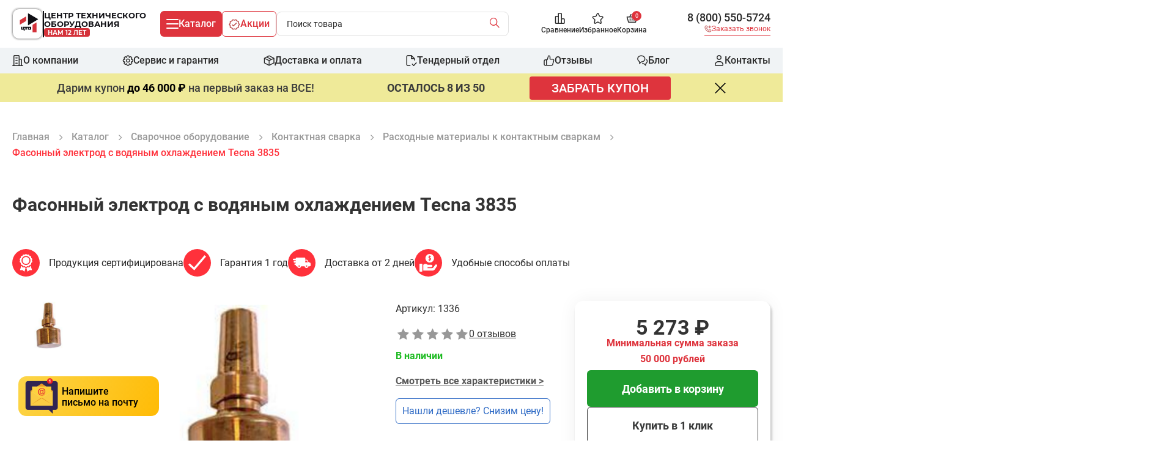

--- FILE ---
content_type: text/html; charset=UTF-8
request_url: https://centr-to.ru/good-1336-fasonnyy-elektrod-s-vodyanym-ohlazhdeniem-tecna-3835
body_size: 83840
content:
<!DOCTYPE html>
<html lang="ru" prefix="og: http://ogp.me/ns#">
<head>
    <meta charset="utf-8">
    <meta name="csrf-token" content="035Uu0QxrmemXjTqNrFdBF7KUphvQ88jVx2MgOhT">
    <title>Фасонный электрод с водяным охлаждением Tecna 3835 – Купить в Москве - Выгодная цена! Официальный дилер с доставкой по России в компании «ЦТО»</title>
<meta name="description" content="Купить фасонный электрод с водяным охлаждением Tecna 3835 по ценам завода изготовителя с доставкой от 2 до 14 дней по России и СНГ с оптового склада – 8 800 250 9946 ☎ – centr-to.ru">
<meta http-equiv="last-modified" content="Mon, 08 Dec 2025 11:10:37 GMT">
<meta name="robots" content="index, follow">
    <meta property="og:title" content="Фасонный электрод с водяным охлаждением Tecna 3835 – Купить в Москве - Выгодная цена! Официальный дилер с доставкой по России в компании «ЦТО»">
<meta property="og:description" content="Купить фасонный электрод с водяным охлаждением Tecna 3835 по ценам завода изготовителя с доставкой от 2 до 14 дней по России и СНГ с оптового склада – 8 800 250 9946 ☎ – centr-to.ru">
<meta property="og:type" content="website">
<meta property="og:locale" content="ru_RU">
<meta property="og:site_name" content="Centr TO">
<meta property="og:url" content="https://centr-to.ru/good-1336-fasonnyy-elektrod-s-vodyanym-ohlazhdeniem-tecna-3835">
<meta property="og:image" content="https://centr-to.ru/image/380/380/storage/images/goods/e8fb1b49f023bfa996390dff4841f1d1.png">


    <link rel="preload" href="https://centr-to.ru/themes/centr-to/fonts/icomoon/fonts/icomoon.woff" as="font" type="font/woff" crossorigin>

    <meta http-equiv="x-ua-compatible" content="ie=edge">
    <meta name="viewport" content="width=device-width, initial-scale=1, shrink-to-fit=no">
    <meta name="google" content="notranslate">
    <meta name="format-detection" content="telephone=no">

    <!--seo start-->
    <link rel="canonical" href="https://centr-to.ru/good-1336-fasonnyy-elektrod-s-vodyanym-ohlazhdeniem-tecna-3835">
            <meta name="yandex-verification" content="f77687dfc2c390df"/>
        <meta name="google-site-verification" content="Csl5JLv3UWHThACZ9n18P5px7TdemEa87R5f5SM4IeE"/>
    <!--seo end-->

    <!--favicon start-->
    <link rel="apple-touch-icon" sizes="180x180" href="https://centr-to.ru/themes/centr-to/apple-touch-icon.png">
    <link rel="icon" type="image/png" sizes="32x32" href="https://centr-to.ru/themes/centr-to/favicon-32x32.png">
    <link rel="icon" type="image/png" sizes="16x16" href="https://centr-to.ru/themes/centr-to/favicon-16x16.png">
    <link rel="manifest" href="https://centr-to.ru/themes/centr-to/site.webmanifest">
    <link rel="mask-icon" href="https://centr-to.ru/themes/centr-to/safari-pinned-tab.svg" color="#5bbad5">
    <meta name="msapplication-TileColor" content="#2d89ef">
    <meta name="theme-color" content="#ffffff">
    <!--favicon end-->

    <link rel="stylesheet" href="/themes/centr-to/assets/css/main.css?id=413cdb7deeed9a9648244ab1c32959b3">
        <script>window.php = window.php || {};php.data = {"goods":{"0":{"name":"\u041d\u0438\u0436\u043d\u0435\u0435 \u043f\u043b\u0435\u0447\u043e \u043c\u0430\u043b.\u0440-\u0440\u0430 \u0441 \u043c\u0443\u0444\u0442\u043e\u0439 \u0438 \u044d\u043b\u0435\u043a\u0442\u0440\u043e\u0434\u0435\u0440.\u0434\u043b\u044f \u043c. 4605,4605,4610,4611 Tecna 4568","id":1433,"price":0,"defaultPrice":0,"discountPrice":null,"brand":"TECNA SpA","category":"\u0420\u0430\u0441\u0445\u043e\u0434\u043d\u044b\u0435 \u043c\u0430\u0442\u0435\u0440\u0438\u0430\u043b\u044b \u043a \u043a\u043e\u043d\u0442\u0430\u043a\u0442\u043d\u044b\u043c \u0441\u0432\u0430\u0440\u043a\u0430\u043c","count":1,"weight":5,"width":0,"length":0,"depth":0},"1":{"name":"\u041a\u043e\u043c\u043f\u043b\u0435\u043a\u0442 \u043f\u043b\u0435\u0447 \u0441 \u0432\u043e\u0434\u044f\u043d\u044b\u043c \u043e\u0445\u043b.L=483\u043c\u043c,D=20\u043c\u043c Tecna 5125","id":1463,"price":0,"defaultPrice":0,"discountPrice":null,"brand":"TECNA SpA","category":"\u0420\u0430\u0441\u0445\u043e\u0434\u043d\u044b\u0435 \u043c\u0430\u0442\u0435\u0440\u0438\u0430\u043b\u044b \u043a \u043a\u043e\u043d\u0442\u0430\u043a\u0442\u043d\u044b\u043c \u0441\u0432\u0430\u0440\u043a\u0430\u043c","count":1,"weight":5,"width":0,"length":0,"depth":0},"2":{"name":"\u041f\u043b\u0435\u0447\u043e \u0441 \u0443\u043c\u0435\u043d\u044c\u0448\u0435\u043d\u043d\u044b\u043c\u0438 \u0433\u0430\u0431\u0430\u0440\u0438\u0442\u0430\u043c\u0438 Tecna 4509","id":1432,"price":0,"defaultPrice":0,"discountPrice":null,"brand":"TECNA SpA","category":"\u0420\u0430\u0441\u0445\u043e\u0434\u043d\u044b\u0435 \u043c\u0430\u0442\u0435\u0440\u0438\u0430\u043b\u044b \u043a \u043a\u043e\u043d\u0442\u0430\u043a\u0442\u043d\u044b\u043c \u0441\u0432\u0430\u0440\u043a\u0430\u043c","count":1,"weight":5,"width":0,"length":0,"depth":0},"3":{"name":"\u041a\u043e\u043c\u043f\u043b\u0435\u043a\u0442 \u043f\u043b\u0435\u0447 125\u043c\u043c \u0441 \u044d\u043b\u0435\u043a\u0442\u0440\u043e\u0434\u0430\u043c\u0438 12\u043c\u043c - 7401","id":1303,"price":10985,"defaultPrice":10985,"discountPrice":null,"brand":"TECNA SpA","category":"\u0420\u0430\u0441\u0445\u043e\u0434\u043d\u044b\u0435 \u043c\u0430\u0442\u0435\u0440\u0438\u0430\u043b\u044b \u043a \u043a\u043e\u043d\u0442\u0430\u043a\u0442\u043d\u044b\u043c \u0441\u0432\u0430\u0440\u043a\u0430\u043c","count":1,"weight":5,"width":0,"length":0,"depth":0},"1336":{"name":"\u0424\u0430\u0441\u043e\u043d\u043d\u044b\u0439 \u044d\u043b\u0435\u043a\u0442\u0440\u043e\u0434 \u0441 \u0432\u043e\u0434\u044f\u043d\u044b\u043c \u043e\u0445\u043b\u0430\u0436\u0434\u0435\u043d\u0438\u0435\u043c Tecna 3835","id":1336,"price":5273,"defaultPrice":5273,"discountPrice":null,"brand":"TECNA SpA","category":"\u0420\u0430\u0441\u0445\u043e\u0434\u043d\u044b\u0435 \u043c\u0430\u0442\u0435\u0440\u0438\u0430\u043b\u044b \u043a \u043a\u043e\u043d\u0442\u0430\u043a\u0442\u043d\u044b\u043c \u0441\u0432\u0430\u0440\u043a\u0430\u043c","count":1,"weight":1,"width":0,"length":0,"depth":0}}};</script><script>window.php = window.php || {};php.user = [];</script><script>
    window.theme = 'centr-to'
    window.topBarServicePromotion = false
</script>
    
    
    
            <meta name="recaptcha-public-key" content="6LcLvzUgAAAAAB0QE1ADC06Xi04p2BlByCINCcdz">
        <script src="https://www.google.com/recaptcha/api.js?render=6LcLvzUgAAAAAB0QE1ADC06Xi04p2BlByCINCcdz"></script>
    </head>
<body>
<div id="app">
    <header class="header">
    <div class="header__container">
        <div class="header__content">
            <a href="https://centr-to.ru"
       class="logo "
    >
        <div class="header__logo-container">
            <img src="https://centr-to.ru/themes/centr-to/assets/img/logo/black.svg"
                 alt="logo icon"
                 class="logo__img"
            >
        </div>
        <div class="logo__decor"></div>
        <div class="logo__content">
            <div class="logo__title">
                Центр технического<br>оборудования
            </div>
            <div class="logo__badge">
                Нам <span data-age-company="age-of-company"> </span> лет
            </div>
        </div>
    </a>
            <div class="header__buttons">

                <button class="btn-catalog"
                        data-js="menu-catalog-open"
                >
                    <span class="hamburger ">
                        <span class="hamburger__line"></span>
                    </span>
                    <span class="btn-catalog__title">
                        Каталог
                    </span>
                </button>
                <a href="https://centr-to.ru/shares" class="btn-promo">
    <span>
        <svg width="19" height="18" viewBox="0 0 19 18" fill="none" xmlns="http://www.w3.org/2000/svg">
            <path fill-rule="evenodd" clip-rule="evenodd" class="btn-promo__image"
                 d="M6.26836 0.756394C6.46192 0.534988 6.76703 0.447138 7.04869 0.53171L9.33095 1.21698L11.6153 0.53166C11.8969 0.447171 12.2019 0.535035 12.3955 0.756394L14.0266 2.62221L16.3589 3.5535C16.6435 3.66712 16.8303 3.94238 16.8308 4.24877L16.8347 6.57022L18.2007 8.57603C18.381 8.84069 18.3733 9.19059 18.1816 9.44711L16.8347 11.2498L16.8308 13.7512C16.8303 14.0575 16.6437 14.3326 16.3594 14.4464L14.0266 15.3795L12.3952 17.2439C12.2184 17.446 11.947 17.5381 11.6837 17.4855L9.33092 17.0149L6.98022 17.4854C6.71687 17.5382 6.44543 17.446 6.26858 17.2439L4.6372 15.3795L2.30447 14.4464C2.02012 14.3326 1.83349 14.0575 1.83301 13.7512L1.8291 11.2498L0.482192 9.44711C0.290534 9.19059 0.282868 8.84069 0.463107 8.57603L1.8291 6.57022L1.83301 4.24877C1.83353 3.94238 2.02035 3.66712 2.30488 3.5535L4.6372 2.62221L6.26836 0.756394ZM11.5839 2.10712L9.54637 2.7184C9.40574 2.76059 9.25581 2.76057 9.11518 2.71835L7.07982 2.10722L5.64765 3.74541C5.56954 3.83476 5.47135 3.90429 5.36113 3.9483L3.33215 4.75847L3.32871 6.80318C3.32846 6.95334 3.28313 7.09997 3.19861 7.22408L2.00416 8.97801L3.17953 10.5511C3.27614 10.6804 3.32846 10.8374 3.32871 10.9989L3.33222 13.2419L5.36155 14.0537C5.4715 14.0976 5.56946 14.167 5.64744 14.2562L7.11153 15.9294L9.18365 15.5146C9.28078 15.4952 9.38081 15.4952 9.47795 15.5146L11.5522 15.9295L13.0164 14.2562C13.0944 14.167 13.1923 14.0976 13.3023 14.0537L15.3316 13.2419L15.3351 10.9989C15.3354 10.8374 15.3877 10.6804 15.4843 10.5511L16.6597 8.97801L15.4652 7.22408C15.3807 7.09997 15.3354 6.95334 15.3351 6.80318L15.3317 4.75847L13.3027 3.9483C13.1925 3.90429 13.0943 3.83476 13.0162 3.74541L11.5839 2.10712ZM13.1275 6.23422C13.4123 6.53492 13.3995 7.00962 13.0988 7.29449L8.34882 11.7945C8.06996 12.0587 7.63657 12.0695 7.34491 11.8195L5.59491 10.3195C5.28042 10.0499 5.244 9.57643 5.51357 9.26194C5.78313 8.94744 6.25661 8.91102 6.5711 9.18059L7.8079 10.2407L12.0672 6.20556C12.3679 5.92069 12.8426 5.93352 13.1275 6.23422Z"
                  fill="#BC4D4D"
            />
        </svg>
    </span>
    <span>
        Акции
    </span>
</a>
                <div class="header__search"
                     id="search-vue"
                >
                    <search-component></search-component>
                </div>
            </div>
            <button class="btn-catalog btn-catalog_mobile"
                    data-js="menu-catalog-open"
            >
                    <span class="hamburger">
                        <span class="hamburger__line"></span>
                    </span>
            </button>
            <div class="control-shop">
    <a href="https://centr-to.ru/comparisons"
       class="control-shop__link control-shop__link_comparison"
       aria-label="Сравнение"
    >
        <span class="control-shop__item">
            <svg width="17" height="18" viewBox="0 0 17 18" fill="none" xmlns="http://www.w3.org/2000/svg"
                 data-js="comparison"
            >
                <path fill-rule="evenodd" clip-rule="evenodd"
                      d="M5.41699 1.75C5.41699 0.783501 6.20049 0 7.16699 0H10.167C11.1335 0 11.917 0.783502 11.917 1.75V9H14.917C15.8835 9 16.667 9.7835 16.667 10.75V16.25C16.667 17.2165 15.8835 18 14.917 18H2.41699C1.45049 18 0.666992 17.2165 0.666992 16.25V6.75C0.666992 5.7835 1.45049 5 2.41699 5H5.41699V1.75ZM5.41699 6.5H2.41699C2.27892 6.5 2.16699 6.61193 2.16699 6.75V16.25C2.16699 16.3881 2.27892 16.5 2.41699 16.5H5.41699V6.5ZM6.91699 16.5H10.417V1.75C10.417 1.61193 10.3051 1.5 10.167 1.5H7.16699C7.02892 1.5 6.91699 1.61193 6.91699 1.75V16.5ZM11.917 16.5H14.917C15.0551 16.5 15.167 16.3881 15.167 16.25V10.75C15.167 10.6119 15.0551 10.5 14.917 10.5H11.917V16.5Z"
                      fill="#2A2A2A"
                />
            </svg>
                    </span>
        <span class="control-shop__title">
            Сравнение
        </span>
    </a>
    <a href="https://centr-to.ru/favorites"
       class="control-shop__link control-shop__link_favorite"
       aria-label="Избранное"
    >
        <span class="control-shop__item">
            <svg width="19" height="18" viewBox="0 0 19 18" fill="none" xmlns="http://www.w3.org/2000/svg"  data-js="favorite">
                <path fill-rule="evenodd" clip-rule="evenodd"
                      d="M9.7598 1.52324C9.66604 1.47488 9.5288 1.50026 9.46034 1.64522L7.67499 5.42557C7.42914 5.94613 6.94506 6.32297 6.36653 6.41082L2.37435 7.01703C2.33066 7.02366 2.28457 7.04593 2.24556 7.08775C2.13848 7.20255 2.14166 7.39827 2.25015 7.50878L5.13891 10.4514C5.5431 10.8631 5.72022 11.4463 5.62756 12.0109L4.94562 16.1659C4.93439 16.2343 4.94552 16.3035 4.97465 16.3614C5.0457 16.5027 5.18225 16.5255 5.27596 16.474L8.84667 14.5123C9.359 14.2308 9.97485 14.2308 10.4872 14.5123L14.0579 16.474C14.101 16.4977 14.147 16.5045 14.1904 16.4967C14.2534 16.4854 14.3223 16.4449 14.3726 16.3752C14.421 16.3081 14.4376 16.2347 14.4272 16.1681L13.7063 12.0109C13.6136 11.4463 13.7907 10.8631 14.1949 10.4514L17.0837 7.50878C17.1238 7.46792 17.1542 7.40957 17.1638 7.34084C17.1896 7.15465 17.0642 7.03293 16.9595 7.01703L12.9673 6.41082C12.3888 6.32297 11.9047 5.94613 11.6589 5.42557L9.87351 1.64522C9.84581 1.58657 9.80367 1.54586 9.7598 1.52324ZM8.10399 1.00466C8.51785 0.128354 9.56384 -0.265571 10.4474 0.190098C10.7927 0.368181 11.0655 0.656645 11.2299 1.00466L13.0152 4.78501C13.0568 4.87307 13.1283 4.91807 13.1925 4.92782L17.1847 5.53403C18.1585 5.6819 18.7803 6.60658 18.6495 7.54743C18.5966 7.92748 18.4248 8.28392 18.1541 8.5596L15.2653 11.5022C15.2049 11.5637 15.1699 11.662 15.1861 11.7656L15.9071 15.9229C16.0678 16.902 15.3821 17.807 14.455 17.9732C14.0707 18.042 13.6767 17.976 13.3356 17.7887L9.76492 15.8269C9.70239 15.7926 9.63146 15.7926 9.56893 15.8269L5.99823 17.7887C5.12731 18.2671 4.07075 17.9024 3.63467 17.0356C3.46184 16.692 3.40329 16.3015 3.46542 15.9229L4.14737 11.7679C4.1645 11.6635 4.12939 11.5642 4.06851 11.5022L1.17974 8.5596C0.507831 7.87517 0.49504 6.76534 1.14867 6.0646C1.41258 5.78168 1.7634 5.59261 2.14916 5.53403L6.14134 4.92782C6.20552 4.91807 6.27705 4.87307 6.31864 4.78501L8.10399 1.00466Z"
                      fill="#2A2A2A"
                />
            </svg>
                    </span>
        <span class="control-shop__title">
                Избранное
        </span>
    </a>
            <a href="https://centr-to.ru/basket"
   id="basket-vue"
   class="control-shop__link control-shop__link-basket"
   aria-label="Корзина"
>
    <span class="control-shop__item basket__item">
        <svg width="19" height="14" viewBox="0 0 19 14" fill="none" xmlns="http://www.w3.org/2000/svg">
            <path fill-rule="evenodd" clip-rule="evenodd"
                  d="M8.28469 0.0964514C8.64571 0.299524 8.77375 0.756811 8.57068 1.11783L6.94938 4.00013H12.3846L10.7633 1.11783C10.5602 0.756811 10.6883 0.299524 11.0493 0.0964514C11.4103 -0.106621 11.8676 0.0214187 12.0707 0.382437L14.1056 4.00013H17.917C18.1534 4.00013 18.3759 4.11156 18.5175 4.30081C18.6591 4.49006 18.7032 4.735 18.6365 4.96176L16.1365 13.4618C16.0426 13.7809 15.7497 14.0001 15.417 14.0001H3.917C3.58429 14.0001 3.29135 13.7809 3.19747 13.4618L0.697474 4.96176C0.63078 4.735 0.674885 4.49006 0.816491 4.30081C0.958097 4.11156 1.18063 4.00013 1.417 4.00013H5.22836L7.26332 0.382437C7.46639 0.0214187 7.92368 -0.106621 8.28469 0.0964514ZM5.6522 5.50013H2.41935L4.47818 12.5001H14.8558L16.9146 5.50013H13.6818C13.6724 5.50031 13.663 5.50031 13.6536 5.50013H5.68042C5.67103 5.50031 5.66162 5.50031 5.6522 5.50013ZM6.417 7.00013C6.83121 7.00013 7.167 7.33592 7.167 7.75013V10.2501C7.167 10.6643 6.83121 11.0001 6.417 11.0001C6.00278 11.0001 5.667 10.6643 5.667 10.2501V7.75013C5.667 7.33592 6.00278 7.00013 6.417 7.00013ZM9.667 7.00013C10.0812 7.00013 10.417 7.33592 10.417 7.75013V10.2501C10.417 10.6643 10.0812 11.0001 9.667 11.0001C9.25278 11.0001 8.917 10.6643 8.917 10.2501V7.75013C8.917 7.33592 9.25278 7.00013 9.667 7.00013ZM12.917 7.00013C13.3312 7.00013 13.667 7.33592 13.667 7.75013V10.2501C13.667 10.6643 13.3312 11.0001 12.917 11.0001C12.5028 11.0001 12.167 10.6643 12.167 10.2501V7.75013C12.167 7.33592 12.5028 7.00013 12.917 7.00013Z"
                  fill="#2A2A2A"
            />
        </svg>
        <span class="control-shop__count" v-cloak>
            {{ goodsCount }}
        </span>
    </span>
            <span class="control-shop__title">
            Корзина
        </span>
    </a>
    </div>

            <div class="mobile">
    <a class="mobile__number mgo-number-28633"
       href="tel:+78005505724"
       data-click-goal="KLIK_NOMER_SHAPKA"
    >
        8 (800) 550-5724
    </a>
    <button class="mobile__button js-popup-callback-trigger"
            aria-label="Заказать звонок"
            data-click-goal="KLIK_ZAKAZAT_ZVONOK_SHAPKA"
    >
        <span>
            <img src="https://centr-to.ru/themes/centr-to/assets/img/icons/red-phone.svg"
                 alt="phone icon"
            >
        </span>
        <span>
            Заказать звонок
        </span>
    </button>
</div>
        </div>
    </div>
    <div class="header__navigation-container">
        <div class="header__container">
            <nav class="navigation-menu header__navigation">
    <ul class="navigation-menu__list">
        <li class="navigation-menu__item">
            <a href="https://centr-to.ru/o-kompanii"
               class="navigation-menu__link"
            >
                <span class="navigation-menu__image">
                    <svg width="18" height="18" viewBox="0 0 18 18" fill="none" xmlns="http://www.w3.org/2000/svg">
                        <path fill-rule="evenodd" clip-rule="evenodd"
                              d="M4.32378 1.24403e-06H9.67622C9.9337 -1.72334e-05 10.1702 -3.41609e-05 10.3679 0.0161174C10.581 0.0335311 10.8142 0.0733937 11.0445 0.190741C11.3738 0.35852 11.6415 0.626236 11.8093 0.955519C11.9266 1.18583 11.9665 1.419 11.9839 1.63213C12 1.82981 12 2.06629 12 2.32377L12 6L13.6762 6C13.9337 5.99998 14.1702 5.99997 14.3679 6.01612C14.581 6.03353 14.8142 6.07339 15.0445 6.19074C15.3738 6.35852 15.6415 6.62624 15.8093 6.95552C15.9266 7.18583 15.9665 7.419 15.9839 7.63213C16 7.82981 16 8.06629 16 8.32377L16 16.5H17.25C17.6642 16.5 18 16.8358 18 17.25C18 17.6642 17.6642 18 17.25 18H0.75C0.335786 18 0 17.6642 0 17.25C0 16.8358 0.335786 16.5 0.75 16.5H2V2.35C2 2.34124 2 2.3325 2 2.32379C1.99998 2.0663 1.99996 1.82982 2.01612 1.63213C2.03353 1.419 2.07339 1.18583 2.19074 0.955519C2.35852 0.626235 2.62623 0.358519 2.95552 0.190741C3.18582 0.0733939 3.419 0.0335311 3.63213 0.0161174C3.82981 -3.41609e-05 4.0663 -1.72334e-05 4.32378 1.24403e-06ZM3.5 16.5H10.5V2.35C10.5 2.0576 10.4994 1.88341 10.4889 1.75428C10.4824 1.67547 10.4739 1.64234 10.4712 1.63346C10.4477 1.58882 10.4112 1.55235 10.3665 1.52883C10.3577 1.52607 10.3245 1.51757 10.2457 1.51114C10.1166 1.50059 9.9424 1.5 9.65 1.5H4.35C4.0576 1.5 3.8834 1.50059 3.75428 1.51114C3.67547 1.51757 3.64234 1.52607 3.63346 1.52883C3.58882 1.55235 3.55234 1.58883 3.52882 1.63346C3.52607 1.64234 3.51757 1.67547 3.51113 1.75428C3.50058 1.88341 3.5 2.0576 3.5 2.35V16.5ZM3.52973 1.63088C3.52974 1.63091 3.52956 1.63144 3.52917 1.63239L3.52973 1.63088ZM3.63087 1.52973C3.63085 1.52972 3.63132 1.52952 3.63239 1.52917L3.63087 1.52973ZM10.3691 1.52973C10.3691 1.52974 10.3686 1.52957 10.3676 1.52918L10.3691 1.52973ZM10.4703 1.63088C10.4703 1.63085 10.4705 1.63132 10.4708 1.63236L10.4703 1.63088ZM12 7.5V16.5H14.5V8.35C14.5 8.0576 14.4994 7.88341 14.4889 7.75428C14.4824 7.67547 14.4739 7.64235 14.4712 7.63347C14.4477 7.58883 14.4112 7.55235 14.3665 7.52883C14.3577 7.52607 14.3245 7.51757 14.2457 7.51114C14.1166 7.50059 13.9424 7.5 13.65 7.5H12ZM14.3691 7.52973C14.3691 7.52974 14.3686 7.52957 14.3676 7.52917L14.3691 7.52973ZM14.4703 7.63088C14.4703 7.63083 14.4705 7.63131 14.4708 7.6324L14.4703 7.63088ZM5 4.75C5 4.33579 5.33579 4 5.75 4H8.25C8.66421 4 9 4.33579 9 4.75C9 5.16422 8.66421 5.5 8.25 5.5H5.75C5.33579 5.5 5 5.16422 5 4.75ZM5 9C5 8.58579 5.33579 8.25 5.75 8.25H8.25C8.66421 8.25 9 8.58579 9 9C9 9.41422 8.66421 9.75 8.25 9.75H5.75C5.33579 9.75 5 9.41422 5 9ZM5 13.25C5 12.8358 5.33579 12.5 5.75 12.5H8.25C8.66421 12.5 9 12.8358 9 13.25C9 13.6642 8.66421 14 8.25 14H5.75C5.33579 14 5 13.6642 5 13.25Z"
                              fill="#2A2A2A"/>
                    </svg>
                </span>
                <span class="navigation-menu__link-text">
                    О компании
                </span>
            </a>
        </li>
        <li class="navigation-menu__item">
            <a href="https://centr-to.ru/warranty"
               class="navigation-menu__link"
            >
                <span class="navigation-menu__image">
                    <svg width="19" height="18" viewBox="0 0 19 18" fill="none" xmlns="http://www.w3.org/2000/svg">
                        <path fill-rule="evenodd" clip-rule="evenodd"
                              d="M7.08301 2.25C7.08301 1.00736 8.09037 0 9.33301 0H10.333C11.5756 0 12.583 1.00736 12.583 2.25V2.36087L12.6614 2.28244C13.5401 1.40376 14.9647 1.40376 15.8434 2.28244L16.5505 2.98955C17.4292 3.86823 17.4292 5.29285 16.5505 6.17153L16.4721 6.25H16.583C17.8256 6.25 18.833 7.25736 18.833 8.5V9.5C18.833 10.7426 17.8256 11.75 16.583 11.75H16.4721L16.5505 11.8284C17.4292 12.7071 17.4292 14.1317 16.5505 15.0104L15.8434 15.7175C14.9647 16.5962 13.5401 16.5962 12.6614 15.7175L12.583 15.6391V15.75C12.583 16.9926 11.5756 18 10.333 18H9.33301C8.09037 18 7.08301 16.9926 7.08301 15.75V15.639L7.00458 15.7175C6.1259 16.5962 4.70128 16.5962 3.8226 15.7175L3.11549 15.0104C2.23681 14.1317 2.23681 12.7071 3.11549 11.8284L3.19388 11.75H3.08301C1.84037 11.75 0.833008 10.7426 0.833008 9.5L0.833008 8.5C0.833008 7.25736 1.84037 6.25 3.08301 6.25H3.19391L3.1155 6.17159C2.23682 5.29291 2.23682 3.86829 3.1155 2.98961L3.8226 2.2825C4.70128 1.40382 6.12591 1.40382 7.00459 2.2825L7.08301 2.36092V2.25ZM9.33301 1.5C8.91879 1.5 8.58301 1.83579 8.58301 2.25V2.96448C8.58301 4.07811 7.23658 4.63582 6.44912 3.84836L5.94392 3.34316C5.65103 3.05027 5.17616 3.05027 4.88327 3.34316L4.17616 4.05027C3.88327 4.34316 3.88326 4.81804 4.17616 5.11093L4.68134 5.61612C5.4688 6.40357 4.91109 7.75 3.79746 7.75L3.08301 7.75C2.66879 7.75 2.33301 8.08578 2.33301 8.5V9.5C2.33301 9.91421 2.66879 10.25 3.08301 10.25H3.79743C4.91106 10.25 5.46877 11.5964 4.68132 12.3839L4.17615 12.889C3.88326 13.1819 3.88326 13.6568 4.17615 13.9497L4.88326 14.6568C5.17615 14.9497 5.65103 14.9497 5.94392 14.6568L6.44912 14.1516C7.23658 13.3642 8.58301 13.9219 8.58301 15.0355V15.75C8.58301 16.1642 8.91879 16.5 9.33301 16.5H10.333C10.7472 16.5 11.083 16.1642 11.083 15.75V15.0355C11.083 13.9219 12.4294 13.3642 13.2169 14.1517L13.7221 14.6569C14.015 14.9498 14.4899 14.9498 14.7828 14.6569L15.4899 13.9498C15.7828 13.6569 15.7828 13.182 15.4899 12.8891L14.9846 12.3839C14.1972 11.5964 14.7549 10.25 15.8685 10.25H16.583C16.9972 10.25 17.333 9.91421 17.333 9.5V8.5C17.333 8.08579 16.9972 7.75 16.583 7.75L15.8685 7.75C14.7549 7.75 14.1972 6.40357 14.9846 5.61612L15.4899 5.11087C15.7828 4.81798 15.7828 4.3431 15.4899 4.05021L14.7828 3.3431C14.4899 3.05021 14.015 3.05021 13.7221 3.3431L13.2169 3.84831C12.4294 4.63576 11.083 4.07806 11.083 2.96442V2.25C11.083 1.83579 10.7472 1.5 10.333 1.5H9.33301ZM9.83301 7C8.72844 7 7.83301 7.89543 7.83301 9C7.83301 10.1046 8.72844 11 9.83301 11C10.9376 11 11.833 10.1046 11.833 9C11.833 7.89543 10.9376 7 9.83301 7ZM6.33301 9C6.33301 7.067 7.90001 5.5 9.83301 5.5C11.766 5.5 13.333 7.067 13.333 9C13.333 10.933 11.766 12.5 9.83301 12.5C7.90001 12.5 6.33301 10.933 6.33301 9Z"
                              fill="#2A2A2A"/>
                    </svg>
                </span>
                <span class="navigation-menu__link-text">
                    Сервис и гарантия
                </span>
            </a>
        </li>
        <li class="navigation-menu__item">
            <a href="https://centr-to.ru/dostavka"
               class="navigation-menu__link"
            >
                <span class="navigation-menu__image">
                    <svg width="19" height="18" viewBox="0 0 19 18" fill="none" xmlns="http://www.w3.org/2000/svg">
                        <path fill-rule="evenodd" clip-rule="evenodd"
                              d="M9.32352 0.083269C9.53904 -0.0277563 9.79494 -0.0277563 10.0105 0.083269L18.2605 4.33327C18.5101 4.46188 18.667 4.71917 18.667 5V13C18.667 13.2808 18.5101 13.5381 18.2605 13.6667L10.0105 17.9167C9.79494 18.0278 9.53904 18.0278 9.32352 17.9167L1.07352 13.6667C0.823877 13.5381 0.666992 13.2808 0.666992 13V5C0.666992 4.71917 0.823877 4.46188 1.07352 4.33327L9.32352 0.083269ZM2.16699 6.19714V12.5427L8.91699 16.02V9.46987L2.16699 6.19714ZM10.417 9.46987V16.02L17.167 12.5427V6.19714L10.417 9.46987ZM16.2398 4.97967L13.7336 6.19479L7.13751 2.89673L9.66699 1.59367L16.2398 4.97967ZM5.48549 3.74778L3.09417 4.97967L9.66699 8.16649L12.0308 7.02042L5.48549 3.74778Z"
                              fill="#2A2A2A"/>
                    </svg>
                </span>
                <span class="navigation-menu__link-text">
                     Доставка и оплата
                </span>
            </a>
        </li>
        <li class="navigation-menu__item">
            <a href="https://centr-to.ru/tender"
               class="navigation-menu__link"
            >
                <span class="navigation-menu__image">
                    <svg width="18" height="18" viewBox="0 0 18 18" fill="none" xmlns="http://www.w3.org/2000/svg">
                        <path fill-rule="evenodd" clip-rule="evenodd"
                              d="M3.25 1.5C2.55964 1.5 2 2.05964 2 2.75V15.25C2 15.9404 2.55964 16.5 3.25 16.5H6.75C7.16421 16.5 7.5 16.8358 7.5 17.25C7.5 17.6642 7.16421 18 6.75 18H3.25C1.73122 18 0.5 16.7688 0.5 15.25V2.75C0.5 1.23122 1.73122 0 3.25 0H8.75C8.94891 0 9.13968 0.0790176 9.28033 0.21967L14.2803 5.21967C14.421 5.36032 14.5 5.55109 14.5 5.75V8.25C14.5 8.66421 14.1642 9 13.75 9C13.3358 9 13 8.66421 13 8.25V6.5H8.75C8.33579 6.5 8 6.16421 8 5.75V1.5H3.25ZM9.5 2.56066L11.9393 5H9.5V2.56066ZM17.265 12.2047C17.5661 12.4891 17.5797 12.9638 17.2953 13.265L13.0453 17.765C12.9014 17.9173 12.7005 18.0025 12.491 17.9999C12.2815 17.9974 12.0827 17.9074 11.9425 17.7517L9.69253 15.2517C9.41543 14.9438 9.44039 14.4696 9.74828 14.1925C10.0562 13.9154 10.5304 13.9404 10.8075 14.2483L12.5133 16.1436L16.2047 12.235C16.4892 11.9339 16.9638 11.9203 17.265 12.2047Z"
                              fill="#2A2A2A"/>
                    </svg>
                </span>
                <span class="navigation-menu__link-text">
                    Тендерный отдел
                </span>
            </a>
        </li>
        <li class="navigation-menu__item">
            <a href="https://centr-to.ru/clients"
               class="navigation-menu__link"
            >
                <span class="navigation-menu__image">
                    <svg width="19" height="18" viewBox="0 0 19 18" fill="none" xmlns="http://www.w3.org/2000/svg">
                        <path fill-rule="evenodd" clip-rule="evenodd"
                              d="M7.40301 1.26811C7.61747 0.517499 8.30354 0 9.08418 0C10.6012 0 11.8311 1.22982 11.8311 2.74688V5.15C11.8311 5.4424 11.8316 5.6166 11.8422 5.74572C11.8486 5.82454 11.8571 5.85767 11.8599 5.86654C11.8834 5.91118 11.9199 5.94766 11.9645 5.97118C11.9734 5.97393 12.0065 5.98243 12.0853 5.98887C12.2145 5.99942 12.3887 6 12.6811 6H14.0462C14.7364 5.99999 15.3034 5.99998 15.7564 6.04047C16.2225 6.08212 16.6586 6.17226 17.0461 6.41238C17.6222 6.76931 18.0632 7.33195 18.2526 7.99946C18.3784 8.44279 18.3393 8.8916 18.2483 9.34905C18.1654 9.76576 18.0209 10.2709 17.8479 10.8755C17.8329 10.928 17.8176 10.9812 17.8022 11.0351L16.6323 15.1349C16.6207 15.1754 16.6092 15.2157 16.598 15.2552C16.3956 15.9658 16.2376 16.5205 15.9008 16.9492C15.6099 17.3193 15.2311 17.6135 14.7846 17.7958C14.2815 18.0013 13.7076 18.0008 12.9735 18.0001C12.9299 18 12.8858 18 12.8411 18H4.2506C3.71646 18 3.27062 18 2.90639 17.9703C2.5265 17.9392 2.16985 17.8721 1.83258 17.7003C1.31514 17.4366 0.89444 17.0159 0.630788 16.4985C0.458944 16.1612 0.391833 15.8046 0.360795 15.4247C0.331036 15.0604 0.331044 14.6146 0.331055 14.0804V10.9196C0.331044 10.3854 0.331036 9.93956 0.360795 9.57533C0.391833 9.19545 0.458944 8.83879 0.630788 8.50153C0.89444 7.98408 1.31514 7.56338 1.83258 7.29973C2.16985 7.12789 2.5265 7.06078 2.90639 7.02974C3.27062 6.99998 3.71647 6.99999 4.25063 7H5.12417C5.35095 7 5.48229 6.99956 5.58054 6.9926C5.64076 6.98833 5.66591 6.98273 5.67256 6.98091C5.71171 6.96467 5.74609 6.93874 5.77246 6.90556C5.77603 6.89966 5.78833 6.87702 5.80898 6.82029C5.84267 6.72773 5.87917 6.60156 5.94147 6.38351L7.40301 1.26811ZM5.77137 6.90722C5.77137 6.90718 5.77183 6.90643 5.77246 6.90556L5.77137 6.90722ZM5.67446 6.98032C5.67451 6.98033 5.67373 6.98059 5.67256 6.98091L5.67446 6.98032ZM11.9619 5.97027C11.9619 5.97026 11.9625 5.97044 11.9635 5.97086L11.9619 5.97027ZM11.8608 5.86912C11.8608 5.86916 11.8606 5.86869 11.8602 5.86761L11.8608 5.86912ZM9.08418 1.5C8.97326 1.5 8.87577 1.57353 8.8453 1.68019L7.38375 6.79559C7.37582 6.82336 7.36792 6.85133 7.35997 6.87946C7.26729 7.20743 7.16865 7.55653 6.95273 7.8313C6.76534 8.06975 6.5192 8.25541 6.23844 8.37008C6.10771 8.42348 5.97057 8.45512 5.83106 8.47381V16.5H12.8411C13.7733 16.5 14.0234 16.4865 14.2175 16.4072C14.4127 16.3275 14.5839 16.1973 14.7214 16.0224C14.851 15.8574 14.9341 15.6184 15.1899 14.7233C15.1898 14.7234 15.1899 14.7232 15.1899 14.7233L16.3599 10.6233C16.3725 10.5791 16.385 10.5355 16.3971 10.493C16.5796 9.8546 16.7069 9.40945 16.7771 9.05648C16.8511 8.68459 16.8392 8.51331 16.8095 8.40885C16.7266 8.11666 16.528 7.85595 16.256 7.68745C16.1596 7.62766 15.9958 7.56784 15.6229 7.53451C15.2446 7.50071 14.7452 7.5 14.0111 7.5L12.6548 7.5C12.3974 7.50002 12.1609 7.50004 11.9632 7.48388C11.7501 7.46647 11.5169 7.42661 11.2866 7.30926C10.9573 7.14148 10.6896 6.87377 10.5218 6.54448C10.4044 6.31418 10.3646 6.081 10.3472 5.86787C10.331 5.67019 10.331 5.43371 10.3311 5.17623L10.3311 2.74688C10.3311 2.05825 9.77281 1.5 9.08418 1.5ZM4.33106 16.5V8.5H4.28106C3.70863 8.5 3.32441 8.50058 3.02853 8.52476C2.74141 8.54822 2.60413 8.5901 2.51357 8.63624C2.27837 8.75608 2.08714 8.94731 1.9673 9.18251C1.92115 9.27307 1.87927 9.41035 1.85581 9.69748C1.83164 9.99336 1.83106 10.3776 1.83106 10.95V14.05C1.83106 14.6224 1.83164 15.0066 1.85581 15.3025C1.87927 15.5896 1.92115 15.7269 1.9673 15.8175C2.08714 16.0527 2.27837 16.2439 2.51357 16.3638C2.60413 16.4099 2.74141 16.4518 3.02853 16.4752C3.32441 16.4994 3.70863 16.5 4.28106 16.5H4.33106Z"
                              fill="#2A2A2A"/>
                    </svg>
                </span>
                <span class="navigation-menu__link-text">
                    Отзывы
                </span>
            </a>
        </li>
        <li class="navigation-menu__item">
            <a href="https://centr-to.ru/blog"
               class="navigation-menu__link"
            >
                <span class="navigation-menu__image">
                    <svg width="19" height="18" viewBox="0 0 19 18" fill="none" xmlns="http://www.w3.org/2000/svg">
                        <path fill-rule="evenodd" clip-rule="evenodd"
                              d="M7.16699 1.5C4.0016 1.5 1.66699 3.63191 1.66699 6C1.66699 6.83835 2.11458 7.80494 2.83507 8.58907L2.84077 8.59527C3.39007 9.19309 3.80899 9.64901 4.10487 9.98203C4.25324 10.149 4.37663 10.2918 4.47272 10.41C4.55994 10.5174 4.65531 10.6412 4.72034 10.7602C4.73307 10.7835 4.74611 10.8071 4.7588 10.8302C4.78316 10.8744 4.80625 10.9163 4.82344 10.9488C4.85354 11.0057 4.88851 11.0758 4.91834 11.1606C4.94817 11.2453 4.96476 11.3219 4.97692 11.3851C4.98387 11.4212 4.99211 11.4683 5.0008 11.5181C5.00533 11.544 5.00998 11.5706 5.01463 11.5967C5.04715 11.7792 5.05156 11.9754 5.04657 12.1795C5.38718 11.8195 5.74166 11.4555 6.03914 11.174C6.19391 11.0275 6.346 10.8912 6.47944 10.7873C6.54494 10.7362 6.62194 10.6804 6.70309 10.6337L6.7059 10.632C6.75548 10.6035 6.93485 10.5 7.16699 10.5C10.3324 10.5 12.667 8.36809 12.667 6C12.667 3.63191 10.3324 1.5 7.16699 1.5ZM0.166992 6C0.166992 2.5691 3.42883 0 7.16699 0C10.9052 0 14.167 2.5691 14.167 6C14.167 9.36942 11.021 11.9076 7.36748 11.9975C7.29284 12.0584 7.19299 12.1473 7.07015 12.2635C6.78863 12.5299 6.43584 12.8926 6.08493 13.2646C5.73591 13.6346 5.39651 14.0056 5.14384 14.2846C5.01765 14.424 4.91344 14.5401 4.84089 14.6212L4.7571 14.715L4.72856 14.7471C4.51581 14.9871 4.17363 15.0657 3.87773 14.942C3.58183 14.8183 3.39732 14.5201 3.41865 14.2001L3.49669 13.0296C3.52173 12.6539 3.53914 12.3913 3.54561 12.1919C3.55225 11.9875 3.54496 11.8995 3.53789 11.8598C3.53013 11.8163 3.52433 11.783 3.51961 11.7559C3.51315 11.7188 3.50869 11.6932 3.50393 11.6684C3.50323 11.6648 3.50259 11.6616 3.50204 11.6588C3.50074 11.6563 3.49923 11.6534 3.49749 11.6501C3.48571 11.6279 3.47317 11.6051 3.45497 11.5721C3.4418 11.5483 3.42566 11.519 3.40471 11.4807C3.40591 11.4829 3.40547 11.4823 3.40269 11.4783C3.39488 11.4672 3.36859 11.4298 3.30858 11.356C3.2332 11.2632 3.12684 11.1396 2.98353 10.9783C2.69704 10.6559 2.28666 10.2092 1.73054 9.60396C0.841817 8.63675 0.166992 7.32461 0.166992 6ZM15.7723 6.89703C16.0755 6.61484 16.5501 6.63188 16.8323 6.93509C17.6564 7.82061 18.167 8.96297 18.167 10.2222C18.167 11.2361 17.7225 12.2327 17.1145 13.0186C16.5649 13.729 16.1572 14.2561 15.8749 14.6304C15.7336 14.8179 15.6282 14.9612 15.5539 15.067C15.4991 15.1452 15.4732 15.1862 15.4639 15.201C15.4594 15.2082 15.4588 15.2091 15.4608 15.2049C15.4326 15.2646 15.4066 15.318 15.3898 15.3523C15.3871 15.358 15.3846 15.3631 15.3823 15.3677C15.3816 15.3727 15.3808 15.3784 15.38 15.3846C15.3746 15.4228 15.3663 15.4824 15.3562 15.5483C15.339 15.6606 15.3482 15.8744 15.3942 16.5738L15.4354 17.2008C15.4565 17.5217 15.2707 17.8203 14.9735 17.9431C14.6764 18.066 14.334 17.9857 14.1223 17.7436L14.121 17.7421L14.0982 17.7161L14.028 17.6364C13.9672 17.5674 13.8798 17.4687 13.774 17.3502C13.5621 17.1128 13.2775 16.7975 12.985 16.483C12.6907 16.1666 12.3961 15.8595 12.1621 15.6349C12.0769 15.5532 12.0063 15.4887 11.9509 15.4411C10.8801 15.4081 9.87527 15.1311 9.0121 14.6667C8.64732 14.4705 8.5107 14.0157 8.70695 13.6509C8.9032 13.2861 9.35799 13.1495 9.72277 13.3457C10.4223 13.7221 11.2601 13.9444 12.167 13.9444C12.3971 13.9444 12.5725 14.0473 12.6172 14.0735L12.6205 14.0754C12.6956 14.1193 12.7653 14.1707 12.8223 14.2157C12.9388 14.3078 13.0697 14.427 13.2007 14.5526C13.4077 14.7513 13.6467 14.9971 13.8842 15.2488C13.8872 15.2281 13.8897 15.2103 13.8921 15.1931C13.8948 15.1741 13.8973 15.1559 13.9003 15.1354C13.907 15.0893 13.9183 15.0134 13.9442 14.9285C13.9701 14.8437 14.0031 14.7745 14.0233 14.7325C14.0323 14.7138 14.0404 14.6972 14.0488 14.68C14.064 14.6488 14.0803 14.6154 14.1052 14.5628C14.1597 14.4474 14.2477 14.317 14.3261 14.2053C14.4152 14.0784 14.5328 13.919 14.6772 13.7274C14.9658 13.3446 15.3792 12.8102 15.9241 12.1059L15.928 12.1008C16.3969 11.4947 16.667 10.8124 16.667 10.2222C16.667 9.38366 16.3298 8.59688 15.7343 7.95701C15.4521 7.6538 15.4691 7.17923 15.7723 6.89703Z"
                              fill="#2A2A2A"/>
                    </svg>
                </span>
                <span class="navigation-menu__link-text">
                    Блог
                </span>
            </a>
        </li>
        <li class="navigation-menu__item">
            <a href="https://centr-to.ru/kontakty"
               class="navigation-menu__link"
            >
                <span class="navigation-menu__image">
                    <svg width="14" height="18" viewBox="0 0 14 18" fill="none" xmlns="http://www.w3.org/2000/svg">
                        <path fill-rule="evenodd" clip-rule="evenodd"
                              d="M7 1.5C5.61929 1.5 4.5 2.61929 4.5 4C4.5 5.38071 5.61929 6.5 7 6.5C8.38071 6.5 9.5 5.38071 9.5 4C9.5 2.61929 8.38071 1.5 7 1.5ZM3 4C3 1.79086 4.79086 0 7 0C9.20914 0 11 1.79086 11 4C11 6.20914 9.20914 8 7 8C4.79086 8 3 6.20914 3 4ZM0 15.625C0 12.5184 2.5184 10 5.625 10H8.375C11.4816 10 14 12.5184 14 15.625C14 16.9367 12.9367 18 11.625 18H2.375C1.06332 18 0 16.9367 0 15.625ZM5.625 11.5C3.34683 11.5 1.5 13.3468 1.5 15.625C1.5 16.1082 1.89175 16.5 2.375 16.5H11.625C12.1082 16.5 12.5 16.1082 12.5 15.625C12.5 13.3468 10.6532 11.5 8.375 11.5H5.625Z"
                              fill="#2A2A2A"/>
                    </svg>
                </span>
                <span class="navigation-menu__link-text">
                    Контакты
                </span>
            </a>
        </li>
    </ul>
</nav>
        </div>
    </div>
    <div class="header__catalog-container">
        <div class="menu-catalog"
     data-js="menu-catalog"
>
    <div class="menu-catalog__categories">
                                    <a href="https://centr-to.ru/category-shinomontazhnoe-oborudovanie"
                   class="menu-catalog__category  active"
                   data-category-js="0"
                >
                    <div class="menu-catalog__category-image">
                        <img src="/storage/images/category/a31fa9be53be9b6e4ac360bbe7b688f7.jpeg"
                             alt=""
                        >
                    </div>
                    <p class="menu-catalog__category-text">
                        Шиномонтажное оборудование
                    </p>
                </a>
                <div class="menu-catalog__subcategories active"
                     data-subcategory-js="0"
                >
                    <div class="menu-catalog__subcategory-container">
                            <a href="https://centr-to.ru/category-shinomontazhnoe-oborudovanie-stanki-shinomontazhnye"
                   class="menu-catalog__subcategory"
                >
                    Шиномонтажные станки (547)
                </a>
                <div class="menu-catalog__subcategory-two-level-container">
                                                            <a href="https://centr-to.ru/category-shinomontazhnoe-oborudovanie-stanki-shinomontazhnye-avtomat"
                           class="menu-catalog__subcategory-two-level"
                        >
                            Автоматические станки (352)
                        </a>
                                                                                <a href="https://centr-to.ru/category-shinomontazhnoe-oborudovanie-stanki-shinomontazhnye-poluavtomat"
                           class="menu-catalog__subcategory-two-level"
                        >
                            Полуавтоматические станки (194)
                        </a>
                                                    </div>
                    </div>
                <div class="menu-catalog__subcategory-container">
                            <a href="https://centr-to.ru/category-shinomontazhnoe-oborudovanie-stanki-balansirovochnye"
                   class="menu-catalog__subcategory"
                >
                    Балансировочные станки (281)
                </a>
                <div class="menu-catalog__subcategory-two-level-container">
                                                            <a href="https://centr-to.ru/category-shinomontazhnoe-oborudovanie-stanki-balansirovochnye-avtomat"
                           class="menu-catalog__subcategory-two-level"
                        >
                            Автоматические (134)
                        </a>
                                                                                <a href="https://centr-to.ru/category-shinomontazhnoe-oborudovanie-stanki-balansirovochnye-poluavtomat"
                           class="menu-catalog__subcategory-two-level"
                        >
                            Полуавтоматические (112)
                        </a>
                                                                                <a href="https://centr-to.ru/category-shinomontazhnoe-oborudovanie-stanki-balansirovochnye-s-ruchnym-vvodom-parametrov"
                           class="menu-catalog__subcategory-two-level"
                        >
                            С ручным вводом параметров (33)
                        </a>
                                                    </div>
                    </div>
                <div class="menu-catalog__subcategory-container">
                            <a href="https://centr-to.ru/category-shinomontazhnoe-oborudovanie-vulkanizatory"
                   class="menu-catalog__subcategory"
                >
                    Вулканизаторы (109)
                </a>
                    </div>
                <div class="menu-catalog__subcategory-container">
                            <a href="https://centr-to.ru/category-shinomontazhnoe-oborudovanie-bortorasshiriteli"
                   class="menu-catalog__subcategory"
                >
                    Борторасширители (29)
                </a>
                    </div>
                <div class="menu-catalog__subcategory-container">
                            <a href="https://centr-to.ru/category-shinomontazhnoe-oborudovanie-generatory-azota"
                   class="menu-catalog__subcategory"
                >
                    Генераторы азота (9)
                </a>
                    </div>
                <div class="menu-catalog__subcategory-container">
                            <a href="https://centr-to.ru/category-shinomontazhnoe-oborudovanie-rezervuary-dlya-podkachki-koles"
                   class="menu-catalog__subcategory"
                >
                    Резервуары для подкачки колес (20)
                </a>
                    </div>
                <div class="menu-catalog__subcategory-container">
                            <a href="https://centr-to.ru/category-stanki-dlya-pravki-diskov"
                   class="menu-catalog__subcategory"
                >
                    Станки для правки дисков (62)
                </a>
                <div class="menu-catalog__subcategory-two-level-container">
                                                            <a href="https://centr-to.ru/category-stanki-dlya-pravki-diskov-dlya-stalnyh-diskov"
                           class="menu-catalog__subcategory-two-level"
                        >
                            Для стальных дисков (8)
                        </a>
                                                                                <a href="https://centr-to.ru/category-stanki-dlya-pravki-lityh-i-kovanyh-diskov"
                           class="menu-catalog__subcategory-two-level"
                        >
                            Для литых и кованых дисков (26)
                        </a>
                                                                                <a href="https://centr-to.ru/category-stanki-dlya-pravki-diskov-universalnye"
                           class="menu-catalog__subcategory-two-level"
                        >
                            Универсальные станки (14)
                        </a>
                                                                                <a href="https://centr-to.ru/category-stanki-dlya-pravki-diskov-aksessuary-dlya-pravki-diskov"
                           class="menu-catalog__subcategory-two-level"
                        >
                            Аксессуары для правки дисков (14)
                        </a>
                                                    </div>
                    </div>
                <div class="menu-catalog__subcategory-container">
                            <a href="https://centr-to.ru/category-podstavki-pod-avto"
                   class="menu-catalog__subcategory"
                >
                    Подставки страховочные (50)
                </a>
                    </div>
                <div class="menu-catalog__subcategory-container">
                            <a href="https://centr-to.ru/category-rashodnye-materialy-dlya-shinomontazha"
                   class="menu-catalog__subcategory"
                >
                    Расходные материалы для шиномонтажа (1086)
                </a>
                <div class="menu-catalog__subcategory-two-level-container">
                                                            <a href="https://centr-to.ru/category-balansirovochnye-gruziki"
                           class="menu-catalog__subcategory-two-level"
                        >
                            Балансировочные грузики (211)
                        </a>
                                                                                <a href="https://centr-to.ru/category-rashodnye-materialy-dlya-shinomontazha-pasta-montazhnaya"
                           class="menu-catalog__subcategory-two-level"
                        >
                            Паста монтажная (11)
                        </a>
                                                                                <a href="https://centr-to.ru/category-zaplaty-gribki-ventili"
                           class="menu-catalog__subcategory-two-level"
                        >
                            Заплаты, грибки, вентили (387)
                        </a>
                                                                                <a href="https://centr-to.ru/category-montazhnye-pasty-i-germetiki"
                           class="menu-catalog__subcategory-two-level"
                        >
                            Герметики (20)
                        </a>
                                                                                <a href="https://centr-to.ru/category-instrumenty-dlya-remonta-i-montazha"
                           class="menu-catalog__subcategory-two-level"
                        >
                            Инструменты для ремонта и монтажа (125)
                        </a>
                                                                                <a href="https://centr-to.ru/category-rashodnye-materialy-dlya-shinomontazha-kley"
                           class="menu-catalog__subcategory-two-level"
                        >
                            Клей (34)
                        </a>
                                                                                <a href="https://centr-to.ru/category-syraya-rezina"
                           class="menu-catalog__subcategory-two-level"
                        >
                            Сырая резина (41)
                        </a>
                                                                                <a href="https://centr-to.ru/category-ochistitel"
                           class="menu-catalog__subcategory-two-level"
                        >
                            Очиститель (13)
                        </a>
                                                                                <a href="https://centr-to.ru/category-rashodnye-materialy-dlya-shinomontazha-zhguty"
                           class="menu-catalog__subcategory-two-level"
                        >
                            Жгуты (15)
                        </a>
                                                                                <a href="https://centr-to.ru/category-rashodnye-materialy-dlya-shinomontazha-ventili"
                           class="menu-catalog__subcategory-two-level"
                        >
                            Вeнтили (143)
                        </a>
                                                                                <a href="https://centr-to.ru/category-rashodnye-materialy-dlya-shinomontazha-gribki"
                           class="menu-catalog__subcategory-two-level"
                        >
                            Грибки (43)
                        </a>
                                                    </div>
                    </div>
                <div class="menu-catalog__subcategory-container">
                            <a href="https://centr-to.ru/category-moyki-koles"
                   class="menu-catalog__subcategory"
                >
                    Мойки колес (40)
                </a>
                    </div>
                <div class="menu-catalog__subcategory-container">
                            <a href="https://centr-to.ru/category-vanny-shinomontazhnye"
                   class="menu-catalog__subcategory"
                >
                    Ванны шиномонтажные (7)
                </a>
                    </div>
                <div class="menu-catalog__subcategory-container">
                            <a href="https://centr-to.ru/category-pnevmaticheskiy-instrument"
                   class="menu-catalog__subcategory"
                >
                    Пневматический инструмент (1364)
                </a>
                <div class="menu-catalog__subcategory-two-level-container">
                                                            <a href="https://centr-to.ru/category-shinomontazhnoe-oborudovanie-pnevmogaykoverty"
                           class="menu-catalog__subcategory-two-level"
                        >
                            Пневмогайковерты (209)
                        </a>
                                                                                <a href="https://centr-to.ru/category-pnevmaticheskiy-instrument-aksessuary-dlya-pnevmoinstrumenta"
                           class="menu-catalog__subcategory-two-level"
                        >
                            Аксессуары для пневмоинструмента (314)
                        </a>
                                                                                <a href="https://centr-to.ru/category-moduli-dlya-pnevmoinstrumenta"
                           class="menu-catalog__subcategory-two-level"
                        >
                            Модули для пневмоинструмента (75)
                        </a>
                                                                                <a href="https://centr-to.ru/category-pnevmoshlifmashinki"
                           class="menu-catalog__subcategory-two-level"
                        >
                            Пневмошлифмашинки (56)
                        </a>
                                                                                <a href="https://centr-to.ru/category-golovki-dlya-pnevmogaykoverta"
                           class="menu-catalog__subcategory-two-level"
                        >
                            Головки для пневмогайковерта (365)
                        </a>
                                                                                <a href="https://centr-to.ru/category-pnevmotreschotki"
                           class="menu-catalog__subcategory-two-level"
                        >
                            Пневмотрещотки (31)
                        </a>
                                                                                <a href="https://centr-to.ru/category-dreli-pnevmaticheskie"
                           class="menu-catalog__subcategory-two-level"
                        >
                            Дрели пневматические (55)
                        </a>
                                                                                <a href="https://centr-to.ru/category-produvochnye-pistolety"
                           class="menu-catalog__subcategory-two-level"
                        >
                            Продувочные пистолеты (35)
                        </a>
                                                                                <a href="https://centr-to.ru/category-shlangi-dlya-pnevmoinstrumenta"
                           class="menu-catalog__subcategory-two-level"
                        >
                            Шланги для пневмоинструмента (107)
                        </a>
                                                                                <a href="https://centr-to.ru/category-abrazivy"
                           class="menu-catalog__subcategory-two-level"
                        >
                            Абразивы (103)
                        </a>
                                                    </div>
                    </div>
                <div class="menu-catalog__subcategory-container">
                            <a href="https://centr-to.ru/category-shinomontazhnoe-oborudovanie-podkachka-shin"
                   class="menu-catalog__subcategory"
                >
                    Подкачка шин (70)
                </a>
                <div class="menu-catalog__subcategory-two-level-container">
                                                            <a href="https://centr-to.ru/category-shinomontazhnoe-oborudovanie-pistolety-dlya-podkachki-shin"
                           class="menu-catalog__subcategory-two-level"
                        >
                            Пистолеты для подкачки шин (56)
                        </a>
                                                                                <a href="https://centr-to.ru/category-ustroystvo-dlya-avtomaticheskoy-nakachki"
                           class="menu-catalog__subcategory-two-level"
                        >
                            Устройство для автоматической накачки (5)
                        </a>
                                                                                <a href="https://centr-to.ru/category-shinomontazhnoe-oborudovanie-podkachka-shin-kletki-dlya-nakachki-shin"
                           class="menu-catalog__subcategory-two-level"
                        >
                            Клетки для накачки шин (9)
                        </a>
                                                    </div>
                    </div>
                <div class="menu-catalog__subcategory-container">
                            <a href="https://centr-to.ru/category-oborudovanie-dlya-vosstanovlenie-shin"
                   class="menu-catalog__subcategory"
                >
                    Восстановление шин (69)
                </a>
                <div class="menu-catalog__subcategory-two-level-container">
                                                            <a href="https://centr-to.ru/category-shipovalnoe-oborudovanie"
                           class="menu-catalog__subcategory-two-level"
                        >
                            Шиповальное оборудование (40)
                        </a>
                                                                                <a href="https://centr-to.ru/category-narezka-protektora"
                           class="menu-catalog__subcategory-two-level"
                        >
                            Нарезка протектора (25)
                        </a>
                                                                                <a href="https://centr-to.ru/category-vosstanovlenie-shin-ekstrudery"
                           class="menu-catalog__subcategory-two-level"
                        >
                            Экструдеры (4)
                        </a>
                                                    </div>
                    </div>
                <div class="menu-catalog__subcategory-container">
                            <a href="https://centr-to.ru/category-shinomontazhnoe-oborudovanie-zapchasti-opcii-i-aksessuary-k-stankam"
                   class="menu-catalog__subcategory"
                >
                    Запчасти, опции и аксeссуары к станкам (321)
                </a>
                <div class="menu-catalog__subcategory-two-level-container">
                                                            <a href="https://centr-to.ru/category-shinomontazhnoe-oborudovanie-stanki-shinomontazhnye-zapchasti-dlya-shinomontazhnyh-stankov"
                           class="menu-catalog__subcategory-two-level"
                        >
                            Запчасти для шиномонтажных станков (57)
                        </a>
                                                                                <a href="https://centr-to.ru/category-shinomontazhnoe-oborudovanie-stanki-shinomontazhnye-opcii-k-shinomontazhnym-stankam"
                           class="menu-catalog__subcategory-two-level"
                        >
                            Опции к шиномонтажным станкам (156)
                        </a>
                                                                                <a href="https://centr-to.ru/category-zapchasti-i-aksessuary-dlya-balansirovochnyh-stankov"
                           class="menu-catalog__subcategory-two-level"
                        >
                            Аксессуары для балансировочных станков (108)
                        </a>
                                                    </div>
                    </div>
                    </div>
                            <a href="https://centr-to.ru/category-podemnoe-i-drugoe-gidravlicheskoe-oborudovanie"
                   class="menu-catalog__category  "
                   data-category-js="1"
                >
                    <div class="menu-catalog__category-image">
                        <img src="/storage/images/category/a43844eb13b9c536b5a31255a84fa876.jpeg"
                             alt=""
                        >
                    </div>
                    <p class="menu-catalog__category-text">
                        Подъемное оборудование
                    </p>
                </a>
                <div class="menu-catalog__subcategories "
                     data-subcategory-js="1"
                >
                    <div class="menu-catalog__subcategory-container">
                            <a href="https://centr-to.ru/category-podemnoe-i-drugoe-gidravlicheskoe-oborudovanie-traversy"
                   class="menu-catalog__subcategory"
                >
                    Траверсы (87)
                </a>
                <div class="menu-catalog__subcategory-two-level-container">
                                                            <a href="https://centr-to.ru/category-podemnoe-i-drugoe-gidravlicheskoe-oborudovanie-traversy-opcii"
                           class="menu-catalog__subcategory-two-level"
                        >
                            Опции (10)
                        </a>
                                                    </div>
                    </div>
                <div class="menu-catalog__subcategory-container">
                            <a href="https://centr-to.ru/category-podemnoe-i-drugoe-gidravlicheskoe-oborudovanie-krany-gidravlicheskie"
                   class="menu-catalog__subcategory"
                >
                    Краны гаражные (65)
                </a>
                    </div>
                <div class="menu-catalog__subcategory-container">
                            <a href="https://centr-to.ru/category-podemnoe-i-drugoe-gidravlicheskoe-oborudovanie-stoyki-transmissionnye"
                   class="menu-catalog__subcategory"
                >
                    Стойки трансмиссионные (93)
                </a>
                    </div>
                <div class="menu-catalog__subcategory-container">
                            <a href="https://centr-to.ru/category-podemnoe-i-drugoe-gidravlicheskoe-oborudovanie-telezhki-gidravlicheskie"
                   class="menu-catalog__subcategory"
                >
                    Тележки гидравлические (102)
                </a>
                <div class="menu-catalog__subcategory-two-level-container">
                                                            <a href="https://centr-to.ru/category-podemnoe-i-drugoe-gidravlicheskoe-oborudovanie-telezhki-gidravlicheskie-podemnie-stoli"
                           class="menu-catalog__subcategory-two-level"
                        >
                            Подъемные столы (64)
                        </a>
                                                                                <a href="https://centr-to.ru/category-podemnoe-i-drugoe-gidravlicheskoe-oborudovanie-telezhki-gidravlicheskie-gidravlicheskie-rohli"
                           class="menu-catalog__subcategory-two-level"
                        >
                            Гидравлические рохли (21)
                        </a>
                                                    </div>
                    </div>
                <div class="menu-catalog__subcategory-container">
                            <a href="https://centr-to.ru/category-podemnoe-i-drugoe-gidravlicheskoe-oborudovanie-domkraty"
                   class="menu-catalog__subcategory"
                >
                    Домкраты (377)
                </a>
                <div class="menu-catalog__subcategory-two-level-container">
                                                            <a href="https://centr-to.ru/category-podemnoe-i-drugoe-gidravlicheskoe-oborudovanie-domkraty-podkatnye"
                           class="menu-catalog__subcategory-two-level"
                        >
                            Домкраты подкатные (244)
                        </a>
                                                                                <a href="https://centr-to.ru/category-podemnoe-i-drugoe-gidravlicheskoe-oborudovanie-domkraty-nasadki-na-podkatnye-domkraty"
                           class="menu-catalog__subcategory-two-level"
                        >
                            Насадки на подкатные домкраты (14)
                        </a>
                                                                                <a href="https://centr-to.ru/category-podemnoe-i-drugoe-gidravlicheskoe-oborudovanie-domkraty-zapchasti-dlya-domkratov"
                           class="menu-catalog__subcategory-two-level"
                        >
                            Запчасти для домкратов (39)
                        </a>
                                                                                <a href="https://centr-to.ru/category-domkrat-butylochnyy"
                           class="menu-catalog__subcategory-two-level"
                        >
                            Домкраты бутылочные (68)
                        </a>
                                                                                <a href="https://centr-to.ru/category-podemnoe-i-drugoe-gidravlicheskoe-oborudovanie-domkraty-reechnye"
                           class="menu-catalog__subcategory-two-level"
                        >
                            Домкраты реечные (8)
                        </a>
                                                    </div>
                    </div>
                <div class="menu-catalog__subcategory-container">
                            <a href="https://centr-to.ru/category-podemniki-dlya-avto"
                   class="menu-catalog__subcategory"
                >
                    Подъемники (862)
                </a>
                <div class="menu-catalog__subcategory-two-level-container">
                                                            <a href="https://centr-to.ru/category-podemniki-dlya-avto-dvuhstoechnye"
                           class="menu-catalog__subcategory-two-level"
                        >
                            Двухстоечные подъемники (369)
                        </a>
                                                                                <a href="https://centr-to.ru/category-podemniki-dlya-avto-chetyrehstoechnye"
                           class="menu-catalog__subcategory-two-level"
                        >
                            Четырехстоечные подъемники (176)
                        </a>
                                                                                <a href="https://centr-to.ru/category-podemniki-dlya-avto-nozhnichnye"
                           class="menu-catalog__subcategory-two-level"
                        >
                            Ножничные подъемники (175)
                        </a>
                                                                                <a href="https://centr-to.ru/category-podemniki-dlya-avto-parkovochnye"
                           class="menu-catalog__subcategory-two-level"
                        >
                            Парковочные подъемники (10)
                        </a>
                                                                                <a href="https://centr-to.ru/category-plunzhernye-podemniki"
                           class="menu-catalog__subcategory-two-level"
                        >
                            Плунжерные подъемники (5)
                        </a>
                                                                                <a href="https://centr-to.ru/category-pnevmaticheskie-podemniki"
                           class="menu-catalog__subcategory-two-level"
                        >
                            Пневматические подъемники (1)
                        </a>
                                                                                <a href="https://centr-to.ru/category-shesti-vosmistoechnye-podemniki"
                           class="menu-catalog__subcategory-two-level"
                        >
                            Шести-восьмистоечные подъемники (22)
                        </a>
                                                                                <a href="https://centr-to.ru/category-podemniki-napolnye-kanavnye"
                           class="menu-catalog__subcategory-two-level"
                        >
                            Напольные/канавные подъемники  (63)
                        </a>
                                                                                <a href="https://centr-to.ru/category-podemniki-dlya-avto-odnostoechnye"
                           class="menu-catalog__subcategory-two-level"
                        >
                            Одностоечные подъемники (8)
                        </a>
                                                                                <a href="https://centr-to.ru/category-podemniki-dlya-avto-podkatnye"
                           class="menu-catalog__subcategory-two-level"
                        >
                            Подъемники подкатные (32)
                        </a>
                                                    </div>
                    </div>
                <div class="menu-catalog__subcategory-container">
                            <a href="https://centr-to.ru/category-podemnoe-i-drugoe-gidravlicheskoe-oborudovanie-zapchasti-i-aksessuary-k-podemnikam"
                   class="menu-catalog__subcategory"
                >
                    Запчасти и аксессуары к подъемникам (73)
                </a>
                <div class="menu-catalog__subcategory-two-level-container">
                                                            <a href="https://centr-to.ru/category-podemnoe-i-drugoe-gidravlicheskoe-oborudovanie-zapchasti-k-dvuhstoechnym-podemnikam"
                           class="menu-catalog__subcategory-two-level"
                        >
                            Запчасти к двухстоечным подъемникам (35)
                        </a>
                                                                                <a href="https://centr-to.ru/category-podemnoe-i-drugoe-gidravlicheskoe-oborudovanie-zapchasti-k-chetyrehstoechnym-podemnikam"
                           class="menu-catalog__subcategory-two-level"
                        >
                            Запчасти к четырехстоечным подъемникам (18)
                        </a>
                                                                                <a href="https://centr-to.ru/category-podemnoe-i-drugoe-gidravlicheskoe-oborudovanie-zapchasti-k-nozhnichnym-podemnikam"
                           class="menu-catalog__subcategory-two-level"
                        >
                            Запчасти к ножничным подъемникам (7)
                        </a>
                                                                                <a href="https://centr-to.ru/category-aksessuary-dlya-kranov"
                           class="menu-catalog__subcategory-two-level"
                        >
                            Аксессуары для кранов (6)
                        </a>
                                                    </div>
                    </div>
                    </div>
                            <a href="https://centr-to.ru/category-obschegarazhnoe-oborudovanie"
                   class="menu-catalog__category  "
                   data-category-js="2"
                >
                    <div class="menu-catalog__category-image">
                        <img src="/storage/images/category/e3cbab19de435fbf515937872996d8fe.jpeg"
                             alt=""
                        >
                    </div>
                    <p class="menu-catalog__category-text">
                        Общегаражное оборудование
                    </p>
                </a>
                <div class="menu-catalog__subcategories "
                     data-subcategory-js="2"
                >
                    <div class="menu-catalog__subcategory-container">
                            <a href="https://centr-to.ru/category-obschegarazhnoe-oborudovanie-pressy"
                   class="menu-catalog__subcategory"
                >
                    Прессы (278)
                </a>
                <div class="menu-catalog__subcategory-two-level-container">
                                                            <a href="https://centr-to.ru/category-obschegarazhnoe-oborudovanie-aksessuary-dlya-pressov"
                           class="menu-catalog__subcategory-two-level"
                        >
                            Аксессуары для прессов (16)
                        </a>
                                                    </div>
                    </div>
                <div class="menu-catalog__subcategory-container">
                            <a href="https://centr-to.ru/category-obschegarazhnoe-oborudovanie-oborudovanie-dlya-zameny-tehnicheskih-zhidkostey"
                   class="menu-catalog__subcategory"
                >
                    Заправочное и смазочное оборудование (375)
                </a>
                <div class="menu-catalog__subcategory-two-level-container">
                                                            <a href="https://centr-to.ru/category-obschegarazhnoe-oborudovanie-oborudovanie-dlya-sliva-masla"
                           class="menu-catalog__subcategory-two-level"
                        >
                            Установки для слива масла (96)
                        </a>
                                                                                <a href="https://centr-to.ru/category-obschegarazhnoe-oborudovanie-oborudovanie-dlya-razdachi-masla"
                           class="menu-catalog__subcategory-two-level"
                        >
                            Установки для раздачи масла (46)
                        </a>
                                                                                <a href="https://centr-to.ru/category-aksessuary-dlya-zameny-tehnicheskih-zhidkostey"
                           class="menu-catalog__subcategory-two-level"
                        >
                            Аксессуары для замены технических жидкостей (16)
                        </a>
                                                                                <a href="https://centr-to.ru/category-obschegarazhnoe-oborudovanie-oborudovanie-dlya-zameny-tehnicheskih-zhidkostey-ustanovki-dlya-zameny-masla-v-akpp"
                           class="menu-catalog__subcategory-two-level"
                        >
                            Установки для замены масла в АКПП (26)
                        </a>
                                                                                <a href="https://centr-to.ru/category-obschegarazhnoe-oborudovanie-oborudovanie-dlya-zameny-tehnicheskih-zhidkostey-ustanovki-dlya-zameny-ohlazhdayuschey-zhidkosti"
                           class="menu-catalog__subcategory-two-level"
                        >
                            Установки для замены охлаждающей жидкости (18)
                        </a>
                                                                                <a href="https://centr-to.ru/category-obschegarazhnoe-oborudovanie-oborudovanie-dlya-zameny-tehnicheskih-zhidkostey-solidolonagnetateli"
                           class="menu-catalog__subcategory-two-level"
                        >
                            Солидолонагнетатели (61)
                        </a>
                                                                                <a href="https://centr-to.ru/category-obschegarazhnoe-oborudovanie-oborudovanie-dlya-zameny-tehnicheskih-zhidkostey-ustanovki-dlya-zameny-tormoznoy-zhidkosti"
                           class="menu-catalog__subcategory-two-level"
                        >
                            Установки для замены тормозной жидкости (27)
                        </a>
                                                                                <a href="https://centr-to.ru/category-obschegarazhnoe-oborudovanie-oborudovanie-dlya-zameny-tehnicheskih-zhidkostey-voronki"
                           class="menu-catalog__subcategory-two-level"
                        >
                            Воронки (9)
                        </a>
                                                                                <a href="https://centr-to.ru/category-obschegarazhnoe-oborudovanie-oborudovanie-dlya-zameny-tehnicheskih-zhidkostey-mernye-emkosti"
                           class="menu-catalog__subcategory-two-level"
                        >
                            Мерные емкости (8)
                        </a>
                                                                                <a href="https://centr-to.ru/category-obschegarazhnoe-oborudovanie-oborudovanie-dlya-zameny-tehnicheskih-zhidkostey-nakonechniki-dlya-gustoy-smazki"
                           class="menu-catalog__subcategory-two-level"
                        >
                            Наконечники для густой смазки (4)
                        </a>
                                                                                <a href="https://centr-to.ru/category-obschegarazhnoe-oborudovanie-oborudovanie-dlya-zameny-tehnicheskih-zhidkostey-nasosy-dlya-gsm"
                           class="menu-catalog__subcategory-two-level"
                        >
                            Насосы для ГСМ (18)
                        </a>
                                                                                <a href="https://centr-to.ru/category-obschegarazhnoe-oborudovanie-oborudovanie-dlya-zameny-tehnicheskih-zhidkostey-pistolety-dlya-razdachi-masla"
                           class="menu-catalog__subcategory-two-level"
                        >
                            Пистолеты для раздачи масла (2)
                        </a>
                                                                                <a href="https://centr-to.ru/category-obschegarazhnoe-oborudovanie-oborudovanie-dlya-zameny-tehnicheskih-zhidkostey-shlangi-dlya-gustoy-smazki"
                           class="menu-catalog__subcategory-two-level"
                        >
                            Шланги для густой смазки (1)
                        </a>
                                                                                <a href="https://centr-to.ru/category-obschegarazhnoe-oborudovanie-oborudovanie-dlya-zameny-tehnicheskih-zhidkostey-shpricy-dlya-gustoy-smazki"
                           class="menu-catalog__subcategory-two-level"
                        >
                            Шприцы для густой смазки (30)
                        </a>
                                                                                <a href="https://centr-to.ru/category-obschegarazhnoe-oborudovanie-oborudovanie-dlya-zameny-tehnicheskih-zhidkostey-shpricy-dlya-masla"
                           class="menu-catalog__subcategory-two-level"
                        >
                            Шприцы для масла (10)
                        </a>
                                                    </div>
                    </div>
                <div class="menu-catalog__subcategory-container">
                            <a href="https://centr-to.ru/category-obschegarazhnoe-oborudovanie-opory-dlya-vyveshivaniya-dvigatelya"
                   class="menu-catalog__subcategory"
                >
                    Опоры для вывешивания двигателя (34)
                </a>
                    </div>
                <div class="menu-catalog__subcategory-container">
                            <a href="https://centr-to.ru/category-obschegarazhnoe-oborudovanie-styazhki-pruzhin"
                   class="menu-catalog__subcategory"
                >
                    Стяжки пружин (42)
                </a>
                    </div>
                <div class="menu-catalog__subcategory-container">
                            <a href="https://centr-to.ru/category-obschegarazhnoe-oborudovanie-udalenie-vyhlopnyh-gazov"
                   class="menu-catalog__subcategory"
                >
                    Удаление выхлопных газов (81)
                </a>
                <div class="menu-catalog__subcategory-two-level-container">
                                                            <a href="https://centr-to.ru/category-ustanovki-dlya-udaleniya-vihlopnih-gazov"
                           class="menu-catalog__subcategory-two-level"
                        >
                            Установки для удаления выхлопных газов (9)
                        </a>
                                                                                <a href="https://centr-to.ru/category-ventilyatori-dlya-udaleniya-vihlopnih-gazov"
                           class="menu-catalog__subcategory-two-level"
                        >
                            Вентиляторы для удаления выхлопных газов (4)
                        </a>
                                                                                <a href="https://centr-to.ru/category-shlangi-i-gofri-dlya-otvoda-vihlopnih-gazov"
                           class="menu-catalog__subcategory-two-level"
                        >
                            Шланги и гофры для отвода выхлопных газов (39)
                        </a>
                                                                                <a href="https://centr-to.ru/category-gazopriemnie-nakonechniki-i-nasadki"
                           class="menu-catalog__subcategory-two-level"
                        >
                            Газоприемные наконечники и насадки (28)
                        </a>
                                                    </div>
                    </div>
                <div class="menu-catalog__subcategory-container">
                            <a href="https://centr-to.ru/category-puskovye-i-zaryadnye-ustroystva"
                   class="menu-catalog__subcategory"
                >
                    Пусковые и зарядные устройства (187)
                </a>
                <div class="menu-catalog__subcategory-two-level-container">
                                                            <a href="https://centr-to.ru/category-pusko-zaryadnye-ustroystva"
                           class="menu-catalog__subcategory-two-level"
                        >
                            Пуско-зарядные устройства (110)
                        </a>
                                                                                <a href="https://centr-to.ru/category-zaryadnye-ustroystva"
                           class="menu-catalog__subcategory-two-level"
                        >
                            Зарядные устройства (74)
                        </a>
                                                    </div>
                    </div>
                <div class="menu-catalog__subcategory-container">
                            <a href="https://centr-to.ru/category-oborudovanie-dlya-tormoznyh-sistem"
                   class="menu-catalog__subcategory"
                >
                    Оборудование для тормозных систем (45)
                </a>
                <div class="menu-catalog__subcategory-two-level-container">
                                                            <a href="https://centr-to.ru/category-oborudovanie-dlya-tormoznyh-sistem-oborudovanie-dlya-protochki-tormoznyh-diskov"
                           class="menu-catalog__subcategory-two-level"
                        >
                            Оборудование для проточки тормозных дисков (16)
                        </a>
                                                                                <a href="https://centr-to.ru/category-oborudovanie-dlya-zaklepki-tormoznih-kolodok"
                           class="menu-catalog__subcategory-two-level"
                        >
                            Оборудование для заклепки тормозных колодок (22)
                        </a>
                                                                                <a href="https://centr-to.ru/category-oborudovanie-dlya-tormoznyh-sistem-aksessuary-dlya-stankov-remonta-tormoznoy-sistemy"
                           class="menu-catalog__subcategory-two-level"
                        >
                            Аксессуары для станков ремонта тормозной системы (5)
                        </a>
                                                    </div>
                    </div>
                <div class="menu-catalog__subcategory-container">
                            <a href="https://centr-to.ru/category-kantovatel-dvigatelya"
                   class="menu-catalog__subcategory"
                >
                    Кантователь двигателя (47)
                </a>
                    </div>
                <div class="menu-catalog__subcategory-container">
                            <a href="https://centr-to.ru/category-trubogiby"
                   class="menu-catalog__subcategory"
                >
                    Трубогибы (7)
                </a>
                    </div>
                <div class="menu-catalog__subcategory-container">
                            <a href="https://centr-to.ru/category-vosstanovlenie-sharovyh-opor"
                   class="menu-catalog__subcategory"
                >
                    Восстановление шаровых опор (4)
                </a>
                    </div>
                <div class="menu-catalog__subcategory-container">
                            <a href="https://centr-to.ru/category-tiski-slesarnye"
                   class="menu-catalog__subcategory"
                >
                    Тиски слесарные (42)
                </a>
                    </div>
                <div class="menu-catalog__subcategory-container">
                            <a href="https://centr-to.ru/category-metalloobrabatyvayuschie-stanki"
                   class="menu-catalog__subcategory"
                >
                    Металлообрабатывающие станки (176)
                </a>
                <div class="menu-catalog__subcategory-two-level-container">
                                                            <a href="https://centr-to.ru/category-metalloobrabatyvayuschie-stanki-sverlilnie"
                           class="menu-catalog__subcategory-two-level"
                        >
                            Сверлильные станки (56)
                        </a>
                                                                                <a href="https://centr-to.ru/category-metalloobrabatyvayuschie-stanki-tochilno-shlifovalnie"
                           class="menu-catalog__subcategory-two-level"
                        >
                            Станки точильно-шлифовальные (42)
                        </a>
                                                                                <a href="https://centr-to.ru/category-metalloobrabatyvayuschie-stanki-tokarnie"
                           class="menu-catalog__subcategory-two-level"
                        >
                            Станки токарные (36)
                        </a>
                                                                                <a href="https://centr-to.ru/category-metalloobrabatyvayuschie-stanki-frezernie"
                           class="menu-catalog__subcategory-two-level"
                        >
                            Станки фрезерные (18)
                        </a>
                                                    </div>
                    </div>
                <div class="menu-catalog__subcategory-container">
                            <a href="https://centr-to.ru/category-indukcionnye-nagrevateli"
                   class="menu-catalog__subcategory"
                >
                    Индукционные нагреватели (34)
                </a>
                    </div>
                <div class="menu-catalog__subcategory-container">
                            <a href="https://centr-to.ru/category-peskostruynye-kamery"
                   class="menu-catalog__subcategory"
                >
                    Пескоструйные камеры (39)
                </a>
                    </div>
                <div class="menu-catalog__subcategory-container">
                            <a href="https://centr-to.ru/category-obschegarazhnoe-oborudovanie-ustanovki-dlya-rastochki-cilindrov"
                   class="menu-catalog__subcategory"
                >
                    Установки для расточки цилиндров (2)
                </a>
                    </div>
                <div class="menu-catalog__subcategory-container">
                            <a href="https://centr-to.ru/category-vypressovschiki-shkvorney"
                   class="menu-catalog__subcategory"
                >
                    Выпрессовщики шкворней (65)
                </a>
                    </div>
                <div class="menu-catalog__subcategory-container">
                            <a href="https://centr-to.ru/category-obschegarazhnoe-oborudovanie-derevoobrabatyvayuschie-stanki"
                   class="menu-catalog__subcategory"
                >
                    Деревообрабатывающие станки (23)
                </a>
                    </div>
                <div class="menu-catalog__subcategory-container">
                            <a href="https://centr-to.ru/category-obschegarazhnoe-oborudovanie-oborudovanie-dlya-obsluzhivaniya-akb"
                   class="menu-catalog__subcategory"
                >
                    Оборудование для обслуживания АКБ (34)
                </a>
                    </div>
                <div class="menu-catalog__subcategory-container">
                            <a href="https://centr-to.ru/category-obschegarazhnoe-oborudovanie-lebedki"
                   class="menu-catalog__subcategory"
                >
                    Тали и лебёдки (130)
                </a>
                    </div>
                    </div>
                            <a href="https://centr-to.ru/category-diagnosticheskoe-oborudovanie"
                   class="menu-catalog__category  "
                   data-category-js="3"
                >
                    <div class="menu-catalog__category-image">
                        <img src="/storage/images/category/9a9b1a4b03d0725007e3cf22f7331558.jpeg"
                             alt=""
                        >
                    </div>
                    <p class="menu-catalog__category-text">
                        Диагностическое оборудование
                    </p>
                </a>
                <div class="menu-catalog__subcategories "
                     data-subcategory-js="3"
                >
                    <div class="menu-catalog__subcategory-container">
                            <a href="https://centr-to.ru/category-obnaruzhenie-utechek"
                   class="menu-catalog__subcategory"
                >
                    Обнаружение утечек (11)
                </a>
                    </div>
                <div class="menu-catalog__subcategory-container">
                            <a href="https://centr-to.ru/category-ustanovki-dlya-proverki-i-ochistki-forsunok"
                   class="menu-catalog__subcategory"
                >
                    Стенды для проверки форсунок (47)
                </a>
                    </div>
                <div class="menu-catalog__subcategory-container">
                            <a href="https://centr-to.ru/category-aksessuary-dlya-proverki-forsunok"
                   class="menu-catalog__subcategory"
                >
                    Аксессуары для диагностики форсунок (32)
                </a>
                    </div>
                <div class="menu-catalog__subcategory-container">
                            <a href="https://centr-to.ru/category-stend-dlya-uz-ochistki-i-diagnostiki-inzhektorov"
                   class="menu-catalog__subcategory"
                >
                    Стенды для очистки и диагностики инжекторов (74)
                </a>
                    </div>
                <div class="menu-catalog__subcategory-container">
                            <a href="https://centr-to.ru/category-aksessuary-dlya-uz-ochistki-i-testirovaniya"
                   class="menu-catalog__subcategory"
                >
                    Аксессуары для УЗ стендов очистки (1)
                </a>
                    </div>
                <div class="menu-catalog__subcategory-container">
                            <a href="https://centr-to.ru/category-diagnostika-svechey-zazhiganiya-shlangov"
                   class="menu-catalog__subcategory"
                >
                    Диагностика и очистка свечей зажигания (2)
                </a>
                    </div>
                <div class="menu-catalog__subcategory-container">
                            <a href="https://centr-to.ru/category-skanery"
                   class="menu-catalog__subcategory"
                >
                    Автосканеры (170)
                </a>
                <div class="menu-catalog__subcategory-two-level-container">
                                                            <a href="https://centr-to.ru/category-obnovlenie-po"
                           class="menu-catalog__subcategory-two-level"
                        >
                            Обновление ПО (15)
                        </a>
                                                    </div>
                    </div>
                <div class="menu-catalog__subcategory-container">
                            <a href="https://centr-to.ru/category-refraktometry"
                   class="menu-catalog__subcategory"
                >
                    Рефрактометры (7)
                </a>
                    </div>
                <div class="menu-catalog__subcategory-container">
                            <a href="https://centr-to.ru/category-proverka-far"
                   class="menu-catalog__subcategory"
                >
                    Приборы для регулировки фар (28)
                </a>
                    </div>
                <div class="menu-catalog__subcategory-container">
                            <a href="https://centr-to.ru/category-diagnosticheskoe-oborudovanie-gotovye-resheniya"
                   class="menu-catalog__subcategory"
                >
                    Готовые решения (14)
                </a>
                    </div>
                <div class="menu-catalog__subcategory-container">
                            <a href="https://centr-to.ru/category-tormoznye-stendy"
                   class="menu-catalog__subcategory"
                >
                    Тормозные стенды (53)
                </a>
                    </div>
                <div class="menu-catalog__subcategory-container">
                            <a href="https://centr-to.ru/category-diagnosticheskoe-oborudovanie-gazoanalizatory-i-dymomery"
                   class="menu-catalog__subcategory"
                >
                    Газоанализаторы и дымомеры (25)
                </a>
                    </div>
                <div class="menu-catalog__subcategory-container">
                            <a href="https://centr-to.ru/category-stend-kontrolya-sostoyaniya-podveski-i-rulevogo-upravleniya"
                   class="menu-catalog__subcategory"
                >
                    Люфт-детекторы (30)
                </a>
                <div class="menu-catalog__subcategory-two-level-container">
                                                            <a href="https://centr-to.ru/category-testery-lyuftov-podveski"
                           class="menu-catalog__subcategory-two-level"
                        >
                            Тестеры люфтов подвески (17)
                        </a>
                                                                                <a href="https://centr-to.ru/category-lyuftomer-rulevogo-upravleniya"
                           class="menu-catalog__subcategory-two-level"
                        >
                            Люфтомеры рулевого управления (9)
                        </a>
                                                    </div>
                    </div>
                <div class="menu-catalog__subcategory-container">
                            <a href="https://centr-to.ru/category-videoendoskopy"
                   class="menu-catalog__subcategory"
                >
                    Видеоэндоскопы (30)
                </a>
                    </div>
                <div class="menu-catalog__subcategory-container">
                            <a href="https://centr-to.ru/category-nutromery"
                   class="menu-catalog__subcategory"
                >
                    Нутромеры (12)
                </a>
                    </div>
                <div class="menu-catalog__subcategory-container">
                            <a href="https://centr-to.ru/category-kompressometr"
                   class="menu-catalog__subcategory"
                >
                    Компрессометры (72)
                </a>
                    </div>
                <div class="menu-catalog__subcategory-container">
                            <a href="https://centr-to.ru/category-stendy-dlya-proverki-generatorov-i-starterov"
                   class="menu-catalog__subcategory"
                >
                    Стенды для проверки генераторов и стартеров (15)
                </a>
                    </div>
                <div class="menu-catalog__subcategory-container">
                            <a href="https://centr-to.ru/category-dinamometricheskie-inercionnye-stendy"
                   class="menu-catalog__subcategory"
                >
                    Динамометрические стенды (5)
                </a>
                    </div>
                <div class="menu-catalog__subcategory-container">
                            <a href="https://centr-to.ru/category-diagnosticheskoe-oborudovanie-termometry"
                   class="menu-catalog__subcategory"
                >
                    Термометры (3)
                </a>
                    </div>
                    </div>
                            <a href="https://centr-to.ru/category-kuzovnoy-remont"
                   class="menu-catalog__category  "
                   data-category-js="4"
                >
                    <div class="menu-catalog__category-image">
                        <img src="/storage/images/category/c43b2a037eb2d9a33645d9d118cbfec8.jpeg"
                             alt=""
                        >
                    </div>
                    <p class="menu-catalog__category-text">
                        Оборудование для кузовного ремонта
                    </p>
                </a>
                <div class="menu-catalog__subcategories "
                     data-subcategory-js="4"
                >
                    <div class="menu-catalog__subcategory-container">
                            <a href="https://centr-to.ru/category-kuzovnoy-remont-stapeli"
                   class="menu-catalog__subcategory"
                >
                    Стапели (50)
                </a>
                <div class="menu-catalog__subcategory-two-level-container">
                                                            <a href="https://centr-to.ru/category-kuzovnoy-remont-stapeli-stapel-ramnyy"
                           class="menu-catalog__subcategory-two-level"
                        >
                            Стапель рамный (16)
                        </a>
                                                                                <a href="https://centr-to.ru/category-kuzovnoy-remont-stapeli-stapeli-napolnye"
                           class="menu-catalog__subcategory-two-level"
                        >
                            Стапели напольные (6)
                        </a>
                                                                                <a href="https://centr-to.ru/category-kuzovnoy-remont-stapeli-stapel-podkatnoy"
                           class="menu-catalog__subcategory-two-level"
                        >
                            Стапель подкатной (3)
                        </a>
                                                                                <a href="https://centr-to.ru/category-kuzovnoy-remont-stapeli-stapel-platformennyy"
                           class="menu-catalog__subcategory-two-level"
                        >
                            Стапель платформенный (23)
                        </a>
                                                                                <a href="https://centr-to.ru/category-kuzovnoy-remont-stapeli-stapeli-dlya-gruzovyh-avtomobiley"
                           class="menu-catalog__subcategory-two-level"
                        >
                            Стапели для грузовых автомобилей (2)
                        </a>
                                                    </div>
                    </div>
                <div class="menu-catalog__subcategory-container">
                            <a href="https://centr-to.ru/category-kuzovnoy-remont-rastyazhki-gidravlicheskie"
                   class="menu-catalog__subcategory"
                >
                    Растяжки гидравлические (65)
                </a>
                    </div>
                <div class="menu-catalog__subcategory-container">
                            <a href="https://centr-to.ru/category-nabory-dlya-remonta-plastika"
                   class="menu-catalog__subcategory"
                >
                    Для ремонта пластиков (17)
                </a>
                <div class="menu-catalog__subcategory-two-level-container">
                                                            <a href="https://centr-to.ru/category-remontnye-skoby"
                           class="menu-catalog__subcategory-two-level"
                        >
                            Ремонтные скобы и прутки (10)
                        </a>
                                                    </div>
                    </div>
                <div class="menu-catalog__subcategory-container">
                            <a href="https://centr-to.ru/category-oborudovanie-dlya-kuzovnogo-remonta-instrumenty"
                   class="menu-catalog__subcategory"
                >
                    Кузовной инструмент (228)
                </a>
                <div class="menu-catalog__subcategory-two-level-container">
                                                            <a href="https://centr-to.ru/category-nabory-dlya-rihtovki"
                           class="menu-catalog__subcategory-two-level"
                        >
                            Наборы для рихтовки (28)
                        </a>
                                                                                <a href="https://centr-to.ru/category-slesarnyy-rihtovochnyy-instrument"
                           class="menu-catalog__subcategory-two-level"
                        >
                            Слесарный рихтовочный инструмент (32)
                        </a>
                                                                                <a href="https://centr-to.ru/category-osnastka-dlya-kuzovnogo-remonta"
                           class="menu-catalog__subcategory-two-level"
                        >
                            Оснастка для кузовного ремонта (37)
                        </a>
                                                                                <a href="https://centr-to.ru/category-polirovalnyy-instrument"
                           class="menu-catalog__subcategory-two-level"
                        >
                            Полировальный инструмент (34)
                        </a>
                                                                                <a href="https://centr-to.ru/category-teplovye-pistolety"
                           class="menu-catalog__subcategory-two-level"
                        >
                            Тепловые пистолеты (2)
                        </a>
                                                                                <a href="https://centr-to.ru/category-pnevmorezhuschiy-instrument"
                           class="menu-catalog__subcategory-two-level"
                        >
                            Пневморежущий инструмент (14)
                        </a>
                                                                                <a href="https://centr-to.ru/category-shlifovalniy-instrument"
                           class="menu-catalog__subcategory-two-level"
                        >
                            Шлифмашинки (71)
                        </a>
                                                    </div>
                    </div>
                <div class="menu-catalog__subcategory-container">
                            <a href="https://centr-to.ru/category-aksessuary-k-stapelyam"
                   class="menu-catalog__subcategory"
                >
                    Аксессуары к стапелям (149)
                </a>
                <div class="menu-catalog__subcategory-two-level-container">
                                                            <a href="https://centr-to.ru/category-aksessuary-k-stapelyam-zazhimy"
                           class="menu-catalog__subcategory-two-level"
                        >
                            Зажимы (64)
                        </a>
                                                    </div>
                    </div>
                <div class="menu-catalog__subcategory-container">
                            <a href="https://centr-to.ru/category-oborudovanie-dlya-kuzovnogo-remonta-abrazivnye-pasty"
                   class="menu-catalog__subcategory"
                >
                    Абразивные пасты (7)
                </a>
                    </div>
                <div class="menu-catalog__subcategory-container">
                            <a href="https://centr-to.ru/category-sistemy-kontrolya-geometrii-kuzova"
                   class="menu-catalog__subcategory"
                >
                    Системы контроля геометрии кузова (15)
                </a>
                    </div>
                    </div>
                            <a href="https://centr-to.ru/category-okrasochnoe-oborudovanie"
                   class="menu-catalog__category  "
                   data-category-js="5"
                >
                    <div class="menu-catalog__category-image">
                        <img src="/storage/images/category/d9ad83f63ee241967d2e11de1e6120eb.jpeg"
                             alt=""
                        >
                    </div>
                    <p class="menu-catalog__category-text">
                        Окрасочное оборудование
                    </p>
                </a>
                <div class="menu-catalog__subcategories "
                     data-subcategory-js="5"
                >
                    <div class="menu-catalog__subcategory-container">
                            <a href="https://centr-to.ru/category-okrasochnoe-obrudovanie-okrasochno-sushilnye-kamery"
                   class="menu-catalog__subcategory"
                >
                    Окрасочно-сушильные камеры (228)
                </a>
                <div class="menu-catalog__subcategory-two-level-container">
                                                                                                                                                                        <a href="https://centr-to.ru/category-okrasochnye-kamery-s-suhim-filtrom"
                           class="menu-catalog__subcategory-two-level"
                        >
                            Окрасочные камеры с сухим фильтром (69)
                        </a>
                                                                                <a href="https://centr-to.ru/category-okrasochnoe-obrudovanie-okrasochno-sushilnye-kamery-okrasochnye-kamery-s-vodyanoy-zavesoy"
                           class="menu-catalog__subcategory-two-level"
                        >
                            Окрасочные камеры с водяной завесой (60)
                        </a>
                                                                                <a href="https://centr-to.ru/category-okrasochnoe-obrudovanie-okrasochno-sushilnye-kamery-okrasochnye-kamery-s-vodyanoy-zavesoy-i-aktivnym-polom"
                           class="menu-catalog__subcategory-two-level"
                        >
                            Окрасочные камеры с водяной завесой и активным полом (30)
                        </a>
                                                                                <a href="https://centr-to.ru/category-okrasochnoe-obrudovanie-okrasochno-sushilnye-kamery-okrasochnye-kamery-s-povorotnoy-vodyanoy-zavesoy-i-omyvaemym-vodyanym-polom-profi"
                           class="menu-catalog__subcategory-two-level"
                        >
                            Окрасочные камеры с поворотной водяной завесой и омываемым водяным полом &quot;ПРОФИ&quot; (25)
                        </a>
                                                                                <a href="https://centr-to.ru/category-okrasochnoe-obrudovanie-okrasochno-sushilnye-kamery-okrasochnaya-kamera-s-suhim-filtrom-i-aktivnym-polom"
                           class="menu-catalog__subcategory-two-level"
                        >
                            Окрасочная камера с сухим фильтром и активным полом (6)
                        </a>
                                                                                        </div>
                    </div>
                <div class="menu-catalog__subcategory-container">
                            <a href="https://centr-to.ru/category-posty-podgotovki-k-okraske"
                   class="menu-catalog__subcategory"
                >
                    Посты подготовки к окраске (31)
                </a>
                    </div>
                <div class="menu-catalog__subcategory-container">
                            <a href="https://centr-to.ru/category-sushki-infrakrasnye"
                   class="menu-catalog__subcategory"
                >
                    Сушки инфракрасные (34)
                </a>
                    </div>
                <div class="menu-catalog__subcategory-container">
                            <a href="https://centr-to.ru/category-okrasochnye-pistolety"
                   class="menu-catalog__subcategory"
                >
                    Покрасочные пистолеты (73)
                </a>
                <div class="menu-catalog__subcategory-two-level-container">
                                                            <a href="https://centr-to.ru/category-pistolety-dlya-finishnoy-okraski"
                           class="menu-catalog__subcategory-two-level"
                        >
                            Пистолеты для финишной окраски (61)
                        </a>
                                                                                <a href="https://centr-to.ru/category-smennyy-komplekt-dlya-okrasochnogo-pistoleta"
                           class="menu-catalog__subcategory-two-level"
                        >
                            Сменный комплект для окрасочного пистолета (6)
                        </a>
                                                                                <a href="https://centr-to.ru/category-okrasochnye-pistolety-dlya-hudozhestvennyh-rabot"
                           class="menu-catalog__subcategory-two-level"
                        >
                            Для художественных работ (1)
                        </a>
                                                                                                                            </div>
                    </div>
                <div class="menu-catalog__subcategory-container">
                            <a href="https://centr-to.ru/category-aksessuary-dlya-okraski"
                   class="menu-catalog__subcategory"
                >
                    Аксессуары для покраски (19)
                </a>
                    </div>
                <div class="menu-catalog__subcategory-container">
                            <a href="https://centr-to.ru/category-aerografy"
                   class="menu-catalog__subcategory"
                >
                    Аэрографы (3)
                </a>
                    </div>
                <div class="menu-catalog__subcategory-container">
                            <a href="https://centr-to.ru/category-pokraska-detaley"
                   class="menu-catalog__subcategory"
                >
                    Покраска деталей (11)
                </a>
                    </div>
                <div class="menu-catalog__subcategory-container">
                            <a href="https://centr-to.ru/category-aksessuary-dlya-okrasochnyh-kamer"
                   class="menu-catalog__subcategory"
                >
                    Аксессуары для окрасочных камер (0)
                </a>
                    </div>
                    </div>
                            <a href="https://centr-to.ru/category-professionalnaya-mebel"
                   class="menu-catalog__category  "
                   data-category-js="6"
                >
                    <div class="menu-catalog__category-image">
                        <img src="/storage/images/category/2800cbff4593e6182a3c52ad0132599c.jpeg"
                             alt=""
                        >
                    </div>
                    <p class="menu-catalog__category-text">
                        Профессиональная мебель
                    </p>
                </a>
                <div class="menu-catalog__subcategories "
                     data-subcategory-js="6"
                >
                    <div class="menu-catalog__subcategory-container">
                            <a href="https://centr-to.ru/category-professionalnaya-mebel-aksessuary-dlya-mebeli"
                   class="menu-catalog__subcategory"
                >
                    Аксессуары для мебели (29)
                </a>
                <div class="menu-catalog__subcategory-two-level-container">
                                                            <a href="https://centr-to.ru/category-professionalnyy-instrument-i-mebel-sistema-hraneniya-mebel-aksessuary-dlya-mebeli-plastikovye-lotki"
                           class="menu-catalog__subcategory-two-level"
                        >
                            Пластиковые лотки (7)
                        </a>
                                                                                <a href="https://centr-to.ru/category-professionalnyy-instrument-i-mebel-sistema-hraneniya-mebel-aksessuary-dlya-mebeli-naveski"
                           class="menu-catalog__subcategory-two-level"
                        >
                            Подвесы и крючки (7)
                        </a>
                                                                                                                    <a href="https://centr-to.ru/category-professionalnyy-instrument-i-mebel-sistema-hraneniya-mebel-aksessuary-dlya-mebeli-ekrany"
                           class="menu-catalog__subcategory-two-level"
                        >
                            Перфопанели и экраны (5)
                        </a>
                                                                                <a href="https://centr-to.ru/category-stoleshnicy-polki-opory"
                           class="menu-catalog__subcategory-two-level"
                        >
                            Столешницы, полки и опоры (7)
                        </a>
                                                    </div>
                    </div>
                <div class="menu-catalog__subcategory-container">
                            <a href="https://centr-to.ru/category-professionalnaya-mebel-lezhaki-sidenya-podkatnye"
                   class="menu-catalog__subcategory"
                >
                    Лежаки, сиденья подкатные (27)
                </a>
                    </div>
                <div class="menu-catalog__subcategory-container">
                            <a href="https://centr-to.ru/category-professionalnaya-mebel-transportirovochnye-telezhki"
                   class="menu-catalog__subcategory"
                >
                    Транспортировочные тележки (27)
                </a>
                    </div>
                <div class="menu-catalog__subcategory-container">
                            <a href="https://centr-to.ru/category-professionalnaya-mebel-verstaki"
                   class="menu-catalog__subcategory"
                >
                    Верстаки (408)
                </a>
                <div class="menu-catalog__subcategory-two-level-container">
                                                            <a href="https://centr-to.ru/category-professionalnaya-mebel-slesarnye-stoly"
                           class="menu-catalog__subcategory-two-level"
                        >
                            Слесарные столы (48)
                        </a>
                                                                                                                    <a href="https://centr-to.ru/category-professionalnyy-instrument-i-mebel-sistema-hraneniya-mebel-verstaki-odnotumbovye-verstaki"
                           class="menu-catalog__subcategory-two-level"
                        >
                            Однотумбовые верстаки (43)
                        </a>
                                                                                <a href="https://centr-to.ru/category-professionalnyy-instrument-i-mebel-sistema-hraneniya-mebel-verstaki-dvuhtumbovye-verstaki"
                           class="menu-catalog__subcategory-two-level"
                        >
                            Двухтумбовые верстаки (117)
                        </a>
                                                                                <a href="https://centr-to.ru/category-professionalnaya-mebel-verstaki-s-ekranom"
                           class="menu-catalog__subcategory-two-level"
                        >
                            Верстаки с экраном (189)
                        </a>
                                                                                <a href="https://centr-to.ru/category-professionalnyy-instrument-i-mebel-sistema-hraneniya-mebel-verstaki-trehtumbovye-verstaki"
                           class="menu-catalog__subcategory-two-level"
                        >
                            Трехтумбовые верстаки (4)
                        </a>
                                                    </div>
                    </div>
                <div class="menu-catalog__subcategory-container">
                            <a href="https://centr-to.ru/category-professionalnaya-mebel-telezhki-instrumentalnye"
                   class="menu-catalog__subcategory"
                >
                    Тележки инструментальные (87)
                </a>
                    </div>
                <div class="menu-catalog__subcategory-container">
                            <a href="https://centr-to.ru/category-professionalnaya-mebel-shkafy"
                   class="menu-catalog__subcategory"
                >
                    Шкафы (25)
                </a>
                <div class="menu-catalog__subcategory-two-level-container">
                                                            <a href="https://centr-to.ru/category-professionalnyy-instrument-i-mebel-sistema-hraneniya-mebel-shkafy-instrumentalnye"
                           class="menu-catalog__subcategory-two-level"
                        >
                            Инструментальные (13)
                        </a>
                                                                                <a href="https://centr-to.ru/category-professionalnyy-instrument-i-mebel-sistema-hraneniya-mebel-shkafy-dlya-razdevalok"
                           class="menu-catalog__subcategory-two-level"
                        >
                            Для раздевалок (9)
                        </a>
                                                                                                                    <a href="https://centr-to.ru/category-professionalnyy-instrument-i-mebel-sistema-hraneniya-mebel-shkafy-specialnye"
                           class="menu-catalog__subcategory-two-level"
                        >
                            Специальные (1)
                        </a>
                                                    </div>
                    </div>
                <div class="menu-catalog__subcategory-container">
                            <a href="https://centr-to.ru/category-professionalnaya-mebel-yaschiki"
                   class="menu-catalog__subcategory"
                >
                    Ящики (8)
                </a>
                    </div>
                <div class="menu-catalog__subcategory-container">
                            <a href="https://centr-to.ru/category-professionalnaya-mebel-nakidki"
                   class="menu-catalog__subcategory"
                >
                    Накидки (17)
                </a>
                    </div>
                <div class="menu-catalog__subcategory-container">
                            <a href="https://centr-to.ru/category-professionalnaya-mebel-stellazhi"
                   class="menu-catalog__subcategory"
                >
                    Стеллажи (10)
                </a>
                    </div>
                    </div>
                            <a href="https://centr-to.ru/category-stendy-razval-shozhdeniya"
                   class="menu-catalog__category  "
                   data-category-js="7"
                >
                    <div class="menu-catalog__category-image">
                        <img src="/storage/images/category/5b2807eae1cb4b39cc7825a9ec96ff28.jpeg"
                             alt=""
                        >
                    </div>
                    <p class="menu-catalog__category-text">
                        Стенды «развал-схождения»
                    </p>
                </a>
                <div class="menu-catalog__subcategories "
                     data-subcategory-js="7"
                >
                    <div class="menu-catalog__subcategory-container">
                            <a href="https://centr-to.ru/category-stendy-razval-shozhdeniya--stend-shod-razval-s-infrakrasnoy-svyazyu"
                   class="menu-catalog__subcategory"
                >
                    Инфракрасные стенды (25)
                </a>
                    </div>
                <div class="menu-catalog__subcategory-container">
                            <a href="https://centr-to.ru/category-stendy-razval-shozhdeniya--stend-shod-razval-s-kordovoy-svyazyu"
                   class="menu-catalog__subcategory"
                >
                    С кордовой связью (12)
                </a>
                    </div>
                <div class="menu-catalog__subcategory-container">
                            <a href="https://centr-to.ru/category-stendy-razval-shozhdeniya--stend-shod-razval-3d"
                   class="menu-catalog__subcategory"
                >
                    Стенды 3D (179)
                </a>
                    </div>
                <div class="menu-catalog__subcategory-container">
                            <a href="https://centr-to.ru/category-aksessuary-dlya-razval-shozhdeniya"
                   class="menu-catalog__subcategory"
                >
                    Аксессуары для &quot;развал-схождения&quot; (108)
                </a>
                    </div>
                <div class="menu-catalog__subcategory-container">
                            <a href="https://centr-to.ru/category-stendy-razval-shozhdeniya-lazernie"
                   class="menu-catalog__subcategory"
                >
                    Лазерные стенды (4)
                </a>
                    </div>
                    </div>
                            <a href="https://centr-to.ru/category-ustanovki-dlya-obsluzhivaniya-kondicionerov"
                   class="menu-catalog__category  "
                   data-category-js="8"
                >
                    <div class="menu-catalog__category-image">
                        <img src="/storage/images/category/a9e75a68326810f1ef252dffa844ad30.jpeg"
                             alt=""
                        >
                    </div>
                    <p class="menu-catalog__category-text">
                        Установки для обслуживания кондиционеров
                    </p>
                </a>
                <div class="menu-catalog__subcategories "
                     data-subcategory-js="8"
                >
                    <div class="menu-catalog__subcategory-container">
                            <a href="https://centr-to.ru/category-izmeritelnye-pribory"
                   class="menu-catalog__subcategory"
                >
                    Измерительные приборы (5)
                </a>
                    </div>
                <div class="menu-catalog__subcategory-container">
                            <a href="https://centr-to.ru/category-zapravochnye-stancii"
                   class="menu-catalog__subcategory"
                >
                    Заправочные станции (89)
                </a>
                    </div>
                <div class="menu-catalog__subcategory-container">
                            <a href="https://centr-to.ru/category-aksessuary-dlya-sistem-kondicionirovaniya"
                   class="menu-catalog__subcategory"
                >
                    Аксессуары для систем кондиционирования (96)
                </a>
                <div class="menu-catalog__subcategory-two-level-container">
                                                            <a href="https://centr-to.ru/category-manometricheskie-stancii"
                           class="menu-catalog__subcategory-two-level"
                        >
                            Манометрические станции, шланги, переходники (19)
                        </a>
                                                                                <a href="https://centr-to.ru/category-zaryadnye-kolby-i-vesy"
                           class="menu-catalog__subcategory-two-level"
                        >
                            Зарядные колбы и весы (9)
                        </a>
                                                                                <a href="https://centr-to.ru/category-zapravochnye-cilindry"
                           class="menu-catalog__subcategory-two-level"
                        >
                            Заправочные цилиндры и инжекторы ручной заправки (4)
                        </a>
                                                                                <a href="https://centr-to.ru/category-uplotnitelnye-kolca-remkomplekty-porta-shredera-servisnye-klyuchi"
                           class="menu-catalog__subcategory-two-level"
                        >
                            Ремкомплекты и запчасти для кондиционеров (14)
                        </a>
                                                                                <a href="https://centr-to.ru/category-hladagenty-masla-krasiteli-ochistiteli"
                           class="menu-catalog__subcategory-two-level"
                        >
                            Хладагенты, масла, красители, очистители (27)
                        </a>
                                                                                <a href="https://centr-to.ru/category-oborudovanie-dlya-poiska-utechek"
                           class="menu-catalog__subcategory-two-level"
                        >
                            Оборудование для поиска утечек (20)
                        </a>
                                                    </div>
                    </div>
                    </div>
                            <a href="https://centr-to.ru/category-kompressory"
                   class="menu-catalog__category  "
                   data-category-js="9"
                >
                    <div class="menu-catalog__category-image">
                        <img src="/storage/images/category/aa67fa057315d02065a31cec20e077f4.jpeg"
                             alt=""
                        >
                    </div>
                    <p class="menu-catalog__category-text">
                        Компрессоры
                    </p>
                </a>
                <div class="menu-catalog__subcategories "
                     data-subcategory-js="9"
                >
                    <div class="menu-catalog__subcategory-container">
                            <a href="https://centr-to.ru/category-vintovye-kompressory"
                   class="menu-catalog__subcategory"
                >
                    Винтовые компрессоры (230)
                </a>
                <div class="menu-catalog__subcategory-two-level-container">
                                                            <a href="https://centr-to.ru/category-osushiteli-dlya-vintovyh-kompressorov"
                           class="menu-catalog__subcategory-two-level"
                        >
                            Осушители для винтовых компрессоров (12)
                        </a>
                                                    </div>
                    </div>
                <div class="menu-catalog__subcategory-container">
                            <a href="https://centr-to.ru/category-zapchasti-dlya-kompressorov"
                   class="menu-catalog__subcategory"
                >
                    Запчасти для компрессоров (23)
                </a>
                    </div>
                <div class="menu-catalog__subcategory-container">
                            <a href="https://centr-to.ru/category-dizelnye-kompressory"
                   class="menu-catalog__subcategory"
                >
                    Дизельные компрессоры (134)
                </a>
                    </div>
                <div class="menu-catalog__subcategory-container">
                            <a href="https://centr-to.ru/category-kompresory-resivery"
                   class="menu-catalog__subcategory"
                >
                    Ресиверы (12)
                </a>
                    </div>
                <div class="menu-catalog__subcategory-container">
                            <a href="https://centr-to.ru/category-kompressori-porshnevie"
                   class="menu-catalog__subcategory"
                >
                    Поршневые компрессоры (300)
                </a>
                <div class="menu-catalog__subcategory-two-level-container">
                                                            <a href="https://centr-to.ru/category-kompresory-porshnevye-50-l"
                           class="menu-catalog__subcategory-two-level"
                        >
                            Поршневые компрессоры 50 л (78)
                        </a>
                                                                                <a href="https://centr-to.ru/category-kompresory-porshnevye-100-150-l"
                           class="menu-catalog__subcategory-two-level"
                        >
                            Поршневые компрессоры 100-150 л (120)
                        </a>
                                                                                <a href="https://centr-to.ru/category-kompresory-porshnevye-500-l"
                           class="menu-catalog__subcategory-two-level"
                        >
                            Поршневые компрессоры 500 л (31)
                        </a>
                                                                                <a href="https://centr-to.ru/category-kompresory-porshnevye-200-l"
                           class="menu-catalog__subcategory-two-level"
                        >
                            Поршневые компрессоры 200 л (26)
                        </a>
                                                                                <a href="https://centr-to.ru/category-kompresory-porshnevye-250-300-l"
                           class="menu-catalog__subcategory-two-level"
                        >
                            Поршневые компрессоры 250-300 л (44)
                        </a>
                                                    </div>
                    </div>
                <div class="menu-catalog__subcategory-container">
                            <a href="https://centr-to.ru/category-spiralnie-kompressory"
                   class="menu-catalog__subcategory"
                >
                    Спиральные компрессоры (4)
                </a>
                    </div>
                    </div>
                            <a href="https://centr-to.ru/category-svarochnoe-oborudovanie"
                   class="menu-catalog__category  "
                   data-category-js="10"
                >
                    <div class="menu-catalog__category-image">
                        <img src="/storage/images/category/681359a1f52447775b19158406a9b2a3.jpeg"
                             alt=""
                        >
                    </div>
                    <p class="menu-catalog__category-text">
                        Сварочное оборудование
                    </p>
                </a>
                <div class="menu-catalog__subcategories "
                     data-subcategory-js="10"
                >
                    <div class="menu-catalog__subcategory-container">
                            <a href="https://centr-to.ru/category-poluavtomaticheskaya-svarka"
                   class="menu-catalog__subcategory"
                >
                    Полуавтоматическая сварка (100)
                </a>
                <div class="menu-catalog__subcategory-two-level-container">
                                                            <a href="https://centr-to.ru/category-svarochnye-poluavtomaty"
                           class="menu-catalog__subcategory-two-level"
                        >
                            Сварочные полуавтоматы (61)
                        </a>
                                                                                <a href="https://centr-to.ru/category-aksessuary-k-svarochnym-poluavtomatam"
                           class="menu-catalog__subcategory-two-level"
                        >
                            Аксессуары к сварочным полуавтоматам (22)
                        </a>
                                                                                <a href="https://centr-to.ru/category-poluavtomaticheskaya-svarka-rashodnye-materialy"
                           class="menu-catalog__subcategory-two-level"
                        >
                            Расходные материалы (13)
                        </a>
                                                    </div>
                    </div>
                <div class="menu-catalog__subcategory-container">
                            <a href="https://centr-to.ru/category-plazmennaya-rezka"
                   class="menu-catalog__subcategory"
                >
                    Плазменная резка (36)
                </a>
                <div class="menu-catalog__subcategory-two-level-container">
                                                            <a href="https://centr-to.ru/category-apparaty-plazmennoy-rezki"
                           class="menu-catalog__subcategory-two-level"
                        >
                            Аппараты плазменной резки (29)
                        </a>
                                                                                <a href="https://centr-to.ru/category-plazmennaya-rezka-aksessuary-i-rashodnye-materialy"
                           class="menu-catalog__subcategory-two-level"
                        >
                            Аксессуары и расходные материалы (6)
                        </a>
                                                    </div>
                    </div>
                <div class="menu-catalog__subcategory-container">
                            <a href="https://centr-to.ru/category-kontaktnaya-svarka"
                   class="menu-catalog__subcategory"
                >
                    Контактная сварка (423)
                </a>
                <div class="menu-catalog__subcategory-two-level-container">
                                                            <a href="https://centr-to.ru/category-svarochnoe-oborudovanie-spottery"
                           class="menu-catalog__subcategory-two-level"
                        >
                            Аппараты точечной сварки (споттеры) (47)
                        </a>
                                                                                <a href="https://centr-to.ru/category-aksessuary-k-kontaktnym-svarkam"
                           class="menu-catalog__subcategory-two-level"
                        >
                            Аксессуары к контактным сваркам (32)
                        </a>
                                                                                <a href="https://centr-to.ru/category-rashodnye-materialy-k-kontaktnym-svarkam"
                           class="menu-catalog__subcategory-two-level"
                        >
                            Расходные материалы к контактным сваркам (189)
                        </a>
                                                                                <a href="https://centr-to.ru/category-aksessuary-k-spotteram"
                           class="menu-catalog__subcategory-two-level"
                        >
                            Аксессуары для споттеров (32)
                        </a>
                                                                                <a href="https://centr-to.ru/category-rashodnye-materialy-k-spotteram"
                           class="menu-catalog__subcategory-two-level"
                        >
                            Расходные материалы для споттеров (35)
                        </a>
                                                                                <a href="https://centr-to.ru/category-apparaty-kontaktnoy-svarki"
                           class="menu-catalog__subcategory-two-level"
                        >
                            Аппараты контактной сварки (87)
                        </a>
                                                    </div>
                    </div>
                <div class="menu-catalog__subcategory-container">
                            <a href="https://centr-to.ru/category-argonodugovaya-svarka"
                   class="menu-catalog__subcategory"
                >
                    Аргонодуговая сварка (64)
                </a>
                    </div>
                <div class="menu-catalog__subcategory-container">
                            <a href="https://centr-to.ru/category-sredstva-zaschity-pri-svarke"
                   class="menu-catalog__subcategory"
                >
                    Средства защиты при сварке (16)
                </a>
                    </div>
                <div class="menu-catalog__subcategory-container">
                            <a href="https://centr-to.ru/category-ruchnaya-dugovaya-svarka"
                   class="menu-catalog__subcategory"
                >
                    Ручная дуговая сварка (66)
                </a>
                    </div>
                <div class="menu-catalog__subcategory-container">
                            <a href="https://centr-to.ru/category-kondensatornye-ustanovki"
                   class="menu-catalog__subcategory"
                >
                    Конденсаторные установки (2)
                </a>
                    </div>
                <div class="menu-catalog__subcategory-container">
                            <a href="https://centr-to.ru/category-svarochnye-agregaty-150-200-a"
                   class="menu-catalog__subcategory"
                >
                    Сварочные агрегаты 150-200А (0)
                </a>
                    </div>
                <div class="menu-catalog__subcategory-container">
                            <a href="https://centr-to.ru/category-svarochnye-agregaty-200-400-a"
                   class="menu-catalog__subcategory"
                >
                    Сварочные агрегаты 200-400А (0)
                </a>
                    </div>
                <div class="menu-catalog__subcategory-container">
                            <a href="https://centr-to.ru/category-svarochnye-invertory"
                   class="menu-catalog__subcategory"
                >
                    Сварочные инверторы (64)
                </a>
                    </div>
                    </div>
                            <a href="https://centr-to.ru/category-moechnoe-oborudovanie"
                   class="menu-catalog__category  "
                   data-category-js="11"
                >
                    <div class="menu-catalog__category-image">
                        <img src="/storage/images/category/08bc042266c1a36ca20260f0e8c28b8d.jpeg"
                             alt=""
                        >
                    </div>
                    <p class="menu-catalog__category-text">
                        Моечное оборудование
                    </p>
                </a>
                <div class="menu-catalog__subcategories "
                     data-subcategory-js="11"
                >
                    <div class="menu-catalog__subcategory-container">
                            <a href="https://centr-to.ru/category-aksessuary-k-moechnomu-oborudovaniyu"
                   class="menu-catalog__subcategory"
                >
                    Аксессуары к моечному оборудованию (62)
                </a>
                    </div>
                <div class="menu-catalog__subcategory-container">
                            <a href="https://centr-to.ru/category-penogeneratory"
                   class="menu-catalog__subcategory"
                >
                    Пеногенераторы (26)
                </a>
                    </div>
                <div class="menu-catalog__subcategory-container">
                            <a href="https://centr-to.ru/category-pylesosy-i-sistemy-pyleudaleniya"
                   class="menu-catalog__subcategory"
                >
                    Пылесосы/Системы пылеудаления (68)
                </a>
                <div class="menu-catalog__subcategory-two-level-container">
                                                            <a href="https://centr-to.ru/category-mobilnye-ustanovki-pyleudaleniya"
                           class="menu-catalog__subcategory-two-level"
                        >
                            Мобильные установки пылеудаления (11)
                        </a>
                                                                                <a href="https://centr-to.ru/category-centralizovannye-sistemy-pyleudaleniya"
                           class="menu-catalog__subcategory-two-level"
                        >
                            Централизованные системы пылеудаления (4)
                        </a>
                                                                                <a href="https://centr-to.ru/category-shlifovalnye-posty"
                           class="menu-catalog__subcategory-two-level"
                        >
                            Шлифовальные посты (3)
                        </a>
                                                                                <a href="https://centr-to.ru/category-pylesos-dlya-vlazhnoy-i-suhoy-uborki"
                           class="menu-catalog__subcategory-two-level"
                        >
                            Профессиональные пылесосы (42)
                        </a>
                                                    </div>
                    </div>
                <div class="menu-catalog__subcategory-container">
                            <a href="https://centr-to.ru/category-moechnoe-oborudovanie-parogenerator"
                   class="menu-catalog__subcategory"
                >
                    Парогенераторы для автомойки (5)
                </a>
                    </div>
                <div class="menu-catalog__subcategory-container">
                            <a href="https://centr-to.ru/category-generatory-goryachey-vody"
                   class="menu-catalog__subcategory"
                >
                    Генераторы горячей воды (2)
                </a>
                    </div>
                <div class="menu-catalog__subcategory-container">
                            <a href="https://centr-to.ru/category-polomoechnye-mashiny"
                   class="menu-catalog__subcategory"
                >
                    Поломоечные машины (15)
                </a>
                    </div>
                <div class="menu-catalog__subcategory-container">
                            <a href="https://centr-to.ru/category-sistemy-vodnoy-ochistki"
                   class="menu-catalog__subcategory"
                >
                    Системы водной очистки (8)
                </a>
                    </div>
                <div class="menu-catalog__subcategory-container">
                            <a href="https://centr-to.ru/category-moyki-detaley"
                   class="menu-catalog__subcategory"
                >
                    Мойки для деталей и агрегатов (92)
                </a>
                <div class="menu-catalog__subcategory-two-level-container">
                                                            <a href="https://centr-to.ru/category-ultrazvukovye-vanny"
                           class="menu-catalog__subcategory-two-level"
                        >
                            Ультразвуковые ванны (26)
                        </a>
                                                                                <a href="https://centr-to.ru/category-stendi-dlya-ochistki-detaley"
                           class="menu-catalog__subcategory-two-level"
                        >
                            Стенды для очистки деталей (52)
                        </a>
                                                                                <a href="https://centr-to.ru/category-sredstva-dlya-moyki-detaley"
                           class="menu-catalog__subcategory-two-level"
                        >
                            Средства для мойки деталей (6)
                        </a>
                                                    </div>
                    </div>
                <div class="menu-catalog__subcategory-container">
                            <a href="https://centr-to.ru/category-apparat-dlya-himchistki"
                   class="menu-catalog__subcategory"
                >
                    Аппараты для химчистки (14)
                </a>
                    </div>
                <div class="menu-catalog__subcategory-container">
                            <a href="https://centr-to.ru/category-moechnoe-oborudovanie-himiya"
                   class="menu-catalog__subcategory"
                >
                    Химия (8)
                </a>
                    </div>
                <div class="menu-catalog__subcategory-container">
                            <a href="https://centr-to.ru/category-moechnoe-oborudovanie-moyki-visokogo-davleniya"
                   class="menu-catalog__subcategory"
                >
                    Мойки высокого давления (АВД) (172)
                </a>
                <div class="menu-catalog__subcategory-two-level-container">
                                                            <a href="https://centr-to.ru/category-moechnoe-oborudovanie-professionalnye-stacionarnye-moyki"
                           class="menu-catalog__subcategory-two-level"
                        >
                            Стационарные мойки высокого давления (77)
                        </a>
                                                                                <a href="https://centr-to.ru/category-moechnoe-oborudovanie-moyki-visokogo-davleniya-portativnye-avtomoyki"
                           class="menu-catalog__subcategory-two-level"
                        >
                            Портативные автомойки (72)
                        </a>
                                                    </div>
                    </div>
                    </div>
                            <a href="https://centr-to.ru/category-instrumenti"
                   class="menu-catalog__category  "
                   data-category-js="12"
                >
                    <div class="menu-catalog__category-image">
                        <img src="/storage/images/category/6f0474d9a151b73fe4474aa6574ab26a.jpeg"
                             alt=""
                        >
                    </div>
                    <p class="menu-catalog__category-text">
                        Инструменты
                    </p>
                </a>
                <div class="menu-catalog__subcategories "
                     data-subcategory-js="12"
                >
                    <div class="menu-catalog__subcategory-container">
                            <a href="https://centr-to.ru/category-lampy-perenosnye"
                   class="menu-catalog__subcategory"
                >
                    Лампы переносные (40)
                </a>
                    </div>
                <div class="menu-catalog__subcategory-container">
                            <a href="https://centr-to.ru/category-nabory-instrumentov"
                   class="menu-catalog__subcategory"
                >
                    Наборы инструментов (144)
                </a>
                    </div>
                <div class="menu-catalog__subcategory-container">
                            <a href="https://centr-to.ru/category-nabory-torcevyh-golovok"
                   class="menu-catalog__subcategory"
                >
                    Наборы торцевых головок (183)
                </a>
                    </div>
                <div class="menu-catalog__subcategory-container">
                            <a href="https://centr-to.ru/category-dinamometricheskie-klyuchi"
                   class="menu-catalog__subcategory"
                >
                    Динамометрические ключи (119)
                </a>
                    </div>
                <div class="menu-catalog__subcategory-container">
                            <a href="https://centr-to.ru/category-telezhki-s-instrumentom"
                   class="menu-catalog__subcategory"
                >
                    Тележки с инструментом (112)
                </a>
                    </div>
                <div class="menu-catalog__subcategory-container">
                            <a href="https://centr-to.ru/category-specinstrument-aksessuary"
                   class="menu-catalog__subcategory"
                >
                    Аксессуары (35)
                </a>
                    </div>
                <div class="menu-catalog__subcategory-container">
                            <a href="https://centr-to.ru/category-feny"
                   class="menu-catalog__subcategory"
                >
                    Фены (9)
                </a>
                    </div>
                <div class="menu-catalog__subcategory-container">
                            <a href="https://centr-to.ru/category-bity"
                   class="menu-catalog__subcategory"
                >
                    Биты и шестигранники (59)
                </a>
                    </div>
                <div class="menu-catalog__subcategory-container">
                            <a href="https://centr-to.ru/category-semniki-maslyanyh-filtrov"
                   class="menu-catalog__subcategory"
                >
                    Съемники масляных фильтров (57)
                </a>
                    </div>
                <div class="menu-catalog__subcategory-container">
                            <a href="https://centr-to.ru/category-montirovki"
                   class="menu-catalog__subcategory"
                >
                    Монтировки (40)
                </a>
                    </div>
                <div class="menu-catalog__subcategory-container">
                            <a href="https://centr-to.ru/category-teleskopicheskie-zerkala-magnity-stetoskopy"
                   class="menu-catalog__subcategory"
                >
                    Телескопические зеркала, магниты и стетоскопы (25)
                </a>
                    </div>
                <div class="menu-catalog__subcategory-container">
                            <a href="https://centr-to.ru/category-specinstrument-semniki"
                   class="menu-catalog__subcategory"
                >
                    Съемники (349)
                </a>
                    </div>
                <div class="menu-catalog__subcategory-container">
                            <a href="https://centr-to.ru/category-lozhementy"
                   class="menu-catalog__subcategory"
                >
                    Ложементы (221)
                </a>
                    </div>
                <div class="menu-catalog__subcategory-container">
                            <a href="https://centr-to.ru/category-specinstrument-sharnirno-gubcevyy-instrument"
                   class="menu-catalog__subcategory"
                >
                    Шарнирно-губцевый инструмент (178)
                </a>
                    </div>
                <div class="menu-catalog__subcategory-container">
                            <a href="https://centr-to.ru/category-izmeritelnyy-instrument"
                   class="menu-catalog__subcategory"
                >
                    Измерительный инструмент (142)
                </a>
                    </div>
                <div class="menu-catalog__subcategory-container">
                            <a href="https://centr-to.ru/category-specinstrument-treschotki-vorotki-udliniteli"
                   class="menu-catalog__subcategory"
                >
                    Трещотки, воротки и удлинители (170)
                </a>
                    </div>
                <div class="menu-catalog__subcategory-container">
                            <a href="https://centr-to.ru/category-elektroinstrument"
                   class="menu-catalog__subcategory"
                >
                    Электроинструмент (84)
                </a>
                    </div>
                <div class="menu-catalog__subcategory-container">
                            <a href="https://centr-to.ru/category-specinstrument-udarnyy-instrument"
                   class="menu-catalog__subcategory"
                >
                    Ударный инструмент (58)
                </a>
                    </div>
                <div class="menu-catalog__subcategory-container">
                            <a href="https://centr-to.ru/category-specinstrument-fiksatory"
                   class="menu-catalog__subcategory"
                >
                    Фиксаторы валов (60)
                </a>
                    </div>
                <div class="menu-catalog__subcategory-container">
                            <a href="https://centr-to.ru/category-specinstrument-klyuchi"
                   class="menu-catalog__subcategory"
                >
                    Ключи (239)
                </a>
                    </div>
                <div class="menu-catalog__subcategory-container">
                            <a href="https://centr-to.ru/category-specinstrument-otvertki"
                   class="menu-catalog__subcategory"
                >
                    Отвёртки (78)
                </a>
                    </div>
                <div class="menu-catalog__subcategory-container">
                            <a href="https://centr-to.ru/category-specinstrument-shpilkoverty"
                   class="menu-catalog__subcategory"
                >
                    Шпильковерты (15)
                </a>
                    </div>
                <div class="menu-catalog__subcategory-container">
                            <a href="https://centr-to.ru/category-chashki-magnitnie"
                   class="menu-catalog__subcategory"
                >
                    Магнитные поддоны (6)
                </a>
                    </div>
                <div class="menu-catalog__subcategory-container">
                            <a href="https://centr-to.ru/category-specinstrument-opravki-porshnevyh-kolec"
                   class="menu-catalog__subcategory"
                >
                    Оправки поршневых колец (15)
                </a>
                    </div>
                <div class="menu-catalog__subcategory-container">
                            <a href="https://centr-to.ru/category-instrumenti-zubila"
                   class="menu-catalog__subcategory"
                >
                    Зубила, выколотоки, пробойники, кернеры, надфели (61)
                </a>
                    </div>
                <div class="menu-catalog__subcategory-container">
                            <a href="https://centr-to.ru/category-balonnye-klyuchi"
                   class="menu-catalog__subcategory"
                >
                    Балонные ключи (15)
                </a>
                    </div>
                <div class="menu-catalog__subcategory-container">
                            <a href="https://centr-to.ru/category-specinstrument-multiplikatory"
                   class="menu-catalog__subcategory"
                >
                    Мультипликаторы (26)
                </a>
                    </div>
                <div class="menu-catalog__subcategory-container">
                            <a href="https://centr-to.ru/category-specinstrument-golovki-specialnye"
                   class="menu-catalog__subcategory"
                >
                    Головки специальные (41)
                </a>
                    </div>
                <div class="menu-catalog__subcategory-container">
                            <a href="https://centr-to.ru/category-specinstrument"
                   class="menu-catalog__subcategory"
                >
                    Специнструмент (254)
                </a>
                    </div>
                    </div>
                            <a href="https://centr-to.ru/category-elektrostancii"
                   class="menu-catalog__category  "
                   data-category-js="13"
                >
                    <div class="menu-catalog__category-image">
                        <img src="/storage/images/category/2c097dc545ca24b6767319f8fbc17a70.jpeg"
                             alt=""
                        >
                    </div>
                    <p class="menu-catalog__category-text">
                        Электростанции
                    </p>
                </a>
                <div class="menu-catalog__subcategories "
                     data-subcategory-js="13"
                >
                    <div class="menu-catalog__subcategory-container">
                            <a href="https://centr-to.ru/category-benzinovye-elektrostancii"
                   class="menu-catalog__subcategory"
                >
                    Бензиновые (63)
                </a>
                    </div>
                <div class="menu-catalog__subcategory-container">
                            <a href="https://centr-to.ru/category-dizelnye-elektrostancii"
                   class="menu-catalog__subcategory"
                >
                    Дизельные (59)
                </a>
                    </div>
                    </div>
                            <a href="https://centr-to.ru/category-oborudovanie-i-instrument-dlya-remonta-dta"
                   class="menu-catalog__category empty-children "
                   data-category-js="14"
                >
                    <div class="menu-catalog__category-image">
                        <img src="/storage/images/category/7b2a3f49514f191cb0b879acbb2b97ef.jpeg"
                             alt=""
                        >
                    </div>
                    <p class="menu-catalog__category-text">
                        Оборудование и инструмент для ТНВД И ТДА
                    </p>
                </a>
                <div class="menu-catalog__subcategories "
                     data-subcategory-js="14"
                >
                                    </div>
                            <a href="https://centr-to.ru/category-skladskaya-tehnika"
                   class="menu-catalog__category empty-children "
                   data-category-js="15"
                >
                    <div class="menu-catalog__category-image">
                        <img src="/storage/images/category/ab79efe0c24e14d66702c04c86569b17.jpeg"
                             alt=""
                        >
                    </div>
                    <p class="menu-catalog__category-text">
                        Складская техника
                    </p>
                </a>
                <div class="menu-catalog__subcategories "
                     data-subcategory-js="15"
                >
                                    </div>
                        </div>
</div>
    </div>
            <!--noindex-->
    <div class="header-top-bar">
    <div class="header-top-bar__container">
        <div class="header-top-bar__main-info">
            <div class="header-top-bar__text">
                Дарим купон <b>до 46 000 ₽</b> на первый заказ&nbsp;на&nbsp;ВСЕ!
            </div>
            <div class="header-top-bar__date">
                Осталось 8 из 50
            </div>
        </div>
        <div class="header-top-bar__take">
            Забрать купон
        </div>
        <button class="header-top-bar__close">
            <img src="https://centr-to.ru/themes/centr-to/assets/img/icons/close-3.svg"
                 alt="close icon"
            >
        </button>
    </div>
</div>
<!--/noindex-->
    </header>
        <main class="main">
            <section class="main-section good-page__breadcrumbs">
        <ul class="breadcrumbs" itemscope itemtype="https://schema.org/BreadcrumbList">
                    <li
                                    itemscope itemprop="itemListElement"
                    itemtype="https://schema.org/ListItem"
                            >
                                    <a href="https://centr-to.ru" itemprop="item">
                        <span itemprop="name">Главная</span>
                        <meta itemprop="position" content="1"/>
                    </a>
                            </li>
                    <li
                                    itemscope itemprop="itemListElement"
                    itemtype="https://schema.org/ListItem"
                            >
                                    <a href="https://centr-to.ru/catalog" itemprop="item">
                        <span itemprop="name">Каталог</span>
                        <meta itemprop="position" content="2"/>
                    </a>
                            </li>
                    <li
                                    itemscope itemprop="itemListElement"
                    itemtype="https://schema.org/ListItem"
                            >
                                    <a href="https://centr-to.ru/category-svarochnoe-oborudovanie" itemprop="item">
                        <span itemprop="name">Сварочное оборудование</span>
                        <meta itemprop="position" content="3"/>
                    </a>
                            </li>
                    <li
                                    itemscope itemprop="itemListElement"
                    itemtype="https://schema.org/ListItem"
                            >
                                    <a href="https://centr-to.ru/category-kontaktnaya-svarka" itemprop="item">
                        <span itemprop="name">Контактная сварка</span>
                        <meta itemprop="position" content="4"/>
                    </a>
                            </li>
                    <li
                                    itemscope itemprop="itemListElement"
                    itemtype="https://schema.org/ListItem"
                            >
                                    <a href="https://centr-to.ru/category-rashodnye-materialy-k-kontaktnym-svarkam" itemprop="item">
                        <span itemprop="name">Расходные материалы к контактным сваркам</span>
                        <meta itemprop="position" content="5"/>
                    </a>
                            </li>
                    <li
                            >
                                    Фасонный электрод с водяным охлаждением Tecna 3835
                            </li>
            </ul>

    </section>
    <section class="main-section">
        <h1 class="section__title">Фасонный электрод с водяным охлаждением Tecna 3835
                    </h1>
    </section>
    <section class="main-section card-advantages__wrapper gp-top-advantages">
                    <div class="card-advantages card-advantages_small tippy"
                 data-template="tippy-advantages-1">
                <div class="card-advantages__picture">
                    <img src="https://centr-to.ru/themes/centr-to/assets/img/advantages-icons/medal.svg"
                         alt="" class="card-advantages__img">
                </div>
                <div class="card-advantages__content">
                    <p class="card-advantages__desc">
                        <a href="javascript:void(0)">Продукция сертифицирована</a>
                    </p>
                </div>
            </div>
            <div class="d-none">
                <div id="tippy-advantages-1">
                    Вся представленная продукция от бренда «TECNA SpA» имеет
                    сертификаты соответствия стандартам безопасности и качества
                </div>
            </div>
                            <div class="card-advantages card-advantages_small tippy"
                 data-template="tippy-advantages-2">
                <div class="card-advantages__picture">
                    <img src="https://centr-to.ru/themes/centr-to/assets/img/advantages-icons/tick.svg"
                         alt="" class="card-advantages__img">
                </div>
                <div class="card-advantages__content">
                    <p class="card-advantages__desc">
                        <a href="javascript:void(0)">
                                                            Гарантия 1 год
                                                    </a>
                    </p>
                </div>
            </div>
            <div class="d-none">
                <div id="tippy-advantages-2">
                    <p>Компания "Центр технического оборудования" обязуется обеспечить
                        бесплатный ремонт приобретенного в нашей компании оборудования в
                        течении всего гарантийного срока, который указан в гарантийном
                        талоне. Однако ООО «ЦТО» оставляет за собой право отказа от
                        бесплатного гарантийного ремонта в случае не соблюдения условий
                        гарантии, изложенных в документации по условиям гарантийного
                        обслуживания и эксплуатации оборудования. Все условия гарантии
                        действуют в рамках законодательства и регулируются законодательством
                        РФ.</p>
                </div>
            </div>
                <div class="card-advantages card-advantages_small tippy" data-template="tippy-advantages-3">
            <div class="card-advantages__picture">
                <img src="https://centr-to.ru/themes/centr-to/assets/img/advantages-icons/truck.svg"
                     alt="" class="card-advantages__img">
            </div>
            <div class="card-advantages__content">
                <p class="card-advantages__desc">
                    <a href="javascript:void(0)">Доставка от 2 дней</a>
                </p>
            </div>
        </div>
        <div class="d-none">
            <div id="tippy-advantages-3">
                <p>Компания "Центр технического оборудования" предлагает своим клиентам
                    удобные способы доставки оборудования по всей территории России и в
                    страны СНГ. Наша компания сотрудничает с ведущими транспортными
                    компаниями и поэтому наши специалисты смогут подобрать для Вас доставку
                    по минимальной цене и в самый короткий срок. Но, в случае необходимости,
                    Вы можете выбрать транспортную компанию самостоятельно.</p>
                <a class="btn btn_default btn_auto btn_small" data-city-alert-action="close"
                   href="https://centr-to.ru/dostavka">Узнать подробнее</a>
            </div>
        </div>


        <div class="card-advantages card-advantages_small tippy" data-template="tippy-advantages-4">
            <div class="card-advantages__picture">
                <img src="https://centr-to.ru/themes/centr-to/assets/img/advantages-icons/payment.svg"
                     alt="" class="card-advantages__img">
            </div>
            <div class="card-advantages__content">
                <p class="card-advantages__desc">
                    <a href="javascript:void(0)">Удобные способы оплаты</a>
                </p>
            </div>
        </div>
        <div class="d-none">
            <div id="tippy-advantages-4">
                <p>Наша компания предоставляет возможность оплатить заказ практически любым
                    удобным для Вас способом:</p>
                <ol>
                    <li>Оплата наличным в точках продаж по адресам офисов компании;</li>
                    <li>Оплата по счету (безналичный расчет)</li>
                    <li>Онлайн оплата банковской картой</li>
                </ol>
                <p>Так же для клиентов компании существует возможность приобрести
                    необходимое оборудование в лизинг и кредит.</p>
                <a class="btn btn_default btn_auto btn_small" data-city-alert-action="close"
                   href="https://centr-to.ru/dostavka">Узнать подробнее</a>
            </div>
        </div>
    </section>

    <section class="main-section good-page good" data-id="1336"
data-title="Фасонный электрод с водяным охлаждением Tecna 3835"
data-price="5273"
data-default-price="5273"
data-discount-price="null"
data-image="https://centr-to.ru/image/380/380/storage/images/goods/e8fb1b49f023bfa996390dff4841f1d1.png"
data-url="https://centr-to.ru/good-1336-fasonnyy-elektrod-s-vodyanym-ohlazhdeniem-tecna-3835"
data-cost-price="0"
data-max-discount="-1"
>
        <div>
            <div class="good-page__hero">
                <div class="good-image-swiper">

        <div class="good-image-swiper__thumbs">
            <div class="swiper-wrapper">
                                    <div class="swiper-slide">
                        <img src="https://centr-to.ru/image/120/120/storage/images/goods/e8fb1b49f023bfa996390dff4841f1d1.png"
                             alt="Фасонный электрод с водяным охлаждением Tecna 3835 #1"
                        >
                    </div>
                            </div>
        </div>

        <div class="swiper good-image-swiper__main">
            <!--noindex-->
<!--/noindex-->
            <div class="swiper-wrapper">
                                    <a href="/storage/images/goods/e8fb1b49f023bfa996390dff4841f1d1.png"
                       class="swiper-slide"
                       data-fancybox="gallery-product-card"
                    >
                        <img src="https://centr-to.ru/image/380/380/storage/images/goods/e8fb1b49f023bfa996390dff4841f1d1.png"
                             alt="Фасонный электрод с водяным охлаждением Tecna 3835 #1"
                        >
                    </a>
                            </div>
        </div>

    </div>

                <div class="good-page__control-shop good-page__control-shop_mob">
                                        <div class="good-page__main-price">
                                                                                    5 273 ₽
                                                                        </div>
                    <div class="good-page__discount-block">
                                                                                                </div>
                                            <div class="good-page__caption">
                            Минимальная сумма заказа<br>50&nbsp;000&nbsp;рублей
                        </div>
                                        <div class="good-control-buttons">
            <button class="button button_green button_responsive"
                data-js="add-good"
                onclick="Basket.addGood(1336)"
        >
            Добавить в корзину
        </button>
        <button class="button button_bordered button_responsive"
                data-remodal-target="modal-buy-one-click"
                data-description="Купить Фасонный электрод с водяным охлаждением Tecna 3835"
                data-goal="buyOneClick"
                data-click-goal="KLIK_1_KLIK"
                data-url="https://centr-to.ru/good-1336-fasonnyy-elektrod-s-vodyanym-ohlazhdeniem-tecna-3835"
        >
            Купить в 1 клик
        </button>
                    <button class="button button_gray button_responsive"
                    data-remodal-target="modal-credit"
                    data-goal="KREDIT_TOVAR_OTPRAVKA"
                    data-click-goal="KREDIT_TOVAR_KLIK"
                    data-url="https://centr-to.ru/good-1336-fasonnyy-elektrod-s-vodyanym-ohlazhdeniem-tecna-3835"
            >
                В кредит от 176 руб/мес
            </button>
            </div>
                </div>

                <div class="good-page__specification">
                    <div class="good-page__vendor-code">
                        <span>Артикул:</span> <span>1336</span>
                    </div>

                    <div class="good-page__reviews">
                            <div
        class="reviews-stars"
                    data-rating="0"
        >
    <div class="reviews-stars-rating">
        <div class="reviews-stars-rating-empty">
            <svg xmlns="http://www.w3.org/2000/svg" data-value="1" viewBox="0 0 24 24">
                <path d="M12.024 3.277c.15-.316.6-.316.752 0L15.3 8.57c.06.127.182.215.322.233l5.814.767a.416.416 0 0 1 .232.715l-4.253 4.037a.416.416 0 0 0-.123.378l1.068 5.767a.416.416 0 0 1-.608.442l-5.155-2.798a.416.416 0 0 0-.397 0L7.047 20.91a.416.416 0 0 1-.608-.442L7.506 14.7a.417.417 0 0 0-.123-.378L3.13 10.285a.417.417 0 0 1 .233-.715l5.814-.767a.416.416 0 0 0 .321-.233l2.526-5.293Z"></path>
            </svg>
            <svg xmlns="http://www.w3.org/2000/svg" data-value="2" viewBox="0 0 24 24">
                <path d="M12.024 3.277c.15-.316.6-.316.752 0L15.3 8.57c.06.127.182.215.322.233l5.814.767a.416.416 0 0 1 .232.715l-4.253 4.037a.416.416 0 0 0-.123.378l1.068 5.767a.416.416 0 0 1-.608.442l-5.155-2.798a.416.416 0 0 0-.397 0L7.047 20.91a.416.416 0 0 1-.608-.442L7.506 14.7a.417.417 0 0 0-.123-.378L3.13 10.285a.417.417 0 0 1 .233-.715l5.814-.767a.416.416 0 0 0 .321-.233l2.526-5.293Z"></path>
            </svg>
            <svg xmlns="http://www.w3.org/2000/svg" data-value="3" viewBox="0 0 24 24">
                <path d="M12.024 3.277c.15-.316.6-.316.752 0L15.3 8.57c.06.127.182.215.322.233l5.814.767a.416.416 0 0 1 .232.715l-4.253 4.037a.416.416 0 0 0-.123.378l1.068 5.767a.416.416 0 0 1-.608.442l-5.155-2.798a.416.416 0 0 0-.397 0L7.047 20.91a.416.416 0 0 1-.608-.442L7.506 14.7a.417.417 0 0 0-.123-.378L3.13 10.285a.417.417 0 0 1 .233-.715l5.814-.767a.416.416 0 0 0 .321-.233l2.526-5.293Z"></path>
            </svg>
            <svg xmlns="http://www.w3.org/2000/svg" data-value="4" viewBox="0 0 24 24">
                <path d="M12.024 3.277c.15-.316.6-.316.752 0L15.3 8.57c.06.127.182.215.322.233l5.814.767a.416.416 0 0 1 .232.715l-4.253 4.037a.416.416 0 0 0-.123.378l1.068 5.767a.416.416 0 0 1-.608.442l-5.155-2.798a.416.416 0 0 0-.397 0L7.047 20.91a.416.416 0 0 1-.608-.442L7.506 14.7a.417.417 0 0 0-.123-.378L3.13 10.285a.417.417 0 0 1 .233-.715l5.814-.767a.416.416 0 0 0 .321-.233l2.526-5.293Z"></path>
            </svg>
            <svg xmlns="http://www.w3.org/2000/svg" data-value="5" viewBox="0 0 24 24">
                <path d="M12.024 3.277c.15-.316.6-.316.752 0L15.3 8.57c.06.127.182.215.322.233l5.814.767a.416.416 0 0 1 .232.715l-4.253 4.037a.416.416 0 0 0-.123.378l1.068 5.767a.416.416 0 0 1-.608.442l-5.155-2.798a.416.416 0 0 0-.397 0L7.047 20.91a.416.416 0 0 1-.608-.442L7.506 14.7a.417.417 0 0 0-.123-.378L3.13 10.285a.417.417 0 0 1 .233-.715l5.814-.767a.416.416 0 0 0 .321-.233l2.526-5.293Z"></path>
            </svg>
        </div>
        <div class="reviews-stars-rating-filled">
            <svg xmlns="http://www.w3.org/2000/svg" viewBox="0 0 24 24">
                <path d="M12.024 3.277c.15-.316.6-.316.752 0L15.3 8.57c.06.127.182.215.322.233l5.814.767a.416.416 0 0 1 .232.715l-4.253 4.037a.416.416 0 0 0-.123.378l1.068 5.767a.416.416 0 0 1-.608.442l-5.155-2.798a.416.416 0 0 0-.397 0L7.047 20.91a.416.416 0 0 1-.608-.442L7.506 14.7a.417.417 0 0 0-.123-.378L3.13 10.285a.417.417 0 0 1 .233-.715l5.814-.767a.416.416 0 0 0 .321-.233l2.526-5.293Z"></path>
            </svg>
            <svg xmlns="http://www.w3.org/2000/svg" viewBox="0 0 24 24">
                <path d="M12.024 3.277c.15-.316.6-.316.752 0L15.3 8.57c.06.127.182.215.322.233l5.814.767a.416.416 0 0 1 .232.715l-4.253 4.037a.416.416 0 0 0-.123.378l1.068 5.767a.416.416 0 0 1-.608.442l-5.155-2.798a.416.416 0 0 0-.397 0L7.047 20.91a.416.416 0 0 1-.608-.442L7.506 14.7a.417.417 0 0 0-.123-.378L3.13 10.285a.417.417 0 0 1 .233-.715l5.814-.767a.416.416 0 0 0 .321-.233l2.526-5.293Z"></path>
            </svg>
            <svg xmlns="http://www.w3.org/2000/svg" viewBox="0 0 24 24">
                <path d="M12.024 3.277c.15-.316.6-.316.752 0L15.3 8.57c.06.127.182.215.322.233l5.814.767a.416.416 0 0 1 .232.715l-4.253 4.037a.416.416 0 0 0-.123.378l1.068 5.767a.416.416 0 0 1-.608.442l-5.155-2.798a.416.416 0 0 0-.397 0L7.047 20.91a.416.416 0 0 1-.608-.442L7.506 14.7a.417.417 0 0 0-.123-.378L3.13 10.285a.417.417 0 0 1 .233-.715l5.814-.767a.416.416 0 0 0 .321-.233l2.526-5.293Z"></path>
            </svg>
            <svg xmlns="http://www.w3.org/2000/svg" viewBox="0 0 24 24">
                <path d="M12.024 3.277c.15-.316.6-.316.752 0L15.3 8.57c.06.127.182.215.322.233l5.814.767a.416.416 0 0 1 .232.715l-4.253 4.037a.416.416 0 0 0-.123.378l1.068 5.767a.416.416 0 0 1-.608.442l-5.155-2.798a.416.416 0 0 0-.397 0L7.047 20.91a.416.416 0 0 1-.608-.442L7.506 14.7a.417.417 0 0 0-.123-.378L3.13 10.285a.417.417 0 0 1 .233-.715l5.814-.767a.416.416 0 0 0 .321-.233l2.526-5.293Z"></path>
            </svg>
            <svg xmlns="http://www.w3.org/2000/svg" viewBox="0 0 24 24">
                <path d="M12.024 3.277c.15-.316.6-.316.752 0L15.3 8.57c.06.127.182.215.322.233l5.814.767a.416.416 0 0 1 .232.715l-4.253 4.037a.416.416 0 0 0-.123.378l1.068 5.767a.416.416 0 0 1-.608.442l-5.155-2.798a.416.416 0 0 0-.397 0L7.047 20.91a.416.416 0 0 1-.608-.442L7.506 14.7a.417.417 0 0 0-.123-.378L3.13 10.285a.417.417 0 0 1 .233-.715l5.814-.767a.416.416 0 0 0 .321-.233l2.526-5.293Z"></path>
            </svg>
        </div>
    </div>

            <input required="required" name="rating" type="text">
    </div>                        <p class="reviews__count" data-tab-target="reviews">
                            0 отзывов
                        </p>
                    </div>

                    <div class="mt-3 mb-3">
                                                    <span class="success text-bold">В наличии</span>
                                            </div>

                    <ul class="block-specifications block-specifications_line mb-4">
                                            </ul>
                    <div class="good-page__show-spec" data-tab-target="specifications">
                        Смотреть все характеристики >
                    </div>
                    <div class="good-page__found-cheaper"
                         data-remodal-target="modal-found-cheaper"
                         data-product="Фасонный электрод с водяным охлаждением Tecna 3835"
                         data-click-goal="KLIK_NASHLI_DESHEVLE"
                         aria-label="Заказать звонок"
                    >
                        Нашли дешевле? Снизим цену!
                    </div>
                </div>
            </div>

            <section class="main-section gp-bottom-advantages">
                                    <div class="gp-bottom-advantages__item">
                        <div class="gp-bottom-advantages__img-container">
                            <img src="https://centr-to.ru/themes/centr-to/assets/img/advantages-icons/tick.svg"
                                 alt="">
                        </div>
                        <p class="gp-bottom-advantages__text">
                                                            Гарантия <br> 1 год
                                                    </p>
                    </div>
                                <div class="gp-bottom-advantages__item">
                    <div class="gp-bottom-advantages__img-container">
                        <img src="https://centr-to.ru/themes/centr-to/assets/img/advantages-icons/truck.svg"
                             alt="">
                    </div>
                    <p class="gp-bottom-advantages__text">
                        Доставка <br> от 2 дней
                    </p>
                </div>
                <div class="gp-bottom-advantages__item">
                    <div class="gp-bottom-advantages__img-container">
                        <img src="https://centr-to.ru/themes/centr-to/assets/img/advantages-icons/payment.svg"
                             alt="">
                    </div>
                    <p class="gp-bottom-advantages__text">
                        Удобная <br> оплата
                    </p>
                </div>
            </section>

            <div class="good-page__tabs">
                <div class="tabs block-product__tabs">
	<ul class="tabs__nav">
		<li data-tab-target="description">
			<p class="tabs__title mb-0">Описание</p>
		</li>
		<li data-tab-target="specifications">
			<p class="tabs__title mb-0">Характеристики</p>
		</li>
		<li data-tab-target="delivery">
			<p class="tabs__title mb-0">Доставка</p>
		</li>
		<li data-tab-target="pay">
			<p class="tabs__title mb-0">Оплата</p>
		</li>
		<li data-tab-target="guarantee">
			<p class="tabs__title mb-0">Гарантия</p>
		</li>
		<li data-tab-target="reviews">
			<p class="tabs__title mb-0">Отзывы</p>
		</li>
	</ul>
	<div class="tabs__content">
		<div class="tabs__slide page-content" data-tab="description">
			<h2 class="title">
				Описание TECNA SpA 3835
			</h2>
			<p>Фасонный электрод TECNA 3835 с водяным охлаждением представляет собой высокотехнологичный компонент для систем контактной сварки, разработанный для применения в условиях интенсивной эксплуатации. Этот профессиональный инструмент является ключевым элементом для выполнения высококачественной точечной сварки в автомобильной промышленности, производстве металлоконструкций и других отраслях, где требуется высокая производительность и надежность сварочного процесса.</p><p>Электрод изготовлен из специального медного сплава с добавлением хрома и циркония, что обеспечивает превосходную электропроводность и исключительную теплостойкость. Такой состав гарантирует эффективную передачу тока и оптимальное распределение тепла в зоне сварки, что критически важно для получения прочных и качественных сварных соединений при непрерывной работе.</p><p>Уникальная особенность TECNA 3835 - система водяного охлаждения, интегрированная в конструкцию электрода. Это инновационное решение позволяет значительно повысить теплоотвод от рабочей зоны, обеспечивая стабильность температурного режима даже при длительных циклах сварки. Эффективное охлаждение не только продлевает срок службы электрода, но и позволяет поддерживать оптимальные условия сварки, что напрямую влияет на качество соединений.</p><p>Фасонная конструкция электрода TECNA 3835 оптимизирована для максимальной эффективности в различных сварочных операциях. Специально разработанная форма обеспечивает равномерное распределение давления и тока в точке контакта, что способствует формированию качественного и стабильного сварного соединения. Это особенно важно при работе с тонколистовыми материалами и сложными геометрическими формами.</p><p>Прецизионная обработка рабочей поверхности электрода гарантирует минимальное электрическое сопротивление в зоне контакта и снижает риск образования брызг и дефектов сварки. Высокая износостойкость материала в сочетании с эффективным охлаждением обеспечивает длительный срок службы электрода, что существенно сокращает эксплуатационные расходы и повышает общую эффективность сварочных работ.</p><p>Система крепления электрода TECNA 3835 разработана с учетом требований к быстрой смене и удобному обслуживанию. Это позволяет минимизировать время простоя оборудования при замене электродов, что особенно важно в условиях массового производства.</p><p>Основные преимущества:</p><ul><li>Интегрированная система водяного охлаждения: Обеспечивает эффективный теплоотвод и стабильность температурного режима при интенсивной эксплуатации.</li><li>Высокая электропроводность: Специальный сплав меди с хромом и цирконием гарантирует эффективную передачу тока и равномерное распределение тепла.</li><li>Оптимизированная фасонная конструкция: Обеспечивает равномерное распределение давления и тока в точке контакта для получения качественных сварных соединений.</li><li>Прецизионная обработка поверхности: Минимизирует электрическое сопротивление в зоне контакта и снижает риск образования дефектов сварки.</li><li>Повышенная износостойкость: Комбинация специального сплава и эффективного охлаждения обеспечивает длительный срок службы электрода.</li><li>Универсальность применения: Подходит для различных типов контактной сварки и работы с широким спектром металлов и сплавов.</li><li>Удобство обслуживания: Система крепления разработана для быстрой смены электродов, минимизируя простои в производственном процессе.</li></ul>
		</div>
		<div class="tabs__slide" data-tab="specifications">
			<h2 class="title">
				Характеристики TECNA SpA 3835
			</h2>
			<div class="table-responsive">
				<div class="table-responsive__row table-responsive__header">
					<div class="cell">Наименование</div>
					<div class="cell">Значение</div>
				</div>
													<div class="table-responsive__row">
						<div class="cell" data-title="Наименование">
							Производитель
						</div>
						<div class="cell" data-title="Значение">
							<a target="_blank" href="https://centr-to.ru/vendor-9-tecna">
								TECNA SpA
							</a>
						</div>
					</div>
							</div>
		</div>
		<!‐‐noindex‐‐>
		<div class="tabs__slide" data-tab="delivery">
			<h2 class="section__title">Доставка</h2>
			<p>Осуществляется одним из следующих способов:</p>
			<ul>
				<li>Нашей логистической службой.</li>
				<li>Самовывоз с ближайшего склада компании.</li>
			</ul>
			<p>Подробнее с информацией о доставке вы можете ознакомиться на странице
				<a target="_blank" href="https://centr-to.ru/dostavka">Доставка и оплата</a>.
			</p>
		</div>
		<div class="tabs__slide" data-tab="pay">
			<h2 class="section__title">Оплата</h2>
			<p>Вы можете выполнить оплату наиболее удобным способом:</p>
			<ul>
				<li>Наличными или по карте в офисе компании или на складе.</li>
				<li>Банковским переводом для юр.лиц или некоммерческих организаций.</li>
			</ul>
			<p>А также приобрести оборудование в лизинг или кредит через официальных партнёров.</p>
			<p>Подробнее с информацией об оплате вы можете ознакомиться на странице
				<a target="_blank" href="https://centr-to.ru/dostavka">Доставка и оплата</a>.
			</p>
		</div>
		<div class="tabs__slide" data-tab="guarantee">
			<h2 class="section__title">Гарантия</h2>
			<p>На всё оборудование из каталога нашей компании даётся гарантия от производителя. Гарантийный срок может
				составлять от 12 до 36 месяцев.</p>
			<p>Подробнее с информацией о гарантии вы можете ознакомиться на странице
				<a target="_blank" href="https://centr-to.ru/warranty"> Гарантия на оборудование от ЦТО</a>.
			</p>
		</div>
		<!‐‐/noindex‐‐>
		<div class="tabs__slide" data-tab="reviews">
			<section class="reviews">
    <h2 class="title">
        Отзывы TECNA SpA 3835
    </h2>
    <div class="reviews__head">
        <div class="reviews__info">
            				<p class="h3">
                    Оставьте первый отзыв!
                </p>
                    </div>
        <a class="button reviews__btn reviews__add"
           href="https://centr-to.ru/good-1336-fasonnyy-elektrod-s-vodyanym-ohlazhdeniem-tecna-3835/add-review"
        >
            Написать отзыв
        </a>
    </div>
    <div class="reviews__cards">
            </div>
    <button class="button button_bordered reviews__btn reviews__loadmore">
        Показать еще
    </button>
</section>
		</div>
	</div>
</div>
            </div>
            <div class="good-page__equipment-selection">
                <noindex>
    <section class="equipment-selection main-section">
        <div class="equipment-selection__wrapper"
             style="background-image: url('https://centr-to.ru/themes/centr-to/assets/img/background/equipment-selection-bg.jpg')">
            <div class="equipment-selection__content">
                <div class="equipment-selection__text">
                    <p class="equipment-selection__title title">Необходима помощь в подборе оборудования?</p>
                    <div>
                        Наши опытные специалисты с удовольствием <b>помогут бесплатно подобрать оборудование</b>
                        под ваши задачи и бюджет
                    </div>
                    <div>Как вам было бы удобнее получить бесплатную консультацию?</div>
                </div>

                <div class="equipment-selection__buttons">
                    <button class="equipment-selection__wa" data-subject="Подбор: связаться в WA">
                        <img src="https://centr-to.ru/themes/centr-to/assets/img/icons/wa-icon.svg" alt="" loading="lazy">
                        <span>Свяжитесь со мной в WhatsApp</span>
                    </button>
                    <button class="equipment-selection__tel active" data-subject="Подбор: набрать по телефону">
                        <img src="https://centr-to.ru/themes/centr-to/assets/img/icons/phone-icon.svg" alt="" loading="lazy">
                        <span>Позвоните по телефону</span>
                    </button>
                </div>

                <form method="POST" action="https://centr-to.ru/good/order" accept-charset="UTF-8" class="equipment-selection__form order-form"><input name="_token" type="hidden" value="035Uu0QxrmemXjTqNrFdBF7KUphvQ88jVx2MgOhT">
                <div>Напишите ваш номер телефона и мы поможем вам с подбором:</div>
                <input type="hidden" name="_token" value="035Uu0QxrmemXjTqNrFdBF7KUphvQ88jVx2MgOhT" autocomplete="off">                <input name="comment" type="hidden" value="Подбор: набрать по телефону">
                <input name="goal" type="hidden" value="OTPRAVKA_FORMY_OS">
				<div class="input no-bg">
					<input placeholder="Телефон" class="equipment-selection__input input_bg-white input_responsive input_without-border" required autocomplete="off" name="phone" type="tel">
					<i class="input__icon input__icon_success icon-checkmark"></i>
					<i class="input__icon input__icon_error icon-cross-o"></i>
				</div>
                <input class="equipment-selection__submit button button_responsive" type="submit" value="Свяжитесь со мной">
                <div class="policy equipment-selection__policy">
    <label class="policy__label">
        <input class="policy__checkbox" type="checkbox" checked/>
        <span class="policy__check"></span>
    </label>
    <span class="policy__text">Я подтверждаю согласие на обработку
    <a class="policy__link" target="_blank" href="https://centr-to.ru/policy">персональных данных</a>
    </span>
    <div class="policy__error">Необходимо подтвердить обработку данных</div>
</div>
                </form>
            </div>
            <img class="equipment-selection__img"
                 src="https://centr-to.ru/themes/centr-to/assets/img/main-page/equipment-selection.png"
                 alt=""
                 loading="lazy">
        </div>
    </section>
</noindex>            </div>
        </div>

        <!--noindex-->
        <aside class="good-page__aside">
        <div class="good-page__aside_sticky">
                        <div class="good-page__control-shop good-page__control-shop_desktop">
                                <div class="good-page__main-price">
                                                                        5 273 ₽
                                                            </div>
                <div class="good-page__discount-block">
                                                                                </div>
                                                    <div class="good-page__caption">Минимальная сумма заказа<br>50&nbsp;000&nbsp;рублей</div>
                                <div class="good-control-buttons">
            <button class="button button_green button_responsive"
                data-js="add-good"
                onclick="Basket.addGood(1336)"
        >
            Добавить в корзину
        </button>
        <button class="button button_bordered button_responsive"
                data-remodal-target="modal-buy-one-click"
                data-description="Купить Фасонный электрод с водяным охлаждением Tecna 3835"
                data-goal="buyOneClick"
                data-click-goal="KLIK_1_KLIK"
                data-url="https://centr-to.ru/good-1336-fasonnyy-elektrod-s-vodyanym-ohlazhdeniem-tecna-3835"
        >
            Купить в 1 клик
        </button>
                    <button class="button button_gray button_responsive"
                    data-remodal-target="modal-credit"
                    data-goal="KREDIT_TOVAR_OTPRAVKA"
                    data-click-goal="KREDIT_TOVAR_KLIK"
                    data-url="https://centr-to.ru/good-1336-fasonnyy-elektrod-s-vodyanym-ohlazhdeniem-tecna-3835"
            >
                В кредит от 176 руб/мес
            </button>
            </div>
            </div>
        </div>
        </aside>
        <!--/noindex-->

        <noindex>
    <div class="good-mobile-buttons"
                    data-scroll-goal="POKAZ_DOWNBAR"
            >
                    <div class="good-basket-mob">
                <div class="good-basket-mob__price">
                    5 273 ₽
                </div>
                <button class="button good-basket-mob__add"
                        data-js="add-good"
                        onclick="Basket.addGood(1336)"
                        data-click-goal="KLIK_DOWNBAR_BASKET"
                >
                <span class="good-basket-mob__img-container">
                    <img src="https://centr-to.ru/themes/centr-to/assets/img/icons/cart-icon.svg" alt="">
                </span>
                    <span>В&nbsp;корзину</span>
                </button>
            </div>
            </div>
</noindex>
                    <noindex>
    <div class="widgets good-widgets">
        <div class="write-to-mail-widget js-popup-mail-trigger js-widget"
     data-click-goal="KLIK_VIJET_POCHTA"
     data-js="popup-mail-trigger"
>
        <div class="write-to-mail-widget__img-container">
        <img src="https://centr-to.ru/themes/centr-to/assets/img/icons/write-to-mail-2.png"
             class="write-to-mail-widget__img write-to-mail-widget__img_desk"
             alt="">
        <img src="https://centr-to.ru/themes/centr-to/assets/img/icons/write-to-mail-mob.png"
             class="write-to-mail-widget__img write-to-mail-widget__img_mob"
             alt="">
    </div>
    <div class="write-to-mail-widget__text write-to-mail-widget__text_desk">
        Напишите <br> письмо на почту
    </div>
    <div class="write-to-mail-widget__text write-to-mail-widget__text_mob">
        Написать письмо&nbsp;на&nbsp;почту
    </div>
</div>
   </div>
</noindex>
            </section>

    <section class="mp-recommended mp-swiper main-section">
        <p class="title h2 text-bold">Популярные товары</p>
        <div class="mp-hits__container swiper-wrapper">
                            <div class="swiper-slide">
                    <div class="good-card good" data-id="732"
data-title="INVERTER DOT Аппарат контактной сварки 13000А"
data-price="858858"
data-default-price="858858"
data-discount-price="null"
data-image="https://centr-to.ru/image/380/380/storage/images/goods/74b6a6cda3da641323a9fa9fd1bfe718.png"
data-url="https://centr-to.ru/good-732-inverter-dot-apparat-kontaktnoy-svarki-13000a"
data-cost-price="0"
data-max-discount="-1"
>
    <!--noindex-->
    <!--/noindex-->
    <a href="https://centr-to.ru/good-732-inverter-dot-apparat-kontaktnoy-svarki-13000a"
       class="good-card__img-container"
                  data-click-goal="KLIK_LINK_TOVAR"
           >
                    <img src="https://centr-to.ru/image/380/380/storage/images/goods/74b6a6cda3da641323a9fa9fd1bfe718.png" alt="INVERTER DOT Аппарат контактной сварки 13000А" loading="lazy">
            </a>
    <div class="good-card__content">
        <div class="good-card__status">
            <div class="good-card__rating"></div>
            <div class="good-card__label"></div>
        </div>
        <a href="https://centr-to.ru/good-732-inverter-dot-apparat-kontaktnoy-svarki-13000a"
           class="good-card__title no-link-style"
                          data-click-goal="KLIK_LINK_TOVAR"
                   >
            INVERTER DOT Аппарат контактной сварки 13000А
        </a>
        <!--noindex-->
        <ul class="good-card__parameters">
            <li>
        <span>
            Мощность, кВт
        </span>
        <span>
                            11.2
                    </span>
    </li>
    <li>
        <span>
            Am
        </span>
        <span>
                            32 А
                    </span>
    </li>
        </ul>
        <!--/noindex-->
                    <div class="good-card__offers">
                <div class="good-card__price">
                    <div class="good-page__discount-block">
                                                    <div>
                                858 858 ₽
                            </div>
                                            </div>
                </div>
                                    <!--noindex-->
                    <div class="good-card__calc-credit">В кредит от 28 629/мес</div>
                    <!--/noindex-->
                            </div>
            </div>
    <div class="good-card__helper-buttons">
        <button onclick="CompareGoodHelper.changeCompareStatus('732')"
                aria-label="Сравнить"
                class="good-card__add-comparison button_helper button_bg-white ">
            <i class="icon-comparison"></i>
        </button>
        <button onclick="FavoriteGoodHelper.changeFavoriteStatus('732')"
                aria-label="В избранное"
                class="good-card__add-favorite button_helper button_bg-white ">
            <i class="icon-star"></i>
        </button>
    </div>
    <!--noindex-->
    <div class="good-card__control-buttons">
                    <button class="button button_green"
                    data-js="add-good"
                    onclick="Basket.addGood(732)"
                                            data-click-goal="KLIK_KORZINA_LINK_TOVAR"
                                >
                В корзину
            </button>
            <button class="button button_bordered"
                    data-remodal-target="modal-buy-one-click"
                    data-description="Купить INVERTER DOT Аппарат контактной сварки 13000А"
                    data-goal="OTPRAVKA_1KLIK_LINK_TOVAR"
                    data-click-goal="KLIK_1KLIK_LINK_TOVAR"
                    data-url="https://centr-to.ru/good-732-inverter-dot-apparat-kontaktnoy-svarki-13000a"
            >
                Купить в 1 клик
            </button>
            </div>
    <!--/noindex-->
</div>
                </div>
                            <div class="swiper-slide">
                    <div class="good-card good" data-id="170"
data-title="Аппарат точечной сварки NORDBERG WS6 (380 В)"
data-price="51000"
data-default-price="51000"
data-discount-price="null"
data-image="https://centr-to.ru/image/380/380/storage/images/goods/mEwGeEzybFsFQm2GiJpANS5nYt6hd68hZoUJKrXl.jpeg"
data-url="https://centr-to.ru/good-170-apparat-tochechnoy-svarki-nordberg-ws6-220-v--380-v"
data-cost-price="0"
data-max-discount="-1"
>
    <!--noindex-->
<!--/noindex-->
    <a href="https://centr-to.ru/good-170-apparat-tochechnoy-svarki-nordberg-ws6-220-v--380-v"
       class="good-card__img-container"
                  data-click-goal="KLIK_LINK_TOVAR"
           >
                    <img src="https://centr-to.ru/image/380/380/storage/images/goods/mEwGeEzybFsFQm2GiJpANS5nYt6hd68hZoUJKrXl.jpeg" alt="Аппарат точечной сварки NORDBERG WS6 (380 В)" loading="lazy">
            </a>
    <div class="good-card__content">
        <div class="good-card__status">
            <div class="good-card__rating"></div>
            <div class="good-card__label"></div>
        </div>
        <a href="https://centr-to.ru/good-170-apparat-tochechnoy-svarki-nordberg-ws6-220-v--380-v"
           class="good-card__title no-link-style"
                          data-click-goal="KLIK_LINK_TOVAR"
                   >
            Аппарат точечной сварки NORDBERG WS6 (380 В)
        </a>
        <!--noindex-->
        <ul class="good-card__parameters">
            <li>
        <span>
            Входной ток
        </span>
        <span>
                            50 А
                    </span>
    </li>
    <li>
        <span>
            Потребляемая мощность, кВт
        </span>
        <span>
                            19
                    </span>
    </li>
        </ul>
        <!--/noindex-->
                    <div class="good-card__offers">
                <div class="good-card__price">
                    <div class="good-page__discount-block">
                                                    <div>
                                51 000 ₽
                            </div>
                                            </div>
                </div>
                                    <!--noindex-->
                    <div class="good-card__calc-credit">В кредит от 1 700/мес</div>
                    <!--/noindex-->
                            </div>
            </div>
    <div class="good-card__helper-buttons">
        <button onclick="CompareGoodHelper.changeCompareStatus('170')"
                aria-label="Сравнить"
                class="good-card__add-comparison button_helper button_bg-white ">
            <i class="icon-comparison"></i>
        </button>
        <button onclick="FavoriteGoodHelper.changeFavoriteStatus('170')"
                aria-label="В избранное"
                class="good-card__add-favorite button_helper button_bg-white ">
            <i class="icon-star"></i>
        </button>
    </div>
    <!--noindex-->
    <div class="good-card__control-buttons">
                    <button class="button button_green"
                    data-js="add-good"
                    onclick="Basket.addGood(170)"
                                            data-click-goal="KLIK_KORZINA_LINK_TOVAR"
                                >
                В корзину
            </button>
            <button class="button button_bordered"
                    data-remodal-target="modal-buy-one-click"
                    data-description="Купить Аппарат точечной сварки NORDBERG WS6 (380 В)"
                    data-goal="OTPRAVKA_1KLIK_LINK_TOVAR"
                    data-click-goal="KLIK_1KLIK_LINK_TOVAR"
                    data-url="https://centr-to.ru/good-170-apparat-tochechnoy-svarki-nordberg-ws6-220-v--380-v"
            >
                Купить в 1 клик
            </button>
            </div>
    <!--/noindex-->
</div>
                </div>
                            <div class="swiper-slide">
                    <div class="good-card good" data-id="730"
data-title="Проволока медно-кремниевая CuSi3 для сварки-пайки (0.8 мм, 1 кг)"
data-price="4684"
data-default-price="4683.22"
data-discount-price="null"
data-image="https://centr-to.ru/image/380/380/storage/images/goods/3b9e82ad385b64cf18e8922ed6841811.png"
data-url="https://centr-to.ru/good-730-provoloka-medno-kremnievaya-cusi3-dlya-svarki-payki-08-mm-1-kg"
data-cost-price="0"
data-max-discount="-1"
>
    <!--noindex-->
<!--/noindex-->
    <a href="https://centr-to.ru/good-730-provoloka-medno-kremnievaya-cusi3-dlya-svarki-payki-08-mm-1-kg"
       class="good-card__img-container"
                  data-click-goal="KLIK_LINK_TOVAR"
           >
                    <img src="https://centr-to.ru/image/380/380/storage/images/goods/3b9e82ad385b64cf18e8922ed6841811.png" alt="Проволока медно-кремниевая CuSi3 для сварки-пайки (0.8 мм, 1 кг)" loading="lazy">
            </a>
    <div class="good-card__content">
        <div class="good-card__status">
            <div class="good-card__rating"></div>
            <div class="good-card__label"></div>
        </div>
        <a href="https://centr-to.ru/good-730-provoloka-medno-kremnievaya-cusi3-dlya-svarki-payki-08-mm-1-kg"
           class="good-card__title no-link-style"
                          data-click-goal="KLIK_LINK_TOVAR"
                   >
            Проволока медно-кремниевая CuSi3 для сварки-пайки (0.8 мм, 1 кг)
        </a>
        <!--noindex-->
        <ul class="good-card__parameters">
                    </ul>
        <!--/noindex-->
                    <div class="good-card__offers">
                <div class="good-card__price">
                    <div class="good-page__discount-block">
                                                    <div>
                                4 683 ₽
                            </div>
                                            </div>
                </div>
                                    <!--noindex-->
                    <div class="good-card__calc-credit">В кредит от 156/мес</div>
                    <!--/noindex-->
                            </div>
            </div>
    <div class="good-card__helper-buttons">
        <button onclick="CompareGoodHelper.changeCompareStatus('730')"
                aria-label="Сравнить"
                class="good-card__add-comparison button_helper button_bg-white ">
            <i class="icon-comparison"></i>
        </button>
        <button onclick="FavoriteGoodHelper.changeFavoriteStatus('730')"
                aria-label="В избранное"
                class="good-card__add-favorite button_helper button_bg-white ">
            <i class="icon-star"></i>
        </button>
    </div>
    <!--noindex-->
    <div class="good-card__control-buttons">
                    <button class="button button_green"
                    data-js="add-good"
                    onclick="Basket.addGood(730)"
                                            data-click-goal="KLIK_KORZINA_LINK_TOVAR"
                                >
                В корзину
            </button>
            <button class="button button_bordered"
                    data-remodal-target="modal-buy-one-click"
                    data-description="Купить Проволока медно-кремниевая CuSi3 для сварки-пайки (0.8 мм, 1 кг)"
                    data-goal="OTPRAVKA_1KLIK_LINK_TOVAR"
                    data-click-goal="KLIK_1KLIK_LINK_TOVAR"
                    data-url="https://centr-to.ru/good-730-provoloka-medno-kremnievaya-cusi3-dlya-svarki-payki-08-mm-1-kg"
            >
                Купить в 1 клик
            </button>
            </div>
    <!--/noindex-->
</div>
                </div>
                            <div class="swiper-slide">
                    <div class="good-card good" data-id="168"
data-title="Аппарат точечной сварки c клещами NORDBERG WS10 (380В)"
data-price="183400"
data-default-price="183400"
data-discount-price="null"
data-image="https://centr-to.ru/image/380/380/storage/images/goods/Demcss3vXAPbGfwhfDYbaIEXEAfyzuVzI9cXSgg2.jpg"
data-url="https://centr-to.ru/good-168-apparat-tochechnoy-svarki-c-kleschami-nordberg-ws10-380v"
data-cost-price="0"
data-max-discount="-1"
>
    <!--noindex-->
<!--/noindex-->
    <a href="https://centr-to.ru/good-168-apparat-tochechnoy-svarki-c-kleschami-nordberg-ws10-380v"
       class="good-card__img-container"
                  data-click-goal="KLIK_LINK_TOVAR"
           >
                    <img src="https://centr-to.ru/image/380/380/storage/images/goods/Demcss3vXAPbGfwhfDYbaIEXEAfyzuVzI9cXSgg2.jpg" alt="Аппарат точечной сварки c клещами NORDBERG WS10 (380В)" loading="lazy">
            </a>
    <div class="good-card__content">
        <div class="good-card__status">
            <div class="good-card__rating"></div>
            <div class="good-card__label"></div>
        </div>
        <a href="https://centr-to.ru/good-168-apparat-tochechnoy-svarki-c-kleschami-nordberg-ws10-380v"
           class="good-card__title no-link-style"
                          data-click-goal="KLIK_LINK_TOVAR"
                   >
            Аппарат точечной сварки c клещами NORDBERG WS10 (380В)
        </a>
        <!--noindex-->
        <ul class="good-card__parameters">
            <li>
        <span>
            Входной ток
        </span>
        <span>
                            60А
                    </span>
    </li>
    <li>
        <span>
            Максимальный сварочный ток, А
        </span>
        <span>
                            9900
                    </span>
    </li>
        </ul>
        <!--/noindex-->
                    <div class="good-card__offers">
                <div class="good-card__price">
                    <div class="good-page__discount-block">
                                                    <div>
                                183 400 ₽
                            </div>
                                            </div>
                </div>
                                    <!--noindex-->
                    <div class="good-card__calc-credit">В кредит от 6 113/мес</div>
                    <!--/noindex-->
                            </div>
            </div>
    <div class="good-card__helper-buttons">
        <button onclick="CompareGoodHelper.changeCompareStatus('168')"
                aria-label="Сравнить"
                class="good-card__add-comparison button_helper button_bg-white ">
            <i class="icon-comparison"></i>
        </button>
        <button onclick="FavoriteGoodHelper.changeFavoriteStatus('168')"
                aria-label="В избранное"
                class="good-card__add-favorite button_helper button_bg-white ">
            <i class="icon-star"></i>
        </button>
    </div>
    <!--noindex-->
    <div class="good-card__control-buttons">
                    <button class="button button_green"
                    data-js="add-good"
                    onclick="Basket.addGood(168)"
                                            data-click-goal="KLIK_KORZINA_LINK_TOVAR"
                                >
                В корзину
            </button>
            <button class="button button_bordered"
                    data-remodal-target="modal-buy-one-click"
                    data-description="Купить Аппарат точечной сварки c клещами NORDBERG WS10 (380В)"
                    data-goal="OTPRAVKA_1KLIK_LINK_TOVAR"
                    data-click-goal="KLIK_1KLIK_LINK_TOVAR"
                    data-url="https://centr-to.ru/good-168-apparat-tochechnoy-svarki-c-kleschami-nordberg-ws10-380v"
            >
                Купить в 1 клик
            </button>
            </div>
    <!--/noindex-->
</div>
                </div>
                    </div>
        <div class="swiper-pagination"></div>
    </section>
    <section class="mp-analogue mp-swiper main-section">
        <p class="title h2 text-bold">Аналогичные товары</p>
        <div class="mp-hits__container swiper-wrapper">
                            <div class="swiper-slide">
                    <div class="good-card good" data-id="1315"
data-title="Комплект плеч 350мм с электродами 10мм - 7503"
data-price="16697"
data-default-price="16697"
data-discount-price="null"
data-image="https://centr-to.ru/image/380/380/storage/images/goods/800de370343095e603b21ae9a43e9541.webp"
data-url="https://centr-to.ru/good-1315-komplekt-plech-350mm-s-elektrodami-10mm---7503"
data-cost-price="0"
data-max-discount="-1"
>
    <!--noindex-->
<!--/noindex-->
    <a href="https://centr-to.ru/good-1315-komplekt-plech-350mm-s-elektrodami-10mm---7503"
       class="good-card__img-container"
                  data-click-goal="KLIK_LINK_ANALOG_KART"
           >
                    <img src="https://centr-to.ru/image/380/380/storage/images/goods/800de370343095e603b21ae9a43e9541.webp" alt="Комплект плеч 350мм с электродами 10мм - 7503" loading="lazy">
            </a>
    <div class="good-card__content">
        <div class="good-card__status">
            <div class="good-card__rating"></div>
            <div class="good-card__label"></div>
        </div>
        <a href="https://centr-to.ru/good-1315-komplekt-plech-350mm-s-elektrodami-10mm---7503"
           class="good-card__title no-link-style"
                          data-click-goal="KLIK_LINK_ANALOG_KART"
                   >
            Комплект плеч 350мм с электродами 10мм - 7503
        </a>
        <!--noindex-->
        <ul class="good-card__parameters">
                    </ul>
        <!--/noindex-->
                    <div class="good-card__offers">
                <div class="good-card__price">
                    <div class="good-page__discount-block">
                                                    <div>
                                16 697 ₽
                            </div>
                                            </div>
                </div>
                                    <!--noindex-->
                    <div class="good-card__calc-credit">В кредит от 557/мес</div>
                    <!--/noindex-->
                            </div>
            </div>
    <div class="good-card__helper-buttons">
        <button onclick="CompareGoodHelper.changeCompareStatus('1315')"
                aria-label="Сравнить"
                class="good-card__add-comparison button_helper button_bg-white ">
            <i class="icon-comparison"></i>
        </button>
        <button onclick="FavoriteGoodHelper.changeFavoriteStatus('1315')"
                aria-label="В избранное"
                class="good-card__add-favorite button_helper button_bg-white ">
            <i class="icon-star"></i>
        </button>
    </div>
    <!--noindex-->
    <div class="good-card__control-buttons">
                    <button class="button button_green"
                    data-js="add-good"
                    onclick="Basket.addGood(1315)"
                                            data-click-goal="KLIK_LINK_ANALOG_KART_KORZINA"
                                >
                В корзину
            </button>
            <button class="button button_bordered"
                    data-remodal-target="modal-buy-one-click"
                    data-description="Купить Комплект плеч 350мм с электродами 10мм - 7503"
                    data-goal="OTPRAVKA_LINK_ANALOG_KART_1KLIK"
                    data-click-goal="KLIK_LINK_ANALOG_KART_1KLIK"
                    data-url="https://centr-to.ru/good-1315-komplekt-plech-350mm-s-elektrodami-10mm---7503"
            >
                Купить в 1 клик
            </button>
            </div>
    <!--/noindex-->
</div>
                </div>
                            <div class="swiper-slide">
                    <div class="good-card good" data-id="1351"
data-title="Нижнее прямое плечо 800мм (тип B) для клещей 3322 Tecna 4872"
data-price="66537"
data-default-price="66537"
data-discount-price="null"
data-image="https://centr-to.ru/image/380/380/storage/images/goods/c0bc796680cc8ee137ab4469a07f96ea.webp"
data-url="https://centr-to.ru/good-1351-nizhnee-pryamoe-plecho-800mm-tip-b-dlya-kleschey-3322-tecna-4872"
data-cost-price="0"
data-max-discount="-1"
>
    <!--noindex-->
<!--/noindex-->
    <a href="https://centr-to.ru/good-1351-nizhnee-pryamoe-plecho-800mm-tip-b-dlya-kleschey-3322-tecna-4872"
       class="good-card__img-container"
                  data-click-goal="KLIK_LINK_ANALOG_KART"
           >
                    <img src="https://centr-to.ru/image/380/380/storage/images/goods/c0bc796680cc8ee137ab4469a07f96ea.webp" alt="Нижнее прямое плечо 800мм (тип B) для клещей 3322 Tecna 4872" loading="lazy">
            </a>
    <div class="good-card__content">
        <div class="good-card__status">
            <div class="good-card__rating"></div>
            <div class="good-card__label"></div>
        </div>
        <a href="https://centr-to.ru/good-1351-nizhnee-pryamoe-plecho-800mm-tip-b-dlya-kleschey-3322-tecna-4872"
           class="good-card__title no-link-style"
                          data-click-goal="KLIK_LINK_ANALOG_KART"
                   >
            Нижнее прямое плечо 800мм (тип B) для клещей 3322 Tecna 4872
        </a>
        <!--noindex-->
        <ul class="good-card__parameters">
                    </ul>
        <!--/noindex-->
                    <div class="good-card__offers">
                <div class="good-card__price">
                    <div class="good-page__discount-block">
                                                    <div>
                                66 537 ₽
                            </div>
                                            </div>
                </div>
                                    <!--noindex-->
                    <div class="good-card__calc-credit">В кредит от 2 218/мес</div>
                    <!--/noindex-->
                            </div>
            </div>
    <div class="good-card__helper-buttons">
        <button onclick="CompareGoodHelper.changeCompareStatus('1351')"
                aria-label="Сравнить"
                class="good-card__add-comparison button_helper button_bg-white ">
            <i class="icon-comparison"></i>
        </button>
        <button onclick="FavoriteGoodHelper.changeFavoriteStatus('1351')"
                aria-label="В избранное"
                class="good-card__add-favorite button_helper button_bg-white ">
            <i class="icon-star"></i>
        </button>
    </div>
    <!--noindex-->
    <div class="good-card__control-buttons">
                    <button class="button button_green"
                    data-js="add-good"
                    onclick="Basket.addGood(1351)"
                                            data-click-goal="KLIK_LINK_ANALOG_KART_KORZINA"
                                >
                В корзину
            </button>
            <button class="button button_bordered"
                    data-remodal-target="modal-buy-one-click"
                    data-description="Купить Нижнее прямое плечо 800мм (тип B) для клещей 3322 Tecna 4872"
                    data-goal="OTPRAVKA_LINK_ANALOG_KART_1KLIK"
                    data-click-goal="KLIK_LINK_ANALOG_KART_1KLIK"
                    data-url="https://centr-to.ru/good-1351-nizhnee-pryamoe-plecho-800mm-tip-b-dlya-kleschey-3322-tecna-4872"
            >
                Купить в 1 клик
            </button>
            </div>
    <!--/noindex-->
</div>
                </div>
                            <div class="swiper-slide">
                    <div class="good-card good" data-id="1428"
data-title="Нижнее плечо с регулируемым раствором для машин серии 46ХХ Tecna 70364"
data-price="86266"
data-default-price="86265.9"
data-discount-price="null"
data-image="https://centr-to.ru/image/380/380/storage/images/goods/a7f15ba78f0b5452f910a4c8e5bfe331.webp"
data-url="https://centr-to.ru/good-1428-nizhnee-plecho-s-reguliruemym-rastvorom-dlya-mashin-serii-46hh-tecna-70364"
data-cost-price="0"
data-max-discount="-1"
>
    <!--noindex-->
<!--/noindex-->
    <a href="https://centr-to.ru/good-1428-nizhnee-plecho-s-reguliruemym-rastvorom-dlya-mashin-serii-46hh-tecna-70364"
       class="good-card__img-container"
                  data-click-goal="KLIK_LINK_ANALOG_KART"
           >
                    <img src="https://centr-to.ru/image/380/380/storage/images/goods/a7f15ba78f0b5452f910a4c8e5bfe331.webp" alt="Нижнее плечо с регулируемым раствором для машин серии 46ХХ Tecna 70364" loading="lazy">
            </a>
    <div class="good-card__content">
        <div class="good-card__status">
            <div class="good-card__rating"></div>
            <div class="good-card__label"></div>
        </div>
        <a href="https://centr-to.ru/good-1428-nizhnee-plecho-s-reguliruemym-rastvorom-dlya-mashin-serii-46hh-tecna-70364"
           class="good-card__title no-link-style"
                          data-click-goal="KLIK_LINK_ANALOG_KART"
                   >
            Нижнее плечо с регулируемым раствором для машин серии 46ХХ Tecna 70364
        </a>
        <!--noindex-->
        <ul class="good-card__parameters">
                    </ul>
        <!--/noindex-->
                    <div class="good-card__offers">
                <div class="good-card__price">
                    <div class="good-page__discount-block">
                                                    <div>
                                86 266 ₽
                            </div>
                                            </div>
                </div>
                                    <!--noindex-->
                    <div class="good-card__calc-credit">В кредит от 2 876/мес</div>
                    <!--/noindex-->
                            </div>
            </div>
    <div class="good-card__helper-buttons">
        <button onclick="CompareGoodHelper.changeCompareStatus('1428')"
                aria-label="Сравнить"
                class="good-card__add-comparison button_helper button_bg-white ">
            <i class="icon-comparison"></i>
        </button>
        <button onclick="FavoriteGoodHelper.changeFavoriteStatus('1428')"
                aria-label="В избранное"
                class="good-card__add-favorite button_helper button_bg-white ">
            <i class="icon-star"></i>
        </button>
    </div>
    <!--noindex-->
    <div class="good-card__control-buttons">
                    <button class="button button_green"
                    data-js="add-good"
                    onclick="Basket.addGood(1428)"
                                            data-click-goal="KLIK_LINK_ANALOG_KART_KORZINA"
                                >
                В корзину
            </button>
            <button class="button button_bordered"
                    data-remodal-target="modal-buy-one-click"
                    data-description="Купить Нижнее плечо с регулируемым раствором для машин серии 46ХХ Tecna 70364"
                    data-goal="OTPRAVKA_LINK_ANALOG_KART_1KLIK"
                    data-click-goal="KLIK_LINK_ANALOG_KART_1KLIK"
                    data-url="https://centr-to.ru/good-1428-nizhnee-plecho-s-reguliruemym-rastvorom-dlya-mashin-serii-46hh-tecna-70364"
            >
                Купить в 1 клик
            </button>
            </div>
    <!--/noindex-->
</div>
                </div>
                            <div class="swiper-slide">
                    <div class="good-card good" data-id="1425"
data-title="Электрод Tecna 3725"
data-price="4999"
data-default-price="4999"
data-discount-price="null"
data-image="https://centr-to.ru/image/380/380/storage/images/goods/ef175f9821e7282ba761c2ce5e2f5ea8.png"
data-url="https://centr-to.ru/good-1425-elektrod-tecna-3725"
data-cost-price="0"
data-max-discount="-1"
>
    <!--noindex-->
<!--/noindex-->
    <a href="https://centr-to.ru/good-1425-elektrod-tecna-3725"
       class="good-card__img-container"
                  data-click-goal="KLIK_LINK_ANALOG_KART"
           >
                    <img src="https://centr-to.ru/image/380/380/storage/images/goods/ef175f9821e7282ba761c2ce5e2f5ea8.png" alt="Электрод Tecna 3725" loading="lazy">
            </a>
    <div class="good-card__content">
        <div class="good-card__status">
            <div class="good-card__rating"></div>
            <div class="good-card__label"></div>
        </div>
        <a href="https://centr-to.ru/good-1425-elektrod-tecna-3725"
           class="good-card__title no-link-style"
                          data-click-goal="KLIK_LINK_ANALOG_KART"
                   >
            Электрод Tecna 3725
        </a>
        <!--noindex-->
        <ul class="good-card__parameters">
                    </ul>
        <!--/noindex-->
                    <div class="good-card__offers">
                <div class="good-card__price">
                    <div class="good-page__discount-block">
                                                    <div>
                                4 999 ₽
                            </div>
                                            </div>
                </div>
                                    <!--noindex-->
                    <div class="good-card__calc-credit">В кредит от 167/мес</div>
                    <!--/noindex-->
                            </div>
            </div>
    <div class="good-card__helper-buttons">
        <button onclick="CompareGoodHelper.changeCompareStatus('1425')"
                aria-label="Сравнить"
                class="good-card__add-comparison button_helper button_bg-white ">
            <i class="icon-comparison"></i>
        </button>
        <button onclick="FavoriteGoodHelper.changeFavoriteStatus('1425')"
                aria-label="В избранное"
                class="good-card__add-favorite button_helper button_bg-white ">
            <i class="icon-star"></i>
        </button>
    </div>
    <!--noindex-->
    <div class="good-card__control-buttons">
                    <button class="button button_green"
                    data-js="add-good"
                    onclick="Basket.addGood(1425)"
                                            data-click-goal="KLIK_LINK_ANALOG_KART_KORZINA"
                                >
                В корзину
            </button>
            <button class="button button_bordered"
                    data-remodal-target="modal-buy-one-click"
                    data-description="Купить Электрод Tecna 3725"
                    data-goal="OTPRAVKA_LINK_ANALOG_KART_1KLIK"
                    data-click-goal="KLIK_LINK_ANALOG_KART_1KLIK"
                    data-url="https://centr-to.ru/good-1425-elektrod-tecna-3725"
            >
                Купить в 1 клик
            </button>
            </div>
    <!--/noindex-->
</div>
                </div>
                            <div class="swiper-slide">
                    <div class="good-card good" data-id="1303"
data-title="Комплект плеч 125мм с электродами 12мм - 7401"
data-price="10985"
data-default-price="10985"
data-discount-price="null"
data-image="https://centr-to.ru/image/380/380/storage/images/goods/6c204209d98596d8626b68bce0038502.webp"
data-url="https://centr-to.ru/good-1303-komplekt-plech-125mm-s-elektrodami-12mm---7401"
data-cost-price="0"
data-max-discount="-1"
>
    <!--noindex-->
<!--/noindex-->
    <a href="https://centr-to.ru/good-1303-komplekt-plech-125mm-s-elektrodami-12mm---7401"
       class="good-card__img-container"
                  data-click-goal="KLIK_LINK_ANALOG_KART"
           >
                    <img src="https://centr-to.ru/image/380/380/storage/images/goods/6c204209d98596d8626b68bce0038502.webp" alt="Комплект плеч 125мм с электродами 12мм - 7401" loading="lazy">
            </a>
    <div class="good-card__content">
        <div class="good-card__status">
            <div class="good-card__rating"></div>
            <div class="good-card__label"></div>
        </div>
        <a href="https://centr-to.ru/good-1303-komplekt-plech-125mm-s-elektrodami-12mm---7401"
           class="good-card__title no-link-style"
                          data-click-goal="KLIK_LINK_ANALOG_KART"
                   >
            Комплект плеч 125мм с электродами 12мм - 7401
        </a>
        <!--noindex-->
        <ul class="good-card__parameters">
                    </ul>
        <!--/noindex-->
                    <div class="good-card__offers">
                <div class="good-card__price">
                    <div class="good-page__discount-block">
                                                    <div>
                                10 985 ₽
                            </div>
                                            </div>
                </div>
                                    <!--noindex-->
                    <div class="good-card__calc-credit">В кредит от 366/мес</div>
                    <!--/noindex-->
                            </div>
            </div>
    <div class="good-card__helper-buttons">
        <button onclick="CompareGoodHelper.changeCompareStatus('1303')"
                aria-label="Сравнить"
                class="good-card__add-comparison button_helper button_bg-white ">
            <i class="icon-comparison"></i>
        </button>
        <button onclick="FavoriteGoodHelper.changeFavoriteStatus('1303')"
                aria-label="В избранное"
                class="good-card__add-favorite button_helper button_bg-white ">
            <i class="icon-star"></i>
        </button>
    </div>
    <!--noindex-->
    <div class="good-card__control-buttons">
                    <button class="button button_green"
                    data-js="add-good"
                    onclick="Basket.addGood(1303)"
                                            data-click-goal="KLIK_LINK_ANALOG_KART_KORZINA"
                                >
                В корзину
            </button>
            <button class="button button_bordered"
                    data-remodal-target="modal-buy-one-click"
                    data-description="Купить Комплект плеч 125мм с электродами 12мм - 7401"
                    data-goal="OTPRAVKA_LINK_ANALOG_KART_1KLIK"
                    data-click-goal="KLIK_LINK_ANALOG_KART_1KLIK"
                    data-url="https://centr-to.ru/good-1303-komplekt-plech-125mm-s-elektrodami-12mm---7401"
            >
                Купить в 1 клик
            </button>
            </div>
    <!--/noindex-->
</div>
                </div>
                            <div class="swiper-slide">
                    <div class="good-card good" data-id="736"
data-title="Наконечник электрода тип А для C-обр. сварочных клещей (6 шт.)"
data-price="2811"
data-default-price="2810.84"
data-discount-price="null"
data-image="https://centr-to.ru/image/380/380/storage/images/goods/ccba2b3055a0f4c0db13aefeb02dc5d5.png"
data-url="https://centr-to.ru/good-736-nakonechnik-elektroda-tip-a-dlya-c-obr-svarochnyh-kleschey-6-sht"
data-cost-price="0"
data-max-discount="-1"
>
    <!--noindex-->
<!--/noindex-->
    <a href="https://centr-to.ru/good-736-nakonechnik-elektroda-tip-a-dlya-c-obr-svarochnyh-kleschey-6-sht"
       class="good-card__img-container"
                  data-click-goal="KLIK_LINK_ANALOG_KART"
           >
                    <img src="https://centr-to.ru/image/380/380/storage/images/goods/ccba2b3055a0f4c0db13aefeb02dc5d5.png" alt="Наконечник электрода тип А для C-обр. сварочных клещей (6 шт.)" loading="lazy">
            </a>
    <div class="good-card__content">
        <div class="good-card__status">
            <div class="good-card__rating"></div>
            <div class="good-card__label"></div>
        </div>
        <a href="https://centr-to.ru/good-736-nakonechnik-elektroda-tip-a-dlya-c-obr-svarochnyh-kleschey-6-sht"
           class="good-card__title no-link-style"
                          data-click-goal="KLIK_LINK_ANALOG_KART"
                   >
            Наконечник электрода тип А для C-обр. сварочных клещей (6 шт.)
        </a>
        <!--noindex-->
        <ul class="good-card__parameters">
                    </ul>
        <!--/noindex-->
                    <div class="good-card__offers">
                <div class="good-card__price">
                    <div class="good-page__discount-block">
                                                    <div>
                                2 811 ₽
                            </div>
                                            </div>
                </div>
                                    <!--noindex-->
                    <div class="good-card__calc-credit">В кредит от 94/мес</div>
                    <!--/noindex-->
                            </div>
            </div>
    <div class="good-card__helper-buttons">
        <button onclick="CompareGoodHelper.changeCompareStatus('736')"
                aria-label="Сравнить"
                class="good-card__add-comparison button_helper button_bg-white ">
            <i class="icon-comparison"></i>
        </button>
        <button onclick="FavoriteGoodHelper.changeFavoriteStatus('736')"
                aria-label="В избранное"
                class="good-card__add-favorite button_helper button_bg-white ">
            <i class="icon-star"></i>
        </button>
    </div>
    <!--noindex-->
    <div class="good-card__control-buttons">
                    <button class="button button_green"
                    data-js="add-good"
                    onclick="Basket.addGood(736)"
                                            data-click-goal="KLIK_LINK_ANALOG_KART_KORZINA"
                                >
                В корзину
            </button>
            <button class="button button_bordered"
                    data-remodal-target="modal-buy-one-click"
                    data-description="Купить Наконечник электрода тип А для C-обр. сварочных клещей (6 шт.)"
                    data-goal="OTPRAVKA_LINK_ANALOG_KART_1KLIK"
                    data-click-goal="KLIK_LINK_ANALOG_KART_1KLIK"
                    data-url="https://centr-to.ru/good-736-nakonechnik-elektroda-tip-a-dlya-c-obr-svarochnyh-kleschey-6-sht"
            >
                Купить в 1 клик
            </button>
            </div>
    <!--/noindex-->
</div>
                </div>
                            <div class="swiper-slide">
                    <div class="good-card good" data-id="1331"
data-title="Комплект электродов 10+12мм Tecna 7533"
data-price="2167"
data-default-price="2166.15"
data-discount-price="null"
data-image="https://centr-to.ru/image/380/380/storage/images/goods/2fe260916cf8017581acad11c2451578.webp"
data-url="https://centr-to.ru/good-1331-komplekt-elektrodov-1012mm-tecna-7533"
data-cost-price="0"
data-max-discount="-1"
>
    <!--noindex-->
<!--/noindex-->
    <a href="https://centr-to.ru/good-1331-komplekt-elektrodov-1012mm-tecna-7533"
       class="good-card__img-container"
                  data-click-goal="KLIK_LINK_ANALOG_KART"
           >
                    <img src="https://centr-to.ru/image/380/380/storage/images/goods/2fe260916cf8017581acad11c2451578.webp" alt="Комплект электродов 10+12мм Tecna 7533" loading="lazy">
            </a>
    <div class="good-card__content">
        <div class="good-card__status">
            <div class="good-card__rating"></div>
            <div class="good-card__label"></div>
        </div>
        <a href="https://centr-to.ru/good-1331-komplekt-elektrodov-1012mm-tecna-7533"
           class="good-card__title no-link-style"
                          data-click-goal="KLIK_LINK_ANALOG_KART"
                   >
            Комплект электродов 10+12мм Tecna 7533
        </a>
        <!--noindex-->
        <ul class="good-card__parameters">
                    </ul>
        <!--/noindex-->
                    <div class="good-card__offers">
                <div class="good-card__price">
                    <div class="good-page__discount-block">
                                                    <div>
                                2 166 ₽
                            </div>
                                            </div>
                </div>
                                    <!--noindex-->
                    <div class="good-card__calc-credit">В кредит от 72/мес</div>
                    <!--/noindex-->
                            </div>
            </div>
    <div class="good-card__helper-buttons">
        <button onclick="CompareGoodHelper.changeCompareStatus('1331')"
                aria-label="Сравнить"
                class="good-card__add-comparison button_helper button_bg-white ">
            <i class="icon-comparison"></i>
        </button>
        <button onclick="FavoriteGoodHelper.changeFavoriteStatus('1331')"
                aria-label="В избранное"
                class="good-card__add-favorite button_helper button_bg-white ">
            <i class="icon-star"></i>
        </button>
    </div>
    <!--noindex-->
    <div class="good-card__control-buttons">
                    <button class="button button_green"
                    data-js="add-good"
                    onclick="Basket.addGood(1331)"
                                            data-click-goal="KLIK_LINK_ANALOG_KART_KORZINA"
                                >
                В корзину
            </button>
            <button class="button button_bordered"
                    data-remodal-target="modal-buy-one-click"
                    data-description="Купить Комплект электродов 10+12мм Tecna 7533"
                    data-goal="OTPRAVKA_LINK_ANALOG_KART_1KLIK"
                    data-click-goal="KLIK_LINK_ANALOG_KART_1KLIK"
                    data-url="https://centr-to.ru/good-1331-komplekt-elektrodov-1012mm-tecna-7533"
            >
                Купить в 1 клик
            </button>
            </div>
    <!--/noindex-->
</div>
                </div>
                            <div class="swiper-slide">
                    <div class="good-card good" data-id="1429"
data-title="Плечо специальное Tecna 4566"
data-price="43400"
data-default-price="43400"
data-discount-price="null"
data-image="https://centr-to.ru/image/380/380/storage/images/goods/78c706e62ab3dbd7805da564b0af49d3.webp"
data-url="https://centr-to.ru/good-1429-plecho-specialnoe-tecna-4566"
data-cost-price="0"
data-max-discount="-1"
>
    <!--noindex-->
<!--/noindex-->
    <a href="https://centr-to.ru/good-1429-plecho-specialnoe-tecna-4566"
       class="good-card__img-container"
                  data-click-goal="KLIK_LINK_ANALOG_KART"
           >
                    <img src="https://centr-to.ru/image/380/380/storage/images/goods/78c706e62ab3dbd7805da564b0af49d3.webp" alt="Плечо специальное Tecna 4566" loading="lazy">
            </a>
    <div class="good-card__content">
        <div class="good-card__status">
            <div class="good-card__rating"></div>
            <div class="good-card__label"></div>
        </div>
        <a href="https://centr-to.ru/good-1429-plecho-specialnoe-tecna-4566"
           class="good-card__title no-link-style"
                          data-click-goal="KLIK_LINK_ANALOG_KART"
                   >
            Плечо специальное Tecna 4566
        </a>
        <!--noindex-->
        <ul class="good-card__parameters">
                    </ul>
        <!--/noindex-->
                    <div class="good-card__offers">
                <div class="good-card__price">
                    <div class="good-page__discount-block">
                                                    <div>
                                43 400 ₽
                            </div>
                                            </div>
                </div>
                                    <!--noindex-->
                    <div class="good-card__calc-credit">В кредит от 1 447/мес</div>
                    <!--/noindex-->
                            </div>
            </div>
    <div class="good-card__helper-buttons">
        <button onclick="CompareGoodHelper.changeCompareStatus('1429')"
                aria-label="Сравнить"
                class="good-card__add-comparison button_helper button_bg-white ">
            <i class="icon-comparison"></i>
        </button>
        <button onclick="FavoriteGoodHelper.changeFavoriteStatus('1429')"
                aria-label="В избранное"
                class="good-card__add-favorite button_helper button_bg-white ">
            <i class="icon-star"></i>
        </button>
    </div>
    <!--noindex-->
    <div class="good-card__control-buttons">
                    <button class="button button_green"
                    data-js="add-good"
                    onclick="Basket.addGood(1429)"
                                            data-click-goal="KLIK_LINK_ANALOG_KART_KORZINA"
                                >
                В корзину
            </button>
            <button class="button button_bordered"
                    data-remodal-target="modal-buy-one-click"
                    data-description="Купить Плечо специальное Tecna 4566"
                    data-goal="OTPRAVKA_LINK_ANALOG_KART_1KLIK"
                    data-click-goal="KLIK_LINK_ANALOG_KART_1KLIK"
                    data-url="https://centr-to.ru/good-1429-plecho-specialnoe-tecna-4566"
            >
                Купить в 1 клик
            </button>
            </div>
    <!--/noindex-->
</div>
                </div>
                            <div class="swiper-slide">
                    <div class="good-card good" data-id="1402"
data-title="Верхнее изогнутое плечо 820мм (тип F) с длинным электродом для клещей Tecna 4773"
data-price="46030"
data-default-price="46029.9"
data-discount-price="null"
data-image="https://centr-to.ru/image/380/380/storage/images/goods/f341cc41102ec27171298fb79cd3407b.webp"
data-url="https://centr-to.ru/good-1402-verhnee-izognutoe-plecho-820mm-tip-f-s-dlinnym-elektrodom-dlya-kleschey-tecna-4773"
data-cost-price="0"
data-max-discount="-1"
>
    <!--noindex-->
<!--/noindex-->
    <a href="https://centr-to.ru/good-1402-verhnee-izognutoe-plecho-820mm-tip-f-s-dlinnym-elektrodom-dlya-kleschey-tecna-4773"
       class="good-card__img-container"
                  data-click-goal="KLIK_LINK_ANALOG_KART"
           >
                    <img src="https://centr-to.ru/image/380/380/storage/images/goods/f341cc41102ec27171298fb79cd3407b.webp" alt="Верхнее изогнутое плечо 820мм (тип F) с длинным электродом для клещей Tecna 4773" loading="lazy">
            </a>
    <div class="good-card__content">
        <div class="good-card__status">
            <div class="good-card__rating"></div>
            <div class="good-card__label"></div>
        </div>
        <a href="https://centr-to.ru/good-1402-verhnee-izognutoe-plecho-820mm-tip-f-s-dlinnym-elektrodom-dlya-kleschey-tecna-4773"
           class="good-card__title no-link-style"
                          data-click-goal="KLIK_LINK_ANALOG_KART"
                   >
            Верхнее изогнутое плечо 820мм (тип F) с длинным электродом для клещей Tecna 4773
        </a>
        <!--noindex-->
        <ul class="good-card__parameters">
                    </ul>
        <!--/noindex-->
                    <div class="good-card__offers">
                <div class="good-card__price">
                    <div class="good-page__discount-block">
                                                    <div>
                                46 030 ₽
                            </div>
                                            </div>
                </div>
                                    <!--noindex-->
                    <div class="good-card__calc-credit">В кредит от 1 534/мес</div>
                    <!--/noindex-->
                            </div>
            </div>
    <div class="good-card__helper-buttons">
        <button onclick="CompareGoodHelper.changeCompareStatus('1402')"
                aria-label="Сравнить"
                class="good-card__add-comparison button_helper button_bg-white ">
            <i class="icon-comparison"></i>
        </button>
        <button onclick="FavoriteGoodHelper.changeFavoriteStatus('1402')"
                aria-label="В избранное"
                class="good-card__add-favorite button_helper button_bg-white ">
            <i class="icon-star"></i>
        </button>
    </div>
    <!--noindex-->
    <div class="good-card__control-buttons">
                    <button class="button button_green"
                    data-js="add-good"
                    onclick="Basket.addGood(1402)"
                                            data-click-goal="KLIK_LINK_ANALOG_KART_KORZINA"
                                >
                В корзину
            </button>
            <button class="button button_bordered"
                    data-remodal-target="modal-buy-one-click"
                    data-description="Купить Верхнее изогнутое плечо 820мм (тип F) с длинным электродом для клещей Tecna 4773"
                    data-goal="OTPRAVKA_LINK_ANALOG_KART_1KLIK"
                    data-click-goal="KLIK_LINK_ANALOG_KART_1KLIK"
                    data-url="https://centr-to.ru/good-1402-verhnee-izognutoe-plecho-820mm-tip-f-s-dlinnym-elektrodom-dlya-kleschey-tecna-4773"
            >
                Купить в 1 клик
            </button>
            </div>
    <!--/noindex-->
</div>
                </div>
                            <div class="swiper-slide">
                    <div class="good-card good" data-id="1369"
data-title="Прямое плечо для 3323 (тип F) Tecna 4882"
data-price="18517"
data-default-price="18517"
data-discount-price="null"
data-image="https://centr-to.ru/image/380/380/storage/images/goods/6dedeef39727e7eeb155a2cbe412a9e2.webp"
data-url="https://centr-to.ru/good-1369-pryamoe-plecho-dlya-3323-tip-f-tecna-4882"
data-cost-price="0"
data-max-discount="-1"
>
    <!--noindex-->
<!--/noindex-->
    <a href="https://centr-to.ru/good-1369-pryamoe-plecho-dlya-3323-tip-f-tecna-4882"
       class="good-card__img-container"
                  data-click-goal="KLIK_LINK_ANALOG_KART"
           >
                    <img src="https://centr-to.ru/image/380/380/storage/images/goods/6dedeef39727e7eeb155a2cbe412a9e2.webp" alt="Прямое плечо для 3323 (тип F) Tecna 4882" loading="lazy">
            </a>
    <div class="good-card__content">
        <div class="good-card__status">
            <div class="good-card__rating"></div>
            <div class="good-card__label"></div>
        </div>
        <a href="https://centr-to.ru/good-1369-pryamoe-plecho-dlya-3323-tip-f-tecna-4882"
           class="good-card__title no-link-style"
                          data-click-goal="KLIK_LINK_ANALOG_KART"
                   >
            Прямое плечо для 3323 (тип F) Tecna 4882
        </a>
        <!--noindex-->
        <ul class="good-card__parameters">
                    </ul>
        <!--/noindex-->
                    <div class="good-card__offers">
                <div class="good-card__price">
                    <div class="good-page__discount-block">
                                                    <div>
                                18 517 ₽
                            </div>
                                            </div>
                </div>
                                    <!--noindex-->
                    <div class="good-card__calc-credit">В кредит от 617/мес</div>
                    <!--/noindex-->
                            </div>
            </div>
    <div class="good-card__helper-buttons">
        <button onclick="CompareGoodHelper.changeCompareStatus('1369')"
                aria-label="Сравнить"
                class="good-card__add-comparison button_helper button_bg-white ">
            <i class="icon-comparison"></i>
        </button>
        <button onclick="FavoriteGoodHelper.changeFavoriteStatus('1369')"
                aria-label="В избранное"
                class="good-card__add-favorite button_helper button_bg-white ">
            <i class="icon-star"></i>
        </button>
    </div>
    <!--noindex-->
    <div class="good-card__control-buttons">
                    <button class="button button_green"
                    data-js="add-good"
                    onclick="Basket.addGood(1369)"
                                            data-click-goal="KLIK_LINK_ANALOG_KART_KORZINA"
                                >
                В корзину
            </button>
            <button class="button button_bordered"
                    data-remodal-target="modal-buy-one-click"
                    data-description="Купить Прямое плечо для 3323 (тип F) Tecna 4882"
                    data-goal="OTPRAVKA_LINK_ANALOG_KART_1KLIK"
                    data-click-goal="KLIK_LINK_ANALOG_KART_1KLIK"
                    data-url="https://centr-to.ru/good-1369-pryamoe-plecho-dlya-3323-tip-f-tecna-4882"
            >
                Купить в 1 клик
            </button>
            </div>
    <!--/noindex-->
</div>
                </div>
                            <div class="swiper-slide">
                    <div class="good-card good" data-id="1327"
data-title="Электрод Tecna 7521"
data-price="571"
data-default-price="570.15"
data-discount-price="null"
data-image="https://centr-to.ru/image/380/380/storage/images/goods/c4536a924afe25516fda1c46a41a89ea.webp"
data-url="https://centr-to.ru/good-1327-elektrod-tecna-7521"
data-cost-price="0"
data-max-discount="-1"
>
    <!--noindex-->
<!--/noindex-->
    <a href="https://centr-to.ru/good-1327-elektrod-tecna-7521"
       class="good-card__img-container"
                  data-click-goal="KLIK_LINK_ANALOG_KART"
           >
                    <img src="https://centr-to.ru/image/380/380/storage/images/goods/c4536a924afe25516fda1c46a41a89ea.webp" alt="Электрод Tecna 7521" loading="lazy">
            </a>
    <div class="good-card__content">
        <div class="good-card__status">
            <div class="good-card__rating"></div>
            <div class="good-card__label"></div>
        </div>
        <a href="https://centr-to.ru/good-1327-elektrod-tecna-7521"
           class="good-card__title no-link-style"
                          data-click-goal="KLIK_LINK_ANALOG_KART"
                   >
            Электрод Tecna 7521
        </a>
        <!--noindex-->
        <ul class="good-card__parameters">
                    </ul>
        <!--/noindex-->
                    <div class="good-card__offers">
                <div class="good-card__price">
                    <div class="good-page__discount-block">
                                                    <div>
                                570 ₽
                            </div>
                                            </div>
                </div>
                                    <!--noindex-->
                    <div class="good-card__calc-credit">В кредит от 19/мес</div>
                    <!--/noindex-->
                            </div>
            </div>
    <div class="good-card__helper-buttons">
        <button onclick="CompareGoodHelper.changeCompareStatus('1327')"
                aria-label="Сравнить"
                class="good-card__add-comparison button_helper button_bg-white ">
            <i class="icon-comparison"></i>
        </button>
        <button onclick="FavoriteGoodHelper.changeFavoriteStatus('1327')"
                aria-label="В избранное"
                class="good-card__add-favorite button_helper button_bg-white ">
            <i class="icon-star"></i>
        </button>
    </div>
    <!--noindex-->
    <div class="good-card__control-buttons">
                    <button class="button button_green"
                    data-js="add-good"
                    onclick="Basket.addGood(1327)"
                                            data-click-goal="KLIK_LINK_ANALOG_KART_KORZINA"
                                >
                В корзину
            </button>
            <button class="button button_bordered"
                    data-remodal-target="modal-buy-one-click"
                    data-description="Купить Электрод Tecna 7521"
                    data-goal="OTPRAVKA_LINK_ANALOG_KART_1KLIK"
                    data-click-goal="KLIK_LINK_ANALOG_KART_1KLIK"
                    data-url="https://centr-to.ru/good-1327-elektrod-tecna-7521"
            >
                Купить в 1 клик
            </button>
            </div>
    <!--/noindex-->
</div>
                </div>
                            <div class="swiper-slide">
                    <div class="good-card good" data-id="1332"
data-title="Электрод Tecna 5211"
data-price="331"
data-default-price="330.75"
data-discount-price="null"
data-image="https://centr-to.ru/image/380/380/storage/images/goods/d79e0d26861ea80c84dc196f9f3beb25.webp"
data-url="https://centr-to.ru/good-1332-elektrod-tecna-5211"
data-cost-price="0"
data-max-discount="-1"
>
    <!--noindex-->
<!--/noindex-->
    <a href="https://centr-to.ru/good-1332-elektrod-tecna-5211"
       class="good-card__img-container"
                  data-click-goal="KLIK_LINK_ANALOG_KART"
           >
                    <img src="https://centr-to.ru/image/380/380/storage/images/goods/d79e0d26861ea80c84dc196f9f3beb25.webp" alt="Электрод Tecna 5211" loading="lazy">
            </a>
    <div class="good-card__content">
        <div class="good-card__status">
            <div class="good-card__rating"></div>
            <div class="good-card__label"></div>
        </div>
        <a href="https://centr-to.ru/good-1332-elektrod-tecna-5211"
           class="good-card__title no-link-style"
                          data-click-goal="KLIK_LINK_ANALOG_KART"
                   >
            Электрод Tecna 5211
        </a>
        <!--noindex-->
        <ul class="good-card__parameters">
                    </ul>
        <!--/noindex-->
                    <div class="good-card__offers">
                <div class="good-card__price">
                    <div class="good-page__discount-block">
                                                    <div>
                                331 ₽
                            </div>
                                            </div>
                </div>
                                    <!--noindex-->
                    <div class="good-card__calc-credit">В кредит от 11/мес</div>
                    <!--/noindex-->
                            </div>
            </div>
    <div class="good-card__helper-buttons">
        <button onclick="CompareGoodHelper.changeCompareStatus('1332')"
                aria-label="Сравнить"
                class="good-card__add-comparison button_helper button_bg-white ">
            <i class="icon-comparison"></i>
        </button>
        <button onclick="FavoriteGoodHelper.changeFavoriteStatus('1332')"
                aria-label="В избранное"
                class="good-card__add-favorite button_helper button_bg-white ">
            <i class="icon-star"></i>
        </button>
    </div>
    <!--noindex-->
    <div class="good-card__control-buttons">
                    <button class="button button_green"
                    data-js="add-good"
                    onclick="Basket.addGood(1332)"
                                            data-click-goal="KLIK_LINK_ANALOG_KART_KORZINA"
                                >
                В корзину
            </button>
            <button class="button button_bordered"
                    data-remodal-target="modal-buy-one-click"
                    data-description="Купить Электрод Tecna 5211"
                    data-goal="OTPRAVKA_LINK_ANALOG_KART_1KLIK"
                    data-click-goal="KLIK_LINK_ANALOG_KART_1KLIK"
                    data-url="https://centr-to.ru/good-1332-elektrod-tecna-5211"
            >
                Купить в 1 клик
            </button>
            </div>
    <!--/noindex-->
</div>
                </div>
                            <div class="swiper-slide">
                    <div class="good-card good" data-id="1417"
data-title="Электрод Tecna 3723"
data-price="3010"
data-default-price="3009.3"
data-discount-price="null"
data-image="https://centr-to.ru/image/380/380/storage/images/goods/b58e3d0a0f8c4723279c4d23166851cb.png"
data-url="https://centr-to.ru/good-1417-elektrod-tecna-3723"
data-cost-price="0"
data-max-discount="-1"
>
    <!--noindex-->
<!--/noindex-->
    <a href="https://centr-to.ru/good-1417-elektrod-tecna-3723"
       class="good-card__img-container"
                  data-click-goal="KLIK_LINK_ANALOG_KART"
           >
                    <img src="https://centr-to.ru/image/380/380/storage/images/goods/b58e3d0a0f8c4723279c4d23166851cb.png" alt="Электрод Tecna 3723" loading="lazy">
            </a>
    <div class="good-card__content">
        <div class="good-card__status">
            <div class="good-card__rating"></div>
            <div class="good-card__label"></div>
        </div>
        <a href="https://centr-to.ru/good-1417-elektrod-tecna-3723"
           class="good-card__title no-link-style"
                          data-click-goal="KLIK_LINK_ANALOG_KART"
                   >
            Электрод Tecna 3723
        </a>
        <!--noindex-->
        <ul class="good-card__parameters">
                    </ul>
        <!--/noindex-->
                    <div class="good-card__offers">
                <div class="good-card__price">
                    <div class="good-page__discount-block">
                                                    <div>
                                3 009 ₽
                            </div>
                                            </div>
                </div>
                                    <!--noindex-->
                    <div class="good-card__calc-credit">В кредит от 100/мес</div>
                    <!--/noindex-->
                            </div>
            </div>
    <div class="good-card__helper-buttons">
        <button onclick="CompareGoodHelper.changeCompareStatus('1417')"
                aria-label="Сравнить"
                class="good-card__add-comparison button_helper button_bg-white ">
            <i class="icon-comparison"></i>
        </button>
        <button onclick="FavoriteGoodHelper.changeFavoriteStatus('1417')"
                aria-label="В избранное"
                class="good-card__add-favorite button_helper button_bg-white ">
            <i class="icon-star"></i>
        </button>
    </div>
    <!--noindex-->
    <div class="good-card__control-buttons">
                    <button class="button button_green"
                    data-js="add-good"
                    onclick="Basket.addGood(1417)"
                                            data-click-goal="KLIK_LINK_ANALOG_KART_KORZINA"
                                >
                В корзину
            </button>
            <button class="button button_bordered"
                    data-remodal-target="modal-buy-one-click"
                    data-description="Купить Электрод Tecna 3723"
                    data-goal="OTPRAVKA_LINK_ANALOG_KART_1KLIK"
                    data-click-goal="KLIK_LINK_ANALOG_KART_1KLIK"
                    data-url="https://centr-to.ru/good-1417-elektrod-tecna-3723"
            >
                Купить в 1 клик
            </button>
            </div>
    <!--/noindex-->
</div>
                </div>
                            <div class="swiper-slide">
                    <div class="good-card good" data-id="1421"
data-title="Электрод Tecna 3622"
data-price="1100"
data-default-price="1100"
data-discount-price="null"
data-image="https://centr-to.ru/image/380/380/storage/images/goods/8f12d6ad49d81bd66f34da8104da763b.webp"
data-url="https://centr-to.ru/good-1421-elektrod-tecna-3622"
data-cost-price="0"
data-max-discount="-1"
>
    <!--noindex-->
<!--/noindex-->
    <a href="https://centr-to.ru/good-1421-elektrod-tecna-3622"
       class="good-card__img-container"
                  data-click-goal="KLIK_LINK_ANALOG_KART"
           >
                    <img src="https://centr-to.ru/image/380/380/storage/images/goods/8f12d6ad49d81bd66f34da8104da763b.webp" alt="Электрод Tecna 3622" loading="lazy">
            </a>
    <div class="good-card__content">
        <div class="good-card__status">
            <div class="good-card__rating"></div>
            <div class="good-card__label"></div>
        </div>
        <a href="https://centr-to.ru/good-1421-elektrod-tecna-3622"
           class="good-card__title no-link-style"
                          data-click-goal="KLIK_LINK_ANALOG_KART"
                   >
            Электрод Tecna 3622
        </a>
        <!--noindex-->
        <ul class="good-card__parameters">
                    </ul>
        <!--/noindex-->
                    <div class="good-card__offers">
                <div class="good-card__price">
                    <div class="good-page__discount-block">
                                                    <div>
                                1 100 ₽
                            </div>
                                            </div>
                </div>
                                    <!--noindex-->
                    <div class="good-card__calc-credit">В кредит от 37/мес</div>
                    <!--/noindex-->
                            </div>
            </div>
    <div class="good-card__helper-buttons">
        <button onclick="CompareGoodHelper.changeCompareStatus('1421')"
                aria-label="Сравнить"
                class="good-card__add-comparison button_helper button_bg-white ">
            <i class="icon-comparison"></i>
        </button>
        <button onclick="FavoriteGoodHelper.changeFavoriteStatus('1421')"
                aria-label="В избранное"
                class="good-card__add-favorite button_helper button_bg-white ">
            <i class="icon-star"></i>
        </button>
    </div>
    <!--noindex-->
    <div class="good-card__control-buttons">
                    <button class="button button_green"
                    data-js="add-good"
                    onclick="Basket.addGood(1421)"
                                            data-click-goal="KLIK_LINK_ANALOG_KART_KORZINA"
                                >
                В корзину
            </button>
            <button class="button button_bordered"
                    data-remodal-target="modal-buy-one-click"
                    data-description="Купить Электрод Tecna 3622"
                    data-goal="OTPRAVKA_LINK_ANALOG_KART_1KLIK"
                    data-click-goal="KLIK_LINK_ANALOG_KART_1KLIK"
                    data-url="https://centr-to.ru/good-1421-elektrod-tecna-3622"
            >
                Купить в 1 клик
            </button>
            </div>
    <!--/noindex-->
</div>
                </div>
                            <div class="swiper-slide">
                    <div class="good-card good" data-id="1410"
data-title="Электрод Tecna 3724"
data-price="571"
data-default-price="570.15"
data-discount-price="null"
data-image="https://centr-to.ru/image/380/380/storage/images/goods/fdf8f455e7205badcb238fa45f9e7dd1.webp"
data-url="https://centr-to.ru/good-1410-elektrod-tecna-3724"
data-cost-price="0"
data-max-discount="-1"
>
    <!--noindex-->
<!--/noindex-->
    <a href="https://centr-to.ru/good-1410-elektrod-tecna-3724"
       class="good-card__img-container"
                  data-click-goal="KLIK_LINK_ANALOG_KART"
           >
                    <img src="https://centr-to.ru/image/380/380/storage/images/goods/fdf8f455e7205badcb238fa45f9e7dd1.webp" alt="Электрод Tecna 3724" loading="lazy">
            </a>
    <div class="good-card__content">
        <div class="good-card__status">
            <div class="good-card__rating"></div>
            <div class="good-card__label"></div>
        </div>
        <a href="https://centr-to.ru/good-1410-elektrod-tecna-3724"
           class="good-card__title no-link-style"
                          data-click-goal="KLIK_LINK_ANALOG_KART"
                   >
            Электрод Tecna 3724
        </a>
        <!--noindex-->
        <ul class="good-card__parameters">
                    </ul>
        <!--/noindex-->
                    <div class="good-card__offers">
                <div class="good-card__price">
                    <div class="good-page__discount-block">
                                                    <div>
                                570 ₽
                            </div>
                                            </div>
                </div>
                                    <!--noindex-->
                    <div class="good-card__calc-credit">В кредит от 19/мес</div>
                    <!--/noindex-->
                            </div>
            </div>
    <div class="good-card__helper-buttons">
        <button onclick="CompareGoodHelper.changeCompareStatus('1410')"
                aria-label="Сравнить"
                class="good-card__add-comparison button_helper button_bg-white ">
            <i class="icon-comparison"></i>
        </button>
        <button onclick="FavoriteGoodHelper.changeFavoriteStatus('1410')"
                aria-label="В избранное"
                class="good-card__add-favorite button_helper button_bg-white ">
            <i class="icon-star"></i>
        </button>
    </div>
    <!--noindex-->
    <div class="good-card__control-buttons">
                    <button class="button button_green"
                    data-js="add-good"
                    onclick="Basket.addGood(1410)"
                                            data-click-goal="KLIK_LINK_ANALOG_KART_KORZINA"
                                >
                В корзину
            </button>
            <button class="button button_bordered"
                    data-remodal-target="modal-buy-one-click"
                    data-description="Купить Электрод Tecna 3724"
                    data-goal="OTPRAVKA_LINK_ANALOG_KART_1KLIK"
                    data-click-goal="KLIK_LINK_ANALOG_KART_1KLIK"
                    data-url="https://centr-to.ru/good-1410-elektrod-tecna-3724"
            >
                Купить в 1 клик
            </button>
            </div>
    <!--/noindex-->
</div>
                </div>
                    </div>
        <div class="swiper-pagination"></div>
    </section>
            </main>
        <footer class="footer">
    <div class="footer__container">
        <div class="footer__first-row bottom-line">
            <a href="https://centr-to.ru"
       class="logo footer__logo"
    >
        <div class="footer__logo-container">
            <img src="https://centr-to.ru/themes/centr-to/assets/img/logo/black.svg"
                 alt="logo icon"
                 class="logo__img"
            >
        </div>
        <div class="logo__decor"></div>
        <div class="logo__content">
            <div class="logo__title">
                Центр технического<br>оборудования
            </div>
            <div class="logo__badge">
                Нам <span data-age-company="age-of-company"> </span> лет
            </div>
        </div>
    </a>
        </div>
        <div class="footer__main-content bottom-line">
            <div class="footer-chapter"
     data-container="js-container-dropdown"
>
    <div class="footer-chapter__title button-dropdown mobile-arrow"
         data-button="js-button-dropdown"
    >
        Каталог
    </div>
            <ul class="footer-chapter__list list-dropdown">
                            <li>
                    <a href="https://centr-to.ru/category-shinomontazhnoe-oborudovanie">
                        Шиномонтажное оборудование
                    </a>
                </li>
                            <li>
                    <a href="https://centr-to.ru/category-podemnoe-i-drugoe-gidravlicheskoe-oborudovanie">
                        Подъемное оборудование
                    </a>
                </li>
                            <li>
                    <a href="https://centr-to.ru/category-obschegarazhnoe-oborudovanie">
                        Общегаражное оборудование
                    </a>
                </li>
                            <li>
                    <a href="https://centr-to.ru/category-diagnosticheskoe-oborudovanie">
                        Диагностическое оборудование
                    </a>
                </li>
                            <li>
                    <a href="https://centr-to.ru/category-kuzovnoy-remont">
                        Оборудование для кузовного ремонта
                    </a>
                </li>
                            <li>
                    <a href="https://centr-to.ru/category-okrasochnoe-oborudovanie">
                        Окрасочное оборудование
                    </a>
                </li>
                            <li>
                    <a href="https://centr-to.ru/category-professionalnaya-mebel">
                        Профессиональная мебель
                    </a>
                </li>
                            <li>
                    <a href="https://centr-to.ru/category-stendy-razval-shozhdeniya">
                        Стенды «развал-схождения»
                    </a>
                </li>
                            <li>
                    <a href="https://centr-to.ru/category-ustanovki-dlya-obsluzhivaniya-kondicionerov">
                        Установки для обслуживания кондиционеров
                    </a>
                </li>
                            <li>
                    <a href="https://centr-to.ru/category-kompressory">
                        Компрессоры
                    </a>
                </li>
                            <li>
                    <a href="https://centr-to.ru/category-svarochnoe-oborudovanie">
                        Сварочное оборудование
                    </a>
                </li>
                            <li>
                    <a href="https://centr-to.ru/category-moechnoe-oborudovanie">
                        Моечное оборудование
                    </a>
                </li>
                            <li>
                    <a href="https://centr-to.ru/category-instrumenti">
                        Инструменты
                    </a>
                </li>
                            <li>
                    <a href="https://centr-to.ru/category-elektrostancii">
                        Электростанции
                    </a>
                </li>
                            <li>
                    <a href="https://centr-to.ru/category-oborudovanie-i-instrument-dlya-remonta-dta">
                        Оборудование и инструмент для ТНВД И ТДА
                    </a>
                </li>
                            <li>
                    <a href="https://centr-to.ru/category-skladskaya-tehnika">
                        Складская техника
                    </a>
                </li>
                    </ul>
    </div>
            <div class="footer-chapter"
     data-container="js-container-dropdown"
>
    <div class="footer-chapter__title button-dropdown mobile-arrow"
         data-button="js-button-dropdown"
    >
        Покупателям
    </div>
            <ul class="footer-chapter__list list-dropdown">
                            <li>
                    <a href="/o-kompanii">
                        О компании
                    </a>
                </li>
                            <li>
                    <a href="/dostavka">
                        Доставка и оплата
                    </a>
                </li>
                            <li>
                    <a href="/policy">
                        Политика ПД
                    </a>
                </li>
                            <li>
                    <a href="/user-agreement">
                        Пользовательское cоглашение
                    </a>
                </li>
                            <li>
                    <a href="/tender">
                        Тендерный отдел
                    </a>
                </li>
                            <li>
                    <a href="/kontakty">
                        Контакты
                    </a>
                </li>
                            <li>
                    <a href="/blog">
                        Блог
                    </a>
                </li>
                            <li>
                    <a href="/site-map">
                        Карта сайта
                    </a>
                </li>
                            <li>
                    <a href="/shares">
                        Акции
                    </a>
                </li>
                            <li>
                    <a href="/warranty">
                        Сервис и гарантия
                    </a>
                </li>
                            <li>
                    <a href="/clients">
                        Отзывы
                    </a>
                </li>
                    </ul>
    </div>

            <div class="footer__contacts">
                <div class="footer-chapter footer-contacts">
    <div class="footer-chapter__title">Контакты</div>
    <ul class="footer-chapter__list">

                    <li class="footer-contacts__item footer-contacts__item-phone-container">
                        <span class="footer-contacts__text">
                            Позвонить бесплатно
                        </span>
                <a class="mgo-number-28633 footer-contacts__phone-container"
                   href="tel:+78005505724"
                   onclick="ym(window.ya_metrika_id,'reachGoal','KLIK_NOMER_PODVAL')"
                >
                    <div class="footer-contacts__phone-icon">
                        <img src="https://centr-to.ru/themes/centr-to/assets/img/icons/white-phone-icon.svg"
                             alt="phone icon"
                        >
                    </div>
                    8 (800) 550-5724
                </a>
            </li>
        
        <li class="footer-contacts__item js-popup-mail-trigger"
            data-click-goal="KLIK_KNOPKA_POCHTA"
        >
            <div class="footer-contacts__phone-icon">
                <img src="https://centr-to.ru/themes/centr-to/assets/img/icons/mail-white.svg"
                     alt="phone icon"
                >
            </div>
            <div>Написать на&nbsp;почту</div>
        </li>

        <li class="footer-contacts__item">
            <div class="footer-contacts__phone-icon">
                <img src="https://centr-to.ru/themes/centr-to/assets/img/icons/white-location.svg"
                     alt="phone icon"
                >
            </div>
            <div>Москва</div>
        </li>
    </ul>
</div>
                <div class="footer-chapter">
        <div class="footer-chapter__title">Реквизиты организации</div>
        <ul class="footer-chapter__list">
            <li>ООО «Центр технического оборудования»</li>
                            <li>ИНН / КПП:  4205274440 / 420501001</li>
                                        <li>ОГРН: 1134205022478</li>
                                        <li>Расчетный счет: 40702810026000025505</li>
                                        <li>
                    Кемеровская область, г. Кемерово, ул. Тухачевского, 40Б
                </li>
                    </ul>
    </div>
                <div class="footer-chapter footer-social">
    <div class="footer-chapter__title">Мы в соцсетях:</div>
    <div class="footer-social__content">
        
            <a href="https://vk.com/centr_to?utm_source=centrto"
   target="_blank"
   rel="nofollow"
>
    <img class="footer-social__img"
         src="https://centr-to.ru/image/100/100/storage/images/icons/B7unS5ZcSYaRoORIBIove6fVqXPtNjEXuaS9bjFL.jpeg"
         alt=""
    >
</a>
        
            <a href="https://www.youtube.com/channel/UCBOyTGXbFmlfulnn34Tsulg"
   target="_blank"
   rel="nofollow"
>
    <img class="footer-social__img"
         src="https://centr-to.ru/image/100/100/storage/images/icons/eAJrgRK491qbVoFJpSeOldxc9P5UXS8jPCTy7u4q.jpeg"
         alt=""
    >
</a>
        
            <a href="https://www.avito.ru/brands/shinomontazhnoe-cto/all/oborudovanie_dlya_biznesa?sellerId=0fd03c7437701ba9e2f905ceacbbc21f"
   target="_blank"
   rel="nofollow"
>
    <img class="footer-social__img"
         src="https://centr-to.ru/image/100/100/storage/images/icons/qszjvyzHxYPgRMnGZ39GdrhGhz2AqI5MThZHroZ3.jpeg"
         alt=""
    >
</a>
        
            <a href="https://rutube.ru/channel/35683848"
   target="_blank"
   rel="nofollow"
>
    <img class="footer-social__img"
         src="https://centr-to.ru/image/100/100/storage/images/icons/G58HQJX8rEmmknIFvrR9URj9WwiJ9Lvla7HMpFT1.jpeg"
         alt=""
    >
</a>
            </div>
</div>
            </div>
        </div>

        <div class="footer__last-row">
            <div class="footer-copyright">
    <div>ООО «Центр технического оборудования», 2009 - 2025 г.</div>
</div>
            <div class="recaptcha-policy">
    This site is protected by reCAPTCHA and the Google
    <a href="https://policies.google.com/privacy" rel="nofollow">Privacy Policy</a>
    and
    <a href="https://policies.google.com/terms" rel="nofollow">Terms of Service</a>
    apply.
</div>        </div>
    </div>
</footer>

    <!-- Форма обратного звонка -->
    <div class="remodal modal-buy-one-click"
     data-remodal-id="modal-buy-one-click"
     data-remodal-options="hashTracking: false"
>
    <!--noindex-->
    <button data-remodal-action="close" class="remodal-close"></button>
    <div class="remodal__title">Купить в 1 клик</div>
    <p class="remodal__desc">задайте их нашему специалисту</p>
    <div class="remodal__content">
        <form method="POST" action="https://centr-to.ru/good/order" accept-charset="UTF-8" class="order-form remodal__form"><input name="_token" type="hidden" value="035Uu0QxrmemXjTqNrFdBF7KUphvQ88jVx2MgOhT">
        <input name="goal" type="hidden" value="obratnyj_zvonok">
        <input type="hidden" name="comment" value="Купить в 1 клик">
        <input type="hidden" name="note" value="Купить в 1 клик">

        <div class="remodal__form-inputs">
            <label> Введите номер телефона:
				<div class="input no-bg">
					<input placeholder="Телефон" class="input_bg-white input_responsive input_big input_without-border" required autocomplete="off" name="phone" type="tel">
					<i class="input__icon input__icon_success icon-checkmark"></i>
					<i class="input__icon input__icon_error icon-cross-o"></i>
				</div>
            </label>
        </div>

        <button type="submit"
                class="remodal__submit button button_green button_responsive"
        >
            Оформить заказ
        </button>

        <div class="remodal__policy">
            <div class="policy ">
    <label class="policy__label">
        <input class="policy__checkbox" type="checkbox" checked/>
        <span class="policy__check"></span>
    </label>
    <span class="policy__text">Я подтверждаю согласие на обработку
    <a class="policy__link" target="_blank" href="https://centr-to.ru/policy">персональных данных</a>
    </span>
    <div class="policy__error">Необходимо подтвердить обработку данных</div>
</div>
        </div>
        </form>
    </div>
    <!--/noindex-->
</div>
    <noindex>
    <div class="popup-overlay js-popup-callback" style="display: none">
        <div class="popup-body popup-callback">
            <div class="popup-callback__close js-popup-callback-close">
                <img src="https://centr-to.ru/themes/centr-to/assets/img/icons/close.svg" alt="close" loading="lazy">
            </div>
            <div class="popup-callback__content">
                <div class="popup-callback__offer">
                    <div class="popup-callback__title">Заказать звонок</div>
                    <div class="popup-callback__subtitle">
                        Введите номер телефона <br>
                        и <span>мы перезвоним вам в течение <br>
                        10 минут</span> в рабочее время
                    </div>

                    <form method="POST" action="https://centr-to.ru/good/order" accept-charset="UTF-8" class="popup-callback__form js-popup-callback-form order-form" id="form-order"><input name="_token" type="hidden" value="035Uu0QxrmemXjTqNrFdBF7KUphvQ88jVx2MgOhT">
                    <input name="goal" type="hidden" value="OTPRAVKA_OBR_ZVONOK">
                    <input name="comment" type="hidden" value="Заявка на обратный звонок">
					<div class="input no-bg popup-callback__phone">
						<label for="js-popup-callback-phone">
							Введите номер телефона и мы перезвоним:
						</label>
						<input 
							type="tel" 
							name="phone"
							placeholder="Телефон"
							required="required"
							id="js-popup-callback-phone"
							autocomplete="off"
						>
						<i class="input__icon input__icon_success icon-checkmark"></i>
						<i class="input__icon input__icon_error icon-cross-o"></i>			
					</div>
                    <button type="submit">Заказать звонок</button>
                    <div class="policy popup-callback__policy">
    <label class="policy__label">
        <input class="policy__checkbox" type="checkbox" checked/>
        <span class="policy__check"></span>
    </label>
    <span class="policy__text">Я подтверждаю согласие на обработку
    <a class="policy__link" target="_blank" href="https://centr-to.ru/policy">персональных данных</a>
    </span>
    <div class="policy__error">Необходимо подтвердить обработку данных</div>
</div>
                    </form>

                </div>
                <div class="popup-callback__contacts">
                    <div class="popup-callback__desc">С вами свяжется 1 <br>из наших менеджеров</div>
                    <div class="popup-callback__managers">
                        <div class="popup-callback__manager">
                            <img src="https://centr-to.ru/themes/centr-to/assets/img/managers-photo/samoilova.png"
                                 alt="Ксения Самойлова"
                                 loading="lazy">
                            <p>Ксения Самойлова</p>
                        </div>
                        <div class="popup-callback__manager">
                            <img src="https://centr-to.ru/themes/centr-to/assets/img/managers-photo/marasanova.png"
                                 alt="Анна Марасанова"
                                 loading="lazy">
                            <p>Анна Марасанова</p>
                        </div>
                        <div class="popup-callback__manager">
                            <img src="https://centr-to.ru/themes/centr-to/assets/img/managers-photo/skudarnov.png"
                                 alt="Данил Скударнов"
                                 loading="lazy">
                            <p>Данил Скударнов</p>
                        </div>
                    </div>
                    <div class="popup-callback__working">
                        <div class="popup-callback__phone">+7 (800) 596-83-53</div>
                        <div class="popup-callback__online js-callback-online">Сейчас мы в офисе</div>
                    </div>
                </div>
            </div>
        </div>
    </div>
</noindex>
    <!-- Боковое меню -->
    <div class="sidebar-menu-overlay"
         data-js="sidebar-menu-overlay"
    >
        <nav class="sidebar-menu"
             data-js="sidebar-menu"
        >
            <button class="sidebar-menu__close"
                    data-js="menu-catalog-close"
            >
                <img src="https://centr-to.ru/themes/centr-to/assets/img/icons/close-3.svg"
                     alt="close icon"
                >
            </button>
            <div class="sidebar-menu__header no-click"
                 data-js="sidebar-menu-header"
            >
            </div>
            <div class="sidebar-menu__slider-container">
                <div class="swiper"
                     data-js="sidebar-menu-slider"
                >
                    <div class="swiper-wrapper">
                        <div class="swiper-slide">
                            <div class="custom-scroll">
                                <div class="sidebar-menu__navigation-container">
                                    <button class="sidebar-menu__navigation-link sidebar-menu__button-catalog"
                                            data-js="sidebar-menu-catalog-button"
                                    >
                                        <span class="navigation-menu__image">
                                            <svg width="18" height="18" viewBox="0 0 18 18" fill="none"
                                                 xmlns="http://www.w3.org/2000/svg"
                                            >
                                                <path fill-rule="evenodd" clip-rule="evenodd"
                                                      d="M3.91957 4.02008e-07H4.08044C4.61459 -1.02672e-05 5.06044 -1.90884e-05 5.42467 0.02974C5.80456 0.0607778 6.16121 0.127889 6.49847 0.299733C7.01592 0.563385 7.43662 0.984081 7.70027 1.50153C7.87211 1.83879 7.93922 2.19545 7.97026 2.57533C8.00002 2.93957 8.00001 3.38542 8 3.91957V4.08043C8.00001 4.61459 8.00002 5.06044 7.97026 5.42467C7.93922 5.80456 7.87211 6.16121 7.70027 6.49847C7.43662 7.01592 7.01592 7.43662 6.49847 7.70027C6.16121 7.87211 5.80456 7.93922 5.42467 7.97026C5.06044 8.00002 4.61459 8.00001 4.08043 8H3.91957C3.38542 8.00001 2.93957 8.00002 2.57533 7.97026C2.19545 7.93922 1.83879 7.87211 1.50153 7.70027C0.984081 7.43662 0.563385 7.01592 0.299733 6.49847C0.127889 6.16121 0.0607778 5.80456 0.02974 5.42467C-1.90884e-05 5.06044 -1.02672e-05 4.61459 4.02008e-07 4.08044V3.91957C-1.02672e-05 3.38541 -1.90884e-05 2.93956 0.02974 2.57533C0.0607778 2.19545 0.127889 1.83879 0.299733 1.50153C0.563385 0.984081 0.984081 0.563385 1.50153 0.299733C1.83879 0.127889 2.19545 0.0607778 2.57533 0.02974C2.93956 -1.90884e-05 3.38541 -1.02672e-05 3.91957 4.02008e-07ZM2.69748 1.52476C2.41036 1.54822 2.27307 1.5901 2.18251 1.63624C1.94731 1.75608 1.75608 1.94731 1.63624 2.18251C1.5901 2.27307 1.54822 2.41036 1.52476 2.69748C1.50058 2.99336 1.5 3.37757 1.5 3.95V4.05C1.5 4.62243 1.50058 5.00664 1.52476 5.30252C1.54822 5.58965 1.5901 5.72693 1.63624 5.81749C1.75608 6.05269 1.94731 6.24392 2.18251 6.36376C2.27307 6.4099 2.41036 6.45178 2.69748 6.47524C2.99336 6.49942 3.37757 6.5 3.95 6.5H4.05C4.62243 6.5 5.00664 6.49942 5.30252 6.47524C5.58965 6.45178 5.72693 6.4099 5.81749 6.36376C6.05269 6.24392 6.24392 6.05269 6.36376 5.81749C6.4099 5.72693 6.45178 5.58965 6.47524 5.30252C6.49942 5.00664 6.5 4.62243 6.5 4.05V3.95C6.5 3.37757 6.49942 2.99336 6.47524 2.69748C6.45178 2.41036 6.4099 2.27307 6.36376 2.18251C6.24392 1.94731 6.05269 1.75608 5.81749 1.63624C5.72693 1.5901 5.58965 1.54822 5.30252 1.52476C5.00664 1.50058 4.62243 1.5 4.05 1.5H3.95C3.37757 1.5 2.99336 1.50058 2.69748 1.52476ZM13.9196 4.02008e-07H14.0804C14.6146 -1.02672e-05 15.0604 -1.90884e-05 15.4247 0.02974C15.8046 0.0607778 16.1612 0.127889 16.4985 0.299733C17.0159 0.563385 17.4366 0.984081 17.7003 1.50153C17.8721 1.83879 17.9392 2.19545 17.9703 2.57533C18 2.93956 18 3.3854 18 3.91955V4.08045C18 4.6146 18 5.06044 17.9703 5.42467C17.9392 5.80456 17.8721 6.16121 17.7003 6.49847C17.4366 7.01592 17.0159 7.43662 16.4985 7.70027C16.1612 7.87211 15.8046 7.93922 15.4247 7.97026C15.0604 8.00002 14.6146 8.00001 14.0804 8H13.9196C13.3854 8.00001 12.9396 8.00002 12.5753 7.97026C12.1954 7.93922 11.8388 7.87211 11.5015 7.70027C10.9841 7.43662 10.5634 7.01592 10.2997 6.49847C10.1279 6.16121 10.0608 5.80456 10.0297 5.42467C9.99998 5.06044 9.99999 4.6146 10 4.08045V3.91955C9.99999 3.3854 9.99998 2.93956 10.0297 2.57533C10.0608 2.19545 10.1279 1.83879 10.2997 1.50153C10.5634 0.984081 10.9841 0.563385 11.5015 0.299733C11.8388 0.127889 12.1954 0.0607778 12.5753 0.02974C12.9396 -1.90884e-05 13.3854 -1.02672e-05 13.9196 4.02008e-07ZM12.6975 1.52476C12.4104 1.54822 12.2731 1.5901 12.1825 1.63624C11.9473 1.75608 11.7561 1.94731 11.6362 2.18251C11.5901 2.27307 11.5482 2.41036 11.5248 2.69748C11.5006 2.99336 11.5 3.37757 11.5 3.95V4.05C11.5 4.62243 11.5006 5.00664 11.5248 5.30252C11.5482 5.58965 11.5901 5.72693 11.6362 5.81749C11.7561 6.05269 11.9473 6.24392 12.1825 6.36376C12.2731 6.4099 12.4104 6.45178 12.6975 6.47524C12.9934 6.49942 13.3776 6.5 13.95 6.5H14.05C14.6224 6.5 15.0066 6.49942 15.3025 6.47524C15.5896 6.45178 15.7269 6.4099 15.8175 6.36376C16.0527 6.24392 16.2439 6.05269 16.3638 5.81749C16.4099 5.72693 16.4518 5.58965 16.4752 5.30252C16.4994 5.00664 16.5 4.62243 16.5 4.05V3.95C16.5 3.37757 16.4994 2.99336 16.4752 2.69748C16.4518 2.41036 16.4099 2.27307 16.3638 2.18251C16.2439 1.94731 16.0527 1.75608 15.8175 1.63624C15.7269 1.5901 15.5896 1.54822 15.3025 1.52476C15.0066 1.50058 14.6224 1.5 14.05 1.5H13.95C13.3776 1.5 12.9934 1.50058 12.6975 1.52476ZM3.91955 10H4.08045C4.6146 9.99999 5.06044 9.99998 5.42467 10.0297C5.80456 10.0608 6.16121 10.1279 6.49847 10.2997C7.01592 10.5634 7.43662 10.9841 7.70027 11.5015C7.87211 11.8388 7.93922 12.1954 7.97026 12.5753C8.00002 12.9396 8.00001 13.3854 8 13.9196V14.0804C8.00001 14.6146 8.00002 15.0604 7.97026 15.4247C7.93922 15.8046 7.87211 16.1612 7.70027 16.4985C7.43662 17.0159 7.01592 17.4366 6.49847 17.7003C6.16121 17.8721 5.80456 17.9392 5.42467 17.9703C5.06044 18 4.6146 18 4.08045 18H3.91955C3.3854 18 2.93956 18 2.57533 17.9703C2.19545 17.9392 1.83879 17.8721 1.50153 17.7003C0.984081 17.4366 0.563385 17.0159 0.299733 16.4985C0.127889 16.1612 0.0607778 15.8046 0.02974 15.4247C-1.90884e-05 15.0604 -1.02672e-05 14.6146 4.02008e-07 14.0804V13.9196C-1.02672e-05 13.3854 -1.90884e-05 12.9396 0.02974 12.5753C0.0607778 12.1954 0.127889 11.8388 0.299733 11.5015C0.563385 10.9841 0.984081 10.5634 1.50153 10.2997C1.83879 10.1279 2.19545 10.0608 2.57533 10.0297C2.93956 9.99998 3.3854 9.99999 3.91955 10ZM2.69748 11.5248C2.41036 11.5482 2.27307 11.5901 2.18251 11.6362C1.94731 11.7561 1.75608 11.9473 1.63624 12.1825C1.5901 12.2731 1.54822 12.4104 1.52476 12.6975C1.50058 12.9934 1.5 13.3776 1.5 13.95V14.05C1.5 14.6224 1.50058 15.0066 1.52476 15.3025C1.54822 15.5896 1.5901 15.7269 1.63624 15.8175C1.75608 16.0527 1.94731 16.2439 2.18251 16.3638C2.27307 16.4099 2.41036 16.4518 2.69748 16.4752C2.99336 16.4994 3.37757 16.5 3.95 16.5H4.05C4.62243 16.5 5.00664 16.4994 5.30252 16.4752C5.58965 16.4518 5.72693 16.4099 5.81749 16.3638C6.05269 16.2439 6.24392 16.0527 6.36376 15.8175C6.4099 15.7269 6.45178 15.5896 6.47524 15.3025C6.49942 15.0066 6.5 14.6224 6.5 14.05V13.95C6.5 13.3776 6.49942 12.9934 6.47524 12.6975C6.45178 12.4104 6.4099 12.2731 6.36376 12.1825C6.24392 11.9473 6.05269 11.7561 5.81749 11.6362C5.72693 11.5901 5.58965 11.5482 5.30252 11.5248C5.00664 11.5006 4.62243 11.5 4.05 11.5H3.95C3.37757 11.5 2.99336 11.5006 2.69748 11.5248ZM13.9195 10H14.0805C14.6146 9.99999 15.0604 9.99998 15.4247 10.0297C15.8046 10.0608 16.1612 10.1279 16.4985 10.2997C17.0159 10.5634 17.4366 10.9841 17.7003 11.5015C17.8721 11.8388 17.9392 12.1954 17.9703 12.5753C18 12.9396 18 13.3854 18 13.9195V14.0805C18 14.6146 18 15.0604 17.9703 15.4247C17.9392 15.8046 17.8721 16.1612 17.7003 16.4985C17.4366 17.0159 17.0159 17.4366 16.4985 17.7003C16.1612 17.8721 15.8046 17.9392 15.4247 17.9703C15.0604 18 14.6146 18 14.0805 18H13.9195C13.3854 18 12.9396 18 12.5753 17.9703C12.1954 17.9392 11.8388 17.8721 11.5015 17.7003C10.9841 17.4366 10.5634 17.0159 10.2997 16.4985C10.1279 16.1612 10.0608 15.8046 10.0297 15.4247C9.99998 15.0604 9.99999 14.6146 10 14.0805V13.9195C9.99999 13.3854 9.99998 12.9396 10.0297 12.5753C10.0608 12.1954 10.1279 11.8388 10.2997 11.5015C10.5634 10.9841 10.9841 10.5634 11.5015 10.2997C11.8388 10.1279 12.1954 10.0608 12.5753 10.0297C12.9396 9.99998 13.3854 9.99999 13.9195 10ZM12.6975 11.5248C12.4104 11.5482 12.2731 11.5901 12.1825 11.6362C11.9473 11.7561 11.7561 11.9473 11.6362 12.1825C11.5901 12.2731 11.5482 12.4104 11.5248 12.6975C11.5006 12.9934 11.5 13.3776 11.5 13.95V14.05C11.5 14.6224 11.5006 15.0066 11.5248 15.3025C11.5482 15.5896 11.5901 15.7269 11.6362 15.8175C11.7561 16.0527 11.9473 16.2439 12.1825 16.3638C12.2731 16.4099 12.4104 16.4518 12.6975 16.4752C12.9934 16.4994 13.3776 16.5 13.95 16.5H14.05C14.6224 16.5 15.0066 16.4994 15.3025 16.4752C15.5896 16.4518 15.7269 16.4099 15.8175 16.3638C16.0527 16.2439 16.2439 16.0527 16.3638 15.8175C16.4099 15.7269 16.4518 15.5896 16.4752 15.3025C16.4994 15.0066 16.5 14.6224 16.5 14.05V13.95C16.5 13.3776 16.4994 12.9934 16.4752 12.6975C16.4518 12.4104 16.4099 12.2731 16.3638 12.1825C16.2439 11.9473 16.0527 11.7561 15.8175 11.6362C15.7269 11.5901 15.5896 11.5482 15.3025 11.5248C15.0066 11.5006 14.6224 11.5 14.05 11.5H13.95C13.3776 11.5 12.9934 11.5006 12.6975 11.5248Z"
                                                      fill="#2A2A2A"
                                                />
                                            </svg>
                                        </span>
                                            <span class="navigation-menu__link-text">
                                            Каталог
                                        </span>
                                    </button>
                                    <a href="https://centr-to.ru/o-kompanii"
   class="sidebar-menu__navigation-link"
>
    <div class="navigation-menu__image">
        <svg width="18" height="18" viewBox="0 0 18 18" fill="none"
             xmlns="http://www.w3.org/2000/svg">
            <path fill-rule="evenodd" clip-rule="evenodd"
                  d="M4.32378 1.24403e-06H9.67622C9.9337 -1.72334e-05 10.1702 -3.41609e-05 10.3679 0.0161174C10.581 0.0335311 10.8142 0.0733937 11.0445 0.190741C11.3738 0.35852 11.6415 0.626236 11.8093 0.955519C11.9266 1.18583 11.9665 1.419 11.9839 1.63213C12 1.82981 12 2.06629 12 2.32377L12 6L13.6762 6C13.9337 5.99998 14.1702 5.99997 14.3679 6.01612C14.581 6.03353 14.8142 6.07339 15.0445 6.19074C15.3738 6.35852 15.6415 6.62624 15.8093 6.95552C15.9266 7.18583 15.9665 7.419 15.9839 7.63213C16 7.82981 16 8.06629 16 8.32377L16 16.5H17.25C17.6642 16.5 18 16.8358 18 17.25C18 17.6642 17.6642 18 17.25 18H0.75C0.335786 18 0 17.6642 0 17.25C0 16.8358 0.335786 16.5 0.75 16.5H2V2.35C2 2.34124 2 2.3325 2 2.32379C1.99998 2.0663 1.99996 1.82982 2.01612 1.63213C2.03353 1.419 2.07339 1.18583 2.19074 0.955519C2.35852 0.626235 2.62623 0.358519 2.95552 0.190741C3.18582 0.0733939 3.419 0.0335311 3.63213 0.0161174C3.82981 -3.41609e-05 4.0663 -1.72334e-05 4.32378 1.24403e-06ZM3.5 16.5H10.5V2.35C10.5 2.0576 10.4994 1.88341 10.4889 1.75428C10.4824 1.67547 10.4739 1.64234 10.4712 1.63346C10.4477 1.58882 10.4112 1.55235 10.3665 1.52883C10.3577 1.52607 10.3245 1.51757 10.2457 1.51114C10.1166 1.50059 9.9424 1.5 9.65 1.5H4.35C4.0576 1.5 3.8834 1.50059 3.75428 1.51114C3.67547 1.51757 3.64234 1.52607 3.63346 1.52883C3.58882 1.55235 3.55234 1.58883 3.52882 1.63346C3.52607 1.64234 3.51757 1.67547 3.51113 1.75428C3.50058 1.88341 3.5 2.0576 3.5 2.35V16.5ZM3.52973 1.63088C3.52974 1.63091 3.52956 1.63144 3.52917 1.63239L3.52973 1.63088ZM3.63087 1.52973C3.63085 1.52972 3.63132 1.52952 3.63239 1.52917L3.63087 1.52973ZM10.3691 1.52973C10.3691 1.52974 10.3686 1.52957 10.3676 1.52918L10.3691 1.52973ZM10.4703 1.63088C10.4703 1.63085 10.4705 1.63132 10.4708 1.63236L10.4703 1.63088ZM12 7.5V16.5H14.5V8.35C14.5 8.0576 14.4994 7.88341 14.4889 7.75428C14.4824 7.67547 14.4739 7.64235 14.4712 7.63347C14.4477 7.58883 14.4112 7.55235 14.3665 7.52883C14.3577 7.52607 14.3245 7.51757 14.2457 7.51114C14.1166 7.50059 13.9424 7.5 13.65 7.5H12ZM14.3691 7.52973C14.3691 7.52974 14.3686 7.52957 14.3676 7.52917L14.3691 7.52973ZM14.4703 7.63088C14.4703 7.63083 14.4705 7.63131 14.4708 7.6324L14.4703 7.63088ZM5 4.75C5 4.33579 5.33579 4 5.75 4H8.25C8.66421 4 9 4.33579 9 4.75C9 5.16422 8.66421 5.5 8.25 5.5H5.75C5.33579 5.5 5 5.16422 5 4.75ZM5 9C5 8.58579 5.33579 8.25 5.75 8.25H8.25C8.66421 8.25 9 8.58579 9 9C9 9.41422 8.66421 9.75 8.25 9.75H5.75C5.33579 9.75 5 9.41422 5 9ZM5 13.25C5 12.8358 5.33579 12.5 5.75 12.5H8.25C8.66421 12.5 9 12.8358 9 13.25C9 13.6642 8.66421 14 8.25 14H5.75C5.33579 14 5 13.6642 5 13.25Z"
                  fill="#2A2A2A"/>
        </svg>
    </div>
    <div class="navigation-menu__link-text">
        О компании
    </div>
</a>
<a href="https://centr-to.ru/warranty"
   class="sidebar-menu__navigation-link"
>
    <div class="navigation-menu__image">
        <svg width="19" height="18" viewBox="0 0 19 18" fill="none"
             xmlns="http://www.w3.org/2000/svg">
            <path fill-rule="evenodd" clip-rule="evenodd"
                  d="M7.08301 2.25C7.08301 1.00736 8.09037 0 9.33301 0H10.333C11.5756 0 12.583 1.00736 12.583 2.25V2.36087L12.6614 2.28244C13.5401 1.40376 14.9647 1.40376 15.8434 2.28244L16.5505 2.98955C17.4292 3.86823 17.4292 5.29285 16.5505 6.17153L16.4721 6.25H16.583C17.8256 6.25 18.833 7.25736 18.833 8.5V9.5C18.833 10.7426 17.8256 11.75 16.583 11.75H16.4721L16.5505 11.8284C17.4292 12.7071 17.4292 14.1317 16.5505 15.0104L15.8434 15.7175C14.9647 16.5962 13.5401 16.5962 12.6614 15.7175L12.583 15.6391V15.75C12.583 16.9926 11.5756 18 10.333 18H9.33301C8.09037 18 7.08301 16.9926 7.08301 15.75V15.639L7.00458 15.7175C6.1259 16.5962 4.70128 16.5962 3.8226 15.7175L3.11549 15.0104C2.23681 14.1317 2.23681 12.7071 3.11549 11.8284L3.19388 11.75H3.08301C1.84037 11.75 0.833008 10.7426 0.833008 9.5L0.833008 8.5C0.833008 7.25736 1.84037 6.25 3.08301 6.25H3.19391L3.1155 6.17159C2.23682 5.29291 2.23682 3.86829 3.1155 2.98961L3.8226 2.2825C4.70128 1.40382 6.12591 1.40382 7.00459 2.2825L7.08301 2.36092V2.25ZM9.33301 1.5C8.91879 1.5 8.58301 1.83579 8.58301 2.25V2.96448C8.58301 4.07811 7.23658 4.63582 6.44912 3.84836L5.94392 3.34316C5.65103 3.05027 5.17616 3.05027 4.88327 3.34316L4.17616 4.05027C3.88327 4.34316 3.88326 4.81804 4.17616 5.11093L4.68134 5.61612C5.4688 6.40357 4.91109 7.75 3.79746 7.75L3.08301 7.75C2.66879 7.75 2.33301 8.08578 2.33301 8.5V9.5C2.33301 9.91421 2.66879 10.25 3.08301 10.25H3.79743C4.91106 10.25 5.46877 11.5964 4.68132 12.3839L4.17615 12.889C3.88326 13.1819 3.88326 13.6568 4.17615 13.9497L4.88326 14.6568C5.17615 14.9497 5.65103 14.9497 5.94392 14.6568L6.44912 14.1516C7.23658 13.3642 8.58301 13.9219 8.58301 15.0355V15.75C8.58301 16.1642 8.91879 16.5 9.33301 16.5H10.333C10.7472 16.5 11.083 16.1642 11.083 15.75V15.0355C11.083 13.9219 12.4294 13.3642 13.2169 14.1517L13.7221 14.6569C14.015 14.9498 14.4899 14.9498 14.7828 14.6569L15.4899 13.9498C15.7828 13.6569 15.7828 13.182 15.4899 12.8891L14.9846 12.3839C14.1972 11.5964 14.7549 10.25 15.8685 10.25H16.583C16.9972 10.25 17.333 9.91421 17.333 9.5V8.5C17.333 8.08579 16.9972 7.75 16.583 7.75L15.8685 7.75C14.7549 7.75 14.1972 6.40357 14.9846 5.61612L15.4899 5.11087C15.7828 4.81798 15.7828 4.3431 15.4899 4.05021L14.7828 3.3431C14.4899 3.05021 14.015 3.05021 13.7221 3.3431L13.2169 3.84831C12.4294 4.63576 11.083 4.07806 11.083 2.96442V2.25C11.083 1.83579 10.7472 1.5 10.333 1.5H9.33301ZM9.83301 7C8.72844 7 7.83301 7.89543 7.83301 9C7.83301 10.1046 8.72844 11 9.83301 11C10.9376 11 11.833 10.1046 11.833 9C11.833 7.89543 10.9376 7 9.83301 7ZM6.33301 9C6.33301 7.067 7.90001 5.5 9.83301 5.5C11.766 5.5 13.333 7.067 13.333 9C13.333 10.933 11.766 12.5 9.83301 12.5C7.90001 12.5 6.33301 10.933 6.33301 9Z"
                  fill="#2A2A2A"/>
        </svg>
    </div>
    <div class="navigation-menu__link-text">
        Сервис и гарантия
    </div>
</a>
<a href="https://centr-to.ru/dostavka"
   class="sidebar-menu__navigation-link"
>
    <div class="navigation-menu__image">
        <svg width="19" height="18" viewBox="0 0 19 18" fill="none"
             xmlns="http://www.w3.org/2000/svg">
            <path fill-rule="evenodd" clip-rule="evenodd"
                  d="M9.32352 0.083269C9.53904 -0.0277563 9.79494 -0.0277563 10.0105 0.083269L18.2605 4.33327C18.5101 4.46188 18.667 4.71917 18.667 5V13C18.667 13.2808 18.5101 13.5381 18.2605 13.6667L10.0105 17.9167C9.79494 18.0278 9.53904 18.0278 9.32352 17.9167L1.07352 13.6667C0.823877 13.5381 0.666992 13.2808 0.666992 13V5C0.666992 4.71917 0.823877 4.46188 1.07352 4.33327L9.32352 0.083269ZM2.16699 6.19714V12.5427L8.91699 16.02V9.46987L2.16699 6.19714ZM10.417 9.46987V16.02L17.167 12.5427V6.19714L10.417 9.46987ZM16.2398 4.97967L13.7336 6.19479L7.13751 2.89673L9.66699 1.59367L16.2398 4.97967ZM5.48549 3.74778L3.09417 4.97967L9.66699 8.16649L12.0308 7.02042L5.48549 3.74778Z"
                  fill="#2A2A2A"/>
        </svg>
    </div>
    <div class="navigation-menu__link-text">
        Доставка и оплата
    </div>
</a>
<a href="https://centr-to.ru/tender"
   class="sidebar-menu__navigation-link"
>
    <div class="navigation-menu__image">
        <svg width="18" height="18" viewBox="0 0 18 18" fill="none"
             xmlns="http://www.w3.org/2000/svg">
            <path fill-rule="evenodd" clip-rule="evenodd"
                  d="M3.25 1.5C2.55964 1.5 2 2.05964 2 2.75V15.25C2 15.9404 2.55964 16.5 3.25 16.5H6.75C7.16421 16.5 7.5 16.8358 7.5 17.25C7.5 17.6642 7.16421 18 6.75 18H3.25C1.73122 18 0.5 16.7688 0.5 15.25V2.75C0.5 1.23122 1.73122 0 3.25 0H8.75C8.94891 0 9.13968 0.0790176 9.28033 0.21967L14.2803 5.21967C14.421 5.36032 14.5 5.55109 14.5 5.75V8.25C14.5 8.66421 14.1642 9 13.75 9C13.3358 9 13 8.66421 13 8.25V6.5H8.75C8.33579 6.5 8 6.16421 8 5.75V1.5H3.25ZM9.5 2.56066L11.9393 5H9.5V2.56066ZM17.265 12.2047C17.5661 12.4891 17.5797 12.9638 17.2953 13.265L13.0453 17.765C12.9014 17.9173 12.7005 18.0025 12.491 17.9999C12.2815 17.9974 12.0827 17.9074 11.9425 17.7517L9.69253 15.2517C9.41543 14.9438 9.44039 14.4696 9.74828 14.1925C10.0562 13.9154 10.5304 13.9404 10.8075 14.2483L12.5133 16.1436L16.2047 12.235C16.4892 11.9339 16.9638 11.9203 17.265 12.2047Z"
                  fill="#2A2A2A"/>
        </svg>
    </div>
    <div class="navigation-menu__link-text">
        Тендерный отдел
    </div>
</a>
<a href="https://centr-to.ru/clients"
   class="sidebar-menu__navigation-link"
>
    <div class="navigation-menu__image">
        <svg width="19" height="18" viewBox="0 0 19 18" fill="none"
             xmlns="http://www.w3.org/2000/svg">
            <path fill-rule="evenodd" clip-rule="evenodd"
                  d="M7.40301 1.26811C7.61747 0.517499 8.30354 0 9.08418 0C10.6012 0 11.8311 1.22982 11.8311 2.74688V5.15C11.8311 5.4424 11.8316 5.6166 11.8422 5.74572C11.8486 5.82454 11.8571 5.85767 11.8599 5.86654C11.8834 5.91118 11.9199 5.94766 11.9645 5.97118C11.9734 5.97393 12.0065 5.98243 12.0853 5.98887C12.2145 5.99942 12.3887 6 12.6811 6H14.0462C14.7364 5.99999 15.3034 5.99998 15.7564 6.04047C16.2225 6.08212 16.6586 6.17226 17.0461 6.41238C17.6222 6.76931 18.0632 7.33195 18.2526 7.99946C18.3784 8.44279 18.3393 8.8916 18.2483 9.34905C18.1654 9.76576 18.0209 10.2709 17.8479 10.8755C17.8329 10.928 17.8176 10.9812 17.8022 11.0351L16.6323 15.1349C16.6207 15.1754 16.6092 15.2157 16.598 15.2552C16.3956 15.9658 16.2376 16.5205 15.9008 16.9492C15.6099 17.3193 15.2311 17.6135 14.7846 17.7958C14.2815 18.0013 13.7076 18.0008 12.9735 18.0001C12.9299 18 12.8858 18 12.8411 18H4.2506C3.71646 18 3.27062 18 2.90639 17.9703C2.5265 17.9392 2.16985 17.8721 1.83258 17.7003C1.31514 17.4366 0.89444 17.0159 0.630788 16.4985C0.458944 16.1612 0.391833 15.8046 0.360795 15.4247C0.331036 15.0604 0.331044 14.6146 0.331055 14.0804V10.9196C0.331044 10.3854 0.331036 9.93956 0.360795 9.57533C0.391833 9.19545 0.458944 8.83879 0.630788 8.50153C0.89444 7.98408 1.31514 7.56338 1.83258 7.29973C2.16985 7.12789 2.5265 7.06078 2.90639 7.02974C3.27062 6.99998 3.71647 6.99999 4.25063 7H5.12417C5.35095 7 5.48229 6.99956 5.58054 6.9926C5.64076 6.98833 5.66591 6.98273 5.67256 6.98091C5.71171 6.96467 5.74609 6.93874 5.77246 6.90556C5.77603 6.89966 5.78833 6.87702 5.80898 6.82029C5.84267 6.72773 5.87917 6.60156 5.94147 6.38351L7.40301 1.26811ZM5.77137 6.90722C5.77137 6.90718 5.77183 6.90643 5.77246 6.90556L5.77137 6.90722ZM5.67446 6.98032C5.67451 6.98033 5.67373 6.98059 5.67256 6.98091L5.67446 6.98032ZM11.9619 5.97027C11.9619 5.97026 11.9625 5.97044 11.9635 5.97086L11.9619 5.97027ZM11.8608 5.86912C11.8608 5.86916 11.8606 5.86869 11.8602 5.86761L11.8608 5.86912ZM9.08418 1.5C8.97326 1.5 8.87577 1.57353 8.8453 1.68019L7.38375 6.79559C7.37582 6.82336 7.36792 6.85133 7.35997 6.87946C7.26729 7.20743 7.16865 7.55653 6.95273 7.8313C6.76534 8.06975 6.5192 8.25541 6.23844 8.37008C6.10771 8.42348 5.97057 8.45512 5.83106 8.47381V16.5H12.8411C13.7733 16.5 14.0234 16.4865 14.2175 16.4072C14.4127 16.3275 14.5839 16.1973 14.7214 16.0224C14.851 15.8574 14.9341 15.6184 15.1899 14.7233C15.1898 14.7234 15.1899 14.7232 15.1899 14.7233L16.3599 10.6233C16.3725 10.5791 16.385 10.5355 16.3971 10.493C16.5796 9.8546 16.7069 9.40945 16.7771 9.05648C16.8511 8.68459 16.8392 8.51331 16.8095 8.40885C16.7266 8.11666 16.528 7.85595 16.256 7.68745C16.1596 7.62766 15.9958 7.56784 15.6229 7.53451C15.2446 7.50071 14.7452 7.5 14.0111 7.5L12.6548 7.5C12.3974 7.50002 12.1609 7.50004 11.9632 7.48388C11.7501 7.46647 11.5169 7.42661 11.2866 7.30926C10.9573 7.14148 10.6896 6.87377 10.5218 6.54448C10.4044 6.31418 10.3646 6.081 10.3472 5.86787C10.331 5.67019 10.331 5.43371 10.3311 5.17623L10.3311 2.74688C10.3311 2.05825 9.77281 1.5 9.08418 1.5ZM4.33106 16.5V8.5H4.28106C3.70863 8.5 3.32441 8.50058 3.02853 8.52476C2.74141 8.54822 2.60413 8.5901 2.51357 8.63624C2.27837 8.75608 2.08714 8.94731 1.9673 9.18251C1.92115 9.27307 1.87927 9.41035 1.85581 9.69748C1.83164 9.99336 1.83106 10.3776 1.83106 10.95V14.05C1.83106 14.6224 1.83164 15.0066 1.85581 15.3025C1.87927 15.5896 1.92115 15.7269 1.9673 15.8175C2.08714 16.0527 2.27837 16.2439 2.51357 16.3638C2.60413 16.4099 2.74141 16.4518 3.02853 16.4752C3.32441 16.4994 3.70863 16.5 4.28106 16.5H4.33106Z"
                  fill="#2A2A2A"/>
        </svg>
    </div>
    <div class="navigation-menu__link-text">
        Отзывы
    </div>
</a>
<a href="https://centr-to.ru/shares"
   class="sidebar-menu__navigation-link"
>
    <svg width="19" height="18" viewBox="0 0 19 18" fill="none"
         xmlns="http://www.w3.org/2000/svg">
        <path fill-rule="evenodd" clip-rule="evenodd" class="btn-promo__image"
              d="M6.26836 0.756394C6.46192 0.534988 6.76703 0.447138 7.04869 0.53171L9.33095 1.21698L11.6153 0.53166C11.8969 0.447171 12.2019 0.535035 12.3955 0.756394L14.0266 2.62221L16.3589 3.5535C16.6435 3.66712 16.8303 3.94238 16.8308 4.24877L16.8347 6.57022L18.2007 8.57603C18.381 8.84069 18.3733 9.19059 18.1816 9.44711L16.8347 11.2498L16.8308 13.7512C16.8303 14.0575 16.6437 14.3326 16.3594 14.4464L14.0266 15.3795L12.3952 17.2439C12.2184 17.446 11.947 17.5381 11.6837 17.4855L9.33092 17.0149L6.98022 17.4854C6.71687 17.5382 6.44543 17.446 6.26858 17.2439L4.6372 15.3795L2.30447 14.4464C2.02012 14.3326 1.83349 14.0575 1.83301 13.7512L1.8291 11.2498L0.482192 9.44711C0.290534 9.19059 0.282868 8.84069 0.463107 8.57603L1.8291 6.57022L1.83301 4.24877C1.83353 3.94238 2.02035 3.66712 2.30488 3.5535L4.6372 2.62221L6.26836 0.756394ZM11.5839 2.10712L9.54637 2.7184C9.40574 2.76059 9.25581 2.76057 9.11518 2.71835L7.07982 2.10722L5.64765 3.74541C5.56954 3.83476 5.47135 3.90429 5.36113 3.9483L3.33215 4.75847L3.32871 6.80318C3.32846 6.95334 3.28313 7.09997 3.19861 7.22408L2.00416 8.97801L3.17953 10.5511C3.27614 10.6804 3.32846 10.8374 3.32871 10.9989L3.33222 13.2419L5.36155 14.0537C5.4715 14.0976 5.56946 14.167 5.64744 14.2562L7.11153 15.9294L9.18365 15.5146C9.28078 15.4952 9.38081 15.4952 9.47795 15.5146L11.5522 15.9295L13.0164 14.2562C13.0944 14.167 13.1923 14.0976 13.3023 14.0537L15.3316 13.2419L15.3351 10.9989C15.3354 10.8374 15.3877 10.6804 15.4843 10.5511L16.6597 8.97801L15.4652 7.22408C15.3807 7.09997 15.3354 6.95334 15.3351 6.80318L15.3317 4.75847L13.3027 3.9483C13.1925 3.90429 13.0943 3.83476 13.0162 3.74541L11.5839 2.10712ZM13.1275 6.23422C13.4123 6.53492 13.3995 7.00962 13.0988 7.29449L8.34882 11.7945C8.06996 12.0587 7.63657 12.0695 7.34491 11.8195L5.59491 10.3195C5.28042 10.0499 5.244 9.57643 5.51357 9.26194C5.78313 8.94744 6.25661 8.91102 6.5711 9.18059L7.8079 10.2407L12.0672 6.20556C12.3679 5.92069 12.8426 5.93352 13.1275 6.23422Z"
              fill="#2A2A2A"
        />
    </svg>
    <div class="navigation-menu__link-text">
        Акции
    </div>
</a>
<a href="https://centr-to.ru/blog"
   class="sidebar-menu__navigation-link"
>
    <div class="navigation-menu__image">
        <svg width="19" height="18" viewBox="0 0 19 18" fill="none"
             xmlns="http://www.w3.org/2000/svg">
            <path fill-rule="evenodd" clip-rule="evenodd"
                  d="M7.16699 1.5C4.0016 1.5 1.66699 3.63191 1.66699 6C1.66699 6.83835 2.11458 7.80494 2.83507 8.58907L2.84077 8.59527C3.39007 9.19309 3.80899 9.64901 4.10487 9.98203C4.25324 10.149 4.37663 10.2918 4.47272 10.41C4.55994 10.5174 4.65531 10.6412 4.72034 10.7602C4.73307 10.7835 4.74611 10.8071 4.7588 10.8302C4.78316 10.8744 4.80625 10.9163 4.82344 10.9488C4.85354 11.0057 4.88851 11.0758 4.91834 11.1606C4.94817 11.2453 4.96476 11.3219 4.97692 11.3851C4.98387 11.4212 4.99211 11.4683 5.0008 11.5181C5.00533 11.544 5.00998 11.5706 5.01463 11.5967C5.04715 11.7792 5.05156 11.9754 5.04657 12.1795C5.38718 11.8195 5.74166 11.4555 6.03914 11.174C6.19391 11.0275 6.346 10.8912 6.47944 10.7873C6.54494 10.7362 6.62194 10.6804 6.70309 10.6337L6.7059 10.632C6.75548 10.6035 6.93485 10.5 7.16699 10.5C10.3324 10.5 12.667 8.36809 12.667 6C12.667 3.63191 10.3324 1.5 7.16699 1.5ZM0.166992 6C0.166992 2.5691 3.42883 0 7.16699 0C10.9052 0 14.167 2.5691 14.167 6C14.167 9.36942 11.021 11.9076 7.36748 11.9975C7.29284 12.0584 7.19299 12.1473 7.07015 12.2635C6.78863 12.5299 6.43584 12.8926 6.08493 13.2646C5.73591 13.6346 5.39651 14.0056 5.14384 14.2846C5.01765 14.424 4.91344 14.5401 4.84089 14.6212L4.7571 14.715L4.72856 14.7471C4.51581 14.9871 4.17363 15.0657 3.87773 14.942C3.58183 14.8183 3.39732 14.5201 3.41865 14.2001L3.49669 13.0296C3.52173 12.6539 3.53914 12.3913 3.54561 12.1919C3.55225 11.9875 3.54496 11.8995 3.53789 11.8598C3.53013 11.8163 3.52433 11.783 3.51961 11.7559C3.51315 11.7188 3.50869 11.6932 3.50393 11.6684C3.50323 11.6648 3.50259 11.6616 3.50204 11.6588C3.50074 11.6563 3.49923 11.6534 3.49749 11.6501C3.48571 11.6279 3.47317 11.6051 3.45497 11.5721C3.4418 11.5483 3.42566 11.519 3.40471 11.4807C3.40591 11.4829 3.40547 11.4823 3.40269 11.4783C3.39488 11.4672 3.36859 11.4298 3.30858 11.356C3.2332 11.2632 3.12684 11.1396 2.98353 10.9783C2.69704 10.6559 2.28666 10.2092 1.73054 9.60396C0.841817 8.63675 0.166992 7.32461 0.166992 6ZM15.7723 6.89703C16.0755 6.61484 16.5501 6.63188 16.8323 6.93509C17.6564 7.82061 18.167 8.96297 18.167 10.2222C18.167 11.2361 17.7225 12.2327 17.1145 13.0186C16.5649 13.729 16.1572 14.2561 15.8749 14.6304C15.7336 14.8179 15.6282 14.9612 15.5539 15.067C15.4991 15.1452 15.4732 15.1862 15.4639 15.201C15.4594 15.2082 15.4588 15.2091 15.4608 15.2049C15.4326 15.2646 15.4066 15.318 15.3898 15.3523C15.3871 15.358 15.3846 15.3631 15.3823 15.3677C15.3816 15.3727 15.3808 15.3784 15.38 15.3846C15.3746 15.4228 15.3663 15.4824 15.3562 15.5483C15.339 15.6606 15.3482 15.8744 15.3942 16.5738L15.4354 17.2008C15.4565 17.5217 15.2707 17.8203 14.9735 17.9431C14.6764 18.066 14.334 17.9857 14.1223 17.7436L14.121 17.7421L14.0982 17.7161L14.028 17.6364C13.9672 17.5674 13.8798 17.4687 13.774 17.3502C13.5621 17.1128 13.2775 16.7975 12.985 16.483C12.6907 16.1666 12.3961 15.8595 12.1621 15.6349C12.0769 15.5532 12.0063 15.4887 11.9509 15.4411C10.8801 15.4081 9.87527 15.1311 9.0121 14.6667C8.64732 14.4705 8.5107 14.0157 8.70695 13.6509C8.9032 13.2861 9.35799 13.1495 9.72277 13.3457C10.4223 13.7221 11.2601 13.9444 12.167 13.9444C12.3971 13.9444 12.5725 14.0473 12.6172 14.0735L12.6205 14.0754C12.6956 14.1193 12.7653 14.1707 12.8223 14.2157C12.9388 14.3078 13.0697 14.427 13.2007 14.5526C13.4077 14.7513 13.6467 14.9971 13.8842 15.2488C13.8872 15.2281 13.8897 15.2103 13.8921 15.1931C13.8948 15.1741 13.8973 15.1559 13.9003 15.1354C13.907 15.0893 13.9183 15.0134 13.9442 14.9285C13.9701 14.8437 14.0031 14.7745 14.0233 14.7325C14.0323 14.7138 14.0404 14.6972 14.0488 14.68C14.064 14.6488 14.0803 14.6154 14.1052 14.5628C14.1597 14.4474 14.2477 14.317 14.3261 14.2053C14.4152 14.0784 14.5328 13.919 14.6772 13.7274C14.9658 13.3446 15.3792 12.8102 15.9241 12.1059L15.928 12.1008C16.3969 11.4947 16.667 10.8124 16.667 10.2222C16.667 9.38366 16.3298 8.59688 15.7343 7.95701C15.4521 7.6538 15.4691 7.17923 15.7723 6.89703Z"
                  fill="#2A2A2A"/>
        </svg>
    </div>
    <div class="navigation-menu__link-text">
        Блог
    </div>
</a>
<a href="https://centr-to.ru/kontakty"
   class="sidebar-menu__navigation-link"
>
    <div class="navigation-menu__image">
        <svg width="14" height="18" viewBox="0 0 14 18" fill="none"
             xmlns="http://www.w3.org/2000/svg">
            <path fill-rule="evenodd" clip-rule="evenodd"
                  d="M7 1.5C5.61929 1.5 4.5 2.61929 4.5 4C4.5 5.38071 5.61929 6.5 7 6.5C8.38071 6.5 9.5 5.38071 9.5 4C9.5 2.61929 8.38071 1.5 7 1.5ZM3 4C3 1.79086 4.79086 0 7 0C9.20914 0 11 1.79086 11 4C11 6.20914 9.20914 8 7 8C4.79086 8 3 6.20914 3 4ZM0 15.625C0 12.5184 2.5184 10 5.625 10H8.375C11.4816 10 14 12.5184 14 15.625C14 16.9367 12.9367 18 11.625 18H2.375C1.06332 18 0 16.9367 0 15.625ZM5.625 11.5C3.34683 11.5 1.5 13.3468 1.5 15.625C1.5 16.1082 1.89175 16.5 2.375 16.5H11.625C12.1082 16.5 12.5 16.1082 12.5 15.625C12.5 13.3468 10.6532 11.5 8.375 11.5H5.625Z"
                  fill="#2A2A2A"
            />
        </svg>
    </div>
    <div class="navigation-menu__link-text">
        Контакты
    </div>
</a>
                                </div>
                                <div class="sidebar-menu__social">
                                                                            <a href="https://vk.com/centr_to?utm_source=centrto"
                                           target="_blank"
                                           rel="nofollow"
                                           class="sidebar-menu__social-link"
                                        >
                                            <img class="sidebar-menu__social-img"
                                                 src="https://centr-to.ru/image/100/100/storage/images/icons/B7unS5ZcSYaRoORIBIove6fVqXPtNjEXuaS9bjFL.jpeg"
                                                 alt="social network icon"
                                            >
                                        </a>
                                                                            <a href="https://www.youtube.com/channel/UCBOyTGXbFmlfulnn34Tsulg"
                                           target="_blank"
                                           rel="nofollow"
                                           class="sidebar-menu__social-link"
                                        >
                                            <img class="sidebar-menu__social-img"
                                                 src="https://centr-to.ru/image/100/100/storage/images/icons/eAJrgRK491qbVoFJpSeOldxc9P5UXS8jPCTy7u4q.jpeg"
                                                 alt="social network icon"
                                            >
                                        </a>
                                                                            <a href="https://www.avito.ru/brands/shinomontazhnoe-cto/all/oborudovanie_dlya_biznesa?sellerId=0fd03c7437701ba9e2f905ceacbbc21f"
                                           target="_blank"
                                           rel="nofollow"
                                           class="sidebar-menu__social-link"
                                        >
                                            <img class="sidebar-menu__social-img"
                                                 src="https://centr-to.ru/image/100/100/storage/images/icons/qszjvyzHxYPgRMnGZ39GdrhGhz2AqI5MThZHroZ3.jpeg"
                                                 alt="social network icon"
                                            >
                                        </a>
                                                                            <a href="https://rutube.ru/channel/35683848"
                                           target="_blank"
                                           rel="nofollow"
                                           class="sidebar-menu__social-link"
                                        >
                                            <img class="sidebar-menu__social-img"
                                                 src="https://centr-to.ru/image/100/100/storage/images/icons/G58HQJX8rEmmknIFvrR9URj9WwiJ9Lvla7HMpFT1.jpeg"
                                                 alt="social network icon"
                                            >
                                        </a>
                                                                    </div>
                            </div>
                        </div>
                        <div class="swiper-slide sidebar-menu__navigation-container">
                            <div class="custom-scroll overflow-container"
     data-js="sidebar-menu-height-overflow"
>
                                                            <a data-category-js="[{&quot;title&quot;:&quot;\u0428\u0438\u043d\u043e\u043c\u043e\u043d\u0442\u0430\u0436\u043d\u044b\u0435 \u0441\u0442\u0430\u043d\u043a\u0438&quot;,&quot;url&quot;:&quot;https:\/\/centr-to.ru\/category-shinomontazhnoe-oborudovanie-stanki-shinomontazhnye&quot;,&quot;children&quot;:[{&quot;title&quot;:&quot;\u0410\u0432\u0442\u043e\u043c\u0430\u0442\u0438\u0447\u0435\u0441\u043a\u0438\u0435 \u0441\u0442\u0430\u043d\u043a\u0438&quot;,&quot;url&quot;:&quot;https:\/\/centr-to.ru\/category-shinomontazhnoe-oborudovanie-stanki-shinomontazhnye-avtomat&quot;},{&quot;title&quot;:&quot;\u041f\u043e\u043b\u0443\u0430\u0432\u0442\u043e\u043c\u0430\u0442\u0438\u0447\u0435\u0441\u043a\u0438\u0435 \u0441\u0442\u0430\u043d\u043a\u0438&quot;,&quot;url&quot;:&quot;https:\/\/centr-to.ru\/category-shinomontazhnoe-oborudovanie-stanki-shinomontazhnye-poluavtomat&quot;}]},{&quot;title&quot;:&quot;\u0411\u0430\u043b\u0430\u043d\u0441\u0438\u0440\u043e\u0432\u043e\u0447\u043d\u044b\u0435 \u0441\u0442\u0430\u043d\u043a\u0438&quot;,&quot;url&quot;:&quot;https:\/\/centr-to.ru\/category-shinomontazhnoe-oborudovanie-stanki-balansirovochnye&quot;,&quot;children&quot;:[{&quot;title&quot;:&quot;\u0410\u0432\u0442\u043e\u043c\u0430\u0442\u0438\u0447\u0435\u0441\u043a\u0438\u0435&quot;,&quot;url&quot;:&quot;https:\/\/centr-to.ru\/category-shinomontazhnoe-oborudovanie-stanki-balansirovochnye-avtomat&quot;},{&quot;title&quot;:&quot;\u041f\u043e\u043b\u0443\u0430\u0432\u0442\u043e\u043c\u0430\u0442\u0438\u0447\u0435\u0441\u043a\u0438\u0435&quot;,&quot;url&quot;:&quot;https:\/\/centr-to.ru\/category-shinomontazhnoe-oborudovanie-stanki-balansirovochnye-poluavtomat&quot;},{&quot;title&quot;:&quot;\u0421 \u0440\u0443\u0447\u043d\u044b\u043c \u0432\u0432\u043e\u0434\u043e\u043c \u043f\u0430\u0440\u0430\u043c\u0435\u0442\u0440\u043e\u0432&quot;,&quot;url&quot;:&quot;https:\/\/centr-to.ru\/category-shinomontazhnoe-oborudovanie-stanki-balansirovochnye-s-ruchnym-vvodom-parametrov&quot;}]},{&quot;title&quot;:&quot;\u0412\u0443\u043b\u043a\u0430\u043d\u0438\u0437\u0430\u0442\u043e\u0440\u044b&quot;,&quot;url&quot;:&quot;https:\/\/centr-to.ru\/category-shinomontazhnoe-oborudovanie-vulkanizatory&quot;,&quot;children&quot;:[]},{&quot;title&quot;:&quot;\u0411\u043e\u0440\u0442\u043e\u0440\u0430\u0441\u0448\u0438\u0440\u0438\u0442\u0435\u043b\u0438&quot;,&quot;url&quot;:&quot;https:\/\/centr-to.ru\/category-shinomontazhnoe-oborudovanie-bortorasshiriteli&quot;,&quot;children&quot;:[]},{&quot;title&quot;:&quot;\u0413\u0435\u043d\u0435\u0440\u0430\u0442\u043e\u0440\u044b \u0430\u0437\u043e\u0442\u0430&quot;,&quot;url&quot;:&quot;https:\/\/centr-to.ru\/category-shinomontazhnoe-oborudovanie-generatory-azota&quot;,&quot;children&quot;:[]},{&quot;title&quot;:&quot;\u0420\u0435\u0437\u0435\u0440\u0432\u0443\u0430\u0440\u044b \u0434\u043b\u044f \u043f\u043e\u0434\u043a\u0430\u0447\u043a\u0438 \u043a\u043e\u043b\u0435\u0441&quot;,&quot;url&quot;:&quot;https:\/\/centr-to.ru\/category-shinomontazhnoe-oborudovanie-rezervuary-dlya-podkachki-koles&quot;,&quot;children&quot;:[]},{&quot;title&quot;:&quot;\u0421\u0442\u0430\u043d\u043a\u0438 \u0434\u043b\u044f \u043f\u0440\u0430\u0432\u043a\u0438 \u0434\u0438\u0441\u043a\u043e\u0432&quot;,&quot;url&quot;:&quot;https:\/\/centr-to.ru\/category-stanki-dlya-pravki-diskov&quot;,&quot;children&quot;:[{&quot;title&quot;:&quot;\u0414\u043b\u044f \u0441\u0442\u0430\u043b\u044c\u043d\u044b\u0445 \u0434\u0438\u0441\u043a\u043e\u0432&quot;,&quot;url&quot;:&quot;https:\/\/centr-to.ru\/category-stanki-dlya-pravki-diskov-dlya-stalnyh-diskov&quot;},{&quot;title&quot;:&quot;\u0414\u043b\u044f \u043b\u0438\u0442\u044b\u0445 \u0438 \u043a\u043e\u0432\u0430\u043d\u044b\u0445 \u0434\u0438\u0441\u043a\u043e\u0432&quot;,&quot;url&quot;:&quot;https:\/\/centr-to.ru\/category-stanki-dlya-pravki-lityh-i-kovanyh-diskov&quot;},{&quot;title&quot;:&quot;\u0423\u043d\u0438\u0432\u0435\u0440\u0441\u0430\u043b\u044c\u043d\u044b\u0435 \u0441\u0442\u0430\u043d\u043a\u0438&quot;,&quot;url&quot;:&quot;https:\/\/centr-to.ru\/category-stanki-dlya-pravki-diskov-universalnye&quot;},{&quot;title&quot;:&quot;\u0410\u043a\u0441\u0435\u0441\u0441\u0443\u0430\u0440\u044b \u0434\u043b\u044f \u043f\u0440\u0430\u0432\u043a\u0438 \u0434\u0438\u0441\u043a\u043e\u0432&quot;,&quot;url&quot;:&quot;https:\/\/centr-to.ru\/category-stanki-dlya-pravki-diskov-aksessuary-dlya-pravki-diskov&quot;}]},{&quot;title&quot;:&quot;\u041f\u043e\u0434\u0441\u0442\u0430\u0432\u043a\u0438 \u0441\u0442\u0440\u0430\u0445\u043e\u0432\u043e\u0447\u043d\u044b\u0435&quot;,&quot;url&quot;:&quot;https:\/\/centr-to.ru\/category-podstavki-pod-avto&quot;,&quot;children&quot;:[]},{&quot;title&quot;:&quot;\u0420\u0430\u0441\u0445\u043e\u0434\u043d\u044b\u0435 \u043c\u0430\u0442\u0435\u0440\u0438\u0430\u043b\u044b \u0434\u043b\u044f \u0448\u0438\u043d\u043e\u043c\u043e\u043d\u0442\u0430\u0436\u0430&quot;,&quot;url&quot;:&quot;https:\/\/centr-to.ru\/category-rashodnye-materialy-dlya-shinomontazha&quot;,&quot;children&quot;:[{&quot;title&quot;:&quot;\u0411\u0430\u043b\u0430\u043d\u0441\u0438\u0440\u043e\u0432\u043e\u0447\u043d\u044b\u0435 \u0433\u0440\u0443\u0437\u0438\u043a\u0438&quot;,&quot;url&quot;:&quot;https:\/\/centr-to.ru\/category-balansirovochnye-gruziki&quot;},{&quot;title&quot;:&quot;\u041f\u0430\u0441\u0442\u0430 \u043c\u043e\u043d\u0442\u0430\u0436\u043d\u0430\u044f&quot;,&quot;url&quot;:&quot;https:\/\/centr-to.ru\/category-rashodnye-materialy-dlya-shinomontazha-pasta-montazhnaya&quot;},{&quot;title&quot;:&quot;\u0417\u0430\u043f\u043b\u0430\u0442\u044b, \u0433\u0440\u0438\u0431\u043a\u0438, \u0432\u0435\u043d\u0442\u0438\u043b\u0438&quot;,&quot;url&quot;:&quot;https:\/\/centr-to.ru\/category-zaplaty-gribki-ventili&quot;},{&quot;title&quot;:&quot;\u0413\u0435\u0440\u043c\u0435\u0442\u0438\u043a\u0438&quot;,&quot;url&quot;:&quot;https:\/\/centr-to.ru\/category-montazhnye-pasty-i-germetiki&quot;},{&quot;title&quot;:&quot;\u0418\u043d\u0441\u0442\u0440\u0443\u043c\u0435\u043d\u0442\u044b \u0434\u043b\u044f \u0440\u0435\u043c\u043e\u043d\u0442\u0430 \u0438 \u043c\u043e\u043d\u0442\u0430\u0436\u0430&quot;,&quot;url&quot;:&quot;https:\/\/centr-to.ru\/category-instrumenty-dlya-remonta-i-montazha&quot;},{&quot;title&quot;:&quot;\u041a\u043b\u0435\u0439&quot;,&quot;url&quot;:&quot;https:\/\/centr-to.ru\/category-rashodnye-materialy-dlya-shinomontazha-kley&quot;},{&quot;title&quot;:&quot;\u0421\u044b\u0440\u0430\u044f \u0440\u0435\u0437\u0438\u043d\u0430&quot;,&quot;url&quot;:&quot;https:\/\/centr-to.ru\/category-syraya-rezina&quot;},{&quot;title&quot;:&quot;\u041e\u0447\u0438\u0441\u0442\u0438\u0442\u0435\u043b\u044c&quot;,&quot;url&quot;:&quot;https:\/\/centr-to.ru\/category-ochistitel&quot;},{&quot;title&quot;:&quot;\u0416\u0433\u0443\u0442\u044b&quot;,&quot;url&quot;:&quot;https:\/\/centr-to.ru\/category-rashodnye-materialy-dlya-shinomontazha-zhguty&quot;},{&quot;title&quot;:&quot;\u0412e\u043d\u0442\u0438\u043b\u0438&quot;,&quot;url&quot;:&quot;https:\/\/centr-to.ru\/category-rashodnye-materialy-dlya-shinomontazha-ventili&quot;},{&quot;title&quot;:&quot;\u0413\u0440\u0438\u0431\u043a\u0438&quot;,&quot;url&quot;:&quot;https:\/\/centr-to.ru\/category-rashodnye-materialy-dlya-shinomontazha-gribki&quot;}]},{&quot;title&quot;:&quot;\u041c\u043e\u0439\u043a\u0438 \u043a\u043e\u043b\u0435\u0441&quot;,&quot;url&quot;:&quot;https:\/\/centr-to.ru\/category-moyki-koles&quot;,&quot;children&quot;:[]},{&quot;title&quot;:&quot;\u0412\u0430\u043d\u043d\u044b \u0448\u0438\u043d\u043e\u043c\u043e\u043d\u0442\u0430\u0436\u043d\u044b\u0435&quot;,&quot;url&quot;:&quot;https:\/\/centr-to.ru\/category-vanny-shinomontazhnye&quot;,&quot;children&quot;:[]},{&quot;title&quot;:&quot;\u041f\u043d\u0435\u0432\u043c\u0430\u0442\u0438\u0447\u0435\u0441\u043a\u0438\u0439 \u0438\u043d\u0441\u0442\u0440\u0443\u043c\u0435\u043d\u0442&quot;,&quot;url&quot;:&quot;https:\/\/centr-to.ru\/category-pnevmaticheskiy-instrument&quot;,&quot;children&quot;:[{&quot;title&quot;:&quot;\u041f\u043d\u0435\u0432\u043c\u043e\u0433\u0430\u0439\u043a\u043e\u0432\u0435\u0440\u0442\u044b&quot;,&quot;url&quot;:&quot;https:\/\/centr-to.ru\/category-shinomontazhnoe-oborudovanie-pnevmogaykoverty&quot;},{&quot;title&quot;:&quot;\u0410\u043a\u0441\u0435\u0441\u0441\u0443\u0430\u0440\u044b \u0434\u043b\u044f \u043f\u043d\u0435\u0432\u043c\u043e\u0438\u043d\u0441\u0442\u0440\u0443\u043c\u0435\u043d\u0442\u0430&quot;,&quot;url&quot;:&quot;https:\/\/centr-to.ru\/category-pnevmaticheskiy-instrument-aksessuary-dlya-pnevmoinstrumenta&quot;},{&quot;title&quot;:&quot;\u041c\u043e\u0434\u0443\u043b\u0438 \u0434\u043b\u044f \u043f\u043d\u0435\u0432\u043c\u043e\u0438\u043d\u0441\u0442\u0440\u0443\u043c\u0435\u043d\u0442\u0430&quot;,&quot;url&quot;:&quot;https:\/\/centr-to.ru\/category-moduli-dlya-pnevmoinstrumenta&quot;},{&quot;title&quot;:&quot;\u041f\u043d\u0435\u0432\u043c\u043e\u0448\u043b\u0438\u0444\u043c\u0430\u0448\u0438\u043d\u043a\u0438&quot;,&quot;url&quot;:&quot;https:\/\/centr-to.ru\/category-pnevmoshlifmashinki&quot;},{&quot;title&quot;:&quot;\u0413\u043e\u043b\u043e\u0432\u043a\u0438 \u0434\u043b\u044f \u043f\u043d\u0435\u0432\u043c\u043e\u0433\u0430\u0439\u043a\u043e\u0432\u0435\u0440\u0442\u0430&quot;,&quot;url&quot;:&quot;https:\/\/centr-to.ru\/category-golovki-dlya-pnevmogaykoverta&quot;},{&quot;title&quot;:&quot;\u041f\u043d\u0435\u0432\u043c\u043e\u0442\u0440\u0435\u0449\u043e\u0442\u043a\u0438&quot;,&quot;url&quot;:&quot;https:\/\/centr-to.ru\/category-pnevmotreschotki&quot;},{&quot;title&quot;:&quot;\u0414\u0440\u0435\u043b\u0438 \u043f\u043d\u0435\u0432\u043c\u0430\u0442\u0438\u0447\u0435\u0441\u043a\u0438\u0435&quot;,&quot;url&quot;:&quot;https:\/\/centr-to.ru\/category-dreli-pnevmaticheskie&quot;},{&quot;title&quot;:&quot;\u041f\u0440\u043e\u0434\u0443\u0432\u043e\u0447\u043d\u044b\u0435 \u043f\u0438\u0441\u0442\u043e\u043b\u0435\u0442\u044b&quot;,&quot;url&quot;:&quot;https:\/\/centr-to.ru\/category-produvochnye-pistolety&quot;},{&quot;title&quot;:&quot;\u0428\u043b\u0430\u043d\u0433\u0438 \u0434\u043b\u044f \u043f\u043d\u0435\u0432\u043c\u043e\u0438\u043d\u0441\u0442\u0440\u0443\u043c\u0435\u043d\u0442\u0430&quot;,&quot;url&quot;:&quot;https:\/\/centr-to.ru\/category-shlangi-dlya-pnevmoinstrumenta&quot;},{&quot;title&quot;:&quot;\u0410\u0431\u0440\u0430\u0437\u0438\u0432\u044b&quot;,&quot;url&quot;:&quot;https:\/\/centr-to.ru\/category-abrazivy&quot;}]},{&quot;title&quot;:&quot;\u041f\u043e\u0434\u043a\u0430\u0447\u043a\u0430 \u0448\u0438\u043d&quot;,&quot;url&quot;:&quot;https:\/\/centr-to.ru\/category-shinomontazhnoe-oborudovanie-podkachka-shin&quot;,&quot;children&quot;:[{&quot;title&quot;:&quot;\u041f\u0438\u0441\u0442\u043e\u043b\u0435\u0442\u044b \u0434\u043b\u044f \u043f\u043e\u0434\u043a\u0430\u0447\u043a\u0438 \u0448\u0438\u043d&quot;,&quot;url&quot;:&quot;https:\/\/centr-to.ru\/category-shinomontazhnoe-oborudovanie-pistolety-dlya-podkachki-shin&quot;},{&quot;title&quot;:&quot;\u0423\u0441\u0442\u0440\u043e\u0439\u0441\u0442\u0432\u043e \u0434\u043b\u044f \u0430\u0432\u0442\u043e\u043c\u0430\u0442\u0438\u0447\u0435\u0441\u043a\u043e\u0439 \u043d\u0430\u043a\u0430\u0447\u043a\u0438&quot;,&quot;url&quot;:&quot;https:\/\/centr-to.ru\/category-ustroystvo-dlya-avtomaticheskoy-nakachki&quot;},{&quot;title&quot;:&quot;\u041a\u043b\u0435\u0442\u043a\u0438 \u0434\u043b\u044f \u043d\u0430\u043a\u0430\u0447\u043a\u0438 \u0448\u0438\u043d&quot;,&quot;url&quot;:&quot;https:\/\/centr-to.ru\/category-shinomontazhnoe-oborudovanie-podkachka-shin-kletki-dlya-nakachki-shin&quot;}]},{&quot;title&quot;:&quot;\u0412\u043e\u0441\u0441\u0442\u0430\u043d\u043e\u0432\u043b\u0435\u043d\u0438\u0435 \u0448\u0438\u043d&quot;,&quot;url&quot;:&quot;https:\/\/centr-to.ru\/category-oborudovanie-dlya-vosstanovlenie-shin&quot;,&quot;children&quot;:[{&quot;title&quot;:&quot;\u0428\u0438\u043f\u043e\u0432\u0430\u043b\u044c\u043d\u043e\u0435 \u043e\u0431\u043e\u0440\u0443\u0434\u043e\u0432\u0430\u043d\u0438\u0435&quot;,&quot;url&quot;:&quot;https:\/\/centr-to.ru\/category-shipovalnoe-oborudovanie&quot;},{&quot;title&quot;:&quot;\u041d\u0430\u0440\u0435\u0437\u043a\u0430 \u043f\u0440\u043e\u0442\u0435\u043a\u0442\u043e\u0440\u0430&quot;,&quot;url&quot;:&quot;https:\/\/centr-to.ru\/category-narezka-protektora&quot;},{&quot;title&quot;:&quot;\u042d\u043a\u0441\u0442\u0440\u0443\u0434\u0435\u0440\u044b&quot;,&quot;url&quot;:&quot;https:\/\/centr-to.ru\/category-vosstanovlenie-shin-ekstrudery&quot;}]},{&quot;title&quot;:&quot;\u0417\u0430\u043f\u0447\u0430\u0441\u0442\u0438, \u043e\u043f\u0446\u0438\u0438 \u0438 \u0430\u043a\u0441e\u0441\u0441\u0443\u0430\u0440\u044b \u043a \u0441\u0442\u0430\u043d\u043a\u0430\u043c&quot;,&quot;url&quot;:&quot;https:\/\/centr-to.ru\/category-shinomontazhnoe-oborudovanie-zapchasti-opcii-i-aksessuary-k-stankam&quot;,&quot;children&quot;:[{&quot;title&quot;:&quot;\u0417\u0430\u043f\u0447\u0430\u0441\u0442\u0438 \u0434\u043b\u044f \u0448\u0438\u043d\u043e\u043c\u043e\u043d\u0442\u0430\u0436\u043d\u044b\u0445 \u0441\u0442\u0430\u043d\u043a\u043e\u0432&quot;,&quot;url&quot;:&quot;https:\/\/centr-to.ru\/category-shinomontazhnoe-oborudovanie-stanki-shinomontazhnye-zapchasti-dlya-shinomontazhnyh-stankov&quot;},{&quot;title&quot;:&quot;\u041e\u043f\u0446\u0438\u0438 \u043a \u0448\u0438\u043d\u043e\u043c\u043e\u043d\u0442\u0430\u0436\u043d\u044b\u043c \u0441\u0442\u0430\u043d\u043a\u0430\u043c&quot;,&quot;url&quot;:&quot;https:\/\/centr-to.ru\/category-shinomontazhnoe-oborudovanie-stanki-shinomontazhnye-opcii-k-shinomontazhnym-stankam&quot;},{&quot;title&quot;:&quot;\u0410\u043a\u0441\u0435\u0441\u0441\u0443\u0430\u0440\u044b \u0434\u043b\u044f \u0431\u0430\u043b\u0430\u043d\u0441\u0438\u0440\u043e\u0432\u043e\u0447\u043d\u044b\u0445 \u0441\u0442\u0430\u043d\u043a\u043e\u0432&quot;,&quot;url&quot;:&quot;https:\/\/centr-to.ru\/category-zapchasti-i-aksessuary-dlya-balansirovochnyh-stankov&quot;}]}]"
                   data-category-url="https://centr-to.ru/category-shinomontazhnoe-oborudovanie"
                   class="arrow"
                >
                    Шиномонтажное оборудование
                </a>
                                                                            <a data-category-js="[{&quot;title&quot;:&quot;\u0422\u0440\u0430\u0432\u0435\u0440\u0441\u044b&quot;,&quot;url&quot;:&quot;https:\/\/centr-to.ru\/category-podemnoe-i-drugoe-gidravlicheskoe-oborudovanie-traversy&quot;,&quot;children&quot;:[{&quot;title&quot;:&quot;\u041e\u043f\u0446\u0438\u0438&quot;,&quot;url&quot;:&quot;https:\/\/centr-to.ru\/category-podemnoe-i-drugoe-gidravlicheskoe-oborudovanie-traversy-opcii&quot;}]},{&quot;title&quot;:&quot;\u041a\u0440\u0430\u043d\u044b \u0433\u0430\u0440\u0430\u0436\u043d\u044b\u0435&quot;,&quot;url&quot;:&quot;https:\/\/centr-to.ru\/category-podemnoe-i-drugoe-gidravlicheskoe-oborudovanie-krany-gidravlicheskie&quot;,&quot;children&quot;:[]},{&quot;title&quot;:&quot;\u0421\u0442\u043e\u0439\u043a\u0438 \u0442\u0440\u0430\u043d\u0441\u043c\u0438\u0441\u0441\u0438\u043e\u043d\u043d\u044b\u0435&quot;,&quot;url&quot;:&quot;https:\/\/centr-to.ru\/category-podemnoe-i-drugoe-gidravlicheskoe-oborudovanie-stoyki-transmissionnye&quot;,&quot;children&quot;:[]},{&quot;title&quot;:&quot;\u0422\u0435\u043b\u0435\u0436\u043a\u0438 \u0433\u0438\u0434\u0440\u0430\u0432\u043b\u0438\u0447\u0435\u0441\u043a\u0438\u0435&quot;,&quot;url&quot;:&quot;https:\/\/centr-to.ru\/category-podemnoe-i-drugoe-gidravlicheskoe-oborudovanie-telezhki-gidravlicheskie&quot;,&quot;children&quot;:[{&quot;title&quot;:&quot;\u041f\u043e\u0434\u044a\u0435\u043c\u043d\u044b\u0435 \u0441\u0442\u043e\u043b\u044b&quot;,&quot;url&quot;:&quot;https:\/\/centr-to.ru\/category-podemnoe-i-drugoe-gidravlicheskoe-oborudovanie-telezhki-gidravlicheskie-podemnie-stoli&quot;},{&quot;title&quot;:&quot;\u0413\u0438\u0434\u0440\u0430\u0432\u043b\u0438\u0447\u0435\u0441\u043a\u0438\u0435 \u0440\u043e\u0445\u043b\u0438&quot;,&quot;url&quot;:&quot;https:\/\/centr-to.ru\/category-podemnoe-i-drugoe-gidravlicheskoe-oborudovanie-telezhki-gidravlicheskie-gidravlicheskie-rohli&quot;}]},{&quot;title&quot;:&quot;\u0414\u043e\u043c\u043a\u0440\u0430\u0442\u044b&quot;,&quot;url&quot;:&quot;https:\/\/centr-to.ru\/category-podemnoe-i-drugoe-gidravlicheskoe-oborudovanie-domkraty&quot;,&quot;children&quot;:[{&quot;title&quot;:&quot;\u0414\u043e\u043c\u043a\u0440\u0430\u0442\u044b \u043f\u043e\u0434\u043a\u0430\u0442\u043d\u044b\u0435&quot;,&quot;url&quot;:&quot;https:\/\/centr-to.ru\/category-podemnoe-i-drugoe-gidravlicheskoe-oborudovanie-domkraty-podkatnye&quot;},{&quot;title&quot;:&quot;\u041d\u0430\u0441\u0430\u0434\u043a\u0438 \u043d\u0430 \u043f\u043e\u0434\u043a\u0430\u0442\u043d\u044b\u0435 \u0434\u043e\u043c\u043a\u0440\u0430\u0442\u044b&quot;,&quot;url&quot;:&quot;https:\/\/centr-to.ru\/category-podemnoe-i-drugoe-gidravlicheskoe-oborudovanie-domkraty-nasadki-na-podkatnye-domkraty&quot;},{&quot;title&quot;:&quot;\u0417\u0430\u043f\u0447\u0430\u0441\u0442\u0438 \u0434\u043b\u044f \u0434\u043e\u043c\u043a\u0440\u0430\u0442\u043e\u0432&quot;,&quot;url&quot;:&quot;https:\/\/centr-to.ru\/category-podemnoe-i-drugoe-gidravlicheskoe-oborudovanie-domkraty-zapchasti-dlya-domkratov&quot;},{&quot;title&quot;:&quot;\u0414\u043e\u043c\u043a\u0440\u0430\u0442\u044b \u0431\u0443\u0442\u044b\u043b\u043e\u0447\u043d\u044b\u0435&quot;,&quot;url&quot;:&quot;https:\/\/centr-to.ru\/category-domkrat-butylochnyy&quot;},{&quot;title&quot;:&quot;\u0414\u043e\u043c\u043a\u0440\u0430\u0442\u044b \u0440\u0435\u0435\u0447\u043d\u044b\u0435&quot;,&quot;url&quot;:&quot;https:\/\/centr-to.ru\/category-podemnoe-i-drugoe-gidravlicheskoe-oborudovanie-domkraty-reechnye&quot;}]},{&quot;title&quot;:&quot;\u041f\u043e\u0434\u044a\u0435\u043c\u043d\u0438\u043a\u0438&quot;,&quot;url&quot;:&quot;https:\/\/centr-to.ru\/category-podemniki-dlya-avto&quot;,&quot;children&quot;:[{&quot;title&quot;:&quot;\u0414\u0432\u0443\u0445\u0441\u0442\u043e\u0435\u0447\u043d\u044b\u0435 \u043f\u043e\u0434\u044a\u0435\u043c\u043d\u0438\u043a\u0438&quot;,&quot;url&quot;:&quot;https:\/\/centr-to.ru\/category-podemniki-dlya-avto-dvuhstoechnye&quot;},{&quot;title&quot;:&quot;\u0427\u0435\u0442\u044b\u0440\u0435\u0445\u0441\u0442\u043e\u0435\u0447\u043d\u044b\u0435 \u043f\u043e\u0434\u044a\u0435\u043c\u043d\u0438\u043a\u0438&quot;,&quot;url&quot;:&quot;https:\/\/centr-to.ru\/category-podemniki-dlya-avto-chetyrehstoechnye&quot;},{&quot;title&quot;:&quot;\u041d\u043e\u0436\u043d\u0438\u0447\u043d\u044b\u0435 \u043f\u043e\u0434\u044a\u0435\u043c\u043d\u0438\u043a\u0438&quot;,&quot;url&quot;:&quot;https:\/\/centr-to.ru\/category-podemniki-dlya-avto-nozhnichnye&quot;},{&quot;title&quot;:&quot;\u041f\u0430\u0440\u043a\u043e\u0432\u043e\u0447\u043d\u044b\u0435 \u043f\u043e\u0434\u044a\u0435\u043c\u043d\u0438\u043a\u0438&quot;,&quot;url&quot;:&quot;https:\/\/centr-to.ru\/category-podemniki-dlya-avto-parkovochnye&quot;},{&quot;title&quot;:&quot;\u041f\u043b\u0443\u043d\u0436\u0435\u0440\u043d\u044b\u0435 \u043f\u043e\u0434\u044a\u0435\u043c\u043d\u0438\u043a\u0438&quot;,&quot;url&quot;:&quot;https:\/\/centr-to.ru\/category-plunzhernye-podemniki&quot;},{&quot;title&quot;:&quot;\u041f\u043d\u0435\u0432\u043c\u0430\u0442\u0438\u0447\u0435\u0441\u043a\u0438\u0435 \u043f\u043e\u0434\u044a\u0435\u043c\u043d\u0438\u043a\u0438&quot;,&quot;url&quot;:&quot;https:\/\/centr-to.ru\/category-pnevmaticheskie-podemniki&quot;},{&quot;title&quot;:&quot;\u0428\u0435\u0441\u0442\u0438-\u0432\u043e\u0441\u044c\u043c\u0438\u0441\u0442\u043e\u0435\u0447\u043d\u044b\u0435 \u043f\u043e\u0434\u044a\u0435\u043c\u043d\u0438\u043a\u0438&quot;,&quot;url&quot;:&quot;https:\/\/centr-to.ru\/category-shesti-vosmistoechnye-podemniki&quot;},{&quot;title&quot;:&quot;\u041d\u0430\u043f\u043e\u043b\u044c\u043d\u044b\u0435\/\u043a\u0430\u043d\u0430\u0432\u043d\u044b\u0435 \u043f\u043e\u0434\u044a\u0435\u043c\u043d\u0438\u043a\u0438 &quot;,&quot;url&quot;:&quot;https:\/\/centr-to.ru\/category-podemniki-napolnye-kanavnye&quot;},{&quot;title&quot;:&quot;\u041e\u0434\u043d\u043e\u0441\u0442\u043e\u0435\u0447\u043d\u044b\u0435 \u043f\u043e\u0434\u044a\u0435\u043c\u043d\u0438\u043a\u0438&quot;,&quot;url&quot;:&quot;https:\/\/centr-to.ru\/category-podemniki-dlya-avto-odnostoechnye&quot;},{&quot;title&quot;:&quot;\u041f\u043e\u0434\u044a\u0435\u043c\u043d\u0438\u043a\u0438 \u043f\u043e\u0434\u043a\u0430\u0442\u043d\u044b\u0435&quot;,&quot;url&quot;:&quot;https:\/\/centr-to.ru\/category-podemniki-dlya-avto-podkatnye&quot;}]},{&quot;title&quot;:&quot;\u0417\u0430\u043f\u0447\u0430\u0441\u0442\u0438 \u0438 \u0430\u043a\u0441\u0435\u0441\u0441\u0443\u0430\u0440\u044b \u043a \u043f\u043e\u0434\u044a\u0435\u043c\u043d\u0438\u043a\u0430\u043c&quot;,&quot;url&quot;:&quot;https:\/\/centr-to.ru\/category-podemnoe-i-drugoe-gidravlicheskoe-oborudovanie-zapchasti-i-aksessuary-k-podemnikam&quot;,&quot;children&quot;:[{&quot;title&quot;:&quot;\u0417\u0430\u043f\u0447\u0430\u0441\u0442\u0438 \u043a \u0434\u0432\u0443\u0445\u0441\u0442\u043e\u0435\u0447\u043d\u044b\u043c \u043f\u043e\u0434\u044a\u0435\u043c\u043d\u0438\u043a\u0430\u043c&quot;,&quot;url&quot;:&quot;https:\/\/centr-to.ru\/category-podemnoe-i-drugoe-gidravlicheskoe-oborudovanie-zapchasti-k-dvuhstoechnym-podemnikam&quot;},{&quot;title&quot;:&quot;\u0417\u0430\u043f\u0447\u0430\u0441\u0442\u0438 \u043a \u0447\u0435\u0442\u044b\u0440\u0435\u0445\u0441\u0442\u043e\u0435\u0447\u043d\u044b\u043c \u043f\u043e\u0434\u044a\u0435\u043c\u043d\u0438\u043a\u0430\u043c&quot;,&quot;url&quot;:&quot;https:\/\/centr-to.ru\/category-podemnoe-i-drugoe-gidravlicheskoe-oborudovanie-zapchasti-k-chetyrehstoechnym-podemnikam&quot;},{&quot;title&quot;:&quot;\u0417\u0430\u043f\u0447\u0430\u0441\u0442\u0438 \u043a \u043d\u043e\u0436\u043d\u0438\u0447\u043d\u044b\u043c \u043f\u043e\u0434\u044a\u0435\u043c\u043d\u0438\u043a\u0430\u043c&quot;,&quot;url&quot;:&quot;https:\/\/centr-to.ru\/category-podemnoe-i-drugoe-gidravlicheskoe-oborudovanie-zapchasti-k-nozhnichnym-podemnikam&quot;},{&quot;title&quot;:&quot;\u0410\u043a\u0441\u0435\u0441\u0441\u0443\u0430\u0440\u044b \u0434\u043b\u044f \u043a\u0440\u0430\u043d\u043e\u0432&quot;,&quot;url&quot;:&quot;https:\/\/centr-to.ru\/category-aksessuary-dlya-kranov&quot;}]}]"
                   data-category-url="https://centr-to.ru/category-podemnoe-i-drugoe-gidravlicheskoe-oborudovanie"
                   class="arrow"
                >
                    Подъемное оборудование
                </a>
                                                                            <a data-category-js="[{&quot;title&quot;:&quot;\u041f\u0440\u0435\u0441\u0441\u044b&quot;,&quot;url&quot;:&quot;https:\/\/centr-to.ru\/category-obschegarazhnoe-oborudovanie-pressy&quot;,&quot;children&quot;:[{&quot;title&quot;:&quot;\u0410\u043a\u0441\u0435\u0441\u0441\u0443\u0430\u0440\u044b \u0434\u043b\u044f \u043f\u0440\u0435\u0441\u0441\u043e\u0432&quot;,&quot;url&quot;:&quot;https:\/\/centr-to.ru\/category-obschegarazhnoe-oborudovanie-aksessuary-dlya-pressov&quot;}]},{&quot;title&quot;:&quot;\u0417\u0430\u043f\u0440\u0430\u0432\u043e\u0447\u043d\u043e\u0435 \u0438 \u0441\u043c\u0430\u0437\u043e\u0447\u043d\u043e\u0435 \u043e\u0431\u043e\u0440\u0443\u0434\u043e\u0432\u0430\u043d\u0438\u0435&quot;,&quot;url&quot;:&quot;https:\/\/centr-to.ru\/category-obschegarazhnoe-oborudovanie-oborudovanie-dlya-zameny-tehnicheskih-zhidkostey&quot;,&quot;children&quot;:[{&quot;title&quot;:&quot;\u0423\u0441\u0442\u0430\u043d\u043e\u0432\u043a\u0438 \u0434\u043b\u044f \u0441\u043b\u0438\u0432\u0430 \u043c\u0430\u0441\u043b\u0430&quot;,&quot;url&quot;:&quot;https:\/\/centr-to.ru\/category-obschegarazhnoe-oborudovanie-oborudovanie-dlya-sliva-masla&quot;},{&quot;title&quot;:&quot;\u0423\u0441\u0442\u0430\u043d\u043e\u0432\u043a\u0438 \u0434\u043b\u044f \u0440\u0430\u0437\u0434\u0430\u0447\u0438 \u043c\u0430\u0441\u043b\u0430&quot;,&quot;url&quot;:&quot;https:\/\/centr-to.ru\/category-obschegarazhnoe-oborudovanie-oborudovanie-dlya-razdachi-masla&quot;},{&quot;title&quot;:&quot;\u0410\u043a\u0441\u0435\u0441\u0441\u0443\u0430\u0440\u044b \u0434\u043b\u044f \u0437\u0430\u043c\u0435\u043d\u044b \u0442\u0435\u0445\u043d\u0438\u0447\u0435\u0441\u043a\u0438\u0445 \u0436\u0438\u0434\u043a\u043e\u0441\u0442\u0435\u0439&quot;,&quot;url&quot;:&quot;https:\/\/centr-to.ru\/category-aksessuary-dlya-zameny-tehnicheskih-zhidkostey&quot;},{&quot;title&quot;:&quot;\u0423\u0441\u0442\u0430\u043d\u043e\u0432\u043a\u0438 \u0434\u043b\u044f \u0437\u0430\u043c\u0435\u043d\u044b \u043c\u0430\u0441\u043b\u0430 \u0432 \u0410\u041a\u041f\u041f&quot;,&quot;url&quot;:&quot;https:\/\/centr-to.ru\/category-obschegarazhnoe-oborudovanie-oborudovanie-dlya-zameny-tehnicheskih-zhidkostey-ustanovki-dlya-zameny-masla-v-akpp&quot;},{&quot;title&quot;:&quot;\u0423\u0441\u0442\u0430\u043d\u043e\u0432\u043a\u0438 \u0434\u043b\u044f \u0437\u0430\u043c\u0435\u043d\u044b \u043e\u0445\u043b\u0430\u0436\u0434\u0430\u044e\u0449\u0435\u0439 \u0436\u0438\u0434\u043a\u043e\u0441\u0442\u0438&quot;,&quot;url&quot;:&quot;https:\/\/centr-to.ru\/category-obschegarazhnoe-oborudovanie-oborudovanie-dlya-zameny-tehnicheskih-zhidkostey-ustanovki-dlya-zameny-ohlazhdayuschey-zhidkosti&quot;},{&quot;title&quot;:&quot;\u0421\u043e\u043b\u0438\u0434\u043e\u043b\u043e\u043d\u0430\u0433\u043d\u0435\u0442\u0430\u0442\u0435\u043b\u0438&quot;,&quot;url&quot;:&quot;https:\/\/centr-to.ru\/category-obschegarazhnoe-oborudovanie-oborudovanie-dlya-zameny-tehnicheskih-zhidkostey-solidolonagnetateli&quot;},{&quot;title&quot;:&quot;\u0423\u0441\u0442\u0430\u043d\u043e\u0432\u043a\u0438 \u0434\u043b\u044f \u0437\u0430\u043c\u0435\u043d\u044b \u0442\u043e\u0440\u043c\u043e\u0437\u043d\u043e\u0439 \u0436\u0438\u0434\u043a\u043e\u0441\u0442\u0438&quot;,&quot;url&quot;:&quot;https:\/\/centr-to.ru\/category-obschegarazhnoe-oborudovanie-oborudovanie-dlya-zameny-tehnicheskih-zhidkostey-ustanovki-dlya-zameny-tormoznoy-zhidkosti&quot;},{&quot;title&quot;:&quot;\u0412\u043e\u0440\u043e\u043d\u043a\u0438&quot;,&quot;url&quot;:&quot;https:\/\/centr-to.ru\/category-obschegarazhnoe-oborudovanie-oborudovanie-dlya-zameny-tehnicheskih-zhidkostey-voronki&quot;},{&quot;title&quot;:&quot;\u041c\u0435\u0440\u043d\u044b\u0435 \u0435\u043c\u043a\u043e\u0441\u0442\u0438&quot;,&quot;url&quot;:&quot;https:\/\/centr-to.ru\/category-obschegarazhnoe-oborudovanie-oborudovanie-dlya-zameny-tehnicheskih-zhidkostey-mernye-emkosti&quot;},{&quot;title&quot;:&quot;\u041d\u0430\u043a\u043e\u043d\u0435\u0447\u043d\u0438\u043a\u0438 \u0434\u043b\u044f \u0433\u0443\u0441\u0442\u043e\u0439 \u0441\u043c\u0430\u0437\u043a\u0438&quot;,&quot;url&quot;:&quot;https:\/\/centr-to.ru\/category-obschegarazhnoe-oborudovanie-oborudovanie-dlya-zameny-tehnicheskih-zhidkostey-nakonechniki-dlya-gustoy-smazki&quot;},{&quot;title&quot;:&quot;\u041d\u0430\u0441\u043e\u0441\u044b \u0434\u043b\u044f \u0413\u0421\u041c&quot;,&quot;url&quot;:&quot;https:\/\/centr-to.ru\/category-obschegarazhnoe-oborudovanie-oborudovanie-dlya-zameny-tehnicheskih-zhidkostey-nasosy-dlya-gsm&quot;},{&quot;title&quot;:&quot;\u041f\u0438\u0441\u0442\u043e\u043b\u0435\u0442\u044b \u0434\u043b\u044f \u0440\u0430\u0437\u0434\u0430\u0447\u0438 \u043c\u0430\u0441\u043b\u0430&quot;,&quot;url&quot;:&quot;https:\/\/centr-to.ru\/category-obschegarazhnoe-oborudovanie-oborudovanie-dlya-zameny-tehnicheskih-zhidkostey-pistolety-dlya-razdachi-masla&quot;},{&quot;title&quot;:&quot;\u0428\u043b\u0430\u043d\u0433\u0438 \u0434\u043b\u044f \u0433\u0443\u0441\u0442\u043e\u0439 \u0441\u043c\u0430\u0437\u043a\u0438&quot;,&quot;url&quot;:&quot;https:\/\/centr-to.ru\/category-obschegarazhnoe-oborudovanie-oborudovanie-dlya-zameny-tehnicheskih-zhidkostey-shlangi-dlya-gustoy-smazki&quot;},{&quot;title&quot;:&quot;\u0428\u043f\u0440\u0438\u0446\u044b \u0434\u043b\u044f \u0433\u0443\u0441\u0442\u043e\u0439 \u0441\u043c\u0430\u0437\u043a\u0438&quot;,&quot;url&quot;:&quot;https:\/\/centr-to.ru\/category-obschegarazhnoe-oborudovanie-oborudovanie-dlya-zameny-tehnicheskih-zhidkostey-shpricy-dlya-gustoy-smazki&quot;},{&quot;title&quot;:&quot;\u0428\u043f\u0440\u0438\u0446\u044b \u0434\u043b\u044f \u043c\u0430\u0441\u043b\u0430&quot;,&quot;url&quot;:&quot;https:\/\/centr-to.ru\/category-obschegarazhnoe-oborudovanie-oborudovanie-dlya-zameny-tehnicheskih-zhidkostey-shpricy-dlya-masla&quot;}]},{&quot;title&quot;:&quot;\u041e\u043f\u043e\u0440\u044b \u0434\u043b\u044f \u0432\u044b\u0432\u0435\u0448\u0438\u0432\u0430\u043d\u0438\u044f \u0434\u0432\u0438\u0433\u0430\u0442\u0435\u043b\u044f&quot;,&quot;url&quot;:&quot;https:\/\/centr-to.ru\/category-obschegarazhnoe-oborudovanie-opory-dlya-vyveshivaniya-dvigatelya&quot;,&quot;children&quot;:[]},{&quot;title&quot;:&quot;\u0421\u0442\u044f\u0436\u043a\u0438 \u043f\u0440\u0443\u0436\u0438\u043d&quot;,&quot;url&quot;:&quot;https:\/\/centr-to.ru\/category-obschegarazhnoe-oborudovanie-styazhki-pruzhin&quot;,&quot;children&quot;:[]},{&quot;title&quot;:&quot;\u0423\u0434\u0430\u043b\u0435\u043d\u0438\u0435 \u0432\u044b\u0445\u043b\u043e\u043f\u043d\u044b\u0445 \u0433\u0430\u0437\u043e\u0432&quot;,&quot;url&quot;:&quot;https:\/\/centr-to.ru\/category-obschegarazhnoe-oborudovanie-udalenie-vyhlopnyh-gazov&quot;,&quot;children&quot;:[{&quot;title&quot;:&quot;\u0423\u0441\u0442\u0430\u043d\u043e\u0432\u043a\u0438 \u0434\u043b\u044f \u0443\u0434\u0430\u043b\u0435\u043d\u0438\u044f \u0432\u044b\u0445\u043b\u043e\u043f\u043d\u044b\u0445 \u0433\u0430\u0437\u043e\u0432&quot;,&quot;url&quot;:&quot;https:\/\/centr-to.ru\/category-ustanovki-dlya-udaleniya-vihlopnih-gazov&quot;},{&quot;title&quot;:&quot;\u0412\u0435\u043d\u0442\u0438\u043b\u044f\u0442\u043e\u0440\u044b \u0434\u043b\u044f \u0443\u0434\u0430\u043b\u0435\u043d\u0438\u044f \u0432\u044b\u0445\u043b\u043e\u043f\u043d\u044b\u0445 \u0433\u0430\u0437\u043e\u0432&quot;,&quot;url&quot;:&quot;https:\/\/centr-to.ru\/category-ventilyatori-dlya-udaleniya-vihlopnih-gazov&quot;},{&quot;title&quot;:&quot;\u0428\u043b\u0430\u043d\u0433\u0438 \u0438 \u0433\u043e\u0444\u0440\u044b \u0434\u043b\u044f \u043e\u0442\u0432\u043e\u0434\u0430 \u0432\u044b\u0445\u043b\u043e\u043f\u043d\u044b\u0445 \u0433\u0430\u0437\u043e\u0432&quot;,&quot;url&quot;:&quot;https:\/\/centr-to.ru\/category-shlangi-i-gofri-dlya-otvoda-vihlopnih-gazov&quot;},{&quot;title&quot;:&quot;\u0413\u0430\u0437\u043e\u043f\u0440\u0438\u0435\u043c\u043d\u044b\u0435 \u043d\u0430\u043a\u043e\u043d\u0435\u0447\u043d\u0438\u043a\u0438 \u0438 \u043d\u0430\u0441\u0430\u0434\u043a\u0438&quot;,&quot;url&quot;:&quot;https:\/\/centr-to.ru\/category-gazopriemnie-nakonechniki-i-nasadki&quot;}]},{&quot;title&quot;:&quot;\u041f\u0443\u0441\u043a\u043e\u0432\u044b\u0435 \u0438 \u0437\u0430\u0440\u044f\u0434\u043d\u044b\u0435 \u0443\u0441\u0442\u0440\u043e\u0439\u0441\u0442\u0432\u0430&quot;,&quot;url&quot;:&quot;https:\/\/centr-to.ru\/category-puskovye-i-zaryadnye-ustroystva&quot;,&quot;children&quot;:[{&quot;title&quot;:&quot;\u041f\u0443\u0441\u043a\u043e-\u0437\u0430\u0440\u044f\u0434\u043d\u044b\u0435 \u0443\u0441\u0442\u0440\u043e\u0439\u0441\u0442\u0432\u0430&quot;,&quot;url&quot;:&quot;https:\/\/centr-to.ru\/category-pusko-zaryadnye-ustroystva&quot;},{&quot;title&quot;:&quot;\u0417\u0430\u0440\u044f\u0434\u043d\u044b\u0435 \u0443\u0441\u0442\u0440\u043e\u0439\u0441\u0442\u0432\u0430&quot;,&quot;url&quot;:&quot;https:\/\/centr-to.ru\/category-zaryadnye-ustroystva&quot;}]},{&quot;title&quot;:&quot;\u041e\u0431\u043e\u0440\u0443\u0434\u043e\u0432\u0430\u043d\u0438\u0435 \u0434\u043b\u044f \u0442\u043e\u0440\u043c\u043e\u0437\u043d\u044b\u0445 \u0441\u0438\u0441\u0442\u0435\u043c&quot;,&quot;url&quot;:&quot;https:\/\/centr-to.ru\/category-oborudovanie-dlya-tormoznyh-sistem&quot;,&quot;children&quot;:[{&quot;title&quot;:&quot;\u041e\u0431\u043e\u0440\u0443\u0434\u043e\u0432\u0430\u043d\u0438\u0435 \u0434\u043b\u044f \u043f\u0440\u043e\u0442\u043e\u0447\u043a\u0438 \u0442\u043e\u0440\u043c\u043e\u0437\u043d\u044b\u0445 \u0434\u0438\u0441\u043a\u043e\u0432&quot;,&quot;url&quot;:&quot;https:\/\/centr-to.ru\/category-oborudovanie-dlya-tormoznyh-sistem-oborudovanie-dlya-protochki-tormoznyh-diskov&quot;},{&quot;title&quot;:&quot;\u041e\u0431\u043e\u0440\u0443\u0434\u043e\u0432\u0430\u043d\u0438\u0435 \u0434\u043b\u044f \u0437\u0430\u043a\u043b\u0435\u043f\u043a\u0438 \u0442\u043e\u0440\u043c\u043e\u0437\u043d\u044b\u0445 \u043a\u043e\u043b\u043e\u0434\u043e\u043a&quot;,&quot;url&quot;:&quot;https:\/\/centr-to.ru\/category-oborudovanie-dlya-zaklepki-tormoznih-kolodok&quot;},{&quot;title&quot;:&quot;\u0410\u043a\u0441\u0435\u0441\u0441\u0443\u0430\u0440\u044b \u0434\u043b\u044f \u0441\u0442\u0430\u043d\u043a\u043e\u0432 \u0440\u0435\u043c\u043e\u043d\u0442\u0430 \u0442\u043e\u0440\u043c\u043e\u0437\u043d\u043e\u0439 \u0441\u0438\u0441\u0442\u0435\u043c\u044b&quot;,&quot;url&quot;:&quot;https:\/\/centr-to.ru\/category-oborudovanie-dlya-tormoznyh-sistem-aksessuary-dlya-stankov-remonta-tormoznoy-sistemy&quot;}]},{&quot;title&quot;:&quot;\u041a\u0430\u043d\u0442\u043e\u0432\u0430\u0442\u0435\u043b\u044c \u0434\u0432\u0438\u0433\u0430\u0442\u0435\u043b\u044f&quot;,&quot;url&quot;:&quot;https:\/\/centr-to.ru\/category-kantovatel-dvigatelya&quot;,&quot;children&quot;:[]},{&quot;title&quot;:&quot;\u0422\u0440\u0443\u0431\u043e\u0433\u0438\u0431\u044b&quot;,&quot;url&quot;:&quot;https:\/\/centr-to.ru\/category-trubogiby&quot;,&quot;children&quot;:[]},{&quot;title&quot;:&quot;\u0412\u043e\u0441\u0441\u0442\u0430\u043d\u043e\u0432\u043b\u0435\u043d\u0438\u0435 \u0448\u0430\u0440\u043e\u0432\u044b\u0445 \u043e\u043f\u043e\u0440&quot;,&quot;url&quot;:&quot;https:\/\/centr-to.ru\/category-vosstanovlenie-sharovyh-opor&quot;,&quot;children&quot;:[]},{&quot;title&quot;:&quot;\u0422\u0438\u0441\u043a\u0438 \u0441\u043b\u0435\u0441\u0430\u0440\u043d\u044b\u0435&quot;,&quot;url&quot;:&quot;https:\/\/centr-to.ru\/category-tiski-slesarnye&quot;,&quot;children&quot;:[]},{&quot;title&quot;:&quot;\u041c\u0435\u0442\u0430\u043b\u043b\u043e\u043e\u0431\u0440\u0430\u0431\u0430\u0442\u044b\u0432\u0430\u044e\u0449\u0438\u0435 \u0441\u0442\u0430\u043d\u043a\u0438&quot;,&quot;url&quot;:&quot;https:\/\/centr-to.ru\/category-metalloobrabatyvayuschie-stanki&quot;,&quot;children&quot;:[{&quot;title&quot;:&quot;\u0421\u0432\u0435\u0440\u043b\u0438\u043b\u044c\u043d\u044b\u0435 \u0441\u0442\u0430\u043d\u043a\u0438&quot;,&quot;url&quot;:&quot;https:\/\/centr-to.ru\/category-metalloobrabatyvayuschie-stanki-sverlilnie&quot;},{&quot;title&quot;:&quot;\u0421\u0442\u0430\u043d\u043a\u0438 \u0442\u043e\u0447\u0438\u043b\u044c\u043d\u043e-\u0448\u043b\u0438\u0444\u043e\u0432\u0430\u043b\u044c\u043d\u044b\u0435&quot;,&quot;url&quot;:&quot;https:\/\/centr-to.ru\/category-metalloobrabatyvayuschie-stanki-tochilno-shlifovalnie&quot;},{&quot;title&quot;:&quot;\u0421\u0442\u0430\u043d\u043a\u0438 \u0442\u043e\u043a\u0430\u0440\u043d\u044b\u0435&quot;,&quot;url&quot;:&quot;https:\/\/centr-to.ru\/category-metalloobrabatyvayuschie-stanki-tokarnie&quot;},{&quot;title&quot;:&quot;\u0421\u0442\u0430\u043d\u043a\u0438 \u0444\u0440\u0435\u0437\u0435\u0440\u043d\u044b\u0435&quot;,&quot;url&quot;:&quot;https:\/\/centr-to.ru\/category-metalloobrabatyvayuschie-stanki-frezernie&quot;}]},{&quot;title&quot;:&quot;\u0418\u043d\u0434\u0443\u043a\u0446\u0438\u043e\u043d\u043d\u044b\u0435 \u043d\u0430\u0433\u0440\u0435\u0432\u0430\u0442\u0435\u043b\u0438&quot;,&quot;url&quot;:&quot;https:\/\/centr-to.ru\/category-indukcionnye-nagrevateli&quot;,&quot;children&quot;:[]},{&quot;title&quot;:&quot;\u041f\u0435\u0441\u043a\u043e\u0441\u0442\u0440\u0443\u0439\u043d\u044b\u0435 \u043a\u0430\u043c\u0435\u0440\u044b&quot;,&quot;url&quot;:&quot;https:\/\/centr-to.ru\/category-peskostruynye-kamery&quot;,&quot;children&quot;:[]},{&quot;title&quot;:&quot;\u0423\u0441\u0442\u0430\u043d\u043e\u0432\u043a\u0438 \u0434\u043b\u044f \u0440\u0430\u0441\u0442\u043e\u0447\u043a\u0438 \u0446\u0438\u043b\u0438\u043d\u0434\u0440\u043e\u0432&quot;,&quot;url&quot;:&quot;https:\/\/centr-to.ru\/category-obschegarazhnoe-oborudovanie-ustanovki-dlya-rastochki-cilindrov&quot;,&quot;children&quot;:[]},{&quot;title&quot;:&quot;\u0412\u044b\u043f\u0440\u0435\u0441\u0441\u043e\u0432\u0449\u0438\u043a\u0438 \u0448\u043a\u0432\u043e\u0440\u043d\u0435\u0439&quot;,&quot;url&quot;:&quot;https:\/\/centr-to.ru\/category-vypressovschiki-shkvorney&quot;,&quot;children&quot;:[]},{&quot;title&quot;:&quot;\u0414\u0435\u0440\u0435\u0432\u043e\u043e\u0431\u0440\u0430\u0431\u0430\u0442\u044b\u0432\u0430\u044e\u0449\u0438\u0435 \u0441\u0442\u0430\u043d\u043a\u0438&quot;,&quot;url&quot;:&quot;https:\/\/centr-to.ru\/category-obschegarazhnoe-oborudovanie-derevoobrabatyvayuschie-stanki&quot;,&quot;children&quot;:[]},{&quot;title&quot;:&quot;\u041e\u0431\u043e\u0440\u0443\u0434\u043e\u0432\u0430\u043d\u0438\u0435 \u0434\u043b\u044f \u043e\u0431\u0441\u043b\u0443\u0436\u0438\u0432\u0430\u043d\u0438\u044f \u0410\u041a\u0411&quot;,&quot;url&quot;:&quot;https:\/\/centr-to.ru\/category-obschegarazhnoe-oborudovanie-oborudovanie-dlya-obsluzhivaniya-akb&quot;,&quot;children&quot;:[]},{&quot;title&quot;:&quot;\u0422\u0430\u043b\u0438 \u0438 \u043b\u0435\u0431\u0451\u0434\u043a\u0438&quot;,&quot;url&quot;:&quot;https:\/\/centr-to.ru\/category-obschegarazhnoe-oborudovanie-lebedki&quot;,&quot;children&quot;:[]}]"
                   data-category-url="https://centr-to.ru/category-obschegarazhnoe-oborudovanie"
                   class="arrow"
                >
                    Общегаражное оборудование
                </a>
                                                                            <a data-category-js="[{&quot;title&quot;:&quot;\u041e\u0431\u043d\u0430\u0440\u0443\u0436\u0435\u043d\u0438\u0435 \u0443\u0442\u0435\u0447\u0435\u043a&quot;,&quot;url&quot;:&quot;https:\/\/centr-to.ru\/category-obnaruzhenie-utechek&quot;,&quot;children&quot;:[]},{&quot;title&quot;:&quot;\u0421\u0442\u0435\u043d\u0434\u044b \u0434\u043b\u044f \u043f\u0440\u043e\u0432\u0435\u0440\u043a\u0438 \u0444\u043e\u0440\u0441\u0443\u043d\u043e\u043a&quot;,&quot;url&quot;:&quot;https:\/\/centr-to.ru\/category-ustanovki-dlya-proverki-i-ochistki-forsunok&quot;,&quot;children&quot;:[]},{&quot;title&quot;:&quot;\u0410\u043a\u0441\u0435\u0441\u0441\u0443\u0430\u0440\u044b \u0434\u043b\u044f \u0434\u0438\u0430\u0433\u043d\u043e\u0441\u0442\u0438\u043a\u0438 \u0444\u043e\u0440\u0441\u0443\u043d\u043e\u043a&quot;,&quot;url&quot;:&quot;https:\/\/centr-to.ru\/category-aksessuary-dlya-proverki-forsunok&quot;,&quot;children&quot;:[]},{&quot;title&quot;:&quot;\u0421\u0442\u0435\u043d\u0434\u044b \u0434\u043b\u044f \u043e\u0447\u0438\u0441\u0442\u043a\u0438 \u0438 \u0434\u0438\u0430\u0433\u043d\u043e\u0441\u0442\u0438\u043a\u0438 \u0438\u043d\u0436\u0435\u043a\u0442\u043e\u0440\u043e\u0432&quot;,&quot;url&quot;:&quot;https:\/\/centr-to.ru\/category-stend-dlya-uz-ochistki-i-diagnostiki-inzhektorov&quot;,&quot;children&quot;:[]},{&quot;title&quot;:&quot;\u0410\u043a\u0441\u0435\u0441\u0441\u0443\u0430\u0440\u044b \u0434\u043b\u044f \u0423\u0417 \u0441\u0442\u0435\u043d\u0434\u043e\u0432 \u043e\u0447\u0438\u0441\u0442\u043a\u0438&quot;,&quot;url&quot;:&quot;https:\/\/centr-to.ru\/category-aksessuary-dlya-uz-ochistki-i-testirovaniya&quot;,&quot;children&quot;:[]},{&quot;title&quot;:&quot;\u0414\u0438\u0430\u0433\u043d\u043e\u0441\u0442\u0438\u043a\u0430 \u0438 \u043e\u0447\u0438\u0441\u0442\u043a\u0430 \u0441\u0432\u0435\u0447\u0435\u0439 \u0437\u0430\u0436\u0438\u0433\u0430\u043d\u0438\u044f&quot;,&quot;url&quot;:&quot;https:\/\/centr-to.ru\/category-diagnostika-svechey-zazhiganiya-shlangov&quot;,&quot;children&quot;:[]},{&quot;title&quot;:&quot;\u0410\u0432\u0442\u043e\u0441\u043a\u0430\u043d\u0435\u0440\u044b&quot;,&quot;url&quot;:&quot;https:\/\/centr-to.ru\/category-skanery&quot;,&quot;children&quot;:[{&quot;title&quot;:&quot;\u041e\u0431\u043d\u043e\u0432\u043b\u0435\u043d\u0438\u0435 \u041f\u041e&quot;,&quot;url&quot;:&quot;https:\/\/centr-to.ru\/category-obnovlenie-po&quot;}]},{&quot;title&quot;:&quot;\u0420\u0435\u0444\u0440\u0430\u043a\u0442\u043e\u043c\u0435\u0442\u0440\u044b&quot;,&quot;url&quot;:&quot;https:\/\/centr-to.ru\/category-refraktometry&quot;,&quot;children&quot;:[]},{&quot;title&quot;:&quot;\u041f\u0440\u0438\u0431\u043e\u0440\u044b \u0434\u043b\u044f \u0440\u0435\u0433\u0443\u043b\u0438\u0440\u043e\u0432\u043a\u0438 \u0444\u0430\u0440&quot;,&quot;url&quot;:&quot;https:\/\/centr-to.ru\/category-proverka-far&quot;,&quot;children&quot;:[]},{&quot;title&quot;:&quot;\u0413\u043e\u0442\u043e\u0432\u044b\u0435 \u0440\u0435\u0448\u0435\u043d\u0438\u044f&quot;,&quot;url&quot;:&quot;https:\/\/centr-to.ru\/category-diagnosticheskoe-oborudovanie-gotovye-resheniya&quot;,&quot;children&quot;:[]},{&quot;title&quot;:&quot;\u0422\u043e\u0440\u043c\u043e\u0437\u043d\u044b\u0435 \u0441\u0442\u0435\u043d\u0434\u044b&quot;,&quot;url&quot;:&quot;https:\/\/centr-to.ru\/category-tormoznye-stendy&quot;,&quot;children&quot;:[]},{&quot;title&quot;:&quot;\u0413\u0430\u0437\u043e\u0430\u043d\u0430\u043b\u0438\u0437\u0430\u0442\u043e\u0440\u044b \u0438 \u0434\u044b\u043c\u043e\u043c\u0435\u0440\u044b&quot;,&quot;url&quot;:&quot;https:\/\/centr-to.ru\/category-diagnosticheskoe-oborudovanie-gazoanalizatory-i-dymomery&quot;,&quot;children&quot;:[]},{&quot;title&quot;:&quot;\u041b\u044e\u0444\u0442-\u0434\u0435\u0442\u0435\u043a\u0442\u043e\u0440\u044b&quot;,&quot;url&quot;:&quot;https:\/\/centr-to.ru\/category-stend-kontrolya-sostoyaniya-podveski-i-rulevogo-upravleniya&quot;,&quot;children&quot;:[{&quot;title&quot;:&quot;\u0422\u0435\u0441\u0442\u0435\u0440\u044b \u043b\u044e\u0444\u0442\u043e\u0432 \u043f\u043e\u0434\u0432\u0435\u0441\u043a\u0438&quot;,&quot;url&quot;:&quot;https:\/\/centr-to.ru\/category-testery-lyuftov-podveski&quot;},{&quot;title&quot;:&quot;\u041b\u044e\u0444\u0442\u043e\u043c\u0435\u0440\u044b \u0440\u0443\u043b\u0435\u0432\u043e\u0433\u043e \u0443\u043f\u0440\u0430\u0432\u043b\u0435\u043d\u0438\u044f&quot;,&quot;url&quot;:&quot;https:\/\/centr-to.ru\/category-lyuftomer-rulevogo-upravleniya&quot;}]},{&quot;title&quot;:&quot;\u0412\u0438\u0434\u0435\u043e\u044d\u043d\u0434\u043e\u0441\u043a\u043e\u043f\u044b&quot;,&quot;url&quot;:&quot;https:\/\/centr-to.ru\/category-videoendoskopy&quot;,&quot;children&quot;:[]},{&quot;title&quot;:&quot;\u041d\u0443\u0442\u0440\u043e\u043c\u0435\u0440\u044b&quot;,&quot;url&quot;:&quot;https:\/\/centr-to.ru\/category-nutromery&quot;,&quot;children&quot;:[]},{&quot;title&quot;:&quot;\u041a\u043e\u043c\u043f\u0440\u0435\u0441\u0441\u043e\u043c\u0435\u0442\u0440\u044b&quot;,&quot;url&quot;:&quot;https:\/\/centr-to.ru\/category-kompressometr&quot;,&quot;children&quot;:[]},{&quot;title&quot;:&quot;\u0421\u0442\u0435\u043d\u0434\u044b \u0434\u043b\u044f \u043f\u0440\u043e\u0432\u0435\u0440\u043a\u0438 \u0433\u0435\u043d\u0435\u0440\u0430\u0442\u043e\u0440\u043e\u0432 \u0438 \u0441\u0442\u0430\u0440\u0442\u0435\u0440\u043e\u0432&quot;,&quot;url&quot;:&quot;https:\/\/centr-to.ru\/category-stendy-dlya-proverki-generatorov-i-starterov&quot;,&quot;children&quot;:[]},{&quot;title&quot;:&quot;\u0414\u0438\u043d\u0430\u043c\u043e\u043c\u0435\u0442\u0440\u0438\u0447\u0435\u0441\u043a\u0438\u0435 \u0441\u0442\u0435\u043d\u0434\u044b&quot;,&quot;url&quot;:&quot;https:\/\/centr-to.ru\/category-dinamometricheskie-inercionnye-stendy&quot;,&quot;children&quot;:[]},{&quot;title&quot;:&quot;\u0422\u0435\u0440\u043c\u043e\u043c\u0435\u0442\u0440\u044b&quot;,&quot;url&quot;:&quot;https:\/\/centr-to.ru\/category-diagnosticheskoe-oborudovanie-termometry&quot;,&quot;children&quot;:[]}]"
                   data-category-url="https://centr-to.ru/category-diagnosticheskoe-oborudovanie"
                   class="arrow"
                >
                    Диагностическое оборудование
                </a>
                                                                            <a data-category-js="[{&quot;title&quot;:&quot;\u0421\u0442\u0430\u043f\u0435\u043b\u0438&quot;,&quot;url&quot;:&quot;https:\/\/centr-to.ru\/category-kuzovnoy-remont-stapeli&quot;,&quot;children&quot;:[{&quot;title&quot;:&quot;\u0421\u0442\u0430\u043f\u0435\u043b\u044c \u0440\u0430\u043c\u043d\u044b\u0439&quot;,&quot;url&quot;:&quot;https:\/\/centr-to.ru\/category-kuzovnoy-remont-stapeli-stapel-ramnyy&quot;},{&quot;title&quot;:&quot;\u0421\u0442\u0430\u043f\u0435\u043b\u0438 \u043d\u0430\u043f\u043e\u043b\u044c\u043d\u044b\u0435&quot;,&quot;url&quot;:&quot;https:\/\/centr-to.ru\/category-kuzovnoy-remont-stapeli-stapeli-napolnye&quot;},{&quot;title&quot;:&quot;\u0421\u0442\u0430\u043f\u0435\u043b\u044c \u043f\u043e\u0434\u043a\u0430\u0442\u043d\u043e\u0439&quot;,&quot;url&quot;:&quot;https:\/\/centr-to.ru\/category-kuzovnoy-remont-stapeli-stapel-podkatnoy&quot;},{&quot;title&quot;:&quot;\u0421\u0442\u0430\u043f\u0435\u043b\u044c \u043f\u043b\u0430\u0442\u0444\u043e\u0440\u043c\u0435\u043d\u043d\u044b\u0439&quot;,&quot;url&quot;:&quot;https:\/\/centr-to.ru\/category-kuzovnoy-remont-stapeli-stapel-platformennyy&quot;},{&quot;title&quot;:&quot;\u0421\u0442\u0430\u043f\u0435\u043b\u0438 \u0434\u043b\u044f \u0433\u0440\u0443\u0437\u043e\u0432\u044b\u0445 \u0430\u0432\u0442\u043e\u043c\u043e\u0431\u0438\u043b\u0435\u0439&quot;,&quot;url&quot;:&quot;https:\/\/centr-to.ru\/category-kuzovnoy-remont-stapeli-stapeli-dlya-gruzovyh-avtomobiley&quot;}]},{&quot;title&quot;:&quot;\u0420\u0430\u0441\u0442\u044f\u0436\u043a\u0438 \u0433\u0438\u0434\u0440\u0430\u0432\u043b\u0438\u0447\u0435\u0441\u043a\u0438\u0435&quot;,&quot;url&quot;:&quot;https:\/\/centr-to.ru\/category-kuzovnoy-remont-rastyazhki-gidravlicheskie&quot;,&quot;children&quot;:[]},{&quot;title&quot;:&quot;\u0414\u043b\u044f \u0440\u0435\u043c\u043e\u043d\u0442\u0430 \u043f\u043b\u0430\u0441\u0442\u0438\u043a\u043e\u0432&quot;,&quot;url&quot;:&quot;https:\/\/centr-to.ru\/category-nabory-dlya-remonta-plastika&quot;,&quot;children&quot;:[{&quot;title&quot;:&quot;\u0420\u0435\u043c\u043e\u043d\u0442\u043d\u044b\u0435 \u0441\u043a\u043e\u0431\u044b \u0438 \u043f\u0440\u0443\u0442\u043a\u0438&quot;,&quot;url&quot;:&quot;https:\/\/centr-to.ru\/category-remontnye-skoby&quot;}]},{&quot;title&quot;:&quot;\u041a\u0443\u0437\u043e\u0432\u043d\u043e\u0439 \u0438\u043d\u0441\u0442\u0440\u0443\u043c\u0435\u043d\u0442&quot;,&quot;url&quot;:&quot;https:\/\/centr-to.ru\/category-oborudovanie-dlya-kuzovnogo-remonta-instrumenty&quot;,&quot;children&quot;:[{&quot;title&quot;:&quot;\u041d\u0430\u0431\u043e\u0440\u044b \u0434\u043b\u044f \u0440\u0438\u0445\u0442\u043e\u0432\u043a\u0438&quot;,&quot;url&quot;:&quot;https:\/\/centr-to.ru\/category-nabory-dlya-rihtovki&quot;},{&quot;title&quot;:&quot;\u0421\u043b\u0435\u0441\u0430\u0440\u043d\u044b\u0439 \u0440\u0438\u0445\u0442\u043e\u0432\u043e\u0447\u043d\u044b\u0439 \u0438\u043d\u0441\u0442\u0440\u0443\u043c\u0435\u043d\u0442&quot;,&quot;url&quot;:&quot;https:\/\/centr-to.ru\/category-slesarnyy-rihtovochnyy-instrument&quot;},{&quot;title&quot;:&quot;\u041e\u0441\u043d\u0430\u0441\u0442\u043a\u0430 \u0434\u043b\u044f \u043a\u0443\u0437\u043e\u0432\u043d\u043e\u0433\u043e \u0440\u0435\u043c\u043e\u043d\u0442\u0430&quot;,&quot;url&quot;:&quot;https:\/\/centr-to.ru\/category-osnastka-dlya-kuzovnogo-remonta&quot;},{&quot;title&quot;:&quot;\u041f\u043e\u043b\u0438\u0440\u043e\u0432\u0430\u043b\u044c\u043d\u044b\u0439 \u0438\u043d\u0441\u0442\u0440\u0443\u043c\u0435\u043d\u0442&quot;,&quot;url&quot;:&quot;https:\/\/centr-to.ru\/category-polirovalnyy-instrument&quot;},{&quot;title&quot;:&quot;\u0422\u0435\u043f\u043b\u043e\u0432\u044b\u0435 \u043f\u0438\u0441\u0442\u043e\u043b\u0435\u0442\u044b&quot;,&quot;url&quot;:&quot;https:\/\/centr-to.ru\/category-teplovye-pistolety&quot;},{&quot;title&quot;:&quot;\u041f\u043d\u0435\u0432\u043c\u043e\u0440\u0435\u0436\u0443\u0449\u0438\u0439 \u0438\u043d\u0441\u0442\u0440\u0443\u043c\u0435\u043d\u0442&quot;,&quot;url&quot;:&quot;https:\/\/centr-to.ru\/category-pnevmorezhuschiy-instrument&quot;},{&quot;title&quot;:&quot;\u0428\u043b\u0438\u0444\u043c\u0430\u0448\u0438\u043d\u043a\u0438&quot;,&quot;url&quot;:&quot;https:\/\/centr-to.ru\/category-shlifovalniy-instrument&quot;}]},{&quot;title&quot;:&quot;\u0410\u043a\u0441\u0435\u0441\u0441\u0443\u0430\u0440\u044b \u043a \u0441\u0442\u0430\u043f\u0435\u043b\u044f\u043c&quot;,&quot;url&quot;:&quot;https:\/\/centr-to.ru\/category-aksessuary-k-stapelyam&quot;,&quot;children&quot;:[{&quot;title&quot;:&quot;\u0417\u0430\u0436\u0438\u043c\u044b&quot;,&quot;url&quot;:&quot;https:\/\/centr-to.ru\/category-aksessuary-k-stapelyam-zazhimy&quot;}]},{&quot;title&quot;:&quot;\u0410\u0431\u0440\u0430\u0437\u0438\u0432\u043d\u044b\u0435 \u043f\u0430\u0441\u0442\u044b&quot;,&quot;url&quot;:&quot;https:\/\/centr-to.ru\/category-oborudovanie-dlya-kuzovnogo-remonta-abrazivnye-pasty&quot;,&quot;children&quot;:[]},{&quot;title&quot;:&quot;\u0421\u0438\u0441\u0442\u0435\u043c\u044b \u043a\u043e\u043d\u0442\u0440\u043e\u043b\u044f \u0433\u0435\u043e\u043c\u0435\u0442\u0440\u0438\u0438 \u043a\u0443\u0437\u043e\u0432\u0430&quot;,&quot;url&quot;:&quot;https:\/\/centr-to.ru\/category-sistemy-kontrolya-geometrii-kuzova&quot;,&quot;children&quot;:[]}]"
                   data-category-url="https://centr-to.ru/category-kuzovnoy-remont"
                   class="arrow"
                >
                    Оборудование для кузовного ремонта
                </a>
                                                                            <a data-category-js="[{&quot;title&quot;:&quot;\u041e\u043a\u0440\u0430\u0441\u043e\u0447\u043d\u043e-\u0441\u0443\u0448\u0438\u043b\u044c\u043d\u044b\u0435 \u043a\u0430\u043c\u0435\u0440\u044b&quot;,&quot;url&quot;:&quot;https:\/\/centr-to.ru\/category-okrasochnoe-obrudovanie-okrasochno-sushilnye-kamery&quot;,&quot;children&quot;:[{&quot;title&quot;:&quot;\u0411\u043b\u043e\u043a\u0438 \u0432\u0435\u043d\u0442\u0438\u043b\u044f\u0446\u0438\u0438&quot;,&quot;url&quot;:&quot;https:\/\/centr-to.ru\/category-bloki-ventilyacii&quot;},{&quot;title&quot;:&quot;\u0411\u043b\u043e\u043a\u0438 \u043f\u0440\u0438\u0442\u043e\u043a\u0430 \u0441 \u043f\u043e\u0434\u043e\u0433\u0440\u0435\u0432\u043e\u043c&quot;,&quot;url&quot;:&quot;https:\/\/centr-to.ru\/category-bloki-obogreva&quot;},{&quot;title&quot;:&quot;\u041f\u0440\u0438\u0442\u043e\u0447\u043d\u043e-\u0432\u044b\u0442\u044f\u0436\u043d\u044b\u0435 \u0431\u043b\u043e\u043a\u0438&quot;,&quot;url&quot;:&quot;https:\/\/centr-to.ru\/category-pritochno-vytyazhnye-bloki&quot;},{&quot;title&quot;:&quot;\u041e\u043a\u0440\u0430\u0441\u043e\u0447\u043d\u044b\u0435 \u043a\u0430\u043c\u0435\u0440\u044b \u0441 \u0441\u0443\u0445\u0438\u043c \u0444\u0438\u043b\u044c\u0442\u0440\u043e\u043c&quot;,&quot;url&quot;:&quot;https:\/\/centr-to.ru\/category-okrasochnye-kamery-s-suhim-filtrom&quot;},{&quot;title&quot;:&quot;\u041e\u043a\u0440\u0430\u0441\u043e\u0447\u043d\u044b\u0435 \u043a\u0430\u043c\u0435\u0440\u044b \u0441 \u0432\u043e\u0434\u044f\u043d\u043e\u0439 \u0437\u0430\u0432\u0435\u0441\u043e\u0439&quot;,&quot;url&quot;:&quot;https:\/\/centr-to.ru\/category-okrasochnoe-obrudovanie-okrasochno-sushilnye-kamery-okrasochnye-kamery-s-vodyanoy-zavesoy&quot;},{&quot;title&quot;:&quot;\u041e\u043a\u0440\u0430\u0441\u043e\u0447\u043d\u044b\u0435 \u043a\u0430\u043c\u0435\u0440\u044b \u0441 \u0432\u043e\u0434\u044f\u043d\u043e\u0439 \u0437\u0430\u0432\u0435\u0441\u043e\u0439 \u0438 \u0430\u043a\u0442\u0438\u0432\u043d\u044b\u043c \u043f\u043e\u043b\u043e\u043c&quot;,&quot;url&quot;:&quot;https:\/\/centr-to.ru\/category-okrasochnoe-obrudovanie-okrasochno-sushilnye-kamery-okrasochnye-kamery-s-vodyanoy-zavesoy-i-aktivnym-polom&quot;},{&quot;title&quot;:&quot;\u041e\u043a\u0440\u0430\u0441\u043e\u0447\u043d\u044b\u0435 \u043a\u0430\u043c\u0435\u0440\u044b \u0441 \u043f\u043e\u0432\u043e\u0440\u043e\u0442\u043d\u043e\u0439 \u0432\u043e\u0434\u044f\u043d\u043e\u0439 \u0437\u0430\u0432\u0435\u0441\u043e\u0439 \u0438 \u043e\u043c\u044b\u0432\u0430\u0435\u043c\u044b\u043c \u0432\u043e\u0434\u044f\u043d\u044b\u043c \u043f\u043e\u043b\u043e\u043c \&quot;\u041f\u0420\u041e\u0424\u0418\&quot;&quot;,&quot;url&quot;:&quot;https:\/\/centr-to.ru\/category-okrasochnoe-obrudovanie-okrasochno-sushilnye-kamery-okrasochnye-kamery-s-povorotnoy-vodyanoy-zavesoy-i-omyvaemym-vodyanym-polom-profi&quot;},{&quot;title&quot;:&quot;\u041e\u043a\u0440\u0430\u0441\u043e\u0447\u043d\u0430\u044f \u043a\u0430\u043c\u0435\u0440\u0430 \u0441 \u0441\u0443\u0445\u0438\u043c \u0444\u0438\u043b\u044c\u0442\u0440\u043e\u043c \u0438 \u0430\u043a\u0442\u0438\u0432\u043d\u044b\u043c \u043f\u043e\u043b\u043e\u043c&quot;,&quot;url&quot;:&quot;https:\/\/centr-to.ru\/category-okrasochnoe-obrudovanie-okrasochno-sushilnye-kamery-okrasochnaya-kamera-s-suhim-filtrom-i-aktivnym-polom&quot;},{&quot;title&quot;:&quot;\u041a\u0430\u043c\u0435\u0440\u044b \u0438\u0437\u0431\u044b\u0442\u043e\u0447\u043d\u043e\u0433\u043e \u0434\u0430\u0432\u043b\u0435\u043d\u0438\u044f&quot;,&quot;url&quot;:&quot;https:\/\/centr-to.ru\/category-okrasochnoe-obrudovanie-okrasochno-sushilnye-kamery-kamery-izbytochnogo-davleniya&quot;}]},{&quot;title&quot;:&quot;\u041f\u043e\u0441\u0442\u044b \u043f\u043e\u0434\u0433\u043e\u0442\u043e\u0432\u043a\u0438 \u043a \u043e\u043a\u0440\u0430\u0441\u043a\u0435&quot;,&quot;url&quot;:&quot;https:\/\/centr-to.ru\/category-posty-podgotovki-k-okraske&quot;,&quot;children&quot;:[]},{&quot;title&quot;:&quot;\u0421\u0443\u0448\u043a\u0438 \u0438\u043d\u0444\u0440\u0430\u043a\u0440\u0430\u0441\u043d\u044b\u0435&quot;,&quot;url&quot;:&quot;https:\/\/centr-to.ru\/category-sushki-infrakrasnye&quot;,&quot;children&quot;:[]},{&quot;title&quot;:&quot;\u041f\u043e\u043a\u0440\u0430\u0441\u043e\u0447\u043d\u044b\u0435 \u043f\u0438\u0441\u0442\u043e\u043b\u0435\u0442\u044b&quot;,&quot;url&quot;:&quot;https:\/\/centr-to.ru\/category-okrasochnye-pistolety&quot;,&quot;children&quot;:[{&quot;title&quot;:&quot;\u041f\u0438\u0441\u0442\u043e\u043b\u0435\u0442\u044b \u0434\u043b\u044f \u0444\u0438\u043d\u0438\u0448\u043d\u043e\u0439 \u043e\u043a\u0440\u0430\u0441\u043a\u0438&quot;,&quot;url&quot;:&quot;https:\/\/centr-to.ru\/category-pistolety-dlya-finishnoy-okraski&quot;},{&quot;title&quot;:&quot;\u0421\u043c\u0435\u043d\u043d\u044b\u0439 \u043a\u043e\u043c\u043f\u043b\u0435\u043a\u0442 \u0434\u043b\u044f \u043e\u043a\u0440\u0430\u0441\u043e\u0447\u043d\u043e\u0433\u043e \u043f\u0438\u0441\u0442\u043e\u043b\u0435\u0442\u0430&quot;,&quot;url&quot;:&quot;https:\/\/centr-to.ru\/category-smennyy-komplekt-dlya-okrasochnogo-pistoleta&quot;},{&quot;title&quot;:&quot;\u0414\u043b\u044f \u0445\u0443\u0434\u043e\u0436\u0435\u0441\u0442\u0432\u0435\u043d\u043d\u044b\u0445 \u0440\u0430\u0431\u043e\u0442&quot;,&quot;url&quot;:&quot;https:\/\/centr-to.ru\/category-okrasochnye-pistolety-dlya-hudozhestvennyh-rabot&quot;},{&quot;title&quot;:&quot;\u0423\u043d\u0438\u0432\u0435\u0440\u0441\u0430\u043b\u044c\u043d\u044b\u0435&quot;,&quot;url&quot;:&quot;https:\/\/centr-to.ru\/category-universalnye-okrasochnye-pistolety&quot;},{&quot;title&quot;:&quot;\u041f\u0438\u0441\u0442\u043e\u043b\u0435\u0442\u044b \u0441 \u043f\u043e\u0434\u0430\u0447\u0435\u0439 \u043c\u0430\u0442\u0435\u0440\u0438\u0430\u043b\u043e\u0432 \u043f\u043e\u0434 \u0434\u0430\u0432\u043b\u0435\u043d\u0438\u0435\u043c&quot;,&quot;url&quot;:&quot;https:\/\/centr-to.ru\/category-pistolety-s-podachey-materialov-pod-davleniem&quot;}]},{&quot;title&quot;:&quot;\u0410\u043a\u0441\u0435\u0441\u0441\u0443\u0430\u0440\u044b \u0434\u043b\u044f \u043f\u043e\u043a\u0440\u0430\u0441\u043a\u0438&quot;,&quot;url&quot;:&quot;https:\/\/centr-to.ru\/category-aksessuary-dlya-okraski&quot;,&quot;children&quot;:[]},{&quot;title&quot;:&quot;\u0410\u044d\u0440\u043e\u0433\u0440\u0430\u0444\u044b&quot;,&quot;url&quot;:&quot;https:\/\/centr-to.ru\/category-aerografy&quot;,&quot;children&quot;:[]},{&quot;title&quot;:&quot;\u041f\u043e\u043a\u0440\u0430\u0441\u043a\u0430 \u0434\u0435\u0442\u0430\u043b\u0435\u0439&quot;,&quot;url&quot;:&quot;https:\/\/centr-to.ru\/category-pokraska-detaley&quot;,&quot;children&quot;:[]},{&quot;title&quot;:&quot;\u0410\u043a\u0441\u0435\u0441\u0441\u0443\u0430\u0440\u044b \u0434\u043b\u044f \u043e\u043a\u0440\u0430\u0441\u043e\u0447\u043d\u044b\u0445 \u043a\u0430\u043c\u0435\u0440&quot;,&quot;url&quot;:&quot;https:\/\/centr-to.ru\/category-aksessuary-dlya-okrasochnyh-kamer&quot;,&quot;children&quot;:[]}]"
                   data-category-url="https://centr-to.ru/category-okrasochnoe-oborudovanie"
                   class="arrow"
                >
                    Окрасочное оборудование
                </a>
                                                                            <a data-category-js="[{&quot;title&quot;:&quot;\u0410\u043a\u0441\u0435\u0441\u0441\u0443\u0430\u0440\u044b \u0434\u043b\u044f \u043c\u0435\u0431\u0435\u043b\u0438&quot;,&quot;url&quot;:&quot;https:\/\/centr-to.ru\/category-professionalnaya-mebel-aksessuary-dlya-mebeli&quot;,&quot;children&quot;:[{&quot;title&quot;:&quot;\u041f\u043b\u0430\u0441\u0442\u0438\u043a\u043e\u0432\u044b\u0435 \u043b\u043e\u0442\u043a\u0438&quot;,&quot;url&quot;:&quot;https:\/\/centr-to.ru\/category-professionalnyy-instrument-i-mebel-sistema-hraneniya-mebel-aksessuary-dlya-mebeli-plastikovye-lotki&quot;},{&quot;title&quot;:&quot;\u041f\u043e\u0434\u0432\u0435\u0441\u044b \u0438 \u043a\u0440\u044e\u0447\u043a\u0438&quot;,&quot;url&quot;:&quot;https:\/\/centr-to.ru\/category-professionalnyy-instrument-i-mebel-sistema-hraneniya-mebel-aksessuary-dlya-mebeli-naveski&quot;},{&quot;title&quot;:&quot;\u0420\u0430\u0437\u0434\u0435\u043b\u0438\u0442\u0435\u043b\u0438 \u0434\u043b\u044f \u044f\u0449\u0438\u043a\u043e\u0432&quot;,&quot;url&quot;:&quot;https:\/\/centr-to.ru\/category-professionalnyy-instrument-i-mebel-sistema-hraneniya-mebel-aksessuary-dlya-mebeli-organizaciya-yaschikov&quot;},{&quot;title&quot;:&quot;\u041f\u0435\u0440\u0444\u043e\u043f\u0430\u043d\u0435\u043b\u0438 \u0438 \u044d\u043a\u0440\u0430\u043d\u044b&quot;,&quot;url&quot;:&quot;https:\/\/centr-to.ru\/category-professionalnyy-instrument-i-mebel-sistema-hraneniya-mebel-aksessuary-dlya-mebeli-ekrany&quot;},{&quot;title&quot;:&quot;\u0421\u0442\u043e\u043b\u0435\u0448\u043d\u0438\u0446\u044b, \u043f\u043e\u043b\u043a\u0438 \u0438 \u043e\u043f\u043e\u0440\u044b&quot;,&quot;url&quot;:&quot;https:\/\/centr-to.ru\/category-stoleshnicy-polki-opory&quot;}]},{&quot;title&quot;:&quot;\u041b\u0435\u0436\u0430\u043a\u0438, \u0441\u0438\u0434\u0435\u043d\u044c\u044f \u043f\u043e\u0434\u043a\u0430\u0442\u043d\u044b\u0435&quot;,&quot;url&quot;:&quot;https:\/\/centr-to.ru\/category-professionalnaya-mebel-lezhaki-sidenya-podkatnye&quot;,&quot;children&quot;:[]},{&quot;title&quot;:&quot;\u0422\u0440\u0430\u043d\u0441\u043f\u043e\u0440\u0442\u0438\u0440\u043e\u0432\u043e\u0447\u043d\u044b\u0435 \u0442\u0435\u043b\u0435\u0436\u043a\u0438&quot;,&quot;url&quot;:&quot;https:\/\/centr-to.ru\/category-professionalnaya-mebel-transportirovochnye-telezhki&quot;,&quot;children&quot;:[]},{&quot;title&quot;:&quot;\u0412\u0435\u0440\u0441\u0442\u0430\u043a\u0438&quot;,&quot;url&quot;:&quot;https:\/\/centr-to.ru\/category-professionalnaya-mebel-verstaki&quot;,&quot;children&quot;:[{&quot;title&quot;:&quot;\u0421\u043b\u0435\u0441\u0430\u0440\u043d\u044b\u0435 \u0441\u0442\u043e\u043b\u044b&quot;,&quot;url&quot;:&quot;https:\/\/centr-to.ru\/category-professionalnaya-mebel-slesarnye-stoly&quot;},{&quot;title&quot;:&quot;\u0418\u043d\u0441\u0442\u0440\u0443\u043c\u0435\u043d\u0442\u0430\u043b\u044c\u043d\u044b\u0435 \u0442\u0443\u043c\u0431\u044b&quot;,&quot;url&quot;:&quot;https:\/\/centr-to.ru\/category-professionalnyy-instrument-i-mebel-sistema-hraneniya-mebel-verstaki-instrumentalnye-tumby&quot;},{&quot;title&quot;:&quot;\u041e\u0434\u043d\u043e\u0442\u0443\u043c\u0431\u043e\u0432\u044b\u0435 \u0432\u0435\u0440\u0441\u0442\u0430\u043a\u0438&quot;,&quot;url&quot;:&quot;https:\/\/centr-to.ru\/category-professionalnyy-instrument-i-mebel-sistema-hraneniya-mebel-verstaki-odnotumbovye-verstaki&quot;},{&quot;title&quot;:&quot;\u0414\u0432\u0443\u0445\u0442\u0443\u043c\u0431\u043e\u0432\u044b\u0435 \u0432\u0435\u0440\u0441\u0442\u0430\u043a\u0438&quot;,&quot;url&quot;:&quot;https:\/\/centr-to.ru\/category-professionalnyy-instrument-i-mebel-sistema-hraneniya-mebel-verstaki-dvuhtumbovye-verstaki&quot;},{&quot;title&quot;:&quot;\u0412\u0435\u0440\u0441\u0442\u0430\u043a\u0438 \u0441 \u044d\u043a\u0440\u0430\u043d\u043e\u043c&quot;,&quot;url&quot;:&quot;https:\/\/centr-to.ru\/category-professionalnaya-mebel-verstaki-s-ekranom&quot;},{&quot;title&quot;:&quot;\u0422\u0440\u0435\u0445\u0442\u0443\u043c\u0431\u043e\u0432\u044b\u0435 \u0432\u0435\u0440\u0441\u0442\u0430\u043a\u0438&quot;,&quot;url&quot;:&quot;https:\/\/centr-to.ru\/category-professionalnyy-instrument-i-mebel-sistema-hraneniya-mebel-verstaki-trehtumbovye-verstaki&quot;}]},{&quot;title&quot;:&quot;\u0422\u0435\u043b\u0435\u0436\u043a\u0438 \u0438\u043d\u0441\u0442\u0440\u0443\u043c\u0435\u043d\u0442\u0430\u043b\u044c\u043d\u044b\u0435&quot;,&quot;url&quot;:&quot;https:\/\/centr-to.ru\/category-professionalnaya-mebel-telezhki-instrumentalnye&quot;,&quot;children&quot;:[]},{&quot;title&quot;:&quot;\u0428\u043a\u0430\u0444\u044b&quot;,&quot;url&quot;:&quot;https:\/\/centr-to.ru\/category-professionalnaya-mebel-shkafy&quot;,&quot;children&quot;:[{&quot;title&quot;:&quot;\u0418\u043d\u0441\u0442\u0440\u0443\u043c\u0435\u043d\u0442\u0430\u043b\u044c\u043d\u044b\u0435&quot;,&quot;url&quot;:&quot;https:\/\/centr-to.ru\/category-professionalnyy-instrument-i-mebel-sistema-hraneniya-mebel-shkafy-instrumentalnye&quot;},{&quot;title&quot;:&quot;\u0414\u043b\u044f \u0440\u0430\u0437\u0434\u0435\u0432\u0430\u043b\u043e\u043a&quot;,&quot;url&quot;:&quot;https:\/\/centr-to.ru\/category-professionalnyy-instrument-i-mebel-sistema-hraneniya-mebel-shkafy-dlya-razdevalok&quot;},{&quot;title&quot;:&quot;\u0421\u0443\u0448\u0438\u043b\u044c\u043d\u044b\u0435&quot;,&quot;url&quot;:&quot;https:\/\/centr-to.ru\/category-professionalnyy-instrument-i-mebel-sistema-hraneniya-mebel-shkafy-sushilnye&quot;},{&quot;title&quot;:&quot;\u0421\u043f\u0435\u0446\u0438\u0430\u043b\u044c\u043d\u044b\u0435&quot;,&quot;url&quot;:&quot;https:\/\/centr-to.ru\/category-professionalnyy-instrument-i-mebel-sistema-hraneniya-mebel-shkafy-specialnye&quot;}]},{&quot;title&quot;:&quot;\u042f\u0449\u0438\u043a\u0438&quot;,&quot;url&quot;:&quot;https:\/\/centr-to.ru\/category-professionalnaya-mebel-yaschiki&quot;,&quot;children&quot;:[]},{&quot;title&quot;:&quot;\u041d\u0430\u043a\u0438\u0434\u043a\u0438&quot;,&quot;url&quot;:&quot;https:\/\/centr-to.ru\/category-professionalnaya-mebel-nakidki&quot;,&quot;children&quot;:[]},{&quot;title&quot;:&quot;\u0421\u0442\u0435\u043b\u043b\u0430\u0436\u0438&quot;,&quot;url&quot;:&quot;https:\/\/centr-to.ru\/category-professionalnaya-mebel-stellazhi&quot;,&quot;children&quot;:[]}]"
                   data-category-url="https://centr-to.ru/category-professionalnaya-mebel"
                   class="arrow"
                >
                    Профессиональная мебель
                </a>
                                                                            <a data-category-js="[{&quot;title&quot;:&quot;\u0418\u043d\u0444\u0440\u0430\u043a\u0440\u0430\u0441\u043d\u044b\u0435 \u0441\u0442\u0435\u043d\u0434\u044b&quot;,&quot;url&quot;:&quot;https:\/\/centr-to.ru\/category-stendy-razval-shozhdeniya--stend-shod-razval-s-infrakrasnoy-svyazyu&quot;,&quot;children&quot;:[]},{&quot;title&quot;:&quot;\u0421 \u043a\u043e\u0440\u0434\u043e\u0432\u043e\u0439 \u0441\u0432\u044f\u0437\u044c\u044e&quot;,&quot;url&quot;:&quot;https:\/\/centr-to.ru\/category-stendy-razval-shozhdeniya--stend-shod-razval-s-kordovoy-svyazyu&quot;,&quot;children&quot;:[]},{&quot;title&quot;:&quot;\u0421\u0442\u0435\u043d\u0434\u044b 3D&quot;,&quot;url&quot;:&quot;https:\/\/centr-to.ru\/category-stendy-razval-shozhdeniya--stend-shod-razval-3d&quot;,&quot;children&quot;:[]},{&quot;title&quot;:&quot;\u0410\u043a\u0441\u0435\u0441\u0441\u0443\u0430\u0440\u044b \u0434\u043b\u044f \&quot;\u0440\u0430\u0437\u0432\u0430\u043b-\u0441\u0445\u043e\u0436\u0434\u0435\u043d\u0438\u044f\&quot;&quot;,&quot;url&quot;:&quot;https:\/\/centr-to.ru\/category-aksessuary-dlya-razval-shozhdeniya&quot;,&quot;children&quot;:[]},{&quot;title&quot;:&quot;\u041b\u0430\u0437\u0435\u0440\u043d\u044b\u0435 \u0441\u0442\u0435\u043d\u0434\u044b&quot;,&quot;url&quot;:&quot;https:\/\/centr-to.ru\/category-stendy-razval-shozhdeniya-lazernie&quot;,&quot;children&quot;:[]}]"
                   data-category-url="https://centr-to.ru/category-stendy-razval-shozhdeniya"
                   class="arrow"
                >
                    Стенды «развал-схождения»
                </a>
                                                                            <a data-category-js="[{&quot;title&quot;:&quot;\u0418\u0437\u043c\u0435\u0440\u0438\u0442\u0435\u043b\u044c\u043d\u044b\u0435 \u043f\u0440\u0438\u0431\u043e\u0440\u044b&quot;,&quot;url&quot;:&quot;https:\/\/centr-to.ru\/category-izmeritelnye-pribory&quot;,&quot;children&quot;:[]},{&quot;title&quot;:&quot;\u0417\u0430\u043f\u0440\u0430\u0432\u043e\u0447\u043d\u044b\u0435 \u0441\u0442\u0430\u043d\u0446\u0438\u0438&quot;,&quot;url&quot;:&quot;https:\/\/centr-to.ru\/category-zapravochnye-stancii&quot;,&quot;children&quot;:[]},{&quot;title&quot;:&quot;\u0410\u043a\u0441\u0435\u0441\u0441\u0443\u0430\u0440\u044b \u0434\u043b\u044f \u0441\u0438\u0441\u0442\u0435\u043c \u043a\u043e\u043d\u0434\u0438\u0446\u0438\u043e\u043d\u0438\u0440\u043e\u0432\u0430\u043d\u0438\u044f&quot;,&quot;url&quot;:&quot;https:\/\/centr-to.ru\/category-aksessuary-dlya-sistem-kondicionirovaniya&quot;,&quot;children&quot;:[{&quot;title&quot;:&quot;\u041c\u0430\u043d\u043e\u043c\u0435\u0442\u0440\u0438\u0447\u0435\u0441\u043a\u0438\u0435 \u0441\u0442\u0430\u043d\u0446\u0438\u0438, \u0448\u043b\u0430\u043d\u0433\u0438, \u043f\u0435\u0440\u0435\u0445\u043e\u0434\u043d\u0438\u043a\u0438&quot;,&quot;url&quot;:&quot;https:\/\/centr-to.ru\/category-manometricheskie-stancii&quot;},{&quot;title&quot;:&quot;\u0417\u0430\u0440\u044f\u0434\u043d\u044b\u0435 \u043a\u043e\u043b\u0431\u044b \u0438 \u0432\u0435\u0441\u044b&quot;,&quot;url&quot;:&quot;https:\/\/centr-to.ru\/category-zaryadnye-kolby-i-vesy&quot;},{&quot;title&quot;:&quot;\u0417\u0430\u043f\u0440\u0430\u0432\u043e\u0447\u043d\u044b\u0435 \u0446\u0438\u043b\u0438\u043d\u0434\u0440\u044b \u0438 \u0438\u043d\u0436\u0435\u043a\u0442\u043e\u0440\u044b \u0440\u0443\u0447\u043d\u043e\u0439 \u0437\u0430\u043f\u0440\u0430\u0432\u043a\u0438&quot;,&quot;url&quot;:&quot;https:\/\/centr-to.ru\/category-zapravochnye-cilindry&quot;},{&quot;title&quot;:&quot;\u0420\u0435\u043c\u043a\u043e\u043c\u043f\u043b\u0435\u043a\u0442\u044b \u0438 \u0437\u0430\u043f\u0447\u0430\u0441\u0442\u0438 \u0434\u043b\u044f \u043a\u043e\u043d\u0434\u0438\u0446\u0438\u043e\u043d\u0435\u0440\u043e\u0432&quot;,&quot;url&quot;:&quot;https:\/\/centr-to.ru\/category-uplotnitelnye-kolca-remkomplekty-porta-shredera-servisnye-klyuchi&quot;},{&quot;title&quot;:&quot;\u0425\u043b\u0430\u0434\u0430\u0433\u0435\u043d\u0442\u044b, \u043c\u0430\u0441\u043b\u0430, \u043a\u0440\u0430\u0441\u0438\u0442\u0435\u043b\u0438, \u043e\u0447\u0438\u0441\u0442\u0438\u0442\u0435\u043b\u0438&quot;,&quot;url&quot;:&quot;https:\/\/centr-to.ru\/category-hladagenty-masla-krasiteli-ochistiteli&quot;},{&quot;title&quot;:&quot;\u041e\u0431\u043e\u0440\u0443\u0434\u043e\u0432\u0430\u043d\u0438\u0435 \u0434\u043b\u044f \u043f\u043e\u0438\u0441\u043a\u0430 \u0443\u0442\u0435\u0447\u0435\u043a&quot;,&quot;url&quot;:&quot;https:\/\/centr-to.ru\/category-oborudovanie-dlya-poiska-utechek&quot;}]}]"
                   data-category-url="https://centr-to.ru/category-ustanovki-dlya-obsluzhivaniya-kondicionerov"
                   class="arrow"
                >
                    Установки для обслуживания кондиционеров
                </a>
                                                                            <a data-category-js="[{&quot;title&quot;:&quot;\u0412\u0438\u043d\u0442\u043e\u0432\u044b\u0435 \u043a\u043e\u043c\u043f\u0440\u0435\u0441\u0441\u043e\u0440\u044b&quot;,&quot;url&quot;:&quot;https:\/\/centr-to.ru\/category-vintovye-kompressory&quot;,&quot;children&quot;:[{&quot;title&quot;:&quot;\u041e\u0441\u0443\u0448\u0438\u0442\u0435\u043b\u0438 \u0434\u043b\u044f \u0432\u0438\u043d\u0442\u043e\u0432\u044b\u0445 \u043a\u043e\u043c\u043f\u0440\u0435\u0441\u0441\u043e\u0440\u043e\u0432&quot;,&quot;url&quot;:&quot;https:\/\/centr-to.ru\/category-osushiteli-dlya-vintovyh-kompressorov&quot;}]},{&quot;title&quot;:&quot;\u0417\u0430\u043f\u0447\u0430\u0441\u0442\u0438 \u0434\u043b\u044f \u043a\u043e\u043c\u043f\u0440\u0435\u0441\u0441\u043e\u0440\u043e\u0432&quot;,&quot;url&quot;:&quot;https:\/\/centr-to.ru\/category-zapchasti-dlya-kompressorov&quot;,&quot;children&quot;:[]},{&quot;title&quot;:&quot;\u0414\u0438\u0437\u0435\u043b\u044c\u043d\u044b\u0435 \u043a\u043e\u043c\u043f\u0440\u0435\u0441\u0441\u043e\u0440\u044b&quot;,&quot;url&quot;:&quot;https:\/\/centr-to.ru\/category-dizelnye-kompressory&quot;,&quot;children&quot;:[]},{&quot;title&quot;:&quot;\u0420\u0435\u0441\u0438\u0432\u0435\u0440\u044b&quot;,&quot;url&quot;:&quot;https:\/\/centr-to.ru\/category-kompresory-resivery&quot;,&quot;children&quot;:[]},{&quot;title&quot;:&quot;\u041f\u043e\u0440\u0448\u043d\u0435\u0432\u044b\u0435 \u043a\u043e\u043c\u043f\u0440\u0435\u0441\u0441\u043e\u0440\u044b&quot;,&quot;url&quot;:&quot;https:\/\/centr-to.ru\/category-kompressori-porshnevie&quot;,&quot;children&quot;:[{&quot;title&quot;:&quot;\u041f\u043e\u0440\u0448\u043d\u0435\u0432\u044b\u0435 \u043a\u043e\u043c\u043f\u0440\u0435\u0441\u0441\u043e\u0440\u044b 50 \u043b&quot;,&quot;url&quot;:&quot;https:\/\/centr-to.ru\/category-kompresory-porshnevye-50-l&quot;},{&quot;title&quot;:&quot;\u041f\u043e\u0440\u0448\u043d\u0435\u0432\u044b\u0435 \u043a\u043e\u043c\u043f\u0440\u0435\u0441\u0441\u043e\u0440\u044b 100-150 \u043b&quot;,&quot;url&quot;:&quot;https:\/\/centr-to.ru\/category-kompresory-porshnevye-100-150-l&quot;},{&quot;title&quot;:&quot;\u041f\u043e\u0440\u0448\u043d\u0435\u0432\u044b\u0435 \u043a\u043e\u043c\u043f\u0440\u0435\u0441\u0441\u043e\u0440\u044b 500 \u043b&quot;,&quot;url&quot;:&quot;https:\/\/centr-to.ru\/category-kompresory-porshnevye-500-l&quot;},{&quot;title&quot;:&quot;\u041f\u043e\u0440\u0448\u043d\u0435\u0432\u044b\u0435 \u043a\u043e\u043c\u043f\u0440\u0435\u0441\u0441\u043e\u0440\u044b 200 \u043b&quot;,&quot;url&quot;:&quot;https:\/\/centr-to.ru\/category-kompresory-porshnevye-200-l&quot;},{&quot;title&quot;:&quot;\u041f\u043e\u0440\u0448\u043d\u0435\u0432\u044b\u0435 \u043a\u043e\u043c\u043f\u0440\u0435\u0441\u0441\u043e\u0440\u044b 250-300 \u043b&quot;,&quot;url&quot;:&quot;https:\/\/centr-to.ru\/category-kompresory-porshnevye-250-300-l&quot;}]},{&quot;title&quot;:&quot;\u0421\u043f\u0438\u0440\u0430\u043b\u044c\u043d\u044b\u0435 \u043a\u043e\u043c\u043f\u0440\u0435\u0441\u0441\u043e\u0440\u044b&quot;,&quot;url&quot;:&quot;https:\/\/centr-to.ru\/category-spiralnie-kompressory&quot;,&quot;children&quot;:[]}]"
                   data-category-url="https://centr-to.ru/category-kompressory"
                   class="arrow"
                >
                    Компрессоры
                </a>
                                                                            <a data-category-js="[{&quot;title&quot;:&quot;\u041f\u043e\u043b\u0443\u0430\u0432\u0442\u043e\u043c\u0430\u0442\u0438\u0447\u0435\u0441\u043a\u0430\u044f \u0441\u0432\u0430\u0440\u043a\u0430&quot;,&quot;url&quot;:&quot;https:\/\/centr-to.ru\/category-poluavtomaticheskaya-svarka&quot;,&quot;children&quot;:[{&quot;title&quot;:&quot;\u0421\u0432\u0430\u0440\u043e\u0447\u043d\u044b\u0435 \u043f\u043e\u043b\u0443\u0430\u0432\u0442\u043e\u043c\u0430\u0442\u044b&quot;,&quot;url&quot;:&quot;https:\/\/centr-to.ru\/category-svarochnye-poluavtomaty&quot;},{&quot;title&quot;:&quot;\u0410\u043a\u0441\u0435\u0441\u0441\u0443\u0430\u0440\u044b \u043a \u0441\u0432\u0430\u0440\u043e\u0447\u043d\u044b\u043c \u043f\u043e\u043b\u0443\u0430\u0432\u0442\u043e\u043c\u0430\u0442\u0430\u043c&quot;,&quot;url&quot;:&quot;https:\/\/centr-to.ru\/category-aksessuary-k-svarochnym-poluavtomatam&quot;},{&quot;title&quot;:&quot;\u0420\u0430\u0441\u0445\u043e\u0434\u043d\u044b\u0435 \u043c\u0430\u0442\u0435\u0440\u0438\u0430\u043b\u044b&quot;,&quot;url&quot;:&quot;https:\/\/centr-to.ru\/category-poluavtomaticheskaya-svarka-rashodnye-materialy&quot;}]},{&quot;title&quot;:&quot;\u041f\u043b\u0430\u0437\u043c\u0435\u043d\u043d\u0430\u044f \u0440\u0435\u0437\u043a\u0430&quot;,&quot;url&quot;:&quot;https:\/\/centr-to.ru\/category-plazmennaya-rezka&quot;,&quot;children&quot;:[{&quot;title&quot;:&quot;\u0410\u043f\u043f\u0430\u0440\u0430\u0442\u044b \u043f\u043b\u0430\u0437\u043c\u0435\u043d\u043d\u043e\u0439 \u0440\u0435\u0437\u043a\u0438&quot;,&quot;url&quot;:&quot;https:\/\/centr-to.ru\/category-apparaty-plazmennoy-rezki&quot;},{&quot;title&quot;:&quot;\u0410\u043a\u0441\u0435\u0441\u0441\u0443\u0430\u0440\u044b \u0438 \u0440\u0430\u0441\u0445\u043e\u0434\u043d\u044b\u0435 \u043c\u0430\u0442\u0435\u0440\u0438\u0430\u043b\u044b&quot;,&quot;url&quot;:&quot;https:\/\/centr-to.ru\/category-plazmennaya-rezka-aksessuary-i-rashodnye-materialy&quot;}]},{&quot;title&quot;:&quot;\u041a\u043e\u043d\u0442\u0430\u043a\u0442\u043d\u0430\u044f \u0441\u0432\u0430\u0440\u043a\u0430&quot;,&quot;url&quot;:&quot;https:\/\/centr-to.ru\/category-kontaktnaya-svarka&quot;,&quot;children&quot;:[{&quot;title&quot;:&quot;\u0410\u043f\u043f\u0430\u0440\u0430\u0442\u044b \u0442\u043e\u0447\u0435\u0447\u043d\u043e\u0439 \u0441\u0432\u0430\u0440\u043a\u0438 (\u0441\u043f\u043e\u0442\u0442\u0435\u0440\u044b)&quot;,&quot;url&quot;:&quot;https:\/\/centr-to.ru\/category-svarochnoe-oborudovanie-spottery&quot;},{&quot;title&quot;:&quot;\u0410\u043a\u0441\u0435\u0441\u0441\u0443\u0430\u0440\u044b \u043a \u043a\u043e\u043d\u0442\u0430\u043a\u0442\u043d\u044b\u043c \u0441\u0432\u0430\u0440\u043a\u0430\u043c&quot;,&quot;url&quot;:&quot;https:\/\/centr-to.ru\/category-aksessuary-k-kontaktnym-svarkam&quot;},{&quot;title&quot;:&quot;\u0420\u0430\u0441\u0445\u043e\u0434\u043d\u044b\u0435 \u043c\u0430\u0442\u0435\u0440\u0438\u0430\u043b\u044b \u043a \u043a\u043e\u043d\u0442\u0430\u043a\u0442\u043d\u044b\u043c \u0441\u0432\u0430\u0440\u043a\u0430\u043c&quot;,&quot;url&quot;:&quot;https:\/\/centr-to.ru\/category-rashodnye-materialy-k-kontaktnym-svarkam&quot;},{&quot;title&quot;:&quot;\u0410\u043a\u0441\u0435\u0441\u0441\u0443\u0430\u0440\u044b \u0434\u043b\u044f \u0441\u043f\u043e\u0442\u0442\u0435\u0440\u043e\u0432&quot;,&quot;url&quot;:&quot;https:\/\/centr-to.ru\/category-aksessuary-k-spotteram&quot;},{&quot;title&quot;:&quot;\u0420\u0430\u0441\u0445\u043e\u0434\u043d\u044b\u0435 \u043c\u0430\u0442\u0435\u0440\u0438\u0430\u043b\u044b \u0434\u043b\u044f \u0441\u043f\u043e\u0442\u0442\u0435\u0440\u043e\u0432&quot;,&quot;url&quot;:&quot;https:\/\/centr-to.ru\/category-rashodnye-materialy-k-spotteram&quot;},{&quot;title&quot;:&quot;\u0410\u043f\u043f\u0430\u0440\u0430\u0442\u044b \u043a\u043e\u043d\u0442\u0430\u043a\u0442\u043d\u043e\u0439 \u0441\u0432\u0430\u0440\u043a\u0438&quot;,&quot;url&quot;:&quot;https:\/\/centr-to.ru\/category-apparaty-kontaktnoy-svarki&quot;}]},{&quot;title&quot;:&quot;\u0410\u0440\u0433\u043e\u043d\u043e\u0434\u0443\u0433\u043e\u0432\u0430\u044f \u0441\u0432\u0430\u0440\u043a\u0430&quot;,&quot;url&quot;:&quot;https:\/\/centr-to.ru\/category-argonodugovaya-svarka&quot;,&quot;children&quot;:[]},{&quot;title&quot;:&quot;\u0421\u0440\u0435\u0434\u0441\u0442\u0432\u0430 \u0437\u0430\u0449\u0438\u0442\u044b \u043f\u0440\u0438 \u0441\u0432\u0430\u0440\u043a\u0435&quot;,&quot;url&quot;:&quot;https:\/\/centr-to.ru\/category-sredstva-zaschity-pri-svarke&quot;,&quot;children&quot;:[]},{&quot;title&quot;:&quot;\u0420\u0443\u0447\u043d\u0430\u044f \u0434\u0443\u0433\u043e\u0432\u0430\u044f \u0441\u0432\u0430\u0440\u043a\u0430&quot;,&quot;url&quot;:&quot;https:\/\/centr-to.ru\/category-ruchnaya-dugovaya-svarka&quot;,&quot;children&quot;:[]},{&quot;title&quot;:&quot;\u041a\u043e\u043d\u0434\u0435\u043d\u0441\u0430\u0442\u043e\u0440\u043d\u044b\u0435 \u0443\u0441\u0442\u0430\u043d\u043e\u0432\u043a\u0438&quot;,&quot;url&quot;:&quot;https:\/\/centr-to.ru\/category-kondensatornye-ustanovki&quot;,&quot;children&quot;:[]},{&quot;title&quot;:&quot;\u0421\u0432\u0430\u0440\u043e\u0447\u043d\u044b\u0435 \u0430\u0433\u0440\u0435\u0433\u0430\u0442\u044b 150-200\u0410&quot;,&quot;url&quot;:&quot;https:\/\/centr-to.ru\/category-svarochnye-agregaty-150-200-a&quot;,&quot;children&quot;:[]},{&quot;title&quot;:&quot;\u0421\u0432\u0430\u0440\u043e\u0447\u043d\u044b\u0435 \u0430\u0433\u0440\u0435\u0433\u0430\u0442\u044b 200-400\u0410&quot;,&quot;url&quot;:&quot;https:\/\/centr-to.ru\/category-svarochnye-agregaty-200-400-a&quot;,&quot;children&quot;:[]},{&quot;title&quot;:&quot;\u0421\u0432\u0430\u0440\u043e\u0447\u043d\u044b\u0435 \u0438\u043d\u0432\u0435\u0440\u0442\u043e\u0440\u044b&quot;,&quot;url&quot;:&quot;https:\/\/centr-to.ru\/category-svarochnye-invertory&quot;,&quot;children&quot;:[]}]"
                   data-category-url="https://centr-to.ru/category-svarochnoe-oborudovanie"
                   class="arrow"
                >
                    Сварочное оборудование
                </a>
                                                                            <a data-category-js="[{&quot;title&quot;:&quot;\u0410\u043a\u0441\u0435\u0441\u0441\u0443\u0430\u0440\u044b \u043a \u043c\u043e\u0435\u0447\u043d\u043e\u043c\u0443 \u043e\u0431\u043e\u0440\u0443\u0434\u043e\u0432\u0430\u043d\u0438\u044e&quot;,&quot;url&quot;:&quot;https:\/\/centr-to.ru\/category-aksessuary-k-moechnomu-oborudovaniyu&quot;,&quot;children&quot;:[]},{&quot;title&quot;:&quot;\u041f\u0435\u043d\u043e\u0433\u0435\u043d\u0435\u0440\u0430\u0442\u043e\u0440\u044b&quot;,&quot;url&quot;:&quot;https:\/\/centr-to.ru\/category-penogeneratory&quot;,&quot;children&quot;:[]},{&quot;title&quot;:&quot;\u041f\u044b\u043b\u0435\u0441\u043e\u0441\u044b\/\u0421\u0438\u0441\u0442\u0435\u043c\u044b \u043f\u044b\u043b\u0435\u0443\u0434\u0430\u043b\u0435\u043d\u0438\u044f&quot;,&quot;url&quot;:&quot;https:\/\/centr-to.ru\/category-pylesosy-i-sistemy-pyleudaleniya&quot;,&quot;children&quot;:[{&quot;title&quot;:&quot;\u041c\u043e\u0431\u0438\u043b\u044c\u043d\u044b\u0435 \u0443\u0441\u0442\u0430\u043d\u043e\u0432\u043a\u0438 \u043f\u044b\u043b\u0435\u0443\u0434\u0430\u043b\u0435\u043d\u0438\u044f&quot;,&quot;url&quot;:&quot;https:\/\/centr-to.ru\/category-mobilnye-ustanovki-pyleudaleniya&quot;},{&quot;title&quot;:&quot;\u0426\u0435\u043d\u0442\u0440\u0430\u043b\u0438\u0437\u043e\u0432\u0430\u043d\u043d\u044b\u0435 \u0441\u0438\u0441\u0442\u0435\u043c\u044b \u043f\u044b\u043b\u0435\u0443\u0434\u0430\u043b\u0435\u043d\u0438\u044f&quot;,&quot;url&quot;:&quot;https:\/\/centr-to.ru\/category-centralizovannye-sistemy-pyleudaleniya&quot;},{&quot;title&quot;:&quot;\u0428\u043b\u0438\u0444\u043e\u0432\u0430\u043b\u044c\u043d\u044b\u0435 \u043f\u043e\u0441\u0442\u044b&quot;,&quot;url&quot;:&quot;https:\/\/centr-to.ru\/category-shlifovalnye-posty&quot;},{&quot;title&quot;:&quot;\u041f\u0440\u043e\u0444\u0435\u0441\u0441\u0438\u043e\u043d\u0430\u043b\u044c\u043d\u044b\u0435 \u043f\u044b\u043b\u0435\u0441\u043e\u0441\u044b&quot;,&quot;url&quot;:&quot;https:\/\/centr-to.ru\/category-pylesos-dlya-vlazhnoy-i-suhoy-uborki&quot;}]},{&quot;title&quot;:&quot;\u041f\u0430\u0440\u043e\u0433\u0435\u043d\u0435\u0440\u0430\u0442\u043e\u0440\u044b \u0434\u043b\u044f \u0430\u0432\u0442\u043e\u043c\u043e\u0439\u043a\u0438&quot;,&quot;url&quot;:&quot;https:\/\/centr-to.ru\/category-moechnoe-oborudovanie-parogenerator&quot;,&quot;children&quot;:[]},{&quot;title&quot;:&quot;\u0413\u0435\u043d\u0435\u0440\u0430\u0442\u043e\u0440\u044b \u0433\u043e\u0440\u044f\u0447\u0435\u0439 \u0432\u043e\u0434\u044b&quot;,&quot;url&quot;:&quot;https:\/\/centr-to.ru\/category-generatory-goryachey-vody&quot;,&quot;children&quot;:[]},{&quot;title&quot;:&quot;\u041f\u043e\u043b\u043e\u043c\u043e\u0435\u0447\u043d\u044b\u0435 \u043c\u0430\u0448\u0438\u043d\u044b&quot;,&quot;url&quot;:&quot;https:\/\/centr-to.ru\/category-polomoechnye-mashiny&quot;,&quot;children&quot;:[]},{&quot;title&quot;:&quot;\u0421\u0438\u0441\u0442\u0435\u043c\u044b \u0432\u043e\u0434\u043d\u043e\u0439 \u043e\u0447\u0438\u0441\u0442\u043a\u0438&quot;,&quot;url&quot;:&quot;https:\/\/centr-to.ru\/category-sistemy-vodnoy-ochistki&quot;,&quot;children&quot;:[]},{&quot;title&quot;:&quot;\u041c\u043e\u0439\u043a\u0438 \u0434\u043b\u044f \u0434\u0435\u0442\u0430\u043b\u0435\u0439 \u0438 \u0430\u0433\u0440\u0435\u0433\u0430\u0442\u043e\u0432&quot;,&quot;url&quot;:&quot;https:\/\/centr-to.ru\/category-moyki-detaley&quot;,&quot;children&quot;:[{&quot;title&quot;:&quot;\u0423\u043b\u044c\u0442\u0440\u0430\u0437\u0432\u0443\u043a\u043e\u0432\u044b\u0435 \u0432\u0430\u043d\u043d\u044b&quot;,&quot;url&quot;:&quot;https:\/\/centr-to.ru\/category-ultrazvukovye-vanny&quot;},{&quot;title&quot;:&quot;\u0421\u0442\u0435\u043d\u0434\u044b \u0434\u043b\u044f \u043e\u0447\u0438\u0441\u0442\u043a\u0438 \u0434\u0435\u0442\u0430\u043b\u0435\u0439&quot;,&quot;url&quot;:&quot;https:\/\/centr-to.ru\/category-stendi-dlya-ochistki-detaley&quot;},{&quot;title&quot;:&quot;\u0421\u0440\u0435\u0434\u0441\u0442\u0432\u0430 \u0434\u043b\u044f \u043c\u043e\u0439\u043a\u0438 \u0434\u0435\u0442\u0430\u043b\u0435\u0439&quot;,&quot;url&quot;:&quot;https:\/\/centr-to.ru\/category-sredstva-dlya-moyki-detaley&quot;}]},{&quot;title&quot;:&quot;\u0410\u043f\u043f\u0430\u0440\u0430\u0442\u044b \u0434\u043b\u044f \u0445\u0438\u043c\u0447\u0438\u0441\u0442\u043a\u0438&quot;,&quot;url&quot;:&quot;https:\/\/centr-to.ru\/category-apparat-dlya-himchistki&quot;,&quot;children&quot;:[]},{&quot;title&quot;:&quot;\u0425\u0438\u043c\u0438\u044f&quot;,&quot;url&quot;:&quot;https:\/\/centr-to.ru\/category-moechnoe-oborudovanie-himiya&quot;,&quot;children&quot;:[]},{&quot;title&quot;:&quot;\u041c\u043e\u0439\u043a\u0438 \u0432\u044b\u0441\u043e\u043a\u043e\u0433\u043e \u0434\u0430\u0432\u043b\u0435\u043d\u0438\u044f (\u0410\u0412\u0414)&quot;,&quot;url&quot;:&quot;https:\/\/centr-to.ru\/category-moechnoe-oborudovanie-moyki-visokogo-davleniya&quot;,&quot;children&quot;:[{&quot;title&quot;:&quot;\u0421\u0442\u0430\u0446\u0438\u043e\u043d\u0430\u0440\u043d\u044b\u0435 \u043c\u043e\u0439\u043a\u0438 \u0432\u044b\u0441\u043e\u043a\u043e\u0433\u043e \u0434\u0430\u0432\u043b\u0435\u043d\u0438\u044f&quot;,&quot;url&quot;:&quot;https:\/\/centr-to.ru\/category-moechnoe-oborudovanie-professionalnye-stacionarnye-moyki&quot;},{&quot;title&quot;:&quot;\u041f\u043e\u0440\u0442\u0430\u0442\u0438\u0432\u043d\u044b\u0435 \u0430\u0432\u0442\u043e\u043c\u043e\u0439\u043a\u0438&quot;,&quot;url&quot;:&quot;https:\/\/centr-to.ru\/category-moechnoe-oborudovanie-moyki-visokogo-davleniya-portativnye-avtomoyki&quot;}]}]"
                   data-category-url="https://centr-to.ru/category-moechnoe-oborudovanie"
                   class="arrow"
                >
                    Моечное оборудование
                </a>
                                                                            <a data-category-js="[{&quot;title&quot;:&quot;\u041b\u0430\u043c\u043f\u044b \u043f\u0435\u0440\u0435\u043d\u043e\u0441\u043d\u044b\u0435&quot;,&quot;url&quot;:&quot;https:\/\/centr-to.ru\/category-lampy-perenosnye&quot;,&quot;children&quot;:[]},{&quot;title&quot;:&quot;\u041d\u0430\u0431\u043e\u0440\u044b \u0438\u043d\u0441\u0442\u0440\u0443\u043c\u0435\u043d\u0442\u043e\u0432&quot;,&quot;url&quot;:&quot;https:\/\/centr-to.ru\/category-nabory-instrumentov&quot;,&quot;children&quot;:[]},{&quot;title&quot;:&quot;\u041d\u0430\u0431\u043e\u0440\u044b \u0442\u043e\u0440\u0446\u0435\u0432\u044b\u0445 \u0433\u043e\u043b\u043e\u0432\u043e\u043a&quot;,&quot;url&quot;:&quot;https:\/\/centr-to.ru\/category-nabory-torcevyh-golovok&quot;,&quot;children&quot;:[]},{&quot;title&quot;:&quot;\u0414\u0438\u043d\u0430\u043c\u043e\u043c\u0435\u0442\u0440\u0438\u0447\u0435\u0441\u043a\u0438\u0435 \u043a\u043b\u044e\u0447\u0438&quot;,&quot;url&quot;:&quot;https:\/\/centr-to.ru\/category-dinamometricheskie-klyuchi&quot;,&quot;children&quot;:[]},{&quot;title&quot;:&quot;\u0422\u0435\u043b\u0435\u0436\u043a\u0438 \u0441 \u0438\u043d\u0441\u0442\u0440\u0443\u043c\u0435\u043d\u0442\u043e\u043c&quot;,&quot;url&quot;:&quot;https:\/\/centr-to.ru\/category-telezhki-s-instrumentom&quot;,&quot;children&quot;:[]},{&quot;title&quot;:&quot;\u0410\u043a\u0441\u0435\u0441\u0441\u0443\u0430\u0440\u044b&quot;,&quot;url&quot;:&quot;https:\/\/centr-to.ru\/category-specinstrument-aksessuary&quot;,&quot;children&quot;:[]},{&quot;title&quot;:&quot;\u0424\u0435\u043d\u044b&quot;,&quot;url&quot;:&quot;https:\/\/centr-to.ru\/category-feny&quot;,&quot;children&quot;:[]},{&quot;title&quot;:&quot;\u0411\u0438\u0442\u044b \u0438 \u0448\u0435\u0441\u0442\u0438\u0433\u0440\u0430\u043d\u043d\u0438\u043a\u0438&quot;,&quot;url&quot;:&quot;https:\/\/centr-to.ru\/category-bity&quot;,&quot;children&quot;:[]},{&quot;title&quot;:&quot;\u0421\u044a\u0435\u043c\u043d\u0438\u043a\u0438 \u043c\u0430\u0441\u043b\u044f\u043d\u044b\u0445 \u0444\u0438\u043b\u044c\u0442\u0440\u043e\u0432&quot;,&quot;url&quot;:&quot;https:\/\/centr-to.ru\/category-semniki-maslyanyh-filtrov&quot;,&quot;children&quot;:[]},{&quot;title&quot;:&quot;\u041c\u043e\u043d\u0442\u0438\u0440\u043e\u0432\u043a\u0438&quot;,&quot;url&quot;:&quot;https:\/\/centr-to.ru\/category-montirovki&quot;,&quot;children&quot;:[]},{&quot;title&quot;:&quot;\u0422\u0435\u043b\u0435\u0441\u043a\u043e\u043f\u0438\u0447\u0435\u0441\u043a\u0438\u0435 \u0437\u0435\u0440\u043a\u0430\u043b\u0430, \u043c\u0430\u0433\u043d\u0438\u0442\u044b \u0438 \u0441\u0442\u0435\u0442\u043e\u0441\u043a\u043e\u043f\u044b&quot;,&quot;url&quot;:&quot;https:\/\/centr-to.ru\/category-teleskopicheskie-zerkala-magnity-stetoskopy&quot;,&quot;children&quot;:[]},{&quot;title&quot;:&quot;\u0421\u044a\u0435\u043c\u043d\u0438\u043a\u0438&quot;,&quot;url&quot;:&quot;https:\/\/centr-to.ru\/category-specinstrument-semniki&quot;,&quot;children&quot;:[]},{&quot;title&quot;:&quot;\u041b\u043e\u0436\u0435\u043c\u0435\u043d\u0442\u044b&quot;,&quot;url&quot;:&quot;https:\/\/centr-to.ru\/category-lozhementy&quot;,&quot;children&quot;:[]},{&quot;title&quot;:&quot;\u0428\u0430\u0440\u043d\u0438\u0440\u043d\u043e-\u0433\u0443\u0431\u0446\u0435\u0432\u044b\u0439 \u0438\u043d\u0441\u0442\u0440\u0443\u043c\u0435\u043d\u0442&quot;,&quot;url&quot;:&quot;https:\/\/centr-to.ru\/category-specinstrument-sharnirno-gubcevyy-instrument&quot;,&quot;children&quot;:[]},{&quot;title&quot;:&quot;\u0418\u0437\u043c\u0435\u0440\u0438\u0442\u0435\u043b\u044c\u043d\u044b\u0439 \u0438\u043d\u0441\u0442\u0440\u0443\u043c\u0435\u043d\u0442&quot;,&quot;url&quot;:&quot;https:\/\/centr-to.ru\/category-izmeritelnyy-instrument&quot;,&quot;children&quot;:[]},{&quot;title&quot;:&quot;\u0422\u0440\u0435\u0449\u043e\u0442\u043a\u0438, \u0432\u043e\u0440\u043e\u0442\u043a\u0438 \u0438 \u0443\u0434\u043b\u0438\u043d\u0438\u0442\u0435\u043b\u0438&quot;,&quot;url&quot;:&quot;https:\/\/centr-to.ru\/category-specinstrument-treschotki-vorotki-udliniteli&quot;,&quot;children&quot;:[]},{&quot;title&quot;:&quot;\u042d\u043b\u0435\u043a\u0442\u0440\u043e\u0438\u043d\u0441\u0442\u0440\u0443\u043c\u0435\u043d\u0442&quot;,&quot;url&quot;:&quot;https:\/\/centr-to.ru\/category-elektroinstrument&quot;,&quot;children&quot;:[]},{&quot;title&quot;:&quot;\u0423\u0434\u0430\u0440\u043d\u044b\u0439 \u0438\u043d\u0441\u0442\u0440\u0443\u043c\u0435\u043d\u0442&quot;,&quot;url&quot;:&quot;https:\/\/centr-to.ru\/category-specinstrument-udarnyy-instrument&quot;,&quot;children&quot;:[]},{&quot;title&quot;:&quot;\u0424\u0438\u043a\u0441\u0430\u0442\u043e\u0440\u044b \u0432\u0430\u043b\u043e\u0432&quot;,&quot;url&quot;:&quot;https:\/\/centr-to.ru\/category-specinstrument-fiksatory&quot;,&quot;children&quot;:[]},{&quot;title&quot;:&quot;\u041a\u043b\u044e\u0447\u0438&quot;,&quot;url&quot;:&quot;https:\/\/centr-to.ru\/category-specinstrument-klyuchi&quot;,&quot;children&quot;:[]},{&quot;title&quot;:&quot;\u041e\u0442\u0432\u0451\u0440\u0442\u043a\u0438&quot;,&quot;url&quot;:&quot;https:\/\/centr-to.ru\/category-specinstrument-otvertki&quot;,&quot;children&quot;:[]},{&quot;title&quot;:&quot;\u0428\u043f\u0438\u043b\u044c\u043a\u043e\u0432\u0435\u0440\u0442\u044b&quot;,&quot;url&quot;:&quot;https:\/\/centr-to.ru\/category-specinstrument-shpilkoverty&quot;,&quot;children&quot;:[]},{&quot;title&quot;:&quot;\u041c\u0430\u0433\u043d\u0438\u0442\u043d\u044b\u0435 \u043f\u043e\u0434\u0434\u043e\u043d\u044b&quot;,&quot;url&quot;:&quot;https:\/\/centr-to.ru\/category-chashki-magnitnie&quot;,&quot;children&quot;:[]},{&quot;title&quot;:&quot;\u041e\u043f\u0440\u0430\u0432\u043a\u0438 \u043f\u043e\u0440\u0448\u043d\u0435\u0432\u044b\u0445 \u043a\u043e\u043b\u0435\u0446&quot;,&quot;url&quot;:&quot;https:\/\/centr-to.ru\/category-specinstrument-opravki-porshnevyh-kolec&quot;,&quot;children&quot;:[]},{&quot;title&quot;:&quot;\u0417\u0443\u0431\u0438\u043b\u0430, \u0432\u044b\u043a\u043e\u043b\u043e\u0442\u043e\u043a\u0438, \u043f\u0440\u043e\u0431\u043e\u0439\u043d\u0438\u043a\u0438, \u043a\u0435\u0440\u043d\u0435\u0440\u044b, \u043d\u0430\u0434\u0444\u0435\u043b\u0438&quot;,&quot;url&quot;:&quot;https:\/\/centr-to.ru\/category-instrumenti-zubila&quot;,&quot;children&quot;:[]},{&quot;title&quot;:&quot;\u0411\u0430\u043b\u043e\u043d\u043d\u044b\u0435 \u043a\u043b\u044e\u0447\u0438&quot;,&quot;url&quot;:&quot;https:\/\/centr-to.ru\/category-balonnye-klyuchi&quot;,&quot;children&quot;:[]},{&quot;title&quot;:&quot;\u041c\u0443\u043b\u044c\u0442\u0438\u043f\u043b\u0438\u043a\u0430\u0442\u043e\u0440\u044b&quot;,&quot;url&quot;:&quot;https:\/\/centr-to.ru\/category-specinstrument-multiplikatory&quot;,&quot;children&quot;:[]},{&quot;title&quot;:&quot;\u0413\u043e\u043b\u043e\u0432\u043a\u0438 \u0441\u043f\u0435\u0446\u0438\u0430\u043b\u044c\u043d\u044b\u0435&quot;,&quot;url&quot;:&quot;https:\/\/centr-to.ru\/category-specinstrument-golovki-specialnye&quot;,&quot;children&quot;:[]},{&quot;title&quot;:&quot;\u0421\u043f\u0435\u0446\u0438\u043d\u0441\u0442\u0440\u0443\u043c\u0435\u043d\u0442&quot;,&quot;url&quot;:&quot;https:\/\/centr-to.ru\/category-specinstrument&quot;,&quot;children&quot;:[]}]"
                   data-category-url="https://centr-to.ru/category-instrumenti"
                   class="arrow"
                >
                    Инструменты
                </a>
                                                                            <a data-category-js="[{&quot;title&quot;:&quot;\u0411\u0435\u043d\u0437\u0438\u043d\u043e\u0432\u044b\u0435&quot;,&quot;url&quot;:&quot;https:\/\/centr-to.ru\/category-benzinovye-elektrostancii&quot;,&quot;children&quot;:[]},{&quot;title&quot;:&quot;\u0414\u0438\u0437\u0435\u043b\u044c\u043d\u044b\u0435&quot;,&quot;url&quot;:&quot;https:\/\/centr-to.ru\/category-dizelnye-elektrostancii&quot;,&quot;children&quot;:[]}]"
                   data-category-url="https://centr-to.ru/category-elektrostancii"
                   class="arrow"
                >
                    Электростанции
                </a>
                                                            <a href="https://centr-to.ru/category-oborudovanie-i-instrument-dlya-remonta-dta">
                    Оборудование и инструмент для ТНВД И ТДА
                </a>
                                                            <a href="https://centr-to.ru/category-skladskaya-tehnika">
                    Складская техника
                </a>
                        </div>
                        </div>
                        <div class="swiper-slide custom-scroll sidebar-menu__subcategories-container overflow-container"
                             data-js="sidebar-menu-subcategories-container"
                        >
                        </div>
                        <div class="swiper-slide custom-scroll sidebar-menu__subcategories-container overflow-container"
                             data-js="sidebar-menu-subcategories-container-level-two"
                        >
                        </div>
                    </div>
                </div>
            </div>
            <div class="sidebar-menu__footer">
    <p>Позвонить бесплатно</p>
            <div class="sidebar-menu__phone">
            <div class="sidebar-menu__phone-image">
                <svg width="21" height="20" viewBox="0 0 21 20" fill="none" xmlns="http://www.w3.org/2000/svg">
                    <path fill-rule="evenodd" clip-rule="evenodd"
                          d="M0.599609 4.9121C0.599609 2.25443 2.75407 0.0999756 5.41173 0.0999756C5.8949 0.0999756 6.35827 0.291913 6.69992 0.633563L6.70583 0.639472L6.81178 0.74788C6.879 0.81671 6.97501 0.915152 7.09037 1.0338C7.32097 1.27098 7.62947 1.58951 7.94017 1.91401C8.25003 2.23765 8.56548 2.57076 8.80856 2.83591C8.92932 2.96763 9.03766 3.08847 9.12004 3.18546C9.16048 3.23307 9.20162 3.28308 9.23693 3.33001C9.25427 3.35308 9.27667 3.38393 9.29888 3.41883L9.29972 3.42015C9.31355 3.44185 9.36462 3.52198 9.39976 3.63012C9.52538 4.01674 9.52538 4.43321 9.39976 4.81983C9.34103 5.00058 9.22794 5.14737 9.18585 5.20201L9.18438 5.20392C9.12054 5.28681 9.04427 5.37488 8.96758 5.4598C8.81341 5.63053 8.61605 5.83399 8.42069 6.03453L8.39066 6.06536C7.98493 6.48182 7.60865 6.86806 7.43032 7.10517C7.16449 7.45861 7.10811 8.04449 7.23585 8.39843C7.23585 8.39843 7.23607 8.39888 7.23706 8.40122C7.24224 8.41351 7.45284 8.85251 7.49807 8.94982C7.54636 9.0537 7.42245 8.80069 7.49807 8.94982C7.65159 9.25257 7.83816 9.5939 8.01152 9.85914C8.81255 11.0847 9.41474 11.6698 10.6471 12.4925C10.9668 12.7059 11.3801 12.9308 11.7467 13.1138C11.9274 13.204 12.0906 13.2809 12.2168 13.3377C12.3363 13.3915 12.3992 13.4167 12.4136 13.4224C12.4161 13.4234 12.4167 13.4237 12.4167 13.4237C12.7404 13.5299 13.092 13.5121 13.4034 13.3738C13.5744 13.2978 14.0227 13.0112 14.5389 12.6728C14.5776 12.6475 14.6164 12.622 14.655 12.5967C14.8528 12.467 15.046 12.3402 15.2046 12.2396C15.299 12.1796 15.3902 12.1232 15.468 12.0784C15.5066 12.0563 15.5499 12.0323 15.5934 12.0108C15.6219 11.9967 15.7074 11.9544 15.8115 11.9285C16.1156 11.8532 16.4336 11.8532 16.7377 11.9285C16.8737 11.9623 17.0035 12.0325 17.0495 12.0573C17.0515 12.0584 17.0552 12.0604 17.0552 12.0604C17.13 12.1007 17.2162 12.1509 17.3049 12.2042C17.4837 12.3118 17.7022 12.45 17.9197 12.5901C18.3557 12.8709 18.8104 13.174 18.9831 13.2891C19.8677 13.8789 20.3996 14.8721 20.3996 15.9352C20.3996 18.1249 18.6245 19.9 16.4349 19.9H13.7068C12.3705 19.9 11.054 19.5781 9.86848 18.9617C6.30154 17.1069 3.39273 14.198 1.53792 10.6311C0.921457 9.4456 0.599609 8.12904 0.599609 6.79283V4.9121ZM5.53141 1.79853C5.49937 1.76741 5.45645 1.74998 5.41173 1.74998C3.66534 1.74998 2.24961 3.1657 2.24961 4.9121V6.79283C2.24961 7.86403 2.50763 8.91948 3.00183 9.86987C4.70019 13.1359 7.36364 15.7994 10.6297 17.4978C11.5801 17.992 12.6356 18.25 13.7068 18.25H16.4349C17.7133 18.25 18.7496 17.2136 18.7496 15.9352C18.7496 15.4237 18.494 14.9461 18.0684 14.6624C17.8957 14.5472 17.4505 14.2504 17.0263 13.9773C16.8135 13.8402 16.6116 13.7127 16.4544 13.6182C16.3855 13.5767 16.3305 13.5448 16.2899 13.5224C16.2825 13.522 16.2751 13.5219 16.2678 13.5221C16.223 13.5485 16.1633 13.5853 16.0886 13.6327C15.9417 13.726 15.7615 13.8442 15.5633 13.9742C15.524 14 15.484 14.0262 15.4435 14.0528C14.9949 14.3468 14.4004 14.7363 14.0733 14.8817C13.3882 15.186 12.6147 15.2251 11.9024 14.9915C11.7483 14.941 11.3857 14.7777 11.0099 14.5901C10.6163 14.3937 10.1334 14.1334 9.73103 13.8648C8.32849 12.9286 7.56263 12.1882 6.63038 10.7619C6.20523 10.1114 5.76057 9.17118 5.68383 8.95857C5.38228 8.12302 5.48531 6.94616 6.11166 6.11338C6.35652 5.78781 6.79792 5.33524 7.15855 4.96548C7.1858 4.93754 7.21258 4.91008 7.23879 4.88318C7.43851 4.67816 7.61345 4.49742 7.743 4.35396C7.78538 4.30703 7.81858 4.26882 7.84363 4.23873C7.84374 4.23646 7.84383 4.23419 7.84389 4.23191C7.7826 4.16067 7.69744 4.06558 7.59234 3.95094C7.36154 3.6992 7.05594 3.37636 6.74836 3.05511C6.4416 2.73472 6.13625 2.41944 5.90736 2.18401C5.79298 2.06637 5.69784 1.96882 5.63134 1.90073L5.53141 1.79853Z"
                          fill="#2A2A2A"
                    />
                </svg>
            </div>
            <a class="sidebar-menu__phone-text mgo-number-28633"
               href="tel:+78005505724"
               data-click-goal="KLIK_NOMER_MENU"
            >
                8 (800) 550-5724
            </a>
        </div>
        <button class="sidebar-menu__footer-btn js-popup-callback-trigger"
            data-click-goal="KLIK_ZAKAZAT_ZVONOK_SHAPKA"
    >
        Заказать звонок
    </button>
</div>
        </nav>
    </div>

    <!-- Форма расчета лизинга -->
    <div class="remodal modal-leasing" data-remodal-id="modal-leasing" data-remodal-options="hashTracking: false">
    <button data-remodal-action="close" class="remodal-close"></button>
    <div class="remodal__title">Рассчитать стоимость в лизинг</div>
    <div class="remodal__content">
        <form method="POST" action="https://centr-to.ru/good/order" accept-charset="UTF-8" class="order-form remodal__form"><input name="_token" type="hidden" value="035Uu0QxrmemXjTqNrFdBF7KUphvQ88jVx2MgOhT">
        <input name="goal" type="hidden" value="Leasing">
        <input name="type" type="hidden" value="calculator">
        <input name="subject" type="hidden" value="Заявка на лизинг / кредит">

        <div class="remodal__form-inputs">
            <label> Введите название вашей организации:
                <input placeholder="ООО &quot;Центр Технического Оборудования&quot;" class="input input_bg-white input_responsive input_big input_without-border" required name="organization" type="text">
            </label>
            <label> Введите номер телефона:
				<div class="input no-bg">
					<input placeholder="Телефон" class="input_bg-white input_responsive input_big input_without-border" required autocomplete="off" name="phone" type="tel">
					<i class="input__icon input__icon_success icon-checkmark"></i>
					<i class="input__icon input__icon_error icon-cross-o"></i>
				</div>
            </label>
        </div>

        <button type="submit"
                class="remodal__submit button button_green button_responsive"
        >
            Отправить заявку на лизинг
        </button>

        <div class="remodal__policy">
            <div class="policy ">
    <label class="policy__label">
        <input class="policy__checkbox" type="checkbox" checked/>
        <span class="policy__check"></span>
    </label>
    <span class="policy__text">Я подтверждаю согласие на обработку
    <a class="policy__link" target="_blank" href="https://centr-to.ru/policy">персональных данных</a>
    </span>
    <div class="policy__error">Необходимо подтвердить обработку данных</div>
</div>
        </div>
        </form>
    </div>
</div>

    <!-- Modal form for get analogue -->
    <div class="remodal modal-get-analogue"
     data-remodal-id="modal-get-analogue"
     data-remodal-options="hashTracking: false"
>
    <button data-remodal-action="close" class="remodal-close"></button>
    <div class="remodal__title">Оставьте заявку на подбор аналога</div>
    <p class="remodal__desc">Наш менеджер свяжется с вами и поможет подобрать аналогичный товар</p>
    <div class="remodal__content">
        <form method="POST" action="https://centr-to.ru/good/order" accept-charset="UTF-8" class="order-form remodal__form"><input name="_token" type="hidden" value="035Uu0QxrmemXjTqNrFdBF7KUphvQ88jVx2MgOhT">
        <input name="goal" type="hidden" value="analogue">
        <input name="comment" type="hidden" value="Подобрать аналог">
        <input name="note" type="hidden" value="Подобрать аналог">

        <div class="remodal__form-inputs">
            <label> Введите номер телефона:
				<div class="input no-bg">
					<input placeholder="Телефон" class="input_bg-white input_responsive input_big input_without-border" required autocomplete="off" name="phone" type="tel">
					<i class="input__icon input__icon_success icon-checkmark"></i>
					<i class="input__icon input__icon_error icon-cross-o"></i>
				</div>
            </label>
        </div>

        <button type="submit"
                class="remodal__submit button button_green button_responsive"
        >
            Подобрать аналог
        </button>

        <div class="remodal__policy">
            <div class="policy ">
    <label class="policy__label">
        <input class="policy__checkbox" type="checkbox" checked/>
        <span class="policy__check"></span>
    </label>
    <span class="policy__text">Я подтверждаю согласие на обработку
    <a class="policy__link" target="_blank" href="https://centr-to.ru/policy">персональных данных</a>
    </span>
    <div class="policy__error">Необходимо подтвердить обработку данных</div>
</div>
        </div>

        </form>
    </div>
</div>

    <div class="remodal modal-shares"
     data-remodal-id="modal-shares"
     data-remodal-options="hashTracking: false"
>
    <button data-remodal-action="close" class="remodal-close"></button>
    <div class="remodal__title js-title-target"></div>
    <div class="remodal__wrap">
        <p class="remodal__desc">Акция действует только до конца <span class="js-modal-month"></span> 2025 г.</p>
        <p class="remodal__desc mt-0">Количество подарков ограничено.</p>
    </div>
    
    <div class="remodal__wrap">
        <p class="remodal__desc remodal__desc_width">
            Подробную информацию по акции вы можете узнать у менеджера по телефону 
            <a href="tel:+78005505724"
                class="mgo-number-28633"
            >
                8 (800) 550-5724
            </a>
        </p>
    </div>
    <p class="remodal__desc remodal__desc_bold">Или оставьте заявку и наш менеджер вам перезвонит</p>
    <div class="remodal__content">
        <form method="POST" action="https://centr-to.ru/good/order" accept-charset="UTF-8" class="order-form remodal__form"><input name="_token" type="hidden" value="035Uu0QxrmemXjTqNrFdBF7KUphvQ88jVx2MgOhT">
        <input type="hidden" name="goal" value="">
        <input type="hidden" name="comment" value="Заявка с акции">
        <div class="remodal__form-inputs">
            <label> Введите номер телефона:
				<div class="input no-bg">
					<input placeholder="Телефон" class="input_bg-white input_responsive input_big input_without-border" required autocomplete="off" name="phone" type="tel">
					<i class="input__icon input__icon_success icon-checkmark"></i>
					<i class="input__icon input__icon_error icon-cross-o"></i>
				</div>
            </label>
        </div>

        <button type="submit"
                class="remodal__submit button button_green button_responsive"
        >
            Оставить заявку
        </button>

        <div class="remodal__policy">
            <div class="policy ">
    <label class="policy__label">
        <input class="policy__checkbox" type="checkbox" checked/>
        <span class="policy__check"></span>
    </label>
    <span class="policy__text">Я подтверждаю согласие на обработку
    <a class="policy__link" target="_blank" href="https://centr-to.ru/policy">персональных данных</a>
    </span>
    <div class="policy__error">Необходимо подтвердить обработку данных</div>
</div>
        </div>
        </form>
    </div>
</div>
    <noindex>
    <div class="popup-overlay js-popup-mail">
        <div class="popup-mail">
            <div class="popup-mail__content">
                <div class="popup-mail__close js-popup-mail-close">
                    <img src="https://centr-to.ru/themes/centr-to/assets/img/icons/close-3.svg"
                         alt=""
                    >
                </div>
                <form method="POST" action="https://centr-to.ru/good/order" accept-charset="UTF-8" class="order-form write-to-mail__form"><input name="_token" type="hidden" value="035Uu0QxrmemXjTqNrFdBF7KUphvQ88jVx2MgOhT">
                    <input name="goal" type="hidden" value="otpravka_mail_3_vijet">
                    <input name="comment" type="hidden" value=" &quot;Источник: форма захвата&quot;: тройной виджет, написать на почту">
                    <div class="popup-mail__top">
                        <div class="popup-mail__inputs">
                            <div class="popup-mail__label-container">
                                <label>Кому:</label>
                                <div class="popup-mail__cto-container">
                                    <div class="popup-mail__logo-black-container">
                                        <img src="https://centr-to.ru/themes/centr-to/assets/img/icons/widget-logo.svg"
                                             alt=""
                                        >
                                    </div>
                                    Центр Технического Оборудования
                                </div>
                            </div>
                            <div class="popup-mail__label-container">
                                <label>
                                    Укажите e-mail:
                                </label>
                                <input placeholder="example@mail.ru" class="input input_bg-white input_big input_without-border" autocomplete="off" name="email" type="email">
                            </div>
                        </div>
                    </div>

                <div class="textarea-wrapper">
    <textarea
           name="note"
           class="input input_responsive input__textarea input_big input_without-border popup-mail__textarea"
           placeholder="Напишите ваш запрос"
           maxlength="300"
       ></textarea>
           <div class="textarea__counter"> </div>
    </div>
                <label class="popup-mail__label-phone">
                    Введите номер телефона, чтобы отправить письмо
                    <span class="popup-mail__label-star">*</span>:
                </label>
						<div class="input popup-mail__input-phone">
							<input placeholder="+_(___)___-__-__ (обязательно)" class="input_responsive input_without-border" required autocomplete="off" name="phone" type="tel">
							<i class="input__icon input__icon_success icon-checkmark"></i>
							<i class="input__icon input__icon_error icon-cross-o"></i>
						</div>
                        <button type="submit" class="button button_responsive popup-mail__button">
                            Отправить письмо
                        </button>
                    <div class="policy popup-mail__policy">
    <label class="policy__label">
        <input class="policy__checkbox" type="checkbox" checked/>
        <span class="policy__check"></span>
    </label>
    <span class="policy__text">Я подтверждаю согласие на обработку
    <a class="policy__link" target="_blank" href="https://centr-to.ru/policy">персональных данных</a>
    </span>
    <div class="policy__error">Необходимо подтвердить обработку данных</div>
</div>
                </form>
            </div>
        </div>
    </div>
</noindex>

        <div class="remodal modal-found-cheaper"
     data-remodal-id="modal-found-cheaper"
     data-remodal-options="hashTracking: false"
>
    <button data-remodal-action="close" class="remodal-close"></button>
    <div class="remodal__title">Нашли дешевле?</div>
    <p class="remodal__desc">Оставьте заявку и мы предложим Вам лучшую цену</p>
    <div class="remodal__content">
        <form method="POST" action="https://centr-to.ru/good/order" accept-charset="UTF-8" class="order-form remodal__form"><input name="_token" type="hidden" value="035Uu0QxrmemXjTqNrFdBF7KUphvQ88jVx2MgOhT">
        <input name="goal" type="hidden" value="OTPRAVKA_NASHLI_DESHEVLE">
        <input name="comment" type="hidden" value="Нашли цену дешевле">
        <input name="note" type="hidden" value="">

        <div class="remodal__form-inputs">
            <label> Введите номер телефона:
				<div class="input no-bg">
					<input placeholder="Телефон" class="input_bg-white input_responsive input_big input_without-border" required autocomplete="off" name="phone" type="tel">
					<i class="input__icon input__icon_success icon-checkmark"></i>
					<i class="input__icon input__icon_error icon-cross-o"></i>
				</div>


            </label>
            <label> Ссылка на товар (не обязательное поле):
                <input placeholder="https://tovar-deshevle.ru" class="input input_bg-white input_responsive input_big input_without-border" name="site" type="text">
            </label>
            <label> Товар в нашем магазине:
                <input placeholder="Товар в нашем магазине" class="input input_bg-white input_responsive input_big input_without-border" disabled name="product" type="text">
            </label>
        </div>
        <button type="submit"
                class="remodal__submit button button_green button_responsive"
        >
            Запросить улучшение цены
        </button>
        <div class="remodal__policy">
            <div class="policy ">
    <label class="policy__label">
        <input class="policy__checkbox" type="checkbox" checked/>
        <span class="policy__check"></span>
    </label>
    <span class="policy__text">Я подтверждаю согласие на обработку
    <a class="policy__link" target="_blank" href="https://centr-to.ru/policy">персональных данных</a>
    </span>
    <div class="policy__error">Необходимо подтвердить обработку данных</div>
</div>
        </div>

        </form>
    </div>
</div>
    <div class="remodal modal-credit"
     data-remodal-id="modal-credit"
     data-remodal-options="hashTracking: false"
>
    <button data-remodal-action="close" class="remodal-close"></button>
    <div class="remodal__title">Оформление кредита</div>
    <div class="remodal__content">
        <form method="POST" action="https://centr-to.ru/good/order" accept-charset="UTF-8" class="order-form remodal__form"><input name="_token" type="hidden" value="035Uu0QxrmemXjTqNrFdBF7KUphvQ88jVx2MgOhT">
        <input name="goal" type="hidden" value="KREDIT_TOVAR_OTPRAVKA">
        <input name="comment" type="hidden" value="Оформить в кредит">
        <input name="note" type="hidden" value="Оформить в кредит">

        
        <div v-for="(good, index) in goods">
            <input type="hidden" :name="'goods[' + good.id + '][id]'" :value="good.id">
            <input type="hidden" :name="'goods[' + good.id + '][title]'" :value="good.title">
            <input type="hidden" :name="'goods[' + good.id + '][url]'" :value="good.url">
            <input type="hidden" :name="'goods[' + good.id + '][count]'" :value="good.count">
            <input type="hidden" :name="'goods[' + good.id + '][discount]'" :value="good.discount">
            <input type="hidden" :name="'goods[' + good.id + '][price]'" :value="good.basePrice">
            <input type="hidden"
                   v-if="good.basePrice != good.price"
                   :name="'goods[' + good.id + '][discount_price]'"
                   :value="good.price">
        </div>

        <div class="remodal__form-inputs">
            <label> Введите ваше имя:
                <input placeholder="Имя" class="input input_bg-white input_responsive input_big input_without-border" required name="name" type="text">
            </label>

            <label> Введите номер телефона:
				<div class="input no-bg">
					<input placeholder="Телефон" class="input_bg-white input_responsive input_big input_without-border" required autocomplete="off" name="phone" type="tel">
					<i class="input__icon input__icon_success icon-checkmark"></i>
					<i class="input__icon input__icon_error icon-cross-o"></i>
				</div>
            </label>
        </div>

        <button type="submit"
                class="remodal__submit button button_green button_responsive"
        >
            Перейти к оформлению
        </button>

        <div class="remodal__policy">
            <div class="policy ">
    <label class="policy__label">
        <input class="policy__checkbox" type="checkbox" checked/>
        <span class="policy__check"></span>
    </label>
    <span class="policy__text">Я подтверждаю согласие на обработку
    <a class="policy__link" target="_blank" href="https://centr-to.ru/policy">персональных данных</a>
    </span>
    <div class="policy__error">Необходимо подтвердить обработку данных</div>
</div>
        </div>
        </form>
    </div>
</div>

            <!-- Discount modal -->
                    <noindex>
    <div class="popup-overlay js-popup-discount"
         style="display: none"
         data-hastimer="true"
    >
        <div class="popup-body popup-discount">
            <div class="popup-discount__close js-popup-discount-close">
                <img src="https://centr-to.ru/themes/centr-to/assets/img/icons/close.svg"
                     alt=""
                >
            </div>
            <picture>
                <source media="(max-width: 991px)"
                        srcset="https://centr-to.ru/themes/centr-to/assets/img/background/discount-modal-bg-mob.jpg"
                >
                <img src="https://centr-to.ru/themes/centr-to/assets/img/background/discount-modal-bg.jpg"
                     class="popup-discount__bg"
                     alt=""
                >
            </picture>
            <div class="popup-discount__content">
                <p class="popup-discount__title">
                    Заберите купон<span> до 46000₽ на первый заказ</span>
                    Действует на любое оборудование
                </p>
                <p class="popup-discount__text">
                    Осталось <span>8 из 50</span> купонов
                </p>
                <p class="popup-discount__text">
                    Гарантия лучшей цены в России
                </p>
                <form method="POST" action="https://centr-to.ru/good/order" accept-charset="UTF-8" class="popup-discount__form js-popup-discount-form order-form"><input name="_token" type="hidden" value="035Uu0QxrmemXjTqNrFdBF7KUphvQ88jVx2MgOhT">
                    <input name="comment" type="hidden" value="Свинья-копилка">
                    <input name="goal" type="hidden" value="OTPRAVKA_POP_UP_SKIDKA">
					<label for="js-popup-discount-phone">
                        Укажите телефон для получения купона:
                    </label>
					<div class="input no-bg">
						<input type="tel"
                               name="phone"
                               placeholder="+7(___) ___-__-__"
                               required="required"
							   id="js-popup-discount-phone"
                               class="phone-mask"
                               autocomplete="off"
                        >
						<i class="input__icon input__icon_success icon-checkmark"></i>
						<i class="input__icon input__icon_error icon-cross-o"></i>
					</div>
                    <button type="submit">
                        ЗАБРАТЬ КУПОН СО СКИДКОЙ
                    </button>
                    <div class="policy popup-discount__policy">
    <label class="policy__label">
        <input class="policy__checkbox" type="checkbox" checked/>
        <span class="policy__check"></span>
    </label>
    <span class="policy__text">Я подтверждаю согласие на обработку
    <a class="policy__link" target="_blank" href="https://centr-to.ru/policy">персональных данных</a>
    </span>
    <div class="policy__error">Необходимо подтвердить обработку данных</div>
</div>
                </form>
            </div>
        </div>
    </div>
</noindex>
            <noindex>
    <div class="popup-overlay js-popup-leasing-ad" style="display: none">
        <div class="popup-body popup-credit">
            <div class="popup-credit__close js-popup-leasing-ad-close">
                <img src="https://centr-to.ru/themes/centr-to/assets/img/icons/close-2.svg" alt="">
            </div>
            <div class="popup-credit__content">
                <div class="popup-credit__title">
                    Не нужно ждать!<br>
                    Закажи оборудование сейчас,<br>
                    <span>доставим послезавтра!</span>
                </div>
                <div class="popup-credit__desc">
                    Одобрение заявки на лизинг или кредит <span>за 15 минут</span>
                </div>
                <form method="POST" action="https://centr-to.ru/good/order" accept-charset="UTF-8" class="popup-credit__form js-popup-leasing-ad-form order-form"><input name="_token" type="hidden" value="035Uu0QxrmemXjTqNrFdBF7KUphvQ88jVx2MgOhT">
                <input name="comment" type="hidden" value="Форма с лизингом">
                <input name="goal" type="hidden" value="OTPRAVKA_POPUP_KREDIT">

                <label for="js-popup-leasing-ad-phone">
                    <span>Введите телефон, для заявки на оформление кредита или лизинга:</span>
                </label>
                <input type="tel"
                       name="phone"
                       id="js-popup-leasing-ad-phone"
                       class="phone-mask"
                       placeholder="Телефон"
                       required
                       autocomplete="off"
                >
                <button type="submit">Отправить заявку</button>
                <div class="popup-credit__policy">
                    <div class="policy ">
    <label class="policy__label">
        <input class="policy__checkbox" type="checkbox" checked/>
        <span class="policy__check"></span>
    </label>
    <span class="policy__text">Я подтверждаю согласие на обработку
    <a class="policy__link" target="_blank" href="https://centr-to.ru/policy">персональных данных</a>
    </span>
    <div class="policy__error">Необходимо подтвердить обработку данных</div>
</div>
                </div>

                </form>
            </div>
        </div>
    </div>
</noindex>
            <noindex>
    <div class="popup-overlay js-popup-credit-price" style="display: none">
        <div class="popup-body popup-credit-price">
            <div class="popup-credit-price__close js-popup-credit-price-close">
                <img src="https://centr-to.ru/themes/centr-to/assets/img/icons/close-3.svg" alt="">
            </div>
            <div class="popup-credit-price__content">
                <div class="popup-credit-price__title">
                    Купите сейчас за 0 рублей!
                </div>
                <div class="popup-credit-price__desc">
                    Получите кредит <span>без первого взноса</span> <br>
                    Одобрение заявки за 15 минут
                </div>
                <form method="POST" action="https://centr-to.ru/good/order" accept-charset="UTF-8" class="popup-credit-price__form js-popup-credit-price-form order-form"><input name="_token" type="hidden" value="035Uu0QxrmemXjTqNrFdBF7KUphvQ88jVx2MgOhT">
                <input name="goal" type="hidden" value="OTPRAVKA_POPUP_KREDIT">
                    <label class="popup-credit-price__label" for="js-popup-credit-price-phone">
                        Введите ваш номер чтобы получить одобрение:
                    </label>
					<div class="input popup-credit-price__input">
						<input type="tel"
							name="phone"
							id="js-popup-leasing-ad-phone"
							class="phone-mask input_responsive input_without-border"
							placeholder="+7 (000) 000-00-00"
							required
							autocomplete="off"
						>
						<i class="input__icon input__icon_success icon-checkmark"></i>
						<i class="input__icon input__icon_error icon-cross-o"></i>
					</div>
	
                    <button id="js-popup-credit-price-btn" type="submit">Получить одобрение заявки</button>
                    <div class="popup-credit-price__policy policy">
                        <input type="checkbox"
                               id="js-popup-credit-price-policy"
                               class="policy__checkbox"
                               checked
                        >
                        <label for="js-popup-credit-price-policy">Нажимая на кнопку, вы соглашаетесь с <a href="https://centr-to.ru/policy">обработкой данных</a></label>
                        <div class="policy__error">Необходимо подтвердить обработку данных</div>
                    </div>
                </form>
            </div>
        </div>
    </div>
</noindex>            <noindex>
    <div class="popup-overlay js-popup-codeword" style="display: none">
        <div class="popup-body popup-codeword">
            <div class="popup-codeword__close js-popup-codeword-close">
                <img src="https://centr-to.ru/themes/centr-to/assets/img/icons/cross.png" alt="">
            </div>
            <div class="popup-codeword__content">
                <div class="popup-codeword__date mob">
                    Предложение действует только<br>до <span class="js-popup-date"></span>
                </div>
                <div class="popup-codeword__title">
                    <span>Получите скидку до 58 000 ₽</span>
                    <br>
                    При оформлении заказа по телефону
                </div>
                <div class="popup-codeword__date pc">
                    Предложение действует только до <span class="js-popup-date"></span>
                </div>
                <div class="popup-codeword__desc">
                    <span class="popup-codeword__desc--top">Звоните по номеру:</span>
                    <a href="tel:+78005505724"
                        class="mgo-number-28633"
                        data-click-goal="KLIK_NOMER_KOD_SLOVO"
                    >
                        8 (800) 550-5724
                    </a>
                    <span class="popup-codeword__desc--bottom">Звонок по РФ бесплатный</span>
                </div>
                <form method="POST" action="https://centr-to.ru/good/order" accept-charset="UTF-8" class="popup-codeword__form js-popup-codeword-form order-form"><input name="_token" type="hidden" value="035Uu0QxrmemXjTqNrFdBF7KUphvQ88jVx2MgOhT">
                <input name="comment" type="hidden" value="Форма с кодовым словом">
                <input name="goal" type="hidden" value="OTPRAVKA_POPUP_KOD_SLOVO">

                <label for="js-popup-codeword-phone">
                    <span>Или ведите свой номер и мы вам перезвоним:</span>
                </label>
                <div class="popup-codeword__inputgroup">
                    <input id="js-popup-codeword-phone"
                           type="tel"
                           name="phone"
                           placeholder="Телефон"
                           required="required"
                           autocomplete="off"
                    >
                </div>
                <button type="submit">Заказать обратный звонок</button>
                <div class="policy ">
    <label class="policy__label">
        <input class="policy__checkbox" type="checkbox" checked/>
        <span class="policy__check"></span>
    </label>
    <span class="policy__text">Я подтверждаю согласие на обработку
    <a class="policy__link" target="_blank" href="https://centr-to.ru/policy">персональных данных</a>
    </span>
    <div class="policy__error">Необходимо подтвердить обработку данных</div>
</div>
                </form>
            </div>
        </div>
    </div>
</noindex>            <noindex>
    <div class="popup-overlay js-modal-seven-tools" style="display: none">
        <div class="popup-body popup-seven-tools">
            <div class="popup-seven-tools__close js-modal-seven-tools-close">
                <img src="https://centr-to.ru/themes/centr-to/assets/img/pluggable-materials/article/incut_v3/close.svg"
                     alt=""
                >
            </div>
            <div class="popup-seven-tools__content">
                <picture>
                    <img src="https://centr-to.ru/themes/centr-to/assets/img/pluggable-materials/article/incut_v3/laptop.png"
                         class="popup-seven-tools__img"
                         alt=""
                    >
                </picture>
                <div class="popup-seven-tools__date">
                    Бесплатно, только до <span></span>
                </div>
                <div class="popup-seven-tools__title">
                    Скачайте и узнайте <span>7&nbsp;ошибок,</span> которые&nbsp;неизменно приведут автосервис
                    <span>к&nbsp;кассовому&nbsp;разрыву</span>
                </div>
                <div class="popup-seven-tools__list">
                    <div class="popup-seven-tools__item">
                        <img src="https://centr-to.ru/themes/centr-to/assets/img/pluggable-materials/article/incut_v3/xls.png"
                             alt=""
                        >
                        <div class="popup-seven-tools__container">
                            <p>7 ошибок, приводящие к кассовому разрыву</p>
                            <p>5 ошибка есть в каждом втором автосервисе</p>
                        </div>
                    </div>
                </div>
                <form class="popup-seven-tools__form js-modal-seven-tools-form">
                    <input type="hidden" name="comment" value="Захват">
                    <input type="hidden" name="goal" value="OTPRAVKA_POPUP_ZAHVAT">
                    <input type="hidden" name="_token" value="035Uu0QxrmemXjTqNrFdBF7KUphvQ88jVx2MgOhT" autocomplete="off">                    <div class="input no-bg popup-seven-tools__field">
                        <label for="js-popup-seven-tools-phone">
                            Чтобы подтвердить доступ, введите номер телефона:
                        </label>
                        <input id="js-popup-seven-tools-phone"
                               class="phone-mask input_without-border"
                               type="tel" name="phone"
                               placeholder="+7 (000) 000-00-00"
                               required="required"
                               autocomplete="off"
                        >
                        <i class="input__icon input__icon_success icon-checkmark"></i>
                        <i class="input__icon input__icon_error icon-cross-o"></i>
                    </div>
                    <button type="submit">
                        <span>Скачать бесплатно</span>
                        <span>PDF 6,3 MB</span>
                    </button>
                    <div class="policy popup-seven-tools__policy">
    <label class="policy__label">
        <input class="policy__checkbox" type="checkbox" checked/>
        <span class="policy__check"></span>
    </label>
    <span class="policy__text">Я подтверждаю согласие на обработку
    <a class="policy__link" target="_blank" href="https://centr-to.ru/policy">персональных данных</a>
    </span>
    <div class="policy__error">Необходимо подтвердить обработку данных</div>
</div>
                </form>
            </div>
        </div>
    </div>
</noindex>

<noindex>
    <div class="popup-overlay js-modal-seven-tools-success" style="display: none">
        <div class="popup-body popup-seven-tools-success">
            <div class="popup-seven-tools-success-bg">
                <picture>
                    <source media="(max-width: 1000px)"
                            srcset="https://centr-to.ru/themes/centr-to/assets/img/seven-tools-modal/bg.webp"
                            type="image/webp"
                    >
                    <source media="(max-width: 1000px)"
                            srcset="https://centr-to.ru/themes/centr-to/assets/img/seven-tools-modal/bg.jpg"
                            type="image/jpg"
                    >
                    <source srcset="https://centr-to.ru/themes/centr-to/assets/img/seven-tools-modal/bg-desk.webp"
                            type="image/webp"
                    >
                    <img src="https://centr-to.ru/themes/centr-to/assets/img/seven-tools-modal/bg-desk.jpg"
                    >
                </picture>
            </div>
            <div class="popup-seven-tools__close js-modal-seven-tools-success-close">
                <img src="https://centr-to.ru/themes/centr-to/assets/img/pluggable-materials/article/incut_v3/close.svg"
                     alt=""
                >
            </div>
            <div class="popup-seven-tools-success__content">
                <span>Спасибо!</span> <br>
                Документ сейчас <br>
                откроется.
            </div>
        </div>
    </div>
</noindex>

            <noindex>
    <div class="popup-overlay js-modal-seven-tools-success">
        <div class="modal-tools-success">
            <div class="modal-tools-success__content">
                <div class="modal-tools-success__close js-modal-seven-tools-success-close">
                    <img src="https://centr-to.ru/themes/centr-to/assets/img/icons/close.svg"
                         alt=""
                    >
                </div>
                <picture>
                    <source media="(max-width: 575px)"
                            srcset="https://centr-to.ru/themes/centr-to/assets/img/background/seven-tools-modal-success-mob.jpg"
                    >
                    <img src="https://centr-to.ru/themes/centr-to/assets/img/background/seven-tools-modal-success.jpg"
                         class="modal-seven-tools__bg"
                         alt=""
                    >
                </picture>
                <p class="modal-tools-success__title">
                    Спасибо!
                </p>
                <p class="modal-tools-success__text">
                    Документ сейчас откроется
                </p>
            </div>
        </div>
    </div>
</noindex>
            <noindex>
    <div class="widget-invader js-widget-invader">
        <img src="https://centr-to.ru/themes/centr-to/assets/img/icons/close-3.svg"
             class="widget-invader__close"
             alt="close icon">
        <div class="widget-invader__top">
            <img src="https://centr-to.ru/themes/centr-to/assets/img/managers-photo/kovalchuk.jpg"
                 alt=""
                 class="widget-invader__photo"
            >
            <div class="widget-invader__author">
                <div class="widget-invader__name">
                    Евгений Ковальчук
                </div>
                <div class="widget-invader__job">
                    Ведущий менеджер по автобизнесу
                </div>
            </div>
        </div>
        <div class="widget-invader__messages"></div>
        <div class="widget-invader__typing">
            Евгений Ковальчук печатает ...
        </div>
        <button type="button"
                class="widget-invader__btn"
                data-click-goal="KLIK_KNOPKA_ZAHVAT"
        >
            Скачать бесплатно
        </button>
    </div>
</noindex>
            <noindex>
  <div class="popup-overlay js-popup-widget-callback">
    <div class="popup-widget-callback">
      <div class="popup-widget-callback__close js-popup-widget-callback-close">
        <img src="https://centr-to.ru/themes/centr-to/assets/img/icons/close-3.svg" alt="">
      </div>
      <div class="popup-widget-callback__content">
        <p class="popup-widget-callback__title">Заполните контактные данные</p>
        <p class="popup-widget-callback__subtitle">
          Специалист свяжется с вами в течение дня и проконсультирует по любому вопросу
        </p>

        <form method="POST" action="https://centr-to.ru/good/order" accept-charset="UTF-8" class="popup-widget-callback__form js-popup-widget-callback-form order-form"><input name="_token" type="hidden" value="035Uu0QxrmemXjTqNrFdBF7KUphvQ88jVx2MgOhT">
        <input name="comment" type="hidden" value="&quot;Источник: форма захвата&quot;: тройной виджет, заказ звонка">
        <input name="goal" type="hidden" value="otpravka_zvonok_3_vijet">
        <div class="input popup-widget-callback__input">
          <input class="input_responsive " type="text" name="name" placeholder="Имя" autocomplete="off">
          <i class="input__icon input__icon_success icon-checkmark"></i>
          <i class="input__icon input__icon_error icon-cross-o"></i>
        </div>
        <div class="input popup-widget-callback__input">
          <input class="input_responsive" type="email" name="email" placeholder="Почта (необязательно)" autocomplete="off">
          <i class="input__icon input__icon_success icon-checkmark"></i>
          <i class="input__icon input__icon_error icon-cross-o"></i>
        </div>
        <div class="input popup-widget-callback__input">
          <input class="input_responsive" type="tel" name="phone" placeholder="+7(___) ___-__-__" required="required" id="js-popup-widget-callback-phone" class="phone-mask" autocomplete="off">
          <i class="input__icon input__icon_success icon-checkmark"></i>
          <i class="input__icon input__icon_error icon-cross-o"></i>
        </div>
        <button type="submit" class="button button_responsive popup-widget-callback__button">
          Отправить заявку
        </button>
        <div class="policy popup-widget-callback__policy">
    <label class="policy__label">
        <input class="policy__checkbox" type="checkbox" checked/>
        <span class="policy__check"></span>
    </label>
    <span class="policy__text">Я подтверждаю согласие на обработку
    <a class="policy__link" target="_blank" href="https://centr-to.ru/policy">персональных данных</a>
    </span>
    <div class="policy__error">Необходимо подтвердить обработку данных</div>
</div>
        </form>
        <div class="modal-footer">
  <span>
    Или позвоните, мы на связи
  </span>
  <a href="tel:+78005505724" class="mgo-number-28633 modal-footer__phone">
    8 (800) 550-5724
  </a>
</div>
      </div>
    </div>
  </div>
</noindex>
                
        <!-- Кнопка позвонить бесплатно и виджет со скидкой -->
        					<div id="vue-bar-basket">
	<v-bar-basket ref="barBasket" />
</div>
		    

</div>
<script src="/js/config.js"></script>
<script src="/themes/centr-to/assets/js/app.js?id=f96bac1153333ff48a77d63609a21d5d"></script>

<!-- блок для корректного размещения счётчиков и внешних скриптов для валидности кода -->
    <script type="text/javascript">
  var _tmr = window._tmr || (window._tmr = []);
  _tmr.push({id: "3319106", type: "pageView", start: (new Date()).getTime()});
  function initMailCounter (d, w, id) {
    if (d.getElementById(id)) return;
    var ts = d.createElement("script"); ts.type = "text/javascript"; ts.async = true; ts.id = id;
    ts.src = "https://top-fwz1.mail.ru/js/code.js";
    var f = function () {var s = d.getElementsByTagName("script")[0]; s.parentNode.insertBefore(ts, s);};
    if (w.opera == "[object Opera]") { d.addEventListener("DOMContentLoaded", f, false); } else { f(); }
  }

  document.addEventListener('DOMContentLoaded', () => {
      setTimeout(() => {
          initMailCounter(document, window, "tmr-code")
      }, 3000)
  })
</script>
<noscript>
    <div>
        <img src="https://top-fwz1.mail.ru/counter?id=3319106;js=na"
             style="position:absolute;left:-9999px;" alt="Top.Mail.Ru"
        />
    </div>
</noscript>    <!-- Yandex.Metrika counter -->
    <script>
        window.ya_metrika_id = 88630503;

        function loadYaMetrika(m, e, t, r, i, k, a) {
            m[i] = m[i] || function () {
                (m[i].a = m[i].a || []).push(arguments)
            }
            m[i].l = 1 * new Date()
            k = e.createElement(t)
            a = e.getElementsByTagName(t)[0]
            k.async = 1
            k.src = r
            a.parentNode.insertBefore(k, a)
        }

        document.addEventListener('DOMContentLoaded', () => {
            setTimeout(() => {
                loadYaMetrika(window, document, "script", "https://mc.yandex.ru/metrika/tag.js", "ym");

                ym(88630503, "init", {
                    clickmap: true,
                    trackLinks: true,
                    accurateTrackBounce: true,
                    webvisor: true,
                    ecommerce: "dataLayer",
                    triggerEvent: true,
                });

                                    ym(95248889, "init", {
                        clickmap: true,
                        trackLinks: true,
                        accurateTrackBounce: true,
                    });
                            }, 4000)
        });

        /**
         * Достижение цели для яндекс метрики
         *
         * @param goal
         */
        function yaMetrikaReachGoal(goal) {
            if (typeof Ya !== 'undefined') {
                Ya._metrika.getCounters().forEach(function (counter) {
                    window[`yaCounter${ counter.id }`].reachGoal(goal);
                    console.log('yaMetrikaReachGoal Id:' + counter.id + ' Goal:' + goal);
                })
            } else {
                console.error('Yandex Metrika object is not defined');
            }
        }

    </script>

    <noscript>
        <div>
            <img src="https://mc.yandex.ru/watch/88630503" style="position:absolute; left:-9999px;" alt=""/>
                            <img src="https://mc.yandex.ru/watch/95248889" style="position:absolute; left:-9999px;" alt=""/>
                    </div>
    </noscript>
<!-- /Yandex.Metrika counter -->
    <script>
      function initVK() {
        var t = document.createElement("script");
        t.async = 1, t.src = "https://vk.com/js/api/openapi.js?162", t.onload = function () {
          VK.Retargeting.Init("VK-RTRG-1821668-13tVe"), VK.Retargeting.Hit()
        }, document.head.appendChild(t)
      };

      document.addEventListener('DOMContentLoaded', () => {
        setTimeout(() => {
          initVK();
        }, 3000)
      })
    </script>

    <noscript>
        <img src="https://vk.com/rtrg?p=VK-RTRG-1821668-13tVe" style="position:fixed; left:-999px;"
             alt=""/>
    </noscript>
    <script>
		function initMango(w, d, u, i, o, s, p) {
		if (d.getElementById(i)) { return; } w['MangoObject'] = o;
		w[o] = w[o] || function() { (w[o].q = w[o].q || []).push(arguments) }; w[o].u = u; w[o].t = 1 * new Date();
		s = d.createElement('script'); s.async = 1; s.id = i; s.src = u;
		p = d.getElementsByTagName('script')[0]; p.parentNode.insertBefore(s, p);
		}

		document.addEventListener('DOMContentLoaded', () => {
			setTimeout(()=>{
				initMango(window, document, '//widgets.mango-office.ru/widgets/mango.js', 'mango-js', 'mgo');
				mgo({calltracking: {id: 28633, elements: [{"selector":".mgo-number-28633"}]}});
			}, 3000)
		});

	</script>
	<div class="mango-callback"
		 data-settings='{"type":"", "id": "MTAwMTIxOTA=","autoDial" : "0", "lang" : "ru-ru", "host":"widgets.mango-office.ru/", "errorMessage": "В данный момент наблюдаются технические проблемы и совершение звонка невозможно"}'>
	</div>
    <script>
		function initRoistat (w, d, s, h, id) {
			w.roistatProjectId = id;
			w.roistatHost = h;
			var p = d.location.protocol == "https:" ? "https://" : "http://";
			var u = /^.*roistat_visit=[^;]+(.*)?$/.test(d.cookie) ? "/dist/module.js" : "/api/site/1.0/" + id + "/init";
			var js = d.createElement(s);
			js.charset = "UTF-8";
			js.async = 1;
			js.src = p + h + u;
			var js2 = d.getElementsByTagName(s)[0];
			js2.parentNode.insertBefore(js, js2);
		}

		document.addEventListener('DOMContentLoaded', () => {
			setTimeout(() => {
				initRoistat(window, document, 'script', 'cloud.roistat.com', '991cbdb36b6193d9082ccb67cbf4287b');
			}, 3000);
		})
	</script>


<!-- Rating Mail.ru counter -->
<script type="text/javascript">
var _tmr = window._tmr || (window._tmr = []);
_tmr.push({id: "3248741", type: "pageView", start: (new Date()).getTime(), pid: "USER_ID"});
(function (d, w, id) {
  if (d.getElementById(id)) return;
  var ts = d.createElement("script"); ts.type = "text/javascript"; ts.async = true; ts.id = id;
  ts.src = "https://top-fwz1.mail.ru/js/code.js";
  var f = function () {var s = d.getElementsByTagName("script")[0]; s.parentNode.insertBefore(ts, s);};
  if (w.opera == "[object Opera]") { d.addEventListener("DOMContentLoaded", f, false); } else { f(); }
})(document, window, "topmailru-code");
</script><noscript><div>
<img src="https://top-fwz1.mail.ru/counter?id=3248741;js=na" style="border:0;position:absolute;left:-9999px;" alt="Top.Mail.Ru" />
</div></noscript>
<!-- //Rating Mail.ru counter -->
<!-- https://top-fwz1.mail.ru/counter?id=3248741;pid=USERID -->

    <!-- Rating@Mail.ru counter dynamic remarketing appendix -->
    <script type="text/javascript">
      var _tmr = _tmr || [];
      _tmr.push({
        type: 'itemView',
        productid: '1336',
        pagetype: 'product',
        list: '1',
        totalvalue: '5273'
      });
    </script>
    <!-- // Rating@Mail.ru counter dynamic remarketing appendix -->
    <script type="application/ld+json">
    {
        "@context": "https://schema.org",
        "@type": "Product",
        "name": "Фасонный электрод с водяным охлаждением Tecna 3835",
        "description": "Купить фасонный электрод с водяным охлаждением Tecna 3835 по ценам завода изготовителя с доставкой от 2 до 14 дней по России и СНГ с оптового склада – 8 800 250 9946 ☎ – centr-to.ru",
                "image": "https://centr-to.ru/storage/images/goods/e8fb1b49f023bfa996390dff4841f1d1.png",
                "offers": {
            "@type": "Offer",
            "availability": "https://schema.org/InStock",
            "price": "5273",
            "priceCurrency": "RUB"
        },
        "additionalProperty": [
                    ]
    }
    </script>
</body>
</html>


--- FILE ---
content_type: text/html; charset=utf-8
request_url: https://www.google.com/recaptcha/api2/anchor?ar=1&k=6LcLvzUgAAAAAB0QE1ADC06Xi04p2BlByCINCcdz&co=aHR0cHM6Ly9jZW50ci10by5ydTo0NDM.&hl=en&v=7gg7H51Q-naNfhmCP3_R47ho&size=invisible&anchor-ms=20000&execute-ms=30000&cb=ode3dsq1opbl
body_size: 48207
content:
<!DOCTYPE HTML><html dir="ltr" lang="en"><head><meta http-equiv="Content-Type" content="text/html; charset=UTF-8">
<meta http-equiv="X-UA-Compatible" content="IE=edge">
<title>reCAPTCHA</title>
<style type="text/css">
/* cyrillic-ext */
@font-face {
  font-family: 'Roboto';
  font-style: normal;
  font-weight: 400;
  font-stretch: 100%;
  src: url(//fonts.gstatic.com/s/roboto/v48/KFO7CnqEu92Fr1ME7kSn66aGLdTylUAMa3GUBHMdazTgWw.woff2) format('woff2');
  unicode-range: U+0460-052F, U+1C80-1C8A, U+20B4, U+2DE0-2DFF, U+A640-A69F, U+FE2E-FE2F;
}
/* cyrillic */
@font-face {
  font-family: 'Roboto';
  font-style: normal;
  font-weight: 400;
  font-stretch: 100%;
  src: url(//fonts.gstatic.com/s/roboto/v48/KFO7CnqEu92Fr1ME7kSn66aGLdTylUAMa3iUBHMdazTgWw.woff2) format('woff2');
  unicode-range: U+0301, U+0400-045F, U+0490-0491, U+04B0-04B1, U+2116;
}
/* greek-ext */
@font-face {
  font-family: 'Roboto';
  font-style: normal;
  font-weight: 400;
  font-stretch: 100%;
  src: url(//fonts.gstatic.com/s/roboto/v48/KFO7CnqEu92Fr1ME7kSn66aGLdTylUAMa3CUBHMdazTgWw.woff2) format('woff2');
  unicode-range: U+1F00-1FFF;
}
/* greek */
@font-face {
  font-family: 'Roboto';
  font-style: normal;
  font-weight: 400;
  font-stretch: 100%;
  src: url(//fonts.gstatic.com/s/roboto/v48/KFO7CnqEu92Fr1ME7kSn66aGLdTylUAMa3-UBHMdazTgWw.woff2) format('woff2');
  unicode-range: U+0370-0377, U+037A-037F, U+0384-038A, U+038C, U+038E-03A1, U+03A3-03FF;
}
/* math */
@font-face {
  font-family: 'Roboto';
  font-style: normal;
  font-weight: 400;
  font-stretch: 100%;
  src: url(//fonts.gstatic.com/s/roboto/v48/KFO7CnqEu92Fr1ME7kSn66aGLdTylUAMawCUBHMdazTgWw.woff2) format('woff2');
  unicode-range: U+0302-0303, U+0305, U+0307-0308, U+0310, U+0312, U+0315, U+031A, U+0326-0327, U+032C, U+032F-0330, U+0332-0333, U+0338, U+033A, U+0346, U+034D, U+0391-03A1, U+03A3-03A9, U+03B1-03C9, U+03D1, U+03D5-03D6, U+03F0-03F1, U+03F4-03F5, U+2016-2017, U+2034-2038, U+203C, U+2040, U+2043, U+2047, U+2050, U+2057, U+205F, U+2070-2071, U+2074-208E, U+2090-209C, U+20D0-20DC, U+20E1, U+20E5-20EF, U+2100-2112, U+2114-2115, U+2117-2121, U+2123-214F, U+2190, U+2192, U+2194-21AE, U+21B0-21E5, U+21F1-21F2, U+21F4-2211, U+2213-2214, U+2216-22FF, U+2308-230B, U+2310, U+2319, U+231C-2321, U+2336-237A, U+237C, U+2395, U+239B-23B7, U+23D0, U+23DC-23E1, U+2474-2475, U+25AF, U+25B3, U+25B7, U+25BD, U+25C1, U+25CA, U+25CC, U+25FB, U+266D-266F, U+27C0-27FF, U+2900-2AFF, U+2B0E-2B11, U+2B30-2B4C, U+2BFE, U+3030, U+FF5B, U+FF5D, U+1D400-1D7FF, U+1EE00-1EEFF;
}
/* symbols */
@font-face {
  font-family: 'Roboto';
  font-style: normal;
  font-weight: 400;
  font-stretch: 100%;
  src: url(//fonts.gstatic.com/s/roboto/v48/KFO7CnqEu92Fr1ME7kSn66aGLdTylUAMaxKUBHMdazTgWw.woff2) format('woff2');
  unicode-range: U+0001-000C, U+000E-001F, U+007F-009F, U+20DD-20E0, U+20E2-20E4, U+2150-218F, U+2190, U+2192, U+2194-2199, U+21AF, U+21E6-21F0, U+21F3, U+2218-2219, U+2299, U+22C4-22C6, U+2300-243F, U+2440-244A, U+2460-24FF, U+25A0-27BF, U+2800-28FF, U+2921-2922, U+2981, U+29BF, U+29EB, U+2B00-2BFF, U+4DC0-4DFF, U+FFF9-FFFB, U+10140-1018E, U+10190-1019C, U+101A0, U+101D0-101FD, U+102E0-102FB, U+10E60-10E7E, U+1D2C0-1D2D3, U+1D2E0-1D37F, U+1F000-1F0FF, U+1F100-1F1AD, U+1F1E6-1F1FF, U+1F30D-1F30F, U+1F315, U+1F31C, U+1F31E, U+1F320-1F32C, U+1F336, U+1F378, U+1F37D, U+1F382, U+1F393-1F39F, U+1F3A7-1F3A8, U+1F3AC-1F3AF, U+1F3C2, U+1F3C4-1F3C6, U+1F3CA-1F3CE, U+1F3D4-1F3E0, U+1F3ED, U+1F3F1-1F3F3, U+1F3F5-1F3F7, U+1F408, U+1F415, U+1F41F, U+1F426, U+1F43F, U+1F441-1F442, U+1F444, U+1F446-1F449, U+1F44C-1F44E, U+1F453, U+1F46A, U+1F47D, U+1F4A3, U+1F4B0, U+1F4B3, U+1F4B9, U+1F4BB, U+1F4BF, U+1F4C8-1F4CB, U+1F4D6, U+1F4DA, U+1F4DF, U+1F4E3-1F4E6, U+1F4EA-1F4ED, U+1F4F7, U+1F4F9-1F4FB, U+1F4FD-1F4FE, U+1F503, U+1F507-1F50B, U+1F50D, U+1F512-1F513, U+1F53E-1F54A, U+1F54F-1F5FA, U+1F610, U+1F650-1F67F, U+1F687, U+1F68D, U+1F691, U+1F694, U+1F698, U+1F6AD, U+1F6B2, U+1F6B9-1F6BA, U+1F6BC, U+1F6C6-1F6CF, U+1F6D3-1F6D7, U+1F6E0-1F6EA, U+1F6F0-1F6F3, U+1F6F7-1F6FC, U+1F700-1F7FF, U+1F800-1F80B, U+1F810-1F847, U+1F850-1F859, U+1F860-1F887, U+1F890-1F8AD, U+1F8B0-1F8BB, U+1F8C0-1F8C1, U+1F900-1F90B, U+1F93B, U+1F946, U+1F984, U+1F996, U+1F9E9, U+1FA00-1FA6F, U+1FA70-1FA7C, U+1FA80-1FA89, U+1FA8F-1FAC6, U+1FACE-1FADC, U+1FADF-1FAE9, U+1FAF0-1FAF8, U+1FB00-1FBFF;
}
/* vietnamese */
@font-face {
  font-family: 'Roboto';
  font-style: normal;
  font-weight: 400;
  font-stretch: 100%;
  src: url(//fonts.gstatic.com/s/roboto/v48/KFO7CnqEu92Fr1ME7kSn66aGLdTylUAMa3OUBHMdazTgWw.woff2) format('woff2');
  unicode-range: U+0102-0103, U+0110-0111, U+0128-0129, U+0168-0169, U+01A0-01A1, U+01AF-01B0, U+0300-0301, U+0303-0304, U+0308-0309, U+0323, U+0329, U+1EA0-1EF9, U+20AB;
}
/* latin-ext */
@font-face {
  font-family: 'Roboto';
  font-style: normal;
  font-weight: 400;
  font-stretch: 100%;
  src: url(//fonts.gstatic.com/s/roboto/v48/KFO7CnqEu92Fr1ME7kSn66aGLdTylUAMa3KUBHMdazTgWw.woff2) format('woff2');
  unicode-range: U+0100-02BA, U+02BD-02C5, U+02C7-02CC, U+02CE-02D7, U+02DD-02FF, U+0304, U+0308, U+0329, U+1D00-1DBF, U+1E00-1E9F, U+1EF2-1EFF, U+2020, U+20A0-20AB, U+20AD-20C0, U+2113, U+2C60-2C7F, U+A720-A7FF;
}
/* latin */
@font-face {
  font-family: 'Roboto';
  font-style: normal;
  font-weight: 400;
  font-stretch: 100%;
  src: url(//fonts.gstatic.com/s/roboto/v48/KFO7CnqEu92Fr1ME7kSn66aGLdTylUAMa3yUBHMdazQ.woff2) format('woff2');
  unicode-range: U+0000-00FF, U+0131, U+0152-0153, U+02BB-02BC, U+02C6, U+02DA, U+02DC, U+0304, U+0308, U+0329, U+2000-206F, U+20AC, U+2122, U+2191, U+2193, U+2212, U+2215, U+FEFF, U+FFFD;
}
/* cyrillic-ext */
@font-face {
  font-family: 'Roboto';
  font-style: normal;
  font-weight: 500;
  font-stretch: 100%;
  src: url(//fonts.gstatic.com/s/roboto/v48/KFO7CnqEu92Fr1ME7kSn66aGLdTylUAMa3GUBHMdazTgWw.woff2) format('woff2');
  unicode-range: U+0460-052F, U+1C80-1C8A, U+20B4, U+2DE0-2DFF, U+A640-A69F, U+FE2E-FE2F;
}
/* cyrillic */
@font-face {
  font-family: 'Roboto';
  font-style: normal;
  font-weight: 500;
  font-stretch: 100%;
  src: url(//fonts.gstatic.com/s/roboto/v48/KFO7CnqEu92Fr1ME7kSn66aGLdTylUAMa3iUBHMdazTgWw.woff2) format('woff2');
  unicode-range: U+0301, U+0400-045F, U+0490-0491, U+04B0-04B1, U+2116;
}
/* greek-ext */
@font-face {
  font-family: 'Roboto';
  font-style: normal;
  font-weight: 500;
  font-stretch: 100%;
  src: url(//fonts.gstatic.com/s/roboto/v48/KFO7CnqEu92Fr1ME7kSn66aGLdTylUAMa3CUBHMdazTgWw.woff2) format('woff2');
  unicode-range: U+1F00-1FFF;
}
/* greek */
@font-face {
  font-family: 'Roboto';
  font-style: normal;
  font-weight: 500;
  font-stretch: 100%;
  src: url(//fonts.gstatic.com/s/roboto/v48/KFO7CnqEu92Fr1ME7kSn66aGLdTylUAMa3-UBHMdazTgWw.woff2) format('woff2');
  unicode-range: U+0370-0377, U+037A-037F, U+0384-038A, U+038C, U+038E-03A1, U+03A3-03FF;
}
/* math */
@font-face {
  font-family: 'Roboto';
  font-style: normal;
  font-weight: 500;
  font-stretch: 100%;
  src: url(//fonts.gstatic.com/s/roboto/v48/KFO7CnqEu92Fr1ME7kSn66aGLdTylUAMawCUBHMdazTgWw.woff2) format('woff2');
  unicode-range: U+0302-0303, U+0305, U+0307-0308, U+0310, U+0312, U+0315, U+031A, U+0326-0327, U+032C, U+032F-0330, U+0332-0333, U+0338, U+033A, U+0346, U+034D, U+0391-03A1, U+03A3-03A9, U+03B1-03C9, U+03D1, U+03D5-03D6, U+03F0-03F1, U+03F4-03F5, U+2016-2017, U+2034-2038, U+203C, U+2040, U+2043, U+2047, U+2050, U+2057, U+205F, U+2070-2071, U+2074-208E, U+2090-209C, U+20D0-20DC, U+20E1, U+20E5-20EF, U+2100-2112, U+2114-2115, U+2117-2121, U+2123-214F, U+2190, U+2192, U+2194-21AE, U+21B0-21E5, U+21F1-21F2, U+21F4-2211, U+2213-2214, U+2216-22FF, U+2308-230B, U+2310, U+2319, U+231C-2321, U+2336-237A, U+237C, U+2395, U+239B-23B7, U+23D0, U+23DC-23E1, U+2474-2475, U+25AF, U+25B3, U+25B7, U+25BD, U+25C1, U+25CA, U+25CC, U+25FB, U+266D-266F, U+27C0-27FF, U+2900-2AFF, U+2B0E-2B11, U+2B30-2B4C, U+2BFE, U+3030, U+FF5B, U+FF5D, U+1D400-1D7FF, U+1EE00-1EEFF;
}
/* symbols */
@font-face {
  font-family: 'Roboto';
  font-style: normal;
  font-weight: 500;
  font-stretch: 100%;
  src: url(//fonts.gstatic.com/s/roboto/v48/KFO7CnqEu92Fr1ME7kSn66aGLdTylUAMaxKUBHMdazTgWw.woff2) format('woff2');
  unicode-range: U+0001-000C, U+000E-001F, U+007F-009F, U+20DD-20E0, U+20E2-20E4, U+2150-218F, U+2190, U+2192, U+2194-2199, U+21AF, U+21E6-21F0, U+21F3, U+2218-2219, U+2299, U+22C4-22C6, U+2300-243F, U+2440-244A, U+2460-24FF, U+25A0-27BF, U+2800-28FF, U+2921-2922, U+2981, U+29BF, U+29EB, U+2B00-2BFF, U+4DC0-4DFF, U+FFF9-FFFB, U+10140-1018E, U+10190-1019C, U+101A0, U+101D0-101FD, U+102E0-102FB, U+10E60-10E7E, U+1D2C0-1D2D3, U+1D2E0-1D37F, U+1F000-1F0FF, U+1F100-1F1AD, U+1F1E6-1F1FF, U+1F30D-1F30F, U+1F315, U+1F31C, U+1F31E, U+1F320-1F32C, U+1F336, U+1F378, U+1F37D, U+1F382, U+1F393-1F39F, U+1F3A7-1F3A8, U+1F3AC-1F3AF, U+1F3C2, U+1F3C4-1F3C6, U+1F3CA-1F3CE, U+1F3D4-1F3E0, U+1F3ED, U+1F3F1-1F3F3, U+1F3F5-1F3F7, U+1F408, U+1F415, U+1F41F, U+1F426, U+1F43F, U+1F441-1F442, U+1F444, U+1F446-1F449, U+1F44C-1F44E, U+1F453, U+1F46A, U+1F47D, U+1F4A3, U+1F4B0, U+1F4B3, U+1F4B9, U+1F4BB, U+1F4BF, U+1F4C8-1F4CB, U+1F4D6, U+1F4DA, U+1F4DF, U+1F4E3-1F4E6, U+1F4EA-1F4ED, U+1F4F7, U+1F4F9-1F4FB, U+1F4FD-1F4FE, U+1F503, U+1F507-1F50B, U+1F50D, U+1F512-1F513, U+1F53E-1F54A, U+1F54F-1F5FA, U+1F610, U+1F650-1F67F, U+1F687, U+1F68D, U+1F691, U+1F694, U+1F698, U+1F6AD, U+1F6B2, U+1F6B9-1F6BA, U+1F6BC, U+1F6C6-1F6CF, U+1F6D3-1F6D7, U+1F6E0-1F6EA, U+1F6F0-1F6F3, U+1F6F7-1F6FC, U+1F700-1F7FF, U+1F800-1F80B, U+1F810-1F847, U+1F850-1F859, U+1F860-1F887, U+1F890-1F8AD, U+1F8B0-1F8BB, U+1F8C0-1F8C1, U+1F900-1F90B, U+1F93B, U+1F946, U+1F984, U+1F996, U+1F9E9, U+1FA00-1FA6F, U+1FA70-1FA7C, U+1FA80-1FA89, U+1FA8F-1FAC6, U+1FACE-1FADC, U+1FADF-1FAE9, U+1FAF0-1FAF8, U+1FB00-1FBFF;
}
/* vietnamese */
@font-face {
  font-family: 'Roboto';
  font-style: normal;
  font-weight: 500;
  font-stretch: 100%;
  src: url(//fonts.gstatic.com/s/roboto/v48/KFO7CnqEu92Fr1ME7kSn66aGLdTylUAMa3OUBHMdazTgWw.woff2) format('woff2');
  unicode-range: U+0102-0103, U+0110-0111, U+0128-0129, U+0168-0169, U+01A0-01A1, U+01AF-01B0, U+0300-0301, U+0303-0304, U+0308-0309, U+0323, U+0329, U+1EA0-1EF9, U+20AB;
}
/* latin-ext */
@font-face {
  font-family: 'Roboto';
  font-style: normal;
  font-weight: 500;
  font-stretch: 100%;
  src: url(//fonts.gstatic.com/s/roboto/v48/KFO7CnqEu92Fr1ME7kSn66aGLdTylUAMa3KUBHMdazTgWw.woff2) format('woff2');
  unicode-range: U+0100-02BA, U+02BD-02C5, U+02C7-02CC, U+02CE-02D7, U+02DD-02FF, U+0304, U+0308, U+0329, U+1D00-1DBF, U+1E00-1E9F, U+1EF2-1EFF, U+2020, U+20A0-20AB, U+20AD-20C0, U+2113, U+2C60-2C7F, U+A720-A7FF;
}
/* latin */
@font-face {
  font-family: 'Roboto';
  font-style: normal;
  font-weight: 500;
  font-stretch: 100%;
  src: url(//fonts.gstatic.com/s/roboto/v48/KFO7CnqEu92Fr1ME7kSn66aGLdTylUAMa3yUBHMdazQ.woff2) format('woff2');
  unicode-range: U+0000-00FF, U+0131, U+0152-0153, U+02BB-02BC, U+02C6, U+02DA, U+02DC, U+0304, U+0308, U+0329, U+2000-206F, U+20AC, U+2122, U+2191, U+2193, U+2212, U+2215, U+FEFF, U+FFFD;
}
/* cyrillic-ext */
@font-face {
  font-family: 'Roboto';
  font-style: normal;
  font-weight: 900;
  font-stretch: 100%;
  src: url(//fonts.gstatic.com/s/roboto/v48/KFO7CnqEu92Fr1ME7kSn66aGLdTylUAMa3GUBHMdazTgWw.woff2) format('woff2');
  unicode-range: U+0460-052F, U+1C80-1C8A, U+20B4, U+2DE0-2DFF, U+A640-A69F, U+FE2E-FE2F;
}
/* cyrillic */
@font-face {
  font-family: 'Roboto';
  font-style: normal;
  font-weight: 900;
  font-stretch: 100%;
  src: url(//fonts.gstatic.com/s/roboto/v48/KFO7CnqEu92Fr1ME7kSn66aGLdTylUAMa3iUBHMdazTgWw.woff2) format('woff2');
  unicode-range: U+0301, U+0400-045F, U+0490-0491, U+04B0-04B1, U+2116;
}
/* greek-ext */
@font-face {
  font-family: 'Roboto';
  font-style: normal;
  font-weight: 900;
  font-stretch: 100%;
  src: url(//fonts.gstatic.com/s/roboto/v48/KFO7CnqEu92Fr1ME7kSn66aGLdTylUAMa3CUBHMdazTgWw.woff2) format('woff2');
  unicode-range: U+1F00-1FFF;
}
/* greek */
@font-face {
  font-family: 'Roboto';
  font-style: normal;
  font-weight: 900;
  font-stretch: 100%;
  src: url(//fonts.gstatic.com/s/roboto/v48/KFO7CnqEu92Fr1ME7kSn66aGLdTylUAMa3-UBHMdazTgWw.woff2) format('woff2');
  unicode-range: U+0370-0377, U+037A-037F, U+0384-038A, U+038C, U+038E-03A1, U+03A3-03FF;
}
/* math */
@font-face {
  font-family: 'Roboto';
  font-style: normal;
  font-weight: 900;
  font-stretch: 100%;
  src: url(//fonts.gstatic.com/s/roboto/v48/KFO7CnqEu92Fr1ME7kSn66aGLdTylUAMawCUBHMdazTgWw.woff2) format('woff2');
  unicode-range: U+0302-0303, U+0305, U+0307-0308, U+0310, U+0312, U+0315, U+031A, U+0326-0327, U+032C, U+032F-0330, U+0332-0333, U+0338, U+033A, U+0346, U+034D, U+0391-03A1, U+03A3-03A9, U+03B1-03C9, U+03D1, U+03D5-03D6, U+03F0-03F1, U+03F4-03F5, U+2016-2017, U+2034-2038, U+203C, U+2040, U+2043, U+2047, U+2050, U+2057, U+205F, U+2070-2071, U+2074-208E, U+2090-209C, U+20D0-20DC, U+20E1, U+20E5-20EF, U+2100-2112, U+2114-2115, U+2117-2121, U+2123-214F, U+2190, U+2192, U+2194-21AE, U+21B0-21E5, U+21F1-21F2, U+21F4-2211, U+2213-2214, U+2216-22FF, U+2308-230B, U+2310, U+2319, U+231C-2321, U+2336-237A, U+237C, U+2395, U+239B-23B7, U+23D0, U+23DC-23E1, U+2474-2475, U+25AF, U+25B3, U+25B7, U+25BD, U+25C1, U+25CA, U+25CC, U+25FB, U+266D-266F, U+27C0-27FF, U+2900-2AFF, U+2B0E-2B11, U+2B30-2B4C, U+2BFE, U+3030, U+FF5B, U+FF5D, U+1D400-1D7FF, U+1EE00-1EEFF;
}
/* symbols */
@font-face {
  font-family: 'Roboto';
  font-style: normal;
  font-weight: 900;
  font-stretch: 100%;
  src: url(//fonts.gstatic.com/s/roboto/v48/KFO7CnqEu92Fr1ME7kSn66aGLdTylUAMaxKUBHMdazTgWw.woff2) format('woff2');
  unicode-range: U+0001-000C, U+000E-001F, U+007F-009F, U+20DD-20E0, U+20E2-20E4, U+2150-218F, U+2190, U+2192, U+2194-2199, U+21AF, U+21E6-21F0, U+21F3, U+2218-2219, U+2299, U+22C4-22C6, U+2300-243F, U+2440-244A, U+2460-24FF, U+25A0-27BF, U+2800-28FF, U+2921-2922, U+2981, U+29BF, U+29EB, U+2B00-2BFF, U+4DC0-4DFF, U+FFF9-FFFB, U+10140-1018E, U+10190-1019C, U+101A0, U+101D0-101FD, U+102E0-102FB, U+10E60-10E7E, U+1D2C0-1D2D3, U+1D2E0-1D37F, U+1F000-1F0FF, U+1F100-1F1AD, U+1F1E6-1F1FF, U+1F30D-1F30F, U+1F315, U+1F31C, U+1F31E, U+1F320-1F32C, U+1F336, U+1F378, U+1F37D, U+1F382, U+1F393-1F39F, U+1F3A7-1F3A8, U+1F3AC-1F3AF, U+1F3C2, U+1F3C4-1F3C6, U+1F3CA-1F3CE, U+1F3D4-1F3E0, U+1F3ED, U+1F3F1-1F3F3, U+1F3F5-1F3F7, U+1F408, U+1F415, U+1F41F, U+1F426, U+1F43F, U+1F441-1F442, U+1F444, U+1F446-1F449, U+1F44C-1F44E, U+1F453, U+1F46A, U+1F47D, U+1F4A3, U+1F4B0, U+1F4B3, U+1F4B9, U+1F4BB, U+1F4BF, U+1F4C8-1F4CB, U+1F4D6, U+1F4DA, U+1F4DF, U+1F4E3-1F4E6, U+1F4EA-1F4ED, U+1F4F7, U+1F4F9-1F4FB, U+1F4FD-1F4FE, U+1F503, U+1F507-1F50B, U+1F50D, U+1F512-1F513, U+1F53E-1F54A, U+1F54F-1F5FA, U+1F610, U+1F650-1F67F, U+1F687, U+1F68D, U+1F691, U+1F694, U+1F698, U+1F6AD, U+1F6B2, U+1F6B9-1F6BA, U+1F6BC, U+1F6C6-1F6CF, U+1F6D3-1F6D7, U+1F6E0-1F6EA, U+1F6F0-1F6F3, U+1F6F7-1F6FC, U+1F700-1F7FF, U+1F800-1F80B, U+1F810-1F847, U+1F850-1F859, U+1F860-1F887, U+1F890-1F8AD, U+1F8B0-1F8BB, U+1F8C0-1F8C1, U+1F900-1F90B, U+1F93B, U+1F946, U+1F984, U+1F996, U+1F9E9, U+1FA00-1FA6F, U+1FA70-1FA7C, U+1FA80-1FA89, U+1FA8F-1FAC6, U+1FACE-1FADC, U+1FADF-1FAE9, U+1FAF0-1FAF8, U+1FB00-1FBFF;
}
/* vietnamese */
@font-face {
  font-family: 'Roboto';
  font-style: normal;
  font-weight: 900;
  font-stretch: 100%;
  src: url(//fonts.gstatic.com/s/roboto/v48/KFO7CnqEu92Fr1ME7kSn66aGLdTylUAMa3OUBHMdazTgWw.woff2) format('woff2');
  unicode-range: U+0102-0103, U+0110-0111, U+0128-0129, U+0168-0169, U+01A0-01A1, U+01AF-01B0, U+0300-0301, U+0303-0304, U+0308-0309, U+0323, U+0329, U+1EA0-1EF9, U+20AB;
}
/* latin-ext */
@font-face {
  font-family: 'Roboto';
  font-style: normal;
  font-weight: 900;
  font-stretch: 100%;
  src: url(//fonts.gstatic.com/s/roboto/v48/KFO7CnqEu92Fr1ME7kSn66aGLdTylUAMa3KUBHMdazTgWw.woff2) format('woff2');
  unicode-range: U+0100-02BA, U+02BD-02C5, U+02C7-02CC, U+02CE-02D7, U+02DD-02FF, U+0304, U+0308, U+0329, U+1D00-1DBF, U+1E00-1E9F, U+1EF2-1EFF, U+2020, U+20A0-20AB, U+20AD-20C0, U+2113, U+2C60-2C7F, U+A720-A7FF;
}
/* latin */
@font-face {
  font-family: 'Roboto';
  font-style: normal;
  font-weight: 900;
  font-stretch: 100%;
  src: url(//fonts.gstatic.com/s/roboto/v48/KFO7CnqEu92Fr1ME7kSn66aGLdTylUAMa3yUBHMdazQ.woff2) format('woff2');
  unicode-range: U+0000-00FF, U+0131, U+0152-0153, U+02BB-02BC, U+02C6, U+02DA, U+02DC, U+0304, U+0308, U+0329, U+2000-206F, U+20AC, U+2122, U+2191, U+2193, U+2212, U+2215, U+FEFF, U+FFFD;
}

</style>
<link rel="stylesheet" type="text/css" href="https://www.gstatic.com/recaptcha/releases/7gg7H51Q-naNfhmCP3_R47ho/styles__ltr.css">
<script nonce="x1Q698d6-BHEVzXsXJ-65w" type="text/javascript">window['__recaptcha_api'] = 'https://www.google.com/recaptcha/api2/';</script>
<script type="text/javascript" src="https://www.gstatic.com/recaptcha/releases/7gg7H51Q-naNfhmCP3_R47ho/recaptcha__en.js" nonce="x1Q698d6-BHEVzXsXJ-65w">
      
    </script></head>
<body><div id="rc-anchor-alert" class="rc-anchor-alert"></div>
<input type="hidden" id="recaptcha-token" value="[base64]">
<script type="text/javascript" nonce="x1Q698d6-BHEVzXsXJ-65w">
      recaptcha.anchor.Main.init("[\x22ainput\x22,[\x22bgdata\x22,\x22\x22,\[base64]/[base64]/bmV3IFpbdF0obVswXSk6Sz09Mj9uZXcgWlt0XShtWzBdLG1bMV0pOks9PTM/bmV3IFpbdF0obVswXSxtWzFdLG1bMl0pOks9PTQ/[base64]/[base64]/[base64]/[base64]/[base64]/[base64]/[base64]/[base64]/[base64]/[base64]/[base64]/[base64]/[base64]/[base64]\\u003d\\u003d\x22,\[base64]\\u003d\\u003d\x22,\x22TxNPNcKLwqDDqGgUTnA/wpQaOmbDiUvCnClRU8O6w7Mjw4PCuH3DoHDCpzXDqUrCjCfDpcKHScKcWgoAw4AJCShpw6grw74BNsKlLgERR0U1DB8Xwr7ColDDjwrCpMO2w6Evwqgcw6zDisKgw71sRMOEwpHDu8OEMyTCnmbDncKfwqA8wp4ew4Q/LXTCtWBtw50OfyfCosOpEsOISHnCumwYIMOawr87dW8/DcODw4bCqjUvwobDrcKWw4vDjMOzDRtWW8KSwrzCssOmdD/Cg8OEw4PChCfCrsOiwqHCtsKLwohVPgHCrMKGUcOzUCLCq8K0wrPClj8cwonDl1wcwoDCsww4wr/CoMKlwqNMw6QVwo7DmcKdSsOEwqfDqidvw7sqwr9fw4LDqcKtw7YXw7JjM8OwJCzDh3XDosOow4Irw7gQw4QCw4ofSAZFA8K/MsKbwpULCl7DpwnDicOVQ0APEsK+EUxmw4sUw6vDicOqw6zCucK0BMK+dMOKX1PDl8K2J8KTw7LCncOSIcOfwqXCl3rDk2/DrSDDkCo5GsKiB8O1Qz3DgcKLH2Ybw4zCnz7CjmkswpXDvMKcw7Egwq3CuMOEE8KKNMKXOMOGwrMYAT7CqXptYg7Cg8OGahE9FcKDwospwpklQcO2w7BXw711wqhTVcOEEcK8w7NURTZuw7JtwoHCucOOYcOjZRDCpMOUw5dBw7/DjcKPYsO9w5PDq8OMwp4+w77CjcOVBEXDjkYzwqPDhsOtZ2JEY8OYC0fDscKewqhww5HDjMOTwqkswqTDtEpSw7Fgwp8/wqsaYz7CiWnCklrClFzCqMOidELCkWVRbsKLeCPCjsOlw4oJDDpLYXlmLMOUw7DCiMOGLnjDogQPGkI2YHLCjwlLUiU/XQUxUcKUPnLDncO3IMKewqXDjcKsQE8+RQDCtMOYdcKBw5/Dtk3DhnnDpcOfwoLCjT9YM8KjwqfCggPCinfCqsKCwrLDmsOKTWNrMErDskUbThVEI8OYworCq3hpeVZzajHCvcKcQ8O5fMOWE8KmP8Ojwo5QKgXDrMOOHVTDt8KVw5gCCsOvw5d4woLCnHdKwr3DkFU4FsOUbsOdQcOgWlfCuW/DpytUwoXDuR/CtF8yFWLDkcK2OcOyWy/DrENAKcKVwqtGMgnCvgZLw5psw4rCncO5wph5XWzClzXCvSgFw4fDkj0EwoXDm19bwo/[base64]/DrsKywphqwqsDwrjCohPCu8ORVsKgwqloex8sFsO8wqcJw5jCpMODwox0AsKLQ8Kmb0TDl8Klw43DtAjCu8K+UMOVcsO1J39lQgEDwrRYw7dZw6nDpzXChysuJsOWbxrDg385a8K9wrLDnhZ2wpHCgzJLfmLCgH/DiTJgw4JaSMOgaRgrw6IsNT0xwo3CtxTDtMOsw79sBMOHHMOvOcKXw5wXVcKuw4vDo8OTUcKmwrXCm8OZLXrDusKDw5BmEUjCrTLDkwYFNMOdamMJw63CjlTDgMOWPVPCoWNjw6dEwqPCk8KOwp/CksK+MX3CgXrCu8Kiw5/CsMOVRMO5w4gYwrHCksO5IFMkFTMLP8K/[base64]/CsnpmXmMFw5rDosOHSGzDh1pvNyltMcOMwpXDq0hLw40uw7kNw6E4wpvCs8KQaQjDh8Kew4g/wo3DoxAow4NyR0oWXRXDuEjCpQciwr4FBcOzJFc5w5bDrMOYw5DDqS0PWcOCwqpvEW8tw7zDp8KVw7bDp8KdwpvCj8OAwoLDo8KXczB3w7PCliskFAvDu8OuH8Otw5/DjMOnw6RJw6jCh8KXwrjCp8KxLHnCniVbwozCmUbCoxjDk8OXw78PFsKiVMKCdFHCmgcJwpHCm8O+wqdMw6vDiMONwq/DsUoIccOPwr3DiMKxw5BvBMOQXHbCq8OWLD3CicKbcMK8fHx+XHVNw5Aient0QsOvRsKdw73DqsKpw7AJC8KzbMKiDx5XLcOIw7jDqEbDrGbCsXXCt3NkH8KXfMKMwoMEw6kbw642PgzDhMK7TVnCnsKZL8KIwphqw61gBsKFw5zCvsOPwq7DtQ/DicORwpbCvsKwVzvCt3UEb8OMwo/[base64]/DlXRKw4DCt1TDmWnCpcKqw6HDkjZaAsO0w5AqXj/CscKcIkYCw5cxK8OPaz1KccOWwqhDYcKDw7fDq0DCqcKNwqIkw49pC8Omw6IaRG0IVTdPw6oXWTHDvlUpw7bDksKleGM1bMKdC8KCCBJZwojCuUtxDjIyF8KtwonCrxZxwpMkw7FbHRfDkF7Cm8KJb8K7wpnDnMO7w4DDsMOtDTXCm8KcZjLCh8OPwql/woTDlsKdwoNwSsKywq5AwrF1wq7Dknk+w4FoQ8OKwokLPsOjw4PCr8OYw6sawqfDkcO5BMKaw5oIwpXCui8aFcObw5IVw6zCqGbDkG3DgB8pwp92RF3CklvDiwgpwrLDmMKRbi9Uw4tuDmrCssOpw4rCuR7CuDnDum/DqsOowqFEw4cSw6DCtn3ChcKUXsK7w7MLalEUw7ozwpxXSUl7T8Oaw58GwqPDqjQ2wp3CpXnChXnCilRPwrfCjsKRw7HCkC0yw5Riw61pD8OvwrzDicOyw4XCvMOmXEYFwqHCmsKLfR/DoMOKw6Muw5jDgsK0w4xGcG7DisKpFQvCqsKsw6FnMzRPw6REHMOpw5DCscO0J19iwrYQIMKnwrpwAj59w7tjcWDDr8KpOSLDmW4JcMOUwqjCs8Ouw43DucKmw5Jzw5LDv8KlwpNMw7HCpcOjwobDp8Kxfw01w6DCq8O6w63DqXgINCtFw73DqMOkElDDul/Ds8KrUHHCrcKAUcK+wrXCpMOIw6vCr8OKwoVbw7F+wqEBw6HCpVvCj1TCsXzCqMKsw4zDuRN7wrMeM8KzPMONN8OfwrXCosKPfcKQwq5ZNV0+BcOtKcOqw5hewr1dU8K0wqYZWC1bw4xbXcKpwrkcw7DDh2I4TjPDuMOtwq/[base64]/[base64]/Dr8Krw5nDn8KFOcKew7PCpTBxwr19wo4OUznDiHbDhzBJfhUow5tMOcOlKMOyw7RIB8K2MMOJbwMQw7PCp8K1w7LDpnbDiADDuVtZw4hwwpZawqHClyJ1wp3CnzI2B8KawrttwpTCs8KVw4wZwqQZC8K/cErDoG53M8KqECd1wp7CmsK8U8O8byEkw79fO8KLLsKawrdtw4TChcOJSCQRw7Y0woXDvxXClcOcfsOiPR/DpcO7woh2w44Yw4fDuk/DrGd+w5A4EgDDmmQGRcOiw6nDtE4mwq7CtcKCbx80w7fDqcKjw7bCvsKcDzkSwpxUwqTCo2BifkrCmUDCisOCwobCmiB5G8KeGcO0wo7DomXClGPDusKnCm9Yw6s9KDDDncKUDcK+w4LDqVXDpcKuw7QtHEZ0w6zDnsOgwpUFw7PDh0nDvg/DokUJw4jDrsK9w5DDi8Kaw6XClDFIw4UvYcOcCFTCvCTDhm8LwqYAP3pYKMKPwophLH4yTC/CpiDCgsKGO8OBSSTDtWM4w7dawrfClm1UwoFNbzLDmMKAwqlmwqbCksOsMgcWwozCsMOZw6hwBMKlw7xGw43Cu8OawowWwodcwofCgMKMQCfDnDbCj8OMWVlewqdBBVDDksKRcMKsw7cgw4Zzw7LDkcKTw45zwqjCv8OywrTCpGVDYCrCqMK/wrPDj2puw593wrrCslZ0wq7CmlvDpcKgw45dw7jDnMOVwpYvUMOEOcO7wq7DusKdwoBuSVQCw41+w4vCpzzClhAKWDYkbXHCrsKrZMKmwr0gJcKUZsK8FW9MP8OBc0c/[base64]/Dsy0hwpHCjHLCnMKnwogeWC7DkMOfwobDv8KkwrxdwqTDqgkNU2bDgxPCmX87KFzDnz4NwqPDvAgWO8ObG1ppIMKaworDmMOGw7/Dp3gxQ8KlNsK3IsORwoMhKcKtNsKBwqHDs27DscOUwpZywprCtzM/FXjCrcOJwqEnEG8Zwod3w68TEcK1w6DCsXcLw78YLSnDt8Khw618w6TDnMKeHsKERC9nFyV/[base64]/P8KQdjXDg8O4KxPCscOaw5XDpcKNCMO8wqfDlGPCuMOxw5PDtBHDtHLCkcOBT8Kxw70aWj1YwqhWAz0ww5fCgMOWw7DCjMKAwpLDrcKcwqVdQsO9w4XClcORwqEkUQ/Dk38qIlMjw40Qw6JFw77CiVjCpkA5HFPDmcOHUwzDkQzDqsKsTyrCtcKZw7fCicO+OWFSFGM2CsKNw48QKh/CnmBxw6bDhkt4w7I2wrzDgMKkIcK9w63DhcKvJX/DlMK6NMKQwrhYwqTDvcK3DyPDp0Ifw5zDk1ZeUsKFTxpew7LCuMKrw4rDtMKqESrCmz0rdcOgD8KvbMKGw49hIB7Dv8OTwqTDssOlwp/DisK5w6sDCsKpwo3DhMKoTgrCv8KAQsOSw68lwprCvcKVwqJPPcOtB8KBwoEUw7LChMKcZjzDlsO5w6fDhVsDwo9bb8K/wrlje1nDm8KYOlZdw6zCtQZ9wrjDmg/ClBvDqh/CqQFWwpvDvcKewrvCtMOAwrkEGsOzasO9EMKcUWnCk8KhDwpcwpLDvUpswrs7C3gaemo2w7jClMOuwqnDvsOxwoBnw5szQQMyw4JATRDCscO6wo7CnsKIw5/[base64]/[base64]/Dq2zDmMKjw6hUw7fDqsK4w50LCzvCj3jDoxdPw7AaV0fCnEnClcKXw6VSIEIPw6PCvcOww4fChMOEPiYEw4gpwrpARRVgesKbTjfDm8OTw53CgcKIwrfDisORwpTCui7CkMOwDyPCrSRKH0lcwrnDjMO4JcOCKMKXMyXDhMK6w5YDaMO/[base64]/DjsKtw7/Dt8OfHF9IU2IswrjCtjZ4c8OHHMO6MMKRwrkywqPDrwx+wrAWwpMMwrhWS1Bvw640WVAbOsOAeMKnBk9ww7nDosOewq3DsRBLL8O+ZmDDs8O/[base64]/[base64]/CmU3Doz15ccK1CsOpwq7DgsONw7NwOlFdOQlIGsKebMKIFsKPE1LCj8OVV8KWEMODwr3DgRfDhRlufB4lw7bCr8KUSBLCosO/KGLDpMKVdSvDowvDp13DvyLChsKEw4Z9w6/[base64]/[base64]/[base64]/w7Rxw6YewrbCpwjDon3CqMK9w4rDv0nCs8OpwpDCp3HCnsOGYcKDGwbCtg/ClFHDgsOMD2ttwonDmcOkw6sGdFdOwoHDm3TDhsODUTnCocOUw4zDosKUwrnCpsKBwrdSwofCh0fChAnCv1rDv8KONBLCiMKBMsOvCsOcOVkvw77DjF/Cmisiw4HCqMOCwqcMbsK+DnN3IMKwwoYpwpvCqcOELMKafBdIwr7Du2XDk1s2JGbDicOGwop6woRcwq7Cmk7CtsO+UsOhwqg9OsOXAMKyw6LDlVk4NsO/fkTCqCnDjD9wYMO2w6jDvkMWc8OawosVKMKYbDDCvcKcFsKrScK0BX3DvcOJN8OnRiESYzfDh8KacMOFwqAsETVxw5MuBcKXw5/DocK1LcKpwq0ANFHDpBXCnwoJdcKiK8O/wpbDjCXDjMOXCMOgAyTCn8OZJlNLSz3ChxzCi8Ogw7DCtgXDmVg/w5V6Yh59AkZYeMK1wqjDozTCjCbDkcODw6kvw5xuwqAHQ8KLbsOvw7lDEzFXTFLDvBA5ZcONwqp/[base64]/Cr8OGwpDDlBQKcFt3bcK7woHDpiFbw74dVcOvwqt0Z8K0w7TDvDp1wokFwp92woE/w47CqUDCj8KYBwvCvWHDpsOfCRrClMKwYz3Cp8OseHA+w5HCtHHDjsORSsKXRhHCu8Krwr/DscKcworDoHEzSFJAaMKXEFJ3wrtafcOGw4JyKnZuw47CpwBRERp3w67DqsO/GMK4w4Vsw5pqw7UxwrzCmFZvICh3DDcwIjPCqcOhaycOBXzDg2jDvjfDq8O5GHFlFE8VZcK1w4XDoFRVHjA4w4rCosOCZcOqw7srbMOnY1cdJEjCqcKjCDDDlhJPcsKMw6jCtsKXFsKAJ8ONAgPDrMOowpbDuCTDrEpISMKFwoPDicOTwrppw64Fwp/[base64]/CicOYTgMQwpIlasOPVsKaTivCqMKUwroTTkfDm8OSPMK+w48mwrDDlA/CmwPDvStqw5I+worDr8O0wrQ0IGTDlcOBwrrDpxNzw4fDk8KQAMKmw67DqgvDlMK/wrvChcKAwo/DqMO2wo7DkHjDssOzw5htZmNiwrvCvMORw5XDlxQbIBXCq2RkZsK6CMOCw63Dj8Khwo9XwrgIJ8ODajHCvnnDpA/[base64]/CscKGaWcYDMOzKHsHw6FTQnMkScKUSsKSD1HCsTbCqnJuwonCuzbDkyDCiz1Uw60OMio6AcOiS8OzDG4Eexp1JMOJwozCjyvDosOBw67DhVDCqMOpwoxpByXCpMKcOsO2L1JswopnwqfDisOZwoXCisKYwqBIFsOwwqBna8K9YlphUDPCsV/CrmfDi8KvwoHDtsKMw4vCiCl4HsOLHAfDg8KgwpB3GUzCmgbDvXzCpcOIwpTDgcKuw4A8cBTCl27CpmpfIMKfw7vDkBfCrkTCm0NvQcOow68odC4mPcOrwrw4w6TDs8OIw4thw6PDihY4wrjDv0zCmcKvwqp8YkHCvwPDh3/Duz7DpMO2wrprwrbDlyFCD8KiMh7DjRRWIS/CmxbDlsOmw4/Cg8OJwo/DggnCqFMIR8OtwoLCkMOtZcKaw7NkwpPDpcKdwppMwpkIw49vK8Oiwrl2dcOCwp8kw5tsR8K6w7tnw4nDiVRbwovDqsKpaWzCkgp6cTLCtcOyJ8O5woPCssOKwq1LD33DmMKLw53CmcKOUMKWCAvCnl1Kw41sw7/DjcKzwqjCo8OMdcOhw7xtwpAtwpLCrMOwQlhJYFdCwqBcwq0vwonCh8Ktw73DjgrDoEHDocK1MRjDkcKoZ8OJZ8Kwf8K7Qg/CrMObwpARwqTCgklLATrCvcKmw4oyTcKxRWfCqyTDglExwpV6ayJvwpA2R8OqAHvCvC/CjMO/w7tRwrkkw5zCi3bDscOqwp1HwrcWwoBjwrsoahXCnMOlwqA7BsKzb8OOwpx/eDtpExZfXMKbw58JwpjDgRALw6TCnR0SIcKeZ8KcLcKKesK9wrFKKcOzw6wnwq3DmXpbwoIoPsKmwqoRfAlwwoFic1fDiWxewplVMcOIw5rCscKWE0dzwr1kPRbCjhTDv8KKw7cQwph4wojDvWDDgsKTwqvDi8KlIkYBw7vDuXfCo8OZThrDjMObIcK/[base64]/CkVPCrWwYBG7Do8KZwoc9w6RyCcORCyrDmMO0wp7Dn8K/[base64]/[base64]/CocKQSsOGwpHDl1UjDh7DiD/DizFiL8Ksw4bDnQTDqCkyN8Onwod5wqJOciTCshEVdMKfwo7CncOPwpxCLsKeWsO7w4xfw5oSwpHDqMOdwqA9ZhHCpMKcwqZTw4A2P8OJQsKTw6nDoREFZcOvB8KMw47Cm8OsbHAzwpDDmy/[base64]/dcKhwqNNwrUbw7nDjcOeBHMywo7CmsOHwpoKw63CoyvDvMKUFHzDvxlhwqfDkMKTw7VJw7hHZsKvYhxvGW9jO8KJOMOQwqxvdhjCoMOyUCDCo8OjwqLDscK/w5UsdcKjJsOPIMOuSmwZw4NvPhvCosOWw6gHw5k9SRNNwq/Dk1DDnMOJw6kswq17ZsOZFMKHwrpvw7Elwr/DvArDssK6PjxYwrnCtRTCoELCtgLDhAnDmEzCtcOFw7VKRsO8UntQFMKsVsOYMmhEAi7CnSnDjsO4worCqSB2woItb1Azw5E4wolXwqLDmlvCllIaw5IATWTDgcKXw4TDg8O/DE8fTcKIHnUKwrtyLcKzB8O9WMKIwrR5w6DDu8OHw5RRw49tQ8Kuw6LCpnXDiDhnw7nCicOINsK0wqtEFlHCqD3CqMKSAMOeYsK6LS/Do0tpO8Kawr7CicKuw4hzw77CksK5PcOwHl1lQMKCJTNnZlbCgsK5w7QvwrnDrCTCqsOfcsKIwoZBZsKlw7XDk8OBfDTDhlvDs8KycMOVw4DCrBzCuXIpGsKKB8K1wpvDtgDDosOEwoHDpMKwwptXNzjCm8O2JW48NcK+wrMRw5s7wq/CpmVVwrslwpvCogs2DHAfD3XCn8OseMK9TAIRwqJFb8OSwrsBTsKgw6YGw6/DlyQZYcKYUFxQOcKGRC7CinrCo8OXNS7CkTg0wpRTUClCw6TDiwHCq2teFAoow47DkhNow61lwoNVwqp5Z8Kaw4bDtz7DnMOdw4fCq8OLw7BSPMO/[base64]/bxjCkcOZNU9KYcOXF8K0NMOxw5Ytw5rCohx9DsKKG8ODIcKHLsOmWx3Ch0vCvVPDlMKOJcOPNsK2w748LsKMaMOXw6wvwp1lOFUSaMOfXBjCsMKUwrfDjMKRw7nCm8OLO8KzbcORacOqN8OUwq1VwrHClmzCmn1zfVfChMKNbW/DpTcjXHLCkXQ/woxPV8O6ehPCkBRSw6J0wrzDpULDusO5wqslw4Q/w5JefzDDmsKVwrMYRBt4wqTCi27CvsOMDMOwY8OdwrTCjFRcKBZqcGbDlVPDsgfCs1DDo1Iuaik+cMKiJRbCrFjCo2zDk8KUw5/Dj8OfJMKiwr4SD8OVNsOAw4zCm2bCjwoQF8KuwoAwAVBOREUsMMOCTnLCtcOcw5g+w7l6wrtPLTXDrg3CtMONw5DCnVkWw4/CtFxWw4LDjUTDtA45NxTDk8KPw4nClsK6wqNbw5DDlxLCgsOBw7PCtlHCgTTCqsONci1xPsOkwoVaw6HDq35Vw596w6l/G8Oow4EfbRzCr8K8wq02wqM1acOjScKyw41pwqIfw5d2w7DCk0zDlcOtQTTDnD1Uw6bDssOKw696JjPDlsKYw4tIwpBvYj7CnEpWw67CjH4iw7M8woLCmCvDpsOuUTsnwpMYwogvWcOow4FEw77DjMKHIjM+W2oDGyghKxDDv8OIY1Usw4/Cj8O7wpLDjcOhw552wr/DncONwrbCg8OWIkQqw4pPFsKQw4nDrw7Do8OZw6swwpk6I8O2J8KjQHXDi8KIwpvDg2s0Thc/[base64]/wqfDgElHwoI2ZMK/[base64]/DjVIHw73DjsOBwqbCuMORYcKBH0t7E8Ktw4RmJzDDpkDCkUzCrsOsAQJlwqcXY0J8Y8O+w5LDrMOhalLCmQEBWi4qYHvDvXAiLTTDlHHDrDJXHVrCucO6wo3DtMKgwrfCp3ZSw4DCicKBwrEcNsOYfMKEw6A1w4tCw4vDhMOXwoRXAkFGT8KJSAY/w7h7wrpWeAF0YxDCuFzCrsKPwoRPEx00wpnChMOow4UEw7rCtMKGwqs8RcOEYUDDik4jUW7DoF7DvsOnw6cpwpdSDwVAwrXCtUNPd1RzYsOqw5rDrTTDgMOCKMKcElxRfnrDgmzCt8Opw6LCrS7ClsKtNsO2w7oOw4vDiMOJw794CcOqHcOHw6nCsgg2Ax/DmRnCrmrDusKedsOpHCImw4crJ1HCtMOeLsKew6t1wq0nw58hwpHDvcKiwpHDuFoxNlDDjMOqw7XDpsOQwr/DmRdswotcw6bDsGLCpsO6fsKxwr3DhsKLQsOwf1IfLcOXwrjDvgPDisODbcOdw4d2w5AlwoXDpcOsw4DDvlDCtMKHGcKbwp7Dv8KIacK/[base64]/[base64]/[base64]/w5zCmMOaw4U4ew3DnRXCrxFpwotYw4xswpXDjmgPw64jY8K7DsOVwpjCiVdYfMO6Y8OOwpROwplww7YOwrvDlVUow7UwCTpcdsOxZMOHwqPDrn0eQMOLO2tNK2dWCiY6w7vCl8KQw7ZKw4pISi4ZasKlw6tJw4cDwp/CnAhYw7zDtnwbwq7CgQ89HCwleBwrQztNwqM4WcKpR8OxCxDDgAXCrsKWw700QCjDlm48wrLDoMKjwojDrcKAw7HDgcOKwrEiw4XCuGbCv8KEE8ONwoZtw5FHw5xRDsO6SE/DvQpzw4LCtcK6FV3CuhBdwr4MKMOAw6XDmhPCksKDYFjDo8K5XXXDi8OhOinCojPDvUMQbMKJw4d6w6zDjTXCm8K0wqbDn8KwasObwq1rwoDDtMO6wpdTw6fCtcKLTsKbw7scZ8K/dTpgwqDCk8KNwrh1GiXDqkbCsXEzUhpvw7XCs8OjwofClMKSW8Kcw5jDl30nNsK9woRVwoHCgsKUIRHCpsKBw4zCrgM/[base64]/Dv8Kbw6QEA8K2U2RkwoxML8OcUhY/WHMuw75lZ2hZD8OnQ8OoVcORwo/[base64]/w5PDuMOtaVfCkyvDmMOtwr1gTArChMO7Ih3Dm8OdfcKQYzoXT8KhwpXDtsK+NF3CisO1wpQvGB/DkMOpCgXCksKlcyTDmsKEwpRRwqnClxHDrTR3w40SL8KowopHw7pJBsOfXxMEXXwgXMO6ZGQTUMOCw4cTfhTDtGbDpCEvUA4cw4fDsMKIEcKZw5s/JcO8w7QwVkvCpkDDrzdbw7JSw6HDqC7ChMK0w6XDoCrCjnHCnDowI8OreMKYwog/T27DuMK1M8KawoTCpBExw6/DicKIYCdYwpojccKGw51Pw5zDlHjDvmvDp3rDgwgdw51ACTvCgkbDpMOlw6lkdwLDg8KdTjIbwqTDh8Kiw4bDqlJtNMKAwqZzw4QZG8OqK8OPS8KVwpMOEsOiBcK1a8OQw5vCi8OVbUkXeBxjLhlUwoNlwrzDsMK9a8OiZyDDqsKwMGAQVsKCBMO/[base64]/CrsKBwqAjwrHDtVLCr8KvQlRbw73DnsODesOOGcOmw4LDlVfCsUMqUB7CgsOpwr/Du8O1N1zDrMOIwo3CgUVYf0vCvsK/[base64]/w4sRYGtYwq4wwovCpMKowrHDuMOZDgdIw4jChcOSw6N7KsKsOwLCs8O6w5Yew5Z/[base64]/Cr37ChSg5w75IOMKDw4YEw77CmglKwqDDiMOdwq54PcOJwp/CjXLCocKrw5pqWyw1wrrDlsK5wqXCtmV1T1tJFVPCn8OrwrbCosOGw4AIw5ZzwpnDh8Kcw7B+UW3CijXDkE5ZW2/DmMK5YcOBSmMqw6TDphRhTDrCnMKtwqwXYcOqTlB/IF14wrFhwpXCosOLw6zDsScvw4/Du8OQw7XDqQJ2XXJPwpPDjjZpwq8FEsOlXsOsXydWw7nDjsKeSxh2fhnCp8OCXyvCscODf21pfl4jw5dYDH3DkcKrR8KuwrJlwqrDu8KkZ2rChDtjUQNUJMK4w67DqAXDrMOHw4NkCGlzw5xwKsKiM8Kswq1fHQw4SMOcwqEtGyggFS/CoC7CosOMZsOWw74EwqNDT8OCwpotF8OQw5tcRRzDv8KHcMO2wpPDpsOywqTCoh/DlMO3wop/MMOcVsObWwDCmBHCncKfMhPDgsKFO8KxAEjDkMO0Axcuw7HDn8K1OcOSEGnClBjDpsKWwrrDmHcTXlQPwrQBwrsGw5rCvX7DhcK9wrPDuTw2ATs7wo0ABCcff3bCsMOQL8KoE1ZuEhbDsMKGfHvDocKVa2bDmsOHAcOVwoo+wpYoeznCm8KCwp/CkMOOw5fDosODw4rCsMKawpvCh8KMVMKVZgbCnjXCjMO4ScOkwqk6VCh/FCvDv1E3dmTDkQogw6saWldUc8Kuwp7DpMOnwrvCq3TDoH/CrmdGbsOgVMKJwoV8EmDCglNxw6Baw5jCrDVAwrnCiiLDt0cPSxTDjyLClRpkw5p/[base64]/DuCltw6jDtlrDrhfCvMKywp4iccOsw4JEJCkYw6bDlCo9VWMJdcKxc8OlehTCrHzClXUFIkYow5jDlyUfC8KxUsOyVAPCkkhdEMK/[base64]/CncOVVTpYw6jCj8KKw7ppeELCtAjDnMOiHsOtNA/CnRAdw4AqMGHCkcOlX8KJBUV9YsKbCW9Xwp8Xw5jChsKGfTnCj09tw5nDgcOcwrtcwpfDs8O9wqfDt17DvCJOwqLCvsO2wpg6MWZ5w6dlw4Yhw6XCnXhGcUDClyPDnD1xI10UAMOoT0Ufw55yXAZ/[base64]/[base64]/NUnCrEDDsMK7ThHDocObXhRBOMOwwq91PGDDskrCvR7Dq8KBD2HChMOmwqcBU0dAFkTDql/CkcOBX25Bw7JdfS/DhcKZwpVEw7c+IsKDw7cAw4/CqsKzw45NKEZTCBzCnMOlTjHDjsKgwqjDucKRwpRAfsO4Ti9aXgTCkMOlwrVLbmbDocOlwplWVjZIwqoaEmnDqAnCr2kfw73DgmjCtMKSAcKJw6A8w4oKBiEGQjBEw6vDqk1cw6TCuCDCrCp/GjbCnMOwMHHCnMOxWsOTwo4Aw4PCtS18wrgyw5dAw4fChMOyWUPCh8KMw5/DmhnDnsO2wpHDrMO0XMKpw5vCsCEREsOCw5Z3ED9SwqHDgRXDqhoIBVvCljnDoFRUKMO/[base64]/DnGPCtcKgw4w0w7LCp2rCjAhHVUFZIyfChsO2wr9xwoHDtwDDkMOGwoYGw6/DvsKLHcK7CsO4UxTDnyhmw4fCiMO8wqvDu8OWQcO8NipAw7V1NRnDucKyw7U/w5rDikzCoVrCg8O2JcO6w48Gwo9mZh7DtXLDqycUVBzDryLDi8OHGGnDi1BewpHCuMOjwqLDjXJNw6YSBUPCt3ZRwo/DvMKUJ8KpTH41Q3fDpyPDscOXw7jCk8O1w5fDksOpwqFCw7DClMOaVDQswrJsw6LComrDmcK/w44ja8K2w7YcOMKcw516w5YQCEXDq8KiOsOKZsKAwr/[base64]/CgsODwqbCg1fDiClvJmwSwqs0L8OiOMKsw5tQw7oXwqvDkMOGw4g9w6jDjmxVw7cJZMKBOTnDogFYwqJ+wrlqDTfDtQk0wowTdcOowqFDEsKPwpsxwqJdN8KyAlUGA8OCR8OiJxsLw4B0OifDlcOCVsKowqHCsV/Dt3/DlsKZw5zDoFlBZMOEw5LCssKJS8OvwqktwonDqMKKT8OJQ8KMw7XDlcK3ZVQ5wot7AMK/F8Ktw7HDuMK/[base64]/CgmXCisO6F8Ksw5M4bcKoDS7DhcKfw4XCgR/DumHDmnsRwr/[base64]/[base64]/ecO0cmDCjgvDqSnDoi9WBjcdYFYvw60Iw7/CihLDn8KLcG00GRfDhsOww5Blw5x+YS7Cv8O/wr/CjMOcw6/CpwnDocOPw4c7wrTDgcKWwr81PAbDqsOXdcKUZsO+fMOgCMOpKMOYSVhsaznDlV7CpMOEZF/CjcO/[base64]/CtsKzw4jDssKCwrbDsjjDhDMywqQDVcKUwqXDoXDCisK7d8KLembDg8OQUmt5wqLDkMKMQ2vCtzEwwoXDvXwOCGtVN0NOwrpGYxJ8w6zCkiRidyfDp3jCqMOYwoZVw6nDgsOLN8Obw58wwoXCoVFEwpPDgVnCuSh6wpdEw7USRMO5eMKNaMOJwpZjw4nCn1Z8wq/DkB5Qw7kiw5JBesOmw4weJcKfBMOHwqRpbMKwMGzCjSTCgsKXw5wjXcOcwozDmXbDu8KedcKjJ8KBwqAABxZ7woJBwpzChcO3wolUw4p1NWkYIz/CrMK1MsKEw6XCucOqw6RWwrkrBcKUGH/CkcK7w4/CisO5wqAdFsK5WTfDj8KzwrLDj01THsK2PSzDlFjCtcKsKHgbw6l4EMKxwrHCpn5pLXFywp/CsiPDicKxw7nCkhXCu8OFBxvDqWQ2w5NGw5DDiErDjsO3w5rCh8K0RgYhEMOMbC47w6rDv8OybSQow780wqnCoMKPbm41AMKWwpYPPsKYHycrwp/DrsOKwp5xZcK4fsK5wohtw6tHSsOhw54tw6HCtcO5BmbCmsKgw5k/wqg8wpTCvMOmcEhoHMOKIMKzOF3DnirDs8KRwrsCwq9FwpLCikkgM1TCocK2wpTCocKVw43ClAkJMFcGw7EJw63CkG5wKV/CtyTDmMOQw5rCjSnCvMOmVHvDicKcGEnDr8ORw6E/VMOpwqjCtBzDt8OQCMKuR8KKwr7Dg2HCjcOTU8Ozw6rDmid2w4BZXMOCwpLDuWIewockwojCr0HDlg4hw6zCr1nDpi4NEsKuFVfCiSlkN8KtH3MkKMOfFcOOQBfDkiDClsONGlpYwqgHwrkdOMOhw6/CtsKwYEfCosOtwrEqw5UjwoJ2dxTCqMOnwoE1wrzDjw/[base64]/[base64]/ClMOBwqrDomsnwq1nS8OswpbDksKlecO6w5Vfw6PChXMOShUhAXQ1Ex3ClsOlwqpTdkXDu8OtEh3ClGJmwoDDgcKkwpzDsMOvdgxweQkrCwwlUAbDiMOkDDJawrPCjgPDmMOeN0cKw5wnwqMAw4fCgcKlwoRBX2ANNMKdP3YFw482VcK/DCHDqsOBwopCwpnDrcOPZsOnwoTCsWzDsXhtw4jCp8OKwprCvw/DiMOtwrvDvsOEI8KJKMKQbMKPwo/Ci8OcEsKUw5DDgcKAw4kXei7DuUvDtGpHw6VECcOmwrF8EcOIw6gEVsKeBMOIwogAw6hEZAnCsMK4bGnCqiLCgkPCuMKIdMOywog4wpnCmwxANAslw6NFwrA+S8KkeEHDkCp9d0/DjMK3wqJOAcK/TsKXwq8ACsOUw6JpRFoHw4HDjMKgHQDDg8KfwoLCncK+Cg8Iw7BLQkAvEynCoTZLBQBcwpbDr1sOeWNXasOQwqDDtcOYwoPDpX1kGSPCj8K3N8KjB8Ohw7fCuj8ww5lAcUHDqQU+w4nCqA8Ew7zDvQTCq8O/[base64]/wp4LGDfDjsKbwqLCslvDtsOhwolbVMKXXcOqYjE8w5XCugPCpcKVdRBpYXUbQj3CnywkRHoNw5QVcR4rUcKIwpMvwrTCuMOww73Dl8O2KXIvwpTCvsOEEmIXw5XDh3o1UsKRClRdQT7Cs8OWwqjDlMO9csKqHX0Yw4VVFiDDn8OlHn/[base64]/DmsOjRl8Dw6/DuEbCgcO/NR/[base64]/UxxsRGYcZgk3HcOtGlZowrXDhgnDs8KXw4cmw4TDliXCt1RVcMK+w5/CuXJGUsK+PTTCq8ONwphQw53CllRXwpDDiMOwwrHDpcKEFcOCwp/DlWl1VcOswqRxwr0jwoVLM2UCTGRSPMKKwp/Di8KWTcOywrHCnDBqwqfDiRsOwp91wps4wqIWD8OoFsOKw68SfcOVw7AYQCEJwrsWFm1zw5oncMOuwq3DgTPDg8KowrDCqxDCtSPCksO8dMONfcKIwqESwrAHN8KnwpIvZ8KOwrZsw6HDgiDDsUJZdxfDjns4CsKjwoTDk8KncxvCs35Kwqoiw7YRwq/CkC0keV/DhMOpwqEtwr/[base64]/[base64]/[base64]/DpcKpwonDmTlLLCwDw5QQw4AmCwvDlBgPw5nCjsO/CmhZMMKDwrrCgCcpwrZebcO2w5Awf3bCuHXDjsKTF8KyVBM7LsKGw70Yw4DCmFtsTmZCMAFhwqjDlHQ4w51twr5LJHTDv8OWwobCoBkUYsK4MMKhwqtpIH9cwoMuG8KdWcKoZ24SYTnDqsKKwpHCmcKCTcOpw6rClDEVwr/[base64]/wp3DhzfDlsKJw73Dl8OgCMKXcsOHJDwZwq3Cth3CpinDkFBUw5JcwqLCs8OTw616O8KVWMOzw4XDjMKrZMKJwoDCgn3CiU/Cr3vCp3drw4N7csKUw5VLT0wmwpXCt11Hd3rDgSLCgsKxdkkxw7bDsT3Dv3dqw4RDw5jCjcOHwp9nYMK/fMKeWcO4w4suwqnCrCYTecKJEsOzwojCvcKsw5DCvcKrVcKuw4/DnMOWw47CrMKsw5slwodybDs2ecKJw43Dh8OvPkpaDnIQw54FND3CtsOVGsOSw5zCisOLw6XDvcOGM8O3GUrDmcOQGMOvayXDqMOCwqpHwofDhcOhw4fDg1TCpW7DlcORbSTDk0DDq3ZhwqnCmsOgw7lmwpLCj8OQJMOkw7zDjcK1wqp1aMKIw4jDvx3DhGTDiD/[base64]\\u003d\\u003d\x22],null,[\x22conf\x22,null,\x226LcLvzUgAAAAAB0QE1ADC06Xi04p2BlByCINCcdz\x22,0,null,null,null,1,[21,125,63,73,95,87,41,43,42,83,102,105,109,121],[-1442069,486],0,null,null,null,null,0,null,0,null,700,1,null,0,\[base64]/tzcYADoGZWF6dTZkEg4Iiv2INxgAOgVNZklJNBoZCAMSFR0U8JfjNw7/vqUGGcSdCRmc4owCGQ\\u003d\\u003d\x22,0,0,null,null,1,null,0,0],\x22https://centr-to.ru:443\x22,null,[3,1,1],null,null,null,1,3600,[\x22https://www.google.com/intl/en/policies/privacy/\x22,\x22https://www.google.com/intl/en/policies/terms/\x22],\x223z20MqY8A7LXvOUeJRtXjLEGddzbMWHKln0MGDzXjgM\\u003d\x22,1,0,null,1,1766010259104,0,0,[25,51,116],null,[31,136],\x22RC-99iATHs7C1JoPw\x22,null,null,null,null,null,\x220dAFcWeA7fi6MdHmeEc944p3v-Y-KfSv2JEAgLyBr54N8hf70uFu-NwA9MDLtUFgUMOhESskghkaOxIxLcj8YRuFHNJJdTLlrWRQ\x22,1766093058969]");
    </script></body></html>

--- FILE ---
content_type: text/css
request_url: https://centr-to.ru/themes/centr-to/assets/css/main.css?id=413cdb7deeed9a9648244ab1c32959b3
body_size: 101945
content:
@font-face{font-family:jquery-filer;font-style:normal;font-weight:400;src:url(jquery-filer.eot);src:url(jquery-filer.eot?#iefix) format("embedded-opentype"),url([data-uri]),url(jquery-filer.woff) format("woff"),url(jquery-filer.ttf) format("truetype"),url(jquery-filer.svg#jquery-filer) format("svg")}@media screen and (-webkit-min-device-pixel-ratio:0){@font-face{font-family:jquery-filer;src:url(jquery-filer.svg#jquery-filer) format("svg")}}[data-icon]:before{content:attr(data-icon)}.icon-jfi-ban:before,.icon-jfi-calendar:before,.icon-jfi-check-circle:before,.icon-jfi-check:before,.icon-jfi-cloud-o:before,.icon-jfi-cloud-up-o:before,.icon-jfi-comment-o:before,.icon-jfi-comment:before,.icon-jfi-download-o:before,.icon-jfi-exclamation-circle:before,.icon-jfi-exclamation-triangle:before,.icon-jfi-exclamation:before,.icon-jfi-external-link:before,.icon-jfi-eye:before,.icon-jfi-file-audio:before,.icon-jfi-file-image:before,.icon-jfi-file-o:before,.icon-jfi-file-text:before,.icon-jfi-file-video:before,.icon-jfi-file:before,.icon-jfi-files-o:before,.icon-jfi-folder:before,.icon-jfi-heart-o:before,.icon-jfi-heart:before,.icon-jfi-history:before,.icon-jfi-infinite:before,.icon-jfi-info-circle:before,.icon-jfi-info:before,.icon-jfi-minus-circle:before,.icon-jfi-minus:before,.icon-jfi-paperclip:before,.icon-jfi-pencil:before,.icon-jfi-plus-circle:before,.icon-jfi-plus:before,.icon-jfi-power-off:before,.icon-jfi-question-circle:before,.icon-jfi-question:before,.icon-jfi-reload:before,.icon-jfi-settings:before,.icon-jfi-sort:before,.icon-jfi-times-circle:before,.icon-jfi-times:before,.icon-jfi-trash:before,.icon-jfi-upload-o:before,.icon-jfi-user:before,.icon-jfi-view-grid:before,.icon-jfi-view-list:before,.icon-jfi-zip:before,[data-icon]:before{-moz-osx-font-smoothing:grayscale;-webkit-font-smoothing:antialiased;font-smoothing:antialiased;display:inline-block;font-family:jquery-filer;font-style:normal;font-variant:normal;font-weight:400;text-decoration:inherit;text-rendering:optimizeLegibility;text-transform:none}.icon-jfi-ban:before{content:"\f328"}.icon-jfi-calendar:before{content:"\f30b"}.icon-jfi-check:before{content:"\f2f6"}.icon-jfi-check-circle:before{content:"\f30c"}.icon-jfi-cloud-o:before{content:"\f329"}.icon-jfi-cloud-up-o:before{content:"\f32a"}.icon-jfi-comment:before{content:"\f32b"}.icon-jfi-comment-o:before{content:"\f30d"}.icon-jfi-download-o:before{content:"\f32c"}.icon-jfi-exclamation:before{content:"\f32d"}.icon-jfi-exclamation-circle:before{content:"\f32e"}.icon-jfi-exclamation-triangle:before{content:"\f32f"}.icon-jfi-external-link:before{content:"\f330"}.icon-jfi-eye:before{content:"\f2f7"}.icon-jfi-file:before{content:"\f31f"}.icon-jfi-file-audio:before{content:"\f331"}.icon-jfi-file-image:before{content:"\f332"}.icon-jfi-file-o:before{content:"\f31d"}.icon-jfi-file-text:before{content:"\f333"}.icon-jfi-file-video:before{content:"\f334"}.icon-jfi-files-o:before{content:"\f335"}.icon-jfi-folder:before{content:"\f31e"}.icon-jfi-heart:before{content:"\f2f8"}.icon-jfi-heart-o:before{content:"\f336"}.icon-jfi-history:before{content:"\f337"}.icon-jfi-infinite:before{content:"\f2fb"}.icon-jfi-info:before{content:"\f338"}.icon-jfi-info-circle:before{content:"\f339"}.icon-jfi-minus:before{content:"\f33a"}.icon-jfi-minus-circle:before{content:"\f33b"}.icon-jfi-paperclip:before{content:"\f33c"}.icon-jfi-pencil:before{content:"\f2ff"}.icon-jfi-plus:before{content:"\f311"}.icon-jfi-plus-circle:before{content:"\f312"}.icon-jfi-power-off:before{content:"\f33d"}.icon-jfi-question:before{content:"\f33e"}.icon-jfi-question-circle:before{content:"\f33f"}.icon-jfi-reload:before{content:"\f300"}.icon-jfi-settings:before{content:"\f340"}.icon-jfi-sort:before{content:"\f303"}.icon-jfi-times:before{content:"\f316"}.icon-jfi-times-circle:before{content:"\f317"}.icon-jfi-trash:before{content:"\f318"}.icon-jfi-upload-o:before{content:"\f341"}.icon-jfi-user:before{content:"\f307"}.icon-jfi-view-grid:before{content:"\f342"}.icon-jfi-view-list:before{content:"\f343"}.icon-jfi-zip:before{content:"\f344"}
/*!
 * CSS jQuery.filer
 * Copyright (c) 2016 CreativeDream
 * Version: 1.3 (14-Sep-2016)
*/.jFiler *{box-sizing:border-box}.jFiler{color:#494949;font-family:sans-serif;font-size:14px}.jFiler ul.list-inline li{display:inline-block;padding-left:5px;padding-right:5px}.jFiler .pull-left{float:left}.jFiler .pull-right{float:right}span.jFiler-icon-file{background:#e1e1e1 url("[data-uri]") no-repeat;background-size:cover;color:#fff;display:block;font-size:14px;font-weight:700;height:74px;line-height:90px;margin:0 auto;overflow:hidden;position:relative;text-align:center;width:57px}span.jFiler-icon-file i[class*=icon-jfi-]{font-size:24px}span.jFiler-icon-file.f-image{background-color:#e15955}span.jFiler-icon-file.f-video{background-color:#4183d7}span.jFiler-icon-file.f-audio{background-color:#5bab6e}.jFiler-jProgressBar{background:#f1f1f1;border-radius:4px;height:8px;margin-bottom:0;margin-top:3px;overflow:hidden}.jFiler-jProgressBar .bar{background-color:#50a1e9;border-radius:4px;box-sizing:border-box;color:#fff;float:left;font-size:12px;height:100%;text-align:center;text-shadow:0 -1px 0 rgba(0,0,0,.25);transition:width .3s ease;width:0}.jFiler-jProgressBar .bar.dark{background-color:#555}.jFiler-jProgressBar .bar.blue{background-color:#428bca}.jFiler-jProgressBar .bar.green{background-color:#5cb85c}.jFiler-jProgressBar .bar.orange{background-color:#f7a923}.jFiler-jProgressBar .bar.red{background-color:#d9534f}.jFiler-item:after,.jFiler-row:after{clear:both;content:"";display:table;line-height:0}.jFiler-items ul{list-style:none;margin:0;padding:0}.jFiler-theme-default .jFiler-input{background:#fefefe;border:1px solid #cecece;border-radius:4px;box-shadow:inset 0 4px 5px -5px rgba(0,0,0,.25);color:#888;cursor:pointer;display:block;font-family:sans-serif;font-size:12px;height:35px;margin:0 0 15px;overflow:hidden;position:relative;width:400px}.jFiler-theme-default .jFiler-input.focused{box-shadow:0 0 7px rgba(0,0,0,.1);outline:none}.jFiler-theme-default .jFiler-input.dragged{background:#f9f9f9;border:1px dashed #aaa}.jFiler-theme-default .jFiler-inpu.draggedt:hover{background:#fff8d0}.jFiler-theme-default .jFiler-input.dragged *{pointer-events:none}.jFiler-theme-default .jFiler-input.dragged .jFiler-input-caption{text-align:center;width:100%}.jFiler-theme-default .jFiler-input.dragged .jFiler-input-button{display:none}.jFiler-theme-default .jFiler-input-caption{display:block;float:left;height:100%;overflow:hidden;padding-left:10px;padding-top:8px;text-overflow:ellipsis}.jFiler-theme-default .jFiler-input-button{background-color:#fefefe;background-image:linear-gradient(180deg,#fefefe,#f1f1f1);background-image:-moz-linear-gradient(top,#fefefe,#f1f1f1);border-left:1px solid #ccc;color:#666;display:block;float:right;height:100%;padding-left:15px;padding-right:15px;padding-top:8px;text-align:center;transition:all .1s ease-out}.jFiler-theme-default .jFiler-input-button:hover{box-shadow:inset 0 0 10px rgba(0,0,0,.07)}.jFiler-theme-default .jFiler-input-button:active{background-image:linear-gradient(180deg,#f1f1f1,#fefefe);background-image:-moz-linear-gradient(top,#f1f1f1,#fefefe)}.jFiler-items-default .jFiler-item{background:#f7f7f7;color:#4d4d4c;margin-bottom:16px;padding:16px;position:relative}.jFiler-items-default .jFiler-item .jFiler-item-icon{color:#48a0dc;font-size:32px;margin-right:15px;margin-top:-3px}.jFiler-items-default .jFiler-item .jFiler-item-title{font-weight:700}.jFiler-items-default .jFiler-item .jFiler-item-others{color:#777;font-size:12px;margin-left:-5px;margin-right:-5px}.jFiler-items-default .jFiler-item .jFiler-item-others span{padding-left:5px;padding-right:5px}.jFiler-items-default .jFiler-item-assets{display:block;margin-top:-10px;position:absolute;right:16px;top:50%}.jFiler-items-default .jFiler-item-assets a{background:#fafafa;border:1px solid #e3e3e3;border-radius:4px;color:#777;cursor:pointer;padding:8px 9px 8px 12px}.jFiler-items-default .jFiler-item-assets .jFiler-item-trash-action:active,.jFiler-items-default .jFiler-item-assets .jFiler-item-trash-action:hover{color:#d9534f}.jFiler-items-default .jFiler-item-assets .jFiler-item-trash-action:active{background:transparent}.jFiler-items-grid .jFiler-item{float:left}.jFiler-items-grid .jFiler-item .jFiler-item-container{background:#fff;border:1px solid #e1e1e1;border-radius:3px;box-shadow:0 0 3px rgba(0,0,0,.06);margin:0 20px 30px 0;padding:10px;position:relative}.jFiler-items-grid .jFiler-item .jFiler-item-container .jFiler-item-thumb{border:1px solid #e1e1e1;height:145px;min-height:115px;overflow:hidden;position:relative;width:190px}.jFiler-items-grid .jFiler-item .jFiler-item-container .jFiler-item-thumb .jFiler-item-thumb-image{height:100%;text-align:center;width:100%}.jFiler-item .jFiler-item-container .jFiler-item-thumb img{max-height:100%;max-width:none}.jFiler-items-grid .jFiler-item .jFiler-item-container .jFiler-item-thumb span.jFiler-icon-file{margin-top:32px}.jFiler-items-grid .jFiler-item-thumb-image.fi-loading{background:url("[data-uri]") no-repeat 50%;height:100%;width:100%}.jFiler-items-grid .jFiler-item .jFiler-item-container .jFiler-item-thumb-overlay{background:rgba(76,76,77,.8);color:#fff;filter:alpha(opacity=0);height:100%;left:0;opacity:0;overflow-y:auto;position:absolute;top:0;transition:all .12s;width:100%;z-index:10}.jFiler-items-grid .jFiler-item .jFiler-item-container .jFiler-item-thumb:hover .jFiler-item-thumb-overlay{filter:aplpha(opacity(100));opacity:1}.jFiler-items-grid .jFiler-item .jFiler-item-container .jFiler-item-info{display:table;height:100%;overflow:auto;padding:0 10px;text-align:center;width:100%}.jFiler-items-grid .jFiler-item .jFiler-item-container .jFiler-item-info .jFiler-item-title{display:block;font-weight:700;line-height:1;word-break:break-all}.jFiler-items-grid .jFiler-item .jFiler-item-container .jFiler-item-info .jFiler-item-others{display:inline-block;font-size:10px}.jFiler-items-grid .jFiler-item .jFiler-item-container .jFiler-item-assets{color:#999;margin-top:10px}.jFiler-items-grid .jFiler-item .jFiler-item-container .jFiler-item-assets .text-success{color:#3c763d}.jFiler-items-grid .jFiler-items-grid .jFiler-item .jFiler-item-container .jFiler-item-assets .text-error{color:#a94442}.jFiler-items-grid .jFiler-item .jFiler-item-container .jFiler-item-assets .jFiler-jProgressBar{margin-left:-5px;width:120px}.jFiler-items-grid .jFiler-item .jFiler-item-container .jFiler-item-assets .jFiler-item-others{font-size:12px}.jFiler-items-grid .jFiler-item-trash-action:hover{color:#d9534f;cursor:pointer}
@charset "UTF-8";@keyframes sharp-blink{0%{opacity:1}49%{opacity:1}50%{opacity:0}99%{opacity:0}to{opacity:1}}@keyframes smooth-blink{to{opacity:0}}.visually-hidden{clip:rect(0 0 0 0)!important;border:0!important;height:1px!important;margin:-1px!important;overflow:hidden!important;padding:0!important;position:absolute!important;width:1px!important}.custom-pt-1{padding-top:10px!important}.custom-pb-1{padding-bottom:10px!important}.custom-mt-1{margin-top:10px!important}.custom-mb-1{margin-bottom:10px!important}.custom-pt-2{padding-top:20px!important}.custom-pb-2{padding-bottom:20px!important}.custom-mt-2{margin-top:20px!important}.custom-mb-2{margin-bottom:20px!important}.custom-pt-3{padding-top:30px!important}.custom-pb-3{padding-bottom:30px!important}.custom-mt-3{margin-top:30px!important}.custom-mb-3{margin-bottom:30px!important}.custom-pt-4{padding-top:40px!important}.custom-pb-4{padding-bottom:40px!important}.custom-mt-4{margin-top:40px!important}.custom-mb-4{margin-bottom:40px!important}.text-bold{font-weight:700}

/*!
 * Bootstrap Reboot v4.6.2 (https://getbootstrap.com/)
 * Copyright 2011-2022 The Bootstrap Authors
 * Copyright 2011-2022 Twitter, Inc.
 * Licensed under MIT (https://github.com/twbs/bootstrap/blob/main/LICENSE)
 * Forked from Normalize.css, licensed MIT (https://github.com/necolas/normalize.css/blob/master/LICENSE.md)
 */*,:after,:before{box-sizing:border-box}html{-webkit-text-size-adjust:100%;-webkit-tap-highlight-color:rgba(0,0,0,0);font-family:sans-serif;line-height:1.15}article,aside,figcaption,figure,footer,header,hgroup,main,nav,section{display:block}body{background-color:#fff;color:#212529;font-family:-apple-system,BlinkMacSystemFont,Segoe UI,Roboto,Helvetica Neue,Arial,Noto Sans,Liberation Sans,sans-serif,Apple Color Emoji,Segoe UI Emoji,Segoe UI Symbol,Noto Color Emoji;font-size:1rem;font-weight:400;line-height:1.5;margin:0;text-align:left}[tabindex="-1"]:focus:not(:focus-visible){outline:0!important}hr{box-sizing:content-box;height:0;overflow:visible}h1,h2,h3,h4,h5,h6{margin-bottom:.5rem;margin-top:0}p{margin-bottom:1rem;margin-top:0}abbr[data-original-title],abbr[title]{border-bottom:0;cursor:help;text-decoration:underline;-webkit-text-decoration:underline dotted;text-decoration:underline dotted;-webkit-text-decoration-skip-ink:none;text-decoration-skip-ink:none}address{font-style:normal;line-height:inherit}address,dl,ol,ul{margin-bottom:1rem}dl,ol,ul{margin-top:0}ol ol,ol ul,ul ol,ul ul{margin-bottom:0}dt{font-weight:700}dd{margin-bottom:.5rem;margin-left:0}blockquote{margin:0 0 1rem}b,strong{font-weight:bolder}small{font-size:80%}sub,sup{font-size:75%;line-height:0;position:relative;vertical-align:baseline}sub{bottom:-.25em}sup{top:-.5em}a{background-color:transparent;text-decoration:none}a:hover{color:#e4000b}a:not([href]):not([class]),a:not([href]):not([class]):hover{color:inherit;text-decoration:none}code,kbd,pre,samp{font-family:SFMono-Regular,Menlo,Monaco,Consolas,Liberation Mono,Courier New,monospace;font-size:1em}pre{-ms-overflow-style:scrollbar;margin-bottom:1rem;margin-top:0;overflow:auto}figure{margin:0 0 1rem}img{border-style:none}img,svg{vertical-align:middle}svg{overflow:hidden}table{border-collapse:collapse}caption{caption-side:bottom;color:#6c757d;padding-bottom:.75rem;padding-top:.75rem;text-align:left}th{text-align:inherit;text-align:-webkit-match-parent}label{display:inline-block;margin-bottom:.5rem}button{border-radius:0}button:focus:not(:focus-visible){outline:0}button,input,optgroup,select,textarea{font-family:inherit;font-size:inherit;line-height:inherit;margin:0}button,input{overflow:visible}button,select{text-transform:none}[role=button]{cursor:pointer}select{word-wrap:normal}[type=button],[type=reset],[type=submit],button{-webkit-appearance:button}[type=button]:not(:disabled),[type=reset]:not(:disabled),[type=submit]:not(:disabled),button:not(:disabled){cursor:pointer}[type=button]::-moz-focus-inner,[type=reset]::-moz-focus-inner,[type=submit]::-moz-focus-inner,button::-moz-focus-inner{border-style:none;padding:0}input[type=checkbox],input[type=radio]{box-sizing:border-box;padding:0}textarea{overflow:auto;resize:vertical}fieldset{border:0;margin:0;min-width:0;padding:0}legend{color:inherit;display:block;font-size:1.5rem;line-height:inherit;margin-bottom:.5rem;max-width:100%;padding:0;white-space:normal;width:100%}progress{vertical-align:baseline}[type=number]::-webkit-inner-spin-button,[type=number]::-webkit-outer-spin-button{height:auto}[type=search]{-webkit-appearance:none;outline-offset:-2px}[type=search]::-webkit-search-decoration{-webkit-appearance:none}::-webkit-file-upload-button{-webkit-appearance:button;font:inherit}output{display:inline-block}summary{cursor:pointer;display:list-item}template{display:none}[hidden]{display:none!important}

/*!
 * Bootstrap Grid v5.3.3 (https://getbootstrap.com/)
 * Copyright 2011-2024 The Bootstrap Authors
 * Licensed under MIT (https://github.com/twbs/bootstrap/blob/main/LICENSE)
 */.container,.container-eel,.container-exl,.container-fluid,.container-lg,.container-md,.container-sm,.container-xl,.container-xxl{--bs-gutter-x:30px;--bs-gutter-y:0;margin-left:auto;margin-right:auto;padding-left:calc(var(--bs-gutter-x)*.5);padding-right:calc(var(--bs-gutter-x)*.5);width:100%}@media (min-width:576px){.container,.container-sm,.container-xs,.container-xss{max-width:540px}}@media (min-width:768px){.container,.container-md,.container-mg,.container-sm,.container-xs,.container-xss{max-width:720px}}@media (min-width:992px){.container,.container-lg,.container-md,.container-mg,.container-sm,.container-xs,.container-xss{max-width:960px}}@media (min-width:1200px){.container,.container-lg,.container-md,.container-mg,.container-sm,.container-xl,.container-xs,.container-xss{max-width:1140px}}@media (min-width:1400px){.container,.container-lg,.container-md,.container-mg,.container-sm,.container-xl,.container-xs,.container-xss,.container-xxl{max-width:1320px}}@media (min-width:1600px){.container,.container-exl,.container-lg,.container-md,.container-mg,.container-sm,.container-xl,.container-xs,.container-xss,.container-xxl{max-width:1500px}}@media (min-width:1900px){.container,.container-eel,.container-exl,.container-lg,.container-md,.container-mg,.container-sm,.container-xl,.container-xs,.container-xss,.container-xxl{max-width:1620px}}:root{--bs-breakpoint-vs:0;--bs-breakpoint-xss:440px;--bs-breakpoint-xs:480px;--bs-breakpoint-sm:576px;--bs-breakpoint-mg:680px;--bs-breakpoint-md:768px;--bs-breakpoint-lg:992px;--bs-breakpoint-xl:1200px;--bs-breakpoint-xxl:1400px;--bs-breakpoint-exl:1600px;--bs-breakpoint-eel:1900px}.row{--bs-gutter-x:30px;--bs-gutter-y:0;display:flex;flex-wrap:wrap;margin-left:calc(var(--bs-gutter-x)*-.5);margin-right:calc(var(--bs-gutter-x)*-.5);margin-top:calc(var(--bs-gutter-y)*-1)}.row>*{box-sizing:border-box;flex-shrink:0;margin-top:var(--bs-gutter-y);max-width:100%;padding-left:calc(var(--bs-gutter-x)*.5);padding-right:calc(var(--bs-gutter-x)*.5);width:100%}.col{flex:1 0 0%}.row-cols-auto>*{flex:0 0 auto;width:auto}.row-cols-1>*{flex:0 0 auto;width:100%}.row-cols-2>*{flex:0 0 auto;width:50%}.row-cols-3>*{flex:0 0 auto;width:33.33333333%}.row-cols-4>*{flex:0 0 auto;width:25%}.row-cols-5>*{flex:0 0 auto;width:20%}.row-cols-6>*{flex:0 0 auto;width:16.66666667%}.col-auto{flex:0 0 auto;width:auto}.col-1{flex:0 0 auto;width:8.33333333%}.col-2{flex:0 0 auto;width:16.66666667%}.col-3{flex:0 0 auto;width:25%}.col-4{flex:0 0 auto;width:33.33333333%}.col-5{flex:0 0 auto;width:41.66666667%}.col-6{flex:0 0 auto;width:50%}.col-7{flex:0 0 auto;width:58.33333333%}.col-8{flex:0 0 auto;width:66.66666667%}.col-9{flex:0 0 auto;width:75%}.col-10{flex:0 0 auto;width:83.33333333%}.col-11{flex:0 0 auto;width:91.66666667%}.col-12{flex:0 0 auto;width:100%}.offset-1{margin-left:8.33333333%}.offset-2{margin-left:16.66666667%}.offset-3{margin-left:25%}.offset-4{margin-left:33.33333333%}.offset-5{margin-left:41.66666667%}.offset-6{margin-left:50%}.offset-7{margin-left:58.33333333%}.offset-8{margin-left:66.66666667%}.offset-9{margin-left:75%}.offset-10{margin-left:83.33333333%}.offset-11{margin-left:91.66666667%}.g-0,.gx-0{--bs-gutter-x:0}.g-0,.gy-0{--bs-gutter-y:0}.g-1,.gx-1{--bs-gutter-x:1rem}.g-1,.gy-1{--bs-gutter-y:1rem}.g-2,.gx-2{--bs-gutter-x:2rem}.g-2,.gy-2{--bs-gutter-y:2rem}.g-3,.gx-3{--bs-gutter-x:3rem}.g-3,.gy-3{--bs-gutter-y:3rem}.g-4,.gx-4{--bs-gutter-x:4rem}.g-4,.gy-4{--bs-gutter-y:4rem}.g-5,.gx-5{--bs-gutter-x:5rem}.g-5,.gy-5{--bs-gutter-y:5rem}@media (min-width:440px){.col-xss{flex:1 0 0%}.row-cols-xss-auto>*{flex:0 0 auto;width:auto}.row-cols-xss-1>*{flex:0 0 auto;width:100%}.row-cols-xss-2>*{flex:0 0 auto;width:50%}.row-cols-xss-3>*{flex:0 0 auto;width:33.33333333%}.row-cols-xss-4>*{flex:0 0 auto;width:25%}.row-cols-xss-5>*{flex:0 0 auto;width:20%}.row-cols-xss-6>*{flex:0 0 auto;width:16.66666667%}.col-xss-auto{flex:0 0 auto;width:auto}.col-xss-1{flex:0 0 auto;width:8.33333333%}.col-xss-2{flex:0 0 auto;width:16.66666667%}.col-xss-3{flex:0 0 auto;width:25%}.col-xss-4{flex:0 0 auto;width:33.33333333%}.col-xss-5{flex:0 0 auto;width:41.66666667%}.col-xss-6{flex:0 0 auto;width:50%}.col-xss-7{flex:0 0 auto;width:58.33333333%}.col-xss-8{flex:0 0 auto;width:66.66666667%}.col-xss-9{flex:0 0 auto;width:75%}.col-xss-10{flex:0 0 auto;width:83.33333333%}.col-xss-11{flex:0 0 auto;width:91.66666667%}.col-xss-12{flex:0 0 auto;width:100%}.offset-xss-0{margin-left:0}.offset-xss-1{margin-left:8.33333333%}.offset-xss-2{margin-left:16.66666667%}.offset-xss-3{margin-left:25%}.offset-xss-4{margin-left:33.33333333%}.offset-xss-5{margin-left:41.66666667%}.offset-xss-6{margin-left:50%}.offset-xss-7{margin-left:58.33333333%}.offset-xss-8{margin-left:66.66666667%}.offset-xss-9{margin-left:75%}.offset-xss-10{margin-left:83.33333333%}.offset-xss-11{margin-left:91.66666667%}.g-xss-0,.gx-xss-0{--bs-gutter-x:0}.g-xss-0,.gy-xss-0{--bs-gutter-y:0}.g-xss-1,.gx-xss-1{--bs-gutter-x:1rem}.g-xss-1,.gy-xss-1{--bs-gutter-y:1rem}.g-xss-2,.gx-xss-2{--bs-gutter-x:2rem}.g-xss-2,.gy-xss-2{--bs-gutter-y:2rem}.g-xss-3,.gx-xss-3{--bs-gutter-x:3rem}.g-xss-3,.gy-xss-3{--bs-gutter-y:3rem}.g-xss-4,.gx-xss-4{--bs-gutter-x:4rem}.g-xss-4,.gy-xss-4{--bs-gutter-y:4rem}.g-xss-5,.gx-xss-5{--bs-gutter-x:5rem}.g-xss-5,.gy-xss-5{--bs-gutter-y:5rem}}@media (min-width:480px){.col-xs{flex:1 0 0%}.row-cols-xs-auto>*{flex:0 0 auto;width:auto}.row-cols-xs-1>*{flex:0 0 auto;width:100%}.row-cols-xs-2>*{flex:0 0 auto;width:50%}.row-cols-xs-3>*{flex:0 0 auto;width:33.33333333%}.row-cols-xs-4>*{flex:0 0 auto;width:25%}.row-cols-xs-5>*{flex:0 0 auto;width:20%}.row-cols-xs-6>*{flex:0 0 auto;width:16.66666667%}.col-xs-auto{flex:0 0 auto;width:auto}.col-xs-1{flex:0 0 auto;width:8.33333333%}.col-xs-2{flex:0 0 auto;width:16.66666667%}.col-xs-3{flex:0 0 auto;width:25%}.col-xs-4{flex:0 0 auto;width:33.33333333%}.col-xs-5{flex:0 0 auto;width:41.66666667%}.col-xs-6{flex:0 0 auto;width:50%}.col-xs-7{flex:0 0 auto;width:58.33333333%}.col-xs-8{flex:0 0 auto;width:66.66666667%}.col-xs-9{flex:0 0 auto;width:75%}.col-xs-10{flex:0 0 auto;width:83.33333333%}.col-xs-11{flex:0 0 auto;width:91.66666667%}.col-xs-12{flex:0 0 auto;width:100%}.offset-xs-0{margin-left:0}.offset-xs-1{margin-left:8.33333333%}.offset-xs-2{margin-left:16.66666667%}.offset-xs-3{margin-left:25%}.offset-xs-4{margin-left:33.33333333%}.offset-xs-5{margin-left:41.66666667%}.offset-xs-6{margin-left:50%}.offset-xs-7{margin-left:58.33333333%}.offset-xs-8{margin-left:66.66666667%}.offset-xs-9{margin-left:75%}.offset-xs-10{margin-left:83.33333333%}.offset-xs-11{margin-left:91.66666667%}.g-xs-0,.gx-xs-0{--bs-gutter-x:0}.g-xs-0,.gy-xs-0{--bs-gutter-y:0}.g-xs-1,.gx-xs-1{--bs-gutter-x:1rem}.g-xs-1,.gy-xs-1{--bs-gutter-y:1rem}.g-xs-2,.gx-xs-2{--bs-gutter-x:2rem}.g-xs-2,.gy-xs-2{--bs-gutter-y:2rem}.g-xs-3,.gx-xs-3{--bs-gutter-x:3rem}.g-xs-3,.gy-xs-3{--bs-gutter-y:3rem}.g-xs-4,.gx-xs-4{--bs-gutter-x:4rem}.g-xs-4,.gy-xs-4{--bs-gutter-y:4rem}.g-xs-5,.gx-xs-5{--bs-gutter-x:5rem}.g-xs-5,.gy-xs-5{--bs-gutter-y:5rem}}@media (min-width:576px){.col-sm{flex:1 0 0%}.row-cols-sm-auto>*{flex:0 0 auto;width:auto}.row-cols-sm-1>*{flex:0 0 auto;width:100%}.row-cols-sm-2>*{flex:0 0 auto;width:50%}.row-cols-sm-3>*{flex:0 0 auto;width:33.33333333%}.row-cols-sm-4>*{flex:0 0 auto;width:25%}.row-cols-sm-5>*{flex:0 0 auto;width:20%}.row-cols-sm-6>*{flex:0 0 auto;width:16.66666667%}.col-sm-auto{flex:0 0 auto;width:auto}.col-sm-1{flex:0 0 auto;width:8.33333333%}.col-sm-2{flex:0 0 auto;width:16.66666667%}.col-sm-3{flex:0 0 auto;width:25%}.col-sm-4{flex:0 0 auto;width:33.33333333%}.col-sm-5{flex:0 0 auto;width:41.66666667%}.col-sm-6{flex:0 0 auto;width:50%}.col-sm-7{flex:0 0 auto;width:58.33333333%}.col-sm-8{flex:0 0 auto;width:66.66666667%}.col-sm-9{flex:0 0 auto;width:75%}.col-sm-10{flex:0 0 auto;width:83.33333333%}.col-sm-11{flex:0 0 auto;width:91.66666667%}.col-sm-12{flex:0 0 auto;width:100%}.offset-sm-0{margin-left:0}.offset-sm-1{margin-left:8.33333333%}.offset-sm-2{margin-left:16.66666667%}.offset-sm-3{margin-left:25%}.offset-sm-4{margin-left:33.33333333%}.offset-sm-5{margin-left:41.66666667%}.offset-sm-6{margin-left:50%}.offset-sm-7{margin-left:58.33333333%}.offset-sm-8{margin-left:66.66666667%}.offset-sm-9{margin-left:75%}.offset-sm-10{margin-left:83.33333333%}.offset-sm-11{margin-left:91.66666667%}.g-sm-0,.gx-sm-0{--bs-gutter-x:0}.g-sm-0,.gy-sm-0{--bs-gutter-y:0}.g-sm-1,.gx-sm-1{--bs-gutter-x:1rem}.g-sm-1,.gy-sm-1{--bs-gutter-y:1rem}.g-sm-2,.gx-sm-2{--bs-gutter-x:2rem}.g-sm-2,.gy-sm-2{--bs-gutter-y:2rem}.g-sm-3,.gx-sm-3{--bs-gutter-x:3rem}.g-sm-3,.gy-sm-3{--bs-gutter-y:3rem}.g-sm-4,.gx-sm-4{--bs-gutter-x:4rem}.g-sm-4,.gy-sm-4{--bs-gutter-y:4rem}.g-sm-5,.gx-sm-5{--bs-gutter-x:5rem}.g-sm-5,.gy-sm-5{--bs-gutter-y:5rem}}@media (min-width:680px){.col-mg{flex:1 0 0%}.row-cols-mg-auto>*{flex:0 0 auto;width:auto}.row-cols-mg-1>*{flex:0 0 auto;width:100%}.row-cols-mg-2>*{flex:0 0 auto;width:50%}.row-cols-mg-3>*{flex:0 0 auto;width:33.33333333%}.row-cols-mg-4>*{flex:0 0 auto;width:25%}.row-cols-mg-5>*{flex:0 0 auto;width:20%}.row-cols-mg-6>*{flex:0 0 auto;width:16.66666667%}.col-mg-auto{flex:0 0 auto;width:auto}.col-mg-1{flex:0 0 auto;width:8.33333333%}.col-mg-2{flex:0 0 auto;width:16.66666667%}.col-mg-3{flex:0 0 auto;width:25%}.col-mg-4{flex:0 0 auto;width:33.33333333%}.col-mg-5{flex:0 0 auto;width:41.66666667%}.col-mg-6{flex:0 0 auto;width:50%}.col-mg-7{flex:0 0 auto;width:58.33333333%}.col-mg-8{flex:0 0 auto;width:66.66666667%}.col-mg-9{flex:0 0 auto;width:75%}.col-mg-10{flex:0 0 auto;width:83.33333333%}.col-mg-11{flex:0 0 auto;width:91.66666667%}.col-mg-12{flex:0 0 auto;width:100%}.offset-mg-0{margin-left:0}.offset-mg-1{margin-left:8.33333333%}.offset-mg-2{margin-left:16.66666667%}.offset-mg-3{margin-left:25%}.offset-mg-4{margin-left:33.33333333%}.offset-mg-5{margin-left:41.66666667%}.offset-mg-6{margin-left:50%}.offset-mg-7{margin-left:58.33333333%}.offset-mg-8{margin-left:66.66666667%}.offset-mg-9{margin-left:75%}.offset-mg-10{margin-left:83.33333333%}.offset-mg-11{margin-left:91.66666667%}.g-mg-0,.gx-mg-0{--bs-gutter-x:0}.g-mg-0,.gy-mg-0{--bs-gutter-y:0}.g-mg-1,.gx-mg-1{--bs-gutter-x:1rem}.g-mg-1,.gy-mg-1{--bs-gutter-y:1rem}.g-mg-2,.gx-mg-2{--bs-gutter-x:2rem}.g-mg-2,.gy-mg-2{--bs-gutter-y:2rem}.g-mg-3,.gx-mg-3{--bs-gutter-x:3rem}.g-mg-3,.gy-mg-3{--bs-gutter-y:3rem}.g-mg-4,.gx-mg-4{--bs-gutter-x:4rem}.g-mg-4,.gy-mg-4{--bs-gutter-y:4rem}.g-mg-5,.gx-mg-5{--bs-gutter-x:5rem}.g-mg-5,.gy-mg-5{--bs-gutter-y:5rem}}@media (min-width:768px){.col-md{flex:1 0 0%}.row-cols-md-auto>*{flex:0 0 auto;width:auto}.row-cols-md-1>*{flex:0 0 auto;width:100%}.row-cols-md-2>*{flex:0 0 auto;width:50%}.row-cols-md-3>*{flex:0 0 auto;width:33.33333333%}.row-cols-md-4>*{flex:0 0 auto;width:25%}.row-cols-md-5>*{flex:0 0 auto;width:20%}.row-cols-md-6>*{flex:0 0 auto;width:16.66666667%}.col-md-auto{flex:0 0 auto;width:auto}.col-md-1{flex:0 0 auto;width:8.33333333%}.col-md-2{flex:0 0 auto;width:16.66666667%}.col-md-3{flex:0 0 auto;width:25%}.col-md-4{flex:0 0 auto;width:33.33333333%}.col-md-5{flex:0 0 auto;width:41.66666667%}.col-md-6{flex:0 0 auto;width:50%}.col-md-7{flex:0 0 auto;width:58.33333333%}.col-md-8{flex:0 0 auto;width:66.66666667%}.col-md-9{flex:0 0 auto;width:75%}.col-md-10{flex:0 0 auto;width:83.33333333%}.col-md-11{flex:0 0 auto;width:91.66666667%}.col-md-12{flex:0 0 auto;width:100%}.offset-md-0{margin-left:0}.offset-md-1{margin-left:8.33333333%}.offset-md-2{margin-left:16.66666667%}.offset-md-3{margin-left:25%}.offset-md-4{margin-left:33.33333333%}.offset-md-5{margin-left:41.66666667%}.offset-md-6{margin-left:50%}.offset-md-7{margin-left:58.33333333%}.offset-md-8{margin-left:66.66666667%}.offset-md-9{margin-left:75%}.offset-md-10{margin-left:83.33333333%}.offset-md-11{margin-left:91.66666667%}.g-md-0,.gx-md-0{--bs-gutter-x:0}.g-md-0,.gy-md-0{--bs-gutter-y:0}.g-md-1,.gx-md-1{--bs-gutter-x:1rem}.g-md-1,.gy-md-1{--bs-gutter-y:1rem}.g-md-2,.gx-md-2{--bs-gutter-x:2rem}.g-md-2,.gy-md-2{--bs-gutter-y:2rem}.g-md-3,.gx-md-3{--bs-gutter-x:3rem}.g-md-3,.gy-md-3{--bs-gutter-y:3rem}.g-md-4,.gx-md-4{--bs-gutter-x:4rem}.g-md-4,.gy-md-4{--bs-gutter-y:4rem}.g-md-5,.gx-md-5{--bs-gutter-x:5rem}.g-md-5,.gy-md-5{--bs-gutter-y:5rem}}@media (min-width:992px){.col-lg{flex:1 0 0%}.row-cols-lg-auto>*{flex:0 0 auto;width:auto}.row-cols-lg-1>*{flex:0 0 auto;width:100%}.row-cols-lg-2>*{flex:0 0 auto;width:50%}.row-cols-lg-3>*{flex:0 0 auto;width:33.33333333%}.row-cols-lg-4>*{flex:0 0 auto;width:25%}.row-cols-lg-5>*{flex:0 0 auto;width:20%}.row-cols-lg-6>*{flex:0 0 auto;width:16.66666667%}.col-lg-auto{flex:0 0 auto;width:auto}.col-lg-1{flex:0 0 auto;width:8.33333333%}.col-lg-2{flex:0 0 auto;width:16.66666667%}.col-lg-3{flex:0 0 auto;width:25%}.col-lg-4{flex:0 0 auto;width:33.33333333%}.col-lg-5{flex:0 0 auto;width:41.66666667%}.col-lg-6{flex:0 0 auto;width:50%}.col-lg-7{flex:0 0 auto;width:58.33333333%}.col-lg-8{flex:0 0 auto;width:66.66666667%}.col-lg-9{flex:0 0 auto;width:75%}.col-lg-10{flex:0 0 auto;width:83.33333333%}.col-lg-11{flex:0 0 auto;width:91.66666667%}.col-lg-12{flex:0 0 auto;width:100%}.offset-lg-0{margin-left:0}.offset-lg-1{margin-left:8.33333333%}.offset-lg-2{margin-left:16.66666667%}.offset-lg-3{margin-left:25%}.offset-lg-4{margin-left:33.33333333%}.offset-lg-5{margin-left:41.66666667%}.offset-lg-6{margin-left:50%}.offset-lg-7{margin-left:58.33333333%}.offset-lg-8{margin-left:66.66666667%}.offset-lg-9{margin-left:75%}.offset-lg-10{margin-left:83.33333333%}.offset-lg-11{margin-left:91.66666667%}.g-lg-0,.gx-lg-0{--bs-gutter-x:0}.g-lg-0,.gy-lg-0{--bs-gutter-y:0}.g-lg-1,.gx-lg-1{--bs-gutter-x:1rem}.g-lg-1,.gy-lg-1{--bs-gutter-y:1rem}.g-lg-2,.gx-lg-2{--bs-gutter-x:2rem}.g-lg-2,.gy-lg-2{--bs-gutter-y:2rem}.g-lg-3,.gx-lg-3{--bs-gutter-x:3rem}.g-lg-3,.gy-lg-3{--bs-gutter-y:3rem}.g-lg-4,.gx-lg-4{--bs-gutter-x:4rem}.g-lg-4,.gy-lg-4{--bs-gutter-y:4rem}.g-lg-5,.gx-lg-5{--bs-gutter-x:5rem}.g-lg-5,.gy-lg-5{--bs-gutter-y:5rem}}@media (min-width:1200px){.col-xl{flex:1 0 0%}.row-cols-xl-auto>*{flex:0 0 auto;width:auto}.row-cols-xl-1>*{flex:0 0 auto;width:100%}.row-cols-xl-2>*{flex:0 0 auto;width:50%}.row-cols-xl-3>*{flex:0 0 auto;width:33.33333333%}.row-cols-xl-4>*{flex:0 0 auto;width:25%}.row-cols-xl-5>*{flex:0 0 auto;width:20%}.row-cols-xl-6>*{flex:0 0 auto;width:16.66666667%}.col-xl-auto{flex:0 0 auto;width:auto}.col-xl-1{flex:0 0 auto;width:8.33333333%}.col-xl-2{flex:0 0 auto;width:16.66666667%}.col-xl-3{flex:0 0 auto;width:25%}.col-xl-4{flex:0 0 auto;width:33.33333333%}.col-xl-5{flex:0 0 auto;width:41.66666667%}.col-xl-6{flex:0 0 auto;width:50%}.col-xl-7{flex:0 0 auto;width:58.33333333%}.col-xl-8{flex:0 0 auto;width:66.66666667%}.col-xl-9{flex:0 0 auto;width:75%}.col-xl-10{flex:0 0 auto;width:83.33333333%}.col-xl-11{flex:0 0 auto;width:91.66666667%}.col-xl-12{flex:0 0 auto;width:100%}.offset-xl-0{margin-left:0}.offset-xl-1{margin-left:8.33333333%}.offset-xl-2{margin-left:16.66666667%}.offset-xl-3{margin-left:25%}.offset-xl-4{margin-left:33.33333333%}.offset-xl-5{margin-left:41.66666667%}.offset-xl-6{margin-left:50%}.offset-xl-7{margin-left:58.33333333%}.offset-xl-8{margin-left:66.66666667%}.offset-xl-9{margin-left:75%}.offset-xl-10{margin-left:83.33333333%}.offset-xl-11{margin-left:91.66666667%}.g-xl-0,.gx-xl-0{--bs-gutter-x:0}.g-xl-0,.gy-xl-0{--bs-gutter-y:0}.g-xl-1,.gx-xl-1{--bs-gutter-x:1rem}.g-xl-1,.gy-xl-1{--bs-gutter-y:1rem}.g-xl-2,.gx-xl-2{--bs-gutter-x:2rem}.g-xl-2,.gy-xl-2{--bs-gutter-y:2rem}.g-xl-3,.gx-xl-3{--bs-gutter-x:3rem}.g-xl-3,.gy-xl-3{--bs-gutter-y:3rem}.g-xl-4,.gx-xl-4{--bs-gutter-x:4rem}.g-xl-4,.gy-xl-4{--bs-gutter-y:4rem}.g-xl-5,.gx-xl-5{--bs-gutter-x:5rem}.g-xl-5,.gy-xl-5{--bs-gutter-y:5rem}}@media (min-width:1400px){.col-xxl{flex:1 0 0%}.row-cols-xxl-auto>*{flex:0 0 auto;width:auto}.row-cols-xxl-1>*{flex:0 0 auto;width:100%}.row-cols-xxl-2>*{flex:0 0 auto;width:50%}.row-cols-xxl-3>*{flex:0 0 auto;width:33.33333333%}.row-cols-xxl-4>*{flex:0 0 auto;width:25%}.row-cols-xxl-5>*{flex:0 0 auto;width:20%}.row-cols-xxl-6>*{flex:0 0 auto;width:16.66666667%}.col-xxl-auto{flex:0 0 auto;width:auto}.col-xxl-1{flex:0 0 auto;width:8.33333333%}.col-xxl-2{flex:0 0 auto;width:16.66666667%}.col-xxl-3{flex:0 0 auto;width:25%}.col-xxl-4{flex:0 0 auto;width:33.33333333%}.col-xxl-5{flex:0 0 auto;width:41.66666667%}.col-xxl-6{flex:0 0 auto;width:50%}.col-xxl-7{flex:0 0 auto;width:58.33333333%}.col-xxl-8{flex:0 0 auto;width:66.66666667%}.col-xxl-9{flex:0 0 auto;width:75%}.col-xxl-10{flex:0 0 auto;width:83.33333333%}.col-xxl-11{flex:0 0 auto;width:91.66666667%}.col-xxl-12{flex:0 0 auto;width:100%}.offset-xxl-0{margin-left:0}.offset-xxl-1{margin-left:8.33333333%}.offset-xxl-2{margin-left:16.66666667%}.offset-xxl-3{margin-left:25%}.offset-xxl-4{margin-left:33.33333333%}.offset-xxl-5{margin-left:41.66666667%}.offset-xxl-6{margin-left:50%}.offset-xxl-7{margin-left:58.33333333%}.offset-xxl-8{margin-left:66.66666667%}.offset-xxl-9{margin-left:75%}.offset-xxl-10{margin-left:83.33333333%}.offset-xxl-11{margin-left:91.66666667%}.g-xxl-0,.gx-xxl-0{--bs-gutter-x:0}.g-xxl-0,.gy-xxl-0{--bs-gutter-y:0}.g-xxl-1,.gx-xxl-1{--bs-gutter-x:1rem}.g-xxl-1,.gy-xxl-1{--bs-gutter-y:1rem}.g-xxl-2,.gx-xxl-2{--bs-gutter-x:2rem}.g-xxl-2,.gy-xxl-2{--bs-gutter-y:2rem}.g-xxl-3,.gx-xxl-3{--bs-gutter-x:3rem}.g-xxl-3,.gy-xxl-3{--bs-gutter-y:3rem}.g-xxl-4,.gx-xxl-4{--bs-gutter-x:4rem}.g-xxl-4,.gy-xxl-4{--bs-gutter-y:4rem}.g-xxl-5,.gx-xxl-5{--bs-gutter-x:5rem}.g-xxl-5,.gy-xxl-5{--bs-gutter-y:5rem}}@media (min-width:1600px){.col-exl{flex:1 0 0%}.row-cols-exl-auto>*{flex:0 0 auto;width:auto}.row-cols-exl-1>*{flex:0 0 auto;width:100%}.row-cols-exl-2>*{flex:0 0 auto;width:50%}.row-cols-exl-3>*{flex:0 0 auto;width:33.33333333%}.row-cols-exl-4>*{flex:0 0 auto;width:25%}.row-cols-exl-5>*{flex:0 0 auto;width:20%}.row-cols-exl-6>*{flex:0 0 auto;width:16.66666667%}.col-exl-auto{flex:0 0 auto;width:auto}.col-exl-1{flex:0 0 auto;width:8.33333333%}.col-exl-2{flex:0 0 auto;width:16.66666667%}.col-exl-3{flex:0 0 auto;width:25%}.col-exl-4{flex:0 0 auto;width:33.33333333%}.col-exl-5{flex:0 0 auto;width:41.66666667%}.col-exl-6{flex:0 0 auto;width:50%}.col-exl-7{flex:0 0 auto;width:58.33333333%}.col-exl-8{flex:0 0 auto;width:66.66666667%}.col-exl-9{flex:0 0 auto;width:75%}.col-exl-10{flex:0 0 auto;width:83.33333333%}.col-exl-11{flex:0 0 auto;width:91.66666667%}.col-exl-12{flex:0 0 auto;width:100%}.offset-exl-0{margin-left:0}.offset-exl-1{margin-left:8.33333333%}.offset-exl-2{margin-left:16.66666667%}.offset-exl-3{margin-left:25%}.offset-exl-4{margin-left:33.33333333%}.offset-exl-5{margin-left:41.66666667%}.offset-exl-6{margin-left:50%}.offset-exl-7{margin-left:58.33333333%}.offset-exl-8{margin-left:66.66666667%}.offset-exl-9{margin-left:75%}.offset-exl-10{margin-left:83.33333333%}.offset-exl-11{margin-left:91.66666667%}.g-exl-0,.gx-exl-0{--bs-gutter-x:0}.g-exl-0,.gy-exl-0{--bs-gutter-y:0}.g-exl-1,.gx-exl-1{--bs-gutter-x:1rem}.g-exl-1,.gy-exl-1{--bs-gutter-y:1rem}.g-exl-2,.gx-exl-2{--bs-gutter-x:2rem}.g-exl-2,.gy-exl-2{--bs-gutter-y:2rem}.g-exl-3,.gx-exl-3{--bs-gutter-x:3rem}.g-exl-3,.gy-exl-3{--bs-gutter-y:3rem}.g-exl-4,.gx-exl-4{--bs-gutter-x:4rem}.g-exl-4,.gy-exl-4{--bs-gutter-y:4rem}.g-exl-5,.gx-exl-5{--bs-gutter-x:5rem}.g-exl-5,.gy-exl-5{--bs-gutter-y:5rem}}@media (min-width:1900px){.col-eel{flex:1 0 0%}.row-cols-eel-auto>*{flex:0 0 auto;width:auto}.row-cols-eel-1>*{flex:0 0 auto;width:100%}.row-cols-eel-2>*{flex:0 0 auto;width:50%}.row-cols-eel-3>*{flex:0 0 auto;width:33.33333333%}.row-cols-eel-4>*{flex:0 0 auto;width:25%}.row-cols-eel-5>*{flex:0 0 auto;width:20%}.row-cols-eel-6>*{flex:0 0 auto;width:16.66666667%}.col-eel-auto{flex:0 0 auto;width:auto}.col-eel-1{flex:0 0 auto;width:8.33333333%}.col-eel-2{flex:0 0 auto;width:16.66666667%}.col-eel-3{flex:0 0 auto;width:25%}.col-eel-4{flex:0 0 auto;width:33.33333333%}.col-eel-5{flex:0 0 auto;width:41.66666667%}.col-eel-6{flex:0 0 auto;width:50%}.col-eel-7{flex:0 0 auto;width:58.33333333%}.col-eel-8{flex:0 0 auto;width:66.66666667%}.col-eel-9{flex:0 0 auto;width:75%}.col-eel-10{flex:0 0 auto;width:83.33333333%}.col-eel-11{flex:0 0 auto;width:91.66666667%}.col-eel-12{flex:0 0 auto;width:100%}.offset-eel-0{margin-left:0}.offset-eel-1{margin-left:8.33333333%}.offset-eel-2{margin-left:16.66666667%}.offset-eel-3{margin-left:25%}.offset-eel-4{margin-left:33.33333333%}.offset-eel-5{margin-left:41.66666667%}.offset-eel-6{margin-left:50%}.offset-eel-7{margin-left:58.33333333%}.offset-eel-8{margin-left:66.66666667%}.offset-eel-9{margin-left:75%}.offset-eel-10{margin-left:83.33333333%}.offset-eel-11{margin-left:91.66666667%}.g-eel-0,.gx-eel-0{--bs-gutter-x:0}.g-eel-0,.gy-eel-0{--bs-gutter-y:0}.g-eel-1,.gx-eel-1{--bs-gutter-x:1rem}.g-eel-1,.gy-eel-1{--bs-gutter-y:1rem}.g-eel-2,.gx-eel-2{--bs-gutter-x:2rem}.g-eel-2,.gy-eel-2{--bs-gutter-y:2rem}.g-eel-3,.gx-eel-3{--bs-gutter-x:3rem}.g-eel-3,.gy-eel-3{--bs-gutter-y:3rem}.g-eel-4,.gx-eel-4{--bs-gutter-x:4rem}.g-eel-4,.gy-eel-4{--bs-gutter-y:4rem}.g-eel-5,.gx-eel-5{--bs-gutter-x:5rem}.g-eel-5,.gy-eel-5{--bs-gutter-y:5rem}}.d-inline{display:inline!important}.d-inline-block{display:inline-block!important}.d-block{display:block!important}.d-grid{display:grid!important}.d-inline-grid{display:inline-grid!important}.d-table{display:table!important}.d-table-row{display:table-row!important}.d-table-cell{display:table-cell!important}.d-flex{display:flex!important}.d-inline-flex{display:inline-flex!important}.d-none{display:none!important}.flex-fill{flex:1 1 auto!important}.flex-row{flex-direction:row!important}.flex-column{flex-direction:column!important}.flex-row-reverse{flex-direction:row-reverse!important}.flex-column-reverse{flex-direction:column-reverse!important}.flex-grow-0{flex-grow:0!important}.flex-grow-1{flex-grow:1!important}.flex-shrink-0{flex-shrink:0!important}.flex-shrink-1{flex-shrink:1!important}.flex-wrap{flex-wrap:wrap!important}.flex-nowrap{flex-wrap:nowrap!important}.flex-wrap-reverse{flex-wrap:wrap-reverse!important}.justify-content-start{justify-content:flex-start!important}.justify-content-end{justify-content:flex-end!important}.justify-content-center{justify-content:center!important}.justify-content-between{justify-content:space-between!important}.justify-content-around{justify-content:space-around!important}.justify-content-evenly{justify-content:space-evenly!important}.align-items-start{align-items:flex-start!important}.align-items-end{align-items:flex-end!important}.align-items-center{align-items:center!important}.align-items-baseline{align-items:baseline!important}.align-items-stretch{align-items:stretch!important}.align-content-start{align-content:flex-start!important}.align-content-end{align-content:flex-end!important}.align-content-center{align-content:center!important}.align-content-between{align-content:space-between!important}.align-content-around{align-content:space-around!important}.align-content-stretch{align-content:stretch!important}.align-self-auto{align-self:auto!important}.align-self-start{align-self:flex-start!important}.align-self-end{align-self:flex-end!important}.align-self-center{align-self:center!important}.align-self-baseline{align-self:baseline!important}.align-self-stretch{align-self:stretch!important}.order-first{order:-1!important}.order-0{order:0!important}.order-1{order:1!important}.order-2{order:2!important}.order-3{order:3!important}.order-4{order:4!important}.order-5{order:5!important}.order-last{order:6!important}.m-0{margin:0!important}.m-1{margin:.25rem!important}.m-2{margin:.5rem!important}.m-3{margin:1rem!important}.m-4{margin:1.5rem!important}.m-5{margin:3rem!important}.m-auto{margin:auto!important}.mx-0{margin-left:0!important;margin-right:0!important}.mx-1{margin-left:.25rem!important;margin-right:.25rem!important}.mx-2{margin-left:.5rem!important;margin-right:.5rem!important}.mx-3{margin-left:1rem!important;margin-right:1rem!important}.mx-4{margin-left:1.5rem!important;margin-right:1.5rem!important}.mx-5{margin-left:3rem!important;margin-right:3rem!important}.mx-auto{margin-left:auto!important;margin-right:auto!important}.my-0{margin-bottom:0!important;margin-top:0!important}.my-1{margin-bottom:.25rem!important;margin-top:.25rem!important}.my-2{margin-bottom:.5rem!important;margin-top:.5rem!important}.my-3{margin-bottom:1rem!important;margin-top:1rem!important}.my-4{margin-bottom:1.5rem!important;margin-top:1.5rem!important}.my-5{margin-bottom:3rem!important;margin-top:3rem!important}.my-auto{margin-bottom:auto!important;margin-top:auto!important}.mt-0{margin-top:0!important}.mt-1{margin-top:.25rem!important}.mt-2{margin-top:.5rem!important}.mt-3{margin-top:1rem!important}.mt-4{margin-top:1.5rem!important}.mt-5{margin-top:3rem!important}.mt-auto{margin-top:auto!important}.me-0{margin-right:0!important}.me-1{margin-right:.25rem!important}.me-2{margin-right:.5rem!important}.me-3{margin-right:1rem!important}.me-4{margin-right:1.5rem!important}.me-5{margin-right:3rem!important}.me-auto{margin-right:auto!important}.mb-0{margin-bottom:0!important}.mb-1{margin-bottom:.25rem!important}.mb-2{margin-bottom:.5rem!important}.mb-3{margin-bottom:1rem!important}.mb-4{margin-bottom:1.5rem!important}.mb-5{margin-bottom:3rem!important}.mb-auto{margin-bottom:auto!important}.ms-0{margin-left:0!important}.ms-1{margin-left:.25rem!important}.ms-2{margin-left:.5rem!important}.ms-3{margin-left:1rem!important}.ms-4{margin-left:1.5rem!important}.ms-5{margin-left:3rem!important}.ms-auto{margin-left:auto!important}.p-0{padding:0!important}.p-1{padding:.25rem!important}.p-2{padding:.5rem!important}.p-3{padding:1rem!important}.p-4{padding:1.5rem!important}.p-5{padding:3rem!important}.px-0{padding-left:0!important;padding-right:0!important}.px-1{padding-left:.25rem!important;padding-right:.25rem!important}.px-2{padding-left:.5rem!important;padding-right:.5rem!important}.px-3{padding-left:1rem!important;padding-right:1rem!important}.px-4{padding-left:1.5rem!important;padding-right:1.5rem!important}.px-5{padding-left:3rem!important;padding-right:3rem!important}.py-0{padding-bottom:0!important;padding-top:0!important}.py-1{padding-bottom:.25rem!important;padding-top:.25rem!important}.py-2{padding-bottom:.5rem!important;padding-top:.5rem!important}.py-3{padding-bottom:1rem!important;padding-top:1rem!important}.py-4{padding-bottom:1.5rem!important;padding-top:1.5rem!important}.py-5{padding-bottom:3rem!important;padding-top:3rem!important}.pt-0{padding-top:0!important}.pt-1{padding-top:.25rem!important}.pt-2{padding-top:.5rem!important}.pt-3{padding-top:1rem!important}.pt-4{padding-top:1.5rem!important}.pt-5{padding-top:3rem!important}.pe-0{padding-right:0!important}.pe-1{padding-right:.25rem!important}.pe-2{padding-right:.5rem!important}.pe-3{padding-right:1rem!important}.pe-4{padding-right:1.5rem!important}.pe-5{padding-right:3rem!important}.pb-0{padding-bottom:0!important}.pb-1{padding-bottom:.25rem!important}.pb-2{padding-bottom:.5rem!important}.pb-3{padding-bottom:1rem!important}.pb-4{padding-bottom:1.5rem!important}.pb-5{padding-bottom:3rem!important}.ps-0{padding-left:0!important}.ps-1{padding-left:.25rem!important}.ps-2{padding-left:.5rem!important}.ps-3{padding-left:1rem!important}.ps-4{padding-left:1.5rem!important}.ps-5{padding-left:3rem!important}@media (min-width:440px){.d-xss-inline{display:inline!important}.d-xss-inline-block{display:inline-block!important}.d-xss-block{display:block!important}.d-xss-grid{display:grid!important}.d-xss-inline-grid{display:inline-grid!important}.d-xss-table{display:table!important}.d-xss-table-row{display:table-row!important}.d-xss-table-cell{display:table-cell!important}.d-xss-flex{display:flex!important}.d-xss-inline-flex{display:inline-flex!important}.d-xss-none{display:none!important}.flex-xss-fill{flex:1 1 auto!important}.flex-xss-row{flex-direction:row!important}.flex-xss-column{flex-direction:column!important}.flex-xss-row-reverse{flex-direction:row-reverse!important}.flex-xss-column-reverse{flex-direction:column-reverse!important}.flex-xss-grow-0{flex-grow:0!important}.flex-xss-grow-1{flex-grow:1!important}.flex-xss-shrink-0{flex-shrink:0!important}.flex-xss-shrink-1{flex-shrink:1!important}.flex-xss-wrap{flex-wrap:wrap!important}.flex-xss-nowrap{flex-wrap:nowrap!important}.flex-xss-wrap-reverse{flex-wrap:wrap-reverse!important}.justify-content-xss-start{justify-content:flex-start!important}.justify-content-xss-end{justify-content:flex-end!important}.justify-content-xss-center{justify-content:center!important}.justify-content-xss-between{justify-content:space-between!important}.justify-content-xss-around{justify-content:space-around!important}.justify-content-xss-evenly{justify-content:space-evenly!important}.align-items-xss-start{align-items:flex-start!important}.align-items-xss-end{align-items:flex-end!important}.align-items-xss-center{align-items:center!important}.align-items-xss-baseline{align-items:baseline!important}.align-items-xss-stretch{align-items:stretch!important}.align-content-xss-start{align-content:flex-start!important}.align-content-xss-end{align-content:flex-end!important}.align-content-xss-center{align-content:center!important}.align-content-xss-between{align-content:space-between!important}.align-content-xss-around{align-content:space-around!important}.align-content-xss-stretch{align-content:stretch!important}.align-self-xss-auto{align-self:auto!important}.align-self-xss-start{align-self:flex-start!important}.align-self-xss-end{align-self:flex-end!important}.align-self-xss-center{align-self:center!important}.align-self-xss-baseline{align-self:baseline!important}.align-self-xss-stretch{align-self:stretch!important}.order-xss-first{order:-1!important}.order-xss-0{order:0!important}.order-xss-1{order:1!important}.order-xss-2{order:2!important}.order-xss-3{order:3!important}.order-xss-4{order:4!important}.order-xss-5{order:5!important}.order-xss-last{order:6!important}.m-xss-0{margin:0!important}.m-xss-1{margin:.25rem!important}.m-xss-2{margin:.5rem!important}.m-xss-3{margin:1rem!important}.m-xss-4{margin:1.5rem!important}.m-xss-5{margin:3rem!important}.m-xss-auto{margin:auto!important}.mx-xss-0{margin-left:0!important;margin-right:0!important}.mx-xss-1{margin-left:.25rem!important;margin-right:.25rem!important}.mx-xss-2{margin-left:.5rem!important;margin-right:.5rem!important}.mx-xss-3{margin-left:1rem!important;margin-right:1rem!important}.mx-xss-4{margin-left:1.5rem!important;margin-right:1.5rem!important}.mx-xss-5{margin-left:3rem!important;margin-right:3rem!important}.mx-xss-auto{margin-left:auto!important;margin-right:auto!important}.my-xss-0{margin-bottom:0!important;margin-top:0!important}.my-xss-1{margin-bottom:.25rem!important;margin-top:.25rem!important}.my-xss-2{margin-bottom:.5rem!important;margin-top:.5rem!important}.my-xss-3{margin-bottom:1rem!important;margin-top:1rem!important}.my-xss-4{margin-bottom:1.5rem!important;margin-top:1.5rem!important}.my-xss-5{margin-bottom:3rem!important;margin-top:3rem!important}.my-xss-auto{margin-bottom:auto!important;margin-top:auto!important}.mt-xss-0{margin-top:0!important}.mt-xss-1{margin-top:.25rem!important}.mt-xss-2{margin-top:.5rem!important}.mt-xss-3{margin-top:1rem!important}.mt-xss-4{margin-top:1.5rem!important}.mt-xss-5{margin-top:3rem!important}.mt-xss-auto{margin-top:auto!important}.me-xss-0{margin-right:0!important}.me-xss-1{margin-right:.25rem!important}.me-xss-2{margin-right:.5rem!important}.me-xss-3{margin-right:1rem!important}.me-xss-4{margin-right:1.5rem!important}.me-xss-5{margin-right:3rem!important}.me-xss-auto{margin-right:auto!important}.mb-xss-0{margin-bottom:0!important}.mb-xss-1{margin-bottom:.25rem!important}.mb-xss-2{margin-bottom:.5rem!important}.mb-xss-3{margin-bottom:1rem!important}.mb-xss-4{margin-bottom:1.5rem!important}.mb-xss-5{margin-bottom:3rem!important}.mb-xss-auto{margin-bottom:auto!important}.ms-xss-0{margin-left:0!important}.ms-xss-1{margin-left:.25rem!important}.ms-xss-2{margin-left:.5rem!important}.ms-xss-3{margin-left:1rem!important}.ms-xss-4{margin-left:1.5rem!important}.ms-xss-5{margin-left:3rem!important}.ms-xss-auto{margin-left:auto!important}.p-xss-0{padding:0!important}.p-xss-1{padding:.25rem!important}.p-xss-2{padding:.5rem!important}.p-xss-3{padding:1rem!important}.p-xss-4{padding:1.5rem!important}.p-xss-5{padding:3rem!important}.px-xss-0{padding-left:0!important;padding-right:0!important}.px-xss-1{padding-left:.25rem!important;padding-right:.25rem!important}.px-xss-2{padding-left:.5rem!important;padding-right:.5rem!important}.px-xss-3{padding-left:1rem!important;padding-right:1rem!important}.px-xss-4{padding-left:1.5rem!important;padding-right:1.5rem!important}.px-xss-5{padding-left:3rem!important;padding-right:3rem!important}.py-xss-0{padding-bottom:0!important;padding-top:0!important}.py-xss-1{padding-bottom:.25rem!important;padding-top:.25rem!important}.py-xss-2{padding-bottom:.5rem!important;padding-top:.5rem!important}.py-xss-3{padding-bottom:1rem!important;padding-top:1rem!important}.py-xss-4{padding-bottom:1.5rem!important;padding-top:1.5rem!important}.py-xss-5{padding-bottom:3rem!important;padding-top:3rem!important}.pt-xss-0{padding-top:0!important}.pt-xss-1{padding-top:.25rem!important}.pt-xss-2{padding-top:.5rem!important}.pt-xss-3{padding-top:1rem!important}.pt-xss-4{padding-top:1.5rem!important}.pt-xss-5{padding-top:3rem!important}.pe-xss-0{padding-right:0!important}.pe-xss-1{padding-right:.25rem!important}.pe-xss-2{padding-right:.5rem!important}.pe-xss-3{padding-right:1rem!important}.pe-xss-4{padding-right:1.5rem!important}.pe-xss-5{padding-right:3rem!important}.pb-xss-0{padding-bottom:0!important}.pb-xss-1{padding-bottom:.25rem!important}.pb-xss-2{padding-bottom:.5rem!important}.pb-xss-3{padding-bottom:1rem!important}.pb-xss-4{padding-bottom:1.5rem!important}.pb-xss-5{padding-bottom:3rem!important}.ps-xss-0{padding-left:0!important}.ps-xss-1{padding-left:.25rem!important}.ps-xss-2{padding-left:.5rem!important}.ps-xss-3{padding-left:1rem!important}.ps-xss-4{padding-left:1.5rem!important}.ps-xss-5{padding-left:3rem!important}}@media (min-width:480px){.d-xs-inline{display:inline!important}.d-xs-inline-block{display:inline-block!important}.d-xs-block{display:block!important}.d-xs-grid{display:grid!important}.d-xs-inline-grid{display:inline-grid!important}.d-xs-table{display:table!important}.d-xs-table-row{display:table-row!important}.d-xs-table-cell{display:table-cell!important}.d-xs-flex{display:flex!important}.d-xs-inline-flex{display:inline-flex!important}.d-xs-none{display:none!important}.flex-xs-fill{flex:1 1 auto!important}.flex-xs-row{flex-direction:row!important}.flex-xs-column{flex-direction:column!important}.flex-xs-row-reverse{flex-direction:row-reverse!important}.flex-xs-column-reverse{flex-direction:column-reverse!important}.flex-xs-grow-0{flex-grow:0!important}.flex-xs-grow-1{flex-grow:1!important}.flex-xs-shrink-0{flex-shrink:0!important}.flex-xs-shrink-1{flex-shrink:1!important}.flex-xs-wrap{flex-wrap:wrap!important}.flex-xs-nowrap{flex-wrap:nowrap!important}.flex-xs-wrap-reverse{flex-wrap:wrap-reverse!important}.justify-content-xs-start{justify-content:flex-start!important}.justify-content-xs-end{justify-content:flex-end!important}.justify-content-xs-center{justify-content:center!important}.justify-content-xs-between{justify-content:space-between!important}.justify-content-xs-around{justify-content:space-around!important}.justify-content-xs-evenly{justify-content:space-evenly!important}.align-items-xs-start{align-items:flex-start!important}.align-items-xs-end{align-items:flex-end!important}.align-items-xs-center{align-items:center!important}.align-items-xs-baseline{align-items:baseline!important}.align-items-xs-stretch{align-items:stretch!important}.align-content-xs-start{align-content:flex-start!important}.align-content-xs-end{align-content:flex-end!important}.align-content-xs-center{align-content:center!important}.align-content-xs-between{align-content:space-between!important}.align-content-xs-around{align-content:space-around!important}.align-content-xs-stretch{align-content:stretch!important}.align-self-xs-auto{align-self:auto!important}.align-self-xs-start{align-self:flex-start!important}.align-self-xs-end{align-self:flex-end!important}.align-self-xs-center{align-self:center!important}.align-self-xs-baseline{align-self:baseline!important}.align-self-xs-stretch{align-self:stretch!important}.order-xs-first{order:-1!important}.order-xs-0{order:0!important}.order-xs-1{order:1!important}.order-xs-2{order:2!important}.order-xs-3{order:3!important}.order-xs-4{order:4!important}.order-xs-5{order:5!important}.order-xs-last{order:6!important}.m-xs-0{margin:0!important}.m-xs-1{margin:.25rem!important}.m-xs-2{margin:.5rem!important}.m-xs-3{margin:1rem!important}.m-xs-4{margin:1.5rem!important}.m-xs-5{margin:3rem!important}.m-xs-auto{margin:auto!important}.mx-xs-0{margin-left:0!important;margin-right:0!important}.mx-xs-1{margin-left:.25rem!important;margin-right:.25rem!important}.mx-xs-2{margin-left:.5rem!important;margin-right:.5rem!important}.mx-xs-3{margin-left:1rem!important;margin-right:1rem!important}.mx-xs-4{margin-left:1.5rem!important;margin-right:1.5rem!important}.mx-xs-5{margin-left:3rem!important;margin-right:3rem!important}.mx-xs-auto{margin-left:auto!important;margin-right:auto!important}.my-xs-0{margin-bottom:0!important;margin-top:0!important}.my-xs-1{margin-bottom:.25rem!important;margin-top:.25rem!important}.my-xs-2{margin-bottom:.5rem!important;margin-top:.5rem!important}.my-xs-3{margin-bottom:1rem!important;margin-top:1rem!important}.my-xs-4{margin-bottom:1.5rem!important;margin-top:1.5rem!important}.my-xs-5{margin-bottom:3rem!important;margin-top:3rem!important}.my-xs-auto{margin-bottom:auto!important;margin-top:auto!important}.mt-xs-0{margin-top:0!important}.mt-xs-1{margin-top:.25rem!important}.mt-xs-2{margin-top:.5rem!important}.mt-xs-3{margin-top:1rem!important}.mt-xs-4{margin-top:1.5rem!important}.mt-xs-5{margin-top:3rem!important}.mt-xs-auto{margin-top:auto!important}.me-xs-0{margin-right:0!important}.me-xs-1{margin-right:.25rem!important}.me-xs-2{margin-right:.5rem!important}.me-xs-3{margin-right:1rem!important}.me-xs-4{margin-right:1.5rem!important}.me-xs-5{margin-right:3rem!important}.me-xs-auto{margin-right:auto!important}.mb-xs-0{margin-bottom:0!important}.mb-xs-1{margin-bottom:.25rem!important}.mb-xs-2{margin-bottom:.5rem!important}.mb-xs-3{margin-bottom:1rem!important}.mb-xs-4{margin-bottom:1.5rem!important}.mb-xs-5{margin-bottom:3rem!important}.mb-xs-auto{margin-bottom:auto!important}.ms-xs-0{margin-left:0!important}.ms-xs-1{margin-left:.25rem!important}.ms-xs-2{margin-left:.5rem!important}.ms-xs-3{margin-left:1rem!important}.ms-xs-4{margin-left:1.5rem!important}.ms-xs-5{margin-left:3rem!important}.ms-xs-auto{margin-left:auto!important}.p-xs-0{padding:0!important}.p-xs-1{padding:.25rem!important}.p-xs-2{padding:.5rem!important}.p-xs-3{padding:1rem!important}.p-xs-4{padding:1.5rem!important}.p-xs-5{padding:3rem!important}.px-xs-0{padding-left:0!important;padding-right:0!important}.px-xs-1{padding-left:.25rem!important;padding-right:.25rem!important}.px-xs-2{padding-left:.5rem!important;padding-right:.5rem!important}.px-xs-3{padding-left:1rem!important;padding-right:1rem!important}.px-xs-4{padding-left:1.5rem!important;padding-right:1.5rem!important}.px-xs-5{padding-left:3rem!important;padding-right:3rem!important}.py-xs-0{padding-bottom:0!important;padding-top:0!important}.py-xs-1{padding-bottom:.25rem!important;padding-top:.25rem!important}.py-xs-2{padding-bottom:.5rem!important;padding-top:.5rem!important}.py-xs-3{padding-bottom:1rem!important;padding-top:1rem!important}.py-xs-4{padding-bottom:1.5rem!important;padding-top:1.5rem!important}.py-xs-5{padding-bottom:3rem!important;padding-top:3rem!important}.pt-xs-0{padding-top:0!important}.pt-xs-1{padding-top:.25rem!important}.pt-xs-2{padding-top:.5rem!important}.pt-xs-3{padding-top:1rem!important}.pt-xs-4{padding-top:1.5rem!important}.pt-xs-5{padding-top:3rem!important}.pe-xs-0{padding-right:0!important}.pe-xs-1{padding-right:.25rem!important}.pe-xs-2{padding-right:.5rem!important}.pe-xs-3{padding-right:1rem!important}.pe-xs-4{padding-right:1.5rem!important}.pe-xs-5{padding-right:3rem!important}.pb-xs-0{padding-bottom:0!important}.pb-xs-1{padding-bottom:.25rem!important}.pb-xs-2{padding-bottom:.5rem!important}.pb-xs-3{padding-bottom:1rem!important}.pb-xs-4{padding-bottom:1.5rem!important}.pb-xs-5{padding-bottom:3rem!important}.ps-xs-0{padding-left:0!important}.ps-xs-1{padding-left:.25rem!important}.ps-xs-2{padding-left:.5rem!important}.ps-xs-3{padding-left:1rem!important}.ps-xs-4{padding-left:1.5rem!important}.ps-xs-5{padding-left:3rem!important}}@media (min-width:576px){.d-sm-inline{display:inline!important}.d-sm-inline-block{display:inline-block!important}.d-sm-block{display:block!important}.d-sm-grid{display:grid!important}.d-sm-inline-grid{display:inline-grid!important}.d-sm-table{display:table!important}.d-sm-table-row{display:table-row!important}.d-sm-table-cell{display:table-cell!important}.d-sm-flex{display:flex!important}.d-sm-inline-flex{display:inline-flex!important}.d-sm-none{display:none!important}.flex-sm-fill{flex:1 1 auto!important}.flex-sm-row{flex-direction:row!important}.flex-sm-column{flex-direction:column!important}.flex-sm-row-reverse{flex-direction:row-reverse!important}.flex-sm-column-reverse{flex-direction:column-reverse!important}.flex-sm-grow-0{flex-grow:0!important}.flex-sm-grow-1{flex-grow:1!important}.flex-sm-shrink-0{flex-shrink:0!important}.flex-sm-shrink-1{flex-shrink:1!important}.flex-sm-wrap{flex-wrap:wrap!important}.flex-sm-nowrap{flex-wrap:nowrap!important}.flex-sm-wrap-reverse{flex-wrap:wrap-reverse!important}.justify-content-sm-start{justify-content:flex-start!important}.justify-content-sm-end{justify-content:flex-end!important}.justify-content-sm-center{justify-content:center!important}.justify-content-sm-between{justify-content:space-between!important}.justify-content-sm-around{justify-content:space-around!important}.justify-content-sm-evenly{justify-content:space-evenly!important}.align-items-sm-start{align-items:flex-start!important}.align-items-sm-end{align-items:flex-end!important}.align-items-sm-center{align-items:center!important}.align-items-sm-baseline{align-items:baseline!important}.align-items-sm-stretch{align-items:stretch!important}.align-content-sm-start{align-content:flex-start!important}.align-content-sm-end{align-content:flex-end!important}.align-content-sm-center{align-content:center!important}.align-content-sm-between{align-content:space-between!important}.align-content-sm-around{align-content:space-around!important}.align-content-sm-stretch{align-content:stretch!important}.align-self-sm-auto{align-self:auto!important}.align-self-sm-start{align-self:flex-start!important}.align-self-sm-end{align-self:flex-end!important}.align-self-sm-center{align-self:center!important}.align-self-sm-baseline{align-self:baseline!important}.align-self-sm-stretch{align-self:stretch!important}.order-sm-first{order:-1!important}.order-sm-0{order:0!important}.order-sm-1{order:1!important}.order-sm-2{order:2!important}.order-sm-3{order:3!important}.order-sm-4{order:4!important}.order-sm-5{order:5!important}.order-sm-last{order:6!important}.m-sm-0{margin:0!important}.m-sm-1{margin:.25rem!important}.m-sm-2{margin:.5rem!important}.m-sm-3{margin:1rem!important}.m-sm-4{margin:1.5rem!important}.m-sm-5{margin:3rem!important}.m-sm-auto{margin:auto!important}.mx-sm-0{margin-left:0!important;margin-right:0!important}.mx-sm-1{margin-left:.25rem!important;margin-right:.25rem!important}.mx-sm-2{margin-left:.5rem!important;margin-right:.5rem!important}.mx-sm-3{margin-left:1rem!important;margin-right:1rem!important}.mx-sm-4{margin-left:1.5rem!important;margin-right:1.5rem!important}.mx-sm-5{margin-left:3rem!important;margin-right:3rem!important}.mx-sm-auto{margin-left:auto!important;margin-right:auto!important}.my-sm-0{margin-bottom:0!important;margin-top:0!important}.my-sm-1{margin-bottom:.25rem!important;margin-top:.25rem!important}.my-sm-2{margin-bottom:.5rem!important;margin-top:.5rem!important}.my-sm-3{margin-bottom:1rem!important;margin-top:1rem!important}.my-sm-4{margin-bottom:1.5rem!important;margin-top:1.5rem!important}.my-sm-5{margin-bottom:3rem!important;margin-top:3rem!important}.my-sm-auto{margin-bottom:auto!important;margin-top:auto!important}.mt-sm-0{margin-top:0!important}.mt-sm-1{margin-top:.25rem!important}.mt-sm-2{margin-top:.5rem!important}.mt-sm-3{margin-top:1rem!important}.mt-sm-4{margin-top:1.5rem!important}.mt-sm-5{margin-top:3rem!important}.mt-sm-auto{margin-top:auto!important}.me-sm-0{margin-right:0!important}.me-sm-1{margin-right:.25rem!important}.me-sm-2{margin-right:.5rem!important}.me-sm-3{margin-right:1rem!important}.me-sm-4{margin-right:1.5rem!important}.me-sm-5{margin-right:3rem!important}.me-sm-auto{margin-right:auto!important}.mb-sm-0{margin-bottom:0!important}.mb-sm-1{margin-bottom:.25rem!important}.mb-sm-2{margin-bottom:.5rem!important}.mb-sm-3{margin-bottom:1rem!important}.mb-sm-4{margin-bottom:1.5rem!important}.mb-sm-5{margin-bottom:3rem!important}.mb-sm-auto{margin-bottom:auto!important}.ms-sm-0{margin-left:0!important}.ms-sm-1{margin-left:.25rem!important}.ms-sm-2{margin-left:.5rem!important}.ms-sm-3{margin-left:1rem!important}.ms-sm-4{margin-left:1.5rem!important}.ms-sm-5{margin-left:3rem!important}.ms-sm-auto{margin-left:auto!important}.p-sm-0{padding:0!important}.p-sm-1{padding:.25rem!important}.p-sm-2{padding:.5rem!important}.p-sm-3{padding:1rem!important}.p-sm-4{padding:1.5rem!important}.p-sm-5{padding:3rem!important}.px-sm-0{padding-left:0!important;padding-right:0!important}.px-sm-1{padding-left:.25rem!important;padding-right:.25rem!important}.px-sm-2{padding-left:.5rem!important;padding-right:.5rem!important}.px-sm-3{padding-left:1rem!important;padding-right:1rem!important}.px-sm-4{padding-left:1.5rem!important;padding-right:1.5rem!important}.px-sm-5{padding-left:3rem!important;padding-right:3rem!important}.py-sm-0{padding-bottom:0!important;padding-top:0!important}.py-sm-1{padding-bottom:.25rem!important;padding-top:.25rem!important}.py-sm-2{padding-bottom:.5rem!important;padding-top:.5rem!important}.py-sm-3{padding-bottom:1rem!important;padding-top:1rem!important}.py-sm-4{padding-bottom:1.5rem!important;padding-top:1.5rem!important}.py-sm-5{padding-bottom:3rem!important;padding-top:3rem!important}.pt-sm-0{padding-top:0!important}.pt-sm-1{padding-top:.25rem!important}.pt-sm-2{padding-top:.5rem!important}.pt-sm-3{padding-top:1rem!important}.pt-sm-4{padding-top:1.5rem!important}.pt-sm-5{padding-top:3rem!important}.pe-sm-0{padding-right:0!important}.pe-sm-1{padding-right:.25rem!important}.pe-sm-2{padding-right:.5rem!important}.pe-sm-3{padding-right:1rem!important}.pe-sm-4{padding-right:1.5rem!important}.pe-sm-5{padding-right:3rem!important}.pb-sm-0{padding-bottom:0!important}.pb-sm-1{padding-bottom:.25rem!important}.pb-sm-2{padding-bottom:.5rem!important}.pb-sm-3{padding-bottom:1rem!important}.pb-sm-4{padding-bottom:1.5rem!important}.pb-sm-5{padding-bottom:3rem!important}.ps-sm-0{padding-left:0!important}.ps-sm-1{padding-left:.25rem!important}.ps-sm-2{padding-left:.5rem!important}.ps-sm-3{padding-left:1rem!important}.ps-sm-4{padding-left:1.5rem!important}.ps-sm-5{padding-left:3rem!important}}@media (min-width:680px){.d-mg-inline{display:inline!important}.d-mg-inline-block{display:inline-block!important}.d-mg-block{display:block!important}.d-mg-grid{display:grid!important}.d-mg-inline-grid{display:inline-grid!important}.d-mg-table{display:table!important}.d-mg-table-row{display:table-row!important}.d-mg-table-cell{display:table-cell!important}.d-mg-flex{display:flex!important}.d-mg-inline-flex{display:inline-flex!important}.d-mg-none{display:none!important}.flex-mg-fill{flex:1 1 auto!important}.flex-mg-row{flex-direction:row!important}.flex-mg-column{flex-direction:column!important}.flex-mg-row-reverse{flex-direction:row-reverse!important}.flex-mg-column-reverse{flex-direction:column-reverse!important}.flex-mg-grow-0{flex-grow:0!important}.flex-mg-grow-1{flex-grow:1!important}.flex-mg-shrink-0{flex-shrink:0!important}.flex-mg-shrink-1{flex-shrink:1!important}.flex-mg-wrap{flex-wrap:wrap!important}.flex-mg-nowrap{flex-wrap:nowrap!important}.flex-mg-wrap-reverse{flex-wrap:wrap-reverse!important}.justify-content-mg-start{justify-content:flex-start!important}.justify-content-mg-end{justify-content:flex-end!important}.justify-content-mg-center{justify-content:center!important}.justify-content-mg-between{justify-content:space-between!important}.justify-content-mg-around{justify-content:space-around!important}.justify-content-mg-evenly{justify-content:space-evenly!important}.align-items-mg-start{align-items:flex-start!important}.align-items-mg-end{align-items:flex-end!important}.align-items-mg-center{align-items:center!important}.align-items-mg-baseline{align-items:baseline!important}.align-items-mg-stretch{align-items:stretch!important}.align-content-mg-start{align-content:flex-start!important}.align-content-mg-end{align-content:flex-end!important}.align-content-mg-center{align-content:center!important}.align-content-mg-between{align-content:space-between!important}.align-content-mg-around{align-content:space-around!important}.align-content-mg-stretch{align-content:stretch!important}.align-self-mg-auto{align-self:auto!important}.align-self-mg-start{align-self:flex-start!important}.align-self-mg-end{align-self:flex-end!important}.align-self-mg-center{align-self:center!important}.align-self-mg-baseline{align-self:baseline!important}.align-self-mg-stretch{align-self:stretch!important}.order-mg-first{order:-1!important}.order-mg-0{order:0!important}.order-mg-1{order:1!important}.order-mg-2{order:2!important}.order-mg-3{order:3!important}.order-mg-4{order:4!important}.order-mg-5{order:5!important}.order-mg-last{order:6!important}.m-mg-0{margin:0!important}.m-mg-1{margin:.25rem!important}.m-mg-2{margin:.5rem!important}.m-mg-3{margin:1rem!important}.m-mg-4{margin:1.5rem!important}.m-mg-5{margin:3rem!important}.m-mg-auto{margin:auto!important}.mx-mg-0{margin-left:0!important;margin-right:0!important}.mx-mg-1{margin-left:.25rem!important;margin-right:.25rem!important}.mx-mg-2{margin-left:.5rem!important;margin-right:.5rem!important}.mx-mg-3{margin-left:1rem!important;margin-right:1rem!important}.mx-mg-4{margin-left:1.5rem!important;margin-right:1.5rem!important}.mx-mg-5{margin-left:3rem!important;margin-right:3rem!important}.mx-mg-auto{margin-left:auto!important;margin-right:auto!important}.my-mg-0{margin-bottom:0!important;margin-top:0!important}.my-mg-1{margin-bottom:.25rem!important;margin-top:.25rem!important}.my-mg-2{margin-bottom:.5rem!important;margin-top:.5rem!important}.my-mg-3{margin-bottom:1rem!important;margin-top:1rem!important}.my-mg-4{margin-bottom:1.5rem!important;margin-top:1.5rem!important}.my-mg-5{margin-bottom:3rem!important;margin-top:3rem!important}.my-mg-auto{margin-bottom:auto!important;margin-top:auto!important}.mt-mg-0{margin-top:0!important}.mt-mg-1{margin-top:.25rem!important}.mt-mg-2{margin-top:.5rem!important}.mt-mg-3{margin-top:1rem!important}.mt-mg-4{margin-top:1.5rem!important}.mt-mg-5{margin-top:3rem!important}.mt-mg-auto{margin-top:auto!important}.me-mg-0{margin-right:0!important}.me-mg-1{margin-right:.25rem!important}.me-mg-2{margin-right:.5rem!important}.me-mg-3{margin-right:1rem!important}.me-mg-4{margin-right:1.5rem!important}.me-mg-5{margin-right:3rem!important}.me-mg-auto{margin-right:auto!important}.mb-mg-0{margin-bottom:0!important}.mb-mg-1{margin-bottom:.25rem!important}.mb-mg-2{margin-bottom:.5rem!important}.mb-mg-3{margin-bottom:1rem!important}.mb-mg-4{margin-bottom:1.5rem!important}.mb-mg-5{margin-bottom:3rem!important}.mb-mg-auto{margin-bottom:auto!important}.ms-mg-0{margin-left:0!important}.ms-mg-1{margin-left:.25rem!important}.ms-mg-2{margin-left:.5rem!important}.ms-mg-3{margin-left:1rem!important}.ms-mg-4{margin-left:1.5rem!important}.ms-mg-5{margin-left:3rem!important}.ms-mg-auto{margin-left:auto!important}.p-mg-0{padding:0!important}.p-mg-1{padding:.25rem!important}.p-mg-2{padding:.5rem!important}.p-mg-3{padding:1rem!important}.p-mg-4{padding:1.5rem!important}.p-mg-5{padding:3rem!important}.px-mg-0{padding-left:0!important;padding-right:0!important}.px-mg-1{padding-left:.25rem!important;padding-right:.25rem!important}.px-mg-2{padding-left:.5rem!important;padding-right:.5rem!important}.px-mg-3{padding-left:1rem!important;padding-right:1rem!important}.px-mg-4{padding-left:1.5rem!important;padding-right:1.5rem!important}.px-mg-5{padding-left:3rem!important;padding-right:3rem!important}.py-mg-0{padding-bottom:0!important;padding-top:0!important}.py-mg-1{padding-bottom:.25rem!important;padding-top:.25rem!important}.py-mg-2{padding-bottom:.5rem!important;padding-top:.5rem!important}.py-mg-3{padding-bottom:1rem!important;padding-top:1rem!important}.py-mg-4{padding-bottom:1.5rem!important;padding-top:1.5rem!important}.py-mg-5{padding-bottom:3rem!important;padding-top:3rem!important}.pt-mg-0{padding-top:0!important}.pt-mg-1{padding-top:.25rem!important}.pt-mg-2{padding-top:.5rem!important}.pt-mg-3{padding-top:1rem!important}.pt-mg-4{padding-top:1.5rem!important}.pt-mg-5{padding-top:3rem!important}.pe-mg-0{padding-right:0!important}.pe-mg-1{padding-right:.25rem!important}.pe-mg-2{padding-right:.5rem!important}.pe-mg-3{padding-right:1rem!important}.pe-mg-4{padding-right:1.5rem!important}.pe-mg-5{padding-right:3rem!important}.pb-mg-0{padding-bottom:0!important}.pb-mg-1{padding-bottom:.25rem!important}.pb-mg-2{padding-bottom:.5rem!important}.pb-mg-3{padding-bottom:1rem!important}.pb-mg-4{padding-bottom:1.5rem!important}.pb-mg-5{padding-bottom:3rem!important}.ps-mg-0{padding-left:0!important}.ps-mg-1{padding-left:.25rem!important}.ps-mg-2{padding-left:.5rem!important}.ps-mg-3{padding-left:1rem!important}.ps-mg-4{padding-left:1.5rem!important}.ps-mg-5{padding-left:3rem!important}}@media (min-width:768px){.d-md-inline{display:inline!important}.d-md-inline-block{display:inline-block!important}.d-md-block{display:block!important}.d-md-grid{display:grid!important}.d-md-inline-grid{display:inline-grid!important}.d-md-table{display:table!important}.d-md-table-row{display:table-row!important}.d-md-table-cell{display:table-cell!important}.d-md-flex{display:flex!important}.d-md-inline-flex{display:inline-flex!important}.d-md-none{display:none!important}.flex-md-fill{flex:1 1 auto!important}.flex-md-row{flex-direction:row!important}.flex-md-column{flex-direction:column!important}.flex-md-row-reverse{flex-direction:row-reverse!important}.flex-md-column-reverse{flex-direction:column-reverse!important}.flex-md-grow-0{flex-grow:0!important}.flex-md-grow-1{flex-grow:1!important}.flex-md-shrink-0{flex-shrink:0!important}.flex-md-shrink-1{flex-shrink:1!important}.flex-md-wrap{flex-wrap:wrap!important}.flex-md-nowrap{flex-wrap:nowrap!important}.flex-md-wrap-reverse{flex-wrap:wrap-reverse!important}.justify-content-md-start{justify-content:flex-start!important}.justify-content-md-end{justify-content:flex-end!important}.justify-content-md-center{justify-content:center!important}.justify-content-md-between{justify-content:space-between!important}.justify-content-md-around{justify-content:space-around!important}.justify-content-md-evenly{justify-content:space-evenly!important}.align-items-md-start{align-items:flex-start!important}.align-items-md-end{align-items:flex-end!important}.align-items-md-center{align-items:center!important}.align-items-md-baseline{align-items:baseline!important}.align-items-md-stretch{align-items:stretch!important}.align-content-md-start{align-content:flex-start!important}.align-content-md-end{align-content:flex-end!important}.align-content-md-center{align-content:center!important}.align-content-md-between{align-content:space-between!important}.align-content-md-around{align-content:space-around!important}.align-content-md-stretch{align-content:stretch!important}.align-self-md-auto{align-self:auto!important}.align-self-md-start{align-self:flex-start!important}.align-self-md-end{align-self:flex-end!important}.align-self-md-center{align-self:center!important}.align-self-md-baseline{align-self:baseline!important}.align-self-md-stretch{align-self:stretch!important}.order-md-first{order:-1!important}.order-md-0{order:0!important}.order-md-1{order:1!important}.order-md-2{order:2!important}.order-md-3{order:3!important}.order-md-4{order:4!important}.order-md-5{order:5!important}.order-md-last{order:6!important}.m-md-0{margin:0!important}.m-md-1{margin:.25rem!important}.m-md-2{margin:.5rem!important}.m-md-3{margin:1rem!important}.m-md-4{margin:1.5rem!important}.m-md-5{margin:3rem!important}.m-md-auto{margin:auto!important}.mx-md-0{margin-left:0!important;margin-right:0!important}.mx-md-1{margin-left:.25rem!important;margin-right:.25rem!important}.mx-md-2{margin-left:.5rem!important;margin-right:.5rem!important}.mx-md-3{margin-left:1rem!important;margin-right:1rem!important}.mx-md-4{margin-left:1.5rem!important;margin-right:1.5rem!important}.mx-md-5{margin-left:3rem!important;margin-right:3rem!important}.mx-md-auto{margin-left:auto!important;margin-right:auto!important}.my-md-0{margin-bottom:0!important;margin-top:0!important}.my-md-1{margin-bottom:.25rem!important;margin-top:.25rem!important}.my-md-2{margin-bottom:.5rem!important;margin-top:.5rem!important}.my-md-3{margin-bottom:1rem!important;margin-top:1rem!important}.my-md-4{margin-bottom:1.5rem!important;margin-top:1.5rem!important}.my-md-5{margin-bottom:3rem!important;margin-top:3rem!important}.my-md-auto{margin-bottom:auto!important;margin-top:auto!important}.mt-md-0{margin-top:0!important}.mt-md-1{margin-top:.25rem!important}.mt-md-2{margin-top:.5rem!important}.mt-md-3{margin-top:1rem!important}.mt-md-4{margin-top:1.5rem!important}.mt-md-5{margin-top:3rem!important}.mt-md-auto{margin-top:auto!important}.me-md-0{margin-right:0!important}.me-md-1{margin-right:.25rem!important}.me-md-2{margin-right:.5rem!important}.me-md-3{margin-right:1rem!important}.me-md-4{margin-right:1.5rem!important}.me-md-5{margin-right:3rem!important}.me-md-auto{margin-right:auto!important}.mb-md-0{margin-bottom:0!important}.mb-md-1{margin-bottom:.25rem!important}.mb-md-2{margin-bottom:.5rem!important}.mb-md-3{margin-bottom:1rem!important}.mb-md-4{margin-bottom:1.5rem!important}.mb-md-5{margin-bottom:3rem!important}.mb-md-auto{margin-bottom:auto!important}.ms-md-0{margin-left:0!important}.ms-md-1{margin-left:.25rem!important}.ms-md-2{margin-left:.5rem!important}.ms-md-3{margin-left:1rem!important}.ms-md-4{margin-left:1.5rem!important}.ms-md-5{margin-left:3rem!important}.ms-md-auto{margin-left:auto!important}.p-md-0{padding:0!important}.p-md-1{padding:.25rem!important}.p-md-2{padding:.5rem!important}.p-md-3{padding:1rem!important}.p-md-4{padding:1.5rem!important}.p-md-5{padding:3rem!important}.px-md-0{padding-left:0!important;padding-right:0!important}.px-md-1{padding-left:.25rem!important;padding-right:.25rem!important}.px-md-2{padding-left:.5rem!important;padding-right:.5rem!important}.px-md-3{padding-left:1rem!important;padding-right:1rem!important}.px-md-4{padding-left:1.5rem!important;padding-right:1.5rem!important}.px-md-5{padding-left:3rem!important;padding-right:3rem!important}.py-md-0{padding-bottom:0!important;padding-top:0!important}.py-md-1{padding-bottom:.25rem!important;padding-top:.25rem!important}.py-md-2{padding-bottom:.5rem!important;padding-top:.5rem!important}.py-md-3{padding-bottom:1rem!important;padding-top:1rem!important}.py-md-4{padding-bottom:1.5rem!important;padding-top:1.5rem!important}.py-md-5{padding-bottom:3rem!important;padding-top:3rem!important}.pt-md-0{padding-top:0!important}.pt-md-1{padding-top:.25rem!important}.pt-md-2{padding-top:.5rem!important}.pt-md-3{padding-top:1rem!important}.pt-md-4{padding-top:1.5rem!important}.pt-md-5{padding-top:3rem!important}.pe-md-0{padding-right:0!important}.pe-md-1{padding-right:.25rem!important}.pe-md-2{padding-right:.5rem!important}.pe-md-3{padding-right:1rem!important}.pe-md-4{padding-right:1.5rem!important}.pe-md-5{padding-right:3rem!important}.pb-md-0{padding-bottom:0!important}.pb-md-1{padding-bottom:.25rem!important}.pb-md-2{padding-bottom:.5rem!important}.pb-md-3{padding-bottom:1rem!important}.pb-md-4{padding-bottom:1.5rem!important}.pb-md-5{padding-bottom:3rem!important}.ps-md-0{padding-left:0!important}.ps-md-1{padding-left:.25rem!important}.ps-md-2{padding-left:.5rem!important}.ps-md-3{padding-left:1rem!important}.ps-md-4{padding-left:1.5rem!important}.ps-md-5{padding-left:3rem!important}}@media (min-width:992px){.d-lg-inline{display:inline!important}.d-lg-inline-block{display:inline-block!important}.d-lg-block{display:block!important}.d-lg-grid{display:grid!important}.d-lg-inline-grid{display:inline-grid!important}.d-lg-table{display:table!important}.d-lg-table-row{display:table-row!important}.d-lg-table-cell{display:table-cell!important}.d-lg-flex{display:flex!important}.d-lg-inline-flex{display:inline-flex!important}.d-lg-none{display:none!important}.flex-lg-fill{flex:1 1 auto!important}.flex-lg-row{flex-direction:row!important}.flex-lg-column{flex-direction:column!important}.flex-lg-row-reverse{flex-direction:row-reverse!important}.flex-lg-column-reverse{flex-direction:column-reverse!important}.flex-lg-grow-0{flex-grow:0!important}.flex-lg-grow-1{flex-grow:1!important}.flex-lg-shrink-0{flex-shrink:0!important}.flex-lg-shrink-1{flex-shrink:1!important}.flex-lg-wrap{flex-wrap:wrap!important}.flex-lg-nowrap{flex-wrap:nowrap!important}.flex-lg-wrap-reverse{flex-wrap:wrap-reverse!important}.justify-content-lg-start{justify-content:flex-start!important}.justify-content-lg-end{justify-content:flex-end!important}.justify-content-lg-center{justify-content:center!important}.justify-content-lg-between{justify-content:space-between!important}.justify-content-lg-around{justify-content:space-around!important}.justify-content-lg-evenly{justify-content:space-evenly!important}.align-items-lg-start{align-items:flex-start!important}.align-items-lg-end{align-items:flex-end!important}.align-items-lg-center{align-items:center!important}.align-items-lg-baseline{align-items:baseline!important}.align-items-lg-stretch{align-items:stretch!important}.align-content-lg-start{align-content:flex-start!important}.align-content-lg-end{align-content:flex-end!important}.align-content-lg-center{align-content:center!important}.align-content-lg-between{align-content:space-between!important}.align-content-lg-around{align-content:space-around!important}.align-content-lg-stretch{align-content:stretch!important}.align-self-lg-auto{align-self:auto!important}.align-self-lg-start{align-self:flex-start!important}.align-self-lg-end{align-self:flex-end!important}.align-self-lg-center{align-self:center!important}.align-self-lg-baseline{align-self:baseline!important}.align-self-lg-stretch{align-self:stretch!important}.order-lg-first{order:-1!important}.order-lg-0{order:0!important}.order-lg-1{order:1!important}.order-lg-2{order:2!important}.order-lg-3{order:3!important}.order-lg-4{order:4!important}.order-lg-5{order:5!important}.order-lg-last{order:6!important}.m-lg-0{margin:0!important}.m-lg-1{margin:.25rem!important}.m-lg-2{margin:.5rem!important}.m-lg-3{margin:1rem!important}.m-lg-4{margin:1.5rem!important}.m-lg-5{margin:3rem!important}.m-lg-auto{margin:auto!important}.mx-lg-0{margin-left:0!important;margin-right:0!important}.mx-lg-1{margin-left:.25rem!important;margin-right:.25rem!important}.mx-lg-2{margin-left:.5rem!important;margin-right:.5rem!important}.mx-lg-3{margin-left:1rem!important;margin-right:1rem!important}.mx-lg-4{margin-left:1.5rem!important;margin-right:1.5rem!important}.mx-lg-5{margin-left:3rem!important;margin-right:3rem!important}.mx-lg-auto{margin-left:auto!important;margin-right:auto!important}.my-lg-0{margin-bottom:0!important;margin-top:0!important}.my-lg-1{margin-bottom:.25rem!important;margin-top:.25rem!important}.my-lg-2{margin-bottom:.5rem!important;margin-top:.5rem!important}.my-lg-3{margin-bottom:1rem!important;margin-top:1rem!important}.my-lg-4{margin-bottom:1.5rem!important;margin-top:1.5rem!important}.my-lg-5{margin-bottom:3rem!important;margin-top:3rem!important}.my-lg-auto{margin-bottom:auto!important;margin-top:auto!important}.mt-lg-0{margin-top:0!important}.mt-lg-1{margin-top:.25rem!important}.mt-lg-2{margin-top:.5rem!important}.mt-lg-3{margin-top:1rem!important}.mt-lg-4{margin-top:1.5rem!important}.mt-lg-5{margin-top:3rem!important}.mt-lg-auto{margin-top:auto!important}.me-lg-0{margin-right:0!important}.me-lg-1{margin-right:.25rem!important}.me-lg-2{margin-right:.5rem!important}.me-lg-3{margin-right:1rem!important}.me-lg-4{margin-right:1.5rem!important}.me-lg-5{margin-right:3rem!important}.me-lg-auto{margin-right:auto!important}.mb-lg-0{margin-bottom:0!important}.mb-lg-1{margin-bottom:.25rem!important}.mb-lg-2{margin-bottom:.5rem!important}.mb-lg-3{margin-bottom:1rem!important}.mb-lg-4{margin-bottom:1.5rem!important}.mb-lg-5{margin-bottom:3rem!important}.mb-lg-auto{margin-bottom:auto!important}.ms-lg-0{margin-left:0!important}.ms-lg-1{margin-left:.25rem!important}.ms-lg-2{margin-left:.5rem!important}.ms-lg-3{margin-left:1rem!important}.ms-lg-4{margin-left:1.5rem!important}.ms-lg-5{margin-left:3rem!important}.ms-lg-auto{margin-left:auto!important}.p-lg-0{padding:0!important}.p-lg-1{padding:.25rem!important}.p-lg-2{padding:.5rem!important}.p-lg-3{padding:1rem!important}.p-lg-4{padding:1.5rem!important}.p-lg-5{padding:3rem!important}.px-lg-0{padding-left:0!important;padding-right:0!important}.px-lg-1{padding-left:.25rem!important;padding-right:.25rem!important}.px-lg-2{padding-left:.5rem!important;padding-right:.5rem!important}.px-lg-3{padding-left:1rem!important;padding-right:1rem!important}.px-lg-4{padding-left:1.5rem!important;padding-right:1.5rem!important}.px-lg-5{padding-left:3rem!important;padding-right:3rem!important}.py-lg-0{padding-bottom:0!important;padding-top:0!important}.py-lg-1{padding-bottom:.25rem!important;padding-top:.25rem!important}.py-lg-2{padding-bottom:.5rem!important;padding-top:.5rem!important}.py-lg-3{padding-bottom:1rem!important;padding-top:1rem!important}.py-lg-4{padding-bottom:1.5rem!important;padding-top:1.5rem!important}.py-lg-5{padding-bottom:3rem!important;padding-top:3rem!important}.pt-lg-0{padding-top:0!important}.pt-lg-1{padding-top:.25rem!important}.pt-lg-2{padding-top:.5rem!important}.pt-lg-3{padding-top:1rem!important}.pt-lg-4{padding-top:1.5rem!important}.pt-lg-5{padding-top:3rem!important}.pe-lg-0{padding-right:0!important}.pe-lg-1{padding-right:.25rem!important}.pe-lg-2{padding-right:.5rem!important}.pe-lg-3{padding-right:1rem!important}.pe-lg-4{padding-right:1.5rem!important}.pe-lg-5{padding-right:3rem!important}.pb-lg-0{padding-bottom:0!important}.pb-lg-1{padding-bottom:.25rem!important}.pb-lg-2{padding-bottom:.5rem!important}.pb-lg-3{padding-bottom:1rem!important}.pb-lg-4{padding-bottom:1.5rem!important}.pb-lg-5{padding-bottom:3rem!important}.ps-lg-0{padding-left:0!important}.ps-lg-1{padding-left:.25rem!important}.ps-lg-2{padding-left:.5rem!important}.ps-lg-3{padding-left:1rem!important}.ps-lg-4{padding-left:1.5rem!important}.ps-lg-5{padding-left:3rem!important}}@media (min-width:1200px){.d-xl-inline{display:inline!important}.d-xl-inline-block{display:inline-block!important}.d-xl-block{display:block!important}.d-xl-grid{display:grid!important}.d-xl-inline-grid{display:inline-grid!important}.d-xl-table{display:table!important}.d-xl-table-row{display:table-row!important}.d-xl-table-cell{display:table-cell!important}.d-xl-flex{display:flex!important}.d-xl-inline-flex{display:inline-flex!important}.d-xl-none{display:none!important}.flex-xl-fill{flex:1 1 auto!important}.flex-xl-row{flex-direction:row!important}.flex-xl-column{flex-direction:column!important}.flex-xl-row-reverse{flex-direction:row-reverse!important}.flex-xl-column-reverse{flex-direction:column-reverse!important}.flex-xl-grow-0{flex-grow:0!important}.flex-xl-grow-1{flex-grow:1!important}.flex-xl-shrink-0{flex-shrink:0!important}.flex-xl-shrink-1{flex-shrink:1!important}.flex-xl-wrap{flex-wrap:wrap!important}.flex-xl-nowrap{flex-wrap:nowrap!important}.flex-xl-wrap-reverse{flex-wrap:wrap-reverse!important}.justify-content-xl-start{justify-content:flex-start!important}.justify-content-xl-end{justify-content:flex-end!important}.justify-content-xl-center{justify-content:center!important}.justify-content-xl-between{justify-content:space-between!important}.justify-content-xl-around{justify-content:space-around!important}.justify-content-xl-evenly{justify-content:space-evenly!important}.align-items-xl-start{align-items:flex-start!important}.align-items-xl-end{align-items:flex-end!important}.align-items-xl-center{align-items:center!important}.align-items-xl-baseline{align-items:baseline!important}.align-items-xl-stretch{align-items:stretch!important}.align-content-xl-start{align-content:flex-start!important}.align-content-xl-end{align-content:flex-end!important}.align-content-xl-center{align-content:center!important}.align-content-xl-between{align-content:space-between!important}.align-content-xl-around{align-content:space-around!important}.align-content-xl-stretch{align-content:stretch!important}.align-self-xl-auto{align-self:auto!important}.align-self-xl-start{align-self:flex-start!important}.align-self-xl-end{align-self:flex-end!important}.align-self-xl-center{align-self:center!important}.align-self-xl-baseline{align-self:baseline!important}.align-self-xl-stretch{align-self:stretch!important}.order-xl-first{order:-1!important}.order-xl-0{order:0!important}.order-xl-1{order:1!important}.order-xl-2{order:2!important}.order-xl-3{order:3!important}.order-xl-4{order:4!important}.order-xl-5{order:5!important}.order-xl-last{order:6!important}.m-xl-0{margin:0!important}.m-xl-1{margin:.25rem!important}.m-xl-2{margin:.5rem!important}.m-xl-3{margin:1rem!important}.m-xl-4{margin:1.5rem!important}.m-xl-5{margin:3rem!important}.m-xl-auto{margin:auto!important}.mx-xl-0{margin-left:0!important;margin-right:0!important}.mx-xl-1{margin-left:.25rem!important;margin-right:.25rem!important}.mx-xl-2{margin-left:.5rem!important;margin-right:.5rem!important}.mx-xl-3{margin-left:1rem!important;margin-right:1rem!important}.mx-xl-4{margin-left:1.5rem!important;margin-right:1.5rem!important}.mx-xl-5{margin-left:3rem!important;margin-right:3rem!important}.mx-xl-auto{margin-left:auto!important;margin-right:auto!important}.my-xl-0{margin-bottom:0!important;margin-top:0!important}.my-xl-1{margin-bottom:.25rem!important;margin-top:.25rem!important}.my-xl-2{margin-bottom:.5rem!important;margin-top:.5rem!important}.my-xl-3{margin-bottom:1rem!important;margin-top:1rem!important}.my-xl-4{margin-bottom:1.5rem!important;margin-top:1.5rem!important}.my-xl-5{margin-bottom:3rem!important;margin-top:3rem!important}.my-xl-auto{margin-bottom:auto!important;margin-top:auto!important}.mt-xl-0{margin-top:0!important}.mt-xl-1{margin-top:.25rem!important}.mt-xl-2{margin-top:.5rem!important}.mt-xl-3{margin-top:1rem!important}.mt-xl-4{margin-top:1.5rem!important}.mt-xl-5{margin-top:3rem!important}.mt-xl-auto{margin-top:auto!important}.me-xl-0{margin-right:0!important}.me-xl-1{margin-right:.25rem!important}.me-xl-2{margin-right:.5rem!important}.me-xl-3{margin-right:1rem!important}.me-xl-4{margin-right:1.5rem!important}.me-xl-5{margin-right:3rem!important}.me-xl-auto{margin-right:auto!important}.mb-xl-0{margin-bottom:0!important}.mb-xl-1{margin-bottom:.25rem!important}.mb-xl-2{margin-bottom:.5rem!important}.mb-xl-3{margin-bottom:1rem!important}.mb-xl-4{margin-bottom:1.5rem!important}.mb-xl-5{margin-bottom:3rem!important}.mb-xl-auto{margin-bottom:auto!important}.ms-xl-0{margin-left:0!important}.ms-xl-1{margin-left:.25rem!important}.ms-xl-2{margin-left:.5rem!important}.ms-xl-3{margin-left:1rem!important}.ms-xl-4{margin-left:1.5rem!important}.ms-xl-5{margin-left:3rem!important}.ms-xl-auto{margin-left:auto!important}.p-xl-0{padding:0!important}.p-xl-1{padding:.25rem!important}.p-xl-2{padding:.5rem!important}.p-xl-3{padding:1rem!important}.p-xl-4{padding:1.5rem!important}.p-xl-5{padding:3rem!important}.px-xl-0{padding-left:0!important;padding-right:0!important}.px-xl-1{padding-left:.25rem!important;padding-right:.25rem!important}.px-xl-2{padding-left:.5rem!important;padding-right:.5rem!important}.px-xl-3{padding-left:1rem!important;padding-right:1rem!important}.px-xl-4{padding-left:1.5rem!important;padding-right:1.5rem!important}.px-xl-5{padding-left:3rem!important;padding-right:3rem!important}.py-xl-0{padding-bottom:0!important;padding-top:0!important}.py-xl-1{padding-bottom:.25rem!important;padding-top:.25rem!important}.py-xl-2{padding-bottom:.5rem!important;padding-top:.5rem!important}.py-xl-3{padding-bottom:1rem!important;padding-top:1rem!important}.py-xl-4{padding-bottom:1.5rem!important;padding-top:1.5rem!important}.py-xl-5{padding-bottom:3rem!important;padding-top:3rem!important}.pt-xl-0{padding-top:0!important}.pt-xl-1{padding-top:.25rem!important}.pt-xl-2{padding-top:.5rem!important}.pt-xl-3{padding-top:1rem!important}.pt-xl-4{padding-top:1.5rem!important}.pt-xl-5{padding-top:3rem!important}.pe-xl-0{padding-right:0!important}.pe-xl-1{padding-right:.25rem!important}.pe-xl-2{padding-right:.5rem!important}.pe-xl-3{padding-right:1rem!important}.pe-xl-4{padding-right:1.5rem!important}.pe-xl-5{padding-right:3rem!important}.pb-xl-0{padding-bottom:0!important}.pb-xl-1{padding-bottom:.25rem!important}.pb-xl-2{padding-bottom:.5rem!important}.pb-xl-3{padding-bottom:1rem!important}.pb-xl-4{padding-bottom:1.5rem!important}.pb-xl-5{padding-bottom:3rem!important}.ps-xl-0{padding-left:0!important}.ps-xl-1{padding-left:.25rem!important}.ps-xl-2{padding-left:.5rem!important}.ps-xl-3{padding-left:1rem!important}.ps-xl-4{padding-left:1.5rem!important}.ps-xl-5{padding-left:3rem!important}}@media (min-width:1400px){.d-xxl-inline{display:inline!important}.d-xxl-inline-block{display:inline-block!important}.d-xxl-block{display:block!important}.d-xxl-grid{display:grid!important}.d-xxl-inline-grid{display:inline-grid!important}.d-xxl-table{display:table!important}.d-xxl-table-row{display:table-row!important}.d-xxl-table-cell{display:table-cell!important}.d-xxl-flex{display:flex!important}.d-xxl-inline-flex{display:inline-flex!important}.d-xxl-none{display:none!important}.flex-xxl-fill{flex:1 1 auto!important}.flex-xxl-row{flex-direction:row!important}.flex-xxl-column{flex-direction:column!important}.flex-xxl-row-reverse{flex-direction:row-reverse!important}.flex-xxl-column-reverse{flex-direction:column-reverse!important}.flex-xxl-grow-0{flex-grow:0!important}.flex-xxl-grow-1{flex-grow:1!important}.flex-xxl-shrink-0{flex-shrink:0!important}.flex-xxl-shrink-1{flex-shrink:1!important}.flex-xxl-wrap{flex-wrap:wrap!important}.flex-xxl-nowrap{flex-wrap:nowrap!important}.flex-xxl-wrap-reverse{flex-wrap:wrap-reverse!important}.justify-content-xxl-start{justify-content:flex-start!important}.justify-content-xxl-end{justify-content:flex-end!important}.justify-content-xxl-center{justify-content:center!important}.justify-content-xxl-between{justify-content:space-between!important}.justify-content-xxl-around{justify-content:space-around!important}.justify-content-xxl-evenly{justify-content:space-evenly!important}.align-items-xxl-start{align-items:flex-start!important}.align-items-xxl-end{align-items:flex-end!important}.align-items-xxl-center{align-items:center!important}.align-items-xxl-baseline{align-items:baseline!important}.align-items-xxl-stretch{align-items:stretch!important}.align-content-xxl-start{align-content:flex-start!important}.align-content-xxl-end{align-content:flex-end!important}.align-content-xxl-center{align-content:center!important}.align-content-xxl-between{align-content:space-between!important}.align-content-xxl-around{align-content:space-around!important}.align-content-xxl-stretch{align-content:stretch!important}.align-self-xxl-auto{align-self:auto!important}.align-self-xxl-start{align-self:flex-start!important}.align-self-xxl-end{align-self:flex-end!important}.align-self-xxl-center{align-self:center!important}.align-self-xxl-baseline{align-self:baseline!important}.align-self-xxl-stretch{align-self:stretch!important}.order-xxl-first{order:-1!important}.order-xxl-0{order:0!important}.order-xxl-1{order:1!important}.order-xxl-2{order:2!important}.order-xxl-3{order:3!important}.order-xxl-4{order:4!important}.order-xxl-5{order:5!important}.order-xxl-last{order:6!important}.m-xxl-0{margin:0!important}.m-xxl-1{margin:.25rem!important}.m-xxl-2{margin:.5rem!important}.m-xxl-3{margin:1rem!important}.m-xxl-4{margin:1.5rem!important}.m-xxl-5{margin:3rem!important}.m-xxl-auto{margin:auto!important}.mx-xxl-0{margin-left:0!important;margin-right:0!important}.mx-xxl-1{margin-left:.25rem!important;margin-right:.25rem!important}.mx-xxl-2{margin-left:.5rem!important;margin-right:.5rem!important}.mx-xxl-3{margin-left:1rem!important;margin-right:1rem!important}.mx-xxl-4{margin-left:1.5rem!important;margin-right:1.5rem!important}.mx-xxl-5{margin-left:3rem!important;margin-right:3rem!important}.mx-xxl-auto{margin-left:auto!important;margin-right:auto!important}.my-xxl-0{margin-bottom:0!important;margin-top:0!important}.my-xxl-1{margin-bottom:.25rem!important;margin-top:.25rem!important}.my-xxl-2{margin-bottom:.5rem!important;margin-top:.5rem!important}.my-xxl-3{margin-bottom:1rem!important;margin-top:1rem!important}.my-xxl-4{margin-bottom:1.5rem!important;margin-top:1.5rem!important}.my-xxl-5{margin-bottom:3rem!important;margin-top:3rem!important}.my-xxl-auto{margin-bottom:auto!important;margin-top:auto!important}.mt-xxl-0{margin-top:0!important}.mt-xxl-1{margin-top:.25rem!important}.mt-xxl-2{margin-top:.5rem!important}.mt-xxl-3{margin-top:1rem!important}.mt-xxl-4{margin-top:1.5rem!important}.mt-xxl-5{margin-top:3rem!important}.mt-xxl-auto{margin-top:auto!important}.me-xxl-0{margin-right:0!important}.me-xxl-1{margin-right:.25rem!important}.me-xxl-2{margin-right:.5rem!important}.me-xxl-3{margin-right:1rem!important}.me-xxl-4{margin-right:1.5rem!important}.me-xxl-5{margin-right:3rem!important}.me-xxl-auto{margin-right:auto!important}.mb-xxl-0{margin-bottom:0!important}.mb-xxl-1{margin-bottom:.25rem!important}.mb-xxl-2{margin-bottom:.5rem!important}.mb-xxl-3{margin-bottom:1rem!important}.mb-xxl-4{margin-bottom:1.5rem!important}.mb-xxl-5{margin-bottom:3rem!important}.mb-xxl-auto{margin-bottom:auto!important}.ms-xxl-0{margin-left:0!important}.ms-xxl-1{margin-left:.25rem!important}.ms-xxl-2{margin-left:.5rem!important}.ms-xxl-3{margin-left:1rem!important}.ms-xxl-4{margin-left:1.5rem!important}.ms-xxl-5{margin-left:3rem!important}.ms-xxl-auto{margin-left:auto!important}.p-xxl-0{padding:0!important}.p-xxl-1{padding:.25rem!important}.p-xxl-2{padding:.5rem!important}.p-xxl-3{padding:1rem!important}.p-xxl-4{padding:1.5rem!important}.p-xxl-5{padding:3rem!important}.px-xxl-0{padding-left:0!important;padding-right:0!important}.px-xxl-1{padding-left:.25rem!important;padding-right:.25rem!important}.px-xxl-2{padding-left:.5rem!important;padding-right:.5rem!important}.px-xxl-3{padding-left:1rem!important;padding-right:1rem!important}.px-xxl-4{padding-left:1.5rem!important;padding-right:1.5rem!important}.px-xxl-5{padding-left:3rem!important;padding-right:3rem!important}.py-xxl-0{padding-bottom:0!important;padding-top:0!important}.py-xxl-1{padding-bottom:.25rem!important;padding-top:.25rem!important}.py-xxl-2{padding-bottom:.5rem!important;padding-top:.5rem!important}.py-xxl-3{padding-bottom:1rem!important;padding-top:1rem!important}.py-xxl-4{padding-bottom:1.5rem!important;padding-top:1.5rem!important}.py-xxl-5{padding-bottom:3rem!important;padding-top:3rem!important}.pt-xxl-0{padding-top:0!important}.pt-xxl-1{padding-top:.25rem!important}.pt-xxl-2{padding-top:.5rem!important}.pt-xxl-3{padding-top:1rem!important}.pt-xxl-4{padding-top:1.5rem!important}.pt-xxl-5{padding-top:3rem!important}.pe-xxl-0{padding-right:0!important}.pe-xxl-1{padding-right:.25rem!important}.pe-xxl-2{padding-right:.5rem!important}.pe-xxl-3{padding-right:1rem!important}.pe-xxl-4{padding-right:1.5rem!important}.pe-xxl-5{padding-right:3rem!important}.pb-xxl-0{padding-bottom:0!important}.pb-xxl-1{padding-bottom:.25rem!important}.pb-xxl-2{padding-bottom:.5rem!important}.pb-xxl-3{padding-bottom:1rem!important}.pb-xxl-4{padding-bottom:1.5rem!important}.pb-xxl-5{padding-bottom:3rem!important}.ps-xxl-0{padding-left:0!important}.ps-xxl-1{padding-left:.25rem!important}.ps-xxl-2{padding-left:.5rem!important}.ps-xxl-3{padding-left:1rem!important}.ps-xxl-4{padding-left:1.5rem!important}.ps-xxl-5{padding-left:3rem!important}}@media (min-width:1600px){.d-exl-inline{display:inline!important}.d-exl-inline-block{display:inline-block!important}.d-exl-block{display:block!important}.d-exl-grid{display:grid!important}.d-exl-inline-grid{display:inline-grid!important}.d-exl-table{display:table!important}.d-exl-table-row{display:table-row!important}.d-exl-table-cell{display:table-cell!important}.d-exl-flex{display:flex!important}.d-exl-inline-flex{display:inline-flex!important}.d-exl-none{display:none!important}.flex-exl-fill{flex:1 1 auto!important}.flex-exl-row{flex-direction:row!important}.flex-exl-column{flex-direction:column!important}.flex-exl-row-reverse{flex-direction:row-reverse!important}.flex-exl-column-reverse{flex-direction:column-reverse!important}.flex-exl-grow-0{flex-grow:0!important}.flex-exl-grow-1{flex-grow:1!important}.flex-exl-shrink-0{flex-shrink:0!important}.flex-exl-shrink-1{flex-shrink:1!important}.flex-exl-wrap{flex-wrap:wrap!important}.flex-exl-nowrap{flex-wrap:nowrap!important}.flex-exl-wrap-reverse{flex-wrap:wrap-reverse!important}.justify-content-exl-start{justify-content:flex-start!important}.justify-content-exl-end{justify-content:flex-end!important}.justify-content-exl-center{justify-content:center!important}.justify-content-exl-between{justify-content:space-between!important}.justify-content-exl-around{justify-content:space-around!important}.justify-content-exl-evenly{justify-content:space-evenly!important}.align-items-exl-start{align-items:flex-start!important}.align-items-exl-end{align-items:flex-end!important}.align-items-exl-center{align-items:center!important}.align-items-exl-baseline{align-items:baseline!important}.align-items-exl-stretch{align-items:stretch!important}.align-content-exl-start{align-content:flex-start!important}.align-content-exl-end{align-content:flex-end!important}.align-content-exl-center{align-content:center!important}.align-content-exl-between{align-content:space-between!important}.align-content-exl-around{align-content:space-around!important}.align-content-exl-stretch{align-content:stretch!important}.align-self-exl-auto{align-self:auto!important}.align-self-exl-start{align-self:flex-start!important}.align-self-exl-end{align-self:flex-end!important}.align-self-exl-center{align-self:center!important}.align-self-exl-baseline{align-self:baseline!important}.align-self-exl-stretch{align-self:stretch!important}.order-exl-first{order:-1!important}.order-exl-0{order:0!important}.order-exl-1{order:1!important}.order-exl-2{order:2!important}.order-exl-3{order:3!important}.order-exl-4{order:4!important}.order-exl-5{order:5!important}.order-exl-last{order:6!important}.m-exl-0{margin:0!important}.m-exl-1{margin:.25rem!important}.m-exl-2{margin:.5rem!important}.m-exl-3{margin:1rem!important}.m-exl-4{margin:1.5rem!important}.m-exl-5{margin:3rem!important}.m-exl-auto{margin:auto!important}.mx-exl-0{margin-left:0!important;margin-right:0!important}.mx-exl-1{margin-left:.25rem!important;margin-right:.25rem!important}.mx-exl-2{margin-left:.5rem!important;margin-right:.5rem!important}.mx-exl-3{margin-left:1rem!important;margin-right:1rem!important}.mx-exl-4{margin-left:1.5rem!important;margin-right:1.5rem!important}.mx-exl-5{margin-left:3rem!important;margin-right:3rem!important}.mx-exl-auto{margin-left:auto!important;margin-right:auto!important}.my-exl-0{margin-bottom:0!important;margin-top:0!important}.my-exl-1{margin-bottom:.25rem!important;margin-top:.25rem!important}.my-exl-2{margin-bottom:.5rem!important;margin-top:.5rem!important}.my-exl-3{margin-bottom:1rem!important;margin-top:1rem!important}.my-exl-4{margin-bottom:1.5rem!important;margin-top:1.5rem!important}.my-exl-5{margin-bottom:3rem!important;margin-top:3rem!important}.my-exl-auto{margin-bottom:auto!important;margin-top:auto!important}.mt-exl-0{margin-top:0!important}.mt-exl-1{margin-top:.25rem!important}.mt-exl-2{margin-top:.5rem!important}.mt-exl-3{margin-top:1rem!important}.mt-exl-4{margin-top:1.5rem!important}.mt-exl-5{margin-top:3rem!important}.mt-exl-auto{margin-top:auto!important}.me-exl-0{margin-right:0!important}.me-exl-1{margin-right:.25rem!important}.me-exl-2{margin-right:.5rem!important}.me-exl-3{margin-right:1rem!important}.me-exl-4{margin-right:1.5rem!important}.me-exl-5{margin-right:3rem!important}.me-exl-auto{margin-right:auto!important}.mb-exl-0{margin-bottom:0!important}.mb-exl-1{margin-bottom:.25rem!important}.mb-exl-2{margin-bottom:.5rem!important}.mb-exl-3{margin-bottom:1rem!important}.mb-exl-4{margin-bottom:1.5rem!important}.mb-exl-5{margin-bottom:3rem!important}.mb-exl-auto{margin-bottom:auto!important}.ms-exl-0{margin-left:0!important}.ms-exl-1{margin-left:.25rem!important}.ms-exl-2{margin-left:.5rem!important}.ms-exl-3{margin-left:1rem!important}.ms-exl-4{margin-left:1.5rem!important}.ms-exl-5{margin-left:3rem!important}.ms-exl-auto{margin-left:auto!important}.p-exl-0{padding:0!important}.p-exl-1{padding:.25rem!important}.p-exl-2{padding:.5rem!important}.p-exl-3{padding:1rem!important}.p-exl-4{padding:1.5rem!important}.p-exl-5{padding:3rem!important}.px-exl-0{padding-left:0!important;padding-right:0!important}.px-exl-1{padding-left:.25rem!important;padding-right:.25rem!important}.px-exl-2{padding-left:.5rem!important;padding-right:.5rem!important}.px-exl-3{padding-left:1rem!important;padding-right:1rem!important}.px-exl-4{padding-left:1.5rem!important;padding-right:1.5rem!important}.px-exl-5{padding-left:3rem!important;padding-right:3rem!important}.py-exl-0{padding-bottom:0!important;padding-top:0!important}.py-exl-1{padding-bottom:.25rem!important;padding-top:.25rem!important}.py-exl-2{padding-bottom:.5rem!important;padding-top:.5rem!important}.py-exl-3{padding-bottom:1rem!important;padding-top:1rem!important}.py-exl-4{padding-bottom:1.5rem!important;padding-top:1.5rem!important}.py-exl-5{padding-bottom:3rem!important;padding-top:3rem!important}.pt-exl-0{padding-top:0!important}.pt-exl-1{padding-top:.25rem!important}.pt-exl-2{padding-top:.5rem!important}.pt-exl-3{padding-top:1rem!important}.pt-exl-4{padding-top:1.5rem!important}.pt-exl-5{padding-top:3rem!important}.pe-exl-0{padding-right:0!important}.pe-exl-1{padding-right:.25rem!important}.pe-exl-2{padding-right:.5rem!important}.pe-exl-3{padding-right:1rem!important}.pe-exl-4{padding-right:1.5rem!important}.pe-exl-5{padding-right:3rem!important}.pb-exl-0{padding-bottom:0!important}.pb-exl-1{padding-bottom:.25rem!important}.pb-exl-2{padding-bottom:.5rem!important}.pb-exl-3{padding-bottom:1rem!important}.pb-exl-4{padding-bottom:1.5rem!important}.pb-exl-5{padding-bottom:3rem!important}.ps-exl-0{padding-left:0!important}.ps-exl-1{padding-left:.25rem!important}.ps-exl-2{padding-left:.5rem!important}.ps-exl-3{padding-left:1rem!important}.ps-exl-4{padding-left:1.5rem!important}.ps-exl-5{padding-left:3rem!important}}@media (min-width:1900px){.d-eel-inline{display:inline!important}.d-eel-inline-block{display:inline-block!important}.d-eel-block{display:block!important}.d-eel-grid{display:grid!important}.d-eel-inline-grid{display:inline-grid!important}.d-eel-table{display:table!important}.d-eel-table-row{display:table-row!important}.d-eel-table-cell{display:table-cell!important}.d-eel-flex{display:flex!important}.d-eel-inline-flex{display:inline-flex!important}.d-eel-none{display:none!important}.flex-eel-fill{flex:1 1 auto!important}.flex-eel-row{flex-direction:row!important}.flex-eel-column{flex-direction:column!important}.flex-eel-row-reverse{flex-direction:row-reverse!important}.flex-eel-column-reverse{flex-direction:column-reverse!important}.flex-eel-grow-0{flex-grow:0!important}.flex-eel-grow-1{flex-grow:1!important}.flex-eel-shrink-0{flex-shrink:0!important}.flex-eel-shrink-1{flex-shrink:1!important}.flex-eel-wrap{flex-wrap:wrap!important}.flex-eel-nowrap{flex-wrap:nowrap!important}.flex-eel-wrap-reverse{flex-wrap:wrap-reverse!important}.justify-content-eel-start{justify-content:flex-start!important}.justify-content-eel-end{justify-content:flex-end!important}.justify-content-eel-center{justify-content:center!important}.justify-content-eel-between{justify-content:space-between!important}.justify-content-eel-around{justify-content:space-around!important}.justify-content-eel-evenly{justify-content:space-evenly!important}.align-items-eel-start{align-items:flex-start!important}.align-items-eel-end{align-items:flex-end!important}.align-items-eel-center{align-items:center!important}.align-items-eel-baseline{align-items:baseline!important}.align-items-eel-stretch{align-items:stretch!important}.align-content-eel-start{align-content:flex-start!important}.align-content-eel-end{align-content:flex-end!important}.align-content-eel-center{align-content:center!important}.align-content-eel-between{align-content:space-between!important}.align-content-eel-around{align-content:space-around!important}.align-content-eel-stretch{align-content:stretch!important}.align-self-eel-auto{align-self:auto!important}.align-self-eel-start{align-self:flex-start!important}.align-self-eel-end{align-self:flex-end!important}.align-self-eel-center{align-self:center!important}.align-self-eel-baseline{align-self:baseline!important}.align-self-eel-stretch{align-self:stretch!important}.order-eel-first{order:-1!important}.order-eel-0{order:0!important}.order-eel-1{order:1!important}.order-eel-2{order:2!important}.order-eel-3{order:3!important}.order-eel-4{order:4!important}.order-eel-5{order:5!important}.order-eel-last{order:6!important}.m-eel-0{margin:0!important}.m-eel-1{margin:.25rem!important}.m-eel-2{margin:.5rem!important}.m-eel-3{margin:1rem!important}.m-eel-4{margin:1.5rem!important}.m-eel-5{margin:3rem!important}.m-eel-auto{margin:auto!important}.mx-eel-0{margin-left:0!important;margin-right:0!important}.mx-eel-1{margin-left:.25rem!important;margin-right:.25rem!important}.mx-eel-2{margin-left:.5rem!important;margin-right:.5rem!important}.mx-eel-3{margin-left:1rem!important;margin-right:1rem!important}.mx-eel-4{margin-left:1.5rem!important;margin-right:1.5rem!important}.mx-eel-5{margin-left:3rem!important;margin-right:3rem!important}.mx-eel-auto{margin-left:auto!important;margin-right:auto!important}.my-eel-0{margin-bottom:0!important;margin-top:0!important}.my-eel-1{margin-bottom:.25rem!important;margin-top:.25rem!important}.my-eel-2{margin-bottom:.5rem!important;margin-top:.5rem!important}.my-eel-3{margin-bottom:1rem!important;margin-top:1rem!important}.my-eel-4{margin-bottom:1.5rem!important;margin-top:1.5rem!important}.my-eel-5{margin-bottom:3rem!important;margin-top:3rem!important}.my-eel-auto{margin-bottom:auto!important;margin-top:auto!important}.mt-eel-0{margin-top:0!important}.mt-eel-1{margin-top:.25rem!important}.mt-eel-2{margin-top:.5rem!important}.mt-eel-3{margin-top:1rem!important}.mt-eel-4{margin-top:1.5rem!important}.mt-eel-5{margin-top:3rem!important}.mt-eel-auto{margin-top:auto!important}.me-eel-0{margin-right:0!important}.me-eel-1{margin-right:.25rem!important}.me-eel-2{margin-right:.5rem!important}.me-eel-3{margin-right:1rem!important}.me-eel-4{margin-right:1.5rem!important}.me-eel-5{margin-right:3rem!important}.me-eel-auto{margin-right:auto!important}.mb-eel-0{margin-bottom:0!important}.mb-eel-1{margin-bottom:.25rem!important}.mb-eel-2{margin-bottom:.5rem!important}.mb-eel-3{margin-bottom:1rem!important}.mb-eel-4{margin-bottom:1.5rem!important}.mb-eel-5{margin-bottom:3rem!important}.mb-eel-auto{margin-bottom:auto!important}.ms-eel-0{margin-left:0!important}.ms-eel-1{margin-left:.25rem!important}.ms-eel-2{margin-left:.5rem!important}.ms-eel-3{margin-left:1rem!important}.ms-eel-4{margin-left:1.5rem!important}.ms-eel-5{margin-left:3rem!important}.ms-eel-auto{margin-left:auto!important}.p-eel-0{padding:0!important}.p-eel-1{padding:.25rem!important}.p-eel-2{padding:.5rem!important}.p-eel-3{padding:1rem!important}.p-eel-4{padding:1.5rem!important}.p-eel-5{padding:3rem!important}.px-eel-0{padding-left:0!important;padding-right:0!important}.px-eel-1{padding-left:.25rem!important;padding-right:.25rem!important}.px-eel-2{padding-left:.5rem!important;padding-right:.5rem!important}.px-eel-3{padding-left:1rem!important;padding-right:1rem!important}.px-eel-4{padding-left:1.5rem!important;padding-right:1.5rem!important}.px-eel-5{padding-left:3rem!important;padding-right:3rem!important}.py-eel-0{padding-bottom:0!important;padding-top:0!important}.py-eel-1{padding-bottom:.25rem!important;padding-top:.25rem!important}.py-eel-2{padding-bottom:.5rem!important;padding-top:.5rem!important}.py-eel-3{padding-bottom:1rem!important;padding-top:1rem!important}.py-eel-4{padding-bottom:1.5rem!important;padding-top:1.5rem!important}.py-eel-5{padding-bottom:3rem!important;padding-top:3rem!important}.pt-eel-0{padding-top:0!important}.pt-eel-1{padding-top:.25rem!important}.pt-eel-2{padding-top:.5rem!important}.pt-eel-3{padding-top:1rem!important}.pt-eel-4{padding-top:1.5rem!important}.pt-eel-5{padding-top:3rem!important}.pe-eel-0{padding-right:0!important}.pe-eel-1{padding-right:.25rem!important}.pe-eel-2{padding-right:.5rem!important}.pe-eel-3{padding-right:1rem!important}.pe-eel-4{padding-right:1.5rem!important}.pe-eel-5{padding-right:3rem!important}.pb-eel-0{padding-bottom:0!important}.pb-eel-1{padding-bottom:.25rem!important}.pb-eel-2{padding-bottom:.5rem!important}.pb-eel-3{padding-bottom:1rem!important}.pb-eel-4{padding-bottom:1.5rem!important}.pb-eel-5{padding-bottom:3rem!important}.ps-eel-0{padding-left:0!important}.ps-eel-1{padding-left:.25rem!important}.ps-eel-2{padding-left:.5rem!important}.ps-eel-3{padding-left:1rem!important}.ps-eel-4{padding-left:1.5rem!important}.ps-eel-5{padding-left:3rem!important}}@media print{.d-print-inline{display:inline!important}.d-print-inline-block{display:inline-block!important}.d-print-block{display:block!important}.d-print-grid{display:grid!important}.d-print-inline-grid{display:inline-grid!important}.d-print-table{display:table!important}.d-print-table-row{display:table-row!important}.d-print-table-cell{display:table-cell!important}.d-print-flex{display:flex!important}.d-print-inline-flex{display:inline-flex!important}.d-print-none{display:none!important}}@font-face{font-display:swap;font-family:Roboto;font-style:normal;font-weight:100;src:url(../../fonts/roboto/Roboto-Thin.woff2) format("woff2")}@font-face{font-display:swap;font-family:Roboto;font-style:normal;font-weight:300;src:url(../../fonts/roboto/Roboto-Light.woff2) format("woff2")}@font-face{font-display:swap;font-family:Roboto;font-style:normal;font-weight:400;src:url(../../fonts/roboto/Roboto-Regular.woff2) format("woff2")}@font-face{font-display:swap;font-family:Roboto;font-style:normal;font-weight:500;src:url(../../fonts/roboto/Roboto-Medium.woff2) format("woff2")}@font-face{font-display:swap;font-family:Roboto;font-style:normal;font-weight:700;src:url(../../fonts/roboto/Roboto-Bold.woff2) format("woff2")}@font-face{font-display:swap;font-family:Montserrat;font-style:normal;font-weight:700;src:url(../../fonts/Montserrat-Bold.woff2) format("woff2")}@font-face{font-display:swap;font-family:AlumniSansCollegiateOne;font-style:normal;font-weight:400;src:url(../../fonts/AlumniSansCollegiateOne-Regular.woff2) format("woff2")}@font-face{font-display:block;font-family:icomoon;font-style:normal;font-weight:400;src:url(/themes/centr-to/fonts/icomoon/fonts/icomoon.eot);src:url(/themes/centr-to/fonts/icomoon/fonts/icomoon.eot#iefix) format("embedded-opentype"),url(/themes/centr-to/fonts/icomoon/fonts/icomoon.ttf) format("truetype"),url(/themes/centr-to/fonts/icomoon/fonts/icomoon.woff) format("woff"),url(/themes/centr-to/fonts/icomoon/fonts/icomoon.svg#icomoon) format("svg")}[class*=" icon-"],[class^=icon-]{speak:never;-webkit-font-smoothing:antialiased;-moz-osx-font-smoothing:grayscale;font-family:icomoon!important;font-style:normal;font-variant:normal;font-weight:400;line-height:1;text-transform:none}.icon-basket:before{content:"\e900"}.icon-bookmark:before{content:"\e901"}.icon-chatting:before{content:"\e903"}.icon-clock:before{content:"\e904"}.icon-comparison:before{content:"\e906"}.icon-delivery:before{content:"\e909"}.icon-key:before{content:"\e90b"}.icon-medal:before{content:"\e90d"}.icon-message:before{content:"\e910"}.icon-payment:before{content:"\e912"}.icon-repair:before{content:"\e914"}.icon-statistics:before{content:"\e915"}.icon-store:before{content:"\e916"}.icon-user:before{content:"\e917"}.icon-dot-single:before{content:"\e913"}.icon-card:before{content:"\e907"}.icon-card-line:before{content:"\e908"}.icon-cross-o:before{content:"✖"}.icon-map-marker:before{content:"\e90c"}.icon-phone:before{content:"\e90e"}.icon-search:before{content:"\e90f"}.icon-star:before{content:"\e911"}.icon-caret-down:before{content:"\e91a"}.icon-caret-right:before{content:"\e918"}.icon-caret-left:before{content:"\e919"}.icon-search1:before{content:"\f002"}.icon-eye:before{content:"\f06e"}.icon-angle-left:before{content:"\f104"}.icon-angle-right:before{content:"\f105"}.icon-envelope:before{content:"\e902"}.icon-checkmark:before{content:"\e905"}:root{--color-accent:#ff313b;--color-red:#de343d;--color-new-red:#de343d;--color-red-hover:#a54343;--color-red-active:#923737;--color-red-lighten:#f62b2b;--color-green:#1f9c2f;--color-green-darken:#006f0e;--color-gray:#626262;--color-ligth-gray:#f6f6f6;--color-dark-gray:#3a3b3b;--color-dark:#2a2a2a;--color-input-placeholder:#b3b3b3;--default-border-radius:6px;--bs-gutter-x:20px;--swiper-pagination-color:var(--color-accent);--swiper-pagination-bullet-size:12px}::-moz-placeholder{color:#666}::placeholder{color:#666}::-moz-selection{background-color:#ff313b;color:#fff}::selection{background-color:#ff313b;color:#fff}input,textarea{outline:none}html{font-size:10px}body{color:#333;font-family:Roboto,sans-serif;font-size:1.6rem;line-height:1.65;min-width:320px;overflow-x:hidden;position:relative}body.--no-scroll{overflow:hidden}#app{overflow-x:clip}@media (max-width:575.98px){#app{overflow-x:hidden}}.main-section{margin:0 auto;max-width:1320px;padding:0 20px}.main{padding-top:114px}@media (max-width:1199.98px){.main{padding-top:72px}}@media (max-width:767.98px){.main{padding-top:50px}}.img-responsive{display:block;height:auto;width:100%}.grid-m30{margin-bottom:-15px;margin-top:-15px}.grid-m30>div{padding-bottom:15px;padding-top:15px}.accent{color:#ff313b}.success{color:#1ebb22}.grid-m40{margin-bottom:-20px;margin-top:-20px}.grid-m40>div{padding-bottom:20px;padding-top:20px}@media (max-width:479.98px){.grid-xs-m20{margin-bottom:-10px;margin-top:-10px}.grid-xs-m20>div{padding-bottom:10px;padding-top:10px}}.overflow-h{overflow-x:hidden}.overflow{overflow:hidden}.text-center{text-align:center}.text-right{text-align:right!important}.text-left{text-align:left!important}.d-xss-none{display:none}@media (min-width:480px){.d-only-mobile{display:none}}.not-white-space{white-space:nowrap}.mw-1320{max-width:1320px}.carousel{box-sizing:border-box;position:relative}.carousel *,.carousel :after,.carousel :before{box-sizing:inherit}.carousel.is-draggable{cursor:move;cursor:grab}.carousel.is-dragging{cursor:move;cursor:grabbing}.carousel__viewport{max-height:100%;max-width:100%;overflow:hidden;position:relative}.carousel__track{display:flex}.carousel__slide{flex:0 0 auto;max-width:100%;overflow-x:hidden;overflow-y:auto;overscroll-behavior:contain;padding:1rem;position:relative;width:var(--carousel-slide-width,60%)}.has-dots{margin-bottom:calc(.5rem + 22px)}.carousel__dots{display:flex;justify-content:center;left:0;list-style:none;margin:0 auto;padding:0;position:absolute;right:0;top:calc(100% + .5rem);-webkit-user-select:none;-moz-user-select:none;user-select:none}.carousel__dots .carousel__dot{cursor:pointer;display:block;height:22px;margin:0;padding:0;position:relative;width:22px}.carousel__dots .carousel__dot:after{background-color:currentColor;border-radius:50%;content:"";height:8px;left:50%;opacity:.25;position:absolute;top:50%;transform:translate(-50%,-50%);transition:opacity .15s ease-in-out;width:8px}.carousel__dots .carousel__dot.is-selected:after{opacity:1}.carousel__button{align-items:center;background:var(--carousel-button-bg,transparent);border:0;border-radius:var(--carousel-button-border-radius,50%);box-shadow:var(--carousel-button-shadow,none);color:var(--carousel-button-color,currentColor);cursor:pointer;display:flex;height:var(--carousel-button-height,48px);justify-content:center;padding:0;pointer-events:all;transition:opacity .15s ease;width:var(--carousel-button-width,48px)}.carousel__button.is-next,.carousel__button.is-prev{position:absolute;top:50%;transform:translateY(-50%)}.carousel__button.is-prev{left:10px}.carousel__button.is-next{right:10px}.carousel__button[disabled]{cursor:default;opacity:.3}.carousel__button svg{fill:none;stroke:currentColor;stroke-width:var(--carousel-button-svg-stroke-width,1.5);stroke-linejoin:bevel;stroke-linecap:round;filter:var(--carousel-button-svg-filter,none);height:var(--carousel-button-svg-height,50%);pointer-events:none;width:var(--carousel-button-svg-width,50%)}html.with-fancybox{scroll-behavior:auto}body.compensate-for-scrollbar{overflow:hidden!important;touch-action:none}.fancybox__container{-webkit-tap-highlight-color:rgba(0,0,0,0);--carousel-button-width:48px;--carousel-button-height:48px;--carousel-button-svg-width:24px;--carousel-button-svg-height:24px;--carousel-button-svg-stroke-width:2.5;--carousel-button-svg-filter:drop-shadow(1px 1px 1px rgba(0,0,0,.4));bottom:0;box-sizing:border-box;color:var(--fancybox-color,#fff);direction:ltr;display:flex;flex-direction:column;left:0;margin:0;outline:none;overflow:hidden;padding:env(safe-area-inset-top,0) env(safe-area-inset-right,0) env(safe-area-inset-bottom,0) env(safe-area-inset-left,0);position:fixed;right:0;top:0;transform-origin:top left;z-index:1050}.fancybox__container *,.fancybox__container :after,.fancybox__container :before{box-sizing:inherit}.fancybox__container :focus{outline:none}body:not(.is-using-mouse) .fancybox__container :focus{box-shadow:0 0 0 1px #fff,0 0 0 2px var(--fancybox-accent-color,rgba(1,210,232,.94))}@media (min-width:1024px){.fancybox__container{--carousel-button-width:48px;--carousel-button-height:48px;--carousel-button-svg-width:27px;--carousel-button-svg-height:27px}}.fancybox__backdrop{background:var(--fancybox-bg,rgba(24,24,27,.92));bottom:0;left:0;position:absolute;right:0;top:0;z-index:-1}.fancybox__carousel{flex:1 1 auto;height:100%;min-height:0;position:relative;z-index:10}.fancybox__carousel.has-dots{margin-bottom:calc(.5rem + 22px)}.fancybox__viewport{cursor:default;height:100%;overflow:visible;position:relative;width:100%}.fancybox__track{display:flex;height:100%}.fancybox__slide{--carousel-button-width:36px;--carousel-button-height:36px;--carousel-button-svg-width:22px;--carousel-button-svg-height:22px;display:flex;flex:0 0 auto;flex-direction:column;margin:0;max-width:100%;outline:0;overflow:auto;overscroll-behavior:contain;padding:48px 8px 8px;position:relative;width:100%}.fancybox__slide:after,.fancybox__slide:before{content:"";flex:0 0 0;margin:auto}@media (min-width:1024px){.fancybox__slide{padding:64px 100px}}.fancybox__content{align-self:center;background:var(--fancybox-content-bg,#fff);color:var(--fancybox-content-color,#374151);display:flex;flex-direction:column;margin:0 env(safe-area-inset-right,0) 0 env(safe-area-inset-left,0);padding:36px;position:relative;z-index:20}.fancybox__content :focus:not(.carousel__button.is-close){box-shadow:none;outline:thin dotted}.fancybox__caption{align-self:center;color:var(--fancybox-color,currentColor);cursor:auto;flex-shrink:0;line-height:1.375;margin:0;max-width:100%;overflow-wrap:anywhere;padding:1rem 0 0;visibility:visible}.is-loading .fancybox__caption{visibility:hidden}.fancybox__container>.carousel__dots{color:var(--fancybox-color,#fff);top:100%}.fancybox__nav .carousel__button{z-index:40}.fancybox__nav .carousel__button.is-next{right:8px}@media (min-width:1024px){.fancybox__nav .carousel__button.is-next{right:40px}}.fancybox__nav .carousel__button.is-prev{left:8px}@media (min-width:1024px){.fancybox__nav .carousel__button.is-prev{left:40px}}.carousel__button.is-close{position:absolute;right:8px;right:calc(env(safe-area-inset-right, 0px) + 8px);top:8px;top:calc(env(safe-area-inset-top, 0px) + 8px);z-index:40}@media (min-width:1024px){.carousel__button.is-close{right:40px}}.fancybox__content>.carousel__button.is-close{color:var(--fancybox-color,#fff);position:absolute;right:0;top:-40px}.fancybox__no-click,.fancybox__no-click button{pointer-events:none}.fancybox__spinner{color:var(--fancybox-color,currentColor);height:50px;left:50%;position:absolute;top:50%;transform:translate(-50%,-50%);width:50px}.fancybox__slide .fancybox__spinner{cursor:pointer;z-index:1053}.fancybox__spinner svg{animation:fancybox-rotate 2s linear infinite;bottom:0;height:100%;left:0;margin:auto;position:absolute;right:0;top:0;transform-origin:center center;width:100%}.fancybox__spinner svg circle{fill:none;stroke-width:2.75;stroke-miterlimit:10;stroke-dasharray:1,200;stroke-dashoffset:0;stroke-linecap:round;stroke:currentColor;animation:fancybox-dash 1.5s ease-in-out infinite}@keyframes fancybox-rotate{to{transform:rotate(1turn)}}@keyframes fancybox-dash{0%{stroke-dasharray:1,200;stroke-dashoffset:0}50%{stroke-dasharray:89,200;stroke-dashoffset:-35px}to{stroke-dasharray:89,200;stroke-dashoffset:-124px}}.carousel__button.is-close,.carousel__dots,.fancybox__backdrop,.fancybox__caption,.fancybox__nav{opacity:var(--fancybox-opacity,1)}.fancybox__container.is-animated[aria-hidden=false] .carousel__button.is-close,.fancybox__container.is-animated[aria-hidden=false] .carousel__dots,.fancybox__container.is-animated[aria-hidden=false] .fancybox__backdrop,.fancybox__container.is-animated[aria-hidden=false] .fancybox__caption,.fancybox__container.is-animated[aria-hidden=false] .fancybox__nav{animation:fancybox-fadeIn .15s ease backwards}.fancybox__container.is-animated.is-closing .carousel__button.is-close,.fancybox__container.is-animated.is-closing .carousel__dots,.fancybox__container.is-animated.is-closing .fancybox__backdrop,.fancybox__container.is-animated.is-closing .fancybox__caption,.fancybox__container.is-animated.is-closing .fancybox__nav{animation:fancybox-fadeOut .15s ease both}.fancybox-fadeIn{animation:fancybox-fadeIn .15s ease both}.fancybox-fadeOut{animation:fancybox-fadeOut .1s ease both}.fancybox-zoomInUp{animation:fancybox-zoomInUp .2s ease both}.fancybox-zoomOutDown{animation:fancybox-zoomOutDown .15s ease both}.fancybox-throwOutUp{animation:fancybox-throwOutUp .15s ease both}.fancybox-throwOutDown{animation:fancybox-throwOutDown .15s ease both}@keyframes fancybox-fadeIn{0%{opacity:0}to{opacity:1}}@keyframes fancybox-fadeOut{to{opacity:0}}@keyframes fancybox-zoomInUp{0%{opacity:0;transform:scale(.97) translate3d(0,16px,0)}to{opacity:1;transform:scale(1) translateZ(0)}}@keyframes fancybox-zoomOutDown{to{opacity:0;transform:scale(.97) translate3d(0,16px,0)}}@keyframes fancybox-throwOutUp{to{opacity:0;transform:translate3d(0,-30%,0)}}@keyframes fancybox-throwOutDown{to{opacity:0;transform:translate3d(0,30%,0)}}.fancybox__carousel .carousel__slide{scrollbar-color:#ccc hsla(0,0%,100%,.1);scrollbar-width:thin}.fancybox__carousel .carousel__slide::-webkit-scrollbar{height:8px;width:8px}.fancybox__carousel .carousel__slide::-webkit-scrollbar-track{background-color:hsla(0,0%,100%,.1)}.fancybox__carousel .carousel__slide::-webkit-scrollbar-thumb{background-color:#ccc;border-radius:2px;box-shadow:inset 0 0 4px rgba(0,0,0,.2)}.fancybox__carousel.is-draggable .fancybox__slide,.fancybox__carousel.is-draggable .fancybox__slide .fancybox__content{cursor:move;cursor:grab}.fancybox__carousel.is-dragging .fancybox__slide,.fancybox__carousel.is-dragging .fancybox__slide .fancybox__content{cursor:move;cursor:grabbing}.fancybox__carousel .fancybox__slide .fancybox__content{cursor:auto}.fancybox__carousel .fancybox__slide.can-zoom_in .fancybox__content{cursor:zoom-in}.fancybox__carousel .fancybox__slide.can-zoom_out .fancybox__content{cursor:zoom-out}.fancybox__carousel .fancybox__slide.is-draggable .fancybox__content{cursor:move;cursor:grab}.fancybox__carousel .fancybox__slide.is-dragging .fancybox__content{cursor:move;cursor:grabbing}.fancybox__image{transform-origin:0 0;transition:none;-webkit-user-select:none;-moz-user-select:none;user-select:none}.has-image .fancybox__content{background:transparent;min-height:1px;padding:0}.is-closing .has-image .fancybox__content{overflow:visible}.has-image[data-image-fit=contain]{overflow:visible;touch-action:none}.has-image[data-image-fit=contain] .fancybox__content{flex-direction:row;flex-wrap:wrap}.has-image[data-image-fit=contain] .fancybox__image{max-height:100%;max-width:100%;-o-object-fit:contain;object-fit:contain}.has-image[data-image-fit=contain-w]{overflow-x:hidden;overflow-y:auto}.has-image[data-image-fit=contain-w] .fancybox__content{min-height:auto}.has-image[data-image-fit=contain-w] .fancybox__image{height:auto;max-width:100%}.has-image[data-image-fit=cover]{overflow:visible;touch-action:none}.has-image[data-image-fit=cover] .fancybox__content{height:100%;width:100%}.has-image[data-image-fit=cover] .fancybox__image{height:100%;-o-object-fit:cover;object-fit:cover;width:100%}.fancybox__carousel .fancybox__slide.has-html5video .fancybox__content,.fancybox__carousel .fancybox__slide.has-iframe .fancybox__content,.fancybox__carousel .fancybox__slide.has-map .fancybox__content,.fancybox__carousel .fancybox__slide.has-pdf .fancybox__content,.fancybox__carousel .fancybox__slide.has-video .fancybox__content{flex-shrink:1;max-width:100%;min-height:1px;overflow:visible}.fancybox__carousel .fancybox__slide.has-iframe .fancybox__content,.fancybox__carousel .fancybox__slide.has-map .fancybox__content,.fancybox__carousel .fancybox__slide.has-pdf .fancybox__content{height:80%;width:100%}.fancybox__carousel .fancybox__slide.has-html5video .fancybox__content,.fancybox__carousel .fancybox__slide.has-video .fancybox__content{height:540px;max-height:100%;max-width:100%;width:960px}.fancybox__carousel .fancybox__slide.has-html5video .fancybox__content,.fancybox__carousel .fancybox__slide.has-map .fancybox__content,.fancybox__carousel .fancybox__slide.has-pdf .fancybox__content,.fancybox__carousel .fancybox__slide.has-video .fancybox__content{background:rgba(24,24,27,.9);color:#fff;padding:0}.fancybox__carousel .fancybox__slide.has-map .fancybox__content{background:#e5e3df}.fancybox__html5video,.fancybox__iframe{background:transparent;border:0;display:block;height:100%;width:100%}.fancybox-placeholder{clip:rect(0,0,0,0);border-width:0;height:1px;margin:-1px;overflow:hidden;padding:0;position:absolute;white-space:nowrap;width:1px}.fancybox__thumbs{flex:0 0 auto;opacity:var(--fancybox-opacity,1);padding:0 3px;position:relative}.fancybox__container.is-animated[aria-hidden=false] .fancybox__thumbs{animation:fancybox-fadeIn .15s ease-in backwards}.fancybox__container.is-animated.is-closing .fancybox__thumbs{opacity:0}.fancybox__thumbs .carousel__slide{align-items:center;box-sizing:content-box;cursor:pointer;display:flex;flex:0 0 auto;justify-content:center;margin:0;overflow:visible;padding:8px 3px;width:var(--fancybox-thumbs-width,96px)}.fancybox__thumbs .carousel__slide .fancybox__thumb:after{border-color:var(--fancybox-accent-color,rgba(34,213,233,.96));border-radius:var(--fancybox-thumbs-border-radius,4px);border-style:solid;border-width:5px;bottom:0;content:"";left:0;opacity:0;position:absolute;right:0;top:0;transition:opacity .15s ease}.fancybox__thumbs .carousel__slide.is-nav-selected .fancybox__thumb:after{opacity:.92}.fancybox__thumbs .carousel__slide>*{pointer-events:none;-webkit-user-select:none;-moz-user-select:none;user-select:none}.fancybox__thumb{background-color:hsla(0,0%,100%,.1);background-position:50%;background-repeat:no-repeat;background-size:cover;border-radius:var(--fancybox-thumbs-border-radius,4px);padding-top:calc(100%/(var(--fancybox-thumbs-ratio, 1.5)));position:relative;width:100%}.fancybox__toolbar{--carousel-button-svg-width:20px;--carousel-button-svg-height:20px;background:linear-gradient(0deg,transparent 0,rgba(0,0,0,.006) 8.1%,rgba(0,0,0,.021) 15.5%,rgba(0,0,0,.046) 22.5%,rgba(0,0,0,.077) 29%,rgba(0,0,0,.114) 35.3%,rgba(0,0,0,.155) 41.2%,rgba(0,0,0,.198) 47.1%,rgba(0,0,0,.242) 52.9%,rgba(0,0,0,.285) 58.8%,rgba(0,0,0,.326) 64.7%,rgba(0,0,0,.363) 71%,rgba(0,0,0,.394) 77.5%,rgba(0,0,0,.419) 84.5%,rgba(0,0,0,.434) 91.9%,rgba(0,0,0,.44));display:flex;justify-content:space-between;left:0;opacity:var(--fancybox-opacity,1);padding:0;position:absolute;right:0;text-shadow:var(--fancybox-toolbar-text-shadow,1px 1px 1px rgba(0,0,0,.4));top:0;touch-action:none;z-index:20}@media (min-width:1024px){.fancybox__toolbar{padding:8px}}.fancybox__container.is-animated[aria-hidden=false] .fancybox__toolbar{animation:fancybox-fadeIn .15s ease-in backwards}.fancybox__container.is-animated.is-closing .fancybox__toolbar{opacity:0}.fancybox__toolbar__items{display:flex}.fancybox__toolbar__items--left{margin-right:auto}.fancybox__toolbar__items--center{left:50%;position:absolute;transform:translateX(-50%)}.fancybox__toolbar__items--right{margin-left:auto}@media (max-width:640px){.fancybox__toolbar__items--center:not(:last-child){display:none}}.fancybox__counter{-webkit-font-smoothing:subpixel-antialiased;font-size:17px;font-variant-numeric:tabular-nums;line-height:var(--carousel-button-height,48px);min-width:72px;padding:0 10px;text-align:center}.fancybox__progress{background:var(--fancybox-accent-color,rgba(34,213,233,.96));height:3px;left:0;position:absolute;right:0;top:0;transform:scaleX(0);transform-origin:0;transition-property:transform;transition-timing-function:linear;-webkit-user-select:none;-moz-user-select:none;user-select:none;z-index:30}.fancybox__container:fullscreen::backdrop{opacity:0}.fancybox__button--fullscreen g:nth-child(2){display:none}.fancybox__container:fullscreen .fancybox__button--fullscreen g:first-child{display:none}.fancybox__container:fullscreen .fancybox__button--fullscreen g:nth-child(2){display:block}.fancybox__button--slideshow g:nth-child(2),.fancybox__container.has-slideshow .fancybox__button--slideshow g:first-child{display:none}.fancybox__container.has-slideshow .fancybox__button--slideshow g:nth-child(2){display:block}.slick-slider{-webkit-touch-callout:none;-webkit-tap-highlight-color:transparent;box-sizing:border-box;touch-action:pan-y;-webkit-user-select:none;-moz-user-select:none;user-select:none}.slick-list,.slick-slider{display:block;position:relative}.slick-list{margin:0;overflow:hidden;padding:0}.slick-list:focus{outline:none}.slick-list.dragging{cursor:pointer;cursor:hand}.slick-slider .slick-list,.slick-slider .slick-track{transform:translateZ(0)}.slick-track{display:block;left:0;margin-left:auto;margin-right:auto;position:relative;top:0}.slick-track:after,.slick-track:before{content:"";display:table}.slick-track:after{clear:both}.slick-loading .slick-track{visibility:hidden}.slick-slide{display:none;float:left;height:100%;min-height:1px}[dir=rtl] .slick-slide{float:right}.slick-slide img{display:block}.slick-slide.slick-loading img{display:none}.slick-slide.dragging img{pointer-events:none}.slick-initialized .slick-slide{display:block}.slick-loading .slick-slide{visibility:hidden}.slick-vertical .slick-slide{border:1px solid transparent;display:block;height:auto}.slick-arrow.slick-hidden{display:none}html.remodal-is-locked{overflow:hidden;touch-action:none}.remodal,[data-remodal-id]{display:none}.remodal-overlay{bottom:-5000px;display:none;left:-5000px;position:fixed;right:-5000px;top:-5000px;z-index:9999}.remodal-wrapper{-webkit-overflow-scrolling:touch;bottom:0;display:none;left:0;overflow:auto;position:fixed;right:0;text-align:center;top:0;z-index:10000}.remodal-wrapper:after{content:"";display:inline-block;height:100%;margin-left:-.05em}.remodal-overlay,.remodal-wrapper{backface-visibility:hidden}.remodal{-webkit-text-size-adjust:100%;-moz-text-size-adjust:100%;text-size-adjust:100%;outline:none;position:relative}.remodal-is-initialized{display:inline-block}.remodal-bg.remodal-is-opened,.remodal-bg.remodal-is-opening{filter:blur(3px)}.remodal-overlay{background:rgba(43,46,56,.9)}.remodal-overlay.remodal-is-closing,.remodal-overlay.remodal-is-opening{animation-duration:.3s;animation-fill-mode:forwards}.remodal-overlay.remodal-is-opening{animation-name:remodal-overlay-opening-keyframes}.remodal-overlay.remodal-is-closing{animation-name:remodal-overlay-closing-keyframes}.remodal-wrapper{padding:10px 10px 0}.remodal{background:#fff;box-sizing:border-box;color:#2b2e38;margin-bottom:10px;padding:35px;transform:translateZ(0)}.remodal.remodal-is-closing,.remodal.remodal-is-opening{animation-duration:.3s;animation-fill-mode:forwards}.remodal.remodal-is-opening{animation-name:remodal-opening-keyframes}.remodal.remodal-is-closing{animation-name:remodal-closing-keyframes}.remodal,.remodal-wrapper:after{vertical-align:middle}.remodal-close{background:transparent;border:0;color:#95979c;cursor:pointer;display:block;height:35px;left:0;margin:0;outline:0;overflow:visible;padding:0;position:absolute;text-decoration:none;top:0;transition:color .2s;width:35px}.remodal-close:focus,.remodal-close:hover{color:#2b2e38}.remodal-close:before{content:"×";display:block;font-family:Arial,Helvetica CY,Nimbus Sans L,sans-serif!important;font-size:25px;left:0;line-height:35px;position:absolute;text-align:center;top:0;width:35px}.remodal-cancel,.remodal-confirm{border:0;cursor:pointer;display:inline-block;font:inherit;margin:0;min-width:110px;outline:0;overflow:visible;padding:12px 0;text-align:center;text-decoration:none;transition:background .2s;vertical-align:middle}.remodal-confirm{background:#81c784;color:#fff}.remodal-confirm:focus,.remodal-confirm:hover{background:#66bb6a}.remodal-cancel{background:#e57373;color:#fff}.remodal-cancel:focus,.remodal-cancel:hover{background:#ef5350}.remodal-cancel::-moz-focus-inner,.remodal-close::-moz-focus-inner,.remodal-confirm::-moz-focus-inner{border:0;padding:0}@keyframes remodal-opening-keyframes{0%{opacity:0;transform:scale(1.05)}to{filter:blur(0);opacity:1;transform:none}}@keyframes remodal-closing-keyframes{0%{opacity:1;transform:scale(1)}to{filter:blur(0);opacity:0;transform:scale(.95)}}@keyframes remodal-overlay-opening-keyframes{0%{opacity:0}to{opacity:1}}@keyframes remodal-overlay-closing-keyframes{0%{opacity:1}to{opacity:0}}@media only screen and (min-width:641px){.remodal{max-width:700px}}.lt-ie9 .remodal-overlay{background:#2b2e38}.lt-ie9 .remodal{width:700px}.alert{--bs-alert-bg:transparent;--bs-alert-padding-x:1.25rem;--bs-alert-padding-y:0.75rem;--bs-alert-margin-bottom:1rem;--bs-alert-color:inherit;--bs-alert-border-color:transparent;--bs-alert-border:1px solid var(--bs-alert-border-color);--bs-alert-border-radius:0.25rem;--bs-alert-link-color:inherit;background-color:var(--bs-alert-bg);border:var(--bs-alert-border);border-radius:var(--bs-alert-border-radius);color:var(--bs-alert-color);margin-bottom:var(--bs-alert-margin-bottom);padding:var(--bs-alert-padding-y) var(--bs-alert-padding-x);position:relative}.alert-heading{color:inherit}.alert-link{color:var(--bs-alert-link-color);font-weight:700}.alert-dismissible{padding-right:3.75rem}.alert-dismissible .btn-close{padding:.9375rem 1.25rem;position:absolute;right:0;top:0;z-index:2}.alert-primary{--bs-alert-color:var(--bs-primary-text-emphasis);--bs-alert-bg:var(--bs-primary-bg-subtle);--bs-alert-border-color:var(--bs-primary-border-subtle);--bs-alert-link-color:var(--bs-primary-text-emphasis)}.alert-secondary{--bs-alert-color:var(--bs-secondary-text-emphasis);--bs-alert-bg:var(--bs-secondary-bg-subtle);--bs-alert-border-color:var(--bs-secondary-border-subtle);--bs-alert-link-color:var(--bs-secondary-text-emphasis)}.alert-success{--bs-alert-color:var(--bs-success-text-emphasis);--bs-alert-bg:var(--bs-success-bg-subtle);--bs-alert-border-color:var(--bs-success-border-subtle);--bs-alert-link-color:var(--bs-success-text-emphasis)}.alert-info{--bs-alert-color:var(--bs-info-text-emphasis);--bs-alert-bg:var(--bs-info-bg-subtle);--bs-alert-border-color:var(--bs-info-border-subtle);--bs-alert-link-color:var(--bs-info-text-emphasis)}.alert-warning{--bs-alert-color:var(--bs-warning-text-emphasis);--bs-alert-bg:var(--bs-warning-bg-subtle);--bs-alert-border-color:var(--bs-warning-border-subtle);--bs-alert-link-color:var(--bs-warning-text-emphasis)}.alert-danger{--bs-alert-color:var(--bs-danger-text-emphasis);--bs-alert-bg:var(--bs-danger-bg-subtle);--bs-alert-border-color:var(--bs-danger-border-subtle);--bs-alert-link-color:var(--bs-danger-text-emphasis)}.alert-light{--bs-alert-color:var(--bs-light-text-emphasis);--bs-alert-bg:var(--bs-light-bg-subtle);--bs-alert-border-color:var(--bs-light-border-subtle);--bs-alert-link-color:var(--bs-light-text-emphasis)}.alert-dark{--bs-alert-color:var(--bs-dark-text-emphasis);--bs-alert-bg:var(--bs-dark-bg-subtle);--bs-alert-border-color:var(--bs-dark-border-subtle);--bs-alert-link-color:var(--bs-dark-text-emphasis)}@font-face{font-family:swiper-icons;font-style:normal;font-weight:400;src:url("data:application/font-woff;charset=utf-8;base64, [base64]//wADZ2x5ZgAAAywAAADMAAAD2MHtryVoZWFkAAABbAAAADAAAAA2E2+eoWhoZWEAAAGcAAAAHwAAACQC9gDzaG10eAAAAigAAAAZAAAArgJkABFsb2NhAAAC0AAAAFoAAABaFQAUGG1heHAAAAG8AAAAHwAAACAAcABAbmFtZQAAA/gAAAE5AAACXvFdBwlwb3N0AAAFNAAAAGIAAACE5s74hXjaY2BkYGAAYpf5Hu/j+W2+MnAzMYDAzaX6QjD6/4//Bxj5GA8AuRwMYGkAPywL13jaY2BkYGA88P8Agx4j+/8fQDYfA1AEBWgDAIB2BOoAeNpjYGRgYNBh4GdgYgABEMnIABJzYNADCQAACWgAsQB42mNgYfzCOIGBlYGB0YcxjYGBwR1Kf2WQZGhhYGBiYGVmgAFGBiQQkOaawtDAoMBQxXjg/wEGPcYDDA4wNUA2CCgwsAAAO4EL6gAAeNpj2M0gyAACqxgGNWBkZ2D4/wMA+xkDdgAAAHjaY2BgYGaAYBkGRgYQiAHyGMF8FgYHIM3DwMHABGQrMOgyWDLEM1T9/w8UBfEMgLzE////P/5//f/V/xv+r4eaAAeMbAxwIUYmIMHEgKYAYjUcsDAwsLKxc3BycfPw8jEQA/[base64]/uznmfPFBNODM2K7MTQ45YEAZqGP81AmGGcF3iPqOop0r1SPTaTbVkfUe4HXj97wYE+yNwWYxwWu4v1ugWHgo3S1XdZEVqWM7ET0cfnLGxWfkgR42o2PvWrDMBSFj/IHLaF0zKjRgdiVMwScNRAoWUoH78Y2icB/yIY09An6AH2Bdu/UB+yxopYshQiEvnvu0dURgDt8QeC8PDw7Fpji3fEA4z/PEJ6YOB5hKh4dj3EvXhxPqH/SKUY3rJ7srZ4FZnh1PMAtPhwP6fl2PMJMPDgeQ4rY8YT6Gzao0eAEA409DuggmTnFnOcSCiEiLMgxCiTI6Cq5DZUd3Qmp10vO0LaLTd2cjN4fOumlc7lUYbSQcZFkutRG7g6JKZKy0RmdLY680CDnEJ+UMkpFFe1RN7nxdVpXrC4aTtnaurOnYercZg2YVmLN/d/gczfEimrE/fs/bOuq29Zmn8tloORaXgZgGa78yO9/cnXm2BpaGvq25Dv9S4E9+5SIc9PqupJKhYFSSl47+Qcr1mYNAAAAeNptw0cKwkAAAMDZJA8Q7OUJvkLsPfZ6zFVERPy8qHh2YER+3i/BP83vIBLLySsoKimrqKqpa2hp6+jq6RsYGhmbmJqZSy0sraxtbO3sHRydnEMU4uR6yx7JJXveP7WrDycAAAAAAAH//wACeNpjYGRgYOABYhkgZgJCZgZNBkYGLQZtIJsFLMYAAAw3ALgAeNolizEKgDAQBCchRbC2sFER0YD6qVQiBCv/H9ezGI6Z5XBAw8CBK/m5iQQVauVbXLnOrMZv2oLdKFa8Pjuru2hJzGabmOSLzNMzvutpB3N42mNgZGBg4GKQYzBhYMxJLMlj4GBgAYow/P/PAJJhLM6sSoWKfWCAAwDAjgbRAAB42mNgYGBkAIIbCZo5IPrmUn0hGA0AO8EFTQAA") format("woff")}:root{--swiper-theme-color:#007aff}.swiper{list-style:none;margin-left:auto;margin-right:auto;overflow:hidden;padding:0;position:relative;z-index:1}.swiper-vertical>.swiper-wrapper{flex-direction:column}.swiper-wrapper{box-sizing:content-box;display:flex;height:100%;position:relative;transition-property:transform;width:100%;z-index:1}.swiper-android .swiper-slide,.swiper-wrapper{transform:translateZ(0)}.swiper-pointer-events{touch-action:pan-y}.swiper-pointer-events.swiper-vertical{touch-action:pan-x}.swiper-slide{flex-shrink:0;height:100%;position:relative;transition-property:transform;width:100%}.swiper-slide-invisible-blank{visibility:hidden}.swiper-autoheight,.swiper-autoheight .swiper-slide{height:auto}.swiper-autoheight .swiper-wrapper{align-items:flex-start;transition-property:transform,height}.swiper-backface-hidden .swiper-slide{backface-visibility:hidden;transform:translateZ(0)}.swiper-3d,.swiper-3d.swiper-css-mode .swiper-wrapper{perspective:1200px}.swiper-3d .swiper-cube-shadow,.swiper-3d .swiper-slide,.swiper-3d .swiper-slide-shadow,.swiper-3d .swiper-slide-shadow-bottom,.swiper-3d .swiper-slide-shadow-left,.swiper-3d .swiper-slide-shadow-right,.swiper-3d .swiper-slide-shadow-top,.swiper-3d .swiper-wrapper{transform-style:preserve-3d}.swiper-3d .swiper-slide-shadow,.swiper-3d .swiper-slide-shadow-bottom,.swiper-3d .swiper-slide-shadow-left,.swiper-3d .swiper-slide-shadow-right,.swiper-3d .swiper-slide-shadow-top{height:100%;left:0;pointer-events:none;position:absolute;top:0;width:100%;z-index:10}.swiper-3d .swiper-slide-shadow{background:rgba(0,0,0,.15)}.swiper-3d .swiper-slide-shadow-left{background-image:linear-gradient(270deg,rgba(0,0,0,.5),transparent)}.swiper-3d .swiper-slide-shadow-right{background-image:linear-gradient(90deg,rgba(0,0,0,.5),transparent)}.swiper-3d .swiper-slide-shadow-top{background-image:linear-gradient(0deg,rgba(0,0,0,.5),transparent)}.swiper-3d .swiper-slide-shadow-bottom{background-image:linear-gradient(180deg,rgba(0,0,0,.5),transparent)}.swiper-css-mode>.swiper-wrapper{-ms-overflow-style:none;overflow:auto;scrollbar-width:none}.swiper-css-mode>.swiper-wrapper::-webkit-scrollbar{display:none}.swiper-css-mode>.swiper-wrapper>.swiper-slide{scroll-snap-align:start start}.swiper-horizontal.swiper-css-mode>.swiper-wrapper{scroll-snap-type:x mandatory}.swiper-vertical.swiper-css-mode>.swiper-wrapper{scroll-snap-type:y mandatory}.swiper-centered>.swiper-wrapper:before{content:"";flex-shrink:0;order:9999}.swiper-centered.swiper-horizontal>.swiper-wrapper>.swiper-slide:first-child{margin-inline-start:var(--swiper-centered-offset-before)}.swiper-centered.swiper-horizontal>.swiper-wrapper:before{height:100%;width:var(--swiper-centered-offset-after)}.swiper-centered.swiper-vertical>.swiper-wrapper>.swiper-slide:first-child{margin-block-start:var(--swiper-centered-offset-before)}.swiper-centered.swiper-vertical>.swiper-wrapper:before{height:var(--swiper-centered-offset-after);width:100%}.swiper-centered>.swiper-wrapper>.swiper-slide{scroll-snap-align:center center;scroll-snap-stop:always}.swiper-pagination{position:absolute;text-align:center;transform:translateZ(0);transition:opacity .3s;z-index:10}.swiper-pagination.swiper-pagination-hidden{opacity:0}.swiper-pagination-disabled>.swiper-pagination,.swiper-pagination.swiper-pagination-disabled{display:none!important}.swiper-horizontal>.swiper-pagination-bullets,.swiper-pagination-bullets.swiper-pagination-horizontal,.swiper-pagination-custom,.swiper-pagination-fraction{bottom:10px;left:0;width:100%}.swiper-pagination-bullets-dynamic{font-size:0;overflow:hidden}.swiper-pagination-bullets-dynamic .swiper-pagination-bullet{position:relative;transform:scale(.33)}.swiper-pagination-bullets-dynamic .swiper-pagination-bullet-active,.swiper-pagination-bullets-dynamic .swiper-pagination-bullet-active-main{transform:scale(1)}.swiper-pagination-bullets-dynamic .swiper-pagination-bullet-active-prev{transform:scale(.66)}.swiper-pagination-bullets-dynamic .swiper-pagination-bullet-active-prev-prev{transform:scale(.33)}.swiper-pagination-bullets-dynamic .swiper-pagination-bullet-active-next{transform:scale(.66)}.swiper-pagination-bullets-dynamic .swiper-pagination-bullet-active-next-next{transform:scale(.33)}.swiper-pagination-bullet{background:var(--swiper-pagination-bullet-inactive-color,#000);border-radius:50%;display:inline-block;height:var(--swiper-pagination-bullet-height,var(--swiper-pagination-bullet-size,8px));opacity:var(--swiper-pagination-bullet-inactive-opacity,.2);width:var(--swiper-pagination-bullet-width,var(--swiper-pagination-bullet-size,8px))}button.swiper-pagination-bullet{-webkit-appearance:none;-moz-appearance:none;appearance:none;border:none;box-shadow:none;margin:0;padding:0}.swiper-pagination-clickable .swiper-pagination-bullet{cursor:pointer}.swiper-pagination-bullet:only-child{display:none!important}.swiper-pagination-bullet-active{background:var(--swiper-pagination-color,var(--swiper-theme-color));opacity:var(--swiper-pagination-bullet-opacity,1)}.swiper-pagination-vertical.swiper-pagination-bullets,.swiper-vertical>.swiper-pagination-bullets{right:10px;top:50%;transform:translate3d(0,-50%,0)}.swiper-pagination-vertical.swiper-pagination-bullets .swiper-pagination-bullet,.swiper-vertical>.swiper-pagination-bullets .swiper-pagination-bullet{display:block;margin:var(--swiper-pagination-bullet-vertical-gap,6px) 0}.swiper-pagination-vertical.swiper-pagination-bullets.swiper-pagination-bullets-dynamic,.swiper-vertical>.swiper-pagination-bullets.swiper-pagination-bullets-dynamic{top:50%;transform:translateY(-50%);width:8px}.swiper-pagination-vertical.swiper-pagination-bullets.swiper-pagination-bullets-dynamic .swiper-pagination-bullet,.swiper-vertical>.swiper-pagination-bullets.swiper-pagination-bullets-dynamic .swiper-pagination-bullet{display:inline-block;transition:transform .2s,top .2s}.swiper-horizontal>.swiper-pagination-bullets .swiper-pagination-bullet,.swiper-pagination-horizontal.swiper-pagination-bullets .swiper-pagination-bullet{margin:0 var(--swiper-pagination-bullet-horizontal-gap,4px)}.swiper-horizontal>.swiper-pagination-bullets.swiper-pagination-bullets-dynamic,.swiper-pagination-horizontal.swiper-pagination-bullets.swiper-pagination-bullets-dynamic{left:50%;transform:translateX(-50%);white-space:nowrap}.swiper-horizontal>.swiper-pagination-bullets.swiper-pagination-bullets-dynamic .swiper-pagination-bullet,.swiper-pagination-horizontal.swiper-pagination-bullets.swiper-pagination-bullets-dynamic .swiper-pagination-bullet{transition:transform .2s,left .2s}.swiper-horizontal.swiper-rtl>.swiper-pagination-bullets-dynamic .swiper-pagination-bullet{transition:transform .2s,right .2s}.swiper-pagination-progressbar{background:rgba(0,0,0,.25);position:absolute}.swiper-pagination-progressbar .swiper-pagination-progressbar-fill{background:var(--swiper-pagination-color,var(--swiper-theme-color));height:100%;left:0;position:absolute;top:0;transform:scale(0);transform-origin:left top;width:100%}.swiper-rtl .swiper-pagination-progressbar .swiper-pagination-progressbar-fill{transform-origin:right top}.swiper-horizontal>.swiper-pagination-progressbar,.swiper-pagination-progressbar.swiper-pagination-horizontal,.swiper-pagination-progressbar.swiper-pagination-vertical.swiper-pagination-progressbar-opposite,.swiper-vertical>.swiper-pagination-progressbar.swiper-pagination-progressbar-opposite{height:4px;left:0;top:0;width:100%}.swiper-horizontal>.swiper-pagination-progressbar.swiper-pagination-progressbar-opposite,.swiper-pagination-progressbar.swiper-pagination-horizontal.swiper-pagination-progressbar-opposite,.swiper-pagination-progressbar.swiper-pagination-vertical,.swiper-vertical>.swiper-pagination-progressbar{height:100%;left:0;top:0;width:4px}.swiper-pagination-lock{display:none}.swiper-grid>.swiper-wrapper{flex-wrap:wrap}.swiper-grid-column>.swiper-wrapper{flex-direction:column;flex-wrap:wrap}.button{align-items:center;background-color:var(--color-red);border:none;border-radius:var(--default-border-radius);cursor:pointer;display:flex;font-size:1.5rem;font-weight:700;justify-content:center;line-height:1.3;min-height:30px;min-width:220px;outline:none;padding:6px 30px;text-align:center}.button,.button:hover{color:#fff;text-decoration:none}.button:hover{background-color:var(--color-red-lighten)}.button_responsive{height:auto;width:100%}.button_bg-white,.button_bordered{background-color:#fff}.button_bordered{border:1px solid var(--color-dark-gray);color:var(--color-dark-gray)}.button_bordered:hover{border-color:var(--color-red-lighten)}.button_bordered-red{background-color:#fff;border:1px solid var(--color-red);color:var(--color-dark-gray)}.button_helper{align-items:center;border:1px solid var(--color-red);border-radius:50%;display:flex;height:32px;justify-content:center;width:32px}.button_gray{background-color:var(--color-gray);color:#fff}.button_gray:hover{background-color:var(--color-dark-gray)}.button_green{background-color:var(--color-green);color:#fff}.button_green:hover{background-color:var(--color-green-darken)}.button_bordered-green{background-color:#fff;border:1px solid var(--color-green-darken);color:var(--color-dark-gray)}.input{background-color:#d9d9d9;border:none;border-radius:var(--default-border-radius);color:#434343;outline:none}.input::-moz-placeholder{color:var(--color-input-placeholder)}.input::placeholder{color:var(--color-input-placeholder)}.input_bg-white{background-color:#fff;border:1px solid #626262;color:#626262}.input_responsive{height:auto;width:100%}.input_mid{line-height:1;padding:13px 20px}.input_light-grey{background:#f0f3f5}.input_light-grey::-moz-placeholder{color:#b3b3b3}.input_light-grey::placeholder{color:#b3b3b3}.input_border-radius{border-radius:8px}.input_without-border{border:1px solid transparent}.input_file{display:block;height:100%;left:0;opacity:0;position:absolute;top:0;width:100%}.input_file+span{align-items:center;color:#bebebe;display:flex;gap:10px;margin-bottom:10px;padding:12px 20px}.input_file.filled+span>svg>path{fill:#626262}.input_file.filled+span>span{color:#626262}.input__label-file{position:relative}.input__textarea{background-color:#eaedee;border:1px solid #e0e0e0;border-radius:8px;font-size:16px;height:140px;padding:8px 16px;resize:none}.textarea__counter{font-size:12px;font-style:normal;font-weight:400;letter-spacing:.24px;line-height:20px;margin-top:8px;text-align:right}.textarea__counter--error{color:#de343d}.delivery-equipment{display:flex;gap:40px;justify-content:space-between}@media (max-width:991.98px){.delivery-equipment{flex-direction:column;gap:25px}}.delivery-equipment p{margin-bottom:0}.delivery-equipment__items{display:flex;flex-direction:column;gap:10px;max-width:50%}@media (max-width:767.98px){.delivery-equipment__items{gap:13px}}@media (max-width:991.98px){.delivery-equipment__items{max-width:100%}}.delivery-equipment__item{align-items:center;background:#f0f3f5;border-radius:12px;display:flex;gap:30px;padding:20px}@media (max-width:1199.98px){.delivery-equipment__item{gap:20px}}@media (max-width:400px){.delivery-equipment__item{gap:10px;padding:20px 10px}}.delivery-equipment__item-number{align-items:center;background:#fff;border-radius:12px;color:var(--color-red);display:flex;font-size:24px;font-weight:500;justify-content:center;line-height:1.4;padding:17px 28px}@media (max-width:400px){.delivery-equipment__item-number{padding:8px 18px}}.delivery-equipment__item-text{font-size:16px;font-weight:400;line-height:1.4}@media (max-width:400px){.delivery-equipment__item-text{font-size:14px}}.delivery-equipment__item-text a{color:#2a2a2a;font-weight:500}.delivery-equipment__item-text span{color:var(--color-red)}.delivery-equipment__image{border-radius:12px;overflow:hidden;width:50%}@media (max-width:991.98px){.delivery-equipment__image{max-height:600px;width:100%}}@media (max-width:575.98px){.delivery-equipment__image{height:100%;min-height:275px}}.delivery-equipment__image img{height:100%;-o-object-fit:cover;object-fit:cover;width:100%}@media (max-width:479.98px){.delivery-equipment__image img{width:auto}}.pick-up-address{background:#f0f3f5;border-radius:10px;display:flex;flex-direction:column;gap:25px;justify-content:space-between;overflow:hidden;padding:30px 20px 20px;position:relative;width:100%;z-index:1}@media (max-width:991.98px){.pick-up-address{padding:20px}}@media (max-width:479.98px){.pick-up-address{gap:15px}}.pick-up-address p{margin:0;padding:0}@media (max-width:479.98px){.pick-up-address p{font-size:14px}}.pick-up-address__item{align-items:flex-start;display:flex;gap:14px}.pick-up-address__icon{align-items:flex-start;display:flex;flex-shrink:0}.pick-up-address__content{display:flex;flex-direction:column;gap:5px;max-width:250px}.pick-up-address__title{color:#a3a3a3}.pick-up-address__text,.pick-up-address__title{font-size:16px;font-weight:400;line-height:1.4}.pick-up-address__button{background:var(--color-red);border-radius:6px;border-right:6px;color:#fff;font-size:16px;font-weight:700;line-height:1;padding:10px 18px;text-align:center;text-decoration:none;width:-moz-fit-content;width:fit-content}@media (max-width:400px){.pick-up-address__button{width:100%}}.pick-up-address__button:hover{background:var(--color-red-lighten);color:#fff;text-decoration:none}.pick-up-address__image{border-radius:50%;bottom:-67px;height:308px;overflow:hidden;position:absolute;right:-43px;width:308px;z-index:-2}@media (max-width:1300px){.pick-up-address__image{height:250px;width:250px}}@media (max-width:1199.98px){.pick-up-address__image{right:-18%}}@media (max-width:991.98px){.pick-up-address__image{right:-45px}}@media (max-width:767.98px){.pick-up-address__image{display:none}}.pick-up-address__image img{height:100%;-o-object-fit:cover;object-fit:cover;-o-object-position:75%;object-position:75%;width:100%}.good-card{border:1px solid #bfbfbf;border-radius:var(--default-border-radius);color:var(--color-dark-gray);display:flex;flex-direction:column;font-weight:700;height:100%;min-width:280px;padding:10px 20px;position:relative}.good-card__img-container{height:180px;width:100%}.good-card__img-container>img{height:100%;-o-object-fit:contain;object-fit:contain;width:100%}.good-card__content{display:flex;flex:1 1 auto;flex-direction:column}.good-card__status{display:flex;gap:20px}.good-card__helper-buttons{display:flex;gap:5px;position:absolute;right:10px;top:10px}.good-card__add-comparison,.good-card__add-comparison:hover,.good-card__add-favorite,.good-card__add-favorite:hover{text-decoration:none}.good-card__add-comparison{border-color:#474747;color:#474747}.good-card__add-comparison.active{background-color:#474747;color:#fff}.good-card__add-favorite{border-color:var(--color-red);color:var(--color-red)}.good-card__add-favorite.active{background-color:var(--color-red);color:#fff}.good-card__title{flex:1 1 auto;font-size:1.2rem;line-height:1.4rem;margin-top:7px}.good-card__parameters{display:flex;flex-direction:column;font-size:10px;gap:10px;list-style:none;margin-bottom:10px;margin-top:10px;padding-left:0;text-align:center}.good-card__parameters>li{border:1px solid var(--color-gray);border-radius:var(--default-border-radius);color:var(--color-gray);padding:4px;width:100%}.good-card__not-available{align-items:center;display:flex;flex:1 1 auto}.good-card__offers{display:flex;flex-direction:column;gap:6px;margin-bottom:9px;margin-top:6px}.good-card__price{color:#000;line-height:1.2rem}.good-card__calc-credit{font-size:1.2rem;line-height:1.4rem}.good-card__control-buttons{display:flex;flex-direction:column;gap:10px}.good-card__control-buttons>a,.good-card__control-buttons>button{height:30px}.recaptcha-policy{color:#b3b3b3}.recaptcha-policy>a{color:#de343d;transition:all .4s}.recaptcha-policy>a:hover{color:#f3313c;text-decoration:none;transition:all .4s}.grecaptcha-badge{visibility:hidden}.equipment-selection{color:#fff;line-height:1.3;margin-bottom:100px;overflow:hidden;position:relative}@media (max-width:767.98px){.equipment-selection{padding-left:0;padding-right:0}}.equipment-selection__wrapper{border-radius:var(--default-border-radius);overflow:hidden;padding:40px;position:relative}@media screen and (max-width:920px){.equipment-selection__wrapper{padding:20px 15px 90px}}.equipment-selection__img{bottom:-40px;height:100%;max-height:500px;max-width:750px;-o-object-fit:contain;object-fit:contain;position:absolute;right:-90px;width:100%}@media (max-width:1199.98px){.equipment-selection__img{right:-20%}}@media (max-width:991.98px){.equipment-selection__img{max-height:400px;max-width:500px;right:-15%}}@media screen and (max-width:920px){.equipment-selection__img{max-height:160px;max-width:200px;right:10px}}@media (max-width:575.98px){.equipment-selection__img{right:0}}.equipment-selection__content{display:flex;flex-direction:column;gap:10px;max-width:640px;position:relative;z-index:2}.equipment-selection__text{display:flex;flex-direction:column;gap:20px}.equipment-selection__text>div:nth-child(2){font-size:14px}@media (min-width:400px){.equipment-selection__text>div:nth-child(2){font-size:calc(.65217vw + 11.3913px)}}@media (min-width:1320px){.equipment-selection__text>div:nth-child(2){font-size:20px}}.equipment-selection__text>div:nth-child(3){font-size:12px}@media (min-width:400px){.equipment-selection__text>div:nth-child(3){font-size:calc(.43478vw + 10.26087px)}}@media (min-width:1320px){.equipment-selection__text>div:nth-child(3){font-size:16px}}.equipment-selection__title{font-size:22px;font-weight:700;margin-bottom:0}@media (min-width:400px){.equipment-selection__title{font-size:calc(.6vw + 19.6px)}}@media (min-width:1400px){.equipment-selection__title{font-size:28px}}.equipment-selection__form{margin-top:5px}.equipment-selection__form>div{font-size:12px}@media (min-width:400px){.equipment-selection__form>div{font-size:calc(.21739vw + 11.13043px)}}@media (min-width:1320px){.equipment-selection__form>div{font-size:14px}}.equipment-selection__input{margin-bottom:10px;margin-top:5px;padding-bottom:11px;padding-left:20px;padding-top:16px}@media (max-width:767.98px){.equipment-selection__input{padding-bottom:12px;padding-left:10px;padding-top:12px}}.equipment-selection__submit{font-size:14px;font-weight:700;height:70px;margin-bottom:10px}@media (min-width:400px){.equipment-selection__submit{font-size:calc(1.19565vw + 9.21739px)}}@media (min-width:1320px){.equipment-selection__submit{font-size:25px}}@media (max-width:767.98px){.equipment-selection__submit{height:60px}}.equipment-selection__buttons{display:flex;gap:20px}.equipment-selection__tel,.equipment-selection__wa{align-items:flex-end;border:none;border-radius:3px;color:#fff;display:flex;font-size:8px;height:70px;justify-content:center;outline:none;position:relative;width:100%}@media (min-width:400px){.equipment-selection__tel,.equipment-selection__wa{font-size:calc(.76087vw + 4.95652px)}}@media (min-width:1320px){.equipment-selection__tel,.equipment-selection__wa{font-size:15px}}@media (max-width:767.98px){.equipment-selection__tel,.equipment-selection__wa{height:50px}}.equipment-selection__tel:before,.equipment-selection__wa:before{border:1px solid #fff;border-radius:50%;content:"";height:21px;left:50%;position:absolute;top:15px;transform:translateX(-50%);width:21px}@media (max-width:767.98px){.equipment-selection__tel:before,.equipment-selection__wa:before{height:15px;top:5px;width:15px}}.equipment-selection__tel.active:after,.equipment-selection__wa.active:after{background-color:#fff;border-radius:50%;content:"";height:13px;left:50%;position:absolute;top:19px;transform:translateX(-50%);width:13px}@media (max-width:767.98px){.equipment-selection__tel.active:after,.equipment-selection__wa.active:after{height:9px;top:8px;width:9px}}.equipment-selection__tel>img,.equipment-selection__wa>img{position:absolute;right:10px;top:10px}@media (max-width:767.98px){.equipment-selection__tel>img,.equipment-selection__wa>img{right:5px;top:5px;width:15px}}.equipment-selection__tel>span,.equipment-selection__wa>span{margin-bottom:5px}.equipment-selection__wa{background-color:#3ac540}.equipment-selection__tel{background-color:#232323}@media (max-width:575.98px){.equipment-selection__policy{max-width:220px}}.equipment-selection__policy .policy__check{border-color:#fff}.equipment-selection__policy .policy__checkbox:checked~.policy__check:before{background-color:#fff}.equipment-selection__policy .policy__link{color:#fff}.equipment-selection__policy>span{font-size:10px}@media (min-width:400px){.equipment-selection__policy>span{font-size:calc(.21739vw + 9.13043px)}}@media (min-width:1320px){.equipment-selection__policy>span{font-size:12px}}.catalog-category-card{border:1px solid #bfbfbf;border-radius:var(--default-border-radius);height:100%;padding:23px 10px;text-align:center}.catalog-category-card__link{align-items:center;display:flex;flex-direction:column;gap:11.5px;height:100%}.catalog-category-card__desc,.catalog-category-card__title{font-size:1.2rem;line-height:1.4}.catalog-category-card__title{flex:1 1 auto;font-weight:700}.catalog-category-card__desc{font-weight:300}.catalog-category-card__img{height:102px;width:auto}.catalog-category-card__img>img{height:100%;-o-object-fit:contain;object-fit:contain;width:100%}.catalog-categories__title{margin-bottom:40px}.catalog-categories__swiper{padding-bottom:50px}@media (min-width:992px){.catalog-categories__swiper>.swiper-pagination{clip:rect(0 0 0 0)!important;border:0!important;height:1px!important;margin:-1px!important;overflow:hidden!important;padding:0!important;position:absolute!important;width:1px!important}}.catalog-categories__swiper-wrapper{display:grid;gap:40px;grid-template-columns:repeat(6,1fr)}@media (max-width:1199.98px){.catalog-categories__swiper-wrapper{grid-template-columns:repeat(5,1fr)}}@media (max-width:991.98px){.catalog-categories__swiper-wrapper{display:flex;flex-wrap:wrap;gap:0}}.catalog-categories__swiper-slide{height:auto}@media (max-width:575.98px){.catalog-categories__swiper-slide{width:100%}}.company-advantage-card__top{align-items:center;display:flex;flex-direction:row;gap:10px;margin-bottom:10px}.company-advantage-card__img-container{align-items:center;background-color:var(--color-red);border-radius:50%;display:flex;height:60px;justify-content:center;width:60px}@media (max-width:767.98px){.company-advantage-card__img-container{height:40px;width:40px}.company-advantage-card__img{padding:5px;width:80%}}.company-advantage-card__title{flex:1 1;font-size:16px;font-weight:700}@media (min-width:400px){.company-advantage-card__title{font-size:calc(.21739vw + 15.13043px)}}@media (min-width:1320px){.company-advantage-card__title{font-size:18px}}.company-advantage-card__desc{font-size:14px}@media (min-width:400px){.company-advantage-card__desc{font-size:calc(.21739vw + 13.13043px)}}@media (min-width:1320px){.company-advantage-card__desc{font-size:16px}}.section-advantages{line-height:1.3;margin-bottom:90px}@media (max-width:575.98px){.section-advantages{margin-bottom:30px}}.section-advantages__title{margin-bottom:40px}@media (max-width:575.98px){.section-advantages__title{margin-bottom:20px}}.section-advantages__container{display:grid;gap:40px;grid-template-columns:repeat(3,1fr);grid-template-rows:repeat(2,1fr)}@media (max-width:991.98px){.section-advantages__container{grid-template-columns:repeat(2,1fr);grid-template-rows:repeat(3,1fr)}}@media (max-width:767.98px){.section-advantages__container{gap:20px}}@media (max-width:575.98px){.section-advantages__container{grid-template-columns:auto;grid-template-rows:auto}}.header-top-bar{background:#efea99;color:#3a3b3b;display:none;font-size:14px;font-weight:400;line-height:16px;position:relative;width:100%;z-index:1000}.header-top-bar_service-promotion{background:#ffc90a;overflow:hidden}.header-top-bar_service-promotion .header-top-bar__decor-mobile{display:none;position:absolute;right:22px;z-index:-1}@media (max-width:1399.98px){.header-top-bar_service-promotion .header-top-bar__decor-mobile{display:block}}.header-top-bar_service-promotion .header-top-bar__container-background{margin:0 auto;max-width:1400px;position:relative}.header-top-bar_service-promotion .header-top-bar__container{max-width:969px;padding:4.5px 20px}@media (max-width:1399.98px){.header-top-bar_service-promotion .header-top-bar__container{justify-content:space-evenly;padding-left:45px}}@media (max-width:575.98px){.header-top-bar_service-promotion .header-top-bar__container{gap:5px;padding-left:70px;padding-right:40px}}.header-top-bar_service-promotion .header-top-bar__decor-left{height:47px;left:45px;position:absolute;top:-2px;width:240px}@media (max-width:1399.98px){.header-top-bar_service-promotion .header-top-bar__decor-left{display:none}}.header-top-bar_service-promotion .header-top-bar__decor-right{height:100%;position:absolute;right:0;top:0;width:311px}@media (max-width:1399.98px){.header-top-bar_service-promotion .header-top-bar__decor-right{display:none}}.header-top-bar_service-promotion .header-top-bar__date-mobile{background:#de343d;box-shadow:0 3px 6px 0 rgba(82,78,16,.49);color:#fff;display:none;font-family:var(--font-family);font-size:12px;font-weight:500;left:30px;padding:4px;position:absolute;text-align:center;top:50%;transform:translateY(-50%) rotate(320deg);width:100px}@media (max-width:1399.98px){.header-top-bar_service-promotion .header-top-bar__date-mobile{display:block;font-size:11px}}@media (max-width:767.98px){.header-top-bar_service-promotion .header-top-bar__date-mobile{left:-18px}}@media (max-width:1399.98px){.header-top-bar_service-promotion .header-top-bar__date{display:none}}.header-top-bar_service-promotion .header-top-bar__text{font-size:17px}@media (max-width:1399.98px){.header-top-bar_service-promotion .header-top-bar__text{font-size:15px}}@media (max-width:1199.98px){.header-top-bar_service-promotion .header-top-bar__text{max-width:241px}}@media (max-width:575.98px){.header-top-bar_service-promotion .header-top-bar__text{font-size:12px}}.header-top-bar_service-promotion .header-top-bar__take{align-items:center;display:flex;gap:5px;padding:7px 15.5px}@media (max-width:767.98px){.header-top-bar_service-promotion .header-top-bar__take{font-size:12px;padding:6px 11px;text-align:center}}@media (max-width:575.98px){.header-top-bar_service-promotion .header-top-bar__take{max-width:89px}}.header-top-bar_service-promotion .header-top-bar__take img{height:22px;width:22px}@media (max-width:575.98px){.header-top-bar_service-promotion .header-top-bar__take img{display:none}}.header-top-bar .header-top-bar__close{background:transparent;border:none;height:18px;padding:0;width:18px}.header-top-bar .header-top-bar__close img{height:100%}.header-top-bar__main-info{align-items:center;display:flex;gap:18px;justify-content:space-between;max-width:700px;width:100%}@media (max-width:474px){.header-top-bar__main-info{align-items:flex-start;flex-direction:column;gap:8px}}.header-top-bar__container{align-items:center;cursor:pointer;display:flex;gap:18px;justify-content:space-evenly;margin:auto;max-width:1320px;padding:5px 20px 4px;position:relative}@media (max-width:1000px){.header-top-bar__container{justify-content:space-between}}@media (max-width:767.98px){.header-top-bar__container{gap:15px;padding-bottom:8px;padding-top:8px}}@media (max-width:479.98px){.header-top-bar__container{gap:12px}}.header-top-bar__text{font-size:12px;font-weight:500;line-height:1}@media (min-width:770px){.header-top-bar__text{font-size:calc(1.39535vw + 1.25581px)}}@media (min-width:1200px){.header-top-bar__text{font-size:18px}}@media (max-width:615px){.header-top-bar__text{max-width:145px}}.header-top-bar__text b{color:#000}.header-top-bar__date{align-items:center;display:flex;font-size:12px;font-weight:700;justify-content:center;text-transform:uppercase}@media (min-width:770px){.header-top-bar__date{font-size:calc(1.39535vw + 1.25581px)}}@media (min-width:1200px){.header-top-bar__date{font-size:18px}}@media (max-width:991.99px){.header-top-bar__date{font-weight:700;padding:0}}@media (max-width:870.99px){.header-top-bar__date{flex-direction:column}}.header-top-bar__take{align-items:center;background:#de343d;border-radius:4px;color:#fff;display:flex;font-size:12px;font-weight:500;justify-content:center;line-height:1;max-width:231px;padding:9px;text-decoration:none;text-transform:uppercase;width:100%}@media (min-width:770px){.header-top-bar__take{font-size:calc(1.86047vw - 2.32558px)}}@media (min-width:1200px){.header-top-bar__take{font-size:20px}}@media (max-width:767.98px){.header-top-bar__take{max-width:120px}}@media (max-width:479.98px){.header-top-bar__take{padding:10px}}.reviews__head{align-items:center;display:flex;justify-content:space-between;margin-bottom:60px}@media (max-width:767.98px){.reviews__head{align-items:flex-start;flex-direction:column;gap:20px;margin-bottom:30px}}.reviews__info{align-items:center;display:flex;gap:20px}.reviews__rating{max-height:16px}.reviews__rating .reviews-stars-rating svg{height:16px;width:16px}.reviews p{margin-bottom:0}.reviews__count{cursor:pointer;text-decoration:underline}.reviews__btn{font-size:20px;padding:22px;width:100%}@media (max-width:575.98px){.reviews__btn{font-size:16px;padding:20px}}.reviews__add{max-width:450px}.reviews__loadmore{display:none;margin-bottom:87px;max-width:676px}.reviews__loadmore.active{display:block}.review-card{border-top:1px solid hsla(0,0%,60%,.2);margin-bottom:82px;padding-top:40px}@media (max-width:575.98px){.review-card{margin-bottom:53px;padding-top:26px}}.review-card__stars{margin-bottom:20px;max-height:24px}@media (max-width:575.98px){.review-card__stars{margin-bottom:15px;max-height:16px}}.review-card__stars .reviews-stars-rating svg{height:24px;width:24px}@media (max-width:575.98px){.review-card__stars .reviews-stars-rating svg{height:16px;width:16px}}.review-card__info{align-items:center;display:flex;gap:34px;margin-bottom:24px}@media (max-width:575.98px){.review-card__info{align-items:flex-start;flex-direction:column;gap:10px;margin-bottom:20px}}.review-card__name{font-size:20px;font-weight:700;line-height:145%}.review-card__experience{color:#989898;font-size:16px;font-weight:400;line-height:145%}@media (max-width:575.98px){.review-card__experience{font-size:14px}}.review-card__comment{display:flex;flex-direction:column;gap:5px}.review-card__comment a{color:#333;text-decoration:underline}.review-card__comment:not(:last-child){margin-bottom:20px}.review-card__comment-key{font-weight:700}.review-card__show-full{background-color:transparent;border:none;color:#989898;padding:0}@media (min-width:576px){.review-card__show-full{display:none}}.category-faq{background-color:#f0f3f5;padding-bottom:100px;padding-top:100px}@media (max-width:575.98px){.category-faq{padding-bottom:50px;padding-top:50px}}.category-faq__list{display:flex;flex-direction:column;gap:10px}.category-faq__item{background-color:#fff;border-radius:20px;line-height:1.4;padding:20px 53px 20px 20px;position:relative}.category-faq__question{align-items:center;cursor:pointer;display:flex;font-size:16px;font-weight:500;min-height:32px}@media (max-width:575.98px){.category-faq__question{font-size:14px}}.category-faq__button{align-items:center;aspect-ratio:1;background-color:var(--color-red);border-radius:50%;color:#fff;display:flex;font-size:22px;font-weight:400;justify-content:center;line-height:1;position:absolute;right:20px;top:20px;width:32px}.category-faq__answer{display:grid;grid-template-rows:0fr;overflow:hidden;padding-top:0;transition-duration:.5s;transition-property:grid-template-rows,padding-top;transition-timing-function:ease}.category-faq__answer.open{grid-template-rows:1fr;padding-top:15px}.category-faq__answer>div{min-height:0}.card-review{align-items:flex-start;background:#f0f3f5;border-radius:12px;display:flex;flex-direction:column;height:100%;max-width:522px;padding:20px;width:100%}@media (max-width:767.98px){.card-review{max-width:330px}}@media (max-width:479.98px){.card-review{max-width:none}}.card-review p{margin:0;padding:0}.card-review__top{display:flex;gap:10px;justify-content:space-between;margin-bottom:20px;width:100%}@media (max-width:767.98px){.card-review__top{gap:1px}}.card-review__top-left{display:flex;gap:10px}.card-review__avatar{align-items:center;border-radius:100%;display:flex;flex-shrink:0;height:42px;justify-content:center;overflow:hidden;width:42px}.card-review__avatar span{color:#fff;font-size:19px;font-weight:400;line-height:1.4}.card-review__avatar img{height:100%;width:100%}.card-review__name{color:var(--black);font-size:16px;font-weight:500;line-height:1.4}@media (max-width:767.98px){.card-review__name{font-size:15px;line-height:1.1}}.card-review__account-date{color:#b3b3b3;font-size:14px;font-weight:400;line-height:1.4}.card-review__top-right{align-items:flex-end;display:flex;flex-direction:column;gap:10px}.card-review__logo{align-items:center;display:flex;height:15px;justify-content:center;width:-moz-fit-content;width:fit-content}.card-review__logo img{height:100%;width:100%}.card-review__rating{align-items:center;display:flex;height:14px;justify-content:center;width:90px}.card-review__rating img{height:100%;width:100%}.card-review__text{-webkit-line-clamp:6;-webkit-box-orient:vertical;cursor:default;display:-webkit-box;max-height:126px;overflow:hidden;text-overflow:ellipsis}@media (max-width:767.98px){.card-review__text{-webkit-line-clamp:9;font-size:14px!important;max-height:180px}}@media (max-width:479.98px){.card-review__text{-webkit-line-clamp:8}}.card-review__text.no-overflow{max-height:100%;overflow:visible}.card-review__button{background:transparent;border:none;color:var(--color-red);font-size:16px;font-weight:400;line-height:1.4;padding:0}@media (max-width:575.98px){.card-review__button{font-size:14px}}.display-block{display:block}.cooperation-advantages{display:flex;flex-direction:column;gap:10px;line-height:1.3}.cooperation-advantages p{margin-bottom:0}@media (max-width:479.98px){.cooperation-advantages p{font-size:14px}}.cooperation-advantages .advantage-item{display:flex;gap:10px}.cooperation-advantages .advantage-item__icon{max-width:16px}.cooperation-advantages .advantage-item__icon img{display:block;height:100%;width:100%}.enumeration-list{display:flex;flex-direction:column;gap:10px;margin-bottom:0;padding-left:0}@media (max-width:479.98px){.enumeration-list{gap:9px;line-height:1.5}}.enumeration-list__item{display:flex;gap:10px;list-style-type:none;position:relative}@media (max-width:479.98px){.enumeration-list__item{font-size:14px}}.enumeration-list__item:before{content:url(/themes/centr-to/assets/img/icons/red-lightning.svg);max-width:16px;width:100%}.assortment-item{height:350px;max-width:630px;padding:30px;position:relative;width:100%}@media (max-width:767.98px){.assortment-item{max-width:none;padding:20px}}@media (max-width:575.98px){.assortment-item{height:268px}}@media (max-width:479.98px){.assortment-item{height:200px;padding:15px}}.assortment-item__image{border-radius:10px;inset:0;position:absolute;z-index:-1}.assortment-item__image img{border-radius:10px;display:block;height:100%;-o-object-fit:cover;object-fit:cover;width:100%}.assortment-item__text{display:flex;flex-direction:column;gap:10px}@media (max-width:479.98px){.assortment-item__text{gap:5px}}.assortment-item__text span{color:#de343d}.assortment-item__title{font-size:28px;line-height:1}@media (max-width:767.98px){.assortment-item__title{font-size:23px}}.trust-in-company{align-items:center;display:grid;gap:20px;grid-template-columns:repeat(2,1fr);justify-content:space-between;width:100%}@media (max-width:1199.98px){.trust-in-company{gap:10px}}@media (max-width:991.98px){.trust-in-company{grid-template-columns:1fr}}.trust-in-company p{margin-bottom:0}@media (max-width:479.98px){.trust-in-company p{line-height:1.4}}.trust-in-company-item{align-items:center;background-color:#fff;border-radius:12px;display:flex;gap:30px;padding:10px}@media (max-width:1199.98px){.trust-in-company-item{padding-right:20px}}@media (max-width:479.98px){.trust-in-company-item{gap:20px;padding-right:10px}}@media (max-width:767.98px){.trust-in-company-item__text{line-height:1.4}}@media (max-width:479.98px){.trust-in-company-item__text{font-size:14px}}.trust-in-company-item__image{height:132px;max-width:132px;width:100%}@media (max-width:767.98px){.trust-in-company-item__image{height:75px}}@media (max-width:479.98px){.trust-in-company-item__image{max-width:100px}}.trust-in-company-item__image img{border-radius:12px;display:block;height:100%;-o-object-fit:cover;object-fit:cover;width:100%}.assortment{align-items:center;display:flex;gap:20px}@media (max-width:767.98px){.assortment{flex-direction:column}}@media (max-width:479.98px){.assortment{gap:10px}}.supply-of-goods{display:grid;gap:20px;grid-template-columns:29% 34% 28%;justify-content:space-between;line-height:1.4;width:100%}@media (max-width:767.98px){.supply-of-goods{gap:13px;grid-template-columns:1fr}}@media (max-width:479.98px){.supply-of-goods{gap:5px}}.office-main-info{display:flex;flex-direction:column;gap:10px}@media (max-width:767.98px){.office-main-info{padding-left:20px;padding-right:20px}}.contacts-block{display:flex;flex-direction:column;gap:25px;padding:30px}@media (max-width:767.98px){.contacts-block{border-bottom:1px solid #e0e0e0;gap:22px;gap:26px;margin-left:-20px;margin-right:-20px}.contacts-block:first-child{padding-top:0}.contacts-block:last-child{border-bottom:none;padding-bottom:0}}.contacts-block ul{margin-bottom:0}.contacts-block__title{font-size:24px;font-weight:500;margin-bottom:0;max-width:410px}@media (max-width:767.98px){.contacts-block__title{line-height:1.1}}.contacts-block__list{display:flex;flex-direction:column;gap:10px;list-style-type:none;padding-left:0}.contacts-block__item{align-items:center;display:flex;gap:14px}@media (max-width:767.98px){.contacts-block__item{line-height:1.1}}.contacts-block-details__text{display:flex;flex-direction:column;gap:10px}.contacts-block-details__text p{margin-bottom:0}@media (max-width:479.98px){.contacts-block-details__text p{font-size:14px;line-height:1.3}}.contacts-block-details__list{list-style-type:none;padding-left:0}.section-pick-up p{margin-bottom:0}.section-pick-up__text{line-height:1.4;max-width:821px}.section-pick-up__text a{text-decoration:underline}.section-pick-up__addresses{display:grid;gap:20px;grid-template-columns:repeat(2,1fr);margin-top:30px}@media (max-width:991.98px){.section-pick-up__addresses{grid-template-columns:1fr}}@media (max-width:767.98px){.section-pick-up__addresses{gap:13px;margin-top:25px}}.section-delivery-clients{position:relative}.section-delivery-clients__slider-pagination{align-items:center;display:flex;justify-content:center;margin-top:50px}@media (max-width:575.98px){.section-delivery-clients__slider-pagination{margin-top:25px}}.section-delivery-clients__slide{border-radius:10px;height:480px;max-width:337px;overflow:hidden;padding:20px;position:relative;width:100%}@media (max-width:575.98px){.section-delivery-clients__slide{height:330px;padding:10px}}.section-delivery-clients .swiper-slide{opacity:.7}@media (max-width:767.98px){.section-delivery-clients .swiper-slide{opacity:1}}.section-delivery-clients .swiper-slide.swiper-slide-visible{opacity:1}.section-delivery-clients__slide-filter{background:linear-gradient(173deg,rgba(15,32,42,.5),rgba(0,0,0,.5) 20%,rgba(15,32,42,.5) 70%);height:100%;inset:0;position:absolute;width:100%;z-index:-1}.section-delivery-clients__slide-title{color:#fff;font-size:23px;font-weight:700;line-height:1.2}@media (max-width:575.98px){.section-delivery-clients__slide-title{font-size:16px}}.section-delivery-clients p{margin-bottom:0}.section-delivery-clients__slide-city{color:#fff;font-size:16px;font-weight:400;line-height:1.4;margin-top:10px}@media (max-width:575.98px){.section-delivery-clients__slide-city{font-size:14px;line-height:1}}.section-delivery-clients__slide-image{height:100%;inset:0;-o-object-fit:cover;object-fit:cover;position:absolute;width:100%;z-index:-2}.section-delivery-clients .swiper-pagination-bullet{background:var(--color-red)}.section-delivery-clients__slider-btn-next,.section-delivery-clients__slider-btn-prev{position:absolute;top:50%;transform:translateY(-50%);z-index:2}.section-delivery-clients__slider-btn-next{right:20px}@media (max-width:575.98px){.section-delivery-clients__slider-btn-next{right:10px}}.section-delivery-clients__slider-btn-prev{left:20px}@media (max-width:575.98px){.section-delivery-clients__slider-btn-prev{right:10px}}.section-delivery-clients .swiper{overflow:visible}.mp-advantage{align-items:center;background-color:#fff;border-radius:var(--default-border-radius);display:flex;gap:20px;padding:20px 10px 20px 20px;width:400px}.mp-advantage__img-container{align-items:center;background-color:#931616;border-radius:50%;display:flex;height:70px;justify-content:center;min-width:70px}@media (max-width:575.98px){.mp-advantage__img-container{height:40px;min-width:40px}.mp-advantage__img{width:50%}}.mp-advantage__text{color:#000;font-size:12px;font-weight:400}@media (min-width:450px){.mp-advantage__text{font-size:calc(.45977vw + 9.93103px)}}@media (min-width:1320px){.mp-advantage__text{font-size:16px}}.mp-hero{color:#fff;line-height:1.3;margin-bottom:60px;padding-bottom:60px;padding-top:80px;position:relative}@media (max-width:575.98px){.mp-hero{margin-bottom:80px;padding:50px 15px 40px}}.mp-hero__background{height:100%;margin-left:-16vw;margin-right:-16vw}.mp-hero__background,.mp-hero__background:before{bottom:0;left:0;position:absolute;right:0;top:0;z-index:-1}.mp-hero__background:before{background-color:#3a3b3b;content:"";margin-left:-50vw;margin-right:-50vw}.mp-hero__background-img{height:100%;-o-object-fit:cover;object-fit:cover;width:100%}.mp-hero__title{color:inherit;font-size:20px;font-weight:400;margin-bottom:30px;max-width:789px}@media (min-width:450px){.mp-hero__title{font-size:calc(1.14943vw + 14.82759px)}}@media (min-width:1320px){.mp-hero__title{font-size:30px}}.mp-hero__description{font-size:16px;margin-bottom:30px}@media (min-width:450px){.mp-hero__description{font-size:calc(.91954vw + 11.86207px)}}@media (min-width:1320px){.mp-hero__description{font-size:24px}}.mp-hero__button{font-size:14px;height:90px;margin-bottom:50px;width:540px}@media (min-width:450px){.mp-hero__button{font-size:calc(.91954vw + 9.86207px)}}@media (min-width:1320px){.mp-hero__button{font-size:22px}}@media screen and (max-width:700px){.mp-hero__button{height:50px;width:100%}}.mp-hero__advantages{display:flex;flex-wrap:wrap;gap:15px;justify-content:space-between}@media screen and (max-width:1290px){.mp-hero__advantages{justify-content:space-around}}.solutions-set{padding-bottom:36px;position:relative}@media (max-width:575.98px){.solutions-set{padding-bottom:20px}}.solutions-set>img{height:100%;-o-object-fit:cover;object-fit:cover;-o-object-position:center;object-position:center}.solutions-set>img,.solutions-set__link{border-radius:var(--default-border-radius)}.solutions-set__link{background-color:#474747;bottom:0;color:#fff;font-size:7px;font-weight:700;left:5%;padding:17px;position:absolute;text-align:center;width:90%}@media (min-width:400px){.solutions-set__link{font-size:calc(.76087vw + 3.95652px)}}@media (min-width:1320px){.solutions-set__link{font-size:14px}}.solutions-set__link:hover{text-decoration:none}@media (max-width:575.98px){.solutions-set__link{padding:8px}}.mp-solutions{color:#fff;margin-bottom:90px}@media (max-width:575.98px){.mp-solutions{margin-bottom:30px;padding:0}}.mp-solutions__content{background:linear-gradient(180deg,#2d2d2d,#4b4b4b);border-radius:var(--default-border-radius);display:flex;overflow:hidden;padding:40px;position:relative}@media (max-width:991.98px){.mp-solutions__content{flex-direction:column;padding-bottom:0}}@media (max-width:575.98px){.mp-solutions__content{border-radius:0;padding:20px 15px 0}}.mp-solutions__title{font-size:22px;margin-bottom:0}@media (min-width:450px){.mp-solutions__title{font-size:calc(2.06897vw + 12.68966px)}}@media (min-width:1320px){.mp-solutions__title{font-size:40px}}.mp-solutions__text{display:flex;flex-direction:column;gap:20px;margin-bottom:20px;max-width:662px}@media (max-width:991.98px){.mp-solutions__text{max-width:100%}}.mp-solutions__text>p{font-size:16px;margin:0}@media (min-width:400px){.mp-solutions__text>p{font-size:calc(.97826vw + 12.08696px)}}@media (min-width:1320px){.mp-solutions__text>p{font-size:25px}}@media (min-width:576px) and (max-width:991.98px){.mp-solutions__text br{display:none}}.mp-solutions__form{max-width:570px}.mp-solutions__form-desc{font-size:12px;margin-bottom:5px}@media (min-width:400px){.mp-solutions__form-desc{font-size:calc(.86957vw + 8.52174px)}}@media (min-width:1320px){.mp-solutions__form-desc{font-size:20px}}.mp-solutions__form-buttons{display:flex;justify-content:space-between;margin-bottom:20px;margin-left:20px;margin-top:35px}.mp-solutions__form-buttons>button{align-items:center;background-color:transparent;border:1px solid #9a9a9a;border-radius:3px;color:#fff;display:flex;font-size:11px;height:28px;justify-content:center;line-height:1;position:relative;width:137px}@media (min-width:575px){.mp-solutions__form-buttons>button{font-size:calc(.40268vw + 8.68456px)}}@media (min-width:1320px){.mp-solutions__form-buttons>button{font-size:14px}}.mp-solutions__form-buttons>button>span{padding-left:6px}@media (max-width:767.98px){.mp-solutions__form-buttons>button{height:20px;padding:3px 6px;width:80px}}.mp-solutions__form-buttons>button.active{background-color:#b9f36f;border-color:#006216;color:#0d0d0d}.mp-solutions__form-buttons>button>img{left:-20px;position:absolute;top:50%;transform:translateY(-50%)}@media (max-width:575.98px){.mp-solutions__form-buttons>button>img{width:30px}}.mp-solutions__input{background-color:#fff;margin-bottom:10px;padding:20px}@media (max-width:575.98px){.mp-solutions__input{padding:13px 20px}}.mp-solutions__submit{font-size:18px;height:90px}@media (min-width:400px){.mp-solutions__submit{font-size:calc(.76087vw + 14.95652px)}}@media (min-width:1320px){.mp-solutions__submit{font-size:25px}}@media (max-width:991.98px){.mp-solutions__submit{height:60px}}.mp-solutions__left-side{line-height:1.3;max-width:690px}.mp-solutions__right-side{align-items:flex-end;display:flex;flex:1 1;flex-direction:row;height:100%;justify-content:flex-end;position:absolute;right:0;top:0}@media screen and (max-width:1240px){.mp-solutions__right-side{right:-10%}}@media screen and (max-width:1080px){.mp-solutions__right-side{right:-15%}}@media (max-width:991.98px){.mp-solutions__right-side{position:relative;right:-40px}}@media (max-width:575.98px){.mp-solutions__right-side{right:-15px}}@media (min-width:576px){.mp-solutions__right-side_m{display:none}}@media (max-width:575.98px){.mp-solutions__right-side_d{display:none}}@media screen and (max-width:1240px){.mp-solutions__right-side>img{aspect-ratio:1;-o-object-fit:cover;object-fit:cover;width:90%}}@media screen and (max-width:1080px){.mp-solutions__right-side>img{width:80%}}@media (max-width:991.98px){.mp-solutions__right-side>img{aspect-ratio:auto;height:230px;width:auto}}.mp-solutions__policy{font-size:10px;margin-top:15px}@media (min-width:400px){.mp-solutions__policy{font-size:calc(.43478vw + 8.26087px)}}@media (min-width:1320px){.mp-solutions__policy{font-size:14px}}.mp-solutions__policy .policy__link{color:#fff}.mp-solutions__policy .policy__check{border-color:#fff}.mp-solutions__policy .policy__checkbox:checked~.policy__check:before{background-color:#fff}.mp-swiper{overflow:hidden;padding-bottom:40px;position:relative}.mp-swiper .swiper-slide{height:auto}.mp-swiper>.swiper-pagination{bottom:0}.mp-hits{margin-bottom:100px}@media (max-width:575.98px){.mp-hits{margin-bottom:40px}}.mp-new-models{margin-bottom:100px}@media (max-width:575.98px){.mp-new-models{margin-bottom:40px}}.mp-certificates{margin-bottom:100px}@media (max-width:575.98px){.mp-certificates{margin-bottom:40px}}.mp-certificates .swiper{padding-bottom:40px}.mp-certificates .swiper-grid>.swiper-wrapper{flex-wrap:wrap}.mp-certificates .swiper-pagination{bottom:0}.mp-sales{margin-bottom:100px}@media (max-width:575.98px){.mp-sales{margin-bottom:40px}}.mp-recommended{margin-bottom:60px}@media (max-width:575.98px){.mp-recommended{margin-bottom:40px}}.mp-analogue{margin-bottom:60px}@media (max-width:575.98px){.mp-analogue{margin-bottom:40px}}.mp-vendors{margin-bottom:100px}.mp-vendors__content{align-items:center;-moz-column-gap:40px;column-gap:40px;display:flex;flex-wrap:wrap;justify-content:center;row-gap:20px}@media (max-width:767.98px){.mp-vendors__content{-moz-column-gap:15px;column-gap:15px;row-gap:10px}.mp-vendors__content>.block-company-logo{max-width:100px}}.footer-social__content{display:flex;flex-wrap:wrap;gap:12px;width:100%}.footer-social__img{aspect-ratio:1;border-radius:5px;width:50px}.footer-social__img img{height:100%;width:100%}.footer-copyright{color:#b3b3b3}.footer-contacts__phone-container{align-items:center;display:flex;gap:5px}.footer-contacts__item-phone-container.footer-contacts__item{align-items:flex-start;display:flex;flex-direction:column;gap:2px}.footer-contacts__item{align-items:center;display:flex;gap:5px}.footer-contacts__phone-container a{font-weight:500}.footer-contacts__phone-icon{height:100%;max-height:16px;max-width:16px;width:100%}.footer-contacts__phone-icon img{display:block;height:100%;width:100%}.footer-contacts__text{color:#b3b3b3;font-size:12px}.footer{color:#fff;padding-bottom:100px;padding-top:50px;position:relative}@media (max-width:767.98px){.footer{padding-bottom:50px}}@media (max-width:479.98px){.footer{padding-bottom:30px;padding-top:30px}}.footer:before{background-color:var(--color-dark);bottom:0;content:"";left:-50vw;position:absolute;right:-50vw;top:0;z-index:-10}.footer__logo{gap:20px;width:-moz-fit-content;width:fit-content}.footer__logo-container{background-color:#fff;border:1px solid #b4b4b4;border-radius:11px;box-shadow:0 0 3px 0 rgba(0,0,0,.5);display:flex;height:49px;max-width:49px;padding:6px 7px 10px 10px;width:100%}.footer__logo .logo__img{height:32px;margin-right:0;width:32px}.footer__logo .logo__title{color:#fff;font-size:14px;font-weight:700}.footer__logo .logo__decor{background-color:#fff}.footer .bottom-line{border-bottom:1px solid #383838;padding-bottom:30px}@media (max-width:767.98px){.footer .bottom-line{padding-bottom:20px}}.footer__first-row{width:100%}.footer__container{align-items:flex-start;display:flex;flex-direction:column;gap:30px;margin:0 auto;max-width:1320px;padding:0 20px}@media (max-width:767.98px){.footer__container{gap:20px}}.footer .footer-chapter{display:flex;flex-direction:column;gap:20px}.footer .footer-chapter__title{color:#de343d;line-height:1.1}.footer .footer-chapter__list{display:flex;flex-direction:column;font-size:14px;gap:15px;list-style-type:none;margin:0;padding:0}.footer .footer-chapter__list li a{color:#fff;line-height:1.1;transition:all .2s}.footer .footer-chapter__list li a:hover{color:#de343d;text-decoration:none;transition:all .2s}.footer__main-content{align-items:flex-start;display:flex;flex-wrap:wrap;gap:20px;justify-content:space-between;width:100%}@media (max-width:991.98px){.footer__main-content{flex-direction:column}}@media (max-width:767.98px){.footer__main-content{gap:0}}.footer__contacts{display:flex;flex-direction:column;gap:50px;max-width:300px;width:100%}@media (max-width:767.98px){.footer__contacts{gap:30px}}.footer__last-row{display:flex;flex-direction:column;gap:15px}@media (max-width:767.98px){.footer .button-dropdown~.list-dropdown{color:transparent;height:0;line-height:0;overflow:hidden;transition:line-height .5s,color .5s}.footer .button-dropdown~.list-dropdown a,.footer .button-dropdown~.list-dropdown li{line-height:0;opacity:0}.footer .active.button-dropdown~.list-dropdown{color:#fff;height:auto;line-height:1.2;margin-bottom:20px;overflow:visible}.footer .active.button-dropdown~.list-dropdown a,.footer .active.button-dropdown~.list-dropdown li{color:#fff;line-height:1.2;opacity:1;transition:line-height .5s,color .5s}}.footer .mobile-arrow{align-items:center;display:flex;gap:5px}@media (max-width:767.98px){.footer .mobile-arrow:after{content:url(/themes/centr-to/assets/img/icons/red-arrow.svg);display:block;height:20px;width:20px}.footer .active.mobile-arrow:after{transform:rotate(180deg)}}.catalog-list{display:grid;gap:40px;margin-top:20px}.catalog-list__grid{display:grid;gap:20px;margin-top:20px}.catalog-list_with-filter{grid-template-columns:280px 1fr}@media screen and (max-width:1300px){.catalog-list_with-filter{grid-template-columns:1fr}}.catalog-list_with-filter .catalog-list__grid{grid-template-columns:repeat(3,1fr)}@media screen and (max-width:1300px){.catalog-list_with-filter .catalog-list__grid{grid-template-columns:repeat(3,1fr)}}@media screen and (max-width:940px){.catalog-list_with-filter .catalog-list__grid{grid-template-columns:repeat(2,1fr)}}@media screen and (max-width:650px){.catalog-list_with-filter .catalog-list__grid{grid-template-columns:1fr}}.catalog-list_without-filter{grid-template-columns:auto}.catalog-list_without-filter .catalog-list__grid{grid-template-columns:repeat(4,1fr)}@media screen and (max-width:1300px){.catalog-list_without-filter .catalog-list__grid{grid-template-columns:repeat(3,1fr)}}@media screen and (max-width:940px){.catalog-list_without-filter .catalog-list__grid{grid-template-columns:repeat(2,1fr)}}@media screen and (max-width:650px){.catalog-list_without-filter .catalog-list__grid{grid-template-columns:1fr}}.catalog-list__filter{margin-top:50px;transition:transform .5s;width:280px}@media screen and (max-width:1300px){.catalog-list__filter{bottom:0;left:0;position:fixed;right:0;top:0;transform:translateX(-120%);z-index:10000}.catalog-list__filter.active{transform:translateX(0)}.catalog-list__filter.active>.filter{transform:translateX(20px)}}.catalog-list__button{width:100%}.catalog-list__button.hidden{display:none}.catalog-list__button:disabled{cursor:not-allowed;opacity:.5}.catalog-list__button:disabled:hover{background-color:#fff;border:1px solid var(--color-dark-gray);color:var(--color-dark-gray)}@media (min-width:768px){.catalog-list__button{font-size:18px;padding:9px 30px}}.good-control-buttons{display:flex;flex-direction:column;gap:10px;width:100%}.good-control-buttons>button{font-size:18px;height:60px;padding:6px 10px}.good-image-swiper{display:flex;flex-grow:1;justify-content:space-between}@media (max-width:1199.98px){.good-image-swiper{flex-direction:column-reverse}}.good-image-swiper__thumbs{height:320px;margin:0;overflow:hidden;position:relative;z-index:1}@media (max-width:1199.98px){.good-image-swiper__thumbs{height:100px;width:400px}}@media screen and (max-width:1100px){.good-image-swiper__thumbs{margin-left:auto;margin-right:auto}}@media (max-width:575.98px){.good-image-swiper__thumbs{width:280px}}.good-image-swiper__thumbs img{height:80px;-o-object-fit:contain;object-fit:contain;width:120px}@media (max-width:1199.98px){.good-image-swiper__thumbs .swiper-slide{align-items:center;display:flex}}.good-image-swiper__main{height:340px;width:320px}@media (max-width:575.98px){.good-image-swiper__main{height:300px;width:280px}}.good-image-swiper__main .swiper-slide{align-items:center;display:flex}.good-image-swiper__main img{height:100%;-o-object-fit:contain;object-fit:contain;width:100%}.good-mobile-buttons{bottom:-100px;left:0;position:fixed;right:0;transition:bottom .5s ease-in;z-index:989}.good-mobile-buttons_show{bottom:0}@media (min-width:576px){.good-mobile-buttons{clip:rect(0 0 0 0)!important;border:0!important;height:1px!important;margin:-1px!important;overflow:hidden!important;padding:0!important;position:absolute!important;width:1px!important}}.good-basket-mob{align-items:center;background-color:#fff;border:1px solid #ececec;border-radius:15px;box-shadow:0 5px 25px 0 rgba(0,0,0,.15);display:flex;flex-direction:row;gap:40px;justify-content:space-between;margin:0 20px;padding:26px 13.5px;z-index:1000}.good-basket-mob__price{color:#000;font-size:18px;font-weight:700}.good-basket-mob__add{display:flex;font-size:14px;gap:7px;line-height:1;min-width:auto;padding:5px 14px}@media (min-width:576px){.good-basket-mob__add{clip:rect(0 0 0 0)!important;border:0!important;height:1px!important;margin:-1px!important;overflow:hidden!important;padding:0!important;position:absolute!important;width:1px!important}}.good-basket-mob__img-container{align-items:center;border-radius:50%;display:flex;flex-shrink:0;justify-content:center}.good-basket-mob__img-container img{margin-left:-2px;max-width:100%}.gp-bottom-advantages{display:flex;justify-content:space-between;margin-bottom:27px;margin-top:27px}@media (min-width:576px){.gp-bottom-advantages{clip:rect(0 0 0 0)!important;border:0!important;height:1px!important;margin:-1px!important;overflow:hidden!important;padding:0!important;position:absolute!important;width:1px!important}}.gp-bottom-advantages__item{align-items:center;display:flex;flex-direction:column;gap:7px}.gp-bottom-advantages__img-container{align-items:center;background-color:var(--color-red);border-radius:50%;display:flex;height:25px;justify-content:center;text-align:center;width:25px}.gp-bottom-advantages__img-container>img{width:60%}.gp-bottom-advantages__text{color:#000;font-size:14px;line-height:17px;margin:0;text-align:center}@media (max-width:575.98px){.good-widgets>.write-to-mail-widget,.gp-top-advantages{clip:rect(0 0 0 0)!important;border:0!important;height:1px!important;margin:-1px!important;overflow:hidden!important;padding:0!important;position:absolute!important;width:1px!important}}.good-best-price{align-items:center;background-color:#fff;border:2px solid var(--color-green-darken);border-radius:14px;display:flex;flex-direction:row;gap:15px;margin-bottom:26px;padding:10px 20px;width:100%}@media (max-width:1199.98px){.good-best-price{margin-bottom:21px;width:-moz-fit-content;width:fit-content}}@media (max-width:575.98px){.good-best-price{width:100%}}.good-best-price__image{height:30px;width:30px}.good-best-price__text{color:var(--color-green-darken);font-size:18px;font-weight:600;line-height:21.09px;margin:0;width:100%}.good-page{display:grid;gap:20px;grid-template-columns:1fr 320px;margin-top:40px;position:relative}@media screen and (max-width:1100px){.good-page{grid-template-columns:auto}}@media (max-width:767.98px){.good-page__breadcrumbs{font-size:14px}.good-page__breadcrumbs>.breadcrumbs{margin-left:-7px;margin-right:-7px}.good-page__breadcrumbs>.breadcrumbs>li{padding-left:7px;padding-right:7px}}.good-page__breadcrumbs>.breadcrumbs>li:not(:last-child):before,.good-page__breadcrumbs>.breadcrumbs>li>a{color:#999}.good-page__hero{display:flex}@media (max-width:1199.98px){.good-page__hero{gap:20px}}@media screen and (max-width:1100px){.good-page__hero{flex-wrap:wrap}}.good-page__aside{height:100%}@media screen and (max-width:1100px){.good-page__aside{clip:rect(0 0 0 0)!important;border:0!important;height:1px!important;margin:-1px!important;overflow:hidden!important;padding:0!important;position:absolute!important;width:1px!important}}.good-page__aside_sticky{position:sticky;right:0;top:165px}.good-page__best-price{align-items:center;background:#fff;border:2px solid #006f0e;border-radius:14px;display:flex;flex-direction:row;gap:15px;margin-bottom:26px;padding:10px 20px;width:100%}@media (max-width:600px){.good-page__best-price{margin-bottom:21px;padding:10px 4px}}.good-page__best-price-image{height:30px;width:30px}.good-page__best-price-text{color:#006f0e;font-size:18px;font-weight:600;line-height:21.09px;margin:0;width:100%}@media (max-width:600px){.good-page__best-price-text{letter-spacing:0;line-height:21px}}.good-page__control-shop{align-items:center;display:flex;flex-direction:column;gap:15px;width:100%}.good-page__control-shop_desktop{border-radius:14px;box-shadow:2px 4px 4px rgba(0,0,0,.25),0 0 30px rgba(0,0,0,.06);padding:15px 20px}@media screen and (min-width:1100px){.good-page__control-shop_mob{clip:rect(0 0 0 0)!important;border:0!important;height:1px!important;margin:-1px!important;overflow:hidden!important;padding:0!important;position:absolute!important;width:1px!important}}.good-page__control-shop-mob{align-items:center;display:flex;flex-direction:column;gap:15px;width:100%}.good-page__brand-container{max-width:190px;-o-object-fit:contain;object-fit:contain;-o-object-position:center;object-position:center;text-align:center}.good-page__brand-container>img{height:auto;width:100%}.good-page__main-price{font-size:30px;font-weight:600}@media (min-width:450px){.good-page__main-price{font-size:calc(.48193vw + 27.83133px)}}@media (min-width:1280px){.good-page__main-price{font-size:34px}}.good-page__discount-block{align-items:center;display:flex;gap:8px}.good-page__discount-block-price{color:#545454;text-decoration:line-through}.good-page__discount-block-benefit{background:#ffe6bd;border-radius:4px;color:#f39600;font-size:14px;font-weight:500;padding:2px 6px;width:-moz-max-content;width:max-content}.good-page__caption{color:#de343d;font-size:16px;font-weight:600;margin-bottom:5px;margin-top:-15px;text-align:center}.good-page__specification{margin-right:20px}.good-page__reviews{align-items:center;display:flex;gap:10px;margin-top:15px}.good-page__reviews>.reviews-stars .reviews-stars-rating svg{height:24px;width:24px}.good-page__reviews>.reviews__count{margin-bottom:0}.good-page__reviews-stars{display:flex;gap:2px}.good-page__show-spec{color:#5a5a5a;cursor:pointer;font-weight:600;text-decoration:underline}.good-page__found-cheaper{border:1px solid #2b68c4;border-radius:var(--default-border-radius);color:#2b68c4;cursor:pointer;margin-top:15px;padding:7px 10px}.good-page__equipment-selection .equipment-selection{padding:0}@media (max-width:575.98px){.good-page__equipment-selection .equipment-selection{margin-bottom:50px}}.good-page__equipment-selection .equipment-selection__img{right:-215px}@media (max-width:991.98px){.good-page__equipment-selection .equipment-selection__img{right:-15%}}@media screen and (max-width:920px){.good-page__equipment-selection .equipment-selection__img{right:-10px}}.good-page__tabs{margin-bottom:90px;margin-top:60px}@media (max-width:575.98px){.good-page__tabs{margin-bottom:50px}}.error_content{padding-bottom:70px;padding-top:170px}@media (max-width:991.98px){.error_content{padding-top:150px}}@media (max-width:575.98px){.error_content{padding-top:120px}}.error_content .error_title{color:#3a3b3b;font-size:18px;font-weight:400;margin-top:35px}.error_content .error_number img{max-width:100%}.error_content .error_links{align-items:center;display:flex;gap:12px;justify-content:center;margin-top:100px}@media (max-width:991.98px){.error_content .error_links{flex-direction:column;margin-top:52px}}.error_content .error_link{font-size:20px;height:66px}@media (max-width:991.98px){.error_content .error_link{font-size:18px;height:56px;width:100%}}.error_content .error_link_bordered{background:none;border:1px solid #3a3b3b;color:#3a3b3b;font-weight:400}.error_content .error_link_bordered:hover{border:1px solid #dc3740;color:#dc3740}.error_content .error_link_bordered:before{content:"←";margin-right:13px}.catalog-reviews__title{margin-bottom:25px}@media (max-width:575.98px){.catalog-reviews__container{display:flex;flex-direction:row;flex-wrap:nowrap;gap:10px;overflow-x:auto}.catalog-reviews__card{border:1px solid #989898;border-radius:var(--default-border-radius);flex:1 0 80%;margin:0;padding:10px;width:80%}.catalog-reviews__card .review-card__dignities,.catalog-reviews__card .review-card__disadvantages{display:none}.catalog-reviews__card .review-card__good>.review-card__comment-key>a,.catalog-reviews__card .review-card__opinion>.review-card__comment-value{height:5.2rem;overflow:hidden}}.section-reviews__map{margin-top:25px}@media (max-width:575.98px){.section-reviews__map{margin-left:-20px;margin-right:-20px}}.section-reviews__map iframe{border-radius:12px}@media (max-width:575.98px){.section-reviews__map iframe{border-radius:0}}@media (max-width:400px){.section-reviews__map iframe{height:203px}}@media (max-width:575.98px){.section-reviews__link-container{display:flex;justify-content:center}}.section-reviews__link{margin-top:25px;max-width:413px;text-align:center;width:100%}@media (max-width:575.98px){.section-reviews__link{max-width:350px}}.section-reviews__link:hover{color:#fff;text-decoration:none}.our-manufacturers{display:flex;flex-direction:column}.our-manufacturers__content{display:grid;gap:10px;grid-template-columns:repeat(auto-fill,minmax(min(50%,max(215px,16.6666666667%)),1fr));margin-bottom:30px}@media (max-width:575.98px){.our-manufacturers__content{grid-template-columns:repeat(2,1fr);grid-template-rows:80px 80px 80px 80px}}@media (max-width:479.98px){.our-manufacturers__content{margin-bottom:20px}}.our-manufacturers__content_mobile{display:none}@media (max-width:575.98px){.our-manufacturers__content_mobile{display:grid}}.our-manufacturers__content_desktop{display:grid}@media (max-width:575.98px){.our-manufacturers__content_desktop{display:none}}.our-manufacturers__company{border:1px solid #b3b3b3;border-radius:10px;height:100%;max-height:100px;padding:20px;width:100%}@media (max-width:479.98px){.our-manufacturers__company{max-height:80px}}.our-manufacturers__company img{border-radius:10px;height:100%;-o-object-fit:contain;object-fit:contain;width:100%}.our-manufacturers a{margin:0 auto;max-width:300px;width:100%}@media (max-width:575.98px){.our-manufacturers a{max-width:350px}}@media (max-width:479.98px){.our-manufacturers a{max-width:none;width:100%}}.our-manufacturers__button{line-height:1;padding:14px;width:100%}@media (max-width:479.98px){.our-manufacturers__button{width:100%}}.office{display:flex;flex-direction:column;gap:25px}.office.section{padding-bottom:50px}.office__visual-content{align-items:center;display:flex;gap:40px;overflow:hidden;width:100%}@media (max-width:991.98px){.office__visual-content{flex-direction:column;gap:25px}}.office__image{border-radius:12px;height:417px;max-width:620px;width:100%}@media (max-width:991.98px){.office__image{height:auto;max-width:none}}@media (max-width:767.98px){.office__image{height:281px;padding-left:20px;padding-right:20px}}@media (max-width:479.98px){.office__image{height:229px}}.office__image img{border-radius:12px;height:100%;-o-object-fit:cover;object-fit:cover;width:100%}.office__map{border-radius:12px;height:417px;max-width:620px;width:100%}@media (max-width:991.98px){.office__map{max-width:none}}@media (max-width:767.98px){.office__map{height:364px}}@media (max-width:479.98px){.office__map{height:203px}}.office__map iframe{border-radius:12px;height:100%;-o-object-fit:cover;object-fit:cover;width:100%}@media (max-width:767.98px){.office__map iframe{border-radius:0}.office.main-section{padding-left:0;padding-right:0}}.office__title{margin-bottom:0}@media (max-width:767.98px){.office__title{padding-left:20px;padding-right:20px}}.guarantee__text{display:flex;flex-direction:column;gap:25px}.guarantee__text p{line-height:1.3;margin:0}.popup-overlay{align-items:center;background:rgba(76,76,76,.941);display:none;height:100%;justify-content:center;left:0;position:fixed;top:0;width:100%;z-index:9999999}.popup-overlay.active{display:flex}.popup-callback{background:url(/themes/centr-to/assets/img/background/callback-modal-bg.jpg) no-repeat 50%/cover;border-radius:20px;box-sizing:border-box;font-family:Roboto,sans-serif;height:570px;margin:auto;max-width:1000px;overflow:hidden;padding:45px 25px 25px 50px;position:relative;top:calc(50% - 285px);width:100%}@media (max-width:1000px){.popup-callback{background:url(/themes/centr-to/assets/img/background/callback-modal-bg-mob.jpg) no-repeat 50%/cover;max-width:320px;padding:15px 15px 5px;top:calc(50% - 275px)}}.popup-callback__close{cursor:pointer;position:absolute;right:20px;top:20px;z-index:10}@media (max-width:1000px){.popup-callback__close{right:12px;top:12px}}.popup-callback__close img{display:block;height:26px;width:26px}@media (max-width:1000px){.popup-callback__close img{height:14px;width:14px}}.popup-callback__content{align-items:flex-start;display:flex;justify-content:space-between}@media (max-width:1000px){.popup-callback__content{flex-direction:column}.popup-callback__offer{width:100%}}.popup-callback__title{color:#323232;font-size:54px;font-weight:700;line-height:46px;margin:0 0 25px}@media (max-width:1000px){.popup-callback__title{font-size:30px;line-height:35px;margin:0 0 8px;text-align:center}}.popup-callback__subtitle{color:#323232;font-size:28px;line-height:36px;margin:0 0 50px}@media (max-width:1000px){.popup-callback__subtitle{font-size:18px;line-height:24px;margin:0 0 12px;text-align:center}}.popup-callback__subtitle span{font-weight:700}.popup-callback__form{display:flex;flex-direction:column;max-width:410px;width:100%}.popup-callback__form label{color:#323232;font-size:18px;line-height:26px}@media (max-width:1000px){.popup-callback__form label{font-size:13px;line-height:15px}}.popup-callback__form input{background:#fff;background:url(/themes/centr-to/assets/img/icons/callback-modal-phone-icon.png);background-position-x:20px;background-position-y:center;background-repeat:no-repeat;border:1px solid #d6d6d6;border-radius:6px;box-sizing:border-box;font-size:22px;height:75px;line-height:26px;margin:6px 0 12px;padding-left:75px;width:100%}@media (max-width:1000px){.popup-callback__form input{background-position-x:15px;background-size:30px;font-size:14px;height:45px;line-height:16px;margin:4px 0 8px;padding-left:55px}}.popup-callback__form input::-moz-placeholder{color:#989898}.popup-callback__form input::placeholder{color:#989898}.popup-callback__form button{align-items:center;background:#019a23;border:0;border-radius:6px;box-sizing:border-box;color:#fff;cursor:pointer;display:flex;font-size:28px;font-weight:700;height:95px;justify-content:center;line-height:33px;margin:0 0 8px;outline:none;padding:0 20px;text-align:center;width:100%}@media (max-width:1000px){.popup-callback__form button{font-size:17px;height:60px;line-height:20px}}.popup-callback__policy{color:#989898;font-size:11px;font-weight:400;line-height:13px}@media (max-width:1000px){.popup-callback__policy{font-size:8px;line-height:9px;margin:0 0 8px}}.popup-callback__policy .policy__text{font-size:16px;line-height:1}@media (max-width:991.98px){.popup-callback__policy .policy__text{font-size:12px}}.popup-callback__policy .policy__check{height:15px;width:15px}@media (max-width:991.98px){.popup-callback__policy .policy__check{height:12px;width:12px}}.popup-callback__policy .policy__checkbox:checked~.policy__check:before{width:10px}@media (max-width:991.98px){.popup-callback__policy .policy__checkbox:checked~.policy__check:before{width:8px}}.popup-callback__contacts{max-width:470px;width:100%}.popup-callback__desc{color:#000;font-size:26px;font-weight:700;line-height:30px;margin:0 0 40px;text-align:center}@media (max-width:1000px){.popup-callback__desc{font-size:16px;line-height:19px;margin:0 0 10px}}.popup-callback__managers{align-items:flex-start;display:flex;justify-content:space-between;margin:0 0 70px}@media (max-width:1000px){.popup-callback__managers{margin:0 0 50px}}.popup-callback__manager{align-items:center;display:flex;flex-direction:column;max-width:135px;width:100%}@media (max-width:1000px){.popup-callback__manager{height:65px;width:65px}}.popup-callback__manager img{display:block;margin:0 0 10px}@media (max-width:1000px){.popup-callback__manager img{height:65px;margin:0 0 6px;width:65px}}.popup-callback__manager p{color:#000;font-size:15px;font-weight:700;line-height:120%;margin:0}@media (max-width:1000px){.popup-callback__manager p{font-size:12px;text-align:center}}.popup-callback__manager:nth-child(2){margin:45px 0 0}@media (max-width:1000px){.popup-callback__manager:nth-child(2){margin:35px 0 0}}.popup-callback__working{align-items:center;display:flex;flex-direction:column}.popup-callback__phone{color:#666;font-size:25px;line-height:29px;margin:0}@media (max-width:1000px){.popup-callback__phone{font-size:18px;line-height:21px;margin:0 0 6px}}.popup-callback__phone .input__icon{bottom:38px;right:20px;top:auto}@media (max-width:1000px){.popup-callback__phone .input__icon{bottom:20px}}.popup-callback__online{color:#666;display:none;font-size:18px;line-height:21px;padding-left:20px;position:relative;text-align:center}@media (max-width:1000px){.popup-callback__online{font-size:11px;line-height:13px;padding-left:10px}}.popup-callback__online--active{display:block}.popup-callback__online:before{animation:blinking 1.5s ease-in-out infinite;background:#00b828;border-radius:50%;content:"";display:block;height:10px;left:0;position:absolute;top:calc(50% - 5px);width:10px}@media (max-width:1000px){.popup-callback__online:before{height:6px;top:calc(50% - 3px);width:6px}}@keyframes blinking{0%{opacity:0;transform:scale(.1)}50%{opacity:1;transform:scale(1)}to{opacity:0;transform:scale(.1)}}.popup-credit{background:url(/themes/centr-to/assets/img/background/leasing-modal-bg.jpg) no-repeat 50%/cover;border-radius:6px;box-sizing:border-box;font-family:Roboto,sans-serif;height:570px;margin:auto;max-width:1000px;overflow:hidden;padding:18px 44px;position:relative;top:calc(50% - 285px);width:100%}@media (max-width:1000px){.popup-credit{background:url(/themes/centr-to/assets/img/background/leasing-modal-bg_mob.jpg) no-repeat 50%/cover;height:550px;max-width:350px;padding:27px 15px;top:calc(50% - 275px)}}.popup-credit__close{cursor:pointer;position:absolute;right:18px;top:16px;z-index:10}@media (max-width:1000px){.popup-credit__close{right:8px;top:9px}}.popup-credit__close img{display:block;height:50px;width:50px}@media (max-width:1000px){.popup-credit__close img{height:26px;width:26px}}.popup-credit__title{color:#0d0d0d;font-size:34px;font-weight:700;line-height:40px;margin:0 0 31px}@media (max-width:1000px){.popup-credit__title{font-size:19px;line-height:23px;margin:0 0 24px;text-align:center}}.popup-credit__title span{color:#019a23}.popup-credit__title br{display:none}@media (max-width:1000px){.popup-credit__title br{display:block}}.popup-credit__desc{color:#0d0d0d;font-size:25px;font-weight:400;line-height:29px;margin:0 0 130px}@media (max-width:1000px){.popup-credit__desc{font-size:16px;line-height:19px;margin:0 0 26px;text-align:center}}.popup-credit__desc span{font-weight:700}.popup-credit__form{display:flex;flex-direction:column;max-width:489px;width:100%}.popup-credit__form label{color:#0d0d0d;font-size:14px;font-weight:400;line-height:18px}@media (max-width:1000px){.popup-credit__form label{font-size:10px;letter-spacing:-.45px;line-height:13px}}.popup-credit__form input{background-color:#fff;background-image:url(/themes/centr-to/assets/img/icons/callback-modal-phone-icon.png);background-position-x:20px;background-position-y:center;background-repeat:no-repeat;border:1px solid #9a9a9a;border-radius:3px;box-sizing:border-box;font-size:22px;font-weight:400;height:60px;line-height:28px;margin:4px 0 13px;padding-left:75px;width:100%}@media (max-width:1000px){.popup-credit__form input{background-position-x:15px;background-size:40px;font-size:18px;height:50px;margin:4px 0 8px;padding-left:65px}}.popup-credit__form input::-moz-placeholder{color:#949494}.popup-credit__form input::placeholder{color:#949494}.popup-credit__form button{align-items:center;background:#019a23;border:0;border-radius:6px;box-sizing:border-box;color:#fff;cursor:pointer;display:flex;font-size:26px;font-weight:700;height:86px;justify-content:center;line-height:28px;margin:0 0 15px;outline:none;padding:0;text-align:center;width:100%}@media (max-width:1000px){.popup-credit__form button{font-size:20px;height:60px;line-height:23px;margin:0 0 8px}}.popup-credit__form button:disabled{background:#949494;cursor:not-allowed}.popup-credit__policy{color:#5e5e5e;font-size:12px;font-weight:400;line-height:14px}@media (max-width:1000px){.popup-credit__policy{font-size:10px;line-height:12px}}.popup-credit__policy input{display:none}.popup-mail{max-width:500px;overflow:hidden;position:relative;width:100%}@media (max-width:767.98px){.popup-mail{max-width:360px}}.popup-mail__content{background-color:#fff;border-radius:20px;padding:30px;position:relative}@media (max-width:767.98px){.popup-mail__content{padding:20px}}.popup-mail__close{cursor:pointer;height:11px;position:absolute;right:15px;top:15px;width:11px;z-index:10}.popup-mail__close img{height:100%;width:100%}.popup-mail__top{align-items:center;display:flex;flex-direction:row;gap:40px;justify-content:space-between}@media (max-width:767.98px){.popup-mail__top{gap:0}}.popup-mail__logo-black-container{align-items:center;display:flex;justify-content:center;width:-moz-fit-content;width:fit-content}.popup-mail__cto-container{align-items:center;background-color:var(--color-ligth-gray);border-radius:36px;display:flex;font-size:16px;gap:10px;justify-content:space-between;line-height:1.3;padding:4px 10px}@media (max-width:767.98px){.popup-mail__cto-container{font-size:14px}}.popup-mail__label-container{align-items:center;color:#1e2028;display:flex;flex-direction:row;font-size:18px;font-weight:500;gap:14px;letter-spacing:-.198px;line-height:140%;width:100%}.popup-mail__label-container label{color:#1e2028;flex-shrink:0;font-size:18px;font-weight:600;line-height:130%;margin:0}.popup-mail__label-container input{padding:0}@media (max-width:767.98px){.popup-mail__label-container{align-items:flex-start;flex-direction:column;font-size:16px;gap:10px}}.popup-mail__label-container:last-child{border-bottom:1px solid #e0e0e0;padding-bottom:20px}@media (max-width:767.98px){.popup-mail__label-container:last-child{flex-direction:row}}.popup-mail__label-phone{color:#1e2028;font-size:16px;margin-top:15px}.popup-mail__label-star{color:#de343d}.popup-mail__inputs{display:flex;flex-direction:column;flex-grow:1;gap:20px}.popup-mail__inputs input{width:100%}.popup-mail__textarea{margin-top:22px}@media (max-width:991.98px){.popup-mail__label-desktop{display:none}}.popup-mail__form-items{align-items:flex-end;display:flex;gap:16px;justify-content:space-between;margin-top:13px}@media (max-width:767.98px){.popup-mail__form-items{flex-wrap:wrap;gap:17px;margin-top:6px}}.popup-mail__input-phone{border:1px solid #e0e0e0;width:100%}.popup-mail__input-phone input{background:var(--background-grey,#eaedee);padding:8px 16px}.popup-mail__input-phone input::-moz-placeholder{color:silver}.popup-mail__input-phone input::placeholder{color:silver}.popup-mail__button{height:47px;margin:25px 0}.popup-mail__label-value{color:#323232;font-size:20px;line-height:1.3}@media (max-width:767.98px){.popup-mail__label-value{font-size:14px}}.popup-mail__policy{font-size:12px;justify-content:center}.popup-seven-tools{background:url(/themes/centr-to/assets/img/pluggable-materials/article/incut_v3/bg.jpg) no-repeat 50%/cover;border-radius:20px;font-family:Roboto,sans-serif;height:500px;margin:auto;max-width:920px;overflow:hidden;padding:18px 30px 10px;position:relative;width:100%}@media (max-width:1000px){.popup-seven-tools{background:url(/themes/centr-to/assets/img/pluggable-materials/article/incut_v3/bg-mob-seven-tools.jpg) no-repeat bottom/cover;border-radius:10px;height:597px;max-width:320px;padding:12px 9px 16px 14px}}.popup-seven-tools__close{cursor:pointer;position:absolute;right:18px;top:18px;z-index:10}@media (max-width:1000px){.popup-seven-tools__close{right:10px;top:10px}}.popup-seven-tools__close img{display:block}@media (max-width:1000px){.popup-seven-tools__close img{height:18px;width:18px}}.popup-seven-tools__content{align-items:stretch;display:flex;flex-direction:column;height:100%}@media (max-width:1000px){.popup-seven-tools__content{display:flex;flex-direction:column}}.popup-seven-tools__img{height:210px;position:absolute;right:77px;top:131px;width:316px}@media (max-width:1000px){.popup-seven-tools__img{bottom:0;display:none;height:auto;left:calc(50% - 100px);width:203px}}.popup-seven-tools__date{align-items:center;color:#fff;display:flex;flex-direction:row;font-size:18px;font-style:normal;font-weight:400;line-height:normal;margin:0 0 10px}@media (max-width:1000px){.popup-seven-tools__date{font-size:14px;margin:0 0 8px}}.popup-seven-tools__date span{background:url(/themes/centr-to/assets/img/pluggable-materials/article/incut_v3/line.svg) no-repeat;background-size:100% 100%;display:block;margin:0 0 0 10px;padding:12px 40px 12px 21px;width:-moz-fit-content;width:fit-content}@media (max-width:1000px){.popup-seven-tools__date span{margin:0 0 0 4px}}.popup-seven-tools__title{color:#fff;font-size:26px;font-style:normal;font-weight:800;line-height:normal;margin:0 0 28px;max-width:625px}@media (max-width:1000px){.popup-seven-tools__title{font-size:16px;line-height:22px;margin:0 0 37px}}.popup-seven-tools__title span{color:#004706}.popup-seven-tools__list{align-items:stretch;display:flex;justify-content:space-between;margin-bottom:auto}@media (max-width:1000px){.popup-seven-tools__list{margin:0}}.popup-seven-tools__item{align-items:flex-start;display:flex;margin-bottom:auto}@media (max-width:1000px){.popup-seven-tools__item{margin-bottom:45px}}.popup-seven-tools__item img{margin-right:16px}@media (max-width:1000px){.popup-seven-tools__item img{margin-right:10px;max-width:20px}}.popup-seven-tools__item p{margin:0;padding:0}.popup-seven-tools__item p:first-child{color:#fff;font-family:Roboto,sans-serif;font-size:18px;font-style:normal;font-weight:500;line-height:100%;margin:0 0 6px;text-decoration-line:underline}@media (max-width:1000px){.popup-seven-tools__item p:first-child{font-size:12px;line-height:100%;margin:0 0 3px}}.popup-seven-tools__item p:last-child{color:#dbdbdb;font-family:Roboto,sans-serif;font-size:14px;font-style:normal;font-weight:400;line-height:18px}@media (max-width:1000px){.popup-seven-tools__item p:last-child{font-size:12px;line-height:18px}}.popup-seven-tools__item:last-child img{margin-right:14px}@media (max-width:1000px){.popup-seven-tools__item:last-child img{margin-right:10px}}.popup-seven-tools__form{display:grid;grid-template-columns:max-content auto;margin:0 0 18px;width:100%}@media (max-width:1000px){.popup-seven-tools__form{grid-template-columns:auto;margin:0 0 10px}}.popup-seven-tools__form label{color:#fff;font-family:Roboto,sans-serif;font-size:16px;font-style:normal;font-weight:400;line-height:normal}@media (max-width:1000px){.popup-seven-tools__form label{font-size:11px;line-height:normal}}.popup-seven-tools__form input{background:url(/themes/centr-to/assets/img/pluggable-materials/article/incut_v3/phone.png) no-repeat 25px 10px,#fff;border-radius:60px;box-sizing:border-box;font-family:Roboto,sans-serif;font-size:18px;height:50px;line-height:normal;margin:6px 0 10px;max-width:435px;padding-left:80px;width:100%}@media (max-width:1000px){.popup-seven-tools__form input{background-position-x:15px;background-size:32px;font-size:16px;height:45px;line-height:normal;margin:1px 0 11px;padding-left:60px}}.popup-seven-tools__form input::-moz-placeholder{color:#acacac}.popup-seven-tools__form input::placeholder{color:#acacac}.popup-seven-tools__form .input__icon{top:48px}@media (max-width:1000px){.popup-seven-tools__form .input__icon{top:43px}}.popup-seven-tools__form button{align-items:center;background:linear-gradient(180deg,#2e70c9,#204c86);border:0;border-radius:180px;box-shadow:0 4px 0 0 #122846;box-sizing:border-box;cursor:pointer;display:flex;flex-direction:column;height:80px;justify-content:center;margin:0;max-width:325px;outline:none;padding:0;width:100%}.popup-seven-tools__form button span:first-child{color:#fff;font-family:Roboto,sans-serif;font-size:18px;font-style:normal;font-weight:700;line-height:normal;margin:0 0 6px;text-align:center;text-transform:uppercase}@media (max-width:1000px){.popup-seven-tools__form button span:first-child{font-size:14px;line-height:normal}}.popup-seven-tools__form button span:last-child{color:#fff;font-family:Roboto,sans-serif;font-size:12px;font-style:normal;font-weight:400;line-height:normal;text-align:center;text-transform:uppercase}@media (max-width:1000px){.popup-seven-tools__form button span:last-child{font-size:10px;line-height:normal}.popup-seven-tools__form button{height:55px}}.popup-seven-tools__field{margin-right:60px;max-width:435px;width:100%}@media (max-width:1000px){.popup-seven-tools__field{margin:0}}.popup-seven-tools__policy{color:#ebebeb;font-size:13px;font-weight:400;line-height:normal}@media (max-width:1000px){.popup-seven-tools__policy{font-size:9px;line-height:12px;margin-top:14px}}.popup-seven-tools__policy input{display:none}.popup-seven-tools__policy .policy__check{height:11px;margin-right:3px;width:11px}.popup-seven-tools__policy label{margin-right:3px}.popup-seven-tools__policy>label{display:block;position:relative}.popup-seven-tools__policy>label>.policy__checkbox~.policy__check{border-color:#ebebeb}.popup-seven-tools__policy>label>.policy__checkbox~.policy__check:before{background-color:#ebebeb}.popup-seven-tools__policy a{color:#ebebeb}.popup-seven-tools-success{align-items:center;border-radius:20px;box-sizing:border-box;display:flex;font-family:Roboto,sans-serif;height:270px;justify-content:center;margin:auto;max-width:500px;overflow:hidden;padding:20px 30px;position:relative;width:100%}@media (max-width:1000px){.popup-seven-tools-success{height:135px;max-width:250px;padding:25px 12px}}.popup-seven-tools-success-bg{height:100%;inset:0;-o-object-fit:cover;object-fit:cover;position:absolute;width:100%;z-index:-1}.popup-seven-tools-success__close{cursor:pointer;position:absolute;right:30px;top:25px;z-index:10}@media (max-width:1000px){.popup-seven-tools-success__close{right:20px;top:15px}}.popup-seven-tools-success__close img{display:block;height:18px;width:18px}@media (max-width:1000px){.popup-seven-tools-success__close img{height:10px;width:10px}}.popup-seven-tools-success__content{color:#fff;font-size:33px;font-style:normal;font-weight:700;line-height:120%;text-align:center}@media (max-width:1000px){.popup-seven-tools-success__content{font-size:16px;line-height:120%}}.popup-seven-tools-success__content span{color:#004706}.modal-tools-success{max-width:500px;width:100%}@media (max-width:575.98px){.modal-tools-success{max-width:270px}}.modal-tools-success__content{border-radius:15px;overflow:hidden;padding:49px 78px 148px;position:relative}@media (max-width:575.98px){.modal-tools-success__content{border-radius:10px;max-width:270px;padding:24px 18px 80px}}.modal-tools-success__bg{height:100%;inset:0;position:absolute;width:100%;z-index:-1}.modal-tools-success__close{cursor:pointer;height:13px;position:absolute;right:15px;top:14px;width:13px}@media (max-width:575.98px){.modal-tools-success__close{height:7px;right:10px;top:2px;width:7px}}.modal-tools-success__close img{height:100%;width:100%}.modal-tools-success p{color:#333;font-size:24px;font-weight:700;line-height:1.8;margin:0;padding:0;text-align:center}@media (max-width:575.98px){.modal-tools-success p{font-size:16px}}.accordion{list-style:none;margin:-.5em 0;padding:0}.accordion_theme-light .accordion__toggle{background-color:transparent;color:#2a2a2a;display:inline-block;font-size:1.8rem;font-weight:800;padding:0 20px 0 0;position:relative;transition:all .2s;width:auto}.accordion_theme-light .accordion__toggle.active:before{transform:rotate(180deg)}.accordion_theme-light .accordion__toggle:before{border-color:#2a2a2a transparent transparent;border-style:solid;border-width:14px 7px 0;content:"";height:0;position:absolute;right:0;top:50%;transform:translateY(-50%);transform-origin:50% 25%;transition:all .2s;width:0}.accordion_theme-light .accordion__toggle:hover{background-color:transparent;color:#ff313b;text-decoration:none}.accordion_theme-light .accordion__toggle:hover:before{border-color:#ff313b transparent transparent}.accordion_theme-light .accordion__inner{padding-left:0;padding-top:10px}.accordion__inner{display:none;overflow:hidden;padding-left:1em}.accordion>li{margin:.5em 0}.accordion__toggle{background:rgba(0,0,0,.78);border-radius:.15em;color:#fefefe;display:block;padding:.75em;transition:background .3s ease;width:100%}.accordion__toggle:hover{background:rgba(0,0,0,.9)}.accordion_theme-faq .accordion__toggle{background-color:transparent;border-bottom:1px solid #ff313b;border-radius:0;color:#2a2a2a;font-size:2rem;padding-left:0;padding-right:40px;position:relative}.accordion_theme-faq .accordion__toggle.active:before{opacity:0}.accordion_theme-faq .accordion__toggle:after,.accordion_theme-faq .accordion__toggle:before{background-color:#ff313b;border-radius:2px;content:"";display:block;height:2px;position:absolute;right:15px;top:50%;transform:translateY(-50%);width:20px}.accordion_theme-faq .accordion__toggle:before{opacity:1;top:calc(50% - 1px);transform:rotate(90deg);transition:all .2s}.accordion_theme-faq .accordion__toggle:hover{color:#2a2a2a;text-decoration:none}.accordion_theme-faq .accordion__inner{padding-left:0;padding-top:20px}.accordion_theme-faq .accordion-header{border-bottom:1px solid #b4b4b4!important;padding-bottom:15px!important;padding-top:15px!important}.custom-accordion__header{background-color:transparent;color:#fff;cursor:pointer;font-size:14px;font-weight:500;padding-right:30px;position:relative;transition:background-color .35s ease-out;width:-moz-fit-content;width:fit-content}.custom-accordion__header:after{background-image:url(/themes/centr-to/assets/img/icons/tick.svg);background-repeat:no-repeat;content:"";height:6px;position:absolute;right:5px;top:50%;transform:translate(-50%,-50%);transition:transform .2s ease-out;width:9px}.custom-accordion__item{margin-bottom:10px}.custom-accordion__content{background:transparent;display:flex;flex-direction:column;gap:5px;padding-left:20px;padding-top:10px}.custom-accordion__item.active>.custom-accordion__header:after{transform:rotate(-180deg)}.custom-accordion__item:not(.active) .custom-accordion__body{display:none}.social{text-align:center}.social__title{font-size:14px;line-height:116.666%;margin-bottom:8px}.social__img-block{position:relative}.social__badge{animation:sharp-blink 4s linear infinite;background-color:#ff313b;border-radius:50%;color:#fff;font-size:1.1rem;font-weight:700;height:15px;line-height:1.5rem;position:absolute;right:-6px;text-align:center;top:-4px;width:15px}.mobile{align-items:flex-end;display:flex;flex-direction:column;gap:4px;text-align:right}.mobile__number{color:#2a2a2a;font-size:18px;font-weight:500;height:21px;line-height:1.1;text-align:right}.mobile__button{align-items:center;background:transparent;border:none;border-bottom:1px solid var(--color-new-red);color:var(--color-new-red);display:flex;font-size:12px;font-weight:400;gap:5px;height:19px;padding:0 0 4px}.mobile img{height:12px;width:12px}.basket__icons{position:relative}.basket__icon{font-size:20px}.basket__count{background-color:#ff313b;border-radius:50%;color:#fff;font-size:1rem;font-weight:400;height:18px;line-height:18px;position:absolute;right:-8px;text-align:center;top:0;width:18px}.block-category-tags{display:flex;flex-wrap:wrap;gap:15px;max-height:39px;overflow:hidden;padding-right:135px;position:relative;transition:all .5s}@media (max-width:575.98px){.block-category-tags{flex-wrap:nowrap;max-height:none!important;overflow-x:scroll;padding-bottom:8px;padding-right:0}}.block-category-tags.active{max-height:1000px}.block-category-tags__toggle{background:none;border:none;color:var(--color-gray);display:none;padding:0;position:absolute;right:5px;top:5px}@media (max-width:575.98px){.block-category-tags__toggle{display:none}}.block-category-tags__toggle>svg{transition:transform .5s}.block-category-tags__toggle.active>svg{transform:rotateX(180deg)}.block-category-tags__toggle.visible{display:block}@media (max-width:575.98px){.block-category-tags__toggle.visible{display:none}}.block-category-tags__item{background-color:#f5f5f5;border:1px solid #bfbfbf;border-radius:var(--default-border-radius);color:var(--color-dark-gray);font-size:1.4rem;font-weight:700;line-height:1.45;padding:8px 15px;text-align:center;text-decoration:none;transition:all .4s ease-in-out}@media (max-width:575.98px){.block-category-tags__item{flex-shrink:0}}.block-category-tags__item:hover{background-color:var(--color-red);border:1px solid var(--color-red);color:#fff;text-decoration:none}.block-category-tags__item.hidden{border:none;font-size:0;height:0;opacity:0;padding:0;position:absolute;width:0}.block-company-logo{text-align:center}.block-company-logo img{display:inline-block;filter:grayscale(100%);height:100%;max-height:60px;max-width:190px;opacity:.5;width:100%}.block-company-logo img:hover{filter:grayscale(0);opacity:1}.block-company-logo__title{display:inline-block;margin-top:10px}.block-company-logo__no-opacity img{filter:grayscale(0)!important;opacity:1!important}#vue-clients .block-company-logo{min-height:auto}#vue-clients .block-company-logo img{max-height:none;max-width:150px}@media (max-width:1000px){#vue-clients .block-company-logo img{max-width:105px}}@media (max-width:414px){#vue-clients .block-company-logo img{max-width:90px}}@media (max-width:360px){#vue-clients .block-company-logo img{max-width:75px}}.block-phone{color:#2a2a2a;display:inline-block;font-size:2rem;font-weight:600;text-decoration:none}.block-phone i{margin-right:5px;vertical-align:middle}.block-phone:hover{text-decoration:none}.block-price{align-items:center;display:flex;flex-wrap:wrap;font-size:3.4rem}.block-price_small{font-size:1.6rem!important}.block-price_strong .block-price__price-total{font-weight:500!important}.block-price_success .block-price__price-total{color:#1ebb22!important}.block-price__before{font-size:1.6rem;font-weight:400;margin-right:.5em}.block-price__price-old{color:#545454;font-size:.7em;font-weight:700;margin-right:.8em;text-decoration:line-through}.block-price__price-total{font-size:1em;font-weight:900;line-height:1.3}.block-product__reviews{align-items:flex-start;display:flex;flex-direction:column}.block-product__reviews-icon{font-size:2.4rem}.block-product__reviews a{color:#545454;margin-top:10px}.block-product__reviews a:hover{color:#ff313b}.block-product__tabs .tabs__nav{border-left:1px solid #b4b4b4;flex-wrap:wrap}@media (max-width:767.98px){.block-product__tabs .tabs__nav{flex-direction:column}}.block-product__tabs .tabs__nav li{background-color:transparent;border-bottom:1px solid #b4b4b4;border-right:1px solid #b4b4b4;border-top:1px solid #b4b4b4;color:#2a2a2a;flex-grow:1;text-transform:none;width:auto}@media (max-width:1199.98px){.block-product__tabs .tabs__nav li{min-width:33.33%}}@media (max-width:767.98px){.block-product__tabs .tabs__nav li{min-width:50%;padding-left:15px;padding-right:15px}}@media (max-width:479.98px){.block-product__tabs .tabs__nav li{flex:0 0 100%;min-width:auto;padding-bottom:10px;padding-top:10px;width:100%}}.block-product__tabs .tabs__nav li.active{background-color:transparent;color:#ff313b}.block-product-fixed{background-color:#fff;box-shadow:0 0 8px 0 rgba(0,0,0,.1);left:0;padding:5px 0;position:fixed;right:0;top:0;transform:translateY(-100%);transition:all .2s;width:100%;z-index:50}@media (max-width:679.98px){.block-product-fixed{bottom:0;top:auto;transform:translateY(100%)}}.block-product-fixed_show{transform:translateY(0)}@media (max-width:575.98px){.block-product-fixed__card-product-line{flex-wrap:nowrap!important;justify-content:flex-start!important;text-align:left!important}.block-product-fixed__card-product-line .card-product-line__control{display:none}}.block-product-fixed__card-product-line .card-product-line__img{flex-shrink:0;margin-right:10px;max-width:none;min-width:auto;width:60px}@media (max-width:575.98px){.block-product-fixed__card-product-line .card-product-line__img{width:50px}}.block-product-fixed__card-product-line .card-product-line__content{color:#545454;font-size:13px}@media (min-width:480px){.block-product-fixed__card-product-line .card-product-line__content{font-size:15px;font-size:calc(.625vw + 10px)}}@media (min-width:1280px){.block-product-fixed__card-product-line .card-product-line__content{font-size:18px}}@media (max-width:575.98px){.block-product-fixed__card-product-line .card-product-line__content{max-height:39px;overflow:hidden}}@media (max-width:360px){.block-product-fixed__card-product-line .card-product-line__content{display:none}}.block-product-fixed__card-product-line .card-product-line__title{font-size:inherit;font-weight:500;line-height:1;margin-bottom:.2em;margin-top:0}@media (max-width:575.98px){.block-product-fixed__card-product-line .card-product-line__title{margin-bottom:0}}.block-product-fixed__right{align-items:center;display:flex}.block-product-fixed__right .block-price{flex-direction:column;font-size:2rem;line-height:1.2;margin-right:20px}@media (max-width:575.98px){.block-product-fixed__right .block-price{font-size:1.6rem;margin-right:15px}}.block-product-fixed .btn{padding-bottom:10px;padding-top:10px}@media (max-width:575.98px){.block-product-fixed .btn{font-size:0;height:40px;padding:5px;width:45px}.block-product-fixed .btn:before{content:"\e900";font-family:icomoon!important;font-size:2.2rem;font-style:normal;font-variant:normal;font-weight:400;line-height:50px;text-align:center;text-transform:none}}.block-product-fixed__control{margin-right:15px}@media (max-width:679.98px){.block-product-fixed__control{display:none}}.block-sertificat .img-netflix{box-shadow:0 0 10px 0 rgba(0,0,0,.4)}@media (max-width:991.98px){.block-sertificat:nth-child(n+9){display:none}}@media (max-width:767.98px){.block-sertificat:nth-child(n+7){display:none}}.block-specifications{font-size:1.4rem;list-style:none;margin:0;padding:0}.block-specifications li{align-items:center;display:flex;justify-content:space-between}.block-specifications li span:first-child{font-weight:700;margin-right:5px}.block-specifications_line li{flex-wrap:wrap;justify-content:flex-start}.block-specifications [class*=" icon-"],.block-specifications [class^=icon-]{color:#787878;font-size:2.4rem;padding-right:.4em;vertical-align:middle}.block-specifications_gy-3 li:not(:last-child){margin-bottom:15px}.good-status{border-radius:6px;font-size:10px;font-weight:700;left:20px;line-height:1.2;position:absolute;text-align:center;top:11px;z-index:10}.good-status_yellow{background:#ffd540;color:#3a3b3b;padding:4px 16px}.good-status_blue{background:#0a76b9;color:#fff;padding:4px 12px}.good-image-swiper__main .good-status{left:0;top:0}.payment-methods{display:grid;gap:21px;grid-template-columns:repeat(3,1fr)}@media (max-width:1199.98px){.payment-methods{gap:10px}}@media (max-width:991.98px){.payment-methods{grid-template-columns:repeat(1,1fr)}}.payment-methods p{margin-bottom:0}.payment-method{align-items:center;background:#f0f3f5;border-radius:12px;display:flex;gap:10px;justify-content:space-between;padding:25px 15px}@media (max-width:575.98px){.payment-method{padding:15px}}.payment-method__text{font-size:16px;font-weight:500;line-height:1.4;max-width:179px}@media (max-width:991.98px){.payment-method__text{max-width:250px}}@media (max-width:400px){.payment-method__text{font-size:14px;max-width:153px}}@media (max-width:479.98px){.payment-method__image img{height:100%;width:100%}}.payment-note{align-items:flex-start;display:flex;gap:10px;margin-bottom:0;margin-top:25px;padding:0}@media (max-width:479.98px){.payment-note{font-size:14px}}.payment-note__image{flex-shrink:0}.review-video-card{display:flex;flex-direction:column;gap:15px}.review-video-card__image{border-radius:12px;height:296px;overflow:hidden;width:100%}@media (max-width:991.98px){.review-video-card__image{height:200px}}@media (max-width:575.98px){.review-video-card__image{height:175px}}.review-video-card__image img{height:100%;-o-object-fit:cover;object-fit:cover;width:100%}.review-video-card__title{font-size:16px;font-weight:500;line-height:1.4;margin-top:15px}.contact-to-real-client-steps{display:grid;gap:22px;grid-template-columns:repeat(3,1fr);margin-bottom:25px}@media (max-width:767.98px){.contact-to-real-client-steps{gap:18px;grid-template-columns:1fr}}@media (max-width:479.98px){.contact-to-real-client-steps{gap:10px}}.contact-to-real-client-step{align-items:center;background-color:#f0f3f5;border-radius:12px;display:flex;gap:30px;padding:10px}@media (max-width:991.98px){.contact-to-real-client-step{gap:20px}}@media (max-width:575.98px){.contact-to-real-client-step{padding:20px}}@media (max-width:479.98px){.contact-to-real-client-step{padding:10px}}.contact-to-real-client-step__icon{align-items:center;background-color:#fff;border-radius:12px;display:flex;height:70px;justify-content:center;width:70px}.contact-to-real-client-step__icon img{display:block}.contact-to-real-client-step__content{display:flex;flex-direction:column;gap:5px;line-height:1.3}.contact-to-real-client-step__content p{margin-bottom:0}.office-main-info-item{align-items:flex-start;display:flex;gap:14px}.office-main-info-item__icon{height:100%;max-height:20px;max-width:20px;width:100%}.office-main-info-item__icon img{display:block;height:100%;width:100%}.office-main-info-item__text{display:flex;flex-direction:column;gap:5px;width:100%}@media (max-width:479.98px){.office-main-info-item__text{font-size:14px;max-width:290px}}.office-main-info-item__title{color:#b3b3b3;line-height:1}.contact-item-icon{height:100%;max-height:20px;max-width:20px;width:100%}.contact-item-icon img{display:block;height:100%;width:100%}.contact-item-text a,.contact-item-text span{color:#2a2a2a;cursor:pointer;font-weight:500;transition:all .3s}.contact-item-text a:hover,.contact-item-text span:hover{color:#de343d;text-decoration:none;transition:all .3s}@media (max-width:479.98px){.contact-item-text{font-size:14px}}.policy{align-items:center;display:flex;position:relative}.policy__label{margin-bottom:0;margin-right:10px;position:relative}.policy__check{background-color:transparent;border:1px solid var(--color-dark-gray);display:block;height:16px;position:relative;width:16px}.policy__checkbox{clip:rect(0 0 0 0)!important;border:0!important;height:1px!important;margin:-1px!important;overflow:hidden!important;padding:0!important;position:absolute!important;width:1px!important}.policy__checkbox:checked~.policy__check:before{background-color:#3a3b3b;content:"";height:6px;left:50%;-webkit-mask:url(/themes/centr-to/assets/img/icons/check.svg) no-repeat 50% 50%;mask:url(/themes/centr-to/assets/img/icons/check.svg) no-repeat 50% 50%;-webkit-mask-size:cover;mask-size:cover;position:absolute;top:50%;transform:translate(-50%,-50%);width:10px}.policy__link{color:var(--color-dark-gray);text-decoration:underline}.policy__error{background:var(--color-accent);border-radius:var(--default-border-radius);bottom:-30px;color:#fff;display:none;left:50%;padding:5px;position:absolute;transform:translateX(-50%);width:100%}.policy__text{font-size:12px}.breadcrumbs{display:flex;flex-wrap:wrap;list-style:none;margin:50px -1.8rem;padding-left:0;width:100%}@media (max-width:991.98px){.breadcrumbs{flex-wrap:nowrap;overflow-x:scroll;padding-bottom:15px}}@media (max-width:575.98px){.breadcrumbs{margin-bottom:9px;margin-top:30px}}@media (max-width:479.98px){.breadcrumbs{margin-bottom:10px}}.breadcrumbs li{color:#ff313b;font-weight:500;padding-left:1.8rem;padding-right:1.8rem;position:relative}@media (max-width:991.98px){.breadcrumbs li{flex-shrink:0}}.breadcrumbs li:not(:last-child):before{speak:never;-webkit-font-smoothing:antialiased;color:#2a2a2a;content:"\f105";font-family:icomoon!important;font-style:normal;font-variant:normal;font-weight:400;line-height:1;position:absolute;right:0;text-transform:none;top:50%;transform:translateY(-50%) translateX(50%)}.breadcrumbs li a{color:#2a2a2a;font-weight:500}.breadcrumbs li a:hover{color:#ff313b}@media (max-width:575.98px){.button-container-center{align-items:center;display:flex;justify-content:center;width:100%}}.button-red{background:var(--color-red);border:none;border-radius:8px;color:#fff;font-size:16px;font-weight:700;line-height:1;padding:14px 20px}.button-red:hover{background:var(--color-red-hover)}.button-red:active{background:var(--color-red-active)}.button-red_responsive{width:100%}.btn{align-items:center;border:2px solid;box-sizing:border-box;cursor:pointer;display:inline-flex;font-weight:600;justify-content:center;line-height:1.3;min-height:60px;min-width:220px;padding:0 25px;text-align:center;text-decoration:none}@media (max-width:439.98px){.btn{min-height:55px}}.btn_responsive{max-width:100%;min-width:auto;padding-left:15px;padding-right:15px;width:100%}.btn_auto{min-width:auto}.btn_small{min-height:40px}.btn:disabled,.btn_disabled{cursor:auto;opacity:.5;pointer-events:none}.btn:active,.btn:focus,.btn:hover,.btn:visited{outline:none;text-decoration:none}.btn_default{background-color:#ff313b!important;border-color:#ff313b!important;color:#fff!important}.btn_default:hover{background-color:#ff1d28!important}.btn_dark{background-color:#2a2a2a!important;border-color:#2a2a2a!important;color:#fff!important}.btn_dark:hover{background-color:#202020!important}.btn_border{background-color:#fff!important;border-color:#ff313b!important;color:#ff313b!important}.btn_border:hover{background-color:#ff1d28!important;color:#fff!important}.btn_nobg-white{background-color:transparent!important;border-color:transparent!important;color:#fff!important}.btn_nobg-white:hover{color:#ff454e!important}.btn_nobg{background-color:transparent!important;border-color:transparent!important;color:#2a2a2a!important;text-decoration:underline}.btn_nobg:hover{color:#ff454e!important}.btn_w-auto{min-width:auto}.btn_h-auto{height:auto;line-height:1.4;padding-bottom:15px;padding-top:15px}.btn_h-auto-small{padding-bottom:10px;padding-top:10px}.btn_small{min-height:auto}.btn_fix{max-width:280px;padding:0 15px;width:100%}.btn_icon{font-size:1.8rem;height:40px;line-height:40px;min-height:auto;min-width:auto;padding:0;text-align:center;width:40px}@media (max-width:767.98px){.btn_md-responsive{max-width:100%;width:100%}}.btn_load{padding-right:45px;pointer-events:none;position:relative;transition:padding-right .2s}.btn_load:after{animation:btn_load 1.2s linear infinite;border-color:#fff transparent;border-radius:50%;border-style:solid;border-width:3px;content:" ";display:block;height:30px;margin:8px;position:absolute;right:15px;top:7px;width:30px}@keyframes btn_load{0%{transform:rotate(0deg)}to{transform:rotate(1turn)}}.btn-catalog{align-items:center;background-color:var(--color-new-red);border:none;border-radius:6px;cursor:pointer;display:flex;gap:11px;height:42px;padding:10px;transition:all .3s}@media (max-width:767.98px){.btn-catalog{height:40px}}.btn-catalog:hover{background-color:var(--color-red-hover)}.btn-catalog:active{background-color:var(--color-red-active)}.btn-catalog__title{color:#fff;font-size:16px;font-weight:500;line-height:1.4}.btn-cross{border-bottom:1px solid transparent;cursor:pointer;font-size:1.8rem;font-size:1.6rem;font-weight:600;text-decoration:none}.btn-cross i{margin-left:5px;text-decoration:none;vertical-align:middle}.btn-cross:hover{border-color:#ff313b;text-decoration:none}.btn-group{margin-bottom:-5px;margin-top:-5px}.btn-group>.btn{margin-bottom:5px;margin-top:5px}.btn-group_line{display:flex;flex-wrap:wrap;margin-left:-10px;margin-right:-10px}.btn-group_line>.btn{margin-left:10px;margin-right:10px}.btn-soc{margin:-10px}.btn-soc__item{background-color:#ff313b;border-radius:50%;color:#fff;display:inline-block;height:54px;margin:10px;position:relative;width:54px}.btn-soc__item:hover{color:#ffc107;text-decoration:none}.btn-soc__item i{font-size:26px;left:50%;position:absolute;top:50%;transform:translate(-50%,-50%)}@keyframes AnimationName{0%{background-position:0 50%}50%{background-position:100% 50%}to{background-position:0 50%}}.m-backtotop{background:#373737;border:none;border-radius:4px;bottom:-50px;box-shadow:0 2px 3px rgba(0,0,0,.1);color:#fff;height:50px;opacity:0;overflow:hidden;position:fixed;right:20px;text-align:center;transition:all .3s ease-in-out;width:50px;z-index:200}.m-backtotop.active{bottom:15px;opacity:1}.m-backtotop>div{transition:all .3s ease-in-out}.m-backtotop>div.arrow{left:50%;line-height:1;opacity:1;position:absolute;top:50%;transform:translateY(-50%) translateX(-50%) rotate(90deg)}.m-backtotop>div.arrow i{font-size:28px}.m-backtotop>div.text{font-size:8px;font-weight:900;left:50%;margin-top:1px;opacity:0;position:absolute;text-transform:uppercase;top:50%;transform:translateY(50%) translateX(-50%)}.m-backtotop:hover{background:#111;bottom:20px;box-shadow:0 10px 5px rgba(0,0,0,.1);cursor:pointer;transform:scale(1.1)}.m-backtotop:hover>div.arrow{opacity:0;transform:translateY(-150%) translateX(-50%) rotate(90deg)}.m-backtotop:hover>div.text{opacity:1;transform:translateY(-50%) translateX(-50%)}.btn-promo{align-items:center;background:transparent;border:1px solid var(--color-new-red);border-radius:6px;color:var(--color-new-red);display:flex;font-size:16px;font-weight:500;gap:10px;height:42px;justify-content:center;line-height:1.4;padding:10px;text-decoration:none;transition:all .3s}@media (max-width:767.98px){.btn-promo{height:40px}}.btn-promo path{transition:all .3s}.btn-promo:hover{background:var(--color-red-hover);color:#fff;text-decoration:none}.btn-promo:hover path{fill:#fff!important}.btn-promo:active{background:var(--color-red-active);color:#fff}.btn-slider{align-items:center;background:#fff;border:none;border-radius:100%;display:flex;height:30px;justify-content:center;transition:all .4s;width:30px}.btn-slider:disabled{background-color:inherit;opacity:.1}.btn-slider:disabled:hover{opacity:.1}.btn-slider:hover{background:var(--color-red);transition:all .4s}@media (max-width:575.98px){.btn-slider:hover{background:#fff}}.btn-slider:active{background:var(--color-red-active)}.btn-slider.red{background:var(--color-red)}.btn-slider.red img{filter:invert(1) brightness(10)}.hamburger{cursor:pointer;height:20px;position:relative;width:20px}.hamburger__line{left:50%;top:50%;transform:translate(-50%,-50%)}.hamburger__line,.hamburger__line:after,.hamburger__line:before{background-color:#fff;border-radius:1px;height:2px;position:absolute;transition:all .4s;width:100%}.hamburger__line:after,.hamburger__line:before{content:"";left:0}.hamburger__line:before{top:-7px}.hamburger__line:after{top:7px}.hamburger_active .hamburger__line{background:transparent}.hamburger_active .hamburger__line:before{top:0;transform:rotate(45deg)}.hamburger_active .hamburger__line:after{top:0;transform:rotate(135deg)}.rating{display:inline-flex;flex-direction:row-reverse}.rating[data-interactive=false] .rating__item{cursor:auto}.rating:before{color:#787878;content:attr(data-rating);display:inline-block;font-size:1.2rem;font-weight:500;line-height:1.2;margin-left:5px;vertical-align:middle}.rating__item{background:url(../img/zv.svg);background-repeat:no-repeat;background-size:contain;color:#dcdcdc;cursor:pointer;height:1em;transition:.2s;width:1em}.rating__item:not(:first-child){margin-right:.2em}.rating:not([data-interactive=false]) .rating__item:active,.rating:not([data-interactive=false]) .rating__item:active~.rating__item,.rating:not([data-interactive=false]) .rating__item:hover,.rating:not([data-interactive=false]) .rating__item:hover~.rating__item,.rating[data-total-value="1"] .rating__item:nth-child(n+5),.rating[data-total-value="2"] .rating__item:nth-child(n+4),.rating[data-total-value="3"] .rating__item:nth-child(n+3),.rating[data-total-value="4"] .rating__item:nth-child(n+2),.rating[data-total-value="5"] .rating__item:nth-child(n+1){background:url(../img/zv-hover.svg);background-repeat:no-repeat;background-size:contain}.mobile-callback-button{align-items:center;background-color:#1f9c2f;border-radius:10px 10px 1px 1px;color:#fff;display:flex;font-size:13px;font-weight:700;justify-content:center;line-height:1.15;padding:2px 10px;text-align:center;width:84%;z-index:10}.mobile-callback-button:focus,.mobile-callback-button:hover{color:#fff;text-decoration:none}@media (min-width:576px){.mobile-callback-button{display:none}}@media (max-width:355.98px){.mobile-callback-button{font-size:12px}}.card-advantages{display:flex}.card-advantages__wrapper{-moz-column-gap:45px;column-gap:45px;display:flex;flex-direction:row;flex-wrap:wrap;row-gap:10px}@media (max-width:575.98px){.card-advantages__wrapper{flex-direction:column;gap:10px}}.card-advantages__picture{background-color:#ff313b;border-radius:50%;flex-shrink:0;height:80px;margin-right:20px;padding:18px;width:80px}.card-advantages__img{aspect-ratio:1/1;height:auto;width:100%}.card-advantages__image{height:auto;margin-right:20px}@media (max-width:767.98px){.card-advantages__image{max-width:50px}}.card-advantages__description{font-size:13px}@media (min-width:400px){.card-advantages__description{font-size:calc(.5vw + 11px)}}@media (min-width:1400px){.card-advantages__description{font-size:18px}}.card-advantages__title{margin-bottom:5px!important}.card-advantages__title.h5{font-size:16px}@media (min-width:480px){.card-advantages__title.h5{font-size:19px;font-size:calc(.25vw + 14.8px)}}@media (min-width:1280px){.card-advantages__title.h5{font-size:18px}}.card-advantages__desc{margin-bottom:0}.card-advantages_small{align-items:center}.card-advantages_small a{color:#2a2a2a}.card-advantages_small a:hover{color:#ff313b}.card-advantages_small .card-advantages__picture{height:45px;margin-right:15px;padding:8px;width:45px}.card-advantages_small .card-advantages__desc,.card-advantages_small .card-advantages__title{font-size:1.6rem}.card-advantages_big{background-color:#f3f3f3;display:block;height:100%;padding:30px 25px;text-align:center}.card-advantages_big .card-advantages__picture{height:100%;margin:0 auto 30px;max-height:200px;max-width:200px;padding:10%;width:100%}.card-advantages_no-bg{background-color:transparent;padding:0}.card-advantages_border .card-advantages__picture{background-color:transparent;border:4px solid #ff313b;height:120px;line-height:120px;max-height:none;max-width:none;padding:0;text-align:center;width:120px}.card-advantages__icon{font-size:60px;line-height:inherit}.card-advantages_border .card-advantages__icon{color:#ff313b}.card-advantages__desc{line-height:1.2}@media (min-width:768px){.advantages-border>:nth-child(odd){border-right:1px solid #b4b4b4}}@media (min-width:1400px){.advantages-border>*{border-right:1px solid #b4b4b4}.advantages-border>:nth-child(3n){border-right:none}}@media (max-width:991.98px){.card-advantages-number{text-align:center}}.card-advantages-number_wrap{justify-content:space-between}.card-advantages-number__number{display:inline-block;font-size:6.3rem;font-weight:800;line-height:1;padding-bottom:.4em;position:relative}.card-advantages-number__number:after{background-color:#f3f3f3;content:"";display:block;height:1em;position:absolute;right:-65%;top:-10%;width:1em;z-index:-1}.card-advantages-number__text{font-size:16px;font-weight:800;line-height:1.5;padding-top:.7em;position:relative}@media (min-width:480px){.card-advantages-number__text{font-size:19px;font-size:calc(.5vw + 13.6px)}}@media (min-width:1280px){.card-advantages-number__text{font-size:20px}}.card-advantages-number__text:before{background-color:#ff313b;content:"";display:block;height:3px;left:0;max-width:160px;position:absolute;top:0;width:100%}@media (max-width:991.98px){.card-advantages-number__text:before{left:50%;transform:translateX(-50%)}}.card-brand{box-shadow:0 4px 25px 0 rgba(0,0,0,.05);padding:25px}.card-brand__img-netflix{padding-top:35%}.card-cat-product{padding:10px;width:100%}.card-cat-product__wrapper{display:flex;flex:0 0 100%}@media (max-width:991.98px){.card-cat-product__wrapper{flex-wrap:wrap}}@media (max-width:679.98px){.card-cat-product__wrapper{border:1px solid #f3f3f3;display:flex;padding:15px}}@media (max-width:479.98px){.card-cat-product{flex:0 0 100%;width:100%}}.card-cat-product__footer,.card-cat-product__img{flex:0 0 25%;width:25%}.card-cat-product__img{margin-left:auto;margin-right:auto;max-width:350px}@media (max-width:991.98px){.card-cat-product__img{flex:0 0 50%;width:50%}}@media (max-width:575.98px){.card-cat-product__img{flex:0 0 40%;width:40%}}@media (max-width:439.98px){.card-cat-product__img{flex:0 0 35%;width:35%}}.card-cat-product__footer{flex:0 0 30%;width:30%}@media (max-width:1199.98px){.card-cat-product__footer{min-width:320px}}@media (max-width:991.98px){.card-cat-product__footer{flex:0 0 100%;margin-top:20px;min-width:auto;width:100%}}@media (max-width:679.98px){.card-cat-product__footer{flex:0 0 auto;margin-top:15px;width:100%}.card-cat-product__footer .btn{min-height:40px;padding:0}}.card-cat-product__content{flex-grow:1;padding-right:30px}@media (max-width:991.98px){.card-cat-product__content{flex:0 0 100%;padding-right:0;width:100%}}@media (max-width:679.98px){.card-cat-product__content{flex:0 0 auto;flex-grow:1;width:100%}}.card-cat-product__body{display:flex;flex:0 0 75%;padding-left:40px;width:75%}@media (max-width:991.98px){.card-cat-product__body{flex:0 0 50%;flex-wrap:wrap;width:50%}}@media (max-width:575.98px){.card-cat-product__body{flex:0 0 60%;width:60%}}@media (max-width:679.98px){.card-cat-product__body{padding-left:10px}}@media (max-width:439.98px){.card-cat-product__body{flex:0 0 65%;width:65%}}.card-cat-product__nav{margin-top:18px!important}@media (max-width:679.98px){.card-cat-product__nav{display:none}}@media (max-width:1199.98px){.card-cat-product__title{font-size:2rem}}@media (max-width:679.98px){.card-cat-product__title{font-size:1.5rem;line-height:1.3}}.card-cat-product__block-specifications{font-size:1.4rem;line-height:1.6}@media (max-width:679.98px){.card-cat-product__block-specifications{font-size:1.3rem;line-height:1.4}}@media (max-width:479.98px){.card-cat-product__block-specifications li:not(:nth-child(-n+5)){display:none}}.card-cat-product__status{font-weight:700}@media (max-width:479.98px){.card-cat-product__offers{margin-top:2rem!important}}.card-cat-product__offers a{color:#545454}@media (max-width:479.98px){.card-cat-product__offers a{font-size:1.3rem}}.card-cat-product__offers a:hover{color:#ff313b}.card-cat-product .icon-star{color:#ffc107}@media (max-width:679.98px){.card-cat-product__block-price{font-size:2rem}}.section-products_filter .card-cat-product__title{font-size:1.8rem}@media (max-width:679.98px){.section-products_filter .card-cat-product__title{font-size:1.5rem}}.section-products_filter .card-cat-product__block-specifications{font-size:1.4rem}@media (max-width:679.98px){.section-products_filter .card-cat-product__block-specifications{font-size:1.3rem}}.section-products_filter .card-cat-product__block-price{font-size:2.4rem}@media (max-width:679.98px){.section-products_filter .card-cat-product__block-price{font-size:2rem}}.section-products_filter .card-cat-product .btn{min-height:50px}@media (max-width:479.98px){.section-products_filter .card-cat-product .btn{min-height:40px}}.section-products_filter .card-cat-product__footer{min-width:275px}@media (max-width:679.98px){.section-products_filter .card-cat-product__footer{min-width:auto}}.section-products_filter .card-cat-product__offers{margin-top:15px!important}.section-products_filter .card-cat-product__status{font-size:1.4rem}@media (min-width:1200px){.section-products:not(.section-products_filter):not(.section-products_type-card) .card-cat-product__img{flex:0 0 20%;width:20%}.section-products:not(.section-products_filter):not(.section-products_type-card) .card-cat-product__body{flex:0 0 80%;width:80%}}.section-products_type-card{margin-left:-15px;margin-right:-15px}.section-products_type-card.section-products_filter .card-cat-product{flex:0 0 25%;width:25%}@media (max-width:1399.98px){.section-products_type-card.section-products_filter .card-cat-product{flex:0 0 33.33%;width:33.33%}}@media (max-width:991.98px){.section-products_type-card.section-products_filter .card-cat-product{flex:0 0 50%;width:50%}}@media (max-width:479.98px){.section-products_type-card.section-products_filter .card-cat-product{flex:0 0 100%;width:100%}}.section-products_type-card:not(.section-products_filter) .card-cat-product{flex:0 0 25%;width:25%}@media (min-width:1900px){.section-products_type-card:not(.section-products_filter) .card-cat-product{flex:0 0 16.66%;width:16.66%}}@media (max-width:991.98px){.section-products_type-card:not(.section-products_filter) .card-cat-product{flex:0 0 33.33%;width:33.33%}}@media (max-width:767.98px){.section-products_type-card:not(.section-products_filter) .card-cat-product{flex:0 0 50%;width:50%}}@media (max-width:479.98px){.section-products_type-card:not(.section-products_filter) .card-cat-product{flex:0 0 100%;width:100%}}@media (min-width:768px) and (max-width:1399.98px){.section-products_type-card:not(.section-products_filter) .card-cat-product{font-size:1.4rem}.section-products_type-card:not(.section-products_filter) .card-cat-product__title{font-size:1.4rem;font-weight:500}.section-products_type-card:not(.section-products_filter) .card-cat-product__block-price{font-size:1.7rem}.section-products_type-card:not(.section-products_filter) .card-cat-product .block-price_small .block-price__before{font-size:1.4rem!important;margin-top:2px}.section-products_type-card:not(.section-products_filter) .card-cat-product__wrapper{padding-left:10px;padding-right:10px}.section-products_type-card:not(.section-products_filter) .card-cat-product__offers{font-size:1.3rem!important;margin-top:15px!important}.section-products_type-card:not(.section-products_filter) .card-cat-product__nav{font-size:1.3rem}.section-products_type-card:not(.section-products_filter) .card-cat-product__title{margin-bottom:12px}.section-products_type-card:not(.section-products_filter) .card-cat-product .nav_line{margin-left:-5px;margin-right:-5px}.section-products_type-card:not(.section-products_filter) .card-cat-product .nav_line li{margin-left:5px;margin-right:5px}.section-products_type-card:not(.section-products_filter) .card-cat-product .btn.btn_nobg.btn_responsive.btn_h-auto{padding-bottom:10px;padding-top:10px}}.section-products_type-card .card-cat-product__wrapper{border:1px solid #f3f3f3;display:flex;flex-direction:column;height:100%;padding:15px}@media (max-width:479.98px){.section-products_type-card .card-cat-product__wrapper{flex-direction:row}}.section-products_type-card .card-cat-product__img{flex:0 1 auto;width:100%}@media (max-width:479.98px){.section-products_type-card .card-cat-product__img{flex:0 0 40%;width:40%}}@media (max-width:439.98px){.section-products_type-card .card-cat-product__img{flex:0 0 35%;width:35%}}.section-products_type-card .card-cat-product__footer{flex:0 0 auto;margin-top:0;min-width:auto;width:100%}@media (max-width:479.98px){.section-products_type-card .card-cat-product__footer{margin-top:15px}}.section-products_type-card .card-cat-product__footer .btn{min-height:40px}.section-products_type-card .card-cat-product__content{flex:0 0 auto;flex-grow:1;width:100%}.section-products_type-card .card-cat-product__body{display:flex;flex:0 1 auto;flex-direction:column;flex-grow:1;padding-left:0;padding-top:20px;width:100%}@media (max-width:479.98px){.section-products_type-card .card-cat-product__body{flex:0 0 60%;padding-left:10px;padding-top:0;width:60%}}@media (max-width:439.98px){.section-products_type-card .card-cat-product__body{flex:0 0 65%;width:65%}}.section-products_type-card .card-cat-product__nav{margin-top:12px!important}.section-products_type-card .card-cat-product__title{font-size:1.6rem;font-weight:700;line-height:1.3}@media (max-width:479.98px){.section-products_type-card .card-cat-product__title{font-size:1.5rem}}.section-products_type-card .card-cat-product__block-specifications{display:none}@media (max-width:479.98px){.section-products_type-card .card-cat-product__block-specifications{display:block}.section-products_type-card .card-cat-product__block-specifications li:not(:nth-child(-n+5)){display:none}}.section-products_type-card .card-cat-product__block-price{font-size:2.4rem}@media (max-width:679.98px){.section-products_type-card .card-cat-product__block-price{font-size:2rem}}@media (max-width:479.98px){.section-products_type-card .card-cat-product__offers{margin-top:2rem!important}.section-products_type-card .card-cat-product__offers a{font-size:1.3rem}}.card-category{align-items:center;border:1px solid #b4b4b4;display:flex;height:100%;min-height:200px;padding:20px;transition:all .2s}@media (max-width:575.98px){.card-category{min-height:auto}}.card-category:hover{background-color:#ff313b;border-color:#ff313b;color:#fff}.card-category__picture{flex-shrink:0;margin-right:15px;min-width:68px;position:relative;width:12%}@media (max-width:575.98px){.card-category__picture{min-width:48px}}.card-category__title{font-size:16px;line-height:1.3;margin-bottom:0}@media (min-width:480px){.card-category__title{font-size:19px;font-size:calc(.5vw + 13.6px)}}@media (min-width:1280px){.card-category__title{font-size:20px}}.card-category:hover .card-category__desc,.card-category:hover .card-category__title{color:#fff}.card-category__desc{color:#545454;font-size:2rem;font-weight:500;margin-bottom:0}@media (max-width:575.98px){.card-category__desc{font-size:1.6rem}}.card-comment{display:flex;margin-left:-30px;margin-right:-30px}@media (max-width:991.98px){.card-comment{flex-direction:column;text-align:center}}.card-comment_wrapper{margin-top:80px}.card-comment_wrapper .card-comment{margin-bottom:50px}.card-comment__content,.card-comment__picture{padding-left:30px;padding-right:30px}.card-comment__picture{border-radius:50%;flex-shrink:0;margin:0 auto;max-width:400px;min-width:240px;width:25%}.card-comment .img-netflix{border-radius:50%}.card-comment__head{border-bottom:1px solid #b4b4b4;padding-bottom:20px}@media (max-width:991.98px){.card-comment__head{padding-right:0}}.card-comment__title{margin-bottom:8px!important}@media (max-width:991.98px){.card-comment__title{margin-top:10px}}.card-comment__nav{color:#545454}@media (max-width:991.98px){.card-comment__nav{flex-direction:column;justify-content:center}}.card-comment__nav a{color:#545454}.card-comment__nav a:hover{color:#ff313b!important}.card-comment__message{padding-top:20px}.card-comment__content{flex-grow:1}.card-diler:hover .card-diler__title{color:#ff313b}.card-diler:hover img{filter:grayscale(0);opacity:1}.card-diler__img{background-color:transparent;border-radius:5px;margin:10px}.card-diler img{filter:grayscale(1);opacity:.6;transition:all .2s}.card-diler__title{font-weight:600;text-align:center;transition:all .2s}.card-diler_wrap{display:flex;flex-wrap:wrap;justify-content:center;margin:-10px}.card-diler_wrap .card-diler{word-wrap:break-word;flex:0 0 16.66%;font-size:1.5rem;max-width:16.66%;padding:10px}@media (max-width:1199.98px){.card-diler_wrap .card-diler{flex:0 0 20%;max-width:20%}}@media (max-width:767.98px){.card-diler_wrap .card-diler{flex:0 0 25%;max-width:25%}}@media (max-width:479.98px){.card-diler_wrap .card-diler{flex:0 0 33.333%;max-width:33.333%}}@media (max-width:439.98px){.card-diler_wrap .card-diler{flex:0 0 50%;max-width:50%}}.card-diler_bg{align-items:center;background-color:#f3f3f3;display:flex;justify-content:center;min-height:400px}.card-diler_bg img{max-height:100%;max-width:100%}.card-footer{padding:0}.card-footer__title{border-bottom:1px solid hsla(0,0%,100%,.1);font-size:14px;font-weight:600;margin-bottom:10px;padding-bottom:10px;position:relative;text-transform:none}@media (min-width:480px){.card-footer__title{font-size:20px;font-size:calc(.25vw + 12.8px)}}@media (min-width:1280px){.card-footer__title{font-size:16px}}@media screen and (max-width:1200px){.card-footer__title{max-width:-moz-max-content;max-width:max-content}}@media (max-width:439.98px){.card-footer__title{margin-bottom:1em}}.card-footer a{color:#fff}.card-footer__nav a{color:#fff!important;transition:all .15s}.card-footer__nav a:hover{color:#ff313b!important}.card-footer__nav li{font-size:14px;line-height:1.3;width:100%}@media (min-width:500px){.card-footer__nav li{font-size:calc(.2439vw + 12.78049px)}}@media (min-width:1320px){.card-footer__nav li{font-size:16px}}.card-footer__nav li:not(:last-child){margin-bottom:20px}.card-footer__nav.nav_icon a{text-decoration:none}.card-personal-data input[readonly]{background-color:transparent;border-color:transparent}.card-personal-data input{background-color:#eee;border:1px solid rgba(42,42,42,.2);font-weight:600;height:40px;line-height:40px;margin:0;padding:5px 4px;transition:all .2s;width:100%}.card-personal-data__input{border:1px solid transparent;font-weight:600;line-height:40px;padding:5px 4px}.card-post{position:relative}.card-post_small{display:flex}.card-post_big{height:100%}.card-post_small .card-post__picture{flex:0 0 35%;width:35%}.card-post_big .img-netflix{display:block;height:100%;left:0;padding:0;position:absolute;top:0;width:100%}.card-post_big .card-post__content{background-color:rgba(37,37,37,.7);color:#fff;display:flex;flex-direction:column;height:100%;padding:40px 30px;position:relative;z-index:3}.card-post_small .card-post__content{flex:0 0 65%;padding-left:20px;width:65%}.card-post_small .card-post__desc{display:none}.card-post_big .card-post__desc{flex-grow:1}.card-post__title{margin-bottom:5px}.card-post_big .card-post__title{color:#fff}.card-post_small .card-post__title{font-size:16px}@media (min-width:480px){.card-post_small .card-post__title{font-size:26px;font-size:calc(.5vw + 13.6px)}}@media (min-width:1280px){.card-post_small .card-post__title{font-size:20px}}.card-post__nav{margin-bottom:20px!important}.card-post_small .card-post__nav{font-size:1.2rem;margin-bottom:15px!important}.card-post__btn{font-weight:700;margin-top:30px}.card-post__btn:hover{color:#ff313b!important}.card-post_big .card-post__btn{color:#fff;font-size:2rem}.card-post_small .card-post__btn{color:#2a2a2a;font-size:1.5rem;margin-top:0}@media (max-width:991.98px){.card-post_md-big{display:block;height:100%}.card-post_md-big .card-post__picture{flex:0 0 100%;width:100%}.card-post_md-big .card-post__content{background-color:rgba(37,37,37,.7);color:#fff;display:flex;flex:0 0 100%;flex-direction:column;height:100%;padding:40px 30px;position:relative;width:100%;z-index:3}.card-post_md-big .card-post__desc{display:block;flex-grow:1}.card-post_md-big .card-post__title{color:#fff;font-size:24px}}@media (max-width:991.98px) and (min-width:480px){.card-post_md-big .card-post__title{font-size:26px;font-size:calc(.5vw + 21.6px)}}@media (max-width:991.98px) and (min-width:1280px){.card-post_md-big .card-post__title{font-size:28px}}@media (max-width:991.98px){.card-post_md-big .card-post__nav{font-size:1.6rem;margin-bottom:20px!important}.card-post_md-big .card-post__btn{color:#fff;font-size:2rem;margin-top:30px}.card-post_md-big .img-netflix{display:block;height:100%;left:0;padding:0;position:absolute;top:0;width:100%}}.card-product-line{align-items:center;display:flex}@media (max-width:575.98px){.card-product-line{flex-wrap:wrap;text-align:center}.card-product-line,.card-product-line__block-price{justify-content:center}}.card-product-line__img{margin-right:20px;max-width:180px;min-width:120px;width:40%}@media (max-width:575.98px){.card-product-line__img{margin-right:0;width:100%}}.card-product-line__title{flex-basis:0;flex-grow:1;font-size:14px;font-weight:700;margin-bottom:10px;margin-top:10px}@media (min-width:480px){.card-product-line__title{font-size:17px;font-size:calc(.25vw + 12.8px)}}@media (min-width:1280px){.card-product-line__title{font-size:16px}}@media (max-width:439.98px){.card-product-line__title{flex-basis:100%}}.card-product-line__block-price{font-size:2rem}.card-product-line__control{align-items:center;display:flex}.card-product-line__control .control-shop__link{align-items:center;display:flex;font-size:1.4rem;text-decoration:none}.card-product-line__control .control-shop__item{font-size:1.7rem;margin-top:3px;padding:0}.card-product-line__control .control-shop__title{font-size:1.2rem;font-weight:500;line-height:1;margin-left:2px;text-decoration:none}.card-product-line__control .rating{align-items:center;display:flex;margin-right:8px}.card-product-small{align-items:center;display:flex;flex-wrap:wrap}.card-product-small__img{margin-right:20px;max-width:120px;min-width:120px;width:40%}.card-product-small__title{flex-basis:0;flex-grow:1;font-size:16px;margin-bottom:10px;margin-top:10px}@media (min-width:480px){.card-product-small__title{font-size:17px;font-size:calc(.25vw + 14.8px)}}@media (min-width:1280px){.card-product-small__title{font-size:18px}}@media (max-width:439.98px){.card-product-small__title{flex-basis:100%}}.card-product-small__content{flex-basis:0;flex-grow:1}.card-product-small_column{align-items:stretch;height:100%;justify-content:center}.card-product-small_column .card-product-small__img{margin-right:0}.card-product-small_column .card-product-small__content{display:flex;flex-direction:column;flex-grow:1;justify-content:space-between}.card-product{border:1px solid #b4b4b4;display:flex;flex-direction:column;height:100%}.card-product__head{align-items:center;display:flex;flex-wrap:wrap;justify-content:space-between;padding:20px 15px 0}.card-product__img{padding:20px 0}.card-product__discount-profit{background-color:#1ebb22;color:#fff;display:inline-block;margin-right:3px;padding:0 6px}.card-product__discount-price{color:rgba(84,84,84,.5);text-decoration:line-through}.card-product__control-shop{margin-right:0!important}.card-product__control-shop .control-shop__item{padding-left:0}.card-product__control-shop .control-shop__title{font-size:1.4rem;font-weight:500;text-decoration:none}.card-product__body,.card-product__footer{background-color:#f3f3f3}.card-product__body{flex-grow:1;padding:20px 8px 8px}.card-product__body .control-shop__link{cursor:auto;font-size:1.4rem}.card-product__body .control-shop__link:hover i{color:inherit}.card-product__body .control-shop__item{font-size:1.4rem}.card-product__body .control-shop__title{font-size:1.2rem;font-weight:500;text-decoration:none}.card-product__footer{border-top:1px solid #b4b4b4;padding:10px 8px 20px}.card-product__footer .btn_default{min-height:40px;padding:0 5px}.card-product__footer .btn_border{font-size:14px;line-height:.95;min-height:40px;padding:2px}.card-product__offers{align-items:center;display:flex;flex-wrap:wrap;justify-content:space-between;margin-bottom:10px}.card-product__offers a{color:#2a2a2a;font-size:1.4rem;margin-right:5px}.card-product__offers a:hover{color:#ff313b}.card-product__price{font-size:1.8rem;font-weight:900}.card-product__title{font-size:1.6rem;font-weight:700;line-height:1.3;margin-bottom:1em}.card-product__control{align-items:center;display:flex;font-size:1.4rem;justify-content:space-between;margin-bottom:10px}.card-product__btn_icon{background-color:#fff;border:1px solid rgba(255,49,59,.25);color:#787878}.card-product__btn_icon .icon-star{color:#ffc107}.card-product__btn_icon:hover .icon-star{color:#edb100}.card-product__btn_icon.active{background-color:#ff313b;color:#fff}.card-sub-category{border:1px solid #eee;display:block;height:100%;padding-top:20px;transition:border .2s}.card-sub-category__body{padding:15px 8px;text-align:center}.card-sub-category__title{font-size:1.5rem;font-weight:700;margin-bottom:5px}.card-sub-category__title:not(:last-child){margin-bottom:5px}@media (max-width:439.98px){.card-sub-category__title{word-wrap:break-word;font-size:1.4rem}}@media (max-width:1399.98px){.card-sub-category__title{font-size:1.4rem;font-weight:500}}@media (max-width:1000px){.card-sub-category__title{font-size:1.3rem}}.card-sub-category__count{color:#545454;font-size:1.4rem;font-weight:500;margin-bottom:0}.card-sub-category__img-netflix img{height:90%!important;width:90%!important}.card-sub-category_small .card-sub-category__img-netflix{padding-top:35%}.card-sub-category-row{display:flex;flex-wrap:wrap;margin:-6px}.card-sub-category-column{flex:0 0 12.5%;padding:6px;width:12.5%}@media (max-width:1599.98px){.card-sub-category-column{flex:0 0 14.285%;width:14.285%}}@media (max-width:1199.98px){.card-sub-category-column{flex:0 0 16.66%;width:16.66%}}@media (max-width:1000px){.card-sub-category-column{flex:0 0 20%;width:20%}}@media (max-width:800px){.card-sub-category-column{flex:0 0 25%;width:25%}}@media (max-width:600px){.card-sub-category-column{flex:0 0 33.33%;width:33.33%}}@media (max-width:479.98px){.card-sub-category-column{flex:0 0 50%;width:50%}}.card-tender-contact{align-items:center;border:1px solid rgba(42,42,42,.2);display:flex;flex-direction:column;height:100%;padding:30px 15px}.card-tender-contact__logo .logo__img{height:auto;width:75px}.card-tender-contact__logo .logo__title{font-size:2.4rem;font-weight:900;text-transform:none}.card-tender-contact a{color:#2a2a2a!important;text-decoration:none}.card-tender-contact a:hover{color:#ff313b!important}.card-tender-contact__contacts{margin-top:30px;text-align:center}.card-tender-contact__contacts p{font-size:1.8rem;margin-bottom:0!important}.control-shop{gap:20px;white-space:nowrap}.control-shop,.control-shop__link{align-items:center;display:flex;justify-content:center}.control-shop__link{flex-direction:column;gap:3px;position:relative}.control-shop__link,.control-shop__link:hover{text-decoration:none}.control-shop__link:hover .control-shop__title{color:var(--color-red-hover)}.control-shop__link:hover path{fill:var(--color-new-red)}.control-shop__link:hover i{color:#ff313b}.control-shop__item{align-items:center;display:flex;height:20px;justify-content:center;position:relative;transition:color .1s;width:20px}.control-shop__item img{height:100%;-o-object-fit:contain;object-fit:contain;width:100%}.control-shop__item i{text-decoration:none}.control-shop__item.active{color:#ff313b!important}.control-shop__item:hover path{fill:var(--color-new-red)}.control-shop__item,.control-shop__link{color:#000}.control-shop__item_darken,.control-shop__link_darken{color:#3a3b3b}.control-shop__count{align-items:center;background-color:var(--color-new-red);border-radius:100%;color:#fff;display:flex;font-size:9px;font-weight:400;height:16px;justify-content:center;line-height:.9;position:absolute;right:-6px;text-align:center;top:-2px;width:16px}.control-shop__count:hover{color:#fff}.control-shop__title{color:#2a2a2a;font-size:12px;font-weight:500}.filter-btn{margin-bottom:-10px;margin-top:-10px;padding-bottom:20px}.filter-btn__item{cursor:pointer;margin:10px 0;position:relative}.filter-btn__item input{opacity:0;position:absolute;z-index:-1}.filter-btn__item input:checked~.filter-btn__text{background-color:#ff313b;color:#fff}.filter-btn__text{font-weight:600;padding:5px 15px;transition:all .2s}

/*! nouislider - 14.7.0 - 4/6/2021 */.noUi-target,.noUi-target *{-webkit-touch-callout:none;-webkit-tap-highlight-color:rgba(0,0,0,0);box-sizing:border-box;touch-action:none;-webkit-user-select:none;-moz-user-select:none;user-select:none}.noUi-target{position:relative}.noUi-base,.noUi-connects{height:100%;position:relative;width:100%;z-index:1}.noUi-connects{overflow:hidden;z-index:0}.noUi-connect,.noUi-origin{position:absolute;right:0;top:0;-ms-transform-origin:0 0;-webkit-transform-origin:0 0;transform-origin:0 0;-webkit-transform-style:preserve-3d;transform-style:flat;will-change:transform;z-index:1}.noUi-connect{height:100%;width:100%}.noUi-origin{height:10%;width:10%}.noUi-txt-dir-rtl.noUi-horizontal .noUi-origin{left:0;right:auto}.noUi-vertical .noUi-origin{width:0}.noUi-horizontal .noUi-origin{height:0}.noUi-handle{backface-visibility:hidden;position:absolute}.noUi-touch-area{height:100%;width:100%}.noUi-state-tap .noUi-connect,.noUi-state-tap .noUi-origin{transition:transform .3s}.noUi-state-drag *{cursor:inherit!important}.noUi-horizontal{height:18px}.noUi-horizontal .noUi-handle{height:28px;right:-17px;top:-6px;width:34px}.noUi-vertical{width:18px}.noUi-vertical .noUi-handle{height:34px;right:-6px;top:-17px;width:28px}.noUi-txt-dir-rtl.noUi-horizontal .noUi-handle{left:-17px;right:auto}.noUi-target{background:#fafafa;border:1px solid #d3d3d3;border-radius:4px;box-shadow:inset 0 1px 1px #f0f0f0,0 3px 6px -5px #bbb}.noUi-connects{border-radius:3px}.noUi-connect{background:#3fb8af}.noUi-draggable{cursor:ew-resize}.noUi-vertical .noUi-draggable{cursor:ns-resize}.noUi-handle{background:#fff;border:1px solid #d9d9d9;border-radius:3px;box-shadow:inset 0 0 1px #fff,inset 0 1px 7px #ebebeb,0 3px 6px -3px #bbb;cursor:default}.noUi-active{box-shadow:inset 0 0 1px #fff,inset 0 1px 7px #ddd,0 3px 6px -3px #bbb}.noUi-handle:after,.noUi-handle:before{background:#e8e7e6;content:"";display:block;height:14px;left:14px;position:absolute;top:6px;width:1px}.noUi-handle:after{left:17px}.noUi-vertical .noUi-handle:after,.noUi-vertical .noUi-handle:before{height:1px;left:6px;top:14px;width:14px}.noUi-vertical .noUi-handle:after{top:17px}[disabled] .noUi-connect{background:#b8b8b8}[disabled] .noUi-handle,[disabled].noUi-handle,[disabled].noUi-target{cursor:not-allowed}.noUi-pips,.noUi-pips *{box-sizing:border-box}.noUi-pips{color:#999;position:absolute}.noUi-value{position:absolute;text-align:center;white-space:nowrap}.noUi-value-sub{color:#ccc;font-size:10px}.noUi-marker{background:#ccc;position:absolute}.noUi-marker-large,.noUi-marker-sub{background:#aaa}.noUi-pips-horizontal{height:80px;left:0;padding:10px 0;top:100%;width:100%}.noUi-value-horizontal{transform:translate(-50%,50%)}.noUi-rtl .noUi-value-horizontal{transform:translate(50%,50%)}.noUi-marker-horizontal.noUi-marker{height:5px;margin-left:-1px;width:2px}.noUi-marker-horizontal.noUi-marker-sub{height:10px}.noUi-marker-horizontal.noUi-marker-large{height:15px}.noUi-pips-vertical{height:100%;left:100%;padding:0 10px;top:0}.noUi-value-vertical{padding-left:25px;transform:translateY(-50%)}.noUi-rtl .noUi-value-vertical{transform:translateY(50%)}.noUi-marker-vertical.noUi-marker{height:2px;margin-top:-1px;width:5px}.noUi-marker-vertical.noUi-marker-sub{width:10px}.noUi-marker-vertical.noUi-marker-large{width:15px}.noUi-tooltip{background:#fff;border:1px solid #d9d9d9;border-radius:3px;color:#000;display:block;padding:5px;position:absolute;text-align:center;white-space:nowrap}.noUi-horizontal .noUi-tooltip{bottom:120%;left:50%;transform:translate(-50%)}.noUi-vertical .noUi-tooltip{right:120%;top:50%;transform:translateY(-50%)}.noUi-horizontal .noUi-origin>.noUi-tooltip{bottom:10px;left:auto;transform:translate(50%)}.noUi-vertical .noUi-origin>.noUi-tooltip{right:28px;top:auto;transform:translateY(-18px)}.filter-price{display:flex;flex-direction:column-reverse}.filter-price__inputs{display:flex;margin-left:-5px;margin-right:-5px}.filter-price__field{background-color:#eee;border:1px solid rgba(42,42,42,.2);color:#2a2a2a;display:block;font-size:1.6rem;margin:0;padding:8px 10px;width:100%}.filter-price__input-from,.filter-price__input-to{flex:1 0 0%;margin-left:5px;margin-right:5px;max-width:100%;width:100%}.filter-price__slider{margin-bottom:20px;margin-top:20px}.filter-price__slider.noUi-horizontal{background-color:#d7dee4;border:none;box-shadow:none;height:5px}.filter-price__slider .noUi-connect{background-color:#444}.filter-price__slider .noUi-handle-lower{right:-10px!important}.filter-price__slider .noUi-handle-upper{right:-9px!important}.filter-price__slider .noUi-handle-upper:before{display:none}.filter-price__slider .noUi-handle{background-color:#fff;border:5px solid var(--color-red);border-radius:50%;box-shadow:none;cursor:pointer;height:18px;outline:none;top:-8px;width:18px}.filter-price__slider .noUi-handle:after,.filter-price__slider .noUi-handle:before{display:none}.filter-sort{align-items:flex-start;display:flex;gap:20px;justify-content:space-between;max-height:30px}.filter-sort__list .custom-select{display:inline-block;margin-left:5px;min-width:200px}.filter-sort__list .custom-select__opener{min-height:42px;padding:5px 15px}.filter-sort__list .custom-select__option{padding-bottom:8px;padding-top:8px}.filter-sort__label.active .filter-sort__triangle{border-color:#ff313b transparent transparent}.filter-sort__label{cursor:pointer;margin:2px 10px;position:relative}.filter-sort__label.active{color:#ff313b}.filter-sort__label input{left:0;opacity:0;position:absolute;top:0;z-index:-1}.filter-sort__label input:checked~.filter-sort__triangle{transform:rotate(180deg)}@media (max-width:991.98px){.filter-sort_order-history .filter-sort__label{padding-bottom:4px;padding-top:4px;width:100%}}.filter-sort__triangle{border-color:#2a2a2a transparent transparent;border-style:solid;border-width:14px 7px 0;height:0;position:absolute;right:0;top:50%;transform:translateY(-50%);transform-origin:50% 25%;width:0}.filter-sort__title{font-weight:600;margin-right:15px}.filter-sort__left{align-items:center;display:flex}@media (max-width:575.98px){.filter-sort__left{width:100%}}.filter-sort__right{height:100%;white-space:nowrap}@media screen and (min-width:1300px){.filter-sort__right{clip:rect(0 0 0 0)!important;border:0!important;height:1px!important;margin:-1px!important;overflow:hidden!important;padding:0!important;position:absolute!important;width:1px!important}}.filter-sort__right>button{font-weight:400;height:30px;min-width:120px}@media (max-width:575.98px){.filter-sort__right>button{font-size:12px}}.filter-sort .custom-select{width:100%}@media (min-width:576px){.filter-sort .custom-select{display:none}}.filter{background-color:#fff;border:1px solid #bfbfbf;border-radius:var(--default-border-radius);bottom:0;max-height:calc(100vh - 110px - 3em);overflow-y:auto;padding:20px;position:sticky;top:130px;transition:max-height,transform .5s ease-in-out;will-change:transform,min-height}@media screen and (max-width:1300px){.filter{max-height:80vh;max-width:320px;transform:translateX(-120%);width:100%}}@media screen and (max-width:650px){.filter{top:80px}}.filter__control-buttons{bottom:-5px;position:sticky;z-index:10}.filter__control-buttons:before{background-color:#fff;content:"";height:120%;left:0;position:absolute;top:0;width:100%;z-index:-1}.filter__header{margin-bottom:20px;position:relative}@media screen and (min-width:1300px){.filter__header{clip:rect(0 0 0 0)!important;border:0!important;height:1px!important;margin:-1px!important;overflow:hidden!important;padding:0!important;position:absolute!important;width:1px!important}}.filter__header-title{font-size:16px;font-weight:700;line-height:1;text-align:center}.filter__close{background-size:contain;cursor:pointer;height:18px;position:absolute;right:0;top:0;width:18px}.filter .inner-wrapper-sticky{transform:translateZ(0);will-change:position,transform}.filter .control{margin-bottom:10px;width:100%}.filter .control__indicator{background-color:transparent;border-color:#ff313b!important;box-shadow:none;height:18px}.filter .control--checkbox .control__indicator,.filter .control--radio .control__indicator{width:18px}.filter .control--checkbox,.filter .control--radio{padding-left:25px}.filter .control--checkbox .control__indicator:after{background-color:#ff313b;height:12px;width:12px}.filter .control input:checked~.control__indicator{background:transparent}.filter__accordion{display:flex;flex-direction:column;gap:10px}.filter__accordion .accordion-header{background-color:transparent;color:#2a2a2a;font-size:1.6rem;font-weight:700;letter-spacing:normal;padding:5px 15px 5px 0}.filter__accordion .accordion-body,.filter__accordion .accordion-header:hover,.filter__accordion .accordion__item.active .accordion-header{background-color:transparent}.filter__accordion .accordion-body__contents{font-size:1.4rem}.filter__accordion .accordion-body__contents:not(.filter_hide)~.filter__show-more{display:none}.filter__accordion .accordion__item_fix .accordion-body__contents{max-height:235px;overflow-y:auto;transition:max-height .3s}.filter__accordion .accordion__item_fix .accordion-body__contents:not(.filter_hide)~.filter__show-more{display:none}.filter__price-white .filter-price{padding-left:10px;padding-right:10px}.filter__price-white .filter-price__slider.noUi-horizontal{background-color:rgba(215,222,228,.7)}.filter__price-white .filter-price__slider .noUi-connect{background-color:var(--color-red)}.filter__show-more{background-color:transparent;border:none;color:#2a2a2a;display:inline-block;font-weight:500;margin:5px 0 0;padding:0}.filter__show-more:after{content:"\f105";font-family:icomoon!important;font-size:2rem;font-style:normal;font-variant:normal;font-weight:400;line-height:1;margin-left:.2em;text-transform:none;vertical-align:text-bottom}.filter__show-more:hover{color:#ff313b}.filter_hide{max-height:200px!important;overflow:hidden!important}.filter .custom-select__opener{line-height:1}.filter .custom-select__opener:before{border:0;content:"\e91a";display:block;font-family:icomoon;font-size:1.6em;font-weight:900;height:auto;position:absolute;right:20px;top:50%;transform:rotate(0deg) translateY(-50%);transform-origin:50% 25%;transition:all .3s;width:auto}.filter .custom-select_open .custom-select__panel{border:1px solid rgba(42,42,42,.2)}.filter .custom-select__option{padding-bottom:12px;padding-top:12px}.control{cursor:pointer;display:inline-block;margin-bottom:15px;position:relative}.control input{opacity:0;position:absolute;z-index:-1}.control__indicator{background:inherit;border:1px solid;display:block;height:24px;left:0;position:absolute;top:50%;transform:translateY(-50%)}.control__indicator:after{content:"";position:absolute;z-index:2}.control input:checked~.control__indicator:after{display:block}.control input:disabled~.control__indicator{opacity:.5;pointer-events:none}.control--checkbox .control__indicator:after,.control--radio .control__indicator:after{display:none}.control--checkbox,.control--radio{padding-left:35px}.control--checkbox .control__indicator,.control--radio .control__indicator{width:24px}.control--checkbox .control__indicator{border-radius:0}.control--checkbox .control__indicator:after{content:"";height:14px;left:50%;position:absolute;top:50%;transform:translate(-50%,-50%);width:14px}.control--radio .control__indicator{border-radius:50%}.control--radio .control__indicator:after{border-radius:50%;height:10px;left:6px;top:6px;width:10px}.control--switch{padding-left:59px}.control--switch .control__indicator{border-radius:18px;transition:all .2s;width:48px}.control--switch .control__indicator:after{border-radius:50%;display:block;height:18px;left:3px;top:2px;transition:all .2s;width:18px}.control--switch input:checked~.control__indicator:after{left:26px;transition:all .2s}.control--switch .control__indicator .control__icon{font-size:1.6rem;opacity:0;position:absolute;top:3px;transition:all .2s;transition-delay:.1s}.control--switch .control__indicator .control__icon_left{left:4px}.control--switch .control__indicator .control__icon_right{right:4px}.control--switch input:checked~.control__indicator>.control__icon_left,.control--switch input:not(:checked)~.control__indicator>.control__icon_right{opacity:1}.control__indicator{background-color:#eee;border-color:rgba(42,42,42,.2);box-shadow:inset 0 0 4px rgba(0,0,0,.25)}.control input:focus~.control__indicator,.control:hover input~.control__indicator{background:#e1e1e1}.control input:checked:focus~.control__indicator,.control input:checked~.control__indicator,.control:hover input:not([disabled]):checked~.control__indicator{background:#eee;border-color:rgba(42,42,42,.2)}.control--checkbox .control__indicator:after,.control--radio .control__indicator:after{background:#2a2a2a}.control--switch .control__indicator:after{background:#444}.control--switch input:checked~.control__indicator:after{background:#2a2a2a}.control--switch .control__indicator .control__icon_left,.control--switch .control__indicator .control__icon_right{color:#2a2a2a}.custom-select-container{box-sizing:border-box;position:relative}.custom-select-container *{box-sizing:border-box}.custom-select-container.is-disabled{opacity:.333}.custom-select-opener{background-color:#ccc;cursor:pointer;display:block;padding:.5em;width:100%}.custom-select-container select{left:0;position:absolute;top:0;visibility:hidden}.custom-select-panel{background-color:#e9e9e9;max-height:0;overflow:hidden;position:absolute;top:100%;transition:max-height .5s ease-out,overflow-y .1s .5s;width:100%;z-index:1}.custom-select-container.is-open .custom-select-panel{max-height:10.7em;overflow-y:auto}.custom-select-option{padding:.5em}.custom-select-option.has-focus{background-color:#add8e6}.custom-select-option.is-selected:before{content:"✔";padding-right:.5em}.custom-select-optgroup>.custom-select-option{padding-left:2em}.custom-select-optgroup:before{color:#888;content:attr(data-label);display:block;padding:.5em}.custom-select{position:relative}.custom-select_disabled{opacity:.5}.custom-select_open .custom-select__panel{border:1px solid #626262;max-height:250px;overflow-y:auto}.custom-select_open .custom-select__opener:before{transform:rotate(180deg)}.custom-select__opener{align-items:center;background-color:#626262;border:1px solid #fff;border-radius:var(--default-border-radius);color:#fff;cursor:pointer;display:flex;height:30px;padding-left:10px;position:relative;width:100%}@media (max-width:575.98px){.custom-select__opener{font-size:12px}}.custom-select__opener:before{border-color:#fff transparent transparent;border-style:solid;border-width:14px 7px 0;content:"";height:0;position:absolute;right:15px;top:50%;transform:translateY(-50%);transform-origin:50% 25%;transition:all .2s;width:0}.custom-select__opener:focus{outline:none}.custom-select select{height:0;left:0;margin:0;padding:0;position:absolute;top:0;visibility:hidden;width:0}.custom-select__panel{background-color:#fff;border-radius:var(--default-border-radius);max-height:0;overflow:hidden;position:absolute;top:100%;transition:max-height .3s ease-out,overflow-y .1s .3s;width:100%;z-index:5}.custom-select__option{cursor:pointer;padding:10px}@media (max-width:575.98px){.custom-select__option{font-size:12px}}.custom-select__option_focus{background-color:#c8c8c8}.custom-select__option_selected{background-color:transparent;color:var(--color-red)}.jFiler .jFiler-input{background-color:#f6f6f6;border:1px solid #d2d2d2;border-radius:0;box-shadow:none;color:#858585;font-size:15px;height:50px;position:relative;width:100%}.jFiler .jFiler-input-button,.jFiler .jFiler-input-caption{align-items:center;display:flex;padding-top:0}.jFiler .jFiler-input-button{position:absolute;right:0;top:0}.form-group{display:flex;flex-wrap:wrap;margin:-10px -15px}.form-group_line{align-items:flex-start}.form-group_right{justify-content:flex-end}.form-group__item{margin:10px 15px}.form-group__politics{font-size:1.5rem;line-height:1.1;margin-top:20px;text-align:left}.form-group_responsive .form-group__item{max-width:100%;width:100%}.form-group_small{margin-bottom:-5px;margin-top:-5px}.form-group_small .form-group__item{margin-bottom:5px;margin-top:5px}.input-counter{display:flex;height:45px}.input-counter .input-number-decrement,.input-counter .input-number-increment{background-color:#fff;border:1px solid #2a2a2a;font-size:2rem;height:100%;width:35px}.input-counter .input-number-decrement:focus,.input-counter .input-number-increment:focus{outline:none}.input-counter .input-number{border:1px solid #2a2a2a;border-left:none;border-right:none;font-size:1.8rem;height:100%;text-align:center;width:45px}.input-counter .input-number:focus{outline:none}.input{overflow:hidden;position:relative}.input_big .input__field{height:60px}.input_big .input__label{color:#2a2a2a}.input_fixed{display:inline-block;max-width:280px;width:100%}@media (max-width:767.98px){.input_md-responsive{max-width:100%;width:100%}}.input__field:-webkit-autofill{-webkit-text-fill-color:#2a2a2a!important;background-color:inherit!important;border:1px solid rgba(42,42,42,.2)!important;-webkit-box-shadow:inset 0 0 0 1000px #eee!important;caret-color:#2a2a2a!important;color:#2a2a2a!important}.input__field{background-color:#eee;border:1px solid rgba(42,42,42,.2);border-radius:0;box-shadow:none;color:#2a2a2a;display:block;font-size:1.6rem;height:56px;line-height:1;padding:24px 38px 8px 14px;width:100%}.input__field:required~.input__label:before{color:#ff1d2a;content:"*";left:-9px;position:absolute;top:-18px}.input__field:required~.input__label_textarea:before{top:-2px}.input__field:disabled,.input__field:disabled+.input__label{opacity:.5}.input__field_textarea{height:220px;line-height:1.5;resize:none;width:100%}.input__field_textarea~.input__label{padding-top:8px;top:1px!important;width:calc(100% - 55px)}.input__field[type=email]:focus,.input__field[type=password]:focus,.input__field[type=tel]:focus,.input__field[type=text]:focus,.input__field[type=url]:focus,.input__field_textarea:focus{border-color:rgba(42,42,42,.2)!important;outline:none}.input__field[type=email]:focus+.input__label,.input__field[type=password]:focus+.input__label,.input__field[type=tel]:focus+.input__label,.input__field[type=text]:focus+.input__label,.input__field[type=url]:focus+.input__label,.input__field_textarea:focus+.input__label{color:#9fa2a8!important;font-size:12px!important;top:8px!important}.input__field[type=email]:valid+.input__label,.input__field[type=password]:valid+.input__label,.input__field[type=tel]:valid+.input__label,.input__field[type=text]:valid+.input__label,.input__field[type=url]:valid+.input__label,.input__field_textarea:valid+.input__label{font-size:12px;top:8px}.input__field[type=email][norequired]:-moz-placeholder-shown,.input__field[type=password][norequired]:-moz-placeholder-shown,.input__field[type=tel][norequired]:-moz-placeholder-shown,.input__field[type=text][norequired]:-moz-placeholder-shown,.input__field[type=url][norequired]:-moz-placeholder-shown,.input__field_textarea[norequired]:-moz-placeholder-shown{border:1px solid rgba(42,42,42,.2)!important}.input__field[type=email][norequired]:placeholder-shown,.input__field[type=password][norequired]:placeholder-shown,.input__field[type=tel][norequired]:placeholder-shown,.input__field[type=text][norequired]:placeholder-shown,.input__field[type=url][norequired]:placeholder-shown,.input__field_textarea[norequired]:placeholder-shown{border:1px solid rgba(42,42,42,.2)!important}.input__field[type=email][norequired]:-moz-placeholder-shown~.input__icon_success,.input__field[type=password][norequired]:-moz-placeholder-shown~.input__icon_success,.input__field[type=tel][norequired]:-moz-placeholder-shown~.input__icon_success,.input__field[type=text][norequired]:-moz-placeholder-shown~.input__icon_success,.input__field[type=url][norequired]:-moz-placeholder-shown~.input__icon_success,.input__field_textarea[norequired]:-moz-placeholder-shown~.input__icon_success{opacity:0}.input__field[type=email][norequired]:placeholder-shown~.input__icon_success,.input__field[type=password][norequired]:placeholder-shown~.input__icon_success,.input__field[type=tel][norequired]:placeholder-shown~.input__icon_success,.input__field[type=text][norequired]:placeholder-shown~.input__icon_success,.input__field[type=url][norequired]:placeholder-shown~.input__icon_success,.input__field_textarea[norequired]:placeholder-shown~.input__icon_success{opacity:0}.input__field[type=email][norequired]:-moz-placeholder-shown+.input__label,.input__field[type=password][norequired]:-moz-placeholder-shown+.input__label,.input__field[type=tel][norequired]:-moz-placeholder-shown+.input__label,.input__field[type=text][norequired]:-moz-placeholder-shown+.input__label,.input__field[type=url][norequired]:-moz-placeholder-shown+.input__label,.input__field_textarea[norequired]:-moz-placeholder-shown+.input__label{color:#9fa2a8;font-size:1.6rem;top:16px}.input__field[type=email][norequired]:placeholder-shown+.input__label,.input__field[type=password][norequired]:placeholder-shown+.input__label,.input__field[type=tel][norequired]:placeholder-shown+.input__label,.input__field[type=text][norequired]:placeholder-shown+.input__label,.input__field[type=url][norequired]:placeholder-shown+.input__label,.input__field_textarea[norequired]:placeholder-shown+.input__label{color:#9fa2a8;font-size:1.6rem;top:16px}.input__field[type=email][norequired]:not(:-moz-placeholder-shown)+.input__label,.input__field[type=password][norequired]:not(:-moz-placeholder-shown)+.input__label,.input__field[type=tel][norequired]:not(:-moz-placeholder-shown)+.input__label,.input__field[type=text][norequired]:not(:-moz-placeholder-shown)+.input__label,.input__field[type=url][norequired]:not(:-moz-placeholder-shown)+.input__label,.input__field_textarea[norequired]:not(:-moz-placeholder-shown)+.input__label{font-size:12px;top:8px}.input__field[type=email][norequired]:not(:placeholder-shown)+.input__label,.input__field[type=password][norequired]:not(:placeholder-shown)+.input__label,.input__field[type=tel][norequired]:not(:placeholder-shown)+.input__label,.input__field[type=text][norequired]:not(:placeholder-shown)+.input__label,.input__field[type=url][norequired]:not(:placeholder-shown)+.input__label,.input__field_textarea[norequired]:not(:placeholder-shown)+.input__label{font-size:12px;top:8px}.input__field[type=email]:invalid:not(:focus):not(:-moz-placeholder-shown),.input__field[type=password]:invalid:not(:focus):not(:-moz-placeholder-shown),.input__field[type=tel]:invalid:not(:focus):not(:-moz-placeholder-shown),.input__field[type=text]:invalid:not(:focus):not(:-moz-placeholder-shown),.input__field[type=url]:invalid:not(:focus):not(:-moz-placeholder-shown),.input__field_textarea:invalid:not(:focus):not(:-moz-placeholder-shown){border-color:#ff1d2a!important}.input__field[type=email]:invalid:not(:focus):not(:placeholder-shown),.input__field[type=password]:invalid:not(:focus):not(:placeholder-shown),.input__field[type=tel]:invalid:not(:focus):not(:placeholder-shown),.input__field[type=text]:invalid:not(:focus):not(:placeholder-shown),.input__field[type=url]:invalid:not(:focus):not(:placeholder-shown),.input__field_textarea:invalid:not(:focus):not(:placeholder-shown){border-color:#ff1d2a!important}.input__field[type=email]:invalid:not(:focus):not(:-moz-placeholder-shown)~.input__icon_error,.input__field[type=password]:invalid:not(:focus):not(:-moz-placeholder-shown)~.input__icon_error,.input__field[type=tel]:invalid:not(:focus):not(:-moz-placeholder-shown)~.input__icon_error,.input__field[type=text]:invalid:not(:focus):not(:-moz-placeholder-shown)~.input__icon_error,.input__field[type=url]:invalid:not(:focus):not(:-moz-placeholder-shown)~.input__icon_error,.input__field_textarea:invalid:not(:focus):not(:-moz-placeholder-shown)~.input__icon_error{opacity:1}.input__field[type=email]:invalid:not(:focus):not(:placeholder-shown)~.input__icon_error,.input__field[type=password]:invalid:not(:focus):not(:placeholder-shown)~.input__icon_error,.input__field[type=tel]:invalid:not(:focus):not(:placeholder-shown)~.input__icon_error,.input__field[type=text]:invalid:not(:focus):not(:placeholder-shown)~.input__icon_error,.input__field[type=url]:invalid:not(:focus):not(:placeholder-shown)~.input__icon_error,.input__field_textarea:invalid:not(:focus):not(:placeholder-shown)~.input__icon_error{opacity:1}.input__field[type=email]:invalid:not(:focus):not(:-moz-placeholder-shown)+.input__label,.input__field[type=password]:invalid:not(:focus):not(:-moz-placeholder-shown)+.input__label,.input__field[type=tel]:invalid:not(:focus):not(:-moz-placeholder-shown)+.input__label,.input__field[type=text]:invalid:not(:focus):not(:-moz-placeholder-shown)+.input__label,.input__field[type=url]:invalid:not(:focus):not(:-moz-placeholder-shown)+.input__label,.input__field_textarea:invalid:not(:focus):not(:-moz-placeholder-shown)+.input__label{color:#ff1d2a;font-size:12px;top:8px}.input__field[type=email]:invalid:not(:focus):not(:placeholder-shown)+.input__label,.input__field[type=password]:invalid:not(:focus):not(:placeholder-shown)+.input__label,.input__field[type=tel]:invalid:not(:focus):not(:placeholder-shown)+.input__label,.input__field[type=text]:invalid:not(:focus):not(:placeholder-shown)+.input__label,.input__field[type=url]:invalid:not(:focus):not(:placeholder-shown)+.input__label,.input__field_textarea:invalid:not(:focus):not(:placeholder-shown)+.input__label{color:#ff1d2a;font-size:12px;top:8px}.input__field[type=email]:invalid:not(:focus):not(:-moz-placeholder-shown)~.input__error,.input__field[type=password]:invalid:not(:focus):not(:-moz-placeholder-shown)~.input__error,.input__field[type=tel]:invalid:not(:focus):not(:-moz-placeholder-shown)~.input__error,.input__field[type=text]:invalid:not(:focus):not(:-moz-placeholder-shown)~.input__error,.input__field[type=url]:invalid:not(:focus):not(:-moz-placeholder-shown)~.input__error,.input__field_textarea:invalid:not(:focus):not(:-moz-placeholder-shown)~.input__error{max-height:200px;padding-bottom:4px;padding-top:4px}.input__field[type=email]:invalid:not(:focus):not(:placeholder-shown)~.input__error,.input__field[type=password]:invalid:not(:focus):not(:placeholder-shown)~.input__error,.input__field[type=tel]:invalid:not(:focus):not(:placeholder-shown)~.input__error,.input__field[type=text]:invalid:not(:focus):not(:placeholder-shown)~.input__error,.input__field[type=url]:invalid:not(:focus):not(:placeholder-shown)~.input__error,.input__field_textarea:invalid:not(:focus):not(:placeholder-shown)~.input__error{max-height:200px;padding-bottom:4px;padding-top:4px}.input__field_textarea:focus+.input__label{top:1px!important}.input__icon{border:1px solid;border-radius:50%;font-size:10px;height:23px;opacity:0;padding:6px;position:absolute;right:10px;top:16px;transition:all .2s;width:23px}.input__icon_success{border-color:#1ebb22;color:#1ebb22}.input__icon_error{border-color:#ff1d2a;color:#ff1d2a;padding-top:5px}.input__label{color:#9fa2a8;left:15px;margin:0;position:absolute;text-align:left;top:16px;transition:all .2s;z-index:2}.input__error{color:#ff1d2a;font-size:13px;max-height:0;overflow:hidden;padding-left:5px;padding-right:5px;transition:.2s}.input._error input{border-color:#ff1d2a}.input._error .input__label{color:#ff1d2a}.input._error .input__icon_success{opacity:0}.input._error .input__icon_error{opacity:1}.input._success input{border-color:#1ebb22}.input._success .input__label{color:#1ebb22}.input._success .input__icon_success{opacity:1}.input._success .input__icon_error{opacity:0}.input.no-bg{background:transparent}.radio-btn{color:#fff;cursor:pointer;display:block;font-size:1.7rem;font-weight:600;margin-bottom:0;padding:15px 40px 15px 50px;position:relative;text-transform:uppercase;width:100%}.radio-btn_wrap{display:flex}.radio-btn__bg{background-color:#b3b3b3;display:block;height:100%;left:0;position:absolute;top:0;transition:background-color .2s;width:100%;z-index:-1}.radio-btn input{opacity:0;position:absolute;z-index:-1}.radio-btn input:checked~.radio-btn__indicator i{opacity:1}.radio-btn input:checked~.radio-btn__bg{background-color:#ff313b}.radio-btn__indicator{border:1px solid #fff;display:block;height:25px;left:15px;position:absolute;text-align:center;top:calc(15px + .1em);width:25px}.radio-btn__indicator i{line-height:25px;opacity:0;transition:opacity .2s}.radio-btn__card-ico-info{position:absolute;right:10px;top:50%;transform:translateY(-50%)}@media (max-width:679.98px){.radio-btn_wrap_md{flex-direction:column}}.range{padding-bottom:16px}.range.range_price .range__inputs{margin-bottom:20px;max-width:300px}.range__inputs{display:flex;margin:0 -2px}.range__inputs input{background-color:#eee;border:none;display:block;height:56px;margin:0 2px;max-width:100%;padding-left:15px;width:100%}.range__inputs input[type=number]{-moz-appearance:textfield}.range__inputs input[type=number]::-webkit-inner-spin-button,.range__inputs input[type=number]::-webkit-outer-spin-button{-webkit-appearance:none;margin:0}.range__inputs input:focus{outline:none}.range .slider-container input[type=range]{left:-10px!important;width:calc(100% + 20px)!important}.slider-container .scale span:last-child ins{margin-left:0!important;transform:translateX(-100%)}.slider-container{font-family:Helvetica Neue,Helvetica,Arial,sans-serif;width:300px}.slider-container .back-bar{height:10px;position:relative}.slider-container .back-bar .selected-bar{height:100%;position:absolute}.slider-container .back-bar .pointer{background-color:red;cursor:col-resize;height:10px;opacity:1;position:absolute;width:10px;z-index:2}.slider-container .back-bar .pointer.last-active{z-index:3}.slider-container .back-bar .pointer-label{background:#fff;font-size:8px;line-height:1;position:absolute;top:-17px;white-space:nowrap}.slider-container .back-bar .focused{z-index:10}.slider-container .clickable-dummy{cursor:pointer;height:100%;position:absolute;width:100%;z-index:1}.slider-container .scale{position:relative;top:2px}.slider-container .scale span{border-left:1px solid #999;font-size:0;height:5px;position:absolute}.slider-container .scale ins{color:#999;font-size:9px;left:0;line-height:1;position:absolute;text-decoration:none;top:5px}.slider-container.slider-readonly .clickable-dummy,.slider-container.slider-readonly .pointer{cursor:auto}.theme-green .back-bar{background-color:#eee;background-color:#e7e7e7;background-image:linear-gradient(180deg,#eee,#ddd);background-repeat:repeat-x;border-radius:2px;filter:progid:DXImageTransform.Microsoft.gradient(startColorstr="#ffeeeeee",endColorstr="#ffdddddd",GradientType=0);height:5px}.theme-green .back-bar .selected-bar{background-color:#ff313b;background-image:linear-gradient(180deg,#ffcacd,#ff313b);background-repeat:repeat-x;border-radius:2px;filter:progid:DXImageTransform.Microsoft.gradient(startColorstr="#ffbdfade",endColorstr="#ff76fabc",GradientType=0)}.theme-green .back-bar .pointer{background-color:#fff;border:1px solid #2a2a2a;box-sizing:border-box;height:18px;top:-7px;width:18px}.theme-green .back-bar .pointer:before{background-color:#ff313b;content:"";display:block;height:70%;left:50%;position:absolute;top:50%;transform:translate(-50%,-50%);width:70%}.theme-green .back-bar .pointer-label{color:#999}.theme-green .back-bar .focused{color:#333}.theme-green .scale span{border-left:1px solid #e5e5e5}.theme-green .scale ins{color:#999}.theme-blue .back-bar{background-color:#eee;background-color:#e7e7e7;background-image:linear-gradient(180deg,#eee,#ddd);background-repeat:repeat-x;border-radius:2px;filter:progid:DXImageTransform.Microsoft.gradient(startColorstr="#ffeeeeee",endColorstr="#ffdddddd",GradientType=0);height:5px}.theme-blue .back-bar .selected-bar{background-color:#92c1f9;background-image:linear-gradient(180deg,#b1d1f9,#64a8f9);background-repeat:repeat-x;border-radius:2px;filter:progid:DXImageTransform.Microsoft.gradient(startColorstr="#ffb1d1f9",endColorstr="#ff64a8f9",GradientType=0)}.theme-blue .back-bar .pointer{background-color:#e7e7e7;background-image:linear-gradient(180deg,#eee,#ddd);background-repeat:repeat-x;border:1px solid #aaa;border-radius:10px;box-sizing:border-box;filter:progid:DXImageTransform.Microsoft.gradient(startColorstr="#ffeeeeee",endColorstr="#ffdddddd",GradientType=0);height:14px;top:-5px;width:14px}.theme-blue .back-bar .pointer-label{color:#999}.theme-blue .back-bar .focused{color:#333}.theme-blue .scale span{border-left:1px solid #e5e5e5}.theme-blue .scale ins{color:#999}.range_multiple .slider-container{width:100%!important}.range_multiple .slider-container .pointer.high{left:99%}.js-range .noUi-horizontal{height:8px}.js-range .noUi-connect{background:#ff313b!important}.js-range .noUi-horizontal .noUi-handle{background:#2a2a2a;border-color:#2a2a2a;border-radius:4px;box-shadow:none;height:20px;overflow:hidden;right:-10px;top:-7px;width:20px}.js-range .noUi-handle:after{left:10px}.js-range .noUi-handle:before{left:7px}.js-range .noUi-handle:after,.js-range .noUi-handle:before{height:10px;top:4px}.js-range .noUi-value{font-size:1.2rem;line-height:1.5;padding-top:4px}.js-range .noUi-pips-horizontal{height:35px;padding:0}.js-range .noUi-marker{background:#dadada}.js-range .noUi-pips.noUi-pips-horizontal .noUi-value:nth-child(2){transform:translate(-2px,50%)}.js-range .noUi-pips.noUi-pips-horizontal .noUi-value:last-child{transform:translate(calc(-100% + 2px),50%)}.search{position:relative;width:100%}.search__field{background-color:#fff;border:1px solid #e0e0e0;border-radius:8px;font-size:14px;font-weight:400;height:40px;line-height:1.4;padding:8px 40px 8px 16px;width:100%}.search__field::-moz-placeholder{color:#2a2a2a;font-size:14px}.search__field::placeholder{color:#2a2a2a;font-size:14px}.search__field:focus{outline:none}.search__field:focus~.search__autocomplete{display:block}.search__btn{background-color:transparent;border:none;color:var(--color-new-red);height:100%;padding-right:15px;position:absolute;right:0;top:0}.search__btn:focus{outline:none}.search__autocomplete{background-color:#fff!important;border-radius:5px!important;box-shadow:0 0 4px 0 rgba(0,0,0,.2)!important;left:0!important;list-style:none!important;margin:0!important;max-height:300px!important;overflow-x:hidden!important;overflow-y:auto!important;padding:0!important;position:absolute!important;top:calc(100% + 10px)!important;width:100%!important;z-index:2000!important}.search__autocomplete li{padding-left:10px}.search__autocomplete li:not(:last-child){border-bottom:1px solid rgba(0,0,0,.1)}.search__autocomplete li a{align-items:center;color:#2a2a2a;display:flex;min-height:60px;padding:0 20px 0 0}.search__autocomplete li a:hover{background-color:#eee;text-decoration:none}.search__autocomplete li a img{background-color:#fff;height:60px;margin-right:20px;-o-object-fit:contain;object-fit:contain;-o-object-position:center;object-position:center;width:80px}.form-credit__rez{list-style:none;margin:0;padding:0}.form-credit__rez li{font-size:1.8rem;font-weight:600;margin-bottom:18px}.form-credit__rez li span{display:block;font-size:2.4rem;font-weight:800;margin-top:4px;white-space:nowrap}.email-error{color:#de343d;display:none;font-size:12px;text-align:left}.email-error._error,.img-netflix{display:block}.img-netflix{height:0;overflow:hidden;position:relative}.img-netflix_16x9{padding-top:56.25%}.img-netflix_4x3{padding-top:75%}.img-netflix_3x2{padding-top:66.66%}.img-netflix_1x1{padding-top:100%}.img-netflix_2x3{padding-top:140%}.img-netflix_logo{padding-top:32%}@media (min-width:576px){.img-netflix-md_auto{height:100%;padding-top:0}}.img-netflix_auto{height:100%;padding-top:0}.img-netflix img{bottom:-50%;height:100%;left:-50%;margin:auto;-o-object-position:center;object-position:center;position:absolute;right:-50%;top:-50%;width:100%;z-index:1}.img-netflix_cover img{-o-object-fit:cover;object-fit:cover}.img-netflix_contain img{-o-object-fit:contain;object-fit:contain}.logo{align-items:center;color:#3a3b3b;display:flex;gap:7px;justify-content:space-between}.logo,.logo:hover{text-decoration:none}.logo:hover{color:inherit}.logo__content{display:flex;flex-direction:column;font-family:Montserrat,sans-serif;gap:2px}.logo__badge{background-color:#d4323a;border-radius:4px;color:#fff;font-size:10px;font-weight:700;line-height:1.1;padding:2px 6px 1px;text-transform:uppercase;width:-moz-max-content;width:max-content}.logo__img{flex-shrink:0;margin-right:14px}.logo__decor{background-color:#0f0f14;height:43px;width:1.7px}.logo__title{color:#0f0f14;font-size:13px;line-height:1.1;text-transform:uppercase;width:-moz-max-content;width:max-content}.logo__desc{font-size:1.4rem;font-weight:400;line-height:1.3}.nav{display:block;list-style:none;margin-bottom:0;padding-left:0}.nav_center{justify-content:center}.nav_line{display:flex;flex-wrap:wrap;margin-left:-15px;margin-right:-15px}.nav_line>li{padding:0 15px}.nav_line>li:not(:last-child):after{border:.5px solid #fff;content:"";height:100%;left:15px;position:relative}.nav_line>li a{text-decoration:none}.nav_column li:not(:last-child){margin-bottom:.4em}.nav_column li:focus-within a,.nav_column li:hover a{color:#ff313b!important}.nav_column a{color:#2a2a2a}.nav_icon li a.active,.nav_icon li:focus-within a.active{color:#ff313b!important}.nav_icon li i{font-size:1.2em;margin-right:.4em;vertical-align:text-bottom}.nav_icon a:hover{text-decoration:none}.nav_on-white li:focus-within a,.nav_on-white li:hover a{color:#fd000c!important}.nav_m20{margin-left:-10px;margin-right:-10px}.nav_m20 li{margin:0 10px}.nav_control li{color:#787878}.nav_control li.active a{color:#ff313b}.nav_control li.active i,.nav_control li:hover a{color:#ff313b!important}.nav_control li:focus-within a{color:inherit!important}.nav_control li a{color:#787878}.nav_control li a:hover{color:#ff313b}.nav_dark li a{color:#2a2a2a;text-decoration:underline}.nav_dark li a:hover{color:#ff313b;text-decoration:none}.nav_mt{margin-bottom:-.3em;margin-top:-.3em}.nav_mt li{padding-bottom:.3em;padding-top:.3em}.nav>li{position:relative}.nav>li:focus-within>ul,.nav>li:hover>ul{margin:0;opacity:1;visibility:visible}.nav>li:focus-within>a,.nav>li:hover>a{color:#fff}.nav__has-submenu>a:after{content:"\e918";display:inline-block;font-family:icomoon!important;font-style:normal;font-variant:normal;font-weight:400;line-height:1;margin-left:8px;text-transform:none;transform:rotate(90deg);vertical-align:middle}.nav__submenu{background-color:#2a2a2a;left:0;list-style:none;margin:0;min-width:100%;opacity:0;padding:0;position:absolute;top:100%;transition:margin .15s,opacity .15s;visibility:hidden;z-index:1}.nav__submenu>li{border-bottom:1px solid #6a6a6a;width:100%}.nav__submenu>li:last-child{border:0}.nav__submenu a{border-color:#505050;color:#fff;padding:10px;width:100%}.nav__submenu a:hover{background-color:#ff313b;border-color:#ff313b;color:#fff}.nav__submenu a:focus-within{background-color:#ff313b;border-color:#ff313b;color:#fff}.navigation-menu__list{list-style:none;margin:0;padding:0}.navigation-menu__image{align-items:center;display:flex;height:18px;justify-content:center;width:18px}.navigation-menu__image img{height:100%;-o-object-fit:contain;object-fit:contain;width:100%}.navigation-menu__link{align-items:center;color:#2a2a2a;display:flex;gap:10px;height:22px;text-decoration:none}.navigation-menu__link:hover{color:var(--color-new-red);text-decoration:none}.navigation-menu__link:hover img{filter:grayscale(0) hue-rotate(320deg)}.navigation-menu__link:hover path{fill:var(--color-new-red)}.navigation-menu__link-text{font-size:16px;font-weight:500;line-height:1}.active-menu{color:var(--color-new-red);text-decoration:none}.active-menu img{filter:grayscale(0) hue-rotate(320deg)}.active-menu path{fill:var(--color-new-red)}.pagination{align-items:center;display:flex;justify-content:center}@media (max-width:479.98px){.pagination{flex-wrap:wrap;justify-content:end}}.pagination__btn{display:inline-block;line-height:1;padding:5px 10px}@media (max-width:479.98px){.pagination__btn{flex-grow:1;margin-top:5px;width:50%}}.pagination__btn:hover{text-decoration:none}.pagination__btn_prev:before{border-color:transparent #2a2a2a transparent transparent;border-style:solid;border-width:8px 12px 8px 0;content:"";display:inline-block;height:0;width:0}.pagination__btn_prev:hover:before{border-color:transparent #ff313b transparent transparent}.pagination__btn_prev:hover:after{color:#ff313b}@media (max-width:479.98px){.pagination__btn_prev{order:2}.pagination__btn_prev:after{color:#2a2a2a;content:"Назад";margin-left:5px;vertical-align:text-top}}.pagination__btn_next:after{border-color:transparent transparent transparent #2a2a2a;border-style:solid;border-width:8px 0 8px 12px;content:"";display:inline-block;height:0;width:0}.pagination__btn_next:hover:after{border-color:transparent transparent transparent #ff313b}.pagination__btn_next:hover:before{color:#ff313b}@media (max-width:479.98px){.pagination__btn_next{order:3;text-align:right}.pagination__btn_next:before{color:#2a2a2a;content:"Вперед";margin-right:5px;vertical-align:text-top}}.pagination__list{display:flex;list-style:none;margin:0;padding:0}@media (max-width:479.98px){.pagination__list{flex-grow:1;justify-content:center}}.pagination__list li{padding:0 5px}@media (max-width:479.98px){.pagination__list li{padding:0 2px}}@media (max-width:439.98px){.pagination__list li{padding:0}}.pagination__list li.active a{background-color:#ff313b;color:#fff}.pagination__list li span{font-size:2rem;font-weight:700;line-height:40px}.pagination__list li a{border-radius:50%;color:#545454;display:block;font-size:2.1rem;font-weight:600;height:40px;line-height:29px;padding:5px 8px;text-align:center;text-decoration:none;transition:all .2s;width:40px}.pagination__list li a:hover{background-color:#ff313b;color:#fff;text-decoration:none}.reviews-stars{position:relative;width:-moz-max-content;width:max-content}.reviews-stars input{border:none;height:0;left:50%;opacity:0;overflow:hidden;position:absolute;top:100%;width:0}.reviews-stars-rating{position:relative;width:-moz-max-content;width:max-content}.reviews-stars-rating svg{height:30px;width:30px}.reviews-stars-rating-empty{display:flex}.reviews-stars-rating-empty>svg{fill:#989898}.reviews-stars-rating-empty>svg path{pointer-events:none}.reviews-stars-rating-filled{display:flex;left:0;overflow:hidden;pointer-events:none;position:absolute;top:0;width:0}.reviews-stars-rating-filled>svg{fill:var(--color-red);flex-shrink:0}.accordion-body,.accordion-header{background:#f2f7f8}.accordion-header{background:#2a2a2a;color:#fff;cursor:pointer;font-size:.8em;letter-spacing:.1em;padding:1.5em;position:relative;transition:all .3s}.accordion-header:hover{background:#1d1d1d;z-index:5}.accordion-body{background:#f2f7f8;color:#3f3c3c;display:none}.accordion__item.active:last-child .accordion-header{border-radius:none}.accordion:first-child>.accordion__item>.accordion-header{border-bottom:1px solid transparent}.accordion__item>.accordion-header:after{content:"\e91a";display:block;font-family:icomoon;font-size:1.6em;font-weight:900;position:absolute;right:0;top:50%;transform:rotate(0deg) translateY(-50%);transform-origin:50% 0;transition:all .3s}.accordion__item.active>.accordion-header:after{transform:rotate(-180deg) translateY(-50%);transform-origin:50% 0}.accordion__item.active .accordion-header{background:#1d1d1d}.accordion__item .accordion__item .accordion-header{background:#f1f1f1;color:#000}.sidebar-menu-overlay{animation:fade .4s;background:rgba(0,0,0,.5);display:none;height:100%;inset:0;position:fixed;width:100%;z-index:10010}.sidebar-menu-overlay.active{display:block}.sidebar-menu{background:#fff;height:100%;left:0;position:absolute;transform:translateX(-200%);transition-duration:.3s;transition-property:transform;transition-timing-function:ease;width:440px}@media (max-width:575.98px){.sidebar-menu{width:100%}}.sidebar-menu.active{transform:translateX(0)}.sidebar-menu__header{cursor:pointer;font-weight:500;margin:20px 20px 0;min-height:32px;position:relative;text-align:center;vertical-align:middle}.sidebar-menu__header.arrow:before{background:url(/themes/centr-to/assets/img/icons/tick-right.svg);content:"";height:12px;left:0;position:absolute;top:50%;transform:translateY(-50%) rotate(180deg);width:7px}.sidebar-menu__header.no-click{pointer-events:none}.sidebar-menu__navigation-link{align-items:center;display:flex;gap:10px;max-width:440px}.sidebar-menu__button-catalog{background:none;border:none;color:#2a2a2a;font-size:16px;padding:12px 20px;width:100%}.sidebar-menu__close{align-items:center;background:transparent;border:none;display:flex;height:26px;justify-content:center;padding:8px;position:absolute;right:13px;top:13px;width:26px;z-index:10}.sidebar-menu__close img{filter:brightness(0);height:100%;-o-object-fit:contain;object-fit:contain;width:100%}.sidebar-menu__social{border-top:1px solid #e0e0e0;display:flex;flex-wrap:wrap;gap:10px;margin-left:20px;margin-right:20px;margin-top:20px;padding-top:20px}@media (max-width:575.98px){.sidebar-menu__social{margin-top:10px;padding-top:10px}}.sidebar-menu__social-link{height:30px!important;padding:0!important;width:30px!important}.sidebar-menu__social-img{aspect-ratio:1;border-radius:5px;-o-object-fit:contain;object-fit:contain;width:30px}.sidebar-menu__navigation-container{display:flex;flex-direction:column}.sidebar-menu__subcategories-container{overflow:auto}.sidebar-menu a{color:#2a2a2a;cursor:pointer;font-size:16px;padding:12px 28px 12px 20px;width:100%}.sidebar-menu a:hover{text-decoration:none}.sidebar-menu a.arrow{position:relative}.sidebar-menu a.arrow:after{background:url(/themes/centr-to/assets/img/icons/right-tick-grey.svg);content:"";height:12px;position:absolute;right:20px;top:50%;transform:translateY(-50%);width:7px}.sidebar-menu__footer{background:#fff;bottom:0;color:#fff;left:0;padding:20px;position:absolute;text-align:center;width:100%;z-index:100}.sidebar-menu__footer .icon-phone{color:#fff}.sidebar-menu__footer p{border-top:1px solid #e0e0e0;color:#b3b3b3;font-size:14px;font-weight:400;line-height:1.4;margin:0;padding-top:30px}@media (max-width:400px){.sidebar-menu__footer p{padding-top:15px}}.sidebar-menu__footer a{color:#2a2a2a}.sidebar-menu__footer-btn{background:var(--color-red);border:none;border-radius:6px;color:#fff;font-size:16px;font-weight:700;margin-top:20px;padding:10px;width:100%}.sidebar-menu__phone{align-items:center;display:flex!important;gap:6px;justify-content:center;margin-top:5px!important;padding:0!important;width:100%!important}.sidebar-menu__phone a{padding:0!important;width:-moz-fit-content;width:fit-content}.sidebar-menu__phone-image{align-items:center;display:flex;height:20px;justify-content:center;width:20px}.sidebar-menu__phone-image img{height:100%;-o-object-fit:contain;object-fit:contain;width:100%}.sidebar-menu__phone-text{font-size:24px;font-weight:500}.sidebar-menu .overflow-container{overflow:auto}.menu-catalog{background:#fff;border-radius:10px;box-shadow:0 4px 10px 0 rgba(95,95,95,.25);display:none;padding:20px;position:absolute;top:-37px;width:100%;z-index:1010}.menu-catalog.active{display:block}.menu-catalog__categories{border-right:1px solid #e0e0e0;display:flex;flex-direction:column;max-width:406px;padding-right:10px}.menu-catalog__category{align-items:center;border-radius:6px;color:#2a2a2a;display:flex;gap:5px;padding:7px 5px;position:relative}.menu-catalog__category-image{align-items:center;background:#f0f3f5;border-radius:6px;display:flex;height:30px;justify-content:center;padding:5px;width:30px}.menu-catalog__category-image img{height:100%;-o-object-fit:contain;object-fit:contain;width:100%}.menu-catalog__category-text{font-size:14px;line-height:1.4;margin:0;padding:0}.menu-catalog__category.empty-children:after{content:none}.menu-catalog__category:hover{color:#2a2a2a}.menu-catalog__category:after{background-image:url(/themes/centr-to/assets/img/icons/tick-right.svg);content:"";height:12px;position:absolute;right:16px;top:50%;transform:translateY(-50%);width:7px;z-index:5}.menu-catalog__category:hover{background:#f0f3f5}.menu-catalog__category:hover .menu-catalog__category-image{background:#fff}.menu-catalog__subcategory-container{margin-top:2px}.menu-catalog__subcategories{background:#fff;display:none;flex-direction:column;flex-wrap:wrap;gap:5px;height:calc(100% - 40px);left:426px;overflow:auto;padding:0 20px;position:absolute;top:20px;width:calc(100% - 446px)}.menu-catalog__subcategories.active{display:flex}.menu-catalog a,.menu-catalog a:hover{text-decoration:none}.menu-catalog__subcategory{color:#2a2a2a;font-size:14px;font-weight:500;line-height:1.4}.menu-catalog__subcategory-two-level{color:#747474;font-size:14px;font-weight:400;line-height:1.4}.menu-catalog__subcategory-two-level-container{display:flex;flex-direction:column;padding-left:5px}.city-alert{background-color:#fff;border:1px solid #b4b4b4;bottom:0;box-shadow:-1px 0 5px 0 rgba(0,0,0,.15);left:0;padding-bottom:10px;padding-top:10px;position:fixed;transition:bottom .2s;width:100%;z-index:40}.city-alert__grid{align-items:center;display:flex;flex-wrap:wrap;justify-content:center;margin:-5px -10px}.city-alert__btn,.city-alert__text{padding:5px 10px}.city-alert__text{text-align:center}.city-alert[data-show=false]{bottom:-100%;transition:bottom .2s}.city-alert[data-show=true]{bottom:0;transition:bottom .2s}.modal-cities{max-width:380px;padding-left:25px;padding-right:25px;text-align:left}.modal-cities__title{font-size:17px;font-weight:800;margin-bottom:10px}.city-list{list-style:none;margin:0;padding:0}.city-list a{color:#2a2a2a;display:block;font-size:18px;font-weight:400;padding:4px 0}.city-list a:hover{color:#ff313b;text-decoration:none}.modal-buy{max-width:640px}@media (max-width:575.98px){.modal-buy{padding-left:15px;padding-right:15px}}.modal-buy .card-product-small{align-items:flex-start;align-items:center;display:flex;flex-direction:column;text-align:center}.modal-buy .card-product-small__img{margin-bottom:20px;margin-right:0;width:30%}.modal-buy .card-product-small__title{margin-bottom:20px;margin-top:0}.modal-buy .remodal__content{text-align:left}.modal-buy .card-price__title{font-weight:600;margin-bottom:5px}.modal-buy_one .remodal__content{margin-top:20px}.comment-modal{max-width:800px;text-align:left}.comment-modal__title{text-align:center}.comment-form{display:flex;flex-wrap:wrap;margin-left:-25px;margin-right:-25px}.comment-form__left,.comment-form__right{flex:0 0 50%;padding-left:25px;padding-right:25px;width:50%}@media (max-width:640px){.comment-form__left,.comment-form__right{flex:0 0 100%;width:100%}.comment-form__right{margin-top:25px}}.comment-form__group:not(:last-child){margin-bottom:15px}.comment-form textarea{height:140px}.comment-form .control{display:block;width:100%}.comment-form__input-wrap{display:block;font-weight:600;margin-bottom:10px;margin-top:25px}.comment-form .rating__item{height:23px;width:23px}.comment-form__submit{font-size:30px;height:80px;margin-left:25px;margin-right:25px}.modal-credit{max-width:460px;position:relative}.modal-credit_page{background-color:#fff;bottom:0;height:100%;left:0;position:absolute;right:0;top:0;width:100%;z-index:1}@media (max-width:479.98px){.modal-pochta-bank{padding-left:20px;padding-right:20px}}.modal-pochta-bank__type{background-color:#fff;border:1px solid #efefef;box-shadow:0 0 5px 0 rgba(0,0,0,.15);cursor:pointer;height:100%;padding:25px 10px;text-align:center;transition:all .2s}.modal-pochta-bank__type:hover{background-color:#ff313b;border-color:#ff313b;box-shadow:0 0 5px 0 rgba(255,49,59,.15);color:#fff}.modal-pochta-bank__type img{display:inline-block;max-width:120px;width:100%}.modal-pochta-bank__type-title{font-size:18px;font-weight:700;margin-bottom:5px!important;text-transform:uppercase}.modal-pochta-bank__type-desc{font-size:18px;margin-bottom:0}.modal-pochta-bank .remodal__content{text-align:left}.modal-pochta-bank__control{font-size:18px;font-weight:600;margin:0;padding-bottom:12px;padding-left:45px;padding-top:12px;width:100%}.modal-pochta-bank__control .control__bg{border:2px solid #eee;height:100%;left:0;position:absolute;top:0;transition:all .2s;width:100%;z-index:-1}.modal-pochta-bank__control .control__indicator{background-color:#eee;border:none;box-shadow:none;left:10px}.modal-pochta-bank__control input:checked~.control__bg{background-color:#ff313b;border-color:#ff313b;color:#fff}.modal-pochta-bank__control input:checked~.control__indicator:after{background-color:#ff313b;height:11px;top:7px;width:11px}.modal-pochta-bank__control input:checked~.control__text{color:#fff}.modal-service__info{font-size:19px;font-weight:500;margin-bottom:20px;text-align:left}@media (min-width:480px){.modal-service__info{font-size:18px;font-size:calc(.25vw + 17.8px)}}@media (min-width:1280px){.modal-service__info{font-size:21px}}.modal-delivery{background-color:#fff;max-width:500px}@media (max-width:439.98px){.modal-delivery{padding-left:15px;padding-right:15px}}.modal-delivery__block-price{display:block;font-size:2rem;text-align:left}.modal-delivery .remodal__content{text-align:left}.modal-delivery_page{max-width:800px}.modal-delivery .form-group .row{width:100%}.remodal-close{left:auto;right:17px;top:17px}@media (max-width:767.98px){.remodal-close{right:0;top:0}}.remodal-close:before{color:#fff;font-size:50px}@media (max-width:767.98px){.remodal-close:before{font-size:40px}}.remodal-overlay{background-color:hsla(0,0%,72%,.9)}.remodal{background-color:rgba(58,59,59,.95);border-radius:var(--default-border-radius);max-width:700px;padding:35px 35px 25px;width:100%}@media (max-width:767.98px){.remodal{max-width:375px}}.remodal__title{color:#fff;font-size:22px;font-weight:700}@media (min-width:480px){.remodal__title{font-size:26px;font-size:calc(1.25vw + 16px)}}@media (min-width:1280px){.remodal__title{font-size:32px}}.remodal__desc{color:#fff;margin-bottom:0;margin-top:5px}.remodal__content{margin-top:40px}@media (max-width:767.98px){.remodal__content{margin-top:20px}}.remodal__form,.remodal__form-inputs{display:flex;flex-direction:column}.remodal__form-inputs{gap:10px;margin-bottom:20px}.remodal__form-inputs label{color:#fff;font-size:14px;margin-bottom:0;text-align:left}.remodal__form-inputs input,.remodal__form-inputs textarea{background-color:#fff;padding:12px 20px}.remodal__submit{font-size:18px;height:60px;padding-left:10px;padding-right:10px}@media (min-width:480px){.remodal__submit{font-size:26px;font-size:calc(.5vw + 15.6px)}}@media (min-width:1280px){.remodal__submit{font-size:22px}}.remodal__footer{border-top:1px solid #e6e6e6;margin-top:20px;padding-top:20px}.remodal__policy{color:#fff;margin-top:10px}.remodal__policy .policy>span{font-size:12px;line-height:12px;text-align:left}@media (min-width:480px){.remodal__policy .policy>span{font-size:26px;font-size:calc(.25vw + 10.8px)}}@media (min-width:1280px){.remodal__policy .policy>span{font-size:14px}}.remodal__policy .policy>.policy__error{bottom:-40px;font-size:12px;opacity:1;z-index:1000}.remodal__policy .policy__link{color:#fff}.remodal__policy .policy__check{border-color:#fff}.remodal__policy .policy__checkbox:checked~.policy__check:before{background-color:#fff}.slick-arrow:focus{outline:none}.slick-custom-arrow{background-color:#2a2a2a;border:none;box-shadow:0 0 5px 0 rgba(0,0,0,.15);color:#fff;display:block;font-size:28px;height:45px;line-height:36px;opacity:.7;position:absolute;text-align:center;top:50%;transform:translateY(-50%);transition:opacity .15s;width:40px;z-index:5}.slick-custom-arrow:hover{opacity:1}.slick-custom-arrow.slick-prev{left:-30px}.slick-custom-arrow.slick-next{right:-30px}.slick-dots{bottom:-45px;display:block;list-style:none;margin:0;padding:0;position:absolute;text-align:center;width:100%;z-index:10}.slick-dots li{cursor:pointer;display:inline-block;height:20px;margin:0 5px;padding:0;position:relative;width:20px}.slick-dots li button{background-color:#e6e6e6;border:0;border-radius:50%;color:transparent;cursor:pointer;display:block;font-size:0;height:16px;line-height:0px;outline:none;padding:5px;transition:all .2s;width:16px}.slick-dots li.slick-active button{background-color:#ff313b}.slider-dots-inside{position:relative}.slider-dots-inside .slick-dots{bottom:25px;left:0;position:absolute;right:0;width:100%}.slider-dots-big .slick-dots li{height:26px;width:26px}.slider-dots-big .slick-dots li button{height:22px;width:22px}.slider-btn-counters{margin-top:20px;position:relative;text-align:center}@media (max-width:439.98px){.slider-btn-counters{text-align:center}}@media (min-width:992px){.slider-btn-counters{display:inline-block;padding-right:100px}}.slider-btn-counters__wrap{display:inline-block;font-size:3.2rem;font-weight:800;line-height:1;min-width:110px;position:relative;text-align:center;vertical-align:text-bottom}.slider-btn-counters__wrap:before{background-color:#ff313b;content:"";display:block;height:50%;left:50%;position:absolute;top:50%;transform:translate(-50%,-50%);width:3px}.slider-btn-counters .slick-arrow{background-color:#2a2a2a;border:none;color:#fff;font-size:3.2rem;height:40px;line-height:40px;padding:0 10px;text-align:center;width:40px}@media (min-width:992px){.slider-btn-counters .slick-arrow{position:absolute;top:50%;transform:translateY(-50%)}}.slider-btn-counters .slick-arrow:hover{background-color:#ff313b}.slider-btn-counters .slick-prev{right:50px}.slider-btn-counters .slick-next{right:0}.slider-btn-counters__current{margin-right:10px}@media (min-width:992px){.slider-comment-wrapper{position:relative}.slider-comment-wrapper .slider-btn-counters{position:absolute;right:0;top:0}}.slider-product__small .slider-product__item{cursor:pointer;padding:5px}.slider-product .img-netflix{border:2px solid #f3f3f3;border-radius:3px}@media (max-width:767.98px){.slider-product{margin:0 auto;max-width:480px}}@media (max-width:479.98px){.slider-product{max-width:360px}}@media (max-width:575.98px){.slider-product-line{margin-left:-5px;margin-right:-5px}}.slider-product-line__card-sub-category{background-color:transparent;border-color:transparent;padding:10px}.slider-product-line__card-sub-category .card-sub-category__body{padding-left:0;padding-right:0}.slider-product-line .slick-track{align-items:stretch;display:flex;margin-left:unset;margin-right:unset}.slider-product-line .slick-slide{height:auto;margin:0 15px}.slider-product-line .slick-slide>div{height:100%}.slider-product-line .slick-list{margin-left:-15px;margin-right:-15px}.slider-product-line .slick-dots{padding-top:15px;position:static}@media (max-width:575.98px){.slider-product-line .slick-slide{margin:0 8px}.slider-product-line .slick-list{margin-left:-8px;margin-right:-8px}}.slider-product-line__slide{height:100%}.tabs__nav{display:flex;list-style:none;margin:0;padding:0}.tabs__nav li{background-color:#b3b3b3;color:#fff;cursor:pointer;display:block;font-weight:600;padding:15px 20px;text-align:center;text-transform:uppercase;width:100%}.tabs__nav li.active{background-color:#ff313b}.tabs__slide{padding-top:30px}.tabs__title{font-size:inherit}.tabs__card-title{font-size:24px}@media (min-width:480px){.tabs__card-title{font-size:26px;font-size:calc(.5vw + 21.6px)}}@media (min-width:1280px){.tabs__card-title{font-size:28px}}.tabs__card-subtitle{font-size:20px}@media (min-width:480px){.tabs__card-subtitle{font-size:22px;font-size:calc(.5vw + 17.6px)}}@media (min-width:1280px){.tabs__card-subtitle{font-size:24px}}.tippy-box[data-animation=fade][data-state=hidden]{opacity:0}[data-tippy-root]{max-width:calc(100vw - 10px)}.tippy-box{background-color:#333;border-radius:4px;color:#fff;font-size:14px;line-height:1.4;outline:0;position:relative;transition-property:transform,visibility,opacity;white-space:normal}.tippy-box[data-placement^=top]>.tippy-arrow{bottom:0}.tippy-box[data-placement^=top]>.tippy-arrow:before{border-top-color:initial;border-width:8px 8px 0;bottom:-7px;left:0;transform-origin:center top}.tippy-box[data-placement^=bottom]>.tippy-arrow{top:0}.tippy-box[data-placement^=bottom]>.tippy-arrow:before{border-bottom-color:initial;border-width:0 8px 8px;left:0;top:-7px;transform-origin:center bottom}.tippy-box[data-placement^=left]>.tippy-arrow{right:0}.tippy-box[data-placement^=left]>.tippy-arrow:before{border-left-color:initial;border-width:8px 0 8px 8px;right:-7px;transform-origin:center left}.tippy-box[data-placement^=right]>.tippy-arrow{left:0}.tippy-box[data-placement^=right]>.tippy-arrow:before{border-right-color:initial;border-width:8px 8px 8px 0;left:-7px;transform-origin:center right}.tippy-box[data-inertia][data-state=visible]{transition-timing-function:cubic-bezier(.54,1.5,.38,1.11)}.tippy-arrow{color:#333;height:16px;width:16px}.tippy-arrow:before{border-color:transparent;border-style:solid;content:"";position:absolute}.tippy-content{padding:5px 9px;position:relative;z-index:1}.tippy-box[data-theme~=light-border]{background-clip:padding-box;background-color:#fff;border:1px solid rgba(0,8,16,.15);box-shadow:0 4px 14px -2px rgba(0,8,16,.08);color:#333}.tippy-box[data-theme~=light-border]>.tippy-backdrop{background-color:#fff}.tippy-box[data-theme~=light-border]>.tippy-arrow:after,.tippy-box[data-theme~=light-border]>.tippy-svg-arrow:after{content:"";position:absolute;z-index:-1}.tippy-box[data-theme~=light-border]>.tippy-arrow:after{border-color:transparent;border-style:solid}.tippy-box[data-theme~=light-border][data-placement^=top]>.tippy-arrow:before{border-top-color:#fff}.tippy-box[data-theme~=light-border][data-placement^=top]>.tippy-arrow:after{border-top-color:rgba(0,8,16,.2);border-width:7px 7px 0;left:1px;top:17px}.tippy-box[data-theme~=light-border][data-placement^=top]>.tippy-svg-arrow>svg{top:16px}.tippy-box[data-theme~=light-border][data-placement^=top]>.tippy-svg-arrow:after{top:17px}.tippy-box[data-theme~=light-border][data-placement^=bottom]>.tippy-arrow:before{border-bottom-color:#fff;bottom:16px}.tippy-box[data-theme~=light-border][data-placement^=bottom]>.tippy-arrow:after{border-bottom-color:rgba(0,8,16,.2);border-width:0 7px 7px;bottom:17px;left:1px}.tippy-box[data-theme~=light-border][data-placement^=bottom]>.tippy-svg-arrow>svg{bottom:16px}.tippy-box[data-theme~=light-border][data-placement^=bottom]>.tippy-svg-arrow:after{bottom:17px}.tippy-box[data-theme~=light-border][data-placement^=left]>.tippy-arrow:before{border-left-color:#fff}.tippy-box[data-theme~=light-border][data-placement^=left]>.tippy-arrow:after{border-left-color:rgba(0,8,16,.2);border-width:7px 0 7px 7px;left:17px;top:1px}.tippy-box[data-theme~=light-border][data-placement^=left]>.tippy-svg-arrow>svg{left:11px}.tippy-box[data-theme~=light-border][data-placement^=left]>.tippy-svg-arrow:after{left:12px}.tippy-box[data-theme~=light-border][data-placement^=right]>.tippy-arrow:before{border-right-color:#fff;right:16px}.tippy-box[data-theme~=light-border][data-placement^=right]>.tippy-arrow:after{border-right-color:rgba(0,8,16,.2);border-width:7px 7px 7px 0;right:17px;top:1px}.tippy-box[data-theme~=light-border][data-placement^=right]>.tippy-svg-arrow>svg{right:11px}.tippy-box[data-theme~=light-border][data-placement^=right]>.tippy-svg-arrow:after{right:12px}.tippy-box[data-theme~=light-border]>.tippy-svg-arrow{fill:#fff}.tippy-box[data-theme~=light-border]>.tippy-svg-arrow:after{background-image:url([data-uri]);background-size:16px 6px;height:6px;width:16px}.tippy-box[data-theme~=light-border] .tippy-content{padding:15px 10px}.section-404{margin:0 auto;max-width:800px;text-align:center}.section-404 br{display:none}@media (max-width:439.98px){.section-complect__form-group .input,.section-complect__form-group button[type=submit]{max-width:100%}}.section-complect__add-basket{display:inline-block;position:relative}.section-complect__add-basket:before{background-color:#1ebb22;border-radius:50%;content:"";height:18px;opacity:0;position:absolute;right:0;top:0;transition:opacity .2s;width:18px}.section-complect__add-basket:after{speak:never;-webkit-font-smoothing:antialiased;-moz-osx-font-smoothing:grayscale;color:#fff;content:"\e905";font-family:icomoon!important;font-size:10px;font-style:normal;font-variant:normal;font-weight:400;line-height:1;opacity:0;position:absolute;right:4px;text-transform:none;top:5px;transition:opacity .2s}.section-complect__add-basket.active{pointer-events:none}.section-complect__add-basket.active:after,.section-complect__add-basket.active:before{opacity:1}.section{padding-bottom:100px;padding-top:100px;position:relative}@media (max-width:767.98px){.section{padding-bottom:50px;padding-top:50px}}.section_pt-0{padding-top:0}.section_pb-0{padding-bottom:0}.section__text-block{max-width:835px}.section h2.title{font-size:24px;font-weight:500;line-height:1.3}@media (max-width:575.98px){.section h2.title{font-size:20px}}.section__title{font-size:20px;font-weight:900;position:relative;text-transform:none}@media (min-width:450px){.section__title{font-size:26px;font-size:calc(1.14943vw + 14.82759px)}}@media (min-width:1320px){.section__title{font-size:30px}}.section__title_center{margin-left:auto;margin-right:auto;max-width:1000px;text-align:center}.section__title_line{padding-bottom:.5em}.section__title_line:before{background-color:#ff313b;content:"";height:3px;left:0;max-width:200px;position:absolute;top:100%;width:100%}.section__title_slim{font-weight:400}.section__desc{font-size:16px;margin-bottom:0}@media (min-width:480px){.section__desc{font-size:19px;font-size:calc(.75vw + 12.4px)}}@media (min-width:1280px){.section__desc{font-size:22px}}.section_bg_red{background-color:#ff313b;color:#fff}.section_bg_red a{color:#fff}.section_bg{color:#fff;overflow-x:hidden}.section_bg__img{height:100%;left:0;-o-object-fit:cover;object-fit:cover;position:absolute;top:0;width:100%;z-index:-1}.section_bg h1,.section_bg h2,.section_bg__title{color:#fff;font-size:24px;font-weight:900}@media (min-width:480px){.section_bg h1,.section_bg h2,.section_bg__title{font-size:26px;font-size:calc(1.5vw + 16.8px)}}@media (min-width:1280px){.section_bg h1,.section_bg h2,.section_bg__title{font-size:36px}}.section_bg__content{max-width:100%}.section_bg__nav{color:#fff}.section_bg_grey{background-color:#f3f3f3;color:#2a2a2a}.section__footer{margin-top:70px}.section__footer_small{margin-top:40px}@media (max-width:439.98px){.section__footer .btn,.section__footer_small .btn{width:100%}}.section__body{margin-top:60px}@media (max-width:479.98px){.section__body{margin-top:40px}}.section__body_small{margin-top:40px}.section_grey{background-color:#f3f3f3}.section_border{border-bottom:1px solid #e6e6e6;padding-bottom:30px}.section-footer{background-color:#2a2a2a;color:#fff;padding:40px 0}@media (max-width:575.98px){.section-footer{padding-bottom:80px}}.section-footer__bottom{border-top:1px solid #f3f3f3;margin-top:40px;padding-top:30px}.section-footer__bottom p:last-child{margin-bottom:0}.section-footer__top{border-bottom:1px solid #b4b4b4;margin-bottom:40px;padding:30px 0 50px}.section-footer__subscription-title{line-height:1.2;margin-bottom:0}@media (max-width:991.98px){.section-footer__subscription-title{margin-bottom:30px;text-align:center}}.section-index__nav{font-size:2.2rem;margin-top:1rem}@media (max-width:991.98px){.section-index__nav{font-size:2rem}}@media (max-width:767.98px){.section-index__nav{font-size:1.6rem}}.section-index__nav li:not(:last-child){margin-bottom:.2em}.section-index__nav li i{color:#ff313b}.section-products{display:flex;flex-wrap:wrap}@media (max-width:679.98px){.section-products{margin-left:-15px;margin-right:-15px}}.service-form-section__content{display:flex;gap:40px;justify-content:space-between}@media (max-width:767.98px){.service-form-section__content{flex-direction:column;gap:25px}}.service-form-section__left{max-width:640px}@media (max-width:767.98px){.service-form-section__left{max-width:100%}}.service-form-section__form{display:flex;flex-direction:column;gap:25px}@media (max-width:767.98px){.service-form-section__form{align-items:center}}.service-form-section__form .input{background:transparent;width:100%}.service-form-section__image{border-radius:12px;max-width:600px;overflow:hidden;width:100%}@media (max-width:767.98px){.service-form-section__image{max-width:100%}}.service-form-section__image img{height:100%;-o-object-fit:cover;object-fit:cover;width:100%}.service-form-section textarea{resize:none}@media (max-width:575.98px){.service-form-section button{max-width:350px}.service-form-section__policy{font-size:12px;justify-content:center}}@media (max-width:400px){.service-form-section__policy{justify-content:left}}.service-form-section .policy__error{bottom:-25px;font-size:11px;padding:2px}.service-form-section .input__icon{top:50%;transform:translateY(-50%)}.tender-form-section__content{display:flex;gap:40px;justify-content:space-between}@media (max-width:767.98px){.tender-form-section__content{flex-direction:column}}.tender-form-section__left{max-width:640px;width:100%}@media (max-width:767.98px){.tender-form-section__left{max-width:100%}}.tender-form-section__form{display:flex;flex-direction:column;gap:25px}@media (max-width:767.98px){.tender-form-section__form{align-items:center}}.tender-form-section__form .input{background:transparent;width:100%}.tender-form-section__image{border-radius:12px;max-width:600px;overflow:hidden}@media (max-width:767.98px){.tender-form-section__image{max-width:100%}}@media (max-width:575.98px){.tender-form-section__image{max-height:281px}}.tender-form-section__image img{height:100%;-o-object-fit:cover;object-fit:cover;width:100%}.tender-form-section textarea{resize:none}@media (max-width:575.98px){.tender-form-section button{max-width:350px}.tender-form-section__policy{font-size:12px;justify-content:center}}@media (max-width:400px){.tender-form-section__policy{justify-content:left}}.tender-form-section .policy__error{bottom:-25px;font-size:11px;padding:2px}.tender-form-section .input__icon{top:50%;transform:translateY(-50%)}.contacts{border:1px solid #e0e0e0;border-radius:10px;display:grid;grid-template-columns:repeat(2,1fr);position:relative;width:100%}@media (max-width:767.98px){.contacts{border:none;grid-template-columns:1fr}}.contacts:before{background-color:#e0e0e0;content:"";display:block;height:100%;position:absolute;right:50%;width:1px}@media (max-width:767.98px){.contacts:before{display:none}}.contacts:after{background-color:#e0e0e0;content:"";display:block;height:1px;position:absolute;top:50%;width:100%}@media (max-width:767.98px){.contacts:after{display:none}}@media screen and (max-width:992px){.table-basket .cell:last-child{display:inline-block;margin-bottom:0;padding:0;position:absolute;right:4px;text-align:right!important;top:5px;z-index:5}}.table-basket__btn-delete{color:#2a2a2a;display:inline-block;font-size:2.4rem;line-height:1;padding:5px;text-decoration:none}.table-basket__btn-delete i{text-decoration:none;vertical-align:middle}.table-basket__btn-delete:hover{color:#ff313b;text-decoration:none}@media screen and (max-width:992px){.table-basket__btn-delete{font-size:2.8rem}}.table-basket__btn-delete.active{color:#ff313b}.table-basket__block-price{font-size:2rem;white-space:nowrap}.table-basket__total{background:#f6f6f6;box-shadow:0 1px 3px rgba(0,0,0,.2)}.table-basket__total-head{background:#2a2a2a;color:#fff;font-weight:800;padding:15px}.table-basket__total-body{padding:15px}.table-basket__total-body hr{margin-bottom:20px;margin-top:20px}.table-basket__block-specifications{font-size:1.7rem;line-height:1.1}.table-basket__block-specifications a{font-size:.75em;line-height:1}.table-basket__block-specifications li:not(:last-child){margin-bottom:1em}div.compare-list{cursor:pointer;overflow-x:auto;position:relative;transition:all .2s;-webkit-user-select:none;-moz-user-select:none;user-select:none;width:100%;will-change:transform}div.compare-list .table-container,div.compare-list table{height:100%}div.compare-list thead td{display:table-cell;height:100%;vertical-align:top}.compare-list.active{cursor:grabbing!important;cursor:-webkit-grabbing!important}.compare-table{border:1px solid #e6e6e6;border-collapse:collapse;border-left:none;border-right:none;table-layout:fixed}.compare-table .card-product-small{max-width:300px;padding-bottom:5px}.compare-table .card-product-small__title{font-size:1.6rem}.compare-table .card-product-small .btn-group{margin-top:15px}.compare-table .card-price__count{font-size:2rem}.compare-table td{border-right:1px solid #ccc;min-width:250px;padding:10px;text-align:center;vertical-align:middle}.compare-table tr td:first-child{text-align:left}.compare-table thead tr td{height:100%;vertical-align:top}.compare-table td span{margin:10px auto;text-align:center}.compare-table td.fixed{background:#f3f3f3;border-right:1px solid #ccc;left:0;position:sticky;top:0;z-index:10}.compare-table thead td.fixed:first-child{vertical-align:top}.compare-table tr.odd{background:#f3f3f3}.compare-table tr.odd td.fixed{background-color:#dadada}@media screen and (max-width:768px){.compare-table td{min-width:200px;padding:10px}.compare-table td.fixed{display:table-cell;position:relative}}@media screen and (max-width:410px){.compare-table td{min-width:175px;padding:10px}}@media screen and (max-width:380px){.compare-table td{font-size:14px;min-width:120px;padding:10px}}.table-responsive{box-shadow:0 1px 3px rgba(0,0,0,.2);display:table;width:100%}.table-responsive__count{font-size:2.3rem;font-weight:600;text-align:center}@media screen and (max-width:992px){.table-responsive__count{text-align:left!important}}@media screen and (max-width:580px){.table-responsive{display:block}}.table-responsive__title{margin-bottom:15px}.table-responsive__title_right{text-align:right}.table-responsive a{color:#2a2a2a;vertical-align:top}.table-responsive a:hover{color:#ff313b}.table-responsive a.btn-cross{border-bottom-color:#2a2a2a;white-space:nowrap}.table-responsive a.btn-cross:hover{border-bottom-color:#ff313b}.table-responsive__row{background:#f6f6f6;display:table-row;position:relative}.table-responsive__row:nth-of-type(odd){background:#e9e9e9}.table-responsive__row.table-responsive__header{background:#2a2a2a;color:#fff;font-weight:800}.table-responsive__row.table-responsive__header>.cell{padding-bottom:15px;padding-top:15px}@media screen and (max-width:580px){.table-responsive__row{display:block;padding:14px 0 7px}.table-responsive__row.table-responsive__header{height:6px;padding:0}.table-responsive__row.table-responsive__header .cell{display:none}.table-responsive__row .cell{margin-bottom:10px}.table-responsive__row .cell:before{color:#969696;content:attr(data-title);display:block;font-size:10px;font-weight:700;line-height:10px;margin-bottom:3px;min-width:98px;text-transform:uppercase}}.cell{display:table-cell;padding:8px 15px;vertical-align:middle}@media screen and (max-width:580px){.cell{display:block;padding:2px 16px}}@media screen and (max-width:992px){.table-responsive-992{display:block}.table-responsive-992 .table-responsive__row{display:block;padding:14px 0 7px}.table-responsive-992 .table-responsive__row.table-responsive__header{height:6px;padding:0}.table-responsive-992 .table-responsive__row.table-responsive__header .cell{display:none}.table-responsive-992 .table-responsive__row .cell{margin-bottom:10px}.table-responsive-992 .table-responsive__row .cell:before{color:#969696;content:attr(data-title);display:block;font-size:10px;font-weight:700;line-height:10px;margin-bottom:3px;min-width:98px;text-transform:uppercase}.table-responsive-992 .cell{display:block;padding:2px 16px;text-align:left!important}}.h3,.h4,.h5,h1,h2,h3,h4,h5{font-weight:700;line-height:1.51;margin-bottom:25px}h1{margin-bottom:50px}@media (max-width:575.98px){h1{margin-bottom:30px}}.h1,h1{font-size:28px}@media (min-width:480px){.h1,h1{font-size:30px;font-size:calc(1vw + 23.2px)}}@media (min-width:1280px){.h1,h1{font-size:36px}}.h2,h2{font-size:24px}@media (min-width:480px){.h2,h2{font-size:26px;font-size:calc(.5vw + 21.6px)}}@media (min-width:1280px){.h2,h2{font-size:28px}}.h3,h3{font-size:20px}@media (min-width:480px){.h3,h3{font-size:22px;font-size:calc(.5vw + 17.6px)}}@media (min-width:1280px){.h3,h3{font-size:24px}}.h4,.h5,h4,h5{font-size:16px}@media (min-width:480px){.h4,.h5,h4,h5{font-size:19px;font-size:calc(.5vw + 13.6px)}}@media (min-width:1280px){.h4,.h5,h4,h5{font-size:20px}}.fw700{font-weight:700}hr{margin-bottom:40px;margin-top:40px}a{color:#ff313b;display:inline-block}a:hover{text-decoration:underline}a.no-link-style{text-decoration:none}a.no-link-style,a.no-link-style:focus,a.no-link-style:hover,a.no-link-style:visited{color:inherit!important}a.no-link-style:hover{text-decoration:none}.dark{color:#2a2a2a;text-decoration:underline}.dark:hover{color:#ff313b}.page-content table{border:none;border-collapse:collapse;display:block;font-weight:400;margin-bottom:15px;max-width:100%;overflow-x:auto;scrollbar-color:#ff313b #ededed;scrollbar-width:thin;width:100%}.page-content table::-webkit-scrollbar{height:8px}.page-content table::-webkit-scrollbar-track{box-shadow:inset 0 0 10px 10px hsla(0,100%,95%,.902)}.page-content table::-webkit-scrollbar-thumb{border:1px solid transparent;border-radius:4px;box-shadow:inset 0 0 10px 10px #ff313b}.page-content table::-webkit-scrollbar-track{border-left:8px solid transparent;box-shadow:inset 0 0 10px 10px #ededed}.page-content table::-webkit-scrollbar-track-piece{background:#ededed}.page-content table td,.page-content table th{border:1px solid #b4b4b4;font-size:14px;padding:10px 20px;vertical-align:top}.page-content table th{background:#2a2a2a;border:1px solid #373737;color:#fff;font-weight:700;text-transform:uppercase}.page-content table tr:nth-child(2n){background:#eee}.page-content table tbody,.page-content table thead{display:table;width:100%}.page-content ul.logo-grid{align-items:center;display:flex;flex-wrap:wrap;justify-content:space-evenly;list-style:none;margin:-20px;padding:0}.page-content ul.logo-grid li{padding:20px}.page-content ul.logo-grid li img{display:inline-block;max-height:110px;max-width:180px;width:100%}.default-text{font-size:16px;line-height:1.3}@media (max-width:767.98px){.default-text{line-height:1.4}}@media (max-width:479.98px){.default-text{font-size:14px}}.default-h1{font-size:30px;font-weight:500;line-height:1.3;margin-bottom:50px}@media (max-width:767.98px){.default-h1{font-size:24px;margin-bottom:30px}}.default-h2{line-height:1.3}@media (max-width:479.98px){.default-h2{line-height:1.2}}.custom-scroll{scrollbar-color:#ff313b #ededed;scrollbar-width:thin}.custom-scroll::-webkit-scrollbar{width:4px}.custom-scroll::-webkit-scrollbar-track{background:#fff;box-shadow:inset 0 0 10px 10px hsla(0,100%,95%,.902)}.custom-scroll::-webkit-scrollbar-thumb{background-color:#ff313b;border:1px solid transparent;border-radius:4px;box-shadow:inset 0 0 10px 10px #ff313b}.custom-scroll::-webkit-scrollbar-track{border-left:8px solid transparent;box-shadow:inset 0 0 10px 10px #ededed}.custom-scroll::-webkit-scrollbar-track-piece{background:#ededed}.widget{align-items:center;background:#007419;color:#fff;cursor:pointer;display:flex;height:45px;justify-content:center;max-width:150px;width:100%}.popup-discount{background-color:#000;border-radius:16px;margin:auto;max-width:1000px;overflow:hidden;padding:52px 200px 25px 40px;position:relative;top:calc(50% - 285px);width:100%}@media (max-width:991.98px){.popup-discount{max-width:320px;padding:50px 10px 174px;top:calc(50% - 275px)}}.popup-discount_service-promotion{padding:50px 410px 60px 35px}@media (max-width:991.98px){.popup-discount_service-promotion{max-width:320px;padding:13px 10px 159px;top:calc(50% - 275px)}}.popup-discount_service-promotion .popup-discount__close img{height:23px;width:23px}@media (max-width:991.98px){.popup-discount_service-promotion .popup-discount__close img{height:11px;width:11px}}.popup-discount_service-promotion .popup-discount__form{margin-top:18px;max-width:464px}@media (max-width:991.98px){.popup-discount_service-promotion .popup-discount__form{margin-top:10px}.popup-discount_service-promotion .popup-discount__fire{display:none}}.popup-discount_service-promotion .popup-discount__equal{color:#ffcc18}@media (max-width:575.98px){.popup-discount_service-promotion .popup-discount__equal{color:#fff}}.popup-discount_service-promotion .popup-discount__form label{color:#dcdcdc;font-size:14px}@media (max-width:991.98px){.popup-discount_service-promotion .popup-discount__form label{font-size:10px}}.popup-discount_service-promotion .popup-discount .policy{margin-top:13px}.popup-discount_service-promotion .popup-discount__form input{border:1px solid #fff;border-radius:4px;font-size:20px;line-height:1.2;padding:17px 27px 20px}@media (max-width:991.98px){.popup-discount_service-promotion .popup-discount__form input{font-size:12px;line-height:1.2;padding:14px 13px 11px}.popup-discount_service-promotion .input__icon{top:9px}}.popup-discount_service-promotion .popup-discount__form button{background:linear-gradient(90deg,#ae0000,#ff0101 50%,#ae0000);border-radius:5px;box-shadow:0 3px 0 0 #400,inset 6px 6px 12px 0 hsla(0,0%,100%,.15),inset -6px -6px 12px 0 hsla(0,0%,100%,.15);color:#fff;font-size:18px;font-weight:800}@media (max-width:991.98px){.popup-discount_service-promotion .popup-discount__form button{font-size:15px;line-height:1;padding-bottom:15px;padding-top:17px}}.popup-discount_service-promotion .popup-discount__title{color:#fff;font-size:25px;font-weight:700;line-height:2;margin-bottom:9px;margin-top:18px;text-transform:uppercase}@media (max-width:991.98px){.popup-discount_service-promotion .popup-discount__title{font-size:20px;font-weight:500;line-height:1.35;margin-bottom:8px;margin-top:8px;max-width:192px}}.popup-discount_service-promotion .popup-discount__title span{color:#ffcc18}@media (max-width:991.98px){.popup-discount_service-promotion .popup-discount__title span{display:inline}}.popup-discount_service-promotion .popup-discount__text{color:#fff;font-size:24px}@media (max-width:991.98px){.popup-discount_service-promotion .popup-discount__text{font-size:16px}}.popup-discount_service-promotion .popup-discount__text span{color:#ffcc18}.popup-discount_service-promotion .popup-discount__date-container{align-items:center;border:1px solid #ffcb11;border-radius:40px;color:#fff;display:flex;font-size:20px;font-weight:700;gap:10px;left:-72px;line-height:1.2;padding:5.5px 26px 6.5px 72px;position:relative;width:-moz-fit-content;width:fit-content}@media (max-width:991.98px){.popup-discount_service-promotion .popup-discount__date-container{font-size:14px;left:-63px;padding:4.5px 26px 4.5px 72px}}.popup-discount_service-promotion .popup-discount__date-container span{flex-shrink:0}.popup-discount_service-promotion .popup-discount__date-container img{height:24px;width:24px}@media (max-width:991.98px){.popup-discount_service-promotion .popup-discount__date-container img{height:20px;width:20px}}.popup-discount_service-promotion .popup-discount__list{display:flex;flex-direction:column;gap:13px;list-style-type:none;margin:18px 0 0;padding:0}@media (max-width:991.98px){.popup-discount_service-promotion .popup-discount__list{gap:10px;margin:10px 0 0}}.popup-discount_service-promotion .popup-discount__list-item{color:#fff;font-size:20px;line-height:1.2;padding-left:25px;position:relative}@media (max-width:991.98px){.popup-discount_service-promotion .popup-discount__list-item{font-size:14px;line-height:1.2;max-width:236px;padding-left:15px}.popup-discount_service-promotion .popup-discount__list-item span{display:block;width:100%}}.popup-discount_service-promotion .popup-discount__list-item:before{border:8px solid transparent;border-left-color:#ffcc18;content:"";left:4px;position:absolute;top:50%;transform:translateY(-50%)}@media (max-width:991.98px){.popup-discount_service-promotion .popup-discount__list-item:before{border:6px solid transparent;border-left-color:#ffcc18}}.popup-discount__bg{height:100%;inset:0;position:absolute;width:100%}.popup-discount__content{position:relative}.popup-discount__close{cursor:pointer;position:absolute;right:22px;top:22px;z-index:10}@media (max-width:991.98px){.popup-discount__close{padding:3px;right:10px;top:10px}}.popup-discount__close img{display:block;height:28px;width:28px}@media (max-width:991.98px){.popup-discount__close img{height:11px;width:11px}}.popup-discount__title{color:#fff;font-family:Roboto,sans-serif;font-size:32px;font-weight:500;line-height:1.5;margin-bottom:15px;text-transform:uppercase}@media (max-width:991.98px){.popup-discount__title{font-size:20px;line-height:1.3;margin-bottom:8px}}.popup-discount__title span{color:#ffce1c}.popup-discount__text{color:#fff;font-size:30px;line-height:normal;margin:0}@media (max-width:991.98px){.popup-discount__text{font-size:17px}}.popup-discount__text span{color:#ffdc5e}.popup-discount .countdown-timer{align-items:center;background:#efefef;border-radius:10px;color:#000;display:flex;flex-direction:column;justify-content:center;margin-bottom:20px;max-width:405px;padding:10px 0}@media (max-width:1000px){.popup-discount .countdown-timer{margin-bottom:8px;padding:8px 0}}.popup-discount .countdown-timer__text{font-size:18px;font-weight:400;line-height:1.2}@media (max-width:1000px){.popup-discount .countdown-timer__text{font-size:12px}}.popup-discount .countdown-timer__time{font-size:60px;font-weight:500;line-height:1.2}@media (max-width:1000px){.popup-discount .countdown-timer__time{font-size:42px}}.popup-discount__form{display:flex;flex-direction:column;margin-top:65px;max-width:388px;width:100%}@media (max-width:991.98px){.popup-discount__form{margin-top:20px}}.popup-discount__form label{color:#dcdcdc;font-size:14px;font-weight:400;line-height:13px}@media (max-width:991.98px){.popup-discount__form label{font-size:12px}}.popup-discount__form input{background:#fff;border:1px solid transparent;border-radius:5px;color:#1c1c1c;font-family:Roboto,sans-serif;font-size:20px;line-height:normal;padding:16px 22px 19px;width:100%}@media (max-width:991.98px){.popup-discount__form input{font-size:12px;padding:16px 12px}}.popup-discount__form input::-moz-placeholder{color:#1c1c1c}.popup-discount__form input::placeholder{color:#1c1c1c}.popup-discount__form button{background:linear-gradient(90deg,#ffc90a,#ffdc5e 50%,#ffc90b);border:none;border-radius:5px;box-shadow:0 3px 0 0 #d7ad1b,inset 6px 6px 12px 0 hsla(0,0%,100%,.15),inset -6px -6px 12px 0 hsla(0,0%,100%,.15);color:#151515;cursor:pointer;font-family:Roboto,sans-serif;font-size:18px;font-weight:800;line-height:normal;margin-top:13px;outline:none;padding:21.3px;width:100%}@media (max-width:991.98px){.popup-discount__form button{font-size:15px;margin-top:10px;padding-bottom:13px;padding-top:17px}}.popup-discount__form__date-wrap{color:#ffc90a;font-size:15px;font-weight:700;margin-bottom:43px;text-align:center;text-transform:uppercase;width:100%}@media (max-width:991.98px){.popup-discount__form__date-wrap{font-size:12px;margin-bottom:4px;text-align:center}}.popup-discount .policy{margin-top:20px}@media (max-width:991.98px){.popup-discount .policy{line-height:12px;margin-top:11px}}.popup-discount .policy__label{margin-right:5px}.popup-discount .policy span{color:#cecece;font-family:Roboto,sans-serif;font-size:10px;line-height:1.6}@media (max-width:991.98px){.popup-discount .policy span{font-size:9.5px}}.popup-discount .policy span:first-letter{text-transform:uppercase}.popup-discount .policy a{color:#cecece}.popup-discount .policy__check{border:1px solid #cecece;border-radius:1px;height:16px;width:16px}@media (max-width:991.98px){.popup-discount .policy__check{height:13px;width:13px}}.popup-discount .policy__check:before{height:16px;width:16px}@media (max-width:991.98px){.popup-discount .policy__check:before{height:5.5px;width:8.5px}}.popup-discount .policy__error{background:transparent;bottom:-18px;color:var(--color-accent);font-size:10px;line-height:1.2;padding:0}@media (max-width:991.98px){.popup-discount .policy__error{bottom:-14px}}.popup-discount .policy__checkbox:checked~.policy__check:before{background:url(/themes/centr-to/assets/img/icons/checkbox.svg) no-repeat 50%/cover;filter:brightness(0) invert(1) grayscale(1);height:6.8px;-webkit-mask:none;mask:none;width:10.4px}@media (max-width:991.98px){.popup-discount .policy__checkbox:checked~.policy__check:before{height:5.5px;width:8.5px}}.popup-discount .policy__checkbox:checked~.policy__check:before .policy__checkbox{color:#dd343d;display:none;font-size:10px;font-weight:500;left:0;line-height:120%;position:absolute;top:10px}.popup-discount .policy__checkbox:checked~.policy__check:before .policy__checkbox_active{display:block}.popup-discount .input__icon{top:19px}@media (max-width:991.98px){.popup-discount .input__icon{top:12px}}.popup-codeword{background:url(/themes/centr-to/assets/img/background/coupon-modal.jpg) no-repeat 50%/cover;border-radius:6px;box-sizing:border-box;font-family:Roboto,sans-serif;height:470px;margin:auto;max-width:770px;padding:0;position:relative;top:0;width:100%}@media (max-width:800px){.popup-codeword{background:url(/themes/centr-to/assets/img/background/coupon-modal_mob.jpg) no-repeat 50%/cover;height:625px;max-width:320px}}.popup-codeword .mob{display:none}@media (max-width:800px){.popup-codeword .mob{display:block}.popup-codeword .pc{display:none}}.popup-codeword__close{cursor:pointer;position:absolute;right:16px;top:15px;z-index:10}@media (max-width:800px){.popup-codeword__close{right:12px;top:9px}}.popup-codeword__close img{display:block;height:20px;width:20px}@media (max-width:800px){.popup-codeword__close img{height:17px;width:17px}}.popup-codeword__content{padding:30px 0 0 46px}@media (max-width:800px){.popup-codeword__content{padding:13px 8px 0}}.popup-codeword__title{color:#3a3b3b;font-size:26px;font-weight:700;line-height:36px;margin:0 0 7px}@media (max-width:800px){.popup-codeword__title{font-size:20px;line-height:25px;margin:0 0 15px;text-align:center}}.popup-codeword__title span{color:#de343d}.popup-codeword__date{color:#192b4d;font-size:15px;font-weight:700;line-height:20px;margin:0 0 30px;text-decoration:underline}@media (max-width:800px){.popup-codeword__date{color:#fff;font-size:12px;line-height:16px;margin:-10px 0 21px;text-align:center}}.popup-codeword__desc{display:flex;flex-direction:column;margin:0 0 42px}@media (max-width:800px){.popup-codeword__desc{margin:0 0 16px}}.popup-codeword__desc--top{color:#3b3b3b;font-size:14px;line-height:16px;margin:0 0 3px}@media (max-width:800px){.popup-codeword__desc--top{margin:0 0 1px;text-align:center}}.popup-codeword__desc a{color:#192b4d;font-size:30px;font-weight:700;line-height:35px;margin:0 0 2px;text-decoration:none}@media (max-width:800px){.popup-codeword__desc a{font-size:25px;line-height:29px;margin:0 0 2px;position:relative;text-align:center;text-decoration:underline}.popup-codeword__desc a img{position:absolute;right:30px;top:3px}}.popup-codeword__desc--bottom{color:#de343d;font-size:12px;line-height:14px}@media (max-width:800px){.popup-codeword__desc--bottom{text-align:center}}.popup-codeword__form{display:flex;flex-direction:column;max-width:315px;width:100%}.popup-codeword__form label{color:#000;font-size:12px;font-weight:400;line-height:14px;margin:0 0 1px}@media (max-width:800px){.popup-codeword__form label{margin:0 0 2px}}.popup-codeword__form input{border:1px solid #cecece;border-radius:6px;box-sizing:border-box;font-family:Roboto;font-size:20px;font-weight:400;line-height:26px;margin:0 0 12px;max-width:315px;padding:12px 20px;width:100%}@media (max-width:800px){.popup-codeword__form input{margin:0 0 9px}}.popup-codeword__form input::-moz-placeholder{color:#b3b3b3}.popup-codeword__form input::placeholder{color:#b3b3b3}.popup-codeword__form button{background:#192b4d;border:0;border-radius:5px;color:#fff;font-size:18px;font-weight:700;line-height:24px;margin:0 0 8px;padding:17px 0}.popup-codeword__form button:disabled{background:#949494;cursor:not-allowed}.popup-codeword .policy>span{color:#353535;font-size:10.5px;font-weight:400;line-height:15px;margin:0 0 8px}@media (max-width:800px){.popup-codeword .policy>span{margin:0}}.popup-codeword .policy__label{margin-right:10px}.popup-codeword .policy__error{font-size:12px}.popup-codeword__policy{color:#353535;font-size:10.5px;font-weight:400;line-height:15px;margin:0 0 8px}@media (max-width:800px){.popup-codeword__policy{margin:0}}.content{font-size:14px;margin:25px auto;max-width:800px}.content,.popup-credit-price{font-family:Roboto,sans-serif;width:100%}.popup-credit-price{background:url(/themes/centr-to/assets/img/background/credit-price-modal-bg.jpg) no-repeat 50%/cover;border-radius:6px;box-sizing:border-box;height:600px;margin:auto;max-width:1000px;overflow:hidden;padding:55px 40px;position:relative;top:calc(50% - 300px)}@media (max-width:1000px){.popup-credit-price{background:url(/themes/centr-to/assets/img/background/credit-price-modal-bg_mob.jpg) no-repeat 50%/cover;height:550px;max-width:360px;padding:25px 20px;top:calc(50% - 275px)}}.popup-credit-price__close{cursor:pointer;position:absolute;right:40px;top:40px;z-index:10}@media (max-width:1000px){.popup-credit-price__close{right:10px;top:10px}}.popup-credit-price__close img{display:block;height:33px;width:33px}@media (max-width:1000px){.popup-credit-price__close img{height:20px;width:20px}.popup-credit-price__content{display:flex;flex-direction:column}}.popup-credit-price__title{color:#0d0d0d;font-size:36px;font-weight:700;line-height:42px;margin:0 0 32px}@media (max-width:1000px){.popup-credit-price__title{font-size:22px;line-height:26px;margin:0 0 15px}}.popup-credit-price__title span{color:#dd343d}.popup-credit-price__desc{color:#0d0d0d;font-size:24px;font-weight:400;line-height:135%;margin:0 0 30px}@media (max-width:1000px){.popup-credit-price__desc{font-size:16px;line-height:135%;margin:0 0 15px}}.popup-credit-price__desc span{color:#019a23;font-weight:500}.popup-credit-price__form{display:flex;flex-direction:column;margin:0 0 30px;max-width:425px;width:100%}@media (max-width:1000px){.popup-credit-price__form{margin:0 0 6px}}.popup-credit-price__form button{align-items:center;background:#019a23;border:0;border-radius:4px;box-sizing:border-box;color:#fff;cursor:pointer;display:flex;font-size:28px;font-weight:600;height:85px;justify-content:center;line-height:128%;margin:0;outline:none;padding:0;text-align:center;width:100%}@media (max-width:1000px){.popup-credit-price__form button{font-size:20px;height:60px;line-height:25px}}.popup-credit-price__label{color:#0d0d0d;font-size:16px;line-height:145%;margin:0 0 6px}@media (max-width:1000px){.popup-credit-price__label{font-size:12px;line-height:135%}}.popup-credit-price__input{background:#fff;border-radius:4px;box-sizing:border-box;font-size:16px;height:60px;line-height:128%;margin:0 0 10px;width:100%}.popup-credit-price__input input{border:1px solid #9a9a9a;border-radius:4px;height:100%;padding-left:25px}@media (max-width:1000px){.popup-credit-price__input{background-position-x:15px;background-size:30px;font-size:14px;height:45px;line-height:16px;margin:0 0 8px}.popup-credit-price__input input{padding-left:15px}.popup-credit-price__input .input__icon{top:10px}}.popup-credit-price__input::-moz-placeholder{color:#989898}.popup-credit-price__input::placeholder{color:#989898}.popup-credit-price__policy{bottom:40px;color:#d0cbcb;font-size:14px;font-weight:400;left:40px;line-height:16px;position:absolute}@media (max-width:1000px){.popup-credit-price__policy{bottom:unset;font-size:10px;justify-content:center;left:unset;line-height:12px;margin-top:6px;position:relative}.popup-credit-price__policy .policy__error{bottom:-21px}}.popup-credit-price__policy input{display:none}.popup-credit-price__policy label{display:block;padding-left:25px;position:relative}@media (max-width:1000px){.popup-credit-price__policy label{padding-left:20px}}.popup-credit-price__policy label:before{background:url(/themes/centr-to/assets/img/icons/checkbox.png) no-repeat 50%/cover;content:"";display:block;height:17px;left:0;position:absolute;top:-3px;width:17px}@media (max-width:1000px){.popup-credit-price__policy label:before{height:12px;top:-1px;width:12px}}.popup-credit-price__policy label a{color:#d0cbcb}.popup-credit-price__policy input:checked+label:before{background:url(/themes/centr-to/assets/img/icons/checkbox-active.png) no-repeat 50%/cover}.modal-shares{padding-bottom:60px;padding-top:60px}.modal-shares .remodal__title{line-height:110%;margin-bottom:32px}.modal-shares .remodal__desc{text-align:left}.modal-shares .remodal__desc_padding{padding:10px 0}.modal-shares .remodal__desc_width{max-width:440px}.modal-shares .remodal__desc_bold{font-weight:600}.modal-shares .remodal__desc a{color:#fff;text-decoration:underline}.modal-shares .remodal__content{margin-top:10px}.modal-shares .remodal__wrap:not(:last-child){margin-bottom:25px}.popup-widget-callback{background-color:var(--color-white,#fff);border-radius:20px;box-sizing:border-box;margin:auto;max-width:500px;overflow:hidden;padding:30px;position:relative;top:calc(50% - 285px);width:100%}@media (max-width:575.98px){.popup-widget-callback{max-width:320px;padding:20px}}.popup-widget-callback__close{cursor:pointer;position:absolute;right:15px;top:15px;z-index:10}@media (max-width:575.98px){.popup-widget-callback__close{padding:3px;right:15px;top:15px}}.popup-widget-callback__close img{display:block;height:11px;width:11px}.popup-widget-callback__title{font-size:24px;font-weight:500;line-height:normal;margin-bottom:10px;text-align:center}@media (max-width:767.98px){.popup-widget-callback__title{font-size:20px}}.popup-widget-callback__subtitle{font-size:16px;font-weight:400;line-height:140%;text-align:center}@media (max-width:767.98px){.popup-widget-callback__subtitle{font-size:14px}}.popup-widget-callback__form{display:flex;flex-direction:column;gap:20px;margin:20px 0}.popup-widget-callback__input{border:1px solid #e0e0e0}.popup-widget-callback__input input{background:var(--background-grey,#eaedee);border:none;padding:13px 20px}.popup-widget-callback__input input::-moz-placeholder{color:#b4b4b4}.popup-widget-callback__input input::placeholder{color:#b4b4b4}.popup-widget-callback__policy{font-size:12px;justify-content:center}.popup-widget-callback__button{border-radius:8px;height:47px}.modal-footer{align-items:center;border-top:1px solid #eaedee;display:flex;flex-direction:column;gap:5px;padding-top:20px;width:100%}.modal-footer span{font-size:18px;font-weight:600;line-height:130%;text-align:center}.modal-footer__phone{align-items:center;color:var(--general-black,#2a2a2a);display:flex;font-size:18px;font-weight:500;gap:10px;justify-content:center;line-height:140%;margin:0 auto;width:-moz-max-content;width:max-content}.modal-footer__phone:hover{text-decoration:none}.modal-footer__phone:before{background:url(/themes/centr-to/assets/img/icons/phone-red.svg) no-repeat 50% 50%;content:"";display:block;height:20px;width:20px}.modal-service{background:#fff;border-radius:10px;box-shadow:0 4px 9px 0 rgba(0,0,0,.25);max-width:500px;padding:20px;position:relative}@media (max-width:575.98px){.modal-service{max-width:440px}}@media (max-width:400px){.modal-service{max-width:320px}}.modal-service__title{font-size:24px;font-weight:500;line-height:1.2;max-width:410px;text-align:left}@media (max-width:575.98px){.modal-service__title{font-size:20px;max-width:300px;width:100%}}.modal-service__text{font-size:16px;font-weight:400;line-height:1.4;margin-bottom:20px;margin-top:10px;padding:0;text-align:left}@media (max-width:400px){.modal-service__text{font-size:14px}}.modal-service__close{align-items:center;background:transparent;border:none;display:flex;height:29px;justify-content:center;padding:8px;position:absolute;right:5px;top:5px;width:29px}.modal-service__close img{height:100%;-o-object-fit:contain;object-fit:contain;width:100%}.modal-service textarea{font-size:16px;font-weight:400;line-height:1.4;resize:none}.modal-service__form-elements{display:flex;flex-direction:column;gap:25px}@media (max-width:575.98px){.modal-service__form-elements{gap:20px}}.modal-service__policy{font-size:12px;justify-content:center}.modal-service .policy__error{background:#fff;bottom:-20px;color:var(--color-red);font-size:11px;padding:0;width:100%}.modal-service .input{background:transparent}.modal-service .input__icon{top:50%;transform:translateY(-50%)}.input-container{position:relative}.delivery-text{max-width:835px}.delivery-first-row{margin-bottom:100px}@media (max-width:767.98px){.delivery-first-row{margin-bottom:30px}}.about-company{align-items:flex-start;display:flex;gap:40px;justify-content:space-between}@media (max-width:1199.98px){.about-company{align-items:center;flex-direction:column;gap:30px}}.about-company p{line-height:1.4;margin-bottom:0}@media (max-width:479.98px){.about-company p{font-size:14px}}.about-company__left{display:flex;flex-direction:column;gap:19px}@media (max-width:767.98px){.about-company__left{gap:18px}}@media (max-width:479.98px){.about-company__left{gap:17px}}.about-company__right{max-height:400px;max-width:600px;width:100%}@media (max-width:991.98px){.about-company__right{max-height:none}}@media (max-width:767.98px){.about-company__right{max-width:none}}.background-grey{background-color:#f0f3f5}@media (max-width:767.98px){.contact-to-real-client{padding-bottom:0}}.contact-to-real-client__map{border-radius:12px}@media (max-width:767.98px){.contact-to-real-client__map{margin-left:-20px;margin-right:-20px}}.contact-to-real-client__map .map-container iframe{border-radius:12px;height:383px}@media (max-width:767.98px){.contact-to-real-client__map .map-container iframe{border-radius:0;height:314px}}.text-block__list{padding-left:30px}.text-block__list--mt:not(:first-child){margin-top:24px}@media (max-width:767.98px){.text-block__list--mt:not(:first-child){margin-top:12px}}.text-block__title{font-size:16px;margin-bottom:17px}@media (min-width:480px){.text-block__title{font-size:calc(.25vw + 14.8px)}}@media (min-width:1280px){.text-block__title{font-size:18px}}@media (max-width:991.98px){.text-block__title{margin-bottom:10px}}.text-block:not(:last-child){margin-bottom:40px}@media (max-width:991.98px){.text-block:not(:last-child){margin-bottom:30px}}@media (max-width:767.98px){.text-block:not(:last-child){margin-bottom:20px}}.text-block--margin{margin-bottom:60px!important}@media (max-width:991.98px){.text-block--margin{margin-bottom:40px!important}}.service-scripts{display:flex;gap:20px;margin-bottom:30px}@media (max-width:991.98px){.service-scripts{flex-direction:column}}.service-script{border-radius:10px;height:350px;overflow:hidden;padding:20px 30px;position:relative;width:100%}@media (max-width:991.98px){.service-script{height:300px;padding:20px}}@media (max-width:575.98px){.service-script{height:268px}}@media (max-width:400px){.service-script{height:200px;padding:15px 8px}}.service-script__image{height:100%;inset:0;-o-object-fit:cover;object-fit:cover;-o-object-position:right;object-position:right;position:absolute;width:100%;z-index:-1}@media (max-width:1199.98px){.service-script__image{-o-object-position:20%;object-position:20%}}@media (max-width:991.98px){.service-script__image{-o-object-position:center 80%;object-position:center 80%}}@media (max-width:767.98px){.service-script__image{-o-object-position:center;object-position:center}}.service-script__title{font-size:24px;font-weight:500;margin:0;padding:0}@media (max-width:767.98px){.service-script__title{font-size:20px}}.service-script__text{font-size:16px;font-weight:400;line-height:1.4;margin:15px 0 0;max-width:287px;padding:0}@media (max-width:991.98px){.service-script__text{font-size:14px}}@media (max-width:767.98px){.service-script__text{margin:10px 0 0;max-width:251px}}@media (max-width:475px){.service-script__text{font-size:13.8px;margin:5px 0 0;max-width:185px}}.service-scripts-button{max-width:350px;width:100%}@media (max-width:767.98px){.service-scripts-button{margin:0 auto}}.tender__main-info{display:flex;flex-direction:column;gap:20px;max-width:832px;width:100%}@media (max-width:767.98px){.tender__main-info{gap:14px}}.tender p{line-height:1.4;margin-bottom:0}.add-review{margin-bottom:78px}@media (max-width:575.98px){.add-review{margin-bottom:30px}}.add-review__txt{font-size:2rem;line-height:1.3;margin-bottom:0}@media (max-width:575.98px){.add-review__txt{font-size:16px}}.add-review .star-label:after{color:#d80000;content:"*";margin-left:5px;position:relative}.add-review__input{margin-bottom:1rem;position:relative;width:100%}.add-review__input input{background:#fff;border:1px solid #b4b4b4;border-radius:4px;font-size:1.6rem;outline:none;padding:20px;width:100%}@media (max-width:575.98px){.add-review__input input{font-size:14px;padding:16px 20px}}.add-review__input .star{cursor:text;font-size:1.6rem;left:21px;position:absolute;top:20px}@media (max-width:575.98px){.add-review__input .star{font-size:14px;top:16px}}.add-review__input input:invalid+.star:before{color:#b4b4b4;content:attr(placeholder);position:relative}.add-review__input input:invalid+.star:after{color:#d80000;content:"*";margin-left:5px;position:relative}.add-review__good{display:flex;gap:20px;margin-bottom:40px}@media (max-width:575.98px){.add-review__good{gap:10px;margin-bottom:20px}}.add-review__good .good__img{aspect-ratio:1/1;max-width:120px;-o-object-fit:contain;object-fit:contain;width:100%}@media (max-width:575.98px){.add-review__good .good__img{max-width:90px}}.add-review__good .good__title{margin-bottom:10px}@media (max-width:575.98px){.add-review__good .good__title{margin-bottom:5px}}.add-review__good .good__name{margin-bottom:0}@media (max-width:575.98px){.add-review__good .good__name{font-size:14px}}.add-review .reviews-stars{cursor:pointer;margin-top:10px;max-height:30px}.add-review__experience{align-items:center;display:flex;gap:10px;margin:40px 0 20px}@media (max-width:575.98px){.add-review__experience{margin-top:20px}}.add-review__experience .custom-select__opener{background-color:transparent;color:#323232;font-size:22px;font-weight:500;height:auto;line-height:1.3;padding-left:0}@media (max-width:575.98px){.add-review__experience .custom-select__opener{font-size:18px}}.add-review__experience .custom-select__opener:before{align-items:center;border:none;content:url(/themes/pin/assets/img/icons/arrow-down.svg);display:flex;height:10px;justify-content:center;right:-25px;top:50%;transform:translateY(-50%);transform-origin:center;width:auto}.add-review__experience .custom-select__panel{width:-moz-max-content;width:max-content}.add-review__experience .custom-select_open .custom-select__opener:before{transform:rotate(180deg)}.add-review__personal{display:flex;gap:40px}@media (max-width:575.98px){.add-review__personal{flex-direction:column;gap:0}}.add-review__personal-txt{margin-bottom:20px;margin-top:49px}@media (max-width:575.98px){.add-review__personal-txt{margin-bottom:10px;margin-top:26px}}.add-review__info{align-items:center;display:flex;gap:10px;line-height:1.3}.add-review__info p{margin-bottom:0}@media (max-width:575.98px){.add-review__info{align-items:flex-start}}.add-review__info svg{flex-shrink:0}.add-review__button{font-size:2rem;margin:40px 0 20px;padding:27px;width:100%}.add-review__button[disabled]{background-color:var(--color-gray)}@media (max-width:575.98px){.add-review__button{font-size:16px;margin:20px 0 10px;padding:20px}}.add-review__policy,.add-review__policy a{color:#b4b4b4}.add-review__policy{display:flex;flex-direction:column;gap:10px;line-height:1.3}@media (max-width:575.98px){.add-review__policy{font-size:12px}}.add-review__policy a{text-decoration:underline}.popup-add-review-thanks{background-color:#fff;border-radius:15px;padding:73px 20px 43px;position:relative}.popup-add-review-thanks__close{cursor:pointer;position:absolute;right:31px;top:24px}.popup-add-review-thanks__content{align-items:center;display:flex;flex-direction:column}.popup-add-review-thanks__title{line-height:1.39;margin-bottom:37px;text-align:center}.popup-add-review-thanks__title>span{font-size:33px;font-weight:600}.popup-add-review-thanks__title>span:first-child{color:var(--color-green)}.popup-add-review-thanks__turn-back{color:var(--color-gray);font-weight:600;text-decoration:underline}.popup-add-review-thanks__timer{color:var(--color-gray)}.brands{-moz-column-gap:15px;column-gap:15px;display:grid;grid-template-columns:repeat(auto-fill,minmax(min(50%,max(215px,16.6666666667%)),1fr));row-gap:20px;width:100%}@media (max-width:575.98px){.brands{-moz-column-gap:10px;column-gap:10px;grid-template-columns:repeat(2,1fr);row-gap:15px}}.brands .brand{width:100%}.brands .brand__name{font-size:16px;font-weight:500;line-height:1.4;text-align:center}@media (max-width:479.98px){.brands .brand__name{font-size:12px;width:100%;word-break:keep-all}}@media (max-width:330px){.brands .brand__name{font-size:10px}}.brands .brand__image{border:1px solid #b3b3b3;border-radius:10px;height:100%;max-height:100px;padding:20px;width:100%}@media (max-width:575.98px){.brands .brand__image{padding:31px 34px}}@media (max-width:479.98px){.brands .brand__image{padding:36px 22px}}.brands .brand__image img{display:block;height:100%;-o-object-fit:contain;object-fit:contain;width:100%}.brands .brand a{align-items:center;color:#2a2a2a;display:flex;flex-direction:column;gap:10px;height:100%;transition:.4s;width:100%}.brands .brand a:hover{color:#de343d;text-decoration:none;transition:.4s}.loader{align-items:center;background-color:hsla(0,0%,100%,.6);display:flex;height:100%;justify-content:center;left:0;position:absolute;top:0;width:100%;z-index:20}.loader:before{animation:loading-bar-spinner .4s linear infinite;border:4px solid transparent;border-left-color:#ff313b!important;border-radius:50%;border-top-color:#ff313b!important;content:"";display:block;height:40px;left:50%;margin-left:-20px;margin-top:-20px;position:absolute;top:50%;width:40px}@keyframes loading-bar-spinner{0%{transform:rotate(0deg)}to{transform:rotate(1turn)}}.fera-leasing-modal{color:#fff;max-width:1024px}.fera-leasing-modal__content{margin-top:0}.fera-leasing-modal__left-side{display:flex;flex-direction:column;gap:20px}.fera-leasing-modal__description,.fera-leasing-modal__subtitle,.fera-leasing-modal__title{line-height:1.1666;margin:0;text-align:left}.fera-leasing-modal__description,.fera-leasing-modal__subtitle{font-size:15px}@media (min-width:400px){.fera-leasing-modal__description,.fera-leasing-modal__subtitle{font-size:calc(.3vw + 13.8px)}}@media (min-width:1400px){.fera-leasing-modal__description,.fera-leasing-modal__subtitle{font-size:18px}}.fera-leasing-modal__title{font-size:25px}@media (min-width:400px){.fera-leasing-modal__title{font-size:calc(.3vw + 23.8px)}}@media (min-width:1400px){.fera-leasing-modal__title{font-size:28px}}.fera-leasing-modal__subtitle{font-size:15px}@media (min-width:400px){.fera-leasing-modal__subtitle{font-size:calc(.3vw + 13.8px)}}@media (min-width:1400px){.fera-leasing-modal__subtitle{font-size:18px}}.fera-leasing-modal__description>span{color:var(--color-green)}.fera-leasing-modal__desc-block{border:1px solid #fff;border-radius:10px;display:grid;grid-template-columns:repeat(2,auto);justify-content:space-between;padding:24px;row-gap:24px;width:100%}@media (max-width:991.98px){.fera-leasing-modal__desc-block{grid-template-columns:auto;row-gap:20px}}@media (max-width:767.98px){.fera-leasing-modal__desc-block{border:none;padding:0}}.fera-leasing-modal__desc-block>div{display:flex;flex-direction:column;gap:5px}.fera-leasing-modal__desc-block>div>p{color:var(--color-green);font-size:18px;line-height:1.2;margin-bottom:0;text-align:left}@media (min-width:400px){.fera-leasing-modal__desc-block>div>p{font-size:calc(1vw + 14px)}}@media (min-width:1400px){.fera-leasing-modal__desc-block>div>p{font-size:28px}}.fera-leasing-modal__desc-block>div>span{display:block;font-size:15px;line-height:1.2;text-align:left}@media (min-width:400px){.fera-leasing-modal__desc-block>div>span{font-size:calc(.3vw + 13.8px)}}@media (min-width:1400px){.fera-leasing-modal__desc-block>div>span{font-size:18px}}.blogCategories{align-items:center;display:flex;justify-content:space-between;padding:25px 0;position:relative;width:100%}@media (max-width:991.98px){.blogCategories{align-items:flex-start;flex-direction:column;gap:20px}}.blogCategories:before{background:#eee;bottom:0;content:"";display:block;left:-50vw;position:absolute;right:-50vw;top:0;z-index:-1}.blogCategories__title{font-size:32px;font-weight:600;line-height:35px;margin-right:50px}.blogCategories__items{display:flex;flex-wrap:wrap;gap:8px;max-width:700px}.blogCategory-card{background-color:#fff;border-radius:20px;color:#666;font-size:14px;font-weight:400;padding:6px 12px}.blogCategory-card.active,.blogCategory-card:focus,.blogCategory-card:hover{background-color:#ff313b;color:#fff;text-decoration:none}.articleCard{box-shadow:0 15px 40px rgba(0,0,0,.1);display:flex;flex-direction:column;height:auto;position:relative;width:100%}.articleCard__category{background-color:#fff;border-radius:22px;color:#666;font-size:14px;left:8px;line-height:20px;max-width:calc(100% - 16px);padding:6px 12px;position:absolute;top:8px}.articleCard__category:focus,.articleCard__category:hover{background-color:#ff313b;color:#fff;text-decoration:none}.articleCard__img{background-position:50%;background-size:cover;height:180px}.articleCard__bottom{padding:40px 32px}.articleCard__date{color:#999;font-size:14px;line-height:1}.articleCard__title{color:#333;font-size:20px;font-weight:700;line-height:26px}.articleCard__title:focus,.articleCard__title:hover{color:#ff313b;text-decoration:none}.blog__title{font-size:26px;line-height:1}@media (min-width:400px){.blog__title{font-size:calc(2.44444vw + 16.22222px)}}@media (min-width:1300px){.blog__title{font-size:48px}}.blog__categories{margin-top:40px}.blog__posts{display:grid;gap:40px;grid-template-columns:repeat(3,1fr);margin-top:60px}@media (max-width:991.98px){.blog__posts{grid-template-columns:repeat(2,1fr)}}@media (max-width:767.98px){.blog__posts{grid-template-columns:1fr}}.blog__pagination{margin-bottom:60px;margin-top:60px}.article__content>.main-article{color:#333;font-size:1.8rem;font-weight:400;line-height:29px}.article__content>.main-article img{height:auto;max-width:100%}.article__content .blogDetail-img-wrapper{text-decoration:none;width:100%}.article__content .blogDetail-img-wrapper>img{width:100%}.article__content .blogDetail-img-wrapper>img+span{color:#999;display:block;font-size:16px;font-style:italic;margin-top:10px;text-align:center}.article__content .blogDetail-header{background-position:50%;background-repeat:no-repeat;background-size:cover;margin-bottom:56px;position:relative}@media (max-width:991px){.article__content .blogDetail-header{margin-bottom:48px}}.article__content .blogDetail-header:before{background-color:rgba(0,0,0,.6);bottom:0;content:"";display:block;left:0;position:absolute;right:0;top:0;z-index:1}.article__content .blogDetail-header .container{display:flex;flex-direction:column;justify-content:space-between;min-height:500px;padding-bottom:48px;padding-top:24px;position:relative;z-index:2}.article__content .breadcrumbs{margin:0}.article__content .breadcrumbs li{color:#999;font-size:14px;font-weight:400;line-height:20px;padding:0}.article__content .breadcrumbs li.separator{margin:0 5px}.article__content .breadcrumbs li:before{display:none}.article__content .breadcrumbs li a{color:#999;font-weight:400}.article__content .breadcrumbs li a:hover{color:#ff313b;text-decoration:none}.article__content .blogDetailHeader-middle{margin-top:50px}.article__content .blogDetailHeaderInfo-metas{align-items:center;display:flex}@media (max-width:991px){.article__content .blogDetailHeaderInfo-metas{display:block}}.article__content .blogDetailHeaderInfoMetas-left{align-items:center;display:flex}.article__content .blogDetailHeader-date{color:#ddd;font-size:14px;line-height:20px}.article__content .blogDetailHeader-category{background:#fff;border-radius:20px;color:#666;font-size:14px;font-weight:400;line-height:20px;margin-left:24px;padding:6px 12px;text-decoration:none}.article__content .blogDetailHeader-category:hover{background:#ff313b;color:#fff}.article__content .blogDetailHeaderInfoMetas-right{align-items:center;display:flex;margin-left:24px}@media (max-width:991px){.article__content .blogDetailHeaderInfoMetas-right{margin:16px 0 0}}.article__content .blogDetailHeader-views{align-items:center;color:#ddd;display:flex;font-size:14px;line-height:16px}.article__content .blogDetailHeader-views svg{display:block;margin-right:5px}.article__content .blogDetailHeader-time{color:#ddd;font-size:14px;line-height:16px;margin-left:24px}.article__content .blogDetailHeader-title{color:#fff;font-size:48px;font-weight:600;line-height:53px;margin-top:32px}@media (max-width:991px){.article__content .blogDetailHeader-title{font-size:22px;line-height:24px}}.article__content .blogDetailHeader-bottom{align-items:center;display:flex;margin-top:50px}.article__content .blogDetailHeaderBottom-title{align-items:center;color:#ddd;display:flex;font-size:14px;font-weight:400;line-height:20px}.article__content .blogDetailHeaderBottom-title svg{display:block;margin-right:5px}@media (max-width:991px){.article__content .blogDetailHeaderBottom-title svg{display:none}}.article__content .blogDetailHeaderActions-socials{margin-left:16px}.article__content .blogDetailHeaderActions-socials .ya-share2__list.ya-share2__list_direction_horizontal{margin:0}.article__content .blogDetailHeaderActions-socials .ya-share2__list.ya-share2__list_direction_horizontal>.ya-share2__item{margin:0 8px 0 0}.article__content .blogDetailHeaderActions-socials .ya-share2__list.ya-share2__list_direction_horizontal>.ya-share2__item:before{display:none}.article__content .blogDetailHeaderActions-socials .ya-share2__container_shape_round .ya-share2__badge{background:none;border-radius:inherit;margin:0}.article__content .blogDetailHeaderActions-socials .ya-share2__container_size_l .ya-share2__badge .ya-share2__icon{background-size:30px 30px!important;height:30px;margin:0;width:30px}.article__content .page-wrapper{display:flex;justify-content:space-between}@media (max-width:1199px){.article__content .page-wrapper{display:block}}.article__content .main-article p{margin:40px 0 0}.article__content .topic-list p{margin:0}.article__content .topic-list b{color:#000;font-size:24px;line-height:41px}.article__content .topic-list>ol{counter-reset:topicList;list-style:none;margin:32px 0 0;overflow:hidden;padding:0}.article__content .topic-list>ol li{font-size:16px;line-height:24px;margin:20px 0 0 56px;position:relative}.article__content .topic-list>ol li:first-child{margin-top:0}.article__content .topic-list>ol li:before{color:#333;content:counter(topicList);counter-increment:topicList;font-size:26px;left:-48px;line-height:44px;margin-top:-22px;position:absolute;top:50%}.article__content .topic-list>ol li:hover:before{color:#ff313b}.article__content .topic-list>ol li a{background-color:#fff;color:#333;text-decoration:none}.article__content .topic-list>ol li:hover a{color:#ff313b;position:relative}.article__content .topic-list>ol li:hover a:after{background-color:#ff313b;content:"";display:block;height:1px;left:calc(100% + 24px);position:absolute;top:50%;width:100vw;z-index:-1}.article__content>.main-article h1{color:#fff;font-size:48px;font-weight:600;line-height:53px;margin:56px 0 40px}.article__content>.main-article h2{color:#000;font-size:36px;font-weight:600;line-height:40px;margin:56px 0 40px}.article__content>.main-article h3{color:#000;font-size:30px;font-weight:600;line-height:33px;margin:48px 0 40px}.article__content .main-article ul{list-style:none;margin:40px 0;padding:0}.article__content>.main-article ul>li{margin:20px 0 0 56px;position:relative}.article__content>.main-article ul>li:first-child{margin-top:0}.article__content>.main-article ul>li:before{border:1px solid #ff313b;border-radius:50%;content:"";display:block;height:16px;left:-49px;position:absolute;top:7px;width:16px}.article__content>.main-article ul>li:after{background:#ff313b;border-radius:50%;content:"";display:block;height:10px;left:-46px;position:absolute;top:10px;width:10px}.article__content .content-list-number>ol{counter-reset:myCounter;list-style:none;margin:40px 0;padding:0}.article__content .content-list-number>ol>li{margin:20px 0 0 56px;position:relative}.article__content .content-list-number>ol>li:first-child{margin-top:0}.article__content .content-list-number>ol>li:before{align-items:center;background:rgba(42,42,42,.1);border-radius:50%;color:#333;content:counter(myCounter);counter-increment:myCounter;display:flex;flex-shrink:0;font-size:18px;height:32px;justify-content:center;left:-56px;line-height:18px;position:absolute;top:-1px;width:32px}.article__content .darkGray-bg-block,.article__content .gray-bg-block,.article__content .red-bg-block,.article__content .white-bg-block{margin:40px 0;padding:34px 40px}.article__content .white-bg-block{background:#fff;box-shadow:0 15px 40px rgba(0,0,0,.1)}.article__content .gray-bg-block{background:#f8f8f8}.article__content .red-bg-block{background:#ffeaeb}.article__content .darkGray-bg-block{background:#eaeaea}.article__content .table-wrapper{overflow-x:auto}@media (max-width:854px){.article__content .table-wrapper{margin:40px 0}}@media (min-width:855px){.article__content .table-wrapper{margin:48px 0}}.article__content .table-wrapper .table{border-collapse:collapse}.article__content .table-wrapper table td.table-header,.article__content .table-wrapper table thead td,.article__content .table-wrapper table thead th{background-color:#2a2a2a;color:#fff;font-size:18px;font-weight:700;line-height:32px;padding:24px 32px}.article__content .table-wrapper table thead td{border-top-color:transparent}.article__content .table-wrapper table thead td:first-child{border-left-color:transparent}.article__content .table-wrapper table thead td:last-child{border-right-color:transparent}.article__content .table-wrapper table tbody td:first-child{border-left-color:transparent}.article__content .table-wrapper table tbody td:last-child{border-right-color:transparent}.article__content .table-wrapper table tbody tr:last-child td{border-bottom-color:transparent}.article__content .table-wrapper table th{border:1px solid #ddd}.article__content .table-wrapper table td{background-color:#f8f8f8;border:1px solid #ddd;font-size:18px;line-height:29px;padding:32px}.article__content .blogDetail-readmore{box-shadow:0 15px 40px rgba(0,0,0,.1);display:flex;margin:40px 0}@media (max-width:991px){.article__content .blogDetail-readmore{display:block}}.article__content .blogDetailReadmore-info{padding:40px}@media (max-width:991px){.article__content .blogDetailReadmore-info{padding:40px 32px}}.article__content .blogDetailReadmore-image{flex-shrink:0;width:300px}@media screen and (max-width:991px){.article__content .blogDetailReadmore-image{display:block;height:180px;width:100%}}.article__content .blogDetailReadmore-image>a{background-position:50%;background-size:cover;height:100%;width:100%}.article__content .blogDetailReadmore-title{color:#ff313b;font-size:24px;font-weight:700;line-height:24px;margin-bottom:24px}.article__content .blogDetailReadmore-text{color:#666;font-size:16px;line-height:21px;text-decoration:none}.article__content .blogDetailReadmore-text:hover{text-decoration:none}.article__content .blogDetailReadmore-actions{margin-top:24px}.article__content .blogDetailReadmore-button{background-color:#2a2a2a;border:1px solid #2a2a2a;color:#fff;display:inline-flex;font-size:18px;font-weight:700;line-height:21px;padding:13px 32px}.article__content .blogDetail-readmore:hover .blogDetailReadmore-button{background-color:#fff;color:#2a2a2a;text-decoration:none}.article__content .blogDetail-actions{align-items:center;border-top:1px solid #b1b1b1;display:flex;justify-content:space-between;margin-top:64px;padding-top:40px}@media (max-width:767px){.article__content .blogDetail-actions{display:block;margin-top:56px}}.article__content .blogDetail-author{align-items:center;display:flex}.article__content .blogDetailAuthor-image{flex-shrink:0;margin-right:16px}.article__content .blogDetailAuthor-name{color:#666;font-size:14px;font-weight:400;line-height:14px}.article__content .blogDetailAuthor-name span{color:#000;display:block;font-size:16px;font-weight:700;line-height:19px;margin-top:8px}@media (max-width:767px){.article__content .blogDetailActions-social{margin-top:40px}}.article__content .blogDetailActionsSocial-title{color:#000;font-size:16px;font-weight:700;line-height:19px}.article__content .blogDetailHeaderActions-socials{align-items:center;display:flex;white-space:nowrap}.article__content .blogDetailActionsSocial-list{margin-top:16px}.article__content .blogDetailActionsSocial-list li:after{display:none!important}.article__content .blogDetailActionsSocial-list .ya-share2__list.ya-share2__list_direction_horizontal{margin:0}.article__content .blogDetailActionsSocial-list .ya-share2__list.ya-share2__list_direction_horizontal>.ya-share2__item{margin:0 8px 0 0}.article__content .blogDetailActionsSocial-list .ya-share2__list.ya-share2__list_direction_horizontal>.ya-share2__item:before{display:none}.article__content .blogDetailActionsSocial-list .ya-share2__container_shape_round .ya-share2__badge{background:none;border-radius:inherit;margin:0}.article__content .blogDetailActionsSocial-list .ya-share2__container_size_l .ya-share2__badge .ya-share2__icon{background-size:30px 30px!important;height:30px;margin:0;width:30px}.article__content .sidebar-author{align-items:center;display:flex}.article__content .sidebarAuthor-image{flex-shrink:0;margin-right:16px}.article__content .sidebarAuthor-name{color:#666;font-size:14px;font-weight:400;line-height:14px}.article__content .sidebarAuthor-name span{color:#000;display:block;font-size:16px;font-weight:700;line-height:19px;margin-top:8px}.article__content .sidebar-categories{margin-top:48px}.article__content .sidebarCategories-title{color:#000;font-size:18px;font-weight:700;line-height:26px}.article__content .sidebarCategories-list{margin:22px -3px -3px}.article__content .sidebarCategories-item{background:#f8f8f8;border-radius:20px;color:#999;font-size:14px;font-weight:400;line-height:20px;margin:3px;padding:6px 12px;text-decoration:none}.article__content .sidebarCategories-item.active,.article__content .sidebarCategories-item:hover{background:#ff313b;color:#fff}.article__content .sidebar-recent{background-color:#fff;margin-top:48px}.article__content .sidebar-recent.fixed{margin:0;max-width:300px;position:fixed}.article__content .sidebarRecent-title{color:#000;font-size:18px;font-weight:700;line-height:26px}.article__content .sidebarRecent-list{margin-top:24px}.article__content .sidebarRecent-item{align-items:center;display:flex;margin-top:16px;text-decoration:none}.article__content .sidebarRecent-item:first-child{margin-top:0}.article__content .sidebarRecentItem-image{flex-shrink:0;height:56px;margin-right:16px;width:56px}.article__content .sidebarRecentItem-text{color:#999;font-size:14px;line-height:17px}.article__content .sidebarRecent-item:hover .sidebarRecentItem-text{color:#ff313b}.article__content .blogDetail-recommended{margin-top:64px}.article__content .blogDetailRecommended-title{color:#000;font-size:36px;font-weight:600;line-height:40px}.article__content .blogDetailRecommended-slider{margin-top:40px}.article__content .blogDetailRecommended-slide{background-color:#fff;box-shadow:0 15px 40px rgba(0,0,0,.1);display:flex;flex-direction:column;height:auto!important}.article__content .blogDetailRecommendedSlide-image{background-position:50%;background-size:cover;height:180px}.article__content .blogDetailRecommendedSlide-content{display:flex;flex:1 0 auto;flex-direction:column;padding:40px 32px}.article__content .blogDetailRecommendedSlideContent-top{margin-bottom:24px}.article__content .blogDetailRecommendedSlide-category{background-color:#f8f8f8;border-radius:20px;color:#666;display:inline-flex;font-size:14px;line-height:20px;padding:6px 12px}.article__content .blogDetailRecommendedSlideContent-middle{flex:1 0 auto}.article__content .blogDetailRecommendedSlide-title{color:#666;font-size:16px;line-height:21px}.article__content .blogDetailRecommendedSlide-title:hover{text-decoration:none}.article__content .blogDetailRecommendedSlideContent-bottom{margin-top:24px}.article__content .blogDetailRecommendedSlideContent-button{background-color:#2a2a2a;border:1px solid #2a2a2a;color:#fff;display:inline-flex;font-size:18px;font-weight:700;line-height:21px;padding:13px 32px}.article__content .blogDetailRecommendedSlideContent-button:hover{background-color:#fff;color:#2a2a2a;text-decoration:none}.article__content .blogDetailRecommended-slider{position:relative}.article__content .blogDetailRecommended-slider .swiper-pagination{align-items:center;display:flex;justify-content:center;position:static}@media (max-width:854px){.article__content .blogDetailRecommended-slider .swiper-pagination{margin:36px -4px -4px}}@media (min-width:855px){.article__content .blogDetailRecommended-slider .swiper-pagination{margin:44px -4px -4px}}.article__content .blogDetailRecommended-slider .swiper-pagination-bullet{background-color:#ddd;border-radius:50%;cursor:pointer;display:block;flex-shrink:0;height:12px;margin:4px;width:12px}.article__content .blogDetailRecommended-slider .swiper-pagination-bullet.swiper-pagination-bullet-active{background-color:#ff313b}.article__content footer{margin-top:120px}@media (max-width:991px){.article__content footer{margin-top:80px}}.ya-share2{--ya-share-icon:30px}.ya-share2__list{display:flex!important;gap:8px}.ya-share2__item{margin:0!important}.ya-share2__icon{background-size:calc(var(--ya-share-icon) - 5px)!important;height:var(--ya-share-icon)!important;width:var(--ya-share-icon)!important}.hero{background-position:50%;background-size:cover;font-size:14px;position:relative}.hero:before{background-color:rgba(0,0,0,.6);bottom:0;content:"";left:0;position:absolute;right:0;top:0;z-index:1}.hero__container{display:flex;flex-direction:column;justify-content:space-between;min-height:500px;padding-bottom:48px;padding-top:10px;position:relative;z-index:2}.hero__meta{align-items:center;color:#ddd;-moz-column-gap:24px;column-gap:24px;display:grid;font-size:inherit;grid-template-columns:repeat(4,auto);justify-content:start}@media (max-width:767.98px){.hero__meta{grid-template-columns:repeat(2,auto);row-gap:16px}}.hero__watch-time{align-items:center;display:flex;gap:5px}.hero__title{color:#fff;font-size:22px;line-height:1.1;margin-bottom:0;margin-top:30px}@media (min-width:400px){.hero__title{font-size:calc(2.88889vw + 10.44444px)}}@media (min-width:1300px){.hero__title{font-size:48px}}.hero__socials{color:#ddd}.hero__socials,.hero__socials-desc{align-items:center;display:flex}.hero__socials-desc{font-size:inherit;gap:5px}.hero__socials{gap:16px}.articleSidebar{height:100%}@media (max-width:1199.98px){.articleSidebar{clip:rect(0 0 0 0)!important;border:0!important;height:1px!important;margin:-1px!important;overflow:hidden!important;padding:0!important;position:absolute!important;width:1px!important}}.articleSidebar__popular{position:sticky;top:165px}.articleSidebar__popular .article-popular:not(:last-child){margin-bottom:16px}.articleSidebar .blogCategories{align-items:flex-start;flex-direction:column}.articleSidebar .blogCategories:before{display:none}.articleSidebar .blogCategories__title{font-size:18px;margin-bottom:12px}.articleSidebar .blogCategory-card{background-color:#f8f8f8;color:#999}.articleSidebar .blogCategory-card.active,.articleSidebar .blogCategory-card:focus,.articleSidebar .blogCategory-card:hover{background-color:#ff313b;color:#fff}.article-popular{align-items:center;display:flex;gap:16px}.article-popular__img{height:55px;-o-object-fit:cover;object-fit:cover;width:55px}.article-popular__link{color:#999;font-size:14px;line-height:17px}.article-popular__link:active,.article-popular__link:hover{color:#ff313b;text-decoration:none}.articleFooter{align-items:center;border-top:1px solid #b1b1b1;display:flex;justify-content:space-between;margin-top:65px;padding-top:40px}@media (max-width:767.98px){.articleFooter{align-items:flex-start;flex-direction:column;gap:40px}}.articleFooter__share-title{font-size:16px;font-weight:700}.articleAuthor{display:flex;flex-direction:column;gap:15px}.articleAuthor__title{color:#000;font-size:18px;font-weight:700;line-height:1;margin:0}.articleAuthor__link{align-items:center;display:flex;gap:15px}.articleAuthor__link:focus,.articleAuthor__link:hover{text-decoration:none}.articleAuthor__logo{aspect-ratio:1/1;border:2px solid #2a2a2a;border-radius:50%;-o-object-fit:cover;object-fit:cover;width:56px}.articleAuthor__desc{display:flex;flex-direction:column;gap:8px;line-height:1}.articleAuthor__position{color:#666;font-size:14px;font-weight:400;margin:0}.articleAuthor__name{color:#000;font-weight:700;margin:0}.recommendedSlider__title{color:#000;display:block;font-size:36px;font-weight:600;line-height:40px;margin-bottom:40px}.recommendedSlider__slide{height:auto}.recommendedSlider__pagination{margin-top:40px;position:static}.articleSlide{box-shadow:0 15px 40px rgba(0,0,0,.1);display:flex;flex-direction:column;height:100%;position:relative;width:100%}.articleSlide__category{background-color:#f8f8f8;border-radius:20px;color:#666;font-size:14px;line-height:20px;max-width:-moz-max-content;max-width:max-content;padding:6px 12px}.articleSlide__img{background-position:50%;background-size:cover;height:180px;width:100%}.articleSlide__bottom{display:flex;flex:1 0 auto;flex-direction:column;padding:40px 32px}.articleSlide__date{color:#999;font-size:14px;line-height:1}.articleSlide__title{color:#666;display:block;flex:1 1 auto;font-size:16px;line-height:26px}.articleSlide__title:focus,.articleSlide__title:hover{color:#666;text-decoration:none}.articleSlide__button{background-color:#2a2a2a;border:1px solid #2a2a2a;color:#fff;font-size:18px;font-weight:700;line-height:21px;margin-top:24px;max-width:-moz-max-content;max-width:max-content;padding:13px 32px}.articleSlide__button:focus,.articleSlide__button:hover{background-color:#fff;color:#2a2a2a;text-decoration:none}.article-good-swiper{background-color:#f8f8f8;border-radius:var(--default-border-radius);overflow:hidden;padding:40px 60px 60px;position:relative}@media (max-width:575.98px){.article-good-swiper{padding-bottom:80px}}@media screen and (max-width:500px){.article-good-swiper{padding-left:20px;padding-right:20px}}.article-good-swiper .swiper-slide{background-color:#fff;height:auto}.article-good-swiper .swiper-slide .good-card__img-container>img{height:100%}.article-good-swiper .swiper-slide ul{margin-bottom:10px;margin-top:10px}.article-good-swiper .swiper-slide ul>li{line-height:1.65;margin:0}.article-good-swiper .swiper-slide ul>li:after,.article-good-swiper .swiper-slide ul>li:before{display:none}.article-good-swiper>.swiper-pagination{bottom:10px}@media (max-width:575.98px){.article-good-swiper>.swiper-pagination{bottom:40px}}.article-good-swiper__link{bottom:10px;color:var(--color-red);position:absolute;right:20px;text-decoration:none;z-index:11}.article-good-swiper__link:hover{text-decoration:none}@media (max-width:575.98px){.article-good-swiper__link{font-size:12px;right:50%;transform:translateX(50%)}}.article-good-swiper__link-text{color:#333}.article-good-swiper__link-text:hover{color:var(--color-red)}.article-good-swiper__link>svg{width:9px}.incut-tools{margin-left:auto;margin-right:auto;margin-top:40px;max-width:940px}@media (max-width:767.98px){.incut-tools{max-width:500px}}.incut-tools__container{background:linear-gradient(0deg,rgba(255,49,59,.05),rgba(255,49,59,.05)),#fff;border:2px solid #ff313b;display:flex;gap:36px;justify-content:space-between;padding:40px}@media (max-width:767.98px){.incut-tools__container{padding:32px 20px}}.incut-tools__description-container{display:flex;flex-direction:column;gap:20px;margin-top:32px}@media (max-width:767.98px){.incut-tools__description-container{margin-top:24px}}main .incut-tools__description-container p{color:#000;font-size:16px;line-height:1.8;margin:0}.incut-tools__title{color:#000;font-size:30px;font-weight:700;line-height:1.3}@media (max-width:767.98px){.incut-tools__title{font-size:22px}}.incut-tools__title span{color:#ff313b}@media (max-width:767.98px){.incut-tools__author{display:none}}.incut-tools__author-mobile{align-items:flex-start;display:none;gap:16px;margin-top:24px}@media (max-width:767.98px){.incut-tools__author-mobile{display:flex}}.incut-tools__author-img-container{border-radius:50%;height:170px;overflow:hidden;width:170px}@media (max-width:767.98px){.incut-tools__author-img-container{height:64px;width:64px}}.incut-tools__author-img{height:100%;-o-object-fit:contain;object-fit:contain;width:100%}.incut-tools__author-name{color:#000;font-size:18px;font-weight:700;line-height:1;margin-top:32px}@media (max-width:767.98px){.incut-tools__author-name{margin:0}}.incut-tools__author-job-title{color:#666;font-size:14px;line-height:1.3;margin-top:16px;padding-right:21px}.incut-tools__bottom{border:2px solid var(--Dark-Grey,#2a2a2a);border-top:none;margin-left:auto;margin-right:auto;max-width:640px;padding:40px}@media (max-width:767.98px){.incut-tools__bottom{max-width:calc(100% - 40px);padding:20px 32px}}.incut-tools__list-files{display:flex;flex-direction:column;gap:24px}.incut-tools__item-file{align-items:flex-start;cursor:pointer;display:flex;gap:16px}.incut-tools__item-file img{height:48px;width:48px}@media (max-width:767.98px){.incut-tools__item-file img{height:40px;width:40px}}.incut-tools__item-file p:first-child{color:#ff313b;font-size:16px;font-weight:700;line-height:1.3;margin:0;text-decoration-line:underline}.incut-tools__item-file p:last-child{color:#999;font-size:14px;line-height:1.3;margin-top:12px}.incut-tools__btn-container{align-items:center;display:flex;justify-content:center;margin-top:40px;padding-bottom:22px;position:relative;width:100%}.incut-tools__btn{background:#1e9c2e;border:none;color:#fff;font-size:18px;font-weight:700;line-height:1;padding:20px 32px}@media (max-width:767.98px){.incut-tools__btn{font-size:16px}}.incut-tools__btn-weight{background:#fff;border:1px solid #000;bottom:0;color:#000;font-size:14px;line-height:1;padding:8px 12px;position:absolute}.incut-tools__people{align-items:center;color:#999;display:flex;font-size:14px;gap:8px;justify-content:center;line-height:1;margin-top:16px;width:100%}@media (max-width:767.98px){.incut-tools__people{font-size:12px}}.incut-tools__people img{height:15px;width:16px}.popup-tools{height:100%;padding:15px;width:100%}.popup-tools,.popup-tools__close{align-items:center;display:flex;justify-content:center}.popup-tools__close{background-color:#fff;border:2px solid #2a2a2a;border-radius:50%;cursor:pointer;height:40px;padding:7px;position:absolute;right:-15px;top:-15px;width:40px;z-index:10}.popup-tools__close img{height:20px;width:20px}.popup-tools__title{font-size:30px;font-weight:700;line-height:1.3;min-width:510px}@media (max-width:991.98px){.popup-tools__title{min-width:0}}@media (max-width:767.98px){.popup-tools__title{font-size:22px}}.popup-tools__title span{color:#ff313b}.popup-tools__content{background:linear-gradient(0deg,rgba(255,49,59,.05),rgba(255,49,59,.05)),#fff;border:2px solid #ff313b;display:flex;max-width:996px;padding:38px;position:relative}@media (max-width:767.98px){.popup-tools__content{flex-direction:column;max-width:345px;padding:40px 20px}}@media (max-height:700px){.popup-tools__content{padding:20px}}.popup-tools__mockup-img{bottom:0;left:50px;position:absolute}@media (max-width:991.98px){.popup-tools__mockup-img{left:0}}@media (max-width:767.98px){.popup-tools__mockup-img{display:none}}.popup-tools__left{margin-right:40px;width:510px}@media (max-width:991.98px){.popup-tools__left{max-width:510px;width:auto}}@media (max-width:767.98px){.popup-tools__left{margin-bottom:40px;width:100%}}.popup-tools__list-documents{display:flex;flex-direction:column;gap:16px;margin-top:22px}.popup-tools__item-document{align-items:center;display:flex;gap:16px}.popup-tools__item-document p{color:#ff313b;font-size:16px;font-weight:700;line-height:1.3;margin:0;padding:0;text-decoration-line:underline}@media (max-width:767.98px){.popup-tools__item-document p{font-size:14px}}.popup-tools__item-document img{height:40px;width:40px}@media (max-width:767.98px){.popup-tools__item-document img{height:32px;width:32px}}.popup-tools__author{align-items:center;display:flex;gap:24px}@media (max-width:767.98px){.popup-tools__author{display:none}}.popup-tools__author-name{color:#000;font-size:18px;font-weight:700;line-height:1;margin:0}.popup-tools__author-job-title{color:#666;font-size:14px;line-height:1.3;margin:16px 0 0}.popup-tools__author-img-container{aspect-ratio:1/1;border-radius:50%;height:auto;min-width:100px;overflow:hidden;width:104px}.popup-tools__author-img{height:100%;-o-object-fit:contain;object-fit:contain;width:100%}.popup-tools__btn-container{align-items:center;display:flex;justify-content:center;margin-top:24px;padding-bottom:22px;position:relative;width:100%}@media (max-width:767.98px){.popup-tools__btn-container{padding-bottom:20px}}.popup-tools__btn{background:#1e9c2e;border:none;color:#fff;font-size:18px;font-weight:700;line-height:1;padding:20px 32px;width:100%}@media (max-width:767.98px){.popup-tools__btn{font-size:16px}}.popup-tools__btn-weight{background:#fff;border:1px solid #000;bottom:0;color:#000;font-size:14px;line-height:1;padding:8px 12px;position:absolute}@media (max-width:767.98px){.popup-tools__btn-weight{font-size:12px}}.popup-tools__form{display:flex;flex-direction:column;margin-top:32px}@media (max-width:767.98px){.popup-tools__form{margin-top:0}}.popup-tools__label{color:#333;font-size:14px;line-height:1.3;margin-bottom:12px}@media (max-width:767.98px){.popup-tools__label{font-size:12px}}.popup-tools .input{background:transparent;border-radius:0}.popup-tools__input{background:#fff;border:1px solid #eee;font-size:14px;padding:19px 31px;width:100%}@media (max-width:767.98px){.popup-tools__input{font-size:14px}}.popup-tools__input::-moz-placeholder{color:#999}.popup-tools__input::placeholder{color:#999}.popup-tools__downloads{align-items:center;color:#999;display:flex;font-size:14px;gap:8px;justify-content:center;line-height:1;margin-top:16px;width:100%}@media (max-width:767.98px){.popup-tools__downloads{font-size:12px}}.popup-tools__downloads img{height:15px;width:16px}.popup-tools .policy{align-items:flex-start;margin-top:24px}.popup-tools .policy span{color:#333;font-size:12px;line-height:1.2}.popup-tools .policy span:first-letter{text-transform:uppercase}.popup-tools .policy a{color:#1e9c2e;font-size:12px;line-height:1.2;text-decoration-line:underline}.popup-tools .policy__label{margin-right:8px}.popup-tools .policy__check{background:#fff;border:1px solid #1e9c2e;border-radius:2px;height:16px;width:16px}.popup-tools .policy__checkbox:checked~.policy__check:before{background-color:transparent;background-image:url(/themes/centr-to/assets/img/icons/checkbox-green.svg);background-repeat:no-repeat;height:8px;-webkit-mask:none;mask:none;width:10px}.popup-tools .policy__error{font-size:12px;padding:3px}@media (max-width:991.98px){.popup-tools .policy__error{font-size:10px}}@media (max-width:767.98px){.popup-tools .policy__error{font-size:12px}}@media (max-height:700px){.popup-tools .policy__error{background-color:transparent;bottom:-24px;color:var(--color-accent)}}.popup-tools .input__icon{top:19px}.popup-tools-success{height:100%;padding:15px;width:100%}.popup-tools-success,.popup-tools-success__close{align-items:center;display:flex;justify-content:center}.popup-tools-success__close{background-color:#fff;border:2px solid #2a2a2a;border-radius:50%;cursor:pointer;height:40px;padding:7px;position:absolute;right:-15px;top:-15px;width:40px;z-index:10}.popup-tools-success__close img{height:20px;width:20px}.popup-tools-success__content{background:linear-gradient(0deg,rgba(255,49,59,.05),rgba(255,49,59,.05)),#fff;border:2px solid var(--Rad,#ff313b);max-width:600px;padding:40px 35px 182px 45px;position:relative;width:100%}@media (max-width:575.98px){.popup-tools-success__content{max-width:345px;padding:32px 20px 210px}}.popup-tools-success__content p{font-size:30px;font-weight:700;line-height:1.3}@media (max-width:575.98px){.popup-tools-success__content p{font-size:22px}}.popup-tools-success__content p span{color:#ff313b;font-size:30px;font-weight:700;line-height:1.3}.popup-tools-success__img-container{height:100%;inset:0;overflow:hidden;position:absolute;width:100%}.popup-tools-success__mockup{bottom:0;height:166px;left:50%;position:absolute;transform:translateX(-50%);width:420px}@media (max-width:575.98px){.popup-tools-success__mockup{height:auto;width:auto}}.article{margin-bottom:120px}.article .breadcrumbs{font-size:inherit;margin:8px 0 0 -8px}.article .breadcrumbs>li,.article .breadcrumbs>li:before,.article .breadcrumbs>li>a{color:#999;font-weight:400;line-height:20px}.article .breadcrumbs>li{padding:0 8px}.article .breadcrumbs>li>a:focus,.article .breadcrumbs>li>a:hover{color:#ff313b;text-decoration:none}.article__main{display:grid;grid-template-columns:calc(100% - 350px) 300px;justify-content:space-between;margin-top:55px}@media (max-width:1199.98px){.article__main{display:block}}.article__recommended{margin-top:65px}.advantage{align-items:center;display:flex;gap:13px}@media (max-width:575.98px){.advantage__img-container{text-align:end;width:45px}}.advantage__img{height:54px;max-width:100%;width:auto}@media (max-width:575.98px){.advantage__img{height:40px}}.advantage__text{color:#000;font-size:13px;line-height:1.166666667;max-width:310px}@media (min-width:400px){.advantage__text{font-size:calc(.625vw + 10.5px)}}@media (min-width:1200px){.advantage__text{font-size:18px}}.advantage__text>p{font-weight:700;margin:0}.basketOrder{width:100%}.basketOrder__header{align-items:center;display:grid;grid-template-columns:120px 2.25fr .8fr 1.2fr 1fr}@media (max-width:991.98px){.basketOrder__header{clip:rect(0 0 0 0)!important;border:0!important;height:1px!important;margin:-1px!important;overflow:hidden!important;padding:0!important;position:absolute!important;width:1px!important}}.basketOrder__header>span{color:var(--color-dark-gray);font-size:1.8rem;font-weight:700;line-height:1.166666667}.basketOrder__body{border-top:1px solid #999;margin-top:15px}.basketGood{align-items:center;border-bottom:1px solid #999;display:grid;gap:5px;grid-template-columns:120px 2.25fr 1fr 1.2fr 1fr;padding:10px 0;position:relative}@media screen and (max-width:920px){.basketGood{grid-template-columns:80px minmax(100px,170px) 1fr;grid-template-rows:1fr 1fr}}@media screen and (max-width:403px){.basketGood{gap:3px}}@media screen and (max-width:393px){.basketGood{-moz-column-gap:10px;column-gap:10px;grid-template-rows:1fr 1fr .6fr;row-gap:8px}}.basketGood__img-container{align-items:center;display:flex;height:120px;min-width:120px;width:120px}@media screen and (max-width:920px){.basketGood__img-container{grid-row:1/3;height:80px;min-width:80px;width:80px}}@media screen and (max-width:393px){.basketGood__img-container{grid-row:1/4}}.basketGood__img-container>img{height:100%;-o-object-fit:contain;object-fit:contain;width:100%}.basketGood__title{color:#000;font-size:14px;font-weight:400;line-height:1.166666667;margin-bottom:0;margin-left:20px;margin-right:20px}@media (min-width:400px){.basketGood__title{font-size:calc(.5vw + 12px)}}@media (min-width:1200px){.basketGood__title{font-size:18px}}@media screen and (max-width:920px){.basketGood__title{grid-column:2/4;grid-row:1/2;margin-left:10px;margin-right:40px}}@media screen and (max-width:403px){.basketGood__title{margin-left:5px}}@media screen and (max-width:393px){.basketGood__title{margin-left:0}}.basketGood__title>p{margin:0}.basketGood__price,.basketGood__price-total,.basketGood__price-total-mobile{font-size:1.8rem;font-weight:700;line-height:1.166666667}@media screen and (max-width:920px){.basketGood__price,.basketGood__price-total,.basketGood__price-total-mobile{margin-left:10px}}@media screen and (max-width:403px){.basketGood__price,.basketGood__price-total,.basketGood__price-total-mobile{margin-left:5px}}@media screen and (max-width:393px){.basketGood__price,.basketGood__price-total,.basketGood__price-total-mobile{margin-left:0}}@media screen and (max-width:920px){.basketGood__price,.basketGood__price-total{display:none}}.basketGood__price-total-mobile{display:none}@media screen and (max-width:920px){.basketGood__price-total-mobile{display:block;grid-column:2/3;grid-row:2/3}}.basketGood__price-total-mobile .basketGood__discount{display:none}@media screen and (max-width:920px){.basketGood__price-total-mobile .basketGood__discount{display:flex}}.basketGood__counter{display:flex}@media screen and (max-width:920px){.basketGood__counter{grid-column:3/4;grid-row:2/3}}@media screen and (max-width:393px){.basketGood__counter{grid-column:2/3;grid-row:3/4}}.basketGood__counter>input{border:1px solid #999;font-size:11px;font-weight:700;margin:0 10px;text-align:center;width:46px}@media (min-width:400px){.basketGood__counter>input{font-size:calc(1.125vw + 6.5px)}}@media (min-width:1200px){.basketGood__counter>input{font-size:20px}}@media (max-width:575.98px){.basketGood__counter>input{margin:0 6px;width:30px}}.basketGood__counter>input::-webkit-inner-spin-button,.basketGood__counter>input::-webkit-outer-spin-button{-webkit-appearance:none;margin:0}.basketGood__counter>input[type=number]{-moz-appearance:textfield}.basketGood__counter>button{border:1px solid #dddada;font-size:2rem;font-weight:700;line-height:1;width:33px}@media (max-width:575.98px){.basketGood__counter>button{width:26px}}.basketGood__counter>button,.basketGood__counter>input{background-color:#fff;border-radius:6px;box-shadow:0 4px 4px rgba(0,0,0,.25)}.basketGood__remove{cursor:pointer;position:absolute;right:0}@media screen and (max-width:920px){.basketGood__remove{top:15px}}.basketGood__remove:after,.basketGood__remove:before{background-color:#999;border-radius:5px;content:"";height:2px;position:absolute;right:15px;top:50%;width:14px}.basketGood__remove:before{transform:translateY(-50%) rotate(45deg)}.basketGood__remove:after{transform:translateY(-50%) rotate(-45deg)}.basketGood__admin-discount,.basketGood__admin-prime-cost{margin-top:10px}.basketGood__admin-discount{grid-column:3/6;width:-moz-max-content;width:max-content}.basketGood__admin-prime-cost{font-size:16px}.basketGood__discount{align-items:flex-start;display:flex;flex-direction:column;gap:4px}@media screen and (max-width:920px){.basketGood__discount{display:none;grid-column:2/3;grid-row:2/3}}.basketGood__discount-block{align-items:center;display:flex;gap:4px}.basketGood__discount-block-price{color:#545454;font-size:12px;text-decoration:line-through}.basketGood__discount-block-benefit{background:#ffe6bd;border-radius:4px;color:#f39600;font-size:12px;font-weight:500;padding:2px 4px;width:-moz-max-content;width:max-content}.basketForm{border:1px solid #bebebe;border-radius:6px;box-shadow:2px 4px 4px rgba(0,0,0,.25);height:-moz-max-content;height:max-content;padding:15px 20px 15px 14px}.basketForm__title{color:var(--color-dark-gray);font-size:2.3rem;font-weight:700;line-height:2.7rem;margin-bottom:35px}.basketForm__list{display:flex;flex-direction:column;gap:22px;list-style:none;margin:0;padding:0}.basketForm__list>li{align-items:center;display:flex;justify-content:space-between}.basketForm__list>li>span:first-child{color:#000;font-size:1.3rem;font-weight:400;line-height:1.5rem}.basketForm__list>li>span:last-child{color:var(--color-dark-gray);font-size:1.5rem;font-weight:700;line-height:1.8rem}.basketForm__alert>span{color:var(--color-accent)!important}.basketForm__alert>span:first-child{flex:1 1 1%}.basketContacts{margin-top:28px}.basketContacts__fields{display:flex;flex-direction:column;gap:10px}.basketContacts__field{background-color:#fff;border-radius:5px}.basketContacts__submit{font-size:2rem;margin-top:22px}.basketContacts__button{background-color:#fff;border-color:var(--color-dark-gray);color:var(--color-dark-gray);font-size:1.8rem;margin-top:17px}.basketContacts__button_submit{background-color:var(--color-red);color:#fff}.basketContacts__button_submit:hover{background-color:#f62b2b;color:#fff}.basketContacts__button_credit:hover{background-color:var(--color-red);border-color:var(--color-red);color:#fff}.basketContacts__button_leasing:hover{background-color:var(--color-dark-gray);color:#fff}.basketContacts__button,.basketContacts__submit{border-radius:5px;font-weight:700}.basketContacts__policy{font-size:1rem;line-height:1.3rem;margin-top:35px}.basket{display:grid;grid-template-areas:"basket-breadcrumbs basket-breadcrumbs" "basket-advantages basket-advantages" "general-discount general-discount" "basket-goods basket-order-form";margin:23px auto 30px;max-width:1320px;padding:0 20px}@media screen and (max-width:1230px){.basket{grid-template-areas:"basket-breadcrumbs" "basket-advantages" "general-discount" "basket-goods" "basket-order-form"}}@media (max-width:991.98px){.basket{grid-template-areas:"basket-breadcrumbs" "general-discount" "basket-goods" "basket-advantages" "basket-order-form";margin-top:0}}.basket>.breadcrumbs{grid-area:basket-breadcrumbs}.basket__general-discount{grid-area:general-discount;margin-bottom:20px}.basket__advantages{display:flex;grid-area:basket-advantages;justify-content:space-between;margin-bottom:64px;margin-top:42px}@media screen and (max-width:1350px){.basket__advantages{flex-wrap:wrap;gap:15px;justify-content:normal}}@media (max-width:991.98px){.basket__advantages{flex-direction:column;flex-wrap:nowrap;gap:21px;margin-bottom:25px;margin-top:25px}}.basket__content{display:grid;gap:41px;grid-area:basket-content;grid-template-columns:1fr 262px;margin-top:80px}.basket__goods{grid-area:basket-goods;max-width:977px}@media screen and (max-width:1230px){.basket__goods{max-width:none}}.basket__order-form{grid-area:basket-order-form;justify-self:end;width:262px}@media screen and (max-width:1230px){.basket__order-form{justify-self:center}}.basket__order-form .good-best-price{padding:10px}.basket__order-form .good-best-price__text{font-size:16px}.basket__order-bullets{display:flex;flex-direction:column;font-size:16px;gap:6px;padding:14px 0 0 24px}.basket__continue{grid-area:basket-continue;margin-top:38px}@media (max-width:991.98px){.basket__continue{margin-bottom:25px;margin-top:13px}}.basket__continue>a{color:var(--color-dark-gray);font-size:14px}.basket__continue>a:hover{text-decoration:none}.basket__continue img{position:relative;top:-2px}.basket__slide-to-order-form-btn{background-color:var(--color-accent);border:none;border-radius:5px;color:#fff;display:flex;margin-left:auto;margin-right:auto;margin-top:6px}@media (min-width:992px){.basket__slide-to-order-form-btn{clip:rect(0 0 0 0)!important;border:0!important;height:1px!important;margin:-1px!important;overflow:hidden!important;padding:0!important;position:absolute!important;width:1px!important}}.write-to-mail-widget{align-items:center;background:linear-gradient(112deg,#fcd549,#ffbb05);border-radius:13px;cursor:pointer;display:flex;gap:7px;min-height:65px;overflow:hidden;padding:2px 5px 0 10px;position:relative;transition:all .3s;width:230px}@media (max-width:1199.98px){.write-to-mail-widget{background:#eb8309;border-radius:10px;flex-direction:row-reverse;gap:13px;min-height:43px;padding:6px 11px;width:100%}}.write-to-mail-widget:hover{text-decoration:none}.write-to-mail-widget.closed{overflow:hidden;transition:all .3s;width:87px}.write-to-mail-widget.closed .close-button-widget{display:none}.write-to-mail-widget.closed .write-to-mail-widget__text{opacity:0}.write-to-mail-widget__img-container{align-items:center;display:flex;flex-shrink:0;height:63px;justify-content:center;width:61px}@media (max-width:1199.98px){.write-to-mail-widget__img-container{height:30px;width:30px}}@media (max-width:355.98px){.write-to-mail-widget__img-container{height:24px;width:24px}}.write-to-mail-widget__img-container img{height:100%;width:100%}.write-to-mail-widget__img{max-width:100%}@media (max-width:1199.98px){.write-to-mail-widget__img_desk{display:none}}.write-to-mail-widget__img_mob{display:none}@media (max-width:1199.98px){.write-to-mail-widget__img_mob{display:block}}.write-to-mail-widget__text{color:#000;flex-shrink:0;font-size:16px;font-weight:500;line-height:1.15}@media (max-width:1199.98px){.write-to-mail-widget__text{color:#fff;flex-shrink:1;font-size:13px;font-weight:700;text-align:right}.write-to-mail-widget__text_desk{display:none}}.write-to-mail-widget__text_mob{display:none}@media (max-width:1199.98px){.write-to-mail-widget__text_mob{display:block}}.leasing-widget{align-items:center;background:linear-gradient(94.73deg,#1b1b1b 1.79%,#393939 99.25%);border-radius:13px;cursor:pointer;display:flex;gap:5px;justify-content:center;min-height:65px;padding:5px;width:230px}@media (max-width:1199.98px){.leasing-widget{clip:rect(0 0 0 0)!important;border:0!important;height:1px!important;margin:-1px!important;overflow:hidden!important;padding:0!important;position:absolute!important;width:1px!important}}.leasing-widget:hover{text-decoration:none}.leasing-widget__img-container{align-items:center;display:flex;flex-shrink:0;height:48px;justify-content:center;width:50px}@media (max-width:991.98px){.leasing-widget__img-container{background:none;height:24px;width:24px}}@media (max-width:355.98px){.leasing-widget__img-container{height:24px;width:24px}}.leasing-widget__icon{max-width:100%}.leasing-widget__text{color:#fff;font-size:16px;font-weight:500;line-height:1.15}@media (max-width:991.98px){.leasing-widget__text{font-size:13px;font-weight:700;text-align:right}}.leasing-widget__text_desk{display:none}@media (min-width:992px){.leasing-widget__text_desk{display:block;max-width:160px}}.leasing-widget__text_mob{display:block}@media (min-width:992px){.leasing-widget__text_mob{display:none}}.discount-button{align-items:center;background:#002459;border-radius:0 50px 50px 0;cursor:pointer;display:none;gap:7px;justify-content:center;min-height:43px;overflow:hidden;padding:5px 5px 5px 10px;width:168px}@media (max-width:1199.98px){.discount-button{clip:rect(0 0 0 0)!important;border:0!important;height:1px!important;margin:-1px!important;overflow:hidden!important;padding:0!important;position:absolute!important;width:1px!important}}.discount-button__text{color:#fff;font-size:13px;font-weight:700;line-height:1.15}.discount-button__img-container{align-items:center;background:hsla(0,0%,100%,.9);border-radius:50%;display:flex;flex-shrink:0;height:32px;justify-content:center;width:32px}@media (max-width:1199.98px){.discount-button__img-container{background:none;height:30px;width:30px}}@media (max-width:355.98px){.discount-button__img-container{height:21px;width:21px}}.discount-button__img-container>img{max-width:100%}.widget-invader{background-color:#eb8309;border-radius:5px;bottom:1%;display:none;left:1%;padding:12px 10px 20px 14px;position:fixed;width:300px;z-index:9999999}.widget-invader.active{display:block}.widget-invader__top{align-items:center;display:flex;gap:10px;height:40px}.widget-invader__photo{border-radius:50%;height:40px;width:40px}.widget-invader__close{cursor:pointer;filter:invert(1);height:12px;position:absolute;right:10px;top:10px;width:12px}.widget-invader__name{color:#fff;font-size:12px;font-weight:700}.widget-invader__job{color:#fff;font-size:10px;font-weight:500}.widget-invader__post{color:#fff;font-size:10px;font-weight:700;margin:0 30px 10px 50px}.widget-invader__messages{background:#fff;border-radius:0 30px 30px 30px;color:#000;display:none;margin:20px 0 10px;padding:15px}.widget-invader__messages.active{display:block}.widget-invader__message-text{font-size:12px;line-height:1.4}.widget-invader__typing{background-image:url(/themes/centr-to/assets/img/widgets/typing.gif);background-position:0 10px;background-repeat:no-repeat;color:#fff;display:none;font-size:10px;margin-left:50px;padding:8px 0 3px 20px}.widget-invader__typing.active{display:block}.widget-invader__btn{background:#0045b6;border:none;border-radius:5px;color:#fff;cursor:pointer;display:none;font-size:14px;font-weight:700;margin:10px 0 0;padding:15px 0;position:relative;text-align:center;width:100%}.widget-invader__btn.active{display:block}.close-button-widget{background:transparent;border:none;opacity:.25;padding:14px;position:absolute;right:0;top:0}@media (max-width:1199.98px){.close-button-widget{display:none}}.close-button-widget img{height:11px;left:50%;-o-object-fit:contain;object-fit:contain;position:absolute;top:50%;transform:translate(-50%,-50%);width:11px}.expand-button-widget{background:transparent;border:none;display:none;opacity:.25;padding:20px 12px;right:0;transform:translateY(-50%);z-index:100}.expand-button-widget,.expand-button-widget img{height:19px;position:absolute;top:50%;width:13px}.expand-button-widget img{left:50%;-o-object-fit:contain;object-fit:contain;transform:translate(-50%,-50%)}.expand-button-widget.active{display:block}.widget-callback{bottom:30px;display:flex;position:fixed;right:30px;z-index:25}@media (max-width:1199.98px){.widget-callback{position:unset}}.widget-callback._shown .widget-callback__list{display:block}.widget-callback._hidden{display:none}.widget-callback__wrapper{align-items:flex-end;display:flex;flex-direction:column;position:relative}.widget-callback__list{background-color:#fff;border-radius:10px;box-shadow:0 4px 9px 0 rgba(0,0,0,.25);display:none;overflow:hidden;padding:0;width:215px}@media (max-width:1199.98px){.widget-callback__list{position:absolute;top:-140px}}.widget-callback__item{align-items:center;border-radius:10px 10px 0 0;color:#222423;cursor:pointer;display:inline-flex;font-size:16px;gap:7px;line-height:140%;padding:10px 12px;width:100%}.widget-callback__item.only-mobile{display:none}@media (max-width:1199.98px){.widget-callback__item.only-mobile{display:inline-flex}}.widget-callback__item:hover{background-color:#f0f3f5}.widget-callback__item:hover .widget-callback__icon path{fill:var(--color-red)}.widget-callback__item:hover .wa-icon path{fill:#20b038}.widget-callback__item a{color:inherit;text-decoration:none}.widget-callback__icon{width:20px}.widget-callback__trigger{height:60px;min-height:unset;min-width:unset;padding:0;position:relative;width:60px}@media (max-width:1199.98px){.widget-callback__trigger{height:45px;width:45px}}.widget-callback__trigger .icon{animation-duration:9s;animation-iteration-count:infinite;animation-name:fade;left:50%;opacity:0;position:absolute;top:50%;transform:translate(-50%,-50%)}.widget-callback__trigger .icon img{height:39px;width:39px}@media (max-width:1199.98px){.widget-callback__trigger .icon img{height:25px;width:25px}}.widget-callback__trigger .icon:first-child{animation-delay:0s}.widget-callback__trigger .icon:nth-child(2){animation-delay:3s}.widget-callback__trigger .icon:nth-child(3){animation-delay:6s}.widget-callback ._wa-phone{background:linear-gradient(0deg,#20b038,#60d66a);box-shadow:inset 2px 2px 4px 0 hsla(0,0%,100%,.25),inset 0 -1px 4px 0 rgba(0,0,0,.2);filter:drop-shadow(0 4px 9px rgba(0,0,0,.25))}.widget-callback ._wa-phone.pulse:after,.widget-callback ._wa-phone.pulse:before{border:1px solid #60d66a}.pulse{position:relative}.pulse:after,.pulse:before{animation:pulse 1.5s cubic-bezier(.4,0,.6,1) infinite;border:1px solid #de343d;border-radius:6px;content:"";height:100%;inset:0;opacity:0;position:absolute;width:100%}.pulse:after{animation-delay:.45s}@keyframes fade{0%{opacity:0}11.11%{opacity:1}33.33%{opacity:1}44.44%{opacity:0}to{opacity:0}}@keyframes pulse{0%{opacity:0;transform:scale(1)}50%{opacity:1}to{opacity:0;transform:scale(1.3)}}.widgets{bottom:40px;display:flex;flex-direction:column;gap:17px;left:30px;position:fixed;z-index:999}@media (max-width:1199.98px){.widgets{align-items:stretch;bottom:0;flex-direction:row;gap:5px;justify-content:center;left:0;min-height:40px;right:0;width:100%}.widgets-callback{bottom:20px;padding:0 20px}}.shares-banner{align-items:center;display:flex;position:relative;width:100%}.shares-banner__images{pointer-events:none;width:100%}.shares-banner__image{height:100%;-o-object-fit:contain;object-fit:contain;width:100%}@media (max-width:679.98px){.shares-banner__image{display:none}}.shares-banner__image_mob{display:none}@media (max-width:679.98px){.shares-banner__image_mob{display:block}}.shares-banner:not(:last-child){margin-bottom:60px}@media (max-width:679.98px){.shares-banner{max-width:430px}}.shares-banner_first .shares-banner__title{font-size:20px;font-weight:300;max-width:42%}@media (min-width:768px){.shares-banner_first .shares-banner__title{font-size:30px;font-size:calc(3.90625vw - 10px)}}@media (min-width:1280px){.shares-banner_first .shares-banner__title{font-size:40px}}.shares-banner_first .shares-banner__title span{font-weight:700}@media (max-width:679.98px){.shares-banner_first .shares-banner__title{font-size:16px;left:25px;max-width:72%;position:absolute;top:50px}}@media (max-width:679.98px) and (min-width:370px){.shares-banner_first .shares-banner__title{font-size:16px;font-size:calc(5.29412vw - 3.58824px)}}@media (max-width:679.98px) and (min-width:540px){.shares-banner_first .shares-banner__title{font-size:25px}}.shares-banner_first .shares-banner__content{left:70px;position:absolute;top:50%;transform:translateY(-50%)}@media (max-width:679.98px){.shares-banner_first .shares-banner__content{left:unset;position:static;top:unset;transform:none}}.shares-banner_first .shares-banner__button{background:radial-gradient(137.42% 705.14% at 101.53% 32.38%,#b40000 0,#393939 100%);border:0;color:#fff;font-size:16px;padding:8px 16px;position:relative}@media (min-width:768px){.shares-banner_first .shares-banner__button{font-size:24px;font-size:calc(1.5625vw + 4px)}}@media (min-width:1280px){.shares-banner_first .shares-banner__button{font-size:24px}}.shares-banner_first .shares-banner__button:after{background:url(/themes/centr-to/assets/img/icons/shares-button-arrow.png) 0 0 no-repeat;background-size:contain;content:"";height:30px;pointer-events:none;position:absolute;right:-50px;top:50%;transform:translateY(-50%);width:30px}@media (max-width:991.98px){.shares-banner_first .shares-banner__button{padding:4px 12px}.shares-banner_first .shares-banner__button:after{height:20px;right:-40px;width:20px}}@media (max-width:679.98px){.shares-banner_first .shares-banner__button{bottom:35px;left:25px;position:absolute}}.shares-banner_second .shares-banner__title{font-size:16px;font-weight:700;left:50%;line-height:100%;position:absolute;text-align:center;top:9%;transform:translateX(-50%)}@media (min-width:768px){.shares-banner_second .shares-banner__title{font-size:20px;font-size:calc(2.14844vw - .5px)}}@media (min-width:1280px){.shares-banner_second .shares-banner__title{font-size:27px}}@media (max-width:679.98px){.shares-banner_second .shares-banner__title{font-size:16px;top:16%;width:100%}}@media (max-width:679.98px) and (min-width:480px){.shares-banner_second .shares-banner__title{font-size:18px;font-size:calc(1.38889vw + 9.33333px)}}@media (max-width:679.98px) and (min-width:768px){.shares-banner_second .shares-banner__title{font-size:20px}}.shares-banner_second .shares-banner__button{background-color:transparent;border:0;bottom:7%;font-size:16px;left:50%;position:absolute;transform:translateX(-50%);white-space:nowrap}@media (min-width:768px){.shares-banner_second .shares-banner__button{font-size:18px;font-size:calc(1.5625vw + 4px)}}@media (min-width:1280px){.shares-banner_second .shares-banner__button{font-size:24px}}.shares-banner_second .shares-banner__button:after{background:url(/themes/centr-to/assets/img/icons/shares-button-dash.png) 0 0 no-repeat;background-size:contain;bottom:0;content:"";height:23px;position:absolute;right:-15px;width:100%}@media (max-width:991.98px){.shares-banner_second .shares-banner__button:after{bottom:-4px;right:-12px}}@media (max-width:679.98px){.shares-banner_second .shares-banner__button{bottom:9%;font-size:18px}}@media (max-width:679.98px) and (min-width:480px){.shares-banner_second .shares-banner__button{font-size:18px;font-size:calc(2.08333vw + 8px)}}@media (max-width:679.98px) and (min-width:768px){.shares-banner_second .shares-banner__button{font-size:24px}}.shares-banner_third .shares-banner__title{color:#fff;font-size:20px;font-weight:700;left:3%;line-height:100%;position:absolute;top:20%}@media (min-width:768px){.shares-banner_third .shares-banner__title{font-size:20px;font-size:calc(3.90625vw - 10px)}}@media (min-width:1280px){.shares-banner_third .shares-banner__title{font-size:40px}}.shares-banner_third .shares-banner__title span{color:#ffab00}@media (max-width:679.98px){.shares-banner_third .shares-banner__title{font-size:18px;left:8%;top:8%}}@media (max-width:679.98px) and (min-width:480px){.shares-banner_third .shares-banner__title{font-size:18px;font-size:calc(2.08333vw + 8px)}}@media (max-width:679.98px) and (min-width:768px){.shares-banner_third .shares-banner__title{font-size:24px}}.shares-banner_third .shares-banner__button{background-color:#ffab00;border:0;bottom:20%;color:#fff;font-size:18px;font-weight:700;left:3%;padding:2px 35px;position:absolute;text-transform:uppercase}@media (min-width:768px){.shares-banner_third .shares-banner__button{font-size:18px;font-size:calc(1.95313vw + 3px)}}@media (min-width:1280px){.shares-banner_third .shares-banner__button{font-size:28px}}.shares-banner_third .shares-banner__button:after{background:url(/themes/centr-to/assets/img/icons/shares-button-arrow-2.png) 0 0 no-repeat;background-size:cover;content:"";height:100%;position:absolute;right:-60px;top:0;width:28%}@media (max-width:991.98px){.shares-banner_third .shares-banner__button{padding:2px 25px}.shares-banner_third .shares-banner__button:after{right:-47px;width:30%}}@media (max-width:679.98px){.shares-banner_third .shares-banner__button{bottom:unset;left:8%;padding:2px 10px;top:36%}.shares-banner_third .shares-banner__button:after{right:-40px;width:35px}}.sitemap__items a{color:inherit}.sitemap__items a:hover{color:#de343d;text-decoration:none}.downbar-basket{bottom:0;color:#fff;display:flex;display:none;justify-content:center;opacity:0;pointer-events:none;position:fixed;width:100%;z-index:990}@media (max-width:1680px){.downbar-basket{justify-content:flex-end;padding:0 80px}}@media (max-width:1399.98px){.downbar-basket{max-width:1320px;padding:0 20px}}@media (max-width:1199.98px){.downbar-basket:not(._basket){align-items:flex-end;height:100%;justify-content:center;padding:0 33px;white-space:nowrap}}.downbar-basket__wrap{align-items:center;background:#333;border-radius:20px;display:flex;gap:127px;margin-bottom:7px;padding:22px 25px;pointer-events:all;position:relative}@media (max-width:1680px){.downbar-basket__wrap{gap:30px}}@media (max-width:1199.98px){.downbar-basket__wrap{align-items:center;flex-direction:column;gap:6px;margin-bottom:80px;padding:18px;text-align:center}}.downbar-basket__title{font-size:24px;font-weight:700;margin-bottom:7px}@media (max-width:1199.98px){.downbar-basket__title{font-size:14px!important}}.downbar-basket__subtitle{display:block;font-size:24px}@media (max-width:1199.98px){.downbar-basket__subtitle{font-size:12px!important}}.downbar-basket__subtitle-basket{display:none}.downbar-basket__btn{background:#1f9c2f;border-radius:10px;color:#fff;font-size:20px;margin-right:130px;min-width:339px;padding:19px;text-align:center}@media (max-width:1680px){.downbar-basket__btn{margin-right:40px;min-width:auto}}@media (max-width:1199.98px){.downbar-basket__btn{font-size:12px;margin-right:0;padding:7.5px;width:100%}}.downbar-basket__btn:hover{color:#fff;text-decoration:none}.downbar-basket__close{cursor:pointer;font-style:20px;line-height:100%;position:absolute;right:30px;top:16px}@media (max-width:1199.98px){.downbar-basket__close{font-size:12px;right:10px;top:9px}}.downbar-basket._basket{margin-bottom:30px;position:static}@media (max-width:991.98px){.downbar-basket._basket{padding:0}}.downbar-basket._basket .downbar-basket__wrap{border-radius:15px;box-shadow:0 5px 25px 0 rgba(0,0,0,.15);margin-bottom:0!important;width:100%}@media (max-width:991.98px){.downbar-basket._basket .downbar-basket__wrap{padding:7px 17px}}.downbar-basket._basket .downbar-basket__title{font-size:18px}.downbar-basket._basket .downbar-basket__subtitle{display:none;font-size:18px;font-weight:400}@media (max-width:991.98px){.downbar-basket._basket .downbar-basket__subtitle{display:block}}.downbar-basket._basket .downbar-basket__subtitle-basket{display:inline}@media (max-width:991.98px){.downbar-basket._basket .downbar-basket__subtitle-basket{display:none}}.downbar-basket._basket .downbar-basket__btn,.downbar-basket._basket .downbar-basket__close{display:none}.downbar-basket._show{display:flex;opacity:1}@media (max-width:1199.98px){.downbar-basket._show:not(._basket){background-color:rgba(0,0,0,.28)}}.header{background:#fff;left:0;position:fixed;top:0;width:100%;z-index:1000}@media (max-width:1199.98px){.header{box-shadow:0 4px 4px rgba(7,15,43,.4)}}.header__container{margin:0 auto;max-width:1320px;padding:0 20px;position:relative}.header__catalog-container{margin:0 auto;max-width:1280px;position:relative}.header__content{align-items:center;display:grid;gap:10px;grid-template-areas:"logo buttons control-shop mobile";grid-template-columns:auto 570px 230px 150px;grid-template-rows:1fr;justify-content:space-between;padding-bottom:14px;padding-top:14px}@media (max-width:1199.98px){.header__content{grid-template-columns:auto 570px 230px 150px}}@media (max-width:1300px){.header__content{grid-template-columns:auto 570px 230px 150px}}@media (max-width:1230px){.header__content{grid-template-columns:50px 570px 220px 150px}}@media (max-width:1090px){.header__content{grid-template-columns:50px auto 220px 150px}}@media (max-width:991.98px){.header__content{grid-template-areas:"logo buttons control-shop";grid-template-columns:50px 1fr auto}}@media (max-width:767.98px){.header__content{grid-template-areas:"logo buttons control-shop ";grid-template-columns:37px 1fr 100px;padding-bottom:5px;padding-top:5px}}@media (max-width:575.98px){.header__content{gap:18px;grid-template-areas:"logo buttons control-shop btn-catalog-mobile";grid-template-columns:37px 1fr 30px 40px}}@media (max-width:479.98px){.header__content{gap:10px}}@media (max-width:575.98px){.header .control-shop__link_comparison,.header .control-shop__link_favorite{display:none}}.header .control__link-basket{grid-area:basket}.header__logo{grid-area:logo}.header__logo-container{border:1px solid #b4b4b4;border-radius:11px;box-shadow:0 0 3px 0 rgba(0,0,0,.5);display:flex;height:50px;max-width:50px;padding:6px 7px 10px 10px;width:100%}@media (max-width:767.98px){.header__logo-container{height:36px;max-width:36px;padding:4px 5px 7px 7px}}.header__logo-container img{margin-right:0}@media (max-width:1270px){.header .logo__content,.header .logo__decor{display:none}}@media (max-width:767.98px){.header .logo__img{height:auto;width:23px}}.header__buttons{align-items:center;display:flex;gap:10px;grid-area:buttons}@media (max-width:991.98px){.header__buttons{flex-direction:row-reverse}}.header__search{flex-grow:2;grid-area:search;min-width:339px;width:100%}@media (max-width:1199.98px){.header__search{min-width:300px}}@media (max-width:767.98px){.header__search{min-width:inherit}}.header .control-shop{grid-area:control-shop}.header .mobile{grid-area:mobile}.header__navigation .navigation-menu__list{display:flex;justify-content:space-between}.header__navigation-container{background:#f0f3f5}@media (max-width:1199.98px){.header__navigation-container{display:none}}.header__navigation{padding:10px 0}@media (max-width:1199.98px){.header .btn-catalog__title{display:none}}@media (max-width:575.98px){.header .btn-catalog{display:none}}.header .btn-catalog_mobile{display:none;grid-area:btn-catalog-mobile}@media (max-width:575.98px){.header .btn-catalog_mobile{display:flex}}@media (max-width:991.98px){.header .btn-promo{display:none}}@media (max-width:767.98px){.header .control-shop__title{display:none}}@media (max-width:991.98px){.header .mobile{display:none}}.header-navigation{background:#f0f3f5}.header-navigation__container{margin:0 auto;max-width:1320px;padding:0 20px}.header-navigation__list{display:flex;justify-content:space-between;list-style:none;margin:0;padding:10px 0}.header-navigation li{align-items:center;display:flex;gap:11px}.header-navigation a{color:#2a2a2a;font-size:16px;font-weight:500;line-height:1.4}.header-navigation a:hover{color:var(--color-red-hover)}.slider-reviews__top{align-items:center;display:flex;gap:40px;margin-bottom:25px}@media (max-width:575.98px){.slider-reviews__top{gap:25px}}@media (max-width:479.98px){.slider-reviews__top{gap:10px}}.slider-reviews .title{margin-bottom:0}@media (max-width:479.98px){.slider-reviews .title{max-width:160px}}.slider-reviews__buttons{display:flex;gap:12px}@media (max-width:575.98px){.slider-reviews__buttons{gap:10px}}@media (max-width:479.98px){.slider-reviews__buttons{gap:5px}}.slider-reviews .swiper{overflow:visible}.slider-reviews__pagination{display:none;justify-content:center;margin-top:25px}@media (max-width:575.98px){.slider-reviews__pagination{display:flex}}.slider-reviews p{margin:0}.slider-reviews .swiper-wrapper{align-items:stretch}.slider-reviews .swiper-pagination-bullet{background-color:#de343d}.slider-reviews .swiper-slide{height:auto}.slider-about-company{overflow:hidden;position:relative}.slider-about-company .btn-slider-next{position:absolute;right:20px;top:calc(50% - 15px);z-index:10}@media (max-width:479.98px){.slider-about-company .btn-slider-next{right:10px}}.slider-about-company .btn-slider-prev{left:20px;position:absolute;top:calc(50% - 15px);z-index:10}@media (max-width:479.98px){.slider-about-company .btn-slider-prev{left:10px}}.slider-about-company .swiper-slide{border-radius:12px}.slider-about-company .swiper-slide img{border-radius:12px;display:block;width:100%}.certificates__first-row{align-items:center;display:flex;gap:40px;margin-bottom:25px}@media (max-width:767.98px){.certificates__first-row{align-items:flex-end;gap:20px}}@media (max-width:479.98px){.certificates__first-row{gap:10px}}@media (max-width:575.98px){.certificates .title{line-height:1.2;max-width:243px;width:100%}}.certificates__buttons{display:flex;gap:10px}@media (max-width:479.98px){.certificates__buttons{gap:5px}}.certificates .swiper{overflow:visible}.certificates .title{margin-bottom:0}.certificates .swiper-pagination-bullet{background-color:#de343d;opacity:.4}.certificates .swiper-pagination-bullet.swiper-pagination-bullet-active{opacity:1}.certificates__slide{border-radius:10px;opacity:.5;transition:all .4s}@media (max-width:767.98px){.certificates__slide{opacity:1}}.certificates__slide:hover{opacity:1;transition:all .4s}.certificates__slide img{border-radius:10px}.certificates .swiper-pagination-bullets.swiper-pagination-horizontal{align-items:center;display:flex;justify-content:center;margin-top:50px;position:inherit}@media (max-width:767.98px){.certificates .swiper-pagination-bullets.swiper-pagination-horizontal{justify-content:flex-start;margin-top:30px}}


--- FILE ---
content_type: image/svg+xml
request_url: https://centr-to.ru/themes/centr-to/assets/img/advantages-icons/payment.svg
body_size: 571
content:
<svg width="20" height="20" fill="none" xmlns="http://www.w3.org/2000/svg"><path d="m17.842 12.275-2.216 2.899c-.444.58-1.132.92-1.862.92H9.648a.586.586 0 1 1 0-1.172h3.567c.767 0 1.409-.628 1.394-1.394a1.367 1.367 0 0 0-1.367-1.34H9.141a3.393 3.393 0 0 0-4.325-.316l-.441.315v6.641h10.19c1.196 0 2.31-.608 2.957-1.614l2.287-3.557c.125-.195.191-.42.191-.651 0-1.15-1.46-1.644-2.158-.73ZM2.617 11.016H.586a.586.586 0 0 0-.586.586v7.812c0 .324.262.586.586.586h2.031a.586.586 0 0 0 .586-.586v-7.812a.586.586 0 0 0-.586-.586Zm8.568-7.777a.582.582 0 0 0-.208.35c-.03.165.009.319.101.391.033.026.068.05.107.075V3.24Z" fill="#fff"/><path d="M11.602 9.766a4.888 4.888 0 0 0 4.882-4.883A4.888 4.888 0 0 0 11.602 0a4.888 4.888 0 0 0-4.883 4.883 4.888 4.888 0 0 0 4.883 4.883Zm-1.479-3.287a.39.39 0 0 1 .541-.113c.211.138.343.198.52.223v-1.65a2.881 2.881 0 0 1-.589-.344c-.324-.254-.472-.696-.386-1.151a1.316 1.316 0 0 1 .975-1.052v-.244a.39.39 0 0 1 .781 0v.2c.38.066.648.253.777.402a.39.39 0 0 1-.587.516.537.537 0 0 0-.19-.113v1.262l.207.075c.686.243 1.068.878.95 1.582a1.589 1.589 0 0 1-1.157 1.265v.28a.39.39 0 0 1-.781 0v-.242c-.315-.027-.577-.113-.947-.355a.39.39 0 0 1-.114-.54Z" fill="#fff"/><path d="M12.351 5.942c.026-.153.037-.516-.386-.694v1.254a.807.807 0 0 0 .386-.56Z" fill="#fff"/></svg>

--- FILE ---
content_type: image/svg+xml
request_url: https://centr-to.ru/themes/centr-to/assets/img/icons/check.svg
body_size: 91
content:
<svg width="13" height="9" viewBox="0 0 13 9" fill="none" xmlns="http://www.w3.org/2000/svg">
<path d="M1.6665 4.3488L5.2665 7.9488L12.0665 1.1488" stroke="#3A3B3B" stroke-linecap="square"/>
</svg>


--- FILE ---
content_type: image/svg+xml
request_url: https://centr-to.ru/themes/centr-to/assets/img/icons/cart-icon.svg
body_size: 11781
content:
<svg width="18" height="17" viewBox="0 0 18 17" fill="none" xmlns="http://www.w3.org/2000/svg" xmlns:xlink="http://www.w3.org/1999/xlink">
<mask id="mask0_2883_237" style="mask-type:alpha" maskUnits="userSpaceOnUse" x="0" y="0" width="18" height="17">
<rect x="0.119019" width="17.4048" height="17" fill="url(#pattern0)"/>
</mask>
<g mask="url(#mask0_2883_237)">
<rect x="0.119019" width="17.4048" height="17" fill="url(#pattern1)"/>
<rect x="0.119019" width="17.4048" height="17" fill="white"/>
</g>
<defs>
<pattern id="pattern0" patternContentUnits="objectBoundingBox" width="1" height="1">
<use xlink:href="#image0_2883_237" transform="matrix(0.00195312 0 0 0.00199963 0 -0.0119047)"/>
</pattern>
<pattern id="pattern1" patternContentUnits="objectBoundingBox" width="1" height="1">
<use xlink:href="#image0_2883_237" transform="matrix(0.00195312 0 0 0.00199963 0 -0.0119047)"/>
</pattern>
<image id="image0_2883_237" width="512" height="512" xlink:href="[data-uri]"/>
</defs>
</svg>


--- FILE ---
content_type: image/svg+xml
request_url: https://centr-to.ru/themes/centr-to/assets/img/icons/close-2.svg
body_size: 177
content:
<svg width="50" height="50" viewBox="0 0 50 50" fill="none" xmlns="http://www.w3.org/2000/svg">
<circle cx="25" cy="25" r="25" fill="#3E3E3E"/>
<path fill-rule="evenodd" clip-rule="evenodd" d="M24.1465 24.5L16 16.0573L17.0202 15L25.1667 23.4427L33.3131 15L34.3333 16.0573L26.1869 24.5L34.3333 32.9427L33.3131 34L25.1667 25.5573L17.0202 34L16 32.9427L24.1465 24.5Z" fill="white" stroke="white"/>
</svg>


--- FILE ---
content_type: image/svg+xml
request_url: https://centr-to.ru/themes/centr-to/assets/img/advantages-icons/medal.svg
body_size: 454
content:
<svg width="48" height="48" fill="none" xmlns="http://www.w3.org/2000/svg"><g clip-path="url(#a)" fill="#fff"><path d="m31.678 33.64 2.195-3.562 3.961-1.351.439-4.16 2.98-2.934-1.417-3.938 1.417-3.939-2.98-2.934-.439-4.16-3.96-1.35-2.196-3.563-4.152.502L24 0l-3.527 2.25-4.152-.5-2.195 3.561-3.96 1.351-.44 4.16-2.98 2.935 1.417 3.938-1.417 3.938 2.98 2.934.44 4.16 3.96 1.35 2.195 3.563 4.152-.502L24 35.39l3.526-2.25 4.152.5ZM11.866 17.695C11.866 11.004 17.309 5.56 24 5.56c6.69 0 12.134 5.443 12.134 12.134 0 6.69-5.444 12.134-12.134 12.134-6.691 0-12.134-5.444-12.134-12.134Z"/><path d="M24.001 8.375c-5.139 0-9.32 4.18-9.32 9.32 0 5.139 4.181 9.32 9.32 9.32 5.14 0 9.32-4.181 9.32-9.32 0-5.14-4.18-9.32-9.32-9.32Zm-4.193 27.678-4.938.597-2.61-4.235-.887-.302-3.826 11.96 6.888-.38L19.825 48l3.17-9.912-3.187-2.035Zm15.932-3.638-2.61 4.235-4.939-.597-3.187 2.035L28.175 48l5.39-4.307 6.888.38-3.826-11.96-.888.302Z"/></g><defs><clipPath id="a"><path fill="#fff" d="M0 0h48v48H0z"/></clipPath></defs></svg>

--- FILE ---
content_type: application/javascript; charset=UTF-8
request_url: https://dct.mango-office.ru/calltracking/28633?uid=wtyQSdwxClXUrN6mAnHj&sid=cm45t7fngm11001w8g07&url=https%3A%2F%2Fcentr-to.ru%2Fgood-1336-fasonnyy-elektrod-s-vodyanym-ohlazhdeniem-tecna-3835&title=%D0%A4%D0%B0%D1%81%D0%BE%D0%BD%D0%BD%D1%8B%D0%B9%20%D1%8D%D0%BB%D0%B5%D0%BA%D1%82%D1%80%D0%BE%D0%B4%20%D1%81%20%D0%B2%D0%BE%D0%B4%D1%8F%D0%BD%D1%8B%D0%BC%20%D0%BE%D1%85%D0%BB%D0%B0%D0%B6%D0%B4%D0%B5%D0%BD%D0%B8%D0%B5%D0%BC%20Tecna%203835%20%E2%80%93%20%D0%9A%D1%83%D0%BF%D0%B8%D1%82%D1%8C%20%D0%B2%20%D0%9C%D0%BE%D1%81%D0%BA%D0%B2%D0%B5%20-%20%D0%92%D1%8B%D0%B3%D0%BE%D0%B4%D0%BD%D0%B0%D1%8F%20%D1%86%D0%B5%D0%BD%D0%B0!%20%D0%9E%D1%84%D0%B8%D1%86%D0%B8%D0%B0%D0%BB%D1%8C%D0%BD%D1%8B%D0%B9%20%D0%B4%D0%B8%D0%BB%D0%B5%D1%80%20%D1%81%20%D0%B4%D0%BE%D1%81%D1%82%D0%B0%D0%B2%D0%BA%D0%BE%D0%B9%20%D0%BF%D0%BE%20%D0%A0%D0%BE%D1%81%D1%81%D0%B8%D0%B8%20%D0%B2%20%D0%BA%D0%BE%D0%BC%D0%BF%D0%B0%D0%BD%D0%B8%D0%B8%20%C2%AB%D0%A6%D0%A2%D0%9E%C2%BB&is_cookies=true&nu=1&src=(direct)&mdm=(none)&cmp=(none)&cnt=(none)&trm=(none)&mango=(none)&yaCid=1766006663699158293&callback=mgo660534340433
body_size: 360
content:
mgo660534340433({"number":"78005505724","formattedNumber":"8 (800) 550-5724","type":2,"widget":{"widget_id":28633,"product_id":400156605,"ct_product_id":400229954,"name":"centr-to.ru\/","expire":5,"number_template":null,"callbacks":[],"allow_channel_pool":true,"allow_dyn_chan":true,"allow_uma":false,"allow_smart_routing":false,"allow_emt":true,"fiaccount_id":400105357,"channel_id":38350,"a_flags":0},"service":["emt"],"session":{"location":{"city":"","country_code":"US","country":"США","region_code":"","region":"","region_id":null}}});

--- FILE ---
content_type: image/svg+xml
request_url: https://centr-to.ru/themes/centr-to/assets/img/advantages-icons/tick.svg
body_size: 162
content:
<svg xmlns="http://www.w3.org/2000/svg" width="512" height="512" viewBox="0 0 372.09 372.09" style="enable-background:new 0 0 512 512" xml:space="preserve"><path fill="#fff" data-original="#000000" d="M339.719 27.855 120.922 282.666l-91.779-85.828L0 228.001l124.293 116.234L372.09 55.65z" xmlns="http://www.w3.org/2000/svg"/></svg>

--- FILE ---
content_type: image/svg+xml
request_url: https://centr-to.ru/themes/centr-to/assets/img/icons/white-location.svg
body_size: 415
content:
<svg width="16" height="16" viewBox="0 0 16 16" fill="none" xmlns="http://www.w3.org/2000/svg">
<path fill-rule="evenodd" clip-rule="evenodd" d="M11.3915 3.42285C9.51755 1.52546 6.48245 1.52546 4.60852 3.42285C2.73049 5.32439 2.73049 8.41046 4.60852 10.312L8 13.7459L11.3915 10.312C13.2695 8.41046 13.2695 5.32439 11.3915 3.42285ZM8 14.5998L7.57307 15.0214L3.75473 11.1552C1.41509 8.7863 1.41509 4.94855 3.75473 2.57962C6.09846 0.206534 9.90154 0.206534 12.2453 2.57962C14.5849 4.94855 14.5849 8.7863 12.2453 11.1552L8.42739 15.0209L8 14.5998ZM8 14.5998L8.42739 15.0209C8.31466 15.1351 8.16042 15.1998 8 15.1998C7.83958 15.1998 7.6858 15.1355 7.57307 15.0214L8 14.5998ZM8 5.1998C7.33726 5.1998 6.8 5.73706 6.8 6.3998C6.8 7.06255 7.33726 7.5998 8 7.5998C8.66274 7.5998 9.2 7.06255 9.2 6.3998C9.2 5.73706 8.66274 5.1998 8 5.1998ZM5.6 6.3998C5.6 5.07432 6.67452 3.9998 8 3.9998C9.32548 3.9998 10.4 5.07432 10.4 6.3998C10.4 7.72529 9.32548 8.7998 8 8.7998C6.67452 8.7998 5.6 7.72529 5.6 6.3998Z" fill="white"/>
</svg>


--- FILE ---
content_type: image/svg+xml
request_url: https://centr-to.ru/themes/centr-to/assets/img/logo/black.svg
body_size: 799
content:
<svg width="33" height="34" viewBox="0 0 33 34" fill="none" xmlns="http://www.w3.org/2000/svg">
    <path d="M0.447174 12.7548L11.0299 6.36462C11.0702 6.34019 11.1164 6.32708 11.1635 6.3267C11.2106 6.32632 11.257 6.33868 11.2977 6.36245C11.3384 6.38623 11.3719 6.42055 11.3946 6.46177C11.4173 6.503 11.4285 6.5496 11.4269 6.59664V13.4315C11.4273 13.654 11.3695 13.8728 11.2591 14.0662C11.1487 14.2595 10.9896 14.4206 10.7975 14.5336L0.447174 20.6434V12.7548Z" fill="#D4323A" />
    <path d="M22.5035 33.6268V21.5232C22.5092 21.2888 22.5789 21.0604 22.7052 20.8628C22.8315 20.6651 23.0095 20.5057 23.22 20.4018L29.0293 16.8828C29.0701 16.8604 29.1162 16.8492 29.1627 16.8505C29.2092 16.8518 29.2546 16.8654 29.2941 16.8901C29.3336 16.9147 29.3658 16.9494 29.3873 16.9907C29.4088 17.0319 29.419 17.0781 29.4166 17.1245V33.6268H22.5035Z" fill="#D4323A" />
    <path d="M14.622 1.30859V21.0688C14.6236 21.1442 14.6443 21.218 14.6822 21.2833C14.7202 21.3485 14.7741 21.403 14.839 21.4417C14.9039 21.4804 14.9776 21.5019 15.0531 21.5044C15.1286 21.5068 15.2035 21.4899 15.2708 21.4555L31.934 11.411C31.9983 11.3736 32.0516 11.3199 32.0887 11.2555C32.1257 11.191 32.1452 11.118 32.1452 11.0437C32.1452 10.9694 32.1257 10.8963 32.0887 10.8319C32.0516 10.7674 31.9983 10.7138 31.934 10.6763L15.2514 0.941233C15.1874 0.903181 15.1144 0.882945 15.04 0.882633C14.9656 0.882321 14.8924 0.901942 14.8281 0.939455C14.7639 0.976969 14.7108 1.031 14.6746 1.09592C14.6383 1.16085 14.6202 1.23429 14.622 1.30859Z" fill="#0F0F14" />
    <path d="M18.1174 27.7103H16.4424V25.9315H18.1658L18.1174 27.7103ZM6.2179 24.1334V27.7103H4.91079V24.1334H2.7226V29.3248H7.12803V30.8329H9.12259V27.7103H8.39642V25.9315H10.2554V29.3248H12.4436V25.9315H14.3026V29.3248H20.2185V24.1334H6.2179Z" fill="#0F0F14" />
</svg>


--- FILE ---
content_type: application/javascript; charset=UTF-8
request_url: https://dct.mango-office.ru/messengers/28633?callback=mgo1603655315244
body_size: 58
content:
mgo1603655315244([]);

--- FILE ---
content_type: image/svg+xml
request_url: https://centr-to.ru/themes/centr-to/assets/img/icons/mail-white.svg
body_size: 314
content:
<svg width="16" height="16" viewBox="0 0 16 16" fill="none" xmlns="http://www.w3.org/2000/svg">
<path fill-rule="evenodd" clip-rule="evenodd" d="M2.05217 4.2826L8.00078 7.70756L13.9494 4.2826C13.8167 3.88585 13.4422 3.5999 13.0008 3.5999H3.00078C2.55941 3.5999 2.18482 3.88585 2.05217 4.2826ZM14.0008 5.6377L8.30016 8.91988C8.11483 9.02658 7.88673 9.02658 7.7014 8.91988L2.00078 5.6377V11.3999C2.00078 11.9522 2.4485 12.3999 3.00078 12.3999H13.0008C13.5531 12.3999 14.0008 11.9522 14.0008 11.3999V5.6377ZM0.800781 4.5999C0.800781 3.38488 1.78575 2.3999 3.00078 2.3999H13.0008C14.2158 2.3999 15.2008 3.38488 15.2008 4.5999V11.3999C15.2008 12.6149 14.2158 13.5999 13.0008 13.5999H3.00078C1.78575 13.5999 0.800781 12.6149 0.800781 11.3999V4.5999Z" fill="white"/>
</svg>


--- FILE ---
content_type: image/svg+xml
request_url: https://centr-to.ru/themes/centr-to/assets/img/icons/white-phone-icon.svg
body_size: 1845
content:
<svg width="16" height="16" viewBox="0 0 16 16" fill="none" xmlns="http://www.w3.org/2000/svg">
<g clip-path="url(#clip0_3002_2862)">
<path fill-rule="evenodd" clip-rule="evenodd" d="M0.800781 4.29953C0.800781 2.36668 2.36766 0.799805 4.3005 0.799805C4.6519 0.799805 4.9889 0.939395 5.23737 1.18787L5.24167 1.19217L5.31872 1.27101C5.36761 1.32107 5.43744 1.39266 5.52134 1.47895C5.68904 1.65144 5.91341 1.8831 6.13937 2.1191C6.36472 2.35447 6.59414 2.59674 6.77093 2.78957C6.85875 2.88537 6.93754 2.97326 6.99746 3.04379C7.02687 3.07842 7.05679 3.11479 7.08247 3.14892C7.09508 3.1657 7.11137 3.18814 7.12753 3.21352L7.12814 3.21447C7.13819 3.23026 7.17534 3.28854 7.20089 3.36718C7.29225 3.64836 7.29225 3.95125 7.20089 4.23243C7.15818 4.36388 7.07593 4.47064 7.04532 4.51037L7.04425 4.51176C6.99782 4.57205 6.94236 4.6361 6.88658 4.69786C6.77445 4.82203 6.63092 4.96999 6.48884 5.11584L6.467 5.13826C6.17192 5.44115 5.89826 5.72205 5.76857 5.89449C5.57524 6.15154 5.53423 6.57763 5.62714 6.83505C5.62714 6.83505 5.6273 6.83537 5.62802 6.83707C5.63179 6.84601 5.78495 7.16529 5.81784 7.23605C5.76285 7.12759 5.85296 7.3116 5.81784 7.23605C5.92949 7.45624 6.06518 7.70448 6.19126 7.89738C6.77383 8.78868 7.21179 9.21423 8.10806 9.81253C8.34054 9.96772 8.64115 10.1313 8.90775 10.2644C9.03918 10.33 9.15786 10.3859 9.24967 10.4273C9.33657 10.4664 9.38228 10.4847 9.39274 10.4889C9.39461 10.4896 9.39501 10.4898 9.39501 10.4898C9.63045 10.567 9.88618 10.5541 10.1126 10.4535C10.237 10.3982 10.5631 10.1898 10.9385 9.9437C10.9666 9.92525 10.9948 9.90677 11.0229 9.88836C11.1667 9.79398 11.3073 9.70176 11.4226 9.62859C11.4913 9.58501 11.5575 9.54399 11.6142 9.51142C11.6422 9.4953 11.6737 9.47786 11.7053 9.4622C11.7261 9.45193 11.7882 9.42117 11.864 9.4024C12.0852 9.34758 12.3164 9.34758 12.5376 9.4024C12.6365 9.42692 12.7309 9.47798 12.7643 9.49605C12.7658 9.49686 12.7685 9.49828 12.7685 9.49828C12.8229 9.52762 12.8855 9.5641 12.9501 9.6029C13.0801 9.68114 13.2391 9.78163 13.3972 9.8835C13.7143 10.0877 14.045 10.3082 14.1706 10.3919C14.814 10.8208 15.2008 11.5431 15.2008 12.3164C15.2008 13.9088 13.9098 15.1998 12.3173 15.1998H10.3333C9.36146 15.1998 8.40397 14.9657 7.54178 14.5174C4.94764 13.1684 2.83214 11.0529 1.48319 8.45881C1.03485 7.59662 0.800781 6.63912 0.800781 5.66733V4.29953ZM4.38754 2.03511C4.36425 2.01249 4.33303 1.9998 4.3005 1.9998C3.0304 1.9998 2.00078 3.02943 2.00078 4.29953V5.66733C2.00078 6.44639 2.18843 7.21399 2.54785 7.90518C3.78302 10.2805 5.72008 12.2176 8.0954 13.4527C8.78659 13.8122 9.55419 13.9998 10.3333 13.9998H12.3173C13.2471 13.9998 14.0008 13.2461 14.0008 12.3164C14.0008 11.9444 13.8149 11.597 13.5053 11.3906C13.3798 11.3069 13.056 11.091 12.7475 10.8924C12.5927 10.7927 12.4459 10.7 12.3316 10.6312C12.2814 10.6011 12.2414 10.5779 12.2119 10.5616C12.2065 10.5613 12.2012 10.5612 12.1958 10.5613C12.1632 10.5806 12.1198 10.6073 12.0655 10.6418C11.9586 10.7096 11.8276 10.7956 11.6835 10.8902C11.6549 10.9089 11.6258 10.928 11.5963 10.9473C11.2701 11.1611 10.8378 11.4444 10.5998 11.5501C10.1016 11.7714 9.539 11.7999 9.02102 11.63C8.90895 11.5933 8.64521 11.4745 8.3719 11.3381C8.08562 11.1952 7.73445 11.0059 7.44181 10.8106C6.42179 10.1297 5.8648 9.59123 5.18679 8.55392C4.8776 8.08087 4.55421 7.39704 4.4984 7.24242C4.27909 6.63475 4.35402 5.77885 4.80954 5.17319C4.98763 4.93641 5.30865 4.60727 5.57092 4.33836C5.59074 4.31804 5.61022 4.29806 5.62928 4.2785C5.77453 4.12939 5.90175 3.99795 5.99597 3.89361C6.0268 3.85948 6.05094 3.83169 6.06916 3.80981C6.06924 3.80816 6.0693 3.8065 6.06935 3.80485C6.02478 3.75304 5.96284 3.68388 5.8864 3.60051C5.71855 3.41742 5.4963 3.18263 5.2726 2.94899C5.0495 2.71598 4.82743 2.48668 4.66096 2.31547C4.57778 2.22991 4.50858 2.15896 4.46022 2.10945L4.38754 2.03511Z" fill="white"/>
</g>
<defs>
<clipPath id="clip0_3002_2862">
<rect width="16" height="16" fill="white"/>
</clipPath>
</defs>
</svg>


--- FILE ---
content_type: image/svg+xml
request_url: https://centr-to.ru/themes/centr-to/assets/img/icons/widget-logo.svg
body_size: 548
content:
<svg width="24" height="25" viewBox="0 0 24 25" fill="none" xmlns="http://www.w3.org/2000/svg">
  <path d="M19.0435 0.5H4.95652C2.21911 0.5 0 2.71911 0 5.45652V19.5435C0 22.2809 2.21911 24.5 4.95652 24.5H19.0435C21.7809 24.5 24 22.2809 24 19.5435V5.45652C24 2.71911 21.7809 0.5 19.0435 0.5Z" fill="white"/>
  <path d="M4.95422 9.46083L10.1023 6.42148C10.1891 6.37123 10.2965 6.4333 10.2965 6.53378V9.80564C10.2965 10.0258 10.1803 10.2283 9.9905 10.3391L4.95422 13.2915" fill="#BC4D4D"/>
  <path d="M15.676 19.6645V13.6617C15.676 13.4341 15.7996 13.2257 15.9997 13.1178L18.8143 11.5972C18.9011 11.5499 19.0056 11.6134 19.0056 11.711C19.0056 14.3592 19.0093 17.0162 19.0093 19.6645" fill="#BC4D4D"/>
  <path d="M11.8723 4.0792V13.6332C11.8723 13.7928 12.0459 13.8918 12.1828 13.8105L20.2764 8.96185C20.4103 8.88206 20.4089 8.68551 20.2735 8.60719L12.1798 3.90039C12.043 3.82059 11.8723 3.9196 11.8723 4.0792Z" fill="black"/>
  <path fill-rule="evenodd" clip-rule="evenodd" d="M8.30184 18.3676H9.27209V16.8466H8.92055V15.9853H9.82249V17.6279H10.8865V15.9853H11.7891V17.6265H13.2233H14.667V15.1189L7.85655 15.1189V16.8466H7.22378V15.1189H6.15979V17.6279H8.30184V18.3676ZM12.8109 15.9853V16.8466H13.6452V15.9853H12.8109Z" fill="black"/>
</svg>


--- FILE ---
content_type: image/svg+xml
request_url: https://centr-to.ru/themes/centr-to/assets/img/pluggable-materials/article/incut_v3/close.svg
body_size: 69
content:
<svg width="26" height="26" viewBox="0 0 26 26" fill="none" xmlns="http://www.w3.org/2000/svg">
<path d="M2 2L24 24M2 24L24 2" stroke="#BE0211" stroke-width="3"/>
</svg>


--- FILE ---
content_type: image/svg+xml
request_url: https://centr-to.ru/themes/centr-to/assets/img/icons/close.svg
body_size: 718
content:
<svg width="30" height="30" viewBox="0 0 30 30" fill="none" xmlns="http://www.w3.org/2000/svg">
<path d="M27.3146 0.484927L15.0016 12.7992L2.68857 0.484927C2.39242 0.213898 2.00314 0.0675905 1.60181 0.0764838C1.20048 0.0853771 0.81806 0.248786 0.534209 0.532667C0.250358 0.816549 0.0869666 1.19901 0.0780743 1.60038C0.069182 2.00175 0.215474 2.39108 0.486474 2.68726L12.7932 15.0016L0.483351 27.3127C0.33296 27.4561 0.212738 27.628 0.129753 27.8185C0.0467672 28.009 0.00269227 28.2141 0.000119533 28.4219C-0.00245321 28.6296 0.0365281 28.8358 0.114771 29.0283C0.193015 29.2208 0.308941 29.3956 0.455736 29.5427C0.602531 29.6897 0.777233 29.8059 0.969572 29.8844C1.16191 29.9629 1.368 30.0022 1.57574 29.9999C1.78347 29.9976 1.98866 29.9538 2.17923 29.8711C2.3698 29.7884 2.54191 29.6684 2.68545 29.5182L15.0016 17.207L27.3146 29.5213C27.6107 29.7924 28 29.9387 28.4013 29.9298C28.8026 29.9209 29.1851 29.7575 29.4689 29.4736C29.7528 29.1897 29.9162 28.8072 29.925 28.4059C29.9339 28.0045 29.7876 27.6152 29.5166 27.319L17.2037 15.0047L29.5166 2.68726C29.667 2.54392 29.7873 2.37196 29.8702 2.18149C29.9532 1.99101 29.9973 1.78587 29.9999 1.57812C30.0025 1.37036 29.9635 1.16419 29.8852 0.971721C29.807 0.779251 29.6911 0.604366 29.5443 0.457347C29.3975 0.310327 29.2228 0.194141 29.0304 0.115617C28.8381 0.0370922 28.632 -0.00218479 28.4243 9.37485e-05C28.2165 0.00237228 28.0113 0.0461607 27.8208 0.128885C27.6302 0.211609 27.4581 0.3316 27.3146 0.481803V0.484927Z" fill="#DE343D"/>
</svg>


--- FILE ---
content_type: application/javascript; charset=utf-8
request_url: https://centr-to.ru/themes/centr-to/assets/js/app.js?id=f96bac1153333ff48a77d63609a21d5d
body_size: 358956
content:
/*! For license information please see app.js.LICENSE.txt */
(()=>{var t={9078:t=>{var e={impressions:{},getGood:function(t){},addGoodToCart:function(t){},removeGoodFromCart:function(t,e){},checkoutStep:function(t,e){},transaction:function(t,e){},impression:function(t){},getImpressions:function(){},click:function(t,e){},view:function(t){},byuOneClick:function(t,e){},checkUser:function(){}};t.exports=e},707:(t,e,n)=>{"use strict";function r(t){return r="function"==typeof Symbol&&"symbol"==typeof Symbol.iterator?function(t){return typeof t}:function(t){return t&&"function"==typeof Symbol&&t.constructor===Symbol&&t!==Symbol.prototype?"symbol":typeof t},r(t)}function i(t){return/^([a-zA-Z0-9_.+-])+\@(([a-zA-Z0-9-])+\.)+([a-zA-Z0-9]{2,4})+$/.test(t)}function o(t,e){var n=e[2];return t%10==1&&t%100!=11?n=e[0]:t%10>=2&&t%10<=4&&(t%100<10||t%100>=20)&&(n=e[1]),n}function s(t,e,n,r){t=(t+"").replace(/[^0-9+\-Ee.]/g,"");var i=isFinite(+t)?+t:0,o=isFinite(+e)?Math.abs(e):0,s=void 0===r?",":r,a=void 0===n?".":n,l=(o?function(t,e){var n=Math.pow(10,e);return""+(Math.round(t*n)/n).toFixed(e)}(i,o):""+Math.round(i)).split(".");return l[0].length>3&&(l[0]=l[0].replace(/\B(?=(?:\d{3})+(?!\d))/g,s)),(l[1]||"").length<o&&(l[1]=l[1]||"",l[1]+=new Array(o-l[1].length+1).join("0")),l.join(a)}n.d(e,{LS:()=>o,mB:()=>s,xf:()=>i}),function(t){t(document).ready((function(){r(),t(".moveup").click((function(){t("html,body").animate({scrollTop:0},350)}));var e=t(window);function n(){var e=[];t(".good-item").each((function(n,r){var i=t(r);i.visible(!0)&&e.push({id:i.data("id"),position:i.data("position"),list:i.data("list")})})),DataLayerManager.impression(e)}function r(){var e=t(".moveup");if(e.length){var n=t(".container_15").eq(0),r=document.documentElement.scrollTop||document.body.scrollTop,i=n.offset().left-50;0===r||i<0?e.animate({opacity:"hide"},300):r>0&&e.animate({opacity:"show"},300).css("left",i)}}e.scroll((function(){r();var e=t(window).scrollTop(),n=t(".sticky-panel");e>=600?n.slideDown():n.fadeOut()})),e.bind("resize",(function(){r()})),t(".digits-only").on("keydown",(function(e){-1!==t.inArray(e.keyCode,[46,8,9,27,13,110])||65==e.keyCode&&(!0===e.ctrlKey||!0===e.metaKey)||e.keyCode>=35&&e.keyCode<=40||86==e.keyCode&&(!0===e.ctrlKey||!0===e.metaKey)||(e.shiftKey||e.keyCode<48||e.keyCode>57)&&(e.keyCode<96||e.keyCode>105)&&e.preventDefault()})),t("[data-js=call-back]").click((function(){return t("#callback-popup").modal(),!1})),t("[data-js=credit]").click((function(){var e=t(this).closest(".good").data("id"),n=t("#credit-popup");return n.find("form").attr("action","/good/"+e+"/order"),n.modal(),!1})),t("[data-js=installment]").click((function(){var e=t(this).closest(".good").data("id"),n=t("#installment-popup");return n.find("form").attr("action","/good/"+e+"/order"),n.modal(),!1})),function(t){if("pretty"===window.theme){try{t.tooltipster("destroy")}catch(t){}t.tooltipster({theme:"tooltipster-borderless",side:"bottom",delay:50})}}(t(".catalog-good-item__basket")),t("#sticky-form").submit((function(){if(""==t(this).find("[name=phone]").val())return alert("Ошибка! Введите номер телефона"),!1})),t(".description__toggle").click((function(){var e=t(this),n=e.closest(".description");n.hasClass("description_expanded")?(e.text("Развернуть"),n.removeClass("description_expanded")):(e.text("Свернуть"),n.addClass("description_expanded"))})),t(window).scroll((function(){n()})),n()}))}(window.jQuery),new function(t){var e=t.separator||"&",n=!1!==t.spaces,i=(t.suffix,!1!==t.prefix?!0===t.hash?"#":"?":""),o=!1!==t.numbers;jQuery.query=new function(){var t=function(t,e){return null!=t&&null!==t&&(!e||t.constructor==e)},s=function(t){for(var e,n=/\[([^[]*)\]/g,r=/^([^[]+)(\[.*\])?$/.exec(t),i=r[1],o=[];e=n.exec(r[2]);)o.push(e[1]);return[i,o]},a=function(e,n,i){var o=n.shift();if("object"!=r(e)&&(e=null),""===o)if(e||(e=[]),t(e,Array))e.push(0==n.length?i:a(null,n.slice(0),i));else if(t(e,Object)){for(var s=0;null!=e[s++];);e[--s]=0==n.length?i:a(e[s],n.slice(0),i)}else(e=[]).push(0==n.length?i:a(null,n.slice(0),i));else if(o&&o.match(/^\s*[0-9]+\s*$/)){e||(e=[]),e[l=parseInt(o,10)]=0==n.length?i:a(e[l],n.slice(0),i)}else{if(!o)return i;var l=o.replace(/^\s*|\s*$/g,"");if(e||(e={}),t(e,Array)){var c={};for(s=0;s<e.length;++s)c[s]=e[s];e=c}e[l]=0==n.length?i:a(e[l],n.slice(0),i)}return e},l=function(t){var e=this;return e.keys={},t.queryObject?jQuery.each(t.get(),(function(t,n){e.SET(t,n)})):e.parseNew.apply(e,arguments),e};return l.prototype={queryObject:!0,parseNew:function(){var t=this;return t.keys={},jQuery.each(arguments,(function(){var e=""+this;e=(e=e.replace(/^[?#]/,"")).replace(/[;&]$/,""),n&&(e=e.replace(/[+]/g," ")),jQuery.each(e.split(/[&;]/),(function(){var e=decodeURIComponent(this.split("=")[0]||""),n=decodeURIComponent(this.split("=")[1]||"");e&&(o&&(/^[+-]?[0-9]+\.[0-9]*$/.test(n)?n=parseFloat(n):/^[+-]?[1-9][0-9]*$/.test(n)&&(n=parseInt(n,10))),n=!n&&0!==n||n,t.SET(e,n))}))})),t},has:function(e,n){var r=this.get(e);return t(r,n)},GET:function(e){if(!t(e))return this.keys;for(var n=s(e),r=n[0],i=n[1],o=this.keys[r];null!=o&&0!=i.length;)o=o[i.shift()];return"number"==typeof o?o:o||""},get:function(e){var n=this.GET(e);return t(n,Object)?jQuery.extend(!0,{},n):t(n,Array)?n.slice(0):n},SET:function(e,n){var r=t(n)?n:null,i=s(e),o=i[0],l=i[1],c=this.keys[o];return this.keys[o]=a(c,l.slice(0),r),this},set:function(t,e){return this.copy().SET(t,e)},REMOVE:function(e,n){if(n){var r=this.GET(e);if(t(r,Array)){for(tval in r)r[tval]=r[tval].toString();var i=$.inArray(n,r);if(!(i>=0))return;e=(e=r.splice(i,1))[i]}else if(n!=r)return}return this.SET(e,null).COMPACT()},remove:function(t,e){return this.copy().REMOVE(t,e)},EMPTY:function(){var t=this;return jQuery.each(t.keys,(function(e,n){delete t.keys[e]})),t},load:function(t){var e=t.replace(/^.*?[#](.+?)(?:\?.+)?$/,"$1"),n=t.replace(/^.*?[?](.+?)(?:#.+)?$/,"$1");return new l(t.length==n.length?"":n,t.length==e.length?"":e)},empty:function(){return this.copy().EMPTY()},copy:function(){return new l(this)},COMPACT:function(){return this.keys=function e(n){var i="object"==r(n)?t(n,Array)?[]:{}:n;if("object"==r(n)){jQuery.each(n,(function(n,r){if(!t(r))return!0;!function(e,n,r){t(e,Array)?e.push(r):e[n]=r}(i,n,e(r))}))}return i}(this.keys),this},compact:function(){return this.copy().COMPACT()},toString:function(){var o=[],s=[],a=function(t){return t+="",t=encodeURIComponent(t),n&&(t=t.replace(/%20/g,"+")),t},l=function(e,n){var i=function(t){return n&&""!=n?[n,"[",t,"]"].join(""):[t].join("")};jQuery.each(e,(function(e,n){"object"==r(n)?l(n,i(e)):function(e,n,r){if(t(r)&&!1!==r){var i=[a(n)];!0!==r&&(i.push("="),i.push(a(r))),e.push(i.join(""))}}(s,i(e),n)}))};return l(this.keys),s.length>0&&o.push(i),o.push(s.join(e)),o.join("")}},new l(location.search,location.hash)}}(jQuery.query||{})},5243:(t,e,n)=>{"use strict";n.r(e),n.d(e,{default:()=>s});var r=n(3625),i=n(707),o=n(4445);window.Basket=new Vue({el:"#basket-vue",components:{vBarBasket:r.A},data:{goods:[],delivery:0,generalDiscount:null,templateFixedPrice:!1,currentTemplate:void 0,templates:php.basketTemplates,showChangeAlert:!0,hasMaxDiscountRestrictions:php.user.has_max_discount_restrictions},mounted:function(){this.goods=this.getGoods(),function(t){if(1!=t("#basket-vue").data("header")){var e=[];this.goods.forEach(function(t){e.push(t.id)}.bind(this)),this.$http.post("goods/data",{ids:e}).then((function(t){this.goods.forEach((function(e){Object.keys(t.body[e.id]).forEach((function(n){if("count"!==n)return"price"===n?e.basePrice!==e.price?e.price:e.basePrice:void(e[n]=t.body[e.id][n])}))})),DataLayerManager.checkoutStep(Basket.getGoods(),1)}),(function(){}))}}.bind(this)(jQuery)},created:function(){var t=this;window.addEventListener("storage",(function(){t.goods=t.getGoods()}))},computed:{goodsWord:function(){return(0,i.LS)(this.goodsCount,["товар","товара","товаров"])},sum:function(){var t=0,e=e||[];return this.goods.forEach(function(n){var r=Math.ceil(n.price)*n.count;n.price==n.basePrice&&(r=Math.ceil(n.price*(100-n.discount)/100)*n.count),t+=r,e.push({type:"itemView",productid:n.id,pagetype:"cart",list:"1",totalvalue:Math.ceil(n.price)})}.bind(this)),t+this.delivery},costSum:function(){var t=0;return this.goods.forEach(function(e){e.costPrice&&(t+=e.costPrice*e.count)}.bind(this)),t},goodsCount:function(){return this.goods.reduce((function(t,e){var n=parseInt(e.count);return Number.isNaN(n)?t:t+=n}),0)},templateText:function(){return this.currentTemplate?"Сохранить шаблон":"Добавить шаблон"},hasDiscount:function(){return this.getDiscountSum()>0}},methods:{moveGood:function(t,e){switch(e){case"up":if(0===t)return;this.goods.splice(t-1,2,this.goods[t],this.goods[t-1]),this.saveGoods();break;case"down":if(t===this.goods.length-1)return;this.goods.splice(t,2,this.goods[t+1],this.goods[t]),this.saveGoods();break;default:console.error("Неверно задано направление перемещения")}},sendBasket:function(){var t=t||[];this.goods.forEach(function(e){t.push({type:"itemView",productid:e.id,pagetype:"purchase",list:"1",totalvalue:Math.ceil(e.price)})}.bind(this)),(t=window._tmr||(window._tmr=[])).push({type:"reachGoal",id:3248741,goal:"supercel"})},getGoodPrice:function(t){return this.getOneGoodPrice(t)*t.count},getGoodDefaultPrice:function(t){return this.getOneGoodDefaultPrice(t)*t.count},getOneGoodDefaultPrice:function(t){return t.defaultPrice},getGoodDefaultBenefit:function(t){return this.getOneGoodDefaultBenefit(t)*t.count},getOneGoodDefaultBenefit:function(t){var e=t.defaultPrice,n=t.discountPrice;return Math.ceil(e-n)},getOneGoodPrice:function(t){var e=Math.ceil(t.price);return t.price==t.basePrice&&(e=Math.ceil(t.price*((100-t.discount)/100))),e},getGoods:function(){try{var t=JSON.parse(window.localStorage.getItem("goods"))}catch(t){}return t&&Array.isArray(t)||(t=[]),t},getOrder:function(){var t=[];return this.goods.forEach(function(e,n){var r=this.getOneGoodPrice(e);0===n&&(r+=this.delivery),t.push({category:204,mark:"Nordberg",model:e.title,price:r,quantity:e.count})}.bind(this)),t},saveGoods:function(){window.localStorage.setItem("goods",JSON.stringify(this.goods)),this.changeBarBySum()},changeBarBySum:function(){var t,e=(null===(t=window.barBasket)||void 0===t?void 0:t.$refs.barBasket)||this.$refs.barBasket;localStorage.getItem("barBasketDate")||(this.getSum()>49999?(null==e||!e.show)&&(null==e||e.showBar()):null==e||e.hideBar())},addGood:function(t){(0,o.gc)("DOBAVIL_KORZINA");var e=$(".good[data-id="+t+"]"),n=this.findGood(t);void 0!==n?n.count+=1:this.goods.push({id:t,title:e.data("title"),price:e.data("price"),basePrice:e.data("price"),defaultPrice:e.data("default-price"),discountPrice:e.data("discount-price"),image:e.data("image"),url:e.data("url"),costPrice:e.data("cost-price"),maxDiscount:e.data("max-discount"),discount:0,count:1,managerComment:e.data.good_comment}),_tmr.push({type:"itemView",productid:t,pagetype:"cart",list:"1",totalvalue:Math.ceil(e.data("price"))});var r=e.find('[data-js="add-good"]');r.length&&Main.changeBasketButton(r),this.saveGoods(),DataLayerManager.addGoodToCart(t)},removeGood:function(t){var e=this.findGood(t);void 0!==e&&e.count>1&&e.count--,this.saveGoods()},deleteGood:function(t){var e=this.goods.indexOf(t);this.goods.splice(e,1),DataLayerManager.removeGoodFromCart(t.id,t.count),this.saveGoods()},findGood:function(t){return this.goods.find((function(e){return e.id==t}))},setGoodCount:function(t,e){var n=this.findGood(t);if(n&&e){var r="string"==typeof e?parseInt(e):e;Number.isNaN(r)||(n.count=r,this.saveGoods())}},removeGoods:function(){this.goods=[],this.saveGoods()},clear:function(){confirm("Отчистить корзину?")&&(this.goods=[],this.saveGoods())},createTemplate:function(){var t=this;t.currentTemplate?t.$http.post("offer/template/"+t.currentTemplate,{fixed_price:t.templateFixedPrice,goods:t.goods}).then((function(){swal("Успешно","Шаблон сохранён","success")}),(function(){swal({title:"Ошибка при сохранении шаблона :(",type:"error"})})):swal({title:"Создание шаблона КП",text:"Введите название:",type:"input",showCancelButton:!0,closeOnConfirm:!1,animation:"slide-from-top",cancelButtonText:"Отмена",confirmButtonText:"Сохранить",showLoaderOnConfirm:!0},(function(e){return!1!==e&&(""===e?(swal.showInputError("Нужно ввести название шаблона"),!1):void t.$http.post("offer/template/create",{name:e,fixed_price:t.templateFixedPrice,goods:t.goods}).then((function(e){t.showChangeAlert=!1,t.currentTemplate=e.data.id,t.templates.push({id:e.data.id,name:e.data.name}),setTimeout((function(){t.showChangeAlert=!0}),500),swal("Успешно","Шаблон сохранён","success")}),(function(){swal({title:"Ошибка при сохранении шаблона :(",type:"error"})})))}))},removeTemplate:function(){this.$http.delete("/new-admin/template/"+this.currentTemplate).then((function(){var t=this,e=this.templates.findIndex((function(e){return e.id===t.currentTemplate}));this.templates.splice(e,1),this.goods=[],this.saveGoods(),this.currentTemplate=null,swal("Успешно","Шаблон удален","success")}),(function(){swal({title:"Ошибка при удалении шаблона :(",type:"error"})}))},loadTemplate:function(t,e){var n=this;this.showChangeAlert?swal({title:"Вы уверены?",text:"При применении шаблона текущая корзина будет очищена",type:"warning",showCancelButton:!0,confirmButtonColor:"#DD6B55",confirmButtonText:"ОК",cancelButtonText:"Отмена",closeOnConfirm:!1,showLoaderOnConfirm:!0},(function(r){r?n.setTemplate(t):n.currentTemplate=e})):n.setTemplate(t)},setTemplate:function(t){this.$http.get("offer/template/"+t).then((function(t){this.goods=t.data.goods,this.templateFixedPrice=t.data.fixed_price,this.saveGoods(),swal("Успешно","Шаблон применен","success")}),(function(){swal({title:"Ошибка при применении шаблона :(",type:"error"})}))},loadOffer:function(t){this.$http.get("offer/uniqid/"+t).then((function(t){this.goods=t.data.goods,this.saveGoods()}),(function(){swal({title:"Ошибка",type:"error"})}))},loadOrder:function(t){this.$http.get("order/uniqid/"+t).then((function(t){this.goods=t.data.goods,this.saveGoods()}),(function(){swal({title:"Ошибка",type:"error"})}))},getSum:function(){return this.sum},getFirstPayment:function(t){return this.sum*t/100},hasGood:function(t){return void 0!==this.findGood(t)},getSumWithoutDisount:function(){var t=0;return this.goods.forEach(function(e){t+=Math.ceil(e.basePrice)*e.count}.bind(this)),t},getDiscountSum:function(){var t=0;return this.goods.forEach(function(e){t+=this.getGoodDiscount(e)}.bind(this)),t},getGoodDiscount:function(t){var e=0;return t.price!=t.basePrice?e=Math.floor(t.basePrice-t.price)*t.count:t.discount&&(e=Math.floor(t.price*(t.discount/100))*t.count),e},getGoodMargin:function(t){if(t.costPrice)return(100*(1-t.costPrice/this.getOneGoodPrice(t))).toFixed(2)},format:function(t,e){return void 0===e&&(e=0),(0,i.mB)(t,e,"."," ")},checkMaxDiscount:function(t,e){this.hasMaxDiscountRestrictions&&t.discount&&t.maxDiscount&&t.maxDiscount>=0&&(t.discount=Math.min(t.discount,t.maxDiscount)),this.saveGoods()},checkManagerComment:function(t,e){t.managerComment&&this.saveGoods()},acceptGeneralDiscount:function(){confirm("Вы точно хотите применить скидку ко всем товарам?")&&null!==this.generalDiscount&&(this.goods.forEach(function(t){return t.discount=this.generalDiscount}.bind(this)),this.generalDiscount=null,this.saveGoods())},checkPrice:function(t,e){t.price!=t.basePrice&&t.maxDiscount&&t.maxDiscount>=0&&(t.price=Math.round(Math.max(t.price,t.basePrice*(1-t.maxDiscount/100)))),this.saveGoods()},backToDefaultPrice:function(t){t.price=Math.ceil(t.basePrice),this.saveGoods()},isMinSum:function(t){return this.getSum()<t&&this.goodsCount}},watch:{currentTemplate:function(t,e){Boolean(t)&&this.loadTemplate(t,e)}}});const s=Basket},9107:(t,e,n)=>{"use strict";const r={mixins:[n(2260).A],props:{banks:{type:Array,required:!0},type:{type:String,default:"leasing"}},data:function(){return{bank:this.banks[0],price:0,fee:0,months:0,phone:""}},mounted:function(){this.months=this.bank.time.from,this.fee=this.bank.fee.from},computed:{sum:function(){return this.sumInRouble>0?(this.sumInRouble-this.bank.rate)/(1-1/(1+this.bank.rate)*2):0},feeInRouble:function(){return this.price*this.fee/100},sumInRouble:function(){return this.price-this.feeInRouble},paymentSum:function(){return this.sum/this.months}}};const i=(0,n(4486).A)(r,(function(){var t=this,e=t._self._c;return e("div",{staticClass:"form-credit row grid-m30"},[e("div",{staticClass:"col-md-6"},[e("div",{staticClass:"form-group form-group_responsive"},[e("div",{staticClass:"form-group__item"},[e("label",{attrs:{for:"bank"}},[t._v("Банк*")]),t._v(" "),e("select",{directives:[{name:"model",rawName:"v-model",value:t.bank,expression:"bank"}],attrs:{id:"bank"},on:{change:function(e){var n=Array.prototype.filter.call(e.target.options,(function(t){return t.selected})).map((function(t){return"_value"in t?t._value:t.value}));t.bank=e.target.multiple?n:n[0]}}},t._l(t.banks,(function(n){return e("option",{domProps:{value:n}},[t._v("\n                        \t"+t._s(n.name)+"\n                        ")])})),0),t._v(" "),e("input",{attrs:{type:"hidden",name:"bank"},domProps:{value:t.bank.id}})]),t._v(" "),e("div",{staticClass:"form-group__item"},[e("label",{attrs:{for:"cost"}},[t._v("Стоимость техники*")]),t._v(" "),e("range",{attrs:{min:0,max:3e8,step:1},model:{value:t.price,callback:function(e){t.price=e},expression:"price"}}),t._v(" "),e("input",{attrs:{type:"hidden",name:"price"},domProps:{value:t.price}})],1),t._v(" "),e("div",{staticClass:"form-group__item"},[e("label",{attrs:{for:"contribution"}},[t._v("Первичный взнос %")]),t._v(" "),e("range",{attrs:{min:t.bank.fee.from,max:t.bank.fee.to,step:1},model:{value:t.fee,callback:function(e){t.fee=e},expression:"fee"}}),t._v(" "),e("input",{attrs:{type:"hidden",name:"fee"},domProps:{value:t.fee}})],1),t._v(" "),e("div",{staticClass:"form-group__item"},["leasing"==t.type?e("label",{attrs:{for:"deadline"}},[t._v("Срок лизинга (мес.)")]):e("label",{attrs:{for:"deadline"}},[t._v("Срок кредита (мес.)")]),t._v(" "),e("range",{attrs:{min:t.bank.time.from,max:t.bank.time.to,step:1},model:{value:t.months,callback:function(e){t.months=e},expression:"months"}}),t._v(" "),e("input",{attrs:{type:"hidden",name:"months"},domProps:{value:t.months}})],1)])]),t._v(" "),e("div",{staticClass:"col-md-6"},[e("ul",{staticClass:"form-credit__rez"},[e("li",[t._v("Ежемесячный платеж "),e("span",[t._v(t._s(t._f("price")(t.paymentSum))+"Р")])]),t._v(" "),"leasing"==t.type?e("li",[t._v("Общая сумма договора лизинга "),e("span",[t._v(" "+t._s(t._f("price")(t.sum))+"Р")])]):e("li",[t._v("Общая сумма договора кредита "),e("span",[t._v(" "+t._s(t._f("price")(t.sum))+"Р")])]),t._v(" "),e("li",[t._v("Затраты на приобретение "),e("span",[t._v(t._s(t._f("price")(t.feeInRouble))+"Р")])])])]),t._v(" "),e("div",{staticClass:"col-md-6"},[e("div",{staticClass:"form-group form-group_responsive"},[e("div",{staticClass:"form-group__item"},[e("label",{attrs:{for:"phone2"}},[t._v("Ваш телефон")]),t._v(" "),e("div",{staticClass:"input"},[e("input",{directives:[{name:"model",rawName:"v-model",value:t.phone,expression:"phone"}],staticClass:"input__field",attrs:{type:"tel",name:"phone",id:"phone2",placeholder:" ",required:"",maxlength:"17"},domProps:{value:t.phone},on:{input:function(e){e.target.composing||(t.phone=e.target.value)}}}),t._v(" "),e("label",{staticClass:"input__label",attrs:{for:"phone2"}},[t._v("Телефон")]),t._v(" "),e("i",{staticClass:"input__icon input__icon_success icon-checkmark"}),t._v(" "),e("i",{staticClass:"input__icon input__icon_error icon-cross-o"}),t._v(" "),e("div",{staticClass:"input__error"},[t._v("Введите корректные данные")])])]),t._v(" "),e("div",{staticClass:"form-group__item"},["leasing"==t.type?e("button",{staticClass:"btn btn_default btn_responsive btn_h-auto",attrs:{"data-remodal-target":"modal-leasing"}},[t._v("\n                        Отправить заявку на лизинг\n                    ")]):e("button",{staticClass:"btn btn_default btn_responsive btn_h-auto",attrs:{"data-remodal-target":"modal-leasing"}},[t._v("\n                        Отправить заявку на кредит\n                    ")])]),t._v(" "),t._m(0)])]),t._v(" "),e("div",{staticClass:"remodal modal-leasing",attrs:{"data-remodal-id":"modal-leasing","data-remodal-options":"hashTracking: false"}},[e("button",{staticClass:"remodal-close",attrs:{"data-remodal-action":"close"}}),t._v(" "),e("div",{staticClass:"remodal__title"},[t._v("Подать заявку")]),t._v(" "),e("div",{staticClass:"remodal__content"},[e("form",{staticClass:"form-credit row grid-m30",attrs:{action:"/good/order",method:"POST"}},[t._m(1),t._v(" "),e("input",{attrs:{type:"hidden",name:"cost"},domProps:{value:t.price}}),t._v(" "),e("input",{attrs:{type:"hidden",name:"contribution"},domProps:{value:t.fee}}),t._v(" "),e("input",{attrs:{type:"hidden",name:"deadline"},domProps:{value:t.months}}),t._v(" "),e("input",{attrs:{type:"hidden",name:"type"},domProps:{value:t.type}})])])])])}),[function(){var t=this,e=t._self._c;return e("div",{staticClass:"form-group__item"},[e("label",{staticClass:"control control--checkbox"},[t._v("я даю согласие на обработку "),e("a",{attrs:{href:"#"}},[t._v("персональных данных")]),t._v(" "),e("input",{attrs:{type:"checkbox",checked:"checked"}}),t._v(" "),e("span",{staticClass:"control__indicator"})])])},function(){var t=this,e=t._self._c;return e("div",{staticClass:"col-md-12"},[e("div",{staticClass:"form-group form-group_responsive"},[e("div",{staticClass:"form-group__item"},[e("div",{staticClass:"input"},[e("input",{staticClass:"input__field",attrs:{type:"text",name:"name",id:"name-modal",placeholder:" ",required:""}}),t._v(" "),e("label",{staticClass:"input__label",attrs:{for:"name-modal"}},[t._v("Имя")]),t._v(" "),e("i",{staticClass:"input__icon input__icon_success icon-checkmark"}),t._v(" "),e("i",{staticClass:"input__icon input__icon_error icon-cross-o"}),t._v(" "),e("div",{staticClass:"input__error"},[t._v("Введите корректные данные")])])]),t._v(" "),e("div",{staticClass:"form-group__item"},[e("div",{staticClass:"input"},[e("input",{staticClass:"input__field",attrs:{type:"tel",name:"phone",id:"phone-modal",placeholder:" ",required:""}}),t._v(" "),e("label",{staticClass:"input__label",attrs:{for:"phone-modal"}},[t._v("Телефон")]),t._v(" "),e("i",{staticClass:"input__icon input__icon_success icon-checkmark"}),t._v(" "),e("i",{staticClass:"input__icon input__icon_error icon-cross-o"}),t._v(" "),e("div",{staticClass:"input__error"},[t._v("Введите корректные данные")])])]),t._v(" "),e("div",{staticClass:"form-group__item"},[e("button",{staticClass:"btn btn_default btn_responsive btn_h-auto",attrs:{type:"submit"}},[t._v("\n                                    Отправить заявку\n                                ")])])])])}],!1,null,null,null).exports;var o=document.getElementById("calculator-vue");o&&new Vue({el:o,components:{calculator:i}})},6036:(t,e,n)=>{"use strict";const r={props:{perspectiveCityId:{type:[Number,Boolean],default:!1,required:!1},cities:{type:Array,default:!1},domain:{type:String}},data:function(){return{q:"",open:!1}},mounted:function(){this.perspectiveCity&&(this.open=!0)},methods:{chooseCity:function(t){var e=this;this.open=!1,$('[data-remodal-id="modal-cities"]').remodal().close(),axios.post("/choose-city",{city_id:t.id}).then((function(n){t.is_default?window.location=window.location.protocol+"//"+e.domain+window.location.pathname+window.location.search:window.location=window.location.protocol+"//"+t.slug+"."+e.domain+window.location.pathname+window.location.search}))}},computed:{mainCities:function(){return this.cities.filter((function(t){return t.is_capital_city}))},filterCities:function(){var t=this;return this.cities.filter((function(e){return e.is_searched&&e.name.toLowerCase().indexOf(t.q.toLowerCase())>=0}))},perspectiveCity:function(){var t=this;return this.cities.find((function(e){return e.id===t.perspectiveCityId}))}}};const i=(0,n(4486).A)(r,(function(){var t=this,e=t._self._c;return e("div",[t.perspectiveCity&&t.open?e("div",{staticClass:"city-alert"},[e("div",{staticClass:"container"},[e("div",{staticClass:"city-alert__grid"},[e("div",{staticClass:"city-alert__text"},[e("span",{staticClass:"icon-map-marker"}),t._v("\n\t            \tВы находитесь в городе\n\t            \t"),e("span",{staticClass:"city-alert__city"},[t._v("\n\t\t            \t"+t._s(t.perspectiveCity.name)+"\n\t\t            ")])]),t._v(" "),e("div",{staticClass:"city-alert__btn"},[e("a",{staticClass:"btn btn_default btn_auto btn_small",on:{click:function(e){return t.chooseCity(t.perspectiveCity)}}},[t._v("\n\t\t                Да\n\t\t            ")]),t._v(" "),e("div",{staticClass:"btn btn_border btn_auto btn_small",attrs:{"data-remodal-target":"modal-cities"}},[t._v("Выбрать город")])])])])]):t._e(),t._v(" "),e("div",{staticClass:"remodal modal-cities",attrs:{"data-remodal-id":"modal-cities","data-remodal-options":"hashTracking: false"}},[e("button",{staticClass:"remodal-close",attrs:{"data-remodal-action":"close"}}),t._v(" "),e("div",{staticClass:"modal-cities__title"},[t._v("Выберите город")]),t._v(" "),e("form",{staticClass:"search search_city",attrs:{method:"get",action:"/"}},[e("input",{directives:[{name:"model",rawName:"v-model",value:t.q,expression:"q"}],staticClass:"search__field",attrs:{type:"text",placeholder:"Поиск города..."},domProps:{value:t.q},on:{input:function(e){e.target.composing||(t.q=e.target.value)}}}),t._v(" "),e("button",{staticClass:"search__btn",attrs:{"aria-label":"Очистить"},on:{click:function(e){t.q=""}}}),t._v(" "),t.q.length>0?e("ul",{staticClass:"search__autocomplete"},t._l(t.filterCities,(function(n,r){return e("li",{key:n.id},[e("a",{on:{click:function(e){return t.chooseCity(n)}}},[t._v("\n\t            \t\t"+t._s(n.name)+"\n\t            \t")])])})),0):t._e()]),t._v(" "),e("div",{staticClass:"remodal__content_small"},[e("ul",{staticClass:"city-list"},t._l(t.mainCities,(function(n,r){return e("li",{key:n.id},[e("a",{on:{click:function(e){return t.chooseCity(n)}}},[t._v("\n                        "+t._s(n.name)+"\n                    ")])])})),0)])])])}),[],!1,null,null,null).exports;var o=document.getElementById("choose-city-vue");o&&new Vue({el:o,components:{"v-choose-city":i}})},6854:(t,e,n)=>{"use strict";var r=n(707);function i(t){return i="function"==typeof Symbol&&"symbol"==typeof Symbol.iterator?function(t){return typeof t}:function(t){return t&&"function"==typeof Symbol&&t.constructor===Symbol&&t!==Symbol.prototype?"symbol":typeof t},i(t)}function o(t,e){var n=Object.keys(t);if(Object.getOwnPropertySymbols){var r=Object.getOwnPropertySymbols(t);e&&(r=r.filter((function(e){return Object.getOwnPropertyDescriptor(t,e).enumerable}))),n.push.apply(n,r)}return n}function s(t){for(var e=1;e<arguments.length;e++){var n=null!=arguments[e]?arguments[e]:{};e%2?o(Object(n),!0).forEach((function(e){a(t,e,n[e])})):Object.getOwnPropertyDescriptors?Object.defineProperties(t,Object.getOwnPropertyDescriptors(n)):o(Object(n)).forEach((function(e){Object.defineProperty(t,e,Object.getOwnPropertyDescriptor(n,e))}))}return t}function a(t,e,n){return(e=function(t){var e=function(t,e){if("object"!=i(t)||!t)return t;var n=t[Symbol.toPrimitive];if(void 0!==n){var r=n.call(t,e||"default");if("object"!=i(r))return r;throw new TypeError("@@toPrimitive must return a primitive value.")}return("string"===e?String:Number)(t)}(t,"string");return"symbol"==i(e)?e:e+""}(e))in t?Object.defineProperty(t,e,{value:n,enumerable:!0,configurable:!0,writable:!0}):t[e]=n,t}const l={name:"Complect",props:["goods"],data:function(){return{cGoods:[]}},mounted:function(){var t=this;this.goods.forEach((function(e){t.cGoods.push(s(s({},e),{},{count:1}))}))},computed:{totalAmount:function(){var t=this;return this.cGoods.reduce((function(e,n){return e+t.getGoodCost(n)}),0)},totalText:function(){return this.cGoods.length+" "+(0,r.LS)(this.cGoods.length,["наименование","наименования","наименований"])}},methods:{getGoodCost:function(t){return t.discount_price?t.discount_price*t.count:t.price*t.count},findGood:function(t){return this.cGoods.find((function(e){return e.id==t}))},setGoodCount:function(t,e){var n=this.findGood(t);void 0!==n&&e&&(n.count=parseInt(e))},removeGood:function(t){var e=this.cGoods.indexOf(t);this.cGoods.splice(e,1)},format:function(t){var e=arguments.length>1&&void 0!==arguments[1]?arguments[1]:0;return(0,r.mB)(t,e,"."," ")},hasGoodBasket:function(t){return Basket.hasGood(t)},addGood:function(t){Basket.addGood(t)}}};const c=(0,n(4486).A)(l,(function(){var t=this,e=t._self._c;return e("div",[t._l(t.cGoods,(function(n,r){return e("div",[e("input",{attrs:{type:"hidden",name:"goods["+r+"][id]"},domProps:{value:n.id}}),t._v(" "),e("input",{attrs:{type:"hidden",name:"goods["+r+"][title]"},domProps:{value:n.title}}),t._v(" "),e("input",{attrs:{type:"hidden",name:"goods["+r+"][url]"},domProps:{value:n.url}}),t._v(" "),e("input",{attrs:{type:"hidden",name:"goods["+r+"][count]"},domProps:{value:n.count}})])})),t._v(" "),e("div",{staticClass:"section__body_small"},[e("div",{staticClass:"table-basket table-responsive-992"},[e("div",{staticClass:"table-responsive"},[t._m(0),t._v(" "),t._l(t.cGoods,(function(n){return e("div",{key:n.id,staticClass:"table-responsive__row"},[e("div",{staticClass:"cell",attrs:{"data-title":"Наименование"}},[e("a",{staticClass:"card-product-small no-link-style good",attrs:{href:n.url,"data-id":n.id,"data-title":n.title,"data-price":n.price,"data-image":n.image,"data-url":n.url,"data-cost-price":n.cost-t.price,"data-max-discount":n.max-t.discount}},[e("div",{staticClass:"card-product-small__img"},[e("div",{staticClass:"img-netflix img-netflix_1x1 img-netflix_contain"},[e("img",{attrs:{src:n.image,alt:""}})])]),t._v(" "),e("h3",{staticClass:"card-product-small__title"},[t._v(t._s(n.title))])])]),t._v(" "),e("div",{staticClass:"cell",attrs:{"data-title":"Количество"}},[e("div",{staticClass:"input-counter"},[e("button",{staticClass:"input-number-decrement",attrs:{type:"button",disabled:1==n.count,"data-min":"1"},on:{click:function(e){return t.setGoodCount(n.id,n.count-1)}}},[t._v("-")]),t._v(" "),e("input",{directives:[{name:"model",rawName:"v-model",value:n.count,expression:"good.count"}],staticClass:"input-number",attrs:{type:"text"},domProps:{value:n.count},on:{keyup:function(e){return t.setGoodCount(n.id,n.count)},input:function(e){e.target.composing||t.$set(n,"count",e.target.value)}}}),t._v(" "),e("button",{staticClass:"input-number-increment",attrs:{type:"button","data-max":"99"},on:{click:function(e){return e.preventDefault(),t.setGoodCount(n.id,n.count+1)}}},[t._v("+")])])]),t._v(" "),e("div",{staticClass:"cell",attrs:{"data-title":"Цена"}},[e("div",{staticClass:"block-price table-basket__block-price"},[e("div",{staticClass:"block-price__price-total"},[t._v(t._s(t.format(n.price))+" ₽")])])]),t._v(" "),e("div",{staticClass:"cell",attrs:{"data-title":"Стоимость"}},[e("div",{staticClass:"block-price table-basket__block-price"},[e("div",{staticClass:"block-price__price-total"},[t._v(t._s(t.format(t.getGoodCost(n)))+" ₽")])])]),t._v(" "),e("div",{staticClass:"cell not-white-space",attrs:{"data-title":""}},[n.price>0&&n.available?e("a",{staticClass:"table-basket__btn-delete section-complect__add-basket",class:{active:t.hasGoodBasket(n.id)},attrs:{"aria-label":"Добавить в корзину",href:"#","data-remodal-target":"modal-buy","data-title":n.title,"data-img":n.image,"data-price":n.discount_price?t.format(n.discount_price):t.format(n.price)},on:{click:function(e){return t.addGood(n.id)}}},[e("i",{staticClass:"icon-basket"})]):t._e(),t._v(" "),t.cGoods.length>1?e("a",{staticClass:"table-basket__btn-delete",attrs:{"aria-label":"Удалить",href:"#"},on:{click:function(e){return e.preventDefault(),t.removeGood(n)}}},[e("i",{staticClass:"icon-cross-o"})]):t._e()])])}))],2)])]),t._v(" "),e("div",{staticClass:"section__body_small"},[e("hr"),t._v(" "),e("div",{staticClass:"row align-items-center gy-4"},[e("div",{staticClass:"col"},[e("p",{staticClass:"mb-0 h3 bol fw700"},[t._v("Итого стоимость комплекта ("+t._s(t.totalText)+")")])]),t._v(" "),e("div",{staticClass:"col-auto"},[e("div",{staticClass:"block-price"},[e("div",{staticClass:"block-price__price-total"},[t._v(t._s(t.format(t.totalAmount))+" ₽")])])])])])],2)}),[function(){var t=this,e=t._self._c;return e("div",{staticClass:"table-responsive__row table-responsive__header"},[e("div",{staticClass:"cell"},[t._v("Наименование")]),t._v(" "),e("div",{staticClass:"cell"},[t._v("Количество")]),t._v(" "),e("div",{staticClass:"cell"},[t._v("Цена")]),t._v(" "),e("div",{staticClass:"cell"},[t._v("Стоимость")]),t._v(" "),e("div",{staticClass:"cell"})])}],!1,null,"11983fb4",null).exports;var u=document.getElementById("complect-vue");u&&new Vue({el:u,components:{Complect:c}})},5712:(t,e,n)=>{"use strict";var r=n(2260),i=n(5656),o={name:"teleport",props:{to:{type:String,required:!0},where:{type:String,default:"after"},disabled:Boolean},data:function(){return{nodes:[],waiting:!1,observer:null,parent:null}},watch:{to:"maybeMove",where:"maybeMove",disabled:function(t){var e=this;t?(this.disable(),this.$nextTick((function(){e.teardownObserver()}))):(this.bootObserver(),this.move())}},mounted:function(){this.nodes=Array.from(this.$el.childNodes),this.disabled||this.bootObserver(),this.maybeMove()},beforeDestroy:function(){this.nodes=this.getComponentChildrenNode(),this.disable(),this.teardownObserver()},computed:{classes:function(){return this.disabled?["teleporter"]:["teleporter","hidden"]}},methods:{maybeMove:function(){this.disabled||this.move()},move:function(){if(this.waiting=!1,this.parent=document.querySelector(this.to),!this.parent)return this.disable(),void(this.waiting=!0);"before"===this.where?this.parent.prepend(this.getFragment()):this.parent.appendChild(this.getFragment())},disable:function(){this.$el.appendChild(this.getFragment()),this.parent=null},getFragment:function(){var t=document.createDocumentFragment();return this.nodes.forEach((function(e){return t.appendChild(e)})),t},onMutations:function(t){for(var e=this,n=!1,r=0;r<t.length;r++){var i=t[r],o=Array.from(i.addedNodes).filter((function(t){return!e.nodes.includes(t)}));Array.from(i.removedNodes).includes(this.parent)?(this.disable(),this.waiting=!this.disabled):this.waiting&&o.length>0&&(n=!0)}n&&this.move()},bootObserver:function(){var t=this;this.observer||(this.observer=new MutationObserver((function(e){return t.onMutations(e)})),this.observer.observe(document.body,{childList:!0,subtree:!0,attributes:!1,characterData:!1}),this.childObserver||(this.childObserver=new MutationObserver((function(e){e.find((function(e){return e.target===t.$el}))&&(t.nodes.forEach((function(t){return t.parentNode&&t.parentNode.removeChild(t)})),t.nodes=t.getComponentChildrenNode(),t.maybeMove())})),this.childObserver.observe(this.$el,{childList:!0,subtree:!1,attributes:!1,characterData:!1})))},teardownObserver:function(){this.observer&&(this.observer.disconnect(),this.observer=null),this.childObserver&&(this.childObserver.disconnect(),this.childObserver=null)},getComponentChildrenNode:function(){return this.$vnode.componentOptions.children.map((function(t){return t.elm})).filter((function(t){return t}))}}};function s(t,e,n,r,i,o,s,a,l,c){"boolean"!=typeof s&&(l=a,a=s,s=!1);var u,d="function"==typeof n?n.options:n;if(t&&t.render&&(d.render=t.render,d.staticRenderFns=t.staticRenderFns,d._compiled=!0,i&&(d.functional=!0)),r&&(d._scopeId=r),o?(u=function(t){(t=t||this.$vnode&&this.$vnode.ssrContext||this.parent&&this.parent.$vnode&&this.parent.$vnode.ssrContext)||"undefined"==typeof __VUE_SSR_CONTEXT__||(t=__VUE_SSR_CONTEXT__),e&&e.call(this,l(t)),t&&t._registeredComponents&&t._registeredComponents.add(o)},d._ssrRegister=u):e&&(u=s?function(t){e.call(this,c(t,this.$root.$options.shadowRoot))}:function(t){e.call(this,a(t))}),u)if(d.functional){var f=d.render;d.render=function(t,e){return u.call(e),f(t,e)}}else{var p=d.beforeCreate;d.beforeCreate=p?[].concat(p,u):[u]}return n}var a,l="undefined"!=typeof navigator&&/msie [6-9]\\b/.test(navigator.userAgent.toLowerCase());function c(t){return function(t,e){return function(t,e){var n=l?e.media||"default":t,r=u[n]||(u[n]={ids:new Set,styles:[]});if(!r.ids.has(t)){r.ids.add(t);var i=e.source;if(e.map&&(i+="\n/*# sourceURL="+e.map.sources[0]+" */",i+="\n/*# sourceMappingURL=data:application/json;base64,"+btoa(unescape(encodeURIComponent(JSON.stringify(e.map))))+" */"),r.element||(r.element=document.createElement("style"),r.element.type="text/css",e.media&&r.element.setAttribute("media",e.media),void 0===a&&(a=document.head||document.getElementsByTagName("head")[0]),a.appendChild(r.element)),"styleSheet"in r.element)r.styles.push(i),r.element.styleSheet.cssText=r.styles.filter(Boolean).join("\n");else{var o=r.ids.size-1,s=document.createTextNode(i),c=r.element.childNodes;c[o]&&r.element.removeChild(c[o]),c.length?r.element.insertBefore(s,c[o]):r.element.appendChild(s)}}}(t,e)}}var u={};var d=o,f=function(){var t=this,e=t.$createElement;return(t._self._c||e)("div",{class:t.classes},[t._t("default")],2)};f._withStripped=!0;var p=s({render:f,staticRenderFns:[]},(function(t){t&&t("data-v-50f4b45b_0",{source:".hidden[data-v-50f4b45b] {\n  visibility: hidden;\n  display: none;\n}\n\n/*# sourceMappingURL=Teleport.vue.map */",map:{version:3,sources:["/home/shodan/Projects/vue2-teleport/src/Teleport.vue","Teleport.vue"],names:[],mappings:"AA2LA;EACA,kBAAA;EACA,aAAA;AC1LA;;AAEA,uCAAuC",file:"Teleport.vue",sourcesContent:["<template>\n  <div :class=\"classes\">\n    <slot/>\n  </div>\n</template>\n\n<script>\nexport default {\n  name: 'teleport',\n  props: {\n    to: {\n      type: String,\n      required: true,\n    },\n    where: {\n      type: String,\n      default: 'after',\n    },\n    disabled: Boolean,\n  },\n  data() {\n    return {\n      nodes: [],\n      waiting: false,\n      observer: null,\n      parent: null,\n    };\n  },\n  watch: {\n    to: 'maybeMove',\n    where: 'maybeMove',\n    disabled(value) {\n      if (value) {\n        this.disable();\n        // Ensure all event done.\n        this.$nextTick(() => {\n          this.teardownObserver();\n        });\n      } else {\n        this.bootObserver();\n        this.move();\n      }\n    },\n  },\n  mounted() {\n    // Store a reference to the nodes\n    this.nodes = Array.from(this.$el.childNodes);\n\n    if (!this.disabled) {\n      this.bootObserver();\n    }\n\n    // Move slot content to target\n    this.maybeMove();\n  },\n  beforeDestroy() {\n    // Fix nodes reference\n    this.nodes = this.getComponentChildrenNode();\n\n    // Move back\n    this.disable();\n\n    // Stop observing\n    this.teardownObserver();\n  },\n  computed: {\n    classes() {\n      if (this.disabled) {\n        return ['teleporter'];\n      }\n\n      return ['teleporter', 'hidden'];\n    },\n  },\n  methods: {\n    maybeMove() {\n      if (!this.disabled) {\n        this.move();\n      }\n    },\n    move() {\n      this.waiting = false;\n\n      this.parent = document.querySelector(this.to);\n\n      if (!this.parent) {\n        this.disable();\n\n        this.waiting = true;\n\n        return;\n      }\n\n      if (this.where === 'before') {\n        this.parent.prepend(this.getFragment());\n      } else {\n        this.parent.appendChild(this.getFragment());\n      }\n    },\n    disable() {\n      this.$el.appendChild(this.getFragment());\n      this.parent = null;\n    },\n    // Using a fragment is faster because it'll trigger only a single reflow\n    // See https://developer.mozilla.org/en-US/docs/Web/API/DocumentFragment\n    getFragment() {\n      const fragment = document.createDocumentFragment();\n\n      this.nodes.forEach(node => fragment.appendChild(node));\n\n      return fragment;\n    },\n    onMutations(mutations) {\n      // Makes sure the move operation is only done once\n      let shouldMove = false;\n\n      for (let i = 0; i < mutations.length; i++) {\n        const mutation = mutations[i];\n        const filteredAddedNodes = Array.from(mutation.addedNodes).filter(node => !this.nodes.includes(node));\n\n        if (Array.from(mutation.removedNodes).includes(this.parent)) {\n          this.disable();\n          this.waiting = !this.disabled;\n        } else if (this.waiting && filteredAddedNodes.length > 0) {\n          shouldMove = true;\n        }\n      }\n\n      if (shouldMove) {\n        this.move();\n      }\n    },\n    bootObserver() {\n      if (this.observer) {\n        return;\n      }\n\n      this.observer = new MutationObserver(mutations => this.onMutations(mutations));\n\n      this.observer.observe(document.body, {\n        childList: true,\n        subtree: true,\n        attributes: false,\n        characterData: false,\n      });\n\n      if (this.childObserver) {\n        return;\n      }\n      // watch childNodes change\n      this.childObserver = new MutationObserver(mutations => {\n        const childChangeRecord = mutations.find(i => i.target === this.$el);\n        if (childChangeRecord) {\n          // Remove old nodes before update position.\n          this.nodes.forEach((node) => node.parentNode && node.parentNode.removeChild(node));\n          this.nodes = this.getComponentChildrenNode();\n          this.maybeMove();\n        }\n      });\n\n      this.childObserver.observe(this.$el, {\n        childList: true,\n        subtree: false,\n        attributes: false,\n        characterData: false,\n      });\n    },\n    teardownObserver() {\n      if (this.observer) {\n        this.observer.disconnect();\n        this.observer = null;\n      }\n      if (this.childObserver) {\n        this.childObserver.disconnect();\n        this.childObserver = null;\n      }\n    },\n    getComponentChildrenNode() {\n      return this.$vnode.componentOptions.children\n        .map((i) => i.elm)\n        .filter((i) => i);\n    },\n  },\n};\n<\/script>\n\n<style scoped lang=\"scss\">\n.hidden {\n  visibility: hidden;\n  display: none;\n}\n</style>\n",".hidden {\n  visibility: hidden;\n  display: none;\n}\n\n/*# sourceMappingURL=Teleport.vue.map */"]},media:void 0})}),d,"data-v-50f4b45b",false,undefined,!1,c,void 0,void 0);var h={install:function t(e){t.installed||(t.installed=!0,e.component("Teleport",p))}},v=null;"undefined"!=typeof window?v=window.Vue:void 0!==n.g&&(v=n.g.Vue),v&&v.use(h);const m=p;var g=n(7536),y=document.getElementById("delivery-vue");y&&new Vue({el:y,mixins:[r.A],components:{range:i.A,Teleport:m},data:{form:{to:"",from:"",weight:0,volume:0,length:0,width:0,height:0},cost:null,formShow:!1,loading:!1},mounted:function(){var t=this;Object.keys(this.form).forEach((function(e){e in t.$refs&&(t.form[e]=t.$refs[e].value)}))},watch:{formShow:function(t){!1===t&&(window.Basket.delivery=0)}},computed:{weight:function(){return parseInt(Basket.goods.reduce((function(t,e){return t+e.count*e.weight}),0))},width:function(){return parseInt(Basket.goods.reduce((function(t,e){return t+e.width}),0))},length:function(){return parseInt(Basket.goods.reduce((function(t,e){return t+e.length}),0))},height:function(){return parseInt(Basket.goods.reduce((function(t,e){return t+e.count*e.depth}),0))},volume:{get:function(){return this.form.volume?this.form.volume:this.form.length&&this.form.width&&this.form.height?this.form.length*this.form.width*this.form.height:0},set:function(t){this.form.volume=t}}},methods:{formSubmit:function(){var t=this;this.loading=!0,g.A.get("/api/delivery/calculator?"+new URLSearchParams(this.form).toString()).then((function(e){t.cost=e.data,t.$refs["basket-page"]&&(window.Basket.delivery=e.data)})).catch((function(t){alert("Произошла ошибка")})).finally((function(){return t.loading=!1}))}}})},3961:(t,e,n)=>{"use strict";const r={data:function(){return{tabs:[]}},created:function(){this.tabs=this.$children},methods:{selectTab:function(t){this.tabs.forEach((function(e){e.isActive=e.name==t.name}))}}};var i=n(4486),o=(0,i.A)(r,(function(){var t=this,e=t._self._c;return e("div",[e("div",{staticClass:"filter-btn"},t._l(t.tabs,(function(n){return e("label",{staticClass:"filter-btn__item",on:{click:function(e){return t.selectTab(n)}}},[e("input",{attrs:{type:"radio",name:"filterbtn"},domProps:{checked:n.isActive}}),t._v(" "),e("span",{staticClass:"filter-btn__text"},[t._v("\n                \t"+t._s(n.name)+"\n                ")])])})),0),t._v(" "),e("div",{staticClass:"tabs-details"},[t._t("default")],2)])}),[],!1,null,null,null);const s=o.exports;const a={props:{name:{type:String,required:!0},selected:{type:Boolean,default:!1}},data:function(){return{isActive:!1}},computed:{href:function(){return"#"+this.name.toLowerCase().replace(/ /g,"-")}},mounted:function(){this.isActive=this.selected}};const l=(0,i.A)(a,(function(){var t=this;return(0,t._self._c)("div",{directives:[{name:"show",rawName:"v-show",value:t.isActive,expression:"isActive"}]},[t._t("default")],2)}),[],!1,null,null,null).exports;var c=document.getElementById("main-vue");c&&new Vue({el:c,components:{tabs:s,tab:l}})},2260:(t,e,n)=>{"use strict";n.d(e,{A:()=>r});const r={filters:{price:function(t){return Number(parseInt(t)).toString().replace(/\B(?=(\d{3})+(?!\d))/g," ")}}}},3597:()=>{var t,e,n=(t=$(".js-accordion").find(".js-accordion-header"),$(".js-accordion-item"),e={speed:400,oneOpen:!1},{init:function(r){t.on("click",(function(){n.toggle($(this))})),$.extend(e,r),e.oneOpen&&$(".js-accordion-item.active").length>1&&$(".js-accordion-item.active:not(:first)").removeClass("active"),$(".js-accordion-item.active").find("> .js-accordion-body").show()},toggle:function(t){e.oneOpen&&t[0]!=t.closest(".js-accordion").find("> .js-accordion-item.active > .js-accordion-header")[0]&&t.closest(".js-accordion").find("> .js-accordion-item").removeClass("active").find(".js-accordion-body").slideUp(),t.closest(".js-accordion-item").toggleClass("active"),t.next().stop().slideToggle(e.speed)}});$(document).ready((function(){n.init({speed:300,oneOpen:!1})}))},4351:()=>{$((function(){"use strict";var t=$("#change-picture"),e=$(".user-avatar");t.length&&$(t).on("change",(function(t){var n=new FileReader,r=t.target.files;n.onload=function(){e.length&&e.attr("src",n.result)},n.readAsDataURL(r[0])}));var n=$(".js-personal-data-change"),r=$(".card-personal-data__input");n.length&&$(n).on("click",(function(t){t.preventDefault(),$(this).hide(),r.each((function(t,e){var n=$(e).text(),r=$(e).prop("attributes"),i={},o=!1;$.each(r,(function(){i[this.name]=this.value,"name"===this.name&&"phone"===this.value&&(o=!0)}));var s=$('<input value="'.concat(n,'">')).attr(i);o&&s.mask("+0 (000) 000-00-00"),$(e).after(s),$(e).remove()}))}));var i=$(".js-show-password"),o=$(".js-password-block");i.length&&i.on("click",(function(t){t.preventDefault(),i.css("visibility","hidden"),o.slideDown(300)}))}))},3912:()=>{window.addEventListener("DOMContentLoaded",(function(){var t=document.querySelectorAll(".navigation-menu__item .navigation-menu__link"),e=window.location.pathname;t.forEach((function(t){var n=t.pathname;e===n&&t.classList.add("active-menu")}))}))},3519:()=>{window.addEventListener("DOMContentLoaded",(function(){var t=document.querySelectorAll('[data-age-company="age-of-company"]'),e=(new Date).getFullYear()-2013;t.forEach((function(t){return t.textContent=e.toString()}))}))},5856:()=>{document.addEventListener("DOMContentLoaded",(function(){var t=document.querySelector(".category-faq");t&&document.querySelectorAll("[data-js=category-faq__list] > .category-faq__item").forEach((function(e){e.children[0].addEventListener("click",(function(){var n,r=null===(n=t.querySelector(".category-faq__answer.open"))||void 0===n?void 0:n.parentElement;r&&r!==e&&(r.children[1].classList.remove("open"),r.querySelector(".category-faq__button").textContent="+"),e.children[1].classList.toggle("open");var i=e.querySelector(".category-faq__button");i.textContent="+"===i.textContent?"-":"+"}))}))}))},6377:()=>{document.addEventListener("DOMContentLoaded",(function(){document.querySelectorAll(".js-widget").forEach((function(t){var e=t.querySelector(".js-close-widget"),n=t.querySelector(".js-expand-widget");[e,n].forEach((function(e){e&&e.addEventListener("click",(function(e){e.stopPropagation(),function(t,e){t.classList.toggle("closed"),e.classList.toggle("active")}(t,n)}))}))}))}))},1851:()=>{function t(t,n){var r="undefined"!=typeof Symbol&&t[Symbol.iterator]||t["@@iterator"];if(!r){if(Array.isArray(t)||(r=function(t,n){if(t){if("string"==typeof t)return e(t,n);var r={}.toString.call(t).slice(8,-1);return"Object"===r&&t.constructor&&(r=t.constructor.name),"Map"===r||"Set"===r?Array.from(t):"Arguments"===r||/^(?:Ui|I)nt(?:8|16|32)(?:Clamped)?Array$/.test(r)?e(t,n):void 0}}(t))||n&&t&&"number"==typeof t.length){r&&(t=r);var i=0,o=function(){};return{s:o,n:function(){return i>=t.length?{done:!0}:{done:!1,value:t[i++]}},e:function(t){throw t},f:o}}throw new TypeError("Invalid attempt to iterate non-iterable instance.\nIn order to be iterable, non-array objects must have a [Symbol.iterator]() method.")}var s,a=!0,l=!1;return{s:function(){r=r.call(t)},n:function(){var t=r.next();return a=t.done,t},e:function(t){l=!0,s=t},f:function(){try{a||null==r.return||r.return()}finally{if(l)throw s}}}}function e(t,e){(null==e||e>t.length)&&(e=t.length);for(var n=0,r=Array(e);n<e;n++)r[n]=t[n];return r}window.addEventListener("DOMContentLoaded",(function(){var e,n=document.querySelectorAll("[data-hastimer=true]"),r={attributes:!0,childList:!1,subtree:!1},i=function(n){var r,i=t(n);try{for(i.s();!(r=i.n()).done;){var s=r.value;"attributes"===s.type&&("block"!==s.target.style.display||e||o(s.target.querySelector(".countdown-timer")))}}catch(t){i.e(t)}finally{i.f()}};n.forEach((function(t){t.querySelector(".countdown-timer")&&new MutationObserver(i).observe(t,r)}));var o=function(t){!function(t,n){e=!0;var r,i,o=t,a=setInterval((function(){r=parseInt(o/60,10),i=parseInt(o%60,10),r=r<10?"0"+r:r,i=i<10?"0"+i:i,n.textContent="00:".concat(r,":").concat(i),--o<0&&s(a)}),1e3)}(120,t.querySelector(".countdown-timer__time"))},s=function(t){clearInterval(t)}}))},236:()=>{window.addEventListener("DOMContentLoaded",(function(){var t=["января","февраля","марта","апреля","мая","июня","июля","августа","сентября","октября","ноября","декабря"],e=document.querySelectorAll(".js-popup-date"),n=localStorage.getItem("localStoragePopupsDate"),r=new Date(parseInt(n))||{};+new Date-n>2592e5&&localStorage.removeItem("localStoragePopupsDate"),localStorage.getItem("localStoragePopupsDate")||((r=new Date).setDate(r.getDate()+4),localStorage.setItem("localStoragePopupsDate","".concat(+r))),e.forEach((function(e){e.innerHTML="".concat(r.getDate()," ").concat(t[r.getMonth()])}))}))},7987:()=>{!function(t){if(t){var e=t.querySelectorAll("button"),n=document.querySelector(".equipment-selection__form");e.forEach((function(t){t.addEventListener("click",r)}))}function r(t){e.forEach((function(t){t.classList.remove("active")})),t.currentTarget.classList.add("active"),n.querySelector("input[name=comment]").value=t.currentTarget.dataset.subject||""}}(document.querySelector(".equipment-selection__buttons"))},7639:()=>{var t=window.matchMedia("(max-width: 768px)"),e=function(){document.querySelectorAll('[data-container="js-container-dropdown"]').forEach((function(t){t.querySelector('[data-button="js-button-dropdown"]').addEventListener("click",(function(t){t.target.classList.toggle("active")}))}))};window.addEventListener("DOMContentLoaded",(function(){(t.matches||void t.addEventListener("change",(function(t){e(t.matches)})))&&e()}))},2722:(t,e,n)=>{"use strict";n.d(e,{A:()=>r});const r=function(t){var e=arguments.length>1&&void 0!==arguments[1]?arguments[1]:null,n=new Date;return t&&(n=new Date((new Date).getFullYear(),(new Date).getMonth(),(new Date).getDate()+t)),null===e?new Intl.DateTimeFormat("ru-RU",{month:"long",day:"numeric"}).format(n):new Intl.DateTimeFormat("ru-RU",{month:e.monthType,day:e.dayType}).format(n)}},9625:()=>{function t(e){return t="function"==typeof Symbol&&"symbol"==typeof Symbol.iterator?function(t){return typeof t}:function(t){return t&&"function"==typeof Symbol&&t.constructor===Symbol&&t!==Symbol.prototype?"symbol":typeof t},t(e)}function e(){"use strict";e=function(){return r};var n,r={},i=Object.prototype,o=i.hasOwnProperty,s=Object.defineProperty||function(t,e,n){t[e]=n.value},a="function"==typeof Symbol?Symbol:{},l=a.iterator||"@@iterator",c=a.asyncIterator||"@@asyncIterator",u=a.toStringTag||"@@toStringTag";function d(t,e,n){return Object.defineProperty(t,e,{value:n,enumerable:!0,configurable:!0,writable:!0}),t[e]}try{d({},"")}catch(n){d=function(t,e,n){return t[e]=n}}function f(t,e,n,r){var i=e&&e.prototype instanceof b?e:b,o=Object.create(i.prototype),a=new P(r||[]);return s(o,"_invoke",{value:A(t,n,a)}),o}function p(t,e,n){try{return{type:"normal",arg:t.call(e,n)}}catch(t){return{type:"throw",arg:t}}}r.wrap=f;var h="suspendedStart",v="suspendedYield",m="executing",g="completed",y={};function b(){}function w(){}function _(){}var x={};d(x,l,(function(){return this}));var C=Object.getPrototypeOf,S=C&&C(C(M([])));S&&S!==i&&o.call(S,l)&&(x=S);var k=_.prototype=b.prototype=Object.create(x);function E(t){["next","throw","return"].forEach((function(e){d(t,e,(function(t){return this._invoke(e,t)}))}))}function T(e,n){function r(i,s,a,l){var c=p(e[i],e,s);if("throw"!==c.type){var u=c.arg,d=u.value;return d&&"object"==t(d)&&o.call(d,"__await")?n.resolve(d.__await).then((function(t){r("next",t,a,l)}),(function(t){r("throw",t,a,l)})):n.resolve(d).then((function(t){u.value=t,a(u)}),(function(t){return r("throw",t,a,l)}))}l(c.arg)}var i;s(this,"_invoke",{value:function(t,e){function o(){return new n((function(n,i){r(t,e,n,i)}))}return i=i?i.then(o,o):o()}})}function A(t,e,r){var i=h;return function(o,s){if(i===m)throw Error("Generator is already running");if(i===g){if("throw"===o)throw s;return{value:n,done:!0}}for(r.method=o,r.arg=s;;){var a=r.delegate;if(a){var l=O(a,r);if(l){if(l===y)continue;return l}}if("next"===r.method)r.sent=r._sent=r.arg;else if("throw"===r.method){if(i===h)throw i=g,r.arg;r.dispatchException(r.arg)}else"return"===r.method&&r.abrupt("return",r.arg);i=m;var c=p(t,e,r);if("normal"===c.type){if(i=r.done?g:v,c.arg===y)continue;return{value:c.arg,done:r.done}}"throw"===c.type&&(i=g,r.method="throw",r.arg=c.arg)}}}function O(t,e){var r=e.method,i=t.iterator[r];if(i===n)return e.delegate=null,"throw"===r&&t.iterator.return&&(e.method="return",e.arg=n,O(t,e),"throw"===e.method)||"return"!==r&&(e.method="throw",e.arg=new TypeError("The iterator does not provide a '"+r+"' method")),y;var o=p(i,t.iterator,e.arg);if("throw"===o.type)return e.method="throw",e.arg=o.arg,e.delegate=null,y;var s=o.arg;return s?s.done?(e[t.resultName]=s.value,e.next=t.nextLoc,"return"!==e.method&&(e.method="next",e.arg=n),e.delegate=null,y):s:(e.method="throw",e.arg=new TypeError("iterator result is not an object"),e.delegate=null,y)}function $(t){var e={tryLoc:t[0]};1 in t&&(e.catchLoc=t[1]),2 in t&&(e.finallyLoc=t[2],e.afterLoc=t[3]),this.tryEntries.push(e)}function L(t){var e=t.completion||{};e.type="normal",delete e.arg,t.completion=e}function P(t){this.tryEntries=[{tryLoc:"root"}],t.forEach($,this),this.reset(!0)}function M(e){if(e||""===e){var r=e[l];if(r)return r.call(e);if("function"==typeof e.next)return e;if(!isNaN(e.length)){var i=-1,s=function t(){for(;++i<e.length;)if(o.call(e,i))return t.value=e[i],t.done=!1,t;return t.value=n,t.done=!0,t};return s.next=s}}throw new TypeError(t(e)+" is not iterable")}return w.prototype=_,s(k,"constructor",{value:_,configurable:!0}),s(_,"constructor",{value:w,configurable:!0}),w.displayName=d(_,u,"GeneratorFunction"),r.isGeneratorFunction=function(t){var e="function"==typeof t&&t.constructor;return!!e&&(e===w||"GeneratorFunction"===(e.displayName||e.name))},r.mark=function(t){return Object.setPrototypeOf?Object.setPrototypeOf(t,_):(t.__proto__=_,d(t,u,"GeneratorFunction")),t.prototype=Object.create(k),t},r.awrap=function(t){return{__await:t}},E(T.prototype),d(T.prototype,c,(function(){return this})),r.AsyncIterator=T,r.async=function(t,e,n,i,o){void 0===o&&(o=Promise);var s=new T(f(t,e,n,i),o);return r.isGeneratorFunction(e)?s:s.next().then((function(t){return t.done?t.value:s.next()}))},E(k),d(k,u,"Generator"),d(k,l,(function(){return this})),d(k,"toString",(function(){return"[object Generator]"})),r.keys=function(t){var e=Object(t),n=[];for(var r in e)n.push(r);return n.reverse(),function t(){for(;n.length;){var r=n.pop();if(r in e)return t.value=r,t.done=!1,t}return t.done=!0,t}},r.values=M,P.prototype={constructor:P,reset:function(t){if(this.prev=0,this.next=0,this.sent=this._sent=n,this.done=!1,this.delegate=null,this.method="next",this.arg=n,this.tryEntries.forEach(L),!t)for(var e in this)"t"===e.charAt(0)&&o.call(this,e)&&!isNaN(+e.slice(1))&&(this[e]=n)},stop:function(){this.done=!0;var t=this.tryEntries[0].completion;if("throw"===t.type)throw t.arg;return this.rval},dispatchException:function(t){if(this.done)throw t;var e=this;function r(r,i){return a.type="throw",a.arg=t,e.next=r,i&&(e.method="next",e.arg=n),!!i}for(var i=this.tryEntries.length-1;i>=0;--i){var s=this.tryEntries[i],a=s.completion;if("root"===s.tryLoc)return r("end");if(s.tryLoc<=this.prev){var l=o.call(s,"catchLoc"),c=o.call(s,"finallyLoc");if(l&&c){if(this.prev<s.catchLoc)return r(s.catchLoc,!0);if(this.prev<s.finallyLoc)return r(s.finallyLoc)}else if(l){if(this.prev<s.catchLoc)return r(s.catchLoc,!0)}else{if(!c)throw Error("try statement without catch or finally");if(this.prev<s.finallyLoc)return r(s.finallyLoc)}}}},abrupt:function(t,e){for(var n=this.tryEntries.length-1;n>=0;--n){var r=this.tryEntries[n];if(r.tryLoc<=this.prev&&o.call(r,"finallyLoc")&&this.prev<r.finallyLoc){var i=r;break}}i&&("break"===t||"continue"===t)&&i.tryLoc<=e&&e<=i.finallyLoc&&(i=null);var s=i?i.completion:{};return s.type=t,s.arg=e,i?(this.method="next",this.next=i.finallyLoc,y):this.complete(s)},complete:function(t,e){if("throw"===t.type)throw t.arg;return"break"===t.type||"continue"===t.type?this.next=t.arg:"return"===t.type?(this.rval=this.arg=t.arg,this.method="return",this.next="end"):"normal"===t.type&&e&&(this.next=e),y},finish:function(t){for(var e=this.tryEntries.length-1;e>=0;--e){var n=this.tryEntries[e];if(n.finallyLoc===t)return this.complete(n.completion,n.afterLoc),L(n),y}},catch:function(t){for(var e=this.tryEntries.length-1;e>=0;--e){var n=this.tryEntries[e];if(n.tryLoc===t){var r=n.completion;if("throw"===r.type){var i=r.arg;L(n)}return i}}throw Error("illegal catch attempt")},delegateYield:function(t,e,r){return this.delegate={iterator:M(t),resultName:e,nextLoc:r},"next"===this.method&&(this.arg=n),y}},r}function n(t,e,n,r,i,o,s){try{var a=t[o](s),l=a.value}catch(t){return void n(t)}a.done?e(l):Promise.resolve(l).then(r,i)}function r(t){return function(){var e=this,r=arguments;return new Promise((function(i,o){var s=t.apply(e,r);function a(t){n(s,i,o,a,l,"next",t)}function l(t){n(s,i,o,a,l,"throw",t)}a(void 0)}))}}window.addEventListener("load",(function(){var t=document.querySelector(".add-review > form");if(t){var n=document.querySelector(".js-popup-add-review-thanks"),i=n.querySelector(".js-popup-add-review-thanks-close"),o=n.querySelector(".popup-add-review-thanks__timer > span"),s=t.querySelector("button[type=submit]");i.addEventListener("click",(function(){document.body.classList.remove("--no-scroll"),n.style.display="none"})),t.addEventListener("submit",function(){var n=r(e().mark((function n(r){var i,o,c,u;return e().wrap((function(e){for(;;)switch(e.prev=e.next){case 0:return r.preventDefault(),i=t.action,o=new FormData(r.currentTarget),e.prev=3,s.setAttribute("disabled","disabled"),e.next=7,fetch(i,{headers:{Accept:"application/json"},method:"POST",mode:"same-origin",body:o});case 7:return c=e.sent,e.next=10,c.json();case 10:(u=e.sent).success?(a(5e3),l(u.redirectTo,5e3)):s.removeAttribute("disabled"),e.next=18;break;case 14:e.prev=14,e.t0=e.catch(3),console.error(e.t0),alert("Что-то пошло не так, попробуйте позже или свяжитесь с нами");case 18:case"end":return e.stop()}}),n,null,[[3,14]])})));return function(t){return n.apply(this,arguments)}}())}function a(t){document.body.classList.add("--no-scroll"),n.style.display="flex";var e=t/1e3;setInterval((function(){o.textContent="".concat(--e)}),1e3)}function l(t,e){setTimeout((function(){window.location.replace(t)}),e)}})),window.addEventListener("load",(function(){var t=document.querySelector(".reviews .reviews__loadmore"),n=document.querySelector(".reviews .reviews__count"),i=document.querySelector(".reviews .reviews__cards");if(t&&n&&!(n.dataset.count<4)){var o=t.closest(".good").dataset.id,s=new URLSearchParams({limit:"3",good_id:o,page:"2"});t.classList.add("active"),n.addEventListener("click",c),t.addEventListener("click",u)}function a(){return l.apply(this,arguments)}function l(){return(l=r(e().mark((function t(){var n;return e().wrap((function(t){for(;;)switch(t.prev=t.next){case 0:return t.next=2,fetch("".concat("/api/review","?").concat(s),{method:"GET"});case 2:return n=t.sent,t.next=5,n.json();case 5:return t.abrupt("return",t.sent);case 6:case"end":return t.stop()}}),t)})))).apply(this,arguments)}function c(){t.scrollIntoView({behavior:"smooth",block:"center"})}function u(){return d.apply(this,arguments)}function d(){return(d=r(e().mark((function t(){var n;return e().wrap((function(t){for(;;)switch(t.prev=t.next){case 0:return t.next=2,a();case 2:n=t.sent,n.data.forEach((function(t){i.insertAdjacentHTML("beforeend",function(t){return'\n            <article class="review-card">\n            <div class="review-card__stars">\n                <div class="reviews-stars" data-rating="'.concat(t.rating,'">\n                    <div class="reviews-stars-rating">\n                        <div class="reviews-stars-rating-empty">\n                            <svg xmlns="http://www.w3.org/2000/svg" data-value="1" viewBox="0 0 24 24">\n                                <path d="M12.024 3.277c.15-.316.6-.316.752 0L15.3 8.57c.06.127.182.215.322.233l5.814.767a.416.416 0 0 1 .232.715l-4.253 4.037a.416.416 0 0 0-.123.378l1.068 5.767a.416.416 0 0 1-.608.442l-5.155-2.798a.416.416 0 0 0-.397 0L7.047 20.91a.416.416 0 0 1-.608-.442L7.506 14.7a.417.417 0 0 0-.123-.378L3.13 10.285a.417.417 0 0 1 .233-.715l5.814-.767a.416.416 0 0 0 .321-.233l2.526-5.293Z"></path>\n                            </svg>\n                            <svg xmlns="http://www.w3.org/2000/svg" data-value="2" viewBox="0 0 24 24">\n                                <path d="M12.024 3.277c.15-.316.6-.316.752 0L15.3 8.57c.06.127.182.215.322.233l5.814.767a.416.416 0 0 1 .232.715l-4.253 4.037a.416.416 0 0 0-.123.378l1.068 5.767a.416.416 0 0 1-.608.442l-5.155-2.798a.416.416 0 0 0-.397 0L7.047 20.91a.416.416 0 0 1-.608-.442L7.506 14.7a.417.417 0 0 0-.123-.378L3.13 10.285a.417.417 0 0 1 .233-.715l5.814-.767a.416.416 0 0 0 .321-.233l2.526-5.293Z"></path>\n                            </svg>\n                            <svg xmlns="http://www.w3.org/2000/svg" data-value="3" viewBox="0 0 24 24">\n                                <path d="M12.024 3.277c.15-.316.6-.316.752 0L15.3 8.57c.06.127.182.215.322.233l5.814.767a.416.416 0 0 1 .232.715l-4.253 4.037a.416.416 0 0 0-.123.378l1.068 5.767a.416.416 0 0 1-.608.442l-5.155-2.798a.416.416 0 0 0-.397 0L7.047 20.91a.416.416 0 0 1-.608-.442L7.506 14.7a.417.417 0 0 0-.123-.378L3.13 10.285a.417.417 0 0 1 .233-.715l5.814-.767a.416.416 0 0 0 .321-.233l2.526-5.293Z"></path>\n                            </svg>\n                            <svg xmlns="http://www.w3.org/2000/svg" data-value="4" viewBox="0 0 24 24">\n                                <path d="M12.024 3.277c.15-.316.6-.316.752 0L15.3 8.57c.06.127.182.215.322.233l5.814.767a.416.416 0 0 1 .232.715l-4.253 4.037a.416.416 0 0 0-.123.378l1.068 5.767a.416.416 0 0 1-.608.442l-5.155-2.798a.416.416 0 0 0-.397 0L7.047 20.91a.416.416 0 0 1-.608-.442L7.506 14.7a.417.417 0 0 0-.123-.378L3.13 10.285a.417.417 0 0 1 .233-.715l5.814-.767a.416.416 0 0 0 .321-.233l2.526-5.293Z"></path>\n                            </svg>\n                            <svg xmlns="http://www.w3.org/2000/svg" data-value="5" viewBox="0 0 24 24">\n                                <path d="M12.024 3.277c.15-.316.6-.316.752 0L15.3 8.57c.06.127.182.215.322.233l5.814.767a.416.416 0 0 1 .232.715l-4.253 4.037a.416.416 0 0 0-.123.378l1.068 5.767a.416.416 0 0 1-.608.442l-5.155-2.798a.416.416 0 0 0-.397 0L7.047 20.91a.416.416 0 0 1-.608-.442L7.506 14.7a.417.417 0 0 0-.123-.378L3.13 10.285a.417.417 0 0 1 .233-.715l5.814-.767a.416.416 0 0 0 .321-.233l2.526-5.293Z"></path>\n                            </svg>\n                        </div>\n                        <div class="reviews-stars-rating-filled" style="width: ').concat(20*+t.rating,'%">\n                            <svg xmlns="http://www.w3.org/2000/svg" viewBox="0 0 24 24">\n                                <path d="M12.024 3.277c.15-.316.6-.316.752 0L15.3 8.57c.06.127.182.215.322.233l5.814.767a.416.416 0 0 1 .232.715l-4.253 4.037a.416.416 0 0 0-.123.378l1.068 5.767a.416.416 0 0 1-.608.442l-5.155-2.798a.416.416 0 0 0-.397 0L7.047 20.91a.416.416 0 0 1-.608-.442L7.506 14.7a.417.417 0 0 0-.123-.378L3.13 10.285a.417.417 0 0 1 .233-.715l5.814-.767a.416.416 0 0 0 .321-.233l2.526-5.293Z"></path>\n                            </svg>\n                            <svg xmlns="http://www.w3.org/2000/svg" viewBox="0 0 24 24">\n                                <path d="M12.024 3.277c.15-.316.6-.316.752 0L15.3 8.57c.06.127.182.215.322.233l5.814.767a.416.416 0 0 1 .232.715l-4.253 4.037a.416.416 0 0 0-.123.378l1.068 5.767a.416.416 0 0 1-.608.442l-5.155-2.798a.416.416 0 0 0-.397 0L7.047 20.91a.416.416 0 0 1-.608-.442L7.506 14.7a.417.417 0 0 0-.123-.378L3.13 10.285a.417.417 0 0 1 .233-.715l5.814-.767a.416.416 0 0 0 .321-.233l2.526-5.293Z"></path>\n                            </svg>\n                            <svg xmlns="http://www.w3.org/2000/svg" viewBox="0 0 24 24">\n                                <path d="M12.024 3.277c.15-.316.6-.316.752 0L15.3 8.57c.06.127.182.215.322.233l5.814.767a.416.416 0 0 1 .232.715l-4.253 4.037a.416.416 0 0 0-.123.378l1.068 5.767a.416.416 0 0 1-.608.442l-5.155-2.798a.416.416 0 0 0-.397 0L7.047 20.91a.416.416 0 0 1-.608-.442L7.506 14.7a.417.417 0 0 0-.123-.378L3.13 10.285a.417.417 0 0 1 .233-.715l5.814-.767a.416.416 0 0 0 .321-.233l2.526-5.293Z"></path>\n                            </svg>\n                            <svg xmlns="http://www.w3.org/2000/svg" viewBox="0 0 24 24">\n                                <path d="M12.024 3.277c.15-.316.6-.316.752 0L15.3 8.57c.06.127.182.215.322.233l5.814.767a.416.416 0 0 1 .232.715l-4.253 4.037a.416.416 0 0 0-.123.378l1.068 5.767a.416.416 0 0 1-.608.442l-5.155-2.798a.416.416 0 0 0-.397 0L7.047 20.91a.416.416 0 0 1-.608-.442L7.506 14.7a.417.417 0 0 0-.123-.378L3.13 10.285a.417.417 0 0 1 .233-.715l5.814-.767a.416.416 0 0 0 .321-.233l2.526-5.293Z"></path>\n                            </svg>\n                            <svg xmlns="http://www.w3.org/2000/svg" viewBox="0 0 24 24">\n                                <path d="M12.024 3.277c.15-.316.6-.316.752 0L15.3 8.57c.06.127.182.215.322.233l5.814.767a.416.416 0 0 1 .232.715l-4.253 4.037a.416.416 0 0 0-.123.378l1.068 5.767a.416.416 0 0 1-.608.442l-5.155-2.798a.416.416 0 0 0-.397 0L7.047 20.91a.416.416 0 0 1-.608-.442L7.506 14.7a.417.417 0 0 0-.123-.378L3.13 10.285a.417.417 0 0 1 .233-.715l5.814-.767a.416.416 0 0 0 .321-.233l2.526-5.293Z"></path>\n                            </svg>\n                        </div>\n                    </div>\n                </div>\n            </div>\n            <div class="review-card__info">\n                ').concat(t.name?'<div class="review-card__name">'.concat(t.name,"</div>"):"",'\n                <div class="review-card__experience">Опыт использования: ').concat(t.experienceString,'</div>\n            </div>\n            <div class="review-card__comment review-card__opinion">\n                <div class="review-card__comment-key">Мнение о товаре:</div>\n                <div class="review-card__comment-value">').concat(t.comment,"</div>\n            </div>\n            ").concat(t.dignities?'<div class="review-card__comment review-card__dignities">\n                    <div class="review-card__comment-key">Достоинства:</div>\n                    <div class="review-card__comment-value">'.concat(t.dignities,"</div>\n                </div>"):"","\n            ").concat(t.disadvantages?'<div class="review-card__comment review-card__disadvantages">\n                    <div class="review-card__comment-key">Недостатки:</div>\n                    <div class="review-card__comment-value">'.concat(t.disadvantages,"</div>\n                </div>"):"","\n            </article>")}(t))})),n.links.next?s.set("page",(+s.get("page")+1).toString()):f();case 5:case"end":return t.stop()}}),t)})))).apply(this,arguments)}function f(){t.classList.remove("active"),n.removeEventListener("click",c),t.removeEventListener("click",u)}}))},4445:(t,e,n)=>{"use strict";n.d(e,{AS:()=>c,KW:()=>p,MC:()=>a,R:()=>d,T2:()=>o,TH:()=>s,ZD:()=>f,gc:()=>r,hM:()=>i,to:()=>l,yD:()=>u});var r=function(t){if(window.ym)try{window.ym(window.ya_metrika_id,"reachGoal",t)}catch(t){console.error(t)}else document.addEventListener("yacounter".concat(window.ya_metrika_id,"inited"),(function(){window.ym(window.ya_metrika_id,"reachGoal",t)}))},i=function(t){var e=t.querySelector(".policy__checkbox");if(!e)return console.error("policy checkbox doesn't exist in form ".concat(t)),!0;var n=t.querySelector(".policy__error");return!!e.checked||("none"===getComputedStyle(n).display?(n.classList.add("d-block"),setTimeout((function(){n.classList.remove("d-block")}),3e3),!(e&&!e.checked)):void 0)},o=function(t){t&&(t.setAttribute("disabled","disabled"),"INPUT"===t.tagName?t.value="Подождите...":"BUTTON"===t.tagName&&(t.textContent="Подождите..."))},s=function(){var t="".concat(+window.innerWidth-+document.documentElement.clientWidth,"px"),e=document.querySelector(".header");e&&(e.style.paddingRight=t),document.body.style.paddingRight=t,document.documentElement.style.overflow="hidden"},a=function(){var t=document.querySelector(".header");t&&(t.style.paddingRight=""),document.documentElement.style.overflow="",document.body.style.paddingRight=""},l=function(t){t&&(s(),t.style.display="block")},c=function(t){t&&(a(),t.style.display="none")},u=function(t){t&&(t.classList.add("_success"),t.classList.remove("_error"))},d=function(t){t&&(t.classList.remove("_success"),t.classList.add("_error"))},f=function(t){return t.replaceAll(/&/g,"&amp;").replaceAll(/</g,"&lt;").replaceAll(/>/g,"&gt;").replaceAll(/"/g,"&quot;").replaceAll(/'/g,"&#39;").replaceAll(/`/g,"&#x60;")},p=function(t,e,n,r){var i=t.getBoundingClientRect(),o=e.getBoundingClientRect(),s=i.left+window.scrollX,a=i.top+window.scrollY,l=o.left+window.scrollX,c=o.top+window.scrollY,u=(new Date).getTime(),d=setInterval((function(){var t=((new Date).getTime()-u)/n,e=(l-s)*t+s,i=(c-a)*t+a;r.style.left="".concat(e,"px"),r.style.top="".concat(i,"px"),t>=1&&(clearTimeout(d),r.remove())}),10)}},6736:()=>{window.addEventListener("load",(function(){!function(){var t=document.querySelector(".js-popup-callback"),e=document.querySelector(".js-popup-callback-close"),n=document.querySelectorAll(".js-popup-callback-trigger"),r=document.querySelector(".js-callback-online");if(t){var i=(new Date).getHours()+((new Date).getTimezoneOffset()/60+3);r&&i>=6&&i<18&&r.classList.add("popup-callback__online--active"),n.forEach((function(e){e.addEventListener("click",(function(){t.style.display="block"}))})),e.addEventListener("click",(function(){t.style.display="none"}))}}()}))},6498:()=>{document.addEventListener("DOMContentLoaded",(function(){var t=document.querySelectorAll("[data-remodal-target=modal-get-analogue]"),e=document.querySelector("[data-remodal-id=modal-get-analogue]");t.forEach((function(t){t.addEventListener("click",(function(){var n=t.dataset;n.goal&&(e.querySelector("input[name=goal]").value=n.goal),n.url&&(e.querySelector("input[name=note]").value="Подобрать аналог для ".concat(n.url))}))}))}))},659:()=>{document.addEventListener("DOMContentLoaded",(function(){var t=document.querySelectorAll("[data-remodal-target=modal-buy-one-click]"),e=document.querySelector("[data-remodal-id=modal-buy-one-click]");t.forEach((function(t){t.addEventListener("click",(function(){var n=t.dataset;n.description&&(e.querySelector(".remodal__desc").textContent=n.description),n.goal&&(e.querySelector("input[name=goal]").value=n.goal),n.url&&(e.querySelector("input[name=note]").value="Купить в один клик ".concat(n.url))}))}))}))},2554:()=>{document.addEventListener("DOMContentLoaded",(function(){var t=document.querySelectorAll("[data-remodal-target=modal-credit]"),e=document.querySelector("[data-remodal-id=modal-credit]");t.forEach((function(t){t.addEventListener("click",(function(){var n=t.dataset;n.goal&&(e.querySelector("input[name=goal]").value=n.goal),n.url&&(e.querySelector("input[name=note]").value="Оформить в кредит ".concat(n.url))}))}))}))},1270:()=>{document.addEventListener("DOMContentLoaded",(function(){var t=document.querySelector("[data-remodal-id=modal-found-cheaper]");if(t){var e=document.querySelectorAll("[data-remodal-target=modal-found-cheaper]"),n=t.querySelector("input[name=note]"),r=t.querySelector("input[name=site]"),i=t.querySelector("input[name=product]");e.forEach((function(t){t.addEventListener("click",(function(){var e=t.dataset;e.product&&(i.value=e.product,inputProxy.productLink=window.location.href)}))}));try{window.inputProxy=new Proxy({thirdPartySite:"",productLink:""},{set:function(t,e,r){return Reflect.set(t,e,r),n.value="Ссылка на товар c более низкой ценой: ".concat(t.thirdPartySite,"\n\n Ссылка на наш товар: ").concat(t.productLink),!0}}),r.addEventListener("input",(function(t){inputProxy.thirdPartySite=t.currentTarget.value}))}catch(t){console.error(t)}}}))},5370:()=>{document.addEventListener("DOMContentLoaded",(function(){var t=document.querySelectorAll(".mp-solutions__form-buttons > button"),e=document.querySelector(".mp-solutions__form > input[name=note]");t.length&&t.forEach((function(n){n.addEventListener("click",(function(){t.forEach((function(t){t.classList.remove("active")})),n.classList.add("active"),e.value=n.dataset.note}))}))}))},1575:()=>{document.addEventListener("DOMContentLoaded",(function(){document.querySelectorAll("[data-js=card-review]").forEach((function(t){var e=t.querySelector("[data-js=text]");if(e.scrollHeight>e.offsetHeight){t.insertAdjacentHTML("beforeend",'\n              <button data-js="show-more"\n                      class="card-review__button"\n              >\n                Читать целиком\n              </button>\n            ');var n=t.querySelector("[data-js=show-more]");n.addEventListener("click",(function(r){r.stopPropagation(),e.classList.add("no-overflow"),e.classList.add("display-block"),t.removeChild(n)}))}}))}))},8253:()=>{document.addEventListener("DOMContentLoaded",(function(){var t=document.querySelector(".reviews-stars:not([data-rating])"),e=document.querySelectorAll(".reviews-stars[data-rating]"),n=document.querySelector("[name=rating]");t&&t.addEventListener("click",(function(e){if(t&&n){var i=e.offsetX,o=e.target,s=o.clientWidth,a=o.dataset.value;s/2>=i&&(a-=.5),n.value=a,r(o.closest(".reviews-stars-rating"),a)}}));var r=function(t,e){var n=20*+e;t.querySelector(".reviews-stars-rating-filled").style.width="".concat(n,"%")};e&&e.forEach((function(t){r(t,t.dataset.rating)}))}))},8179:()=>{$((function(){var t=$(".slider-comment"),e=$(".slider-btn-counters__current"),n=$(".slider-btn-counters__total");t.slick({appendArrows:$(".slider-btn-counters"),prevArrow:'<button type="button" class="slick-prev"><span class="icon-angle-left"></span></button>',nextArrow:'<button type="button" class="slick-next"><span class="icon-angle-right"></span></button>'});var r=t.slick("getSlick").slideCount,i=t.slick("slickCurrentSlide")+1;r>1&&(e.text(i<10?"0"+i:i),n.text(r<10?"0"+r:r)),t.on("afterChange",(function(t,n,r,i){var o=r+1;e.text(o<10?"0"+o:o)}))}))},6139:()=>{$((function(){$(".slider-diler").slick({arrows:!0,dots:!0,infinite:!0,slidesToShow:5,slidesToScroll:1,prevArrow:'<button type="button" class="slick-custom-arrow slick-prev"><span class="icon-angle-left"></span></button>',nextArrow:'<button type="button" class="slick-custom-arrow slick-next"><span class="icon-angle-right"></span></button>',responsive:[{breakpoint:1200,settings:{slidesToShow:4}},{breakpoint:992,settings:{slidesToShow:3}},{breakpoint:768,settings:{slidesToShow:2}},{breakpoint:480,settings:{slidesToShow:1}}]})}))},4281:()=>{$((function(){var t=$(".slider-product-line");t.slick({infinite:!1,speed:300,arrows:!0,slidesToShow:7,dots:!0,slidesToScroll:7,prevArrow:'<button type="button" class="slick-custom-arrow slick-prev"><span class="icon-angle-left"></span></button>',nextArrow:'<button type="button" class="slick-custom-arrow slick-next"><span class="icon-angle-right"></span></button>',responsive:[{breakpoint:1600,settings:{slidesToShow:6,slidesToScroll:6}},{breakpoint:1200,settings:{slidesToShow:6,slidesToScroll:6}},{breakpoint:992,settings:{slidesToShow:5,slidesToScroll:5}},{breakpoint:768,settings:{slidesToShow:4,slidesToScroll:4,arrows:!1}},{breakpoint:576,settings:{arrows:!1,slidesToShow:3,slidesToScroll:3}},{breakpoint:576,settings:{arrows:!1,slidesToShow:3,slidesToScroll:3}},{breakpoint:480,settings:{arrows:!1,slidesToShow:2,slidesToScroll:2}},{breakpoint:360,settings:{arrows:!1,slidesToShow:1,slidesToScroll:1}}]}).on("afterChange",(function(e,n){var r=t.slick("slickGetOption","slidesToShow");window.dynamicBrands.length&&n.slideCount-n.currentSlide<=2*r&&function(e){for(var n="",r=0;r<e&&window.dynamicBrands.length;r++){var i=window.dynamicBrands.shift();n='\n                <div>\n                   <div>\n                      <div class="slider-product-line__slide">\n                           <a href="'.concat(i.url,'" class="card-sub-category slider-product-line__card-sub-category card-sub-category_small no-link-style">\n                                <div class="img-netflix img-netflix_contain img-netflix_4x3 card-sub-category__img-netflix">\n                                    <img src="').concat(i.img,'" alt="').concat(i.name,'">\n                                </div>\n                                <div class="card-sub-category__body">\n                                    <h3 class="card-sub-category__title">').concat(i.name,'</h3>\n                                    <p class="card-sub-category__count">').concat(i.count," шт</p>\n                                </div>\n                            </a>\n                      </div>\n                   </div>                 \n                </div>\n                "),t.slick("slickAdd",n)}}(r),lazyLoadInstance.update()}))}))},4869:()=>{$((function(){$(".slider-single").slick({infinite:!0,slidesToShow:1,slidesToScroll:1,initialSlide:0,arrows:!1,dots:!0})}))},5476:()=>{function t(){if($("div.compare-list").length>0){var t=$("div.compare-list").innerWidth();if(t>1200)var e=t/5;else if(t>1e3)e=t/4;else if(t>600)e=t/3;else e=t/2;$("table.compare-table tr:first-child td").each((function(){$(this).css("min-width",e)}))}}t(),$(window).resize((function(e){t()}));var e,n,r=document.querySelector(".compare-list"),i=!1;r&&(r.addEventListener("mousedown",(function(t){i=!0,r.classList.add("active"),e=t.pageX-r.offsetLeft,n=r.scrollLeft})),r.addEventListener("mouseleave",(function(){i=!1,r.classList.remove("active")})),r.addEventListener("mouseup",(function(){i=!1,r.classList.remove("active")})),r.addEventListener("mousemove",(function(t){if(i){t.preventDefault();var o=3*(t.pageX-r.offsetLeft-e);r.scrollLeft=n-o,console.log(o)}})))},2726:()=>{document.addEventListener("DOMContentLoaded",(function(){document.querySelectorAll("[data-tab-target]").forEach((function(t){t.addEventListener("click",(function(){var e=t.getAttribute("data-tab-target"),n=document.querySelector('.tabs__slide[data-tab="'.concat(e,'"]')),r=document.querySelector(".header").clientHeight,i=n.getBoundingClientRect().top-r;window.scrollBy({top:i,behavior:"smooth"})}))}))}))},4935:()=>{document.addEventListener("DOMContentLoaded",(function(){var t=document.querySelector(".block-category-tags"),e=document.querySelector(".block-category-tags__toggle");if((t||e)&&!(t.scrollHeight<=t.offsetHeight)){e.classList.add("visible");e.addEventListener("click",(function(){t.classList.toggle("active"),e.classList.toggle("active"),"Показать все"===e.firstElementChild.textContent?e.firstElementChild.textContent="Скрыть":e.firstElementChild.textContent="Показать все"}))}}))},1968:()=>{function t(t,e){var n=t.getAttribute("maxlength"),r=t.value.length;!function(t,e){e?t.classList.add("textarea__counter--error"):t.classList.remove("textarea__counter--error")}(e,r>=n),e.innerHTML="".concat(r,"/").concat(n)}function e(){var e=document.querySelectorAll(".textarea-wrapper");e.length&&e.forEach((function(e){var n=e.querySelector(".input__textarea");if(n){var r=e.querySelector(".textarea__counter");r&&(t(n,r),n.addEventListener("input",(function(e){return function(e,n,r){t(r,n)}(0,r,n)})))}}))}document.addEventListener("DOMContentLoaded",(function(){e()}))},4022:()=>{window.addEventListener("DOMContentLoaded",(function(){var t=document.querySelector("#warranty-button");if(t){var e=document.querySelectorAll('[rel="warranty-brand"]'),n=!1,r=function(t){e.forEach((function(e,n){n>=5&&(t?e.classList.add("hidden"):e.classList.remove("hidden"))}))};t.addEventListener("click",(function(t){n?(r(!0),t.target.textContent="Показать все бренды",n=!1,window.scrollTo(0,t.target.offsetTop)):(r(!1),t.target.textContent="Показать меньше",n=!0)}))}}))},5297:()=>{document.addEventListener("DOMContentLoaded",(function(){var t=window.location.hostname,e="https://wa.me/79050744762?text=Добрый день. Пишу с сайта ".concat(t,"."),n=globalThis.ya_metrika_id,r=document.querySelectorAll("[data-js=wa]");r.length&&r.forEach((function(t){t.href=e,document.addEventListener("yacounter".concat(n,"inited"),(function(){if(globalThis.Ya){var e=globalThis.Ya._metrika.counter.getClientID();e&&(t.href+=" Номер обращения ".concat(e))}}))}))}))},7146:()=>{var t=["/themes/centr-to/assets/img/icons/white-note.svg","/themes/centr-to/assets/img/icons/white-phone.svg","/themes/centr-to/assets/img/icons/white-wa-phone.svg"];function e(){var e,n,r=document.querySelector(".widget-callback"),i=document.querySelector(".widget-callback__trigger");r&&i&&(i.addEventListener("click",(function(){r.classList.toggle("_shown")})),e=i,t.forEach((function(t){e.insertAdjacentHTML("beforeend",'<span class="icon"><img src="'.concat(t,'"></span>'))})),n=r,document.addEventListener("click",(function(t){n.contains(t.target)||n.classList.remove("_shown")})),function(t){window.addEventListener("scroll",(function(){t.classList.remove("_shown")}))}(r),function(t,e){var n=1;setInterval((function(){2==n?t.classList.add("_wa-phone"):t.classList.remove("_wa-phone"),n=(n+1)%e}),3e3)}(i,t.length),function(t){t.classList.remove("_hidden")}(r))}document.addEventListener("DOMContentLoaded",(function(){e()}))},8367:()=>{"use strict";function t(e){return(t="function"==typeof Symbol&&"symbol"==typeof Symbol.iterator?function(t){return typeof t}:function(t){return t&&"function"==typeof Symbol&&t.constructor===Symbol&&t!==Symbol.prototype?"symbol":typeof t})(e)}function e(t,e){for(var n=0;n<e.length;n++){var r=e[n];r.enumerable=r.enumerable||!1,r.configurable=!0,"value"in r&&(r.writable=!0),Object.defineProperty(t,r.key,r)}}function n(t,e,n){return e in t?Object.defineProperty(t,e,{value:n,enumerable:!0,configurable:!0,writable:!0}):t[e]=n,t}function r(t,e){var n=e.options,r=e.callbacks,i=e.map,o=e.useObjectManager,s=e.objectManagerClusterize,a={},l=[];if(t.forEach((function(t){t.clusterName?a[t.clusterName]=a[t.clusterName]?[].concat(function(t){return function(t){if(Array.isArray(t)){for(var e=0,n=new Array(t.length);e<t.length;e++)n[e]=t[e];return n}}(t)||function(t){if(Symbol.iterator in Object(t)||"[object Arguments]"===Object.prototype.toString.call(t))return Array.from(t)}(t)||function(){throw new TypeError("Invalid attempt to spread non-iterable instance")}()}(a[t.clusterName]),[t]):[t]:l.push(t)})),Object.keys(a).forEach((function(t){var e=n[t]||{},l=r[t]||{},c=e.layout||"\n      <div>{{ properties.balloonContentHeader }}</div>\n      <div>{{ properties.balloonContentBody }}</div>\n      <div>{{ properties.balloonContentFooter }}</div>\n    ";e.clusterBalloonItemContentLayout=ymaps.templateLayoutFactory.createClass(c);var u=e.clusterBalloonLayout||e.clusterLayout;delete e.clusterBalloonLayout;var d=u?ymaps.templateLayoutFactory.createClass(u):e.clusterBalloonContentLayout||"cluster#balloonTwoColumns";e.clusterBalloonContentLayout=d;var f=e.clusterIconContentLayout;if(e.clusterIconContentLayout=f&&ymaps.templateLayoutFactory.createClass(f),o){var p=new ymaps.ObjectManager(Object.assign({clusterize:s},e));Object.keys(l).forEach((function(t){p.clusters.events.add(t,l[t])})),p.add(a[t]),i.geoObjects.add(p)}else{var h=new ymaps.Clusterer(e);Object.keys(l).forEach((function(t){h.events.add(t,l[t])})),e.createCluster&&(h.createCluster=e.createCluster),h.add(a[t]),i.geoObjects.add(h)}})),l.length){var c=o?new ymaps.ObjectManager({clusterize:!1}):new ymaps.GeoObjectCollection;l.forEach((function(t){return c.add(t)})),i.geoObjects.add(c)}}function i(t){return t.charAt(0).toUpperCase()+t.slice(1)}function o(t){return(t.icon.color||"blue")+(t.icon.glyph?i(t.icon.glyph):t.icon.content?"Stretchy":"")}function s(t){return t.map((function(t){return Array.isArray(t)?s(t):+t}))}function a(e,n){var r=[];return function e(n,i){if(n===i)return!0;if(n instanceof Date&&i instanceof Date)return+n==+i;if("object"!==t(n)||"object"!==t(i))return!1;if(function(t,e){for(var n=r.length;n--;)if(!(r[n][0]!==t&&r[n][0]!==e||r[n][1]!==e&&r[n][1]!==t))return!0;return!1}(n,i))return!0;r.push([n,i]);var o=Object.keys(n),s=o.length;if(Object.keys(i).length!==s)return!1;for(;s--;)if(!e(n[o[s]],i[o[s]]))return!1;return!0}(e,n)}var l=new(function(){function t(){!function(t,e){if(!(t instanceof e))throw new TypeError("Cannot call a class as a function")}(this,t),this.events={},this.ymapReady=!1,this.scriptIsNotAttached=!0}var n,r;return n=t,(r=[{key:"$on",value:function(t,e){var n=this;return this.events[t]||(this.events[t]=[]),this.events[t].push(e),function(){n.events[t]=n.events[t].filter((function(t){return e!==t}))}}},{key:"$emit",value:function(t,e){var n=this.events[t];n&&n.forEach((function(t){return t(e)}))}}])&&e(n.prototype,r),t}()),c=["fullscreenControl","geolocationControl","routeEditor","rulerControl","searchControl","trafficControl","typeSelector","zoomControl","routeButtonControl","routePanelControl"];function u(t){return 0===t.filter((function(t){return![].concat(c,["default"]).includes(t)})).length}function d(){var t=arguments.length>0&&void 0!==arguments[0]?arguments[0]:{};return new Promise((function(e,n){if(window.ymaps)return e();if(document.getElementById("vue-yandex-maps"))l.$on("scriptIsLoaded",e);else{var r=document.createElement("SCRIPT"),i=t.apiKey,o=void 0===i?"":i,s=t.lang,a=void 0===s?"ru_RU":s,c=t.version,u=void 0===c?"2.1":c,d=t.coordorder,f=void 0===d?"latlong":d,p=t.debug,h=void 0!==p&&p,v=t.enterprise,m=void 0!==v&&v,g=h?"debug":"release",y="lang=".concat(a).concat(o&&"&apikey=".concat(o),"&mode=").concat(g,"&coordorder=").concat(f),b="https://".concat(m?"enterprise.":"","api-maps.yandex.ru/").concat(u,"/?").concat(y);r.setAttribute("src",b),r.setAttribute("async",""),r.setAttribute("defer",""),r.setAttribute("id","vue-yandex-maps"),document.head.appendChild(r),l.scriptIsNotAttached=!1,r.onload=function(){ymaps.ready((function(){l.ymapReady=!0,l.$emit("scriptIsLoaded"),e()}))},r.onerror=n}}))}var f=l,p=["actionend","balloonclose","balloonopen","click","contextmenu","dblclick","destroy","hintclose","hintopen","optionschange","sizechange","typechange"],h={pluginOptions:{},provide:function(){var t,e,n=this,r=[],i=[];return{useObjectManager:this.useObjectManager,addMarker:this.addMarker,deleteMarker:function(e){n.myMap.geoObjects&&(r.push(e),t&&clearTimeout(t),t=setTimeout((function(){n.deleteMarkers(r),r=[]}),0))},compareValues:function(t){var r=t.newVal,o=t.oldVal,s=t.marker;a(r,o)||(i.push(s),e&&clearTimeout(e),e=setTimeout((function(){n.setMarkers(i),i=[]}),0))}}},data:function(){return{ymapId:"yandexMap".concat(Math.round(1e5*Math.random())),myMap:{},style:this.ymapClass?"":"width: 100%; height: 100%;",isReady:!1,debounce:null,markers:[]}},props:{coords:{type:Array,required:!0},zoom:{validator:function(t){return!Number.isNaN(t)},default:18},bounds:Array,clusterOptions:{type:Object,default:function(){return{}}},clusterCallbacks:{type:Object,default:function(){return{}}},behaviors:{type:Array,default:function(){return["default"]}},controls:{type:Array,default:function(){return["default"]},validator:function(t){return u(t)}},detailedControls:{type:Object,validator:function(t){return u(Object.keys(t))}},scrollZoom:{type:Boolean,default:!0},mapType:{type:String,default:"map",validator:function(t){return["map","satellite","hybrid"].includes(t)}},placemarks:{type:Array,default:function(){return[]}},useObjectManager:{type:Boolean,default:!1},objectManagerClusterize:{type:Boolean,default:!0},ymapClass:String,initWithoutMarkers:{type:Boolean,default:!0},debug:{type:Boolean,default:!1},settings:{type:Object,default:function(){return{}}},options:{type:Object,default:function(){return{}}},showAllMarkers:Boolean,disablePan:Boolean},computed:{coordinates:function(){return this.coords.map((function(t){return+t}))}},methods:{init:function(){var t=this;window.ymaps&&ymaps.GeoObjectCollection&&(this.initWithoutMarkers||this.$slots.default||this.placemarks.length)&&(this.$emit("map-initialization-started"),this.myMap=new ymaps.Map(this.ymapId,{center:this.coordinates,zoom:+this.zoom,bounds:this.bounds,behaviors:this.behaviors,controls:this.controls,type:"yandex#".concat(this.mapType)},this.options),p.forEach((function(e){return t.myMap.events.add(e,(function(n){return t.$emit(e,n)}))})),this.myMap.events.add("boundschange",(function(e){var n=e.originalEvent,r=n.newZoom,i=n.newCenter,o=n.newBounds;t.$emit("boundschange",e),t.$emit("update:zoom",r),t.$emit("update:coords",i),t.$emit("update:bounds",o)})),this.detailedControls&&Object.keys(this.detailedControls).forEach((function(e){t.myMap.controls.remove(e),t.myMap.controls.add(e,t.detailedControls[e])})),!1===this.scrollZoom&&this.myMap.behaviors.disable("scrollZoom"),this.isReady=!0,this.$emit("map-was-initialized",this.myMap))},addMarker:function(t){var e=this;this.markers.push(t),this.debounce&&clearTimeout(this.debounce),this.debounce=setTimeout((function(){e.setMarkers(e.markers)}),0)},setMarkers:function(t){var e=this,n={options:this.clusterOptions,callbacks:this.clusterCallbacks,map:this.myMap,useObjectManager:this.useObjectManager,objectManagerClusterize:this.objectManagerClusterize};if(this.markers!==t){var i=t.map((function(t){return e.useObjectManager?t.id:t.properties.get("markerId")}));this.deleteMarkers(i),r(t,n),this.$emit("markers-was-change",i)}else r(t,n);this.markers=[],this.showAllMarkers&&this.myMap.setBounds(this.myMap.geoObjects.getBounds())},deleteMarkers:function(t){var e=this;this.myMap.geoObjects.each((function(n){var r=[];if(e.useObjectManager)n.remove(t);else{var i,o=function(e){var n=e.properties.get("markerId");t.includes(n)&&r.push(e)};if(n.each)n.each(o),i=n.getLength();else if(n.getGeoObjects){var s=n.getGeoObjects();s.forEach(o),i=s.length}0===i||i===r.length?e.myMap.geoObjects.remove(n):r.length&&r.forEach((function(t){return n.remove(t)}))}})),this.$emit("markers-was-delete",t)}},watch:{coordinates:function(t){this.disablePan?this.myMap.setCenter&&this.myMap.setCenter(t):this.myMap.panTo&&this.myMap.getZoom()&&this.myMap.panTo(t,{checkZoomRange:!0})},zoom:function(){this.myMap.setZoom(this.zoom)},bounds:function(t){this.myMap.setBounds&&this.myMap.setBounds(t)}},render:function(t){return t("section",{class:"ymap-container",ref:"mapContainer"},[t("div",{attrs:{id:this.ymapId,class:this.ymapClass,style:this.style}}),this.isReady&&t("div",{ref:"markersContainer",attrs:{class:"ymap-markers"}},[this.$slots.default])])},mounted:function(){var t=this;if(this.$attrs["map-link"]||this.$attrs.mapLink)throw new Error("Vue-yandex-maps: Attribute mapLink is not supported. Use settings.");if(this.placemarks&&this.placemarks.length)throw new Error("Vue-yandex-maps: Attribute placemarks is not supported. Use marker component.");this.mapObserver=new MutationObserver((function(){t.myMap.container&&t.myMap.container.fitToViewport()}));var e=this.$refs.mapContainer;if(this.mapObserver.observe(e,{attributes:!0,childList:!0,characterData:!0,subtree:!1}),f.scriptIsNotAttached){var r=this.debug;d(function(t){for(var e=1;e<arguments.length;e++){var r=null!=arguments[e]?arguments[e]:{},i=Object.keys(r);"function"==typeof Object.getOwnPropertySymbols&&(i=i.concat(Object.getOwnPropertySymbols(r).filter((function(t){return Object.getOwnPropertyDescriptor(r,t).enumerable})))),i.forEach((function(e){n(t,e,r[e])}))}return t}({},this.$options.pluginOptions,this.settings,{debug:r}))}f.ymapReady?ymaps.ready(this.init):f.$on("scriptIsLoaded",(function(){ymaps.ready(t.init)}))},beforeDestroy:function(){this.myMap.geoObjects&&this.myMap.geoObjects.removeAll()}},v=["placemark","polyline","rectangle","polygon","circle"],m=["balloonclose","balloonopen","click","contextmenu","dblclick","drag","dragend","dragstart","hintclose","hintopen","mouseenter","mouseleave"],g={inject:["useObjectManager","addMarker","deleteMarker","compareValues"],props:{coords:Array,hintContent:String,icon:Object,balloon:Object,markerType:{type:String,validator:function(t){return v.includes(t.toLowerCase())},default:"placemark"},markerFill:Object,markerStroke:Object,clusterName:[String,Number],circleRadius:{validator:function(t){return!Number.isNaN(t)},default:1e3},balloonTemplate:String,markerId:{type:[String,Number],required:!0},properties:Object,options:Object},data:function(){return{unwatchArr:[]}},render:function(t){return this.$slots.balloon&&t("div",{style:"display: none;"},[this.$slots.balloon])},mounted:function(){var t=this;Object.keys(this.$props).forEach((function(e){t.unwatchArr.push(t.$watch(e,(function(e,n){return t.compareValues({newVal:e,oldVal:n,marker:t.defineMarker()})})))})),this.addMarker(this.defineMarker())},methods:{defineMarker:function(){var t=this,e={};this.balloonTemplate&&(e={balloonContentLayout:ymaps.templateLayoutFactory.createClass(this.balloonTemplate)}),this.$slots.balloon&&(e={balloonContentLayout:ymaps.templateLayoutFactory.createClass(this.$slots.balloon[0].elm.outerHTML)});var n={markerId:this.markerId,markerType:this.markerType||"placemark",coords:s(this.coords),hintContent:this.hintContent,markerFill:this.markerFill,circleRadius:+this.circleRadius,clusterName:this.clusterName,markerStroke:this.markerStroke,balloon:this.balloon,properties:this.properties,options:this.options,balloonOptions:e};this.icon&&["default#image","default#imageWithContent"].includes(this.icon.layout)?(n.iconContent=this.icon.content,n.iconLayout=this.icon.layout,n.iconImageHref=this.icon.imageHref,n.iconImageSize=this.icon.imageSize,n.iconImageOffset=this.icon.imageOffset,n.iconContentOffset=this.icon.contentOffset,this.icon.contentLayout&&"string"==typeof this.icon.contentLayout&&(n.iconContentLayout=ymaps.templateLayoutFactory.createClass(this.icon.contentLayout))):n.icon=this.icon;var r=function(t,e){var n=i(t);if(!e)return n;switch(n){case"Placemark":return"Point";case"Polyline":return"LineString";default:return n}}(n.markerType,this.useObjectManager),a={hintContent:n.hintContent,iconContent:n.icon?n.icon.content:n.iconContent,markerId:n.markerId},l=n.balloon?{balloonContentHeader:n.balloon.header,balloonContentBody:n.balloon.body,balloonContentFooter:n.balloon.footer}:{},c=Object.assign(a,l,n.properties),u=n.iconLayout?{iconLayout:n.iconLayout,iconImageHref:n.iconImageHref,iconImageSize:n.iconImageSize,iconImageOffset:n.iconImageOffset,iconContentOffset:n.iconContentOffset,iconContentLayout:n.iconContentLayout}:{preset:n.icon&&"islands#".concat(o(n),"Icon")},d=n.markerStroke?{strokeColor:n.markerStroke.color||"0066ffff",strokeOpacity:parseFloat(n.markerStroke.opacity)>=0?parseFloat(n.markerStroke.opacity):1,strokeStyle:n.markerStroke.style,strokeWidth:parseFloat(n.markerStroke.width)>=0?parseFloat(n.markerStroke.width):1}:{},f=n.markerFill?{fill:n.markerFill.enabled||!0,fillColor:n.markerFill.color||"0066ff99",fillOpacity:parseFloat(n.markerFill.opacity)>=0?parseFloat(n.markerFill.opacity):1,fillImageHref:n.markerFill.imageHref||""}:{},p=Object.assign(u,d,f,n.balloonOptions,n.options);"Circle"===r&&(n.coords=[n.coords,n.circleRadius]);var h=function(t,e){var n=e?{type:"Feature",id:t.properties.markerId,geometry:{type:t.markerType,coordinates:t.coords},properties:t.properties,options:t.options}:new ymaps[t.markerType](t.coords,t.properties,t.options);return n.clusterName=t.clusterName,n}({properties:c,options:p,markerType:r,coords:n.coords,clusterName:n.clusterName},this.useObjectManager,this.$emit);return this.useObjectManager||m.forEach((function(e){return h.events.add(e,(function(n){return t.$emit(e,n)}))})),h}},beforeDestroy:function(){this.unwatchArr.forEach((function(t){return t()})),this.deleteMarker(this.markerId)}};h.install=function t(e){var n=arguments.length>1&&void 0!==arguments[1]?arguments[1]:{};t.installed||(t.installed=!0,h.pluginOptions=n,e.component("yandex-map",h),e.component("ymap-marker",g))},"undefined"!=typeof window&&window.Vue&&window.Vue.use(h);var y=h,b=g;var w=document.getElementById("offices-vue");w&&new Vue({el:w,components:{yandexMap:y,ymapMarker:b}})},3759:(t,e,n)=>{"use strict";var r=n(2214),i=n(5656);function o(t){return o="function"==typeof Symbol&&"symbol"==typeof Symbol.iterator?function(t){return typeof t}:function(t){return t&&"function"==typeof Symbol&&t.constructor===Symbol&&t!==Symbol.prototype?"symbol":typeof t},o(t)}function s(t,e){var n=Object.keys(t);if(Object.getOwnPropertySymbols){var r=Object.getOwnPropertySymbols(t);e&&(r=r.filter((function(e){return Object.getOwnPropertyDescriptor(t,e).enumerable}))),n.push.apply(n,r)}return n}function a(t,e,n){return(e=function(t){var e=function(t,e){if("object"!=o(t)||!t)return t;var n=t[Symbol.toPrimitive];if(void 0!==n){var r=n.call(t,e||"default");if("object"!=o(r))return r;throw new TypeError("@@toPrimitive must return a primitive value.")}return("string"===e?String:Number)(t)}(t,"string");return"symbol"==o(e)?e:e+""}(e))in t?Object.defineProperty(t,e,{value:n,enumerable:!0,configurable:!0,writable:!0}):t[e]=n,t}const l={name:"PochtaBankSimple",components:{range:i.A},emits:["back","onCalculated"],props:["options"],mounted:function(){(0,r.A)(".select-pochta-bank",{containerClass:"custom-select",openerClass:"custom-select__opener",panelClass:"custom-select__panel",optionClass:"custom-select__option",isSelectedClass:"custom-select__option_selected",hasFocusClass:"custom-select__option_focus",isDisabledClass:"custom-select_disabled",isOpenClass:"custom-select_open"}),this.validate()},data:function(){return{ktype:"credit",firstPayment:0,term:{installment:6,credit:6},code:{installment:"VTB_EXP_STANDART_PLUS",credit:"EXP_MP_PP_23,9"},installmentsMultiplier:{6:.94,10:.905,12:.89},errors:[]}},computed:{chekPrice:function(){return Math.trunc(Basket.getSum())},productCode:function(){return this.code[this.ktype]},termCredit:function(){return this.term[this.ktype]},firstPaymentMax:function(){return Math.trunc(.4*this.chekPrice)},orders:function(){return Basket.getOrder()}},watch:{firstPayment:function(){this.validate()},orders:function(){this.validate()}},methods:{calculate:function(){window.PBSDK.posCreditV2.unmount("#pochta-bank-container");var t=this.chekPrice;"installment"===this.ktype&&(t=(t-this.firstPayment)*this.installmentsMultiplier[this.termCredit]+this.firstPayment);var e=function(t){for(var e=1;e<arguments.length;e++){var n=null!=arguments[e]?arguments[e]:{};e%2?s(Object(n),!0).forEach((function(e){a(t,e,n[e])})):Object.getOwnPropertyDescriptors?Object.defineProperties(t,Object.getOwnPropertyDescriptors(n)):s(Object(n)).forEach((function(e){Object.defineProperty(t,e,Object.getOwnPropertyDescriptor(n,e))}))}return t}({},this.options);e.productCode=this.productCode,e.amountCredit=parseInt(t),e.termCredit=this.termCredit.toString(),e.firstPayment=this.firstPayment,e.order=this.orders,this.$emit("onCalculated",e)},validate:function(){var t=this;return this.errors=[],0===this.chekPrice?(this.errors.push("В корзине нет товаров"),!1):this.orders.length>3?(this.errors.push("Количество позиций в корзине не должно превышать 3."),!1):this.chekPrice-this.firstPayment<3e3||this.chekPrice-this.firstPayment>3e5?(this.errors.push("Сумма кредита должна быть не менее 3 тыс. руб. и не более 300 тыс. руб."),!1):void this.orders.forEach((function(e){if(e.quantity>2)return t.errors.push('Количество товара "'.concat(e.model,'" не должно превышать 2')),!1}))}}};var c=n(4486);const u=(0,c.A)(l,(function(){var t=this,e=t._self._c;return e("div",[t._l(t.errors,(function(n){return t.errors?e("div",{staticClass:"alert alert-danger",attrs:{role:"alert"}},[t._v("\n\t\t"+t._s(n)+"\n\t")]):t._e()})),t._v(" "),e("div",{staticClass:"remodal__title"},[t._v("Расчет кредита/рассрочки")]),t._v(" "),e("div",{staticClass:"remodal__content"},[e("div",{staticClass:"form-group form-group_responsive"},[e("div",{staticClass:"form-group__item",class:{"d-none":"installment"!==t.ktype}},[e("label",[t._v("Срок рассрочки")]),t._v(" "),e("select",{directives:[{name:"model",rawName:"v-model.number",value:t.term.installment,expression:"term.installment",modifiers:{number:!0}}],staticClass:"select-pochta-bank",attrs:{name:"term-installments"},on:{change:function(e){var n=Array.prototype.filter.call(e.target.options,(function(t){return t.selected})).map((function(e){var n="_value"in e?e._value:e.value;return t._n(n)}));t.$set(t.term,"installment",e.target.multiple?n:n[0])}}},[e("option",{attrs:{value:"6"}},[t._v("6 месяцев")]),t._v(" "),e("option",{attrs:{value:"10"}},[t._v("10 месяцев")]),t._v(" "),e("option",{attrs:{value:"12"}},[t._v("12 месяцев")])])]),t._v(" "),e("div",{staticClass:"form-group__item",class:{"d-none":"credit"!==t.ktype}},[e("label",[t._v("Срок кредита")]),t._v(" "),e("select",{directives:[{name:"model",rawName:"v-model.number",value:t.term.credit,expression:"term.credit",modifiers:{number:!0}}],staticClass:"select-pochta-bank",attrs:{name:"term-credit"},on:{change:function(e){var n=Array.prototype.filter.call(e.target.options,(function(t){return t.selected})).map((function(e){var n="_value"in e?e._value:e.value;return t._n(n)}));t.$set(t.term,"credit",e.target.multiple?n:n[0])}}},[e("option",{attrs:{value:"6"}},[t._v("6 месяцев")]),t._v(" "),e("option",{attrs:{value:"12"}},[t._v("12 месяцев")]),t._v(" "),e("option",{attrs:{value:"18"}},[t._v("18 месяцев")]),t._v(" "),e("option",{attrs:{value:"24"}},[t._v("24 месяца")]),t._v(" "),e("option",{attrs:{value:"36"}},[t._v("36 месяцев")])])]),t._v(" "),e("div",{staticClass:"form-group__item"},[e("label",[t._v("Первоначальный взнос")]),t._v(" "),e("range",{attrs:{min:0,max:t.firstPaymentMax,step:1},model:{value:t.firstPayment,callback:function(e){t.firstPayment=t._n(e)},expression:"firstPayment"}}),t._v(" "),e("input",{attrs:{type:"hidden",name:"firstPayment"},domProps:{value:t.firstPayment}})],1)])]),t._v(" "),e("div",{staticClass:"remodal__footer"},[e("div",{staticClass:"row gx-1 gx-xs-3"},[e("div",{staticClass:"col-6"},[e("button",{staticClass:"btn btn_dark btn_responsive",on:{click:function(e){return t.$emit("back")}}},[t._v("Назад")])]),t._v(" "),e("div",{staticClass:"col-6"},[e("button",{staticClass:"btn btn_default btn_responsive",attrs:{disabled:0!==t.errors.length},on:{click:function(e){return e.preventDefault(),t.calculate.apply(null,arguments)}}},[t._v("Оформить")])])])])],2)}),[],!1,null,"54aa4584",null).exports;function d(t){return d="function"==typeof Symbol&&"symbol"==typeof Symbol.iterator?function(t){return typeof t}:function(t){return t&&"function"==typeof Symbol&&t.constructor===Symbol&&t!==Symbol.prototype?"symbol":typeof t},d(t)}function f(t,e){var n=Object.keys(t);if(Object.getOwnPropertySymbols){var r=Object.getOwnPropertySymbols(t);e&&(r=r.filter((function(e){return Object.getOwnPropertyDescriptor(t,e).enumerable}))),n.push.apply(n,r)}return n}function p(t,e,n){return(e=function(t){var e=function(t,e){if("object"!=d(t)||!t)return t;var n=t[Symbol.toPrimitive];if(void 0!==n){var r=n.call(t,e||"default");if("object"!=d(r))return r;throw new TypeError("@@toPrimitive must return a primitive value.")}return("string"===e?String:Number)(t)}(t,"string");return"symbol"==d(e)?e:e+""}(e))in t?Object.defineProperty(t,e,{value:n,enumerable:!0,configurable:!0,writable:!0}):t[e]=n,t}const h={name:"PochtaBankSimple",components:{range:i.A},emits:["back","onCalculated"],props:["options"],mounted:function(){(0,r.A)(".select-pochta-bank",{containerClass:"custom-select",openerClass:"custom-select__opener",panelClass:"custom-select__panel",optionClass:"custom-select__option",isSelectedClass:"custom-select__option_selected",hasFocusClass:"custom-select__option_focus",isDisabledClass:"custom-select_disabled",isOpenClass:"custom-select_open"}),this.validate()},data:function(){return{termCredit:12,firstPayment:0,productCode:"VTB_EXP_DOM_BIG_19",errors:[]}},computed:{chekPrice:function(){return Math.trunc(Basket.getSum())},firstPaymentMin:function(){return parseInt(this.chekPrice/100*10)},firstPaymentMax:function(){return parseInt(this.chekPrice/100*90)},amountCredit:function(){return this.chekPrice-this.firstPayment},orders:function(){return Basket.getOrder()}},methods:{calculate:function(){window.PBSDK.posCreditV2.unmount("#pochta-bank-container");var t=function(t){for(var e=1;e<arguments.length;e++){var n=null!=arguments[e]?arguments[e]:{};e%2?f(Object(n),!0).forEach((function(e){p(t,e,n[e])})):Object.getOwnPropertyDescriptors?Object.defineProperties(t,Object.getOwnPropertyDescriptors(n)):f(Object(n)).forEach((function(e){Object.defineProperty(t,e,Object.getOwnPropertyDescriptor(n,e))}))}return t}({},this.options);t.productCode=this.productCode,t.amountCredit=this.amountCredit,t.firstPayment=this.firstPayment,t.termCredit=this.termCredit,t.order=this.orders,this.$emit("onCalculated",t)},validate:function(){var t=this;return this.errors=[],0===this.chekPrice?(this.errors.push("В корзине нет товаров"),!1):this.orders.length>3?(this.errors.push("Количество позиций в корзине не должно превышать 3."),!1):this.chekPrice>11e5||this.chekPrice<12e4?(this.errors.push('Общая сумма должна быть от 120 000 до 1 100 000 рублей. Выберите тип кредита "Простой"'),!1):void this.orders.forEach((function(e){if(e.quantity>2)return t.errors.push('Количество товара "'.concat(e.model,'" не должно превышать 2')),!1}))}}};const v={name:"PochtaBank",components:{PochtaBankSimple:u,PochtaBankAdvanced:(0,c.A)(h,(function(){var t=this,e=t._self._c;return e("div",[t._l(t.errors,(function(n){return t.errors?e("div",{staticClass:"alert alert-danger",attrs:{role:"alert"}},[t._v("\n\t\t"+t._s(n)+"\n\t")]):t._e()})),t._v(" "),e("div",{staticClass:"remodal__title"},[t._v("Расчет кредита")]),t._v(" "),e("div",{staticClass:"remodal__content"},[e("div",{staticClass:"form-group form-group_responsive"},[e("div",{staticClass:"form-group__item"},[e("label",[t._v("Срок кредита")]),t._v(" "),e("select",{directives:[{name:"model",rawName:"v-model",value:t.termCredit,expression:"termCredit"}],staticClass:"select-pochta-bank",attrs:{name:"term-credit"},on:{change:function(e){var n=Array.prototype.filter.call(e.target.options,(function(t){return t.selected})).map((function(t){return"_value"in t?t._value:t.value}));t.termCredit=e.target.multiple?n:n[0]}}},[e("option",{attrs:{value:"12"}},[t._v("1 год")]),t._v(" "),e("option",{attrs:{value:"24"}},[t._v("2 года")]),t._v(" "),e("option",{attrs:{value:"36"}},[t._v("3 года")]),t._v(" "),e("option",{attrs:{value:"48"}},[t._v("4 года")]),t._v(" "),e("option",{attrs:{value:"60"}},[t._v("5 лет")])])]),t._v(" "),e("div",{staticClass:"form-group__item"},[e("label",[t._v("Первоначальный взнос")]),t._v(" "),e("range",{attrs:{min:t.firstPaymentMin,max:t.firstPaymentMax,step:1},model:{value:t.firstPayment,callback:function(e){t.firstPayment=t._n(e)},expression:"firstPayment"}}),t._v(" "),e("input",{attrs:{type:"hidden",name:"firstPayment"},domProps:{value:t.firstPayment}})],1)])]),t._v(" "),e("div",{staticClass:"remodal__footer"},[e("div",{staticClass:"row gx-1 gx-xs-3"},[e("div",{staticClass:"col-6"},[e("button",{staticClass:"btn btn_dark btn_responsive",on:{click:function(e){return t.$emit("back")}}},[t._v("Назад")])]),t._v(" "),e("div",{staticClass:"col-6"},[e("button",{staticClass:"btn btn_default btn_responsive",attrs:{disabled:0!==t.errors.length},on:{click:function(e){return e.preventDefault(),t.calculate.apply(null,arguments)}}},[t._v("Оформить")])])])])],2)}),[],!1,null,"f1468308",null).exports},mixins:[{methods:{uuidv4:function(){return"xxxxxxxx-xxxx-4xxx-yxxx-xxxxxxxxxxxx".replace(/[xy]/g,(function(t){var e=16*Math.random()|0;return("x"==t?e:3&e|8).toString(16)}))}}}],props:{ttCode:{required:!0},returnUrl:{default:""},sendOrderUrl:{required:!0}},data:function(){return{type:null,order_id:null,options:{operId:this.uuidv4(),productCode:"",ttCode:this.ttCode,toCode:"050200100666",ttName:"Г КЕМЕРОВО, ПР ПРИТОМСКИЙ, Д. 7/1",amountCredit:0,termCredit:"",firstPayment:0,brokerAgentId:"NON_BROKER",returnUrl:this.returnUrl,order:[]}}},methods:{afterCalculate:function(t){var e=this;this.loggingOptions(t),window.PBSDK.posCreditV2.mount("#pochta-bank-container",t),window.PBSDK.posCreditV2.on("done",(function(t){axios.post("/log",{message:"Id заявки Почта банк: "+t}),e.order_id=t,e.sendOrder()})),$("[data-remodal-id=modal-pochta-bank]").remodal().close(),$("html, body").animate({scrollTop:$("#pochta-bank-container").offset().top})},loggingOptions:function(t){console.log(t),axios.post("/log",{message:t})},sendOrder:function(){axios.post(this.sendOrderUrl,this.getSendData())},getSendData:function(){var t=window.PBSDK.posCreditV2.__store.getState().posCredit,e=t.firstName,n=t.lastName,r=t.phone,i=t.email,o=t.amountCredit,s=t.termCredit;return!!r&&{name:n+" "+e,phone:r,email:i,service:this.order_id,type:"pochtaBank",goods:Basket.getGoods(),comment:"\n\t\t\t\t\t\t\t\t\t\t\tСумма кредита: ".concat(o,"\n\t\t\t\t\t\t\t\t\t\t\tСрок кредита: ").concat(s,"\n\t\t\t\t\t\t\t\t\t\t")}}}};const m=(0,c.A)(v,(function(){var t=this,e=t._self._c;return t.type?e("div",[e("pochta-bank-"+t.type,{tag:"component",attrs:{options:t.options},on:{back:function(e){t.type=null},onCalculated:t.afterCalculate}})],1):e("div",[e("div",{staticClass:"remodal__title"},[t._v("Выберите тип кредита")]),t._v(" "),e("div",{staticClass:"remodal__content"},[e("div",{staticClass:"row gx-2 gx-sm-5 gy-3"},[e("div",{staticClass:"col-xss-6"},[e("div",{staticClass:"modal-pochta-bank__type",on:{click:function(e){t.type="simple"}}},[e("img",{attrs:{src:"themes/centr-to/assets/img/simple.svg",alt:""}}),t._v(" "),e("p",{staticClass:"modal-pochta-bank__type-title"},[t._v("Простой")]),t._v(" "),e("div",{staticClass:"modal-pochta-bank__type-desc"},[t._v("(до 300 тыс. руб)")])])]),t._v(" "),e("div",{staticClass:"col-xss-6"},[e("div",{staticClass:"modal-pochta-bank__type",on:{click:function(e){t.type="advanced"}}},[e("img",{attrs:{src:"themes/centr-to/assets/img/advanced.svg",alt:""}}),t._v(" "),e("p",{staticClass:"modal-pochta-bank__type-title"},[t._v("Расширенный")]),t._v(" "),e("div",{staticClass:"modal-pochta-bank__type-desc"},[t._v("(от 300 тыс руб. до 1 млн руб.)")])])])])])])}),[],!1,null,"965333a4",null).exports;var g=document.getElementById("pochta-bank-modal-vue");g&&new Vue({el:g,components:{PochtaBank:m}})},4370:(t,e,n)=>{"use strict";var r=n(7536);const i={data:function(){return{showPopup:!1,keywords:null,results:[]}},watch:{keywords:function(t,e){this.fetch()}},methods:{submit:function(t){this.keywords||t.preventDefault()},fetch:function(){var t=this;this.keywords.length<2||r.A.post("/search",{term:this.keywords}).then((function(e){t.results=e.data,t.showPopup=t.results.length>0})).catch((function(t){console.error(t)}))},highlight:function(t){return'\n        <img src="'.concat(t.preview_image,'"\n             style="width: 60px;"\n             alt="').concat(t.image_alt,'"\n        >\n      ')+t.label.replace(new RegExp(this.keywords,"gi"),'<span style="color: red; display: contents;">$&</span>')},outside:function(){this.showPopup=!1},hidePopup:function(){this.showPopup=!this.showPopup}},computed:{showListResponse:function(){return this.showPopup&&this.results.length>0}},directives:{"click-outside":{bind:function(t,e,n){if("function"!=typeof e.value){var r="[Vue-click-outside:] provided expression '${binding.expression}' is not a function, but has to be";n.context.name&&(r+="Found in component '${compName}'"),console.warn(r)}var i=e.modifiers.bubble,o=function(n){(i||!t.contains(n.target)&&t!==n.target)&&e.value(n)};t.__vueClickOutside__=o,document.addEventListener("click",o)},unbind:function(t,e){document.removeEventListener("click",t.__vueClickOutside__),t.__vueClickOutside__=null}}}};const o=(0,n(4486).A)(i,(function(){var t=this,e=t._self._c;return e("form",{directives:[{name:"click-outside",rawName:"v-click-outside",value:t.outside,expression:"outside"}],staticClass:"search",attrs:{method:"get",action:"/search"},on:{submit:t.submit}},[e("input",{directives:[{name:"model",rawName:"v-model",value:t.keywords,expression:"keywords"}],staticClass:"search__field",attrs:{type:"text",name:"query",autocomplete:"off",placeholder:"Поиск товара"},domProps:{value:t.keywords},on:{click:t.hidePopup,input:function(e){e.target.composing||(t.keywords=e.target.value)}}}),t._v(" "),t._m(0),t._v(" "),t.showListResponse?e("ul",{staticClass:"search__autocomplete"},t._l(t.results,(function(n){return e("li",{key:n.value},[e("a",{attrs:{href:"/good/".concat(n.value)},domProps:{innerHTML:t._s(t.highlight(n))}})])})),0):t._e()])}),[function(){var t=this._self._c;return t("button",{staticClass:"search__btn",attrs:{type:"submit","aria-label":"Найти"}},[t("i",{staticClass:"icon-search"})])}],!1,null,null,null).exports;new Vue({el:"#search-vue",components:{"search-component":o}})},7526:(t,e)=>{"use strict";e.byteLength=function(t){var e=a(t),n=e[0],r=e[1];return 3*(n+r)/4-r},e.toByteArray=function(t){var e,n,o=a(t),s=o[0],l=o[1],c=new i(function(t,e,n){return 3*(e+n)/4-n}(0,s,l)),u=0,d=l>0?s-4:s;for(n=0;n<d;n+=4)e=r[t.charCodeAt(n)]<<18|r[t.charCodeAt(n+1)]<<12|r[t.charCodeAt(n+2)]<<6|r[t.charCodeAt(n+3)],c[u++]=e>>16&255,c[u++]=e>>8&255,c[u++]=255&e;2===l&&(e=r[t.charCodeAt(n)]<<2|r[t.charCodeAt(n+1)]>>4,c[u++]=255&e);1===l&&(e=r[t.charCodeAt(n)]<<10|r[t.charCodeAt(n+1)]<<4|r[t.charCodeAt(n+2)]>>2,c[u++]=e>>8&255,c[u++]=255&e);return c},e.fromByteArray=function(t){for(var e,r=t.length,i=r%3,o=[],s=16383,a=0,c=r-i;a<c;a+=s)o.push(l(t,a,a+s>c?c:a+s));1===i?(e=t[r-1],o.push(n[e>>2]+n[e<<4&63]+"==")):2===i&&(e=(t[r-2]<<8)+t[r-1],o.push(n[e>>10]+n[e>>4&63]+n[e<<2&63]+"="));return o.join("")};for(var n=[],r=[],i="undefined"!=typeof Uint8Array?Uint8Array:Array,o="ABCDEFGHIJKLMNOPQRSTUVWXYZabcdefghijklmnopqrstuvwxyz0123456789+/",s=0;s<64;++s)n[s]=o[s],r[o.charCodeAt(s)]=s;function a(t){var e=t.length;if(e%4>0)throw new Error("Invalid string. Length must be a multiple of 4");var n=t.indexOf("=");return-1===n&&(n=e),[n,n===e?0:4-n%4]}function l(t,e,r){for(var i,o,s=[],a=e;a<r;a+=3)i=(t[a]<<16&16711680)+(t[a+1]<<8&65280)+(255&t[a+2]),s.push(n[(o=i)>>18&63]+n[o>>12&63]+n[o>>6&63]+n[63&o]);return s.join("")}r["-".charCodeAt(0)]=62,r["_".charCodeAt(0)]=63},8287:(t,e,n)=>{"use strict";var r=n(7526),i=n(251),o=n(4634);function s(){return l.TYPED_ARRAY_SUPPORT?2147483647:1073741823}function a(t,e){if(s()<e)throw new RangeError("Invalid typed array length");return l.TYPED_ARRAY_SUPPORT?(t=new Uint8Array(e)).__proto__=l.prototype:(null===t&&(t=new l(e)),t.length=e),t}function l(t,e,n){if(!(l.TYPED_ARRAY_SUPPORT||this instanceof l))return new l(t,e,n);if("number"==typeof t){if("string"==typeof e)throw new Error("If encoding is specified then the first argument must be a string");return d(this,t)}return c(this,t,e,n)}function c(t,e,n,r){if("number"==typeof e)throw new TypeError('"value" argument must not be a number');return"undefined"!=typeof ArrayBuffer&&e instanceof ArrayBuffer?function(t,e,n,r){if(e.byteLength,n<0||e.byteLength<n)throw new RangeError("'offset' is out of bounds");if(e.byteLength<n+(r||0))throw new RangeError("'length' is out of bounds");e=void 0===n&&void 0===r?new Uint8Array(e):void 0===r?new Uint8Array(e,n):new Uint8Array(e,n,r);l.TYPED_ARRAY_SUPPORT?(t=e).__proto__=l.prototype:t=f(t,e);return t}(t,e,n,r):"string"==typeof e?function(t,e,n){"string"==typeof n&&""!==n||(n="utf8");if(!l.isEncoding(n))throw new TypeError('"encoding" must be a valid string encoding');var r=0|h(e,n);t=a(t,r);var i=t.write(e,n);i!==r&&(t=t.slice(0,i));return t}(t,e,n):function(t,e){if(l.isBuffer(e)){var n=0|p(e.length);return 0===(t=a(t,n)).length||e.copy(t,0,0,n),t}if(e){if("undefined"!=typeof ArrayBuffer&&e.buffer instanceof ArrayBuffer||"length"in e)return"number"!=typeof e.length||(r=e.length)!=r?a(t,0):f(t,e);if("Buffer"===e.type&&o(e.data))return f(t,e.data)}var r;throw new TypeError("First argument must be a string, Buffer, ArrayBuffer, Array, or array-like object.")}(t,e)}function u(t){if("number"!=typeof t)throw new TypeError('"size" argument must be a number');if(t<0)throw new RangeError('"size" argument must not be negative')}function d(t,e){if(u(e),t=a(t,e<0?0:0|p(e)),!l.TYPED_ARRAY_SUPPORT)for(var n=0;n<e;++n)t[n]=0;return t}function f(t,e){var n=e.length<0?0:0|p(e.length);t=a(t,n);for(var r=0;r<n;r+=1)t[r]=255&e[r];return t}function p(t){if(t>=s())throw new RangeError("Attempt to allocate Buffer larger than maximum size: 0x"+s().toString(16)+" bytes");return 0|t}function h(t,e){if(l.isBuffer(t))return t.length;if("undefined"!=typeof ArrayBuffer&&"function"==typeof ArrayBuffer.isView&&(ArrayBuffer.isView(t)||t instanceof ArrayBuffer))return t.byteLength;"string"!=typeof t&&(t=""+t);var n=t.length;if(0===n)return 0;for(var r=!1;;)switch(e){case"ascii":case"latin1":case"binary":return n;case"utf8":case"utf-8":case void 0:return z(t).length;case"ucs2":case"ucs-2":case"utf16le":case"utf-16le":return 2*n;case"hex":return n>>>1;case"base64":return q(t).length;default:if(r)return z(t).length;e=(""+e).toLowerCase(),r=!0}}function v(t,e,n){var r=!1;if((void 0===e||e<0)&&(e=0),e>this.length)return"";if((void 0===n||n>this.length)&&(n=this.length),n<=0)return"";if((n>>>=0)<=(e>>>=0))return"";for(t||(t="utf8");;)switch(t){case"hex":return $(this,e,n);case"utf8":case"utf-8":return E(this,e,n);case"ascii":return A(this,e,n);case"latin1":case"binary":return O(this,e,n);case"base64":return k(this,e,n);case"ucs2":case"ucs-2":case"utf16le":case"utf-16le":return L(this,e,n);default:if(r)throw new TypeError("Unknown encoding: "+t);t=(t+"").toLowerCase(),r=!0}}function m(t,e,n){var r=t[e];t[e]=t[n],t[n]=r}function g(t,e,n,r,i){if(0===t.length)return-1;if("string"==typeof n?(r=n,n=0):n>2147483647?n=2147483647:n<-2147483648&&(n=-2147483648),n=+n,isNaN(n)&&(n=i?0:t.length-1),n<0&&(n=t.length+n),n>=t.length){if(i)return-1;n=t.length-1}else if(n<0){if(!i)return-1;n=0}if("string"==typeof e&&(e=l.from(e,r)),l.isBuffer(e))return 0===e.length?-1:y(t,e,n,r,i);if("number"==typeof e)return e&=255,l.TYPED_ARRAY_SUPPORT&&"function"==typeof Uint8Array.prototype.indexOf?i?Uint8Array.prototype.indexOf.call(t,e,n):Uint8Array.prototype.lastIndexOf.call(t,e,n):y(t,[e],n,r,i);throw new TypeError("val must be string, number or Buffer")}function y(t,e,n,r,i){var o,s=1,a=t.length,l=e.length;if(void 0!==r&&("ucs2"===(r=String(r).toLowerCase())||"ucs-2"===r||"utf16le"===r||"utf-16le"===r)){if(t.length<2||e.length<2)return-1;s=2,a/=2,l/=2,n/=2}function c(t,e){return 1===s?t[e]:t.readUInt16BE(e*s)}if(i){var u=-1;for(o=n;o<a;o++)if(c(t,o)===c(e,-1===u?0:o-u)){if(-1===u&&(u=o),o-u+1===l)return u*s}else-1!==u&&(o-=o-u),u=-1}else for(n+l>a&&(n=a-l),o=n;o>=0;o--){for(var d=!0,f=0;f<l;f++)if(c(t,o+f)!==c(e,f)){d=!1;break}if(d)return o}return-1}function b(t,e,n,r){n=Number(n)||0;var i=t.length-n;r?(r=Number(r))>i&&(r=i):r=i;var o=e.length;if(o%2!=0)throw new TypeError("Invalid hex string");r>o/2&&(r=o/2);for(var s=0;s<r;++s){var a=parseInt(e.substr(2*s,2),16);if(isNaN(a))return s;t[n+s]=a}return s}function w(t,e,n,r){return H(z(e,t.length-n),t,n,r)}function _(t,e,n,r){return H(function(t){for(var e=[],n=0;n<t.length;++n)e.push(255&t.charCodeAt(n));return e}(e),t,n,r)}function x(t,e,n,r){return _(t,e,n,r)}function C(t,e,n,r){return H(q(e),t,n,r)}function S(t,e,n,r){return H(function(t,e){for(var n,r,i,o=[],s=0;s<t.length&&!((e-=2)<0);++s)r=(n=t.charCodeAt(s))>>8,i=n%256,o.push(i),o.push(r);return o}(e,t.length-n),t,n,r)}function k(t,e,n){return 0===e&&n===t.length?r.fromByteArray(t):r.fromByteArray(t.slice(e,n))}function E(t,e,n){n=Math.min(t.length,n);for(var r=[],i=e;i<n;){var o,s,a,l,c=t[i],u=null,d=c>239?4:c>223?3:c>191?2:1;if(i+d<=n)switch(d){case 1:c<128&&(u=c);break;case 2:128==(192&(o=t[i+1]))&&(l=(31&c)<<6|63&o)>127&&(u=l);break;case 3:o=t[i+1],s=t[i+2],128==(192&o)&&128==(192&s)&&(l=(15&c)<<12|(63&o)<<6|63&s)>2047&&(l<55296||l>57343)&&(u=l);break;case 4:o=t[i+1],s=t[i+2],a=t[i+3],128==(192&o)&&128==(192&s)&&128==(192&a)&&(l=(15&c)<<18|(63&o)<<12|(63&s)<<6|63&a)>65535&&l<1114112&&(u=l)}null===u?(u=65533,d=1):u>65535&&(u-=65536,r.push(u>>>10&1023|55296),u=56320|1023&u),r.push(u),i+=d}return function(t){var e=t.length;if(e<=T)return String.fromCharCode.apply(String,t);var n="",r=0;for(;r<e;)n+=String.fromCharCode.apply(String,t.slice(r,r+=T));return n}(r)}e.hp=l,e.IS=50,l.TYPED_ARRAY_SUPPORT=void 0!==n.g.TYPED_ARRAY_SUPPORT?n.g.TYPED_ARRAY_SUPPORT:function(){try{var t=new Uint8Array(1);return t.__proto__={__proto__:Uint8Array.prototype,foo:function(){return 42}},42===t.foo()&&"function"==typeof t.subarray&&0===t.subarray(1,1).byteLength}catch(t){return!1}}(),s(),l.poolSize=8192,l._augment=function(t){return t.__proto__=l.prototype,t},l.from=function(t,e,n){return c(null,t,e,n)},l.TYPED_ARRAY_SUPPORT&&(l.prototype.__proto__=Uint8Array.prototype,l.__proto__=Uint8Array,"undefined"!=typeof Symbol&&Symbol.species&&l[Symbol.species]===l&&Object.defineProperty(l,Symbol.species,{value:null,configurable:!0})),l.alloc=function(t,e,n){return function(t,e,n,r){return u(e),e<=0?a(t,e):void 0!==n?"string"==typeof r?a(t,e).fill(n,r):a(t,e).fill(n):a(t,e)}(null,t,e,n)},l.allocUnsafe=function(t){return d(null,t)},l.allocUnsafeSlow=function(t){return d(null,t)},l.isBuffer=function(t){return!(null==t||!t._isBuffer)},l.compare=function(t,e){if(!l.isBuffer(t)||!l.isBuffer(e))throw new TypeError("Arguments must be Buffers");if(t===e)return 0;for(var n=t.length,r=e.length,i=0,o=Math.min(n,r);i<o;++i)if(t[i]!==e[i]){n=t[i],r=e[i];break}return n<r?-1:r<n?1:0},l.isEncoding=function(t){switch(String(t).toLowerCase()){case"hex":case"utf8":case"utf-8":case"ascii":case"latin1":case"binary":case"base64":case"ucs2":case"ucs-2":case"utf16le":case"utf-16le":return!0;default:return!1}},l.concat=function(t,e){if(!o(t))throw new TypeError('"list" argument must be an Array of Buffers');if(0===t.length)return l.alloc(0);var n;if(void 0===e)for(e=0,n=0;n<t.length;++n)e+=t[n].length;var r=l.allocUnsafe(e),i=0;for(n=0;n<t.length;++n){var s=t[n];if(!l.isBuffer(s))throw new TypeError('"list" argument must be an Array of Buffers');s.copy(r,i),i+=s.length}return r},l.byteLength=h,l.prototype._isBuffer=!0,l.prototype.swap16=function(){var t=this.length;if(t%2!=0)throw new RangeError("Buffer size must be a multiple of 16-bits");for(var e=0;e<t;e+=2)m(this,e,e+1);return this},l.prototype.swap32=function(){var t=this.length;if(t%4!=0)throw new RangeError("Buffer size must be a multiple of 32-bits");for(var e=0;e<t;e+=4)m(this,e,e+3),m(this,e+1,e+2);return this},l.prototype.swap64=function(){var t=this.length;if(t%8!=0)throw new RangeError("Buffer size must be a multiple of 64-bits");for(var e=0;e<t;e+=8)m(this,e,e+7),m(this,e+1,e+6),m(this,e+2,e+5),m(this,e+3,e+4);return this},l.prototype.toString=function(){var t=0|this.length;return 0===t?"":0===arguments.length?E(this,0,t):v.apply(this,arguments)},l.prototype.equals=function(t){if(!l.isBuffer(t))throw new TypeError("Argument must be a Buffer");return this===t||0===l.compare(this,t)},l.prototype.inspect=function(){var t="",n=e.IS;return this.length>0&&(t=this.toString("hex",0,n).match(/.{2}/g).join(" "),this.length>n&&(t+=" ... ")),"<Buffer "+t+">"},l.prototype.compare=function(t,e,n,r,i){if(!l.isBuffer(t))throw new TypeError("Argument must be a Buffer");if(void 0===e&&(e=0),void 0===n&&(n=t?t.length:0),void 0===r&&(r=0),void 0===i&&(i=this.length),e<0||n>t.length||r<0||i>this.length)throw new RangeError("out of range index");if(r>=i&&e>=n)return 0;if(r>=i)return-1;if(e>=n)return 1;if(this===t)return 0;for(var o=(i>>>=0)-(r>>>=0),s=(n>>>=0)-(e>>>=0),a=Math.min(o,s),c=this.slice(r,i),u=t.slice(e,n),d=0;d<a;++d)if(c[d]!==u[d]){o=c[d],s=u[d];break}return o<s?-1:s<o?1:0},l.prototype.includes=function(t,e,n){return-1!==this.indexOf(t,e,n)},l.prototype.indexOf=function(t,e,n){return g(this,t,e,n,!0)},l.prototype.lastIndexOf=function(t,e,n){return g(this,t,e,n,!1)},l.prototype.write=function(t,e,n,r){if(void 0===e)r="utf8",n=this.length,e=0;else if(void 0===n&&"string"==typeof e)r=e,n=this.length,e=0;else{if(!isFinite(e))throw new Error("Buffer.write(string, encoding, offset[, length]) is no longer supported");e|=0,isFinite(n)?(n|=0,void 0===r&&(r="utf8")):(r=n,n=void 0)}var i=this.length-e;if((void 0===n||n>i)&&(n=i),t.length>0&&(n<0||e<0)||e>this.length)throw new RangeError("Attempt to write outside buffer bounds");r||(r="utf8");for(var o=!1;;)switch(r){case"hex":return b(this,t,e,n);case"utf8":case"utf-8":return w(this,t,e,n);case"ascii":return _(this,t,e,n);case"latin1":case"binary":return x(this,t,e,n);case"base64":return C(this,t,e,n);case"ucs2":case"ucs-2":case"utf16le":case"utf-16le":return S(this,t,e,n);default:if(o)throw new TypeError("Unknown encoding: "+r);r=(""+r).toLowerCase(),o=!0}},l.prototype.toJSON=function(){return{type:"Buffer",data:Array.prototype.slice.call(this._arr||this,0)}};var T=4096;function A(t,e,n){var r="";n=Math.min(t.length,n);for(var i=e;i<n;++i)r+=String.fromCharCode(127&t[i]);return r}function O(t,e,n){var r="";n=Math.min(t.length,n);for(var i=e;i<n;++i)r+=String.fromCharCode(t[i]);return r}function $(t,e,n){var r=t.length;(!e||e<0)&&(e=0),(!n||n<0||n>r)&&(n=r);for(var i="",o=e;o<n;++o)i+=B(t[o]);return i}function L(t,e,n){for(var r=t.slice(e,n),i="",o=0;o<r.length;o+=2)i+=String.fromCharCode(r[o]+256*r[o+1]);return i}function P(t,e,n){if(t%1!=0||t<0)throw new RangeError("offset is not uint");if(t+e>n)throw new RangeError("Trying to access beyond buffer length")}function M(t,e,n,r,i,o){if(!l.isBuffer(t))throw new TypeError('"buffer" argument must be a Buffer instance');if(e>i||e<o)throw new RangeError('"value" argument is out of bounds');if(n+r>t.length)throw new RangeError("Index out of range")}function j(t,e,n,r){e<0&&(e=65535+e+1);for(var i=0,o=Math.min(t.length-n,2);i<o;++i)t[n+i]=(e&255<<8*(r?i:1-i))>>>8*(r?i:1-i)}function D(t,e,n,r){e<0&&(e=4294967295+e+1);for(var i=0,o=Math.min(t.length-n,4);i<o;++i)t[n+i]=e>>>8*(r?i:3-i)&255}function I(t,e,n,r,i,o){if(n+r>t.length)throw new RangeError("Index out of range");if(n<0)throw new RangeError("Index out of range")}function F(t,e,n,r,o){return o||I(t,0,n,4),i.write(t,e,n,r,23,4),n+4}function N(t,e,n,r,o){return o||I(t,0,n,8),i.write(t,e,n,r,52,8),n+8}l.prototype.slice=function(t,e){var n,r=this.length;if((t=~~t)<0?(t+=r)<0&&(t=0):t>r&&(t=r),(e=void 0===e?r:~~e)<0?(e+=r)<0&&(e=0):e>r&&(e=r),e<t&&(e=t),l.TYPED_ARRAY_SUPPORT)(n=this.subarray(t,e)).__proto__=l.prototype;else{var i=e-t;n=new l(i,void 0);for(var o=0;o<i;++o)n[o]=this[o+t]}return n},l.prototype.readUIntLE=function(t,e,n){t|=0,e|=0,n||P(t,e,this.length);for(var r=this[t],i=1,o=0;++o<e&&(i*=256);)r+=this[t+o]*i;return r},l.prototype.readUIntBE=function(t,e,n){t|=0,e|=0,n||P(t,e,this.length);for(var r=this[t+--e],i=1;e>0&&(i*=256);)r+=this[t+--e]*i;return r},l.prototype.readUInt8=function(t,e){return e||P(t,1,this.length),this[t]},l.prototype.readUInt16LE=function(t,e){return e||P(t,2,this.length),this[t]|this[t+1]<<8},l.prototype.readUInt16BE=function(t,e){return e||P(t,2,this.length),this[t]<<8|this[t+1]},l.prototype.readUInt32LE=function(t,e){return e||P(t,4,this.length),(this[t]|this[t+1]<<8|this[t+2]<<16)+16777216*this[t+3]},l.prototype.readUInt32BE=function(t,e){return e||P(t,4,this.length),16777216*this[t]+(this[t+1]<<16|this[t+2]<<8|this[t+3])},l.prototype.readIntLE=function(t,e,n){t|=0,e|=0,n||P(t,e,this.length);for(var r=this[t],i=1,o=0;++o<e&&(i*=256);)r+=this[t+o]*i;return r>=(i*=128)&&(r-=Math.pow(2,8*e)),r},l.prototype.readIntBE=function(t,e,n){t|=0,e|=0,n||P(t,e,this.length);for(var r=e,i=1,o=this[t+--r];r>0&&(i*=256);)o+=this[t+--r]*i;return o>=(i*=128)&&(o-=Math.pow(2,8*e)),o},l.prototype.readInt8=function(t,e){return e||P(t,1,this.length),128&this[t]?-1*(255-this[t]+1):this[t]},l.prototype.readInt16LE=function(t,e){e||P(t,2,this.length);var n=this[t]|this[t+1]<<8;return 32768&n?4294901760|n:n},l.prototype.readInt16BE=function(t,e){e||P(t,2,this.length);var n=this[t+1]|this[t]<<8;return 32768&n?4294901760|n:n},l.prototype.readInt32LE=function(t,e){return e||P(t,4,this.length),this[t]|this[t+1]<<8|this[t+2]<<16|this[t+3]<<24},l.prototype.readInt32BE=function(t,e){return e||P(t,4,this.length),this[t]<<24|this[t+1]<<16|this[t+2]<<8|this[t+3]},l.prototype.readFloatLE=function(t,e){return e||P(t,4,this.length),i.read(this,t,!0,23,4)},l.prototype.readFloatBE=function(t,e){return e||P(t,4,this.length),i.read(this,t,!1,23,4)},l.prototype.readDoubleLE=function(t,e){return e||P(t,8,this.length),i.read(this,t,!0,52,8)},l.prototype.readDoubleBE=function(t,e){return e||P(t,8,this.length),i.read(this,t,!1,52,8)},l.prototype.writeUIntLE=function(t,e,n,r){(t=+t,e|=0,n|=0,r)||M(this,t,e,n,Math.pow(2,8*n)-1,0);var i=1,o=0;for(this[e]=255&t;++o<n&&(i*=256);)this[e+o]=t/i&255;return e+n},l.prototype.writeUIntBE=function(t,e,n,r){(t=+t,e|=0,n|=0,r)||M(this,t,e,n,Math.pow(2,8*n)-1,0);var i=n-1,o=1;for(this[e+i]=255&t;--i>=0&&(o*=256);)this[e+i]=t/o&255;return e+n},l.prototype.writeUInt8=function(t,e,n){return t=+t,e|=0,n||M(this,t,e,1,255,0),l.TYPED_ARRAY_SUPPORT||(t=Math.floor(t)),this[e]=255&t,e+1},l.prototype.writeUInt16LE=function(t,e,n){return t=+t,e|=0,n||M(this,t,e,2,65535,0),l.TYPED_ARRAY_SUPPORT?(this[e]=255&t,this[e+1]=t>>>8):j(this,t,e,!0),e+2},l.prototype.writeUInt16BE=function(t,e,n){return t=+t,e|=0,n||M(this,t,e,2,65535,0),l.TYPED_ARRAY_SUPPORT?(this[e]=t>>>8,this[e+1]=255&t):j(this,t,e,!1),e+2},l.prototype.writeUInt32LE=function(t,e,n){return t=+t,e|=0,n||M(this,t,e,4,4294967295,0),l.TYPED_ARRAY_SUPPORT?(this[e+3]=t>>>24,this[e+2]=t>>>16,this[e+1]=t>>>8,this[e]=255&t):D(this,t,e,!0),e+4},l.prototype.writeUInt32BE=function(t,e,n){return t=+t,e|=0,n||M(this,t,e,4,4294967295,0),l.TYPED_ARRAY_SUPPORT?(this[e]=t>>>24,this[e+1]=t>>>16,this[e+2]=t>>>8,this[e+3]=255&t):D(this,t,e,!1),e+4},l.prototype.writeIntLE=function(t,e,n,r){if(t=+t,e|=0,!r){var i=Math.pow(2,8*n-1);M(this,t,e,n,i-1,-i)}var o=0,s=1,a=0;for(this[e]=255&t;++o<n&&(s*=256);)t<0&&0===a&&0!==this[e+o-1]&&(a=1),this[e+o]=(t/s|0)-a&255;return e+n},l.prototype.writeIntBE=function(t,e,n,r){if(t=+t,e|=0,!r){var i=Math.pow(2,8*n-1);M(this,t,e,n,i-1,-i)}var o=n-1,s=1,a=0;for(this[e+o]=255&t;--o>=0&&(s*=256);)t<0&&0===a&&0!==this[e+o+1]&&(a=1),this[e+o]=(t/s|0)-a&255;return e+n},l.prototype.writeInt8=function(t,e,n){return t=+t,e|=0,n||M(this,t,e,1,127,-128),l.TYPED_ARRAY_SUPPORT||(t=Math.floor(t)),t<0&&(t=255+t+1),this[e]=255&t,e+1},l.prototype.writeInt16LE=function(t,e,n){return t=+t,e|=0,n||M(this,t,e,2,32767,-32768),l.TYPED_ARRAY_SUPPORT?(this[e]=255&t,this[e+1]=t>>>8):j(this,t,e,!0),e+2},l.prototype.writeInt16BE=function(t,e,n){return t=+t,e|=0,n||M(this,t,e,2,32767,-32768),l.TYPED_ARRAY_SUPPORT?(this[e]=t>>>8,this[e+1]=255&t):j(this,t,e,!1),e+2},l.prototype.writeInt32LE=function(t,e,n){return t=+t,e|=0,n||M(this,t,e,4,2147483647,-2147483648),l.TYPED_ARRAY_SUPPORT?(this[e]=255&t,this[e+1]=t>>>8,this[e+2]=t>>>16,this[e+3]=t>>>24):D(this,t,e,!0),e+4},l.prototype.writeInt32BE=function(t,e,n){return t=+t,e|=0,n||M(this,t,e,4,2147483647,-2147483648),t<0&&(t=4294967295+t+1),l.TYPED_ARRAY_SUPPORT?(this[e]=t>>>24,this[e+1]=t>>>16,this[e+2]=t>>>8,this[e+3]=255&t):D(this,t,e,!1),e+4},l.prototype.writeFloatLE=function(t,e,n){return F(this,t,e,!0,n)},l.prototype.writeFloatBE=function(t,e,n){return F(this,t,e,!1,n)},l.prototype.writeDoubleLE=function(t,e,n){return N(this,t,e,!0,n)},l.prototype.writeDoubleBE=function(t,e,n){return N(this,t,e,!1,n)},l.prototype.copy=function(t,e,n,r){if(n||(n=0),r||0===r||(r=this.length),e>=t.length&&(e=t.length),e||(e=0),r>0&&r<n&&(r=n),r===n)return 0;if(0===t.length||0===this.length)return 0;if(e<0)throw new RangeError("targetStart out of bounds");if(n<0||n>=this.length)throw new RangeError("sourceStart out of bounds");if(r<0)throw new RangeError("sourceEnd out of bounds");r>this.length&&(r=this.length),t.length-e<r-n&&(r=t.length-e+n);var i,o=r-n;if(this===t&&n<e&&e<r)for(i=o-1;i>=0;--i)t[i+e]=this[i+n];else if(o<1e3||!l.TYPED_ARRAY_SUPPORT)for(i=0;i<o;++i)t[i+e]=this[i+n];else Uint8Array.prototype.set.call(t,this.subarray(n,n+o),e);return o},l.prototype.fill=function(t,e,n,r){if("string"==typeof t){if("string"==typeof e?(r=e,e=0,n=this.length):"string"==typeof n&&(r=n,n=this.length),1===t.length){var i=t.charCodeAt(0);i<256&&(t=i)}if(void 0!==r&&"string"!=typeof r)throw new TypeError("encoding must be a string");if("string"==typeof r&&!l.isEncoding(r))throw new TypeError("Unknown encoding: "+r)}else"number"==typeof t&&(t&=255);if(e<0||this.length<e||this.length<n)throw new RangeError("Out of range index");if(n<=e)return this;var o;if(e>>>=0,n=void 0===n?this.length:n>>>0,t||(t=0),"number"==typeof t)for(o=e;o<n;++o)this[o]=t;else{var s=l.isBuffer(t)?t:z(new l(t,r).toString()),a=s.length;for(o=0;o<n-e;++o)this[o+e]=s[o%a]}return this};var R=/[^+\/0-9A-Za-z-_]/g;function B(t){return t<16?"0"+t.toString(16):t.toString(16)}function z(t,e){var n;e=e||1/0;for(var r=t.length,i=null,o=[],s=0;s<r;++s){if((n=t.charCodeAt(s))>55295&&n<57344){if(!i){if(n>56319){(e-=3)>-1&&o.push(239,191,189);continue}if(s+1===r){(e-=3)>-1&&o.push(239,191,189);continue}i=n;continue}if(n<56320){(e-=3)>-1&&o.push(239,191,189),i=n;continue}n=65536+(i-55296<<10|n-56320)}else i&&(e-=3)>-1&&o.push(239,191,189);if(i=null,n<128){if((e-=1)<0)break;o.push(n)}else if(n<2048){if((e-=2)<0)break;o.push(n>>6|192,63&n|128)}else if(n<65536){if((e-=3)<0)break;o.push(n>>12|224,n>>6&63|128,63&n|128)}else{if(!(n<1114112))throw new Error("Invalid code point");if((e-=4)<0)break;o.push(n>>18|240,n>>12&63|128,n>>6&63|128,63&n|128)}}return o}function q(t){return r.toByteArray(function(t){if((t=function(t){return t.trim?t.trim():t.replace(/^\s+|\s+$/g,"")}(t).replace(R,"")).length<2)return"";for(;t.length%4!=0;)t+="=";return t}(t))}function H(t,e,n,r){for(var i=0;i<r&&!(i+n>=e.length||i>=t.length);++i)e[i+n]=t[i];return i}},1351:()=>{try{var t=new window.CustomEvent("test");if(t.preventDefault(),!0!==t.defaultPrevented)throw new Error("Could not prevent default")}catch(t){var e=function(t,e){var n,r;return e=e||{bubbles:!1,cancelable:!1,detail:void 0},(n=document.createEvent("CustomEvent")).initCustomEvent(t,e.bubbles,e.cancelable,e.detail),r=n.preventDefault,n.preventDefault=function(){r.call(this);try{Object.defineProperty(this,"defaultPrevented",{get:function(){return!0}})}catch(t){this.defaultPrevented=!0}},n};e.prototype=window.Event.prototype,window.CustomEvent=e}},2214:(t,e,n)=>{"use strict";var r=Object.assign||function(t){for(var e=1;e<arguments.length;e++){var n=arguments[e];for(var r in n)Object.prototype.hasOwnProperty.call(n,r)&&(t[r]=n[r])}return t},i=function(t,e){if(Array.isArray(t))return t;if(Symbol.iterator in Object(t))return function(t,e){var n=[],r=!0,i=!1,o=void 0;try{for(var s,a=t[Symbol.iterator]();!(r=(s=a.next()).done)&&(n.push(s.value),!e||n.length!==e);r=!0);}catch(t){i=!0,o=t}finally{try{!r&&a.return&&a.return()}finally{if(i)throw o}}return n}(t,e);throw new TypeError("Invalid attempt to destructure non-iterable instance")};e.A=function(t,e){var n=[],i=[];return function(){if(t&&t instanceof HTMLElement&&"SELECT"===t.tagName.toUpperCase())n.push(t);else if(t&&"string"==typeof t)for(var a=document.querySelectorAll(t),l=0,c=a.length;l<c;++l)a[l]instanceof HTMLElement&&"SELECT"===a[l].tagName.toUpperCase()&&n.push(a[l]);else if(t&&t.length)for(var u=0,d=t.length;u<d;++u)t[u]instanceof HTMLElement&&"SELECT"===t[u].tagName.toUpperCase()&&n.push(t[u]);for(var f=0,p=n.length;f<p;++f)i.push(s(n[f],r({},o,e)));return i}()},n(1351);var o={containerClass:"custom-select-container",openerClass:"custom-select-opener",panelClass:"custom-select-panel",optionClass:"custom-select-option",optgroupClass:"custom-select-optgroup",isSelectedClass:"is-selected",hasFocusClass:"has-focus",isDisabledClass:"is-disabled",isOpenClass:"is-open"};function s(t,e){var n="customSelect",r=!1,o="",s=t,a=void 0,l=void 0,c=void 0,u=void 0,d=void 0,f=void 0,p=void 0,h="";function v(t){c&&c.classList.remove(e.hasFocusClass),void 0!==t?((c=t).classList.add(e.hasFocusClass),r&&(t.offsetTop<t.offsetParent.scrollTop||t.offsetTop>t.offsetParent.scrollTop+t.offsetParent.clientHeight-t.clientHeight)&&t.dispatchEvent(new CustomEvent("custom-select:focus-outside-panel",{bubbles:!0}))):c=void 0}function m(t){u&&(u.classList.remove(e.isSelectedClass),u.removeAttribute("id"),l.removeAttribute("aria-activedescendant")),void 0!==t?(t.classList.add(e.isSelectedClass),t.setAttribute("id",n+"-"+o+"-selectedOption"),l.setAttribute("aria-activedescendant",n+"-"+o+"-selectedOption"),u=t,l.children[0].textContent=u.customSelectOriginalOption.text):(u=void 0,l.children[0].textContent=""),v(t)}function g(t){var e=[].indexOf.call(s.options,c.customSelectOriginalOption);s.options[e+t]&&v(s.options[e+t].customSelectCstOption)}function y(t){if(t||void 0===t){var i=document.querySelector("."+n+"."+e.isOpenClass);i&&(i.customSelect.open=!1),a.classList.add(e.isOpenClass),a.classList.add(e.isOpenClass),l.setAttribute("aria-expanded","true"),u&&(d.scrollTop=u.offsetTop),a.dispatchEvent(new CustomEvent("custom-select:open")),r=!0}else a.classList.remove(e.isOpenClass),l.setAttribute("aria-expanded","false"),r=!1,v(u),a.dispatchEvent(new CustomEvent("custom-select:close"));return r}function b(t){t.target===l||l.contains(t.target)?r?y(!1):y():t.target.classList&&t.target.classList.contains(e.optionClass)&&d.contains(t.target)?(m(t.target),u.customSelectOriginalOption.selected=!0,y(!1),s.dispatchEvent(new CustomEvent("change"))):t.target===s?l!==document.activeElement&&s!==document.activeElement&&l.focus():r&&!a.contains(t.target)&&y(!1)}function w(t){t.target.classList&&t.target.classList.contains(e.optionClass)&&v(t.target)}function _(t){if(r)switch(t.keyCode){case 13:case 32:m(c),u.customSelectOriginalOption.selected=!0,s.dispatchEvent(new CustomEvent("change")),y(!1);break;case 27:y(!1);break;case 38:g(-1);break;case 40:g(1);break;default:if(t.keyCode>=48&&t.keyCode<=90){p&&clearTimeout(p),p=setTimeout((function(){h=""}),1500),h+=String.fromCharCode(t.keyCode);for(var e=0,n=s.options.length;e<n;e++)if(s.options[e].text.toUpperCase().substr(0,h.length)===h){v(s.options[e].customSelectCstOption);break}}}else 40!==t.keyCode&&38!==t.keyCode&&32!==t.keyCode||y()}function x(){var t=s.selectedIndex;m(-1===t?void 0:s.options[t].customSelectCstOption)}function C(t){var e=t.currentTarget,n=t.target;n.offsetTop<e.scrollTop?e.scrollTop=n.offsetTop:e.scrollTop=n.offsetTop+n.clientHeight-e.clientHeight}function S(){document.addEventListener("click",b),d.addEventListener("mouseover",w),d.addEventListener("custom-select:focus-outside-panel",C),s.addEventListener("change",x),a.addEventListener("keydown",_)}function k(){document.removeEventListener("click",b),d.removeEventListener("mouseover",w),d.removeEventListener("custom-select:focus-outside-panel",C),s.removeEventListener("change",x),a.removeEventListener("keydown",_)}function E(t){var n=t,r=[];if(void 0===n.length)throw new TypeError("Invalid Argument");for(var i=0,o=n.length;i<o;i++)if(n[i]instanceof HTMLElement&&"OPTGROUP"===n[i].tagName.toUpperCase()){var s=document.createElement("div");s.classList.add(e.optgroupClass),s.setAttribute("data-label",n[i].label),s.customSelectOriginalOptgroup=n[i],n[i].customSelectCstOptgroup=s;for(var a=E(n[i].children),l=0,c=a.length;l<c;l++)s.appendChild(a[l]);r.push(s)}else{if(!(n[i]instanceof HTMLElement&&"OPTION"===n[i].tagName.toUpperCase()))throw new TypeError("Invalid Argument");var u=document.createElement("div");u.classList.add(e.optionClass),u.textContent=n[i].text,u.setAttribute("data-value",n[i].value),u.setAttribute("role","option"),u.customSelectOriginalOption=n[i],n[i].customSelectCstOption=u,n[i].selected&&m(u),r.push(u)}return r}function T(t,e,n){var r=void 0;if(void 0===n||n===s)r=d;else{if(!(n instanceof HTMLElement&&"OPTGROUP"===n.tagName.toUpperCase()&&s.contains(n)))throw new TypeError("Invalid Argument");r=n.customSelectCstOptgroup}var i=t instanceof HTMLElement?[t]:t;if(e)for(var o=0,a=i.length;o<a;o++)r===d?s.appendChild(i[o]):r.customSelectOriginalOptgroup.appendChild(i[o]);for(var l=E(i),c=0,u=l.length;c<u;c++)r.appendChild(l[c]);return i}(a=document.createElement("div")).classList.add(e.containerClass,n),(l=document.createElement("span")).className=e.openerClass,l.setAttribute("role","combobox"),l.setAttribute("aria-autocomplete","list"),l.setAttribute("aria-expanded","false"),l.innerHTML="<span>\n   "+(-1!==s.selectedIndex?s.options[s.selectedIndex].text:"")+"\n   </span>",d=document.createElement("div");for(var A="ABCDEFGHIJKLMNOPQRSTUVWXYZabcdefghijklmnopqrstuvwxyz0123456789",O=0;O<5;O++)o+=A.charAt(Math.floor(62*Math.random()));return d.id=n+"-"+o+"-panel",d.className=e.panelClass,d.setAttribute("role","listbox"),l.setAttribute("aria-owns",d.id),T(s.children,!1),a.appendChild(l),s.parentNode.replaceChild(a,s),a.appendChild(s),a.appendChild(d),document.querySelector('label[for="'+s.id+'"]')?f=document.querySelector('label[for="'+s.id+'"]'):"LABEL"===a.parentNode.tagName.toUpperCase()&&(f=a.parentNode),void 0!==f&&(f.setAttribute("id",n+"-"+o+"-label"),l.setAttribute("aria-labelledby",n+"-"+o+"-label")),s.disabled?a.classList.add(e.isDisabledClass):(l.setAttribute("tabindex","0"),s.setAttribute("tabindex","-1"),S()),a.customSelect={get pluginOptions(){return e},get open(){return r},set open(t){y(t)},get disabled(){return s.disabled},set disabled(t){!function(t){t&&!s.disabled?(a.classList.add(e.isDisabledClass),s.disabled=!0,l.removeAttribute("tabindex"),a.dispatchEvent(new CustomEvent("custom-select:disabled")),k()):!t&&s.disabled&&(a.classList.remove(e.isDisabledClass),s.disabled=!1,l.setAttribute("tabindex","0"),a.dispatchEvent(new CustomEvent("custom-select:enabled")),S())}(t)},get value(){return s.value},set value(t){var e,n;e=t,(n=s.querySelector("option[value='"+e+"']"))||(n=i(s.options,1)[0]),n.selected=!0,m(s.options[s.selectedIndex].customSelectCstOption)},append:function(t,e){return T(t,!0,e)},insertBefore:function(t,e){return function(t,e){var n=void 0;if(e instanceof HTMLElement&&"OPTION"===e.tagName.toUpperCase()&&s.contains(e))n=e.customSelectCstOption;else{if(!(e instanceof HTMLElement&&"OPTGROUP"===e.tagName.toUpperCase()&&s.contains(e)))throw new TypeError("Invalid Argument");n=e.customSelectCstOptgroup}var r=E(t.length?t:[t]);return n.parentNode.insertBefore(r[0],n),e.parentNode.insertBefore(t.length?t[0]:t,e)}(t,e)},remove:function(t){var e=void 0;if(t instanceof HTMLElement&&"OPTION"===t.tagName.toUpperCase()&&s.contains(t))e=t.customSelectCstOption;else{if(!(t instanceof HTMLElement&&"OPTGROUP"===t.tagName.toUpperCase()&&s.contains(t)))throw new TypeError("Invalid Argument");e=t.customSelectCstOptgroup}e.parentNode.removeChild(e);var n=t.parentNode.removeChild(t);return x(),n},empty:function(){for(var t=[];s.children.length;)d.removeChild(d.children[0]),t.push(s.removeChild(s.children[0]));return m(),t},destroy:function(){for(var t=0,e=s.options.length;t<e;t++)delete s.options[t].customSelectCstOption;for(var n=s.getElementsByTagName("optgroup"),r=0,i=n.length;r<i;r++)delete n.customSelectCstOptgroup;return k(),a.parentNode.replaceChild(s,a)},opener:l,select:s,panel:d,container:a},s.customSelect=a.customSelect,a.customSelect}},251:(t,e)=>{e.read=function(t,e,n,r,i){var o,s,a=8*i-r-1,l=(1<<a)-1,c=l>>1,u=-7,d=n?i-1:0,f=n?-1:1,p=t[e+d];for(d+=f,o=p&(1<<-u)-1,p>>=-u,u+=a;u>0;o=256*o+t[e+d],d+=f,u-=8);for(s=o&(1<<-u)-1,o>>=-u,u+=r;u>0;s=256*s+t[e+d],d+=f,u-=8);if(0===o)o=1-c;else{if(o===l)return s?NaN:1/0*(p?-1:1);s+=Math.pow(2,r),o-=c}return(p?-1:1)*s*Math.pow(2,o-r)},e.write=function(t,e,n,r,i,o){var s,a,l,c=8*o-i-1,u=(1<<c)-1,d=u>>1,f=23===i?Math.pow(2,-24)-Math.pow(2,-77):0,p=r?0:o-1,h=r?1:-1,v=e<0||0===e&&1/e<0?1:0;for(e=Math.abs(e),isNaN(e)||e===1/0?(a=isNaN(e)?1:0,s=u):(s=Math.floor(Math.log(e)/Math.LN2),e*(l=Math.pow(2,-s))<1&&(s--,l*=2),(e+=s+d>=1?f/l:f*Math.pow(2,1-d))*l>=2&&(s++,l/=2),s+d>=u?(a=0,s=u):s+d>=1?(a=(e*l-1)*Math.pow(2,i),s+=d):(a=e*Math.pow(2,d-1)*Math.pow(2,i),s=0));i>=8;t[n+p]=255&a,p+=h,a/=256,i-=8);for(s=s<<i|a,c+=i;c>0;t[n+p]=255&s,p+=h,s/=256,c-=8);t[n+p-h]|=128*v}},4634:t=>{var e={}.toString;t.exports=Array.isArray||function(t){return"[object Array]"==e.call(t)}},7505:()=>{!function(t){"use strict";t.fn.filer=function(e){return this.each((function(n,r){var i=t(r),o=t(),s=t(),a=t(),l=[],c=t.isFunction(e)?e(i,t.fn.filer.defaults):e,u=c&&t.isPlainObject(c)?t.extend(!0,{},t.fn.filer.defaults,c):t.fn.filer.defaults,d={init:function(){i.wrap('<div class="jFiler"></div>'),d._set("props"),i.prop("jFiler").boxEl=o=i.closest(".jFiler"),d._changeInput()},_bindInput:function(){u.changeInput&&s.length>0&&s.on("click",d._clickHandler),i.on({focus:function(){s.addClass("focused")},blur:function(){s.removeClass("focused")},change:d._onChange}),u.dragDrop&&(u.dragDrop.dragContainer.on("drag dragstart dragend dragover dragenter dragleave drop",(function(t){t.preventDefault(),t.stopPropagation()})),u.dragDrop.dragContainer.on("drop",d._dragDrop.drop),u.dragDrop.dragContainer.on("dragover",d._dragDrop.dragEnter),u.dragDrop.dragContainer.on("dragleave",d._dragDrop.dragLeave)),u.uploadFile&&u.clipBoardPaste&&t(window).on("paste",d._clipboardPaste)},_unbindInput:function(e){u.changeInput&&s.length>0&&s.off("click",d._clickHandler),e&&(i.off("change",d._onChange),u.dragDrop&&(u.dragDrop.dragContainer.off("drop",d._dragDrop.drop),u.dragDrop.dragContainer.off("dragover",d._dragDrop.dragEnter),u.dragDrop.dragContainer.off("dragleave",d._dragDrop.dragLeave)),u.uploadFile&&u.clipBoardPaste&&t(window).off("paste",d._clipboardPaste))},_clickHandler:function(){if(!u.uploadFile&&u.addMore&&0!=i.val().length){d._unbindInput(!0);var e=t('<input type="file" />'),n=i.prop("attributes");t.each(n,(function(){"required"!=this.name&&e.attr(this.name,this.value)})),i.after(e),l.push(e),i=e,d._bindInput(),d._set("props")}i.click()},_applyAttrSettings:function(){var t=["name","limit","maxSize","fileMaxSize","extensions","changeInput","showThumbs","appendTo","theme","addMore","excludeName","files","uploadUrl","uploadData","options"];for(var e in t){var n="data-jfiler-"+t[e];if(d._assets.hasAttr(n)){switch(t[e]){case"changeInput":case"showThumbs":case"addMore":u[t[e]]=["true","false"].indexOf(i.attr(n))>-1?"true"==i.attr(n):i.attr(n);break;case"extensions":u[t[e]]=i.attr(n).replace(/ /g,"").split(",");break;case"uploadUrl":u.uploadFile&&(u.uploadFile.url=i.attr(n));break;case"uploadData":u.uploadFile&&(u.uploadFile.data=JSON.parse(i.attr(n)));break;case"files":case"options":u[t[e]]=JSON.parse(i.attr(n));break;default:u[t[e]]=i.attr(n)}i.removeAttr(n)}}},_changeInput:function(){if(d._applyAttrSettings(),null!=u.beforeRender&&"function"==typeof u.beforeRender&&u.beforeRender(o,i),u.theme&&o.addClass("jFiler-theme-"+u.theme),"input"!=i.get(0).tagName.toLowerCase()&&"file"!=i.get(0).type)s=i,(i=t('<input type="file" name="'+u.name+'" />')).css({position:"absolute",left:"-9999px",top:"-9999px","z-index":"-9999"}),o.prepend(i),d._isGn=i;else if(u.changeInput){switch(typeof u.changeInput){case"boolean":s=t('<div class="jFiler-input"><div class="jFiler-input-caption"><span>'+u.captions.feedback+'</span></div><div class="jFiler-input-button">'+u.captions.button+'</div></div>"');break;case"string":case"object":s=t(u.changeInput);break;case"function":s=t(u.changeInput(o,i,u))}i.after(s),i.css({position:"absolute",left:"-9999px",top:"-9999px","z-index":"-9999"})}i.prop("jFiler").newInputEl=s,u.dragDrop&&(u.dragDrop.dragContainer=u.dragDrop.dragContainer?t(u.dragDrop.dragContainer):s),(!u.limit||u.limit&&u.limit>=2)&&(i.attr("multiple","multiple"),"[]"!=i.attr("name").slice(-2)&&i.attr("name",i.attr("name")+"[]")),i.attr("disabled")||u.disabled?(u.disabled=!0,d._unbindInput(!0),o.addClass("jFiler-disabled")):(u.disabled=!1,d._bindInput(),o.removeClass("jFiler-disabled")),u.files&&d._append(!1,{files:u.files}),null!=u.afterRender&&"function"==typeof u.afterRender&&u.afterRender(a,o,s,i)},_clear:function(){d.files=null,i.prop("jFiler").files=null,u.uploadFile||u.addMore||d._reset(),d._set("feedback",d._itFl&&d._itFl.length>0?d._itFl.length+" "+u.captions.feedback2:u.captions.feedback),null!=u.onEmpty&&"function"==typeof u.onEmpty&&u.onEmpty(o,s,i)},_reset:function(e){if(!e){if(!u.uploadFile&&u.addMore){for(var n=0;n<l.length;n++)l[n].remove();l=[],d._unbindInput(!0),i=d._isGn?d._isGn:t(r),d._bindInput()}d._set("input","")}d._itFl=[],d._itFc=null,d._ajFc=0,d._set("props"),i.prop("jFiler").files_list=d._itFl,i.prop("jFiler").current_file=d._itFc,d._itFr=[],o.find("input[name^='jfiler-items-exclude-']:hidden").remove(),a.fadeOut("fast",(function(){t(this).remove()})),i.prop("jFiler").listEl=a=t()},_set:function(t,e){switch(t){case"input":i.val(e);break;case"feedback":s.length>0&&s.find(".jFiler-input-caption span").html(e);break;case"props":i.prop("jFiler")||i.prop("jFiler",{options:u,listEl:a,boxEl:o,newInputEl:s,inputEl:i,files:d.files,files_list:d._itFl,current_file:d._itFc,append:function(t){return d._append(!1,{files:[t]})},enable:function(){u.disabled&&(u.disabled=!1,i.removeAttr("disabled"),o.removeClass("jFiler-disabled"),d._bindInput())},disable:function(){u.disabled||(u.disabled=!0,o.addClass("jFiler-disabled"),d._unbindInput(!0))},remove:function(t){return d._remove(null,{binded:!0,data:{id:t}}),!0},reset:function(){return d._reset(),d._clear(),!0},retry:function(t){return d._retryUpload(t)}})}},_filesCheck:function(){var e=0;if(u.limit&&d.files.length+d._itFl.length>u.limit)return u.dialogs.alert(d._assets.textParse(u.captions.errors.filesLimit)),!1;for(var n=0;n<d.files.length;n++){var r=d.files[n],i=r.name.split(".").pop().toLowerCase(),o={name:r.name,size:r.size,size2:d._assets.bytesToSize(r.size),type:r.type,ext:i};if(null!=u.extensions&&-1==t.inArray(i,u.extensions)&&-1==t.inArray(o.type,u.extensions))return u.dialogs.alert(d._assets.textParse(u.captions.errors.filesType,o)),!1;if(null!=u.maxSize&&d.files[n].size>1048576*u.maxSize||null!=u.fileMaxSize&&d.files[n].size>1048576*u.fileMaxSize)return u.dialogs.alert(d._assets.textParse(u.captions.errors.filesSize,o)),!1;if(4096==r.size&&0==r.type.length)return u.dialogs.alert(d._assets.textParse(u.captions.errors.folderUpload,o)),!1;if(null!=u.onFileCheck&&"function"==typeof u.onFileCheck&&!1===u.onFileCheck(o,u,d._assets.textParse))return!1;if((u.uploadFile||u.addMore)&&!u.allowDuplicates)if((o=d._itFl.filter((function(t,e){if(t.file.name==r.name&&t.file.size==r.size&&t.file.type==r.type&&(!r.lastModified||t.file.lastModified==r.lastModified))return!0}))).length>0){if(1==d.files.length)return!1;r._pendRemove=!0}e+=d.files[n].size}return!(null!=u.maxSize&&e>=Math.round(1048576*u.maxSize))||(u.dialogs.alert(d._assets.textParse(u.captions.errors.filesSizeAll)),!1)},_thumbCreator:{create:function(e){var n=d.files[e],r=d._itFc?d._itFc.id:e,i=n.name,o=n.size,s=n.file,l=n.type?n.type.split("/",1):"".toString().toLowerCase(),c=-1!=i.indexOf(".")?i.split(".").pop().toLowerCase():"",f=u.uploadFile?'<div class="jFiler-jProgressBar">'+u.templates.progressBar+"</div>":"",p={id:r,name:i,size:o,size2:d._assets.bytesToSize(o),url:s,type:l,extension:c,icon:d._assets.getIcon(c,l),icon2:d._thumbCreator.generateIcon({type:l,extension:c}),image:'<div class="jFiler-item-thumb-image fi-loading"></div>',progressBar:f,_appended:n._appended},h="";if(n.opts&&(p=t.extend({},n.opts,p)),(h=t(d._thumbCreator.renderContent(p)).attr("data-jfiler-index",r)).get(0).jfiler_id=r,d._thumbCreator.renderFile(n,h,p),n.forList)return h;d._itFc.html=h,h.hide()[u.templates.itemAppendToEnd?"appendTo":"prependTo"](a.find(u.templates._selectors.list)).show(),n._appended||d._onSelect(e)},renderContent:function(t){return d._assets.textParse(t._appended?u.templates.itemAppend:u.templates.item,t)},renderFile:function(e,n,r){if(0==n.find(".jFiler-item-thumb-image").length)return!1;if(e.file&&"image"==r.type){var i='<img src="'+e.file+'" draggable="false" />',o=n.find(".jFiler-item-thumb-image.fi-loading");return t(i).error((function(){i=d._thumbCreator.generateIcon(r),n.addClass("jFiler-no-thumbnail"),o.removeClass("fi-loading").html(i)})).load((function(){o.removeClass("fi-loading").html(i)})),!0}if(window.File&&window.FileList&&window.FileReader&&"image"==r.type&&r.size<1e7){var s=new FileReader;s.onload=function(t){var e=n.find(".jFiler-item-thumb-image.fi-loading");if(u.templates.canvasImage){var i=document.createElement("canvas"),o=i.getContext("2d"),s=new Image;s.onload=function(){var t=e.height(),n=e.width(),r=s.height/t,a=s.width/n,l=r<a?r:a,c=s.height/l,u=s.width/l,d=Math.ceil(Math.log(s.width/u)/Math.log(2));if(i.height=t,i.width=n,s.width<i.width||s.height<i.height||d<=1){var f=s.width<i.width?i.width/2-s.width/2:s.width>i.width?-(s.width-i.width)/2:0,p=s.height<i.height?i.height/2-s.height/2:0;o.drawImage(s,f,p,s.width,s.height)}else{var h=document.createElement("canvas"),v=h.getContext("2d");h.width=.5*s.width,h.height=.5*s.height,v.fillStyle="#fff",v.fillRect(0,0,h.width,h.height),v.drawImage(s,0,0,h.width,h.height),v.drawImage(h,0,0,.5*h.width,.5*h.height),o.drawImage(h,u>i.width?u-i.width:0,0,.5*h.width,.5*h.height,0,0,u,c)}e.removeClass("fi-loading").html('<img src="'+i.toDataURL("image/png")+'" draggable="false" />')},s.onerror=function(){n.addClass("jFiler-no-thumbnail"),e.removeClass("fi-loading").html(d._thumbCreator.generateIcon(r))},s.src=t.target.result}else e.removeClass("fi-loading").html('<img src="'+t.target.result+'" draggable="false" />')},s.readAsDataURL(e)}else{i=d._thumbCreator.generateIcon(r),o=n.find(".jFiler-item-thumb-image.fi-loading");n.addClass("jFiler-no-thumbnail"),o.removeClass("fi-loading").html(i)}},generateIcon:function(e){var n=new Array(3);if(e&&e.type&&e.type[0]&&e.extension)switch(e.type[0]){case"image":n[0]="f-image",n[1]='<i class="icon-jfi-file-image"></i>';break;case"video":n[0]="f-video",n[1]='<i class="icon-jfi-file-video"></i>';break;case"audio":n[0]="f-audio",n[1]='<i class="icon-jfi-file-audio"></i>';break;default:n[0]="f-file f-file-ext-"+e.extension,n[1]=e.extension.length>0?"."+e.extension:"",n[2]=1}else n[0]="f-file",n[1]=e.extension&&e.extension.length>0?"."+e.extension:"",n[2]=1;var r='<span class="jFiler-icon-file '+n[0]+'">'+n[1]+"</span>";if(1==n[2]&&d._assets.text2Color(e.extension)){var i=t(r).appendTo("body");i.css("background-color",d._assets.text2Color(e.extension)),r=i.prop("outerHTML"),i.remove()}return r},_box:function(e){if(null!=u.beforeShow&&"function"==typeof u.beforeShow&&!u.beforeShow(d.files,a,o,s,i))return!1;if(a.length<1){if(u.appendTo)var n=t(u.appendTo);else n=o;n.find(".jFiler-items").remove(),a=t('<div class="jFiler-items jFiler-row"></div>'),i.prop("jFiler").listEl=a,a.append(d._assets.textParse(u.templates.box)).appendTo(n),a.on("click",u.templates._selectors.remove,(function(n){n.preventDefault();var r=[e?e.remove.event:n,e?e.remove.el:t(this).closest(u.templates._selectors.item)],i=function(t){d._remove(r[0],r[1])};u.templates.removeConfirmation?u.dialogs.confirm(u.captions.removeConfirmation,i):i()}))}for(var r=0;r<d.files.length;r++)d.files[r]._appended||(d.files[r]._choosed=!0),d._addToMemory(r),d._thumbCreator.create(r)}},_upload:function(e){var n=d._itFl[e],r=n.html,o=new FormData;if(o.append(i.attr("name"),n.file,!!n.file.name&&n.file.name),null!=u.uploadFile.data&&t.isPlainObject("function"==typeof u.uploadFile.data?u.uploadFile.data(n.file):u.uploadFile.data))for(var s in u.uploadFile.data)o.append(s,u.uploadFile.data[s]);d._ajax.send(r,o,n)},_ajax:{send:function(e,n,r){return r.ajax=t.ajax({url:u.uploadFile.url,data:n,type:u.uploadFile.type,enctype:u.uploadFile.enctype,xhr:function(){var n=t.ajaxSettings.xhr();return n.upload&&n.upload.addEventListener("progress",(function(t){d._ajax.progressHandling(t,e)}),!1),n},complete:function(t,e){r.ajax=!1,d._ajFc++,u.uploadFile.synchron&&r.id+1<d._itFl.length&&d._upload(r.id+1),d._ajFc>=d.files.length&&(d._ajFc=0,i.get(0).value="",null!=u.uploadFile.onComplete&&"function"==typeof u.uploadFile.onComplete&&u.uploadFile.onComplete(a,o,s,i,t,e))},beforeSend:function(t,n){return null==u.uploadFile.beforeSend||"function"!=typeof u.uploadFile.beforeSend||u.uploadFile.beforeSend(e,a,o,s,i,r.id,t,n)},success:function(t,n,l){r.uploaded=!0,null!=u.uploadFile.success&&"function"==typeof u.uploadFile.success&&u.uploadFile.success(t,e,a,o,s,i,r.id,n,l)},error:function(t,n,l){r.uploaded=!1,null!=u.uploadFile.error&&"function"==typeof u.uploadFile.error&&u.uploadFile.error(e,a,o,s,i,r.id,t,n,l)},statusCode:u.uploadFile.statusCode,cache:!1,contentType:!1,processData:!1}),r.ajax},progressHandling:function(t,e){if(t.lengthComputable){var n=Math.round(100*t.loaded/t.total).toString();null!=u.uploadFile.onProgress&&"function"==typeof u.uploadFile.onProgress&&u.uploadFile.onProgress(n,e,a,o,s,i),e.find(".jFiler-jProgressBar").find(u.templates._selectors.progressBar).css("width",n+"%")}}},_dragDrop:{dragEnter:function(t){clearTimeout(d._dragDrop._drt),u.dragDrop.dragContainer.addClass("dragged"),d._set("feedback",u.captions.drop),null!=u.dragDrop.dragEnter&&"function"==typeof u.dragDrop.dragEnter&&u.dragDrop.dragEnter(t,s,i,o)},dragLeave:function(t){clearTimeout(d._dragDrop._drt),d._dragDrop._drt=setTimeout((function(t){if(!d._dragDrop._dragLeaveCheck(t))return d._dragDrop.dragLeave(t),!1;u.dragDrop.dragContainer.removeClass("dragged"),d._set("feedback",u.captions.feedback),null!=u.dragDrop.dragLeave&&"function"==typeof u.dragDrop.dragLeave&&u.dragDrop.dragLeave(t,s,i,o)}),100,t)},drop:function(t){clearTimeout(d._dragDrop._drt),u.dragDrop.dragContainer.removeClass("dragged"),d._set("feedback",u.captions.feedback),t&&t.originalEvent&&t.originalEvent.dataTransfer&&t.originalEvent.dataTransfer.files&&t.originalEvent.dataTransfer.files.length>0&&d._onChange(t,t.originalEvent.dataTransfer.files),null!=u.dragDrop.drop&&"function"==typeof u.dragDrop.drop&&u.dragDrop.drop(t.originalEvent.dataTransfer.files,t,s,i,o)},_dragLeaveCheck:function(e){var n=t(e.currentTarget);return!(!n.is(s)&&s.find(n).length>0)}},_clipboardPaste:function(t,e){if((e||t.originalEvent.clipboardData||t.originalEvent.clipboardData.items)&&(!e||t.originalEvent.dataTransfer||t.originalEvent.dataTransfer.items)&&!d._clPsePre){var n=e?t.originalEvent.dataTransfer.items:t.originalEvent.clipboardData.items,r=function(t,e,n){e=e||"",n=n||512;for(var r=atob(t),i=[],o=0;o<r.length;o+=n){for(var s=r.slice(o,o+n),a=new Array(s.length),l=0;l<s.length;l++)a[l]=s.charCodeAt(l);var c=new Uint8Array(a);i.push(c)}return new Blob(i,{type:e})};if(n)for(var i=0;i<n.length;i++)if(-1!==n[i].type.indexOf("image")||-1!==n[i].type.indexOf("text/uri-list")){if(e)try{window.atob(t.originalEvent.dataTransfer.getData("text/uri-list").toString().split(",")[1])}catch(t){return}var o=e?r(t.originalEvent.dataTransfer.getData("text/uri-list").toString().split(",")[1],"image/png"):n[i].getAsFile();o.name=Math.random().toString(36).substring(5),o.name+=-1!=o.type.indexOf("/")?"."+o.type.split("/")[1].toString().toLowerCase():".png",d._onChange(t,[o]),d._clPsePre=setTimeout((function(){delete d._clPsePre}),1e3)}}},_onSelect:function(e){u.uploadFile&&!t.isEmptyObject(u.uploadFile)&&(!u.uploadFile.synchron||u.uploadFile.synchron&&0==t.grep(d._itFl,(function(t){return t.ajax})).length)&&d._upload(d._itFc.id),d.files[e]._pendRemove&&(d._itFc.html.hide(),d._remove(null,{binded:!0,data:{id:d._itFc.id}})),null!=u.onSelect&&"function"==typeof u.onSelect&&u.onSelect(d.files[e],d._itFc.html,a,o,s,i),e+1>=d.files.length&&null!=u.afterShow&&"function"==typeof u.afterShow&&u.afterShow(a,o,s,i)},_onChange:function(e,n){if(n){if(!n||0==n.length)return d._set("input",""),d._clear(),!1;d.files=n}else{if(!i.get(0).files||void 0===i.get(0).files||0==i.get(0).files.length)return u.uploadFile||u.addMore||(d._set("input",""),d._clear()),!1;d.files=i.get(0).files}if(u.uploadFile||u.addMore||d._reset(!0),i.prop("jFiler").files=d.files,!d._filesCheck()||null!=u.beforeSelect&&"function"==typeof u.beforeSelect&&!u.beforeSelect(d.files,a,o,s,i))return d._set("input",""),d._clear(),u.addMore&&l.length>0&&(d._unbindInput(!0),l[l.length-1].remove(),l.splice(l.length-1,1),i=l.length>0?l[l.length-1]:t(r),d._bindInput()),!1;if(d._set("feedback",d.files.length+d._itFl.length+" "+u.captions.feedback2),u.showThumbs)d._thumbCreator._box();else for(var c=0;c<d.files.length;c++)d.files[c]._choosed=!0,d._addToMemory(c),d._onSelect(c)},_append:function(t,e){var n=!!e&&e.files;if(n&&!(n.length<=0)&&(d.files=n,i.prop("jFiler").files=d.files,u.showThumbs)){for(var r=0;r<d.files.length;r++)d.files[r]._appended=!0;d._thumbCreator._box()}},_getList:function(t,e){var n=!!e&&e.files;if(n&&!(n.length<=0)&&(d.files=n,i.prop("jFiler").files=d.files,u.showThumbs)){for(var r=[],l=0;l<d.files.length;l++)d.files[l].forList=!0,r.push(d._thumbCreator.create(l));e.callback&&e.callback(r,a,o,s,i)}},_retryUpload:function(e,n){var r=parseInt("object"==typeof n?n.attr("data-jfiler-index"):n),o=d._itFl.filter((function(t,e){return t.id==r}));return o.length>0&&(!u.uploadFile||t.isEmptyObject(u.uploadFile)||o[0].uploaded?void 0:(d._itFc=o[0],i.prop("jFiler").current_file=d._itFc,d._upload(r),!0))},_remove:function(e,r){if(r.binded){if(void 0!==r.data.id&&0==(r=a.find(u.templates._selectors.item+"[data-jfiler-index='"+r.data.id+"']")).length)return!1;r.data.el&&(r=r.data.el)}var l=function(e,r){var s=d._itFl[r],a=[];if(s.file._choosed||s.file._appended||s.uploaded){d._itFr.push(s);for(var l=d._itFl.filter((function(t){return t.file.name==s.file.name})),c=0;c<d._itFr.length;c++)u.addMore&&d._itFr[c]==s&&l.length>0&&(d._itFr[c].remove_name=l.indexOf(s)+"://"+d._itFr[c].file.name),a.push(d._itFr[c].remove_name?d._itFr[c].remove_name:d._itFr[c].file.name)}!function(e){var r=o.find("input[name^='jfiler-items-exclude-']:hidden").first();0==r.length&&(r=t('<input type="hidden" name="jfiler-items-exclude-'+(u.excludeName?u.excludeName:("[]"!=i.attr("name").slice(-2)?i.attr("name"):i.attr("name").substring(0,i.attr("name").length-2))+"-"+n)+'">')).appendTo(o),e&&t.isArray(e)&&(e=JSON.stringify(e),r.val(e))}(a),d._itFl.splice(r,1),d._itFl.length<1?(d._reset(),d._clear()):d._set("feedback",d._itFl.length+" "+u.captions.feedback2),e.fadeOut("fast",(function(){t(this).remove()}))},c=r.get(0).jfiler_id||r.attr("data-jfiler-index"),f=null;for(var p in d._itFl)"length"!==p&&d._itFl.hasOwnProperty(p)&&d._itFl[p].id==c&&(f=p);return!!d._itFl.hasOwnProperty(f)&&(d._itFl[f].ajax?(d._itFl[f].ajax.abort(),void l(r,f)):void(null!=u.onRemove&&"function"==typeof u.onRemove&&!1===u.onRemove(r,d._itFl[f].file,f,a,o,s,i)||l(r,f)))},_addToMemory:function(e){d._itFl.push({id:d._itFl.length,file:d.files[e],html:t(),ajax:!1,uploaded:!1}),(u.addMore||d.files[e]._appended)&&(d._itFl[d._itFl.length-1].input=i),d._itFc=d._itFl[d._itFl.length-1],i.prop("jFiler").files_list=d._itFl,i.prop("jFiler").current_file=d._itFc},_assets:{bytesToSize:function(t){if(0==t)return"0 Byte";var e=Math.floor(Math.log(t)/Math.log(1e3));return(t/Math.pow(1e3,e)).toPrecision(3)+" "+["Bytes","KB","MB","GB","TB","PB","EB","ZB","YB"][e]},hasAttr:function(t,e){var n=(e=e||i).attr(t);return!(!n||void 0===n)},getIcon:function(e,n){return t.inArray(n,["audio","image","text","video"])>-1?'<i class="icon-jfi-file-'+n+" jfi-file-ext-"+e+'"></i>':'<i class="icon-jfi-file-o jfi-file-type-'+n+" jfi-file-ext-"+e+'"></i>'},textParse:function(e,n){switch(n=t.extend({},{limit:u.limit,maxSize:u.maxSize,fileMaxSize:u.fileMaxSize,extensions:u.extensions?u.extensions.join(","):null},n&&t.isPlainObject(n)?n:{},u.options),typeof e){case"string":return e.replace(/\{\{fi-(.*?)\}\}/g,(function(t,e){return(e=e.replace(/ /g,"")).match(/(.*?)\|limitTo\:(\d+)/)?e.replace(/(.*?)\|limitTo\:(\d+)/,(function(t,e,r){var i=(e=n[e]?n[e]:"").substring(0,r);return i=e.length>i.length?i.substring(0,i.length-3)+"...":i})):n[e]?n[e]:""}));case"function":return e(n);default:return e}},text2Color:function(t){if(!t||0==t.length)return!1;for(var e=0,n=0;e<t.length;n=t.charCodeAt(e++)+((n<<5)-n));e=0;for(var r="#";e<3;r+=("00"+(n>>2*e++&255).toString(16)).slice(-2));return r}},files:null,_itFl:[],_itFc:null,_itFr:[],_itPl:[],_ajFc:0};return i.on("filer.append",(function(t,e){d._append(t,e)})).on("filer.remove",(function(t,e){e.binded=!0,d._remove(t,e)})).on("filer.reset",(function(t){return d._reset(),d._clear(),!0})).on("filer.generateList",(function(t,e){return d._getList(t,e)})).on("filer.retry",(function(t,e){return d._retryUpload(t,e)})),d.init(),this}))},t.fn.filer.defaults={limit:null,maxSize:null,fileMaxSize:null,extensions:null,changeInput:!0,showThumbs:!1,appendTo:null,theme:"default",templates:{box:'<ul class="jFiler-items-list jFiler-items-default"></ul>',item:'<li class="jFiler-item"><div class="jFiler-item-container"><div class="jFiler-item-inner"><div class="jFiler-item-icon pull-left">{{fi-icon}}</div><div class="jFiler-item-info pull-left"><div class="jFiler-item-title" title="{{fi-name}}">{{fi-name | limitTo:30}}</div><div class="jFiler-item-others"><span>size: {{fi-size2}}</span><span>type: {{fi-extension}}</span><span class="jFiler-item-status">{{fi-progressBar}}</span></div><div class="jFiler-item-assets"><ul class="list-inline"><li><a class="icon-jfi-trash jFiler-item-trash-action"></a></li></ul></div></div></div></div></li>',itemAppend:'<li class="jFiler-item"><div class="jFiler-item-container"><div class="jFiler-item-inner"><div class="jFiler-item-icon pull-left">{{fi-icon}}</div><div class="jFiler-item-info pull-left"><div class="jFiler-item-title">{{fi-name | limitTo:35}}</div><div class="jFiler-item-others"><span>size: {{fi-size2}}</span><span>type: {{fi-extension}}</span><span class="jFiler-item-status"></span></div><div class="jFiler-item-assets"><ul class="list-inline"><li><a class="icon-jfi-trash jFiler-item-trash-action"></a></li></ul></div></div></div></div></li>',progressBar:'<div class="bar"></div>',itemAppendToEnd:!1,removeConfirmation:!0,canvasImage:!0,_selectors:{list:".jFiler-items-list",item:".jFiler-item",progressBar:".bar",remove:".jFiler-item-trash-action"}},files:null,uploadFile:null,dragDrop:null,addMore:!1,allowDuplicates:!1,clipBoardPaste:!0,excludeName:null,beforeRender:null,afterRender:null,beforeShow:null,beforeSelect:null,onSelect:null,onFileCheck:null,afterShow:null,onRemove:null,onEmpty:null,options:null,dialogs:{alert:function(t){return alert(t)},confirm:function(t,e){confirm(t)&&e()}},captions:{button:"Choose Files",feedback:"Choose files To Upload",feedback2:"files were chosen",drop:"Drop file here to Upload",removeConfirmation:"Are you sure you want to remove this file?",errors:{filesLimit:"Only {{fi-limit}} files are allowed to be uploaded.",filesType:"Only Images are allowed to be uploaded.",filesSize:"{{fi-name}} is too large! Please upload file up to {{fi-fileMaxSize}} MB.",filesSizeAll:"Files you've choosed are too large! Please upload files up to {{fi-maxSize}} MB.",folderUpload:"You are not allowed to upload folders."}}}}(jQuery)},4692:function(t,e){var n;!function(e,n){"use strict";"object"==typeof t.exports?t.exports=e.document?n(e,!0):function(t){if(!t.document)throw new Error("jQuery requires a window with a document");return n(t)}:n(e)}("undefined"!=typeof window?window:this,(function(r,i){"use strict";var o=[],s=Object.getPrototypeOf,a=o.slice,l=o.flat?function(t){return o.flat.call(t)}:function(t){return o.concat.apply([],t)},c=o.push,u=o.indexOf,d={},f=d.toString,p=d.hasOwnProperty,h=p.toString,v=h.call(Object),m={},g=function(t){return"function"==typeof t&&"number"!=typeof t.nodeType&&"function"!=typeof t.item},y=function(t){return null!=t&&t===t.window},b=r.document,w={type:!0,src:!0,nonce:!0,noModule:!0};function _(t,e,n){var r,i,o=(n=n||b).createElement("script");if(o.text=t,e)for(r in w)(i=e[r]||e.getAttribute&&e.getAttribute(r))&&o.setAttribute(r,i);n.head.appendChild(o).parentNode.removeChild(o)}function x(t){return null==t?t+"":"object"==typeof t||"function"==typeof t?d[f.call(t)]||"object":typeof t}var C="3.7.1",S=/HTML$/i,k=function(t,e){return new k.fn.init(t,e)};function E(t){var e=!!t&&"length"in t&&t.length,n=x(t);return!g(t)&&!y(t)&&("array"===n||0===e||"number"==typeof e&&e>0&&e-1 in t)}function T(t,e){return t.nodeName&&t.nodeName.toLowerCase()===e.toLowerCase()}k.fn=k.prototype={jquery:C,constructor:k,length:0,toArray:function(){return a.call(this)},get:function(t){return null==t?a.call(this):t<0?this[t+this.length]:this[t]},pushStack:function(t){var e=k.merge(this.constructor(),t);return e.prevObject=this,e},each:function(t){return k.each(this,t)},map:function(t){return this.pushStack(k.map(this,(function(e,n){return t.call(e,n,e)})))},slice:function(){return this.pushStack(a.apply(this,arguments))},first:function(){return this.eq(0)},last:function(){return this.eq(-1)},even:function(){return this.pushStack(k.grep(this,(function(t,e){return(e+1)%2})))},odd:function(){return this.pushStack(k.grep(this,(function(t,e){return e%2})))},eq:function(t){var e=this.length,n=+t+(t<0?e:0);return this.pushStack(n>=0&&n<e?[this[n]]:[])},end:function(){return this.prevObject||this.constructor()},push:c,sort:o.sort,splice:o.splice},k.extend=k.fn.extend=function(){var t,e,n,r,i,o,s=arguments[0]||{},a=1,l=arguments.length,c=!1;for("boolean"==typeof s&&(c=s,s=arguments[a]||{},a++),"object"==typeof s||g(s)||(s={}),a===l&&(s=this,a--);a<l;a++)if(null!=(t=arguments[a]))for(e in t)r=t[e],"__proto__"!==e&&s!==r&&(c&&r&&(k.isPlainObject(r)||(i=Array.isArray(r)))?(n=s[e],o=i&&!Array.isArray(n)?[]:i||k.isPlainObject(n)?n:{},i=!1,s[e]=k.extend(c,o,r)):void 0!==r&&(s[e]=r));return s},k.extend({expando:"jQuery"+(C+Math.random()).replace(/\D/g,""),isReady:!0,error:function(t){throw new Error(t)},noop:function(){},isPlainObject:function(t){var e,n;return!(!t||"[object Object]"!==f.call(t))&&(!(e=s(t))||"function"==typeof(n=p.call(e,"constructor")&&e.constructor)&&h.call(n)===v)},isEmptyObject:function(t){var e;for(e in t)return!1;return!0},globalEval:function(t,e,n){_(t,{nonce:e&&e.nonce},n)},each:function(t,e){var n,r=0;if(E(t))for(n=t.length;r<n&&!1!==e.call(t[r],r,t[r]);r++);else for(r in t)if(!1===e.call(t[r],r,t[r]))break;return t},text:function(t){var e,n="",r=0,i=t.nodeType;if(!i)for(;e=t[r++];)n+=k.text(e);return 1===i||11===i?t.textContent:9===i?t.documentElement.textContent:3===i||4===i?t.nodeValue:n},makeArray:function(t,e){var n=e||[];return null!=t&&(E(Object(t))?k.merge(n,"string"==typeof t?[t]:t):c.call(n,t)),n},inArray:function(t,e,n){return null==e?-1:u.call(e,t,n)},isXMLDoc:function(t){var e=t&&t.namespaceURI,n=t&&(t.ownerDocument||t).documentElement;return!S.test(e||n&&n.nodeName||"HTML")},merge:function(t,e){for(var n=+e.length,r=0,i=t.length;r<n;r++)t[i++]=e[r];return t.length=i,t},grep:function(t,e,n){for(var r=[],i=0,o=t.length,s=!n;i<o;i++)!e(t[i],i)!==s&&r.push(t[i]);return r},map:function(t,e,n){var r,i,o=0,s=[];if(E(t))for(r=t.length;o<r;o++)null!=(i=e(t[o],o,n))&&s.push(i);else for(o in t)null!=(i=e(t[o],o,n))&&s.push(i);return l(s)},guid:1,support:m}),"function"==typeof Symbol&&(k.fn[Symbol.iterator]=o[Symbol.iterator]),k.each("Boolean Number String Function Array Date RegExp Object Error Symbol".split(" "),(function(t,e){d["[object "+e+"]"]=e.toLowerCase()}));var A=o.pop,O=o.sort,$=o.splice,L="[\\x20\\t\\r\\n\\f]",P=new RegExp("^"+L+"+|((?:^|[^\\\\])(?:\\\\.)*)"+L+"+$","g");k.contains=function(t,e){var n=e&&e.parentNode;return t===n||!(!n||1!==n.nodeType||!(t.contains?t.contains(n):t.compareDocumentPosition&&16&t.compareDocumentPosition(n)))};var M=/([\0-\x1f\x7f]|^-?\d)|^-$|[^\x80-\uFFFF\w-]/g;function j(t,e){return e?"\0"===t?"�":t.slice(0,-1)+"\\"+t.charCodeAt(t.length-1).toString(16)+" ":"\\"+t}k.escapeSelector=function(t){return(t+"").replace(M,j)};var D=b,I=c;!function(){var t,e,n,i,s,l,c,d,f,h,v=I,g=k.expando,y=0,b=0,w=tt(),_=tt(),x=tt(),C=tt(),S=function(t,e){return t===e&&(s=!0),0},E="checked|selected|async|autofocus|autoplay|controls|defer|disabled|hidden|ismap|loop|multiple|open|readonly|required|scoped",M="(?:\\\\[\\da-fA-F]{1,6}"+L+"?|\\\\[^\\r\\n\\f]|[\\w-]|[^\0-\\x7f])+",j="\\["+L+"*("+M+")(?:"+L+"*([*^$|!~]?=)"+L+"*(?:'((?:\\\\.|[^\\\\'])*)'|\"((?:\\\\.|[^\\\\\"])*)\"|("+M+"))|)"+L+"*\\]",F=":("+M+")(?:\\((('((?:\\\\.|[^\\\\'])*)'|\"((?:\\\\.|[^\\\\\"])*)\")|((?:\\\\.|[^\\\\()[\\]]|"+j+")*)|.*)\\)|)",N=new RegExp(L+"+","g"),R=new RegExp("^"+L+"*,"+L+"*"),B=new RegExp("^"+L+"*([>+~]|"+L+")"+L+"*"),z=new RegExp(L+"|>"),q=new RegExp(F),H=new RegExp("^"+M+"$"),U={ID:new RegExp("^#("+M+")"),CLASS:new RegExp("^\\.("+M+")"),TAG:new RegExp("^("+M+"|[*])"),ATTR:new RegExp("^"+j),PSEUDO:new RegExp("^"+F),CHILD:new RegExp("^:(only|first|last|nth|nth-last)-(child|of-type)(?:\\("+L+"*(even|odd|(([+-]|)(\\d*)n|)"+L+"*(?:([+-]|)"+L+"*(\\d+)|))"+L+"*\\)|)","i"),bool:new RegExp("^(?:"+E+")$","i"),needsContext:new RegExp("^"+L+"*[>+~]|:(even|odd|eq|gt|lt|nth|first|last)(?:\\("+L+"*((?:-\\d)?\\d*)"+L+"*\\)|)(?=[^-]|$)","i")},V=/^(?:input|select|textarea|button)$/i,W=/^h\d$/i,G=/^(?:#([\w-]+)|(\w+)|\.([\w-]+))$/,Y=/[+~]/,X=new RegExp("\\\\[\\da-fA-F]{1,6}"+L+"?|\\\\([^\\r\\n\\f])","g"),K=function(t,e){var n="0x"+t.slice(1)-65536;return e||(n<0?String.fromCharCode(n+65536):String.fromCharCode(n>>10|55296,1023&n|56320))},Z=function(){lt()},J=ft((function(t){return!0===t.disabled&&T(t,"fieldset")}),{dir:"parentNode",next:"legend"});try{v.apply(o=a.call(D.childNodes),D.childNodes),o[D.childNodes.length].nodeType}catch(t){v={apply:function(t,e){I.apply(t,a.call(e))},call:function(t){I.apply(t,a.call(arguments,1))}}}function Q(t,e,n,r){var i,o,s,a,c,u,p,h=e&&e.ownerDocument,y=e?e.nodeType:9;if(n=n||[],"string"!=typeof t||!t||1!==y&&9!==y&&11!==y)return n;if(!r&&(lt(e),e=e||l,d)){if(11!==y&&(c=G.exec(t)))if(i=c[1]){if(9===y){if(!(s=e.getElementById(i)))return n;if(s.id===i)return v.call(n,s),n}else if(h&&(s=h.getElementById(i))&&Q.contains(e,s)&&s.id===i)return v.call(n,s),n}else{if(c[2])return v.apply(n,e.getElementsByTagName(t)),n;if((i=c[3])&&e.getElementsByClassName)return v.apply(n,e.getElementsByClassName(i)),n}if(!(C[t+" "]||f&&f.test(t))){if(p=t,h=e,1===y&&(z.test(t)||B.test(t))){for((h=Y.test(t)&&at(e.parentNode)||e)==e&&m.scope||((a=e.getAttribute("id"))?a=k.escapeSelector(a):e.setAttribute("id",a=g)),o=(u=ut(t)).length;o--;)u[o]=(a?"#"+a:":scope")+" "+dt(u[o]);p=u.join(",")}try{return v.apply(n,h.querySelectorAll(p)),n}catch(e){C(t,!0)}finally{a===g&&e.removeAttribute("id")}}}return yt(t.replace(P,"$1"),e,n,r)}function tt(){var t=[];return function n(r,i){return t.push(r+" ")>e.cacheLength&&delete n[t.shift()],n[r+" "]=i}}function et(t){return t[g]=!0,t}function nt(t){var e=l.createElement("fieldset");try{return!!t(e)}catch(t){return!1}finally{e.parentNode&&e.parentNode.removeChild(e),e=null}}function rt(t){return function(e){return T(e,"input")&&e.type===t}}function it(t){return function(e){return(T(e,"input")||T(e,"button"))&&e.type===t}}function ot(t){return function(e){return"form"in e?e.parentNode&&!1===e.disabled?"label"in e?"label"in e.parentNode?e.parentNode.disabled===t:e.disabled===t:e.isDisabled===t||e.isDisabled!==!t&&J(e)===t:e.disabled===t:"label"in e&&e.disabled===t}}function st(t){return et((function(e){return e=+e,et((function(n,r){for(var i,o=t([],n.length,e),s=o.length;s--;)n[i=o[s]]&&(n[i]=!(r[i]=n[i]))}))}))}function at(t){return t&&void 0!==t.getElementsByTagName&&t}function lt(t){var n,r=t?t.ownerDocument||t:D;return r!=l&&9===r.nodeType&&r.documentElement?(c=(l=r).documentElement,d=!k.isXMLDoc(l),h=c.matches||c.webkitMatchesSelector||c.msMatchesSelector,c.msMatchesSelector&&D!=l&&(n=l.defaultView)&&n.top!==n&&n.addEventListener("unload",Z),m.getById=nt((function(t){return c.appendChild(t).id=k.expando,!l.getElementsByName||!l.getElementsByName(k.expando).length})),m.disconnectedMatch=nt((function(t){return h.call(t,"*")})),m.scope=nt((function(){return l.querySelectorAll(":scope")})),m.cssHas=nt((function(){try{return l.querySelector(":has(*,:jqfake)"),!1}catch(t){return!0}})),m.getById?(e.filter.ID=function(t){var e=t.replace(X,K);return function(t){return t.getAttribute("id")===e}},e.find.ID=function(t,e){if(void 0!==e.getElementById&&d){var n=e.getElementById(t);return n?[n]:[]}}):(e.filter.ID=function(t){var e=t.replace(X,K);return function(t){var n=void 0!==t.getAttributeNode&&t.getAttributeNode("id");return n&&n.value===e}},e.find.ID=function(t,e){if(void 0!==e.getElementById&&d){var n,r,i,o=e.getElementById(t);if(o){if((n=o.getAttributeNode("id"))&&n.value===t)return[o];for(i=e.getElementsByName(t),r=0;o=i[r++];)if((n=o.getAttributeNode("id"))&&n.value===t)return[o]}return[]}}),e.find.TAG=function(t,e){return void 0!==e.getElementsByTagName?e.getElementsByTagName(t):e.querySelectorAll(t)},e.find.CLASS=function(t,e){if(void 0!==e.getElementsByClassName&&d)return e.getElementsByClassName(t)},f=[],nt((function(t){var e;c.appendChild(t).innerHTML="<a id='"+g+"' href='' disabled='disabled'></a><select id='"+g+"-\r\\' disabled='disabled'><option selected=''></option></select>",t.querySelectorAll("[selected]").length||f.push("\\["+L+"*(?:value|"+E+")"),t.querySelectorAll("[id~="+g+"-]").length||f.push("~="),t.querySelectorAll("a#"+g+"+*").length||f.push(".#.+[+~]"),t.querySelectorAll(":checked").length||f.push(":checked"),(e=l.createElement("input")).setAttribute("type","hidden"),t.appendChild(e).setAttribute("name","D"),c.appendChild(t).disabled=!0,2!==t.querySelectorAll(":disabled").length&&f.push(":enabled",":disabled"),(e=l.createElement("input")).setAttribute("name",""),t.appendChild(e),t.querySelectorAll("[name='']").length||f.push("\\["+L+"*name"+L+"*="+L+"*(?:''|\"\")")})),m.cssHas||f.push(":has"),f=f.length&&new RegExp(f.join("|")),S=function(t,e){if(t===e)return s=!0,0;var n=!t.compareDocumentPosition-!e.compareDocumentPosition;return n||(1&(n=(t.ownerDocument||t)==(e.ownerDocument||e)?t.compareDocumentPosition(e):1)||!m.sortDetached&&e.compareDocumentPosition(t)===n?t===l||t.ownerDocument==D&&Q.contains(D,t)?-1:e===l||e.ownerDocument==D&&Q.contains(D,e)?1:i?u.call(i,t)-u.call(i,e):0:4&n?-1:1)},l):l}for(t in Q.matches=function(t,e){return Q(t,null,null,e)},Q.matchesSelector=function(t,e){if(lt(t),d&&!C[e+" "]&&(!f||!f.test(e)))try{var n=h.call(t,e);if(n||m.disconnectedMatch||t.document&&11!==t.document.nodeType)return n}catch(t){C(e,!0)}return Q(e,l,null,[t]).length>0},Q.contains=function(t,e){return(t.ownerDocument||t)!=l&&lt(t),k.contains(t,e)},Q.attr=function(t,n){(t.ownerDocument||t)!=l&&lt(t);var r=e.attrHandle[n.toLowerCase()],i=r&&p.call(e.attrHandle,n.toLowerCase())?r(t,n,!d):void 0;return void 0!==i?i:t.getAttribute(n)},Q.error=function(t){throw new Error("Syntax error, unrecognized expression: "+t)},k.uniqueSort=function(t){var e,n=[],r=0,o=0;if(s=!m.sortStable,i=!m.sortStable&&a.call(t,0),O.call(t,S),s){for(;e=t[o++];)e===t[o]&&(r=n.push(o));for(;r--;)$.call(t,n[r],1)}return i=null,t},k.fn.uniqueSort=function(){return this.pushStack(k.uniqueSort(a.apply(this)))},e=k.expr={cacheLength:50,createPseudo:et,match:U,attrHandle:{},find:{},relative:{">":{dir:"parentNode",first:!0}," ":{dir:"parentNode"},"+":{dir:"previousSibling",first:!0},"~":{dir:"previousSibling"}},preFilter:{ATTR:function(t){return t[1]=t[1].replace(X,K),t[3]=(t[3]||t[4]||t[5]||"").replace(X,K),"~="===t[2]&&(t[3]=" "+t[3]+" "),t.slice(0,4)},CHILD:function(t){return t[1]=t[1].toLowerCase(),"nth"===t[1].slice(0,3)?(t[3]||Q.error(t[0]),t[4]=+(t[4]?t[5]+(t[6]||1):2*("even"===t[3]||"odd"===t[3])),t[5]=+(t[7]+t[8]||"odd"===t[3])):t[3]&&Q.error(t[0]),t},PSEUDO:function(t){var e,n=!t[6]&&t[2];return U.CHILD.test(t[0])?null:(t[3]?t[2]=t[4]||t[5]||"":n&&q.test(n)&&(e=ut(n,!0))&&(e=n.indexOf(")",n.length-e)-n.length)&&(t[0]=t[0].slice(0,e),t[2]=n.slice(0,e)),t.slice(0,3))}},filter:{TAG:function(t){var e=t.replace(X,K).toLowerCase();return"*"===t?function(){return!0}:function(t){return T(t,e)}},CLASS:function(t){var e=w[t+" "];return e||(e=new RegExp("(^|"+L+")"+t+"("+L+"|$)"))&&w(t,(function(t){return e.test("string"==typeof t.className&&t.className||void 0!==t.getAttribute&&t.getAttribute("class")||"")}))},ATTR:function(t,e,n){return function(r){var i=Q.attr(r,t);return null==i?"!="===e:!e||(i+="","="===e?i===n:"!="===e?i!==n:"^="===e?n&&0===i.indexOf(n):"*="===e?n&&i.indexOf(n)>-1:"$="===e?n&&i.slice(-n.length)===n:"~="===e?(" "+i.replace(N," ")+" ").indexOf(n)>-1:"|="===e&&(i===n||i.slice(0,n.length+1)===n+"-"))}},CHILD:function(t,e,n,r,i){var o="nth"!==t.slice(0,3),s="last"!==t.slice(-4),a="of-type"===e;return 1===r&&0===i?function(t){return!!t.parentNode}:function(e,n,l){var c,u,d,f,p,h=o!==s?"nextSibling":"previousSibling",v=e.parentNode,m=a&&e.nodeName.toLowerCase(),b=!l&&!a,w=!1;if(v){if(o){for(;h;){for(d=e;d=d[h];)if(a?T(d,m):1===d.nodeType)return!1;p=h="only"===t&&!p&&"nextSibling"}return!0}if(p=[s?v.firstChild:v.lastChild],s&&b){for(w=(f=(c=(u=v[g]||(v[g]={}))[t]||[])[0]===y&&c[1])&&c[2],d=f&&v.childNodes[f];d=++f&&d&&d[h]||(w=f=0)||p.pop();)if(1===d.nodeType&&++w&&d===e){u[t]=[y,f,w];break}}else if(b&&(w=f=(c=(u=e[g]||(e[g]={}))[t]||[])[0]===y&&c[1]),!1===w)for(;(d=++f&&d&&d[h]||(w=f=0)||p.pop())&&(!(a?T(d,m):1===d.nodeType)||!++w||(b&&((u=d[g]||(d[g]={}))[t]=[y,w]),d!==e)););return(w-=i)===r||w%r==0&&w/r>=0}}},PSEUDO:function(t,n){var r,i=e.pseudos[t]||e.setFilters[t.toLowerCase()]||Q.error("unsupported pseudo: "+t);return i[g]?i(n):i.length>1?(r=[t,t,"",n],e.setFilters.hasOwnProperty(t.toLowerCase())?et((function(t,e){for(var r,o=i(t,n),s=o.length;s--;)t[r=u.call(t,o[s])]=!(e[r]=o[s])})):function(t){return i(t,0,r)}):i}},pseudos:{not:et((function(t){var e=[],n=[],r=gt(t.replace(P,"$1"));return r[g]?et((function(t,e,n,i){for(var o,s=r(t,null,i,[]),a=t.length;a--;)(o=s[a])&&(t[a]=!(e[a]=o))})):function(t,i,o){return e[0]=t,r(e,null,o,n),e[0]=null,!n.pop()}})),has:et((function(t){return function(e){return Q(t,e).length>0}})),contains:et((function(t){return t=t.replace(X,K),function(e){return(e.textContent||k.text(e)).indexOf(t)>-1}})),lang:et((function(t){return H.test(t||"")||Q.error("unsupported lang: "+t),t=t.replace(X,K).toLowerCase(),function(e){var n;do{if(n=d?e.lang:e.getAttribute("xml:lang")||e.getAttribute("lang"))return(n=n.toLowerCase())===t||0===n.indexOf(t+"-")}while((e=e.parentNode)&&1===e.nodeType);return!1}})),target:function(t){var e=r.location&&r.location.hash;return e&&e.slice(1)===t.id},root:function(t){return t===c},focus:function(t){return t===function(){try{return l.activeElement}catch(t){}}()&&l.hasFocus()&&!!(t.type||t.href||~t.tabIndex)},enabled:ot(!1),disabled:ot(!0),checked:function(t){return T(t,"input")&&!!t.checked||T(t,"option")&&!!t.selected},selected:function(t){return t.parentNode&&t.parentNode.selectedIndex,!0===t.selected},empty:function(t){for(t=t.firstChild;t;t=t.nextSibling)if(t.nodeType<6)return!1;return!0},parent:function(t){return!e.pseudos.empty(t)},header:function(t){return W.test(t.nodeName)},input:function(t){return V.test(t.nodeName)},button:function(t){return T(t,"input")&&"button"===t.type||T(t,"button")},text:function(t){var e;return T(t,"input")&&"text"===t.type&&(null==(e=t.getAttribute("type"))||"text"===e.toLowerCase())},first:st((function(){return[0]})),last:st((function(t,e){return[e-1]})),eq:st((function(t,e,n){return[n<0?n+e:n]})),even:st((function(t,e){for(var n=0;n<e;n+=2)t.push(n);return t})),odd:st((function(t,e){for(var n=1;n<e;n+=2)t.push(n);return t})),lt:st((function(t,e,n){var r;for(r=n<0?n+e:n>e?e:n;--r>=0;)t.push(r);return t})),gt:st((function(t,e,n){for(var r=n<0?n+e:n;++r<e;)t.push(r);return t}))}},e.pseudos.nth=e.pseudos.eq,{radio:!0,checkbox:!0,file:!0,password:!0,image:!0})e.pseudos[t]=rt(t);for(t in{submit:!0,reset:!0})e.pseudos[t]=it(t);function ct(){}function ut(t,n){var r,i,o,s,a,l,c,u=_[t+" "];if(u)return n?0:u.slice(0);for(a=t,l=[],c=e.preFilter;a;){for(s in r&&!(i=R.exec(a))||(i&&(a=a.slice(i[0].length)||a),l.push(o=[])),r=!1,(i=B.exec(a))&&(r=i.shift(),o.push({value:r,type:i[0].replace(P," ")}),a=a.slice(r.length)),e.filter)!(i=U[s].exec(a))||c[s]&&!(i=c[s](i))||(r=i.shift(),o.push({value:r,type:s,matches:i}),a=a.slice(r.length));if(!r)break}return n?a.length:a?Q.error(t):_(t,l).slice(0)}function dt(t){for(var e=0,n=t.length,r="";e<n;e++)r+=t[e].value;return r}function ft(t,e,n){var r=e.dir,i=e.next,o=i||r,s=n&&"parentNode"===o,a=b++;return e.first?function(e,n,i){for(;e=e[r];)if(1===e.nodeType||s)return t(e,n,i);return!1}:function(e,n,l){var c,u,d=[y,a];if(l){for(;e=e[r];)if((1===e.nodeType||s)&&t(e,n,l))return!0}else for(;e=e[r];)if(1===e.nodeType||s)if(u=e[g]||(e[g]={}),i&&T(e,i))e=e[r]||e;else{if((c=u[o])&&c[0]===y&&c[1]===a)return d[2]=c[2];if(u[o]=d,d[2]=t(e,n,l))return!0}return!1}}function pt(t){return t.length>1?function(e,n,r){for(var i=t.length;i--;)if(!t[i](e,n,r))return!1;return!0}:t[0]}function ht(t,e,n,r,i){for(var o,s=[],a=0,l=t.length,c=null!=e;a<l;a++)(o=t[a])&&(n&&!n(o,r,i)||(s.push(o),c&&e.push(a)));return s}function vt(t,e,n,r,i,o){return r&&!r[g]&&(r=vt(r)),i&&!i[g]&&(i=vt(i,o)),et((function(o,s,a,l){var c,d,f,p,h=[],m=[],g=s.length,y=o||function(t,e,n){for(var r=0,i=e.length;r<i;r++)Q(t,e[r],n);return n}(e||"*",a.nodeType?[a]:a,[]),b=!t||!o&&e?y:ht(y,h,t,a,l);if(n?n(b,p=i||(o?t:g||r)?[]:s,a,l):p=b,r)for(c=ht(p,m),r(c,[],a,l),d=c.length;d--;)(f=c[d])&&(p[m[d]]=!(b[m[d]]=f));if(o){if(i||t){if(i){for(c=[],d=p.length;d--;)(f=p[d])&&c.push(b[d]=f);i(null,p=[],c,l)}for(d=p.length;d--;)(f=p[d])&&(c=i?u.call(o,f):h[d])>-1&&(o[c]=!(s[c]=f))}}else p=ht(p===s?p.splice(g,p.length):p),i?i(null,s,p,l):v.apply(s,p)}))}function mt(t){for(var r,i,o,s=t.length,a=e.relative[t[0].type],l=a||e.relative[" "],c=a?1:0,d=ft((function(t){return t===r}),l,!0),f=ft((function(t){return u.call(r,t)>-1}),l,!0),p=[function(t,e,i){var o=!a&&(i||e!=n)||((r=e).nodeType?d(t,e,i):f(t,e,i));return r=null,o}];c<s;c++)if(i=e.relative[t[c].type])p=[ft(pt(p),i)];else{if((i=e.filter[t[c].type].apply(null,t[c].matches))[g]){for(o=++c;o<s&&!e.relative[t[o].type];o++);return vt(c>1&&pt(p),c>1&&dt(t.slice(0,c-1).concat({value:" "===t[c-2].type?"*":""})).replace(P,"$1"),i,c<o&&mt(t.slice(c,o)),o<s&&mt(t=t.slice(o)),o<s&&dt(t))}p.push(i)}return pt(p)}function gt(t,r){var i,o=[],s=[],a=x[t+" "];if(!a){for(r||(r=ut(t)),i=r.length;i--;)(a=mt(r[i]))[g]?o.push(a):s.push(a);a=x(t,function(t,r){var i=r.length>0,o=t.length>0,s=function(s,a,c,u,f){var p,h,m,g=0,b="0",w=s&&[],_=[],x=n,C=s||o&&e.find.TAG("*",f),S=y+=null==x?1:Math.random()||.1,E=C.length;for(f&&(n=a==l||a||f);b!==E&&null!=(p=C[b]);b++){if(o&&p){for(h=0,a||p.ownerDocument==l||(lt(p),c=!d);m=t[h++];)if(m(p,a||l,c)){v.call(u,p);break}f&&(y=S)}i&&((p=!m&&p)&&g--,s&&w.push(p))}if(g+=b,i&&b!==g){for(h=0;m=r[h++];)m(w,_,a,c);if(s){if(g>0)for(;b--;)w[b]||_[b]||(_[b]=A.call(u));_=ht(_)}v.apply(u,_),f&&!s&&_.length>0&&g+r.length>1&&k.uniqueSort(u)}return f&&(y=S,n=x),w};return i?et(s):s}(s,o)),a.selector=t}return a}function yt(t,n,r,i){var o,s,a,l,c,u="function"==typeof t&&t,f=!i&&ut(t=u.selector||t);if(r=r||[],1===f.length){if((s=f[0]=f[0].slice(0)).length>2&&"ID"===(a=s[0]).type&&9===n.nodeType&&d&&e.relative[s[1].type]){if(!(n=(e.find.ID(a.matches[0].replace(X,K),n)||[])[0]))return r;u&&(n=n.parentNode),t=t.slice(s.shift().value.length)}for(o=U.needsContext.test(t)?0:s.length;o--&&(a=s[o],!e.relative[l=a.type]);)if((c=e.find[l])&&(i=c(a.matches[0].replace(X,K),Y.test(s[0].type)&&at(n.parentNode)||n))){if(s.splice(o,1),!(t=i.length&&dt(s)))return v.apply(r,i),r;break}}return(u||gt(t,f))(i,n,!d,r,!n||Y.test(t)&&at(n.parentNode)||n),r}ct.prototype=e.filters=e.pseudos,e.setFilters=new ct,m.sortStable=g.split("").sort(S).join("")===g,lt(),m.sortDetached=nt((function(t){return 1&t.compareDocumentPosition(l.createElement("fieldset"))})),k.find=Q,k.expr[":"]=k.expr.pseudos,k.unique=k.uniqueSort,Q.compile=gt,Q.select=yt,Q.setDocument=lt,Q.tokenize=ut,Q.escape=k.escapeSelector,Q.getText=k.text,Q.isXML=k.isXMLDoc,Q.selectors=k.expr,Q.support=k.support,Q.uniqueSort=k.uniqueSort}();var F=function(t,e,n){for(var r=[],i=void 0!==n;(t=t[e])&&9!==t.nodeType;)if(1===t.nodeType){if(i&&k(t).is(n))break;r.push(t)}return r},N=function(t,e){for(var n=[];t;t=t.nextSibling)1===t.nodeType&&t!==e&&n.push(t);return n},R=k.expr.match.needsContext,B=/^<([a-z][^\/\0>:\x20\t\r\n\f]*)[\x20\t\r\n\f]*\/?>(?:<\/\1>|)$/i;function z(t,e,n){return g(e)?k.grep(t,(function(t,r){return!!e.call(t,r,t)!==n})):e.nodeType?k.grep(t,(function(t){return t===e!==n})):"string"!=typeof e?k.grep(t,(function(t){return u.call(e,t)>-1!==n})):k.filter(e,t,n)}k.filter=function(t,e,n){var r=e[0];return n&&(t=":not("+t+")"),1===e.length&&1===r.nodeType?k.find.matchesSelector(r,t)?[r]:[]:k.find.matches(t,k.grep(e,(function(t){return 1===t.nodeType})))},k.fn.extend({find:function(t){var e,n,r=this.length,i=this;if("string"!=typeof t)return this.pushStack(k(t).filter((function(){for(e=0;e<r;e++)if(k.contains(i[e],this))return!0})));for(n=this.pushStack([]),e=0;e<r;e++)k.find(t,i[e],n);return r>1?k.uniqueSort(n):n},filter:function(t){return this.pushStack(z(this,t||[],!1))},not:function(t){return this.pushStack(z(this,t||[],!0))},is:function(t){return!!z(this,"string"==typeof t&&R.test(t)?k(t):t||[],!1).length}});var q,H=/^(?:\s*(<[\w\W]+>)[^>]*|#([\w-]+))$/;(k.fn.init=function(t,e,n){var r,i;if(!t)return this;if(n=n||q,"string"==typeof t){if(!(r="<"===t[0]&&">"===t[t.length-1]&&t.length>=3?[null,t,null]:H.exec(t))||!r[1]&&e)return!e||e.jquery?(e||n).find(t):this.constructor(e).find(t);if(r[1]){if(e=e instanceof k?e[0]:e,k.merge(this,k.parseHTML(r[1],e&&e.nodeType?e.ownerDocument||e:b,!0)),B.test(r[1])&&k.isPlainObject(e))for(r in e)g(this[r])?this[r](e[r]):this.attr(r,e[r]);return this}return(i=b.getElementById(r[2]))&&(this[0]=i,this.length=1),this}return t.nodeType?(this[0]=t,this.length=1,this):g(t)?void 0!==n.ready?n.ready(t):t(k):k.makeArray(t,this)}).prototype=k.fn,q=k(b);var U=/^(?:parents|prev(?:Until|All))/,V={children:!0,contents:!0,next:!0,prev:!0};function W(t,e){for(;(t=t[e])&&1!==t.nodeType;);return t}k.fn.extend({has:function(t){var e=k(t,this),n=e.length;return this.filter((function(){for(var t=0;t<n;t++)if(k.contains(this,e[t]))return!0}))},closest:function(t,e){var n,r=0,i=this.length,o=[],s="string"!=typeof t&&k(t);if(!R.test(t))for(;r<i;r++)for(n=this[r];n&&n!==e;n=n.parentNode)if(n.nodeType<11&&(s?s.index(n)>-1:1===n.nodeType&&k.find.matchesSelector(n,t))){o.push(n);break}return this.pushStack(o.length>1?k.uniqueSort(o):o)},index:function(t){return t?"string"==typeof t?u.call(k(t),this[0]):u.call(this,t.jquery?t[0]:t):this[0]&&this[0].parentNode?this.first().prevAll().length:-1},add:function(t,e){return this.pushStack(k.uniqueSort(k.merge(this.get(),k(t,e))))},addBack:function(t){return this.add(null==t?this.prevObject:this.prevObject.filter(t))}}),k.each({parent:function(t){var e=t.parentNode;return e&&11!==e.nodeType?e:null},parents:function(t){return F(t,"parentNode")},parentsUntil:function(t,e,n){return F(t,"parentNode",n)},next:function(t){return W(t,"nextSibling")},prev:function(t){return W(t,"previousSibling")},nextAll:function(t){return F(t,"nextSibling")},prevAll:function(t){return F(t,"previousSibling")},nextUntil:function(t,e,n){return F(t,"nextSibling",n)},prevUntil:function(t,e,n){return F(t,"previousSibling",n)},siblings:function(t){return N((t.parentNode||{}).firstChild,t)},children:function(t){return N(t.firstChild)},contents:function(t){return null!=t.contentDocument&&s(t.contentDocument)?t.contentDocument:(T(t,"template")&&(t=t.content||t),k.merge([],t.childNodes))}},(function(t,e){k.fn[t]=function(n,r){var i=k.map(this,e,n);return"Until"!==t.slice(-5)&&(r=n),r&&"string"==typeof r&&(i=k.filter(r,i)),this.length>1&&(V[t]||k.uniqueSort(i),U.test(t)&&i.reverse()),this.pushStack(i)}}));var G=/[^\x20\t\r\n\f]+/g;function Y(t){return t}function X(t){throw t}function K(t,e,n,r){var i;try{t&&g(i=t.promise)?i.call(t).done(e).fail(n):t&&g(i=t.then)?i.call(t,e,n):e.apply(void 0,[t].slice(r))}catch(t){n.apply(void 0,[t])}}k.Callbacks=function(t){t="string"==typeof t?function(t){var e={};return k.each(t.match(G)||[],(function(t,n){e[n]=!0})),e}(t):k.extend({},t);var e,n,r,i,o=[],s=[],a=-1,l=function(){for(i=i||t.once,r=e=!0;s.length;a=-1)for(n=s.shift();++a<o.length;)!1===o[a].apply(n[0],n[1])&&t.stopOnFalse&&(a=o.length,n=!1);t.memory||(n=!1),e=!1,i&&(o=n?[]:"")},c={add:function(){return o&&(n&&!e&&(a=o.length-1,s.push(n)),function e(n){k.each(n,(function(n,r){g(r)?t.unique&&c.has(r)||o.push(r):r&&r.length&&"string"!==x(r)&&e(r)}))}(arguments),n&&!e&&l()),this},remove:function(){return k.each(arguments,(function(t,e){for(var n;(n=k.inArray(e,o,n))>-1;)o.splice(n,1),n<=a&&a--})),this},has:function(t){return t?k.inArray(t,o)>-1:o.length>0},empty:function(){return o&&(o=[]),this},disable:function(){return i=s=[],o=n="",this},disabled:function(){return!o},lock:function(){return i=s=[],n||e||(o=n=""),this},locked:function(){return!!i},fireWith:function(t,n){return i||(n=[t,(n=n||[]).slice?n.slice():n],s.push(n),e||l()),this},fire:function(){return c.fireWith(this,arguments),this},fired:function(){return!!r}};return c},k.extend({Deferred:function(t){var e=[["notify","progress",k.Callbacks("memory"),k.Callbacks("memory"),2],["resolve","done",k.Callbacks("once memory"),k.Callbacks("once memory"),0,"resolved"],["reject","fail",k.Callbacks("once memory"),k.Callbacks("once memory"),1,"rejected"]],n="pending",i={state:function(){return n},always:function(){return o.done(arguments).fail(arguments),this},catch:function(t){return i.then(null,t)},pipe:function(){var t=arguments;return k.Deferred((function(n){k.each(e,(function(e,r){var i=g(t[r[4]])&&t[r[4]];o[r[1]]((function(){var t=i&&i.apply(this,arguments);t&&g(t.promise)?t.promise().progress(n.notify).done(n.resolve).fail(n.reject):n[r[0]+"With"](this,i?[t]:arguments)}))})),t=null})).promise()},then:function(t,n,i){var o=0;function s(t,e,n,i){return function(){var a=this,l=arguments,c=function(){var r,c;if(!(t<o)){if((r=n.apply(a,l))===e.promise())throw new TypeError("Thenable self-resolution");c=r&&("object"==typeof r||"function"==typeof r)&&r.then,g(c)?i?c.call(r,s(o,e,Y,i),s(o,e,X,i)):(o++,c.call(r,s(o,e,Y,i),s(o,e,X,i),s(o,e,Y,e.notifyWith))):(n!==Y&&(a=void 0,l=[r]),(i||e.resolveWith)(a,l))}},u=i?c:function(){try{c()}catch(r){k.Deferred.exceptionHook&&k.Deferred.exceptionHook(r,u.error),t+1>=o&&(n!==X&&(a=void 0,l=[r]),e.rejectWith(a,l))}};t?u():(k.Deferred.getErrorHook?u.error=k.Deferred.getErrorHook():k.Deferred.getStackHook&&(u.error=k.Deferred.getStackHook()),r.setTimeout(u))}}return k.Deferred((function(r){e[0][3].add(s(0,r,g(i)?i:Y,r.notifyWith)),e[1][3].add(s(0,r,g(t)?t:Y)),e[2][3].add(s(0,r,g(n)?n:X))})).promise()},promise:function(t){return null!=t?k.extend(t,i):i}},o={};return k.each(e,(function(t,r){var s=r[2],a=r[5];i[r[1]]=s.add,a&&s.add((function(){n=a}),e[3-t][2].disable,e[3-t][3].disable,e[0][2].lock,e[0][3].lock),s.add(r[3].fire),o[r[0]]=function(){return o[r[0]+"With"](this===o?void 0:this,arguments),this},o[r[0]+"With"]=s.fireWith})),i.promise(o),t&&t.call(o,o),o},when:function(t){var e=arguments.length,n=e,r=Array(n),i=a.call(arguments),o=k.Deferred(),s=function(t){return function(n){r[t]=this,i[t]=arguments.length>1?a.call(arguments):n,--e||o.resolveWith(r,i)}};if(e<=1&&(K(t,o.done(s(n)).resolve,o.reject,!e),"pending"===o.state()||g(i[n]&&i[n].then)))return o.then();for(;n--;)K(i[n],s(n),o.reject);return o.promise()}});var Z=/^(Eval|Internal|Range|Reference|Syntax|Type|URI)Error$/;k.Deferred.exceptionHook=function(t,e){r.console&&r.console.warn&&t&&Z.test(t.name)&&r.console.warn("jQuery.Deferred exception: "+t.message,t.stack,e)},k.readyException=function(t){r.setTimeout((function(){throw t}))};var J=k.Deferred();function Q(){b.removeEventListener("DOMContentLoaded",Q),r.removeEventListener("load",Q),k.ready()}k.fn.ready=function(t){return J.then(t).catch((function(t){k.readyException(t)})),this},k.extend({isReady:!1,readyWait:1,ready:function(t){(!0===t?--k.readyWait:k.isReady)||(k.isReady=!0,!0!==t&&--k.readyWait>0||J.resolveWith(b,[k]))}}),k.ready.then=J.then,"complete"===b.readyState||"loading"!==b.readyState&&!b.documentElement.doScroll?r.setTimeout(k.ready):(b.addEventListener("DOMContentLoaded",Q),r.addEventListener("load",Q));var tt=function(t,e,n,r,i,o,s){var a=0,l=t.length,c=null==n;if("object"===x(n))for(a in i=!0,n)tt(t,e,a,n[a],!0,o,s);else if(void 0!==r&&(i=!0,g(r)||(s=!0),c&&(s?(e.call(t,r),e=null):(c=e,e=function(t,e,n){return c.call(k(t),n)})),e))for(;a<l;a++)e(t[a],n,s?r:r.call(t[a],a,e(t[a],n)));return i?t:c?e.call(t):l?e(t[0],n):o},et=/^-ms-/,nt=/-([a-z])/g;function rt(t,e){return e.toUpperCase()}function it(t){return t.replace(et,"ms-").replace(nt,rt)}var ot=function(t){return 1===t.nodeType||9===t.nodeType||!+t.nodeType};function st(){this.expando=k.expando+st.uid++}st.uid=1,st.prototype={cache:function(t){var e=t[this.expando];return e||(e={},ot(t)&&(t.nodeType?t[this.expando]=e:Object.defineProperty(t,this.expando,{value:e,configurable:!0}))),e},set:function(t,e,n){var r,i=this.cache(t);if("string"==typeof e)i[it(e)]=n;else for(r in e)i[it(r)]=e[r];return i},get:function(t,e){return void 0===e?this.cache(t):t[this.expando]&&t[this.expando][it(e)]},access:function(t,e,n){return void 0===e||e&&"string"==typeof e&&void 0===n?this.get(t,e):(this.set(t,e,n),void 0!==n?n:e)},remove:function(t,e){var n,r=t[this.expando];if(void 0!==r){if(void 0!==e){n=(e=Array.isArray(e)?e.map(it):(e=it(e))in r?[e]:e.match(G)||[]).length;for(;n--;)delete r[e[n]]}(void 0===e||k.isEmptyObject(r))&&(t.nodeType?t[this.expando]=void 0:delete t[this.expando])}},hasData:function(t){var e=t[this.expando];return void 0!==e&&!k.isEmptyObject(e)}};var at=new st,lt=new st,ct=/^(?:\{[\w\W]*\}|\[[\w\W]*\])$/,ut=/[A-Z]/g;function dt(t,e,n){var r;if(void 0===n&&1===t.nodeType)if(r="data-"+e.replace(ut,"-$&").toLowerCase(),"string"==typeof(n=t.getAttribute(r))){try{n=function(t){return"true"===t||"false"!==t&&("null"===t?null:t===+t+""?+t:ct.test(t)?JSON.parse(t):t)}(n)}catch(t){}lt.set(t,e,n)}else n=void 0;return n}k.extend({hasData:function(t){return lt.hasData(t)||at.hasData(t)},data:function(t,e,n){return lt.access(t,e,n)},removeData:function(t,e){lt.remove(t,e)},_data:function(t,e,n){return at.access(t,e,n)},_removeData:function(t,e){at.remove(t,e)}}),k.fn.extend({data:function(t,e){var n,r,i,o=this[0],s=o&&o.attributes;if(void 0===t){if(this.length&&(i=lt.get(o),1===o.nodeType&&!at.get(o,"hasDataAttrs"))){for(n=s.length;n--;)s[n]&&0===(r=s[n].name).indexOf("data-")&&(r=it(r.slice(5)),dt(o,r,i[r]));at.set(o,"hasDataAttrs",!0)}return i}return"object"==typeof t?this.each((function(){lt.set(this,t)})):tt(this,(function(e){var n;if(o&&void 0===e)return void 0!==(n=lt.get(o,t))||void 0!==(n=dt(o,t))?n:void 0;this.each((function(){lt.set(this,t,e)}))}),null,e,arguments.length>1,null,!0)},removeData:function(t){return this.each((function(){lt.remove(this,t)}))}}),k.extend({queue:function(t,e,n){var r;if(t)return e=(e||"fx")+"queue",r=at.get(t,e),n&&(!r||Array.isArray(n)?r=at.access(t,e,k.makeArray(n)):r.push(n)),r||[]},dequeue:function(t,e){e=e||"fx";var n=k.queue(t,e),r=n.length,i=n.shift(),o=k._queueHooks(t,e);"inprogress"===i&&(i=n.shift(),r--),i&&("fx"===e&&n.unshift("inprogress"),delete o.stop,i.call(t,(function(){k.dequeue(t,e)}),o)),!r&&o&&o.empty.fire()},_queueHooks:function(t,e){var n=e+"queueHooks";return at.get(t,n)||at.access(t,n,{empty:k.Callbacks("once memory").add((function(){at.remove(t,[e+"queue",n])}))})}}),k.fn.extend({queue:function(t,e){var n=2;return"string"!=typeof t&&(e=t,t="fx",n--),arguments.length<n?k.queue(this[0],t):void 0===e?this:this.each((function(){var n=k.queue(this,t,e);k._queueHooks(this,t),"fx"===t&&"inprogress"!==n[0]&&k.dequeue(this,t)}))},dequeue:function(t){return this.each((function(){k.dequeue(this,t)}))},clearQueue:function(t){return this.queue(t||"fx",[])},promise:function(t,e){var n,r=1,i=k.Deferred(),o=this,s=this.length,a=function(){--r||i.resolveWith(o,[o])};for("string"!=typeof t&&(e=t,t=void 0),t=t||"fx";s--;)(n=at.get(o[s],t+"queueHooks"))&&n.empty&&(r++,n.empty.add(a));return a(),i.promise(e)}});var ft=/[+-]?(?:\d*\.|)\d+(?:[eE][+-]?\d+|)/.source,pt=new RegExp("^(?:([+-])=|)("+ft+")([a-z%]*)$","i"),ht=["Top","Right","Bottom","Left"],vt=b.documentElement,mt=function(t){return k.contains(t.ownerDocument,t)},gt={composed:!0};vt.getRootNode&&(mt=function(t){return k.contains(t.ownerDocument,t)||t.getRootNode(gt)===t.ownerDocument});var yt=function(t,e){return"none"===(t=e||t).style.display||""===t.style.display&&mt(t)&&"none"===k.css(t,"display")};function bt(t,e,n,r){var i,o,s=20,a=r?function(){return r.cur()}:function(){return k.css(t,e,"")},l=a(),c=n&&n[3]||(k.cssNumber[e]?"":"px"),u=t.nodeType&&(k.cssNumber[e]||"px"!==c&&+l)&&pt.exec(k.css(t,e));if(u&&u[3]!==c){for(l/=2,c=c||u[3],u=+l||1;s--;)k.style(t,e,u+c),(1-o)*(1-(o=a()/l||.5))<=0&&(s=0),u/=o;u*=2,k.style(t,e,u+c),n=n||[]}return n&&(u=+u||+l||0,i=n[1]?u+(n[1]+1)*n[2]:+n[2],r&&(r.unit=c,r.start=u,r.end=i)),i}var wt={};function _t(t){var e,n=t.ownerDocument,r=t.nodeName,i=wt[r];return i||(e=n.body.appendChild(n.createElement(r)),i=k.css(e,"display"),e.parentNode.removeChild(e),"none"===i&&(i="block"),wt[r]=i,i)}function xt(t,e){for(var n,r,i=[],o=0,s=t.length;o<s;o++)(r=t[o]).style&&(n=r.style.display,e?("none"===n&&(i[o]=at.get(r,"display")||null,i[o]||(r.style.display="")),""===r.style.display&&yt(r)&&(i[o]=_t(r))):"none"!==n&&(i[o]="none",at.set(r,"display",n)));for(o=0;o<s;o++)null!=i[o]&&(t[o].style.display=i[o]);return t}k.fn.extend({show:function(){return xt(this,!0)},hide:function(){return xt(this)},toggle:function(t){return"boolean"==typeof t?t?this.show():this.hide():this.each((function(){yt(this)?k(this).show():k(this).hide()}))}});var Ct,St,kt=/^(?:checkbox|radio)$/i,Et=/<([a-z][^\/\0>\x20\t\r\n\f]*)/i,Tt=/^$|^module$|\/(?:java|ecma)script/i;Ct=b.createDocumentFragment().appendChild(b.createElement("div")),(St=b.createElement("input")).setAttribute("type","radio"),St.setAttribute("checked","checked"),St.setAttribute("name","t"),Ct.appendChild(St),m.checkClone=Ct.cloneNode(!0).cloneNode(!0).lastChild.checked,Ct.innerHTML="<textarea>x</textarea>",m.noCloneChecked=!!Ct.cloneNode(!0).lastChild.defaultValue,Ct.innerHTML="<option></option>",m.option=!!Ct.lastChild;var At={thead:[1,"<table>","</table>"],col:[2,"<table><colgroup>","</colgroup></table>"],tr:[2,"<table><tbody>","</tbody></table>"],td:[3,"<table><tbody><tr>","</tr></tbody></table>"],_default:[0,"",""]};function Ot(t,e){var n;return n=void 0!==t.getElementsByTagName?t.getElementsByTagName(e||"*"):void 0!==t.querySelectorAll?t.querySelectorAll(e||"*"):[],void 0===e||e&&T(t,e)?k.merge([t],n):n}function $t(t,e){for(var n=0,r=t.length;n<r;n++)at.set(t[n],"globalEval",!e||at.get(e[n],"globalEval"))}At.tbody=At.tfoot=At.colgroup=At.caption=At.thead,At.th=At.td,m.option||(At.optgroup=At.option=[1,"<select multiple='multiple'>","</select>"]);var Lt=/<|&#?\w+;/;function Pt(t,e,n,r,i){for(var o,s,a,l,c,u,d=e.createDocumentFragment(),f=[],p=0,h=t.length;p<h;p++)if((o=t[p])||0===o)if("object"===x(o))k.merge(f,o.nodeType?[o]:o);else if(Lt.test(o)){for(s=s||d.appendChild(e.createElement("div")),a=(Et.exec(o)||["",""])[1].toLowerCase(),l=At[a]||At._default,s.innerHTML=l[1]+k.htmlPrefilter(o)+l[2],u=l[0];u--;)s=s.lastChild;k.merge(f,s.childNodes),(s=d.firstChild).textContent=""}else f.push(e.createTextNode(o));for(d.textContent="",p=0;o=f[p++];)if(r&&k.inArray(o,r)>-1)i&&i.push(o);else if(c=mt(o),s=Ot(d.appendChild(o),"script"),c&&$t(s),n)for(u=0;o=s[u++];)Tt.test(o.type||"")&&n.push(o);return d}var Mt=/^([^.]*)(?:\.(.+)|)/;function jt(){return!0}function Dt(){return!1}function It(t,e,n,r,i,o){var s,a;if("object"==typeof e){for(a in"string"!=typeof n&&(r=r||n,n=void 0),e)It(t,a,n,r,e[a],o);return t}if(null==r&&null==i?(i=n,r=n=void 0):null==i&&("string"==typeof n?(i=r,r=void 0):(i=r,r=n,n=void 0)),!1===i)i=Dt;else if(!i)return t;return 1===o&&(s=i,i=function(t){return k().off(t),s.apply(this,arguments)},i.guid=s.guid||(s.guid=k.guid++)),t.each((function(){k.event.add(this,e,i,r,n)}))}function Ft(t,e,n){n?(at.set(t,e,!1),k.event.add(t,e,{namespace:!1,handler:function(t){var n,r=at.get(this,e);if(1&t.isTrigger&&this[e]){if(r)(k.event.special[e]||{}).delegateType&&t.stopPropagation();else if(r=a.call(arguments),at.set(this,e,r),this[e](),n=at.get(this,e),at.set(this,e,!1),r!==n)return t.stopImmediatePropagation(),t.preventDefault(),n}else r&&(at.set(this,e,k.event.trigger(r[0],r.slice(1),this)),t.stopPropagation(),t.isImmediatePropagationStopped=jt)}})):void 0===at.get(t,e)&&k.event.add(t,e,jt)}k.event={global:{},add:function(t,e,n,r,i){var o,s,a,l,c,u,d,f,p,h,v,m=at.get(t);if(ot(t))for(n.handler&&(n=(o=n).handler,i=o.selector),i&&k.find.matchesSelector(vt,i),n.guid||(n.guid=k.guid++),(l=m.events)||(l=m.events=Object.create(null)),(s=m.handle)||(s=m.handle=function(e){return void 0!==k&&k.event.triggered!==e.type?k.event.dispatch.apply(t,arguments):void 0}),c=(e=(e||"").match(G)||[""]).length;c--;)p=v=(a=Mt.exec(e[c])||[])[1],h=(a[2]||"").split(".").sort(),p&&(d=k.event.special[p]||{},p=(i?d.delegateType:d.bindType)||p,d=k.event.special[p]||{},u=k.extend({type:p,origType:v,data:r,handler:n,guid:n.guid,selector:i,needsContext:i&&k.expr.match.needsContext.test(i),namespace:h.join(".")},o),(f=l[p])||((f=l[p]=[]).delegateCount=0,d.setup&&!1!==d.setup.call(t,r,h,s)||t.addEventListener&&t.addEventListener(p,s)),d.add&&(d.add.call(t,u),u.handler.guid||(u.handler.guid=n.guid)),i?f.splice(f.delegateCount++,0,u):f.push(u),k.event.global[p]=!0)},remove:function(t,e,n,r,i){var o,s,a,l,c,u,d,f,p,h,v,m=at.hasData(t)&&at.get(t);if(m&&(l=m.events)){for(c=(e=(e||"").match(G)||[""]).length;c--;)if(p=v=(a=Mt.exec(e[c])||[])[1],h=(a[2]||"").split(".").sort(),p){for(d=k.event.special[p]||{},f=l[p=(r?d.delegateType:d.bindType)||p]||[],a=a[2]&&new RegExp("(^|\\.)"+h.join("\\.(?:.*\\.|)")+"(\\.|$)"),s=o=f.length;o--;)u=f[o],!i&&v!==u.origType||n&&n.guid!==u.guid||a&&!a.test(u.namespace)||r&&r!==u.selector&&("**"!==r||!u.selector)||(f.splice(o,1),u.selector&&f.delegateCount--,d.remove&&d.remove.call(t,u));s&&!f.length&&(d.teardown&&!1!==d.teardown.call(t,h,m.handle)||k.removeEvent(t,p,m.handle),delete l[p])}else for(p in l)k.event.remove(t,p+e[c],n,r,!0);k.isEmptyObject(l)&&at.remove(t,"handle events")}},dispatch:function(t){var e,n,r,i,o,s,a=new Array(arguments.length),l=k.event.fix(t),c=(at.get(this,"events")||Object.create(null))[l.type]||[],u=k.event.special[l.type]||{};for(a[0]=l,e=1;e<arguments.length;e++)a[e]=arguments[e];if(l.delegateTarget=this,!u.preDispatch||!1!==u.preDispatch.call(this,l)){for(s=k.event.handlers.call(this,l,c),e=0;(i=s[e++])&&!l.isPropagationStopped();)for(l.currentTarget=i.elem,n=0;(o=i.handlers[n++])&&!l.isImmediatePropagationStopped();)l.rnamespace&&!1!==o.namespace&&!l.rnamespace.test(o.namespace)||(l.handleObj=o,l.data=o.data,void 0!==(r=((k.event.special[o.origType]||{}).handle||o.handler).apply(i.elem,a))&&!1===(l.result=r)&&(l.preventDefault(),l.stopPropagation()));return u.postDispatch&&u.postDispatch.call(this,l),l.result}},handlers:function(t,e){var n,r,i,o,s,a=[],l=e.delegateCount,c=t.target;if(l&&c.nodeType&&!("click"===t.type&&t.button>=1))for(;c!==this;c=c.parentNode||this)if(1===c.nodeType&&("click"!==t.type||!0!==c.disabled)){for(o=[],s={},n=0;n<l;n++)void 0===s[i=(r=e[n]).selector+" "]&&(s[i]=r.needsContext?k(i,this).index(c)>-1:k.find(i,this,null,[c]).length),s[i]&&o.push(r);o.length&&a.push({elem:c,handlers:o})}return c=this,l<e.length&&a.push({elem:c,handlers:e.slice(l)}),a},addProp:function(t,e){Object.defineProperty(k.Event.prototype,t,{enumerable:!0,configurable:!0,get:g(e)?function(){if(this.originalEvent)return e(this.originalEvent)}:function(){if(this.originalEvent)return this.originalEvent[t]},set:function(e){Object.defineProperty(this,t,{enumerable:!0,configurable:!0,writable:!0,value:e})}})},fix:function(t){return t[k.expando]?t:new k.Event(t)},special:{load:{noBubble:!0},click:{setup:function(t){var e=this||t;return kt.test(e.type)&&e.click&&T(e,"input")&&Ft(e,"click",!0),!1},trigger:function(t){var e=this||t;return kt.test(e.type)&&e.click&&T(e,"input")&&Ft(e,"click"),!0},_default:function(t){var e=t.target;return kt.test(e.type)&&e.click&&T(e,"input")&&at.get(e,"click")||T(e,"a")}},beforeunload:{postDispatch:function(t){void 0!==t.result&&t.originalEvent&&(t.originalEvent.returnValue=t.result)}}}},k.removeEvent=function(t,e,n){t.removeEventListener&&t.removeEventListener(e,n)},k.Event=function(t,e){if(!(this instanceof k.Event))return new k.Event(t,e);t&&t.type?(this.originalEvent=t,this.type=t.type,this.isDefaultPrevented=t.defaultPrevented||void 0===t.defaultPrevented&&!1===t.returnValue?jt:Dt,this.target=t.target&&3===t.target.nodeType?t.target.parentNode:t.target,this.currentTarget=t.currentTarget,this.relatedTarget=t.relatedTarget):this.type=t,e&&k.extend(this,e),this.timeStamp=t&&t.timeStamp||Date.now(),this[k.expando]=!0},k.Event.prototype={constructor:k.Event,isDefaultPrevented:Dt,isPropagationStopped:Dt,isImmediatePropagationStopped:Dt,isSimulated:!1,preventDefault:function(){var t=this.originalEvent;this.isDefaultPrevented=jt,t&&!this.isSimulated&&t.preventDefault()},stopPropagation:function(){var t=this.originalEvent;this.isPropagationStopped=jt,t&&!this.isSimulated&&t.stopPropagation()},stopImmediatePropagation:function(){var t=this.originalEvent;this.isImmediatePropagationStopped=jt,t&&!this.isSimulated&&t.stopImmediatePropagation(),this.stopPropagation()}},k.each({altKey:!0,bubbles:!0,cancelable:!0,changedTouches:!0,ctrlKey:!0,detail:!0,eventPhase:!0,metaKey:!0,pageX:!0,pageY:!0,shiftKey:!0,view:!0,char:!0,code:!0,charCode:!0,key:!0,keyCode:!0,button:!0,buttons:!0,clientX:!0,clientY:!0,offsetX:!0,offsetY:!0,pointerId:!0,pointerType:!0,screenX:!0,screenY:!0,targetTouches:!0,toElement:!0,touches:!0,which:!0},k.event.addProp),k.each({focus:"focusin",blur:"focusout"},(function(t,e){function n(t){if(b.documentMode){var n=at.get(this,"handle"),r=k.event.fix(t);r.type="focusin"===t.type?"focus":"blur",r.isSimulated=!0,n(t),r.target===r.currentTarget&&n(r)}else k.event.simulate(e,t.target,k.event.fix(t))}k.event.special[t]={setup:function(){var r;if(Ft(this,t,!0),!b.documentMode)return!1;(r=at.get(this,e))||this.addEventListener(e,n),at.set(this,e,(r||0)+1)},trigger:function(){return Ft(this,t),!0},teardown:function(){var t;if(!b.documentMode)return!1;(t=at.get(this,e)-1)?at.set(this,e,t):(this.removeEventListener(e,n),at.remove(this,e))},_default:function(e){return at.get(e.target,t)},delegateType:e},k.event.special[e]={setup:function(){var r=this.ownerDocument||this.document||this,i=b.documentMode?this:r,o=at.get(i,e);o||(b.documentMode?this.addEventListener(e,n):r.addEventListener(t,n,!0)),at.set(i,e,(o||0)+1)},teardown:function(){var r=this.ownerDocument||this.document||this,i=b.documentMode?this:r,o=at.get(i,e)-1;o?at.set(i,e,o):(b.documentMode?this.removeEventListener(e,n):r.removeEventListener(t,n,!0),at.remove(i,e))}}})),k.each({mouseenter:"mouseover",mouseleave:"mouseout",pointerenter:"pointerover",pointerleave:"pointerout"},(function(t,e){k.event.special[t]={delegateType:e,bindType:e,handle:function(t){var n,r=t.relatedTarget,i=t.handleObj;return r&&(r===this||k.contains(this,r))||(t.type=i.origType,n=i.handler.apply(this,arguments),t.type=e),n}}})),k.fn.extend({on:function(t,e,n,r){return It(this,t,e,n,r)},one:function(t,e,n,r){return It(this,t,e,n,r,1)},off:function(t,e,n){var r,i;if(t&&t.preventDefault&&t.handleObj)return r=t.handleObj,k(t.delegateTarget).off(r.namespace?r.origType+"."+r.namespace:r.origType,r.selector,r.handler),this;if("object"==typeof t){for(i in t)this.off(i,e,t[i]);return this}return!1!==e&&"function"!=typeof e||(n=e,e=void 0),!1===n&&(n=Dt),this.each((function(){k.event.remove(this,t,n,e)}))}});var Nt=/<script|<style|<link/i,Rt=/checked\s*(?:[^=]|=\s*.checked.)/i,Bt=/^\s*<!\[CDATA\[|\]\]>\s*$/g;function zt(t,e){return T(t,"table")&&T(11!==e.nodeType?e:e.firstChild,"tr")&&k(t).children("tbody")[0]||t}function qt(t){return t.type=(null!==t.getAttribute("type"))+"/"+t.type,t}function Ht(t){return"true/"===(t.type||"").slice(0,5)?t.type=t.type.slice(5):t.removeAttribute("type"),t}function Ut(t,e){var n,r,i,o,s,a;if(1===e.nodeType){if(at.hasData(t)&&(a=at.get(t).events))for(i in at.remove(e,"handle events"),a)for(n=0,r=a[i].length;n<r;n++)k.event.add(e,i,a[i][n]);lt.hasData(t)&&(o=lt.access(t),s=k.extend({},o),lt.set(e,s))}}function Vt(t,e){var n=e.nodeName.toLowerCase();"input"===n&&kt.test(t.type)?e.checked=t.checked:"input"!==n&&"textarea"!==n||(e.defaultValue=t.defaultValue)}function Wt(t,e,n,r){e=l(e);var i,o,s,a,c,u,d=0,f=t.length,p=f-1,h=e[0],v=g(h);if(v||f>1&&"string"==typeof h&&!m.checkClone&&Rt.test(h))return t.each((function(i){var o=t.eq(i);v&&(e[0]=h.call(this,i,o.html())),Wt(o,e,n,r)}));if(f&&(o=(i=Pt(e,t[0].ownerDocument,!1,t,r)).firstChild,1===i.childNodes.length&&(i=o),o||r)){for(a=(s=k.map(Ot(i,"script"),qt)).length;d<f;d++)c=i,d!==p&&(c=k.clone(c,!0,!0),a&&k.merge(s,Ot(c,"script"))),n.call(t[d],c,d);if(a)for(u=s[s.length-1].ownerDocument,k.map(s,Ht),d=0;d<a;d++)c=s[d],Tt.test(c.type||"")&&!at.access(c,"globalEval")&&k.contains(u,c)&&(c.src&&"module"!==(c.type||"").toLowerCase()?k._evalUrl&&!c.noModule&&k._evalUrl(c.src,{nonce:c.nonce||c.getAttribute("nonce")},u):_(c.textContent.replace(Bt,""),c,u))}return t}function Gt(t,e,n){for(var r,i=e?k.filter(e,t):t,o=0;null!=(r=i[o]);o++)n||1!==r.nodeType||k.cleanData(Ot(r)),r.parentNode&&(n&&mt(r)&&$t(Ot(r,"script")),r.parentNode.removeChild(r));return t}k.extend({htmlPrefilter:function(t){return t},clone:function(t,e,n){var r,i,o,s,a=t.cloneNode(!0),l=mt(t);if(!(m.noCloneChecked||1!==t.nodeType&&11!==t.nodeType||k.isXMLDoc(t)))for(s=Ot(a),r=0,i=(o=Ot(t)).length;r<i;r++)Vt(o[r],s[r]);if(e)if(n)for(o=o||Ot(t),s=s||Ot(a),r=0,i=o.length;r<i;r++)Ut(o[r],s[r]);else Ut(t,a);return(s=Ot(a,"script")).length>0&&$t(s,!l&&Ot(t,"script")),a},cleanData:function(t){for(var e,n,r,i=k.event.special,o=0;void 0!==(n=t[o]);o++)if(ot(n)){if(e=n[at.expando]){if(e.events)for(r in e.events)i[r]?k.event.remove(n,r):k.removeEvent(n,r,e.handle);n[at.expando]=void 0}n[lt.expando]&&(n[lt.expando]=void 0)}}}),k.fn.extend({detach:function(t){return Gt(this,t,!0)},remove:function(t){return Gt(this,t)},text:function(t){return tt(this,(function(t){return void 0===t?k.text(this):this.empty().each((function(){1!==this.nodeType&&11!==this.nodeType&&9!==this.nodeType||(this.textContent=t)}))}),null,t,arguments.length)},append:function(){return Wt(this,arguments,(function(t){1!==this.nodeType&&11!==this.nodeType&&9!==this.nodeType||zt(this,t).appendChild(t)}))},prepend:function(){return Wt(this,arguments,(function(t){if(1===this.nodeType||11===this.nodeType||9===this.nodeType){var e=zt(this,t);e.insertBefore(t,e.firstChild)}}))},before:function(){return Wt(this,arguments,(function(t){this.parentNode&&this.parentNode.insertBefore(t,this)}))},after:function(){return Wt(this,arguments,(function(t){this.parentNode&&this.parentNode.insertBefore(t,this.nextSibling)}))},empty:function(){for(var t,e=0;null!=(t=this[e]);e++)1===t.nodeType&&(k.cleanData(Ot(t,!1)),t.textContent="");return this},clone:function(t,e){return t=null!=t&&t,e=null==e?t:e,this.map((function(){return k.clone(this,t,e)}))},html:function(t){return tt(this,(function(t){var e=this[0]||{},n=0,r=this.length;if(void 0===t&&1===e.nodeType)return e.innerHTML;if("string"==typeof t&&!Nt.test(t)&&!At[(Et.exec(t)||["",""])[1].toLowerCase()]){t=k.htmlPrefilter(t);try{for(;n<r;n++)1===(e=this[n]||{}).nodeType&&(k.cleanData(Ot(e,!1)),e.innerHTML=t);e=0}catch(t){}}e&&this.empty().append(t)}),null,t,arguments.length)},replaceWith:function(){var t=[];return Wt(this,arguments,(function(e){var n=this.parentNode;k.inArray(this,t)<0&&(k.cleanData(Ot(this)),n&&n.replaceChild(e,this))}),t)}}),k.each({appendTo:"append",prependTo:"prepend",insertBefore:"before",insertAfter:"after",replaceAll:"replaceWith"},(function(t,e){k.fn[t]=function(t){for(var n,r=[],i=k(t),o=i.length-1,s=0;s<=o;s++)n=s===o?this:this.clone(!0),k(i[s])[e](n),c.apply(r,n.get());return this.pushStack(r)}}));var Yt=new RegExp("^("+ft+")(?!px)[a-z%]+$","i"),Xt=/^--/,Kt=function(t){var e=t.ownerDocument.defaultView;return e&&e.opener||(e=r),e.getComputedStyle(t)},Zt=function(t,e,n){var r,i,o={};for(i in e)o[i]=t.style[i],t.style[i]=e[i];for(i in r=n.call(t),e)t.style[i]=o[i];return r},Jt=new RegExp(ht.join("|"),"i");function Qt(t,e,n){var r,i,o,s,a=Xt.test(e),l=t.style;return(n=n||Kt(t))&&(s=n.getPropertyValue(e)||n[e],a&&s&&(s=s.replace(P,"$1")||void 0),""!==s||mt(t)||(s=k.style(t,e)),!m.pixelBoxStyles()&&Yt.test(s)&&Jt.test(e)&&(r=l.width,i=l.minWidth,o=l.maxWidth,l.minWidth=l.maxWidth=l.width=s,s=n.width,l.width=r,l.minWidth=i,l.maxWidth=o)),void 0!==s?s+"":s}function te(t,e){return{get:function(){if(!t())return(this.get=e).apply(this,arguments);delete this.get}}}!function(){function t(){if(u){c.style.cssText="position:absolute;left:-11111px;width:60px;margin-top:1px;padding:0;border:0",u.style.cssText="position:relative;display:block;box-sizing:border-box;overflow:scroll;margin:auto;border:1px;padding:1px;width:60%;top:1%",vt.appendChild(c).appendChild(u);var t=r.getComputedStyle(u);n="1%"!==t.top,l=12===e(t.marginLeft),u.style.right="60%",s=36===e(t.right),i=36===e(t.width),u.style.position="absolute",o=12===e(u.offsetWidth/3),vt.removeChild(c),u=null}}function e(t){return Math.round(parseFloat(t))}var n,i,o,s,a,l,c=b.createElement("div"),u=b.createElement("div");u.style&&(u.style.backgroundClip="content-box",u.cloneNode(!0).style.backgroundClip="",m.clearCloneStyle="content-box"===u.style.backgroundClip,k.extend(m,{boxSizingReliable:function(){return t(),i},pixelBoxStyles:function(){return t(),s},pixelPosition:function(){return t(),n},reliableMarginLeft:function(){return t(),l},scrollboxSize:function(){return t(),o},reliableTrDimensions:function(){var t,e,n,i;return null==a&&(t=b.createElement("table"),e=b.createElement("tr"),n=b.createElement("div"),t.style.cssText="position:absolute;left:-11111px;border-collapse:separate",e.style.cssText="box-sizing:content-box;border:1px solid",e.style.height="1px",n.style.height="9px",n.style.display="block",vt.appendChild(t).appendChild(e).appendChild(n),i=r.getComputedStyle(e),a=parseInt(i.height,10)+parseInt(i.borderTopWidth,10)+parseInt(i.borderBottomWidth,10)===e.offsetHeight,vt.removeChild(t)),a}}))}();var ee=["Webkit","Moz","ms"],ne=b.createElement("div").style,re={};function ie(t){var e=k.cssProps[t]||re[t];return e||(t in ne?t:re[t]=function(t){for(var e=t[0].toUpperCase()+t.slice(1),n=ee.length;n--;)if((t=ee[n]+e)in ne)return t}(t)||t)}var oe=/^(none|table(?!-c[ea]).+)/,se={position:"absolute",visibility:"hidden",display:"block"},ae={letterSpacing:"0",fontWeight:"400"};function le(t,e,n){var r=pt.exec(e);return r?Math.max(0,r[2]-(n||0))+(r[3]||"px"):e}function ce(t,e,n,r,i,o){var s="width"===e?1:0,a=0,l=0,c=0;if(n===(r?"border":"content"))return 0;for(;s<4;s+=2)"margin"===n&&(c+=k.css(t,n+ht[s],!0,i)),r?("content"===n&&(l-=k.css(t,"padding"+ht[s],!0,i)),"margin"!==n&&(l-=k.css(t,"border"+ht[s]+"Width",!0,i))):(l+=k.css(t,"padding"+ht[s],!0,i),"padding"!==n?l+=k.css(t,"border"+ht[s]+"Width",!0,i):a+=k.css(t,"border"+ht[s]+"Width",!0,i));return!r&&o>=0&&(l+=Math.max(0,Math.ceil(t["offset"+e[0].toUpperCase()+e.slice(1)]-o-l-a-.5))||0),l+c}function ue(t,e,n){var r=Kt(t),i=(!m.boxSizingReliable()||n)&&"border-box"===k.css(t,"boxSizing",!1,r),o=i,s=Qt(t,e,r),a="offset"+e[0].toUpperCase()+e.slice(1);if(Yt.test(s)){if(!n)return s;s="auto"}return(!m.boxSizingReliable()&&i||!m.reliableTrDimensions()&&T(t,"tr")||"auto"===s||!parseFloat(s)&&"inline"===k.css(t,"display",!1,r))&&t.getClientRects().length&&(i="border-box"===k.css(t,"boxSizing",!1,r),(o=a in t)&&(s=t[a])),(s=parseFloat(s)||0)+ce(t,e,n||(i?"border":"content"),o,r,s)+"px"}function de(t,e,n,r,i){return new de.prototype.init(t,e,n,r,i)}k.extend({cssHooks:{opacity:{get:function(t,e){if(e){var n=Qt(t,"opacity");return""===n?"1":n}}}},cssNumber:{animationIterationCount:!0,aspectRatio:!0,borderImageSlice:!0,columnCount:!0,flexGrow:!0,flexShrink:!0,fontWeight:!0,gridArea:!0,gridColumn:!0,gridColumnEnd:!0,gridColumnStart:!0,gridRow:!0,gridRowEnd:!0,gridRowStart:!0,lineHeight:!0,opacity:!0,order:!0,orphans:!0,scale:!0,widows:!0,zIndex:!0,zoom:!0,fillOpacity:!0,floodOpacity:!0,stopOpacity:!0,strokeMiterlimit:!0,strokeOpacity:!0},cssProps:{},style:function(t,e,n,r){if(t&&3!==t.nodeType&&8!==t.nodeType&&t.style){var i,o,s,a=it(e),l=Xt.test(e),c=t.style;if(l||(e=ie(a)),s=k.cssHooks[e]||k.cssHooks[a],void 0===n)return s&&"get"in s&&void 0!==(i=s.get(t,!1,r))?i:c[e];"string"===(o=typeof n)&&(i=pt.exec(n))&&i[1]&&(n=bt(t,e,i),o="number"),null!=n&&n==n&&("number"!==o||l||(n+=i&&i[3]||(k.cssNumber[a]?"":"px")),m.clearCloneStyle||""!==n||0!==e.indexOf("background")||(c[e]="inherit"),s&&"set"in s&&void 0===(n=s.set(t,n,r))||(l?c.setProperty(e,n):c[e]=n))}},css:function(t,e,n,r){var i,o,s,a=it(e);return Xt.test(e)||(e=ie(a)),(s=k.cssHooks[e]||k.cssHooks[a])&&"get"in s&&(i=s.get(t,!0,n)),void 0===i&&(i=Qt(t,e,r)),"normal"===i&&e in ae&&(i=ae[e]),""===n||n?(o=parseFloat(i),!0===n||isFinite(o)?o||0:i):i}}),k.each(["height","width"],(function(t,e){k.cssHooks[e]={get:function(t,n,r){if(n)return!oe.test(k.css(t,"display"))||t.getClientRects().length&&t.getBoundingClientRect().width?ue(t,e,r):Zt(t,se,(function(){return ue(t,e,r)}))},set:function(t,n,r){var i,o=Kt(t),s=!m.scrollboxSize()&&"absolute"===o.position,a=(s||r)&&"border-box"===k.css(t,"boxSizing",!1,o),l=r?ce(t,e,r,a,o):0;return a&&s&&(l-=Math.ceil(t["offset"+e[0].toUpperCase()+e.slice(1)]-parseFloat(o[e])-ce(t,e,"border",!1,o)-.5)),l&&(i=pt.exec(n))&&"px"!==(i[3]||"px")&&(t.style[e]=n,n=k.css(t,e)),le(0,n,l)}}})),k.cssHooks.marginLeft=te(m.reliableMarginLeft,(function(t,e){if(e)return(parseFloat(Qt(t,"marginLeft"))||t.getBoundingClientRect().left-Zt(t,{marginLeft:0},(function(){return t.getBoundingClientRect().left})))+"px"})),k.each({margin:"",padding:"",border:"Width"},(function(t,e){k.cssHooks[t+e]={expand:function(n){for(var r=0,i={},o="string"==typeof n?n.split(" "):[n];r<4;r++)i[t+ht[r]+e]=o[r]||o[r-2]||o[0];return i}},"margin"!==t&&(k.cssHooks[t+e].set=le)})),k.fn.extend({css:function(t,e){return tt(this,(function(t,e,n){var r,i,o={},s=0;if(Array.isArray(e)){for(r=Kt(t),i=e.length;s<i;s++)o[e[s]]=k.css(t,e[s],!1,r);return o}return void 0!==n?k.style(t,e,n):k.css(t,e)}),t,e,arguments.length>1)}}),k.Tween=de,de.prototype={constructor:de,init:function(t,e,n,r,i,o){this.elem=t,this.prop=n,this.easing=i||k.easing._default,this.options=e,this.start=this.now=this.cur(),this.end=r,this.unit=o||(k.cssNumber[n]?"":"px")},cur:function(){var t=de.propHooks[this.prop];return t&&t.get?t.get(this):de.propHooks._default.get(this)},run:function(t){var e,n=de.propHooks[this.prop];return this.options.duration?this.pos=e=k.easing[this.easing](t,this.options.duration*t,0,1,this.options.duration):this.pos=e=t,this.now=(this.end-this.start)*e+this.start,this.options.step&&this.options.step.call(this.elem,this.now,this),n&&n.set?n.set(this):de.propHooks._default.set(this),this}},de.prototype.init.prototype=de.prototype,de.propHooks={_default:{get:function(t){var e;return 1!==t.elem.nodeType||null!=t.elem[t.prop]&&null==t.elem.style[t.prop]?t.elem[t.prop]:(e=k.css(t.elem,t.prop,""))&&"auto"!==e?e:0},set:function(t){k.fx.step[t.prop]?k.fx.step[t.prop](t):1!==t.elem.nodeType||!k.cssHooks[t.prop]&&null==t.elem.style[ie(t.prop)]?t.elem[t.prop]=t.now:k.style(t.elem,t.prop,t.now+t.unit)}}},de.propHooks.scrollTop=de.propHooks.scrollLeft={set:function(t){t.elem.nodeType&&t.elem.parentNode&&(t.elem[t.prop]=t.now)}},k.easing={linear:function(t){return t},swing:function(t){return.5-Math.cos(t*Math.PI)/2},_default:"swing"},k.fx=de.prototype.init,k.fx.step={};var fe,pe,he=/^(?:toggle|show|hide)$/,ve=/queueHooks$/;function me(){pe&&(!1===b.hidden&&r.requestAnimationFrame?r.requestAnimationFrame(me):r.setTimeout(me,k.fx.interval),k.fx.tick())}function ge(){return r.setTimeout((function(){fe=void 0})),fe=Date.now()}function ye(t,e){var n,r=0,i={height:t};for(e=e?1:0;r<4;r+=2-e)i["margin"+(n=ht[r])]=i["padding"+n]=t;return e&&(i.opacity=i.width=t),i}function be(t,e,n){for(var r,i=(we.tweeners[e]||[]).concat(we.tweeners["*"]),o=0,s=i.length;o<s;o++)if(r=i[o].call(n,e,t))return r}function we(t,e,n){var r,i,o=0,s=we.prefilters.length,a=k.Deferred().always((function(){delete l.elem})),l=function(){if(i)return!1;for(var e=fe||ge(),n=Math.max(0,c.startTime+c.duration-e),r=1-(n/c.duration||0),o=0,s=c.tweens.length;o<s;o++)c.tweens[o].run(r);return a.notifyWith(t,[c,r,n]),r<1&&s?n:(s||a.notifyWith(t,[c,1,0]),a.resolveWith(t,[c]),!1)},c=a.promise({elem:t,props:k.extend({},e),opts:k.extend(!0,{specialEasing:{},easing:k.easing._default},n),originalProperties:e,originalOptions:n,startTime:fe||ge(),duration:n.duration,tweens:[],createTween:function(e,n){var r=k.Tween(t,c.opts,e,n,c.opts.specialEasing[e]||c.opts.easing);return c.tweens.push(r),r},stop:function(e){var n=0,r=e?c.tweens.length:0;if(i)return this;for(i=!0;n<r;n++)c.tweens[n].run(1);return e?(a.notifyWith(t,[c,1,0]),a.resolveWith(t,[c,e])):a.rejectWith(t,[c,e]),this}}),u=c.props;for(!function(t,e){var n,r,i,o,s;for(n in t)if(i=e[r=it(n)],o=t[n],Array.isArray(o)&&(i=o[1],o=t[n]=o[0]),n!==r&&(t[r]=o,delete t[n]),(s=k.cssHooks[r])&&"expand"in s)for(n in o=s.expand(o),delete t[r],o)n in t||(t[n]=o[n],e[n]=i);else e[r]=i}(u,c.opts.specialEasing);o<s;o++)if(r=we.prefilters[o].call(c,t,u,c.opts))return g(r.stop)&&(k._queueHooks(c.elem,c.opts.queue).stop=r.stop.bind(r)),r;return k.map(u,be,c),g(c.opts.start)&&c.opts.start.call(t,c),c.progress(c.opts.progress).done(c.opts.done,c.opts.complete).fail(c.opts.fail).always(c.opts.always),k.fx.timer(k.extend(l,{elem:t,anim:c,queue:c.opts.queue})),c}k.Animation=k.extend(we,{tweeners:{"*":[function(t,e){var n=this.createTween(t,e);return bt(n.elem,t,pt.exec(e),n),n}]},tweener:function(t,e){g(t)?(e=t,t=["*"]):t=t.match(G);for(var n,r=0,i=t.length;r<i;r++)n=t[r],we.tweeners[n]=we.tweeners[n]||[],we.tweeners[n].unshift(e)},prefilters:[function(t,e,n){var r,i,o,s,a,l,c,u,d="width"in e||"height"in e,f=this,p={},h=t.style,v=t.nodeType&&yt(t),m=at.get(t,"fxshow");for(r in n.queue||(null==(s=k._queueHooks(t,"fx")).unqueued&&(s.unqueued=0,a=s.empty.fire,s.empty.fire=function(){s.unqueued||a()}),s.unqueued++,f.always((function(){f.always((function(){s.unqueued--,k.queue(t,"fx").length||s.empty.fire()}))}))),e)if(i=e[r],he.test(i)){if(delete e[r],o=o||"toggle"===i,i===(v?"hide":"show")){if("show"!==i||!m||void 0===m[r])continue;v=!0}p[r]=m&&m[r]||k.style(t,r)}if((l=!k.isEmptyObject(e))||!k.isEmptyObject(p))for(r in d&&1===t.nodeType&&(n.overflow=[h.overflow,h.overflowX,h.overflowY],null==(c=m&&m.display)&&(c=at.get(t,"display")),"none"===(u=k.css(t,"display"))&&(c?u=c:(xt([t],!0),c=t.style.display||c,u=k.css(t,"display"),xt([t]))),("inline"===u||"inline-block"===u&&null!=c)&&"none"===k.css(t,"float")&&(l||(f.done((function(){h.display=c})),null==c&&(u=h.display,c="none"===u?"":u)),h.display="inline-block")),n.overflow&&(h.overflow="hidden",f.always((function(){h.overflow=n.overflow[0],h.overflowX=n.overflow[1],h.overflowY=n.overflow[2]}))),l=!1,p)l||(m?"hidden"in m&&(v=m.hidden):m=at.access(t,"fxshow",{display:c}),o&&(m.hidden=!v),v&&xt([t],!0),f.done((function(){for(r in v||xt([t]),at.remove(t,"fxshow"),p)k.style(t,r,p[r])}))),l=be(v?m[r]:0,r,f),r in m||(m[r]=l.start,v&&(l.end=l.start,l.start=0))}],prefilter:function(t,e){e?we.prefilters.unshift(t):we.prefilters.push(t)}}),k.speed=function(t,e,n){var r=t&&"object"==typeof t?k.extend({},t):{complete:n||!n&&e||g(t)&&t,duration:t,easing:n&&e||e&&!g(e)&&e};return k.fx.off?r.duration=0:"number"!=typeof r.duration&&(r.duration in k.fx.speeds?r.duration=k.fx.speeds[r.duration]:r.duration=k.fx.speeds._default),null!=r.queue&&!0!==r.queue||(r.queue="fx"),r.old=r.complete,r.complete=function(){g(r.old)&&r.old.call(this),r.queue&&k.dequeue(this,r.queue)},r},k.fn.extend({fadeTo:function(t,e,n,r){return this.filter(yt).css("opacity",0).show().end().animate({opacity:e},t,n,r)},animate:function(t,e,n,r){var i=k.isEmptyObject(t),o=k.speed(e,n,r),s=function(){var e=we(this,k.extend({},t),o);(i||at.get(this,"finish"))&&e.stop(!0)};return s.finish=s,i||!1===o.queue?this.each(s):this.queue(o.queue,s)},stop:function(t,e,n){var r=function(t){var e=t.stop;delete t.stop,e(n)};return"string"!=typeof t&&(n=e,e=t,t=void 0),e&&this.queue(t||"fx",[]),this.each((function(){var e=!0,i=null!=t&&t+"queueHooks",o=k.timers,s=at.get(this);if(i)s[i]&&s[i].stop&&r(s[i]);else for(i in s)s[i]&&s[i].stop&&ve.test(i)&&r(s[i]);for(i=o.length;i--;)o[i].elem!==this||null!=t&&o[i].queue!==t||(o[i].anim.stop(n),e=!1,o.splice(i,1));!e&&n||k.dequeue(this,t)}))},finish:function(t){return!1!==t&&(t=t||"fx"),this.each((function(){var e,n=at.get(this),r=n[t+"queue"],i=n[t+"queueHooks"],o=k.timers,s=r?r.length:0;for(n.finish=!0,k.queue(this,t,[]),i&&i.stop&&i.stop.call(this,!0),e=o.length;e--;)o[e].elem===this&&o[e].queue===t&&(o[e].anim.stop(!0),o.splice(e,1));for(e=0;e<s;e++)r[e]&&r[e].finish&&r[e].finish.call(this);delete n.finish}))}}),k.each(["toggle","show","hide"],(function(t,e){var n=k.fn[e];k.fn[e]=function(t,r,i){return null==t||"boolean"==typeof t?n.apply(this,arguments):this.animate(ye(e,!0),t,r,i)}})),k.each({slideDown:ye("show"),slideUp:ye("hide"),slideToggle:ye("toggle"),fadeIn:{opacity:"show"},fadeOut:{opacity:"hide"},fadeToggle:{opacity:"toggle"}},(function(t,e){k.fn[t]=function(t,n,r){return this.animate(e,t,n,r)}})),k.timers=[],k.fx.tick=function(){var t,e=0,n=k.timers;for(fe=Date.now();e<n.length;e++)(t=n[e])()||n[e]!==t||n.splice(e--,1);n.length||k.fx.stop(),fe=void 0},k.fx.timer=function(t){k.timers.push(t),k.fx.start()},k.fx.interval=13,k.fx.start=function(){pe||(pe=!0,me())},k.fx.stop=function(){pe=null},k.fx.speeds={slow:600,fast:200,_default:400},k.fn.delay=function(t,e){return t=k.fx&&k.fx.speeds[t]||t,e=e||"fx",this.queue(e,(function(e,n){var i=r.setTimeout(e,t);n.stop=function(){r.clearTimeout(i)}}))},function(){var t=b.createElement("input"),e=b.createElement("select").appendChild(b.createElement("option"));t.type="checkbox",m.checkOn=""!==t.value,m.optSelected=e.selected,(t=b.createElement("input")).value="t",t.type="radio",m.radioValue="t"===t.value}();var _e,xe=k.expr.attrHandle;k.fn.extend({attr:function(t,e){return tt(this,k.attr,t,e,arguments.length>1)},removeAttr:function(t){return this.each((function(){k.removeAttr(this,t)}))}}),k.extend({attr:function(t,e,n){var r,i,o=t.nodeType;if(3!==o&&8!==o&&2!==o)return void 0===t.getAttribute?k.prop(t,e,n):(1===o&&k.isXMLDoc(t)||(i=k.attrHooks[e.toLowerCase()]||(k.expr.match.bool.test(e)?_e:void 0)),void 0!==n?null===n?void k.removeAttr(t,e):i&&"set"in i&&void 0!==(r=i.set(t,n,e))?r:(t.setAttribute(e,n+""),n):i&&"get"in i&&null!==(r=i.get(t,e))?r:null==(r=k.find.attr(t,e))?void 0:r)},attrHooks:{type:{set:function(t,e){if(!m.radioValue&&"radio"===e&&T(t,"input")){var n=t.value;return t.setAttribute("type",e),n&&(t.value=n),e}}}},removeAttr:function(t,e){var n,r=0,i=e&&e.match(G);if(i&&1===t.nodeType)for(;n=i[r++];)t.removeAttribute(n)}}),_e={set:function(t,e,n){return!1===e?k.removeAttr(t,n):t.setAttribute(n,n),n}},k.each(k.expr.match.bool.source.match(/\w+/g),(function(t,e){var n=xe[e]||k.find.attr;xe[e]=function(t,e,r){var i,o,s=e.toLowerCase();return r||(o=xe[s],xe[s]=i,i=null!=n(t,e,r)?s:null,xe[s]=o),i}}));var Ce=/^(?:input|select|textarea|button)$/i,Se=/^(?:a|area)$/i;function ke(t){return(t.match(G)||[]).join(" ")}function Ee(t){return t.getAttribute&&t.getAttribute("class")||""}function Te(t){return Array.isArray(t)?t:"string"==typeof t&&t.match(G)||[]}k.fn.extend({prop:function(t,e){return tt(this,k.prop,t,e,arguments.length>1)},removeProp:function(t){return this.each((function(){delete this[k.propFix[t]||t]}))}}),k.extend({prop:function(t,e,n){var r,i,o=t.nodeType;if(3!==o&&8!==o&&2!==o)return 1===o&&k.isXMLDoc(t)||(e=k.propFix[e]||e,i=k.propHooks[e]),void 0!==n?i&&"set"in i&&void 0!==(r=i.set(t,n,e))?r:t[e]=n:i&&"get"in i&&null!==(r=i.get(t,e))?r:t[e]},propHooks:{tabIndex:{get:function(t){var e=k.find.attr(t,"tabindex");return e?parseInt(e,10):Ce.test(t.nodeName)||Se.test(t.nodeName)&&t.href?0:-1}}},propFix:{for:"htmlFor",class:"className"}}),m.optSelected||(k.propHooks.selected={get:function(t){var e=t.parentNode;return e&&e.parentNode&&e.parentNode.selectedIndex,null},set:function(t){var e=t.parentNode;e&&(e.selectedIndex,e.parentNode&&e.parentNode.selectedIndex)}}),k.each(["tabIndex","readOnly","maxLength","cellSpacing","cellPadding","rowSpan","colSpan","useMap","frameBorder","contentEditable"],(function(){k.propFix[this.toLowerCase()]=this})),k.fn.extend({addClass:function(t){var e,n,r,i,o,s;return g(t)?this.each((function(e){k(this).addClass(t.call(this,e,Ee(this)))})):(e=Te(t)).length?this.each((function(){if(r=Ee(this),n=1===this.nodeType&&" "+ke(r)+" "){for(o=0;o<e.length;o++)i=e[o],n.indexOf(" "+i+" ")<0&&(n+=i+" ");s=ke(n),r!==s&&this.setAttribute("class",s)}})):this},removeClass:function(t){var e,n,r,i,o,s;return g(t)?this.each((function(e){k(this).removeClass(t.call(this,e,Ee(this)))})):arguments.length?(e=Te(t)).length?this.each((function(){if(r=Ee(this),n=1===this.nodeType&&" "+ke(r)+" "){for(o=0;o<e.length;o++)for(i=e[o];n.indexOf(" "+i+" ")>-1;)n=n.replace(" "+i+" "," ");s=ke(n),r!==s&&this.setAttribute("class",s)}})):this:this.attr("class","")},toggleClass:function(t,e){var n,r,i,o,s=typeof t,a="string"===s||Array.isArray(t);return g(t)?this.each((function(n){k(this).toggleClass(t.call(this,n,Ee(this),e),e)})):"boolean"==typeof e&&a?e?this.addClass(t):this.removeClass(t):(n=Te(t),this.each((function(){if(a)for(o=k(this),i=0;i<n.length;i++)r=n[i],o.hasClass(r)?o.removeClass(r):o.addClass(r);else void 0!==t&&"boolean"!==s||((r=Ee(this))&&at.set(this,"__className__",r),this.setAttribute&&this.setAttribute("class",r||!1===t?"":at.get(this,"__className__")||""))})))},hasClass:function(t){var e,n,r=0;for(e=" "+t+" ";n=this[r++];)if(1===n.nodeType&&(" "+ke(Ee(n))+" ").indexOf(e)>-1)return!0;return!1}});var Ae=/\r/g;k.fn.extend({val:function(t){var e,n,r,i=this[0];return arguments.length?(r=g(t),this.each((function(n){var i;1===this.nodeType&&(null==(i=r?t.call(this,n,k(this).val()):t)?i="":"number"==typeof i?i+="":Array.isArray(i)&&(i=k.map(i,(function(t){return null==t?"":t+""}))),(e=k.valHooks[this.type]||k.valHooks[this.nodeName.toLowerCase()])&&"set"in e&&void 0!==e.set(this,i,"value")||(this.value=i))}))):i?(e=k.valHooks[i.type]||k.valHooks[i.nodeName.toLowerCase()])&&"get"in e&&void 0!==(n=e.get(i,"value"))?n:"string"==typeof(n=i.value)?n.replace(Ae,""):null==n?"":n:void 0}}),k.extend({valHooks:{option:{get:function(t){var e=k.find.attr(t,"value");return null!=e?e:ke(k.text(t))}},select:{get:function(t){var e,n,r,i=t.options,o=t.selectedIndex,s="select-one"===t.type,a=s?null:[],l=s?o+1:i.length;for(r=o<0?l:s?o:0;r<l;r++)if(((n=i[r]).selected||r===o)&&!n.disabled&&(!n.parentNode.disabled||!T(n.parentNode,"optgroup"))){if(e=k(n).val(),s)return e;a.push(e)}return a},set:function(t,e){for(var n,r,i=t.options,o=k.makeArray(e),s=i.length;s--;)((r=i[s]).selected=k.inArray(k.valHooks.option.get(r),o)>-1)&&(n=!0);return n||(t.selectedIndex=-1),o}}}}),k.each(["radio","checkbox"],(function(){k.valHooks[this]={set:function(t,e){if(Array.isArray(e))return t.checked=k.inArray(k(t).val(),e)>-1}},m.checkOn||(k.valHooks[this].get=function(t){return null===t.getAttribute("value")?"on":t.value})}));var Oe=r.location,$e={guid:Date.now()},Le=/\?/;k.parseXML=function(t){var e,n;if(!t||"string"!=typeof t)return null;try{e=(new r.DOMParser).parseFromString(t,"text/xml")}catch(t){}return n=e&&e.getElementsByTagName("parsererror")[0],e&&!n||k.error("Invalid XML: "+(n?k.map(n.childNodes,(function(t){return t.textContent})).join("\n"):t)),e};var Pe=/^(?:focusinfocus|focusoutblur)$/,Me=function(t){t.stopPropagation()};k.extend(k.event,{trigger:function(t,e,n,i){var o,s,a,l,c,u,d,f,h=[n||b],v=p.call(t,"type")?t.type:t,m=p.call(t,"namespace")?t.namespace.split("."):[];if(s=f=a=n=n||b,3!==n.nodeType&&8!==n.nodeType&&!Pe.test(v+k.event.triggered)&&(v.indexOf(".")>-1&&(m=v.split("."),v=m.shift(),m.sort()),c=v.indexOf(":")<0&&"on"+v,(t=t[k.expando]?t:new k.Event(v,"object"==typeof t&&t)).isTrigger=i?2:3,t.namespace=m.join("."),t.rnamespace=t.namespace?new RegExp("(^|\\.)"+m.join("\\.(?:.*\\.|)")+"(\\.|$)"):null,t.result=void 0,t.target||(t.target=n),e=null==e?[t]:k.makeArray(e,[t]),d=k.event.special[v]||{},i||!d.trigger||!1!==d.trigger.apply(n,e))){if(!i&&!d.noBubble&&!y(n)){for(l=d.delegateType||v,Pe.test(l+v)||(s=s.parentNode);s;s=s.parentNode)h.push(s),a=s;a===(n.ownerDocument||b)&&h.push(a.defaultView||a.parentWindow||r)}for(o=0;(s=h[o++])&&!t.isPropagationStopped();)f=s,t.type=o>1?l:d.bindType||v,(u=(at.get(s,"events")||Object.create(null))[t.type]&&at.get(s,"handle"))&&u.apply(s,e),(u=c&&s[c])&&u.apply&&ot(s)&&(t.result=u.apply(s,e),!1===t.result&&t.preventDefault());return t.type=v,i||t.isDefaultPrevented()||d._default&&!1!==d._default.apply(h.pop(),e)||!ot(n)||c&&g(n[v])&&!y(n)&&((a=n[c])&&(n[c]=null),k.event.triggered=v,t.isPropagationStopped()&&f.addEventListener(v,Me),n[v](),t.isPropagationStopped()&&f.removeEventListener(v,Me),k.event.triggered=void 0,a&&(n[c]=a)),t.result}},simulate:function(t,e,n){var r=k.extend(new k.Event,n,{type:t,isSimulated:!0});k.event.trigger(r,null,e)}}),k.fn.extend({trigger:function(t,e){return this.each((function(){k.event.trigger(t,e,this)}))},triggerHandler:function(t,e){var n=this[0];if(n)return k.event.trigger(t,e,n,!0)}});var je=/\[\]$/,De=/\r?\n/g,Ie=/^(?:submit|button|image|reset|file)$/i,Fe=/^(?:input|select|textarea|keygen)/i;function Ne(t,e,n,r){var i;if(Array.isArray(e))k.each(e,(function(e,i){n||je.test(t)?r(t,i):Ne(t+"["+("object"==typeof i&&null!=i?e:"")+"]",i,n,r)}));else if(n||"object"!==x(e))r(t,e);else for(i in e)Ne(t+"["+i+"]",e[i],n,r)}k.param=function(t,e){var n,r=[],i=function(t,e){var n=g(e)?e():e;r[r.length]=encodeURIComponent(t)+"="+encodeURIComponent(null==n?"":n)};if(null==t)return"";if(Array.isArray(t)||t.jquery&&!k.isPlainObject(t))k.each(t,(function(){i(this.name,this.value)}));else for(n in t)Ne(n,t[n],e,i);return r.join("&")},k.fn.extend({serialize:function(){return k.param(this.serializeArray())},serializeArray:function(){return this.map((function(){var t=k.prop(this,"elements");return t?k.makeArray(t):this})).filter((function(){var t=this.type;return this.name&&!k(this).is(":disabled")&&Fe.test(this.nodeName)&&!Ie.test(t)&&(this.checked||!kt.test(t))})).map((function(t,e){var n=k(this).val();return null==n?null:Array.isArray(n)?k.map(n,(function(t){return{name:e.name,value:t.replace(De,"\r\n")}})):{name:e.name,value:n.replace(De,"\r\n")}})).get()}});var Re=/%20/g,Be=/#.*$/,ze=/([?&])_=[^&]*/,qe=/^(.*?):[ \t]*([^\r\n]*)$/gm,He=/^(?:GET|HEAD)$/,Ue=/^\/\//,Ve={},We={},Ge="*/".concat("*"),Ye=b.createElement("a");function Xe(t){return function(e,n){"string"!=typeof e&&(n=e,e="*");var r,i=0,o=e.toLowerCase().match(G)||[];if(g(n))for(;r=o[i++];)"+"===r[0]?(r=r.slice(1)||"*",(t[r]=t[r]||[]).unshift(n)):(t[r]=t[r]||[]).push(n)}}function Ke(t,e,n,r){var i={},o=t===We;function s(a){var l;return i[a]=!0,k.each(t[a]||[],(function(t,a){var c=a(e,n,r);return"string"!=typeof c||o||i[c]?o?!(l=c):void 0:(e.dataTypes.unshift(c),s(c),!1)})),l}return s(e.dataTypes[0])||!i["*"]&&s("*")}function Ze(t,e){var n,r,i=k.ajaxSettings.flatOptions||{};for(n in e)void 0!==e[n]&&((i[n]?t:r||(r={}))[n]=e[n]);return r&&k.extend(!0,t,r),t}Ye.href=Oe.href,k.extend({active:0,lastModified:{},etag:{},ajaxSettings:{url:Oe.href,type:"GET",isLocal:/^(?:about|app|app-storage|.+-extension|file|res|widget):$/.test(Oe.protocol),global:!0,processData:!0,async:!0,contentType:"application/x-www-form-urlencoded; charset=UTF-8",accepts:{"*":Ge,text:"text/plain",html:"text/html",xml:"application/xml, text/xml",json:"application/json, text/javascript"},contents:{xml:/\bxml\b/,html:/\bhtml/,json:/\bjson\b/},responseFields:{xml:"responseXML",text:"responseText",json:"responseJSON"},converters:{"* text":String,"text html":!0,"text json":JSON.parse,"text xml":k.parseXML},flatOptions:{url:!0,context:!0}},ajaxSetup:function(t,e){return e?Ze(Ze(t,k.ajaxSettings),e):Ze(k.ajaxSettings,t)},ajaxPrefilter:Xe(Ve),ajaxTransport:Xe(We),ajax:function(t,e){"object"==typeof t&&(e=t,t=void 0),e=e||{};var n,i,o,s,a,l,c,u,d,f,p=k.ajaxSetup({},e),h=p.context||p,v=p.context&&(h.nodeType||h.jquery)?k(h):k.event,m=k.Deferred(),g=k.Callbacks("once memory"),y=p.statusCode||{},w={},_={},x="canceled",C={readyState:0,getResponseHeader:function(t){var e;if(c){if(!s)for(s={};e=qe.exec(o);)s[e[1].toLowerCase()+" "]=(s[e[1].toLowerCase()+" "]||[]).concat(e[2]);e=s[t.toLowerCase()+" "]}return null==e?null:e.join(", ")},getAllResponseHeaders:function(){return c?o:null},setRequestHeader:function(t,e){return null==c&&(t=_[t.toLowerCase()]=_[t.toLowerCase()]||t,w[t]=e),this},overrideMimeType:function(t){return null==c&&(p.mimeType=t),this},statusCode:function(t){var e;if(t)if(c)C.always(t[C.status]);else for(e in t)y[e]=[y[e],t[e]];return this},abort:function(t){var e=t||x;return n&&n.abort(e),S(0,e),this}};if(m.promise(C),p.url=((t||p.url||Oe.href)+"").replace(Ue,Oe.protocol+"//"),p.type=e.method||e.type||p.method||p.type,p.dataTypes=(p.dataType||"*").toLowerCase().match(G)||[""],null==p.crossDomain){l=b.createElement("a");try{l.href=p.url,l.href=l.href,p.crossDomain=Ye.protocol+"//"+Ye.host!=l.protocol+"//"+l.host}catch(t){p.crossDomain=!0}}if(p.data&&p.processData&&"string"!=typeof p.data&&(p.data=k.param(p.data,p.traditional)),Ke(Ve,p,e,C),c)return C;for(d in(u=k.event&&p.global)&&0==k.active++&&k.event.trigger("ajaxStart"),p.type=p.type.toUpperCase(),p.hasContent=!He.test(p.type),i=p.url.replace(Be,""),p.hasContent?p.data&&p.processData&&0===(p.contentType||"").indexOf("application/x-www-form-urlencoded")&&(p.data=p.data.replace(Re,"+")):(f=p.url.slice(i.length),p.data&&(p.processData||"string"==typeof p.data)&&(i+=(Le.test(i)?"&":"?")+p.data,delete p.data),!1===p.cache&&(i=i.replace(ze,"$1"),f=(Le.test(i)?"&":"?")+"_="+$e.guid+++f),p.url=i+f),p.ifModified&&(k.lastModified[i]&&C.setRequestHeader("If-Modified-Since",k.lastModified[i]),k.etag[i]&&C.setRequestHeader("If-None-Match",k.etag[i])),(p.data&&p.hasContent&&!1!==p.contentType||e.contentType)&&C.setRequestHeader("Content-Type",p.contentType),C.setRequestHeader("Accept",p.dataTypes[0]&&p.accepts[p.dataTypes[0]]?p.accepts[p.dataTypes[0]]+("*"!==p.dataTypes[0]?", "+Ge+"; q=0.01":""):p.accepts["*"]),p.headers)C.setRequestHeader(d,p.headers[d]);if(p.beforeSend&&(!1===p.beforeSend.call(h,C,p)||c))return C.abort();if(x="abort",g.add(p.complete),C.done(p.success),C.fail(p.error),n=Ke(We,p,e,C)){if(C.readyState=1,u&&v.trigger("ajaxSend",[C,p]),c)return C;p.async&&p.timeout>0&&(a=r.setTimeout((function(){C.abort("timeout")}),p.timeout));try{c=!1,n.send(w,S)}catch(t){if(c)throw t;S(-1,t)}}else S(-1,"No Transport");function S(t,e,s,l){var d,f,b,w,_,x=e;c||(c=!0,a&&r.clearTimeout(a),n=void 0,o=l||"",C.readyState=t>0?4:0,d=t>=200&&t<300||304===t,s&&(w=function(t,e,n){for(var r,i,o,s,a=t.contents,l=t.dataTypes;"*"===l[0];)l.shift(),void 0===r&&(r=t.mimeType||e.getResponseHeader("Content-Type"));if(r)for(i in a)if(a[i]&&a[i].test(r)){l.unshift(i);break}if(l[0]in n)o=l[0];else{for(i in n){if(!l[0]||t.converters[i+" "+l[0]]){o=i;break}s||(s=i)}o=o||s}if(o)return o!==l[0]&&l.unshift(o),n[o]}(p,C,s)),!d&&k.inArray("script",p.dataTypes)>-1&&k.inArray("json",p.dataTypes)<0&&(p.converters["text script"]=function(){}),w=function(t,e,n,r){var i,o,s,a,l,c={},u=t.dataTypes.slice();if(u[1])for(s in t.converters)c[s.toLowerCase()]=t.converters[s];for(o=u.shift();o;)if(t.responseFields[o]&&(n[t.responseFields[o]]=e),!l&&r&&t.dataFilter&&(e=t.dataFilter(e,t.dataType)),l=o,o=u.shift())if("*"===o)o=l;else if("*"!==l&&l!==o){if(!(s=c[l+" "+o]||c["* "+o]))for(i in c)if((a=i.split(" "))[1]===o&&(s=c[l+" "+a[0]]||c["* "+a[0]])){!0===s?s=c[i]:!0!==c[i]&&(o=a[0],u.unshift(a[1]));break}if(!0!==s)if(s&&t.throws)e=s(e);else try{e=s(e)}catch(t){return{state:"parsererror",error:s?t:"No conversion from "+l+" to "+o}}}return{state:"success",data:e}}(p,w,C,d),d?(p.ifModified&&((_=C.getResponseHeader("Last-Modified"))&&(k.lastModified[i]=_),(_=C.getResponseHeader("etag"))&&(k.etag[i]=_)),204===t||"HEAD"===p.type?x="nocontent":304===t?x="notmodified":(x=w.state,f=w.data,d=!(b=w.error))):(b=x,!t&&x||(x="error",t<0&&(t=0))),C.status=t,C.statusText=(e||x)+"",d?m.resolveWith(h,[f,x,C]):m.rejectWith(h,[C,x,b]),C.statusCode(y),y=void 0,u&&v.trigger(d?"ajaxSuccess":"ajaxError",[C,p,d?f:b]),g.fireWith(h,[C,x]),u&&(v.trigger("ajaxComplete",[C,p]),--k.active||k.event.trigger("ajaxStop")))}return C},getJSON:function(t,e,n){return k.get(t,e,n,"json")},getScript:function(t,e){return k.get(t,void 0,e,"script")}}),k.each(["get","post"],(function(t,e){k[e]=function(t,n,r,i){return g(n)&&(i=i||r,r=n,n=void 0),k.ajax(k.extend({url:t,type:e,dataType:i,data:n,success:r},k.isPlainObject(t)&&t))}})),k.ajaxPrefilter((function(t){var e;for(e in t.headers)"content-type"===e.toLowerCase()&&(t.contentType=t.headers[e]||"")})),k._evalUrl=function(t,e,n){return k.ajax({url:t,type:"GET",dataType:"script",cache:!0,async:!1,global:!1,converters:{"text script":function(){}},dataFilter:function(t){k.globalEval(t,e,n)}})},k.fn.extend({wrapAll:function(t){var e;return this[0]&&(g(t)&&(t=t.call(this[0])),e=k(t,this[0].ownerDocument).eq(0).clone(!0),this[0].parentNode&&e.insertBefore(this[0]),e.map((function(){for(var t=this;t.firstElementChild;)t=t.firstElementChild;return t})).append(this)),this},wrapInner:function(t){return g(t)?this.each((function(e){k(this).wrapInner(t.call(this,e))})):this.each((function(){var e=k(this),n=e.contents();n.length?n.wrapAll(t):e.append(t)}))},wrap:function(t){var e=g(t);return this.each((function(n){k(this).wrapAll(e?t.call(this,n):t)}))},unwrap:function(t){return this.parent(t).not("body").each((function(){k(this).replaceWith(this.childNodes)})),this}}),k.expr.pseudos.hidden=function(t){return!k.expr.pseudos.visible(t)},k.expr.pseudos.visible=function(t){return!!(t.offsetWidth||t.offsetHeight||t.getClientRects().length)},k.ajaxSettings.xhr=function(){try{return new r.XMLHttpRequest}catch(t){}};var Je={0:200,1223:204},Qe=k.ajaxSettings.xhr();m.cors=!!Qe&&"withCredentials"in Qe,m.ajax=Qe=!!Qe,k.ajaxTransport((function(t){var e,n;if(m.cors||Qe&&!t.crossDomain)return{send:function(i,o){var s,a=t.xhr();if(a.open(t.type,t.url,t.async,t.username,t.password),t.xhrFields)for(s in t.xhrFields)a[s]=t.xhrFields[s];for(s in t.mimeType&&a.overrideMimeType&&a.overrideMimeType(t.mimeType),t.crossDomain||i["X-Requested-With"]||(i["X-Requested-With"]="XMLHttpRequest"),i)a.setRequestHeader(s,i[s]);e=function(t){return function(){e&&(e=n=a.onload=a.onerror=a.onabort=a.ontimeout=a.onreadystatechange=null,"abort"===t?a.abort():"error"===t?"number"!=typeof a.status?o(0,"error"):o(a.status,a.statusText):o(Je[a.status]||a.status,a.statusText,"text"!==(a.responseType||"text")||"string"!=typeof a.responseText?{binary:a.response}:{text:a.responseText},a.getAllResponseHeaders()))}},a.onload=e(),n=a.onerror=a.ontimeout=e("error"),void 0!==a.onabort?a.onabort=n:a.onreadystatechange=function(){4===a.readyState&&r.setTimeout((function(){e&&n()}))},e=e("abort");try{a.send(t.hasContent&&t.data||null)}catch(t){if(e)throw t}},abort:function(){e&&e()}}})),k.ajaxPrefilter((function(t){t.crossDomain&&(t.contents.script=!1)})),k.ajaxSetup({accepts:{script:"text/javascript, application/javascript, application/ecmascript, application/x-ecmascript"},contents:{script:/\b(?:java|ecma)script\b/},converters:{"text script":function(t){return k.globalEval(t),t}}}),k.ajaxPrefilter("script",(function(t){void 0===t.cache&&(t.cache=!1),t.crossDomain&&(t.type="GET")})),k.ajaxTransport("script",(function(t){var e,n;if(t.crossDomain||t.scriptAttrs)return{send:function(r,i){e=k("<script>").attr(t.scriptAttrs||{}).prop({charset:t.scriptCharset,src:t.url}).on("load error",n=function(t){e.remove(),n=null,t&&i("error"===t.type?404:200,t.type)}),b.head.appendChild(e[0])},abort:function(){n&&n()}}}));var tn,en=[],nn=/(=)\?(?=&|$)|\?\?/;k.ajaxSetup({jsonp:"callback",jsonpCallback:function(){var t=en.pop()||k.expando+"_"+$e.guid++;return this[t]=!0,t}}),k.ajaxPrefilter("json jsonp",(function(t,e,n){var i,o,s,a=!1!==t.jsonp&&(nn.test(t.url)?"url":"string"==typeof t.data&&0===(t.contentType||"").indexOf("application/x-www-form-urlencoded")&&nn.test(t.data)&&"data");if(a||"jsonp"===t.dataTypes[0])return i=t.jsonpCallback=g(t.jsonpCallback)?t.jsonpCallback():t.jsonpCallback,a?t[a]=t[a].replace(nn,"$1"+i):!1!==t.jsonp&&(t.url+=(Le.test(t.url)?"&":"?")+t.jsonp+"="+i),t.converters["script json"]=function(){return s||k.error(i+" was not called"),s[0]},t.dataTypes[0]="json",o=r[i],r[i]=function(){s=arguments},n.always((function(){void 0===o?k(r).removeProp(i):r[i]=o,t[i]&&(t.jsonpCallback=e.jsonpCallback,en.push(i)),s&&g(o)&&o(s[0]),s=o=void 0})),"script"})),m.createHTMLDocument=((tn=b.implementation.createHTMLDocument("").body).innerHTML="<form></form><form></form>",2===tn.childNodes.length),k.parseHTML=function(t,e,n){return"string"!=typeof t?[]:("boolean"==typeof e&&(n=e,e=!1),e||(m.createHTMLDocument?((r=(e=b.implementation.createHTMLDocument("")).createElement("base")).href=b.location.href,e.head.appendChild(r)):e=b),o=!n&&[],(i=B.exec(t))?[e.createElement(i[1])]:(i=Pt([t],e,o),o&&o.length&&k(o).remove(),k.merge([],i.childNodes)));var r,i,o},k.fn.load=function(t,e,n){var r,i,o,s=this,a=t.indexOf(" ");return a>-1&&(r=ke(t.slice(a)),t=t.slice(0,a)),g(e)?(n=e,e=void 0):e&&"object"==typeof e&&(i="POST"),s.length>0&&k.ajax({url:t,type:i||"GET",dataType:"html",data:e}).done((function(t){o=arguments,s.html(r?k("<div>").append(k.parseHTML(t)).find(r):t)})).always(n&&function(t,e){s.each((function(){n.apply(this,o||[t.responseText,e,t])}))}),this},k.expr.pseudos.animated=function(t){return k.grep(k.timers,(function(e){return t===e.elem})).length},k.offset={setOffset:function(t,e,n){var r,i,o,s,a,l,c=k.css(t,"position"),u=k(t),d={};"static"===c&&(t.style.position="relative"),a=u.offset(),o=k.css(t,"top"),l=k.css(t,"left"),("absolute"===c||"fixed"===c)&&(o+l).indexOf("auto")>-1?(s=(r=u.position()).top,i=r.left):(s=parseFloat(o)||0,i=parseFloat(l)||0),g(e)&&(e=e.call(t,n,k.extend({},a))),null!=e.top&&(d.top=e.top-a.top+s),null!=e.left&&(d.left=e.left-a.left+i),"using"in e?e.using.call(t,d):u.css(d)}},k.fn.extend({offset:function(t){if(arguments.length)return void 0===t?this:this.each((function(e){k.offset.setOffset(this,t,e)}));var e,n,r=this[0];return r?r.getClientRects().length?(e=r.getBoundingClientRect(),n=r.ownerDocument.defaultView,{top:e.top+n.pageYOffset,left:e.left+n.pageXOffset}):{top:0,left:0}:void 0},position:function(){if(this[0]){var t,e,n,r=this[0],i={top:0,left:0};if("fixed"===k.css(r,"position"))e=r.getBoundingClientRect();else{for(e=this.offset(),n=r.ownerDocument,t=r.offsetParent||n.documentElement;t&&(t===n.body||t===n.documentElement)&&"static"===k.css(t,"position");)t=t.parentNode;t&&t!==r&&1===t.nodeType&&((i=k(t).offset()).top+=k.css(t,"borderTopWidth",!0),i.left+=k.css(t,"borderLeftWidth",!0))}return{top:e.top-i.top-k.css(r,"marginTop",!0),left:e.left-i.left-k.css(r,"marginLeft",!0)}}},offsetParent:function(){return this.map((function(){for(var t=this.offsetParent;t&&"static"===k.css(t,"position");)t=t.offsetParent;return t||vt}))}}),k.each({scrollLeft:"pageXOffset",scrollTop:"pageYOffset"},(function(t,e){var n="pageYOffset"===e;k.fn[t]=function(r){return tt(this,(function(t,r,i){var o;if(y(t)?o=t:9===t.nodeType&&(o=t.defaultView),void 0===i)return o?o[e]:t[r];o?o.scrollTo(n?o.pageXOffset:i,n?i:o.pageYOffset):t[r]=i}),t,r,arguments.length)}})),k.each(["top","left"],(function(t,e){k.cssHooks[e]=te(m.pixelPosition,(function(t,n){if(n)return n=Qt(t,e),Yt.test(n)?k(t).position()[e]+"px":n}))})),k.each({Height:"height",Width:"width"},(function(t,e){k.each({padding:"inner"+t,content:e,"":"outer"+t},(function(n,r){k.fn[r]=function(i,o){var s=arguments.length&&(n||"boolean"!=typeof i),a=n||(!0===i||!0===o?"margin":"border");return tt(this,(function(e,n,i){var o;return y(e)?0===r.indexOf("outer")?e["inner"+t]:e.document.documentElement["client"+t]:9===e.nodeType?(o=e.documentElement,Math.max(e.body["scroll"+t],o["scroll"+t],e.body["offset"+t],o["offset"+t],o["client"+t])):void 0===i?k.css(e,n,a):k.style(e,n,i,a)}),e,s?i:void 0,s)}}))})),k.each(["ajaxStart","ajaxStop","ajaxComplete","ajaxError","ajaxSuccess","ajaxSend"],(function(t,e){k.fn[e]=function(t){return this.on(e,t)}})),k.fn.extend({bind:function(t,e,n){return this.on(t,null,e,n)},unbind:function(t,e){return this.off(t,null,e)},delegate:function(t,e,n,r){return this.on(e,t,n,r)},undelegate:function(t,e,n){return 1===arguments.length?this.off(t,"**"):this.off(e,t||"**",n)},hover:function(t,e){return this.on("mouseenter",t).on("mouseleave",e||t)}}),k.each("blur focus focusin focusout resize scroll click dblclick mousedown mouseup mousemove mouseover mouseout mouseenter mouseleave change select submit keydown keypress keyup contextmenu".split(" "),(function(t,e){k.fn[e]=function(t,n){return arguments.length>0?this.on(e,null,t,n):this.trigger(e)}}));var rn=/^[\s\uFEFF\xA0]+|([^\s\uFEFF\xA0])[\s\uFEFF\xA0]+$/g;k.proxy=function(t,e){var n,r,i;if("string"==typeof e&&(n=t[e],e=t,t=n),g(t))return r=a.call(arguments,2),i=function(){return t.apply(e||this,r.concat(a.call(arguments)))},i.guid=t.guid=t.guid||k.guid++,i},k.holdReady=function(t){t?k.readyWait++:k.ready(!0)},k.isArray=Array.isArray,k.parseJSON=JSON.parse,k.nodeName=T,k.isFunction=g,k.isWindow=y,k.camelCase=it,k.type=x,k.now=Date.now,k.isNumeric=function(t){var e=k.type(t);return("number"===e||"string"===e)&&!isNaN(t-parseFloat(t))},k.trim=function(t){return null==t?"":(t+"").replace(rn,"$1")},void 0===(n=function(){return k}.apply(e,[]))||(t.exports=n);var on=r.jQuery,sn=r.$;return k.noConflict=function(t){return r.$===k&&(r.$=sn),t&&r.jQuery===k&&(r.jQuery=on),k},void 0===i&&(r.jQuery=r.$=k),k}))},6022:(t,e,n)=>{"use strict";n.d(e,{A:()=>o});var r=n(6798),i=n.n(r)()((function(t){return t[1]}));i.push([t.id,".range .slider-container{position:relative}.range .slider-container input[type=range]{height:18px;left:0;opacity:0;position:absolute;right:0;top:-8px;width:100%;z-index:4}.range .slider-container input[type=range]::-webkit-slider-thumb{-webkit-appearance:none;cursor:col-resize;height:18px;width:18px}",""]);const o=i},3620:(t,e,n)=>{"use strict";n.d(e,{A:()=>o});var r=n(6798),i=n.n(r)()((function(t){return t[1]}));i.push([t.id,".review-dialog-overlay[data-v-0c7d4185]{background:rgba(0,0,0,.7);inset:0;overflow:hidden;position:fixed;z-index:100000000000}.review-dialog[data-v-0c7d4185]{background-color:#fff;border-top-left-radius:var(--default-border-radius);border-top-right-radius:var(--default-border-radius);bottom:0;height:auto;left:0;position:fixed;right:0;width:100%;z-index:10000000000}.review-dialog-container[data-v-0c7d4185]{padding:30px 20px}.review-dialog-close[data-v-0c7d4185]{background-color:transparent;border:none;display:flex;height:20px;padding:0;position:absolute;right:20px;top:20px;width:20px}.review-dialog-close>img[data-v-0c7d4185]{width:100%}.review-dialog-content[data-v-0c7d4185]{line-height:1.2}.review-dialog-experience[data-v-0c7d4185]{color:#989898}.review-dialog-name[data-v-0c7d4185]{margin-bottom:7px}.review-dialog-comment[data-v-0c7d4185],.review-dialog-dignities[data-v-0c7d4185],.review-dialog-disadvantages[data-v-0c7d4185],.review-dialog-experience[data-v-0c7d4185],.review-dialog-good[data-v-0c7d4185],.review-dialog-name[data-v-0c7d4185]{font-size:14px}.review-dialog-comment[data-v-0c7d4185],.review-dialog-dignities[data-v-0c7d4185],.review-dialog-disadvantages[data-v-0c7d4185],.review-dialog-good[data-v-0c7d4185]{display:flex;flex-direction:column;gap:8px}.review-dialog-comment>span[data-v-0c7d4185]:first-child,.review-dialog-dignities>span[data-v-0c7d4185]:first-child,.review-dialog-disadvantages>span[data-v-0c7d4185]:first-child,.review-dialog-good>span[data-v-0c7d4185]:first-child,.review-dialog-name[data-v-0c7d4185]{font-weight:700}.review-dialog-text[data-v-0c7d4185]{display:flex;flex-direction:column;gap:10px}.review-dialog-star-rating[data-v-0c7d4185]{margin-bottom:10px;position:relative;width:-moz-max-content;width:max-content}.review-dialog-star-rating-empty[data-v-0c7d4185]{display:flex}.review-dialog-star-rating-empty>svg[data-v-0c7d4185]{fill:#989898;height:24px;width:24px}.review-dialog-star-rating-filled[data-v-0c7d4185]{display:flex;left:0;overflow:hidden;position:absolute;top:0}.review-dialog-star-rating-filled>svg[data-v-0c7d4185]{fill:var(--color-red);flex-shrink:0;height:24px;width:24px}.fade-enter-active[data-v-0c7d4185],.fade-leave-active[data-v-0c7d4185]{transition:opacity 1s}.fade-enter[data-v-0c7d4185],.fade-leave-to[data-v-0c7d4185]{opacity:0}.move-up-enter-active[data-v-0c7d4185],.move-up-leave-active[data-v-0c7d4185]{transition:bottom 1s}.move-up-enter[data-v-0c7d4185],.move-up-leave-to[data-v-0c7d4185]{bottom:-100%}",""]);const o=i},6798:t=>{"use strict";t.exports=function(t){var e=[];return e.toString=function(){return this.map((function(e){var n=t(e);return e[2]?"@media ".concat(e[2]," {").concat(n,"}"):n})).join("")},e.i=function(t,n,r){"string"==typeof t&&(t=[[null,t,""]]);var i={};if(r)for(var o=0;o<this.length;o++){var s=this[o][0];null!=s&&(i[s]=!0)}for(var a=0;a<t.length;a++){var l=[].concat(t[a]);r&&i[l[0]]||(n&&(l[2]?l[2]="".concat(n," and ").concat(l[2]):l[2]=n),e.push(l))}},e}},100:(t,e,n)=>{"use strict";var r,i=function(){return void 0===r&&(r=Boolean(window&&document&&document.all&&!window.atob)),r},o=function(){var t={};return function(e){if(void 0===t[e]){var n=document.querySelector(e);if(window.HTMLIFrameElement&&n instanceof window.HTMLIFrameElement)try{n=n.contentDocument.head}catch(t){n=null}t[e]=n}return t[e]}}(),s=[];function a(t){for(var e=-1,n=0;n<s.length;n++)if(s[n].identifier===t){e=n;break}return e}function l(t,e){for(var n={},r=[],i=0;i<t.length;i++){var o=t[i],l=e.base?o[0]+e.base:o[0],c=n[l]||0,u="".concat(l," ").concat(c);n[l]=c+1;var d=a(u),f={css:o[1],media:o[2],sourceMap:o[3]};-1!==d?(s[d].references++,s[d].updater(f)):s.push({identifier:u,updater:m(f,e),references:1}),r.push(u)}return r}function c(t){var e=document.createElement("style"),r=t.attributes||{};if(void 0===r.nonce){var i=n.nc;i&&(r.nonce=i)}if(Object.keys(r).forEach((function(t){e.setAttribute(t,r[t])})),"function"==typeof t.insert)t.insert(e);else{var s=o(t.insert||"head");if(!s)throw new Error("Couldn't find a style target. This probably means that the value for the 'insert' parameter is invalid.");s.appendChild(e)}return e}var u,d=(u=[],function(t,e){return u[t]=e,u.filter(Boolean).join("\n")});function f(t,e,n,r){var i=n?"":r.media?"@media ".concat(r.media," {").concat(r.css,"}"):r.css;if(t.styleSheet)t.styleSheet.cssText=d(e,i);else{var o=document.createTextNode(i),s=t.childNodes;s[e]&&t.removeChild(s[e]),s.length?t.insertBefore(o,s[e]):t.appendChild(o)}}function p(t,e,n){var r=n.css,i=n.media,o=n.sourceMap;if(i?t.setAttribute("media",i):t.removeAttribute("media"),o&&"undefined"!=typeof btoa&&(r+="\n/*# sourceMappingURL=data:application/json;base64,".concat(btoa(unescape(encodeURIComponent(JSON.stringify(o))))," */")),t.styleSheet)t.styleSheet.cssText=r;else{for(;t.firstChild;)t.removeChild(t.firstChild);t.appendChild(document.createTextNode(r))}}var h=null,v=0;function m(t,e){var n,r,i;if(e.singleton){var o=v++;n=h||(h=c(e)),r=f.bind(null,n,o,!1),i=f.bind(null,n,o,!0)}else n=c(e),r=p.bind(null,n,e),i=function(){!function(t){if(null===t.parentNode)return!1;t.parentNode.removeChild(t)}(n)};return r(t),function(e){if(e){if(e.css===t.css&&e.media===t.media&&e.sourceMap===t.sourceMap)return;r(t=e)}else i()}}t.exports=function(t,e){(e=e||{}).singleton||"boolean"==typeof e.singleton||(e.singleton=i());var n=l(t=t||[],e);return function(t){if(t=t||[],"[object Array]"===Object.prototype.toString.call(t)){for(var r=0;r<n.length;r++){var i=a(n[r]);s[i].references--}for(var o=l(t,e),c=0;c<n.length;c++){var u=a(n[c]);0===s[u].references&&(s[u].updater(),s.splice(u,1))}n=o}}}},2543:function(t,e,n){var r;t=n.nmd(t),function(){var i,o="Expected a function",s="__lodash_hash_undefined__",a="__lodash_placeholder__",l=16,c=32,u=64,d=128,f=256,p=1/0,h=9007199254740991,v=NaN,m=4294967295,g=[["ary",d],["bind",1],["bindKey",2],["curry",8],["curryRight",l],["flip",512],["partial",c],["partialRight",u],["rearg",f]],y="[object Arguments]",b="[object Array]",w="[object Boolean]",_="[object Date]",x="[object Error]",C="[object Function]",S="[object GeneratorFunction]",k="[object Map]",E="[object Number]",T="[object Object]",A="[object Promise]",O="[object RegExp]",$="[object Set]",L="[object String]",P="[object Symbol]",M="[object WeakMap]",j="[object ArrayBuffer]",D="[object DataView]",I="[object Float32Array]",F="[object Float64Array]",N="[object Int8Array]",R="[object Int16Array]",B="[object Int32Array]",z="[object Uint8Array]",q="[object Uint8ClampedArray]",H="[object Uint16Array]",U="[object Uint32Array]",V=/\b__p \+= '';/g,W=/\b(__p \+=) '' \+/g,G=/(__e\(.*?\)|\b__t\)) \+\n'';/g,Y=/&(?:amp|lt|gt|quot|#39);/g,X=/[&<>"']/g,K=RegExp(Y.source),Z=RegExp(X.source),J=/<%-([\s\S]+?)%>/g,Q=/<%([\s\S]+?)%>/g,tt=/<%=([\s\S]+?)%>/g,et=/\.|\[(?:[^[\]]*|(["'])(?:(?!\1)[^\\]|\\.)*?\1)\]/,nt=/^\w*$/,rt=/[^.[\]]+|\[(?:(-?\d+(?:\.\d+)?)|(["'])((?:(?!\2)[^\\]|\\.)*?)\2)\]|(?=(?:\.|\[\])(?:\.|\[\]|$))/g,it=/[\\^$.*+?()[\]{}|]/g,ot=RegExp(it.source),st=/^\s+/,at=/\s/,lt=/\{(?:\n\/\* \[wrapped with .+\] \*\/)?\n?/,ct=/\{\n\/\* \[wrapped with (.+)\] \*/,ut=/,? & /,dt=/[^\x00-\x2f\x3a-\x40\x5b-\x60\x7b-\x7f]+/g,ft=/[()=,{}\[\]\/\s]/,pt=/\\(\\)?/g,ht=/\$\{([^\\}]*(?:\\.[^\\}]*)*)\}/g,vt=/\w*$/,mt=/^[-+]0x[0-9a-f]+$/i,gt=/^0b[01]+$/i,yt=/^\[object .+?Constructor\]$/,bt=/^0o[0-7]+$/i,wt=/^(?:0|[1-9]\d*)$/,_t=/[\xc0-\xd6\xd8-\xf6\xf8-\xff\u0100-\u017f]/g,xt=/($^)/,Ct=/['\n\r\u2028\u2029\\]/g,St="\\ud800-\\udfff",kt="\\u0300-\\u036f\\ufe20-\\ufe2f\\u20d0-\\u20ff",Et="\\u2700-\\u27bf",Tt="a-z\\xdf-\\xf6\\xf8-\\xff",At="A-Z\\xc0-\\xd6\\xd8-\\xde",Ot="\\ufe0e\\ufe0f",$t="\\xac\\xb1\\xd7\\xf7\\x00-\\x2f\\x3a-\\x40\\x5b-\\x60\\x7b-\\xbf\\u2000-\\u206f \\t\\x0b\\f\\xa0\\ufeff\\n\\r\\u2028\\u2029\\u1680\\u180e\\u2000\\u2001\\u2002\\u2003\\u2004\\u2005\\u2006\\u2007\\u2008\\u2009\\u200a\\u202f\\u205f\\u3000",Lt="['’]",Pt="["+St+"]",Mt="["+$t+"]",jt="["+kt+"]",Dt="\\d+",It="["+Et+"]",Ft="["+Tt+"]",Nt="[^"+St+$t+Dt+Et+Tt+At+"]",Rt="\\ud83c[\\udffb-\\udfff]",Bt="[^"+St+"]",zt="(?:\\ud83c[\\udde6-\\uddff]){2}",qt="[\\ud800-\\udbff][\\udc00-\\udfff]",Ht="["+At+"]",Ut="\\u200d",Vt="(?:"+Ft+"|"+Nt+")",Wt="(?:"+Ht+"|"+Nt+")",Gt="(?:['’](?:d|ll|m|re|s|t|ve))?",Yt="(?:['’](?:D|LL|M|RE|S|T|VE))?",Xt="(?:"+jt+"|"+Rt+")"+"?",Kt="["+Ot+"]?",Zt=Kt+Xt+("(?:"+Ut+"(?:"+[Bt,zt,qt].join("|")+")"+Kt+Xt+")*"),Jt="(?:"+[It,zt,qt].join("|")+")"+Zt,Qt="(?:"+[Bt+jt+"?",jt,zt,qt,Pt].join("|")+")",te=RegExp(Lt,"g"),ee=RegExp(jt,"g"),ne=RegExp(Rt+"(?="+Rt+")|"+Qt+Zt,"g"),re=RegExp([Ht+"?"+Ft+"+"+Gt+"(?="+[Mt,Ht,"$"].join("|")+")",Wt+"+"+Yt+"(?="+[Mt,Ht+Vt,"$"].join("|")+")",Ht+"?"+Vt+"+"+Gt,Ht+"+"+Yt,"\\d*(?:1ST|2ND|3RD|(?![123])\\dTH)(?=\\b|[a-z_])","\\d*(?:1st|2nd|3rd|(?![123])\\dth)(?=\\b|[A-Z_])",Dt,Jt].join("|"),"g"),ie=RegExp("["+Ut+St+kt+Ot+"]"),oe=/[a-z][A-Z]|[A-Z]{2}[a-z]|[0-9][a-zA-Z]|[a-zA-Z][0-9]|[^a-zA-Z0-9 ]/,se=["Array","Buffer","DataView","Date","Error","Float32Array","Float64Array","Function","Int8Array","Int16Array","Int32Array","Map","Math","Object","Promise","RegExp","Set","String","Symbol","TypeError","Uint8Array","Uint8ClampedArray","Uint16Array","Uint32Array","WeakMap","_","clearTimeout","isFinite","parseInt","setTimeout"],ae=-1,le={};le[I]=le[F]=le[N]=le[R]=le[B]=le[z]=le[q]=le[H]=le[U]=!0,le[y]=le[b]=le[j]=le[w]=le[D]=le[_]=le[x]=le[C]=le[k]=le[E]=le[T]=le[O]=le[$]=le[L]=le[M]=!1;var ce={};ce[y]=ce[b]=ce[j]=ce[D]=ce[w]=ce[_]=ce[I]=ce[F]=ce[N]=ce[R]=ce[B]=ce[k]=ce[E]=ce[T]=ce[O]=ce[$]=ce[L]=ce[P]=ce[z]=ce[q]=ce[H]=ce[U]=!0,ce[x]=ce[C]=ce[M]=!1;var ue={"\\":"\\","'":"'","\n":"n","\r":"r","\u2028":"u2028","\u2029":"u2029"},de=parseFloat,fe=parseInt,pe="object"==typeof n.g&&n.g&&n.g.Object===Object&&n.g,he="object"==typeof self&&self&&self.Object===Object&&self,ve=pe||he||Function("return this")(),me=e&&!e.nodeType&&e,ge=me&&t&&!t.nodeType&&t,ye=ge&&ge.exports===me,be=ye&&pe.process,we=function(){try{var t=ge&&ge.require&&ge.require("util").types;return t||be&&be.binding&&be.binding("util")}catch(t){}}(),_e=we&&we.isArrayBuffer,xe=we&&we.isDate,Ce=we&&we.isMap,Se=we&&we.isRegExp,ke=we&&we.isSet,Ee=we&&we.isTypedArray;function Te(t,e,n){switch(n.length){case 0:return t.call(e);case 1:return t.call(e,n[0]);case 2:return t.call(e,n[0],n[1]);case 3:return t.call(e,n[0],n[1],n[2])}return t.apply(e,n)}function Ae(t,e,n,r){for(var i=-1,o=null==t?0:t.length;++i<o;){var s=t[i];e(r,s,n(s),t)}return r}function Oe(t,e){for(var n=-1,r=null==t?0:t.length;++n<r&&!1!==e(t[n],n,t););return t}function $e(t,e){for(var n=null==t?0:t.length;n--&&!1!==e(t[n],n,t););return t}function Le(t,e){for(var n=-1,r=null==t?0:t.length;++n<r;)if(!e(t[n],n,t))return!1;return!0}function Pe(t,e){for(var n=-1,r=null==t?0:t.length,i=0,o=[];++n<r;){var s=t[n];e(s,n,t)&&(o[i++]=s)}return o}function Me(t,e){return!!(null==t?0:t.length)&&He(t,e,0)>-1}function je(t,e,n){for(var r=-1,i=null==t?0:t.length;++r<i;)if(n(e,t[r]))return!0;return!1}function De(t,e){for(var n=-1,r=null==t?0:t.length,i=Array(r);++n<r;)i[n]=e(t[n],n,t);return i}function Ie(t,e){for(var n=-1,r=e.length,i=t.length;++n<r;)t[i+n]=e[n];return t}function Fe(t,e,n,r){var i=-1,o=null==t?0:t.length;for(r&&o&&(n=t[++i]);++i<o;)n=e(n,t[i],i,t);return n}function Ne(t,e,n,r){var i=null==t?0:t.length;for(r&&i&&(n=t[--i]);i--;)n=e(n,t[i],i,t);return n}function Re(t,e){for(var n=-1,r=null==t?0:t.length;++n<r;)if(e(t[n],n,t))return!0;return!1}var Be=Ge("length");function ze(t,e,n){var r;return n(t,(function(t,n,i){if(e(t,n,i))return r=n,!1})),r}function qe(t,e,n,r){for(var i=t.length,o=n+(r?1:-1);r?o--:++o<i;)if(e(t[o],o,t))return o;return-1}function He(t,e,n){return e==e?function(t,e,n){var r=n-1,i=t.length;for(;++r<i;)if(t[r]===e)return r;return-1}(t,e,n):qe(t,Ve,n)}function Ue(t,e,n,r){for(var i=n-1,o=t.length;++i<o;)if(r(t[i],e))return i;return-1}function Ve(t){return t!=t}function We(t,e){var n=null==t?0:t.length;return n?Ke(t,e)/n:v}function Ge(t){return function(e){return null==e?i:e[t]}}function Ye(t){return function(e){return null==t?i:t[e]}}function Xe(t,e,n,r,i){return i(t,(function(t,i,o){n=r?(r=!1,t):e(n,t,i,o)})),n}function Ke(t,e){for(var n,r=-1,o=t.length;++r<o;){var s=e(t[r]);s!==i&&(n=n===i?s:n+s)}return n}function Ze(t,e){for(var n=-1,r=Array(t);++n<t;)r[n]=e(n);return r}function Je(t){return t?t.slice(0,mn(t)+1).replace(st,""):t}function Qe(t){return function(e){return t(e)}}function tn(t,e){return De(e,(function(e){return t[e]}))}function en(t,e){return t.has(e)}function nn(t,e){for(var n=-1,r=t.length;++n<r&&He(e,t[n],0)>-1;);return n}function rn(t,e){for(var n=t.length;n--&&He(e,t[n],0)>-1;);return n}var on=Ye({À:"A",Á:"A",Â:"A",Ã:"A",Ä:"A",Å:"A",à:"a",á:"a",â:"a",ã:"a",ä:"a",å:"a",Ç:"C",ç:"c",Ð:"D",ð:"d",È:"E",É:"E",Ê:"E",Ë:"E",è:"e",é:"e",ê:"e",ë:"e",Ì:"I",Í:"I",Î:"I",Ï:"I",ì:"i",í:"i",î:"i",ï:"i",Ñ:"N",ñ:"n",Ò:"O",Ó:"O",Ô:"O",Õ:"O",Ö:"O",Ø:"O",ò:"o",ó:"o",ô:"o",õ:"o",ö:"o",ø:"o",Ù:"U",Ú:"U",Û:"U",Ü:"U",ù:"u",ú:"u",û:"u",ü:"u",Ý:"Y",ý:"y",ÿ:"y",Æ:"Ae",æ:"ae",Þ:"Th",þ:"th",ß:"ss",Ā:"A",Ă:"A",Ą:"A",ā:"a",ă:"a",ą:"a",Ć:"C",Ĉ:"C",Ċ:"C",Č:"C",ć:"c",ĉ:"c",ċ:"c",č:"c",Ď:"D",Đ:"D",ď:"d",đ:"d",Ē:"E",Ĕ:"E",Ė:"E",Ę:"E",Ě:"E",ē:"e",ĕ:"e",ė:"e",ę:"e",ě:"e",Ĝ:"G",Ğ:"G",Ġ:"G",Ģ:"G",ĝ:"g",ğ:"g",ġ:"g",ģ:"g",Ĥ:"H",Ħ:"H",ĥ:"h",ħ:"h",Ĩ:"I",Ī:"I",Ĭ:"I",Į:"I",İ:"I",ĩ:"i",ī:"i",ĭ:"i",į:"i",ı:"i",Ĵ:"J",ĵ:"j",Ķ:"K",ķ:"k",ĸ:"k",Ĺ:"L",Ļ:"L",Ľ:"L",Ŀ:"L",Ł:"L",ĺ:"l",ļ:"l",ľ:"l",ŀ:"l",ł:"l",Ń:"N",Ņ:"N",Ň:"N",Ŋ:"N",ń:"n",ņ:"n",ň:"n",ŋ:"n",Ō:"O",Ŏ:"O",Ő:"O",ō:"o",ŏ:"o",ő:"o",Ŕ:"R",Ŗ:"R",Ř:"R",ŕ:"r",ŗ:"r",ř:"r",Ś:"S",Ŝ:"S",Ş:"S",Š:"S",ś:"s",ŝ:"s",ş:"s",š:"s",Ţ:"T",Ť:"T",Ŧ:"T",ţ:"t",ť:"t",ŧ:"t",Ũ:"U",Ū:"U",Ŭ:"U",Ů:"U",Ű:"U",Ų:"U",ũ:"u",ū:"u",ŭ:"u",ů:"u",ű:"u",ų:"u",Ŵ:"W",ŵ:"w",Ŷ:"Y",ŷ:"y",Ÿ:"Y",Ź:"Z",Ż:"Z",Ž:"Z",ź:"z",ż:"z",ž:"z",Ĳ:"IJ",ĳ:"ij",Œ:"Oe",œ:"oe",ŉ:"'n",ſ:"s"}),sn=Ye({"&":"&amp;","<":"&lt;",">":"&gt;",'"':"&quot;","'":"&#39;"});function an(t){return"\\"+ue[t]}function ln(t){return ie.test(t)}function cn(t){var e=-1,n=Array(t.size);return t.forEach((function(t,r){n[++e]=[r,t]})),n}function un(t,e){return function(n){return t(e(n))}}function dn(t,e){for(var n=-1,r=t.length,i=0,o=[];++n<r;){var s=t[n];s!==e&&s!==a||(t[n]=a,o[i++]=n)}return o}function fn(t){var e=-1,n=Array(t.size);return t.forEach((function(t){n[++e]=t})),n}function pn(t){var e=-1,n=Array(t.size);return t.forEach((function(t){n[++e]=[t,t]})),n}function hn(t){return ln(t)?function(t){var e=ne.lastIndex=0;for(;ne.test(t);)++e;return e}(t):Be(t)}function vn(t){return ln(t)?function(t){return t.match(ne)||[]}(t):function(t){return t.split("")}(t)}function mn(t){for(var e=t.length;e--&&at.test(t.charAt(e)););return e}var gn=Ye({"&amp;":"&","&lt;":"<","&gt;":">","&quot;":'"',"&#39;":"'"});var yn=function t(e){var n,r=(e=null==e?ve:yn.defaults(ve.Object(),e,yn.pick(ve,se))).Array,at=e.Date,St=e.Error,kt=e.Function,Et=e.Math,Tt=e.Object,At=e.RegExp,Ot=e.String,$t=e.TypeError,Lt=r.prototype,Pt=kt.prototype,Mt=Tt.prototype,jt=e["__core-js_shared__"],Dt=Pt.toString,It=Mt.hasOwnProperty,Ft=0,Nt=(n=/[^.]+$/.exec(jt&&jt.keys&&jt.keys.IE_PROTO||""))?"Symbol(src)_1."+n:"",Rt=Mt.toString,Bt=Dt.call(Tt),zt=ve._,qt=At("^"+Dt.call(It).replace(it,"\\$&").replace(/hasOwnProperty|(function).*?(?=\\\()| for .+?(?=\\\])/g,"$1.*?")+"$"),Ht=ye?e.Buffer:i,Ut=e.Symbol,Vt=e.Uint8Array,Wt=Ht?Ht.allocUnsafe:i,Gt=un(Tt.getPrototypeOf,Tt),Yt=Tt.create,Xt=Mt.propertyIsEnumerable,Kt=Lt.splice,Zt=Ut?Ut.isConcatSpreadable:i,Jt=Ut?Ut.iterator:i,Qt=Ut?Ut.toStringTag:i,ne=function(){try{var t=po(Tt,"defineProperty");return t({},"",{}),t}catch(t){}}(),ie=e.clearTimeout!==ve.clearTimeout&&e.clearTimeout,ue=at&&at.now!==ve.Date.now&&at.now,pe=e.setTimeout!==ve.setTimeout&&e.setTimeout,he=Et.ceil,me=Et.floor,ge=Tt.getOwnPropertySymbols,be=Ht?Ht.isBuffer:i,we=e.isFinite,Be=Lt.join,Ye=un(Tt.keys,Tt),bn=Et.max,wn=Et.min,_n=at.now,xn=e.parseInt,Cn=Et.random,Sn=Lt.reverse,kn=po(e,"DataView"),En=po(e,"Map"),Tn=po(e,"Promise"),An=po(e,"Set"),On=po(e,"WeakMap"),$n=po(Tt,"create"),Ln=On&&new On,Pn={},Mn=Ro(kn),jn=Ro(En),Dn=Ro(Tn),In=Ro(An),Fn=Ro(On),Nn=Ut?Ut.prototype:i,Rn=Nn?Nn.valueOf:i,Bn=Nn?Nn.toString:i;function zn(t){if(na(t)&&!Vs(t)&&!(t instanceof Vn)){if(t instanceof Un)return t;if(It.call(t,"__wrapped__"))return Bo(t)}return new Un(t)}var qn=function(){function t(){}return function(e){if(!ea(e))return{};if(Yt)return Yt(e);t.prototype=e;var n=new t;return t.prototype=i,n}}();function Hn(){}function Un(t,e){this.__wrapped__=t,this.__actions__=[],this.__chain__=!!e,this.__index__=0,this.__values__=i}function Vn(t){this.__wrapped__=t,this.__actions__=[],this.__dir__=1,this.__filtered__=!1,this.__iteratees__=[],this.__takeCount__=m,this.__views__=[]}function Wn(t){var e=-1,n=null==t?0:t.length;for(this.clear();++e<n;){var r=t[e];this.set(r[0],r[1])}}function Gn(t){var e=-1,n=null==t?0:t.length;for(this.clear();++e<n;){var r=t[e];this.set(r[0],r[1])}}function Yn(t){var e=-1,n=null==t?0:t.length;for(this.clear();++e<n;){var r=t[e];this.set(r[0],r[1])}}function Xn(t){var e=-1,n=null==t?0:t.length;for(this.__data__=new Yn;++e<n;)this.add(t[e])}function Kn(t){var e=this.__data__=new Gn(t);this.size=e.size}function Zn(t,e){var n=Vs(t),r=!n&&Us(t),i=!n&&!r&&Xs(t),o=!n&&!r&&!i&&ua(t),s=n||r||i||o,a=s?Ze(t.length,Ot):[],l=a.length;for(var c in t)!e&&!It.call(t,c)||s&&("length"==c||i&&("offset"==c||"parent"==c)||o&&("buffer"==c||"byteLength"==c||"byteOffset"==c)||wo(c,l))||a.push(c);return a}function Jn(t){var e=t.length;return e?t[Xr(0,e-1)]:i}function Qn(t,e){return Io($i(t),lr(e,0,t.length))}function tr(t){return Io($i(t))}function er(t,e,n){(n!==i&&!zs(t[e],n)||n===i&&!(e in t))&&sr(t,e,n)}function nr(t,e,n){var r=t[e];It.call(t,e)&&zs(r,n)&&(n!==i||e in t)||sr(t,e,n)}function rr(t,e){for(var n=t.length;n--;)if(zs(t[n][0],e))return n;return-1}function ir(t,e,n,r){return pr(t,(function(t,i,o){e(r,t,n(t),o)})),r}function or(t,e){return t&&Li(e,Pa(e),t)}function sr(t,e,n){"__proto__"==e&&ne?ne(t,e,{configurable:!0,enumerable:!0,value:n,writable:!0}):t[e]=n}function ar(t,e){for(var n=-1,o=e.length,s=r(o),a=null==t;++n<o;)s[n]=a?i:Ta(t,e[n]);return s}function lr(t,e,n){return t==t&&(n!==i&&(t=t<=n?t:n),e!==i&&(t=t>=e?t:e)),t}function cr(t,e,n,r,o,s){var a,l=1&e,c=2&e,u=4&e;if(n&&(a=o?n(t,r,o,s):n(t)),a!==i)return a;if(!ea(t))return t;var d=Vs(t);if(d){if(a=function(t){var e=t.length,n=new t.constructor(e);e&&"string"==typeof t[0]&&It.call(t,"index")&&(n.index=t.index,n.input=t.input);return n}(t),!l)return $i(t,a)}else{var f=mo(t),p=f==C||f==S;if(Xs(t))return Si(t,l);if(f==T||f==y||p&&!o){if(a=c||p?{}:yo(t),!l)return c?function(t,e){return Li(t,vo(t),e)}(t,function(t,e){return t&&Li(e,Ma(e),t)}(a,t)):function(t,e){return Li(t,ho(t),e)}(t,or(a,t))}else{if(!ce[f])return o?t:{};a=function(t,e,n){var r=t.constructor;switch(e){case j:return ki(t);case w:case _:return new r(+t);case D:return function(t,e){var n=e?ki(t.buffer):t.buffer;return new t.constructor(n,t.byteOffset,t.byteLength)}(t,n);case I:case F:case N:case R:case B:case z:case q:case H:case U:return Ei(t,n);case k:return new r;case E:case L:return new r(t);case O:return function(t){var e=new t.constructor(t.source,vt.exec(t));return e.lastIndex=t.lastIndex,e}(t);case $:return new r;case P:return i=t,Rn?Tt(Rn.call(i)):{}}var i}(t,f,l)}}s||(s=new Kn);var h=s.get(t);if(h)return h;s.set(t,a),aa(t)?t.forEach((function(r){a.add(cr(r,e,n,r,t,s))})):ra(t)&&t.forEach((function(r,i){a.set(i,cr(r,e,n,i,t,s))}));var v=d?i:(u?c?oo:io:c?Ma:Pa)(t);return Oe(v||t,(function(r,i){v&&(r=t[i=r]),nr(a,i,cr(r,e,n,i,t,s))})),a}function ur(t,e,n){var r=n.length;if(null==t)return!r;for(t=Tt(t);r--;){var o=n[r],s=e[o],a=t[o];if(a===i&&!(o in t)||!s(a))return!1}return!0}function dr(t,e,n){if("function"!=typeof t)throw new $t(o);return Po((function(){t.apply(i,n)}),e)}function fr(t,e,n,r){var i=-1,o=Me,s=!0,a=t.length,l=[],c=e.length;if(!a)return l;n&&(e=De(e,Qe(n))),r?(o=je,s=!1):e.length>=200&&(o=en,s=!1,e=new Xn(e));t:for(;++i<a;){var u=t[i],d=null==n?u:n(u);if(u=r||0!==u?u:0,s&&d==d){for(var f=c;f--;)if(e[f]===d)continue t;l.push(u)}else o(e,d,r)||l.push(u)}return l}zn.templateSettings={escape:J,evaluate:Q,interpolate:tt,variable:"",imports:{_:zn}},zn.prototype=Hn.prototype,zn.prototype.constructor=zn,Un.prototype=qn(Hn.prototype),Un.prototype.constructor=Un,Vn.prototype=qn(Hn.prototype),Vn.prototype.constructor=Vn,Wn.prototype.clear=function(){this.__data__=$n?$n(null):{},this.size=0},Wn.prototype.delete=function(t){var e=this.has(t)&&delete this.__data__[t];return this.size-=e?1:0,e},Wn.prototype.get=function(t){var e=this.__data__;if($n){var n=e[t];return n===s?i:n}return It.call(e,t)?e[t]:i},Wn.prototype.has=function(t){var e=this.__data__;return $n?e[t]!==i:It.call(e,t)},Wn.prototype.set=function(t,e){var n=this.__data__;return this.size+=this.has(t)?0:1,n[t]=$n&&e===i?s:e,this},Gn.prototype.clear=function(){this.__data__=[],this.size=0},Gn.prototype.delete=function(t){var e=this.__data__,n=rr(e,t);return!(n<0)&&(n==e.length-1?e.pop():Kt.call(e,n,1),--this.size,!0)},Gn.prototype.get=function(t){var e=this.__data__,n=rr(e,t);return n<0?i:e[n][1]},Gn.prototype.has=function(t){return rr(this.__data__,t)>-1},Gn.prototype.set=function(t,e){var n=this.__data__,r=rr(n,t);return r<0?(++this.size,n.push([t,e])):n[r][1]=e,this},Yn.prototype.clear=function(){this.size=0,this.__data__={hash:new Wn,map:new(En||Gn),string:new Wn}},Yn.prototype.delete=function(t){var e=uo(this,t).delete(t);return this.size-=e?1:0,e},Yn.prototype.get=function(t){return uo(this,t).get(t)},Yn.prototype.has=function(t){return uo(this,t).has(t)},Yn.prototype.set=function(t,e){var n=uo(this,t),r=n.size;return n.set(t,e),this.size+=n.size==r?0:1,this},Xn.prototype.add=Xn.prototype.push=function(t){return this.__data__.set(t,s),this},Xn.prototype.has=function(t){return this.__data__.has(t)},Kn.prototype.clear=function(){this.__data__=new Gn,this.size=0},Kn.prototype.delete=function(t){var e=this.__data__,n=e.delete(t);return this.size=e.size,n},Kn.prototype.get=function(t){return this.__data__.get(t)},Kn.prototype.has=function(t){return this.__data__.has(t)},Kn.prototype.set=function(t,e){var n=this.__data__;if(n instanceof Gn){var r=n.__data__;if(!En||r.length<199)return r.push([t,e]),this.size=++n.size,this;n=this.__data__=new Yn(r)}return n.set(t,e),this.size=n.size,this};var pr=ji(_r),hr=ji(xr,!0);function vr(t,e){var n=!0;return pr(t,(function(t,r,i){return n=!!e(t,r,i)})),n}function mr(t,e,n){for(var r=-1,o=t.length;++r<o;){var s=t[r],a=e(s);if(null!=a&&(l===i?a==a&&!ca(a):n(a,l)))var l=a,c=s}return c}function gr(t,e){var n=[];return pr(t,(function(t,r,i){e(t,r,i)&&n.push(t)})),n}function yr(t,e,n,r,i){var o=-1,s=t.length;for(n||(n=bo),i||(i=[]);++o<s;){var a=t[o];e>0&&n(a)?e>1?yr(a,e-1,n,r,i):Ie(i,a):r||(i[i.length]=a)}return i}var br=Di(),wr=Di(!0);function _r(t,e){return t&&br(t,e,Pa)}function xr(t,e){return t&&wr(t,e,Pa)}function Cr(t,e){return Pe(e,(function(e){return Js(t[e])}))}function Sr(t,e){for(var n=0,r=(e=wi(e,t)).length;null!=t&&n<r;)t=t[No(e[n++])];return n&&n==r?t:i}function kr(t,e,n){var r=e(t);return Vs(t)?r:Ie(r,n(t))}function Er(t){return null==t?t===i?"[object Undefined]":"[object Null]":Qt&&Qt in Tt(t)?function(t){var e=It.call(t,Qt),n=t[Qt];try{t[Qt]=i;var r=!0}catch(t){}var o=Rt.call(t);r&&(e?t[Qt]=n:delete t[Qt]);return o}(t):function(t){return Rt.call(t)}(t)}function Tr(t,e){return t>e}function Ar(t,e){return null!=t&&It.call(t,e)}function Or(t,e){return null!=t&&e in Tt(t)}function $r(t,e,n){for(var o=n?je:Me,s=t[0].length,a=t.length,l=a,c=r(a),u=1/0,d=[];l--;){var f=t[l];l&&e&&(f=De(f,Qe(e))),u=wn(f.length,u),c[l]=!n&&(e||s>=120&&f.length>=120)?new Xn(l&&f):i}f=t[0];var p=-1,h=c[0];t:for(;++p<s&&d.length<u;){var v=f[p],m=e?e(v):v;if(v=n||0!==v?v:0,!(h?en(h,m):o(d,m,n))){for(l=a;--l;){var g=c[l];if(!(g?en(g,m):o(t[l],m,n)))continue t}h&&h.push(m),d.push(v)}}return d}function Lr(t,e,n){var r=null==(t=Oo(t,e=wi(e,t)))?t:t[No(Zo(e))];return null==r?i:Te(r,t,n)}function Pr(t){return na(t)&&Er(t)==y}function Mr(t,e,n,r,o){return t===e||(null==t||null==e||!na(t)&&!na(e)?t!=t&&e!=e:function(t,e,n,r,o,s){var a=Vs(t),l=Vs(e),c=a?b:mo(t),u=l?b:mo(e),d=(c=c==y?T:c)==T,f=(u=u==y?T:u)==T,p=c==u;if(p&&Xs(t)){if(!Xs(e))return!1;a=!0,d=!1}if(p&&!d)return s||(s=new Kn),a||ua(t)?no(t,e,n,r,o,s):function(t,e,n,r,i,o,s){switch(n){case D:if(t.byteLength!=e.byteLength||t.byteOffset!=e.byteOffset)return!1;t=t.buffer,e=e.buffer;case j:return!(t.byteLength!=e.byteLength||!o(new Vt(t),new Vt(e)));case w:case _:case E:return zs(+t,+e);case x:return t.name==e.name&&t.message==e.message;case O:case L:return t==e+"";case k:var a=cn;case $:var l=1&r;if(a||(a=fn),t.size!=e.size&&!l)return!1;var c=s.get(t);if(c)return c==e;r|=2,s.set(t,e);var u=no(a(t),a(e),r,i,o,s);return s.delete(t),u;case P:if(Rn)return Rn.call(t)==Rn.call(e)}return!1}(t,e,c,n,r,o,s);if(!(1&n)){var h=d&&It.call(t,"__wrapped__"),v=f&&It.call(e,"__wrapped__");if(h||v){var m=h?t.value():t,g=v?e.value():e;return s||(s=new Kn),o(m,g,n,r,s)}}if(!p)return!1;return s||(s=new Kn),function(t,e,n,r,o,s){var a=1&n,l=io(t),c=l.length,u=io(e),d=u.length;if(c!=d&&!a)return!1;var f=c;for(;f--;){var p=l[f];if(!(a?p in e:It.call(e,p)))return!1}var h=s.get(t),v=s.get(e);if(h&&v)return h==e&&v==t;var m=!0;s.set(t,e),s.set(e,t);var g=a;for(;++f<c;){var y=t[p=l[f]],b=e[p];if(r)var w=a?r(b,y,p,e,t,s):r(y,b,p,t,e,s);if(!(w===i?y===b||o(y,b,n,r,s):w)){m=!1;break}g||(g="constructor"==p)}if(m&&!g){var _=t.constructor,x=e.constructor;_==x||!("constructor"in t)||!("constructor"in e)||"function"==typeof _&&_ instanceof _&&"function"==typeof x&&x instanceof x||(m=!1)}return s.delete(t),s.delete(e),m}(t,e,n,r,o,s)}(t,e,n,r,Mr,o))}function jr(t,e,n,r){var o=n.length,s=o,a=!r;if(null==t)return!s;for(t=Tt(t);o--;){var l=n[o];if(a&&l[2]?l[1]!==t[l[0]]:!(l[0]in t))return!1}for(;++o<s;){var c=(l=n[o])[0],u=t[c],d=l[1];if(a&&l[2]){if(u===i&&!(c in t))return!1}else{var f=new Kn;if(r)var p=r(u,d,c,t,e,f);if(!(p===i?Mr(d,u,3,r,f):p))return!1}}return!0}function Dr(t){return!(!ea(t)||(e=t,Nt&&Nt in e))&&(Js(t)?qt:yt).test(Ro(t));var e}function Ir(t){return"function"==typeof t?t:null==t?il:"object"==typeof t?Vs(t)?qr(t[0],t[1]):zr(t):pl(t)}function Fr(t){if(!ko(t))return Ye(t);var e=[];for(var n in Tt(t))It.call(t,n)&&"constructor"!=n&&e.push(n);return e}function Nr(t){if(!ea(t))return function(t){var e=[];if(null!=t)for(var n in Tt(t))e.push(n);return e}(t);var e=ko(t),n=[];for(var r in t)("constructor"!=r||!e&&It.call(t,r))&&n.push(r);return n}function Rr(t,e){return t<e}function Br(t,e){var n=-1,i=Gs(t)?r(t.length):[];return pr(t,(function(t,r,o){i[++n]=e(t,r,o)})),i}function zr(t){var e=fo(t);return 1==e.length&&e[0][2]?To(e[0][0],e[0][1]):function(n){return n===t||jr(n,t,e)}}function qr(t,e){return xo(t)&&Eo(e)?To(No(t),e):function(n){var r=Ta(n,t);return r===i&&r===e?Aa(n,t):Mr(e,r,3)}}function Hr(t,e,n,r,o){t!==e&&br(e,(function(s,a){if(o||(o=new Kn),ea(s))!function(t,e,n,r,o,s,a){var l=$o(t,n),c=$o(e,n),u=a.get(c);if(u)return void er(t,n,u);var d=s?s(l,c,n+"",t,e,a):i,f=d===i;if(f){var p=Vs(c),h=!p&&Xs(c),v=!p&&!h&&ua(c);d=c,p||h||v?Vs(l)?d=l:Ys(l)?d=$i(l):h?(f=!1,d=Si(c,!0)):v?(f=!1,d=Ei(c,!0)):d=[]:oa(c)||Us(c)?(d=l,Us(l)?d=ya(l):ea(l)&&!Js(l)||(d=yo(c))):f=!1}f&&(a.set(c,d),o(d,c,r,s,a),a.delete(c));er(t,n,d)}(t,e,a,n,Hr,r,o);else{var l=r?r($o(t,a),s,a+"",t,e,o):i;l===i&&(l=s),er(t,a,l)}}),Ma)}function Ur(t,e){var n=t.length;if(n)return wo(e+=e<0?n:0,n)?t[e]:i}function Vr(t,e,n){e=e.length?De(e,(function(t){return Vs(t)?function(e){return Sr(e,1===t.length?t[0]:t)}:t})):[il];var r=-1;e=De(e,Qe(co()));var i=Br(t,(function(t,n,i){var o=De(e,(function(e){return e(t)}));return{criteria:o,index:++r,value:t}}));return function(t,e){var n=t.length;for(t.sort(e);n--;)t[n]=t[n].value;return t}(i,(function(t,e){return function(t,e,n){var r=-1,i=t.criteria,o=e.criteria,s=i.length,a=n.length;for(;++r<s;){var l=Ti(i[r],o[r]);if(l)return r>=a?l:l*("desc"==n[r]?-1:1)}return t.index-e.index}(t,e,n)}))}function Wr(t,e,n){for(var r=-1,i=e.length,o={};++r<i;){var s=e[r],a=Sr(t,s);n(a,s)&&ti(o,wi(s,t),a)}return o}function Gr(t,e,n,r){var i=r?Ue:He,o=-1,s=e.length,a=t;for(t===e&&(e=$i(e)),n&&(a=De(t,Qe(n)));++o<s;)for(var l=0,c=e[o],u=n?n(c):c;(l=i(a,u,l,r))>-1;)a!==t&&Kt.call(a,l,1),Kt.call(t,l,1);return t}function Yr(t,e){for(var n=t?e.length:0,r=n-1;n--;){var i=e[n];if(n==r||i!==o){var o=i;wo(i)?Kt.call(t,i,1):fi(t,i)}}return t}function Xr(t,e){return t+me(Cn()*(e-t+1))}function Kr(t,e){var n="";if(!t||e<1||e>h)return n;do{e%2&&(n+=t),(e=me(e/2))&&(t+=t)}while(e);return n}function Zr(t,e){return Mo(Ao(t,e,il),t+"")}function Jr(t){return Jn(za(t))}function Qr(t,e){var n=za(t);return Io(n,lr(e,0,n.length))}function ti(t,e,n,r){if(!ea(t))return t;for(var o=-1,s=(e=wi(e,t)).length,a=s-1,l=t;null!=l&&++o<s;){var c=No(e[o]),u=n;if("__proto__"===c||"constructor"===c||"prototype"===c)return t;if(o!=a){var d=l[c];(u=r?r(d,c,l):i)===i&&(u=ea(d)?d:wo(e[o+1])?[]:{})}nr(l,c,u),l=l[c]}return t}var ei=Ln?function(t,e){return Ln.set(t,e),t}:il,ni=ne?function(t,e){return ne(t,"toString",{configurable:!0,enumerable:!1,value:el(e),writable:!0})}:il;function ri(t){return Io(za(t))}function ii(t,e,n){var i=-1,o=t.length;e<0&&(e=-e>o?0:o+e),(n=n>o?o:n)<0&&(n+=o),o=e>n?0:n-e>>>0,e>>>=0;for(var s=r(o);++i<o;)s[i]=t[i+e];return s}function oi(t,e){var n;return pr(t,(function(t,r,i){return!(n=e(t,r,i))})),!!n}function si(t,e,n){var r=0,i=null==t?r:t.length;if("number"==typeof e&&e==e&&i<=2147483647){for(;r<i;){var o=r+i>>>1,s=t[o];null!==s&&!ca(s)&&(n?s<=e:s<e)?r=o+1:i=o}return i}return ai(t,e,il,n)}function ai(t,e,n,r){var o=0,s=null==t?0:t.length;if(0===s)return 0;for(var a=(e=n(e))!=e,l=null===e,c=ca(e),u=e===i;o<s;){var d=me((o+s)/2),f=n(t[d]),p=f!==i,h=null===f,v=f==f,m=ca(f);if(a)var g=r||v;else g=u?v&&(r||p):l?v&&p&&(r||!h):c?v&&p&&!h&&(r||!m):!h&&!m&&(r?f<=e:f<e);g?o=d+1:s=d}return wn(s,4294967294)}function li(t,e){for(var n=-1,r=t.length,i=0,o=[];++n<r;){var s=t[n],a=e?e(s):s;if(!n||!zs(a,l)){var l=a;o[i++]=0===s?0:s}}return o}function ci(t){return"number"==typeof t?t:ca(t)?v:+t}function ui(t){if("string"==typeof t)return t;if(Vs(t))return De(t,ui)+"";if(ca(t))return Bn?Bn.call(t):"";var e=t+"";return"0"==e&&1/t==-1/0?"-0":e}function di(t,e,n){var r=-1,i=Me,o=t.length,s=!0,a=[],l=a;if(n)s=!1,i=je;else if(o>=200){var c=e?null:Ki(t);if(c)return fn(c);s=!1,i=en,l=new Xn}else l=e?[]:a;t:for(;++r<o;){var u=t[r],d=e?e(u):u;if(u=n||0!==u?u:0,s&&d==d){for(var f=l.length;f--;)if(l[f]===d)continue t;e&&l.push(d),a.push(u)}else i(l,d,n)||(l!==a&&l.push(d),a.push(u))}return a}function fi(t,e){return null==(t=Oo(t,e=wi(e,t)))||delete t[No(Zo(e))]}function pi(t,e,n,r){return ti(t,e,n(Sr(t,e)),r)}function hi(t,e,n,r){for(var i=t.length,o=r?i:-1;(r?o--:++o<i)&&e(t[o],o,t););return n?ii(t,r?0:o,r?o+1:i):ii(t,r?o+1:0,r?i:o)}function vi(t,e){var n=t;return n instanceof Vn&&(n=n.value()),Fe(e,(function(t,e){return e.func.apply(e.thisArg,Ie([t],e.args))}),n)}function mi(t,e,n){var i=t.length;if(i<2)return i?di(t[0]):[];for(var o=-1,s=r(i);++o<i;)for(var a=t[o],l=-1;++l<i;)l!=o&&(s[o]=fr(s[o]||a,t[l],e,n));return di(yr(s,1),e,n)}function gi(t,e,n){for(var r=-1,o=t.length,s=e.length,a={};++r<o;){var l=r<s?e[r]:i;n(a,t[r],l)}return a}function yi(t){return Ys(t)?t:[]}function bi(t){return"function"==typeof t?t:il}function wi(t,e){return Vs(t)?t:xo(t,e)?[t]:Fo(ba(t))}var _i=Zr;function xi(t,e,n){var r=t.length;return n=n===i?r:n,!e&&n>=r?t:ii(t,e,n)}var Ci=ie||function(t){return ve.clearTimeout(t)};function Si(t,e){if(e)return t.slice();var n=t.length,r=Wt?Wt(n):new t.constructor(n);return t.copy(r),r}function ki(t){var e=new t.constructor(t.byteLength);return new Vt(e).set(new Vt(t)),e}function Ei(t,e){var n=e?ki(t.buffer):t.buffer;return new t.constructor(n,t.byteOffset,t.length)}function Ti(t,e){if(t!==e){var n=t!==i,r=null===t,o=t==t,s=ca(t),a=e!==i,l=null===e,c=e==e,u=ca(e);if(!l&&!u&&!s&&t>e||s&&a&&c&&!l&&!u||r&&a&&c||!n&&c||!o)return 1;if(!r&&!s&&!u&&t<e||u&&n&&o&&!r&&!s||l&&n&&o||!a&&o||!c)return-1}return 0}function Ai(t,e,n,i){for(var o=-1,s=t.length,a=n.length,l=-1,c=e.length,u=bn(s-a,0),d=r(c+u),f=!i;++l<c;)d[l]=e[l];for(;++o<a;)(f||o<s)&&(d[n[o]]=t[o]);for(;u--;)d[l++]=t[o++];return d}function Oi(t,e,n,i){for(var o=-1,s=t.length,a=-1,l=n.length,c=-1,u=e.length,d=bn(s-l,0),f=r(d+u),p=!i;++o<d;)f[o]=t[o];for(var h=o;++c<u;)f[h+c]=e[c];for(;++a<l;)(p||o<s)&&(f[h+n[a]]=t[o++]);return f}function $i(t,e){var n=-1,i=t.length;for(e||(e=r(i));++n<i;)e[n]=t[n];return e}function Li(t,e,n,r){var o=!n;n||(n={});for(var s=-1,a=e.length;++s<a;){var l=e[s],c=r?r(n[l],t[l],l,n,t):i;c===i&&(c=t[l]),o?sr(n,l,c):nr(n,l,c)}return n}function Pi(t,e){return function(n,r){var i=Vs(n)?Ae:ir,o=e?e():{};return i(n,t,co(r,2),o)}}function Mi(t){return Zr((function(e,n){var r=-1,o=n.length,s=o>1?n[o-1]:i,a=o>2?n[2]:i;for(s=t.length>3&&"function"==typeof s?(o--,s):i,a&&_o(n[0],n[1],a)&&(s=o<3?i:s,o=1),e=Tt(e);++r<o;){var l=n[r];l&&t(e,l,r,s)}return e}))}function ji(t,e){return function(n,r){if(null==n)return n;if(!Gs(n))return t(n,r);for(var i=n.length,o=e?i:-1,s=Tt(n);(e?o--:++o<i)&&!1!==r(s[o],o,s););return n}}function Di(t){return function(e,n,r){for(var i=-1,o=Tt(e),s=r(e),a=s.length;a--;){var l=s[t?a:++i];if(!1===n(o[l],l,o))break}return e}}function Ii(t){return function(e){var n=ln(e=ba(e))?vn(e):i,r=n?n[0]:e.charAt(0),o=n?xi(n,1).join(""):e.slice(1);return r[t]()+o}}function Fi(t){return function(e){return Fe(Ja(Ua(e).replace(te,"")),t,"")}}function Ni(t){return function(){var e=arguments;switch(e.length){case 0:return new t;case 1:return new t(e[0]);case 2:return new t(e[0],e[1]);case 3:return new t(e[0],e[1],e[2]);case 4:return new t(e[0],e[1],e[2],e[3]);case 5:return new t(e[0],e[1],e[2],e[3],e[4]);case 6:return new t(e[0],e[1],e[2],e[3],e[4],e[5]);case 7:return new t(e[0],e[1],e[2],e[3],e[4],e[5],e[6])}var n=qn(t.prototype),r=t.apply(n,e);return ea(r)?r:n}}function Ri(t){return function(e,n,r){var o=Tt(e);if(!Gs(e)){var s=co(n,3);e=Pa(e),n=function(t){return s(o[t],t,o)}}var a=t(e,n,r);return a>-1?o[s?e[a]:a]:i}}function Bi(t){return ro((function(e){var n=e.length,r=n,s=Un.prototype.thru;for(t&&e.reverse();r--;){var a=e[r];if("function"!=typeof a)throw new $t(o);if(s&&!l&&"wrapper"==ao(a))var l=new Un([],!0)}for(r=l?r:n;++r<n;){var c=ao(a=e[r]),u="wrapper"==c?so(a):i;l=u&&Co(u[0])&&424==u[1]&&!u[4].length&&1==u[9]?l[ao(u[0])].apply(l,u[3]):1==a.length&&Co(a)?l[c]():l.thru(a)}return function(){var t=arguments,r=t[0];if(l&&1==t.length&&Vs(r))return l.plant(r).value();for(var i=0,o=n?e[i].apply(this,t):r;++i<n;)o=e[i].call(this,o);return o}}))}function zi(t,e,n,o,s,a,l,c,u,f){var p=e&d,h=1&e,v=2&e,m=24&e,g=512&e,y=v?i:Ni(t);return function d(){for(var b=arguments.length,w=r(b),_=b;_--;)w[_]=arguments[_];if(m)var x=lo(d),C=function(t,e){for(var n=t.length,r=0;n--;)t[n]===e&&++r;return r}(w,x);if(o&&(w=Ai(w,o,s,m)),a&&(w=Oi(w,a,l,m)),b-=C,m&&b<f){var S=dn(w,x);return Yi(t,e,zi,d.placeholder,n,w,S,c,u,f-b)}var k=h?n:this,E=v?k[t]:t;return b=w.length,c?w=function(t,e){var n=t.length,r=wn(e.length,n),o=$i(t);for(;r--;){var s=e[r];t[r]=wo(s,n)?o[s]:i}return t}(w,c):g&&b>1&&w.reverse(),p&&u<b&&(w.length=u),this&&this!==ve&&this instanceof d&&(E=y||Ni(E)),E.apply(k,w)}}function qi(t,e){return function(n,r){return function(t,e,n,r){return _r(t,(function(t,i,o){e(r,n(t),i,o)})),r}(n,t,e(r),{})}}function Hi(t,e){return function(n,r){var o;if(n===i&&r===i)return e;if(n!==i&&(o=n),r!==i){if(o===i)return r;"string"==typeof n||"string"==typeof r?(n=ui(n),r=ui(r)):(n=ci(n),r=ci(r)),o=t(n,r)}return o}}function Ui(t){return ro((function(e){return e=De(e,Qe(co())),Zr((function(n){var r=this;return t(e,(function(t){return Te(t,r,n)}))}))}))}function Vi(t,e){var n=(e=e===i?" ":ui(e)).length;if(n<2)return n?Kr(e,t):e;var r=Kr(e,he(t/hn(e)));return ln(e)?xi(vn(r),0,t).join(""):r.slice(0,t)}function Wi(t){return function(e,n,o){return o&&"number"!=typeof o&&_o(e,n,o)&&(n=o=i),e=ha(e),n===i?(n=e,e=0):n=ha(n),function(t,e,n,i){for(var o=-1,s=bn(he((e-t)/(n||1)),0),a=r(s);s--;)a[i?s:++o]=t,t+=n;return a}(e,n,o=o===i?e<n?1:-1:ha(o),t)}}function Gi(t){return function(e,n){return"string"==typeof e&&"string"==typeof n||(e=ga(e),n=ga(n)),t(e,n)}}function Yi(t,e,n,r,o,s,a,l,d,f){var p=8&e;e|=p?c:u,4&(e&=~(p?u:c))||(e&=-4);var h=[t,e,o,p?s:i,p?a:i,p?i:s,p?i:a,l,d,f],v=n.apply(i,h);return Co(t)&&Lo(v,h),v.placeholder=r,jo(v,t,e)}function Xi(t){var e=Et[t];return function(t,n){if(t=ga(t),(n=null==n?0:wn(va(n),292))&&we(t)){var r=(ba(t)+"e").split("e");return+((r=(ba(e(r[0]+"e"+(+r[1]+n)))+"e").split("e"))[0]+"e"+(+r[1]-n))}return e(t)}}var Ki=An&&1/fn(new An([,-0]))[1]==p?function(t){return new An(t)}:cl;function Zi(t){return function(e){var n=mo(e);return n==k?cn(e):n==$?pn(e):function(t,e){return De(e,(function(e){return[e,t[e]]}))}(e,t(e))}}function Ji(t,e,n,s,p,h,v,m){var g=2&e;if(!g&&"function"!=typeof t)throw new $t(o);var y=s?s.length:0;if(y||(e&=-97,s=p=i),v=v===i?v:bn(va(v),0),m=m===i?m:va(m),y-=p?p.length:0,e&u){var b=s,w=p;s=p=i}var _=g?i:so(t),x=[t,e,n,s,p,b,w,h,v,m];if(_&&function(t,e){var n=t[1],r=e[1],i=n|r,o=i<131,s=r==d&&8==n||r==d&&n==f&&t[7].length<=e[8]||384==r&&e[7].length<=e[8]&&8==n;if(!o&&!s)return t;1&r&&(t[2]=e[2],i|=1&n?0:4);var l=e[3];if(l){var c=t[3];t[3]=c?Ai(c,l,e[4]):l,t[4]=c?dn(t[3],a):e[4]}(l=e[5])&&(c=t[5],t[5]=c?Oi(c,l,e[6]):l,t[6]=c?dn(t[5],a):e[6]);(l=e[7])&&(t[7]=l);r&d&&(t[8]=null==t[8]?e[8]:wn(t[8],e[8]));null==t[9]&&(t[9]=e[9]);t[0]=e[0],t[1]=i}(x,_),t=x[0],e=x[1],n=x[2],s=x[3],p=x[4],!(m=x[9]=x[9]===i?g?0:t.length:bn(x[9]-y,0))&&24&e&&(e&=-25),e&&1!=e)C=8==e||e==l?function(t,e,n){var o=Ni(t);return function s(){for(var a=arguments.length,l=r(a),c=a,u=lo(s);c--;)l[c]=arguments[c];var d=a<3&&l[0]!==u&&l[a-1]!==u?[]:dn(l,u);return(a-=d.length)<n?Yi(t,e,zi,s.placeholder,i,l,d,i,i,n-a):Te(this&&this!==ve&&this instanceof s?o:t,this,l)}}(t,e,m):e!=c&&33!=e||p.length?zi.apply(i,x):function(t,e,n,i){var o=1&e,s=Ni(t);return function e(){for(var a=-1,l=arguments.length,c=-1,u=i.length,d=r(u+l),f=this&&this!==ve&&this instanceof e?s:t;++c<u;)d[c]=i[c];for(;l--;)d[c++]=arguments[++a];return Te(f,o?n:this,d)}}(t,e,n,s);else var C=function(t,e,n){var r=1&e,i=Ni(t);return function e(){return(this&&this!==ve&&this instanceof e?i:t).apply(r?n:this,arguments)}}(t,e,n);return jo((_?ei:Lo)(C,x),t,e)}function Qi(t,e,n,r){return t===i||zs(t,Mt[n])&&!It.call(r,n)?e:t}function to(t,e,n,r,o,s){return ea(t)&&ea(e)&&(s.set(e,t),Hr(t,e,i,to,s),s.delete(e)),t}function eo(t){return oa(t)?i:t}function no(t,e,n,r,o,s){var a=1&n,l=t.length,c=e.length;if(l!=c&&!(a&&c>l))return!1;var u=s.get(t),d=s.get(e);if(u&&d)return u==e&&d==t;var f=-1,p=!0,h=2&n?new Xn:i;for(s.set(t,e),s.set(e,t);++f<l;){var v=t[f],m=e[f];if(r)var g=a?r(m,v,f,e,t,s):r(v,m,f,t,e,s);if(g!==i){if(g)continue;p=!1;break}if(h){if(!Re(e,(function(t,e){if(!en(h,e)&&(v===t||o(v,t,n,r,s)))return h.push(e)}))){p=!1;break}}else if(v!==m&&!o(v,m,n,r,s)){p=!1;break}}return s.delete(t),s.delete(e),p}function ro(t){return Mo(Ao(t,i,Wo),t+"")}function io(t){return kr(t,Pa,ho)}function oo(t){return kr(t,Ma,vo)}var so=Ln?function(t){return Ln.get(t)}:cl;function ao(t){for(var e=t.name+"",n=Pn[e],r=It.call(Pn,e)?n.length:0;r--;){var i=n[r],o=i.func;if(null==o||o==t)return i.name}return e}function lo(t){return(It.call(zn,"placeholder")?zn:t).placeholder}function co(){var t=zn.iteratee||ol;return t=t===ol?Ir:t,arguments.length?t(arguments[0],arguments[1]):t}function uo(t,e){var n,r,i=t.__data__;return("string"==(r=typeof(n=e))||"number"==r||"symbol"==r||"boolean"==r?"__proto__"!==n:null===n)?i["string"==typeof e?"string":"hash"]:i.map}function fo(t){for(var e=Pa(t),n=e.length;n--;){var r=e[n],i=t[r];e[n]=[r,i,Eo(i)]}return e}function po(t,e){var n=function(t,e){return null==t?i:t[e]}(t,e);return Dr(n)?n:i}var ho=ge?function(t){return null==t?[]:(t=Tt(t),Pe(ge(t),(function(e){return Xt.call(t,e)})))}:ml,vo=ge?function(t){for(var e=[];t;)Ie(e,ho(t)),t=Gt(t);return e}:ml,mo=Er;function go(t,e,n){for(var r=-1,i=(e=wi(e,t)).length,o=!1;++r<i;){var s=No(e[r]);if(!(o=null!=t&&n(t,s)))break;t=t[s]}return o||++r!=i?o:!!(i=null==t?0:t.length)&&ta(i)&&wo(s,i)&&(Vs(t)||Us(t))}function yo(t){return"function"!=typeof t.constructor||ko(t)?{}:qn(Gt(t))}function bo(t){return Vs(t)||Us(t)||!!(Zt&&t&&t[Zt])}function wo(t,e){var n=typeof t;return!!(e=null==e?h:e)&&("number"==n||"symbol"!=n&&wt.test(t))&&t>-1&&t%1==0&&t<e}function _o(t,e,n){if(!ea(n))return!1;var r=typeof e;return!!("number"==r?Gs(n)&&wo(e,n.length):"string"==r&&e in n)&&zs(n[e],t)}function xo(t,e){if(Vs(t))return!1;var n=typeof t;return!("number"!=n&&"symbol"!=n&&"boolean"!=n&&null!=t&&!ca(t))||(nt.test(t)||!et.test(t)||null!=e&&t in Tt(e))}function Co(t){var e=ao(t),n=zn[e];if("function"!=typeof n||!(e in Vn.prototype))return!1;if(t===n)return!0;var r=so(n);return!!r&&t===r[0]}(kn&&mo(new kn(new ArrayBuffer(1)))!=D||En&&mo(new En)!=k||Tn&&mo(Tn.resolve())!=A||An&&mo(new An)!=$||On&&mo(new On)!=M)&&(mo=function(t){var e=Er(t),n=e==T?t.constructor:i,r=n?Ro(n):"";if(r)switch(r){case Mn:return D;case jn:return k;case Dn:return A;case In:return $;case Fn:return M}return e});var So=jt?Js:gl;function ko(t){var e=t&&t.constructor;return t===("function"==typeof e&&e.prototype||Mt)}function Eo(t){return t==t&&!ea(t)}function To(t,e){return function(n){return null!=n&&(n[t]===e&&(e!==i||t in Tt(n)))}}function Ao(t,e,n){return e=bn(e===i?t.length-1:e,0),function(){for(var i=arguments,o=-1,s=bn(i.length-e,0),a=r(s);++o<s;)a[o]=i[e+o];o=-1;for(var l=r(e+1);++o<e;)l[o]=i[o];return l[e]=n(a),Te(t,this,l)}}function Oo(t,e){return e.length<2?t:Sr(t,ii(e,0,-1))}function $o(t,e){if(("constructor"!==e||"function"!=typeof t[e])&&"__proto__"!=e)return t[e]}var Lo=Do(ei),Po=pe||function(t,e){return ve.setTimeout(t,e)},Mo=Do(ni);function jo(t,e,n){var r=e+"";return Mo(t,function(t,e){var n=e.length;if(!n)return t;var r=n-1;return e[r]=(n>1?"& ":"")+e[r],e=e.join(n>2?", ":" "),t.replace(lt,"{\n/* [wrapped with "+e+"] */\n")}(r,function(t,e){return Oe(g,(function(n){var r="_."+n[0];e&n[1]&&!Me(t,r)&&t.push(r)})),t.sort()}(function(t){var e=t.match(ct);return e?e[1].split(ut):[]}(r),n)))}function Do(t){var e=0,n=0;return function(){var r=_n(),o=16-(r-n);if(n=r,o>0){if(++e>=800)return arguments[0]}else e=0;return t.apply(i,arguments)}}function Io(t,e){var n=-1,r=t.length,o=r-1;for(e=e===i?r:e;++n<e;){var s=Xr(n,o),a=t[s];t[s]=t[n],t[n]=a}return t.length=e,t}var Fo=function(t){var e=Ds(t,(function(t){return 500===n.size&&n.clear(),t})),n=e.cache;return e}((function(t){var e=[];return 46===t.charCodeAt(0)&&e.push(""),t.replace(rt,(function(t,n,r,i){e.push(r?i.replace(pt,"$1"):n||t)})),e}));function No(t){if("string"==typeof t||ca(t))return t;var e=t+"";return"0"==e&&1/t==-1/0?"-0":e}function Ro(t){if(null!=t){try{return Dt.call(t)}catch(t){}try{return t+""}catch(t){}}return""}function Bo(t){if(t instanceof Vn)return t.clone();var e=new Un(t.__wrapped__,t.__chain__);return e.__actions__=$i(t.__actions__),e.__index__=t.__index__,e.__values__=t.__values__,e}var zo=Zr((function(t,e){return Ys(t)?fr(t,yr(e,1,Ys,!0)):[]})),qo=Zr((function(t,e){var n=Zo(e);return Ys(n)&&(n=i),Ys(t)?fr(t,yr(e,1,Ys,!0),co(n,2)):[]})),Ho=Zr((function(t,e){var n=Zo(e);return Ys(n)&&(n=i),Ys(t)?fr(t,yr(e,1,Ys,!0),i,n):[]}));function Uo(t,e,n){var r=null==t?0:t.length;if(!r)return-1;var i=null==n?0:va(n);return i<0&&(i=bn(r+i,0)),qe(t,co(e,3),i)}function Vo(t,e,n){var r=null==t?0:t.length;if(!r)return-1;var o=r-1;return n!==i&&(o=va(n),o=n<0?bn(r+o,0):wn(o,r-1)),qe(t,co(e,3),o,!0)}function Wo(t){return(null==t?0:t.length)?yr(t,1):[]}function Go(t){return t&&t.length?t[0]:i}var Yo=Zr((function(t){var e=De(t,yi);return e.length&&e[0]===t[0]?$r(e):[]})),Xo=Zr((function(t){var e=Zo(t),n=De(t,yi);return e===Zo(n)?e=i:n.pop(),n.length&&n[0]===t[0]?$r(n,co(e,2)):[]})),Ko=Zr((function(t){var e=Zo(t),n=De(t,yi);return(e="function"==typeof e?e:i)&&n.pop(),n.length&&n[0]===t[0]?$r(n,i,e):[]}));function Zo(t){var e=null==t?0:t.length;return e?t[e-1]:i}var Jo=Zr(Qo);function Qo(t,e){return t&&t.length&&e&&e.length?Gr(t,e):t}var ts=ro((function(t,e){var n=null==t?0:t.length,r=ar(t,e);return Yr(t,De(e,(function(t){return wo(t,n)?+t:t})).sort(Ti)),r}));function es(t){return null==t?t:Sn.call(t)}var ns=Zr((function(t){return di(yr(t,1,Ys,!0))})),rs=Zr((function(t){var e=Zo(t);return Ys(e)&&(e=i),di(yr(t,1,Ys,!0),co(e,2))})),is=Zr((function(t){var e=Zo(t);return e="function"==typeof e?e:i,di(yr(t,1,Ys,!0),i,e)}));function os(t){if(!t||!t.length)return[];var e=0;return t=Pe(t,(function(t){if(Ys(t))return e=bn(t.length,e),!0})),Ze(e,(function(e){return De(t,Ge(e))}))}function ss(t,e){if(!t||!t.length)return[];var n=os(t);return null==e?n:De(n,(function(t){return Te(e,i,t)}))}var as=Zr((function(t,e){return Ys(t)?fr(t,e):[]})),ls=Zr((function(t){return mi(Pe(t,Ys))})),cs=Zr((function(t){var e=Zo(t);return Ys(e)&&(e=i),mi(Pe(t,Ys),co(e,2))})),us=Zr((function(t){var e=Zo(t);return e="function"==typeof e?e:i,mi(Pe(t,Ys),i,e)})),ds=Zr(os);var fs=Zr((function(t){var e=t.length,n=e>1?t[e-1]:i;return n="function"==typeof n?(t.pop(),n):i,ss(t,n)}));function ps(t){var e=zn(t);return e.__chain__=!0,e}function hs(t,e){return e(t)}var vs=ro((function(t){var e=t.length,n=e?t[0]:0,r=this.__wrapped__,o=function(e){return ar(e,t)};return!(e>1||this.__actions__.length)&&r instanceof Vn&&wo(n)?((r=r.slice(n,+n+(e?1:0))).__actions__.push({func:hs,args:[o],thisArg:i}),new Un(r,this.__chain__).thru((function(t){return e&&!t.length&&t.push(i),t}))):this.thru(o)}));var ms=Pi((function(t,e,n){It.call(t,n)?++t[n]:sr(t,n,1)}));var gs=Ri(Uo),ys=Ri(Vo);function bs(t,e){return(Vs(t)?Oe:pr)(t,co(e,3))}function ws(t,e){return(Vs(t)?$e:hr)(t,co(e,3))}var _s=Pi((function(t,e,n){It.call(t,n)?t[n].push(e):sr(t,n,[e])}));var xs=Zr((function(t,e,n){var i=-1,o="function"==typeof e,s=Gs(t)?r(t.length):[];return pr(t,(function(t){s[++i]=o?Te(e,t,n):Lr(t,e,n)})),s})),Cs=Pi((function(t,e,n){sr(t,n,e)}));function Ss(t,e){return(Vs(t)?De:Br)(t,co(e,3))}var ks=Pi((function(t,e,n){t[n?0:1].push(e)}),(function(){return[[],[]]}));var Es=Zr((function(t,e){if(null==t)return[];var n=e.length;return n>1&&_o(t,e[0],e[1])?e=[]:n>2&&_o(e[0],e[1],e[2])&&(e=[e[0]]),Vr(t,yr(e,1),[])})),Ts=ue||function(){return ve.Date.now()};function As(t,e,n){return e=n?i:e,e=t&&null==e?t.length:e,Ji(t,d,i,i,i,i,e)}function Os(t,e){var n;if("function"!=typeof e)throw new $t(o);return t=va(t),function(){return--t>0&&(n=e.apply(this,arguments)),t<=1&&(e=i),n}}var $s=Zr((function(t,e,n){var r=1;if(n.length){var i=dn(n,lo($s));r|=c}return Ji(t,r,e,n,i)})),Ls=Zr((function(t,e,n){var r=3;if(n.length){var i=dn(n,lo(Ls));r|=c}return Ji(e,r,t,n,i)}));function Ps(t,e,n){var r,s,a,l,c,u,d=0,f=!1,p=!1,h=!0;if("function"!=typeof t)throw new $t(o);function v(e){var n=r,o=s;return r=s=i,d=e,l=t.apply(o,n)}function m(t){var n=t-u;return u===i||n>=e||n<0||p&&t-d>=a}function g(){var t=Ts();if(m(t))return y(t);c=Po(g,function(t){var n=e-(t-u);return p?wn(n,a-(t-d)):n}(t))}function y(t){return c=i,h&&r?v(t):(r=s=i,l)}function b(){var t=Ts(),n=m(t);if(r=arguments,s=this,u=t,n){if(c===i)return function(t){return d=t,c=Po(g,e),f?v(t):l}(u);if(p)return Ci(c),c=Po(g,e),v(u)}return c===i&&(c=Po(g,e)),l}return e=ga(e)||0,ea(n)&&(f=!!n.leading,a=(p="maxWait"in n)?bn(ga(n.maxWait)||0,e):a,h="trailing"in n?!!n.trailing:h),b.cancel=function(){c!==i&&Ci(c),d=0,r=u=s=c=i},b.flush=function(){return c===i?l:y(Ts())},b}var Ms=Zr((function(t,e){return dr(t,1,e)})),js=Zr((function(t,e,n){return dr(t,ga(e)||0,n)}));function Ds(t,e){if("function"!=typeof t||null!=e&&"function"!=typeof e)throw new $t(o);var n=function(){var r=arguments,i=e?e.apply(this,r):r[0],o=n.cache;if(o.has(i))return o.get(i);var s=t.apply(this,r);return n.cache=o.set(i,s)||o,s};return n.cache=new(Ds.Cache||Yn),n}function Is(t){if("function"!=typeof t)throw new $t(o);return function(){var e=arguments;switch(e.length){case 0:return!t.call(this);case 1:return!t.call(this,e[0]);case 2:return!t.call(this,e[0],e[1]);case 3:return!t.call(this,e[0],e[1],e[2])}return!t.apply(this,e)}}Ds.Cache=Yn;var Fs=_i((function(t,e){var n=(e=1==e.length&&Vs(e[0])?De(e[0],Qe(co())):De(yr(e,1),Qe(co()))).length;return Zr((function(r){for(var i=-1,o=wn(r.length,n);++i<o;)r[i]=e[i].call(this,r[i]);return Te(t,this,r)}))})),Ns=Zr((function(t,e){var n=dn(e,lo(Ns));return Ji(t,c,i,e,n)})),Rs=Zr((function(t,e){var n=dn(e,lo(Rs));return Ji(t,u,i,e,n)})),Bs=ro((function(t,e){return Ji(t,f,i,i,i,e)}));function zs(t,e){return t===e||t!=t&&e!=e}var qs=Gi(Tr),Hs=Gi((function(t,e){return t>=e})),Us=Pr(function(){return arguments}())?Pr:function(t){return na(t)&&It.call(t,"callee")&&!Xt.call(t,"callee")},Vs=r.isArray,Ws=_e?Qe(_e):function(t){return na(t)&&Er(t)==j};function Gs(t){return null!=t&&ta(t.length)&&!Js(t)}function Ys(t){return na(t)&&Gs(t)}var Xs=be||gl,Ks=xe?Qe(xe):function(t){return na(t)&&Er(t)==_};function Zs(t){if(!na(t))return!1;var e=Er(t);return e==x||"[object DOMException]"==e||"string"==typeof t.message&&"string"==typeof t.name&&!oa(t)}function Js(t){if(!ea(t))return!1;var e=Er(t);return e==C||e==S||"[object AsyncFunction]"==e||"[object Proxy]"==e}function Qs(t){return"number"==typeof t&&t==va(t)}function ta(t){return"number"==typeof t&&t>-1&&t%1==0&&t<=h}function ea(t){var e=typeof t;return null!=t&&("object"==e||"function"==e)}function na(t){return null!=t&&"object"==typeof t}var ra=Ce?Qe(Ce):function(t){return na(t)&&mo(t)==k};function ia(t){return"number"==typeof t||na(t)&&Er(t)==E}function oa(t){if(!na(t)||Er(t)!=T)return!1;var e=Gt(t);if(null===e)return!0;var n=It.call(e,"constructor")&&e.constructor;return"function"==typeof n&&n instanceof n&&Dt.call(n)==Bt}var sa=Se?Qe(Se):function(t){return na(t)&&Er(t)==O};var aa=ke?Qe(ke):function(t){return na(t)&&mo(t)==$};function la(t){return"string"==typeof t||!Vs(t)&&na(t)&&Er(t)==L}function ca(t){return"symbol"==typeof t||na(t)&&Er(t)==P}var ua=Ee?Qe(Ee):function(t){return na(t)&&ta(t.length)&&!!le[Er(t)]};var da=Gi(Rr),fa=Gi((function(t,e){return t<=e}));function pa(t){if(!t)return[];if(Gs(t))return la(t)?vn(t):$i(t);if(Jt&&t[Jt])return function(t){for(var e,n=[];!(e=t.next()).done;)n.push(e.value);return n}(t[Jt]());var e=mo(t);return(e==k?cn:e==$?fn:za)(t)}function ha(t){return t?(t=ga(t))===p||t===-1/0?17976931348623157e292*(t<0?-1:1):t==t?t:0:0===t?t:0}function va(t){var e=ha(t),n=e%1;return e==e?n?e-n:e:0}function ma(t){return t?lr(va(t),0,m):0}function ga(t){if("number"==typeof t)return t;if(ca(t))return v;if(ea(t)){var e="function"==typeof t.valueOf?t.valueOf():t;t=ea(e)?e+"":e}if("string"!=typeof t)return 0===t?t:+t;t=Je(t);var n=gt.test(t);return n||bt.test(t)?fe(t.slice(2),n?2:8):mt.test(t)?v:+t}function ya(t){return Li(t,Ma(t))}function ba(t){return null==t?"":ui(t)}var wa=Mi((function(t,e){if(ko(e)||Gs(e))Li(e,Pa(e),t);else for(var n in e)It.call(e,n)&&nr(t,n,e[n])})),_a=Mi((function(t,e){Li(e,Ma(e),t)})),xa=Mi((function(t,e,n,r){Li(e,Ma(e),t,r)})),Ca=Mi((function(t,e,n,r){Li(e,Pa(e),t,r)})),Sa=ro(ar);var ka=Zr((function(t,e){t=Tt(t);var n=-1,r=e.length,o=r>2?e[2]:i;for(o&&_o(e[0],e[1],o)&&(r=1);++n<r;)for(var s=e[n],a=Ma(s),l=-1,c=a.length;++l<c;){var u=a[l],d=t[u];(d===i||zs(d,Mt[u])&&!It.call(t,u))&&(t[u]=s[u])}return t})),Ea=Zr((function(t){return t.push(i,to),Te(Da,i,t)}));function Ta(t,e,n){var r=null==t?i:Sr(t,e);return r===i?n:r}function Aa(t,e){return null!=t&&go(t,e,Or)}var Oa=qi((function(t,e,n){null!=e&&"function"!=typeof e.toString&&(e=Rt.call(e)),t[e]=n}),el(il)),$a=qi((function(t,e,n){null!=e&&"function"!=typeof e.toString&&(e=Rt.call(e)),It.call(t,e)?t[e].push(n):t[e]=[n]}),co),La=Zr(Lr);function Pa(t){return Gs(t)?Zn(t):Fr(t)}function Ma(t){return Gs(t)?Zn(t,!0):Nr(t)}var ja=Mi((function(t,e,n){Hr(t,e,n)})),Da=Mi((function(t,e,n,r){Hr(t,e,n,r)})),Ia=ro((function(t,e){var n={};if(null==t)return n;var r=!1;e=De(e,(function(e){return e=wi(e,t),r||(r=e.length>1),e})),Li(t,oo(t),n),r&&(n=cr(n,7,eo));for(var i=e.length;i--;)fi(n,e[i]);return n}));var Fa=ro((function(t,e){return null==t?{}:function(t,e){return Wr(t,e,(function(e,n){return Aa(t,n)}))}(t,e)}));function Na(t,e){if(null==t)return{};var n=De(oo(t),(function(t){return[t]}));return e=co(e),Wr(t,n,(function(t,n){return e(t,n[0])}))}var Ra=Zi(Pa),Ba=Zi(Ma);function za(t){return null==t?[]:tn(t,Pa(t))}var qa=Fi((function(t,e,n){return e=e.toLowerCase(),t+(n?Ha(e):e)}));function Ha(t){return Za(ba(t).toLowerCase())}function Ua(t){return(t=ba(t))&&t.replace(_t,on).replace(ee,"")}var Va=Fi((function(t,e,n){return t+(n?"-":"")+e.toLowerCase()})),Wa=Fi((function(t,e,n){return t+(n?" ":"")+e.toLowerCase()})),Ga=Ii("toLowerCase");var Ya=Fi((function(t,e,n){return t+(n?"_":"")+e.toLowerCase()}));var Xa=Fi((function(t,e,n){return t+(n?" ":"")+Za(e)}));var Ka=Fi((function(t,e,n){return t+(n?" ":"")+e.toUpperCase()})),Za=Ii("toUpperCase");function Ja(t,e,n){return t=ba(t),(e=n?i:e)===i?function(t){return oe.test(t)}(t)?function(t){return t.match(re)||[]}(t):function(t){return t.match(dt)||[]}(t):t.match(e)||[]}var Qa=Zr((function(t,e){try{return Te(t,i,e)}catch(t){return Zs(t)?t:new St(t)}})),tl=ro((function(t,e){return Oe(e,(function(e){e=No(e),sr(t,e,$s(t[e],t))})),t}));function el(t){return function(){return t}}var nl=Bi(),rl=Bi(!0);function il(t){return t}function ol(t){return Ir("function"==typeof t?t:cr(t,1))}var sl=Zr((function(t,e){return function(n){return Lr(n,t,e)}})),al=Zr((function(t,e){return function(n){return Lr(t,n,e)}}));function ll(t,e,n){var r=Pa(e),i=Cr(e,r);null!=n||ea(e)&&(i.length||!r.length)||(n=e,e=t,t=this,i=Cr(e,Pa(e)));var o=!(ea(n)&&"chain"in n&&!n.chain),s=Js(t);return Oe(i,(function(n){var r=e[n];t[n]=r,s&&(t.prototype[n]=function(){var e=this.__chain__;if(o||e){var n=t(this.__wrapped__);return(n.__actions__=$i(this.__actions__)).push({func:r,args:arguments,thisArg:t}),n.__chain__=e,n}return r.apply(t,Ie([this.value()],arguments))})})),t}function cl(){}var ul=Ui(De),dl=Ui(Le),fl=Ui(Re);function pl(t){return xo(t)?Ge(No(t)):function(t){return function(e){return Sr(e,t)}}(t)}var hl=Wi(),vl=Wi(!0);function ml(){return[]}function gl(){return!1}var yl=Hi((function(t,e){return t+e}),0),bl=Xi("ceil"),wl=Hi((function(t,e){return t/e}),1),_l=Xi("floor");var xl,Cl=Hi((function(t,e){return t*e}),1),Sl=Xi("round"),kl=Hi((function(t,e){return t-e}),0);return zn.after=function(t,e){if("function"!=typeof e)throw new $t(o);return t=va(t),function(){if(--t<1)return e.apply(this,arguments)}},zn.ary=As,zn.assign=wa,zn.assignIn=_a,zn.assignInWith=xa,zn.assignWith=Ca,zn.at=Sa,zn.before=Os,zn.bind=$s,zn.bindAll=tl,zn.bindKey=Ls,zn.castArray=function(){if(!arguments.length)return[];var t=arguments[0];return Vs(t)?t:[t]},zn.chain=ps,zn.chunk=function(t,e,n){e=(n?_o(t,e,n):e===i)?1:bn(va(e),0);var o=null==t?0:t.length;if(!o||e<1)return[];for(var s=0,a=0,l=r(he(o/e));s<o;)l[a++]=ii(t,s,s+=e);return l},zn.compact=function(t){for(var e=-1,n=null==t?0:t.length,r=0,i=[];++e<n;){var o=t[e];o&&(i[r++]=o)}return i},zn.concat=function(){var t=arguments.length;if(!t)return[];for(var e=r(t-1),n=arguments[0],i=t;i--;)e[i-1]=arguments[i];return Ie(Vs(n)?$i(n):[n],yr(e,1))},zn.cond=function(t){var e=null==t?0:t.length,n=co();return t=e?De(t,(function(t){if("function"!=typeof t[1])throw new $t(o);return[n(t[0]),t[1]]})):[],Zr((function(n){for(var r=-1;++r<e;){var i=t[r];if(Te(i[0],this,n))return Te(i[1],this,n)}}))},zn.conforms=function(t){return function(t){var e=Pa(t);return function(n){return ur(n,t,e)}}(cr(t,1))},zn.constant=el,zn.countBy=ms,zn.create=function(t,e){var n=qn(t);return null==e?n:or(n,e)},zn.curry=function t(e,n,r){var o=Ji(e,8,i,i,i,i,i,n=r?i:n);return o.placeholder=t.placeholder,o},zn.curryRight=function t(e,n,r){var o=Ji(e,l,i,i,i,i,i,n=r?i:n);return o.placeholder=t.placeholder,o},zn.debounce=Ps,zn.defaults=ka,zn.defaultsDeep=Ea,zn.defer=Ms,zn.delay=js,zn.difference=zo,zn.differenceBy=qo,zn.differenceWith=Ho,zn.drop=function(t,e,n){var r=null==t?0:t.length;return r?ii(t,(e=n||e===i?1:va(e))<0?0:e,r):[]},zn.dropRight=function(t,e,n){var r=null==t?0:t.length;return r?ii(t,0,(e=r-(e=n||e===i?1:va(e)))<0?0:e):[]},zn.dropRightWhile=function(t,e){return t&&t.length?hi(t,co(e,3),!0,!0):[]},zn.dropWhile=function(t,e){return t&&t.length?hi(t,co(e,3),!0):[]},zn.fill=function(t,e,n,r){var o=null==t?0:t.length;return o?(n&&"number"!=typeof n&&_o(t,e,n)&&(n=0,r=o),function(t,e,n,r){var o=t.length;for((n=va(n))<0&&(n=-n>o?0:o+n),(r=r===i||r>o?o:va(r))<0&&(r+=o),r=n>r?0:ma(r);n<r;)t[n++]=e;return t}(t,e,n,r)):[]},zn.filter=function(t,e){return(Vs(t)?Pe:gr)(t,co(e,3))},zn.flatMap=function(t,e){return yr(Ss(t,e),1)},zn.flatMapDeep=function(t,e){return yr(Ss(t,e),p)},zn.flatMapDepth=function(t,e,n){return n=n===i?1:va(n),yr(Ss(t,e),n)},zn.flatten=Wo,zn.flattenDeep=function(t){return(null==t?0:t.length)?yr(t,p):[]},zn.flattenDepth=function(t,e){return(null==t?0:t.length)?yr(t,e=e===i?1:va(e)):[]},zn.flip=function(t){return Ji(t,512)},zn.flow=nl,zn.flowRight=rl,zn.fromPairs=function(t){for(var e=-1,n=null==t?0:t.length,r={};++e<n;){var i=t[e];r[i[0]]=i[1]}return r},zn.functions=function(t){return null==t?[]:Cr(t,Pa(t))},zn.functionsIn=function(t){return null==t?[]:Cr(t,Ma(t))},zn.groupBy=_s,zn.initial=function(t){return(null==t?0:t.length)?ii(t,0,-1):[]},zn.intersection=Yo,zn.intersectionBy=Xo,zn.intersectionWith=Ko,zn.invert=Oa,zn.invertBy=$a,zn.invokeMap=xs,zn.iteratee=ol,zn.keyBy=Cs,zn.keys=Pa,zn.keysIn=Ma,zn.map=Ss,zn.mapKeys=function(t,e){var n={};return e=co(e,3),_r(t,(function(t,r,i){sr(n,e(t,r,i),t)})),n},zn.mapValues=function(t,e){var n={};return e=co(e,3),_r(t,(function(t,r,i){sr(n,r,e(t,r,i))})),n},zn.matches=function(t){return zr(cr(t,1))},zn.matchesProperty=function(t,e){return qr(t,cr(e,1))},zn.memoize=Ds,zn.merge=ja,zn.mergeWith=Da,zn.method=sl,zn.methodOf=al,zn.mixin=ll,zn.negate=Is,zn.nthArg=function(t){return t=va(t),Zr((function(e){return Ur(e,t)}))},zn.omit=Ia,zn.omitBy=function(t,e){return Na(t,Is(co(e)))},zn.once=function(t){return Os(2,t)},zn.orderBy=function(t,e,n,r){return null==t?[]:(Vs(e)||(e=null==e?[]:[e]),Vs(n=r?i:n)||(n=null==n?[]:[n]),Vr(t,e,n))},zn.over=ul,zn.overArgs=Fs,zn.overEvery=dl,zn.overSome=fl,zn.partial=Ns,zn.partialRight=Rs,zn.partition=ks,zn.pick=Fa,zn.pickBy=Na,zn.property=pl,zn.propertyOf=function(t){return function(e){return null==t?i:Sr(t,e)}},zn.pull=Jo,zn.pullAll=Qo,zn.pullAllBy=function(t,e,n){return t&&t.length&&e&&e.length?Gr(t,e,co(n,2)):t},zn.pullAllWith=function(t,e,n){return t&&t.length&&e&&e.length?Gr(t,e,i,n):t},zn.pullAt=ts,zn.range=hl,zn.rangeRight=vl,zn.rearg=Bs,zn.reject=function(t,e){return(Vs(t)?Pe:gr)(t,Is(co(e,3)))},zn.remove=function(t,e){var n=[];if(!t||!t.length)return n;var r=-1,i=[],o=t.length;for(e=co(e,3);++r<o;){var s=t[r];e(s,r,t)&&(n.push(s),i.push(r))}return Yr(t,i),n},zn.rest=function(t,e){if("function"!=typeof t)throw new $t(o);return Zr(t,e=e===i?e:va(e))},zn.reverse=es,zn.sampleSize=function(t,e,n){return e=(n?_o(t,e,n):e===i)?1:va(e),(Vs(t)?Qn:Qr)(t,e)},zn.set=function(t,e,n){return null==t?t:ti(t,e,n)},zn.setWith=function(t,e,n,r){return r="function"==typeof r?r:i,null==t?t:ti(t,e,n,r)},zn.shuffle=function(t){return(Vs(t)?tr:ri)(t)},zn.slice=function(t,e,n){var r=null==t?0:t.length;return r?(n&&"number"!=typeof n&&_o(t,e,n)?(e=0,n=r):(e=null==e?0:va(e),n=n===i?r:va(n)),ii(t,e,n)):[]},zn.sortBy=Es,zn.sortedUniq=function(t){return t&&t.length?li(t):[]},zn.sortedUniqBy=function(t,e){return t&&t.length?li(t,co(e,2)):[]},zn.split=function(t,e,n){return n&&"number"!=typeof n&&_o(t,e,n)&&(e=n=i),(n=n===i?m:n>>>0)?(t=ba(t))&&("string"==typeof e||null!=e&&!sa(e))&&!(e=ui(e))&&ln(t)?xi(vn(t),0,n):t.split(e,n):[]},zn.spread=function(t,e){if("function"!=typeof t)throw new $t(o);return e=null==e?0:bn(va(e),0),Zr((function(n){var r=n[e],i=xi(n,0,e);return r&&Ie(i,r),Te(t,this,i)}))},zn.tail=function(t){var e=null==t?0:t.length;return e?ii(t,1,e):[]},zn.take=function(t,e,n){return t&&t.length?ii(t,0,(e=n||e===i?1:va(e))<0?0:e):[]},zn.takeRight=function(t,e,n){var r=null==t?0:t.length;return r?ii(t,(e=r-(e=n||e===i?1:va(e)))<0?0:e,r):[]},zn.takeRightWhile=function(t,e){return t&&t.length?hi(t,co(e,3),!1,!0):[]},zn.takeWhile=function(t,e){return t&&t.length?hi(t,co(e,3)):[]},zn.tap=function(t,e){return e(t),t},zn.throttle=function(t,e,n){var r=!0,i=!0;if("function"!=typeof t)throw new $t(o);return ea(n)&&(r="leading"in n?!!n.leading:r,i="trailing"in n?!!n.trailing:i),Ps(t,e,{leading:r,maxWait:e,trailing:i})},zn.thru=hs,zn.toArray=pa,zn.toPairs=Ra,zn.toPairsIn=Ba,zn.toPath=function(t){return Vs(t)?De(t,No):ca(t)?[t]:$i(Fo(ba(t)))},zn.toPlainObject=ya,zn.transform=function(t,e,n){var r=Vs(t),i=r||Xs(t)||ua(t);if(e=co(e,4),null==n){var o=t&&t.constructor;n=i?r?new o:[]:ea(t)&&Js(o)?qn(Gt(t)):{}}return(i?Oe:_r)(t,(function(t,r,i){return e(n,t,r,i)})),n},zn.unary=function(t){return As(t,1)},zn.union=ns,zn.unionBy=rs,zn.unionWith=is,zn.uniq=function(t){return t&&t.length?di(t):[]},zn.uniqBy=function(t,e){return t&&t.length?di(t,co(e,2)):[]},zn.uniqWith=function(t,e){return e="function"==typeof e?e:i,t&&t.length?di(t,i,e):[]},zn.unset=function(t,e){return null==t||fi(t,e)},zn.unzip=os,zn.unzipWith=ss,zn.update=function(t,e,n){return null==t?t:pi(t,e,bi(n))},zn.updateWith=function(t,e,n,r){return r="function"==typeof r?r:i,null==t?t:pi(t,e,bi(n),r)},zn.values=za,zn.valuesIn=function(t){return null==t?[]:tn(t,Ma(t))},zn.without=as,zn.words=Ja,zn.wrap=function(t,e){return Ns(bi(e),t)},zn.xor=ls,zn.xorBy=cs,zn.xorWith=us,zn.zip=ds,zn.zipObject=function(t,e){return gi(t||[],e||[],nr)},zn.zipObjectDeep=function(t,e){return gi(t||[],e||[],ti)},zn.zipWith=fs,zn.entries=Ra,zn.entriesIn=Ba,zn.extend=_a,zn.extendWith=xa,ll(zn,zn),zn.add=yl,zn.attempt=Qa,zn.camelCase=qa,zn.capitalize=Ha,zn.ceil=bl,zn.clamp=function(t,e,n){return n===i&&(n=e,e=i),n!==i&&(n=(n=ga(n))==n?n:0),e!==i&&(e=(e=ga(e))==e?e:0),lr(ga(t),e,n)},zn.clone=function(t){return cr(t,4)},zn.cloneDeep=function(t){return cr(t,5)},zn.cloneDeepWith=function(t,e){return cr(t,5,e="function"==typeof e?e:i)},zn.cloneWith=function(t,e){return cr(t,4,e="function"==typeof e?e:i)},zn.conformsTo=function(t,e){return null==e||ur(t,e,Pa(e))},zn.deburr=Ua,zn.defaultTo=function(t,e){return null==t||t!=t?e:t},zn.divide=wl,zn.endsWith=function(t,e,n){t=ba(t),e=ui(e);var r=t.length,o=n=n===i?r:lr(va(n),0,r);return(n-=e.length)>=0&&t.slice(n,o)==e},zn.eq=zs,zn.escape=function(t){return(t=ba(t))&&Z.test(t)?t.replace(X,sn):t},zn.escapeRegExp=function(t){return(t=ba(t))&&ot.test(t)?t.replace(it,"\\$&"):t},zn.every=function(t,e,n){var r=Vs(t)?Le:vr;return n&&_o(t,e,n)&&(e=i),r(t,co(e,3))},zn.find=gs,zn.findIndex=Uo,zn.findKey=function(t,e){return ze(t,co(e,3),_r)},zn.findLast=ys,zn.findLastIndex=Vo,zn.findLastKey=function(t,e){return ze(t,co(e,3),xr)},zn.floor=_l,zn.forEach=bs,zn.forEachRight=ws,zn.forIn=function(t,e){return null==t?t:br(t,co(e,3),Ma)},zn.forInRight=function(t,e){return null==t?t:wr(t,co(e,3),Ma)},zn.forOwn=function(t,e){return t&&_r(t,co(e,3))},zn.forOwnRight=function(t,e){return t&&xr(t,co(e,3))},zn.get=Ta,zn.gt=qs,zn.gte=Hs,zn.has=function(t,e){return null!=t&&go(t,e,Ar)},zn.hasIn=Aa,zn.head=Go,zn.identity=il,zn.includes=function(t,e,n,r){t=Gs(t)?t:za(t),n=n&&!r?va(n):0;var i=t.length;return n<0&&(n=bn(i+n,0)),la(t)?n<=i&&t.indexOf(e,n)>-1:!!i&&He(t,e,n)>-1},zn.indexOf=function(t,e,n){var r=null==t?0:t.length;if(!r)return-1;var i=null==n?0:va(n);return i<0&&(i=bn(r+i,0)),He(t,e,i)},zn.inRange=function(t,e,n){return e=ha(e),n===i?(n=e,e=0):n=ha(n),function(t,e,n){return t>=wn(e,n)&&t<bn(e,n)}(t=ga(t),e,n)},zn.invoke=La,zn.isArguments=Us,zn.isArray=Vs,zn.isArrayBuffer=Ws,zn.isArrayLike=Gs,zn.isArrayLikeObject=Ys,zn.isBoolean=function(t){return!0===t||!1===t||na(t)&&Er(t)==w},zn.isBuffer=Xs,zn.isDate=Ks,zn.isElement=function(t){return na(t)&&1===t.nodeType&&!oa(t)},zn.isEmpty=function(t){if(null==t)return!0;if(Gs(t)&&(Vs(t)||"string"==typeof t||"function"==typeof t.splice||Xs(t)||ua(t)||Us(t)))return!t.length;var e=mo(t);if(e==k||e==$)return!t.size;if(ko(t))return!Fr(t).length;for(var n in t)if(It.call(t,n))return!1;return!0},zn.isEqual=function(t,e){return Mr(t,e)},zn.isEqualWith=function(t,e,n){var r=(n="function"==typeof n?n:i)?n(t,e):i;return r===i?Mr(t,e,i,n):!!r},zn.isError=Zs,zn.isFinite=function(t){return"number"==typeof t&&we(t)},zn.isFunction=Js,zn.isInteger=Qs,zn.isLength=ta,zn.isMap=ra,zn.isMatch=function(t,e){return t===e||jr(t,e,fo(e))},zn.isMatchWith=function(t,e,n){return n="function"==typeof n?n:i,jr(t,e,fo(e),n)},zn.isNaN=function(t){return ia(t)&&t!=+t},zn.isNative=function(t){if(So(t))throw new St("Unsupported core-js use. Try https://npms.io/search?q=ponyfill.");return Dr(t)},zn.isNil=function(t){return null==t},zn.isNull=function(t){return null===t},zn.isNumber=ia,zn.isObject=ea,zn.isObjectLike=na,zn.isPlainObject=oa,zn.isRegExp=sa,zn.isSafeInteger=function(t){return Qs(t)&&t>=-9007199254740991&&t<=h},zn.isSet=aa,zn.isString=la,zn.isSymbol=ca,zn.isTypedArray=ua,zn.isUndefined=function(t){return t===i},zn.isWeakMap=function(t){return na(t)&&mo(t)==M},zn.isWeakSet=function(t){return na(t)&&"[object WeakSet]"==Er(t)},zn.join=function(t,e){return null==t?"":Be.call(t,e)},zn.kebabCase=Va,zn.last=Zo,zn.lastIndexOf=function(t,e,n){var r=null==t?0:t.length;if(!r)return-1;var o=r;return n!==i&&(o=(o=va(n))<0?bn(r+o,0):wn(o,r-1)),e==e?function(t,e,n){for(var r=n+1;r--;)if(t[r]===e)return r;return r}(t,e,o):qe(t,Ve,o,!0)},zn.lowerCase=Wa,zn.lowerFirst=Ga,zn.lt=da,zn.lte=fa,zn.max=function(t){return t&&t.length?mr(t,il,Tr):i},zn.maxBy=function(t,e){return t&&t.length?mr(t,co(e,2),Tr):i},zn.mean=function(t){return We(t,il)},zn.meanBy=function(t,e){return We(t,co(e,2))},zn.min=function(t){return t&&t.length?mr(t,il,Rr):i},zn.minBy=function(t,e){return t&&t.length?mr(t,co(e,2),Rr):i},zn.stubArray=ml,zn.stubFalse=gl,zn.stubObject=function(){return{}},zn.stubString=function(){return""},zn.stubTrue=function(){return!0},zn.multiply=Cl,zn.nth=function(t,e){return t&&t.length?Ur(t,va(e)):i},zn.noConflict=function(){return ve._===this&&(ve._=zt),this},zn.noop=cl,zn.now=Ts,zn.pad=function(t,e,n){t=ba(t);var r=(e=va(e))?hn(t):0;if(!e||r>=e)return t;var i=(e-r)/2;return Vi(me(i),n)+t+Vi(he(i),n)},zn.padEnd=function(t,e,n){t=ba(t);var r=(e=va(e))?hn(t):0;return e&&r<e?t+Vi(e-r,n):t},zn.padStart=function(t,e,n){t=ba(t);var r=(e=va(e))?hn(t):0;return e&&r<e?Vi(e-r,n)+t:t},zn.parseInt=function(t,e,n){return n||null==e?e=0:e&&(e=+e),xn(ba(t).replace(st,""),e||0)},zn.random=function(t,e,n){if(n&&"boolean"!=typeof n&&_o(t,e,n)&&(e=n=i),n===i&&("boolean"==typeof e?(n=e,e=i):"boolean"==typeof t&&(n=t,t=i)),t===i&&e===i?(t=0,e=1):(t=ha(t),e===i?(e=t,t=0):e=ha(e)),t>e){var r=t;t=e,e=r}if(n||t%1||e%1){var o=Cn();return wn(t+o*(e-t+de("1e-"+((o+"").length-1))),e)}return Xr(t,e)},zn.reduce=function(t,e,n){var r=Vs(t)?Fe:Xe,i=arguments.length<3;return r(t,co(e,4),n,i,pr)},zn.reduceRight=function(t,e,n){var r=Vs(t)?Ne:Xe,i=arguments.length<3;return r(t,co(e,4),n,i,hr)},zn.repeat=function(t,e,n){return e=(n?_o(t,e,n):e===i)?1:va(e),Kr(ba(t),e)},zn.replace=function(){var t=arguments,e=ba(t[0]);return t.length<3?e:e.replace(t[1],t[2])},zn.result=function(t,e,n){var r=-1,o=(e=wi(e,t)).length;for(o||(o=1,t=i);++r<o;){var s=null==t?i:t[No(e[r])];s===i&&(r=o,s=n),t=Js(s)?s.call(t):s}return t},zn.round=Sl,zn.runInContext=t,zn.sample=function(t){return(Vs(t)?Jn:Jr)(t)},zn.size=function(t){if(null==t)return 0;if(Gs(t))return la(t)?hn(t):t.length;var e=mo(t);return e==k||e==$?t.size:Fr(t).length},zn.snakeCase=Ya,zn.some=function(t,e,n){var r=Vs(t)?Re:oi;return n&&_o(t,e,n)&&(e=i),r(t,co(e,3))},zn.sortedIndex=function(t,e){return si(t,e)},zn.sortedIndexBy=function(t,e,n){return ai(t,e,co(n,2))},zn.sortedIndexOf=function(t,e){var n=null==t?0:t.length;if(n){var r=si(t,e);if(r<n&&zs(t[r],e))return r}return-1},zn.sortedLastIndex=function(t,e){return si(t,e,!0)},zn.sortedLastIndexBy=function(t,e,n){return ai(t,e,co(n,2),!0)},zn.sortedLastIndexOf=function(t,e){if(null==t?0:t.length){var n=si(t,e,!0)-1;if(zs(t[n],e))return n}return-1},zn.startCase=Xa,zn.startsWith=function(t,e,n){return t=ba(t),n=null==n?0:lr(va(n),0,t.length),e=ui(e),t.slice(n,n+e.length)==e},zn.subtract=kl,zn.sum=function(t){return t&&t.length?Ke(t,il):0},zn.sumBy=function(t,e){return t&&t.length?Ke(t,co(e,2)):0},zn.template=function(t,e,n){var r=zn.templateSettings;n&&_o(t,e,n)&&(e=i),t=ba(t),e=xa({},e,r,Qi);var o,s,a=xa({},e.imports,r.imports,Qi),l=Pa(a),c=tn(a,l),u=0,d=e.interpolate||xt,f="__p += '",p=At((e.escape||xt).source+"|"+d.source+"|"+(d===tt?ht:xt).source+"|"+(e.evaluate||xt).source+"|$","g"),h="//# sourceURL="+(It.call(e,"sourceURL")?(e.sourceURL+"").replace(/\s/g," "):"lodash.templateSources["+ ++ae+"]")+"\n";t.replace(p,(function(e,n,r,i,a,l){return r||(r=i),f+=t.slice(u,l).replace(Ct,an),n&&(o=!0,f+="' +\n__e("+n+") +\n'"),a&&(s=!0,f+="';\n"+a+";\n__p += '"),r&&(f+="' +\n((__t = ("+r+")) == null ? '' : __t) +\n'"),u=l+e.length,e})),f+="';\n";var v=It.call(e,"variable")&&e.variable;if(v){if(ft.test(v))throw new St("Invalid `variable` option passed into `_.template`")}else f="with (obj) {\n"+f+"\n}\n";f=(s?f.replace(V,""):f).replace(W,"$1").replace(G,"$1;"),f="function("+(v||"obj")+") {\n"+(v?"":"obj || (obj = {});\n")+"var __t, __p = ''"+(o?", __e = _.escape":"")+(s?", __j = Array.prototype.join;\nfunction print() { __p += __j.call(arguments, '') }\n":";\n")+f+"return __p\n}";var m=Qa((function(){return kt(l,h+"return "+f).apply(i,c)}));if(m.source=f,Zs(m))throw m;return m},zn.times=function(t,e){if((t=va(t))<1||t>h)return[];var n=m,r=wn(t,m);e=co(e),t-=m;for(var i=Ze(r,e);++n<t;)e(n);return i},zn.toFinite=ha,zn.toInteger=va,zn.toLength=ma,zn.toLower=function(t){return ba(t).toLowerCase()},zn.toNumber=ga,zn.toSafeInteger=function(t){return t?lr(va(t),-9007199254740991,h):0===t?t:0},zn.toString=ba,zn.toUpper=function(t){return ba(t).toUpperCase()},zn.trim=function(t,e,n){if((t=ba(t))&&(n||e===i))return Je(t);if(!t||!(e=ui(e)))return t;var r=vn(t),o=vn(e);return xi(r,nn(r,o),rn(r,o)+1).join("")},zn.trimEnd=function(t,e,n){if((t=ba(t))&&(n||e===i))return t.slice(0,mn(t)+1);if(!t||!(e=ui(e)))return t;var r=vn(t);return xi(r,0,rn(r,vn(e))+1).join("")},zn.trimStart=function(t,e,n){if((t=ba(t))&&(n||e===i))return t.replace(st,"");if(!t||!(e=ui(e)))return t;var r=vn(t);return xi(r,nn(r,vn(e))).join("")},zn.truncate=function(t,e){var n=30,r="...";if(ea(e)){var o="separator"in e?e.separator:o;n="length"in e?va(e.length):n,r="omission"in e?ui(e.omission):r}var s=(t=ba(t)).length;if(ln(t)){var a=vn(t);s=a.length}if(n>=s)return t;var l=n-hn(r);if(l<1)return r;var c=a?xi(a,0,l).join(""):t.slice(0,l);if(o===i)return c+r;if(a&&(l+=c.length-l),sa(o)){if(t.slice(l).search(o)){var u,d=c;for(o.global||(o=At(o.source,ba(vt.exec(o))+"g")),o.lastIndex=0;u=o.exec(d);)var f=u.index;c=c.slice(0,f===i?l:f)}}else if(t.indexOf(ui(o),l)!=l){var p=c.lastIndexOf(o);p>-1&&(c=c.slice(0,p))}return c+r},zn.unescape=function(t){return(t=ba(t))&&K.test(t)?t.replace(Y,gn):t},zn.uniqueId=function(t){var e=++Ft;return ba(t)+e},zn.upperCase=Ka,zn.upperFirst=Za,zn.each=bs,zn.eachRight=ws,zn.first=Go,ll(zn,(xl={},_r(zn,(function(t,e){It.call(zn.prototype,e)||(xl[e]=t)})),xl),{chain:!1}),zn.VERSION="4.17.21",Oe(["bind","bindKey","curry","curryRight","partial","partialRight"],(function(t){zn[t].placeholder=zn})),Oe(["drop","take"],(function(t,e){Vn.prototype[t]=function(n){n=n===i?1:bn(va(n),0);var r=this.__filtered__&&!e?new Vn(this):this.clone();return r.__filtered__?r.__takeCount__=wn(n,r.__takeCount__):r.__views__.push({size:wn(n,m),type:t+(r.__dir__<0?"Right":"")}),r},Vn.prototype[t+"Right"]=function(e){return this.reverse()[t](e).reverse()}})),Oe(["filter","map","takeWhile"],(function(t,e){var n=e+1,r=1==n||3==n;Vn.prototype[t]=function(t){var e=this.clone();return e.__iteratees__.push({iteratee:co(t,3),type:n}),e.__filtered__=e.__filtered__||r,e}})),Oe(["head","last"],(function(t,e){var n="take"+(e?"Right":"");Vn.prototype[t]=function(){return this[n](1).value()[0]}})),Oe(["initial","tail"],(function(t,e){var n="drop"+(e?"":"Right");Vn.prototype[t]=function(){return this.__filtered__?new Vn(this):this[n](1)}})),Vn.prototype.compact=function(){return this.filter(il)},Vn.prototype.find=function(t){return this.filter(t).head()},Vn.prototype.findLast=function(t){return this.reverse().find(t)},Vn.prototype.invokeMap=Zr((function(t,e){return"function"==typeof t?new Vn(this):this.map((function(n){return Lr(n,t,e)}))})),Vn.prototype.reject=function(t){return this.filter(Is(co(t)))},Vn.prototype.slice=function(t,e){t=va(t);var n=this;return n.__filtered__&&(t>0||e<0)?new Vn(n):(t<0?n=n.takeRight(-t):t&&(n=n.drop(t)),e!==i&&(n=(e=va(e))<0?n.dropRight(-e):n.take(e-t)),n)},Vn.prototype.takeRightWhile=function(t){return this.reverse().takeWhile(t).reverse()},Vn.prototype.toArray=function(){return this.take(m)},_r(Vn.prototype,(function(t,e){var n=/^(?:filter|find|map|reject)|While$/.test(e),r=/^(?:head|last)$/.test(e),o=zn[r?"take"+("last"==e?"Right":""):e],s=r||/^find/.test(e);o&&(zn.prototype[e]=function(){var e=this.__wrapped__,a=r?[1]:arguments,l=e instanceof Vn,c=a[0],u=l||Vs(e),d=function(t){var e=o.apply(zn,Ie([t],a));return r&&f?e[0]:e};u&&n&&"function"==typeof c&&1!=c.length&&(l=u=!1);var f=this.__chain__,p=!!this.__actions__.length,h=s&&!f,v=l&&!p;if(!s&&u){e=v?e:new Vn(this);var m=t.apply(e,a);return m.__actions__.push({func:hs,args:[d],thisArg:i}),new Un(m,f)}return h&&v?t.apply(this,a):(m=this.thru(d),h?r?m.value()[0]:m.value():m)})})),Oe(["pop","push","shift","sort","splice","unshift"],(function(t){var e=Lt[t],n=/^(?:push|sort|unshift)$/.test(t)?"tap":"thru",r=/^(?:pop|shift)$/.test(t);zn.prototype[t]=function(){var t=arguments;if(r&&!this.__chain__){var i=this.value();return e.apply(Vs(i)?i:[],t)}return this[n]((function(n){return e.apply(Vs(n)?n:[],t)}))}})),_r(Vn.prototype,(function(t,e){var n=zn[e];if(n){var r=n.name+"";It.call(Pn,r)||(Pn[r]=[]),Pn[r].push({name:e,func:n})}})),Pn[zi(i,2).name]=[{name:"wrapper",func:i}],Vn.prototype.clone=function(){var t=new Vn(this.__wrapped__);return t.__actions__=$i(this.__actions__),t.__dir__=this.__dir__,t.__filtered__=this.__filtered__,t.__iteratees__=$i(this.__iteratees__),t.__takeCount__=this.__takeCount__,t.__views__=$i(this.__views__),t},Vn.prototype.reverse=function(){if(this.__filtered__){var t=new Vn(this);t.__dir__=-1,t.__filtered__=!0}else(t=this.clone()).__dir__*=-1;return t},Vn.prototype.value=function(){var t=this.__wrapped__.value(),e=this.__dir__,n=Vs(t),r=e<0,i=n?t.length:0,o=function(t,e,n){var r=-1,i=n.length;for(;++r<i;){var o=n[r],s=o.size;switch(o.type){case"drop":t+=s;break;case"dropRight":e-=s;break;case"take":e=wn(e,t+s);break;case"takeRight":t=bn(t,e-s)}}return{start:t,end:e}}(0,i,this.__views__),s=o.start,a=o.end,l=a-s,c=r?a:s-1,u=this.__iteratees__,d=u.length,f=0,p=wn(l,this.__takeCount__);if(!n||!r&&i==l&&p==l)return vi(t,this.__actions__);var h=[];t:for(;l--&&f<p;){for(var v=-1,m=t[c+=e];++v<d;){var g=u[v],y=g.iteratee,b=g.type,w=y(m);if(2==b)m=w;else if(!w){if(1==b)continue t;break t}}h[f++]=m}return h},zn.prototype.at=vs,zn.prototype.chain=function(){return ps(this)},zn.prototype.commit=function(){return new Un(this.value(),this.__chain__)},zn.prototype.next=function(){this.__values__===i&&(this.__values__=pa(this.value()));var t=this.__index__>=this.__values__.length;return{done:t,value:t?i:this.__values__[this.__index__++]}},zn.prototype.plant=function(t){for(var e,n=this;n instanceof Hn;){var r=Bo(n);r.__index__=0,r.__values__=i,e?o.__wrapped__=r:e=r;var o=r;n=n.__wrapped__}return o.__wrapped__=t,e},zn.prototype.reverse=function(){var t=this.__wrapped__;if(t instanceof Vn){var e=t;return this.__actions__.length&&(e=new Vn(this)),(e=e.reverse()).__actions__.push({func:hs,args:[es],thisArg:i}),new Un(e,this.__chain__)}return this.thru(es)},zn.prototype.toJSON=zn.prototype.valueOf=zn.prototype.value=function(){return vi(this.__wrapped__,this.__actions__)},zn.prototype.first=zn.prototype.head,Jt&&(zn.prototype[Jt]=function(){return this}),zn}();ve._=yn,(r=function(){return yn}.call(e,n,e,t))===i||(t.exports=r)}.call(this)},3729:(t,e)=>{var n,r,i;r=[],void 0===(i="function"==typeof(n=function(){"use strict";var t="14.7.0";function e(t){return"object"==typeof t&&"function"==typeof t.to&&"function"==typeof t.from}function n(t){t.parentElement.removeChild(t)}function r(t){return null!=t}function i(t){t.preventDefault()}function o(t){return t.filter((function(t){return!this[t]&&(this[t]=!0)}),{})}function s(t,e){return Math.round(t/e)*e}function a(t,e){var n=t.getBoundingClientRect(),r=t.ownerDocument,i=r.documentElement,o=m(r);return/webkit.*Chrome.*Mobile/i.test(navigator.userAgent)&&(o.x=0),e?n.top+o.y-i.clientTop:n.left+o.x-i.clientLeft}function l(t){return"number"==typeof t&&!isNaN(t)&&isFinite(t)}function c(t,e,n){n>0&&(p(t,e),setTimeout((function(){h(t,e)}),n))}function u(t){return Math.max(Math.min(t,100),0)}function d(t){return Array.isArray(t)?t:[t]}function f(t){var e=(t=String(t)).split(".");return e.length>1?e[1].length:0}function p(t,e){t.classList&&!/\s/.test(e)?t.classList.add(e):t.className+=" "+e}function h(t,e){t.classList&&!/\s/.test(e)?t.classList.remove(e):t.className=t.className.replace(new RegExp("(^|\\b)"+e.split(" ").join("|")+"(\\b|$)","gi")," ")}function v(t,e){return t.classList?t.classList.contains(e):new RegExp("\\b"+e+"\\b").test(t.className)}function m(t){var e=void 0!==window.pageXOffset,n="CSS1Compat"===(t.compatMode||"");return{x:e?window.pageXOffset:n?t.documentElement.scrollLeft:t.body.scrollLeft,y:e?window.pageYOffset:n?t.documentElement.scrollTop:t.body.scrollTop}}function g(){return window.navigator.pointerEnabled?{start:"pointerdown",move:"pointermove",end:"pointerup"}:window.navigator.msPointerEnabled?{start:"MSPointerDown",move:"MSPointerMove",end:"MSPointerUp"}:{start:"mousedown touchstart",move:"mousemove touchmove",end:"mouseup touchend"}}function y(){var t=!1;try{var e=Object.defineProperty({},"passive",{get:function(){t=!0}});window.addEventListener("test",null,e)}catch(t){}return t}function b(){return window.CSS&&CSS.supports&&CSS.supports("touch-action","none")}function w(t,e){return 100/(e-t)}function _(t,e,n){return 100*e/(t[n+1]-t[n])}function x(t,e){return _(t,t[0]<0?e+Math.abs(t[0]):e-t[0],0)}function C(t,e){return e*(t[1]-t[0])/100+t[0]}function S(t,e){for(var n=1;t>=e[n];)n+=1;return n}function k(t,e,n){if(n>=t.slice(-1)[0])return 100;var r=S(n,t),i=t[r-1],o=t[r],s=e[r-1],a=e[r];return s+x([i,o],n)/w(s,a)}function E(t,e,n){if(n>=100)return t.slice(-1)[0];var r=S(n,e),i=t[r-1],o=t[r],s=e[r-1];return C([i,o],(n-s)*w(s,e[r]))}function T(t,e,n,r){if(100===r)return r;var i=S(r,t),o=t[i-1],a=t[i];return n?r-o>(a-o)/2?a:o:e[i-1]?t[i-1]+s(r-t[i-1],e[i-1]):r}function A(e,n,r){var i;if("number"==typeof n&&(n=[n]),!Array.isArray(n))throw new Error("noUiSlider ("+t+"): 'range' contains invalid value.");if(!l(i="min"===e?0:"max"===e?100:parseFloat(e))||!l(n[0]))throw new Error("noUiSlider ("+t+"): 'range' value isn't numeric.");r.xPct.push(i),r.xVal.push(n[0]),i?r.xSteps.push(!isNaN(n[1])&&n[1]):isNaN(n[1])||(r.xSteps[0]=n[1]),r.xHighestCompleteStep.push(0)}function O(t,e,n){if(e)if(n.xVal[t]!==n.xVal[t+1]){n.xSteps[t]=_([n.xVal[t],n.xVal[t+1]],e,0)/w(n.xPct[t],n.xPct[t+1]);var r=(n.xVal[t+1]-n.xVal[t])/n.xNumSteps[t],i=Math.ceil(Number(r.toFixed(3))-1),o=n.xVal[t]+n.xNumSteps[t]*i;n.xHighestCompleteStep[t]=o}else n.xSteps[t]=n.xHighestCompleteStep[t]=n.xVal[t]}function $(t,e,n){var r;this.xPct=[],this.xVal=[],this.xSteps=[n||!1],this.xNumSteps=[!1],this.xHighestCompleteStep=[],this.snap=e;var i=[];for(r in t)t.hasOwnProperty(r)&&i.push([t[r],r]);for(i.length&&"object"==typeof i[0][0]?i.sort((function(t,e){return t[0][0]-e[0][0]})):i.sort((function(t,e){return t[0]-e[0]})),r=0;r<i.length;r++)A(i[r][1],i[r][0],this);for(this.xNumSteps=this.xSteps.slice(0),r=0;r<this.xNumSteps.length;r++)O(r,this.xNumSteps[r],this)}$.prototype.getDistance=function(e){var n,r=[];for(n=0;n<this.xNumSteps.length-1;n++){var i=this.xNumSteps[n];if(i&&e/i%1!=0)throw new Error("noUiSlider ("+t+"): 'limit', 'margin' and 'padding' of "+this.xPct[n]+"% range must be divisible by step.");r[n]=_(this.xVal,e,n)}return r},$.prototype.getAbsoluteDistance=function(t,e,n){var r,i=0;if(t<this.xPct[this.xPct.length-1])for(;t>this.xPct[i+1];)i++;else t===this.xPct[this.xPct.length-1]&&(i=this.xPct.length-2);n||t!==this.xPct[i+1]||i++;var o=1,s=e[i],a=0,l=0,c=0,u=0;for(r=n?(t-this.xPct[i])/(this.xPct[i+1]-this.xPct[i]):(this.xPct[i+1]-t)/(this.xPct[i+1]-this.xPct[i]);s>0;)a=this.xPct[i+1+u]-this.xPct[i+u],e[i+u]*o+100-100*r>100?(l=a*r,o=(s-100*r)/e[i+u],r=1):(l=e[i+u]*a/100*o,o=0),n?(c-=l,this.xPct.length+u>=1&&u--):(c+=l,this.xPct.length-u>=1&&u++),s=e[i+u]*o;return t+c},$.prototype.toStepping=function(t){return t=k(this.xVal,this.xPct,t)},$.prototype.fromStepping=function(t){return E(this.xVal,this.xPct,t)},$.prototype.getStep=function(t){return t=T(this.xPct,this.xSteps,this.snap,t)},$.prototype.getDefaultStep=function(t,e,n){var r=S(t,this.xPct);return(100===t||e&&t===this.xPct[r-1])&&(r=Math.max(r-1,1)),(this.xVal[r]-this.xVal[r-1])/n},$.prototype.getNearbySteps=function(t){var e=S(t,this.xPct);return{stepBefore:{startValue:this.xVal[e-2],step:this.xNumSteps[e-2],highestStep:this.xHighestCompleteStep[e-2]},thisStep:{startValue:this.xVal[e-1],step:this.xNumSteps[e-1],highestStep:this.xHighestCompleteStep[e-1]},stepAfter:{startValue:this.xVal[e],step:this.xNumSteps[e],highestStep:this.xHighestCompleteStep[e]}}},$.prototype.countStepDecimals=function(){var t=this.xNumSteps.map(f);return Math.max.apply(null,t)},$.prototype.convert=function(t){return this.getStep(this.toStepping(t))};var L={to:function(t){return void 0!==t&&t.toFixed(2)},from:Number},P={target:"target",base:"base",origin:"origin",handle:"handle",handleLower:"handle-lower",handleUpper:"handle-upper",touchArea:"touch-area",horizontal:"horizontal",vertical:"vertical",background:"background",connect:"connect",connects:"connects",ltr:"ltr",rtl:"rtl",textDirectionLtr:"txt-dir-ltr",textDirectionRtl:"txt-dir-rtl",draggable:"draggable",drag:"state-drag",tap:"state-tap",active:"active",tooltip:"tooltip",pips:"pips",pipsHorizontal:"pips-horizontal",pipsVertical:"pips-vertical",marker:"marker",markerHorizontal:"marker-horizontal",markerVertical:"marker-vertical",markerNormal:"marker-normal",markerLarge:"marker-large",markerSub:"marker-sub",value:"value",valueHorizontal:"value-horizontal",valueVertical:"value-vertical",valueNormal:"value-normal",valueLarge:"value-large",valueSub:"value-sub"},M={tooltips:".__tooltips",aria:".__aria"};function j(n){if(e(n))return!0;throw new Error("noUiSlider ("+t+"): 'format' requires 'to' and 'from' methods.")}function D(e,n){if(!l(n))throw new Error("noUiSlider ("+t+"): 'step' is not numeric.");e.singleStep=n}function I(e,n){if(!l(n))throw new Error("noUiSlider ("+t+"): 'keyboardPageMultiplier' is not numeric.");e.keyboardPageMultiplier=n}function F(e,n){if(!l(n))throw new Error("noUiSlider ("+t+"): 'keyboardDefaultStep' is not numeric.");e.keyboardDefaultStep=n}function N(e,n){if("object"!=typeof n||Array.isArray(n))throw new Error("noUiSlider ("+t+"): 'range' is not an object.");if(void 0===n.min||void 0===n.max)throw new Error("noUiSlider ("+t+"): Missing 'min' or 'max' in 'range'.");if(n.min===n.max)throw new Error("noUiSlider ("+t+"): 'range' 'min' and 'max' cannot be equal.");e.spectrum=new $(n,e.snap,e.singleStep)}function R(e,n){if(n=d(n),!Array.isArray(n)||!n.length)throw new Error("noUiSlider ("+t+"): 'start' option is incorrect.");e.handles=n.length,e.start=n}function B(e,n){if(e.snap=n,"boolean"!=typeof n)throw new Error("noUiSlider ("+t+"): 'snap' option must be a boolean.")}function z(e,n){if(e.animate=n,"boolean"!=typeof n)throw new Error("noUiSlider ("+t+"): 'animate' option must be a boolean.")}function q(e,n){if(e.animationDuration=n,"number"!=typeof n)throw new Error("noUiSlider ("+t+"): 'animationDuration' option must be a number.")}function H(e,n){var r,i=[!1];if("lower"===n?n=[!0,!1]:"upper"===n&&(n=[!1,!0]),!0===n||!1===n){for(r=1;r<e.handles;r++)i.push(n);i.push(!1)}else{if(!Array.isArray(n)||!n.length||n.length!==e.handles+1)throw new Error("noUiSlider ("+t+"): 'connect' option doesn't match handle count.");i=n}e.connect=i}function U(e,n){switch(n){case"horizontal":e.ort=0;break;case"vertical":e.ort=1;break;default:throw new Error("noUiSlider ("+t+"): 'orientation' option is invalid.")}}function V(e,n){if(!l(n))throw new Error("noUiSlider ("+t+"): 'margin' option must be numeric.");0!==n&&(e.margin=e.spectrum.getDistance(n))}function W(e,n){if(!l(n))throw new Error("noUiSlider ("+t+"): 'limit' option must be numeric.");if(e.limit=e.spectrum.getDistance(n),!e.limit||e.handles<2)throw new Error("noUiSlider ("+t+"): 'limit' option is only supported on linear sliders with 2 or more handles.")}function G(e,n){var r;if(!l(n)&&!Array.isArray(n))throw new Error("noUiSlider ("+t+"): 'padding' option must be numeric or array of exactly 2 numbers.");if(Array.isArray(n)&&2!==n.length&&!l(n[0])&&!l(n[1]))throw new Error("noUiSlider ("+t+"): 'padding' option must be numeric or array of exactly 2 numbers.");if(0!==n){for(Array.isArray(n)||(n=[n,n]),e.padding=[e.spectrum.getDistance(n[0]),e.spectrum.getDistance(n[1])],r=0;r<e.spectrum.xNumSteps.length-1;r++)if(e.padding[0][r]<0||e.padding[1][r]<0)throw new Error("noUiSlider ("+t+"): 'padding' option must be a positive number(s).");var i=n[0]+n[1],o=e.spectrum.xVal[0];if(i/(e.spectrum.xVal[e.spectrum.xVal.length-1]-o)>1)throw new Error("noUiSlider ("+t+"): 'padding' option must not exceed 100% of the range.")}}function Y(e,n){switch(n){case"ltr":e.dir=0;break;case"rtl":e.dir=1;break;default:throw new Error("noUiSlider ("+t+"): 'direction' option was not recognized.")}}function X(e,n){if("string"!=typeof n)throw new Error("noUiSlider ("+t+"): 'behaviour' must be a string containing options.");var r=n.indexOf("tap")>=0,i=n.indexOf("drag")>=0,o=n.indexOf("fixed")>=0,s=n.indexOf("snap")>=0,a=n.indexOf("hover")>=0,l=n.indexOf("unconstrained")>=0;if(o){if(2!==e.handles)throw new Error("noUiSlider ("+t+"): 'fixed' behaviour must be used with 2 handles");V(e,e.start[1]-e.start[0])}if(l&&(e.margin||e.limit))throw new Error("noUiSlider ("+t+"): 'unconstrained' behaviour cannot be used with margin or limit");e.events={tap:r||s,drag:i,fixed:o,snap:s,hover:a,unconstrained:l}}function K(e,n){if(!1!==n)if(!0===n){e.tooltips=[];for(var r=0;r<e.handles;r++)e.tooltips.push(!0)}else{if(e.tooltips=d(n),e.tooltips.length!==e.handles)throw new Error("noUiSlider ("+t+"): must pass a formatter for all handles.");e.tooltips.forEach((function(e){if("boolean"!=typeof e&&("object"!=typeof e||"function"!=typeof e.to))throw new Error("noUiSlider ("+t+"): 'tooltips' must be passed a formatter or 'false'.")}))}}function Z(t,e){t.ariaFormat=e,j(e)}function J(t,e){t.format=e,j(e)}function Q(e,n){if(e.keyboardSupport=n,"boolean"!=typeof n)throw new Error("noUiSlider ("+t+"): 'keyboardSupport' option must be a boolean.")}function tt(t,e){t.documentElement=e}function et(e,n){if("string"!=typeof n&&!1!==n)throw new Error("noUiSlider ("+t+"): 'cssPrefix' must be a string or `false`.");e.cssPrefix=n}function nt(e,n){if("object"!=typeof n)throw new Error("noUiSlider ("+t+"): 'cssClasses' must be an object.");if("string"==typeof e.cssPrefix)for(var r in e.cssClasses={},n)n.hasOwnProperty(r)&&(e.cssClasses[r]=e.cssPrefix+n[r]);else e.cssClasses=n}function rt(e){var n={margin:0,limit:0,padding:0,animate:!0,animationDuration:300,ariaFormat:L,format:L},i={step:{r:!1,t:D},keyboardPageMultiplier:{r:!1,t:I},keyboardDefaultStep:{r:!1,t:F},start:{r:!0,t:R},connect:{r:!0,t:H},direction:{r:!0,t:Y},snap:{r:!1,t:B},animate:{r:!1,t:z},animationDuration:{r:!1,t:q},range:{r:!0,t:N},orientation:{r:!1,t:U},margin:{r:!1,t:V},limit:{r:!1,t:W},padding:{r:!1,t:G},behaviour:{r:!0,t:X},ariaFormat:{r:!1,t:Z},format:{r:!1,t:J},tooltips:{r:!1,t:K},keyboardSupport:{r:!0,t:Q},documentElement:{r:!1,t:tt},cssPrefix:{r:!0,t:et},cssClasses:{r:!0,t:nt}},o={connect:!1,direction:"ltr",behaviour:"tap",orientation:"horizontal",keyboardSupport:!0,cssPrefix:"noUi-",cssClasses:P,keyboardPageMultiplier:5,keyboardDefaultStep:10};e.format&&!e.ariaFormat&&(e.ariaFormat=e.format),Object.keys(i).forEach((function(s){if(!r(e[s])&&void 0===o[s]){if(i[s].r)throw new Error("noUiSlider ("+t+"): '"+s+"' is required.");return!0}i[s].t(n,r(e[s])?e[s]:o[s])})),n.pips=e.pips;var s=document.createElement("div"),a=void 0!==s.style.msTransform,l=void 0!==s.style.transform;n.transformRule=l?"transform":a?"msTransform":"webkitTransform";var c=[["left","top"],["right","bottom"]];return n.style=c[n.dir][n.ort],n}function it(e,s,l){var f,w,_,x,C,S,k=g(),E=b()&&y(),T=e,A=s.spectrum,O=[],$=[],L=[],P=0,j={},D=e.ownerDocument,I=s.documentElement||D.documentElement,F=D.body,N=-1,R=0,B=1,z=2,q="rtl"===D.dir||1===s.ort?0:100;function H(t,e){var n=D.createElement("div");return e&&p(n,e),t.appendChild(n),n}function U(t,e){var n=H(t,s.cssClasses.origin),r=H(n,s.cssClasses.handle);return H(r,s.cssClasses.touchArea),r.setAttribute("data-handle",e),s.keyboardSupport&&(r.setAttribute("tabindex","0"),r.addEventListener("keydown",(function(t){return gt(t,e)}))),r.setAttribute("role","slider"),r.setAttribute("aria-orientation",s.ort?"vertical":"horizontal"),0===e?p(r,s.cssClasses.handleLower):e===s.handles-1&&p(r,s.cssClasses.handleUpper),n}function V(t,e){return!!e&&H(t,s.cssClasses.connect)}function W(t,e){var n=H(e,s.cssClasses.connects);w=[],(_=[]).push(V(n,t[0]));for(var r=0;r<s.handles;r++)w.push(U(e,r)),L[r]=r,_.push(V(n,t[r+1]))}function G(t){return p(t,s.cssClasses.target),0===s.dir?p(t,s.cssClasses.ltr):p(t,s.cssClasses.rtl),0===s.ort?p(t,s.cssClasses.horizontal):p(t,s.cssClasses.vertical),p(t,"rtl"===getComputedStyle(t).direction?s.cssClasses.textDirectionRtl:s.cssClasses.textDirectionLtr),H(t,s.cssClasses.base)}function Y(t,e){return!!s.tooltips[e]&&H(t.firstChild,s.cssClasses.tooltip)}function X(){return T.hasAttribute("disabled")}function K(t){return w[t].hasAttribute("disabled")}function Z(){C&&(_t("update"+M.tooltips),C.forEach((function(t){t&&n(t)})),C=null)}function J(){Z(),C=w.map(Y),bt("update"+M.tooltips,(function(t,e,n){if(C[e]){var r=t[e];!0!==s.tooltips[e]&&(r=s.tooltips[e].to(n[e])),C[e].innerHTML=r}}))}function Q(){_t("update"+M.aria),bt("update"+M.aria,(function(t,e,n,r,i){L.forEach((function(t){var e=w[t],r=Ct($,t,0,!0,!0,!0),o=Ct($,t,100,!0,!0,!0),a=i[t],l=s.ariaFormat.to(n[t]);r=A.fromStepping(r).toFixed(1),o=A.fromStepping(o).toFixed(1),a=A.fromStepping(a).toFixed(1),e.children[0].setAttribute("aria-valuemin",r),e.children[0].setAttribute("aria-valuemax",o),e.children[0].setAttribute("aria-valuenow",a),e.children[0].setAttribute("aria-valuetext",l)}))}))}function tt(e,n,r){if("range"===e||"steps"===e)return A.xVal;if("count"===e){if(n<2)throw new Error("noUiSlider ("+t+"): 'values' (>= 2) required for mode 'count'.");var i=n-1,o=100/i;for(n=[];i--;)n[i]=i*o;n.push(100),e="positions"}return"positions"===e?n.map((function(t){return A.fromStepping(r?A.getStep(t):t)})):"values"===e?r?n.map((function(t){return A.fromStepping(A.getStep(A.toStepping(t)))})):n:void 0}function et(t,e,n){function r(t,e){return(t+e).toFixed(7)/1}var i={},s=A.xVal[0],a=A.xVal[A.xVal.length-1],l=!1,c=!1,u=0;return(n=o(n.slice().sort((function(t,e){return t-e}))))[0]!==s&&(n.unshift(s),l=!0),n[n.length-1]!==a&&(n.push(a),c=!0),n.forEach((function(o,s){var a,d,f,p,h,v,m,g,y,b,w=o,_=n[s+1],x="steps"===e;if(x&&(a=A.xNumSteps[s]),a||(a=_-w),!1!==w)for(void 0===_&&(_=w),a=Math.max(a,1e-7),d=w;d<=_;d=r(d,a)){for(g=(h=(p=A.toStepping(d))-u)/t,b=h/(y=Math.round(g)),f=1;f<=y;f+=1)i[(v=u+f*b).toFixed(5)]=[A.fromStepping(v),0];m=n.indexOf(d)>-1?B:x?z:R,!s&&l&&d!==_&&(m=0),d===_&&c||(i[p.toFixed(5)]=[d,m]),u=p}})),i}function nt(t,e,n){var r=D.createElement("div"),i=[];i[R]=s.cssClasses.valueNormal,i[B]=s.cssClasses.valueLarge,i[z]=s.cssClasses.valueSub;var o=[];o[R]=s.cssClasses.markerNormal,o[B]=s.cssClasses.markerLarge,o[z]=s.cssClasses.markerSub;var a=[s.cssClasses.valueHorizontal,s.cssClasses.valueVertical],l=[s.cssClasses.markerHorizontal,s.cssClasses.markerVertical];function c(t,e){var n=e===s.cssClasses.value,r=n?i:o;return e+" "+(n?a:l)[s.ort]+" "+r[t]}function u(t,i,o){if((o=e?e(i,o):o)!==N){var a=H(r,!1);a.className=c(o,s.cssClasses.marker),a.style[s.style]=t+"%",o>R&&((a=H(r,!1)).className=c(o,s.cssClasses.value),a.setAttribute("data-value",i),a.style[s.style]=t+"%",a.innerHTML=n.to(i))}}return p(r,s.cssClasses.pips),p(r,0===s.ort?s.cssClasses.pipsHorizontal:s.cssClasses.pipsVertical),Object.keys(t).forEach((function(e){u(e,t[e][0],t[e][1])})),r}function it(){x&&(n(x),x=null)}function ot(t){it();var e=t.mode,n=t.density||1,r=t.filter||!1,i=et(n,e,tt(e,t.values||!1,t.stepped||!1)),o=t.format||{to:Math.round};return x=T.appendChild(nt(i,r,o))}function st(){var t=f.getBoundingClientRect(),e="offset"+["Width","Height"][s.ort];return 0===s.ort?t.width||f[e]:t.height||f[e]}function at(t,e,n,r){var i=function(i){return!!(i=lt(i,r.pageOffset,r.target||e))&&!(X()&&!r.doNotReject)&&!(v(T,s.cssClasses.tap)&&!r.doNotReject)&&!(t===k.start&&void 0!==i.buttons&&i.buttons>1)&&(!r.hover||!i.buttons)&&(E||i.preventDefault(),i.calcPoint=i.points[s.ort],void n(i,r))},o=[];return t.split(" ").forEach((function(t){e.addEventListener(t,i,!!E&&{passive:!0}),o.push([t,i])})),o}function lt(t,e,n){var r,i,o=0===t.type.indexOf("touch"),s=0===t.type.indexOf("mouse"),a=0===t.type.indexOf("pointer");if(0===t.type.indexOf("MSPointer")&&(a=!0),"mousedown"===t.type&&!t.buttons&&!t.touches)return!1;if(o){var l=function(t){return t.target===n||n.contains(t.target)||t.target.shadowRoot&&t.target.shadowRoot.contains(n)};if("touchstart"===t.type){var c=Array.prototype.filter.call(t.touches,l);if(c.length>1)return!1;r=c[0].pageX,i=c[0].pageY}else{var u=Array.prototype.find.call(t.changedTouches,l);if(!u)return!1;r=u.pageX,i=u.pageY}}return e=e||m(D),(s||a)&&(r=t.clientX+e.x,i=t.clientY+e.y),t.pageOffset=e,t.points=[r,i],t.cursor=s||a,t}function ct(t){var e=100*(t-a(f,s.ort))/st();return e=u(e),s.dir?100-e:e}function ut(t){var e=100,n=!1;return w.forEach((function(r,i){if(!K(i)){var o=$[i],s=Math.abs(o-t);(s<e||s<=e&&t>o||100===s&&100===e)&&(n=i,e=s)}})),n}function dt(t,e){"mouseout"===t.type&&"HTML"===t.target.nodeName&&null===t.relatedTarget&&pt(t,e)}function ft(t,e){if(-1===navigator.appVersion.indexOf("MSIE 9")&&0===t.buttons&&0!==e.buttonsProperty)return pt(t,e);var n=(s.dir?-1:1)*(t.calcPoint-e.startCalcPoint);kt(n>0,100*n/e.baseSize,e.locations,e.handleNumbers)}function pt(t,e){e.handle&&(h(e.handle,s.cssClasses.active),P-=1),e.listeners.forEach((function(t){I.removeEventListener(t[0],t[1])})),0===P&&(h(T,s.cssClasses.drag),At(),t.cursor&&(F.style.cursor="",F.removeEventListener("selectstart",i))),e.handleNumbers.forEach((function(t){xt("change",t),xt("set",t),xt("end",t)}))}function ht(t,e){if(e.handleNumbers.some(K))return!1;var n;1===e.handleNumbers.length&&(n=w[e.handleNumbers[0]].children[0],P+=1,p(n,s.cssClasses.active)),t.stopPropagation();var r=[],o=at(k.move,I,ft,{target:t.target,handle:n,listeners:r,startCalcPoint:t.calcPoint,baseSize:st(),pageOffset:t.pageOffset,handleNumbers:e.handleNumbers,buttonsProperty:t.buttons,locations:$.slice()}),a=at(k.end,I,pt,{target:t.target,handle:n,listeners:r,doNotReject:!0,handleNumbers:e.handleNumbers}),l=at("mouseout",I,dt,{target:t.target,handle:n,listeners:r,doNotReject:!0,handleNumbers:e.handleNumbers});r.push.apply(r,o.concat(a,l)),t.cursor&&(F.style.cursor=getComputedStyle(t.target).cursor,w.length>1&&p(T,s.cssClasses.drag),F.addEventListener("selectstart",i,!1)),e.handleNumbers.forEach((function(t){xt("start",t)}))}function vt(t){t.stopPropagation();var e=ct(t.calcPoint),n=ut(e);if(!1===n)return!1;s.events.snap||c(T,s.cssClasses.tap,s.animationDuration),Ot(n,e,!0,!0),At(),xt("slide",n,!0),xt("update",n,!0),xt("change",n,!0),xt("set",n,!0),s.events.snap&&ht(t,{handleNumbers:[n]})}function mt(t){var e=ct(t.calcPoint),n=A.getStep(e),r=A.fromStepping(n);Object.keys(j).forEach((function(t){"hover"===t.split(".")[0]&&j[t].forEach((function(t){t.call(S,r)}))}))}function gt(t,e){if(X()||K(e))return!1;var n=["Left","Right"],r=["Down","Up"],i=["PageDown","PageUp"],o=["Home","End"];s.dir&&!s.ort?n.reverse():s.ort&&!s.dir&&(r.reverse(),i.reverse());var a,l=t.key.replace("Arrow",""),c=l===i[0],u=l===i[1],d=l===r[0]||l===n[0]||c,f=l===r[1]||l===n[1]||u,p=l===o[0],h=l===o[1];if(!(d||f||p||h))return!0;if(t.preventDefault(),f||d){var v=s.keyboardPageMultiplier,m=d?0:1,g=Ft(e)[m];if(null===g)return!1;!1===g&&(g=A.getDefaultStep($[e],d,s.keyboardDefaultStep)),(u||c)&&(g*=v),g=Math.max(g,1e-7),g*=d?-1:1,a=O[e]+g}else a=h?s.spectrum.xVal[s.spectrum.xVal.length-1]:s.spectrum.xVal[0];return Ot(e,A.toStepping(a),!0,!0),xt("slide",e),xt("update",e),xt("change",e),xt("set",e),!1}function yt(t){t.fixed||w.forEach((function(t,e){at(k.start,t.children[0],ht,{handleNumbers:[e]})})),t.tap&&at(k.start,f,vt,{}),t.hover&&at(k.move,f,mt,{hover:!0}),t.drag&&_.forEach((function(e,n){if(!1!==e&&0!==n&&n!==_.length-1){var r=w[n-1],i=w[n],o=[e];p(e,s.cssClasses.draggable),t.fixed&&(o.push(r.children[0]),o.push(i.children[0])),o.forEach((function(t){at(k.start,t,ht,{handles:[r,i],handleNumbers:[n-1,n]})}))}}))}function bt(t,e){j[t]=j[t]||[],j[t].push(e),"update"===t.split(".")[0]&&w.forEach((function(t,e){xt("update",e)}))}function wt(t){return t===M.aria||t===M.tooltips}function _t(t){var e=t&&t.split(".")[0],n=e?t.substring(e.length):t;Object.keys(j).forEach((function(t){var r=t.split(".")[0],i=t.substring(r.length);e&&e!==r||n&&n!==i||wt(i)&&n!==i||delete j[t]}))}function xt(t,e,n){Object.keys(j).forEach((function(r){var i=r.split(".")[0];t===i&&j[r].forEach((function(t){t.call(S,O.map(s.format.to),e,O.slice(),n||!1,$.slice(),S)}))}))}function Ct(t,e,n,r,i,o){var a;return w.length>1&&!s.events.unconstrained&&(r&&e>0&&(a=A.getAbsoluteDistance(t[e-1],s.margin,0),n=Math.max(n,a)),i&&e<w.length-1&&(a=A.getAbsoluteDistance(t[e+1],s.margin,1),n=Math.min(n,a))),w.length>1&&s.limit&&(r&&e>0&&(a=A.getAbsoluteDistance(t[e-1],s.limit,0),n=Math.min(n,a)),i&&e<w.length-1&&(a=A.getAbsoluteDistance(t[e+1],s.limit,1),n=Math.max(n,a))),s.padding&&(0===e&&(a=A.getAbsoluteDistance(0,s.padding[0],0),n=Math.max(n,a)),e===w.length-1&&(a=A.getAbsoluteDistance(100,s.padding[1],1),n=Math.min(n,a))),!((n=u(n=A.getStep(n)))===t[e]&&!o)&&n}function St(t,e){var n=s.ort;return(n?e:t)+", "+(n?t:e)}function kt(t,e,n,r){var i=n.slice(),o=[!t,t],s=[t,!t];r=r.slice(),t&&r.reverse(),r.length>1?r.forEach((function(t,n){var r=Ct(i,t,i[t]+e,o[n],s[n],!1);!1===r?e=0:(e=r-i[t],i[t]=r)})):o=s=[!0];var a=!1;r.forEach((function(t,r){a=Ot(t,n[t]+e,o[r],s[r])||a})),a&&r.forEach((function(t){xt("update",t),xt("slide",t)}))}function Et(t,e){return s.dir?100-t-e:t}function Tt(t,e){$[t]=e,O[t]=A.fromStepping(e);var n="translate("+St(10*(Et(e,0)-q)+"%","0")+")";w[t].style[s.transformRule]=n,$t(t),$t(t+1)}function At(){L.forEach((function(t){var e=$[t]>50?-1:1,n=3+(w.length+e*t);w[t].style.zIndex=n}))}function Ot(t,e,n,r,i){return i||(e=Ct($,t,e,n,r,!1)),!1!==e&&(Tt(t,e),!0)}function $t(t){if(_[t]){var e=0,n=100;0!==t&&(e=$[t-1]),t!==_.length-1&&(n=$[t]);var r=n-e,i="translate("+St(Et(e,r)+"%","0")+")",o="scale("+St(r/100,"1")+")";_[t].style[s.transformRule]=i+" "+o}}function Lt(t,e){return null===t||!1===t||void 0===t?$[e]:("number"==typeof t&&(t=String(t)),t=s.format.from(t),!1===(t=A.toStepping(t))||isNaN(t)?$[e]:t)}function Pt(t,e,n){var r=d(t),i=void 0===$[0];e=void 0===e||!!e,s.animate&&!i&&c(T,s.cssClasses.tap,s.animationDuration),L.forEach((function(t){Ot(t,Lt(r[t],t),!0,!1,n)}));for(var o=1===L.length?0:1;o<L.length;++o)L.forEach((function(t){Ot(t,$[t],!0,!0,n)}));At(),L.forEach((function(t){xt("update",t),null!==r[t]&&e&&xt("set",t)}))}function Mt(t){Pt(s.start,t)}function jt(e,n,r,i){if(!((e=Number(e))>=0&&e<L.length))throw new Error("noUiSlider ("+t+"): invalid handle number, got: "+e);Ot(e,Lt(n,e),!0,!0,i),xt("update",e),r&&xt("set",e)}function Dt(){var t=O.map(s.format.to);return 1===t.length?t[0]:t}function It(){for(var t in _t(M.aria),_t(M.tooltips),s.cssClasses)s.cssClasses.hasOwnProperty(t)&&h(T,s.cssClasses[t]);for(;T.firstChild;)T.removeChild(T.firstChild);delete T.noUiSlider}function Ft(t){var e=$[t],n=A.getNearbySteps(e),r=O[t],i=n.thisStep.step,o=null;if(s.snap)return[r-n.stepBefore.startValue||null,n.stepAfter.startValue-r||null];!1!==i&&r+i>n.stepAfter.startValue&&(i=n.stepAfter.startValue-r),o=r>n.thisStep.startValue?n.thisStep.step:!1!==n.stepBefore.step&&r-n.stepBefore.highestStep,100===e?i=null:0===e&&(o=null);var a=A.countStepDecimals();return null!==i&&!1!==i&&(i=Number(i.toFixed(a))),null!==o&&!1!==o&&(o=Number(o.toFixed(a))),[o,i]}function Nt(){return L.map(Ft)}function Rt(t,e){var n=Dt(),i=["margin","limit","padding","range","animate","snap","step","format","pips","tooltips"];i.forEach((function(e){void 0!==t[e]&&(l[e]=t[e])}));var o=rt(l);i.forEach((function(e){void 0!==t[e]&&(s[e]=o[e])})),A=o.spectrum,s.margin=o.margin,s.limit=o.limit,s.padding=o.padding,s.pips?ot(s.pips):it(),s.tooltips?J():Z(),$=[],Pt(r(t.start)?t.start:n,e)}function Bt(){f=G(T),W(s.connect,f),yt(s.events),Pt(s.start),s.pips&&ot(s.pips),s.tooltips&&J(),Q()}return Bt(),S={destroy:It,steps:Nt,on:bt,off:_t,get:Dt,set:Pt,setHandle:jt,reset:Mt,__moveHandles:function(t,e,n){kt(t,e,$,n)},options:l,updateOptions:Rt,target:T,removePips:it,removeTooltips:Z,getTooltips:function(){return C},getOrigins:function(){return w},pips:ot}}function ot(e,n){if(!e||!e.nodeName)throw new Error("noUiSlider ("+t+"): create requires a single element, got: "+e);if(e.noUiSlider)throw new Error("noUiSlider ("+t+"): Slider was already initialized.");var r=it(e,rt(n),n);return e.noUiSlider=r,r}return{__spectrum:$,version:t,cssClasses:P,create:ot}})?n.apply(e,r):n)||(t.exports=i)},5606:t=>{var e,n,r=t.exports={};function i(){throw new Error("setTimeout has not been defined")}function o(){throw new Error("clearTimeout has not been defined")}function s(t){if(e===setTimeout)return setTimeout(t,0);if((e===i||!e)&&setTimeout)return e=setTimeout,setTimeout(t,0);try{return e(t,0)}catch(n){try{return e.call(null,t,0)}catch(n){return e.call(this,t,0)}}}!function(){try{e="function"==typeof setTimeout?setTimeout:i}catch(t){e=i}try{n="function"==typeof clearTimeout?clearTimeout:o}catch(t){n=o}}();var a,l=[],c=!1,u=-1;function d(){c&&a&&(c=!1,a.length?l=a.concat(l):u=-1,l.length&&f())}function f(){if(!c){var t=s(d);c=!0;for(var e=l.length;e;){for(a=l,l=[];++u<e;)a&&a[u].run();u=-1,e=l.length}a=null,c=!1,function(t){if(n===clearTimeout)return clearTimeout(t);if((n===o||!n)&&clearTimeout)return n=clearTimeout,clearTimeout(t);try{return n(t)}catch(e){try{return n.call(null,t)}catch(e){return n.call(this,t)}}}(t)}}function p(t,e){this.fun=t,this.array=e}function h(){}r.nextTick=function(t){var e=new Array(arguments.length-1);if(arguments.length>1)for(var n=1;n<arguments.length;n++)e[n-1]=arguments[n];l.push(new p(t,e)),1!==l.length||c||s(f)},p.prototype.run=function(){this.fun.apply(null,this.array)},r.title="browser",r.browser=!0,r.env={},r.argv=[],r.version="",r.versions={},r.on=h,r.addListener=h,r.once=h,r.off=h,r.removeListener=h,r.removeAllListeners=h,r.emit=h,r.prependListener=h,r.prependOnceListener=h,r.listeners=function(t){return[]},r.binding=function(t){throw new Error("process.binding is not supported")},r.cwd=function(){return"/"},r.chdir=function(t){throw new Error("process.chdir is not supported")},r.umask=function(){return 0}},624:function(t,e,n){var r,i,o;o=this,r=[n(4692)],i=function(t){return function(t,e){"use strict";var n,r,i,o="remodal",s=t.REMODAL_GLOBALS&&t.REMODAL_GLOBALS.NAMESPACE||o,a=e.map(["animationstart","webkitAnimationStart","MSAnimationStart","oAnimationStart"],(function(t){return t+"."+s})).join(" "),l=e.map(["animationend","webkitAnimationEnd","MSAnimationEnd","oAnimationEnd"],(function(t){return t+"."+s})).join(" "),c=e.extend({hashTracking:!0,closeOnConfirm:!0,closeOnCancel:!0,closeOnEscape:!0,closeOnOutsideClick:!0,modifier:"",appendTo:null},t.REMODAL_GLOBALS&&t.REMODAL_GLOBALS.DEFAULTS),u={CLOSING:"closing",CLOSED:"closed",OPENING:"opening",OPENED:"opened"},d={CONFIRMATION:"confirmation",CANCELLATION:"cancellation"},f=void 0!==(i=document.createElement("div").style).animationName||void 0!==i.WebkitAnimationName||void 0!==i.MozAnimationName||void 0!==i.msAnimationName||void 0!==i.OAnimationName,p=/iPad|iPhone|iPod/.test(navigator.platform);function h(t){if(f&&"none"===t.css("animation-name")&&"none"===t.css("-webkit-animation-name")&&"none"===t.css("-moz-animation-name")&&"none"===t.css("-o-animation-name")&&"none"===t.css("-ms-animation-name"))return 0;var e,n,r,i,o=t.css("animation-duration")||t.css("-webkit-animation-duration")||t.css("-moz-animation-duration")||t.css("-o-animation-duration")||t.css("-ms-animation-duration")||"0s",s=t.css("animation-delay")||t.css("-webkit-animation-delay")||t.css("-moz-animation-delay")||t.css("-o-animation-delay")||t.css("-ms-animation-delay")||"0s",a=t.css("animation-iteration-count")||t.css("-webkit-animation-iteration-count")||t.css("-moz-animation-iteration-count")||t.css("-o-animation-iteration-count")||t.css("-ms-animation-iteration-count")||"1";for(o=o.split(", "),s=s.split(", "),a=a.split(", "),i=0,n=o.length,e=Number.NEGATIVE_INFINITY;i<n;i++)(r=parseFloat(o[i])*parseInt(a[i],10)+parseFloat(s[i]))>e&&(e=r);return e}function v(){if(e(document).height()<=e(window).height())return 0;var t,n,r=document.createElement("div"),i=document.createElement("div");return r.style.visibility="hidden",r.style.width="100px",document.body.appendChild(r),t=r.offsetWidth,r.style.overflow="scroll",i.style.width="100%",r.appendChild(i),n=i.offsetWidth,r.parentNode.removeChild(r),t-n}function m(){if(!p){var t,n,r=e("html"),i=x("is-locked");r.hasClass(i)||(n=e(document.body),t=parseInt(n.css("padding-right"),10)+v(),n.css("padding-right",t+"px"),r.addClass(i))}}function g(){if(!p){var t,n,r=e("html"),i=x("is-locked");r.hasClass(i)&&(n=e(document.body),t=parseInt(n.css("padding-right"),10)-v(),n.css("padding-right",t+"px"),r.removeClass(i))}}function y(t,e,n,r){var i=x("is",e),o=[x("is",u.CLOSING),x("is",u.OPENING),x("is",u.CLOSED),x("is",u.OPENED)].join(" ");t.$bg.removeClass(o).addClass(i),t.$overlay.removeClass(o).addClass(i),t.$wrapper.removeClass(o).addClass(i),t.$modal.removeClass(o).addClass(i),t.state=e,!n&&t.$modal.trigger({type:e,reason:r},[{reason:r}])}function b(t,n,r){var i=0,o=function(t){t.target===this&&i++},s=function(t){t.target===this&&0==--i&&(e.each(["$bg","$overlay","$wrapper","$modal"],(function(t,e){r[e].off(a+" "+l)})),n())};e.each(["$bg","$overlay","$wrapper","$modal"],(function(t,e){r[e].on(a,o).on(l,s)})),t(),0===h(r.$bg)&&0===h(r.$overlay)&&0===h(r.$wrapper)&&0===h(r.$modal)&&(e.each(["$bg","$overlay","$wrapper","$modal"],(function(t,e){r[e].off(a+" "+l)})),n())}function w(t){t.state!==u.CLOSED&&(e.each(["$bg","$overlay","$wrapper","$modal"],(function(e,n){t[n].off(a+" "+l)})),t.$bg.removeClass(t.settings.modifier),t.$overlay.removeClass(t.settings.modifier).hide(),t.$wrapper.hide(),g(),y(t,u.CLOSED,!0))}function _(t){var e,n,r,i,o={};for(i=0,n=(e=(t=t.replace(/\s*:\s*/g,":").replace(/\s*,\s*/g,",")).split(",")).length;i<n;i++)e[i]=e[i].split(":"),("string"==typeof(r=e[i][1])||r instanceof String)&&(r="true"===r||"false"!==r&&r),("string"==typeof r||r instanceof String)&&(r=isNaN(r)?r:+r),o[e[i][0]]=r;return o}function x(){for(var t=s,e=0;e<arguments.length;++e)t+="-"+arguments[e];return t}function C(){var t,r,i=location.hash.replace("#","");if(i){try{r=e("[data-"+o+'-id="'+i+'"]')}catch(t){}r&&r.length&&(t=e[o].lookup[r.data(o)])&&t.settings.hashTracking&&t.open()}else n&&n.state===u.OPENED&&n.settings.hashTracking&&n.close()}function S(t,n){var r=e(document.body),i=this;i.settings=e.extend({},c,n),i.index=e[o].lookup.push(i)-1,i.state=u.CLOSED,i.$overlay=e("."+x("overlay")),null!==i.settings.appendTo&&i.settings.appendTo.length&&(r=e(i.settings.appendTo)),i.$overlay.length||(i.$overlay=e("<div>").addClass(x("overlay")+" "+x("is",u.CLOSED)).hide(),r.append(i.$overlay)),i.$bg=e("."+x("bg")).addClass(x("is",u.CLOSED)),i.$modal=t.addClass(s+" "+x("is-initialized")+" "+i.settings.modifier+" "+x("is",u.CLOSED)).attr("tabindex","-1"),i.$wrapper=e("<div>").addClass(x("wrapper")+" "+i.settings.modifier+" "+x("is",u.CLOSED)).hide().append(i.$modal),r.append(i.$wrapper),i.$wrapper.on("click."+s,"[data-"+o+'-action="close"]',(function(t){t.preventDefault(),i.close()})),i.$wrapper.on("click."+s,"[data-"+o+'-action="cancel"]',(function(t){t.preventDefault(),i.$modal.trigger(d.CANCELLATION),i.settings.closeOnCancel&&i.close(d.CANCELLATION)})),i.$wrapper.on("click."+s,"[data-"+o+'-action="confirm"]',(function(t){t.preventDefault(),i.$modal.trigger(d.CONFIRMATION),i.settings.closeOnConfirm&&i.close(d.CONFIRMATION)})),i.$wrapper.on("click."+s,(function(t){e(t.target).hasClass(x("wrapper"))&&i.settings.closeOnOutsideClick&&i.close()}))}S.prototype.open=function(){var t,i=this;i.state!==u.OPENING&&i.state!==u.CLOSING&&((t=i.$modal.attr("data-"+o+"-id"))&&i.settings.hashTracking&&(r=e(window).scrollTop(),location.hash=t),n&&n!==i&&w(n),n=i,m(),i.$bg.addClass(i.settings.modifier),i.$overlay.addClass(i.settings.modifier).show(),i.$wrapper.show().scrollTop(0),i.$modal.focus(),b((function(){y(i,u.OPENING)}),(function(){y(i,u.OPENED)}),i))},S.prototype.close=function(t){var n=this;n.state!==u.OPENING&&n.state!==u.CLOSING&&n.state!==u.CLOSED&&(n.settings.hashTracking&&n.$modal.attr("data-"+o+"-id")===location.hash.substr(1)&&(location.hash="",e(window).scrollTop(r)),b((function(){y(n,u.CLOSING,!1,t)}),(function(){n.$bg.removeClass(n.settings.modifier),n.$overlay.removeClass(n.settings.modifier).hide(),n.$wrapper.hide(),g(),y(n,u.CLOSED,!1,t)}),n))},S.prototype.getState=function(){return this.state},S.prototype.destroy=function(){var t=e[o].lookup;w(this),this.$wrapper.remove(),delete t[this.index],0===e.grep(t,(function(t){return!!t})).length&&(this.$overlay.remove(),this.$bg.removeClass(x("is",u.CLOSING)+" "+x("is",u.OPENING)+" "+x("is",u.CLOSED)+" "+x("is",u.OPENED)))},e[o]={lookup:[]},e.fn[o]=function(t){var n,r;return this.each((function(i,s){null==(r=e(s)).data(o)?(n=new S(r,t),r.data(o,n.index),n.settings.hashTracking&&r.attr("data-"+o+"-id")===location.hash.substr(1)&&n.open()):n=e[o].lookup[r.data(o)]})),n},e(document).ready((function(){e(document).on("click","[data-"+o+"-target]",(function(t){t.preventDefault();var n=t.currentTarget.getAttribute("data-"+o+"-target"),r=e("[data-"+o+'-id="'+n+'"]');e[o].lookup[r.data(o)].open()})),e(document).find("."+s).each((function(t,n){var r=e(n),i=r.data(o+"-options");i?("string"==typeof i||i instanceof String)&&(i=_(i)):i={},r[o](i)})),e(document).on("keydown."+s,(function(t){n&&n.settings.closeOnEscape&&n.state===u.OPENED&&27===t.keyCode&&n.close()})),e(window).on("hashchange."+s,C)}))}(o,t)}.apply(e,r),void 0===i||(t.exports=i)},9599:(t,e,n)=>{var r,i,o;!function(){"use strict";i=[n(4692)],r=function(t){var e=window.Slick||{};(e=function(){var e=0;function n(n,r){var i,o=this;o.defaults={accessibility:!0,adaptiveHeight:!1,appendArrows:t(n),appendDots:t(n),arrows:!0,asNavFor:null,prevArrow:'<button class="slick-prev" aria-label="Previous" type="button">Previous</button>',nextArrow:'<button class="slick-next" aria-label="Next" type="button">Next</button>',autoplay:!1,autoplaySpeed:3e3,centerMode:!1,centerPadding:"50px",cssEase:"ease",customPaging:function(e,n){return t('<button type="button" />').text(n+1)},dots:!1,dotsClass:"slick-dots",draggable:!0,easing:"linear",edgeFriction:.35,fade:!1,focusOnSelect:!1,focusOnChange:!1,infinite:!0,initialSlide:0,lazyLoad:"ondemand",mobileFirst:!1,pauseOnHover:!0,pauseOnFocus:!0,pauseOnDotsHover:!1,respondTo:"window",responsive:null,rows:1,rtl:!1,slide:"",slidesPerRow:1,slidesToShow:1,slidesToScroll:1,speed:500,swipe:!0,swipeToSlide:!1,touchMove:!0,touchThreshold:5,useCSS:!0,useTransform:!0,variableWidth:!1,vertical:!1,verticalSwiping:!1,waitForAnimate:!0,zIndex:1e3},o.initials={animating:!1,dragging:!1,autoPlayTimer:null,currentDirection:0,currentLeft:null,currentSlide:0,direction:1,$dots:null,listWidth:null,listHeight:null,loadIndex:0,$nextArrow:null,$prevArrow:null,scrolling:!1,slideCount:null,slideWidth:null,$slideTrack:null,$slides:null,sliding:!1,slideOffset:0,swipeLeft:null,swiping:!1,$list:null,touchObject:{},transformsEnabled:!1,unslicked:!1},t.extend(o,o.initials),o.activeBreakpoint=null,o.animType=null,o.animProp=null,o.breakpoints=[],o.breakpointSettings=[],o.cssTransitions=!1,o.focussed=!1,o.interrupted=!1,o.hidden="hidden",o.paused=!0,o.positionProp=null,o.respondTo=null,o.rowCount=1,o.shouldClick=!0,o.$slider=t(n),o.$slidesCache=null,o.transformType=null,o.transitionType=null,o.visibilityChange="visibilitychange",o.windowWidth=0,o.windowTimer=null,i=t(n).data("slick")||{},o.options=t.extend({},o.defaults,r,i),o.currentSlide=o.options.initialSlide,o.originalSettings=o.options,void 0!==document.mozHidden?(o.hidden="mozHidden",o.visibilityChange="mozvisibilitychange"):void 0!==document.webkitHidden&&(o.hidden="webkitHidden",o.visibilityChange="webkitvisibilitychange"),o.autoPlay=t.proxy(o.autoPlay,o),o.autoPlayClear=t.proxy(o.autoPlayClear,o),o.autoPlayIterator=t.proxy(o.autoPlayIterator,o),o.changeSlide=t.proxy(o.changeSlide,o),o.clickHandler=t.proxy(o.clickHandler,o),o.selectHandler=t.proxy(o.selectHandler,o),o.setPosition=t.proxy(o.setPosition,o),o.swipeHandler=t.proxy(o.swipeHandler,o),o.dragHandler=t.proxy(o.dragHandler,o),o.keyHandler=t.proxy(o.keyHandler,o),o.instanceUid=e++,o.htmlExpr=/^(?:\s*(<[\w\W]+>)[^>]*)$/,o.registerBreakpoints(),o.init(!0)}return n}()).prototype.activateADA=function(){this.$slideTrack.find(".slick-active").attr({"aria-hidden":"false"}).find("a, input, button, select").attr({tabindex:"0"})},e.prototype.addSlide=e.prototype.slickAdd=function(e,n,r){var i=this;if("boolean"==typeof n)r=n,n=null;else if(n<0||n>=i.slideCount)return!1;i.unload(),"number"==typeof n?0===n&&0===i.$slides.length?t(e).appendTo(i.$slideTrack):r?t(e).insertBefore(i.$slides.eq(n)):t(e).insertAfter(i.$slides.eq(n)):!0===r?t(e).prependTo(i.$slideTrack):t(e).appendTo(i.$slideTrack),i.$slides=i.$slideTrack.children(this.options.slide),i.$slideTrack.children(this.options.slide).detach(),i.$slideTrack.append(i.$slides),i.$slides.each((function(e,n){t(n).attr("data-slick-index",e)})),i.$slidesCache=i.$slides,i.reinit()},e.prototype.animateHeight=function(){var t=this;if(1===t.options.slidesToShow&&!0===t.options.adaptiveHeight&&!1===t.options.vertical){var e=t.$slides.eq(t.currentSlide).outerHeight(!0);t.$list.animate({height:e},t.options.speed)}},e.prototype.animateSlide=function(e,n){var r={},i=this;i.animateHeight(),!0===i.options.rtl&&!1===i.options.vertical&&(e=-e),!1===i.transformsEnabled?!1===i.options.vertical?i.$slideTrack.animate({left:e},i.options.speed,i.options.easing,n):i.$slideTrack.animate({top:e},i.options.speed,i.options.easing,n):!1===i.cssTransitions?(!0===i.options.rtl&&(i.currentLeft=-i.currentLeft),t({animStart:i.currentLeft}).animate({animStart:e},{duration:i.options.speed,easing:i.options.easing,step:function(t){t=Math.ceil(t),!1===i.options.vertical?(r[i.animType]="translate("+t+"px, 0px)",i.$slideTrack.css(r)):(r[i.animType]="translate(0px,"+t+"px)",i.$slideTrack.css(r))},complete:function(){n&&n.call()}})):(i.applyTransition(),e=Math.ceil(e),!1===i.options.vertical?r[i.animType]="translate3d("+e+"px, 0px, 0px)":r[i.animType]="translate3d(0px,"+e+"px, 0px)",i.$slideTrack.css(r),n&&setTimeout((function(){i.disableTransition(),n.call()}),i.options.speed))},e.prototype.getNavTarget=function(){var e=this,n=e.options.asNavFor;return n&&null!==n&&(n=t(n).not(e.$slider)),n},e.prototype.asNavFor=function(e){var n=this.getNavTarget();null!==n&&"object"==typeof n&&n.each((function(){var n=t(this).slick("getSlick");n.unslicked||n.slideHandler(e,!0)}))},e.prototype.applyTransition=function(t){var e=this,n={};!1===e.options.fade?n[e.transitionType]=e.transformType+" "+e.options.speed+"ms "+e.options.cssEase:n[e.transitionType]="opacity "+e.options.speed+"ms "+e.options.cssEase,!1===e.options.fade?e.$slideTrack.css(n):e.$slides.eq(t).css(n)},e.prototype.autoPlay=function(){var t=this;t.autoPlayClear(),t.slideCount>t.options.slidesToShow&&(t.autoPlayTimer=setInterval(t.autoPlayIterator,t.options.autoplaySpeed))},e.prototype.autoPlayClear=function(){var t=this;t.autoPlayTimer&&clearInterval(t.autoPlayTimer)},e.prototype.autoPlayIterator=function(){var t=this,e=t.currentSlide+t.options.slidesToScroll;t.paused||t.interrupted||t.focussed||(!1===t.options.infinite&&(1===t.direction&&t.currentSlide+1===t.slideCount-1?t.direction=0:0===t.direction&&(e=t.currentSlide-t.options.slidesToScroll,t.currentSlide-1==0&&(t.direction=1))),t.slideHandler(e))},e.prototype.buildArrows=function(){var e=this;!0===e.options.arrows&&(e.$prevArrow=t(e.options.prevArrow).addClass("slick-arrow"),e.$nextArrow=t(e.options.nextArrow).addClass("slick-arrow"),e.slideCount>e.options.slidesToShow?(e.$prevArrow.removeClass("slick-hidden").removeAttr("aria-hidden tabindex"),e.$nextArrow.removeClass("slick-hidden").removeAttr("aria-hidden tabindex"),e.htmlExpr.test(e.options.prevArrow)&&e.$prevArrow.prependTo(e.options.appendArrows),e.htmlExpr.test(e.options.nextArrow)&&e.$nextArrow.appendTo(e.options.appendArrows),!0!==e.options.infinite&&e.$prevArrow.addClass("slick-disabled").attr("aria-disabled","true")):e.$prevArrow.add(e.$nextArrow).addClass("slick-hidden").attr({"aria-disabled":"true",tabindex:"-1"}))},e.prototype.buildDots=function(){var e,n,r=this;if(!0===r.options.dots&&r.slideCount>r.options.slidesToShow){for(r.$slider.addClass("slick-dotted"),n=t("<ul />").addClass(r.options.dotsClass),e=0;e<=r.getDotCount();e+=1)n.append(t("<li />").append(r.options.customPaging.call(this,r,e)));r.$dots=n.appendTo(r.options.appendDots),r.$dots.find("li").first().addClass("slick-active")}},e.prototype.buildOut=function(){var e=this;e.$slides=e.$slider.children(e.options.slide+":not(.slick-cloned)").addClass("slick-slide"),e.slideCount=e.$slides.length,e.$slides.each((function(e,n){t(n).attr("data-slick-index",e).data("originalStyling",t(n).attr("style")||"")})),e.$slider.addClass("slick-slider"),e.$slideTrack=0===e.slideCount?t('<div class="slick-track"/>').appendTo(e.$slider):e.$slides.wrapAll('<div class="slick-track"/>').parent(),e.$list=e.$slideTrack.wrap('<div class="slick-list"/>').parent(),e.$slideTrack.css("opacity",0),!0!==e.options.centerMode&&!0!==e.options.swipeToSlide||(e.options.slidesToScroll=1),t("img[data-lazy]",e.$slider).not("[src]").addClass("slick-loading"),e.setupInfinite(),e.buildArrows(),e.buildDots(),e.updateDots(),e.setSlideClasses("number"==typeof e.currentSlide?e.currentSlide:0),!0===e.options.draggable&&e.$list.addClass("draggable")},e.prototype.buildRows=function(){var t,e,n,r,i,o,s,a=this;if(r=document.createDocumentFragment(),o=a.$slider.children(),a.options.rows>0){for(s=a.options.slidesPerRow*a.options.rows,i=Math.ceil(o.length/s),t=0;t<i;t++){var l=document.createElement("div");for(e=0;e<a.options.rows;e++){var c=document.createElement("div");for(n=0;n<a.options.slidesPerRow;n++){var u=t*s+(e*a.options.slidesPerRow+n);o.get(u)&&c.appendChild(o.get(u))}l.appendChild(c)}r.appendChild(l)}a.$slider.empty().append(r),a.$slider.children().children().children().css({width:100/a.options.slidesPerRow+"%",display:"inline-block"})}},e.prototype.checkResponsive=function(e,n){var r,i,o,s=this,a=!1,l=s.$slider.width(),c=window.innerWidth||t(window).width();if("window"===s.respondTo?o=c:"slider"===s.respondTo?o=l:"min"===s.respondTo&&(o=Math.min(c,l)),s.options.responsive&&s.options.responsive.length&&null!==s.options.responsive){for(r in i=null,s.breakpoints)s.breakpoints.hasOwnProperty(r)&&(!1===s.originalSettings.mobileFirst?o<s.breakpoints[r]&&(i=s.breakpoints[r]):o>s.breakpoints[r]&&(i=s.breakpoints[r]));null!==i?null!==s.activeBreakpoint?(i!==s.activeBreakpoint||n)&&(s.activeBreakpoint=i,"unslick"===s.breakpointSettings[i]?s.unslick(i):(s.options=t.extend({},s.originalSettings,s.breakpointSettings[i]),!0===e&&(s.currentSlide=s.options.initialSlide),s.refresh(e)),a=i):(s.activeBreakpoint=i,"unslick"===s.breakpointSettings[i]?s.unslick(i):(s.options=t.extend({},s.originalSettings,s.breakpointSettings[i]),!0===e&&(s.currentSlide=s.options.initialSlide),s.refresh(e)),a=i):null!==s.activeBreakpoint&&(s.activeBreakpoint=null,s.options=s.originalSettings,!0===e&&(s.currentSlide=s.options.initialSlide),s.refresh(e),a=i),e||!1===a||s.$slider.trigger("breakpoint",[s,a])}},e.prototype.changeSlide=function(e,n){var r,i,o=this,s=t(e.currentTarget);switch(s.is("a")&&e.preventDefault(),s.is("li")||(s=s.closest("li")),r=o.slideCount%o.options.slidesToScroll!=0?0:(o.slideCount-o.currentSlide)%o.options.slidesToScroll,e.data.message){case"previous":i=0===r?o.options.slidesToScroll:o.options.slidesToShow-r,o.slideCount>o.options.slidesToShow&&o.slideHandler(o.currentSlide-i,!1,n);break;case"next":i=0===r?o.options.slidesToScroll:r,o.slideCount>o.options.slidesToShow&&o.slideHandler(o.currentSlide+i,!1,n);break;case"index":var a=0===e.data.index?0:e.data.index||s.index()*o.options.slidesToScroll;o.slideHandler(o.checkNavigable(a),!1,n),s.children().trigger("focus");break;default:return}},e.prototype.checkNavigable=function(t){var e,n;if(n=0,t>(e=this.getNavigableIndexes())[e.length-1])t=e[e.length-1];else for(var r in e){if(t<e[r]){t=n;break}n=e[r]}return t},e.prototype.cleanUpEvents=function(){var e=this;e.options.dots&&null!==e.$dots&&(t("li",e.$dots).off("click.slick",e.changeSlide).off("mouseenter.slick",t.proxy(e.interrupt,e,!0)).off("mouseleave.slick",t.proxy(e.interrupt,e,!1)),!0===e.options.accessibility&&e.$dots.off("keydown.slick",e.keyHandler)),e.$slider.off("focus.slick blur.slick"),!0===e.options.arrows&&e.slideCount>e.options.slidesToShow&&(e.$prevArrow&&e.$prevArrow.off("click.slick",e.changeSlide),e.$nextArrow&&e.$nextArrow.off("click.slick",e.changeSlide),!0===e.options.accessibility&&(e.$prevArrow&&e.$prevArrow.off("keydown.slick",e.keyHandler),e.$nextArrow&&e.$nextArrow.off("keydown.slick",e.keyHandler))),e.$list.off("touchstart.slick mousedown.slick",e.swipeHandler),e.$list.off("touchmove.slick mousemove.slick",e.swipeHandler),e.$list.off("touchend.slick mouseup.slick",e.swipeHandler),e.$list.off("touchcancel.slick mouseleave.slick",e.swipeHandler),e.$list.off("click.slick",e.clickHandler),t(document).off(e.visibilityChange,e.visibility),e.cleanUpSlideEvents(),!0===e.options.accessibility&&e.$list.off("keydown.slick",e.keyHandler),!0===e.options.focusOnSelect&&t(e.$slideTrack).children().off("click.slick",e.selectHandler),t(window).off("orientationchange.slick.slick-"+e.instanceUid,e.orientationChange),t(window).off("resize.slick.slick-"+e.instanceUid,e.resize),t("[draggable!=true]",e.$slideTrack).off("dragstart",e.preventDefault),t(window).off("load.slick.slick-"+e.instanceUid,e.setPosition)},e.prototype.cleanUpSlideEvents=function(){var e=this;e.$list.off("mouseenter.slick",t.proxy(e.interrupt,e,!0)),e.$list.off("mouseleave.slick",t.proxy(e.interrupt,e,!1))},e.prototype.cleanUpRows=function(){var t,e=this;e.options.rows>0&&((t=e.$slides.children().children()).removeAttr("style"),e.$slider.empty().append(t))},e.prototype.clickHandler=function(t){!1===this.shouldClick&&(t.stopImmediatePropagation(),t.stopPropagation(),t.preventDefault())},e.prototype.destroy=function(e){var n=this;n.autoPlayClear(),n.touchObject={},n.cleanUpEvents(),t(".slick-cloned",n.$slider).detach(),n.$dots&&n.$dots.remove(),n.$prevArrow&&n.$prevArrow.length&&(n.$prevArrow.removeClass("slick-disabled slick-arrow slick-hidden").removeAttr("aria-hidden aria-disabled tabindex").css("display",""),n.htmlExpr.test(n.options.prevArrow)&&n.$prevArrow.remove()),n.$nextArrow&&n.$nextArrow.length&&(n.$nextArrow.removeClass("slick-disabled slick-arrow slick-hidden").removeAttr("aria-hidden aria-disabled tabindex").css("display",""),n.htmlExpr.test(n.options.nextArrow)&&n.$nextArrow.remove()),n.$slides&&(n.$slides.removeClass("slick-slide slick-active slick-center slick-visible slick-current").removeAttr("aria-hidden").removeAttr("data-slick-index").each((function(){t(this).attr("style",t(this).data("originalStyling"))})),n.$slideTrack.children(this.options.slide).detach(),n.$slideTrack.detach(),n.$list.detach(),n.$slider.append(n.$slides)),n.cleanUpRows(),n.$slider.removeClass("slick-slider"),n.$slider.removeClass("slick-initialized"),n.$slider.removeClass("slick-dotted"),n.unslicked=!0,e||n.$slider.trigger("destroy",[n])},e.prototype.disableTransition=function(t){var e=this,n={};n[e.transitionType]="",!1===e.options.fade?e.$slideTrack.css(n):e.$slides.eq(t).css(n)},e.prototype.fadeSlide=function(t,e){var n=this;!1===n.cssTransitions?(n.$slides.eq(t).css({zIndex:n.options.zIndex}),n.$slides.eq(t).animate({opacity:1},n.options.speed,n.options.easing,e)):(n.applyTransition(t),n.$slides.eq(t).css({opacity:1,zIndex:n.options.zIndex}),e&&setTimeout((function(){n.disableTransition(t),e.call()}),n.options.speed))},e.prototype.fadeSlideOut=function(t){var e=this;!1===e.cssTransitions?e.$slides.eq(t).animate({opacity:0,zIndex:e.options.zIndex-2},e.options.speed,e.options.easing):(e.applyTransition(t),e.$slides.eq(t).css({opacity:0,zIndex:e.options.zIndex-2}))},e.prototype.filterSlides=e.prototype.slickFilter=function(t){var e=this;null!==t&&(e.$slidesCache=e.$slides,e.unload(),e.$slideTrack.children(this.options.slide).detach(),e.$slidesCache.filter(t).appendTo(e.$slideTrack),e.reinit())},e.prototype.focusHandler=function(){var e=this;e.$slider.off("focus.slick blur.slick").on("focus.slick blur.slick","*",(function(n){n.stopImmediatePropagation();var r=t(this);setTimeout((function(){e.options.pauseOnFocus&&(e.focussed=r.is(":focus"),e.autoPlay())}),0)}))},e.prototype.getCurrent=e.prototype.slickCurrentSlide=function(){return this.currentSlide},e.prototype.getDotCount=function(){var t=this,e=0,n=0,r=0;if(!0===t.options.infinite)if(t.slideCount<=t.options.slidesToShow)++r;else for(;e<t.slideCount;)++r,e=n+t.options.slidesToScroll,n+=t.options.slidesToScroll<=t.options.slidesToShow?t.options.slidesToScroll:t.options.slidesToShow;else if(!0===t.options.centerMode)r=t.slideCount;else if(t.options.asNavFor)for(;e<t.slideCount;)++r,e=n+t.options.slidesToScroll,n+=t.options.slidesToScroll<=t.options.slidesToShow?t.options.slidesToScroll:t.options.slidesToShow;else r=1+Math.ceil((t.slideCount-t.options.slidesToShow)/t.options.slidesToScroll);return r-1},e.prototype.getLeft=function(t){var e,n,r,i,o=this,s=0;return o.slideOffset=0,n=o.$slides.first().outerHeight(!0),!0===o.options.infinite?(o.slideCount>o.options.slidesToShow&&(o.slideOffset=o.slideWidth*o.options.slidesToShow*-1,i=-1,!0===o.options.vertical&&!0===o.options.centerMode&&(2===o.options.slidesToShow?i=-1.5:1===o.options.slidesToShow&&(i=-2)),s=n*o.options.slidesToShow*i),o.slideCount%o.options.slidesToScroll!=0&&t+o.options.slidesToScroll>o.slideCount&&o.slideCount>o.options.slidesToShow&&(t>o.slideCount?(o.slideOffset=(o.options.slidesToShow-(t-o.slideCount))*o.slideWidth*-1,s=(o.options.slidesToShow-(t-o.slideCount))*n*-1):(o.slideOffset=o.slideCount%o.options.slidesToScroll*o.slideWidth*-1,s=o.slideCount%o.options.slidesToScroll*n*-1))):t+o.options.slidesToShow>o.slideCount&&(o.slideOffset=(t+o.options.slidesToShow-o.slideCount)*o.slideWidth,s=(t+o.options.slidesToShow-o.slideCount)*n),o.slideCount<=o.options.slidesToShow&&(o.slideOffset=0,s=0),!0===o.options.centerMode&&o.slideCount<=o.options.slidesToShow?o.slideOffset=o.slideWidth*Math.floor(o.options.slidesToShow)/2-o.slideWidth*o.slideCount/2:!0===o.options.centerMode&&!0===o.options.infinite?o.slideOffset+=o.slideWidth*Math.floor(o.options.slidesToShow/2)-o.slideWidth:!0===o.options.centerMode&&(o.slideOffset=0,o.slideOffset+=o.slideWidth*Math.floor(o.options.slidesToShow/2)),e=!1===o.options.vertical?t*o.slideWidth*-1+o.slideOffset:t*n*-1+s,!0===o.options.variableWidth&&(r=o.slideCount<=o.options.slidesToShow||!1===o.options.infinite?o.$slideTrack.children(".slick-slide").eq(t):o.$slideTrack.children(".slick-slide").eq(t+o.options.slidesToShow),e=!0===o.options.rtl?r[0]?-1*(o.$slideTrack.width()-r[0].offsetLeft-r.width()):0:r[0]?-1*r[0].offsetLeft:0,!0===o.options.centerMode&&(r=o.slideCount<=o.options.slidesToShow||!1===o.options.infinite?o.$slideTrack.children(".slick-slide").eq(t):o.$slideTrack.children(".slick-slide").eq(t+o.options.slidesToShow+1),e=!0===o.options.rtl?r[0]?-1*(o.$slideTrack.width()-r[0].offsetLeft-r.width()):0:r[0]?-1*r[0].offsetLeft:0,e+=(o.$list.width()-r.outerWidth())/2)),e},e.prototype.getOption=e.prototype.slickGetOption=function(t){return this.options[t]},e.prototype.getNavigableIndexes=function(){var t,e=this,n=0,r=0,i=[];for(!1===e.options.infinite?t=e.slideCount:(n=-1*e.options.slidesToScroll,r=-1*e.options.slidesToScroll,t=2*e.slideCount);n<t;)i.push(n),n=r+e.options.slidesToScroll,r+=e.options.slidesToScroll<=e.options.slidesToShow?e.options.slidesToScroll:e.options.slidesToShow;return i},e.prototype.getSlick=function(){return this},e.prototype.getSlideCount=function(){var e,n,r=this;return n=!0===r.options.centerMode?r.slideWidth*Math.floor(r.options.slidesToShow/2):0,!0===r.options.swipeToSlide?(r.$slideTrack.find(".slick-slide").each((function(i,o){if(o.offsetLeft-n+t(o).outerWidth()/2>-1*r.swipeLeft)return e=o,!1})),Math.abs(t(e).attr("data-slick-index")-r.currentSlide)||1):r.options.slidesToScroll},e.prototype.goTo=e.prototype.slickGoTo=function(t,e){this.changeSlide({data:{message:"index",index:parseInt(t)}},e)},e.prototype.init=function(e){var n=this;t(n.$slider).hasClass("slick-initialized")||(t(n.$slider).addClass("slick-initialized"),n.buildRows(),n.buildOut(),n.setProps(),n.startLoad(),n.loadSlider(),n.initializeEvents(),n.updateArrows(),n.updateDots(),n.checkResponsive(!0),n.focusHandler()),e&&n.$slider.trigger("init",[n]),!0===n.options.accessibility&&n.initADA(),n.options.autoplay&&(n.paused=!1,n.autoPlay())},e.prototype.initADA=function(){var e=this,n=Math.ceil(e.slideCount/e.options.slidesToShow),r=e.getNavigableIndexes().filter((function(t){return t>=0&&t<e.slideCount}));e.$slides.add(e.$slideTrack.find(".slick-cloned")).attr({"aria-hidden":"true",tabindex:"-1"}).find("a, input, button, select").attr({tabindex:"-1"}),null!==e.$dots&&(e.$slides.not(e.$slideTrack.find(".slick-cloned")).each((function(n){var i=r.indexOf(n);if(t(this).attr({role:"tabpanel",id:"slick-slide"+e.instanceUid+n,tabindex:-1}),-1!==i){var o="slick-slide-control"+e.instanceUid+i;t("#"+o).length&&t(this).attr({"aria-describedby":o})}})),e.$dots.attr("role","tablist").find("li").each((function(i){var o=r[i];t(this).attr({role:"presentation"}),t(this).find("button").first().attr({role:"tab",id:"slick-slide-control"+e.instanceUid+i,"aria-controls":"slick-slide"+e.instanceUid+o,"aria-label":i+1+" of "+n,"aria-selected":null,tabindex:"-1"})})).eq(e.currentSlide).find("button").attr({"aria-selected":"true",tabindex:"0"}).end());for(var i=e.currentSlide,o=i+e.options.slidesToShow;i<o;i++)e.options.focusOnChange?e.$slides.eq(i).attr({tabindex:"0"}):e.$slides.eq(i).removeAttr("tabindex");e.activateADA()},e.prototype.initArrowEvents=function(){var t=this;!0===t.options.arrows&&t.slideCount>t.options.slidesToShow&&(t.$prevArrow.off("click.slick").on("click.slick",{message:"previous"},t.changeSlide),t.$nextArrow.off("click.slick").on("click.slick",{message:"next"},t.changeSlide),!0===t.options.accessibility&&(t.$prevArrow.on("keydown.slick",t.keyHandler),t.$nextArrow.on("keydown.slick",t.keyHandler)))},e.prototype.initDotEvents=function(){var e=this;!0===e.options.dots&&e.slideCount>e.options.slidesToShow&&(t("li",e.$dots).on("click.slick",{message:"index"},e.changeSlide),!0===e.options.accessibility&&e.$dots.on("keydown.slick",e.keyHandler)),!0===e.options.dots&&!0===e.options.pauseOnDotsHover&&e.slideCount>e.options.slidesToShow&&t("li",e.$dots).on("mouseenter.slick",t.proxy(e.interrupt,e,!0)).on("mouseleave.slick",t.proxy(e.interrupt,e,!1))},e.prototype.initSlideEvents=function(){var e=this;e.options.pauseOnHover&&(e.$list.on("mouseenter.slick",t.proxy(e.interrupt,e,!0)),e.$list.on("mouseleave.slick",t.proxy(e.interrupt,e,!1)))},e.prototype.initializeEvents=function(){var e=this;e.initArrowEvents(),e.initDotEvents(),e.initSlideEvents(),e.$list.on("touchstart.slick mousedown.slick",{action:"start"},e.swipeHandler),e.$list.on("touchmove.slick mousemove.slick",{action:"move"},e.swipeHandler),e.$list.on("touchend.slick mouseup.slick",{action:"end"},e.swipeHandler),e.$list.on("touchcancel.slick mouseleave.slick",{action:"end"},e.swipeHandler),e.$list.on("click.slick",e.clickHandler),t(document).on(e.visibilityChange,t.proxy(e.visibility,e)),!0===e.options.accessibility&&e.$list.on("keydown.slick",e.keyHandler),!0===e.options.focusOnSelect&&t(e.$slideTrack).children().on("click.slick",e.selectHandler),t(window).on("orientationchange.slick.slick-"+e.instanceUid,t.proxy(e.orientationChange,e)),t(window).on("resize.slick.slick-"+e.instanceUid,t.proxy(e.resize,e)),t("[draggable!=true]",e.$slideTrack).on("dragstart",e.preventDefault),t(window).on("load.slick.slick-"+e.instanceUid,e.setPosition),t(e.setPosition)},e.prototype.initUI=function(){var t=this;!0===t.options.arrows&&t.slideCount>t.options.slidesToShow&&(t.$prevArrow.show(),t.$nextArrow.show()),!0===t.options.dots&&t.slideCount>t.options.slidesToShow&&t.$dots.show()},e.prototype.keyHandler=function(t){var e=this;t.target.tagName.match("TEXTAREA|INPUT|SELECT")||(37===t.keyCode&&!0===e.options.accessibility?e.changeSlide({data:{message:!0===e.options.rtl?"next":"previous"}}):39===t.keyCode&&!0===e.options.accessibility&&e.changeSlide({data:{message:!0===e.options.rtl?"previous":"next"}}))},e.prototype.lazyLoad=function(){var e,n,r,i=this;function o(e){t("img[data-lazy]",e).each((function(){var e=t(this),n=t(this).attr("data-lazy"),r=t(this).attr("data-srcset"),o=t(this).attr("data-sizes")||i.$slider.attr("data-sizes"),s=document.createElement("img");s.onload=function(){e.animate({opacity:0},100,(function(){r&&(e.attr("srcset",r),o&&e.attr("sizes",o)),e.attr("src",n).animate({opacity:1},200,(function(){e.removeAttr("data-lazy data-srcset data-sizes").removeClass("slick-loading")})),i.$slider.trigger("lazyLoaded",[i,e,n])}))},s.onerror=function(){e.removeAttr("data-lazy").removeClass("slick-loading").addClass("slick-lazyload-error"),i.$slider.trigger("lazyLoadError",[i,e,n])},s.src=n}))}if(!0===i.options.centerMode?!0===i.options.infinite?r=(n=i.currentSlide+(i.options.slidesToShow/2+1))+i.options.slidesToShow+2:(n=Math.max(0,i.currentSlide-(i.options.slidesToShow/2+1)),r=i.options.slidesToShow/2+1+2+i.currentSlide):(n=i.options.infinite?i.options.slidesToShow+i.currentSlide:i.currentSlide,r=Math.ceil(n+i.options.slidesToShow),!0===i.options.fade&&(n>0&&n--,r<=i.slideCount&&r++)),e=i.$slider.find(".slick-slide").slice(n,r),"anticipated"===i.options.lazyLoad)for(var s=n-1,a=r,l=i.$slider.find(".slick-slide"),c=0;c<i.options.slidesToScroll;c++)s<0&&(s=i.slideCount-1),e=(e=e.add(l.eq(s))).add(l.eq(a)),s--,a++;o(e),i.slideCount<=i.options.slidesToShow?o(i.$slider.find(".slick-slide")):i.currentSlide>=i.slideCount-i.options.slidesToShow?o(i.$slider.find(".slick-cloned").slice(0,i.options.slidesToShow)):0===i.currentSlide&&o(i.$slider.find(".slick-cloned").slice(-1*i.options.slidesToShow))},e.prototype.loadSlider=function(){var t=this;t.setPosition(),t.$slideTrack.css({opacity:1}),t.$slider.removeClass("slick-loading"),t.initUI(),"progressive"===t.options.lazyLoad&&t.progressiveLazyLoad()},e.prototype.next=e.prototype.slickNext=function(){this.changeSlide({data:{message:"next"}})},e.prototype.orientationChange=function(){var t=this;t.checkResponsive(),t.setPosition()},e.prototype.pause=e.prototype.slickPause=function(){var t=this;t.autoPlayClear(),t.paused=!0},e.prototype.play=e.prototype.slickPlay=function(){var t=this;t.autoPlay(),t.options.autoplay=!0,t.paused=!1,t.focussed=!1,t.interrupted=!1},e.prototype.postSlide=function(e){var n=this;n.unslicked||(n.$slider.trigger("afterChange",[n,e]),n.animating=!1,n.slideCount>n.options.slidesToShow&&n.setPosition(),n.swipeLeft=null,n.options.autoplay&&n.autoPlay(),!0===n.options.accessibility&&(n.initADA(),n.options.focusOnChange&&t(n.$slides.get(n.currentSlide)).attr("tabindex",0).focus()))},e.prototype.prev=e.prototype.slickPrev=function(){this.changeSlide({data:{message:"previous"}})},e.prototype.preventDefault=function(t){t.preventDefault()},e.prototype.progressiveLazyLoad=function(e){e=e||1;var n,r,i,o,s,a=this,l=t("img[data-lazy]",a.$slider);l.length?(n=l.first(),r=n.attr("data-lazy"),i=n.attr("data-srcset"),o=n.attr("data-sizes")||a.$slider.attr("data-sizes"),(s=document.createElement("img")).onload=function(){i&&(n.attr("srcset",i),o&&n.attr("sizes",o)),n.attr("src",r).removeAttr("data-lazy data-srcset data-sizes").removeClass("slick-loading"),!0===a.options.adaptiveHeight&&a.setPosition(),a.$slider.trigger("lazyLoaded",[a,n,r]),a.progressiveLazyLoad()},s.onerror=function(){e<3?setTimeout((function(){a.progressiveLazyLoad(e+1)}),500):(n.removeAttr("data-lazy").removeClass("slick-loading").addClass("slick-lazyload-error"),a.$slider.trigger("lazyLoadError",[a,n,r]),a.progressiveLazyLoad())},s.src=r):a.$slider.trigger("allImagesLoaded",[a])},e.prototype.refresh=function(e){var n,r,i=this;r=i.slideCount-i.options.slidesToShow,!i.options.infinite&&i.currentSlide>r&&(i.currentSlide=r),i.slideCount<=i.options.slidesToShow&&(i.currentSlide=0),n=i.currentSlide,i.destroy(!0),t.extend(i,i.initials,{currentSlide:n}),i.init(),e||i.changeSlide({data:{message:"index",index:n}},!1)},e.prototype.registerBreakpoints=function(){var e,n,r,i=this,o=i.options.responsive||null;if("array"===t.type(o)&&o.length){for(e in i.respondTo=i.options.respondTo||"window",o)if(r=i.breakpoints.length-1,o.hasOwnProperty(e)){for(n=o[e].breakpoint;r>=0;)i.breakpoints[r]&&i.breakpoints[r]===n&&i.breakpoints.splice(r,1),r--;i.breakpoints.push(n),i.breakpointSettings[n]=o[e].settings}i.breakpoints.sort((function(t,e){return i.options.mobileFirst?t-e:e-t}))}},e.prototype.reinit=function(){var e=this;e.$slides=e.$slideTrack.children(e.options.slide).addClass("slick-slide"),e.slideCount=e.$slides.length,e.currentSlide>=e.slideCount&&0!==e.currentSlide&&(e.currentSlide=e.currentSlide-e.options.slidesToScroll),e.slideCount<=e.options.slidesToShow&&(e.currentSlide=0),e.registerBreakpoints(),e.setProps(),e.setupInfinite(),e.buildArrows(),e.updateArrows(),e.initArrowEvents(),e.buildDots(),e.updateDots(),e.initDotEvents(),e.cleanUpSlideEvents(),e.initSlideEvents(),e.checkResponsive(!1,!0),!0===e.options.focusOnSelect&&t(e.$slideTrack).children().on("click.slick",e.selectHandler),e.setSlideClasses("number"==typeof e.currentSlide?e.currentSlide:0),e.setPosition(),e.focusHandler(),e.paused=!e.options.autoplay,e.autoPlay(),e.$slider.trigger("reInit",[e])},e.prototype.resize=function(){var e=this;t(window).width()!==e.windowWidth&&(clearTimeout(e.windowDelay),e.windowDelay=window.setTimeout((function(){e.windowWidth=t(window).width(),e.checkResponsive(),e.unslicked||e.setPosition()}),50))},e.prototype.removeSlide=e.prototype.slickRemove=function(t,e,n){var r=this;if(t="boolean"==typeof t?!0===(e=t)?0:r.slideCount-1:!0===e?--t:t,r.slideCount<1||t<0||t>r.slideCount-1)return!1;r.unload(),!0===n?r.$slideTrack.children().remove():r.$slideTrack.children(this.options.slide).eq(t).remove(),r.$slides=r.$slideTrack.children(this.options.slide),r.$slideTrack.children(this.options.slide).detach(),r.$slideTrack.append(r.$slides),r.$slidesCache=r.$slides,r.reinit()},e.prototype.setCSS=function(t){var e,n,r=this,i={};!0===r.options.rtl&&(t=-t),e="left"==r.positionProp?Math.ceil(t)+"px":"0px",n="top"==r.positionProp?Math.ceil(t)+"px":"0px",i[r.positionProp]=t,!1===r.transformsEnabled?r.$slideTrack.css(i):(i={},!1===r.cssTransitions?(i[r.animType]="translate("+e+", "+n+")",r.$slideTrack.css(i)):(i[r.animType]="translate3d("+e+", "+n+", 0px)",r.$slideTrack.css(i)))},e.prototype.setDimensions=function(){var t=this;!1===t.options.vertical?!0===t.options.centerMode&&t.$list.css({padding:"0px "+t.options.centerPadding}):(t.$list.height(t.$slides.first().outerHeight(!0)*t.options.slidesToShow),!0===t.options.centerMode&&t.$list.css({padding:t.options.centerPadding+" 0px"})),t.listWidth=t.$list.width(),t.listHeight=t.$list.height(),!1===t.options.vertical&&!1===t.options.variableWidth?(t.slideWidth=Math.ceil(t.listWidth/t.options.slidesToShow),t.$slideTrack.width(Math.ceil(t.slideWidth*t.$slideTrack.children(".slick-slide").length))):!0===t.options.variableWidth?t.$slideTrack.width(5e3*t.slideCount):(t.slideWidth=Math.ceil(t.listWidth),t.$slideTrack.height(Math.ceil(t.$slides.first().outerHeight(!0)*t.$slideTrack.children(".slick-slide").length)));var e=t.$slides.first().outerWidth(!0)-t.$slides.first().width();!1===t.options.variableWidth&&t.$slideTrack.children(".slick-slide").width(t.slideWidth-e)},e.prototype.setFade=function(){var e,n=this;n.$slides.each((function(r,i){e=n.slideWidth*r*-1,!0===n.options.rtl?t(i).css({position:"relative",right:e,top:0,zIndex:n.options.zIndex-2,opacity:0}):t(i).css({position:"relative",left:e,top:0,zIndex:n.options.zIndex-2,opacity:0})})),n.$slides.eq(n.currentSlide).css({zIndex:n.options.zIndex-1,opacity:1})},e.prototype.setHeight=function(){var t=this;if(1===t.options.slidesToShow&&!0===t.options.adaptiveHeight&&!1===t.options.vertical){var e=t.$slides.eq(t.currentSlide).outerHeight(!0);t.$list.css("height",e)}},e.prototype.setOption=e.prototype.slickSetOption=function(){var e,n,r,i,o,s=this,a=!1;if("object"===t.type(arguments[0])?(r=arguments[0],a=arguments[1],o="multiple"):"string"===t.type(arguments[0])&&(r=arguments[0],i=arguments[1],a=arguments[2],"responsive"===arguments[0]&&"array"===t.type(arguments[1])?o="responsive":void 0!==arguments[1]&&(o="single")),"single"===o)s.options[r]=i;else if("multiple"===o)t.each(r,(function(t,e){s.options[t]=e}));else if("responsive"===o)for(n in i)if("array"!==t.type(s.options.responsive))s.options.responsive=[i[n]];else{for(e=s.options.responsive.length-1;e>=0;)s.options.responsive[e].breakpoint===i[n].breakpoint&&s.options.responsive.splice(e,1),e--;s.options.responsive.push(i[n])}a&&(s.unload(),s.reinit())},e.prototype.setPosition=function(){var t=this;t.setDimensions(),t.setHeight(),!1===t.options.fade?t.setCSS(t.getLeft(t.currentSlide)):t.setFade(),t.$slider.trigger("setPosition",[t])},e.prototype.setProps=function(){var t=this,e=document.body.style;t.positionProp=!0===t.options.vertical?"top":"left","top"===t.positionProp?t.$slider.addClass("slick-vertical"):t.$slider.removeClass("slick-vertical"),void 0===e.WebkitTransition&&void 0===e.MozTransition&&void 0===e.msTransition||!0===t.options.useCSS&&(t.cssTransitions=!0),t.options.fade&&("number"==typeof t.options.zIndex?t.options.zIndex<3&&(t.options.zIndex=3):t.options.zIndex=t.defaults.zIndex),void 0!==e.OTransform&&(t.animType="OTransform",t.transformType="-o-transform",t.transitionType="OTransition",void 0===e.perspectiveProperty&&void 0===e.webkitPerspective&&(t.animType=!1)),void 0!==e.MozTransform&&(t.animType="MozTransform",t.transformType="-moz-transform",t.transitionType="MozTransition",void 0===e.perspectiveProperty&&void 0===e.MozPerspective&&(t.animType=!1)),void 0!==e.webkitTransform&&(t.animType="webkitTransform",t.transformType="-webkit-transform",t.transitionType="webkitTransition",void 0===e.perspectiveProperty&&void 0===e.webkitPerspective&&(t.animType=!1)),void 0!==e.msTransform&&(t.animType="msTransform",t.transformType="-ms-transform",t.transitionType="msTransition",void 0===e.msTransform&&(t.animType=!1)),void 0!==e.transform&&!1!==t.animType&&(t.animType="transform",t.transformType="transform",t.transitionType="transition"),t.transformsEnabled=t.options.useTransform&&null!==t.animType&&!1!==t.animType},e.prototype.setSlideClasses=function(t){var e,n,r,i,o=this;if(n=o.$slider.find(".slick-slide").removeClass("slick-active slick-center slick-current").attr("aria-hidden","true"),o.$slides.eq(t).addClass("slick-current"),!0===o.options.centerMode){var s=o.options.slidesToShow%2==0?1:0;e=Math.floor(o.options.slidesToShow/2),!0===o.options.infinite&&(t>=e&&t<=o.slideCount-1-e?o.$slides.slice(t-e+s,t+e+1).addClass("slick-active").attr("aria-hidden","false"):(r=o.options.slidesToShow+t,n.slice(r-e+1+s,r+e+2).addClass("slick-active").attr("aria-hidden","false")),0===t?n.eq(n.length-1-o.options.slidesToShow).addClass("slick-center"):t===o.slideCount-1&&n.eq(o.options.slidesToShow).addClass("slick-center")),o.$slides.eq(t).addClass("slick-center")}else t>=0&&t<=o.slideCount-o.options.slidesToShow?o.$slides.slice(t,t+o.options.slidesToShow).addClass("slick-active").attr("aria-hidden","false"):n.length<=o.options.slidesToShow?n.addClass("slick-active").attr("aria-hidden","false"):(i=o.slideCount%o.options.slidesToShow,r=!0===o.options.infinite?o.options.slidesToShow+t:t,o.options.slidesToShow==o.options.slidesToScroll&&o.slideCount-t<o.options.slidesToShow?n.slice(r-(o.options.slidesToShow-i),r+i).addClass("slick-active").attr("aria-hidden","false"):n.slice(r,r+o.options.slidesToShow).addClass("slick-active").attr("aria-hidden","false"));"ondemand"!==o.options.lazyLoad&&"anticipated"!==o.options.lazyLoad||o.lazyLoad()},e.prototype.setupInfinite=function(){var e,n,r,i=this;if(!0===i.options.fade&&(i.options.centerMode=!1),!0===i.options.infinite&&!1===i.options.fade&&(n=null,i.slideCount>i.options.slidesToShow)){for(r=!0===i.options.centerMode?i.options.slidesToShow+1:i.options.slidesToShow,e=i.slideCount;e>i.slideCount-r;e-=1)n=e-1,t(i.$slides[n]).clone(!0).attr("id","").attr("data-slick-index",n-i.slideCount).prependTo(i.$slideTrack).addClass("slick-cloned");for(e=0;e<r+i.slideCount;e+=1)n=e,t(i.$slides[n]).clone(!0).attr("id","").attr("data-slick-index",n+i.slideCount).appendTo(i.$slideTrack).addClass("slick-cloned");i.$slideTrack.find(".slick-cloned").find("[id]").each((function(){t(this).attr("id","")}))}},e.prototype.interrupt=function(t){var e=this;t||e.autoPlay(),e.interrupted=t},e.prototype.selectHandler=function(e){var n=this,r=t(e.target).is(".slick-slide")?t(e.target):t(e.target).parents(".slick-slide"),i=parseInt(r.attr("data-slick-index"));i||(i=0),n.slideCount<=n.options.slidesToShow?n.slideHandler(i,!1,!0):n.slideHandler(i)},e.prototype.slideHandler=function(t,e,n){var r,i,o,s,a,l=null,c=this;if(e=e||!1,!(!0===c.animating&&!0===c.options.waitForAnimate||!0===c.options.fade&&c.currentSlide===t))if(!1===e&&c.asNavFor(t),r=t,l=c.getLeft(r),s=c.getLeft(c.currentSlide),c.currentLeft=null===c.swipeLeft?s:c.swipeLeft,!1===c.options.infinite&&!1===c.options.centerMode&&(t<0||t>c.getDotCount()*c.options.slidesToScroll))!1===c.options.fade&&(r=c.currentSlide,!0!==n&&c.slideCount>c.options.slidesToShow?c.animateSlide(s,(function(){c.postSlide(r)})):c.postSlide(r));else if(!1===c.options.infinite&&!0===c.options.centerMode&&(t<0||t>c.slideCount-c.options.slidesToScroll))!1===c.options.fade&&(r=c.currentSlide,!0!==n&&c.slideCount>c.options.slidesToShow?c.animateSlide(s,(function(){c.postSlide(r)})):c.postSlide(r));else{if(c.options.autoplay&&clearInterval(c.autoPlayTimer),i=r<0?c.slideCount%c.options.slidesToScroll!=0?c.slideCount-c.slideCount%c.options.slidesToScroll:c.slideCount+r:r>=c.slideCount?c.slideCount%c.options.slidesToScroll!=0?0:r-c.slideCount:r,c.animating=!0,c.$slider.trigger("beforeChange",[c,c.currentSlide,i]),o=c.currentSlide,c.currentSlide=i,c.setSlideClasses(c.currentSlide),c.options.asNavFor&&(a=(a=c.getNavTarget()).slick("getSlick")).slideCount<=a.options.slidesToShow&&a.setSlideClasses(c.currentSlide),c.updateDots(),c.updateArrows(),!0===c.options.fade)return!0!==n?(c.fadeSlideOut(o),c.fadeSlide(i,(function(){c.postSlide(i)}))):c.postSlide(i),void c.animateHeight();!0!==n&&c.slideCount>c.options.slidesToShow?c.animateSlide(l,(function(){c.postSlide(i)})):c.postSlide(i)}},e.prototype.startLoad=function(){var t=this;!0===t.options.arrows&&t.slideCount>t.options.slidesToShow&&(t.$prevArrow.hide(),t.$nextArrow.hide()),!0===t.options.dots&&t.slideCount>t.options.slidesToShow&&t.$dots.hide(),t.$slider.addClass("slick-loading")},e.prototype.swipeDirection=function(){var t,e,n,r,i=this;return t=i.touchObject.startX-i.touchObject.curX,e=i.touchObject.startY-i.touchObject.curY,n=Math.atan2(e,t),(r=Math.round(180*n/Math.PI))<0&&(r=360-Math.abs(r)),r<=45&&r>=0||r<=360&&r>=315?!1===i.options.rtl?"left":"right":r>=135&&r<=225?!1===i.options.rtl?"right":"left":!0===i.options.verticalSwiping?r>=35&&r<=135?"down":"up":"vertical"},e.prototype.swipeEnd=function(t){var e,n,r=this;if(r.dragging=!1,r.swiping=!1,r.scrolling)return r.scrolling=!1,!1;if(r.interrupted=!1,r.shouldClick=!(r.touchObject.swipeLength>10),void 0===r.touchObject.curX)return!1;if(!0===r.touchObject.edgeHit&&r.$slider.trigger("edge",[r,r.swipeDirection()]),r.touchObject.swipeLength>=r.touchObject.minSwipe){switch(n=r.swipeDirection()){case"left":case"down":e=r.options.swipeToSlide?r.checkNavigable(r.currentSlide+r.getSlideCount()):r.currentSlide+r.getSlideCount(),r.currentDirection=0;break;case"right":case"up":e=r.options.swipeToSlide?r.checkNavigable(r.currentSlide-r.getSlideCount()):r.currentSlide-r.getSlideCount(),r.currentDirection=1}"vertical"!=n&&(r.slideHandler(e),r.touchObject={},r.$slider.trigger("swipe",[r,n]))}else r.touchObject.startX!==r.touchObject.curX&&(r.slideHandler(r.currentSlide),r.touchObject={})},e.prototype.swipeHandler=function(t){var e=this;if(!(!1===e.options.swipe||"ontouchend"in document&&!1===e.options.swipe||!1===e.options.draggable&&-1!==t.type.indexOf("mouse")))switch(e.touchObject.fingerCount=t.originalEvent&&void 0!==t.originalEvent.touches?t.originalEvent.touches.length:1,e.touchObject.minSwipe=e.listWidth/e.options.touchThreshold,!0===e.options.verticalSwiping&&(e.touchObject.minSwipe=e.listHeight/e.options.touchThreshold),t.data.action){case"start":e.swipeStart(t);break;case"move":e.swipeMove(t);break;case"end":e.swipeEnd(t)}},e.prototype.swipeMove=function(t){var e,n,r,i,o,s,a=this;return o=void 0!==t.originalEvent?t.originalEvent.touches:null,!(!a.dragging||a.scrolling||o&&1!==o.length)&&(e=a.getLeft(a.currentSlide),a.touchObject.curX=void 0!==o?o[0].pageX:t.clientX,a.touchObject.curY=void 0!==o?o[0].pageY:t.clientY,a.touchObject.swipeLength=Math.round(Math.sqrt(Math.pow(a.touchObject.curX-a.touchObject.startX,2))),s=Math.round(Math.sqrt(Math.pow(a.touchObject.curY-a.touchObject.startY,2))),!a.options.verticalSwiping&&!a.swiping&&s>4?(a.scrolling=!0,!1):(!0===a.options.verticalSwiping&&(a.touchObject.swipeLength=s),n=a.swipeDirection(),void 0!==t.originalEvent&&a.touchObject.swipeLength>4&&(a.swiping=!0,t.preventDefault()),i=(!1===a.options.rtl?1:-1)*(a.touchObject.curX>a.touchObject.startX?1:-1),!0===a.options.verticalSwiping&&(i=a.touchObject.curY>a.touchObject.startY?1:-1),r=a.touchObject.swipeLength,a.touchObject.edgeHit=!1,!1===a.options.infinite&&(0===a.currentSlide&&"right"===n||a.currentSlide>=a.getDotCount()&&"left"===n)&&(r=a.touchObject.swipeLength*a.options.edgeFriction,a.touchObject.edgeHit=!0),!1===a.options.vertical?a.swipeLeft=e+r*i:a.swipeLeft=e+r*(a.$list.height()/a.listWidth)*i,!0===a.options.verticalSwiping&&(a.swipeLeft=e+r*i),!0!==a.options.fade&&!1!==a.options.touchMove&&(!0===a.animating?(a.swipeLeft=null,!1):void a.setCSS(a.swipeLeft))))},e.prototype.swipeStart=function(t){var e,n=this;if(n.interrupted=!0,1!==n.touchObject.fingerCount||n.slideCount<=n.options.slidesToShow)return n.touchObject={},!1;void 0!==t.originalEvent&&void 0!==t.originalEvent.touches&&(e=t.originalEvent.touches[0]),n.touchObject.startX=n.touchObject.curX=void 0!==e?e.pageX:t.clientX,n.touchObject.startY=n.touchObject.curY=void 0!==e?e.pageY:t.clientY,n.dragging=!0},e.prototype.unfilterSlides=e.prototype.slickUnfilter=function(){var t=this;null!==t.$slidesCache&&(t.unload(),t.$slideTrack.children(this.options.slide).detach(),t.$slidesCache.appendTo(t.$slideTrack),t.reinit())},e.prototype.unload=function(){var e=this;t(".slick-cloned",e.$slider).remove(),e.$dots&&e.$dots.remove(),e.$prevArrow&&e.htmlExpr.test(e.options.prevArrow)&&e.$prevArrow.remove(),e.$nextArrow&&e.htmlExpr.test(e.options.nextArrow)&&e.$nextArrow.remove(),e.$slides.removeClass("slick-slide slick-active slick-visible slick-current").attr("aria-hidden","true").css("width","")},e.prototype.unslick=function(t){var e=this;e.$slider.trigger("unslick",[e,t]),e.destroy()},e.prototype.updateArrows=function(){var t=this;Math.floor(t.options.slidesToShow/2),!0===t.options.arrows&&t.slideCount>t.options.slidesToShow&&!t.options.infinite&&(t.$prevArrow.removeClass("slick-disabled").attr("aria-disabled","false"),t.$nextArrow.removeClass("slick-disabled").attr("aria-disabled","false"),0===t.currentSlide?(t.$prevArrow.addClass("slick-disabled").attr("aria-disabled","true"),t.$nextArrow.removeClass("slick-disabled").attr("aria-disabled","false")):(t.currentSlide>=t.slideCount-t.options.slidesToShow&&!1===t.options.centerMode||t.currentSlide>=t.slideCount-1&&!0===t.options.centerMode)&&(t.$nextArrow.addClass("slick-disabled").attr("aria-disabled","true"),t.$prevArrow.removeClass("slick-disabled").attr("aria-disabled","false")))},e.prototype.updateDots=function(){var t=this;null!==t.$dots&&(t.$dots.find("li").removeClass("slick-active").end(),t.$dots.find("li").eq(Math.floor(t.currentSlide/t.options.slidesToScroll)).addClass("slick-active"))},e.prototype.visibility=function(){var t=this;t.options.autoplay&&(document[t.hidden]?t.interrupted=!0:t.interrupted=!1)},t.fn.slick=function(){var t,n,r=this,i=arguments[0],o=Array.prototype.slice.call(arguments,1),s=r.length;for(t=0;t<s;t++)if("object"==typeof i||void 0===i?r[t].slick=new e(r[t],i):n=r[t].slick[i].apply(r[t].slick,o),void 0!==n)return n;return r}},void 0===(o="function"==typeof r?r.apply(e,i):r)||(t.exports=o)}()},4144:function(t){t.exports=function(){"use strict";function t(){return t=Object.assign||function(t){for(var e=1;e<arguments.length;e++){var n=arguments[e];for(var r in n)Object.prototype.hasOwnProperty.call(n,r)&&(t[r]=n[r])}return t},t.apply(this,arguments)}var e="undefined"!=typeof window,n=e&&!("onscroll"in window)||"undefined"!=typeof navigator&&/(gle|ing|ro)bot|crawl|spider/i.test(navigator.userAgent),r=e&&"IntersectionObserver"in window,i=e&&"classList"in document.createElement("p"),o=e&&window.devicePixelRatio>1,s={elements_selector:".lazy",container:n||e?document:null,threshold:300,thresholds:null,data_src:"src",data_srcset:"srcset",data_sizes:"sizes",data_bg:"bg",data_bg_hidpi:"bg-hidpi",data_bg_multi:"bg-multi",data_bg_multi_hidpi:"bg-multi-hidpi",data_bg_set:"bg-set",data_poster:"poster",class_applied:"applied",class_loading:"loading",class_loaded:"loaded",class_error:"error",class_entered:"entered",class_exited:"exited",unobserve_completed:!0,unobserve_entered:!1,cancel_on_exit:!0,callback_enter:null,callback_exit:null,callback_applied:null,callback_loading:null,callback_loaded:null,callback_error:null,callback_finish:null,callback_cancel:null,use_native:!1,restore_on_error:!1},a=function(e){return t({},s,e)},l=function(t,e){var n,r="LazyLoad::Initialized",i=new t(e);try{n=new CustomEvent(r,{detail:{instance:i}})}catch(t){(n=document.createEvent("CustomEvent")).initCustomEvent(r,!1,!1,{instance:i})}window.dispatchEvent(n)},c="src",u="srcset",d="sizes",f="poster",p="llOriginalAttrs",h="data",v="loading",m="loaded",g="applied",y="error",b="native",w="data-",_="ll-status",x=function(t,e){return t.getAttribute(w+e)},C=function(t){return x(t,_)},S=function(t,e){return function(t,e,n){var r="data-ll-status";null!==n?t.setAttribute(r,n):t.removeAttribute(r)}(t,0,e)},k=function(t){return S(t,null)},E=function(t){return null===C(t)},T=function(t){return C(t)===b},A=[v,m,g,y],O=function(t,e,n,r){t&&"function"==typeof t&&(void 0===r?void 0===n?t(e):t(e,n):t(e,n,r))},$=function(t,e){""!==e&&(i?t.classList.add(e):t.className+=(t.className?" ":"")+e)},L=function(t,e){""!==e&&(i?t.classList.remove(e):t.className=t.className.replace(new RegExp("(^|\\s+)"+e+"(\\s+|$)")," ").replace(/^\s+/,"").replace(/\s+$/,""))},P=function(t){return t.llTempImage},M=function(t,e){if(e){var n=e._observer;n&&n.unobserve(t)}},j=function(t,e){t&&(t.loadingCount+=e)},D=function(t,e){t&&(t.toLoadCount=e)},I=function(t){for(var e,n=[],r=0;e=t.children[r];r+=1)"SOURCE"===e.tagName&&n.push(e);return n},F=function(t,e){var n=t.parentNode;n&&"PICTURE"===n.tagName&&I(n).forEach(e)},N=function(t,e){I(t).forEach(e)},R=[c],B=[c,f],z=[c,u,d],q=[h],H=function(t){return!!t[p]},U=function(t){return t[p]},V=function(t){return delete t[p]},W=function(t,e){if(!H(t)){var n={};e.forEach((function(e){n[e]=t.getAttribute(e)})),t[p]=n}},G=function(t,e){if(H(t)){var n=U(t);e.forEach((function(e){!function(t,e,n){n?t.setAttribute(e,n):t.removeAttribute(e)}(t,e,n[e])}))}},Y=function(t,e,n){$(t,e.class_applied),S(t,g),n&&(e.unobserve_completed&&M(t,e),O(e.callback_applied,t,n))},X=function(t,e,n){$(t,e.class_loading),S(t,v),n&&(j(n,1),O(e.callback_loading,t,n))},K=function(t,e,n){n&&t.setAttribute(e,n)},Z=function(t,e){K(t,d,x(t,e.data_sizes)),K(t,u,x(t,e.data_srcset)),K(t,c,x(t,e.data_src))},J={IMG:function(t,e){F(t,(function(t){W(t,z),Z(t,e)})),W(t,z),Z(t,e)},IFRAME:function(t,e){W(t,R),K(t,c,x(t,e.data_src))},VIDEO:function(t,e){N(t,(function(t){W(t,R),K(t,c,x(t,e.data_src))})),W(t,B),K(t,f,x(t,e.data_poster)),K(t,c,x(t,e.data_src)),t.load()},OBJECT:function(t,e){W(t,q),K(t,h,x(t,e.data_src))}},Q=["IMG","IFRAME","VIDEO","OBJECT"],tt=function(t,e){!e||function(t){return t.loadingCount>0}(e)||function(t){return t.toLoadCount>0}(e)||O(t.callback_finish,e)},et=function(t,e,n){t.addEventListener(e,n),t.llEvLisnrs[e]=n},nt=function(t,e,n){t.removeEventListener(e,n)},rt=function(t){return!!t.llEvLisnrs},it=function(t){if(rt(t)){var e=t.llEvLisnrs;for(var n in e){var r=e[n];nt(t,n,r)}delete t.llEvLisnrs}},ot=function(t,e,n){!function(t){delete t.llTempImage}(t),j(n,-1),function(t){t&&(t.toLoadCount-=1)}(n),L(t,e.class_loading),e.unobserve_completed&&M(t,n)},st=function(t,e,n){var r=P(t)||t;rt(r)||function(t,e,n){rt(t)||(t.llEvLisnrs={});var r="VIDEO"===t.tagName?"loadeddata":"load";et(t,r,e),et(t,"error",n)}(r,(function(i){!function(t,e,n,r){var i=T(e);ot(e,n,r),$(e,n.class_loaded),S(e,m),O(n.callback_loaded,e,r),i||tt(n,r)}(0,t,e,n),it(r)}),(function(i){!function(t,e,n,r){var i=T(e);ot(e,n,r),$(e,n.class_error),S(e,y),O(n.callback_error,e,r),n.restore_on_error&&G(e,z),i||tt(n,r)}(0,t,e,n),it(r)}))},at=function(t,e,n){!function(t){return Q.indexOf(t.tagName)>-1}(t)?function(t,e,n){!function(t){t.llTempImage=document.createElement("IMG")}(t),st(t,e,n),function(t){H(t)||(t[p]={backgroundImage:t.style.backgroundImage})}(t),function(t,e,n){var r=x(t,e.data_bg),i=x(t,e.data_bg_hidpi),s=o&&i?i:r;s&&(t.style.backgroundImage='url("'.concat(s,'")'),P(t).setAttribute(c,s),X(t,e,n))}(t,e,n),function(t,e,n){var r=x(t,e.data_bg_multi),i=x(t,e.data_bg_multi_hidpi),s=o&&i?i:r;s&&(t.style.backgroundImage=s,Y(t,e,n))}(t,e,n),function(t,e,n){var r=x(t,e.data_bg_set);if(r){var i=r.split("|"),o=i.map((function(t){return"image-set(".concat(t,")")}));t.style.backgroundImage=o.join(),""===t.style.backgroundImage&&(o=i.map((function(t){return"-webkit-image-set(".concat(t,")")})),t.style.backgroundImage=o.join()),Y(t,e,n)}}(t,e,n)}(t,e,n):function(t,e,n){st(t,e,n),function(t,e,n){var r=J[t.tagName];r&&(r(t,e),X(t,e,n))}(t,e,n)}(t,e,n)},lt=function(t){t.removeAttribute(c),t.removeAttribute(u),t.removeAttribute(d)},ct=function(t){F(t,(function(t){G(t,z)})),G(t,z)},ut={IMG:ct,IFRAME:function(t){G(t,R)},VIDEO:function(t){N(t,(function(t){G(t,R)})),G(t,B),t.load()},OBJECT:function(t){G(t,q)}},dt=function(t,e){(function(t){var e=ut[t.tagName];e?e(t):function(t){if(H(t)){var e=U(t);t.style.backgroundImage=e.backgroundImage}}(t)})(t),function(t,e){E(t)||T(t)||(L(t,e.class_entered),L(t,e.class_exited),L(t,e.class_applied),L(t,e.class_loading),L(t,e.class_loaded),L(t,e.class_error))}(t,e),k(t),V(t)},ft=["IMG","IFRAME","VIDEO"],pt=function(t){return t.use_native&&"loading"in HTMLImageElement.prototype},ht=function(t,e,n){t.forEach((function(t){return function(t){return t.isIntersecting||t.intersectionRatio>0}(t)?function(t,e,n,r){var i=function(t){return A.indexOf(C(t))>=0}(t);S(t,"entered"),$(t,n.class_entered),L(t,n.class_exited),function(t,e,n){e.unobserve_entered&&M(t,n)}(t,n,r),O(n.callback_enter,t,e,r),i||at(t,n,r)}(t.target,t,e,n):function(t,e,n,r){E(t)||($(t,n.class_exited),function(t,e,n,r){n.cancel_on_exit&&function(t){return C(t)===v}(t)&&"IMG"===t.tagName&&(it(t),function(t){F(t,(function(t){lt(t)})),lt(t)}(t),ct(t),L(t,n.class_loading),j(r,-1),k(t),O(n.callback_cancel,t,e,r))}(t,e,n,r),O(n.callback_exit,t,e,r))}(t.target,t,e,n)}))},vt=function(t){return Array.prototype.slice.call(t)},mt=function(t){return t.container.querySelectorAll(t.elements_selector)},gt=function(t){return function(t){return C(t)===y}(t)},yt=function(t,e){return function(t){return vt(t).filter(E)}(t||mt(e))},bt=function(t,n){var i=a(t);this._settings=i,this.loadingCount=0,function(t,e){r&&!pt(t)&&(e._observer=new IntersectionObserver((function(n){ht(n,t,e)}),function(t){return{root:t.container===document?null:t.container,rootMargin:t.thresholds||t.threshold+"px"}}(t)))}(i,this),function(t,n){e&&(n._onlineHandler=function(){!function(t,e){var n;(n=mt(t),vt(n).filter(gt)).forEach((function(e){L(e,t.class_error),k(e)})),e.update()}(t,n)},window.addEventListener("online",n._onlineHandler))}(i,this),this.update(n)};return bt.prototype={update:function(t){var e,i,o=this._settings,s=yt(t,o);D(this,s.length),!n&&r?pt(o)?function(t,e,n){t.forEach((function(t){-1!==ft.indexOf(t.tagName)&&function(t,e,n){t.setAttribute("loading","lazy"),st(t,e,n),function(t,e){var n=J[t.tagName];n&&n(t,e)}(t,e),S(t,b)}(t,e,n)})),D(n,0)}(s,o,this):(i=s,function(t){t.disconnect()}(e=this._observer),function(t,e){e.forEach((function(e){t.observe(e)}))}(e,i)):this.loadAll(s)},destroy:function(){this._observer&&this._observer.disconnect(),e&&window.removeEventListener("online",this._onlineHandler),mt(this._settings).forEach((function(t){V(t)})),delete this._observer,delete this._settings,delete this._onlineHandler,delete this.loadingCount,delete this.toLoadCount},loadAll:function(t){var e=this,n=this._settings;yt(t,n).forEach((function(t){M(t,e),at(t,n,e)}))},restoreAll:function(){var t=this._settings;mt(t).forEach((function(e){dt(e,t)}))}},bt.load=function(t,e){var n=a(e);at(t,n)},bt.resetStatus=function(t){k(t)},e&&function(t,e){if(e)if(e.length)for(var n,r=0;n=e[r];r+=1)l(t,n);else l(t,e)}(bt,window.lazyLoadOptions),bt}()},5656:(t,e,n)=>{"use strict";n.d(e,{A:()=>l});const r={props:{min:{type:[Number,String],required:!0,coerce:function(t){return parseFloat(t)}},max:{type:[Number,String],required:!0},step:{type:[Number,String],default:1},multiple:{type:Boolean,default:!1}},data:function(){return{value:this.min}},computed:{percent:function(){return 100*(this.value-this.min)/(this.max-this.min)}},watch:{value:function(){this.value<this.min?this.value=this.min:this.value>this.max&&(this.value=this.max),this.$emit("input",this.value)},min:function(){this.value=this.min},max:function(){this.value=this.min}}};var i=n(100),o=n.n(i),s=n(6022),a={insert:"head",singleton:!1};o()(s.A,a);s.A.locals;const l=(0,n(4486).A)(r,(function(){var t=this,e=t._self._c;return e("div",{staticClass:"range"},[e("div",{staticClass:"range__inputs"},[e("input",{directives:[{name:"model",rawName:"v-model",value:t.value,expression:"value"}],attrs:{type:"number",min:t.min,max:t.max,step:t.step},domProps:{value:t.value},on:{input:function(e){e.target.composing||(t.value=e.target.value)}}})]),t._v(" "),e("div",{staticClass:"slider-container theme-green",staticStyle:{width:"100%"}},[e("input",{directives:[{name:"model",rawName:"v-model.number",value:t.value,expression:"value",modifiers:{number:!0}}],attrs:{type:"range",min:t.min,max:t.max,step:t.step},domProps:{value:t.value},on:{__r:function(e){t.value=t._n(e.target.value)},blur:function(e){return t.$forceUpdate()}}}),t._v(" "),e("div",{staticClass:"back-bar"},[e("div",{staticClass:"selected-bar",staticStyle:{left:"0"},style:{width:t.percent+"%"}}),t._v(" "),e("div",{staticClass:"pointer low",staticStyle:{display:"none"}}),t._v(" "),e("div",{staticClass:"pointer high last-active",staticStyle:{"margin-left":"-9px"},style:{left:t.percent+"%"}})]),t._v(" "),e("div",{staticClass:"scale"},[e("span",{staticStyle:{left:"0%"}},[e("ins",{staticStyle:{"margin-left":"-2.50781px"}},[t._v(t._s(t.min))])]),t._v(" "),e("span",{staticStyle:{left:"100%"}},[e("ins",{staticStyle:{"margin-left":"-5.0078px"}},[t._v(t._s(t.max))])])])])])}),[],!1,null,null,null).exports},3625:(t,e,n)=>{"use strict";n.d(e,{A:()=>s});var r=n(2722),i=n(4445);const o={props:{basket:{type:Boolean,default:!1}},data:function(){return{show:!1}},mounted:function(){this.changeBarByLocalStorage(),this.changeBarBySum()},computed:{date:function(){return(0,r.A)(3)},showEl:function(){return this.show&&this.basket||this.show&&!this.basket}},methods:{hideBar:function(){this.show=!1},showBar:function(){this.show=!0,!this.basket&&(0,i.gc)("POKAZ_DOWNBAR_BASKET")},clickCloseHandler:function(){localStorage.setItem("barBasketDate","".concat(+new Date)),this.hideBar()},changeBarByLocalStorage:function(){var t=localStorage.getItem("barBasketDate");this.basket&&(t&&+new Date-t>216e6?this.hideBar():this.showBar())},changeBarBySum:function(){var t;localStorage.getItem("barBasketDate")||this.basket||((null===(t=window.Basket)||void 0===t?void 0:t.getSum())>49999&&!this.show?this.showBar():this.hideBar())}}};const s=(0,n(4486).A)(o,(function(){var t=this,e=t._self._c;return e("div",{directives:[{name:"show",rawName:"v-show",value:t.showEl,expression:"showEl"}],class:["downbar-basket",{_basket:t.basket,_show:t.showEl}]},[e("div",{staticClass:"downbar-basket__wrap"},[e("div",{staticClass:"downbar-basket__text"},[e("span",{staticClass:"downbar-basket__title"},[t._v("\n\t\t\t\tОжидается повышение цен с \n\t\t\t\t"),e("span",{staticClass:"downbar-basket__date",domProps:{textContent:t._s(t.date)}})]),t._v(" "),e("span",{staticClass:"downbar-basket__subtitle"},[t._v("\n\t\t\t\tЦена фиксируется после оформления заказа\n\t\t\t")]),t._v(" "),e("span",{staticClass:"downbar-basket__subtitle downbar-basket__subtitle-basket"},[t._v("\n\t\t\t\t– цена фиксируется после оформления заказа\n\t\t\t")])]),t._v(" "),e("a",{staticClass:"downbar-basket__btn button_green",attrs:{href:"/basket","data-click-goal":"KLIK_DOWNBAR_BASKET"}},[t._v("\n\t\t\tПерейти в корзину\n\t\t")]),t._v(" "),e("div",{staticClass:"downbar-basket__close",attrs:{"data-click-goal":"CLOSE_DOWNBAR_BASKET"},on:{click:t.clickCloseHandler}},[t._v("✕")])])])}),[],!1,null,null,null).exports},4486:(t,e,n)=>{"use strict";function r(t,e,n,r,i,o,s,a){var l,c="function"==typeof t?t.options:t;if(e&&(c.render=e,c.staticRenderFns=n,c._compiled=!0),r&&(c.functional=!0),o&&(c._scopeId="data-v-"+o),s?(l=function(t){(t=t||this.$vnode&&this.$vnode.ssrContext||this.parent&&this.parent.$vnode&&this.parent.$vnode.ssrContext)||"undefined"==typeof __VUE_SSR_CONTEXT__||(t=__VUE_SSR_CONTEXT__),i&&i.call(this,t),t&&t._registeredComponents&&t._registeredComponents.add(s)},c._ssrRegister=l):i&&(l=a?function(){i.call(this,(c.functional?this.parent:this).$root.$options.shadowRoot)}:i),l)if(c.functional){c._injectStyles=l;var u=c.render;c.render=function(t,e){return l.call(e),u(t,e)}}else{var d=c.beforeCreate;c.beforeCreate=d?[].concat(d,l):[l]}return{exports:t,options:c}}n.d(e,{A:()=>r})},5993:(t,e,n)=>{"use strict";n.r(e),n.d(e,{Http:()=>H,Resource:()=>U,Url:()=>$,default:()=>W});function r(t){this.state=2,this.value=void 0,this.deferred=[];var e=this;try{t((function(t){e.resolve(t)}),(function(t){e.reject(t)}))}catch(t){e.reject(t)}}r.reject=function(t){return new r((function(e,n){n(t)}))},r.resolve=function(t){return new r((function(e,n){e(t)}))},r.all=function(t){return new r((function(e,n){var i=0,o=[];function s(n){return function(r){o[n]=r,(i+=1)===t.length&&e(o)}}0===t.length&&e(o);for(var a=0;a<t.length;a+=1)r.resolve(t[a]).then(s(a),n)}))},r.race=function(t){return new r((function(e,n){for(var i=0;i<t.length;i+=1)r.resolve(t[i]).then(e,n)}))};var i=r.prototype;function o(t,e){this.promise=t instanceof Promise?t:new Promise(t.bind(e)),this.context=e}i.resolve=function(t){var e=this;if(2===e.state){if(t===e)throw new TypeError("Promise settled with itself.");var n=!1;try{var r=t&&t.then;if(null!==t&&"object"==typeof t&&"function"==typeof r)return void r.call(t,(function(t){n||e.resolve(t),n=!0}),(function(t){n||e.reject(t),n=!0}))}catch(t){return void(n||e.reject(t))}e.state=0,e.value=t,e.notify()}},i.reject=function(t){var e=this;if(2===e.state){if(t===e)throw new TypeError("Promise settled with itself.");e.state=1,e.value=t,e.notify()}},i.notify=function(){var t,e=this;a((function(){if(2!==e.state)for(;e.deferred.length;){var t=e.deferred.shift(),n=t[0],r=t[1],i=t[2],o=t[3];try{0===e.state?i("function"==typeof n?n.call(void 0,e.value):e.value):1===e.state&&("function"==typeof r?i(r.call(void 0,e.value)):o(e.value))}catch(t){o(t)}}}),t)},i.then=function(t,e){var n=this;return new r((function(r,i){n.deferred.push([t,e,r,i]),n.notify()}))},i.catch=function(t){return this.then(void 0,t)},"undefined"==typeof Promise&&(window.Promise=r),o.all=function(t,e){return new o(Promise.all(t),e)},o.resolve=function(t,e){return new o(Promise.resolve(t),e)},o.reject=function(t,e){return new o(Promise.reject(t),e)},o.race=function(t,e){return new o(Promise.race(t),e)};var s=o.prototype;s.bind=function(t){return this.context=t,this},s.then=function(t,e){return t&&t.bind&&this.context&&(t=t.bind(this.context)),e&&e.bind&&this.context&&(e=e.bind(this.context)),new o(this.promise.then(t,e),this.context)},s.catch=function(t){return t&&t.bind&&this.context&&(t=t.bind(this.context)),new o(this.promise.catch(t),this.context)},s.finally=function(t){return this.then((function(e){return t.call(this),e}),(function(e){return t.call(this),Promise.reject(e)}))};var a,l={}.hasOwnProperty,c=[].slice,u=!1,d="undefined"!=typeof window;function f(t){return t?t.replace(/^\s*|\s*$/g,""):""}function p(t){return t?t.toLowerCase():""}var h=Array.isArray;function v(t){return"string"==typeof t}function m(t){return"function"==typeof t}function g(t){return null!==t&&"object"==typeof t}function y(t){return g(t)&&Object.getPrototypeOf(t)==Object.prototype}function b(t,e,n){var r=o.resolve(t);return arguments.length<2?r:r.then(e,n)}function w(t,e,n){return m(n=n||{})&&(n=n.call(e)),C(t.bind({$vm:e,$options:n}),t,{$options:n})}function _(t,e){var n,r;if(h(t))for(n=0;n<t.length;n++)e.call(t[n],t[n],n);else if(g(t))for(r in t)l.call(t,r)&&e.call(t[r],t[r],r);return t}var x=Object.assign||function(t){return c.call(arguments,1).forEach((function(e){S(t,e)})),t};function C(t){return c.call(arguments,1).forEach((function(e){S(t,e,!0)})),t}function S(t,e,n){for(var r in e)n&&(y(e[r])||h(e[r]))?(y(e[r])&&!y(t[r])&&(t[r]={}),h(e[r])&&!h(t[r])&&(t[r]=[]),S(t[r],e[r],n)):void 0!==e[r]&&(t[r]=e[r])}function k(t,e,n){var r=function(t){var e=["+","#",".","/",";","?","&"],n=[];return{vars:n,expand:function(r){return t.replace(/\{([^{}]+)\}|([^{}]+)/g,(function(t,i,o){if(i){var s=null,a=[];if(-1!==e.indexOf(i.charAt(0))&&(s=i.charAt(0),i=i.substr(1)),i.split(/,/g).forEach((function(t){var e=/([^:*]*)(?::(\d+)|(\*))?/.exec(t);a.push.apply(a,function(t,e,n,r){var i=t[n],o=[];if(E(i)&&""!==i)if("string"==typeof i||"number"==typeof i||"boolean"==typeof i)i=i.toString(),r&&"*"!==r&&(i=i.substring(0,parseInt(r,10))),o.push(A(e,i,T(e)?n:null));else if("*"===r)Array.isArray(i)?i.filter(E).forEach((function(t){o.push(A(e,t,T(e)?n:null))})):Object.keys(i).forEach((function(t){E(i[t])&&o.push(A(e,i[t],t))}));else{var s=[];Array.isArray(i)?i.filter(E).forEach((function(t){s.push(A(e,t))})):Object.keys(i).forEach((function(t){E(i[t])&&(s.push(encodeURIComponent(t)),s.push(A(e,i[t].toString())))})),T(e)?o.push(encodeURIComponent(n)+"="+s.join(",")):0!==s.length&&o.push(s.join(","))}else";"===e?o.push(encodeURIComponent(n)):""!==i||"&"!==e&&"?"!==e?""===i&&o.push(""):o.push(encodeURIComponent(n)+"=");return o}(r,s,e[1],e[2]||e[3])),n.push(e[1])})),s&&"+"!==s){var l=",";return"?"===s?l="&":"#"!==s&&(l=s),(0!==a.length?s:"")+a.join(l)}return a.join(",")}return O(o)}))}}}(t),i=r.expand(e);return n&&n.push.apply(n,r.vars),i}function E(t){return null!=t}function T(t){return";"===t||"&"===t||"?"===t}function A(t,e,n){return e="+"===t||"#"===t?O(e):encodeURIComponent(e),n?encodeURIComponent(n)+"="+e:e}function O(t){return t.split(/(%[0-9A-Fa-f]{2})/g).map((function(t){return/%[0-9A-Fa-f]/.test(t)||(t=encodeURI(t)),t})).join("")}function $(t,e){var n,r=this||{},i=t;return v(t)&&(i={url:t,params:e}),i=C({},$.options,r.$options,i),$.transforms.forEach((function(t){v(t)&&(t=$.transform[t]),m(t)&&(n=function(t,e,n){return function(r){return t.call(n,r,e)}}(t,n,r.$vm))})),n(i)}function L(t,e,n){var r,i=h(e),o=y(e);_(e,(function(e,s){r=g(e)||h(e),n&&(s=n+"["+(o||r?s:"")+"]"),!n&&i?t.add(e.name,e.value):r?L(t,e,s):t.add(s,e)}))}function P(t){return new o((function(e){var n=new XDomainRequest,r=function(r){var i=r.type,o=0;"load"===i?o=200:"error"===i&&(o=500),e(t.respondWith(n.responseText,{status:o}))};t.abort=function(){return n.abort()},n.open(t.method,t.getUrl()),t.timeout&&(n.timeout=t.timeout),n.onload=r,n.onabort=r,n.onerror=r,n.ontimeout=r,n.onprogress=function(){},n.send(t.getBody())}))}$.options={url:"",root:null,params:{}},$.transform={template:function(t){var e=[],n=k(t.url,t.params,e);return e.forEach((function(e){delete t.params[e]})),n},query:function(t,e){var n=Object.keys($.options.params),r={},i=e(t);return _(t.params,(function(t,e){-1===n.indexOf(e)&&(r[e]=t)})),(r=$.params(r))&&(i+=(-1==i.indexOf("?")?"?":"&")+r),i},root:function(t,e){var n,r,i=e(t);return v(t.root)&&!/^(https?:)?\//.test(i)&&(n=t.root,r="/",i=(n&&void 0===r?n.replace(/\s+$/,""):n&&r?n.replace(new RegExp("["+r+"]+$"),""):n)+"/"+i),i}},$.transforms=["template","query","root"],$.params=function(t){var e=[],n=encodeURIComponent;return e.add=function(t,e){m(e)&&(e=e()),null===e&&(e=""),this.push(n(t)+"="+n(e))},L(e,t),e.join("&").replace(/%20/g,"+")},$.parse=function(t){var e=document.createElement("a");return document.documentMode&&(e.href=t,t=e.href),e.href=t,{href:e.href,protocol:e.protocol?e.protocol.replace(/:$/,""):"",port:e.port,host:e.host,hostname:e.hostname,pathname:"/"===e.pathname.charAt(0)?e.pathname:"/"+e.pathname,search:e.search?e.search.replace(/^\?/,""):"",hash:e.hash?e.hash.replace(/^#/,""):""}};var M=d&&"withCredentials"in new XMLHttpRequest;function j(t){return new o((function(e){var n,r,i=t.jsonp||"callback",o=t.jsonpCallback||"_jsonp"+Math.random().toString(36).substr(2),s=null;n=function(n){var i=n.type,a=0;"load"===i&&null!==s?a=200:"error"===i&&(a=500),a&&window[o]&&(delete window[o],document.body.removeChild(r)),e(t.respondWith(s,{status:a}))},window[o]=function(t){s=JSON.stringify(t)},t.abort=function(){n({type:"abort"})},t.params[i]=o,t.timeout&&setTimeout(t.abort,t.timeout),(r=document.createElement("script")).src=t.getUrl(),r.type="text/javascript",r.async=!0,r.onload=n,r.onerror=n,document.body.appendChild(r)}))}function D(t){return new o((function(e){var n=new XMLHttpRequest,r=function(r){var i=t.respondWith("response"in n?n.response:n.responseText,{status:1223===n.status?204:n.status,statusText:1223===n.status?"No Content":f(n.statusText)});_(f(n.getAllResponseHeaders()).split("\n"),(function(t){i.headers.append(t.slice(0,t.indexOf(":")),t.slice(t.indexOf(":")+1))})),e(i)};t.abort=function(){return n.abort()},n.open(t.method,t.getUrl(),!0),t.timeout&&(n.timeout=t.timeout),t.responseType&&"responseType"in n&&(n.responseType=t.responseType),(t.withCredentials||t.credentials)&&(n.withCredentials=!0),t.crossOrigin||t.headers.set("X-Requested-With","XMLHttpRequest"),m(t.progress)&&"GET"===t.method&&n.addEventListener("progress",t.progress),m(t.downloadProgress)&&n.addEventListener("progress",t.downloadProgress),m(t.progress)&&/^(POST|PUT)$/i.test(t.method)&&n.upload.addEventListener("progress",t.progress),m(t.uploadProgress)&&n.upload&&n.upload.addEventListener("progress",t.uploadProgress),t.headers.forEach((function(t,e){n.setRequestHeader(e,t)})),n.onload=r,n.onabort=r,n.onerror=r,n.ontimeout=r,n.send(t.getBody())}))}function I(t){var e=n(2801);return new o((function(n){var r,i=t.getUrl(),o=t.getBody(),s=t.method,a={};t.headers.forEach((function(t,e){a[e]=t})),e(i,{body:o,method:s,headers:a}).then(r=function(e){var r=t.respondWith(e.body,{status:e.statusCode,statusText:f(e.statusMessage)});_(e.headers,(function(t,e){r.headers.set(e,t)})),n(r)},(function(t){return r(t.response)}))}))}function F(t){return(t.client||(d?D:I))(t)}var N=function(){function t(t){var e=this;this.map={},_(t,(function(t,n){return e.append(n,t)}))}var e=t.prototype;return e.has=function(t){return null!==R(this.map,t)},e.get=function(t){var e=this.map[R(this.map,t)];return e?e.join():null},e.getAll=function(t){return this.map[R(this.map,t)]||[]},e.set=function(t,e){this.map[function(t){if(/[^a-z0-9\-#$%&'*+.^_`|~]/i.test(t))throw new TypeError("Invalid character in header field name");return f(t)}(R(this.map,t)||t)]=[f(e)]},e.append=function(t,e){var n=this.map[R(this.map,t)];n?n.push(f(e)):this.set(t,e)},e.delete=function(t){delete this.map[R(this.map,t)]},e.deleteAll=function(){this.map={}},e.forEach=function(t,e){var n=this;_(this.map,(function(r,i){_(r,(function(r){return t.call(e,r,i,n)}))}))},t}();function R(t,e){return Object.keys(t).reduce((function(t,n){return p(e)===p(n)?n:t}),null)}var B=function(){function t(t,e){var n,r=e.url,i=e.headers,s=e.status,a=e.statusText;this.url=r,this.ok=s>=200&&s<300,this.status=s||0,this.statusText=a||"",this.headers=new N(i),this.body=t,v(t)?this.bodyText=t:(n=t,"undefined"!=typeof Blob&&n instanceof Blob&&(this.bodyBlob=t,function(t){return 0===t.type.indexOf("text")||-1!==t.type.indexOf("json")}(t)&&(this.bodyText=function(t){return new o((function(e){var n=new FileReader;n.readAsText(t),n.onload=function(){e(n.result)}}))}(t))))}var e=t.prototype;return e.blob=function(){return b(this.bodyBlob)},e.text=function(){return b(this.bodyText)},e.json=function(){return b(this.text(),(function(t){return JSON.parse(t)}))},t}();Object.defineProperty(B.prototype,"data",{get:function(){return this.body},set:function(t){this.body=t}});var z=function(){function t(t){var e;this.body=null,this.params={},x(this,t,{method:(e=t.method||"GET",e?e.toUpperCase():"")}),this.headers instanceof N||(this.headers=new N(this.headers))}var e=t.prototype;return e.getUrl=function(){return $(this)},e.getBody=function(){return this.body},e.respondWith=function(t,e){return new B(t,x(e||{},{url:this.getUrl()}))},t}(),q={"Content-Type":"application/json;charset=utf-8"};function H(t){var e=this||{},n=function(t){var e=[F],n=[];function r(r){for(;e.length;){var i=e.pop();if(m(i)){var s=function(){var e=void 0,s=void 0;if(g(e=i.call(t,r,(function(t){return s=t}))||s))return{v:new o((function(r,i){n.forEach((function(n){e=b(e,(function(e){return n.call(t,e)||e}),i)})),b(e,r,i)}),t)};m(e)&&n.unshift(e)}();if("object"==typeof s)return s.v}else a="Invalid interceptor of type "+typeof i+", must be a function","undefined"!=typeof console&&u&&console.warn("[VueResource warn]: "+a)}var a}return g(t)||(t=null),r.use=function(t){e.push(t)},r}(e.$vm);return function(t){c.call(arguments,1).forEach((function(e){for(var n in e)void 0===t[n]&&(t[n]=e[n])}))}(t||{},e.$options,H.options),H.interceptors.forEach((function(t){v(t)&&(t=H.interceptor[t]),m(t)&&n.use(t)})),n(new z(t)).then((function(t){return t.ok?t:o.reject(t)}),(function(t){var e;return t instanceof Error&&(e=t,"undefined"!=typeof console&&console.error(e)),o.reject(t)}))}function U(t,e,n,r){var i=this||{},o={};return _(n=x({},U.actions,n),(function(n,s){n=C({url:t,params:x({},e)},r,n),o[s]=function(){return(i.$http||H)(function(t,e){var n,r=x({},t),i={};switch(e.length){case 2:i=e[0],n=e[1];break;case 1:/^(POST|PUT|PATCH)$/i.test(r.method)?n=e[0]:i=e[0];break;case 0:break;default:throw"Expected up to 2 arguments [params, body], got "+e.length+" arguments"}return r.body=n,r.params=x({},r.params,i),r}(n,arguments))}})),o}function V(t){V.installed||(!function(t){var e=t.config,n=t.nextTick;a=n,u=e.debug||!e.silent}(t),t.url=$,t.http=H,t.resource=U,t.Promise=o,Object.defineProperties(t.prototype,{$url:{get:function(){return w(t.url,this,this.$options.url)}},$http:{get:function(){return w(t.http,this,this.$options.http)}},$resource:{get:function(){return t.resource.bind(this)}},$promise:{get:function(){var e=this;return function(n){return new t.Promise(n,e)}}}}))}H.options={},H.headers={put:q,post:q,patch:q,delete:q,common:{Accept:"application/json, text/plain, */*"},custom:{}},H.interceptor={before:function(t){m(t.before)&&t.before.call(this,t)},method:function(t){t.emulateHTTP&&/^(PUT|PATCH|DELETE)$/i.test(t.method)&&(t.headers.set("X-HTTP-Method-Override",t.method),t.method="POST")},jsonp:function(t){"JSONP"==t.method&&(t.client=j)},json:function(t){var e=t.headers.get("Content-Type")||"";return g(t.body)&&0===e.indexOf("application/json")&&(t.body=JSON.stringify(t.body)),function(t){return t.bodyText?b(t.text(),(function(e){var n,r,i;if(0===(t.headers.get("Content-Type")||"").indexOf("application/json")||(r=(n=e).match(/^\s*(\[|\{)/),i={"[":/]\s*$/,"{":/}\s*$/},r&&i[r[1]].test(n)))try{t.body=JSON.parse(e)}catch(e){t.body=null}else t.body=e;return t})):t}},form:function(t){var e;e=t.body,"undefined"!=typeof FormData&&e instanceof FormData?t.headers.delete("Content-Type"):g(t.body)&&t.emulateJSON&&(t.body=$.params(t.body),t.headers.set("Content-Type","application/x-www-form-urlencoded"))},header:function(t){_(x({},H.headers.common,t.crossOrigin?{}:H.headers.custom,H.headers[p(t.method)]),(function(e,n){t.headers.has(n)||t.headers.set(n,e)}))},cors:function(t){if(d){var e=$.parse(location.href),n=$.parse(t.getUrl());n.protocol===e.protocol&&n.host===e.host||(t.crossOrigin=!0,t.emulateHTTP=!1,M||(t.client=P))}}},H.interceptors=["before","method","jsonp","json","form","header","cors"],["get","delete","head","jsonp"].forEach((function(t){H[t]=function(e,n){return this(x(n||{},{url:e,method:t}))}})),["post","put","patch"].forEach((function(t){H[t]=function(e,n,r){return this(x(r||{},{url:e,method:t,body:n}))}})),U.actions={get:{method:"GET"},save:{method:"POST"},query:{method:"GET"},update:{method:"PUT"},remove:{method:"DELETE"},delete:{method:"DELETE"}},"undefined"!=typeof window&&window.Vue&&!window.Vue.resource&&window.Vue.use(V);const W=V},6678:function(t,e,n){t.exports=function(){"use strict";var t=Object.freeze({}),e=Array.isArray;function r(t){return null==t}function i(t){return null!=t}function o(t){return!0===t}function s(t){return"string"==typeof t||"number"==typeof t||"symbol"==typeof t||"boolean"==typeof t}function a(t){return"function"==typeof t}function l(t){return null!==t&&"object"==typeof t}var c=Object.prototype.toString;function u(t){return"[object Object]"===c.call(t)}function d(t){var e=parseFloat(String(t));return e>=0&&Math.floor(e)===e&&isFinite(t)}function f(t){return i(t)&&"function"==typeof t.then&&"function"==typeof t.catch}function p(t){return null==t?"":Array.isArray(t)||u(t)&&t.toString===c?JSON.stringify(t,h,2):String(t)}function h(t,e){return e&&e.__v_isRef?e.value:e}function v(t){var e=parseFloat(t);return isNaN(e)?t:e}function m(t,e){for(var n=Object.create(null),r=t.split(","),i=0;i<r.length;i++)n[r[i]]=!0;return e?function(t){return n[t.toLowerCase()]}:function(t){return n[t]}}var g=m("slot,component",!0),y=m("key,ref,slot,slot-scope,is");function b(t,e){var n=t.length;if(n){if(e===t[n-1])return void(t.length=n-1);var r=t.indexOf(e);if(r>-1)return t.splice(r,1)}}var w=Object.prototype.hasOwnProperty;function _(t,e){return w.call(t,e)}function x(t){var e=Object.create(null);return function(n){return e[n]||(e[n]=t(n))}}var C=/-(\w)/g,S=x((function(t){return t.replace(C,(function(t,e){return e?e.toUpperCase():""}))})),k=x((function(t){return t.charAt(0).toUpperCase()+t.slice(1)})),E=/\B([A-Z])/g,T=x((function(t){return t.replace(E,"-$1").toLowerCase()})),A=Function.prototype.bind?function(t,e){return t.bind(e)}:function(t,e){function n(n){var r=arguments.length;return r?r>1?t.apply(e,arguments):t.call(e,n):t.call(e)}return n._length=t.length,n};function O(t,e){e=e||0;for(var n=t.length-e,r=new Array(n);n--;)r[n]=t[n+e];return r}function $(t,e){for(var n in e)t[n]=e[n];return t}function L(t){for(var e={},n=0;n<t.length;n++)t[n]&&$(e,t[n]);return e}function P(t,e,n){}var M=function(t,e,n){return!1},j=function(t){return t};function D(t,e){if(t===e)return!0;var n=l(t),r=l(e);if(!n||!r)return!n&&!r&&String(t)===String(e);try{var i=Array.isArray(t),o=Array.isArray(e);if(i&&o)return t.length===e.length&&t.every((function(t,n){return D(t,e[n])}));if(t instanceof Date&&e instanceof Date)return t.getTime()===e.getTime();if(i||o)return!1;var s=Object.keys(t),a=Object.keys(e);return s.length===a.length&&s.every((function(n){return D(t[n],e[n])}))}catch(t){return!1}}function I(t,e){for(var n=0;n<t.length;n++)if(D(t[n],e))return n;return-1}function F(t){var e=!1;return function(){e||(e=!0,t.apply(this,arguments))}}function N(t,e){return t===e?0===t&&1/t!=1/e:t==t||e==e}var R="data-server-rendered",B=["component","directive","filter"],z=["beforeCreate","created","beforeMount","mounted","beforeUpdate","updated","beforeDestroy","destroyed","activated","deactivated","errorCaptured","serverPrefetch","renderTracked","renderTriggered"],q={optionMergeStrategies:Object.create(null),silent:!1,productionTip:!1,devtools:!1,performance:!1,errorHandler:null,warnHandler:null,ignoredElements:[],keyCodes:Object.create(null),isReservedTag:M,isReservedAttr:M,isUnknownElement:M,getTagNamespace:P,parsePlatformTagName:j,mustUseProp:M,async:!0,_lifecycleHooks:z},H=/a-zA-Z\u00B7\u00C0-\u00D6\u00D8-\u00F6\u00F8-\u037D\u037F-\u1FFF\u200C-\u200D\u203F-\u2040\u2070-\u218F\u2C00-\u2FEF\u3001-\uD7FF\uF900-\uFDCF\uFDF0-\uFFFD/;function U(t){var e=(t+"").charCodeAt(0);return 36===e||95===e}function V(t,e,n,r){Object.defineProperty(t,e,{value:n,enumerable:!!r,writable:!0,configurable:!0})}var W=new RegExp("[^".concat(H.source,".$_\\d]")),G="__proto__"in{},Y="undefined"!=typeof window,X=Y&&window.navigator.userAgent.toLowerCase(),K=X&&/msie|trident/.test(X),Z=X&&X.indexOf("msie 9.0")>0,J=X&&X.indexOf("edge/")>0;X&&X.indexOf("android");var Q=X&&/iphone|ipad|ipod|ios/.test(X);X&&/chrome\/\d+/.test(X),X&&/phantomjs/.test(X);var tt,et=X&&X.match(/firefox\/(\d+)/),nt={}.watch,rt=!1;if(Y)try{var it={};Object.defineProperty(it,"passive",{get:function(){rt=!0}}),window.addEventListener("test-passive",null,it)}catch(t){}var ot=function(){return void 0===tt&&(tt=!Y&&void 0!==n.g&&n.g.process&&"server"===n.g.process.env.VUE_ENV),tt},st=Y&&window.__VUE_DEVTOOLS_GLOBAL_HOOK__;function at(t){return"function"==typeof t&&/native code/.test(t.toString())}var lt,ct="undefined"!=typeof Symbol&&at(Symbol)&&"undefined"!=typeof Reflect&&at(Reflect.ownKeys);lt="undefined"!=typeof Set&&at(Set)?Set:function(){function t(){this.set=Object.create(null)}return t.prototype.has=function(t){return!0===this.set[t]},t.prototype.add=function(t){this.set[t]=!0},t.prototype.clear=function(){this.set=Object.create(null)},t}();var ut=null;function dt(t){void 0===t&&(t=null),t||ut&&ut._scope.off(),ut=t,t&&t._scope.on()}var ft=function(){function t(t,e,n,r,i,o,s,a){this.tag=t,this.data=e,this.children=n,this.text=r,this.elm=i,this.ns=void 0,this.context=o,this.fnContext=void 0,this.fnOptions=void 0,this.fnScopeId=void 0,this.key=e&&e.key,this.componentOptions=s,this.componentInstance=void 0,this.parent=void 0,this.raw=!1,this.isStatic=!1,this.isRootInsert=!0,this.isComment=!1,this.isCloned=!1,this.isOnce=!1,this.asyncFactory=a,this.asyncMeta=void 0,this.isAsyncPlaceholder=!1}return Object.defineProperty(t.prototype,"child",{get:function(){return this.componentInstance},enumerable:!1,configurable:!0}),t}(),pt=function(t){void 0===t&&(t="");var e=new ft;return e.text=t,e.isComment=!0,e};function ht(t){return new ft(void 0,void 0,void 0,String(t))}function vt(t){var e=new ft(t.tag,t.data,t.children&&t.children.slice(),t.text,t.elm,t.context,t.componentOptions,t.asyncFactory);return e.ns=t.ns,e.isStatic=t.isStatic,e.key=t.key,e.isComment=t.isComment,e.fnContext=t.fnContext,e.fnOptions=t.fnOptions,e.fnScopeId=t.fnScopeId,e.asyncMeta=t.asyncMeta,e.isCloned=!0,e}"function"==typeof SuppressedError&&SuppressedError;var mt=0,gt=[],yt=function(){for(var t=0;t<gt.length;t++){var e=gt[t];e.subs=e.subs.filter((function(t){return t})),e._pending=!1}gt.length=0},bt=function(){function t(){this._pending=!1,this.id=mt++,this.subs=[]}return t.prototype.addSub=function(t){this.subs.push(t)},t.prototype.removeSub=function(t){this.subs[this.subs.indexOf(t)]=null,this._pending||(this._pending=!0,gt.push(this))},t.prototype.depend=function(e){t.target&&t.target.addDep(this)},t.prototype.notify=function(t){for(var e=this.subs.filter((function(t){return t})),n=0,r=e.length;n<r;n++)e[n].update()},t}();bt.target=null;var wt=[];function _t(t){wt.push(t),bt.target=t}function xt(){wt.pop(),bt.target=wt[wt.length-1]}var Ct=Array.prototype,St=Object.create(Ct);["push","pop","shift","unshift","splice","sort","reverse"].forEach((function(t){var e=Ct[t];V(St,t,(function(){for(var n=[],r=0;r<arguments.length;r++)n[r]=arguments[r];var i,o=e.apply(this,n),s=this.__ob__;switch(t){case"push":case"unshift":i=n;break;case"splice":i=n.slice(2)}return i&&s.observeArray(i),s.dep.notify(),o}))}));var kt=Object.getOwnPropertyNames(St),Et={},Tt=!0;function At(t){Tt=t}var Ot={notify:P,depend:P,addSub:P,removeSub:P},$t=function(){function t(t,n,r){if(void 0===n&&(n=!1),void 0===r&&(r=!1),this.value=t,this.shallow=n,this.mock=r,this.dep=r?Ot:new bt,this.vmCount=0,V(t,"__ob__",this),e(t)){if(!r)if(G)t.__proto__=St;else for(var i=0,o=kt.length;i<o;i++)V(t,a=kt[i],St[a]);n||this.observeArray(t)}else{var s=Object.keys(t);for(i=0;i<s.length;i++){var a;Pt(t,a=s[i],Et,void 0,n,r)}}}return t.prototype.observeArray=function(t){for(var e=0,n=t.length;e<n;e++)Lt(t[e],!1,this.mock)},t}();function Lt(t,n,r){return t&&_(t,"__ob__")&&t.__ob__ instanceof $t?t.__ob__:!Tt||!r&&ot()||!e(t)&&!u(t)||!Object.isExtensible(t)||t.__v_skip||qt(t)||t instanceof ft?void 0:new $t(t,n,r)}function Pt(t,n,r,i,o,s,a){void 0===a&&(a=!1);var l=new bt,c=Object.getOwnPropertyDescriptor(t,n);if(!c||!1!==c.configurable){var u=c&&c.get,d=c&&c.set;u&&!d||r!==Et&&2!==arguments.length||(r=t[n]);var f=o?r&&r.__ob__:Lt(r,!1,s);return Object.defineProperty(t,n,{enumerable:!0,configurable:!0,get:function(){var n=u?u.call(t):r;return bt.target&&(l.depend(),f&&(f.dep.depend(),e(n)&&Dt(n))),qt(n)&&!o?n.value:n},set:function(e){var n=u?u.call(t):r;if(N(n,e)){if(d)d.call(t,e);else{if(u)return;if(!o&&qt(n)&&!qt(e))return void(n.value=e);r=e}f=o?e&&e.__ob__:Lt(e,!1,s),l.notify()}}}),l}}function Mt(t,n,r){if(!Bt(t)){var i=t.__ob__;return e(t)&&d(n)?(t.length=Math.max(t.length,n),t.splice(n,1,r),i&&!i.shallow&&i.mock&&Lt(r,!1,!0),r):n in t&&!(n in Object.prototype)?(t[n]=r,r):t._isVue||i&&i.vmCount?r:i?(Pt(i.value,n,r,void 0,i.shallow,i.mock),i.dep.notify(),r):(t[n]=r,r)}}function jt(t,n){if(e(t)&&d(n))t.splice(n,1);else{var r=t.__ob__;t._isVue||r&&r.vmCount||Bt(t)||_(t,n)&&(delete t[n],r&&r.dep.notify())}}function Dt(t){for(var n=void 0,r=0,i=t.length;r<i;r++)(n=t[r])&&n.__ob__&&n.__ob__.dep.depend(),e(n)&&Dt(n)}function It(t){return Ft(t,!0),V(t,"__v_isShallow",!0),t}function Ft(t,e){Bt(t)||Lt(t,e,ot())}function Nt(t){return Bt(t)?Nt(t.__v_raw):!(!t||!t.__ob__)}function Rt(t){return!(!t||!t.__v_isShallow)}function Bt(t){return!(!t||!t.__v_isReadonly)}var zt="__v_isRef";function qt(t){return!(!t||!0!==t.__v_isRef)}function Ht(t,e){if(qt(t))return t;var n={};return V(n,zt,!0),V(n,"__v_isShallow",e),V(n,"dep",Pt(n,"value",t,null,e,ot())),n}function Ut(t,e,n){Object.defineProperty(t,n,{enumerable:!0,configurable:!0,get:function(){var t=e[n];if(qt(t))return t.value;var r=t&&t.__ob__;return r&&r.dep.depend(),t},set:function(t){var r=e[n];qt(r)&&!qt(t)?r.value=t:e[n]=t}})}function Vt(t,e,n){var r=t[e];if(qt(r))return r;var i={get value(){var r=t[e];return void 0===r?n:r},set value(n){t[e]=n}};return V(i,zt,!0),i}var Wt="__v_rawToReadonly",Gt="__v_rawToShallowReadonly";function Yt(t){return Xt(t,!1)}function Xt(t,e){if(!u(t))return t;if(Bt(t))return t;var n=e?Gt:Wt,r=t[n];if(r)return r;var i=Object.create(Object.getPrototypeOf(t));V(t,n,i),V(i,"__v_isReadonly",!0),V(i,"__v_raw",t),qt(t)&&V(i,zt,!0),(e||Rt(t))&&V(i,"__v_isShallow",!0);for(var o=Object.keys(t),s=0;s<o.length;s++)Kt(i,t,o[s],e);return i}function Kt(t,e,n,r){Object.defineProperty(t,n,{enumerable:!0,configurable:!0,get:function(){var t=e[n];return r||!u(t)?t:Yt(t)},set:function(){}})}var Zt=x((function(t){var e="&"===t.charAt(0),n="~"===(t=e?t.slice(1):t).charAt(0),r="!"===(t=n?t.slice(1):t).charAt(0);return{name:t=r?t.slice(1):t,once:n,capture:r,passive:e}}));function Jt(t,n){function r(){var t=r.fns;if(!e(t))return wn(t,null,arguments,n,"v-on handler");for(var i=t.slice(),o=0;o<i.length;o++)wn(i[o],null,arguments,n,"v-on handler")}return r.fns=t,r}function Qt(t,e,n,i,s,a){var l,c,u,d;for(l in t)c=t[l],u=e[l],d=Zt(l),r(c)||(r(u)?(r(c.fns)&&(c=t[l]=Jt(c,a)),o(d.once)&&(c=t[l]=s(d.name,c,d.capture)),n(d.name,c,d.capture,d.passive,d.params)):c!==u&&(u.fns=c,t[l]=u));for(l in e)r(t[l])&&i((d=Zt(l)).name,e[l],d.capture)}function te(t,e,n){var s;t instanceof ft&&(t=t.data.hook||(t.data.hook={}));var a=t[e];function l(){n.apply(this,arguments),b(s.fns,l)}r(a)?s=Jt([l]):i(a.fns)&&o(a.merged)?(s=a).fns.push(l):s=Jt([a,l]),s.merged=!0,t[e]=s}function ee(t,e,n,r,o){if(i(e)){if(_(e,n))return t[n]=e[n],o||delete e[n],!0;if(_(e,r))return t[n]=e[r],o||delete e[r],!0}return!1}function ne(t){return s(t)?[ht(t)]:e(t)?ie(t):void 0}function re(t){return i(t)&&i(t.text)&&!1===t.isComment}function ie(t,n){var a,l,c,u,d=[];for(a=0;a<t.length;a++)r(l=t[a])||"boolean"==typeof l||(u=d[c=d.length-1],e(l)?l.length>0&&(re((l=ie(l,"".concat(n||"","_").concat(a)))[0])&&re(u)&&(d[c]=ht(u.text+l[0].text),l.shift()),d.push.apply(d,l)):s(l)?re(u)?d[c]=ht(u.text+l):""!==l&&d.push(ht(l)):re(l)&&re(u)?d[c]=ht(u.text+l.text):(o(t._isVList)&&i(l.tag)&&r(l.key)&&i(n)&&(l.key="__vlist".concat(n,"_").concat(a,"__")),d.push(l)));return d}var oe=1,se=2;function ae(t,n,r,c,u,d){return(e(r)||s(r))&&(u=c,c=r,r=void 0),o(d)&&(u=se),function(t,n,r,o,s){if(i(r)&&i(r.__ob__))return pt();if(i(r)&&i(r.is)&&(n=r.is),!n)return pt();var c,u;if(e(o)&&a(o[0])&&((r=r||{}).scopedSlots={default:o[0]},o.length=0),s===se?o=ne(o):s===oe&&(o=function(t){for(var n=0;n<t.length;n++)if(e(t[n]))return Array.prototype.concat.apply([],t);return t}(o)),"string"==typeof n){var d=void 0;u=t.$vnode&&t.$vnode.ns||q.getTagNamespace(n),c=q.isReservedTag(n)?new ft(q.parsePlatformTagName(n),r,o,void 0,void 0,t):r&&r.pre||!i(d=Er(t.$options,"components",n))?new ft(n,r,o,void 0,void 0,t):mr(d,r,t,o,n)}else c=mr(n,r,t,o);return e(c)?c:i(c)?(i(u)&&le(c,u),i(r)&&function(t){l(t.style)&&Xn(t.style),l(t.class)&&Xn(t.class)}(r),c):pt()}(t,n,r,c,u)}function le(t,e,n){if(t.ns=e,"foreignObject"===t.tag&&(e=void 0,n=!0),i(t.children))for(var s=0,a=t.children.length;s<a;s++){var l=t.children[s];i(l.tag)&&(r(l.ns)||o(n)&&"svg"!==l.tag)&&le(l,e,n)}}function ce(t,n){var r,o,s,a,c=null;if(e(t)||"string"==typeof t)for(c=new Array(t.length),r=0,o=t.length;r<o;r++)c[r]=n(t[r],r);else if("number"==typeof t)for(c=new Array(t),r=0;r<t;r++)c[r]=n(r+1,r);else if(l(t))if(ct&&t[Symbol.iterator]){c=[];for(var u=t[Symbol.iterator](),d=u.next();!d.done;)c.push(n(d.value,c.length)),d=u.next()}else for(s=Object.keys(t),c=new Array(s.length),r=0,o=s.length;r<o;r++)a=s[r],c[r]=n(t[a],a,r);return i(c)||(c=[]),c._isVList=!0,c}function ue(t,e,n,r){var i,o=this.$scopedSlots[t];o?(n=n||{},r&&(n=$($({},r),n)),i=o(n)||(a(e)?e():e)):i=this.$slots[t]||(a(e)?e():e);var s=n&&n.slot;return s?this.$createElement("template",{slot:s},i):i}function de(t){return Er(this.$options,"filters",t)||j}function fe(t,n){return e(t)?-1===t.indexOf(n):t!==n}function pe(t,e,n,r,i){var o=q.keyCodes[e]||n;return i&&r&&!q.keyCodes[e]?fe(i,r):o?fe(o,t):r?T(r)!==e:void 0===t}function he(t,n,r,i,o){if(r&&l(r)){e(r)&&(r=L(r));var s=void 0,a=function(e){if("class"===e||"style"===e||y(e))s=t;else{var a=t.attrs&&t.attrs.type;s=i||q.mustUseProp(n,a,e)?t.domProps||(t.domProps={}):t.attrs||(t.attrs={})}var l=S(e),c=T(e);l in s||c in s||(s[e]=r[e],o&&((t.on||(t.on={}))["update:".concat(e)]=function(t){r[e]=t}))};for(var c in r)a(c)}return t}function ve(t,e){var n=this._staticTrees||(this._staticTrees=[]),r=n[t];return r&&!e||ge(r=n[t]=this.$options.staticRenderFns[t].call(this._renderProxy,this._c,this),"__static__".concat(t),!1),r}function me(t,e,n){return ge(t,"__once__".concat(e).concat(n?"_".concat(n):""),!0),t}function ge(t,n,r){if(e(t))for(var i=0;i<t.length;i++)t[i]&&"string"!=typeof t[i]&&ye(t[i],"".concat(n,"_").concat(i),r);else ye(t,n,r)}function ye(t,e,n){t.isStatic=!0,t.key=e,t.isOnce=n}function be(t,e){if(e&&u(e)){var n=t.on=t.on?$({},t.on):{};for(var r in e){var i=n[r],o=e[r];n[r]=i?[].concat(i,o):o}}return t}function we(t,n,r,i){n=n||{$stable:!r};for(var o=0;o<t.length;o++){var s=t[o];e(s)?we(s,n,r):s&&(s.proxy&&(s.fn.proxy=!0),n[s.key]=s.fn)}return i&&(n.$key=i),n}function _e(t,e){for(var n=0;n<e.length;n+=2){var r=e[n];"string"==typeof r&&r&&(t[e[n]]=e[n+1])}return t}function xe(t,e){return"string"==typeof t?e+t:t}function Ce(t){t._o=me,t._n=v,t._s=p,t._l=ce,t._t=ue,t._q=D,t._i=I,t._m=ve,t._f=de,t._k=pe,t._b=he,t._v=ht,t._e=pt,t._u=we,t._g=be,t._d=_e,t._p=xe}function Se(t,e){if(!t||!t.length)return{};for(var n={},r=0,i=t.length;r<i;r++){var o=t[r],s=o.data;if(s&&s.attrs&&s.attrs.slot&&delete s.attrs.slot,o.context!==e&&o.fnContext!==e||!s||null==s.slot)(n.default||(n.default=[])).push(o);else{var a=s.slot,l=n[a]||(n[a]=[]);"template"===o.tag?l.push.apply(l,o.children||[]):l.push(o)}}for(var c in n)n[c].every(ke)&&delete n[c];return n}function ke(t){return t.isComment&&!t.asyncFactory||" "===t.text}function Ee(t){return t.isComment&&t.asyncFactory}function Te(e,n,r,i){var o,s=Object.keys(r).length>0,a=n?!!n.$stable:!s,l=n&&n.$key;if(n){if(n._normalized)return n._normalized;if(a&&i&&i!==t&&l===i.$key&&!s&&!i.$hasNormal)return i;for(var c in o={},n)n[c]&&"$"!==c[0]&&(o[c]=Ae(e,r,c,n[c]))}else o={};for(var u in r)u in o||(o[u]=Oe(r,u));return n&&Object.isExtensible(n)&&(n._normalized=o),V(o,"$stable",a),V(o,"$key",l),V(o,"$hasNormal",s),o}function Ae(t,n,r,i){var o=function(){var n=ut;dt(t);var r=arguments.length?i.apply(null,arguments):i({}),o=(r=r&&"object"==typeof r&&!e(r)?[r]:ne(r))&&r[0];return dt(n),r&&(!o||1===r.length&&o.isComment&&!Ee(o))?void 0:r};return i.proxy&&Object.defineProperty(n,r,{get:o,enumerable:!0,configurable:!0}),o}function Oe(t,e){return function(){return t[e]}}function $e(e){return{get attrs(){if(!e._attrsProxy){var n=e._attrsProxy={};V(n,"_v_attr_proxy",!0),Le(n,e.$attrs,t,e,"$attrs")}return e._attrsProxy},get listeners(){return e._listenersProxy||Le(e._listenersProxy={},e.$listeners,t,e,"$listeners"),e._listenersProxy},get slots(){return function(t){return t._slotsProxy||Me(t._slotsProxy={},t.$scopedSlots),t._slotsProxy}(e)},emit:A(e.$emit,e),expose:function(t){t&&Object.keys(t).forEach((function(n){return Ut(e,t,n)}))}}}function Le(t,e,n,r,i){var o=!1;for(var s in e)s in t?e[s]!==n[s]&&(o=!0):(o=!0,Pe(t,s,r,i));for(var s in t)s in e||(o=!0,delete t[s]);return o}function Pe(t,e,n,r){Object.defineProperty(t,e,{enumerable:!0,configurable:!0,get:function(){return n[r][e]}})}function Me(t,e){for(var n in e)t[n]=e[n];for(var n in t)n in e||delete t[n]}function je(){var t=ut;return t._setupContext||(t._setupContext=$e(t))}var De,Ie,Fe=null;function Ne(t,e){return(t.__esModule||ct&&"Module"===t[Symbol.toStringTag])&&(t=t.default),l(t)?e.extend(t):t}function Re(t){if(e(t))for(var n=0;n<t.length;n++){var r=t[n];if(i(r)&&(i(r.componentOptions)||Ee(r)))return r}}function Be(t,e){De.$on(t,e)}function ze(t,e){De.$off(t,e)}function qe(t,e){var n=De;return function r(){null!==e.apply(null,arguments)&&n.$off(t,r)}}function He(t,e,n){De=t,Qt(e,n||{},Be,ze,qe,t),De=void 0}var Ue=function(){function t(t){void 0===t&&(t=!1),this.detached=t,this.active=!0,this.effects=[],this.cleanups=[],this.parent=Ie,!t&&Ie&&(this.index=(Ie.scopes||(Ie.scopes=[])).push(this)-1)}return t.prototype.run=function(t){if(this.active){var e=Ie;try{return Ie=this,t()}finally{Ie=e}}},t.prototype.on=function(){Ie=this},t.prototype.off=function(){Ie=this.parent},t.prototype.stop=function(t){if(this.active){var e=void 0,n=void 0;for(e=0,n=this.effects.length;e<n;e++)this.effects[e].teardown();for(e=0,n=this.cleanups.length;e<n;e++)this.cleanups[e]();if(this.scopes)for(e=0,n=this.scopes.length;e<n;e++)this.scopes[e].stop(!0);if(!this.detached&&this.parent&&!t){var r=this.parent.scopes.pop();r&&r!==this&&(this.parent.scopes[this.index]=r,r.index=this.index)}this.parent=void 0,this.active=!1}},t}();function Ve(){return Ie}var We=null;function Ge(t){var e=We;return We=t,function(){We=e}}function Ye(t){for(;t&&(t=t.$parent);)if(t._inactive)return!0;return!1}function Xe(t,e){if(e){if(t._directInactive=!1,Ye(t))return}else if(t._directInactive)return;if(t._inactive||null===t._inactive){t._inactive=!1;for(var n=0;n<t.$children.length;n++)Xe(t.$children[n]);Ze(t,"activated")}}function Ke(t,e){if(!(e&&(t._directInactive=!0,Ye(t))||t._inactive)){t._inactive=!0;for(var n=0;n<t.$children.length;n++)Ke(t.$children[n]);Ze(t,"deactivated")}}function Ze(t,e,n,r){void 0===r&&(r=!0),_t();var i=ut,o=Ve();r&&dt(t);var s=t.$options[e],a="".concat(e," hook");if(s)for(var l=0,c=s.length;l<c;l++)wn(s[l],t,n||null,t,a);t._hasHookEvent&&t.$emit("hook:"+e),r&&(dt(i),o&&o.on()),xt()}var Je=[],Qe=[],tn={},en=!1,nn=!1,rn=0,on=0,sn=Date.now;if(Y&&!K){var an=window.performance;an&&"function"==typeof an.now&&sn()>document.createEvent("Event").timeStamp&&(sn=function(){return an.now()})}var ln=function(t,e){if(t.post){if(!e.post)return 1}else if(e.post)return-1;return t.id-e.id};function cn(){var t,e;for(on=sn(),nn=!0,Je.sort(ln),rn=0;rn<Je.length;rn++)(t=Je[rn]).before&&t.before(),e=t.id,tn[e]=null,t.run();var n=Qe.slice(),r=Je.slice();rn=Je.length=Qe.length=0,tn={},en=nn=!1,function(t){for(var e=0;e<t.length;e++)t[e]._inactive=!0,Xe(t[e],!0)}(n),function(t){for(var e=t.length;e--;){var n=t[e],r=n.vm;r&&r._watcher===n&&r._isMounted&&!r._isDestroyed&&Ze(r,"updated")}}(r),yt(),st&&q.devtools&&st.emit("flush")}function un(t){var e=t.id;if(null==tn[e]&&(t!==bt.target||!t.noRecurse)){if(tn[e]=!0,nn){for(var n=Je.length-1;n>rn&&Je[n].id>t.id;)n--;Je.splice(n+1,0,t)}else Je.push(t);en||(en=!0,Pn(cn))}}var dn="watcher",fn="".concat(dn," callback"),pn="".concat(dn," getter"),hn="".concat(dn," cleanup");function vn(t,e){return gn(t,null,{flush:"post"})}var mn={};function gn(n,r,i){var o=void 0===i?t:i,s=o.immediate,l=o.deep,c=o.flush,u=void 0===c?"pre":c;o.onTrack,o.onTrigger;var d,f,p=ut,h=function(t,e,n){void 0===n&&(n=null);var r=wn(t,null,n,p,e);return l&&r&&r.__ob__&&r.__ob__.dep.depend(),r},v=!1,m=!1;if(qt(n)?(d=function(){return n.value},v=Rt(n)):Nt(n)?(d=function(){return n.__ob__.dep.depend(),n},l=!0):e(n)?(m=!0,v=n.some((function(t){return Nt(t)||Rt(t)})),d=function(){return n.map((function(t){return qt(t)?t.value:Nt(t)?(t.__ob__.dep.depend(),Xn(t)):a(t)?h(t,pn):void 0}))}):d=a(n)?r?function(){return h(n,pn)}:function(){if(!p||!p._isDestroyed)return f&&f(),h(n,dn,[y])}:P,r&&l){var g=d;d=function(){return Xn(g())}}var y=function(t){f=b.onStop=function(){h(t,hn)}};if(ot())return y=P,r?s&&h(r,fn,[d(),m?[]:void 0,y]):d(),P;var b=new Jn(ut,d,P,{lazy:!0});b.noRecurse=!r;var w=m?[]:mn;return b.run=function(){if(b.active)if(r){var t=b.get();(l||v||(m?t.some((function(t,e){return N(t,w[e])})):N(t,w)))&&(f&&f(),h(r,fn,[t,w===mn?void 0:w,y]),w=t)}else b.get()},"sync"===u?b.update=b.run:"post"===u?(b.post=!0,b.update=function(){return un(b)}):b.update=function(){if(p&&p===ut&&!p._isMounted){var t=p._preWatchers||(p._preWatchers=[]);t.indexOf(b)<0&&t.push(b)}else un(b)},r?s?b.run():w=b.get():"post"===u&&p?p.$once("hook:mounted",(function(){return b.get()})):b.get(),function(){b.teardown()}}function yn(t){var e=t._provided,n=t.$parent&&t.$parent._provided;return n===e?t._provided=Object.create(n):e}function bn(t,e,n){_t();try{if(e)for(var r=e;r=r.$parent;){var i=r.$options.errorCaptured;if(i)for(var o=0;o<i.length;o++)try{if(!1===i[o].call(r,t,e,n))return}catch(t){_n(t,r,"errorCaptured hook")}}_n(t,e,n)}finally{xt()}}function wn(t,e,n,r,i){var o;try{(o=n?t.apply(e,n):t.call(e))&&!o._isVue&&f(o)&&!o._handled&&(o.catch((function(t){return bn(t,r,i+" (Promise/async)")})),o._handled=!0)}catch(t){bn(t,r,i)}return o}function _n(t,e,n){if(q.errorHandler)try{return q.errorHandler.call(null,t,e,n)}catch(e){e!==t&&xn(e)}xn(t)}function xn(t,e,n){if(!Y||"undefined"==typeof console)throw t;console.error(t)}var Cn,Sn=!1,kn=[],En=!1;function Tn(){En=!1;var t=kn.slice(0);kn.length=0;for(var e=0;e<t.length;e++)t[e]()}if("undefined"!=typeof Promise&&at(Promise)){var An=Promise.resolve();Cn=function(){An.then(Tn),Q&&setTimeout(P)},Sn=!0}else if(K||"undefined"==typeof MutationObserver||!at(MutationObserver)&&"[object MutationObserverConstructor]"!==MutationObserver.toString())Cn="undefined"!=typeof setImmediate&&at(setImmediate)?function(){setImmediate(Tn)}:function(){setTimeout(Tn,0)};else{var On=1,$n=new MutationObserver(Tn),Ln=document.createTextNode(String(On));$n.observe(Ln,{characterData:!0}),Cn=function(){On=(On+1)%2,Ln.data=String(On)},Sn=!0}function Pn(t,e){var n;if(kn.push((function(){if(t)try{t.call(e)}catch(t){bn(t,e,"nextTick")}else n&&n(e)})),En||(En=!0,Cn()),!t&&"undefined"!=typeof Promise)return new Promise((function(t){n=t}))}function Mn(t){return function(e,n){if(void 0===n&&(n=ut),n)return function(t,e,n){var r=t.$options;r[e]=xr(r[e],n)}(n,t,e)}}var jn=Mn("beforeMount"),Dn=Mn("mounted"),In=Mn("beforeUpdate"),Fn=Mn("updated"),Nn=Mn("beforeDestroy"),Rn=Mn("destroyed"),Bn=Mn("activated"),zn=Mn("deactivated"),qn=Mn("serverPrefetch"),Hn=Mn("renderTracked"),Un=Mn("renderTriggered"),Vn=Mn("errorCaptured"),Wn="2.7.16",Gn=Object.freeze({__proto__:null,version:Wn,defineComponent:function(t){return t},ref:function(t){return Ht(t,!1)},shallowRef:function(t){return Ht(t,!0)},isRef:qt,toRef:Vt,toRefs:function(t){var n=e(t)?new Array(t.length):{};for(var r in t)n[r]=Vt(t,r);return n},unref:function(t){return qt(t)?t.value:t},proxyRefs:function(t){if(Nt(t))return t;for(var e={},n=Object.keys(t),r=0;r<n.length;r++)Ut(e,t,n[r]);return e},customRef:function(t){var e=new bt,n=t((function(){e.depend()}),(function(){e.notify()})),r=n.get,i=n.set,o={get value(){return r()},set value(t){i(t)}};return V(o,zt,!0),o},triggerRef:function(t){t.dep&&t.dep.notify()},reactive:function(t){return Ft(t,!1),t},isReactive:Nt,isReadonly:Bt,isShallow:Rt,isProxy:function(t){return Nt(t)||Bt(t)},shallowReactive:It,markRaw:function(t){return Object.isExtensible(t)&&V(t,"__v_skip",!0),t},toRaw:function t(e){var n=e&&e.__v_raw;return n?t(n):e},readonly:Yt,shallowReadonly:function(t){return Xt(t,!0)},computed:function(t,e){var n,r,i=a(t);i?(n=t,r=P):(n=t.get,r=t.set);var o=ot()?null:new Jn(ut,n,P,{lazy:!0}),s={effect:o,get value(){return o?(o.dirty&&o.evaluate(),bt.target&&o.depend(),o.value):n()},set value(t){r(t)}};return V(s,zt,!0),V(s,"__v_isReadonly",i),s},watch:function(t,e,n){return gn(t,e,n)},watchEffect:function(t,e){return gn(t,null,e)},watchPostEffect:vn,watchSyncEffect:function(t,e){return gn(t,null,{flush:"sync"})},EffectScope:Ue,effectScope:function(t){return new Ue(t)},onScopeDispose:function(t){Ie&&Ie.cleanups.push(t)},getCurrentScope:Ve,provide:function(t,e){ut&&(yn(ut)[t]=e)},inject:function(t,e,n){void 0===n&&(n=!1);var r=ut;if(r){var i=r.$parent&&r.$parent._provided;if(i&&t in i)return i[t];if(arguments.length>1)return n&&a(e)?e.call(r):e}},h:function(t,e,n){return ae(ut,t,e,n,2,!0)},getCurrentInstance:function(){return ut&&{proxy:ut}},useSlots:function(){return je().slots},useAttrs:function(){return je().attrs},useListeners:function(){return je().listeners},mergeDefaults:function(t,n){var r=e(t)?t.reduce((function(t,e){return t[e]={},t}),{}):t;for(var i in n){var o=r[i];o?e(o)||a(o)?r[i]={type:o,default:n[i]}:o.default=n[i]:null===o&&(r[i]={default:n[i]})}return r},nextTick:Pn,set:Mt,del:jt,useCssModule:function(e){return t},useCssVars:function(t){if(Y){var e=ut;e&&vn((function(){var n=e.$el,r=t(e,e._setupProxy);if(n&&1===n.nodeType){var i=n.style;for(var o in r)i.setProperty("--".concat(o),r[o])}}))}},defineAsyncComponent:function(t){a(t)&&(t={loader:t});var e=t.loader,n=t.loadingComponent,r=t.errorComponent,i=t.delay,o=void 0===i?200:i,s=t.timeout;t.suspensible;var l=t.onError,c=null,u=0,d=function(){var t;return c||(t=c=e().catch((function(t){if(t=t instanceof Error?t:new Error(String(t)),l)return new Promise((function(e,n){l(t,(function(){return e((u++,c=null,d()))}),(function(){return n(t)}),u+1)}));throw t})).then((function(e){return t!==c&&c?c:(e&&(e.__esModule||"Module"===e[Symbol.toStringTag])&&(e=e.default),e)})))};return function(){return{component:d(),delay:o,timeout:s,error:r,loading:n}}},onBeforeMount:jn,onMounted:Dn,onBeforeUpdate:In,onUpdated:Fn,onBeforeUnmount:Nn,onUnmounted:Rn,onActivated:Bn,onDeactivated:zn,onServerPrefetch:qn,onRenderTracked:Hn,onRenderTriggered:Un,onErrorCaptured:function(t,e){void 0===e&&(e=ut),Vn(t,e)}}),Yn=new lt;function Xn(t){return Kn(t,Yn),Yn.clear(),t}function Kn(t,n){var r,i,o=e(t);if(!(!o&&!l(t)||t.__v_skip||Object.isFrozen(t)||t instanceof ft)){if(t.__ob__){var s=t.__ob__.dep.id;if(n.has(s))return;n.add(s)}if(o)for(r=t.length;r--;)Kn(t[r],n);else if(qt(t))Kn(t.value,n);else for(r=(i=Object.keys(t)).length;r--;)Kn(t[i[r]],n)}}var Zn=0,Jn=function(){function t(t,e,n,r,i){!function(t,e){void 0===e&&(e=Ie),e&&e.active&&e.effects.push(t)}(this,Ie&&!Ie._vm?Ie:t?t._scope:void 0),(this.vm=t)&&i&&(t._watcher=this),r?(this.deep=!!r.deep,this.user=!!r.user,this.lazy=!!r.lazy,this.sync=!!r.sync,this.before=r.before):this.deep=this.user=this.lazy=this.sync=!1,this.cb=n,this.id=++Zn,this.active=!0,this.post=!1,this.dirty=this.lazy,this.deps=[],this.newDeps=[],this.depIds=new lt,this.newDepIds=new lt,this.expression="",a(e)?this.getter=e:(this.getter=function(t){if(!W.test(t)){var e=t.split(".");return function(t){for(var n=0;n<e.length;n++){if(!t)return;t=t[e[n]]}return t}}}(e),this.getter||(this.getter=P)),this.value=this.lazy?void 0:this.get()}return t.prototype.get=function(){var t;_t(this);var e=this.vm;try{t=this.getter.call(e,e)}catch(t){if(!this.user)throw t;bn(t,e,'getter for watcher "'.concat(this.expression,'"'))}finally{this.deep&&Xn(t),xt(),this.cleanupDeps()}return t},t.prototype.addDep=function(t){var e=t.id;this.newDepIds.has(e)||(this.newDepIds.add(e),this.newDeps.push(t),this.depIds.has(e)||t.addSub(this))},t.prototype.cleanupDeps=function(){for(var t=this.deps.length;t--;){var e=this.deps[t];this.newDepIds.has(e.id)||e.removeSub(this)}var n=this.depIds;this.depIds=this.newDepIds,this.newDepIds=n,this.newDepIds.clear(),n=this.deps,this.deps=this.newDeps,this.newDeps=n,this.newDeps.length=0},t.prototype.update=function(){this.lazy?this.dirty=!0:this.sync?this.run():un(this)},t.prototype.run=function(){if(this.active){var t=this.get();if(t!==this.value||l(t)||this.deep){var e=this.value;if(this.value=t,this.user){var n='callback for watcher "'.concat(this.expression,'"');wn(this.cb,this.vm,[t,e],this.vm,n)}else this.cb.call(this.vm,t,e)}}},t.prototype.evaluate=function(){this.value=this.get(),this.dirty=!1},t.prototype.depend=function(){for(var t=this.deps.length;t--;)this.deps[t].depend()},t.prototype.teardown=function(){if(this.vm&&!this.vm._isBeingDestroyed&&b(this.vm._scope.effects,this),this.active){for(var t=this.deps.length;t--;)this.deps[t].removeSub(this);this.active=!1,this.onStop&&this.onStop()}},t}(),Qn={enumerable:!0,configurable:!0,get:P,set:P};function tr(t,e,n){Qn.get=function(){return this[e][n]},Qn.set=function(t){this[e][n]=t},Object.defineProperty(t,n,Qn)}function er(t){var n=t.$options;if(n.props&&function(t,e){var n=t.$options.propsData||{},r=t._props=It({}),i=t.$options._propKeys=[];!t.$parent||At(!1);var o=function(o){i.push(o);var s=Tr(o,e,n,t);Pt(r,o,s,void 0,!0),o in t||tr(t,"_props",o)};for(var s in e)o(s);At(!0)}(t,n.props),function(t){var e=t.$options,n=e.setup;if(n){var r=t._setupContext=$e(t);dt(t),_t();var i=wn(n,null,[t._props||It({}),r],t,"setup");if(xt(),dt(),a(i))e.render=i;else if(l(i))if(t._setupState=i,i.__sfc){var o=t._setupProxy={};for(var s in i)"__sfc"!==s&&Ut(o,i,s)}else for(var s in i)U(s)||Ut(t,i,s)}}(t),n.methods&&function(t,e){for(var n in t.$options.props,e)t[n]="function"!=typeof e[n]?P:A(e[n],t)}(t,n.methods),n.data)!function(t){var e=t.$options.data;u(e=t._data=a(e)?function(t,e){_t();try{return t.call(e,e)}catch(t){return bn(t,e,"data()"),{}}finally{xt()}}(e,t):e||{})||(e={});var n=Object.keys(e),r=t.$options.props;t.$options.methods;for(var i=n.length;i--;){var o=n[i];r&&_(r,o)||U(o)||tr(t,"_data",o)}var s=Lt(e);s&&s.vmCount++}(t);else{var r=Lt(t._data={});r&&r.vmCount++}n.computed&&function(t,e){var n=t._computedWatchers=Object.create(null),r=ot();for(var i in e){var o=e[i],s=a(o)?o:o.get;r||(n[i]=new Jn(t,s||P,P,nr)),i in t||rr(t,i,o)}}(t,n.computed),n.watch&&n.watch!==nt&&function(t,n){for(var r in n){var i=n[r];if(e(i))for(var o=0;o<i.length;o++)sr(t,r,i[o]);else sr(t,r,i)}}(t,n.watch)}var nr={lazy:!0};function rr(t,e,n){var r=!ot();a(n)?(Qn.get=r?ir(e):or(n),Qn.set=P):(Qn.get=n.get?r&&!1!==n.cache?ir(e):or(n.get):P,Qn.set=n.set||P),Object.defineProperty(t,e,Qn)}function ir(t){return function(){var e=this._computedWatchers&&this._computedWatchers[t];if(e)return e.dirty&&e.evaluate(),bt.target&&e.depend(),e.value}}function or(t){return function(){return t.call(this,this)}}function sr(t,e,n,r){return u(n)&&(r=n,n=n.handler),"string"==typeof n&&(n=t[n]),t.$watch(e,n,r)}function ar(t,e){if(t){for(var n=Object.create(null),r=ct?Reflect.ownKeys(t):Object.keys(t),i=0;i<r.length;i++){var o=r[i];if("__ob__"!==o){var s=t[o].from;if(s in e._provided)n[o]=e._provided[s];else if("default"in t[o]){var l=t[o].default;n[o]=a(l)?l.call(e):l}}}return n}}var lr=0;function cr(t){var e=t.options;if(t.super){var n=cr(t.super);if(n!==t.superOptions){t.superOptions=n;var r=function(t){var e,n=t.options,r=t.sealedOptions;for(var i in n)n[i]!==r[i]&&(e||(e={}),e[i]=n[i]);return e}(t);r&&$(t.extendOptions,r),(e=t.options=kr(n,t.extendOptions)).name&&(e.components[e.name]=t)}}return e}function ur(n,r,i,s,a){var l,c=this,u=a.options;_(s,"_uid")?(l=Object.create(s))._original=s:(l=s,s=s._original);var d=o(u._compiled),f=!d;this.data=n,this.props=r,this.children=i,this.parent=s,this.listeners=n.on||t,this.injections=ar(u.inject,s),this.slots=function(){return c.$slots||Te(s,n.scopedSlots,c.$slots=Se(i,s)),c.$slots},Object.defineProperty(this,"scopedSlots",{enumerable:!0,get:function(){return Te(s,n.scopedSlots,this.slots())}}),d&&(this.$options=u,this.$slots=this.slots(),this.$scopedSlots=Te(s,n.scopedSlots,this.$slots)),u._scopeId?this._c=function(t,n,r,i){var o=ae(l,t,n,r,i,f);return o&&!e(o)&&(o.fnScopeId=u._scopeId,o.fnContext=s),o}:this._c=function(t,e,n,r){return ae(l,t,e,n,r,f)}}function dr(t,e,n,r,i){var o=vt(t);return o.fnContext=n,o.fnOptions=r,e.slot&&((o.data||(o.data={})).slot=e.slot),o}function fr(t,e){for(var n in e)t[S(n)]=e[n]}function pr(t){return t.name||t.__name||t._componentTag}Ce(ur.prototype);var hr={init:function(t,e){if(t.componentInstance&&!t.componentInstance._isDestroyed&&t.data.keepAlive){var n=t;hr.prepatch(n,n)}else(t.componentInstance=function(t,e){var n={_isComponent:!0,_parentVnode:t,parent:e},r=t.data.inlineTemplate;return i(r)&&(n.render=r.render,n.staticRenderFns=r.staticRenderFns),new t.componentOptions.Ctor(n)}(t,We)).$mount(e?t.elm:void 0,e)},prepatch:function(e,n){var r=n.componentOptions;!function(e,n,r,i,o){var s=i.data.scopedSlots,a=e.$scopedSlots,l=!!(s&&!s.$stable||a!==t&&!a.$stable||s&&e.$scopedSlots.$key!==s.$key||!s&&e.$scopedSlots.$key),c=!!(o||e.$options._renderChildren||l),u=e.$vnode;e.$options._parentVnode=i,e.$vnode=i,e._vnode&&(e._vnode.parent=i),e.$options._renderChildren=o;var d=i.data.attrs||t;e._attrsProxy&&Le(e._attrsProxy,d,u.data&&u.data.attrs||t,e,"$attrs")&&(c=!0),e.$attrs=d,r=r||t;var f=e.$options._parentListeners;if(e._listenersProxy&&Le(e._listenersProxy,r,f||t,e,"$listeners"),e.$listeners=e.$options._parentListeners=r,He(e,r,f),n&&e.$options.props){At(!1);for(var p=e._props,h=e.$options._propKeys||[],v=0;v<h.length;v++){var m=h[v],g=e.$options.props;p[m]=Tr(m,g,n,e)}At(!0),e.$options.propsData=n}c&&(e.$slots=Se(o,i.context),e.$forceUpdate())}(n.componentInstance=e.componentInstance,r.propsData,r.listeners,n,r.children)},insert:function(t){var e,n=t.context,r=t.componentInstance;r._isMounted||(r._isMounted=!0,Ze(r,"mounted")),t.data.keepAlive&&(n._isMounted?((e=r)._inactive=!1,Qe.push(e)):Xe(r,!0))},destroy:function(t){var e=t.componentInstance;e._isDestroyed||(t.data.keepAlive?Ke(e,!0):e.$destroy())}},vr=Object.keys(hr);function mr(n,s,a,c,u){if(!r(n)){var d=a.$options._base;if(l(n)&&(n=d.extend(n)),"function"==typeof n){var p;if(r(n.cid)&&(n=function(t,e){if(o(t.error)&&i(t.errorComp))return t.errorComp;if(i(t.resolved))return t.resolved;var n=Fe;if(n&&i(t.owners)&&-1===t.owners.indexOf(n)&&t.owners.push(n),o(t.loading)&&i(t.loadingComp))return t.loadingComp;if(n&&!i(t.owners)){var s=t.owners=[n],a=!0,c=null,u=null;n.$on("hook:destroyed",(function(){return b(s,n)}));var d=function(t){for(var e=0,n=s.length;e<n;e++)s[e].$forceUpdate();t&&(s.length=0,null!==c&&(clearTimeout(c),c=null),null!==u&&(clearTimeout(u),u=null))},p=F((function(n){t.resolved=Ne(n,e),a?s.length=0:d(!0)})),h=F((function(e){i(t.errorComp)&&(t.error=!0,d(!0))})),v=t(p,h);return l(v)&&(f(v)?r(t.resolved)&&v.then(p,h):f(v.component)&&(v.component.then(p,h),i(v.error)&&(t.errorComp=Ne(v.error,e)),i(v.loading)&&(t.loadingComp=Ne(v.loading,e),0===v.delay?t.loading=!0:c=setTimeout((function(){c=null,r(t.resolved)&&r(t.error)&&(t.loading=!0,d(!1))}),v.delay||200)),i(v.timeout)&&(u=setTimeout((function(){u=null,r(t.resolved)&&h(null)}),v.timeout)))),a=!1,t.loading?t.loadingComp:t.resolved}}(p=n,d),void 0===n))return function(t,e,n,r,i){var o=pt();return o.asyncFactory=t,o.asyncMeta={data:e,context:n,children:r,tag:i},o}(p,s,a,c,u);s=s||{},cr(n),i(s.model)&&function(t,n){var r=t.model&&t.model.prop||"value",o=t.model&&t.model.event||"input";(n.attrs||(n.attrs={}))[r]=n.model.value;var s=n.on||(n.on={}),a=s[o],l=n.model.callback;i(a)?(e(a)?-1===a.indexOf(l):a!==l)&&(s[o]=[l].concat(a)):s[o]=l}(n.options,s);var h=function(t,e){var n=e.options.props;if(!r(n)){var o={},s=t.attrs,a=t.props;if(i(s)||i(a))for(var l in n){var c=T(l);ee(o,a,l,c,!0)||ee(o,s,l,c,!1)}return o}}(s,n);if(o(n.options.functional))return function(n,r,o,s,a){var l=n.options,c={},u=l.props;if(i(u))for(var d in u)c[d]=Tr(d,u,r||t);else i(o.attrs)&&fr(c,o.attrs),i(o.props)&&fr(c,o.props);var f=new ur(o,c,a,s,n),p=l.render.call(null,f._c,f);if(p instanceof ft)return dr(p,o,f.parent,l);if(e(p)){for(var h=ne(p)||[],v=new Array(h.length),m=0;m<h.length;m++)v[m]=dr(h[m],o,f.parent,l);return v}}(n,h,s,a,c);var v=s.on;if(s.on=s.nativeOn,o(n.options.abstract)){var m=s.slot;s={},m&&(s.slot=m)}!function(t){for(var e=t.hook||(t.hook={}),n=0;n<vr.length;n++){var r=vr[n],i=e[r],o=hr[r];i===o||i&&i._merged||(e[r]=i?gr(o,i):o)}}(s);var g=pr(n.options)||u;return new ft("vue-component-".concat(n.cid).concat(g?"-".concat(g):""),s,void 0,void 0,void 0,a,{Ctor:n,propsData:h,listeners:v,tag:u,children:c},p)}}}function gr(t,e){var n=function(n,r){t(n,r),e(n,r)};return n._merged=!0,n}var yr=P,br=q.optionMergeStrategies;function wr(t,e,n){if(void 0===n&&(n=!0),!e)return t;for(var r,i,o,s=ct?Reflect.ownKeys(e):Object.keys(e),a=0;a<s.length;a++)"__ob__"!==(r=s[a])&&(i=t[r],o=e[r],n&&_(t,r)?i!==o&&u(i)&&u(o)&&wr(i,o):Mt(t,r,o));return t}function _r(t,e,n){return n?function(){var r=a(e)?e.call(n,n):e,i=a(t)?t.call(n,n):t;return r?wr(r,i):i}:e?t?function(){return wr(a(e)?e.call(this,this):e,a(t)?t.call(this,this):t)}:e:t}function xr(t,n){var r=n?t?t.concat(n):e(n)?n:[n]:t;return r?function(t){for(var e=[],n=0;n<t.length;n++)-1===e.indexOf(t[n])&&e.push(t[n]);return e}(r):r}function Cr(t,e,n,r){var i=Object.create(t||null);return e?$(i,e):i}br.data=function(t,e,n){return n?_r(t,e,n):e&&"function"!=typeof e?t:_r(t,e)},z.forEach((function(t){br[t]=xr})),B.forEach((function(t){br[t+"s"]=Cr})),br.watch=function(t,n,r,i){if(t===nt&&(t=void 0),n===nt&&(n=void 0),!n)return Object.create(t||null);if(!t)return n;var o={};for(var s in $(o,t),n){var a=o[s],l=n[s];a&&!e(a)&&(a=[a]),o[s]=a?a.concat(l):e(l)?l:[l]}return o},br.props=br.methods=br.inject=br.computed=function(t,e,n,r){if(!t)return e;var i=Object.create(null);return $(i,t),e&&$(i,e),i},br.provide=function(t,e){return t?function(){var n=Object.create(null);return wr(n,a(t)?t.call(this):t),e&&wr(n,a(e)?e.call(this):e,!1),n}:e};var Sr=function(t,e){return void 0===e?t:e};function kr(t,n,r){if(a(n)&&(n=n.options),function(t){var n=t.props;if(n){var r,i,o={};if(e(n))for(r=n.length;r--;)"string"==typeof(i=n[r])&&(o[S(i)]={type:null});else if(u(n))for(var s in n)i=n[s],o[S(s)]=u(i)?i:{type:i};t.props=o}}(n),function(t){var n=t.inject;if(n){var r=t.inject={};if(e(n))for(var i=0;i<n.length;i++)r[n[i]]={from:n[i]};else if(u(n))for(var o in n){var s=n[o];r[o]=u(s)?$({from:o},s):{from:s}}}}(n),function(t){var e=t.directives;if(e)for(var n in e){var r=e[n];a(r)&&(e[n]={bind:r,update:r})}}(n),!n._base&&(n.extends&&(t=kr(t,n.extends,r)),n.mixins))for(var i=0,o=n.mixins.length;i<o;i++)t=kr(t,n.mixins[i],r);var s,l={};for(s in t)c(s);for(s in n)_(t,s)||c(s);function c(e){var i=br[e]||Sr;l[e]=i(t[e],n[e],r,e)}return l}function Er(t,e,n,r){if("string"==typeof n){var i=t[e];if(_(i,n))return i[n];var o=S(n);if(_(i,o))return i[o];var s=k(o);return _(i,s)?i[s]:i[n]||i[o]||i[s]}}function Tr(t,e,n,r){var i=e[t],o=!_(n,t),s=n[t],l=Lr(Boolean,i.type);if(l>-1)if(o&&!_(i,"default"))s=!1;else if(""===s||s===T(t)){var c=Lr(String,i.type);(c<0||l<c)&&(s=!0)}if(void 0===s){s=function(t,e,n){if(_(e,"default")){var r=e.default;return t&&t.$options.propsData&&void 0===t.$options.propsData[n]&&void 0!==t._props[n]?t._props[n]:a(r)&&"Function"!==Or(e.type)?r.call(t):r}}(r,i,t);var u=Tt;At(!0),Lt(s),At(u)}return s}var Ar=/^\s*function (\w+)/;function Or(t){var e=t&&t.toString().match(Ar);return e?e[1]:""}function $r(t,e){return Or(t)===Or(e)}function Lr(t,n){if(!e(n))return $r(n,t)?0:-1;for(var r=0,i=n.length;r<i;r++)if($r(n[r],t))return r;return-1}function Pr(t){this._init(t)}function Mr(t){t.cid=0;var e=1;t.extend=function(t){t=t||{};var n=this,r=n.cid,i=t._Ctor||(t._Ctor={});if(i[r])return i[r];var o=pr(t)||pr(n.options),s=function(t){this._init(t)};return(s.prototype=Object.create(n.prototype)).constructor=s,s.cid=e++,s.options=kr(n.options,t),s.super=n,s.options.props&&function(t){var e=t.options.props;for(var n in e)tr(t.prototype,"_props",n)}(s),s.options.computed&&function(t){var e=t.options.computed;for(var n in e)rr(t.prototype,n,e[n])}(s),s.extend=n.extend,s.mixin=n.mixin,s.use=n.use,B.forEach((function(t){s[t]=n[t]})),o&&(s.options.components[o]=s),s.superOptions=n.options,s.extendOptions=t,s.sealedOptions=$({},s.options),i[r]=s,s}}function jr(t){return t&&(pr(t.Ctor.options)||t.tag)}function Dr(t,n){return e(t)?t.indexOf(n)>-1:"string"==typeof t?t.split(",").indexOf(n)>-1:(r=t,"[object RegExp]"===c.call(r)&&t.test(n));var r}function Ir(t,e){var n=t.cache,r=t.keys,i=t._vnode,o=t.$vnode;for(var s in n){var a=n[s];if(a){var l=a.name;l&&!e(l)&&Fr(n,s,r,i)}}o.componentOptions.children=void 0}function Fr(t,e,n,r){var i=t[e];!i||r&&i.tag===r.tag||i.componentInstance.$destroy(),t[e]=null,b(n,e)}!function(e){e.prototype._init=function(e){var n=this;n._uid=lr++,n._isVue=!0,n.__v_skip=!0,n._scope=new Ue(!0),n._scope.parent=void 0,n._scope._vm=!0,e&&e._isComponent?function(t,e){var n=t.$options=Object.create(t.constructor.options),r=e._parentVnode;n.parent=e.parent,n._parentVnode=r;var i=r.componentOptions;n.propsData=i.propsData,n._parentListeners=i.listeners,n._renderChildren=i.children,n._componentTag=i.tag,e.render&&(n.render=e.render,n.staticRenderFns=e.staticRenderFns)}(n,e):n.$options=kr(cr(n.constructor),e||{},n),n._renderProxy=n,n._self=n,function(t){var e=t.$options,n=e.parent;if(n&&!e.abstract){for(;n.$options.abstract&&n.$parent;)n=n.$parent;n.$children.push(t)}t.$parent=n,t.$root=n?n.$root:t,t.$children=[],t.$refs={},t._provided=n?n._provided:Object.create(null),t._watcher=null,t._inactive=null,t._directInactive=!1,t._isMounted=!1,t._isDestroyed=!1,t._isBeingDestroyed=!1}(n),function(t){t._events=Object.create(null),t._hasHookEvent=!1;var e=t.$options._parentListeners;e&&He(t,e)}(n),function(e){e._vnode=null,e._staticTrees=null;var n=e.$options,r=e.$vnode=n._parentVnode,i=r&&r.context;e.$slots=Se(n._renderChildren,i),e.$scopedSlots=r?Te(e.$parent,r.data.scopedSlots,e.$slots):t,e._c=function(t,n,r,i){return ae(e,t,n,r,i,!1)},e.$createElement=function(t,n,r,i){return ae(e,t,n,r,i,!0)};var o=r&&r.data;Pt(e,"$attrs",o&&o.attrs||t,null,!0),Pt(e,"$listeners",n._parentListeners||t,null,!0)}(n),Ze(n,"beforeCreate",void 0,!1),function(t){var e=ar(t.$options.inject,t);e&&(At(!1),Object.keys(e).forEach((function(n){Pt(t,n,e[n])})),At(!0))}(n),er(n),function(t){var e=t.$options.provide;if(e){var n=a(e)?e.call(t):e;if(!l(n))return;for(var r=yn(t),i=ct?Reflect.ownKeys(n):Object.keys(n),o=0;o<i.length;o++){var s=i[o];Object.defineProperty(r,s,Object.getOwnPropertyDescriptor(n,s))}}}(n),Ze(n,"created"),n.$options.el&&n.$mount(n.$options.el)}}(Pr),function(t){var e={get:function(){return this._data}},n={get:function(){return this._props}};Object.defineProperty(t.prototype,"$data",e),Object.defineProperty(t.prototype,"$props",n),t.prototype.$set=Mt,t.prototype.$delete=jt,t.prototype.$watch=function(t,e,n){var r=this;if(u(e))return sr(r,t,e,n);(n=n||{}).user=!0;var i=new Jn(r,t,e,n);if(n.immediate){var o='callback for immediate watcher "'.concat(i.expression,'"');_t(),wn(e,r,[i.value],r,o),xt()}return function(){i.teardown()}}}(Pr),function(t){var n=/^hook:/;t.prototype.$on=function(t,r){var i=this;if(e(t))for(var o=0,s=t.length;o<s;o++)i.$on(t[o],r);else(i._events[t]||(i._events[t]=[])).push(r),n.test(t)&&(i._hasHookEvent=!0);return i},t.prototype.$once=function(t,e){var n=this;function r(){n.$off(t,r),e.apply(n,arguments)}return r.fn=e,n.$on(t,r),n},t.prototype.$off=function(t,n){var r=this;if(!arguments.length)return r._events=Object.create(null),r;if(e(t)){for(var i=0,o=t.length;i<o;i++)r.$off(t[i],n);return r}var s,a=r._events[t];if(!a)return r;if(!n)return r._events[t]=null,r;for(var l=a.length;l--;)if((s=a[l])===n||s.fn===n){a.splice(l,1);break}return r},t.prototype.$emit=function(t){var e=this,n=e._events[t];if(n){n=n.length>1?O(n):n;for(var r=O(arguments,1),i='event handler for "'.concat(t,'"'),o=0,s=n.length;o<s;o++)wn(n[o],e,r,e,i)}return e}}(Pr),function(t){t.prototype._update=function(t,e){var n=this,r=n.$el,i=n._vnode,o=Ge(n);n._vnode=t,n.$el=i?n.__patch__(i,t):n.__patch__(n.$el,t,e,!1),o(),r&&(r.__vue__=null),n.$el&&(n.$el.__vue__=n);for(var s=n;s&&s.$vnode&&s.$parent&&s.$vnode===s.$parent._vnode;)s.$parent.$el=s.$el,s=s.$parent},t.prototype.$forceUpdate=function(){this._watcher&&this._watcher.update()},t.prototype.$destroy=function(){var t=this;if(!t._isBeingDestroyed){Ze(t,"beforeDestroy"),t._isBeingDestroyed=!0;var e=t.$parent;!e||e._isBeingDestroyed||t.$options.abstract||b(e.$children,t),t._scope.stop(),t._data.__ob__&&t._data.__ob__.vmCount--,t._isDestroyed=!0,t.__patch__(t._vnode,null),Ze(t,"destroyed"),t.$off(),t.$el&&(t.$el.__vue__=null),t.$vnode&&(t.$vnode.parent=null)}}}(Pr),function(t){Ce(t.prototype),t.prototype.$nextTick=function(t){return Pn(t,this)},t.prototype._render=function(){var t=this,n=t.$options,r=n.render,i=n._parentVnode;i&&t._isMounted&&(t.$scopedSlots=Te(t.$parent,i.data.scopedSlots,t.$slots,t.$scopedSlots),t._slotsProxy&&Me(t._slotsProxy,t.$scopedSlots)),t.$vnode=i;var o,s=ut,a=Fe;try{dt(t),Fe=t,o=r.call(t._renderProxy,t.$createElement)}catch(e){bn(e,t,"render"),o=t._vnode}finally{Fe=a,dt(s)}return e(o)&&1===o.length&&(o=o[0]),o instanceof ft||(o=pt()),o.parent=i,o}}(Pr);var Nr=[String,RegExp,Array],Rr={name:"keep-alive",abstract:!0,props:{include:Nr,exclude:Nr,max:[String,Number]},methods:{cacheVNode:function(){var t=this,e=t.cache,n=t.keys,r=t.vnodeToCache,i=t.keyToCache;if(r){var o=r.tag,s=r.componentInstance,a=r.componentOptions;e[i]={name:jr(a),tag:o,componentInstance:s},n.push(i),this.max&&n.length>parseInt(this.max)&&Fr(e,n[0],n,this._vnode),this.vnodeToCache=null}}},created:function(){this.cache=Object.create(null),this.keys=[]},destroyed:function(){for(var t in this.cache)Fr(this.cache,t,this.keys)},mounted:function(){var t=this;this.cacheVNode(),this.$watch("include",(function(e){Ir(t,(function(t){return Dr(e,t)}))})),this.$watch("exclude",(function(e){Ir(t,(function(t){return!Dr(e,t)}))}))},updated:function(){this.cacheVNode()},render:function(){var t=this.$slots.default,e=Re(t),n=e&&e.componentOptions;if(n){var r=jr(n),i=this.include,o=this.exclude;if(i&&(!r||!Dr(i,r))||o&&r&&Dr(o,r))return e;var s=this.cache,a=this.keys,l=null==e.key?n.Ctor.cid+(n.tag?"::".concat(n.tag):""):e.key;s[l]?(e.componentInstance=s[l].componentInstance,b(a,l),a.push(l)):(this.vnodeToCache=e,this.keyToCache=l),e.data.keepAlive=!0}return e||t&&t[0]}},Br={KeepAlive:Rr};!function(t){var e={get:function(){return q}};Object.defineProperty(t,"config",e),t.util={warn:yr,extend:$,mergeOptions:kr,defineReactive:Pt},t.set=Mt,t.delete=jt,t.nextTick=Pn,t.observable=function(t){return Lt(t),t},t.options=Object.create(null),B.forEach((function(e){t.options[e+"s"]=Object.create(null)})),t.options._base=t,$(t.options.components,Br),function(t){t.use=function(t){var e=this._installedPlugins||(this._installedPlugins=[]);if(e.indexOf(t)>-1)return this;var n=O(arguments,1);return n.unshift(this),a(t.install)?t.install.apply(t,n):a(t)&&t.apply(null,n),e.push(t),this}}(t),function(t){t.mixin=function(t){return this.options=kr(this.options,t),this}}(t),Mr(t),function(t){B.forEach((function(e){t[e]=function(t,n){return n?("component"===e&&u(n)&&(n.name=n.name||t,n=this.options._base.extend(n)),"directive"===e&&a(n)&&(n={bind:n,update:n}),this.options[e+"s"][t]=n,n):this.options[e+"s"][t]}}))}(t)}(Pr),Object.defineProperty(Pr.prototype,"$isServer",{get:ot}),Object.defineProperty(Pr.prototype,"$ssrContext",{get:function(){return this.$vnode&&this.$vnode.ssrContext}}),Object.defineProperty(Pr,"FunctionalRenderContext",{value:ur}),Pr.version=Wn;var zr=m("style,class"),qr=m("input,textarea,option,select,progress"),Hr=function(t,e,n){return"value"===n&&qr(t)&&"button"!==e||"selected"===n&&"option"===t||"checked"===n&&"input"===t||"muted"===n&&"video"===t},Ur=m("contenteditable,draggable,spellcheck"),Vr=m("events,caret,typing,plaintext-only"),Wr=function(t,e){return Zr(e)||"false"===e?"false":"contenteditable"===t&&Vr(e)?e:"true"},Gr=m("allowfullscreen,async,autofocus,autoplay,checked,compact,controls,declare,default,defaultchecked,defaultmuted,defaultselected,defer,disabled,enabled,formnovalidate,hidden,indeterminate,inert,ismap,itemscope,loop,multiple,muted,nohref,noresize,noshade,novalidate,nowrap,open,pauseonexit,readonly,required,reversed,scoped,seamless,selected,sortable,truespeed,typemustmatch,visible"),Yr="http://www.w3.org/1999/xlink",Xr=function(t){return":"===t.charAt(5)&&"xlink"===t.slice(0,5)},Kr=function(t){return Xr(t)?t.slice(6,t.length):""},Zr=function(t){return null==t||!1===t};function Jr(t){for(var e=t.data,n=t,r=t;i(r.componentInstance);)(r=r.componentInstance._vnode)&&r.data&&(e=Qr(r.data,e));for(;i(n=n.parent);)n&&n.data&&(e=Qr(e,n.data));return function(t,e){return i(t)||i(e)?ti(t,ei(e)):""}(e.staticClass,e.class)}function Qr(t,e){return{staticClass:ti(t.staticClass,e.staticClass),class:i(t.class)?[t.class,e.class]:e.class}}function ti(t,e){return t?e?t+" "+e:t:e||""}function ei(t){return Array.isArray(t)?function(t){for(var e,n="",r=0,o=t.length;r<o;r++)i(e=ei(t[r]))&&""!==e&&(n&&(n+=" "),n+=e);return n}(t):l(t)?function(t){var e="";for(var n in t)t[n]&&(e&&(e+=" "),e+=n);return e}(t):"string"==typeof t?t:""}var ni={svg:"http://www.w3.org/2000/svg",math:"http://www.w3.org/1998/Math/MathML"},ri=m("html,body,base,head,link,meta,style,title,address,article,aside,footer,header,h1,h2,h3,h4,h5,h6,hgroup,nav,section,div,dd,dl,dt,figcaption,figure,picture,hr,img,li,main,ol,p,pre,ul,a,b,abbr,bdi,bdo,br,cite,code,data,dfn,em,i,kbd,mark,q,rp,rt,rtc,ruby,s,samp,small,span,strong,sub,sup,time,u,var,wbr,area,audio,map,track,video,embed,object,param,source,canvas,script,noscript,del,ins,caption,col,colgroup,table,thead,tbody,td,th,tr,button,datalist,fieldset,form,input,label,legend,meter,optgroup,option,output,progress,select,textarea,details,dialog,menu,menuitem,summary,content,element,shadow,template,blockquote,iframe,tfoot"),ii=m("svg,animate,circle,clippath,cursor,defs,desc,ellipse,filter,font-face,foreignobject,g,glyph,image,line,marker,mask,missing-glyph,path,pattern,polygon,polyline,rect,switch,symbol,text,textpath,tspan,use,view",!0),oi=function(t){return ri(t)||ii(t)};function si(t){return ii(t)?"svg":"math"===t?"math":void 0}var ai=Object.create(null),li=m("text,number,password,search,email,tel,url");function ci(t){return"string"==typeof t?document.querySelector(t)||document.createElement("div"):t}var ui=Object.freeze({__proto__:null,createElement:function(t,e){var n=document.createElement(t);return"select"!==t||e.data&&e.data.attrs&&void 0!==e.data.attrs.multiple&&n.setAttribute("multiple","multiple"),n},createElementNS:function(t,e){return document.createElementNS(ni[t],e)},createTextNode:function(t){return document.createTextNode(t)},createComment:function(t){return document.createComment(t)},insertBefore:function(t,e,n){t.insertBefore(e,n)},removeChild:function(t,e){t.removeChild(e)},appendChild:function(t,e){t.appendChild(e)},parentNode:function(t){return t.parentNode},nextSibling:function(t){return t.nextSibling},tagName:function(t){return t.tagName},setTextContent:function(t,e){t.textContent=e},setStyleScope:function(t,e){t.setAttribute(e,"")}}),di={create:function(t,e){fi(e)},update:function(t,e){t.data.ref!==e.data.ref&&(fi(t,!0),fi(e))},destroy:function(t){fi(t,!0)}};function fi(t,n){var r=t.data.ref;if(i(r)){var o=t.context,s=t.componentInstance||t.elm,l=n?null:s,c=n?void 0:s;if(a(r))wn(r,o,[l],o,"template ref function");else{var u=t.data.refInFor,d="string"==typeof r||"number"==typeof r,f=qt(r),p=o.$refs;if(d||f)if(u){var h=d?p[r]:r.value;n?e(h)&&b(h,s):e(h)?h.includes(s)||h.push(s):d?(p[r]=[s],pi(o,r,p[r])):r.value=[s]}else if(d){if(n&&p[r]!==s)return;p[r]=c,pi(o,r,l)}else if(f){if(n&&r.value!==s)return;r.value=l}}}}function pi(t,e,n){var r=t._setupState;r&&_(r,e)&&(qt(r[e])?r[e].value=n:r[e]=n)}var hi=new ft("",{},[]),vi=["create","activate","update","remove","destroy"];function mi(t,e){return t.key===e.key&&t.asyncFactory===e.asyncFactory&&(t.tag===e.tag&&t.isComment===e.isComment&&i(t.data)===i(e.data)&&function(t,e){if("input"!==t.tag)return!0;var n,r=i(n=t.data)&&i(n=n.attrs)&&n.type,o=i(n=e.data)&&i(n=n.attrs)&&n.type;return r===o||li(r)&&li(o)}(t,e)||o(t.isAsyncPlaceholder)&&r(e.asyncFactory.error))}function gi(t,e,n){var r,o,s={};for(r=e;r<=n;++r)i(o=t[r].key)&&(s[o]=r);return s}var yi={create:bi,update:bi,destroy:function(t){bi(t,hi)}};function bi(t,e){(t.data.directives||e.data.directives)&&function(t,e){var n,r,i,o=t===hi,s=e===hi,a=_i(t.data.directives,t.context),l=_i(e.data.directives,e.context),c=[],u=[];for(n in l)r=a[n],i=l[n],r?(i.oldValue=r.value,i.oldArg=r.arg,Ci(i,"update",e,t),i.def&&i.def.componentUpdated&&u.push(i)):(Ci(i,"bind",e,t),i.def&&i.def.inserted&&c.push(i));if(c.length){var d=function(){for(var n=0;n<c.length;n++)Ci(c[n],"inserted",e,t)};o?te(e,"insert",d):d()}if(u.length&&te(e,"postpatch",(function(){for(var n=0;n<u.length;n++)Ci(u[n],"componentUpdated",e,t)})),!o)for(n in a)l[n]||Ci(a[n],"unbind",t,t,s)}(t,e)}var wi=Object.create(null);function _i(t,e){var n,r,i=Object.create(null);if(!t)return i;for(n=0;n<t.length;n++){if((r=t[n]).modifiers||(r.modifiers=wi),i[xi(r)]=r,e._setupState&&e._setupState.__sfc){var o=r.def||Er(e,"_setupState","v-"+r.name);r.def="function"==typeof o?{bind:o,update:o}:o}r.def=r.def||Er(e.$options,"directives",r.name)}return i}function xi(t){return t.rawName||"".concat(t.name,".").concat(Object.keys(t.modifiers||{}).join("."))}function Ci(t,e,n,r,i){var o=t.def&&t.def[e];if(o)try{o(n.elm,t,n,r,i)}catch(r){bn(r,n.context,"directive ".concat(t.name," ").concat(e," hook"))}}var Si=[di,yi];function ki(t,e){var n=e.componentOptions;if(!(i(n)&&!1===n.Ctor.options.inheritAttrs||r(t.data.attrs)&&r(e.data.attrs))){var s,a,l=e.elm,c=t.data.attrs||{},u=e.data.attrs||{};for(s in(i(u.__ob__)||o(u._v_attr_proxy))&&(u=e.data.attrs=$({},u)),u)a=u[s],c[s]!==a&&Ei(l,s,a,e.data.pre);for(s in(K||J)&&u.value!==c.value&&Ei(l,"value",u.value),c)r(u[s])&&(Xr(s)?l.removeAttributeNS(Yr,Kr(s)):Ur(s)||l.removeAttribute(s))}}function Ei(t,e,n,r){r||t.tagName.indexOf("-")>-1?Ti(t,e,n):Gr(e)?Zr(n)?t.removeAttribute(e):(n="allowfullscreen"===e&&"EMBED"===t.tagName?"true":e,t.setAttribute(e,n)):Ur(e)?t.setAttribute(e,Wr(e,n)):Xr(e)?Zr(n)?t.removeAttributeNS(Yr,Kr(e)):t.setAttributeNS(Yr,e,n):Ti(t,e,n)}function Ti(t,e,n){if(Zr(n))t.removeAttribute(e);else{if(K&&!Z&&"TEXTAREA"===t.tagName&&"placeholder"===e&&""!==n&&!t.__ieph){var r=function(e){e.stopImmediatePropagation(),t.removeEventListener("input",r)};t.addEventListener("input",r),t.__ieph=!0}t.setAttribute(e,n)}}var Ai={create:ki,update:ki};function Oi(t,e){var n=e.elm,o=e.data,s=t.data;if(!(r(o.staticClass)&&r(o.class)&&(r(s)||r(s.staticClass)&&r(s.class)))){var a=Jr(e),l=n._transitionClasses;i(l)&&(a=ti(a,ei(l))),a!==n._prevClass&&(n.setAttribute("class",a),n._prevClass=a)}}var $i,Li,Pi,Mi,ji,Di,Ii={create:Oi,update:Oi},Fi=/[\w).+\-_$\]]/;function Ni(t){var e,n,r,i,o,s=!1,a=!1,l=!1,c=!1,u=0,d=0,f=0,p=0;for(r=0;r<t.length;r++)if(n=e,e=t.charCodeAt(r),s)39===e&&92!==n&&(s=!1);else if(a)34===e&&92!==n&&(a=!1);else if(l)96===e&&92!==n&&(l=!1);else if(c)47===e&&92!==n&&(c=!1);else if(124!==e||124===t.charCodeAt(r+1)||124===t.charCodeAt(r-1)||u||d||f){switch(e){case 34:a=!0;break;case 39:s=!0;break;case 96:l=!0;break;case 40:f++;break;case 41:f--;break;case 91:d++;break;case 93:d--;break;case 123:u++;break;case 125:u--}if(47===e){for(var h=r-1,v=void 0;h>=0&&" "===(v=t.charAt(h));h--);v&&Fi.test(v)||(c=!0)}}else void 0===i?(p=r+1,i=t.slice(0,r).trim()):m();function m(){(o||(o=[])).push(t.slice(p,r).trim()),p=r+1}if(void 0===i?i=t.slice(0,r).trim():0!==p&&m(),o)for(r=0;r<o.length;r++)i=Ri(i,o[r]);return i}function Ri(t,e){var n=e.indexOf("(");if(n<0)return'_f("'.concat(e,'")(').concat(t,")");var r=e.slice(0,n),i=e.slice(n+1);return'_f("'.concat(r,'")(').concat(t).concat(")"!==i?","+i:i)}function Bi(t,e){console.error("[Vue compiler]: ".concat(t))}function zi(t,e){return t?t.map((function(t){return t[e]})).filter((function(t){return t})):[]}function qi(t,e,n,r,i){(t.props||(t.props=[])).push(Zi({name:e,value:n,dynamic:i},r)),t.plain=!1}function Hi(t,e,n,r,i){(i?t.dynamicAttrs||(t.dynamicAttrs=[]):t.attrs||(t.attrs=[])).push(Zi({name:e,value:n,dynamic:i},r)),t.plain=!1}function Ui(t,e,n,r){t.attrsMap[e]=n,t.attrsList.push(Zi({name:e,value:n},r))}function Vi(t,e,n,r,i,o,s,a){(t.directives||(t.directives=[])).push(Zi({name:e,rawName:n,value:r,arg:i,isDynamicArg:o,modifiers:s},a)),t.plain=!1}function Wi(t,e,n){return n?"_p(".concat(e,',"').concat(t,'")'):t+e}function Gi(e,n,r,i,o,s,a,l){var c;(i=i||t).right?l?n="(".concat(n,")==='click'?'contextmenu':(").concat(n,")"):"click"===n&&(n="contextmenu",delete i.right):i.middle&&(l?n="(".concat(n,")==='click'?'mouseup':(").concat(n,")"):"click"===n&&(n="mouseup")),i.capture&&(delete i.capture,n=Wi("!",n,l)),i.once&&(delete i.once,n=Wi("~",n,l)),i.passive&&(delete i.passive,n=Wi("&",n,l)),i.native?(delete i.native,c=e.nativeEvents||(e.nativeEvents={})):c=e.events||(e.events={});var u=Zi({value:r.trim(),dynamic:l},a);i!==t&&(u.modifiers=i);var d=c[n];Array.isArray(d)?o?d.unshift(u):d.push(u):c[n]=d?o?[u,d]:[d,u]:u,e.plain=!1}function Yi(t,e,n){var r=Xi(t,":"+e)||Xi(t,"v-bind:"+e);if(null!=r)return Ni(r);if(!1!==n){var i=Xi(t,e);if(null!=i)return JSON.stringify(i)}}function Xi(t,e,n){var r;if(null!=(r=t.attrsMap[e]))for(var i=t.attrsList,o=0,s=i.length;o<s;o++)if(i[o].name===e){i.splice(o,1);break}return n&&delete t.attrsMap[e],r}function Ki(t,e){for(var n=t.attrsList,r=0,i=n.length;r<i;r++){var o=n[r];if(e.test(o.name))return n.splice(r,1),o}}function Zi(t,e){return e&&(null!=e.start&&(t.start=e.start),null!=e.end&&(t.end=e.end)),t}function Ji(t,e,n){var r=n||{},i=r.number,o="$$v",s=o;r.trim&&(s="(typeof ".concat(o," === 'string'")+"? ".concat(o,".trim()")+": ".concat(o,")")),i&&(s="_n(".concat(s,")"));var a=Qi(e,s);t.model={value:"(".concat(e,")"),expression:JSON.stringify(e),callback:"function (".concat(o,") {").concat(a,"}")}}function Qi(t,e){var n=function(t){if(t=t.trim(),$i=t.length,t.indexOf("[")<0||t.lastIndexOf("]")<$i-1)return(Mi=t.lastIndexOf("."))>-1?{exp:t.slice(0,Mi),key:'"'+t.slice(Mi+1)+'"'}:{exp:t,key:null};for(Li=t,Mi=ji=Di=0;!eo();)no(Pi=to())?io(Pi):91===Pi&&ro(Pi);return{exp:t.slice(0,ji),key:t.slice(ji+1,Di)}}(t);return null===n.key?"".concat(t,"=").concat(e):"$set(".concat(n.exp,", ").concat(n.key,", ").concat(e,")")}function to(){return Li.charCodeAt(++Mi)}function eo(){return Mi>=$i}function no(t){return 34===t||39===t}function ro(t){var e=1;for(ji=Mi;!eo();)if(no(t=to()))io(t);else if(91===t&&e++,93===t&&e--,0===e){Di=Mi;break}}function io(t){for(var e=t;!eo()&&(t=to())!==e;);}var oo,so="__r",ao="__c";function lo(t,e,n){var r=oo;return function i(){null!==e.apply(null,arguments)&&fo(t,i,n,r)}}var co=Sn&&!(et&&Number(et[1])<=53);function uo(t,e,n,r){if(co){var i=on,o=e;e=o._wrapper=function(t){if(t.target===t.currentTarget||t.timeStamp>=i||t.timeStamp<=0||t.target.ownerDocument!==document)return o.apply(this,arguments)}}oo.addEventListener(t,e,rt?{capture:n,passive:r}:n)}function fo(t,e,n,r){(r||oo).removeEventListener(t,e._wrapper||e,n)}function po(t,e){if(!r(t.data.on)||!r(e.data.on)){var n=e.data.on||{},o=t.data.on||{};oo=e.elm||t.elm,function(t){if(i(t[so])){var e=K?"change":"input";t[e]=[].concat(t[so],t[e]||[]),delete t[so]}i(t[ao])&&(t.change=[].concat(t[ao],t.change||[]),delete t[ao])}(n),Qt(n,o,uo,fo,lo,e.context),oo=void 0}}var ho,vo={create:po,update:po,destroy:function(t){return po(t,hi)}};function mo(t,e){if(!r(t.data.domProps)||!r(e.data.domProps)){var n,s,a=e.elm,l=t.data.domProps||{},c=e.data.domProps||{};for(n in(i(c.__ob__)||o(c._v_attr_proxy))&&(c=e.data.domProps=$({},c)),l)n in c||(a[n]="");for(n in c){if(s=c[n],"textContent"===n||"innerHTML"===n){if(e.children&&(e.children.length=0),s===l[n])continue;1===a.childNodes.length&&a.removeChild(a.childNodes[0])}if("value"===n&&"PROGRESS"!==a.tagName){a._value=s;var u=r(s)?"":String(s);go(a,u)&&(a.value=u)}else if("innerHTML"===n&&ii(a.tagName)&&r(a.innerHTML)){(ho=ho||document.createElement("div")).innerHTML="<svg>".concat(s,"</svg>");for(var d=ho.firstChild;a.firstChild;)a.removeChild(a.firstChild);for(;d.firstChild;)a.appendChild(d.firstChild)}else if(s!==l[n])try{a[n]=s}catch(t){}}}}function go(t,e){return!t.composing&&("OPTION"===t.tagName||function(t,e){var n=!0;try{n=document.activeElement!==t}catch(t){}return n&&t.value!==e}(t,e)||function(t,e){var n=t.value,r=t._vModifiers;if(i(r)){if(r.number)return v(n)!==v(e);if(r.trim)return n.trim()!==e.trim()}return n!==e}(t,e))}var yo={create:mo,update:mo},bo=x((function(t){var e={},n=/:(.+)/;return t.split(/;(?![^(]*\))/g).forEach((function(t){if(t){var r=t.split(n);r.length>1&&(e[r[0].trim()]=r[1].trim())}})),e}));function wo(t){var e=_o(t.style);return t.staticStyle?$(t.staticStyle,e):e}function _o(t){return Array.isArray(t)?L(t):"string"==typeof t?bo(t):t}var xo,Co=/^--/,So=/\s*!important$/,ko=function(t,e,n){if(Co.test(e))t.style.setProperty(e,n);else if(So.test(n))t.style.setProperty(T(e),n.replace(So,""),"important");else{var r=To(e);if(Array.isArray(n))for(var i=0,o=n.length;i<o;i++)t.style[r]=n[i];else t.style[r]=n}},Eo=["Webkit","Moz","ms"],To=x((function(t){if(xo=xo||document.createElement("div").style,"filter"!==(t=S(t))&&t in xo)return t;for(var e=t.charAt(0).toUpperCase()+t.slice(1),n=0;n<Eo.length;n++){var r=Eo[n]+e;if(r in xo)return r}}));function Ao(t,e){var n=e.data,o=t.data;if(!(r(n.staticStyle)&&r(n.style)&&r(o.staticStyle)&&r(o.style))){var s,a,l=e.elm,c=o.staticStyle,u=o.normalizedStyle||o.style||{},d=c||u,f=_o(e.data.style)||{};e.data.normalizedStyle=i(f.__ob__)?$({},f):f;var p=function(t){for(var e,n={},r=t;r.componentInstance;)(r=r.componentInstance._vnode)&&r.data&&(e=wo(r.data))&&$(n,e);(e=wo(t.data))&&$(n,e);for(var i=t;i=i.parent;)i.data&&(e=wo(i.data))&&$(n,e);return n}(e);for(a in d)r(p[a])&&ko(l,a,"");for(a in p)s=p[a],ko(l,a,null==s?"":s)}}var Oo={create:Ao,update:Ao},$o=/\s+/;function Lo(t,e){if(e&&(e=e.trim()))if(t.classList)e.indexOf(" ")>-1?e.split($o).forEach((function(e){return t.classList.add(e)})):t.classList.add(e);else{var n=" ".concat(t.getAttribute("class")||""," ");n.indexOf(" "+e+" ")<0&&t.setAttribute("class",(n+e).trim())}}function Po(t,e){if(e&&(e=e.trim()))if(t.classList)e.indexOf(" ")>-1?e.split($o).forEach((function(e){return t.classList.remove(e)})):t.classList.remove(e),t.classList.length||t.removeAttribute("class");else{for(var n=" ".concat(t.getAttribute("class")||""," "),r=" "+e+" ";n.indexOf(r)>=0;)n=n.replace(r," ");(n=n.trim())?t.setAttribute("class",n):t.removeAttribute("class")}}function Mo(t){if(t){if("object"==typeof t){var e={};return!1!==t.css&&$(e,jo(t.name||"v")),$(e,t),e}return"string"==typeof t?jo(t):void 0}}var jo=x((function(t){return{enterClass:"".concat(t,"-enter"),enterToClass:"".concat(t,"-enter-to"),enterActiveClass:"".concat(t,"-enter-active"),leaveClass:"".concat(t,"-leave"),leaveToClass:"".concat(t,"-leave-to"),leaveActiveClass:"".concat(t,"-leave-active")}})),Do=Y&&!Z,Io="transition",Fo="animation",No="transition",Ro="transitionend",Bo="animation",zo="animationend";Do&&(void 0===window.ontransitionend&&void 0!==window.onwebkittransitionend&&(No="WebkitTransition",Ro="webkitTransitionEnd"),void 0===window.onanimationend&&void 0!==window.onwebkitanimationend&&(Bo="WebkitAnimation",zo="webkitAnimationEnd"));var qo=Y?window.requestAnimationFrame?window.requestAnimationFrame.bind(window):setTimeout:function(t){return t()};function Ho(t){qo((function(){qo(t)}))}function Uo(t,e){var n=t._transitionClasses||(t._transitionClasses=[]);n.indexOf(e)<0&&(n.push(e),Lo(t,e))}function Vo(t,e){t._transitionClasses&&b(t._transitionClasses,e),Po(t,e)}function Wo(t,e,n){var r=Yo(t,e),i=r.type,o=r.timeout,s=r.propCount;if(!i)return n();var a=i===Io?Ro:zo,l=0,c=function(){t.removeEventListener(a,u),n()},u=function(e){e.target===t&&++l>=s&&c()};setTimeout((function(){l<s&&c()}),o+1),t.addEventListener(a,u)}var Go=/\b(transform|all)(,|$)/;function Yo(t,e){var n,r=window.getComputedStyle(t),i=(r[No+"Delay"]||"").split(", "),o=(r[No+"Duration"]||"").split(", "),s=Xo(i,o),a=(r[Bo+"Delay"]||"").split(", "),l=(r[Bo+"Duration"]||"").split(", "),c=Xo(a,l),u=0,d=0;return e===Io?s>0&&(n=Io,u=s,d=o.length):e===Fo?c>0&&(n=Fo,u=c,d=l.length):d=(n=(u=Math.max(s,c))>0?s>c?Io:Fo:null)?n===Io?o.length:l.length:0,{type:n,timeout:u,propCount:d,hasTransform:n===Io&&Go.test(r[No+"Property"])}}function Xo(t,e){for(;t.length<e.length;)t=t.concat(t);return Math.max.apply(null,e.map((function(e,n){return Ko(e)+Ko(t[n])})))}function Ko(t){return 1e3*Number(t.slice(0,-1).replace(",","."))}function Zo(t,e){var n=t.elm;i(n._leaveCb)&&(n._leaveCb.cancelled=!0,n._leaveCb());var o=Mo(t.data.transition);if(!r(o)&&!i(n._enterCb)&&1===n.nodeType){for(var s=o.css,c=o.type,u=o.enterClass,d=o.enterToClass,f=o.enterActiveClass,p=o.appearClass,h=o.appearToClass,m=o.appearActiveClass,g=o.beforeEnter,y=o.enter,b=o.afterEnter,w=o.enterCancelled,_=o.beforeAppear,x=o.appear,C=o.afterAppear,S=o.appearCancelled,k=o.duration,E=We,T=We.$vnode;T&&T.parent;)E=T.context,T=T.parent;var A=!E._isMounted||!t.isRootInsert;if(!A||x||""===x){var O=A&&p?p:u,$=A&&m?m:f,L=A&&h?h:d,P=A&&_||g,M=A&&a(x)?x:y,j=A&&C||b,D=A&&S||w,I=v(l(k)?k.enter:k),N=!1!==s&&!Z,R=ts(M),B=n._enterCb=F((function(){N&&(Vo(n,L),Vo(n,$)),B.cancelled?(N&&Vo(n,O),D&&D(n)):j&&j(n),n._enterCb=null}));t.data.show||te(t,"insert",(function(){var e=n.parentNode,r=e&&e._pending&&e._pending[t.key];r&&r.tag===t.tag&&r.elm._leaveCb&&r.elm._leaveCb(),M&&M(n,B)})),P&&P(n),N&&(Uo(n,O),Uo(n,$),Ho((function(){Vo(n,O),B.cancelled||(Uo(n,L),R||(Qo(I)?setTimeout(B,I):Wo(n,c,B)))}))),t.data.show&&(e&&e(),M&&M(n,B)),N||R||B()}}}function Jo(t,e){var n=t.elm;i(n._enterCb)&&(n._enterCb.cancelled=!0,n._enterCb());var o=Mo(t.data.transition);if(r(o)||1!==n.nodeType)return e();if(!i(n._leaveCb)){var s=o.css,a=o.type,c=o.leaveClass,u=o.leaveToClass,d=o.leaveActiveClass,f=o.beforeLeave,p=o.leave,h=o.afterLeave,m=o.leaveCancelled,g=o.delayLeave,y=o.duration,b=!1!==s&&!Z,w=ts(p),_=v(l(y)?y.leave:y),x=n._leaveCb=F((function(){n.parentNode&&n.parentNode._pending&&(n.parentNode._pending[t.key]=null),b&&(Vo(n,u),Vo(n,d)),x.cancelled?(b&&Vo(n,c),m&&m(n)):(e(),h&&h(n)),n._leaveCb=null}));g?g(C):C()}function C(){x.cancelled||(!t.data.show&&n.parentNode&&((n.parentNode._pending||(n.parentNode._pending={}))[t.key]=t),f&&f(n),b&&(Uo(n,c),Uo(n,d),Ho((function(){Vo(n,c),x.cancelled||(Uo(n,u),w||(Qo(_)?setTimeout(x,_):Wo(n,a,x)))}))),p&&p(n,x),b||w||x())}}function Qo(t){return"number"==typeof t&&!isNaN(t)}function ts(t){if(r(t))return!1;var e=t.fns;return i(e)?ts(Array.isArray(e)?e[0]:e):(t._length||t.length)>1}function es(t,e){!0!==e.data.show&&Zo(e)}var ns=function(t){var n,a,l={},c=t.modules,u=t.nodeOps;for(n=0;n<vi.length;++n)for(l[vi[n]]=[],a=0;a<c.length;++a)i(c[a][vi[n]])&&l[vi[n]].push(c[a][vi[n]]);function d(t){var e=u.parentNode(t);i(e)&&u.removeChild(e,t)}function f(t,e,n,r,s,a,c){if(i(t.elm)&&i(a)&&(t=a[c]=vt(t)),t.isRootInsert=!s,!function(t,e,n,r){var s=t.data;if(i(s)){var a=i(t.componentInstance)&&s.keepAlive;if(i(s=s.hook)&&i(s=s.init)&&s(t,!1),i(t.componentInstance))return p(t,e),h(n,t.elm,r),o(a)&&function(t,e,n,r){for(var o,s=t;s.componentInstance;)if(i(o=(s=s.componentInstance._vnode).data)&&i(o=o.transition)){for(o=0;o<l.activate.length;++o)l.activate[o](hi,s);e.push(s);break}h(n,t.elm,r)}(t,e,n,r),!0}}(t,e,n,r)){var d=t.data,f=t.children,m=t.tag;i(m)?(t.elm=t.ns?u.createElementNS(t.ns,m):u.createElement(m,t),b(t),v(t,f,e),i(d)&&y(t,e),h(n,t.elm,r)):o(t.isComment)?(t.elm=u.createComment(t.text),h(n,t.elm,r)):(t.elm=u.createTextNode(t.text),h(n,t.elm,r))}}function p(t,e){i(t.data.pendingInsert)&&(e.push.apply(e,t.data.pendingInsert),t.data.pendingInsert=null),t.elm=t.componentInstance.$el,g(t)?(y(t,e),b(t)):(fi(t),e.push(t))}function h(t,e,n){i(t)&&(i(n)?u.parentNode(n)===t&&u.insertBefore(t,e,n):u.appendChild(t,e))}function v(t,n,r){if(e(n))for(var i=0;i<n.length;++i)f(n[i],r,t.elm,null,!0,n,i);else s(t.text)&&u.appendChild(t.elm,u.createTextNode(String(t.text)))}function g(t){for(;t.componentInstance;)t=t.componentInstance._vnode;return i(t.tag)}function y(t,e){for(var r=0;r<l.create.length;++r)l.create[r](hi,t);i(n=t.data.hook)&&(i(n.create)&&n.create(hi,t),i(n.insert)&&e.push(t))}function b(t){var e;if(i(e=t.fnScopeId))u.setStyleScope(t.elm,e);else for(var n=t;n;)i(e=n.context)&&i(e=e.$options._scopeId)&&u.setStyleScope(t.elm,e),n=n.parent;i(e=We)&&e!==t.context&&e!==t.fnContext&&i(e=e.$options._scopeId)&&u.setStyleScope(t.elm,e)}function w(t,e,n,r,i,o){for(;r<=i;++r)f(n[r],o,t,e,!1,n,r)}function _(t){var e,n,r=t.data;if(i(r))for(i(e=r.hook)&&i(e=e.destroy)&&e(t),e=0;e<l.destroy.length;++e)l.destroy[e](t);if(i(e=t.children))for(n=0;n<t.children.length;++n)_(t.children[n])}function x(t,e,n){for(;e<=n;++e){var r=t[e];i(r)&&(i(r.tag)?(C(r),_(r)):d(r.elm))}}function C(t,e){if(i(e)||i(t.data)){var n,r=l.remove.length+1;for(i(e)?e.listeners+=r:e=function(t,e){function n(){0==--n.listeners&&d(t)}return n.listeners=e,n}(t.elm,r),i(n=t.componentInstance)&&i(n=n._vnode)&&i(n.data)&&C(n,e),n=0;n<l.remove.length;++n)l.remove[n](t,e);i(n=t.data.hook)&&i(n=n.remove)?n(t,e):e()}else d(t.elm)}function S(t,e,n,r){for(var o=n;o<r;o++){var s=e[o];if(i(s)&&mi(t,s))return o}}function k(t,e,n,s,a,c){if(t!==e){i(e.elm)&&i(s)&&(e=s[a]=vt(e));var d=e.elm=t.elm;if(o(t.isAsyncPlaceholder))i(e.asyncFactory.resolved)?A(t.elm,e,n):e.isAsyncPlaceholder=!0;else if(o(e.isStatic)&&o(t.isStatic)&&e.key===t.key&&(o(e.isCloned)||o(e.isOnce)))e.componentInstance=t.componentInstance;else{var p,h=e.data;i(h)&&i(p=h.hook)&&i(p=p.prepatch)&&p(t,e);var v=t.children,m=e.children;if(i(h)&&g(e)){for(p=0;p<l.update.length;++p)l.update[p](t,e);i(p=h.hook)&&i(p=p.update)&&p(t,e)}r(e.text)?i(v)&&i(m)?v!==m&&function(t,e,n,o,s){for(var a,l,c,d=0,p=0,h=e.length-1,v=e[0],m=e[h],g=n.length-1,y=n[0],b=n[g],_=!s;d<=h&&p<=g;)r(v)?v=e[++d]:r(m)?m=e[--h]:mi(v,y)?(k(v,y,o,n,p),v=e[++d],y=n[++p]):mi(m,b)?(k(m,b,o,n,g),m=e[--h],b=n[--g]):mi(v,b)?(k(v,b,o,n,g),_&&u.insertBefore(t,v.elm,u.nextSibling(m.elm)),v=e[++d],b=n[--g]):mi(m,y)?(k(m,y,o,n,p),_&&u.insertBefore(t,m.elm,v.elm),m=e[--h],y=n[++p]):(r(a)&&(a=gi(e,d,h)),r(l=i(y.key)?a[y.key]:S(y,e,d,h))?f(y,o,t,v.elm,!1,n,p):mi(c=e[l],y)?(k(c,y,o,n,p),e[l]=void 0,_&&u.insertBefore(t,c.elm,v.elm)):f(y,o,t,v.elm,!1,n,p),y=n[++p]);d>h?w(t,r(n[g+1])?null:n[g+1].elm,n,p,g,o):p>g&&x(e,d,h)}(d,v,m,n,c):i(m)?(i(t.text)&&u.setTextContent(d,""),w(d,null,m,0,m.length-1,n)):i(v)?x(v,0,v.length-1):i(t.text)&&u.setTextContent(d,""):t.text!==e.text&&u.setTextContent(d,e.text),i(h)&&i(p=h.hook)&&i(p=p.postpatch)&&p(t,e)}}}function E(t,e,n){if(o(n)&&i(t.parent))t.parent.data.pendingInsert=e;else for(var r=0;r<e.length;++r)e[r].data.hook.insert(e[r])}var T=m("attrs,class,staticClass,staticStyle,key");function A(t,e,n,r){var s,a=e.tag,l=e.data,c=e.children;if(r=r||l&&l.pre,e.elm=t,o(e.isComment)&&i(e.asyncFactory))return e.isAsyncPlaceholder=!0,!0;if(i(l)&&(i(s=l.hook)&&i(s=s.init)&&s(e,!0),i(s=e.componentInstance)))return p(e,n),!0;if(i(a)){if(i(c))if(t.hasChildNodes())if(i(s=l)&&i(s=s.domProps)&&i(s=s.innerHTML)){if(s!==t.innerHTML)return!1}else{for(var u=!0,d=t.firstChild,f=0;f<c.length;f++){if(!d||!A(d,c[f],n,r)){u=!1;break}d=d.nextSibling}if(!u||d)return!1}else v(e,c,n);if(i(l)){var h=!1;for(var m in l)if(!T(m)){h=!0,y(e,n);break}!h&&l.class&&Xn(l.class)}}else t.data!==e.text&&(t.data=e.text);return!0}return function(t,e,n,s){if(!r(e)){var a,c=!1,d=[];if(r(t))c=!0,f(e,d);else{var p=i(t.nodeType);if(!p&&mi(t,e))k(t,e,d,null,null,s);else{if(p){if(1===t.nodeType&&t.hasAttribute(R)&&(t.removeAttribute(R),n=!0),o(n)&&A(t,e,d))return E(e,d,!0),t;a=t,t=new ft(u.tagName(a).toLowerCase(),{},[],void 0,a)}var h=t.elm,v=u.parentNode(h);if(f(e,d,h._leaveCb?null:v,u.nextSibling(h)),i(e.parent))for(var m=e.parent,y=g(e);m;){for(var b=0;b<l.destroy.length;++b)l.destroy[b](m);if(m.elm=e.elm,y){for(var w=0;w<l.create.length;++w)l.create[w](hi,m);var C=m.data.hook.insert;if(C.merged)for(var S=C.fns.slice(1),T=0;T<S.length;T++)S[T]()}else fi(m);m=m.parent}i(v)?x([t],0,0):i(t.tag)&&_(t)}}return E(e,d,c),e.elm}i(t)&&_(t)}}({nodeOps:ui,modules:[Ai,Ii,vo,yo,Oo,Y?{create:es,activate:es,remove:function(t,e){!0!==t.data.show?Jo(t,e):e()}}:{}].concat(Si)});Z&&document.addEventListener("selectionchange",(function(){var t=document.activeElement;t&&t.vmodel&&us(t,"input")}));var rs={inserted:function(t,e,n,r){"select"===n.tag?(r.elm&&!r.elm._vOptions?te(n,"postpatch",(function(){rs.componentUpdated(t,e,n)})):is(t,e,n.context),t._vOptions=[].map.call(t.options,as)):("textarea"===n.tag||li(t.type))&&(t._vModifiers=e.modifiers,e.modifiers.lazy||(t.addEventListener("compositionstart",ls),t.addEventListener("compositionend",cs),t.addEventListener("change",cs),Z&&(t.vmodel=!0)))},componentUpdated:function(t,e,n){if("select"===n.tag){is(t,e,n.context);var r=t._vOptions,i=t._vOptions=[].map.call(t.options,as);i.some((function(t,e){return!D(t,r[e])}))&&(t.multiple?e.value.some((function(t){return ss(t,i)})):e.value!==e.oldValue&&ss(e.value,i))&&us(t,"change")}}};function is(t,e,n){os(t,e),(K||J)&&setTimeout((function(){os(t,e)}),0)}function os(t,e,n){var r=e.value,i=t.multiple;if(!i||Array.isArray(r)){for(var o,s,a=0,l=t.options.length;a<l;a++)if(s=t.options[a],i)o=I(r,as(s))>-1,s.selected!==o&&(s.selected=o);else if(D(as(s),r))return void(t.selectedIndex!==a&&(t.selectedIndex=a));i||(t.selectedIndex=-1)}}function ss(t,e){return e.every((function(e){return!D(e,t)}))}function as(t){return"_value"in t?t._value:t.value}function ls(t){t.target.composing=!0}function cs(t){t.target.composing&&(t.target.composing=!1,us(t.target,"input"))}function us(t,e){var n=document.createEvent("HTMLEvents");n.initEvent(e,!0,!0),t.dispatchEvent(n)}function ds(t){return!t.componentInstance||t.data&&t.data.transition?t:ds(t.componentInstance._vnode)}var fs={bind:function(t,e,n){var r=e.value,i=(n=ds(n)).data&&n.data.transition,o=t.__vOriginalDisplay="none"===t.style.display?"":t.style.display;r&&i?(n.data.show=!0,Zo(n,(function(){t.style.display=o}))):t.style.display=r?o:"none"},update:function(t,e,n){var r=e.value;!r!=!e.oldValue&&((n=ds(n)).data&&n.data.transition?(n.data.show=!0,r?Zo(n,(function(){t.style.display=t.__vOriginalDisplay})):Jo(n,(function(){t.style.display="none"}))):t.style.display=r?t.__vOriginalDisplay:"none")},unbind:function(t,e,n,r,i){i||(t.style.display=t.__vOriginalDisplay)}},ps={model:rs,show:fs},hs={name:String,appear:Boolean,css:Boolean,mode:String,type:String,enterClass:String,leaveClass:String,enterToClass:String,leaveToClass:String,enterActiveClass:String,leaveActiveClass:String,appearClass:String,appearActiveClass:String,appearToClass:String,duration:[Number,String,Object]};function vs(t){var e=t&&t.componentOptions;return e&&e.Ctor.options.abstract?vs(Re(e.children)):t}function ms(t){var e={},n=t.$options;for(var r in n.propsData)e[r]=t[r];var i=n._parentListeners;for(var r in i)e[S(r)]=i[r];return e}function gs(t,e){if(/\d-keep-alive$/.test(e.tag))return t("keep-alive",{props:e.componentOptions.propsData})}var ys=function(t){return t.tag||Ee(t)},bs=function(t){return"show"===t.name},ws={name:"transition",props:hs,abstract:!0,render:function(t){var e=this,n=this.$slots.default;if(n&&(n=n.filter(ys)).length){var r=this.mode,i=n[0];if(function(t){for(;t=t.parent;)if(t.data.transition)return!0}(this.$vnode))return i;var o=vs(i);if(!o)return i;if(this._leaving)return gs(t,i);var a="__transition-".concat(this._uid,"-");o.key=null==o.key?o.isComment?a+"comment":a+o.tag:s(o.key)?0===String(o.key).indexOf(a)?o.key:a+o.key:o.key;var l=(o.data||(o.data={})).transition=ms(this),c=this._vnode,u=vs(c);if(o.data.directives&&o.data.directives.some(bs)&&(o.data.show=!0),u&&u.data&&!function(t,e){return e.key===t.key&&e.tag===t.tag}(o,u)&&!Ee(u)&&(!u.componentInstance||!u.componentInstance._vnode.isComment)){var d=u.data.transition=$({},l);if("out-in"===r)return this._leaving=!0,te(d,"afterLeave",(function(){e._leaving=!1,e.$forceUpdate()})),gs(t,i);if("in-out"===r){if(Ee(o))return c;var f,p=function(){f()};te(l,"afterEnter",p),te(l,"enterCancelled",p),te(d,"delayLeave",(function(t){f=t}))}}return i}}},_s=$({tag:String,moveClass:String},hs);delete _s.mode;var xs={props:_s,beforeMount:function(){var t=this,e=this._update;this._update=function(n,r){var i=Ge(t);t.__patch__(t._vnode,t.kept,!1,!0),t._vnode=t.kept,i(),e.call(t,n,r)}},render:function(t){for(var e=this.tag||this.$vnode.data.tag||"span",n=Object.create(null),r=this.prevChildren=this.children,i=this.$slots.default||[],o=this.children=[],s=ms(this),a=0;a<i.length;a++)(u=i[a]).tag&&null!=u.key&&0!==String(u.key).indexOf("__vlist")&&(o.push(u),n[u.key]=u,(u.data||(u.data={})).transition=s);if(r){var l=[],c=[];for(a=0;a<r.length;a++){var u;(u=r[a]).data.transition=s,u.data.pos=u.elm.getBoundingClientRect(),n[u.key]?l.push(u):c.push(u)}this.kept=t(e,null,l),this.removed=c}return t(e,null,o)},updated:function(){var t=this.prevChildren,e=this.moveClass||(this.name||"v")+"-move";t.length&&this.hasMove(t[0].elm,e)&&(t.forEach(Cs),t.forEach(Ss),t.forEach(ks),this._reflow=document.body.offsetHeight,t.forEach((function(t){if(t.data.moved){var n=t.elm,r=n.style;Uo(n,e),r.transform=r.WebkitTransform=r.transitionDuration="",n.addEventListener(Ro,n._moveCb=function t(r){r&&r.target!==n||r&&!/transform$/.test(r.propertyName)||(n.removeEventListener(Ro,t),n._moveCb=null,Vo(n,e))})}})))},methods:{hasMove:function(t,e){if(!Do)return!1;if(this._hasMove)return this._hasMove;var n=t.cloneNode();t._transitionClasses&&t._transitionClasses.forEach((function(t){Po(n,t)})),Lo(n,e),n.style.display="none",this.$el.appendChild(n);var r=Yo(n);return this.$el.removeChild(n),this._hasMove=r.hasTransform}}};function Cs(t){t.elm._moveCb&&t.elm._moveCb(),t.elm._enterCb&&t.elm._enterCb()}function Ss(t){t.data.newPos=t.elm.getBoundingClientRect()}function ks(t){var e=t.data.pos,n=t.data.newPos,r=e.left-n.left,i=e.top-n.top;if(r||i){t.data.moved=!0;var o=t.elm.style;o.transform=o.WebkitTransform="translate(".concat(r,"px,").concat(i,"px)"),o.transitionDuration="0s"}}var Es={Transition:ws,TransitionGroup:xs};Pr.config.mustUseProp=Hr,Pr.config.isReservedTag=oi,Pr.config.isReservedAttr=zr,Pr.config.getTagNamespace=si,Pr.config.isUnknownElement=function(t){if(!Y)return!0;if(oi(t))return!1;if(t=t.toLowerCase(),null!=ai[t])return ai[t];var e=document.createElement(t);return t.indexOf("-")>-1?ai[t]=e.constructor===window.HTMLUnknownElement||e.constructor===window.HTMLElement:ai[t]=/HTMLUnknownElement/.test(e.toString())},$(Pr.options.directives,ps),$(Pr.options.components,Es),Pr.prototype.__patch__=Y?ns:P,Pr.prototype.$mount=function(t,e){return function(t,e,n){var r;t.$el=e,t.$options.render||(t.$options.render=pt),Ze(t,"beforeMount"),r=function(){t._update(t._render(),n)},new Jn(t,r,P,{before:function(){t._isMounted&&!t._isDestroyed&&Ze(t,"beforeUpdate")}},!0),n=!1;var i=t._preWatchers;if(i)for(var o=0;o<i.length;o++)i[o].run();return null==t.$vnode&&(t._isMounted=!0,Ze(t,"mounted")),t}(this,t=t&&Y?ci(t):void 0,e)},Y&&setTimeout((function(){q.devtools&&st&&st.emit("init",Pr)}),0);var Ts,As=/\{\{((?:.|\r?\n)+?)\}\}/g,Os=/[-.*+?^${}()|[\]\/\\]/g,$s=x((function(t){var e=t[0].replace(Os,"\\$&"),n=t[1].replace(Os,"\\$&");return new RegExp(e+"((?:.|\\n)+?)"+n,"g")})),Ls={staticKeys:["staticClass"],transformNode:function(t,e){e.warn;var n=Xi(t,"class");n&&(t.staticClass=JSON.stringify(n.replace(/\s+/g," ").trim()));var r=Yi(t,"class",!1);r&&(t.classBinding=r)},genData:function(t){var e="";return t.staticClass&&(e+="staticClass:".concat(t.staticClass,",")),t.classBinding&&(e+="class:".concat(t.classBinding,",")),e}},Ps={staticKeys:["staticStyle"],transformNode:function(t,e){e.warn;var n=Xi(t,"style");n&&(t.staticStyle=JSON.stringify(bo(n)));var r=Yi(t,"style",!1);r&&(t.styleBinding=r)},genData:function(t){var e="";return t.staticStyle&&(e+="staticStyle:".concat(t.staticStyle,",")),t.styleBinding&&(e+="style:(".concat(t.styleBinding,"),")),e}},Ms=function(t){return(Ts=Ts||document.createElement("div")).innerHTML=t,Ts.textContent},js=m("area,base,br,col,embed,frame,hr,img,input,isindex,keygen,link,meta,param,source,track,wbr"),Ds=m("colgroup,dd,dt,li,options,p,td,tfoot,th,thead,tr,source"),Is=m("address,article,aside,base,blockquote,body,caption,col,colgroup,dd,details,dialog,div,dl,dt,fieldset,figcaption,figure,footer,form,h1,h2,h3,h4,h5,h6,head,header,hgroup,hr,html,legend,li,menuitem,meta,optgroup,option,param,rp,rt,source,style,summary,tbody,td,tfoot,th,thead,title,tr,track"),Fs=/^\s*([^\s"'<>\/=]+)(?:\s*(=)\s*(?:"([^"]*)"+|'([^']*)'+|([^\s"'=<>`]+)))?/,Ns=/^\s*((?:v-[\w-]+:|@|:|#)\[[^=]+?\][^\s"'<>\/=]*)(?:\s*(=)\s*(?:"([^"]*)"+|'([^']*)'+|([^\s"'=<>`]+)))?/,Rs="[a-zA-Z_][\\-\\.0-9_a-zA-Z".concat(H.source,"]*"),Bs="((?:".concat(Rs,"\\:)?").concat(Rs,")"),zs=new RegExp("^<".concat(Bs)),qs=/^\s*(\/?)>/,Hs=new RegExp("^<\\/".concat(Bs,"[^>]*>")),Us=/^<!DOCTYPE [^>]+>/i,Vs=/^<!\--/,Ws=/^<!\[/,Gs=m("script,style,textarea",!0),Ys={},Xs={"&lt;":"<","&gt;":">","&quot;":'"',"&amp;":"&","&#10;":"\n","&#9;":"\t","&#39;":"'"},Ks=/&(?:lt|gt|quot|amp|#39);/g,Zs=/&(?:lt|gt|quot|amp|#39|#10|#9);/g,Js=m("pre,textarea",!0),Qs=function(t,e){return t&&Js(t)&&"\n"===e[0]};function ta(t,e){var n=e?Zs:Ks;return t.replace(n,(function(t){return Xs[t]}))}function ea(t,e){for(var n,r,i=[],o=e.expectHTML,s=e.isUnaryTag||M,a=e.canBeLeftOpenTag||M,l=0,c=function(){if(n=t,r&&Gs(r)){var c=0,f=r.toLowerCase(),p=Ys[f]||(Ys[f]=new RegExp("([\\s\\S]*?)(</"+f+"[^>]*>)","i"));x=t.replace(p,(function(t,n,r){return c=r.length,Gs(f)||"noscript"===f||(n=n.replace(/<!\--([\s\S]*?)-->/g,"$1").replace(/<!\[CDATA\[([\s\S]*?)]]>/g,"$1")),Qs(f,n)&&(n=n.slice(1)),e.chars&&e.chars(n),""})),l+=t.length-x.length,t=x,d(f,l-c,l)}else{var h=t.indexOf("<");if(0===h){if(Vs.test(t)){var v=t.indexOf("--\x3e");if(v>=0)return e.shouldKeepComment&&e.comment&&e.comment(t.substring(4,v),l,l+v+3),u(v+3),"continue"}if(Ws.test(t)){var m=t.indexOf("]>");if(m>=0)return u(m+2),"continue"}var g=t.match(Us);if(g)return u(g[0].length),"continue";var y=t.match(Hs);if(y){var b=l;return u(y[0].length),d(y[1],b,l),"continue"}var w=function(){var e=t.match(zs);if(e){var n={tagName:e[1],attrs:[],start:l};u(e[0].length);for(var r=void 0,i=void 0;!(r=t.match(qs))&&(i=t.match(Ns)||t.match(Fs));)i.start=l,u(i[0].length),i.end=l,n.attrs.push(i);if(r)return n.unarySlash=r[1],u(r[0].length),n.end=l,n}}();if(w)return function(t){var n=t.tagName,l=t.unarySlash;o&&("p"===r&&Is(n)&&d(r),a(n)&&r===n&&d(n));for(var c=s(n)||!!l,u=t.attrs.length,f=new Array(u),p=0;p<u;p++){var h=t.attrs[p],v=h[3]||h[4]||h[5]||"",m="a"===n&&"href"===h[1]?e.shouldDecodeNewlinesForHref:e.shouldDecodeNewlines;f[p]={name:h[1],value:ta(v,m)}}c||(i.push({tag:n,lowerCasedTag:n.toLowerCase(),attrs:f,start:t.start,end:t.end}),r=n),e.start&&e.start(n,f,c,t.start,t.end)}(w),Qs(w.tagName,t)&&u(1),"continue"}var _=void 0,x=void 0,C=void 0;if(h>=0){for(x=t.slice(h);!(Hs.test(x)||zs.test(x)||Vs.test(x)||Ws.test(x)||(C=x.indexOf("<",1))<0);)h+=C,x=t.slice(h);_=t.substring(0,h)}h<0&&(_=t),_&&u(_.length),e.chars&&_&&e.chars(_,l-_.length,l)}if(t===n)return e.chars&&e.chars(t),"break"};t&&"break"!==c(););function u(e){l+=e,t=t.substring(e)}function d(t,n,o){var s,a;if(null==n&&(n=l),null==o&&(o=l),t)for(a=t.toLowerCase(),s=i.length-1;s>=0&&i[s].lowerCasedTag!==a;s--);else s=0;if(s>=0){for(var c=i.length-1;c>=s;c--)e.end&&e.end(i[c].tag,n,o);i.length=s,r=s&&i[s-1].tag}else"br"===a?e.start&&e.start(t,[],!0,n,o):"p"===a&&(e.start&&e.start(t,[],!1,n,o),e.end&&e.end(t,n,o))}d()}var na,ra,ia,oa,sa,aa,la,ca,ua=/^@|^v-on:/,da=/^v-|^@|^:|^#/,fa=/([\s\S]*?)\s+(?:in|of)\s+([\s\S]*)/,pa=/,([^,\}\]]*)(?:,([^,\}\]]*))?$/,ha=/^\(|\)$/g,va=/^\[.*\]$/,ma=/:(.*)$/,ga=/^:|^\.|^v-bind:/,ya=/\.[^.\]]+(?=[^\]]*$)/g,ba=/^v-slot(:|$)|^#/,wa=/[\r\n]/,_a=/[ \f\t\r\n]+/g,xa=x(Ms),Ca="_empty_";function Sa(t,e,n){return{type:1,tag:t,attrsList:e,attrsMap:La(e),rawAttrsMap:{},parent:n,children:[]}}function ka(t,e){na=e.warn||Bi,aa=e.isPreTag||M,la=e.mustUseProp||M,ca=e.getTagNamespace||M,e.isReservedTag,ia=zi(e.modules,"transformNode"),oa=zi(e.modules,"preTransformNode"),sa=zi(e.modules,"postTransformNode"),ra=e.delimiters;var n,r,i=[],o=!1!==e.preserveWhitespace,s=e.whitespace,a=!1,l=!1;function c(t){if(u(t),a||t.processed||(t=Ea(t,e)),i.length||t===n||n.if&&(t.elseif||t.else)&&Aa(n,{exp:t.elseif,block:t}),r&&!t.forbidden)if(t.elseif||t.else)s=t,c=function(t){for(var e=t.length;e--;){if(1===t[e].type)return t[e];t.pop()}}(r.children),c&&c.if&&Aa(c,{exp:s.elseif,block:s});else{if(t.slotScope){var o=t.slotTarget||'"default"';(r.scopedSlots||(r.scopedSlots={}))[o]=t}r.children.push(t),t.parent=r}var s,c;t.children=t.children.filter((function(t){return!t.slotScope})),u(t),t.pre&&(a=!1),aa(t.tag)&&(l=!1);for(var d=0;d<sa.length;d++)sa[d](t,e)}function u(t){if(!l)for(var e=void 0;(e=t.children[t.children.length-1])&&3===e.type&&" "===e.text;)t.children.pop()}return ea(t,{warn:na,expectHTML:e.expectHTML,isUnaryTag:e.isUnaryTag,canBeLeftOpenTag:e.canBeLeftOpenTag,shouldDecodeNewlines:e.shouldDecodeNewlines,shouldDecodeNewlinesForHref:e.shouldDecodeNewlinesForHref,shouldKeepComment:e.comments,outputSourceRange:e.outputSourceRange,start:function(t,o,s,u,d){var f=r&&r.ns||ca(t);K&&"svg"===f&&(o=function(t){for(var e=[],n=0;n<t.length;n++){var r=t[n];Pa.test(r.name)||(r.name=r.name.replace(Ma,""),e.push(r))}return e}(o));var p,h=Sa(t,o,r);f&&(h.ns=f),"style"!==(p=h).tag&&("script"!==p.tag||p.attrsMap.type&&"text/javascript"!==p.attrsMap.type)||ot()||(h.forbidden=!0);for(var v=0;v<oa.length;v++)h=oa[v](h,e)||h;a||(function(t){null!=Xi(t,"v-pre")&&(t.pre=!0)}(h),h.pre&&(a=!0)),aa(h.tag)&&(l=!0),a?function(t){var e=t.attrsList,n=e.length;if(n)for(var r=t.attrs=new Array(n),i=0;i<n;i++)r[i]={name:e[i].name,value:JSON.stringify(e[i].value)},null!=e[i].start&&(r[i].start=e[i].start,r[i].end=e[i].end);else t.pre||(t.plain=!0)}(h):h.processed||(Ta(h),function(t){var e=Xi(t,"v-if");if(e)t.if=e,Aa(t,{exp:e,block:t});else{null!=Xi(t,"v-else")&&(t.else=!0);var n=Xi(t,"v-else-if");n&&(t.elseif=n)}}(h),function(t){null!=Xi(t,"v-once")&&(t.once=!0)}(h)),n||(n=h),s?c(h):(r=h,i.push(h))},end:function(t,e,n){var o=i[i.length-1];i.length-=1,r=i[i.length-1],c(o)},chars:function(t,e,n){if(r&&(!K||"textarea"!==r.tag||r.attrsMap.placeholder!==t)){var i,c=r.children;if(t=l||t.trim()?"script"===(i=r).tag||"style"===i.tag?t:xa(t):c.length?s?"condense"===s&&wa.test(t)?"":" ":o?" ":"":""){l||"condense"!==s||(t=t.replace(_a," "));var u=void 0,d=void 0;!a&&" "!==t&&(u=function(t,e){var n=e?$s(e):As;if(n.test(t)){for(var r,i,o,s=[],a=[],l=n.lastIndex=0;r=n.exec(t);){(i=r.index)>l&&(a.push(o=t.slice(l,i)),s.push(JSON.stringify(o)));var c=Ni(r[1].trim());s.push("_s(".concat(c,")")),a.push({"@binding":c}),l=i+r[0].length}return l<t.length&&(a.push(o=t.slice(l)),s.push(JSON.stringify(o))),{expression:s.join("+"),tokens:a}}}(t,ra))?d={type:2,expression:u.expression,tokens:u.tokens,text:t}:" "===t&&c.length&&" "===c[c.length-1].text||(d={type:3,text:t}),d&&c.push(d)}}},comment:function(t,e,n){if(r){var i={type:3,text:t,isComment:!0};r.children.push(i)}}}),n}function Ea(t,e){var n,r;(r=Yi(n=t,"key"))&&(n.key=r),t.plain=!t.key&&!t.scopedSlots&&!t.attrsList.length,function(t){var e=Yi(t,"ref");e&&(t.ref=e,t.refInFor=function(t){for(var e=t;e;){if(void 0!==e.for)return!0;e=e.parent}return!1}(t))}(t),function(t){var e;"template"===t.tag?(e=Xi(t,"scope"),t.slotScope=e||Xi(t,"slot-scope")):(e=Xi(t,"slot-scope"))&&(t.slotScope=e);var n,r=Yi(t,"slot");if(r&&(t.slotTarget='""'===r?'"default"':r,t.slotTargetDynamic=!(!t.attrsMap[":slot"]&&!t.attrsMap["v-bind:slot"]),"template"===t.tag||t.slotScope||Hi(t,"slot",r,function(t,e){return t.rawAttrsMap[":"+e]||t.rawAttrsMap["v-bind:"+e]||t.rawAttrsMap[e]}(t,"slot"))),"template"===t.tag){if(n=Ki(t,ba)){var i=Oa(n),o=i.name,s=i.dynamic;t.slotTarget=o,t.slotTargetDynamic=s,t.slotScope=n.value||Ca}}else if(n=Ki(t,ba)){var a=t.scopedSlots||(t.scopedSlots={}),l=Oa(n),c=l.name,u=(s=l.dynamic,a[c]=Sa("template",[],t));u.slotTarget=c,u.slotTargetDynamic=s,u.children=t.children.filter((function(t){if(!t.slotScope)return t.parent=u,!0})),u.slotScope=n.value||Ca,t.children=[],t.plain=!1}}(t),function(t){"slot"===t.tag&&(t.slotName=Yi(t,"name"))}(t),function(t){var e;(e=Yi(t,"is"))&&(t.component=e),null!=Xi(t,"inline-template")&&(t.inlineTemplate=!0)}(t);for(var i=0;i<ia.length;i++)t=ia[i](t,e)||t;return function(t){var e,n,r,i,o,s,a,l,c=t.attrsList;for(e=0,n=c.length;e<n;e++)if(r=i=c[e].name,o=c[e].value,da.test(r))if(t.hasBindings=!0,(s=$a(r.replace(da,"")))&&(r=r.replace(ya,"")),ga.test(r))r=r.replace(ga,""),o=Ni(o),(l=va.test(r))&&(r=r.slice(1,-1)),s&&(s.prop&&!l&&"innerHtml"===(r=S(r))&&(r="innerHTML"),s.camel&&!l&&(r=S(r)),s.sync&&(a=Qi(o,"$event"),l?Gi(t,'"update:"+('.concat(r,")"),a,null,!1,0,c[e],!0):(Gi(t,"update:".concat(S(r)),a,null,!1,0,c[e]),T(r)!==S(r)&&Gi(t,"update:".concat(T(r)),a,null,!1,0,c[e])))),s&&s.prop||!t.component&&la(t.tag,t.attrsMap.type,r)?qi(t,r,o,c[e],l):Hi(t,r,o,c[e],l);else if(ua.test(r))r=r.replace(ua,""),(l=va.test(r))&&(r=r.slice(1,-1)),Gi(t,r,o,s,!1,0,c[e],l);else{var u=(r=r.replace(da,"")).match(ma),d=u&&u[1];l=!1,d&&(r=r.slice(0,-(d.length+1)),va.test(d)&&(d=d.slice(1,-1),l=!0)),Vi(t,r,i,o,d,l,s,c[e])}else Hi(t,r,JSON.stringify(o),c[e]),!t.component&&"muted"===r&&la(t.tag,t.attrsMap.type,r)&&qi(t,r,"true",c[e])}(t),t}function Ta(t){var e;if(e=Xi(t,"v-for")){var n=function(t){var e=t.match(fa);if(e){var n={};n.for=e[2].trim();var r=e[1].trim().replace(ha,""),i=r.match(pa);return i?(n.alias=r.replace(pa,"").trim(),n.iterator1=i[1].trim(),i[2]&&(n.iterator2=i[2].trim())):n.alias=r,n}}(e);n&&$(t,n)}}function Aa(t,e){t.ifConditions||(t.ifConditions=[]),t.ifConditions.push(e)}function Oa(t){var e=t.name.replace(ba,"");return e||"#"!==t.name[0]&&(e="default"),va.test(e)?{name:e.slice(1,-1),dynamic:!0}:{name:'"'.concat(e,'"'),dynamic:!1}}function $a(t){var e=t.match(ya);if(e){var n={};return e.forEach((function(t){n[t.slice(1)]=!0})),n}}function La(t){for(var e={},n=0,r=t.length;n<r;n++)e[t[n].name]=t[n].value;return e}var Pa=/^xmlns:NS\d+/,Ma=/^NS\d+:/;function ja(t){return Sa(t.tag,t.attrsList.slice(),t.parent)}var Da,Ia,Fa=[Ls,Ps,{preTransformNode:function(t,e){if("input"===t.tag){var n=t.attrsMap;if(!n["v-model"])return;var r=void 0;if((n[":type"]||n["v-bind:type"])&&(r=Yi(t,"type")),n.type||r||!n["v-bind"]||(r="(".concat(n["v-bind"],").type")),r){var i=Xi(t,"v-if",!0),o=i?"&&(".concat(i,")"):"",s=null!=Xi(t,"v-else",!0),a=Xi(t,"v-else-if",!0),l=ja(t);Ta(l),Ui(l,"type","checkbox"),Ea(l,e),l.processed=!0,l.if="(".concat(r,")==='checkbox'")+o,Aa(l,{exp:l.if,block:l});var c=ja(t);Xi(c,"v-for",!0),Ui(c,"type","radio"),Ea(c,e),Aa(l,{exp:"(".concat(r,")==='radio'")+o,block:c});var u=ja(t);return Xi(u,"v-for",!0),Ui(u,":type",r),Ea(u,e),Aa(l,{exp:i,block:u}),s?l.else=!0:a&&(l.elseif=a),l}}}}],Na={model:function(t,e,n){var r=e.value,i=e.modifiers,o=t.tag,s=t.attrsMap.type;if(t.component)return Ji(t,r,i),!1;if("select"===o)!function(t,e,n){var r=n&&n.number,i='Array.prototype.filter.call($event.target.options,function(o){return o.selected}).map(function(o){var val = "_value" in o ? o._value : o.value;'+"return ".concat(r?"_n(val)":"val","})"),o="$event.target.multiple ? $$selectedVal : $$selectedVal[0]",s="var $$selectedVal = ".concat(i,";");Gi(t,"change",s="".concat(s," ").concat(Qi(e,o)),null,!0)}(t,r,i);else if("input"===o&&"checkbox"===s)!function(t,e,n){var r=n&&n.number,i=Yi(t,"value")||"null",o=Yi(t,"true-value")||"true",s=Yi(t,"false-value")||"false";qi(t,"checked","Array.isArray(".concat(e,")")+"?_i(".concat(e,",").concat(i,")>-1")+("true"===o?":(".concat(e,")"):":_q(".concat(e,",").concat(o,")"))),Gi(t,"change","var $$a=".concat(e,",")+"$$el=$event.target,"+"$$c=$$el.checked?(".concat(o,"):(").concat(s,");")+"if(Array.isArray($$a)){"+"var $$v=".concat(r?"_n("+i+")":i,",")+"$$i=_i($$a,$$v);"+"if($$el.checked){$$i<0&&(".concat(Qi(e,"$$a.concat([$$v])"),")}")+"else{$$i>-1&&(".concat(Qi(e,"$$a.slice(0,$$i).concat($$a.slice($$i+1))"),")}")+"}else{".concat(Qi(e,"$$c"),"}"),null,!0)}(t,r,i);else if("input"===o&&"radio"===s)!function(t,e,n){var r=n&&n.number,i=Yi(t,"value")||"null";i=r?"_n(".concat(i,")"):i,qi(t,"checked","_q(".concat(e,",").concat(i,")")),Gi(t,"change",Qi(e,i),null,!0)}(t,r,i);else if("input"===o||"textarea"===o)!function(t,e,n){var r=t.attrsMap.type,i=n||{},o=i.lazy,s=i.number,a=i.trim,l=!o&&"range"!==r,c=o?"change":"range"===r?so:"input",u="$event.target.value";a&&(u="$event.target.value.trim()"),s&&(u="_n(".concat(u,")"));var d=Qi(e,u);l&&(d="if($event.target.composing)return;".concat(d)),qi(t,"value","(".concat(e,")")),Gi(t,c,d,null,!0),(a||s)&&Gi(t,"blur","$forceUpdate()")}(t,r,i);else if(!q.isReservedTag(o))return Ji(t,r,i),!1;return!0},text:function(t,e){e.value&&qi(t,"textContent","_s(".concat(e.value,")"),e)},html:function(t,e){e.value&&qi(t,"innerHTML","_s(".concat(e.value,")"),e)}},Ra={expectHTML:!0,modules:Fa,directives:Na,isPreTag:function(t){return"pre"===t},isUnaryTag:js,mustUseProp:Hr,canBeLeftOpenTag:Ds,isReservedTag:oi,getTagNamespace:si,staticKeys:function(t){return t.reduce((function(t,e){return t.concat(e.staticKeys||[])}),[]).join(",")}(Fa)},Ba=x((function(t){return m("type,tag,attrsList,attrsMap,plain,parent,children,attrs,start,end,rawAttrsMap"+(t?","+t:""))}));function za(t,e){t&&(Da=Ba(e.staticKeys||""),Ia=e.isReservedTag||M,qa(t),Ha(t,!1))}function qa(t){if(t.static=function(t){return 2!==t.type&&(3===t.type||!(!t.pre&&(t.hasBindings||t.if||t.for||g(t.tag)||!Ia(t.tag)||function(t){for(;t.parent;){if("template"!==(t=t.parent).tag)return!1;if(t.for)return!0}return!1}(t)||!Object.keys(t).every(Da))))}(t),1===t.type){if(!Ia(t.tag)&&"slot"!==t.tag&&null==t.attrsMap["inline-template"])return;for(var e=0,n=t.children.length;e<n;e++){var r=t.children[e];qa(r),r.static||(t.static=!1)}if(t.ifConditions)for(e=1,n=t.ifConditions.length;e<n;e++){var i=t.ifConditions[e].block;qa(i),i.static||(t.static=!1)}}}function Ha(t,e){if(1===t.type){if((t.static||t.once)&&(t.staticInFor=e),t.static&&t.children.length&&(1!==t.children.length||3!==t.children[0].type))return void(t.staticRoot=!0);if(t.staticRoot=!1,t.children)for(var n=0,r=t.children.length;n<r;n++)Ha(t.children[n],e||!!t.for);if(t.ifConditions)for(n=1,r=t.ifConditions.length;n<r;n++)Ha(t.ifConditions[n].block,e)}}var Ua=/^([\w$_]+|\([^)]*?\))\s*=>|^function(?:\s+[\w$]+)?\s*\(/,Va=/\([^)]*?\);*$/,Wa=/^[A-Za-z_$][\w$]*(?:\.[A-Za-z_$][\w$]*|\['[^']*?']|\["[^"]*?"]|\[\d+]|\[[A-Za-z_$][\w$]*])*$/,Ga={esc:27,tab:9,enter:13,space:32,up:38,left:37,right:39,down:40,delete:[8,46]},Ya={esc:["Esc","Escape"],tab:"Tab",enter:"Enter",space:[" ","Spacebar"],up:["Up","ArrowUp"],left:["Left","ArrowLeft"],right:["Right","ArrowRight"],down:["Down","ArrowDown"],delete:["Backspace","Delete","Del"]},Xa=function(t){return"if(".concat(t,")return null;")},Ka={stop:"$event.stopPropagation();",prevent:"$event.preventDefault();",self:Xa("$event.target !== $event.currentTarget"),ctrl:Xa("!$event.ctrlKey"),shift:Xa("!$event.shiftKey"),alt:Xa("!$event.altKey"),meta:Xa("!$event.metaKey"),left:Xa("'button' in $event && $event.button !== 0"),middle:Xa("'button' in $event && $event.button !== 1"),right:Xa("'button' in $event && $event.button !== 2")};function Za(t,e){var n=e?"nativeOn:":"on:",r="",i="";for(var o in t){var s=Ja(t[o]);t[o]&&t[o].dynamic?i+="".concat(o,",").concat(s,","):r+='"'.concat(o,'":').concat(s,",")}return r="{".concat(r.slice(0,-1),"}"),i?n+"_d(".concat(r,",[").concat(i.slice(0,-1),"])"):n+r}function Ja(t){if(!t)return"function(){}";if(Array.isArray(t))return"[".concat(t.map((function(t){return Ja(t)})).join(","),"]");var e=Wa.test(t.value),n=Ua.test(t.value),r=Wa.test(t.value.replace(Va,""));if(t.modifiers){var i="",o="",s=[],a=function(e){if(Ka[e])o+=Ka[e],Ga[e]&&s.push(e);else if("exact"===e){var n=t.modifiers;o+=Xa(["ctrl","shift","alt","meta"].filter((function(t){return!n[t]})).map((function(t){return"$event.".concat(t,"Key")})).join("||"))}else s.push(e)};for(var l in t.modifiers)a(l);s.length&&(i+=function(t){return"if(!$event.type.indexOf('key')&&"+"".concat(t.map(Qa).join("&&"),")return null;")}(s)),o&&(i+=o);var c=e?"return ".concat(t.value,".apply(null, arguments)"):n?"return (".concat(t.value,").apply(null, arguments)"):r?"return ".concat(t.value):t.value;return"function($event){".concat(i).concat(c,"}")}return e||n?t.value:"function($event){".concat(r?"return ".concat(t.value):t.value,"}")}function Qa(t){var e=parseInt(t,10);if(e)return"$event.keyCode!==".concat(e);var n=Ga[t],r=Ya[t];return"_k($event.keyCode,"+"".concat(JSON.stringify(t),",")+"".concat(JSON.stringify(n),",")+"$event.key,"+"".concat(JSON.stringify(r))+")"}var tl={on:function(t,e){t.wrapListeners=function(t){return"_g(".concat(t,",").concat(e.value,")")}},bind:function(t,e){t.wrapData=function(n){return"_b(".concat(n,",'").concat(t.tag,"',").concat(e.value,",").concat(e.modifiers&&e.modifiers.prop?"true":"false").concat(e.modifiers&&e.modifiers.sync?",true":"",")")}},cloak:P},el=function(t){this.options=t,this.warn=t.warn||Bi,this.transforms=zi(t.modules,"transformCode"),this.dataGenFns=zi(t.modules,"genData"),this.directives=$($({},tl),t.directives);var e=t.isReservedTag||M;this.maybeComponent=function(t){return!!t.component||!e(t.tag)},this.onceId=0,this.staticRenderFns=[],this.pre=!1};function nl(t,e){var n=new el(e),r=t?"script"===t.tag?"null":rl(t,n):'_c("div")';return{render:"with(this){return ".concat(r,"}"),staticRenderFns:n.staticRenderFns}}function rl(t,e){if(t.parent&&(t.pre=t.pre||t.parent.pre),t.staticRoot&&!t.staticProcessed)return il(t,e);if(t.once&&!t.onceProcessed)return ol(t,e);if(t.for&&!t.forProcessed)return ll(t,e);if(t.if&&!t.ifProcessed)return sl(t,e);if("template"!==t.tag||t.slotTarget||e.pre){if("slot"===t.tag)return function(t,e){var n=t.slotName||'"default"',r=fl(t,e),i="_t(".concat(n).concat(r?",function(){return ".concat(r,"}"):""),o=t.attrs||t.dynamicAttrs?vl((t.attrs||[]).concat(t.dynamicAttrs||[]).map((function(t){return{name:S(t.name),value:t.value,dynamic:t.dynamic}}))):null,s=t.attrsMap["v-bind"];return!o&&!s||r||(i+=",null"),o&&(i+=",".concat(o)),s&&(i+="".concat(o?"":",null",",").concat(s)),i+")"}(t,e);var n=void 0;if(t.component)n=function(t,e,n){var r=e.inlineTemplate?null:fl(e,n,!0);return"_c(".concat(t,",").concat(cl(e,n)).concat(r?",".concat(r):"",")")}(t.component,t,e);else{var r=void 0,i=e.maybeComponent(t);(!t.plain||t.pre&&i)&&(r=cl(t,e));var o=void 0,s=e.options.bindings;i&&s&&!1!==s.__isScriptSetup&&(o=function(t,e){var n=S(e),r=k(n),i=function(i){return t[e]===i?e:t[n]===i?n:t[r]===i?r:void 0},o=i("setup-const")||i("setup-reactive-const");if(o)return o;var s=i("setup-let")||i("setup-ref")||i("setup-maybe-ref");return s||void 0}(s,t.tag)),o||(o="'".concat(t.tag,"'"));var a=t.inlineTemplate?null:fl(t,e,!0);n="_c(".concat(o).concat(r?",".concat(r):"").concat(a?",".concat(a):"",")")}for(var l=0;l<e.transforms.length;l++)n=e.transforms[l](t,n);return n}return fl(t,e)||"void 0"}function il(t,e){t.staticProcessed=!0;var n=e.pre;return t.pre&&(e.pre=t.pre),e.staticRenderFns.push("with(this){return ".concat(rl(t,e),"}")),e.pre=n,"_m(".concat(e.staticRenderFns.length-1).concat(t.staticInFor?",true":"",")")}function ol(t,e){if(t.onceProcessed=!0,t.if&&!t.ifProcessed)return sl(t,e);if(t.staticInFor){for(var n="",r=t.parent;r;){if(r.for){n=r.key;break}r=r.parent}return n?"_o(".concat(rl(t,e),",").concat(e.onceId++,",").concat(n,")"):rl(t,e)}return il(t,e)}function sl(t,e,n,r){return t.ifProcessed=!0,al(t.ifConditions.slice(),e,n,r)}function al(t,e,n,r){if(!t.length)return r||"_e()";var i=t.shift();return i.exp?"(".concat(i.exp,")?").concat(o(i.block),":").concat(al(t,e,n,r)):"".concat(o(i.block));function o(t){return n?n(t,e):t.once?ol(t,e):rl(t,e)}}function ll(t,e,n,r){var i=t.for,o=t.alias,s=t.iterator1?",".concat(t.iterator1):"",a=t.iterator2?",".concat(t.iterator2):"";return t.forProcessed=!0,"".concat(r||"_l","((").concat(i,"),")+"function(".concat(o).concat(s).concat(a,"){")+"return ".concat((n||rl)(t,e))+"})"}function cl(t,e){var n="{",r=function(t,e){var n=t.directives;if(n){var r,i,o,s,a="directives:[",l=!1;for(r=0,i=n.length;r<i;r++){o=n[r],s=!0;var c=e.directives[o.name];c&&(s=!!c(t,o,e.warn)),s&&(l=!0,a+='{name:"'.concat(o.name,'",rawName:"').concat(o.rawName,'"').concat(o.value?",value:(".concat(o.value,"),expression:").concat(JSON.stringify(o.value)):"").concat(o.arg?",arg:".concat(o.isDynamicArg?o.arg:'"'.concat(o.arg,'"')):"").concat(o.modifiers?",modifiers:".concat(JSON.stringify(o.modifiers)):"","},"))}return l?a.slice(0,-1)+"]":void 0}}(t,e);r&&(n+=r+","),t.key&&(n+="key:".concat(t.key,",")),t.ref&&(n+="ref:".concat(t.ref,",")),t.refInFor&&(n+="refInFor:true,"),t.pre&&(n+="pre:true,"),t.component&&(n+='tag:"'.concat(t.tag,'",'));for(var i=0;i<e.dataGenFns.length;i++)n+=e.dataGenFns[i](t);if(t.attrs&&(n+="attrs:".concat(vl(t.attrs),",")),t.props&&(n+="domProps:".concat(vl(t.props),",")),t.events&&(n+="".concat(Za(t.events,!1),",")),t.nativeEvents&&(n+="".concat(Za(t.nativeEvents,!0),",")),t.slotTarget&&!t.slotScope&&(n+="slot:".concat(t.slotTarget,",")),t.scopedSlots&&(n+="".concat(function(t,e,n){var r=t.for||Object.keys(e).some((function(t){var n=e[t];return n.slotTargetDynamic||n.if||n.for||ul(n)})),i=!!t.if;if(!r)for(var o=t.parent;o;){if(o.slotScope&&o.slotScope!==Ca||o.for){r=!0;break}o.if&&(i=!0),o=o.parent}var s=Object.keys(e).map((function(t){return dl(e[t],n)})).join(",");return"scopedSlots:_u([".concat(s,"]").concat(r?",null,true":"").concat(!r&&i?",null,false,".concat(function(t){for(var e=5381,n=t.length;n;)e=33*e^t.charCodeAt(--n);return e>>>0}(s)):"",")")}(t,t.scopedSlots,e),",")),t.model&&(n+="model:{value:".concat(t.model.value,",callback:").concat(t.model.callback,",expression:").concat(t.model.expression,"},")),t.inlineTemplate){var o=function(t,e){var n=t.children[0];if(n&&1===n.type){var r=nl(n,e.options);return"inlineTemplate:{render:function(){".concat(r.render,"},staticRenderFns:[").concat(r.staticRenderFns.map((function(t){return"function(){".concat(t,"}")})).join(","),"]}")}}(t,e);o&&(n+="".concat(o,","))}return n=n.replace(/,$/,"")+"}",t.dynamicAttrs&&(n="_b(".concat(n,',"').concat(t.tag,'",').concat(vl(t.dynamicAttrs),")")),t.wrapData&&(n=t.wrapData(n)),t.wrapListeners&&(n=t.wrapListeners(n)),n}function ul(t){return 1===t.type&&("slot"===t.tag||t.children.some(ul))}function dl(t,e){var n=t.attrsMap["slot-scope"];if(t.if&&!t.ifProcessed&&!n)return sl(t,e,dl,"null");if(t.for&&!t.forProcessed)return ll(t,e,dl);var r=t.slotScope===Ca?"":String(t.slotScope),i="function(".concat(r,"){")+"return ".concat("template"===t.tag?t.if&&n?"(".concat(t.if,")?").concat(fl(t,e)||"undefined",":undefined"):fl(t,e)||"undefined":rl(t,e),"}"),o=r?"":",proxy:true";return"{key:".concat(t.slotTarget||'"default"',",fn:").concat(i).concat(o,"}")}function fl(t,e,n,r,i){var o=t.children;if(o.length){var s=o[0];if(1===o.length&&s.for&&"template"!==s.tag&&"slot"!==s.tag){var a=n?e.maybeComponent(s)?",1":",0":"";return"".concat((r||rl)(s,e)).concat(a)}var l=n?function(t,e){for(var n=0,r=0;r<t.length;r++){var i=t[r];if(1===i.type){if(pl(i)||i.ifConditions&&i.ifConditions.some((function(t){return pl(t.block)}))){n=2;break}(e(i)||i.ifConditions&&i.ifConditions.some((function(t){return e(t.block)})))&&(n=1)}}return n}(o,e.maybeComponent):0,c=i||hl;return"[".concat(o.map((function(t){return c(t,e)})).join(","),"]").concat(l?",".concat(l):"")}}function pl(t){return void 0!==t.for||"template"===t.tag||"slot"===t.tag}function hl(t,e){return 1===t.type?rl(t,e):3===t.type&&t.isComment?function(t){return"_e(".concat(JSON.stringify(t.text),")")}(t):function(t){return"_v(".concat(2===t.type?t.expression:ml(JSON.stringify(t.text)),")")}(t)}function vl(t){for(var e="",n="",r=0;r<t.length;r++){var i=t[r],o=ml(i.value);i.dynamic?n+="".concat(i.name,",").concat(o,","):e+='"'.concat(i.name,'":').concat(o,",")}return e="{".concat(e.slice(0,-1),"}"),n?"_d(".concat(e,",[").concat(n.slice(0,-1),"])"):e}function ml(t){return t.replace(/\u2028/g,"\\u2028").replace(/\u2029/g,"\\u2029")}function gl(t,e){try{return new Function(t)}catch(n){return e.push({err:n,code:t}),P}}function yl(t){var e=Object.create(null);return function(n,r,i){(r=$({},r)).warn,delete r.warn;var o=r.delimiters?String(r.delimiters)+n:n;if(e[o])return e[o];var s=t(n,r),a={},l=[];return a.render=gl(s.render,l),a.staticRenderFns=s.staticRenderFns.map((function(t){return gl(t,l)})),e[o]=a}}new RegExp("\\b"+"do,if,for,let,new,try,var,case,else,with,await,break,catch,class,const,super,throw,while,yield,delete,export,import,return,switch,default,extends,finally,continue,debugger,function,arguments".split(",").join("\\b|\\b")+"\\b"),new RegExp("\\b"+"delete,typeof,void".split(",").join("\\s*\\([^\\)]*\\)|\\b")+"\\s*\\([^\\)]*\\)");var bl,wl,_l=(bl=function(t,e){var n=ka(t.trim(),e);!1!==e.optimize&&za(n,e);var r=nl(n,e);return{ast:n,render:r.render,staticRenderFns:r.staticRenderFns}},function(t){function e(e,n){var r=Object.create(t),i=[],o=[];if(n)for(var s in n.modules&&(r.modules=(t.modules||[]).concat(n.modules)),n.directives&&(r.directives=$(Object.create(t.directives||null),n.directives)),n)"modules"!==s&&"directives"!==s&&(r[s]=n[s]);r.warn=function(t,e,n){(n?o:i).push(t)};var a=bl(e.trim(),r);return a.errors=i,a.tips=o,a}return{compile:e,compileToFunctions:yl(e)}}),xl=_l(Ra).compileToFunctions;function Cl(t){return(wl=wl||document.createElement("div")).innerHTML=t?'<a href="\n"/>':'<div a="\n"/>',wl.innerHTML.indexOf("&#10;")>0}var Sl=!!Y&&Cl(!1),kl=!!Y&&Cl(!0),El=x((function(t){var e=ci(t);return e&&e.innerHTML})),Tl=Pr.prototype.$mount;return Pr.prototype.$mount=function(t,e){if((t=t&&ci(t))===document.body||t===document.documentElement)return this;var n=this.$options;if(!n.render){var r=n.template;if(r)if("string"==typeof r)"#"===r.charAt(0)&&(r=El(r));else{if(!r.nodeType)return this;r=r.innerHTML}else t&&(r=function(t){if(t.outerHTML)return t.outerHTML;var e=document.createElement("div");return e.appendChild(t.cloneNode(!0)),e.innerHTML}(t));if(r){var i=xl(r,{outputSourceRange:!1,shouldDecodeNewlines:Sl,shouldDecodeNewlinesForHref:kl,delimiters:n.delimiters,comments:n.comments},this),o=i.render,s=i.staticRenderFns;n.render=o,n.staticRenderFns=s}}return Tl.call(this,t,e)},Pr.compile=xl,$(Pr,Gn),Pr.effect=function(t,e){var n=new Jn(ut,t,P,{sync:!0});e&&(n.update=function(){e((function(){return n.run()}))})},Pr}()},2801:()=>{},6263:(t,e,n)=>{"use strict";n.d(e,{A:()=>d});var r=n(7275),i=n(3119),o=n(7013),s=n(7960),a=n(4062);const l={http:i.A,xhr:o.A,fetch:s.A};r.A.forEach(l,((t,e)=>{if(t){try{Object.defineProperty(t,"name",{value:e})}catch(t){}Object.defineProperty(t,"adapterName",{value:e})}}));const c=t=>`- ${t}`,u=t=>r.A.isFunction(t)||null===t||!1===t,d={getAdapter:t=>{t=r.A.isArray(t)?t:[t];const{length:e}=t;let n,i;const o={};for(let r=0;r<e;r++){let e;if(n=t[r],i=n,!u(n)&&(i=l[(e=String(n)).toLowerCase()],void 0===i))throw new a.A(`Unknown adapter '${e}'`);if(i)break;o[e||"#"+r]=i}if(!i){const t=Object.entries(o).map((([t,e])=>`adapter ${t} `+(!1===e?"is not supported by the environment":"is not available in the build")));let n=e?t.length>1?"since :\n"+t.map(c).join("\n"):" "+c(t[0]):"as no adapter specified";throw new a.A("There is no suitable adapter to dispatch the request "+n,"ERR_NOT_SUPPORT")}return i},adapters:l}},7960:(t,e,n)=>{"use strict";n.d(e,{A:()=>x});var r=n(3820),i=n(7275),o=n(4062),s=n(2723),a=n(1791),l=n(7110),c=n(7837),u=n(8382),d=n(3853);const f="function"==typeof fetch&&"function"==typeof Request&&"function"==typeof Response,p=f&&"function"==typeof ReadableStream,h=f&&("function"==typeof TextEncoder?(v=new TextEncoder,t=>v.encode(t)):async t=>new Uint8Array(await new Response(t).arrayBuffer()));var v;const m=(t,...e)=>{try{return!!t(...e)}catch(t){return!1}},g=p&&m((()=>{let t=!1;const e=new Request(r.A.origin,{body:new ReadableStream,method:"POST",get duplex(){return t=!0,"half"}}).headers.has("Content-Type");return t&&!e})),y=p&&m((()=>i.A.isReadableStream(new Response("").body))),b={stream:y&&(t=>t.body)};var w;f&&(w=new Response,["text","arrayBuffer","blob","formData","stream"].forEach((t=>{!b[t]&&(b[t]=i.A.isFunction(w[t])?e=>e[t]():(e,n)=>{throw new o.A(`Response type '${t}' is not supported`,o.A.ERR_NOT_SUPPORT,n)})})));const _=async(t,e)=>{const n=i.A.toFiniteNumber(t.getContentLength());return null==n?(async t=>{if(null==t)return 0;if(i.A.isBlob(t))return t.size;if(i.A.isSpecCompliantForm(t)){const e=new Request(r.A.origin,{method:"POST",body:t});return(await e.arrayBuffer()).byteLength}return i.A.isArrayBufferView(t)||i.A.isArrayBuffer(t)?t.byteLength:(i.A.isURLSearchParams(t)&&(t+=""),i.A.isString(t)?(await h(t)).byteLength:void 0)})(e):n},x=f&&(async t=>{let{url:e,method:n,data:r,signal:f,cancelToken:p,timeout:h,onDownloadProgress:v,onUploadProgress:m,responseType:w,headers:x,withCredentials:C="same-origin",fetchOptions:S}=(0,u.A)(t);w=w?(w+"").toLowerCase():"text";let k,E=(0,s.A)([f,p&&p.toAbortSignal()],h);const T=E&&E.unsubscribe&&(()=>{E.unsubscribe()});let A;try{if(m&&g&&"get"!==n&&"head"!==n&&0!==(A=await _(x,r))){let t,n=new Request(e,{method:"POST",body:r,duplex:"half"});if(i.A.isFormData(r)&&(t=n.headers.get("content-type"))&&x.setContentType(t),n.body){const[t,e]=(0,c.Vj)(A,(0,c.C1)((0,c.mM)(m)));r=(0,a.E9)(n.body,65536,t,e)}}i.A.isString(C)||(C=C?"include":"omit");const o="credentials"in Request.prototype;k=new Request(e,{...S,signal:E,method:n.toUpperCase(),headers:x.normalize().toJSON(),body:r,duplex:"half",credentials:o?C:void 0});let s=await fetch(k);const u=y&&("stream"===w||"response"===w);if(y&&(v||u&&T)){const t={};["status","statusText","headers"].forEach((e=>{t[e]=s[e]}));const e=i.A.toFiniteNumber(s.headers.get("content-length")),[n,r]=v&&(0,c.Vj)(e,(0,c.C1)((0,c.mM)(v),!0))||[];s=new Response((0,a.E9)(s.body,65536,n,(()=>{r&&r(),T&&T()})),t)}w=w||"text";let f=await b[i.A.findKey(b,w)||"text"](s,t);return!u&&T&&T(),await new Promise(((e,n)=>{(0,d.A)(e,n,{data:f,headers:l.A.from(s.headers),status:s.status,statusText:s.statusText,config:t,request:k})}))}catch(e){if(T&&T(),e&&"TypeError"===e.name&&/fetch/i.test(e.message))throw Object.assign(new o.A("Network Error",o.A.ERR_NETWORK,t,k),{cause:e.cause||e});throw o.A.from(e,e&&e.code,t,k)}})},7013:(t,e,n)=>{"use strict";n.d(e,{A:()=>p});var r=n(7275),i=n(3853),o=n(807),s=n(4062),a=n(8458),l=n(5579),c=n(3820),u=n(7110),d=n(7837),f=n(8382);const p="undefined"!=typeof XMLHttpRequest&&function(t){return new Promise((function(e,n){const p=(0,f.A)(t);let h=p.data;const v=u.A.from(p.headers).normalize();let m,g,y,b,w,{responseType:_,onUploadProgress:x,onDownloadProgress:C}=p;function S(){b&&b(),w&&w(),p.cancelToken&&p.cancelToken.unsubscribe(m),p.signal&&p.signal.removeEventListener("abort",m)}let k=new XMLHttpRequest;function E(){if(!k)return;const r=u.A.from("getAllResponseHeaders"in k&&k.getAllResponseHeaders()),o={data:_&&"text"!==_&&"json"!==_?k.response:k.responseText,status:k.status,statusText:k.statusText,headers:r,config:t,request:k};(0,i.A)((function(t){e(t),S()}),(function(t){n(t),S()}),o),k=null}k.open(p.method.toUpperCase(),p.url,!0),k.timeout=p.timeout,"onloadend"in k?k.onloadend=E:k.onreadystatechange=function(){k&&4===k.readyState&&(0!==k.status||k.responseURL&&0===k.responseURL.indexOf("file:"))&&setTimeout(E)},k.onabort=function(){k&&(n(new s.A("Request aborted",s.A.ECONNABORTED,t,k)),k=null)},k.onerror=function(){n(new s.A("Network Error",s.A.ERR_NETWORK,t,k)),k=null},k.ontimeout=function(){let e=p.timeout?"timeout of "+p.timeout+"ms exceeded":"timeout exceeded";const r=p.transitional||o.A;p.timeoutErrorMessage&&(e=p.timeoutErrorMessage),n(new s.A(e,r.clarifyTimeoutError?s.A.ETIMEDOUT:s.A.ECONNABORTED,t,k)),k=null},void 0===h&&v.setContentType(null),"setRequestHeader"in k&&r.A.forEach(v.toJSON(),(function(t,e){k.setRequestHeader(e,t)})),r.A.isUndefined(p.withCredentials)||(k.withCredentials=!!p.withCredentials),_&&"json"!==_&&(k.responseType=p.responseType),C&&([y,w]=(0,d.C1)(C,!0),k.addEventListener("progress",y)),x&&k.upload&&([g,b]=(0,d.C1)(x),k.upload.addEventListener("progress",g),k.upload.addEventListener("loadend",b)),(p.cancelToken||p.signal)&&(m=e=>{k&&(n(!e||e.type?new a.A(null,t,k):e),k.abort(),k=null)},p.cancelToken&&p.cancelToken.subscribe(m),p.signal&&(p.signal.aborted?m():p.signal.addEventListener("abort",m)));const T=(0,l.A)(p.url);T&&-1===c.A.protocols.indexOf(T)?n(new s.A("Unsupported protocol "+T+":",s.A.ERR_BAD_REQUEST,t)):k.send(h||null)}))}},7536:(t,e,n)=>{"use strict";n.d(e,{A:()=>_});var r=n(7275),i=n(4506),o=n(5978),s=n(4662),a=n(6013),l=n(7887),c=n(8458),u=n(4874),d=n(9575),f=n(9888),p=n(665),h=n(4062),v=n(605),m=n(8562),g=n(7110),y=n(6263),b=n(7693);const w=function t(e){const n=new o.A(e),a=(0,i.A)(o.A.prototype.request,n);return r.A.extend(a,o.A.prototype,n,{allOwnKeys:!0}),r.A.extend(a,n,null,{allOwnKeys:!0}),a.create=function(n){return t((0,s.A)(e,n))},a}(a.A);w.Axios=o.A,w.CanceledError=c.A,w.CancelToken=u.A,w.isCancel=d.A,w.VERSION=f.x,w.toFormData=p.A,w.AxiosError=h.A,w.Cancel=w.CanceledError,w.all=function(t){return Promise.all(t)},w.spread=v.A,w.isAxiosError=m.A,w.mergeConfig=s.A,w.AxiosHeaders=g.A,w.formToJSON=t=>(0,l.A)(r.A.isHTMLForm(t)?new FormData(t):t),w.getAdapter=y.A.getAdapter,w.HttpStatusCode=b.A,w.default=w;const _=w},4874:(t,e,n)=>{"use strict";n.d(e,{A:()=>o});var r=n(8458);class i{constructor(t){if("function"!=typeof t)throw new TypeError("executor must be a function.");let e;this.promise=new Promise((function(t){e=t}));const n=this;this.promise.then((t=>{if(!n._listeners)return;let e=n._listeners.length;for(;e-- >0;)n._listeners[e](t);n._listeners=null})),this.promise.then=t=>{let e;const r=new Promise((t=>{n.subscribe(t),e=t})).then(t);return r.cancel=function(){n.unsubscribe(e)},r},t((function(t,i,o){n.reason||(n.reason=new r.A(t,i,o),e(n.reason))}))}throwIfRequested(){if(this.reason)throw this.reason}subscribe(t){this.reason?t(this.reason):this._listeners?this._listeners.push(t):this._listeners=[t]}unsubscribe(t){if(!this._listeners)return;const e=this._listeners.indexOf(t);-1!==e&&this._listeners.splice(e,1)}toAbortSignal(){const t=new AbortController,e=e=>{t.abort(e)};return this.subscribe(e),t.signal.unsubscribe=()=>this.unsubscribe(e),t.signal}static source(){let t;return{token:new i((function(e){t=e})),cancel:t}}}const o=i},8458:(t,e,n)=>{"use strict";n.d(e,{A:()=>o});var r=n(4062);function i(t,e,n){r.A.call(this,null==t?"canceled":t,r.A.ERR_CANCELED,e,n),this.name="CanceledError"}n(7275).A.inherits(i,r.A,{__CANCEL__:!0});const o=i},9575:(t,e,n)=>{"use strict";function r(t){return!(!t||!t.__CANCEL__)}n.d(e,{A:()=>r})},5978:(t,e,n)=>{"use strict";n.d(e,{A:()=>p});var r=n(7275),i=n(3967),o=n(7352),s=n(8683),a=n(4662),l=n(8262),c=n(3390),u=n(7110);const d=c.A.validators;class f{constructor(t){this.defaults=t,this.interceptors={request:new o.A,response:new o.A}}async request(t,e){try{return await this._request(t,e)}catch(t){if(t instanceof Error){let e;Error.captureStackTrace?Error.captureStackTrace(e={}):e=new Error;const n=e.stack?e.stack.replace(/^.+\n/,""):"";try{t.stack?n&&!String(t.stack).endsWith(n.replace(/^.+\n.+\n/,""))&&(t.stack+="\n"+n):t.stack=n}catch(t){}}throw t}}_request(t,e){"string"==typeof t?(e=e||{}).url=t:e=t||{},e=(0,a.A)(this.defaults,e);const{transitional:n,paramsSerializer:i,headers:o}=e;void 0!==n&&c.A.assertOptions(n,{silentJSONParsing:d.transitional(d.boolean),forcedJSONParsing:d.transitional(d.boolean),clarifyTimeoutError:d.transitional(d.boolean)},!1),null!=i&&(r.A.isFunction(i)?e.paramsSerializer={serialize:i}:c.A.assertOptions(i,{encode:d.function,serialize:d.function},!0)),e.method=(e.method||this.defaults.method||"get").toLowerCase();let l=o&&r.A.merge(o.common,o[e.method]);o&&r.A.forEach(["delete","get","head","post","put","patch","common"],(t=>{delete o[t]})),e.headers=u.A.concat(l,o);const f=[];let p=!0;this.interceptors.request.forEach((function(t){"function"==typeof t.runWhen&&!1===t.runWhen(e)||(p=p&&t.synchronous,f.unshift(t.fulfilled,t.rejected))}));const h=[];let v;this.interceptors.response.forEach((function(t){h.push(t.fulfilled,t.rejected)}));let m,g=0;if(!p){const t=[s.A.bind(this),void 0];for(t.unshift.apply(t,f),t.push.apply(t,h),m=t.length,v=Promise.resolve(e);g<m;)v=v.then(t[g++],t[g++]);return v}m=f.length;let y=e;for(g=0;g<m;){const t=f[g++],e=f[g++];try{y=t(y)}catch(t){e.call(this,t);break}}try{v=s.A.call(this,y)}catch(t){return Promise.reject(t)}for(g=0,m=h.length;g<m;)v=v.then(h[g++],h[g++]);return v}getUri(t){t=(0,a.A)(this.defaults,t);const e=(0,l.A)(t.baseURL,t.url);return(0,i.A)(e,t.params,t.paramsSerializer)}}r.A.forEach(["delete","get","head","options"],(function(t){f.prototype[t]=function(e,n){return this.request((0,a.A)(n||{},{method:t,url:e,data:(n||{}).data}))}})),r.A.forEach(["post","put","patch"],(function(t){function e(e){return function(n,r,i){return this.request((0,a.A)(i||{},{method:t,headers:e?{"Content-Type":"multipart/form-data"}:{},url:n,data:r}))}}f.prototype[t]=e(),f.prototype[t+"Form"]=e(!0)}));const p=f},4062:(t,e,n)=>{"use strict";n.d(e,{A:()=>a});var r=n(7275);function i(t,e,n,r,i){Error.call(this),Error.captureStackTrace?Error.captureStackTrace(this,this.constructor):this.stack=(new Error).stack,this.message=t,this.name="AxiosError",e&&(this.code=e),n&&(this.config=n),r&&(this.request=r),i&&(this.response=i,this.status=i.status?i.status:null)}r.A.inherits(i,Error,{toJSON:function(){return{message:this.message,name:this.name,description:this.description,number:this.number,fileName:this.fileName,lineNumber:this.lineNumber,columnNumber:this.columnNumber,stack:this.stack,config:r.A.toJSONObject(this.config),code:this.code,status:this.status}}});const o=i.prototype,s={};["ERR_BAD_OPTION_VALUE","ERR_BAD_OPTION","ECONNABORTED","ETIMEDOUT","ERR_NETWORK","ERR_FR_TOO_MANY_REDIRECTS","ERR_DEPRECATED","ERR_BAD_RESPONSE","ERR_BAD_REQUEST","ERR_CANCELED","ERR_NOT_SUPPORT","ERR_INVALID_URL"].forEach((t=>{s[t]={value:t}})),Object.defineProperties(i,s),Object.defineProperty(o,"isAxiosError",{value:!0}),i.from=(t,e,n,s,a,l)=>{const c=Object.create(o);return r.A.toFlatObject(t,c,(function(t){return t!==Error.prototype}),(t=>"isAxiosError"!==t)),i.call(c,t.message,e,n,s,a),c.cause=t,c.name=t.name,l&&Object.assign(c,l),c};const a=i},7110:(t,e,n)=>{"use strict";n.d(e,{A:()=>u});var r=n(7275),i=n(3325);const o=Symbol("internals");function s(t){return t&&String(t).trim().toLowerCase()}function a(t){return!1===t||null==t?t:r.A.isArray(t)?t.map(a):String(t)}function l(t,e,n,i,o){return r.A.isFunction(i)?i.call(this,e,n):(o&&(e=n),r.A.isString(e)?r.A.isString(i)?-1!==e.indexOf(i):r.A.isRegExp(i)?i.test(e):void 0:void 0)}class c{constructor(t){t&&this.set(t)}set(t,e,n){const o=this;function l(t,e,n){const i=s(e);if(!i)throw new Error("header name must be a non-empty string");const l=r.A.findKey(o,i);(!l||void 0===o[l]||!0===n||void 0===n&&!1!==o[l])&&(o[l||e]=a(t))}const c=(t,e)=>r.A.forEach(t,((t,n)=>l(t,n,e)));if(r.A.isPlainObject(t)||t instanceof this.constructor)c(t,e);else if(r.A.isString(t)&&(t=t.trim())&&!/^[-_a-zA-Z0-9^`|~,!#$%&'*+.]+$/.test(t.trim()))c((0,i.A)(t),e);else if(r.A.isHeaders(t))for(const[e,r]of t.entries())l(r,e,n);else null!=t&&l(e,t,n);return this}get(t,e){if(t=s(t)){const n=r.A.findKey(this,t);if(n){const t=this[n];if(!e)return t;if(!0===e)return function(t){const e=Object.create(null),n=/([^\s,;=]+)\s*(?:=\s*([^,;]+))?/g;let r;for(;r=n.exec(t);)e[r[1]]=r[2];return e}(t);if(r.A.isFunction(e))return e.call(this,t,n);if(r.A.isRegExp(e))return e.exec(t);throw new TypeError("parser must be boolean|regexp|function")}}}has(t,e){if(t=s(t)){const n=r.A.findKey(this,t);return!(!n||void 0===this[n]||e&&!l(0,this[n],n,e))}return!1}delete(t,e){const n=this;let i=!1;function o(t){if(t=s(t)){const o=r.A.findKey(n,t);!o||e&&!l(0,n[o],o,e)||(delete n[o],i=!0)}}return r.A.isArray(t)?t.forEach(o):o(t),i}clear(t){const e=Object.keys(this);let n=e.length,r=!1;for(;n--;){const i=e[n];t&&!l(0,this[i],i,t,!0)||(delete this[i],r=!0)}return r}normalize(t){const e=this,n={};return r.A.forEach(this,((i,o)=>{const s=r.A.findKey(n,o);if(s)return e[s]=a(i),void delete e[o];const l=t?function(t){return t.trim().toLowerCase().replace(/([a-z\d])(\w*)/g,((t,e,n)=>e.toUpperCase()+n))}(o):String(o).trim();l!==o&&delete e[o],e[l]=a(i),n[l]=!0})),this}concat(...t){return this.constructor.concat(this,...t)}toJSON(t){const e=Object.create(null);return r.A.forEach(this,((n,i)=>{null!=n&&!1!==n&&(e[i]=t&&r.A.isArray(n)?n.join(", "):n)})),e}[Symbol.iterator](){return Object.entries(this.toJSON())[Symbol.iterator]()}toString(){return Object.entries(this.toJSON()).map((([t,e])=>t+": "+e)).join("\n")}get[Symbol.toStringTag](){return"AxiosHeaders"}static from(t){return t instanceof this?t:new this(t)}static concat(t,...e){const n=new this(t);return e.forEach((t=>n.set(t))),n}static accessor(t){const e=(this[o]=this[o]={accessors:{}}).accessors,n=this.prototype;function i(t){const i=s(t);e[i]||(!function(t,e){const n=r.A.toCamelCase(" "+e);["get","set","has"].forEach((r=>{Object.defineProperty(t,r+n,{value:function(t,n,i){return this[r].call(this,e,t,n,i)},configurable:!0})}))}(n,t),e[i]=!0)}return r.A.isArray(t)?t.forEach(i):i(t),this}}c.accessor(["Content-Type","Content-Length","Accept","Accept-Encoding","User-Agent","Authorization"]),r.A.reduceDescriptors(c.prototype,(({value:t},e)=>{let n=e[0].toUpperCase()+e.slice(1);return{get:()=>t,set(t){this[n]=t}}})),r.A.freezeMethods(c);const u=c},7352:(t,e,n)=>{"use strict";n.d(e,{A:()=>i});var r=n(7275);const i=class{constructor(){this.handlers=[]}use(t,e,n){return this.handlers.push({fulfilled:t,rejected:e,synchronous:!!n&&n.synchronous,runWhen:n?n.runWhen:null}),this.handlers.length-1}eject(t){this.handlers[t]&&(this.handlers[t]=null)}clear(){this.handlers&&(this.handlers=[])}forEach(t){r.A.forEach(this.handlers,(function(e){null!==e&&t(e)}))}}},8262:(t,e,n)=>{"use strict";n.d(e,{A:()=>o});var r=n(9034),i=n(6787);function o(t,e){return t&&!(0,r.A)(e)?(0,i.A)(t,e):e}},8683:(t,e,n)=>{"use strict";n.d(e,{A:()=>u});var r=n(9152),i=n(9575),o=n(6013),s=n(8458),a=n(7110),l=n(6263);function c(t){if(t.cancelToken&&t.cancelToken.throwIfRequested(),t.signal&&t.signal.aborted)throw new s.A(null,t)}function u(t){c(t),t.headers=a.A.from(t.headers),t.data=r.A.call(t,t.transformRequest),-1!==["post","put","patch"].indexOf(t.method)&&t.headers.setContentType("application/x-www-form-urlencoded",!1);return l.A.getAdapter(t.adapter||o.A.adapter)(t).then((function(e){return c(t),e.data=r.A.call(t,t.transformResponse,e),e.headers=a.A.from(e.headers),e}),(function(e){return(0,i.A)(e)||(c(t),e&&e.response&&(e.response.data=r.A.call(t,t.transformResponse,e.response),e.response.headers=a.A.from(e.response.headers))),Promise.reject(e)}))}},4662:(t,e,n)=>{"use strict";n.d(e,{A:()=>s});var r=n(7275),i=n(7110);const o=t=>t instanceof i.A?{...t}:t;function s(t,e){e=e||{};const n={};function i(t,e,n){return r.A.isPlainObject(t)&&r.A.isPlainObject(e)?r.A.merge.call({caseless:n},t,e):r.A.isPlainObject(e)?r.A.merge({},e):r.A.isArray(e)?e.slice():e}function s(t,e,n){return r.A.isUndefined(e)?r.A.isUndefined(t)?void 0:i(void 0,t,n):i(t,e,n)}function a(t,e){if(!r.A.isUndefined(e))return i(void 0,e)}function l(t,e){return r.A.isUndefined(e)?r.A.isUndefined(t)?void 0:i(void 0,t):i(void 0,e)}function c(n,r,o){return o in e?i(n,r):o in t?i(void 0,n):void 0}const u={url:a,method:a,data:a,baseURL:l,transformRequest:l,transformResponse:l,paramsSerializer:l,timeout:l,timeoutMessage:l,withCredentials:l,withXSRFToken:l,adapter:l,responseType:l,xsrfCookieName:l,xsrfHeaderName:l,onUploadProgress:l,onDownloadProgress:l,decompress:l,maxContentLength:l,maxBodyLength:l,beforeRedirect:l,transport:l,httpAgent:l,httpsAgent:l,cancelToken:l,socketPath:l,responseEncoding:l,validateStatus:c,headers:(t,e)=>s(o(t),o(e),!0)};return r.A.forEach(Object.keys(Object.assign({},t,e)),(function(i){const o=u[i]||s,a=o(t[i],e[i],i);r.A.isUndefined(a)&&o!==c||(n[i]=a)})),n}},3853:(t,e,n)=>{"use strict";n.d(e,{A:()=>i});var r=n(4062);function i(t,e,n){const i=n.config.validateStatus;n.status&&i&&!i(n.status)?e(new r.A("Request failed with status code "+n.status,[r.A.ERR_BAD_REQUEST,r.A.ERR_BAD_RESPONSE][Math.floor(n.status/100)-4],n.config,n.request,n)):t(n)}},9152:(t,e,n)=>{"use strict";n.d(e,{A:()=>s});var r=n(7275),i=n(6013),o=n(7110);function s(t,e){const n=this||i.A,s=e||n,a=o.A.from(s.headers);let l=s.data;return r.A.forEach(t,(function(t){l=t.call(n,l,a.normalize(),e?e.status:void 0)})),a.normalize(),l}},6013:(t,e,n)=>{"use strict";n.d(e,{A:()=>d});var r=n(7275),i=n(4062),o=n(807),s=n(665),a=n(1076),l=n(3820),c=n(7887);const u={transitional:o.A,adapter:["xhr","http","fetch"],transformRequest:[function(t,e){const n=e.getContentType()||"",i=n.indexOf("application/json")>-1,o=r.A.isObject(t);o&&r.A.isHTMLForm(t)&&(t=new FormData(t));if(r.A.isFormData(t))return i?JSON.stringify((0,c.A)(t)):t;if(r.A.isArrayBuffer(t)||r.A.isBuffer(t)||r.A.isStream(t)||r.A.isFile(t)||r.A.isBlob(t)||r.A.isReadableStream(t))return t;if(r.A.isArrayBufferView(t))return t.buffer;if(r.A.isURLSearchParams(t))return e.setContentType("application/x-www-form-urlencoded;charset=utf-8",!1),t.toString();let l;if(o){if(n.indexOf("application/x-www-form-urlencoded")>-1)return(0,a.A)(t,this.formSerializer).toString();if((l=r.A.isFileList(t))||n.indexOf("multipart/form-data")>-1){const e=this.env&&this.env.FormData;return(0,s.A)(l?{"files[]":t}:t,e&&new e,this.formSerializer)}}return o||i?(e.setContentType("application/json",!1),function(t,e,n){if(r.A.isString(t))try{return(e||JSON.parse)(t),r.A.trim(t)}catch(t){if("SyntaxError"!==t.name)throw t}return(n||JSON.stringify)(t)}(t)):t}],transformResponse:[function(t){const e=this.transitional||u.transitional,n=e&&e.forcedJSONParsing,o="json"===this.responseType;if(r.A.isResponse(t)||r.A.isReadableStream(t))return t;if(t&&r.A.isString(t)&&(n&&!this.responseType||o)){const n=!(e&&e.silentJSONParsing)&&o;try{return JSON.parse(t)}catch(t){if(n){if("SyntaxError"===t.name)throw i.A.from(t,i.A.ERR_BAD_RESPONSE,this,null,this.response);throw t}}}return t}],timeout:0,xsrfCookieName:"XSRF-TOKEN",xsrfHeaderName:"X-XSRF-TOKEN",maxContentLength:-1,maxBodyLength:-1,env:{FormData:l.A.classes.FormData,Blob:l.A.classes.Blob},validateStatus:function(t){return t>=200&&t<300},headers:{common:{Accept:"application/json, text/plain, */*","Content-Type":void 0}}};r.A.forEach(["delete","get","head","post","put","patch"],(t=>{u.headers[t]={}}));const d=u},807:(t,e,n)=>{"use strict";n.d(e,{A:()=>r});const r={silentJSONParsing:!0,forcedJSONParsing:!0,clarifyTimeoutError:!1}},9888:(t,e,n)=>{"use strict";n.d(e,{x:()=>r});const r="1.7.7"},5267:(t,e,n)=>{"use strict";n.d(e,{A:()=>a});var r=n(665);function i(t){const e={"!":"%21","'":"%27","(":"%28",")":"%29","~":"%7E","%20":"+","%00":"\0"};return encodeURIComponent(t).replace(/[!'()~]|%20|%00/g,(function(t){return e[t]}))}function o(t,e){this._pairs=[],t&&(0,r.A)(t,this,e)}const s=o.prototype;s.append=function(t,e){this._pairs.push([t,e])},s.toString=function(t){const e=t?function(e){return t.call(this,e,i)}:i;return this._pairs.map((function(t){return e(t[0])+"="+e(t[1])}),"").join("&")};const a=o},7693:(t,e,n)=>{"use strict";n.d(e,{A:()=>i});const r={Continue:100,SwitchingProtocols:101,Processing:102,EarlyHints:103,Ok:200,Created:201,Accepted:202,NonAuthoritativeInformation:203,NoContent:204,ResetContent:205,PartialContent:206,MultiStatus:207,AlreadyReported:208,ImUsed:226,MultipleChoices:300,MovedPermanently:301,Found:302,SeeOther:303,NotModified:304,UseProxy:305,Unused:306,TemporaryRedirect:307,PermanentRedirect:308,BadRequest:400,Unauthorized:401,PaymentRequired:402,Forbidden:403,NotFound:404,MethodNotAllowed:405,NotAcceptable:406,ProxyAuthenticationRequired:407,RequestTimeout:408,Conflict:409,Gone:410,LengthRequired:411,PreconditionFailed:412,PayloadTooLarge:413,UriTooLong:414,UnsupportedMediaType:415,RangeNotSatisfiable:416,ExpectationFailed:417,ImATeapot:418,MisdirectedRequest:421,UnprocessableEntity:422,Locked:423,FailedDependency:424,TooEarly:425,UpgradeRequired:426,PreconditionRequired:428,TooManyRequests:429,RequestHeaderFieldsTooLarge:431,UnavailableForLegalReasons:451,InternalServerError:500,NotImplemented:501,BadGateway:502,ServiceUnavailable:503,GatewayTimeout:504,HttpVersionNotSupported:505,VariantAlsoNegotiates:506,InsufficientStorage:507,LoopDetected:508,NotExtended:510,NetworkAuthenticationRequired:511};Object.entries(r).forEach((([t,e])=>{r[e]=t}));const i=r},4506:(t,e,n)=>{"use strict";function r(t,e){return function(){return t.apply(e,arguments)}}n.d(e,{A:()=>r})},3967:(t,e,n)=>{"use strict";n.d(e,{A:()=>s});var r=n(7275),i=n(5267);function o(t){return encodeURIComponent(t).replace(/%3A/gi,":").replace(/%24/g,"$").replace(/%2C/gi,",").replace(/%20/g,"+").replace(/%5B/gi,"[").replace(/%5D/gi,"]")}function s(t,e,n){if(!e)return t;const s=n&&n.encode||o,a=n&&n.serialize;let l;if(l=a?a(e,n):r.A.isURLSearchParams(e)?e.toString():new i.A(e,n).toString(s),l){const e=t.indexOf("#");-1!==e&&(t=t.slice(0,e)),t+=(-1===t.indexOf("?")?"?":"&")+l}return t}},6787:(t,e,n)=>{"use strict";function r(t,e){return e?t.replace(/\/?\/$/,"")+"/"+e.replace(/^\/+/,""):t}n.d(e,{A:()=>r})},2723:(t,e,n)=>{"use strict";n.d(e,{A:()=>s});var r=n(8458),i=n(4062),o=n(7275);const s=(t,e)=>{const{length:n}=t=t?t.filter(Boolean):[];if(e||n){let n,s=new AbortController;const a=function(t){if(!n){n=!0,c();const e=t instanceof Error?t:this.reason;s.abort(e instanceof i.A?e:new r.A(e instanceof Error?e.message:e))}};let l=e&&setTimeout((()=>{l=null,a(new i.A(`timeout ${e} of ms exceeded`,i.A.ETIMEDOUT))}),e);const c=()=>{t&&(l&&clearTimeout(l),l=null,t.forEach((t=>{t.unsubscribe?t.unsubscribe(a):t.removeEventListener("abort",a)})),t=null)};t.forEach((t=>t.addEventListener("abort",a)));const{signal:u}=s;return u.unsubscribe=()=>o.A.asap(c),u}}},9887:(t,e,n)=>{"use strict";n.d(e,{A:()=>i});var r=n(7275);const i=n(3820).A.hasStandardBrowserEnv?{write(t,e,n,i,o,s){const a=[t+"="+encodeURIComponent(e)];r.A.isNumber(n)&&a.push("expires="+new Date(n).toGMTString()),r.A.isString(i)&&a.push("path="+i),r.A.isString(o)&&a.push("domain="+o),!0===s&&a.push("secure"),document.cookie=a.join("; ")},read(t){const e=document.cookie.match(new RegExp("(^|;\\s*)("+t+")=([^;]*)"));return e?decodeURIComponent(e[3]):null},remove(t){this.write(t,"",Date.now()-864e5)}}:{write(){},read:()=>null,remove(){}}},7887:(t,e,n)=>{"use strict";n.d(e,{A:()=>i});var r=n(7275);const i=function(t){function e(t,n,i,o){let s=t[o++];if("__proto__"===s)return!0;const a=Number.isFinite(+s),l=o>=t.length;if(s=!s&&r.A.isArray(i)?i.length:s,l)return r.A.hasOwnProp(i,s)?i[s]=[i[s],n]:i[s]=n,!a;i[s]&&r.A.isObject(i[s])||(i[s]=[]);return e(t,n,i[s],o)&&r.A.isArray(i[s])&&(i[s]=function(t){const e={},n=Object.keys(t);let r;const i=n.length;let o;for(r=0;r<i;r++)o=n[r],e[o]=t[o];return e}(i[s])),!a}if(r.A.isFormData(t)&&r.A.isFunction(t.entries)){const n={};return r.A.forEachEntry(t,((t,i)=>{e(function(t){return r.A.matchAll(/\w+|\[(\w*)]/g,t).map((t=>"[]"===t[0]?"":t[1]||t[0]))}(t),i,n,0)})),n}return null}},9034:(t,e,n)=>{"use strict";function r(t){return/^([a-z][a-z\d+\-.]*:)?\/\//i.test(t)}n.d(e,{A:()=>r})},8562:(t,e,n)=>{"use strict";n.d(e,{A:()=>i});var r=n(7275);function i(t){return r.A.isObject(t)&&!0===t.isAxiosError}},6305:(t,e,n)=>{"use strict";n.d(e,{A:()=>o});var r=n(7275),i=n(3820);const o=i.A.hasStandardBrowserEnv?function(){const t=i.A.navigator&&/(msie|trident)/i.test(i.A.navigator.userAgent),e=document.createElement("a");let n;function o(n){let r=n;return t&&(e.setAttribute("href",r),r=e.href),e.setAttribute("href",r),{href:e.href,protocol:e.protocol?e.protocol.replace(/:$/,""):"",host:e.host,search:e.search?e.search.replace(/^\?/,""):"",hash:e.hash?e.hash.replace(/^#/,""):"",hostname:e.hostname,port:e.port,pathname:"/"===e.pathname.charAt(0)?e.pathname:"/"+e.pathname}}return n=o(window.location.href),function(t){const e=r.A.isString(t)?o(t):t;return e.protocol===n.protocol&&e.host===n.host}}():function(){return!0}},3119:(t,e,n)=>{"use strict";n.d(e,{A:()=>r});const r=null},3325:(t,e,n)=>{"use strict";n.d(e,{A:()=>i});const r=n(7275).A.toObjectSet(["age","authorization","content-length","content-type","etag","expires","from","host","if-modified-since","if-unmodified-since","last-modified","location","max-forwards","proxy-authorization","referer","retry-after","user-agent"]),i=t=>{const e={};let n,i,o;return t&&t.split("\n").forEach((function(t){o=t.indexOf(":"),n=t.substring(0,o).trim().toLowerCase(),i=t.substring(o+1).trim(),!n||e[n]&&r[n]||("set-cookie"===n?e[n]?e[n].push(i):e[n]=[i]:e[n]=e[n]?e[n]+", "+i:i)})),e}},5579:(t,e,n)=>{"use strict";function r(t){const e=/^([-+\w]{1,25})(:?\/\/|:)/.exec(t);return e&&e[1]||""}n.d(e,{A:()=>r})},7837:(t,e,n)=>{"use strict";n.d(e,{C1:()=>s,Vj:()=>a,mM:()=>l});var r=n(3873),i=n(66),o=n(7275);const s=(t,e,n=3)=>{let o=0;const s=(0,r.A)(50,250);return(0,i.A)((n=>{const r=n.loaded,i=n.lengthComputable?n.total:void 0,a=r-o,l=s(a);o=r;t({loaded:r,total:i,progress:i?r/i:void 0,bytes:a,rate:l||void 0,estimated:l&&i&&r<=i?(i-r)/l:void 0,event:n,lengthComputable:null!=i,[e?"download":"upload"]:!0})}),n)},a=(t,e)=>{const n=null!=t;return[r=>e[0]({lengthComputable:n,total:t,loaded:r}),e[1]]},l=t=>(...e)=>o.A.asap((()=>t(...e)))},8382:(t,e,n)=>{"use strict";n.d(e,{A:()=>d});var r=n(3820),i=n(7275),o=n(6305),s=n(9887),a=n(8262),l=n(4662),c=n(7110),u=n(3967);const d=t=>{const e=(0,l.A)({},t);let n,{data:d,withXSRFToken:f,xsrfHeaderName:p,xsrfCookieName:h,headers:v,auth:m}=e;if(e.headers=v=c.A.from(v),e.url=(0,u.A)((0,a.A)(e.baseURL,e.url),t.params,t.paramsSerializer),m&&v.set("Authorization","Basic "+btoa((m.username||"")+":"+(m.password?unescape(encodeURIComponent(m.password)):""))),i.A.isFormData(d))if(r.A.hasStandardBrowserEnv||r.A.hasStandardBrowserWebWorkerEnv)v.setContentType(void 0);else if(!1!==(n=v.getContentType())){const[t,...e]=n?n.split(";").map((t=>t.trim())).filter(Boolean):[];v.setContentType([t||"multipart/form-data",...e].join("; "))}if(r.A.hasStandardBrowserEnv&&(f&&i.A.isFunction(f)&&(f=f(e)),f||!1!==f&&(0,o.A)(e.url))){const t=p&&h&&s.A.read(h);t&&v.set(p,t)}return e}},3873:(t,e,n)=>{"use strict";n.d(e,{A:()=>r});const r=function(t,e){t=t||10;const n=new Array(t),r=new Array(t);let i,o=0,s=0;return e=void 0!==e?e:1e3,function(a){const l=Date.now(),c=r[s];i||(i=l),n[o]=a,r[o]=l;let u=s,d=0;for(;u!==o;)d+=n[u++],u%=t;if(o=(o+1)%t,o===s&&(s=(s+1)%t),l-i<e)return;const f=c&&l-c;return f?Math.round(1e3*d/f):void 0}}},605:(t,e,n)=>{"use strict";function r(t){return function(e){return t.apply(null,e)}}n.d(e,{A:()=>r})},66:(t,e,n)=>{"use strict";n.d(e,{A:()=>r});const r=function(t,e){let n,r,i=0,o=1e3/e;const s=(e,o=Date.now())=>{i=o,n=null,r&&(clearTimeout(r),r=null),t.apply(null,e)};return[(...t)=>{const e=Date.now(),a=e-i;a>=o?s(t,e):(n=t,r||(r=setTimeout((()=>{r=null,s(n)}),o-a)))},()=>n&&s(n)]}},665:(t,e,n)=>{"use strict";n.d(e,{A:()=>d});var r=n(7275),i=n(4062),o=n(3119),s=n(8287).hp;function a(t){return r.A.isPlainObject(t)||r.A.isArray(t)}function l(t){return r.A.endsWith(t,"[]")?t.slice(0,-2):t}function c(t,e,n){return t?t.concat(e).map((function(t,e){return t=l(t),!n&&e?"["+t+"]":t})).join(n?".":""):e}const u=r.A.toFlatObject(r.A,{},null,(function(t){return/^is[A-Z]/.test(t)}));const d=function(t,e,n){if(!r.A.isObject(t))throw new TypeError("target must be an object");e=e||new(o.A||FormData);const d=(n=r.A.toFlatObject(n,{metaTokens:!0,dots:!1,indexes:!1},!1,(function(t,e){return!r.A.isUndefined(e[t])}))).metaTokens,f=n.visitor||g,p=n.dots,h=n.indexes,v=(n.Blob||"undefined"!=typeof Blob&&Blob)&&r.A.isSpecCompliantForm(e);if(!r.A.isFunction(f))throw new TypeError("visitor must be a function");function m(t){if(null===t)return"";if(r.A.isDate(t))return t.toISOString();if(!v&&r.A.isBlob(t))throw new i.A("Blob is not supported. Use a Buffer instead.");return r.A.isArrayBuffer(t)||r.A.isTypedArray(t)?v&&"function"==typeof Blob?new Blob([t]):s.from(t):t}function g(t,n,i){let o=t;if(t&&!i&&"object"==typeof t)if(r.A.endsWith(n,"{}"))n=d?n:n.slice(0,-2),t=JSON.stringify(t);else if(r.A.isArray(t)&&function(t){return r.A.isArray(t)&&!t.some(a)}(t)||(r.A.isFileList(t)||r.A.endsWith(n,"[]"))&&(o=r.A.toArray(t)))return n=l(n),o.forEach((function(t,i){!r.A.isUndefined(t)&&null!==t&&e.append(!0===h?c([n],i,p):null===h?n:n+"[]",m(t))})),!1;return!!a(t)||(e.append(c(i,n,p),m(t)),!1)}const y=[],b=Object.assign(u,{defaultVisitor:g,convertValue:m,isVisitable:a});if(!r.A.isObject(t))throw new TypeError("data must be an object");return function t(n,i){if(!r.A.isUndefined(n)){if(-1!==y.indexOf(n))throw Error("Circular reference detected in "+i.join("."));y.push(n),r.A.forEach(n,(function(n,o){!0===(!(r.A.isUndefined(n)||null===n)&&f.call(e,n,r.A.isString(o)?o.trim():o,i,b))&&t(n,i?i.concat(o):[o])})),y.pop()}}(t),e}},1076:(t,e,n)=>{"use strict";n.d(e,{A:()=>s});var r=n(7275),i=n(665),o=n(3820);function s(t,e){return(0,i.A)(t,new o.A.classes.URLSearchParams,Object.assign({visitor:function(t,e,n,i){return o.A.isNode&&r.A.isBuffer(t)?(this.append(e,t.toString("base64")),!1):i.defaultVisitor.apply(this,arguments)}},e))}},1791:(t,e,n)=>{"use strict";n.d(e,{E9:()=>o});const r=function*(t,e){let n=t.byteLength;if(!e||n<e)return void(yield t);let r,i=0;for(;i<n;)r=i+e,yield t.slice(i,r),i=r},i=async function*(t){if(t[Symbol.asyncIterator])return void(yield*t);const e=t.getReader();try{for(;;){const{done:t,value:n}=await e.read();if(t)break;yield n}}finally{await e.cancel()}},o=(t,e,n,o)=>{const s=async function*(t,e){for await(const n of i(t))yield*r(n,e)}(t,e);let a,l=0,c=t=>{a||(a=!0,o&&o(t))};return new ReadableStream({async pull(t){try{const{done:e,value:r}=await s.next();if(e)return c(),void t.close();let i=r.byteLength;if(n){let t=l+=i;n(t)}t.enqueue(new Uint8Array(r))}catch(t){throw c(t),t}},cancel:t=>(c(t),s.return())},{highWaterMark:2})}},3390:(t,e,n)=>{"use strict";n.d(e,{A:()=>a});var r=n(9888),i=n(4062);const o={};["object","boolean","number","function","string","symbol"].forEach(((t,e)=>{o[t]=function(n){return typeof n===t||"a"+(e<1?"n ":" ")+t}}));const s={};o.transitional=function(t,e,n){function o(t,e){return"[Axios v"+r.x+"] Transitional option '"+t+"'"+e+(n?". "+n:"")}return(n,r,a)=>{if(!1===t)throw new i.A(o(r," has been removed"+(e?" in "+e:"")),i.A.ERR_DEPRECATED);return e&&!s[r]&&(s[r]=!0,console.warn(o(r," has been deprecated since v"+e+" and will be removed in the near future"))),!t||t(n,r,a)}};const a={assertOptions:function(t,e,n){if("object"!=typeof t)throw new i.A("options must be an object",i.A.ERR_BAD_OPTION_VALUE);const r=Object.keys(t);let o=r.length;for(;o-- >0;){const s=r[o],a=e[s];if(a){const e=t[s],n=void 0===e||a(e,s,t);if(!0!==n)throw new i.A("option "+s+" must be "+n,i.A.ERR_BAD_OPTION_VALUE)}else if(!0!==n)throw new i.A("Unknown option "+s,i.A.ERR_BAD_OPTION)}},validators:o}},6501:(t,e,n)=>{"use strict";n.d(e,{A:()=>r});const r="undefined"!=typeof Blob?Blob:null},8556:(t,e,n)=>{"use strict";n.d(e,{A:()=>r});const r="undefined"!=typeof FormData?FormData:null},139:(t,e,n)=>{"use strict";n.d(e,{A:()=>i});var r=n(5267);const i="undefined"!=typeof URLSearchParams?URLSearchParams:r.A},6847:(t,e,n)=>{"use strict";n.d(e,{A:()=>s});var r=n(139),i=n(8556),o=n(6501);const s={isBrowser:!0,classes:{URLSearchParams:r.A,FormData:i.A,Blob:o.A},protocols:["http","https","file","blob","url","data"]}},2569:(t,e,n)=>{"use strict";n.r(e),n.d(e,{hasBrowserEnv:()=>r,hasStandardBrowserEnv:()=>o,hasStandardBrowserWebWorkerEnv:()=>s,navigator:()=>i,origin:()=>a});const r="undefined"!=typeof window&&"undefined"!=typeof document,i="object"==typeof navigator&&navigator||void 0,o=r&&(!i||["ReactNative","NativeScript","NS"].indexOf(i.product)<0),s="undefined"!=typeof WorkerGlobalScope&&self instanceof WorkerGlobalScope&&"function"==typeof self.importScripts,a=r&&window.location.href||"http://localhost"},3820:(t,e,n)=>{"use strict";n.d(e,{A:()=>i});var r=n(6847);const i={...n(2569),...r.A}},7275:(t,e,n)=>{"use strict";n.d(e,{A:()=>Y});var r=n(4506),i=n(5606);const{toString:o}=Object.prototype,{getPrototypeOf:s}=Object,a=(l=Object.create(null),t=>{const e=o.call(t);return l[e]||(l[e]=e.slice(8,-1).toLowerCase())});var l;const c=t=>(t=t.toLowerCase(),e=>a(e)===t),u=t=>e=>typeof e===t,{isArray:d}=Array,f=u("undefined");const p=c("ArrayBuffer");const h=u("string"),v=u("function"),m=u("number"),g=t=>null!==t&&"object"==typeof t,y=t=>{if("object"!==a(t))return!1;const e=s(t);return!(null!==e&&e!==Object.prototype&&null!==Object.getPrototypeOf(e)||Symbol.toStringTag in t||Symbol.iterator in t)},b=c("Date"),w=c("File"),_=c("Blob"),x=c("FileList"),C=c("URLSearchParams"),[S,k,E,T]=["ReadableStream","Request","Response","Headers"].map(c);function A(t,e,{allOwnKeys:n=!1}={}){if(null==t)return;let r,i;if("object"!=typeof t&&(t=[t]),d(t))for(r=0,i=t.length;r<i;r++)e.call(null,t[r],r,t);else{const i=n?Object.getOwnPropertyNames(t):Object.keys(t),o=i.length;let s;for(r=0;r<o;r++)s=i[r],e.call(null,t[s],s,t)}}function O(t,e){e=e.toLowerCase();const n=Object.keys(t);let r,i=n.length;for(;i-- >0;)if(r=n[i],e===r.toLowerCase())return r;return null}const $="undefined"!=typeof globalThis?globalThis:"undefined"!=typeof self?self:"undefined"!=typeof window?window:global,L=t=>!f(t)&&t!==$;const P=(M="undefined"!=typeof Uint8Array&&s(Uint8Array),t=>M&&t instanceof M);var M;const j=c("HTMLFormElement"),D=(({hasOwnProperty:t})=>(e,n)=>t.call(e,n))(Object.prototype),I=c("RegExp"),F=(t,e)=>{const n=Object.getOwnPropertyDescriptors(t),r={};A(n,((n,i)=>{let o;!1!==(o=e(n,i,t))&&(r[i]=o||n)})),Object.defineProperties(t,r)},N="abcdefghijklmnopqrstuvwxyz",R="0123456789",B={DIGIT:R,ALPHA:N,ALPHA_DIGIT:N+N.toUpperCase()+R};const z=c("AsyncFunction"),q=(H="function"==typeof setImmediate,U=v($.postMessage),H?setImmediate:U?(V=`axios@${Math.random()}`,W=[],$.addEventListener("message",(({source:t,data:e})=>{t===$&&e===V&&W.length&&W.shift()()}),!1),t=>{W.push(t),$.postMessage(V,"*")}):t=>setTimeout(t));var H,U,V,W;const G="undefined"!=typeof queueMicrotask?queueMicrotask.bind($):void 0!==i&&i.nextTick||q,Y={isArray:d,isArrayBuffer:p,isBuffer:function(t){return null!==t&&!f(t)&&null!==t.constructor&&!f(t.constructor)&&v(t.constructor.isBuffer)&&t.constructor.isBuffer(t)},isFormData:t=>{let e;return t&&("function"==typeof FormData&&t instanceof FormData||v(t.append)&&("formdata"===(e=a(t))||"object"===e&&v(t.toString)&&"[object FormData]"===t.toString()))},isArrayBufferView:function(t){let e;return e="undefined"!=typeof ArrayBuffer&&ArrayBuffer.isView?ArrayBuffer.isView(t):t&&t.buffer&&p(t.buffer),e},isString:h,isNumber:m,isBoolean:t=>!0===t||!1===t,isObject:g,isPlainObject:y,isReadableStream:S,isRequest:k,isResponse:E,isHeaders:T,isUndefined:f,isDate:b,isFile:w,isBlob:_,isRegExp:I,isFunction:v,isStream:t=>g(t)&&v(t.pipe),isURLSearchParams:C,isTypedArray:P,isFileList:x,forEach:A,merge:function t(){const{caseless:e}=L(this)&&this||{},n={},r=(r,i)=>{const o=e&&O(n,i)||i;y(n[o])&&y(r)?n[o]=t(n[o],r):y(r)?n[o]=t({},r):d(r)?n[o]=r.slice():n[o]=r};for(let t=0,e=arguments.length;t<e;t++)arguments[t]&&A(arguments[t],r);return n},extend:(t,e,n,{allOwnKeys:i}={})=>(A(e,((e,i)=>{n&&v(e)?t[i]=(0,r.A)(e,n):t[i]=e}),{allOwnKeys:i}),t),trim:t=>t.trim?t.trim():t.replace(/^[\s\uFEFF\xA0]+|[\s\uFEFF\xA0]+$/g,""),stripBOM:t=>(65279===t.charCodeAt(0)&&(t=t.slice(1)),t),inherits:(t,e,n,r)=>{t.prototype=Object.create(e.prototype,r),t.prototype.constructor=t,Object.defineProperty(t,"super",{value:e.prototype}),n&&Object.assign(t.prototype,n)},toFlatObject:(t,e,n,r)=>{let i,o,a;const l={};if(e=e||{},null==t)return e;do{for(i=Object.getOwnPropertyNames(t),o=i.length;o-- >0;)a=i[o],r&&!r(a,t,e)||l[a]||(e[a]=t[a],l[a]=!0);t=!1!==n&&s(t)}while(t&&(!n||n(t,e))&&t!==Object.prototype);return e},kindOf:a,kindOfTest:c,endsWith:(t,e,n)=>{t=String(t),(void 0===n||n>t.length)&&(n=t.length),n-=e.length;const r=t.indexOf(e,n);return-1!==r&&r===n},toArray:t=>{if(!t)return null;if(d(t))return t;let e=t.length;if(!m(e))return null;const n=new Array(e);for(;e-- >0;)n[e]=t[e];return n},forEachEntry:(t,e)=>{const n=(t&&t[Symbol.iterator]).call(t);let r;for(;(r=n.next())&&!r.done;){const n=r.value;e.call(t,n[0],n[1])}},matchAll:(t,e)=>{let n;const r=[];for(;null!==(n=t.exec(e));)r.push(n);return r},isHTMLForm:j,hasOwnProperty:D,hasOwnProp:D,reduceDescriptors:F,freezeMethods:t=>{F(t,((e,n)=>{if(v(t)&&-1!==["arguments","caller","callee"].indexOf(n))return!1;const r=t[n];v(r)&&(e.enumerable=!1,"writable"in e?e.writable=!1:e.set||(e.set=()=>{throw Error("Can not rewrite read-only method '"+n+"'")}))}))},toObjectSet:(t,e)=>{const n={},r=t=>{t.forEach((t=>{n[t]=!0}))};return d(t)?r(t):r(String(t).split(e)),n},toCamelCase:t=>t.toLowerCase().replace(/[-_\s]([a-z\d])(\w*)/g,(function(t,e,n){return e.toUpperCase()+n})),noop:()=>{},toFiniteNumber:(t,e)=>null!=t&&Number.isFinite(t=+t)?t:e,findKey:O,global:$,isContextDefined:L,ALPHABET:B,generateString:(t=16,e=B.ALPHA_DIGIT)=>{let n="";const{length:r}=e;for(;t--;)n+=e[Math.random()*r|0];return n},isSpecCompliantForm:function(t){return!!(t&&v(t.append)&&"FormData"===t[Symbol.toStringTag]&&t[Symbol.iterator])},toJSONObject:t=>{const e=new Array(10),n=(t,r)=>{if(g(t)){if(e.indexOf(t)>=0)return;if(!("toJSON"in t)){e[r]=t;const i=d(t)?[]:{};return A(t,((t,e)=>{const o=n(t,r+1);!f(o)&&(i[e]=o)})),e[r]=void 0,i}}return t};return n(t,0)},isAsyncFn:z,isThenable:t=>t&&(g(t)||v(t))&&v(t.then)&&v(t.catch),setImmediate:q,asap:G}}},e={};function n(r){var i=e[r];if(void 0!==i)return i.exports;var o=e[r]={id:r,loaded:!1,exports:{}};return t[r].call(o.exports,o,o.exports,n),o.loaded=!0,o.exports}n.n=t=>{var e=t&&t.__esModule?()=>t.default:()=>t;return n.d(e,{a:e}),e},n.d=(t,e)=>{for(var r in e)n.o(e,r)&&!n.o(t,r)&&Object.defineProperty(t,r,{enumerable:!0,get:e[r]})},n.g=function(){if("object"==typeof globalThis)return globalThis;try{return this||new Function("return this")()}catch(t){if("object"==typeof window)return window}}(),n.o=(t,e)=>Object.prototype.hasOwnProperty.call(t,e),n.r=t=>{"undefined"!=typeof Symbol&&Symbol.toStringTag&&Object.defineProperty(t,Symbol.toStringTag,{value:"Module"}),Object.defineProperty(t,"__esModule",{value:!0})},n.nmd=t=>(t.paths=[],t.children||(t.children=[]),t),n.nc=void 0,(()=>{"use strict";var t=n(4692),e=n.n(t);window.$=window.jQuery=e();var r=n(4144),i=n.n(r);document.addEventListener("DOMContentLoaded",(function(){window.lazyLoadInstance=new(i())({})})),e()(window).on("load",(function(){e()(".articleSidebar .blogCategory-card").hover((function(){e()(this).is(".active")||(e()(".articleSidebar .blogCategory-card.active").removeClass("active"),e()(this).addClass("active"))})),e()(".topic-list a").click((function(t){t.preventDefault();var n=e()(this).attr("href");if(e()(n).length){var r=e()(n).position().top-e()("header").outerHeight();e()("html, body").animate({scrollTop:r+"px"},"slow")}}))}));const o=t=>"object"==typeof t&&null!==t&&t.constructor===Object&&"[object Object]"===Object.prototype.toString.call(t),s=(...t)=>{let e=!1;"boolean"==typeof t[0]&&(e=t.shift());let n=t[0];if(!n||"object"!=typeof n)throw new Error("extendee must be an object");const r=t.slice(1),i=r.length;for(let t=0;t<i;t++){const i=r[t];for(let t in i)if(i.hasOwnProperty(t)){const r=i[t];if(e&&(Array.isArray(r)||o(r))){const e=Array.isArray(r)?[]:{};n[t]=s(!0,n.hasOwnProperty(t)?n[t]:e,r)}else n[t]=r}}return n},a=(t,e=1e4)=>(t=parseFloat(t)||0,Math.round((t+Number.EPSILON)*e)/e),l=function(t){return!!(t&&"object"==typeof t&&t instanceof Element&&t!==document.body)&&!t.__Panzoom&&(function(t){const e=getComputedStyle(t)["overflow-y"],n=getComputedStyle(t)["overflow-x"],r=("scroll"===e||"auto"===e)&&Math.abs(t.scrollHeight-t.clientHeight)>1,i=("scroll"===n||"auto"===n)&&Math.abs(t.scrollWidth-t.clientWidth)>1;return r||i}(t)?t:l(t.parentNode))},c="undefined"!=typeof window&&window.ResizeObserver||class{constructor(t){this.observables=[],this.boundCheck=this.check.bind(this),this.boundCheck(),this.callback=t}observe(t){if(this.observables.some((e=>e.el===t)))return;const e={el:t,size:{height:t.clientHeight,width:t.clientWidth}};this.observables.push(e)}unobserve(t){this.observables=this.observables.filter((e=>e.el!==t))}disconnect(){this.observables=[]}check(){const t=this.observables.filter((t=>{const e=t.el.clientHeight,n=t.el.clientWidth;if(t.size.height!==e||t.size.width!==n)return t.size.height=e,t.size.width=n,!0})).map((t=>t.el));t.length>0&&this.callback(t),window.requestAnimationFrame(this.boundCheck)}};class u{constructor(t){this.id=self.Touch&&t instanceof Touch?t.identifier:-1,this.pageX=t.pageX,this.pageY=t.pageY,this.clientX=t.clientX,this.clientY=t.clientY}}const d=(t,e)=>e?Math.sqrt((e.clientX-t.clientX)**2+(e.clientY-t.clientY)**2):0,f=(t,e)=>e?{clientX:(t.clientX+e.clientX)/2,clientY:(t.clientY+e.clientY)/2}:t;class p{constructor(t,{start:e=()=>!0,move:n=()=>{},end:r=()=>{}}={}){this._element=t,this.startPointers=[],this.currentPointers=[],this._pointerStart=t=>{if(t.buttons>0&&0!==t.button)return;const e=new u(t);this.currentPointers.some((t=>t.id===e.id))||this._triggerPointerStart(e,t)&&(window.addEventListener("mousemove",this._move),window.addEventListener("mouseup",this._pointerEnd))},this._touchStart=t=>{for(const e of Array.from(t.changedTouches||[]))this._triggerPointerStart(new u(e),t)},this._move=t=>{const e=this.currentPointers.slice(),n=(t=>"changedTouches"in t)(t)?Array.from(t.changedTouches).map((t=>new u(t))):[new u(t)];for(const t of n){const e=this.currentPointers.findIndex((e=>e.id===t.id));e<0||(this.currentPointers[e]=t)}this._moveCallback(e,this.currentPointers.slice(),t)},this._triggerPointerEnd=(t,e)=>{const n=this.currentPointers.findIndex((e=>e.id===t.id));return!(n<0||(this.currentPointers.splice(n,1),this.startPointers.splice(n,1),this._endCallback(t,e),0))},this._pointerEnd=t=>{t.buttons>0&&0!==t.button||this._triggerPointerEnd(new u(t),t)&&(window.removeEventListener("mousemove",this._move,{passive:!1}),window.removeEventListener("mouseup",this._pointerEnd,{passive:!1}))},this._touchEnd=t=>{for(const e of Array.from(t.changedTouches||[]))this._triggerPointerEnd(new u(e),t)},this._startCallback=e,this._moveCallback=n,this._endCallback=r,this._element.addEventListener("mousedown",this._pointerStart,{passive:!1}),this._element.addEventListener("touchstart",this._touchStart,{passive:!1}),this._element.addEventListener("touchmove",this._move,{passive:!1}),this._element.addEventListener("touchend",this._touchEnd),this._element.addEventListener("touchcancel",this._touchEnd)}stop(){this._element.removeEventListener("mousedown",this._pointerStart,{passive:!1}),this._element.removeEventListener("touchstart",this._touchStart,{passive:!1}),this._element.removeEventListener("touchmove",this._move,{passive:!1}),this._element.removeEventListener("touchend",this._touchEnd),this._element.removeEventListener("touchcancel",this._touchEnd),window.removeEventListener("mousemove",this._move),window.removeEventListener("mouseup",this._pointerEnd)}_triggerPointerStart(t,e){return!!this._startCallback(t,e)&&(this.currentPointers.push(t),this.startPointers.push(t),!0)}}class h{constructor(t={}){this.options=s(!0,{},t),this.plugins=[],this.events={};for(const t of["on","once"])for(const e of Object.entries(this.options[t]||{}))this[t](...e)}option(t,e,...n){let r=(i=t=String(t),o=this.options,i.split(".").reduce((function(t,e){return t&&t[e]}),o));var i,o;return"function"==typeof r&&(r=r.call(this,this,...n)),void 0===r?e:r}localize(t,e=[]){return(t=String(t).replace(/\{\{(\w+).?(\w+)?\}\}/g,((t,n,r)=>{let i="";r?i=this.option(`${n[0]+n.toLowerCase().substring(1)}.l10n.${r}`):n&&(i=this.option(`l10n.${n}`)),i||(i=t);for(let t=0;t<e.length;t++)i=i.split(e[t][0]).join(e[t][1]);return i}))).replace(/\{\{(.*)\}\}/,((t,e)=>e))}on(t,e){if(o(t)){for(const e of Object.entries(t))this.on(...e);return this}return String(t).split(" ").forEach((t=>{const n=this.events[t]=this.events[t]||[];-1==n.indexOf(e)&&n.push(e)})),this}once(t,e){if(o(t)){for(const e of Object.entries(t))this.once(...e);return this}return String(t).split(" ").forEach((t=>{const n=(...r)=>{this.off(t,n),e.call(this,this,...r)};n._=e,this.on(t,n)})),this}off(t,e){if(!o(t))return t.split(" ").forEach((t=>{const n=this.events[t];if(!n||!n.length)return this;let r=-1;for(let t=0,i=n.length;t<i;t++){const i=n[t];if(i&&(i===e||i._===e)){r=t;break}}-1!=r&&n.splice(r,1)})),this;for(const e of Object.entries(t))this.off(...e)}trigger(t,...e){for(const n of[...this.events[t]||[]].slice())if(n&&!1===n.call(this,this,...e))return!1;for(const n of[...this.events["*"]||[]].slice())if(n&&!1===n.call(this,t,this,...e))return!1;return!0}attachPlugins(t){const e={};for(const[n,r]of Object.entries(t||{}))!1===this.options[n]||this.plugins[n]||(this.options[n]=s({},r.defaults||{},this.options[n]),e[n]=new r(this));for(const[t,n]of Object.entries(e))n.attach(this);return this.plugins=Object.assign({},this.plugins,e),this}detachPlugins(){for(const t in this.plugins){let e;(e=this.plugins[t])&&"function"==typeof e.detach&&e.detach(this)}return this.plugins={},this}}const v={touch:!0,zoom:!0,pinchToZoom:!0,panOnlyZoomed:!1,lockAxis:!1,friction:.64,decelFriction:.88,zoomFriction:.74,bounceForce:.2,baseScale:1,minScale:1,maxScale:2,step:.5,textSelection:!1,click:"toggleZoom",wheel:"zoom",wheelFactor:42,wheelLimit:5,draggableClass:"is-draggable",draggingClass:"is-dragging",ratio:1};class m extends h{constructor(t,e={}){super(s(!0,{},v,e)),this.state="init",this.$container=t;for(const t of["onLoad","onWheel","onClick"])this[t]=this[t].bind(this);this.initLayout(),this.resetValues(),this.attachPlugins(m.Plugins),this.trigger("init"),this.updateMetrics(),this.attachEvents(),this.trigger("ready"),!1===this.option("centerOnStart")?this.state="ready":this.panTo({friction:0}),t.__Panzoom=this}initLayout(){const t=this.$container;if(!(t instanceof HTMLElement))throw new Error("Panzoom: Container not found");const e=this.option("content")||t.querySelector(".panzoom__content");if(!e)throw new Error("Panzoom: Content not found");this.$content=e;let n=this.option("viewport")||t.querySelector(".panzoom__viewport");n||!1===this.option("wrapInner")||(n=document.createElement("div"),n.classList.add("panzoom__viewport"),n.append(...t.childNodes),t.appendChild(n)),this.$viewport=n||e.parentNode}resetValues(){this.updateRate=this.option("updateRate",/iPhone|iPad|iPod|Android/i.test(navigator.userAgent)?250:24),this.container={width:0,height:0},this.viewport={width:0,height:0},this.content={origWidth:0,origHeight:0,width:0,height:0,x:this.option("x",0),y:this.option("y",0),scale:this.option("baseScale")},this.transform={x:0,y:0,scale:1},this.resetDragPosition()}onLoad(t){this.updateMetrics(),this.panTo({scale:this.option("baseScale"),friction:0}),this.trigger("load",t)}onClick(t){if(t.defaultPrevented)return;if(document.activeElement&&document.activeElement.closest("[contenteditable]"))return;if(this.option("textSelection")&&window.getSelection().toString().length&&(!t.target||!t.target.hasAttribute("data-fancybox-close")))return void t.stopPropagation();const e=this.$content.getClientRects()[0];if("ready"!==this.state&&(this.dragPosition.midPoint||Math.abs(e.top-this.dragStart.rect.top)>1||Math.abs(e.left-this.dragStart.rect.left)>1))return t.preventDefault(),void t.stopPropagation();!1!==this.trigger("click",t)&&this.option("zoom")&&"toggleZoom"===this.option("click")&&(t.preventDefault(),t.stopPropagation(),this.zoomWithClick(t))}onWheel(t){!1!==this.trigger("wheel",t)&&this.option("zoom")&&this.option("wheel")&&this.zoomWithWheel(t)}zoomWithWheel(t){void 0===this.changedDelta&&(this.changedDelta=0);const e=Math.max(-1,Math.min(1,-t.deltaY||-t.deltaX||t.wheelDelta||-t.detail)),n=this.content.scale;let r=n*(100+e*this.option("wheelFactor"))/100;if(e<0&&Math.abs(n-this.option("minScale"))<.01||e>0&&Math.abs(n-this.option("maxScale"))<.01?(this.changedDelta+=Math.abs(e),r=n):(this.changedDelta=0,r=Math.max(Math.min(r,this.option("maxScale")),this.option("minScale"))),this.changedDelta>this.option("wheelLimit"))return;if(t.preventDefault(),r===n)return;const i=this.$content.getBoundingClientRect(),o=t.clientX-i.left,s=t.clientY-i.top;this.zoomTo(r,{x:o,y:s})}zoomWithClick(t){const e=this.$content.getClientRects()[0],n=t.clientX-e.left,r=t.clientY-e.top;this.toggleZoom({x:n,y:r})}attachEvents(){this.$content.addEventListener("load",this.onLoad),this.$container.addEventListener("wheel",this.onWheel,{passive:!1}),this.$container.addEventListener("click",this.onClick,{passive:!1}),this.initObserver();const t=new p(this.$container,{start:(e,n)=>{if(!this.option("touch"))return!1;if(this.velocity.scale<0)return!1;const r=n.composedPath()[0];if(!t.currentPointers.length){if(-1!==["BUTTON","TEXTAREA","OPTION","INPUT","SELECT","VIDEO"].indexOf(r.nodeName))return!1;if(this.option("textSelection")&&((t,e,n)=>{const r=t.childNodes,i=document.createRange();for(let t=0;t<r.length;t++){const o=r[t];if(o.nodeType!==Node.TEXT_NODE)continue;i.selectNodeContents(o);const s=i.getBoundingClientRect();if(e>=s.left&&n>=s.top&&e<=s.right&&n<=s.bottom)return o}return!1})(r,e.clientX,e.clientY))return!1}return!l(r)&&!1!==this.trigger("touchStart",n)&&("mousedown"===n.type&&n.preventDefault(),this.state="pointerdown",this.resetDragPosition(),this.dragPosition.midPoint=null,this.dragPosition.time=Date.now(),!0)},move:(e,n,r)=>{if("pointerdown"!==this.state)return;if(!1===this.trigger("touchMove",r))return void r.preventDefault();if(n.length<2&&!0===this.option("panOnlyZoomed")&&this.content.width<=this.viewport.width&&this.content.height<=this.viewport.height&&this.transform.scale<=this.option("baseScale"))return;if(n.length>1&&(!this.option("zoom")||!1===this.option("pinchToZoom")))return;const i=f(e[0],e[1]),o=f(n[0],n[1]),s=o.clientX-i.clientX,a=o.clientY-i.clientY,l=d(e[0],e[1]),c=d(n[0],n[1]),u=l&&c?c/l:1;this.dragOffset.x+=s,this.dragOffset.y+=a,this.dragOffset.scale*=u,this.dragOffset.time=Date.now()-this.dragPosition.time;const p=1===this.dragStart.scale&&this.option("lockAxis");if(p&&!this.lockAxis){if(Math.abs(this.dragOffset.x)<6&&Math.abs(this.dragOffset.y)<6)return void r.preventDefault();const t=Math.abs(180*Math.atan2(this.dragOffset.y,this.dragOffset.x)/Math.PI);this.lockAxis=t>45&&t<135?"y":"x"}if("xy"===p||"y"!==this.lockAxis){if(r.preventDefault(),r.stopPropagation(),r.stopImmediatePropagation(),this.lockAxis&&(this.dragOffset["x"===this.lockAxis?"y":"x"]=0),this.$container.classList.add(this.option("draggingClass")),this.transform.scale===this.option("baseScale")&&"y"===this.lockAxis||(this.dragPosition.x=this.dragStart.x+this.dragOffset.x),this.transform.scale===this.option("baseScale")&&"x"===this.lockAxis||(this.dragPosition.y=this.dragStart.y+this.dragOffset.y),this.dragPosition.scale=this.dragStart.scale*this.dragOffset.scale,n.length>1){const e=f(t.startPointers[0],t.startPointers[1]),n=e.clientX-this.dragStart.rect.x,r=e.clientY-this.dragStart.rect.y,{deltaX:i,deltaY:s}=this.getZoomDelta(this.content.scale*this.dragOffset.scale,n,r);this.dragPosition.x-=i,this.dragPosition.y-=s,this.dragPosition.midPoint=o}else this.setDragResistance();this.transform={x:this.dragPosition.x,y:this.dragPosition.y,scale:this.dragPosition.scale},this.startAnimation()}},end:(e,n)=>{if("pointerdown"!==this.state)return;if(this._dragOffset={...this.dragOffset},t.currentPointers.length)return void this.resetDragPosition();if(this.state="decel",this.friction=this.option("decelFriction"),this.recalculateTransform(),this.$container.classList.remove(this.option("draggingClass")),!1===this.trigger("touchEnd",n))return;if("decel"!==this.state)return;const r=this.option("minScale");if(this.transform.scale<r)return void this.zoomTo(r,{friction:.64});const i=this.option("maxScale");if(this.transform.scale-i>.01){const t=this.dragPosition.midPoint||e,n=this.$content.getClientRects()[0];this.zoomTo(i,{friction:.64,x:t.clientX-n.left,y:t.clientY-n.top})}}});this.pointerTracker=t}initObserver(){this.resizeObserver||(this.resizeObserver=new c((()=>{this.updateTimer||(this.updateTimer=setTimeout((()=>{const t=this.$container.getBoundingClientRect();t.width&&t.height?((Math.abs(t.width-this.container.width)>1||Math.abs(t.height-this.container.height)>1)&&(this.isAnimating()&&this.endAnimation(!0),this.updateMetrics(),this.panTo({x:this.content.x,y:this.content.y,scale:this.option("baseScale"),friction:0})),this.updateTimer=null):this.updateTimer=null}),this.updateRate))})),this.resizeObserver.observe(this.$container))}resetDragPosition(){this.lockAxis=null,this.friction=this.option("friction"),this.velocity={x:0,y:0,scale:0};const{x:t,y:e,scale:n}=this.content;this.dragStart={rect:this.$content.getBoundingClientRect(),x:t,y:e,scale:n},this.dragPosition={...this.dragPosition,x:t,y:e,scale:n},this.dragOffset={x:0,y:0,scale:1,time:0}}updateMetrics(t){!0!==t&&this.trigger("beforeUpdate");const e=this.$container,n=this.$content,r=this.$viewport,i=n instanceof HTMLImageElement,o=this.option("zoom"),s=this.option("resizeParent",o);let l=this.option("width"),c=this.option("height"),u=l||(d=n,Math.max(parseFloat(d.naturalWidth||0),parseFloat(d.width&&d.width.baseVal&&d.width.baseVal.value||0),parseFloat(d.offsetWidth||0),parseFloat(d.scrollWidth||0)));var d;let f=c||(t=>Math.max(parseFloat(t.naturalHeight||0),parseFloat(t.height&&t.height.baseVal&&t.height.baseVal.value||0),parseFloat(t.offsetHeight||0),parseFloat(t.scrollHeight||0)))(n);Object.assign(n.style,{width:l?`${l}px`:"",height:c?`${c}px`:"",maxWidth:"",maxHeight:""}),s&&Object.assign(r.style,{width:"",height:""});const p=this.option("ratio");u=a(u*p),f=a(f*p),l=u,c=f;const h=n.getBoundingClientRect(),v=r.getBoundingClientRect(),m=r==e?v:e.getBoundingClientRect();let g=Math.max(r.offsetWidth,a(v.width)),y=Math.max(r.offsetHeight,a(v.height)),b=window.getComputedStyle(r);if(g-=parseFloat(b.paddingLeft)+parseFloat(b.paddingRight),y-=parseFloat(b.paddingTop)+parseFloat(b.paddingBottom),this.viewport.width=g,this.viewport.height=y,o){if(Math.abs(u-h.width)>.1||Math.abs(f-h.height)>.1){const t=((t,e,n,r)=>{const i=Math.min(n/t||0,r/e);return{width:t*i||0,height:e*i||0}})(u,f,Math.min(u,h.width),Math.min(f,h.height));l=a(t.width),c=a(t.height)}Object.assign(n.style,{width:`${l}px`,height:`${c}px`,transform:""})}if(s&&(Object.assign(r.style,{width:`${l}px`,height:`${c}px`}),this.viewport={...this.viewport,width:l,height:c}),i&&o&&"function"!=typeof this.options.maxScale){const t=this.option("maxScale");this.options.maxScale=function(){return this.content.origWidth>0&&this.content.fitWidth>0?this.content.origWidth/this.content.fitWidth:t}}this.content={...this.content,origWidth:u,origHeight:f,fitWidth:l,fitHeight:c,width:l,height:c,scale:1,isZoomable:o},this.container={width:m.width,height:m.height},!0!==t&&this.trigger("afterUpdate")}zoomIn(t){this.zoomTo(this.content.scale+(t||this.option("step")))}zoomOut(t){this.zoomTo(this.content.scale-(t||this.option("step")))}toggleZoom(t={}){const e=this.option("maxScale"),n=this.option("baseScale"),r=this.content.scale>n+.5*(e-n)?n:e;this.zoomTo(r,t)}zoomTo(t=this.option("baseScale"),{x:e=null,y:n=null}={}){t=Math.max(Math.min(t,this.option("maxScale")),this.option("minScale"));const r=a(this.content.scale/(this.content.width/this.content.fitWidth),1e7);null===e&&(e=this.content.width*r*.5),null===n&&(n=this.content.height*r*.5);const{deltaX:i,deltaY:o}=this.getZoomDelta(t,e,n);e=this.content.x-i,n=this.content.y-o,this.panTo({x:e,y:n,scale:t,friction:this.option("zoomFriction")})}getZoomDelta(t,e=0,n=0){const r=this.content.fitWidth*this.content.scale,i=this.content.fitHeight*this.content.scale,o=e>0&&r?e/r:0,s=n>0&&i?n/i:0;return{deltaX:(this.content.fitWidth*t-r)*o,deltaY:(this.content.fitHeight*t-i)*s}}panTo({x:t=this.content.x,y:e=this.content.y,scale:n,friction:r=this.option("friction"),ignoreBounds:i=!1}={}){if(n=n||this.content.scale||1,!i){const{boundX:r,boundY:i}=this.getBounds(n);r&&(t=Math.max(Math.min(t,r.to),r.from)),i&&(e=Math.max(Math.min(e,i.to),i.from))}this.friction=r,this.transform={...this.transform,x:t,y:e,scale:n},r?(this.state="panning",this.velocity={x:(1/this.friction-1)*(t-this.content.x),y:(1/this.friction-1)*(e-this.content.y),scale:(1/this.friction-1)*(n-this.content.scale)},this.startAnimation()):this.endAnimation()}startAnimation(){this.rAF?cancelAnimationFrame(this.rAF):this.trigger("startAnimation"),this.rAF=requestAnimationFrame((()=>this.animate()))}animate(){if(this.setEdgeForce(),this.setDragForce(),this.velocity.x*=this.friction,this.velocity.y*=this.friction,this.velocity.scale*=this.friction,this.content.x+=this.velocity.x,this.content.y+=this.velocity.y,this.content.scale+=this.velocity.scale,this.isAnimating())this.setTransform();else if("pointerdown"!==this.state)return void this.endAnimation();this.rAF=requestAnimationFrame((()=>this.animate()))}getBounds(t){let e=this.boundX,n=this.boundY;if(void 0!==e&&void 0!==n)return{boundX:e,boundY:n};e={from:0,to:0},n={from:0,to:0},t=t||this.transform.scale;const r=this.content.fitWidth*t,i=this.content.fitHeight*t,o=this.viewport.width,s=this.viewport.height;if(r<o){const t=a(.5*(o-r));e.from=t,e.to=t}else e.from=a(o-r);if(i<s){const t=.5*(s-i);n.from=t,n.to=t}else n.from=a(s-i);return{boundX:e,boundY:n}}setEdgeForce(){if("decel"!==this.state)return;const t=this.option("bounceForce"),{boundX:e,boundY:n}=this.getBounds(Math.max(this.transform.scale,this.content.scale));let r,i,o,s;if(e&&(r=this.content.x<e.from,i=this.content.x>e.to),n&&(o=this.content.y<n.from,s=this.content.y>n.to),r||i){let n=((r?e.from:e.to)-this.content.x)*t;const i=this.content.x+(this.velocity.x+n)/this.friction;i>=e.from&&i<=e.to&&(n+=this.velocity.x),this.velocity.x=n,this.recalculateTransform()}if(o||s){let e=((o?n.from:n.to)-this.content.y)*t;const r=this.content.y+(e+this.velocity.y)/this.friction;r>=n.from&&r<=n.to&&(e+=this.velocity.y),this.velocity.y=e,this.recalculateTransform()}}setDragResistance(){if("pointerdown"!==this.state)return;const{boundX:t,boundY:e}=this.getBounds(this.dragPosition.scale);let n,r,i,o;if(t&&(n=this.dragPosition.x<t.from,r=this.dragPosition.x>t.to),e&&(i=this.dragPosition.y<e.from,o=this.dragPosition.y>e.to),(n||r)&&(!n||!r)){const e=n?t.from:t.to,r=e-this.dragPosition.x;this.dragPosition.x=e-.3*r}if((i||o)&&(!i||!o)){const t=i?e.from:e.to,n=t-this.dragPosition.y;this.dragPosition.y=t-.3*n}}setDragForce(){"pointerdown"===this.state&&(this.velocity.x=this.dragPosition.x-this.content.x,this.velocity.y=this.dragPosition.y-this.content.y,this.velocity.scale=this.dragPosition.scale-this.content.scale)}recalculateTransform(){this.transform.x=this.content.x+this.velocity.x/(1/this.friction-1),this.transform.y=this.content.y+this.velocity.y/(1/this.friction-1),this.transform.scale=this.content.scale+this.velocity.scale/(1/this.friction-1)}isAnimating(){return!(!this.friction||!(Math.abs(this.velocity.x)>.05||Math.abs(this.velocity.y)>.05||Math.abs(this.velocity.scale)>.05))}setTransform(t){let e,n,r;if(t?(e=a(this.transform.x),n=a(this.transform.y),r=this.transform.scale,this.content={...this.content,x:e,y:n,scale:r}):(e=a(this.content.x),n=a(this.content.y),r=this.content.scale/(this.content.width/this.content.fitWidth),this.content={...this.content,x:e,y:n}),this.trigger("beforeTransform"),e=a(this.content.x),n=a(this.content.y),t&&this.option("zoom")){let t,i;t=a(this.content.fitWidth*r),i=a(this.content.fitHeight*r),this.content.width=t,this.content.height=i,this.transform={...this.transform,width:t,height:i,scale:r},Object.assign(this.$content.style,{width:`${t}px`,height:`${i}px`,maxWidth:"none",maxHeight:"none",transform:`translate3d(${e}px, ${n}px, 0) scale(1)`})}else this.$content.style.transform=`translate3d(${e}px, ${n}px, 0) scale(${r})`;this.trigger("afterTransform")}endAnimation(t){cancelAnimationFrame(this.rAF),this.rAF=null,this.velocity={x:0,y:0,scale:0},this.setTransform(!0),this.state="ready",this.handleCursor(),!0!==t&&this.trigger("endAnimation")}handleCursor(){const t=this.option("draggableClass");t&&this.option("touch")&&(1==this.option("panOnlyZoomed")&&this.content.width<=this.viewport.width&&this.content.height<=this.viewport.height&&this.transform.scale<=this.option("baseScale")?this.$container.classList.remove(t):this.$container.classList.add(t))}detachEvents(){this.$content.removeEventListener("load",this.onLoad),this.$container.removeEventListener("wheel",this.onWheel,{passive:!1}),this.$container.removeEventListener("click",this.onClick,{passive:!1}),this.pointerTracker&&(this.pointerTracker.stop(),this.pointerTracker=null),this.resizeObserver&&(this.resizeObserver.disconnect(),this.resizeObserver=null)}destroy(){"destroy"!==this.state&&(this.state="destroy",clearTimeout(this.updateTimer),this.updateTimer=null,cancelAnimationFrame(this.rAF),this.rAF=null,this.detachEvents(),this.detachPlugins(),this.resetDragPosition())}}m.version="4.0.31",m.Plugins={};const g=(t,e)=>{let n=0;return function(...r){const i=(new Date).getTime();if(!(i-n<e))return n=i,t(...r)}};class y{constructor(t){this.$container=null,this.$prev=null,this.$next=null,this.carousel=t,this.onRefresh=this.onRefresh.bind(this)}option(t){return this.carousel.option(`Navigation.${t}`)}createButton(t){const e=document.createElement("button");e.setAttribute("title",this.carousel.localize(`{{${t.toUpperCase()}}}`));const n=this.option("classNames.button")+" "+this.option(`classNames.${t}`);return e.classList.add(...n.split(" ")),e.setAttribute("tabindex","0"),e.innerHTML=this.carousel.localize(this.option(`${t}Tpl`)),e.addEventListener("click",(e=>{e.preventDefault(),e.stopPropagation(),this.carousel["slide"+("next"===t?"Next":"Prev")]()})),e}build(){this.$container||(this.$container=document.createElement("div"),this.$container.classList.add(...this.option("classNames.main").split(" ")),this.carousel.$container.appendChild(this.$container)),this.$next||(this.$next=this.createButton("next"),this.$container.appendChild(this.$next)),this.$prev||(this.$prev=this.createButton("prev"),this.$container.appendChild(this.$prev))}onRefresh(){const t=this.carousel.pages.length;t<=1||t>1&&this.carousel.elemDimWidth<this.carousel.wrapDimWidth&&!Number.isInteger(this.carousel.option("slidesPerPage"))?this.cleanup():(this.build(),this.$prev.removeAttribute("disabled"),this.$next.removeAttribute("disabled"),this.carousel.option("infiniteX",this.carousel.option("infinite"))||(this.carousel.page<=0&&this.$prev.setAttribute("disabled",""),this.carousel.page>=t-1&&this.$next.setAttribute("disabled","")))}cleanup(){this.$prev&&this.$prev.remove(),this.$prev=null,this.$next&&this.$next.remove(),this.$next=null,this.$container&&this.$container.remove(),this.$container=null}attach(){this.carousel.on("refresh change",this.onRefresh)}detach(){this.carousel.off("refresh change",this.onRefresh),this.cleanup()}}y.defaults={prevTpl:'<svg xmlns="http://www.w3.org/2000/svg" viewBox="0 0 24 24" tabindex="-1"><path d="M15 3l-9 9 9 9"/></svg>',nextTpl:'<svg xmlns="http://www.w3.org/2000/svg" viewBox="0 0 24 24" tabindex="-1"><path d="M9 3l9 9-9 9"/></svg>',classNames:{main:"carousel__nav",button:"carousel__button",next:"is-next",prev:"is-prev"}};class b{constructor(t){this.carousel=t,this.selectedIndex=null,this.friction=0,this.onNavReady=this.onNavReady.bind(this),this.onNavClick=this.onNavClick.bind(this),this.onNavCreateSlide=this.onNavCreateSlide.bind(this),this.onTargetChange=this.onTargetChange.bind(this)}addAsTargetFor(t){this.target=this.carousel,this.nav=t,this.attachEvents()}addAsNavFor(t){this.target=t,this.nav=this.carousel,this.attachEvents()}attachEvents(){this.nav.options.initialSlide=this.target.options.initialPage,this.nav.on("ready",this.onNavReady),this.nav.on("createSlide",this.onNavCreateSlide),this.nav.on("Panzoom.click",this.onNavClick),this.target.on("change",this.onTargetChange),this.target.on("Panzoom.afterUpdate",this.onTargetChange)}onNavReady(){this.onTargetChange(!0)}onNavClick(t,e,n){const r=n.target.closest(".carousel__slide");if(!r)return;n.stopPropagation();const i=parseInt(r.dataset.index,10),o=this.target.findPageForSlide(i);this.target.page!==o&&this.target.slideTo(o,{friction:this.friction}),this.markSelectedSlide(i)}onNavCreateSlide(t,e){e.index===this.selectedIndex&&this.markSelectedSlide(e.index)}onTargetChange(){const t=this.target.pages[this.target.page].indexes[0],e=this.nav.findPageForSlide(t);this.nav.slideTo(e),this.markSelectedSlide(t)}markSelectedSlide(t){this.selectedIndex=t,[...this.nav.slides].filter((t=>t.$el&&t.$el.classList.remove("is-nav-selected")));const e=this.nav.slides[t];e&&e.$el&&e.$el.classList.add("is-nav-selected")}attach(t){const e=t.options.Sync;(e.target||e.nav)&&(e.target?this.addAsNavFor(e.target):e.nav&&this.addAsTargetFor(e.nav),this.friction=e.friction)}detach(){this.nav&&(this.nav.off("ready",this.onNavReady),this.nav.off("Panzoom.click",this.onNavClick),this.nav.off("createSlide",this.onNavCreateSlide)),this.target&&(this.target.off("Panzoom.afterUpdate",this.onTargetChange),this.target.off("change",this.onTargetChange))}}b.defaults={friction:.92};const w={Navigation:y,Dots:class{constructor(t){this.carousel=t,this.$list=null,this.events={change:this.onChange.bind(this),refresh:this.onRefresh.bind(this)}}buildList(){if(this.carousel.pages.length<this.carousel.option("Dots.minSlideCount"))return;const t=document.createElement("ol");return t.classList.add("carousel__dots"),t.addEventListener("click",(t=>{if(!("page"in t.target.dataset))return;t.preventDefault(),t.stopPropagation();const e=parseInt(t.target.dataset.page,10),n=this.carousel;e!==n.page&&(n.pages.length<3&&n.option("infinite")?n[0==e?"slidePrev":"slideNext"]():n.slideTo(e))})),this.$list=t,this.carousel.$container.appendChild(t),this.carousel.$container.classList.add("has-dots"),t}removeList(){this.$list&&(this.$list.parentNode.removeChild(this.$list),this.$list=null),this.carousel.$container.classList.remove("has-dots")}rebuildDots(){let t=this.$list;const e=!!t,n=this.carousel.pages.length;if(n<2)return void(e&&this.removeList());e||(t=this.buildList());const r=this.$list.children.length;if(r>n)for(let t=n;t<r;t++)this.$list.removeChild(this.$list.lastChild);else{for(let t=r;t<n;t++){const e=document.createElement("li");e.classList.add("carousel__dot"),e.dataset.page=t,e.setAttribute("role","button"),e.setAttribute("tabindex","0"),e.setAttribute("title",this.carousel.localize("{{GOTO}}",[["%d",t+1]])),e.addEventListener("keydown",(t=>{const n=t.code;let r;"Enter"===n||"NumpadEnter"===n?r=e:"ArrowRight"===n?r=e.nextSibling:"ArrowLeft"===n&&(r=e.previousSibling),r&&r.click()})),this.$list.appendChild(e)}this.setActiveDot()}}setActiveDot(){if(!this.$list)return;this.$list.childNodes.forEach((t=>{t.classList.remove("is-selected")}));const t=this.$list.childNodes[this.carousel.page];t&&t.classList.add("is-selected")}onChange(){this.setActiveDot()}onRefresh(){this.rebuildDots()}attach(){this.carousel.on(this.events)}detach(){this.removeList(),this.carousel.off(this.events),this.carousel=null}},Sync:b},_={slides:[],preload:0,slidesPerPage:"auto",initialPage:null,initialSlide:null,friction:.92,center:!0,infinite:!0,fill:!0,dragFree:!1,prefix:"",classNames:{viewport:"carousel__viewport",track:"carousel__track",slide:"carousel__slide",slideSelected:"is-selected"},l10n:{NEXT:"Next slide",PREV:"Previous slide",GOTO:"Go to slide #%d"}};class x extends h{constructor(t,e={}){if(super(e=s(!0,{},_,e)),this.state="init",this.$container=t,!(this.$container instanceof HTMLElement))throw new Error("No root element provided");this.slideNext=g(this.slideNext.bind(this),250),this.slidePrev=g(this.slidePrev.bind(this),250),this.init(),t.__Carousel=this}init(){this.pages=[],this.page=this.pageIndex=null,this.prevPage=this.prevPageIndex=null,this.attachPlugins(x.Plugins),this.trigger("init"),this.initLayout(),this.initSlides(),this.updateMetrics(),this.$track&&this.pages.length&&(this.$track.style.transform=`translate3d(${-1*this.pages[this.page].left}px, 0px, 0) scale(1)`),this.manageSlideVisiblity(),this.initPanzoom(),this.state="ready",this.trigger("ready")}initLayout(){const t=this.option("prefix"),e=this.option("classNames");this.$viewport=this.option("viewport")||this.$container.querySelector(`.${t}${e.viewport}`),this.$viewport||(this.$viewport=document.createElement("div"),this.$viewport.classList.add(...(t+e.viewport).split(" ")),this.$viewport.append(...this.$container.childNodes),this.$container.appendChild(this.$viewport)),this.$track=this.option("track")||this.$container.querySelector(`.${t}${e.track}`),this.$track||(this.$track=document.createElement("div"),this.$track.classList.add(...(t+e.track).split(" ")),this.$track.append(...this.$viewport.childNodes),this.$viewport.appendChild(this.$track))}initSlides(){this.slides=[],this.$viewport.querySelectorAll(`.${this.option("prefix")}${this.option("classNames.slide")}`).forEach((t=>{const e={$el:t,isDom:!0};this.slides.push(e),this.trigger("createSlide",e,this.slides.length)})),Array.isArray(this.options.slides)&&(this.slides=s(!0,[...this.slides],this.options.slides))}updateMetrics(){let t,e=0,n=[];this.slides.forEach(((r,i)=>{const o=r.$el,s=r.isDom||!t?this.getSlideMetrics(o):t;r.index=i,r.width=s,r.left=e,t=s,e+=s,n.push(i)}));let r=Math.max(this.$track.offsetWidth,a(this.$track.getBoundingClientRect().width)),i=getComputedStyle(this.$track);r-=parseFloat(i.paddingLeft)+parseFloat(i.paddingRight),this.contentWidth=e,this.viewportWidth=r;const o=[],s=this.option("slidesPerPage");if(Number.isInteger(s)&&e>r)for(let t=0;t<this.slides.length;t+=s)o.push({indexes:n.slice(t,t+s),slides:this.slides.slice(t,t+s)});else{let t=0,e=0;for(let n=0;n<this.slides.length;n+=1){let i=this.slides[n];(!o.length||e+i.width>r)&&(o.push({indexes:[],slides:[]}),t=o.length-1,e=0),e+=i.width,o[t].indexes.push(n),o[t].slides.push(i)}}const l=this.option("center"),c=this.option("fill");o.forEach(((t,n)=>{t.index=n,t.width=t.slides.reduce(((t,e)=>t+e.width),0),t.left=t.slides[0].left,l&&(t.left+=.5*(r-t.width)*-1),c&&!this.option("infiniteX",this.option("infinite"))&&e>r&&(t.left=Math.max(t.left,0),t.left=Math.min(t.left,e-r))}));const u=[];let d;o.forEach((t=>{const e={...t};d&&e.left===d.left?(d.width+=e.width,d.slides=[...d.slides,...e.slides],d.indexes=[...d.indexes,...e.indexes]):(e.index=u.length,d=e,u.push(e))})),this.pages=u;let f=this.page;if(null===f){const t=this.option("initialSlide");f=null!==t?this.findPageForSlide(t):parseInt(this.option("initialPage",0),10)||0,u[f]||(f=u.length&&f>u.length?u[u.length-1].index:0),this.page=f,this.pageIndex=f}this.updatePanzoom(),this.trigger("refresh")}getSlideMetrics(t){if(!t){const e=this.slides[0];(t=document.createElement("div")).dataset.isTestEl=1,t.style.visibility="hidden",t.classList.add(...(this.option("prefix")+this.option("classNames.slide")).split(" ")),e.customClass&&t.classList.add(...e.customClass.split(" ")),this.$track.prepend(t)}let e=Math.max(t.offsetWidth,a(t.getBoundingClientRect().width));const n=t.currentStyle||window.getComputedStyle(t);return e=e+(parseFloat(n.marginLeft)||0)+(parseFloat(n.marginRight)||0),t.dataset.isTestEl&&t.remove(),e}findPageForSlide(t){t=parseInt(t,10)||0;const e=this.pages.find((e=>e.indexes.indexOf(t)>-1));return e?e.index:null}slideNext(){this.slideTo(this.pageIndex+1)}slidePrev(){this.slideTo(this.pageIndex-1)}slideTo(t,e={}){const{x:n=-1*this.setPage(t,!0),y:r=0,friction:i=this.option("friction")}=e;this.Panzoom.content.x===n&&!this.Panzoom.velocity.x&&i||(this.Panzoom.panTo({x:n,y:r,friction:i,ignoreBounds:!0}),"ready"===this.state&&"ready"===this.Panzoom.state&&this.trigger("settle"))}initPanzoom(){this.Panzoom&&this.Panzoom.destroy();const t=s(!0,{},{content:this.$track,wrapInner:!1,resizeParent:!1,zoom:!1,click:!1,lockAxis:"x",x:this.pages.length?-1*this.pages[this.page].left:0,centerOnStart:!1,textSelection:()=>this.option("textSelection",!1),panOnlyZoomed:function(){return this.content.width<=this.viewport.width}},this.option("Panzoom"));this.Panzoom=new m(this.$container,t),this.Panzoom.on({"*":(t,...e)=>this.trigger(`Panzoom.${t}`,...e),afterUpdate:()=>{this.updatePage()},beforeTransform:this.onBeforeTransform.bind(this),touchEnd:this.onTouchEnd.bind(this),endAnimation:()=>{this.trigger("settle")}}),this.updateMetrics(),this.manageSlideVisiblity()}updatePanzoom(){this.Panzoom&&(this.Panzoom.content={...this.Panzoom.content,fitWidth:this.contentWidth,origWidth:this.contentWidth,width:this.contentWidth},this.pages.length>1&&this.option("infiniteX",this.option("infinite"))?this.Panzoom.boundX=null:this.pages.length&&(this.Panzoom.boundX={from:-1*this.pages[this.pages.length-1].left,to:-1*this.pages[0].left}),this.option("infiniteY",this.option("infinite"))?this.Panzoom.boundY=null:this.Panzoom.boundY={from:0,to:0},this.Panzoom.handleCursor())}manageSlideVisiblity(){const t=this.contentWidth,e=this.viewportWidth;let n=this.Panzoom?-1*this.Panzoom.content.x:this.pages.length?this.pages[this.page].left:0;const r=this.option("preload"),i=this.option("infiniteX",this.option("infinite")),o=parseFloat(getComputedStyle(this.$viewport,null).getPropertyValue("padding-left")),s=parseFloat(getComputedStyle(this.$viewport,null).getPropertyValue("padding-right"));this.slides.forEach((a=>{let l,c,u=0;l=n-o,c=n+e+s,l-=r*(e+o+s),c+=r*(e+o+s);const d=a.left+a.width>l&&a.left<c;l=n+t-o,c=n+t+e+s,l-=r*(e+o+s);const f=i&&a.left+a.width>l&&a.left<c;l=n-t-o,c=n-t+e+s,l-=r*(e+o+s);const p=i&&a.left+a.width>l&&a.left<c;f||d||p?(this.createSlideEl(a),d&&(u=0),f&&(u=-1),p&&(u=1),a.left+a.width>n&&a.left<=n+e+s&&(u=0)):this.removeSlideEl(a),a.hasDiff=u}));let a=0,l=0;this.slides.forEach(((e,n)=>{let r=0;e.$el?(n!==a||e.hasDiff?r=l+e.hasDiff*t:l=0,e.$el.style.left=Math.abs(r)>.1?`${l+e.hasDiff*t}px`:"",a++):l+=e.width})),this.markSelectedSlides()}createSlideEl(t){if(!t)return;if(t.$el){let e=t.$el.dataset.index;if(!e||parseInt(e,10)!==t.index){let e;t.$el.dataset.index=t.index,t.$el.querySelectorAll("[data-lazy-srcset]").forEach((t=>{t.srcset=t.dataset.lazySrcset})),t.$el.querySelectorAll("[data-lazy-src]").forEach((t=>{let e=t.dataset.lazySrc;t instanceof HTMLImageElement?t.src=e:t.style.backgroundImage=`url('${e}')`})),(e=t.$el.dataset.lazySrc)&&(t.$el.style.backgroundImage=`url('${e}')`),t.state="ready"}return}const e=document.createElement("div");e.dataset.index=t.index,e.classList.add(...(this.option("prefix")+this.option("classNames.slide")).split(" ")),t.customClass&&e.classList.add(...t.customClass.split(" ")),t.html&&(e.innerHTML=t.html);const n=[];this.slides.forEach(((t,e)=>{t.$el&&n.push(e)}));const r=t.index;let i=null;if(n.length){let t=n.reduce(((t,e)=>Math.abs(e-r)<Math.abs(t-r)?e:t));i=this.slides[t]}return this.$track.insertBefore(e,i&&i.$el?i.index<t.index?i.$el.nextSibling:i.$el:null),t.$el=e,this.trigger("createSlide",t,r),t}removeSlideEl(t){t.$el&&!t.isDom&&(this.trigger("removeSlide",t),t.$el.remove(),t.$el=null)}markSelectedSlides(){const t=this.option("classNames.slideSelected"),e="aria-hidden";this.slides.forEach(((n,r)=>{const i=n.$el;if(!i)return;const o=this.pages[this.page];o&&o.indexes&&o.indexes.indexOf(r)>-1?(t&&!i.classList.contains(t)&&(i.classList.add(t),this.trigger("selectSlide",n)),i.removeAttribute(e)):(t&&i.classList.contains(t)&&(i.classList.remove(t),this.trigger("unselectSlide",n)),i.setAttribute(e,!0))}))}updatePage(){this.updateMetrics(),this.slideTo(this.page,{friction:0})}onBeforeTransform(){this.option("infiniteX",this.option("infinite"))&&this.manageInfiniteTrack(),this.manageSlideVisiblity()}manageInfiniteTrack(){const t=this.contentWidth,e=this.viewportWidth;if(!this.option("infiniteX",this.option("infinite"))||this.pages.length<2||t<e)return;const n=this.Panzoom;let r=!1;return n.content.x<-1*(t-e)&&(n.content.x+=t,this.pageIndex=this.pageIndex-this.pages.length,r=!0),n.content.x>e&&(n.content.x-=t,this.pageIndex=this.pageIndex+this.pages.length,r=!0),r&&"pointerdown"===n.state&&n.resetDragPosition(),r}onTouchEnd(t,e){const n=this.option("dragFree");if(!n&&this.pages.length>1&&t.dragOffset.time<350&&Math.abs(t.dragOffset.y)<1&&Math.abs(t.dragOffset.x)>5)this[t.dragOffset.x<0?"slideNext":"slidePrev"]();else if(n){const[,e]=this.getPageFromPosition(-1*t.transform.x);this.setPage(e)}else this.slideToClosest()}slideToClosest(t={}){let[,e]=this.getPageFromPosition(-1*this.Panzoom.content.x);this.slideTo(e,t)}getPageFromPosition(t){const e=this.pages.length;this.option("center")&&(t+=.5*this.viewportWidth);const n=Math.floor(t/this.contentWidth);t-=n*this.contentWidth;let r=this.slides.find((e=>e.left<=t&&e.left+e.width>t));if(r){let t=this.findPageForSlide(r.index);return[t,t+n*e]}return[0,0]}setPage(t,e){let n=0,r=parseInt(t,10)||0;const i=this.page,o=this.pageIndex,s=this.pages.length,a=this.contentWidth,l=this.viewportWidth;if(t=(r%s+s)%s,this.option("infiniteX",this.option("infinite"))&&a>l){const i=Math.floor(r/s)||0,o=a;if(n=this.pages[t].left+i*o,!0===e&&s>2){let t=-1*this.Panzoom.content.x;const e=n-o,i=n+o,a=Math.abs(t-n),l=Math.abs(t-e),c=Math.abs(t-i);c<a&&c<=l?(n=i,r+=s):l<a&&l<c&&(n=e,r-=s)}}else t=r=Math.max(0,Math.min(r,s-1)),n=this.pages.length?this.pages[t].left:0;return this.page=t,this.pageIndex=r,null!==i&&t!==i&&(this.prevPage=i,this.prevPageIndex=o,this.trigger("change",t,i)),n}destroy(){this.state="destroy",this.slides.forEach((t=>{this.removeSlideEl(t)})),this.slides=[],this.Panzoom.destroy(),this.detachPlugins()}}x.version="4.0.31",x.Plugins=w;const C=!("undefined"==typeof window||!window.document||!window.document.createElement);let S=null;const k=["a[href]","area[href]",'input:not([disabled]):not([type="hidden"]):not([aria-hidden])',"select:not([disabled]):not([aria-hidden])","textarea:not([disabled]):not([aria-hidden])","button:not([disabled]):not([aria-hidden])","iframe","object","embed","video","audio","[contenteditable]",'[tabindex]:not([tabindex^="-"]):not([disabled]):not([aria-hidden])'],E=t=>{if(t&&C){null===S&&document.createElement("div").focus({get preventScroll(){return S=!0,!1}});try{if(t.setActive)t.setActive();else if(S)t.focus({preventScroll:!0});else{const e=window.pageXOffset||document.body.scrollTop,n=window.pageYOffset||document.body.scrollLeft;t.focus(),document.body.scrollTo({top:e,left:n,behavior:"auto"})}}catch(t){}}};class T{constructor(t){this.fancybox=t,this.$container=null,this.state="init";for(const t of["onPrepare","onClosing","onKeydown"])this[t]=this[t].bind(this);this.events={prepare:this.onPrepare,closing:this.onClosing,keydown:this.onKeydown}}onPrepare(){this.getSlides().length<this.fancybox.option("Thumbs.minSlideCount")?this.state="disabled":!0===this.fancybox.option("Thumbs.autoStart")&&this.fancybox.Carousel.Panzoom.content.height>=this.fancybox.option("Thumbs.minScreenHeight")&&this.build()}onClosing(){this.Carousel&&this.Carousel.Panzoom.detachEvents()}onKeydown(t,e){e===t.option("Thumbs.key")&&this.toggle()}build(){if(this.$container)return;const t=document.createElement("div");t.classList.add("fancybox__thumbs"),this.fancybox.$carousel.parentNode.insertBefore(t,this.fancybox.$carousel.nextSibling),this.Carousel=new x(t,s(!0,{Dots:!1,Navigation:!1,Sync:{friction:0},infinite:!1,center:!0,fill:!0,dragFree:!0,slidesPerPage:1,preload:1},this.fancybox.option("Thumbs.Carousel"),{Sync:{target:this.fancybox.Carousel},slides:this.getSlides()})),this.Carousel.Panzoom.on("wheel",((t,e)=>{e.preventDefault(),this.fancybox[e.deltaY<0?"prev":"next"]()})),this.$container=t,this.state="visible"}getSlides(){const t=[];for(const e of this.fancybox.items){const n=e.thumb;n&&t.push({html:this.fancybox.option("Thumbs.tpl").replace(/\{\{src\}\}/gi,n),customClass:`has-thumb has-${e.type||"image"}`})}return t}toggle(){"visible"===this.state?this.hide():"hidden"===this.state?this.show():this.build()}show(){"hidden"===this.state&&(this.$container.style.display="",this.Carousel.Panzoom.attachEvents(),this.state="visible")}hide(){"visible"===this.state&&(this.Carousel.Panzoom.detachEvents(),this.$container.style.display="none",this.state="hidden")}cleanup(){this.Carousel&&(this.Carousel.destroy(),this.Carousel=null),this.$container&&(this.$container.remove(),this.$container=null),this.state="init"}attach(){this.fancybox.on(this.events)}detach(){this.fancybox.off(this.events),this.cleanup()}}T.defaults={minSlideCount:2,minScreenHeight:500,autoStart:!0,key:"t",Carousel:{},tpl:'<div class="fancybox__thumb" style="background-image:url(\'{{src}}\')"></div>'};const A=(t,e)=>{const n=new URL(t),r=new URLSearchParams(n.search);let i=new URLSearchParams;for(const[t,n]of[...r,...Object.entries(e)])"t"===t?i.set("start",parseInt(n)):i.set(t,n);i=i.toString();let o=t.match(/#t=((.*)?\d+s)/);return o&&(i+=`#t=${o[1]}`),i},O={video:{autoplay:!0,ratio:16/9},youtube:{autohide:1,fs:1,rel:0,hd:1,wmode:"transparent",enablejsapi:1,html5:1},vimeo:{hd:1,show_title:1,show_byline:1,show_portrait:0,fullscreen:1},html5video:{tpl:'<video class="fancybox__html5video" playsinline controls controlsList="nodownload" poster="{{poster}}">\n  <source src="{{src}}" type="{{format}}" />Sorry, your browser doesn\'t support embedded videos.</video>',format:""}};class L{constructor(t){this.fancybox=t;for(const t of["onInit","onReady","onCreateSlide","onRemoveSlide","onSelectSlide","onUnselectSlide","onRefresh","onMessage"])this[t]=this[t].bind(this);this.events={init:this.onInit,ready:this.onReady,"Carousel.createSlide":this.onCreateSlide,"Carousel.removeSlide":this.onRemoveSlide,"Carousel.selectSlide":this.onSelectSlide,"Carousel.unselectSlide":this.onUnselectSlide,"Carousel.refresh":this.onRefresh}}onInit(){for(const t of this.fancybox.items)this.processType(t)}processType(t){if(t.html)return t.src=t.html,t.type="html",void delete t.html;const e=t.src||"";let n=t.type||this.fancybox.options.type,r=null;if(!e||"string"==typeof e){if(r=e.match(/(?:youtube\.com|youtu\.be|youtube\-nocookie\.com)\/(?:watch\?(?:.*&)?v=|v\/|u\/|embed\/?)?(videoseries\?list=(?:.*)|[\w-]{11}|\?listType=(?:.*)&list=(?:.*))(?:.*)/i)){const i=A(e,this.fancybox.option("Html.youtube")),o=encodeURIComponent(r[1]);t.videoId=o,t.src=`https://www.youtube-nocookie.com/embed/${o}?${i}`,t.thumb=t.thumb||`https://i.ytimg.com/vi/${o}/mqdefault.jpg`,t.vendor="youtube",n="video"}else if(r=e.match(/^.+vimeo.com\/(?:\/)?([\d]+)(.*)?/)){const i=A(e,this.fancybox.option("Html.vimeo")),o=encodeURIComponent(r[1]);t.videoId=o,t.src=`https://player.vimeo.com/video/${o}?${i}`,t.vendor="vimeo",n="video"}else(r=e.match(/(?:maps\.)?google\.([a-z]{2,3}(?:\.[a-z]{2})?)\/(?:(?:(?:maps\/(?:place\/(?:.*)\/)?\@(.*),(\d+.?\d+?)z))|(?:\?ll=))(.*)?/i))?(t.src=`//maps.google.${r[1]}/?ll=${(r[2]?r[2]+"&z="+Math.floor(r[3])+(r[4]?r[4].replace(/^\//,"&"):""):r[4]+"").replace(/\?/,"&")}&output=${r[4]&&r[4].indexOf("layer=c")>0?"svembed":"embed"}`,n="map"):(r=e.match(/(?:maps\.)?google\.([a-z]{2,3}(?:\.[a-z]{2})?)\/(?:maps\/search\/)(.*)/i))&&(t.src=`//maps.google.${r[1]}/maps?q=${r[2].replace("query=","q=").replace("api=1","")}&output=embed`,n="map");n||("#"===e.charAt(0)?n="inline":(r=e.match(/\.(mp4|mov|ogv|webm)((\?|#).*)?$/i))?(n="html5video",t.format=t.format||"video/"+("ogv"===r[1]?"ogg":r[1])):e.match(/(^data:image\/[a-z0-9+\/=]*,)|(\.(jp(e|g|eg)|gif|png|bmp|webp|svg|ico)((\?|#).*)?$)/i)?n="image":e.match(/\.(pdf)((\?|#).*)?$/i)&&(n="pdf")),t.type=n||this.fancybox.option("defaultType","image"),"html5video"!==n&&"video"!==n||(t.video=s({},this.fancybox.option("Html.video"),t.video),t._width&&t._height?t.ratio=parseFloat(t._width)/parseFloat(t._height):t.ratio=t.ratio||t.video.ratio||O.video.ratio)}}onReady(){this.fancybox.Carousel.slides.forEach((t=>{t.$el&&(this.setContent(t),t.index===this.fancybox.getSlide().index&&this.playVideo(t))}))}onCreateSlide(t,e,n){"ready"===this.fancybox.state&&this.setContent(n)}loadInlineContent(t){let e;if(t.src instanceof HTMLElement)e=t.src;else if("string"==typeof t.src){const n=t.src.split("#",2),r=2===n.length&&""===n[0]?n[1]:n[0];e=document.getElementById(r)}if(e){if("clone"===t.type||e.$placeHolder){e=e.cloneNode(!0);let n=e.getAttribute("id");n=n?`${n}--clone`:`clone-${this.fancybox.id}-${t.index}`,e.setAttribute("id",n)}else{const t=document.createElement("div");t.classList.add("fancybox-placeholder"),e.parentNode.insertBefore(t,e),e.$placeHolder=t}this.fancybox.setContent(t,e)}else this.fancybox.setError(t,"{{ELEMENT_NOT_FOUND}}")}loadAjaxContent(t){const e=this.fancybox,n=new XMLHttpRequest;e.showLoading(t),n.onreadystatechange=function(){n.readyState===XMLHttpRequest.DONE&&"ready"===e.state&&(e.hideLoading(t),200===n.status?e.setContent(t,n.responseText):e.setError(t,404===n.status?"{{AJAX_NOT_FOUND}}":"{{AJAX_FORBIDDEN}}"))};const r=t.ajax||null;n.open(r?"POST":"GET",t.src),n.setRequestHeader("Content-Type","application/x-www-form-urlencoded"),n.setRequestHeader("X-Requested-With","XMLHttpRequest"),n.send(r),t.xhr=n}loadIframeContent(t){const e=this.fancybox,n=document.createElement("iframe");if(n.className="fancybox__iframe",n.setAttribute("id",`fancybox__iframe_${e.id}_${t.index}`),n.setAttribute("allow","autoplay; fullscreen"),n.setAttribute("scrolling","auto"),t.$iframe=n,"iframe"!==t.type||!1===t.preload)return n.setAttribute("src",t.src),this.fancybox.setContent(t,n),void this.resizeIframe(t);e.showLoading(t);const r=document.createElement("div");r.style.visibility="hidden",this.fancybox.setContent(t,r),r.appendChild(n),n.onerror=()=>{e.setError(t,"{{IFRAME_ERROR}}")},n.onload=()=>{e.hideLoading(t);let r=!1;n.isReady||(n.isReady=!0,r=!0),n.src.length&&(n.parentNode.style.visibility="",this.resizeIframe(t),r&&e.revealContent(t))},n.setAttribute("src",t.src)}setAspectRatio(t){const e=t.$content,n=t.ratio;if(!e)return;let r=t._width,i=t._height;if(n||r&&i){Object.assign(e.style,{width:r&&i?"100%":"",height:r&&i?"100%":"",maxWidth:"",maxHeight:""});let t=e.offsetWidth,o=e.offsetHeight;if(r=r||t,i=i||o,r>t||i>o){let e=Math.min(t/r,o/i);r*=e,i*=e}Math.abs(r/i-n)>.01&&(n<r/i?r=i*n:i=r/n),Object.assign(e.style,{width:`${r}px`,height:`${i}px`})}}resizeIframe(t){const e=t.$iframe;if(!e)return;let n=t._width||0,r=t._height||0;n&&r&&(t.autoSize=!1);const i=e.parentNode,o=i&&i.style;if(!1!==t.preload&&!1!==t.autoSize&&o)try{const t=window.getComputedStyle(i),s=parseFloat(t.paddingLeft)+parseFloat(t.paddingRight),a=parseFloat(t.paddingTop)+parseFloat(t.paddingBottom),l=e.contentWindow.document,c=l.getElementsByTagName("html")[0],u=l.body;o.width="",u.style.overflow="hidden",n=n||c.scrollWidth+s,o.width=`${n}px`,u.style.overflow="",o.flex="0 0 auto",o.height=`${u.scrollHeight}px`,r=c.scrollHeight+a}catch(t){}if(n||r){const t={flex:"0 1 auto"};n&&(t.width=`${n}px`),r&&(t.height=`${r}px`),Object.assign(o,t)}}onRefresh(t,e){e.slides.forEach((t=>{t.$el&&(t.$iframe&&this.resizeIframe(t),t.ratio&&this.setAspectRatio(t))}))}setContent(t){if(t&&!t.isDom){switch(t.type){case"html":this.fancybox.setContent(t,t.src);break;case"html5video":this.fancybox.setContent(t,this.fancybox.option("Html.html5video.tpl").replace(/\{\{src\}\}/gi,t.src).replace("{{format}}",t.format||t.html5video&&t.html5video.format||"").replace("{{poster}}",t.poster||t.thumb||""));break;case"inline":case"clone":this.loadInlineContent(t);break;case"ajax":this.loadAjaxContent(t);break;case"pdf":case"video":case"map":t.preload=!1;case"iframe":this.loadIframeContent(t)}t.ratio&&this.setAspectRatio(t)}}onSelectSlide(t,e,n){"ready"===t.state&&this.playVideo(n)}playVideo(t){if("html5video"===t.type&&t.video.autoplay)try{const e=t.$el.querySelector("video");if(e){const t=e.play();void 0!==t&&t.then((()=>{})).catch((t=>{e.muted=!0,e.play()}))}}catch(t){}if("video"!==t.type||!t.$iframe||!t.$iframe.contentWindow)return;const e=()=>{if("done"===t.state&&t.$iframe&&t.$iframe.contentWindow){let e;if(t.$iframe.isReady)return t.video&&t.video.autoplay&&(e="youtube"==t.vendor?{event:"command",func:"playVideo"}:{method:"play",value:"true"}),void(e&&t.$iframe.contentWindow.postMessage(JSON.stringify(e),"*"));"youtube"===t.vendor&&(e={event:"listening",id:t.$iframe.getAttribute("id")},t.$iframe.contentWindow.postMessage(JSON.stringify(e),"*"))}t.poller=setTimeout(e,250)};e()}onUnselectSlide(t,e,n){if("html5video"===n.type){try{n.$el.querySelector("video").pause()}catch(t){}return}let r=!1;"vimeo"==n.vendor?r={method:"pause",value:"true"}:"youtube"===n.vendor&&(r={event:"command",func:"pauseVideo"}),r&&n.$iframe&&n.$iframe.contentWindow&&n.$iframe.contentWindow.postMessage(JSON.stringify(r),"*"),clearTimeout(n.poller)}onRemoveSlide(t,e,n){n.xhr&&(n.xhr.abort(),n.xhr=null),n.$iframe&&(n.$iframe.onload=n.$iframe.onerror=null,n.$iframe.src="//about:blank",n.$iframe=null);const r=n.$content;"inline"===n.type&&r&&(r.classList.remove("fancybox__content"),"none"!==r.style.display&&(r.style.display="none")),n.$closeButton&&(n.$closeButton.remove(),n.$closeButton=null);const i=r&&r.$placeHolder;i&&(i.parentNode.insertBefore(r,i),i.remove(),r.$placeHolder=null)}onMessage(t){try{let e=JSON.parse(t.data);if("https://player.vimeo.com"===t.origin){if("ready"===e.event)for(let e of document.getElementsByClassName("fancybox__iframe"))e.contentWindow===t.source&&(e.isReady=1)}else"https://www.youtube-nocookie.com"===t.origin&&"onReady"===e.event&&(document.getElementById(e.id).isReady=1)}catch(t){}}attach(){this.fancybox.on(this.events),window.addEventListener("message",this.onMessage,!1)}detach(){this.fancybox.off(this.events),window.removeEventListener("message",this.onMessage,!1)}}L.defaults=O;class P{constructor(t){this.fancybox=t;for(const t of["onReady","onClosing","onDone","onPageChange","onCreateSlide","onRemoveSlide","onImageStatusChange"])this[t]=this[t].bind(this);this.events={ready:this.onReady,closing:this.onClosing,done:this.onDone,"Carousel.change":this.onPageChange,"Carousel.createSlide":this.onCreateSlide,"Carousel.removeSlide":this.onRemoveSlide}}onReady(){this.fancybox.Carousel.slides.forEach((t=>{t.$el&&this.setContent(t)}))}onDone(t,e){this.handleCursor(e)}onClosing(t){clearTimeout(this.clickTimer),this.clickTimer=null,t.Carousel.slides.forEach((t=>{t.$image&&(t.state="destroy"),t.Panzoom&&t.Panzoom.detachEvents()})),"closing"===this.fancybox.state&&this.canZoom(t.getSlide())&&this.zoomOut()}onCreateSlide(t,e,n){"ready"===this.fancybox.state&&this.setContent(n)}onRemoveSlide(t,e,n){n.$image&&(n.$el.classList.remove(t.option("Image.canZoomInClass")),n.$image.remove(),n.$image=null),n.Panzoom&&(n.Panzoom.destroy(),n.Panzoom=null),n.$el&&n.$el.dataset&&delete n.$el.dataset.imageFit}setContent(t){if(t.isDom||t.html||t.type&&"image"!==t.type)return;if(t.$image)return;t.type="image",t.state="loading";const e=document.createElement("div");e.style.visibility="hidden";const n=document.createElement("img");n.addEventListener("load",(e=>{e.stopImmediatePropagation(),this.onImageStatusChange(t)})),n.addEventListener("error",(()=>{this.onImageStatusChange(t)})),n.src=t.src,n.alt="",n.draggable=!1,n.classList.add("fancybox__image"),t.srcset&&n.setAttribute("srcset",t.srcset),t.sizes&&n.setAttribute("sizes",t.sizes),t.$image=n;const r=this.fancybox.option("Image.wrap");if(r){const i=document.createElement("div");i.classList.add("string"==typeof r?r:"fancybox__image-wrap"),i.appendChild(n),e.appendChild(i),t.$wrap=i}else e.appendChild(n);t.$el.dataset.imageFit=this.fancybox.option("Image.fit"),this.fancybox.setContent(t,e),n.complete||n.error?this.onImageStatusChange(t):this.fancybox.showLoading(t)}onImageStatusChange(t){const e=t.$image;e&&"loading"===t.state&&(e.complete&&e.naturalWidth&&e.naturalHeight?(this.fancybox.hideLoading(t),"contain"===this.fancybox.option("Image.fit")&&this.initSlidePanzoom(t),t.$el.addEventListener("wheel",(e=>this.onWheel(t,e)),{passive:!1}),t.$content.addEventListener("click",(e=>this.onClick(t,e)),{passive:!1}),this.revealContent(t)):this.fancybox.setError(t,"{{IMAGE_ERROR}}"))}initSlidePanzoom(t){t.Panzoom||(t.Panzoom=new m(t.$el,s(!0,this.fancybox.option("Image.Panzoom",{}),{viewport:t.$wrap,content:t.$image,width:t._width,height:t._height,wrapInner:!1,textSelection:!0,touch:this.fancybox.option("Image.touch"),panOnlyZoomed:!0,click:!1,wheel:!1})),t.Panzoom.on("startAnimation",(()=>{this.fancybox.trigger("Image.startAnimation",t)})),t.Panzoom.on("endAnimation",(()=>{"zoomIn"===t.state&&this.fancybox.done(t),this.handleCursor(t),this.fancybox.trigger("Image.endAnimation",t)})),t.Panzoom.on("afterUpdate",(()=>{this.handleCursor(t),this.fancybox.trigger("Image.afterUpdate",t)})))}revealContent(t){null===this.fancybox.Carousel.prevPage&&t.index===this.fancybox.options.startIndex&&this.canZoom(t)?this.zoomIn():this.fancybox.revealContent(t)}getZoomInfo(t){const e=t.$thumb.getBoundingClientRect(),n=e.width,r=e.height,i=t.$content.getBoundingClientRect(),o=i.width,s=i.height,a=i.top-e.top,l=i.left-e.left;let c=this.fancybox.option("Image.zoomOpacity");return"auto"===c&&(c=Math.abs(n/r-o/s)>.1),{top:a,left:l,scale:o&&n?n/o:1,opacity:c}}canZoom(t){const e=this.fancybox,n=e.$container;if(window.visualViewport&&1!==window.visualViewport.scale)return!1;if(t.Panzoom&&!t.Panzoom.content.width)return!1;if(!e.option("Image.zoom")||"contain"!==e.option("Image.fit"))return!1;const r=t.$thumb;if(!r||"loading"===t.state)return!1;n.classList.add("fancybox__no-click");const i=r.getBoundingClientRect();let o;if(this.fancybox.option("Image.ignoreCoveredThumbnail")){const t=document.elementFromPoint(i.left+1,i.top+1)===r,e=document.elementFromPoint(i.right-1,i.bottom-1)===r;o=t&&e}else o=document.elementFromPoint(i.left+.5*i.width,i.top+.5*i.height)===r;return n.classList.remove("fancybox__no-click"),o}zoomIn(){const t=this.fancybox,e=t.getSlide(),n=e.Panzoom,{top:r,left:i,scale:o,opacity:s}=this.getZoomInfo(e);t.trigger("reveal",e),n.panTo({x:-1*i,y:-1*r,scale:o,friction:0,ignoreBounds:!0}),e.$content.style.visibility="",e.state="zoomIn",!0===s&&n.on("afterTransform",(t=>{"zoomIn"!==e.state&&"zoomOut"!==e.state||(t.$content.style.opacity=Math.min(1,1-(1-t.content.scale)/(1-o)))})),n.panTo({x:0,y:0,scale:1,friction:this.fancybox.option("Image.zoomFriction")})}zoomOut(){const t=this.fancybox,e=t.getSlide(),n=e.Panzoom;if(!n)return;e.state="zoomOut",t.state="customClosing",e.$caption&&(e.$caption.style.visibility="hidden");let r=this.fancybox.option("Image.zoomFriction");const i=t=>{const{top:i,left:o,scale:s,opacity:a}=this.getZoomInfo(e);t||a||(r*=.82),n.panTo({x:-1*o,y:-1*i,scale:s,friction:r,ignoreBounds:!0}),r*=.98};window.addEventListener("scroll",i),n.once("endAnimation",(()=>{window.removeEventListener("scroll",i),t.destroy()})),i()}handleCursor(t){if("image"!==t.type||!t.$el)return;const e=t.Panzoom,n=this.fancybox.option("Image.click",!1,t),r=this.fancybox.option("Image.touch"),i=t.$el.classList,o=this.fancybox.option("Image.canZoomInClass"),s=this.fancybox.option("Image.canZoomOutClass");i.remove(s),i.remove(o),e&&"toggleZoom"===n?e&&1===e.content.scale&&e.option("maxScale")-e.content.scale>.01?i.add(o):e.content.scale>1&&!r&&i.add(s):"close"===n&&i.add(s)}onWheel(t,e){if("ready"===this.fancybox.state&&!1!==this.fancybox.trigger("Image.wheel",e))switch(this.fancybox.option("Image.wheel")){case"zoom":"done"===t.state&&t.Panzoom&&t.Panzoom.zoomWithWheel(e);break;case"close":this.fancybox.close();break;case"slide":this.fancybox[e.deltaY<0?"prev":"next"]()}}onClick(t,e){if("ready"!==this.fancybox.state)return;const n=t.Panzoom;if(n&&(n.dragPosition.midPoint||0!==n.dragOffset.x||0!==n.dragOffset.y||1!==n.dragOffset.scale))return;if(this.fancybox.Carousel.Panzoom.lockAxis)return!1;const r=n=>{switch(n){case"toggleZoom":e.stopPropagation(),t.Panzoom&&t.Panzoom.zoomWithClick(e);break;case"close":this.fancybox.close();break;case"next":e.stopPropagation(),this.fancybox.next()}},i=this.fancybox.option("Image.click"),o=this.fancybox.option("Image.doubleClick");o?this.clickTimer?(clearTimeout(this.clickTimer),this.clickTimer=null,r(o)):this.clickTimer=setTimeout((()=>{this.clickTimer=null,r(i)}),300):r(i)}onPageChange(t,e){const n=t.getSlide();e.slides.forEach((t=>{t.Panzoom&&"done"===t.state&&t.index!==n.index&&t.Panzoom.panTo({x:0,y:0,scale:1,friction:.8})}))}attach(){this.fancybox.on(this.events)}detach(){this.fancybox.off(this.events)}}P.defaults={canZoomInClass:"can-zoom_in",canZoomOutClass:"can-zoom_out",zoom:!0,zoomOpacity:"auto",zoomFriction:.82,ignoreCoveredThumbnail:!1,touch:!0,click:"toggleZoom",doubleClick:null,wheel:"zoom",fit:"contain",wrap:!1,Panzoom:{ratio:1}};class M{constructor(t){this.fancybox=t;for(const t of["onChange","onClosing"])this[t]=this[t].bind(this);this.events={initCarousel:this.onChange,"Carousel.change":this.onChange,closing:this.onClosing},this.hasCreatedHistory=!1,this.origHash="",this.timer=null}onChange(t){const e=t.Carousel;this.timer&&clearTimeout(this.timer);const n=null===e.prevPage,r=t.getSlide(),i=new URL(document.URL).hash;let o=!1;if(r.slug)o="#"+r.slug;else{const n=r.$trigger&&r.$trigger.dataset,i=t.option("slug")||n&&n.fancybox;i&&i.length&&"true"!==i&&(o="#"+i+(e.slides.length>1?"-"+(r.index+1):""))}n&&(this.origHash=i!==o?i:""),o&&i!==o&&(this.timer=setTimeout((()=>{try{window.history[n?"pushState":"replaceState"]({},document.title,window.location.pathname+window.location.search+o),n&&(this.hasCreatedHistory=!0)}catch(t){}}),300))}onClosing(){if(this.timer&&clearTimeout(this.timer),!0!==this.hasSilentClose)try{return void window.history.replaceState({},document.title,window.location.pathname+window.location.search+(this.origHash||""))}catch(t){}}attach(t){t.on(this.events)}detach(t){t.off(this.events)}static startFromUrl(){const t=M.Fancybox;if(!t||t.getInstance()||!1===t.defaults.Hash)return;const{hash:e,slug:n,index:r}=M.getParsedURL();if(!n)return;let i=document.querySelector(`[data-slug="${e}"]`);if(i&&i.dispatchEvent(new CustomEvent("click",{bubbles:!0,cancelable:!0})),t.getInstance())return;const o=document.querySelectorAll(`[data-fancybox="${n}"]`);o.length&&(null===r&&1===o.length?i=o[0]:r&&(i=o[r-1]),i&&i.dispatchEvent(new CustomEvent("click",{bubbles:!0,cancelable:!0})))}static onHashChange(){const{slug:t,index:e}=M.getParsedURL(),n=M.Fancybox,r=n&&n.getInstance();if(r&&r.plugins.Hash){if(t){const n=r.Carousel;if(t===r.option("slug"))return n.slideTo(e-1);for(let e of n.slides)if(e.slug&&e.slug===t)return n.slideTo(e.index);const i=r.getSlide(),o=i.$trigger&&i.$trigger.dataset;if(o&&o.fancybox===t)return n.slideTo(e-1)}r.plugins.Hash.hasSilentClose=!0,r.close()}M.startFromUrl()}static create(t){function e(){window.addEventListener("hashchange",M.onHashChange,!1),M.startFromUrl()}M.Fancybox=t,C&&window.requestAnimationFrame((()=>{/complete|interactive|loaded/.test(document.readyState)?e():document.addEventListener("DOMContentLoaded",e)}))}static destroy(){window.removeEventListener("hashchange",M.onHashChange,!1)}static getParsedURL(){const t=window.location.hash.substr(1),e=t.split("-"),n=e.length>1&&/^\+?\d+$/.test(e[e.length-1])&&parseInt(e.pop(-1),10)||null;return{hash:t,slug:e.join("-"),index:n}}}const j={pageXOffset:0,pageYOffset:0,element:()=>document.fullscreenElement||document.mozFullScreenElement||document.webkitFullscreenElement,activate(t){j.pageXOffset=window.pageXOffset,j.pageYOffset=window.pageYOffset,t.requestFullscreen?t.requestFullscreen():t.mozRequestFullScreen?t.mozRequestFullScreen():t.webkitRequestFullscreen?t.webkitRequestFullscreen():t.msRequestFullscreen&&t.msRequestFullscreen()},deactivate(){document.exitFullscreen?document.exitFullscreen():document.mozCancelFullScreen?document.mozCancelFullScreen():document.webkitExitFullscreen&&document.webkitExitFullscreen()}};class D{constructor(t){this.fancybox=t,this.active=!1,this.handleVisibilityChange=this.handleVisibilityChange.bind(this)}isActive(){return this.active}setTimer(){if(!this.active||this.timer)return;const t=this.fancybox.option("slideshow.delay",3e3);this.timer=setTimeout((()=>{this.timer=null,this.fancybox.option("infinite")||this.fancybox.getSlide().index!==this.fancybox.Carousel.slides.length-1?this.fancybox.next():this.fancybox.jumpTo(0,{friction:0})}),t);let e=this.$progress;e||(e=document.createElement("div"),e.classList.add("fancybox__progress"),this.fancybox.$carousel.parentNode.insertBefore(e,this.fancybox.$carousel),this.$progress=e,e.offsetHeight),e.style.transitionDuration=`${t}ms`,e.style.transform="scaleX(1)"}clearTimer(){clearTimeout(this.timer),this.timer=null,this.$progress&&(this.$progress.style.transitionDuration="",this.$progress.style.transform="",this.$progress.offsetHeight)}activate(){this.active||(this.active=!0,this.fancybox.$container.classList.add("has-slideshow"),"done"===this.fancybox.getSlide().state&&this.setTimer(),document.addEventListener("visibilitychange",this.handleVisibilityChange,!1))}handleVisibilityChange(){this.deactivate()}deactivate(){this.active=!1,this.clearTimer(),this.fancybox.$container.classList.remove("has-slideshow"),document.removeEventListener("visibilitychange",this.handleVisibilityChange,!1)}toggle(){this.active?this.deactivate():this.fancybox.Carousel.slides.length>1&&this.activate()}}const I={display:["counter","zoom","slideshow","fullscreen","thumbs","close"],autoEnable:!0,items:{counter:{position:"left",type:"div",class:"fancybox__counter",html:'<span data-fancybox-index=""></span>&nbsp;/&nbsp;<span data-fancybox-count=""></span>',attr:{tabindex:-1}},prev:{type:"button",class:"fancybox__button--prev",label:"PREV",html:'<svg viewBox="0 0 24 24"><path d="M15 4l-8 8 8 8"/></svg>',attr:{"data-fancybox-prev":""}},next:{type:"button",class:"fancybox__button--next",label:"NEXT",html:'<svg viewBox="0 0 24 24"><path d="M8 4l8 8-8 8"/></svg>',attr:{"data-fancybox-next":""}},fullscreen:{type:"button",class:"fancybox__button--fullscreen",label:"TOGGLE_FULLSCREEN",html:'<svg viewBox="0 0 24 24">\n                <g><path d="M3 8 V3h5"></path><path d="M21 8V3h-5"></path><path d="M8 21H3v-5"></path><path d="M16 21h5v-5"></path></g>\n                <g><path d="M7 2v5H2M17 2v5h5M2 17h5v5M22 17h-5v5"/></g>\n            </svg>',click:function(t){t.preventDefault(),j.element()?j.deactivate():j.activate(this.fancybox.$container)}},slideshow:{type:"button",class:"fancybox__button--slideshow",label:"TOGGLE_SLIDESHOW",html:'<svg viewBox="0 0 24 24">\n                <g><path d="M6 4v16"/><path d="M20 12L6 20"/><path d="M20 12L6 4"/></g>\n                <g><path d="M7 4v15M17 4v15"/></g>\n            </svg>',click:function(t){t.preventDefault(),this.Slideshow.toggle()}},zoom:{type:"button",class:"fancybox__button--zoom",label:"TOGGLE_ZOOM",html:'<svg viewBox="0 0 24 24"><circle cx="10" cy="10" r="7"></circle><path d="M16 16 L21 21"></svg>',click:function(t){t.preventDefault();const e=this.fancybox.getSlide().Panzoom;e&&e.toggleZoom()}},download:{type:"link",label:"DOWNLOAD",class:"fancybox__button--download",html:'<svg viewBox="0 0 24 24"><path d="M12 15V3m0 12l-4-4m4 4l4-4M2 17l.62 2.48A2 2 0 004.56 21h14.88a2 2 0 001.94-1.51L22 17"/></svg>',click:function(t){t.stopPropagation()}},thumbs:{type:"button",label:"TOGGLE_THUMBS",class:"fancybox__button--thumbs",html:'<svg viewBox="0 0 24 24"><circle cx="4" cy="4" r="1" /><circle cx="12" cy="4" r="1" transform="rotate(90 12 4)"/><circle cx="20" cy="4" r="1" transform="rotate(90 20 4)"/><circle cx="4" cy="12" r="1" transform="rotate(90 4 12)"/><circle cx="12" cy="12" r="1" transform="rotate(90 12 12)"/><circle cx="20" cy="12" r="1" transform="rotate(90 20 12)"/><circle cx="4" cy="20" r="1" transform="rotate(90 4 20)"/><circle cx="12" cy="20" r="1" transform="rotate(90 12 20)"/><circle cx="20" cy="20" r="1" transform="rotate(90 20 20)"/></svg>',click:function(t){t.stopPropagation();const e=this.fancybox.plugins.Thumbs;e&&e.toggle()}},close:{type:"button",label:"CLOSE",class:"fancybox__button--close",html:'<svg viewBox="0 0 24 24"><path d="M20 20L4 4m16 0L4 20"></path></svg>',attr:{"data-fancybox-close":"",tabindex:0}}}};class F{constructor(t){this.fancybox=t,this.$container=null,this.state="init";for(const t of["onInit","onPrepare","onDone","onKeydown","onClosing","onChange","onSettle","onRefresh"])this[t]=this[t].bind(this);this.events={init:this.onInit,prepare:this.onPrepare,done:this.onDone,keydown:this.onKeydown,closing:this.onClosing,"Carousel.change":this.onChange,"Carousel.settle":this.onSettle,"Carousel.Panzoom.touchStart":()=>this.onRefresh(),"Image.startAnimation":(t,e)=>this.onRefresh(e),"Image.afterUpdate":(t,e)=>this.onRefresh(e)}}onInit(){if(this.fancybox.option("Toolbar.autoEnable")){let t=!1;for(const e of this.fancybox.items)if("image"===e.type){t=!0;break}if(!t)return void(this.state="disabled")}for(const t of this.fancybox.option("Toolbar.display"))if("close"===(o(t)?t.id:t)){this.fancybox.options.closeButton=!1;break}}onPrepare(){const t=this.fancybox;if("init"===this.state&&(this.build(),this.update(),this.Slideshow=new D(t),!t.Carousel.prevPage&&(t.option("slideshow.autoStart")&&this.Slideshow.activate(),t.option("fullscreen.autoStart")&&!j.element())))try{j.activate(t.$container)}catch(t){}}onFsChange(){window.scrollTo(j.pageXOffset,j.pageYOffset)}onSettle(){const t=this.fancybox,e=this.Slideshow;e&&e.isActive()&&(t.getSlide().index!==t.Carousel.slides.length-1||t.option("infinite")?"done"===t.getSlide().state&&e.setTimer():e.deactivate())}onChange(){this.update(),this.Slideshow&&this.Slideshow.isActive()&&this.Slideshow.clearTimer()}onDone(t,e){const n=this.Slideshow;e.index===t.getSlide().index&&(this.update(),n&&n.isActive()&&(t.option("infinite")||e.index!==t.Carousel.slides.length-1?n.setTimer():n.deactivate()))}onRefresh(t){t&&t.index!==this.fancybox.getSlide().index||(this.update(),!this.Slideshow||!this.Slideshow.isActive()||t&&"done"!==t.state||this.Slideshow.deactivate())}onKeydown(t,e,n){" "===e&&this.Slideshow&&(this.Slideshow.toggle(),n.preventDefault())}onClosing(){this.Slideshow&&this.Slideshow.deactivate(),document.removeEventListener("fullscreenchange",this.onFsChange)}createElement(t){let e;"div"===t.type?e=document.createElement("div"):(e=document.createElement("link"===t.type?"a":"button"),e.classList.add("carousel__button")),e.innerHTML=t.html,e.setAttribute("tabindex",t.tabindex||0),t.class&&e.classList.add(...t.class.split(" "));for(const n in t.attr)e.setAttribute(n,t.attr[n]);t.label&&e.setAttribute("title",this.fancybox.localize(`{{${t.label}}}`)),t.click&&e.addEventListener("click",t.click.bind(this)),"prev"===t.id&&e.setAttribute("data-fancybox-prev",""),"next"===t.id&&e.setAttribute("data-fancybox-next","");const n=e.querySelector("svg");return n&&(n.setAttribute("role","img"),n.setAttribute("tabindex","-1"),n.setAttribute("xmlns","http://www.w3.org/2000/svg")),e}build(){this.cleanup();const t=this.fancybox.option("Toolbar.items"),e=[{position:"left",items:[]},{position:"center",items:[]},{position:"right",items:[]}],n=this.fancybox.plugins.Thumbs;for(const r of this.fancybox.option("Toolbar.display")){let i,a;if(o(r)?(i=r.id,a=s({},t[i],r)):(i=r,a=t[i]),["counter","next","prev","slideshow"].includes(i)&&this.fancybox.items.length<2)continue;if("fullscreen"===i){if(!document.fullscreenEnabled||window.fullScreen)continue;document.addEventListener("fullscreenchange",this.onFsChange)}if("thumbs"===i&&(!n||"disabled"===n.state))continue;if(!a)continue;let l=a.position||"right",c=e.find((t=>t.position===l));c&&c.items.push(a)}const r=document.createElement("div");r.classList.add("fancybox__toolbar");for(const t of e)if(t.items.length){const e=document.createElement("div");e.classList.add("fancybox__toolbar__items"),e.classList.add(`fancybox__toolbar__items--${t.position}`);for(const n of t.items)e.appendChild(this.createElement(n));r.appendChild(e)}this.fancybox.$carousel.parentNode.insertBefore(r,this.fancybox.$carousel),this.$container=r}update(){const t=this.fancybox.getSlide(),e=t.index,n=this.fancybox.items.length,r=t.downloadSrc||("image"!==t.type||t.error?null:t.src);for(const t of this.fancybox.$container.querySelectorAll("a.fancybox__button--download"))r?(t.removeAttribute("disabled"),t.removeAttribute("tabindex"),t.setAttribute("href",r),t.setAttribute("download",r),t.setAttribute("target","_blank")):(t.setAttribute("disabled",""),t.setAttribute("tabindex",-1),t.removeAttribute("href"),t.removeAttribute("download"));const i=t.Panzoom,o=i&&i.option("maxScale")>i.option("baseScale");for(const t of this.fancybox.$container.querySelectorAll(".fancybox__button--zoom"))o?t.removeAttribute("disabled"):t.setAttribute("disabled","");for(const e of this.fancybox.$container.querySelectorAll("[data-fancybox-index]"))e.innerHTML=t.index+1;for(const t of this.fancybox.$container.querySelectorAll("[data-fancybox-count]"))t.innerHTML=n;if(!this.fancybox.option("infinite")){for(const t of this.fancybox.$container.querySelectorAll("[data-fancybox-prev]"))0===e?t.setAttribute("disabled",""):t.removeAttribute("disabled");for(const t of this.fancybox.$container.querySelectorAll("[data-fancybox-next]"))e===n-1?t.setAttribute("disabled",""):t.removeAttribute("disabled")}}cleanup(){this.Slideshow&&this.Slideshow.isActive()&&this.Slideshow.clearTimer(),this.$container&&this.$container.remove(),this.$container=null}attach(){this.fancybox.on(this.events)}detach(){this.fancybox.off(this.events),this.cleanup()}}F.defaults=I;const N={ScrollLock:class{constructor(t){this.fancybox=t,this.viewport=null,this.pendingUpdate=null;for(const t of["onReady","onResize","onTouchstart","onTouchmove"])this[t]=this[t].bind(this)}onReady(){const t=window.visualViewport;t&&(this.viewport=t,this.startY=0,t.addEventListener("resize",this.onResize),this.updateViewport()),window.addEventListener("touchstart",this.onTouchstart,{passive:!1}),window.addEventListener("touchmove",this.onTouchmove,{passive:!1}),window.addEventListener("wheel",this.onWheel,{passive:!1})}onResize(){this.updateViewport()}updateViewport(){const t=this.fancybox,e=this.viewport,n=e.scale||1,r=t.$container;if(!r)return;let i="",o="",s="";n-1>.1&&(i=e.width*n+"px",o=e.height*n+"px",s=`translate3d(${e.offsetLeft}px, ${e.offsetTop}px, 0) scale(${1/n})`),r.style.width=i,r.style.height=o,r.style.transform=s}onTouchstart(t){this.startY=t.touches?t.touches[0].screenY:t.screenY}onTouchmove(t){const e=this.startY,n=window.innerWidth/window.document.documentElement.clientWidth;if(!t.cancelable)return;if(t.touches.length>1||1!==n)return;const r=l(t.composedPath()[0]);if(!r)return void t.preventDefault();const i=window.getComputedStyle(r),o=parseInt(i.getPropertyValue("height"),10),s=t.touches?t.touches[0].screenY:t.screenY,a=e<=s&&0===r.scrollTop,c=e>=s&&r.scrollHeight-r.scrollTop===o;(a||c)&&t.preventDefault()}onWheel(t){l(t.composedPath()[0])||t.preventDefault()}cleanup(){this.pendingUpdate&&(cancelAnimationFrame(this.pendingUpdate),this.pendingUpdate=null);const t=this.viewport;t&&(t.removeEventListener("resize",this.onResize),this.viewport=null),window.removeEventListener("touchstart",this.onTouchstart,!1),window.removeEventListener("touchmove",this.onTouchmove,!1),window.removeEventListener("wheel",this.onWheel,{passive:!1})}attach(){this.fancybox.on("initLayout",this.onReady)}detach(){this.fancybox.off("initLayout",this.onReady),this.cleanup()}},Thumbs:T,Html:L,Toolbar:F,Image:P,Hash:M},R={startIndex:0,preload:1,infinite:!0,showClass:"fancybox-zoomInUp",hideClass:"fancybox-fadeOut",animated:!0,hideScrollbar:!0,parentEl:null,mainClass:null,autoFocus:!0,trapFocus:!0,placeFocusBack:!0,click:"close",closeButton:"inside",dragToClose:!0,keyboard:{Escape:"close",Delete:"close",Backspace:"close",PageUp:"next",PageDown:"prev",ArrowUp:"next",ArrowDown:"prev",ArrowRight:"next",ArrowLeft:"prev"},template:{closeButton:'<svg xmlns="http://www.w3.org/2000/svg" viewBox="0 0 24 24" tabindex="-1"><path d="M20 20L4 4m16 0L4 20"/></svg>',spinner:'<svg xmlns="http://www.w3.org/2000/svg" width="50" height="50" viewBox="25 25 50 50" tabindex="-1"><circle cx="50" cy="50" r="20"/></svg>',main:null},l10n:{CLOSE:"Close",NEXT:"Next",PREV:"Previous",MODAL:"You can close this modal content with the ESC key",ERROR:"Something Went Wrong, Please Try Again Later",IMAGE_ERROR:"Image Not Found",ELEMENT_NOT_FOUND:"HTML Element Not Found",AJAX_NOT_FOUND:"Error Loading AJAX : Not Found",AJAX_FORBIDDEN:"Error Loading AJAX : Forbidden",IFRAME_ERROR:"Error Loading Page",TOGGLE_ZOOM:"Toggle zoom level",TOGGLE_THUMBS:"Toggle thumbnails",TOGGLE_SLIDESHOW:"Toggle slideshow",TOGGLE_FULLSCREEN:"Toggle full-screen mode",DOWNLOAD:"Download"}},B=new Map;let z=0;class q extends h{constructor(t,e={}){t=t.map((t=>(t.width&&(t._width=t.width),t.height&&(t._height=t.height),t))),super(s(!0,{},R,e)),this.bindHandlers(),this.state="init",this.setItems(t),this.attachPlugins(q.Plugins),this.trigger("init"),!0===this.option("hideScrollbar")&&this.hideScrollbar(),this.initLayout(),this.initCarousel(),this.attachEvents(),B.set(this.id,this),this.trigger("prepare"),this.state="ready",this.trigger("ready"),this.$container.setAttribute("aria-hidden","false"),this.option("trapFocus")&&this.focus()}option(t,...e){const n=this.getSlide();let r=n?n[t]:void 0;return void 0!==r?("function"==typeof r&&(r=r.call(this,this,...e)),r):super.option(t,...e)}bindHandlers(){for(const t of["onMousedown","onKeydown","onClick","onFocus","onCreateSlide","onSettle","onTouchMove","onTouchEnd","onTransform"])this[t]=this[t].bind(this)}attachEvents(){document.addEventListener("mousedown",this.onMousedown),document.addEventListener("keydown",this.onKeydown,!0),this.option("trapFocus")&&document.addEventListener("focus",this.onFocus,!0),this.$container.addEventListener("click",this.onClick)}detachEvents(){document.removeEventListener("mousedown",this.onMousedown),document.removeEventListener("keydown",this.onKeydown,!0),document.removeEventListener("focus",this.onFocus,!0),this.$container.removeEventListener("click",this.onClick)}initLayout(){this.$root=this.option("parentEl")||document.body;let t=this.option("template.main");t&&(this.$root.insertAdjacentHTML("beforeend",this.localize(t)),this.$container=this.$root.querySelector(".fancybox__container")),this.$container||(this.$container=document.createElement("div"),this.$root.appendChild(this.$container)),this.$container.onscroll=()=>(this.$container.scrollLeft=0,!1),Object.entries({class:"fancybox__container",role:"dialog",tabIndex:"-1","aria-modal":"true","aria-hidden":"true","aria-label":this.localize("{{MODAL}}")}).forEach((t=>this.$container.setAttribute(...t))),this.option("animated")&&this.$container.classList.add("is-animated"),this.$backdrop=this.$container.querySelector(".fancybox__backdrop"),this.$backdrop||(this.$backdrop=document.createElement("div"),this.$backdrop.classList.add("fancybox__backdrop"),this.$container.appendChild(this.$backdrop)),this.$carousel=this.$container.querySelector(".fancybox__carousel"),this.$carousel||(this.$carousel=document.createElement("div"),this.$carousel.classList.add("fancybox__carousel"),this.$container.appendChild(this.$carousel)),this.$container.Fancybox=this,this.id=this.$container.getAttribute("id"),this.id||(this.id=this.options.id||++z,this.$container.setAttribute("id","fancybox-"+this.id));const e=this.option("mainClass");return e&&this.$container.classList.add(...e.split(" ")),document.documentElement.classList.add("with-fancybox"),this.trigger("initLayout"),this}setItems(t){const e=[];for(const n of t){const t=n.$trigger;if(t){const e=t.dataset||{};n.src=e.src||t.getAttribute("href")||n.src,n.type=e.type||n.type,!n.src&&t instanceof HTMLImageElement&&(n.src=t.currentSrc||n.$trigger.src)}let r=n.$thumb;if(!r){let t=n.$trigger&&n.$trigger.origTarget;t&&(r=t instanceof HTMLImageElement?t:t.querySelector("img:not([aria-hidden])")),!r&&n.$trigger&&(r=n.$trigger instanceof HTMLImageElement?n.$trigger:n.$trigger.querySelector("img:not([aria-hidden])"))}n.$thumb=r||null;let i=n.thumb;!i&&r&&(i=r.currentSrc||r.src,!i&&r.dataset&&(i=r.dataset.lazySrc||r.dataset.src)),i||"image"!==n.type||(i=n.src),n.thumb=i||null,n.caption=n.caption||"",e.push(n)}this.items=e}initCarousel(){return this.Carousel=new x(this.$carousel,s(!0,{},{prefix:"",classNames:{viewport:"fancybox__viewport",track:"fancybox__track",slide:"fancybox__slide"},textSelection:!0,preload:this.option("preload"),friction:.88,slides:this.items,initialPage:this.options.startIndex,slidesPerPage:1,infiniteX:this.option("infinite"),infiniteY:!0,l10n:this.option("l10n"),Dots:!1,Navigation:{classNames:{main:"fancybox__nav",button:"carousel__button",next:"is-next",prev:"is-prev"}},Panzoom:{textSelection:!0,panOnlyZoomed:()=>this.Carousel&&this.Carousel.pages&&this.Carousel.pages.length<2&&!this.option("dragToClose"),lockAxis:()=>{if(this.Carousel){let t="x";return this.option("dragToClose")&&(t+="y"),t}}},on:{"*":(t,...e)=>this.trigger(`Carousel.${t}`,...e),init:t=>this.Carousel=t,createSlide:this.onCreateSlide,settle:this.onSettle}},this.option("Carousel"))),this.option("dragToClose")&&this.Carousel.Panzoom.on({touchMove:this.onTouchMove,afterTransform:this.onTransform,touchEnd:this.onTouchEnd}),this.trigger("initCarousel"),this}onCreateSlide(t,e){let n=e.caption||"";if("function"==typeof this.options.caption&&(n=this.options.caption.call(this,this,this.Carousel,e)),"string"==typeof n&&n.length){const t=document.createElement("div"),r=`fancybox__caption_${this.id}_${e.index}`;t.className="fancybox__caption",t.innerHTML=n,t.setAttribute("id",r),e.$caption=e.$el.appendChild(t),e.$el.classList.add("has-caption"),e.$el.setAttribute("aria-labelledby",r)}}onSettle(){this.option("autoFocus")&&this.focus()}onFocus(t){this.isTopmost()&&this.focus(t)}onClick(t){if(t.defaultPrevented)return;let e=t.composedPath()[0];if(e.matches("[data-fancybox-close]"))return t.preventDefault(),void q.close(!1,t);if(e.matches("[data-fancybox-next]"))return t.preventDefault(),void q.next();if(e.matches("[data-fancybox-prev]"))return t.preventDefault(),void q.prev();const n=document.activeElement;if(n){if(n.closest("[contenteditable]"))return;e.matches(k)||n.blur()}if(!e.closest(".fancybox__content")&&!getSelection().toString().length&&!1!==this.trigger("click",t))switch(this.option("click")){case"close":this.close();break;case"next":this.next()}}onTouchMove(){const t=this.getSlide().Panzoom;return!t||1===t.content.scale}onTouchEnd(t){const e=t.dragOffset.y;Math.abs(e)>=150||Math.abs(e)>=35&&t.dragOffset.time<350?(this.option("hideClass")&&(this.getSlide().hideClass="fancybox-throwOut"+(t.content.y<0?"Up":"Down")),this.close()):"y"===t.lockAxis&&t.panTo({y:0})}onTransform(t){if(this.$backdrop){const e=Math.abs(t.content.y),n=e<1?"":Math.max(.33,Math.min(1,1-e/t.content.fitHeight*1.5));this.$container.style.setProperty("--fancybox-ts",n?"0s":""),this.$container.style.setProperty("--fancybox-opacity",n)}}onMousedown(){"ready"===this.state&&document.body.classList.add("is-using-mouse")}onKeydown(t){if(!this.isTopmost())return;document.body.classList.remove("is-using-mouse");const e=t.key,n=this.option("keyboard");if(!n||t.ctrlKey||t.altKey||t.shiftKey)return;const r=t.composedPath()[0],i=document.activeElement&&document.activeElement.classList,o=i&&i.contains("carousel__button");if("Escape"!==e&&!o&&(t.target.isContentEditable||-1!==["BUTTON","TEXTAREA","OPTION","INPUT","SELECT","VIDEO"].indexOf(r.nodeName)))return;if(!1===this.trigger("keydown",e,t))return;const s=n[e];"function"==typeof this[s]&&this[s]()}getSlide(){const t=this.Carousel;if(!t)return null;const e=null===t.page?t.option("initialPage"):t.page,n=t.pages||[];return n.length&&n[e]?n[e].slides[0]:null}focus(t){if(q.ignoreFocusChange)return;if(["init","closing","customClosing","destroy"].indexOf(this.state)>-1)return;const e=this.$container,n=this.getSlide(),r="done"===n.state?n.$el:null;if(r&&r.contains(document.activeElement))return;t&&t.preventDefault(),q.ignoreFocusChange=!0;const i=Array.from(e.querySelectorAll(k));let o,s=[];for(let t of i){const e=t.offsetParent,n=r&&r.contains(t),i=!this.Carousel.$viewport.contains(t);e&&(n||i)?(s.push(t),void 0!==t.dataset.origTabindex&&(t.tabIndex=t.dataset.origTabindex,t.removeAttribute("data-orig-tabindex")),(t.hasAttribute("autoFocus")||!o&&n&&!t.classList.contains("carousel__button"))&&(o=t)):(t.dataset.origTabindex=void 0===t.dataset.origTabindex?t.getAttribute("tabindex"):t.dataset.origTabindex,t.tabIndex=-1)}t?s.indexOf(t.target)>-1?this.lastFocus=t.target:this.lastFocus===e?E(s[s.length-1]):E(e):this.option("autoFocus")&&o?E(o):s.indexOf(document.activeElement)<0&&E(e),this.lastFocus=document.activeElement,q.ignoreFocusChange=!1}hideScrollbar(){if(!C)return;const t=window.innerWidth-document.documentElement.getBoundingClientRect().width,e="fancybox-style-noscroll";let n=document.getElementById(e);n||t>0&&(n=document.createElement("style"),n.id=e,n.type="text/css",n.innerHTML=`.compensate-for-scrollbar {padding-right: ${t}px;}`,document.getElementsByTagName("head")[0].appendChild(n),document.body.classList.add("compensate-for-scrollbar"))}revealScrollbar(){document.body.classList.remove("compensate-for-scrollbar");const t=document.getElementById("fancybox-style-noscroll");t&&t.remove()}clearContent(t){this.Carousel.trigger("removeSlide",t),t.$content&&(t.$content.remove(),t.$content=null),t.$closeButton&&(t.$closeButton.remove(),t.$closeButton=null),t._className&&t.$el.classList.remove(t._className)}setContent(t,e,n={}){let r;const i=t.$el;if(e instanceof HTMLElement)["img","iframe","video","audio"].indexOf(e.nodeName.toLowerCase())>-1?(r=document.createElement("div"),r.appendChild(e)):r=e;else{const t=document.createRange().createContextualFragment(e);r=document.createElement("div"),r.appendChild(t)}if(t.filter&&!t.error&&(r=r.querySelector(t.filter)),r instanceof Element)return t._className=`has-${n.suffix||t.type||"unknown"}`,i.classList.add(t._className),r.classList.add("fancybox__content"),"none"!==r.style.display&&"none"!==getComputedStyle(r).getPropertyValue("display")||(r.style.display=t.display||this.option("defaultDisplay")||"flex"),t.id&&r.setAttribute("id",t.id),t.$content=r,i.prepend(r),this.manageCloseButton(t),"loading"!==t.state&&this.revealContent(t),r;this.setError(t,"{{ELEMENT_NOT_FOUND}}")}manageCloseButton(t){const e=void 0===t.closeButton?this.option("closeButton"):t.closeButton;if(!e||"top"===e&&this.$closeButton)return;const n=document.createElement("button");n.classList.add("carousel__button","is-close"),n.setAttribute("title",this.options.l10n.CLOSE),n.innerHTML=this.option("template.closeButton"),n.addEventListener("click",(t=>this.close(t))),"inside"===e?(t.$closeButton&&t.$closeButton.remove(),t.$closeButton=t.$content.appendChild(n)):this.$closeButton=this.$container.insertBefore(n,this.$container.firstChild)}revealContent(t){this.trigger("reveal",t),t.$content.style.visibility="";let e=!1;t.error||"loading"===t.state||null!==this.Carousel.prevPage||t.index!==this.options.startIndex||(e=void 0===t.showClass?this.option("showClass"):t.showClass),e?(t.state="animating",this.animateCSS(t.$content,e,(()=>{this.done(t)}))):this.done(t)}animateCSS(t,e,n){if(t&&t.dispatchEvent(new CustomEvent("animationend",{bubbles:!0,cancelable:!0})),!t||!e)return void("function"==typeof n&&n());const r=function(i){i.currentTarget===this&&(t.removeEventListener("animationend",r),n&&n(),t.classList.remove(e))};t.addEventListener("animationend",r),t.classList.add(e)}done(t){t.state="done",this.trigger("done",t);const e=this.getSlide();e&&t.index===e.index&&this.option("autoFocus")&&this.focus()}setError(t,e){t.error=e,this.hideLoading(t),this.clearContent(t);const n=document.createElement("div");n.classList.add("fancybox-error"),n.innerHTML=this.localize(e||"<p>{{ERROR}}</p>"),this.setContent(t,n,{suffix:"error"})}showLoading(t){t.state="loading",t.$el.classList.add("is-loading");let e=t.$el.querySelector(".fancybox__spinner");e||(e=document.createElement("div"),e.classList.add("fancybox__spinner"),e.innerHTML=this.option("template.spinner"),e.addEventListener("click",(()=>{this.Carousel.Panzoom.velocity||this.close()})),t.$el.prepend(e))}hideLoading(t){const e=t.$el&&t.$el.querySelector(".fancybox__spinner");e&&(e.remove(),t.$el.classList.remove("is-loading")),"loading"===t.state&&(this.trigger("load",t),t.state="ready")}next(){const t=this.Carousel;t&&t.pages.length>1&&t.slideNext()}prev(){const t=this.Carousel;t&&t.pages.length>1&&t.slidePrev()}jumpTo(...t){this.Carousel&&this.Carousel.slideTo(...t)}isClosing(){return["closing","customClosing","destroy"].includes(this.state)}isTopmost(){return q.getInstance().id==this.id}close(t){if(t&&t.preventDefault(),this.isClosing())return;if(!1===this.trigger("shouldClose",t))return;if(this.state="closing",this.Carousel.Panzoom.destroy(),this.detachEvents(),this.trigger("closing",t),"destroy"===this.state)return;this.$container.setAttribute("aria-hidden","true"),this.$container.classList.add("is-closing");const e=this.getSlide();if(this.Carousel.slides.forEach((t=>{t.$content&&t.index!==e.index&&this.Carousel.trigger("removeSlide",t)})),"closing"===this.state){const t=void 0===e.hideClass?this.option("hideClass"):e.hideClass;this.animateCSS(e.$content,t,(()=>{this.destroy()}),!0)}}destroy(){if("destroy"===this.state)return;this.state="destroy",this.trigger("destroy");const t=this.option("placeFocusBack")?this.option("triggerTarget",this.getSlide().$trigger):null;this.Carousel.destroy(),this.detachPlugins(),this.Carousel=null,this.options={},this.events={},this.$container.remove(),this.$container=this.$backdrop=this.$carousel=null,t&&E(t),B.delete(this.id);const e=q.getInstance();e?e.focus():(document.documentElement.classList.remove("with-fancybox"),document.body.classList.remove("is-using-mouse"),this.revealScrollbar())}static show(t,e={}){return new q(t,e)}static fromEvent(t,e={}){if(t.defaultPrevented)return;if(t.button&&0!==t.button)return;if(t.ctrlKey||t.metaKey||t.shiftKey)return;const n=t.composedPath()[0];let r,i,o,s=n;if((s.matches("[data-fancybox-trigger]")||(s=s.closest("[data-fancybox-trigger]")))&&(e.triggerTarget=s,r=s&&s.dataset&&s.dataset.fancyboxTrigger),r){const t=document.querySelectorAll(`[data-fancybox="${r}"]`),e=parseInt(s.dataset.fancyboxIndex,10)||0;s=t.length?t[e]:s}Array.from(q.openers.keys()).reverse().some((e=>{o=s||n;let r=!1;try{o instanceof Element&&("string"==typeof e||e instanceof String)&&(r=o.matches(e)||(o=o.closest(e)))}catch(t){}return!!r&&(t.preventDefault(),i=e,!0)}));let a=!1;if(i){e.event=t,e.target=o,o.origTarget=n,a=q.fromOpener(i,e);const r=q.getInstance();r&&"ready"===r.state&&t.detail&&document.body.classList.add("is-using-mouse")}return a}static fromOpener(t,e={}){let n=[],r=e.startIndex||0,i=e.target||null;const o=void 0!==(e=s({},e,q.openers.get(t))).groupAll&&e.groupAll,a=void 0===e.groupAttr?"data-fancybox":e.groupAttr,l=a&&i?i.getAttribute(`${a}`):"";if(!i||l||o){const r=e.root||(i?i.getRootNode():document.body);n=[].slice.call(r.querySelectorAll(t))}if(i&&!o&&(n=l?n.filter((t=>t.getAttribute(`${a}`)===l)):[i]),!n.length)return!1;const c=q.getInstance();return!(c&&n.indexOf(c.options.$trigger)>-1)&&(r=i?n.indexOf(i):r,n=n.map((function(t){const e=["false","0","no","null","undefined"],n=["true","1","yes"],r=Object.assign({},t.dataset),i={};for(let[t,o]of Object.entries(r))if("fancybox"!==t)if("width"===t||"height"===t)i[`_${t}`]=o;else if("string"==typeof o||o instanceof String)if(e.indexOf(o)>-1)i[t]=!1;else if(n.indexOf(i[t])>-1)i[t]=!0;else try{i[t]=JSON.parse(o)}catch(e){i[t]=o}else i[t]=o;return t instanceof Element&&(i.$trigger=t),i})),new q(n,s({},e,{startIndex:r,$trigger:i})))}static bind(t,e={}){function n(){document.body.addEventListener("click",q.fromEvent,!1)}C&&(q.openers.size||(/complete|interactive|loaded/.test(document.readyState)?n():document.addEventListener("DOMContentLoaded",n)),q.openers.set(t,e))}static unbind(t){q.openers.delete(t),q.openers.size||q.destroy()}static destroy(){let t;for(;t=q.getInstance();)t.destroy();q.openers=new Map,document.body.removeEventListener("click",q.fromEvent,!1)}static getInstance(t){return t?B.get(t):Array.from(B.values()).reverse().find((t=>!t.isClosing()&&t))||null}static close(t=!0,e){if(t)for(const t of B.values())t.close(e);else{const t=q.getInstance();t&&t.close(e)}}static next(){const t=q.getInstance();t&&t.next()}static prev(){const t=q.getInstance();t&&t.prev()}}q.version="4.0.31",q.defaults=R,q.openers=new Map,q.Plugins=N,q.bind("[data-fancybox]");for(const[t,e]of Object.entries(q.Plugins||{}))"function"==typeof e.create&&e.create(q);var H=n(7536),U=n(4445),V=(n(4022),n(2260)),W=function(t,e,n){var r=t.id,i=t.title,o=t.price,s=t.image,a=t.link,l=t.params,c=t.comparision,u=t.favorite;return'\n      <div class="good-card good" \n           data-id="'.concat(r,'" \n           data-title="').concat((0,U.ZD)(i),'" \n           data-price="').concat(o,'" \n           data-image="').concat(s,'" \n           data-url="').concat(a,'" \n           data-list="').concat(e,'" \n           data-cost-price="').concat(t["cost-price"],'" \n           data-max-discount="').concat(t["max-discount"],'"\n      >\n        <a href="').concat(a,'" \n           class="good-card__img-container" \n           data-click-goal="KLIK_KARTOCHKA_BLOG"\n        >\n            <img src="').concat(s,'" \n                 alt="').concat((0,U.ZD)(i),'" \n                 loading="lazy"\n            >\n        </a>\n        <div class="good-card__content">\n            <div class="good-card__status">\n                <div class="good-card__rating"></div>\n                <div class="good-card__label"></div>\n            </div>\n            <a href="').concat(a,'" \n               class="good-card__title no-link-style" \n               data-click-goal="KLIK_KARTOCHKA_BLOG"\n            >\n                ').concat((0,U.ZD)(i),'\n            </a>\n            <ul class="good-card__parameters">\n                ').concat(function(t){return t.slice(0,2).map((function(t){return" <li>\n        <span>".concat((0,U.ZD)(t.title),"</span>\n        <span>").concat((0,U.ZD)(t.value),"</span>\n      </li>\n    ")})).join(" ")}(l),"\n            </ul>\n            ").concat(function(t){var e=t.available,n=t.price,r=t.min_credit_sum;if(e&&n>0){var i="string"==typeof n?n:V.A.filters.price(n),o=r?'\n        <div class="good-card__calc-credit">\n            В кредит от '.concat(V.A.filters.price(Math.ceil(r)),"/мес\n        </div>\n        "):"";return'\n        <div class="good-card__offers">\n          <div class="good-card__price">\n              '.concat(i," ₽\n          </div>\n          ").concat(o,"\n        </div>\n      ")}return'\n    <div class="good-card__not-available">Товар распродан</div>\n  '}(t),'\n        </div>\n        <div class="good-card__helper-buttons">\n            <button onclick="CompareGoodHelper.changeCompareStatus(\'').concat(r,'\')"\n                    aria-label="Сравнить"\n                    class="good-card__add-comparison button_helper button_bg-white ').concat(c?"active":"",'"\n            >\n                <i class="icon-comparison"></i>\n            </button>\n            <button onclick="FavoriteGoodHelper.changeFavoriteStatus(\'').concat(r,'\')"\n                    aria-label="В избранное"\n                    class="good-card__add-favorite button_helper button_bg-white ').concat(u?"active":"",'"\n            >\n                <i class="icon-star"></i>\n            </button>\n        </div>\n        <div class="good-card__control-buttons">\n            ').concat(function(t,e){var n=t.id,r=t.title,i=t.available,o=t.price,s=t.link;return e?'\n       <button class="button button_green"\n               data-js="add-good"\n               onclick="Basket.addGood('.concat(n,')"\n       >\n          В корзину\n       </button>\n    '):i&&o>0?'\n        <button class="button button_green"\n                data-js="add-good"\n                onclick="Basket.addGood('.concat(n,')"\n        >\n            В корзину\n        </button>\n        <button class="button button_bordered"\n                data-remodal-target="modal-buy-one-click"\n                data-description="Купить ').concat((0,U.ZD)(r),'"\n                data-goal="buyOneClick"\n                data-click-goal="KLIK_1_KLIK"\n                data-url="').concat(s,'"\n          >\n            Купить в 1 клик\n        </button>\n    '):'\n    <button class="button"\n            data-remodal-target="modal-get-analogue"\n            data-click-goal="KLIK_ANALOG_KATALOG"\n            data-goal="OTPRAVKA_ANALOG_KATALOG"\n            data-url="'.concat(s,'"\n    >\n        Подобрать аналог\n    </button>\n  ')}(t,n),"\n        </div>\n    </div>\n  ")},G=function(t){t.textContent="Подождите...",t.setAttribute("disabled","disabled")};document.addEventListener("DOMContentLoaded",(function(){var t=document.querySelector("#showmore-button");if(t){var e=/страница\s\d{1,3}$/i,n=document.head.querySelector("meta[name=description]"),r=document.querySelector("h1.section__title"),i=document.querySelector("#goods-catalog-list"),o=document.querySelector("#paginator-container");t.addEventListener("click",(function(s){var a=s.target.dataset,l=a.categoryId,c=a.categoryName,u=a.authCheck,d=new URL(document.location),f=+d.searchParams.get("page")||1;d.searchParams.set("page",f+1);var p=new URLSearchParams(d.search);p.forEach((function(t,e){e.includes("price")&&p.set(e,t.replace(/[^0-9]/g,""))}));var h="\n      /api/good/search?category_id[]=".concat(l,"&limit=").concat(40,"&").concat(decodeURIComponent(p).toString(),"\n    ");G(t),fetch(h).then((function(t){return t.json()})).then((function(s){var a,l,f,p=s.meta;history.pushState(null,"",d),s.data.forEach((function(t){i.insertAdjacentHTML("beforeend",W(t,c,u))})),o.replaceChildren(""),o.insertAdjacentHTML("beforeend",function(t,e,n){var r=function(t){return 1===t?n.searchParams.delete("page"):n.searchParams.set("page",t),n.toString()},i=function(t,e){return'\n        <li class="'.concat(e?"active":"",'" >\n             <a href="').concat(e?"javascript:void(0);":r(t),'" >\n                ').concat(t,"\n             </a>\n        </li>\n    ")},o=1!==t?'\n          <a href="'.concat(r(t-1),'" \n             rel="prev" \n             class="pagination__btn pagination__btn_prev" \n             aria-label="Предыдущая страница"\n          ></a>\n        '):"",s=t!==e?'\n        <a href="'.concat(r(t+1),'" \n            rel="next" \n            class="pagination__btn pagination__btn_next" \n            aria-label="Следующая страница"\n        ></a>\n        '):"";return'\n      <div class="section__footer">\n        <div class="pagination">\n            '.concat(o,'\n            <ul class="pagination__list">\n              ').concat(function(){var n=[];if(e>=10){if(t<=5){for(var r=1;r<=6;r++)n.push(i(r,t===r));n.push('<li class="disabled"><span>...</span></li>'),n.push(i(e-1,!1)),n.push(i(e,!1))}if(t>5&&t<=e-5&&(n.push(i(1,!1)),n.push(i(2,!1)),n.push('<li class="disabled"><span>...</span></li>'),n.push(i(t-1,!1)),n.push(i(t,!0)),n.push(i(t+1,!1)),n.push('<li class="disabled"><span>...</span></li>'),n.push(i(e-1,!1)),n.push(i(e,!1))),t>e-5){n.push(i(1,!1)),n.push(i(2,!1)),n.push('<li class="disabled"><span>...</span></li>');for(var o=e-5;o<=e;o++)n.push(i(o,t===o))}}else for(var s=1;s<=e;s++)n.push(i(s,t===s));return n.join(" ")}(),"\n            </ul>\n            ").concat(s,"\n        </div>\n    </div>\n  ")}(p.current_page,p.last_page,d)),a=t,l=p.total-p.to,a.textContent=l?l>=40?"Показать еще 40 товаров":"Показать еще ".concat(l," ").concat(["товар","товара","товаров"][(f=l)%100>4&&f%100<20?2:[2,0,1,1,1,2][f%10<5?f%10:5]]):"Показать еще 40 товаров",a.removeAttribute("disabled"),window.FEATURE212&&(-1!==document.title.trim().search(e)?document.title=document.title.trim().replace(e,"страница ".concat(p.current_page)):document.title="".concat(document.title," – страница ").concat(p.current_page),-1!==r.textContent.trim().search(e)?r.textContent=r.textContent.trim().replace(e,"страница ".concat(p.current_page)):r.textContent="".concat(r.textContent," – страница ").concat(p.current_page),-1!==n.getAttribute("content").trim().search(e)?n.setAttribute("content","".concat(n.content.trim().replace(e,"страница ".concat(p.current_page)))):n.setAttribute("content","".concat(n.content," - страница ").concat(p.current_page))),p.current_page===p.last_page&&t.classList.add("hidden")})).catch((function(e){console.error(e),G(t)}))}))}})),window.addEventListener("load",(function(){var t=document.querySelector(".good-mobile-buttons");if(t){var e=t.dataset.scrollGoal,n=!1;document.addEventListener("scroll",(function(){var r=window.screen.height;if(window.scrollY>.5*r){if(t.classList.add("good-mobile-buttons_show"),n)return;e&&((0,U.gc)(e),n=!0)}else t.classList.remove("good-mobile-buttons_show")}))}}));var Y=function(t){return/^([78]\d{10})|(380\d{9})$/.test(t.replaceAll(/(\s|-|\(|\)|\+)/g,""))},X=n(707);function K(t){return K="function"==typeof Symbol&&"symbol"==typeof Symbol.iterator?function(t){return typeof t}:function(t){return t&&"function"==typeof Symbol&&t.constructor===Symbol&&t!==Symbol.prototype?"symbol":typeof t},K(t)}function Z(){Z=function(){return e};var t,e={},n=Object.prototype,r=n.hasOwnProperty,i=Object.defineProperty||function(t,e,n){t[e]=n.value},o="function"==typeof Symbol?Symbol:{},s=o.iterator||"@@iterator",a=o.asyncIterator||"@@asyncIterator",l=o.toStringTag||"@@toStringTag";function c(t,e,n){return Object.defineProperty(t,e,{value:n,enumerable:!0,configurable:!0,writable:!0}),t[e]}try{c({},"")}catch(t){c=function(t,e,n){return t[e]=n}}function u(t,e,n,r){var o=e&&e.prototype instanceof g?e:g,s=Object.create(o.prototype),a=new $(r||[]);return i(s,"_invoke",{value:E(t,n,a)}),s}function d(t,e,n){try{return{type:"normal",arg:t.call(e,n)}}catch(t){return{type:"throw",arg:t}}}e.wrap=u;var f="suspendedStart",p="suspendedYield",h="executing",v="completed",m={};function g(){}function y(){}function b(){}var w={};c(w,s,(function(){return this}));var _=Object.getPrototypeOf,x=_&&_(_(L([])));x&&x!==n&&r.call(x,s)&&(w=x);var C=b.prototype=g.prototype=Object.create(w);function S(t){["next","throw","return"].forEach((function(e){c(t,e,(function(t){return this._invoke(e,t)}))}))}function k(t,e){function n(i,o,s,a){var l=d(t[i],t,o);if("throw"!==l.type){var c=l.arg,u=c.value;return u&&"object"==K(u)&&r.call(u,"__await")?e.resolve(u.__await).then((function(t){n("next",t,s,a)}),(function(t){n("throw",t,s,a)})):e.resolve(u).then((function(t){c.value=t,s(c)}),(function(t){return n("throw",t,s,a)}))}a(l.arg)}var o;i(this,"_invoke",{value:function(t,r){function i(){return new e((function(e,i){n(t,r,e,i)}))}return o=o?o.then(i,i):i()}})}function E(e,n,r){var i=f;return function(o,s){if(i===h)throw Error("Generator is already running");if(i===v){if("throw"===o)throw s;return{value:t,done:!0}}for(r.method=o,r.arg=s;;){var a=r.delegate;if(a){var l=T(a,r);if(l){if(l===m)continue;return l}}if("next"===r.method)r.sent=r._sent=r.arg;else if("throw"===r.method){if(i===f)throw i=v,r.arg;r.dispatchException(r.arg)}else"return"===r.method&&r.abrupt("return",r.arg);i=h;var c=d(e,n,r);if("normal"===c.type){if(i=r.done?v:p,c.arg===m)continue;return{value:c.arg,done:r.done}}"throw"===c.type&&(i=v,r.method="throw",r.arg=c.arg)}}}function T(e,n){var r=n.method,i=e.iterator[r];if(i===t)return n.delegate=null,"throw"===r&&e.iterator.return&&(n.method="return",n.arg=t,T(e,n),"throw"===n.method)||"return"!==r&&(n.method="throw",n.arg=new TypeError("The iterator does not provide a '"+r+"' method")),m;var o=d(i,e.iterator,n.arg);if("throw"===o.type)return n.method="throw",n.arg=o.arg,n.delegate=null,m;var s=o.arg;return s?s.done?(n[e.resultName]=s.value,n.next=e.nextLoc,"return"!==n.method&&(n.method="next",n.arg=t),n.delegate=null,m):s:(n.method="throw",n.arg=new TypeError("iterator result is not an object"),n.delegate=null,m)}function A(t){var e={tryLoc:t[0]};1 in t&&(e.catchLoc=t[1]),2 in t&&(e.finallyLoc=t[2],e.afterLoc=t[3]),this.tryEntries.push(e)}function O(t){var e=t.completion||{};e.type="normal",delete e.arg,t.completion=e}function $(t){this.tryEntries=[{tryLoc:"root"}],t.forEach(A,this),this.reset(!0)}function L(e){if(e||""===e){var n=e[s];if(n)return n.call(e);if("function"==typeof e.next)return e;if(!isNaN(e.length)){var i=-1,o=function n(){for(;++i<e.length;)if(r.call(e,i))return n.value=e[i],n.done=!1,n;return n.value=t,n.done=!0,n};return o.next=o}}throw new TypeError(K(e)+" is not iterable")}return y.prototype=b,i(C,"constructor",{value:b,configurable:!0}),i(b,"constructor",{value:y,configurable:!0}),y.displayName=c(b,l,"GeneratorFunction"),e.isGeneratorFunction=function(t){var e="function"==typeof t&&t.constructor;return!!e&&(e===y||"GeneratorFunction"===(e.displayName||e.name))},e.mark=function(t){return Object.setPrototypeOf?Object.setPrototypeOf(t,b):(t.__proto__=b,c(t,l,"GeneratorFunction")),t.prototype=Object.create(C),t},e.awrap=function(t){return{__await:t}},S(k.prototype),c(k.prototype,a,(function(){return this})),e.AsyncIterator=k,e.async=function(t,n,r,i,o){void 0===o&&(o=Promise);var s=new k(u(t,n,r,i),o);return e.isGeneratorFunction(n)?s:s.next().then((function(t){return t.done?t.value:s.next()}))},S(C),c(C,l,"Generator"),c(C,s,(function(){return this})),c(C,"toString",(function(){return"[object Generator]"})),e.keys=function(t){var e=Object(t),n=[];for(var r in e)n.push(r);return n.reverse(),function t(){for(;n.length;){var r=n.pop();if(r in e)return t.value=r,t.done=!1,t}return t.done=!0,t}},e.values=L,$.prototype={constructor:$,reset:function(e){if(this.prev=0,this.next=0,this.sent=this._sent=t,this.done=!1,this.delegate=null,this.method="next",this.arg=t,this.tryEntries.forEach(O),!e)for(var n in this)"t"===n.charAt(0)&&r.call(this,n)&&!isNaN(+n.slice(1))&&(this[n]=t)},stop:function(){this.done=!0;var t=this.tryEntries[0].completion;if("throw"===t.type)throw t.arg;return this.rval},dispatchException:function(e){if(this.done)throw e;var n=this;function i(r,i){return a.type="throw",a.arg=e,n.next=r,i&&(n.method="next",n.arg=t),!!i}for(var o=this.tryEntries.length-1;o>=0;--o){var s=this.tryEntries[o],a=s.completion;if("root"===s.tryLoc)return i("end");if(s.tryLoc<=this.prev){var l=r.call(s,"catchLoc"),c=r.call(s,"finallyLoc");if(l&&c){if(this.prev<s.catchLoc)return i(s.catchLoc,!0);if(this.prev<s.finallyLoc)return i(s.finallyLoc)}else if(l){if(this.prev<s.catchLoc)return i(s.catchLoc,!0)}else{if(!c)throw Error("try statement without catch or finally");if(this.prev<s.finallyLoc)return i(s.finallyLoc)}}}},abrupt:function(t,e){for(var n=this.tryEntries.length-1;n>=0;--n){var i=this.tryEntries[n];if(i.tryLoc<=this.prev&&r.call(i,"finallyLoc")&&this.prev<i.finallyLoc){var o=i;break}}o&&("break"===t||"continue"===t)&&o.tryLoc<=e&&e<=o.finallyLoc&&(o=null);var s=o?o.completion:{};return s.type=t,s.arg=e,o?(this.method="next",this.next=o.finallyLoc,m):this.complete(s)},complete:function(t,e){if("throw"===t.type)throw t.arg;return"break"===t.type||"continue"===t.type?this.next=t.arg:"return"===t.type?(this.rval=this.arg=t.arg,this.method="return",this.next="end"):"normal"===t.type&&e&&(this.next=e),m},finish:function(t){for(var e=this.tryEntries.length-1;e>=0;--e){var n=this.tryEntries[e];if(n.finallyLoc===t)return this.complete(n.completion,n.afterLoc),O(n),m}},catch:function(t){for(var e=this.tryEntries.length-1;e>=0;--e){var n=this.tryEntries[e];if(n.tryLoc===t){var r=n.completion;if("throw"===r.type){var i=r.arg;O(n)}return i}}throw Error("illegal catch attempt")},delegateYield:function(e,n,r){return this.delegate={iterator:L(e),resultName:n,nextLoc:r},"next"===this.method&&(this.arg=t),m}},e}function J(t,e,n,r,i,o,s){try{var a=t[o](s),l=a.value}catch(t){return void n(t)}a.done?e(l):Promise.resolve(l).then(r,i)}function Q(t){return function(){var e=this,n=arguments;return new Promise((function(r,i){var o=t.apply(e,n);function s(t){J(o,r,i,s,a,"next",t)}function a(t){J(o,r,i,s,a,"throw",t)}s(void 0)}))}}function tt(t,e){for(var n=0;n<e.length;n++){var r=e[n];r.enumerable=r.enumerable||!1,r.configurable=!0,"value"in r&&(r.writable=!0),Object.defineProperty(t,rt(r.key),r)}}function et(t,e,n){return e&&tt(t.prototype,e),n&&tt(t,n),Object.defineProperty(t,"prototype",{writable:!1}),t}function nt(t,e,n){return(e=rt(e))in t?Object.defineProperty(t,e,{value:n,enumerable:!0,configurable:!0,writable:!0}):t[e]=n,t}function rt(t){var e=function(t,e){if("object"!=K(t)||!t)return t;var n=t[Symbol.toPrimitive];if(void 0!==n){var r=n.call(t,e||"default");if("object"!=K(r))return r;throw new TypeError("@@toPrimitive must return a primitive value.")}return("string"===e?String:Number)(t)}(t,"string");return"symbol"==K(e)?e:e+""}var it=et((function t(e){var n=this;!function(t,e){if(!(t instanceof e))throw new TypeError("Cannot call a class as a function")}(this,t),nt(this,"sendForm",Q(Z().mark((function t(){var e,r,i,o,s,a;return Z().wrap((function(t){for(;;)switch(t.prev=t.next){case 0:return n.event.preventDefault(),t.next=3,n.getCaptchaToken();case 3:if(r=t.sent){t.next=7;break}return alert("Произошла ошибка при отправке формы. Пожалуйста, свяжитесь с нами по контактному номеру!"),t.abrupt("return");case 7:return(i=new FormData(n.event.target)).append("gRecaptchaToken",r),globalThis.ya_metrika_id&&globalThis.ym&&globalThis.ym(globalThis.ya_metrika_id,"getClientID",(function(t){i.append("ya_client_id",t)})),o=(null===(e=n.event.target.attributes.getNamedItem("action"))||void 0===e?void 0:e.nodeValue)||"/good/order",t.prev=11,t.next=14,fetch(o,{headers:{Accept:"application/json"},method:"POST",mode:"same-origin",body:i});case 14:return s=t.sent,t.next=17,s.json();case 17:if(!(a=t.sent).success){t.next=23;break}return n.reachGoals(),t.abrupt("return",a);case 23:return t.abrupt("return",{success:!1});case 24:t.next=30;break;case 26:return t.prev=26,t.t0=t.catch(11),console.error(t.t0),t.abrupt("return",{success:!1});case 30:case"end":return t.stop()}}),t,null,[[11,26]])})))),nt(this,"getCaptchaToken",Q(Z().mark((function t(){var e;return Z().wrap((function(t){for(;;)switch(t.prev=t.next){case 0:return t.prev=0,e=document.querySelector("meta[name=recaptcha-public-key]").content,t.next=4,globalThis.grecaptcha.execute(e,{action:"submit"});case 4:return t.abrupt("return",t.sent);case 7:return t.prev=7,t.t0=t.catch(0),console.error("RECAPTCHA_V3 "+t.t0.message),t.abrupt("return",null);case 11:case"end":return t.stop()}}),t,null,[[0,7]])})))),nt(this,"reachGoals",(function(){var t;(0,U.gc)("supercel");var e=null===(t=n.event.target.querySelector("input[name=goal]"))||void 0===t?void 0:t.value;e&&(0,U.gc)(e)})),this.event=e}));const ot=it;function st(t){return st="function"==typeof Symbol&&"symbol"==typeof Symbol.iterator?function(t){return typeof t}:function(t){return t&&"function"==typeof Symbol&&t.constructor===Symbol&&t!==Symbol.prototype?"symbol":typeof t},st(t)}function at(){at=function(){return e};var t,e={},n=Object.prototype,r=n.hasOwnProperty,i=Object.defineProperty||function(t,e,n){t[e]=n.value},o="function"==typeof Symbol?Symbol:{},s=o.iterator||"@@iterator",a=o.asyncIterator||"@@asyncIterator",l=o.toStringTag||"@@toStringTag";function c(t,e,n){return Object.defineProperty(t,e,{value:n,enumerable:!0,configurable:!0,writable:!0}),t[e]}try{c({},"")}catch(t){c=function(t,e,n){return t[e]=n}}function u(t,e,n,r){var o=e&&e.prototype instanceof g?e:g,s=Object.create(o.prototype),a=new $(r||[]);return i(s,"_invoke",{value:E(t,n,a)}),s}function d(t,e,n){try{return{type:"normal",arg:t.call(e,n)}}catch(t){return{type:"throw",arg:t}}}e.wrap=u;var f="suspendedStart",p="suspendedYield",h="executing",v="completed",m={};function g(){}function y(){}function b(){}var w={};c(w,s,(function(){return this}));var _=Object.getPrototypeOf,x=_&&_(_(L([])));x&&x!==n&&r.call(x,s)&&(w=x);var C=b.prototype=g.prototype=Object.create(w);function S(t){["next","throw","return"].forEach((function(e){c(t,e,(function(t){return this._invoke(e,t)}))}))}function k(t,e){function n(i,o,s,a){var l=d(t[i],t,o);if("throw"!==l.type){var c=l.arg,u=c.value;return u&&"object"==st(u)&&r.call(u,"__await")?e.resolve(u.__await).then((function(t){n("next",t,s,a)}),(function(t){n("throw",t,s,a)})):e.resolve(u).then((function(t){c.value=t,s(c)}),(function(t){return n("throw",t,s,a)}))}a(l.arg)}var o;i(this,"_invoke",{value:function(t,r){function i(){return new e((function(e,i){n(t,r,e,i)}))}return o=o?o.then(i,i):i()}})}function E(e,n,r){var i=f;return function(o,s){if(i===h)throw Error("Generator is already running");if(i===v){if("throw"===o)throw s;return{value:t,done:!0}}for(r.method=o,r.arg=s;;){var a=r.delegate;if(a){var l=T(a,r);if(l){if(l===m)continue;return l}}if("next"===r.method)r.sent=r._sent=r.arg;else if("throw"===r.method){if(i===f)throw i=v,r.arg;r.dispatchException(r.arg)}else"return"===r.method&&r.abrupt("return",r.arg);i=h;var c=d(e,n,r);if("normal"===c.type){if(i=r.done?v:p,c.arg===m)continue;return{value:c.arg,done:r.done}}"throw"===c.type&&(i=v,r.method="throw",r.arg=c.arg)}}}function T(e,n){var r=n.method,i=e.iterator[r];if(i===t)return n.delegate=null,"throw"===r&&e.iterator.return&&(n.method="return",n.arg=t,T(e,n),"throw"===n.method)||"return"!==r&&(n.method="throw",n.arg=new TypeError("The iterator does not provide a '"+r+"' method")),m;var o=d(i,e.iterator,n.arg);if("throw"===o.type)return n.method="throw",n.arg=o.arg,n.delegate=null,m;var s=o.arg;return s?s.done?(n[e.resultName]=s.value,n.next=e.nextLoc,"return"!==n.method&&(n.method="next",n.arg=t),n.delegate=null,m):s:(n.method="throw",n.arg=new TypeError("iterator result is not an object"),n.delegate=null,m)}function A(t){var e={tryLoc:t[0]};1 in t&&(e.catchLoc=t[1]),2 in t&&(e.finallyLoc=t[2],e.afterLoc=t[3]),this.tryEntries.push(e)}function O(t){var e=t.completion||{};e.type="normal",delete e.arg,t.completion=e}function $(t){this.tryEntries=[{tryLoc:"root"}],t.forEach(A,this),this.reset(!0)}function L(e){if(e||""===e){var n=e[s];if(n)return n.call(e);if("function"==typeof e.next)return e;if(!isNaN(e.length)){var i=-1,o=function n(){for(;++i<e.length;)if(r.call(e,i))return n.value=e[i],n.done=!1,n;return n.value=t,n.done=!0,n};return o.next=o}}throw new TypeError(st(e)+" is not iterable")}return y.prototype=b,i(C,"constructor",{value:b,configurable:!0}),i(b,"constructor",{value:y,configurable:!0}),y.displayName=c(b,l,"GeneratorFunction"),e.isGeneratorFunction=function(t){var e="function"==typeof t&&t.constructor;return!!e&&(e===y||"GeneratorFunction"===(e.displayName||e.name))},e.mark=function(t){return Object.setPrototypeOf?Object.setPrototypeOf(t,b):(t.__proto__=b,c(t,l,"GeneratorFunction")),t.prototype=Object.create(C),t},e.awrap=function(t){return{__await:t}},S(k.prototype),c(k.prototype,a,(function(){return this})),e.AsyncIterator=k,e.async=function(t,n,r,i,o){void 0===o&&(o=Promise);var s=new k(u(t,n,r,i),o);return e.isGeneratorFunction(n)?s:s.next().then((function(t){return t.done?t.value:s.next()}))},S(C),c(C,l,"Generator"),c(C,s,(function(){return this})),c(C,"toString",(function(){return"[object Generator]"})),e.keys=function(t){var e=Object(t),n=[];for(var r in e)n.push(r);return n.reverse(),function t(){for(;n.length;){var r=n.pop();if(r in e)return t.value=r,t.done=!1,t}return t.done=!0,t}},e.values=L,$.prototype={constructor:$,reset:function(e){if(this.prev=0,this.next=0,this.sent=this._sent=t,this.done=!1,this.delegate=null,this.method="next",this.arg=t,this.tryEntries.forEach(O),!e)for(var n in this)"t"===n.charAt(0)&&r.call(this,n)&&!isNaN(+n.slice(1))&&(this[n]=t)},stop:function(){this.done=!0;var t=this.tryEntries[0].completion;if("throw"===t.type)throw t.arg;return this.rval},dispatchException:function(e){if(this.done)throw e;var n=this;function i(r,i){return a.type="throw",a.arg=e,n.next=r,i&&(n.method="next",n.arg=t),!!i}for(var o=this.tryEntries.length-1;o>=0;--o){var s=this.tryEntries[o],a=s.completion;if("root"===s.tryLoc)return i("end");if(s.tryLoc<=this.prev){var l=r.call(s,"catchLoc"),c=r.call(s,"finallyLoc");if(l&&c){if(this.prev<s.catchLoc)return i(s.catchLoc,!0);if(this.prev<s.finallyLoc)return i(s.finallyLoc)}else if(l){if(this.prev<s.catchLoc)return i(s.catchLoc,!0)}else{if(!c)throw Error("try statement without catch or finally");if(this.prev<s.finallyLoc)return i(s.finallyLoc)}}}},abrupt:function(t,e){for(var n=this.tryEntries.length-1;n>=0;--n){var i=this.tryEntries[n];if(i.tryLoc<=this.prev&&r.call(i,"finallyLoc")&&this.prev<i.finallyLoc){var o=i;break}}o&&("break"===t||"continue"===t)&&o.tryLoc<=e&&e<=o.finallyLoc&&(o=null);var s=o?o.completion:{};return s.type=t,s.arg=e,o?(this.method="next",this.next=o.finallyLoc,m):this.complete(s)},complete:function(t,e){if("throw"===t.type)throw t.arg;return"break"===t.type||"continue"===t.type?this.next=t.arg:"return"===t.type?(this.rval=this.arg=t.arg,this.method="return",this.next="end"):"normal"===t.type&&e&&(this.next=e),m},finish:function(t){for(var e=this.tryEntries.length-1;e>=0;--e){var n=this.tryEntries[e];if(n.finallyLoc===t)return this.complete(n.completion,n.afterLoc),O(n),m}},catch:function(t){for(var e=this.tryEntries.length-1;e>=0;--e){var n=this.tryEntries[e];if(n.tryLoc===t){var r=n.completion;if("throw"===r.type){var i=r.arg;O(n)}return i}}throw Error("illegal catch attempt")},delegateYield:function(e,n,r){return this.delegate={iterator:L(e),resultName:n,nextLoc:r},"next"===this.method&&(this.arg=t),m}},e}function lt(t,e,n,r,i,o,s){try{var a=t[o](s),l=a.value}catch(t){return void n(t)}a.done?e(l):Promise.resolve(l).then(r,i)}var ct=function(t){t.classList.remove("_error"),t.classList.remove("_success")},ut=function(t){t&&(t.classList.add("_success"),t.classList.remove("_error"))},dt=function(t){t&&(t.classList.remove("_success"),t.classList.add("_error"))};function ft(t){return ft="function"==typeof Symbol&&"symbol"==typeof Symbol.iterator?function(t){return typeof t}:function(t){return t&&"function"==typeof Symbol&&t.constructor===Symbol&&t!==Symbol.prototype?"symbol":typeof t},ft(t)}document.addEventListener("DOMContentLoaded",(function(){document.querySelectorAll(".order-form").forEach((function(t){var e=t.querySelector("input[name=phone]"),n=e.closest(".input"),r=t.querySelector("input[name=email]"),i=t.querySelector(".email-error");t.addEventListener("submit",function(){var o=function(t){return function(){var e=this,n=arguments;return new Promise((function(r,i){var o=t.apply(e,n);function s(t){lt(o,r,i,s,a,"next",t)}function a(t){lt(o,r,i,s,a,"throw",t)}s(void 0)}))}}(at().mark((function o(s){var a,l,c;return at().wrap((function(o){for(;;)switch(o.prev=o.next){case 0:if(s.preventDefault(),a=e.value,Y(a)?ut(n):dt(n),(0,U.hM)(t)&&Y(a)){o.next=5;break}return o.abrupt("return");case 5:if(!i||!r||(0,X.xf)(r.value)){o.next=8;break}return dt(i),o.abrupt("return");case 8:return i&&r&&ct(i),l=t.querySelector("[type=submit]"),(u=l)&&(u.setAttribute("disabled","disabled"),"INPUT"===u.tagName?u.value="Подождите...":"BUTTON"===u.tagName&&(u.textContent="Подождите...")),o.next=13,new ot(s).sendForm();case 13:if((c=o.sent).success){o.next=17;break}return alert("Не удалось отправить форму"),o.abrupt("return");case 17:window.location.href=c.redirectTo;case 18:case"end":return o.stop()}var u}),o)})));return function(t){return o.apply(this,arguments)}}()),n&&e.addEventListener("input",(function(){var t=e.value;ct(n),Y(t)&&ut(n)}))}))})),window.Main={ajaxRequest:function(t,n,r,i,o,s){if(t&&n&&"object"==ft(r)&&i){var a=e().ajax({type:t,url:n,cache:!1,data:r,processData:!1,contentType:!1,success:i,error:o,beforeSend:function(){},complete:function(){}});return!0!==s||a}return!1},changeBasketButton:function(t){t.removeAttr("onClick"),t.attr("onClick","window.location.href='/basket'"),t.html("Перейти в корзину"),t.addClass("button_bordered-green")}},e()(document).ready((function(){document.querySelectorAll("[data-click-goal]").forEach((function(t){t.addEventListener("click",(function(t){(0,U.gc)(t.currentTarget.dataset.clickGoal)}))})),e()("[data-js=sorter]").change((function(){window.location.search="order="+e()(this).val()})),e()(".good").add(".good-card").each((function(){var t=e()(this),n=t.find('[data-js="add-good"]');Basket.hasGood(t.data("id"))&&Main.changeBasketButton(n)})),e()("#offer-form, #invoice-form").submit((function(){var t=e()(this).find("[data-js=offer-goods]");t.empty(),Basket.goods.forEach((function(n){t.append(e()("<input/>",{type:"hidden",name:"goods["+n.id+"][count]",value:n.count})),t.append(e()("<input/>",{type:"hidden",name:"goods["+n.id+"][discount]",value:n.discount})),t.append(e()("<input/>",{type:"hidden",name:"goods["+n.id+"][price]",value:n.basePrice})),t.append(e()("<input/>",{type:"hidden",name:"goods["+n.id+"][manager_comment]",value:n.managerComment})),n.basePrice!==n.price&&t.append(e()("<input/>",{type:"hidden",name:"goods["+n.id+"][discount_price]",value:n.price}))}))})),e()("#offer-preview-btn").click((function(){var t=e()("#offer-form");return t.attr("target","_blank"),t.attr("action","/offer/preview"),t.submit(),t.attr("action","/offer/send"),t.attr("target",""),!1})),"line"===localStorage.getItem("section-products-type")?e()("#block-line").prop("checked",!0):(e()("#block-card").prop("checked",!0),e()(".js-section-products-type").addClass("section-products_type-card")),e()("#block-card").click((function(){localStorage.setItem("section-products-type","card"),e()(".js-section-products-type").addClass("section-products_type-card")})),e()("#block-line").click((function(){localStorage.setItem("section-products-type","line"),e()(".js-section-products-type").removeClass("section-products_type-card")}))})),window.CompareGoodHelper={changeCompareStatus:function(t){var n=new FormData;n.append("_token",e()('meta[name="csrf-token"]').attr("content"));Main.ajaxRequest("POST","/comparisons/"+t,n,(function(t){console.log(t)}))},destroyGoodFromCompare:function(t,n){event.preventDefault(),this.changeCompareStatus(t);var r=e()(n).closest("td").index();e()(".compare-table tr").each((function(){e()(this).children("td:eq("+r+")").remove(),0===e()(".compare-table tr:eq(0) td.column:not(.fixed)").length&&e()(".compare-list").replaceWith("<p>В списке сравнения отсутствуют товары</p>")}))}},window.FavoriteGoodHelper={changeFavoriteStatus:function(t){var n=new FormData;n.append("_token",e()('meta[name="csrf-token"]').attr("content"));Main.ajaxRequest("POST","/favorites/"+t,n,(function(t){console.log(t)}))}};var pt=Object.freeze({}),ht=Array.isArray;function vt(t){return null==t}function mt(t){return null!=t}function gt(t){return!0===t}function yt(t){return"string"==typeof t||"number"==typeof t||"symbol"==typeof t||"boolean"==typeof t}function bt(t){return"function"==typeof t}function wt(t){return null!==t&&"object"==typeof t}var _t=Object.prototype.toString;function xt(t){return"[object Object]"===_t.call(t)}function Ct(t){return"[object RegExp]"===_t.call(t)}function St(t){var e=parseFloat(String(t));return e>=0&&Math.floor(e)===e&&isFinite(t)}function kt(t){return mt(t)&&"function"==typeof t.then&&"function"==typeof t.catch}function Et(t){return null==t?"":Array.isArray(t)||xt(t)&&t.toString===_t?JSON.stringify(t,Tt,2):String(t)}function Tt(t,e){return e&&e.__v_isRef?e.value:e}function At(t){var e=parseFloat(t);return isNaN(e)?t:e}function Ot(t,e){for(var n=Object.create(null),r=t.split(","),i=0;i<r.length;i++)n[r[i]]=!0;return e?function(t){return n[t.toLowerCase()]}:function(t){return n[t]}}var $t=Ot("slot,component",!0),Lt=Ot("key,ref,slot,slot-scope,is");function Pt(t,e){var n=t.length;if(n){if(e===t[n-1])return void(t.length=n-1);var r=t.indexOf(e);if(r>-1)return t.splice(r,1)}}var Mt=Object.prototype.hasOwnProperty;function jt(t,e){return Mt.call(t,e)}function Dt(t){var e=Object.create(null);return function(n){return e[n]||(e[n]=t(n))}}var It=/-(\w)/g,Ft=Dt((function(t){return t.replace(It,(function(t,e){return e?e.toUpperCase():""}))})),Nt=Dt((function(t){return t.charAt(0).toUpperCase()+t.slice(1)})),Rt=/\B([A-Z])/g,Bt=Dt((function(t){return t.replace(Rt,"-$1").toLowerCase()}));var zt=Function.prototype.bind?function(t,e){return t.bind(e)}:function(t,e){function n(n){var r=arguments.length;return r?r>1?t.apply(e,arguments):t.call(e,n):t.call(e)}return n._length=t.length,n};function qt(t,e){e=e||0;for(var n=t.length-e,r=new Array(n);n--;)r[n]=t[n+e];return r}function Ht(t,e){for(var n in e)t[n]=e[n];return t}function Ut(t){for(var e={},n=0;n<t.length;n++)t[n]&&Ht(e,t[n]);return e}function Vt(t,e,n){}var Wt=function(t,e,n){return!1},Gt=function(t){return t};function Yt(t,e){if(t===e)return!0;var n=wt(t),r=wt(e);if(!n||!r)return!n&&!r&&String(t)===String(e);try{var i=Array.isArray(t),o=Array.isArray(e);if(i&&o)return t.length===e.length&&t.every((function(t,n){return Yt(t,e[n])}));if(t instanceof Date&&e instanceof Date)return t.getTime()===e.getTime();if(i||o)return!1;var s=Object.keys(t),a=Object.keys(e);return s.length===a.length&&s.every((function(n){return Yt(t[n],e[n])}))}catch(t){return!1}}function Xt(t,e){for(var n=0;n<t.length;n++)if(Yt(t[n],e))return n;return-1}function Kt(t){var e=!1;return function(){e||(e=!0,t.apply(this,arguments))}}function Zt(t,e){return t===e?0===t&&1/t!=1/e:t==t||e==e}var Jt="data-server-rendered",Qt=["component","directive","filter"],te=["beforeCreate","created","beforeMount","mounted","beforeUpdate","updated","beforeDestroy","destroyed","activated","deactivated","errorCaptured","serverPrefetch","renderTracked","renderTriggered"],ee={optionMergeStrategies:Object.create(null),silent:!1,productionTip:!1,devtools:!1,performance:!1,errorHandler:null,warnHandler:null,ignoredElements:[],keyCodes:Object.create(null),isReservedTag:Wt,isReservedAttr:Wt,isUnknownElement:Wt,getTagNamespace:Vt,parsePlatformTagName:Gt,mustUseProp:Wt,async:!0,_lifecycleHooks:te},ne=/a-zA-Z\u00B7\u00C0-\u00D6\u00D8-\u00F6\u00F8-\u037D\u037F-\u1FFF\u200C-\u200D\u203F-\u2040\u2070-\u218F\u2C00-\u2FEF\u3001-\uD7FF\uF900-\uFDCF\uFDF0-\uFFFD/;function re(t){var e=(t+"").charCodeAt(0);return 36===e||95===e}function ie(t,e,n,r){Object.defineProperty(t,e,{value:n,enumerable:!!r,writable:!0,configurable:!0})}var oe=new RegExp("[^".concat(ne.source,".$_\\d]"));var se="__proto__"in{},ae="undefined"!=typeof window,le=ae&&window.navigator.userAgent.toLowerCase(),ce=le&&/msie|trident/.test(le),ue=le&&le.indexOf("msie 9.0")>0,de=le&&le.indexOf("edge/")>0;le&&le.indexOf("android");var fe=le&&/iphone|ipad|ipod|ios/.test(le);le&&/chrome\/\d+/.test(le),le&&/phantomjs/.test(le);var pe,he=le&&le.match(/firefox\/(\d+)/),ve={}.watch,me=!1;if(ae)try{var ge={};Object.defineProperty(ge,"passive",{get:function(){me=!0}}),window.addEventListener("test-passive",null,ge)}catch(s){}var ye=function(){return void 0===pe&&(pe=!ae&&void 0!==n.g&&(n.g.process&&"server"===n.g.process.env.VUE_ENV)),pe},be=ae&&window.__VUE_DEVTOOLS_GLOBAL_HOOK__;function we(t){return"function"==typeof t&&/native code/.test(t.toString())}var _e,xe="undefined"!=typeof Symbol&&we(Symbol)&&"undefined"!=typeof Reflect&&we(Reflect.ownKeys);_e="undefined"!=typeof Set&&we(Set)?Set:function(){function t(){this.set=Object.create(null)}return t.prototype.has=function(t){return!0===this.set[t]},t.prototype.add=function(t){this.set[t]=!0},t.prototype.clear=function(){this.set=Object.create(null)},t}();var Ce=null;function Se(t){void 0===t&&(t=null),t||Ce&&Ce._scope.off(),Ce=t,t&&t._scope.on()}var ke=function(){function t(t,e,n,r,i,o,s,a){this.tag=t,this.data=e,this.children=n,this.text=r,this.elm=i,this.ns=void 0,this.context=o,this.fnContext=void 0,this.fnOptions=void 0,this.fnScopeId=void 0,this.key=e&&e.key,this.componentOptions=s,this.componentInstance=void 0,this.parent=void 0,this.raw=!1,this.isStatic=!1,this.isRootInsert=!0,this.isComment=!1,this.isCloned=!1,this.isOnce=!1,this.asyncFactory=a,this.asyncMeta=void 0,this.isAsyncPlaceholder=!1}return Object.defineProperty(t.prototype,"child",{get:function(){return this.componentInstance},enumerable:!1,configurable:!0}),t}(),Ee=function(t){void 0===t&&(t="");var e=new ke;return e.text=t,e.isComment=!0,e};function Te(t){return new ke(void 0,void 0,void 0,String(t))}function Ae(t){var e=new ke(t.tag,t.data,t.children&&t.children.slice(),t.text,t.elm,t.context,t.componentOptions,t.asyncFactory);return e.ns=t.ns,e.isStatic=t.isStatic,e.key=t.key,e.isComment=t.isComment,e.fnContext=t.fnContext,e.fnOptions=t.fnOptions,e.fnScopeId=t.fnScopeId,e.asyncMeta=t.asyncMeta,e.isCloned=!0,e}"function"==typeof SuppressedError&&SuppressedError;var Oe=0,$e=[],Le=function(){function t(){this._pending=!1,this.id=Oe++,this.subs=[]}return t.prototype.addSub=function(t){this.subs.push(t)},t.prototype.removeSub=function(t){this.subs[this.subs.indexOf(t)]=null,this._pending||(this._pending=!0,$e.push(this))},t.prototype.depend=function(e){t.target&&t.target.addDep(this)},t.prototype.notify=function(t){var e=this.subs.filter((function(t){return t}));for(var n=0,r=e.length;n<r;n++){0,e[n].update()}},t}();Le.target=null;var Pe=[];function Me(t){Pe.push(t),Le.target=t}function je(){Pe.pop(),Le.target=Pe[Pe.length-1]}var De=Array.prototype,Ie=Object.create(De);["push","pop","shift","unshift","splice","sort","reverse"].forEach((function(t){var e=De[t];ie(Ie,t,(function(){for(var n=[],r=0;r<arguments.length;r++)n[r]=arguments[r];var i,o=e.apply(this,n),s=this.__ob__;switch(t){case"push":case"unshift":i=n;break;case"splice":i=n.slice(2)}return i&&s.observeArray(i),s.dep.notify(),o}))}));var Fe=Object.getOwnPropertyNames(Ie),Ne={},Re=!0;function Be(t){Re=t}var ze={notify:Vt,depend:Vt,addSub:Vt,removeSub:Vt},qe=function(){function t(t,e,n){if(void 0===e&&(e=!1),void 0===n&&(n=!1),this.value=t,this.shallow=e,this.mock=n,this.dep=n?ze:new Le,this.vmCount=0,ie(t,"__ob__",this),ht(t)){if(!n)if(se)t.__proto__=Ie;else for(var r=0,i=Fe.length;r<i;r++){ie(t,s=Fe[r],Ie[s])}e||this.observeArray(t)}else{var o=Object.keys(t);for(r=0;r<o.length;r++){var s;Ue(t,s=o[r],Ne,void 0,e,n)}}}return t.prototype.observeArray=function(t){for(var e=0,n=t.length;e<n;e++)He(t[e],!1,this.mock)},t}();function He(t,e,n){return t&&jt(t,"__ob__")&&t.__ob__ instanceof qe?t.__ob__:!Re||!n&&ye()||!ht(t)&&!xt(t)||!Object.isExtensible(t)||t.__v_skip||Ze(t)||t instanceof ke?void 0:new qe(t,e,n)}function Ue(t,e,n,r,i,o,s){void 0===s&&(s=!1);var a=new Le,l=Object.getOwnPropertyDescriptor(t,e);if(!l||!1!==l.configurable){var c=l&&l.get,u=l&&l.set;c&&!u||n!==Ne&&2!==arguments.length||(n=t[e]);var d=i?n&&n.__ob__:He(n,!1,o);return Object.defineProperty(t,e,{enumerable:!0,configurable:!0,get:function(){var e=c?c.call(t):n;return Le.target&&(a.depend(),d&&(d.dep.depend(),ht(e)&&Ge(e))),Ze(e)&&!i?e.value:e},set:function(e){var r=c?c.call(t):n;if(Zt(r,e)){if(u)u.call(t,e);else{if(c)return;if(!i&&Ze(r)&&!Ze(e))return void(r.value=e);n=e}d=i?e&&e.__ob__:He(e,!1,o),a.notify()}}}),a}}function Ve(t,e,n){if(!Ke(t)){var r=t.__ob__;return ht(t)&&St(e)?(t.length=Math.max(t.length,e),t.splice(e,1,n),r&&!r.shallow&&r.mock&&He(n,!1,!0),n):e in t&&!(e in Object.prototype)?(t[e]=n,n):t._isVue||r&&r.vmCount?n:r?(Ue(r.value,e,n,void 0,r.shallow,r.mock),r.dep.notify(),n):(t[e]=n,n)}}function We(t,e){if(ht(t)&&St(e))t.splice(e,1);else{var n=t.__ob__;t._isVue||n&&n.vmCount||Ke(t)||jt(t,e)&&(delete t[e],n&&n.dep.notify())}}function Ge(t){for(var e=void 0,n=0,r=t.length;n<r;n++)(e=t[n])&&e.__ob__&&e.__ob__.dep.depend(),ht(e)&&Ge(e)}function Ye(t){return Xe(t,!0),ie(t,"__v_isShallow",!0),t}function Xe(t,e){if(!Ke(t)){He(t,e,ye());0}}function Ke(t){return!(!t||!t.__v_isReadonly)}function Ze(t){return!(!t||!0!==t.__v_isRef)}function Je(t,e,n){Object.defineProperty(t,n,{enumerable:!0,configurable:!0,get:function(){var t=e[n];if(Ze(t))return t.value;var r=t&&t.__ob__;return r&&r.dep.depend(),t},set:function(t){var r=e[n];Ze(r)&&!Ze(t)?r.value=t:e[n]=t}})}var Qe=Dt((function(t){var e="&"===t.charAt(0),n="~"===(t=e?t.slice(1):t).charAt(0),r="!"===(t=n?t.slice(1):t).charAt(0);return{name:t=r?t.slice(1):t,once:n,capture:r,passive:e}}));function tn(t,e){function n(){var t=n.fns;if(!ht(t))return fr(t,null,arguments,e,"v-on handler");for(var r=t.slice(),i=0;i<r.length;i++)fr(r[i],null,arguments,e,"v-on handler")}return n.fns=t,n}function en(t,e,n,r,i,o){var s,a,l,c;for(s in t)a=t[s],l=e[s],c=Qe(s),vt(a)||(vt(l)?(vt(a.fns)&&(a=t[s]=tn(a,o)),gt(c.once)&&(a=t[s]=i(c.name,a,c.capture)),n(c.name,a,c.capture,c.passive,c.params)):a!==l&&(l.fns=a,t[s]=l));for(s in e)vt(t[s])&&r((c=Qe(s)).name,e[s],c.capture)}function nn(t,e,n){var r;t instanceof ke&&(t=t.data.hook||(t.data.hook={}));var i=t[e];function o(){n.apply(this,arguments),Pt(r.fns,o)}vt(i)?r=tn([o]):mt(i.fns)&&gt(i.merged)?(r=i).fns.push(o):r=tn([i,o]),r.merged=!0,t[e]=r}function rn(t,e,n,r,i){if(mt(e)){if(jt(e,n))return t[n]=e[n],i||delete e[n],!0;if(jt(e,r))return t[n]=e[r],i||delete e[r],!0}return!1}function on(t){return yt(t)?[Te(t)]:ht(t)?an(t):void 0}function sn(t){return mt(t)&&mt(t.text)&&function(t){return!1===t}(t.isComment)}function an(t,e){var n,r,i,o,s=[];for(n=0;n<t.length;n++)vt(r=t[n])||"boolean"==typeof r||(o=s[i=s.length-1],ht(r)?r.length>0&&(sn((r=an(r,"".concat(e||"","_").concat(n)))[0])&&sn(o)&&(s[i]=Te(o.text+r[0].text),r.shift()),s.push.apply(s,r)):yt(r)?sn(o)?s[i]=Te(o.text+r):""!==r&&s.push(Te(r)):sn(r)&&sn(o)?s[i]=Te(o.text+r.text):(gt(t._isVList)&&mt(r.tag)&&vt(r.key)&&mt(e)&&(r.key="__vlist".concat(e,"_").concat(n,"__")),s.push(r)));return s}function ln(t,e,n,r,i,o){return(ht(n)||yt(n))&&(i=r,r=n,n=void 0),gt(o)&&(i=2),function(t,e,n,r,i){if(mt(n)&&mt(n.__ob__))return Ee();mt(n)&&mt(n.is)&&(e=n.is);if(!e)return Ee();0;ht(r)&&bt(r[0])&&((n=n||{}).scopedSlots={default:r[0]},r.length=0);2===i?r=on(r):1===i&&(r=function(t){for(var e=0;e<t.length;e++)if(ht(t[e]))return Array.prototype.concat.apply([],t);return t}(r));var o,s;if("string"==typeof e){var a=void 0;s=t.$vnode&&t.$vnode.ns||ee.getTagNamespace(e),o=ee.isReservedTag(e)?new ke(ee.parsePlatformTagName(e),n,r,void 0,void 0,t):n&&n.pre||!mt(a=ii(t.$options,"components",e))?new ke(e,n,r,void 0,void 0,t):Yr(a,n,t,r,e)}else o=Yr(e,n,t,r);return ht(o)?o:mt(o)?(mt(s)&&cn(o,s),mt(n)&&function(t){wt(t.style)&&Tr(t.style);wt(t.class)&&Tr(t.class)}(n),o):Ee()}(t,e,n,r,i)}function cn(t,e,n){if(t.ns=e,"foreignObject"===t.tag&&(e=void 0,n=!0),mt(t.children))for(var r=0,i=t.children.length;r<i;r++){var o=t.children[r];mt(o.tag)&&(vt(o.ns)||gt(n)&&"svg"!==o.tag)&&cn(o,e,n)}}function un(t,e){var n,r,i,o,s=null;if(ht(t)||"string"==typeof t)for(s=new Array(t.length),n=0,r=t.length;n<r;n++)s[n]=e(t[n],n);else if("number"==typeof t)for(s=new Array(t),n=0;n<t;n++)s[n]=e(n+1,n);else if(wt(t))if(xe&&t[Symbol.iterator]){s=[];for(var a=t[Symbol.iterator](),l=a.next();!l.done;)s.push(e(l.value,s.length)),l=a.next()}else for(i=Object.keys(t),s=new Array(i.length),n=0,r=i.length;n<r;n++)o=i[n],s[n]=e(t[o],o,n);return mt(s)||(s=[]),s._isVList=!0,s}function dn(t,e,n,r){var i,o=this.$scopedSlots[t];o?(n=n||{},r&&(n=Ht(Ht({},r),n)),i=o(n)||(bt(e)?e():e)):i=this.$slots[t]||(bt(e)?e():e);var s=n&&n.slot;return s?this.$createElement("template",{slot:s},i):i}function fn(t){return ii(this.$options,"filters",t,!0)||Gt}function pn(t,e){return ht(t)?-1===t.indexOf(e):t!==e}function hn(t,e,n,r,i){var o=ee.keyCodes[e]||n;return i&&r&&!ee.keyCodes[e]?pn(i,r):o?pn(o,t):r?Bt(r)!==e:void 0===t}function vn(t,e,n,r,i){if(n)if(wt(n)){ht(n)&&(n=Ut(n));var o=void 0,s=function(s){if("class"===s||"style"===s||Lt(s))o=t;else{var a=t.attrs&&t.attrs.type;o=r||ee.mustUseProp(e,a,s)?t.domProps||(t.domProps={}):t.attrs||(t.attrs={})}var l=Ft(s),c=Bt(s);l in o||c in o||(o[s]=n[s],i&&((t.on||(t.on={}))["update:".concat(s)]=function(t){n[s]=t}))};for(var a in n)s(a)}else;return t}function mn(t,e){var n=this._staticTrees||(this._staticTrees=[]),r=n[t];return r&&!e||yn(r=n[t]=this.$options.staticRenderFns[t].call(this._renderProxy,this._c,this),"__static__".concat(t),!1),r}function gn(t,e,n){return yn(t,"__once__".concat(e).concat(n?"_".concat(n):""),!0),t}function yn(t,e,n){if(ht(t))for(var r=0;r<t.length;r++)t[r]&&"string"!=typeof t[r]&&bn(t[r],"".concat(e,"_").concat(r),n);else bn(t,e,n)}function bn(t,e,n){t.isStatic=!0,t.key=e,t.isOnce=n}function wn(t,e){if(e)if(xt(e)){var n=t.on=t.on?Ht({},t.on):{};for(var r in e){var i=n[r],o=e[r];n[r]=i?[].concat(i,o):o}}else;return t}function _n(t,e,n,r){e=e||{$stable:!n};for(var i=0;i<t.length;i++){var o=t[i];ht(o)?_n(o,e,n):o&&(o.proxy&&(o.fn.proxy=!0),e[o.key]=o.fn)}return r&&(e.$key=r),e}function xn(t,e){for(var n=0;n<e.length;n+=2){var r=e[n];"string"==typeof r&&r&&(t[e[n]]=e[n+1])}return t}function Cn(t,e){return"string"==typeof t?e+t:t}function Sn(t){t._o=gn,t._n=At,t._s=Et,t._l=un,t._t=dn,t._q=Yt,t._i=Xt,t._m=mn,t._f=fn,t._k=hn,t._b=vn,t._v=Te,t._e=Ee,t._u=_n,t._g=wn,t._d=xn,t._p=Cn}function kn(t,e){if(!t||!t.length)return{};for(var n={},r=0,i=t.length;r<i;r++){var o=t[r],s=o.data;if(s&&s.attrs&&s.attrs.slot&&delete s.attrs.slot,o.context!==e&&o.fnContext!==e||!s||null==s.slot)(n.default||(n.default=[])).push(o);else{var a=s.slot,l=n[a]||(n[a]=[]);"template"===o.tag?l.push.apply(l,o.children||[]):l.push(o)}}for(var c in n)n[c].every(En)&&delete n[c];return n}function En(t){return t.isComment&&!t.asyncFactory||" "===t.text}function Tn(t){return t.isComment&&t.asyncFactory}function An(t,e,n,r){var i,o=Object.keys(n).length>0,s=e?!!e.$stable:!o,a=e&&e.$key;if(e){if(e._normalized)return e._normalized;if(s&&r&&r!==pt&&a===r.$key&&!o&&!r.$hasNormal)return r;for(var l in i={},e)e[l]&&"$"!==l[0]&&(i[l]=On(t,n,l,e[l]))}else i={};for(var c in n)c in i||(i[c]=$n(n,c));return e&&Object.isExtensible(e)&&(e._normalized=i),ie(i,"$stable",s),ie(i,"$key",a),ie(i,"$hasNormal",o),i}function On(t,e,n,r){var i=function(){var e=Ce;Se(t);var n=arguments.length?r.apply(null,arguments):r({}),i=(n=n&&"object"==typeof n&&!ht(n)?[n]:on(n))&&n[0];return Se(e),n&&(!i||1===n.length&&i.isComment&&!Tn(i))?void 0:n};return r.proxy&&Object.defineProperty(e,n,{get:i,enumerable:!0,configurable:!0}),i}function $n(t,e){return function(){return t[e]}}function Ln(t){return{get attrs(){if(!t._attrsProxy){var e=t._attrsProxy={};ie(e,"_v_attr_proxy",!0),Pn(e,t.$attrs,pt,t,"$attrs")}return t._attrsProxy},get listeners(){t._listenersProxy||Pn(t._listenersProxy={},t.$listeners,pt,t,"$listeners");return t._listenersProxy},get slots(){return function(t){t._slotsProxy||jn(t._slotsProxy={},t.$scopedSlots);return t._slotsProxy}(t)},emit:zt(t.$emit,t),expose:function(e){e&&Object.keys(e).forEach((function(n){return Je(t,e,n)}))}}}function Pn(t,e,n,r,i){var o=!1;for(var s in e)s in t?e[s]!==n[s]&&(o=!0):(o=!0,Mn(t,s,r,i));for(var s in t)s in e||(o=!0,delete t[s]);return o}function Mn(t,e,n,r){Object.defineProperty(t,e,{enumerable:!0,configurable:!0,get:function(){return n[r][e]}})}function jn(t,e){for(var n in e)t[n]=e[n];for(var n in t)n in e||delete t[n]}var Dn,In,Fn=null;function Nn(t,e){return(t.__esModule||xe&&"Module"===t[Symbol.toStringTag])&&(t=t.default),wt(t)?e.extend(t):t}function Rn(t){if(ht(t))for(var e=0;e<t.length;e++){var n=t[e];if(mt(n)&&(mt(n.componentOptions)||Tn(n)))return n}}function Bn(t,e){Dn.$on(t,e)}function zn(t,e){Dn.$off(t,e)}function qn(t,e){var n=Dn;return function r(){null!==e.apply(null,arguments)&&n.$off(t,r)}}function Hn(t,e,n){Dn=t,en(e,n||{},Bn,zn,qn,t),Dn=void 0}var Un=function(){function t(t){void 0===t&&(t=!1),this.detached=t,this.active=!0,this.effects=[],this.cleanups=[],this.parent=In,!t&&In&&(this.index=(In.scopes||(In.scopes=[])).push(this)-1)}return t.prototype.run=function(t){if(this.active){var e=In;try{return In=this,t()}finally{In=e}}else 0},t.prototype.on=function(){In=this},t.prototype.off=function(){In=this.parent},t.prototype.stop=function(t){if(this.active){var e=void 0,n=void 0;for(e=0,n=this.effects.length;e<n;e++)this.effects[e].teardown();for(e=0,n=this.cleanups.length;e<n;e++)this.cleanups[e]();if(this.scopes)for(e=0,n=this.scopes.length;e<n;e++)this.scopes[e].stop(!0);if(!this.detached&&this.parent&&!t){var r=this.parent.scopes.pop();r&&r!==this&&(this.parent.scopes[this.index]=r,r.index=this.index)}this.parent=void 0,this.active=!1}},t}();var Vn=null;function Wn(t){var e=Vn;return Vn=t,function(){Vn=e}}function Gn(t){for(;t&&(t=t.$parent);)if(t._inactive)return!0;return!1}function Yn(t,e){if(e){if(t._directInactive=!1,Gn(t))return}else if(t._directInactive)return;if(t._inactive||null===t._inactive){t._inactive=!1;for(var n=0;n<t.$children.length;n++)Yn(t.$children[n]);Kn(t,"activated")}}function Xn(t,e){if(!(e&&(t._directInactive=!0,Gn(t))||t._inactive)){t._inactive=!0;for(var n=0;n<t.$children.length;n++)Xn(t.$children[n]);Kn(t,"deactivated")}}function Kn(t,e,n,r){void 0===r&&(r=!0),Me();var i=Ce,o=In;r&&Se(t);var s=t.$options[e],a="".concat(e," hook");if(s)for(var l=0,c=s.length;l<c;l++)fr(s[l],t,n||null,t,a);t._hasHookEvent&&t.$emit("hook:"+e),r&&(Se(i),o&&o.on()),je()}var Zn=[],Jn=[],Qn={},tr=!1,er=!1,nr=0;var rr=0,ir=Date.now;if(ae&&!ce){var or=window.performance;or&&"function"==typeof or.now&&ir()>document.createEvent("Event").timeStamp&&(ir=function(){return or.now()})}var sr=function(t,e){if(t.post){if(!e.post)return 1}else if(e.post)return-1;return t.id-e.id};function ar(){var t,e;for(rr=ir(),er=!0,Zn.sort(sr),nr=0;nr<Zn.length;nr++)(t=Zn[nr]).before&&t.before(),e=t.id,Qn[e]=null,t.run();var n=Jn.slice(),r=Zn.slice();nr=Zn.length=Jn.length=0,Qn={},tr=er=!1,function(t){for(var e=0;e<t.length;e++)t[e]._inactive=!0,Yn(t[e],!0)}(n),function(t){var e=t.length;for(;e--;){var n=t[e],r=n.vm;r&&r._watcher===n&&r._isMounted&&!r._isDestroyed&&Kn(r,"updated")}}(r),function(){for(var t=0;t<$e.length;t++){var e=$e[t];e.subs=e.subs.filter((function(t){return t})),e._pending=!1}$e.length=0}(),be&&ee.devtools&&be.emit("flush")}function lr(t){var e=t.id;if(null==Qn[e]&&(t!==Le.target||!t.noRecurse)){if(Qn[e]=!0,er){for(var n=Zn.length-1;n>nr&&Zn[n].id>t.id;)n--;Zn.splice(n+1,0,t)}else Zn.push(t);tr||(tr=!0,Sr(ar))}}var cr="watcher";"".concat(cr," callback"),"".concat(cr," getter"),"".concat(cr," cleanup");function ur(t){var e=t._provided,n=t.$parent&&t.$parent._provided;return n===e?t._provided=Object.create(n):e}function dr(t,e,n){Me();try{if(e)for(var r=e;r=r.$parent;){var i=r.$options.errorCaptured;if(i)for(var o=0;o<i.length;o++)try{if(!1===i[o].call(r,t,e,n))return}catch(t){pr(t,r,"errorCaptured hook")}}pr(t,e,n)}finally{je()}}function fr(t,e,n,r,i){var o;try{(o=n?t.apply(e,n):t.call(e))&&!o._isVue&&kt(o)&&!o._handled&&(o.catch((function(t){return dr(t,r,i+" (Promise/async)")})),o._handled=!0)}catch(t){dr(t,r,i)}return o}function pr(t,e,n){if(ee.errorHandler)try{return ee.errorHandler.call(null,t,e,n)}catch(e){e!==t&&hr(e,null,"config.errorHandler")}hr(t,e,n)}function hr(t,e,n){if(!ae||"undefined"==typeof console)throw t;console.error(t)}var vr,mr=!1,gr=[],yr=!1;function br(){yr=!1;var t=gr.slice(0);gr.length=0;for(var e=0;e<t.length;e++)t[e]()}if("undefined"!=typeof Promise&&we(Promise)){var wr=Promise.resolve();vr=function(){wr.then(br),fe&&setTimeout(Vt)},mr=!0}else if(ce||"undefined"==typeof MutationObserver||!we(MutationObserver)&&"[object MutationObserverConstructor]"!==MutationObserver.toString())vr="undefined"!=typeof setImmediate&&we(setImmediate)?function(){setImmediate(br)}:function(){setTimeout(br,0)};else{var _r=1,xr=new MutationObserver(br),Cr=document.createTextNode(String(_r));xr.observe(Cr,{characterData:!0}),vr=function(){_r=(_r+1)%2,Cr.data=String(_r)},mr=!0}function Sr(t,e){var n;if(gr.push((function(){if(t)try{t.call(e)}catch(t){dr(t,e,"nextTick")}else n&&n(e)})),yr||(yr=!0,vr()),!t&&"undefined"!=typeof Promise)return new Promise((function(t){n=t}))}function kr(t){return function(e,n){if(void 0===n&&(n=Ce),n)return function(t,e,n){var r=t.$options;r[e]=ti(r[e],n)}(n,t,e)}}kr("beforeMount"),kr("mounted"),kr("beforeUpdate"),kr("updated"),kr("beforeDestroy"),kr("destroyed"),kr("activated"),kr("deactivated"),kr("serverPrefetch"),kr("renderTracked"),kr("renderTriggered"),kr("errorCaptured");var Er=new _e;function Tr(t){return Ar(t,Er),Er.clear(),t}function Ar(t,e){var n,r,i=ht(t);if(!(!i&&!wt(t)||t.__v_skip||Object.isFrozen(t)||t instanceof ke)){if(t.__ob__){var o=t.__ob__.dep.id;if(e.has(o))return;e.add(o)}if(i)for(n=t.length;n--;)Ar(t[n],e);else if(Ze(t))Ar(t.value,e);else for(n=(r=Object.keys(t)).length;n--;)Ar(t[r[n]],e)}}var Or=0,$r=function(){function t(t,e,n,r,i){!function(t,e){void 0===e&&(e=In),e&&e.active&&e.effects.push(t)}(this,In&&!In._vm?In:t?t._scope:void 0),(this.vm=t)&&i&&(t._watcher=this),r?(this.deep=!!r.deep,this.user=!!r.user,this.lazy=!!r.lazy,this.sync=!!r.sync,this.before=r.before):this.deep=this.user=this.lazy=this.sync=!1,this.cb=n,this.id=++Or,this.active=!0,this.post=!1,this.dirty=this.lazy,this.deps=[],this.newDeps=[],this.depIds=new _e,this.newDepIds=new _e,this.expression="",bt(e)?this.getter=e:(this.getter=function(t){if(!oe.test(t)){var e=t.split(".");return function(t){for(var n=0;n<e.length;n++){if(!t)return;t=t[e[n]]}return t}}}(e),this.getter||(this.getter=Vt)),this.value=this.lazy?void 0:this.get()}return t.prototype.get=function(){var t;Me(this);var e=this.vm;try{t=this.getter.call(e,e)}catch(t){if(!this.user)throw t;dr(t,e,'getter for watcher "'.concat(this.expression,'"'))}finally{this.deep&&Tr(t),je(),this.cleanupDeps()}return t},t.prototype.addDep=function(t){var e=t.id;this.newDepIds.has(e)||(this.newDepIds.add(e),this.newDeps.push(t),this.depIds.has(e)||t.addSub(this))},t.prototype.cleanupDeps=function(){for(var t=this.deps.length;t--;){var e=this.deps[t];this.newDepIds.has(e.id)||e.removeSub(this)}var n=this.depIds;this.depIds=this.newDepIds,this.newDepIds=n,this.newDepIds.clear(),n=this.deps,this.deps=this.newDeps,this.newDeps=n,this.newDeps.length=0},t.prototype.update=function(){this.lazy?this.dirty=!0:this.sync?this.run():lr(this)},t.prototype.run=function(){if(this.active){var t=this.get();if(t!==this.value||wt(t)||this.deep){var e=this.value;if(this.value=t,this.user){var n='callback for watcher "'.concat(this.expression,'"');fr(this.cb,this.vm,[t,e],this.vm,n)}else this.cb.call(this.vm,t,e)}}},t.prototype.evaluate=function(){this.value=this.get(),this.dirty=!1},t.prototype.depend=function(){for(var t=this.deps.length;t--;)this.deps[t].depend()},t.prototype.teardown=function(){if(this.vm&&!this.vm._isBeingDestroyed&&Pt(this.vm._scope.effects,this),this.active){for(var t=this.deps.length;t--;)this.deps[t].removeSub(this);this.active=!1,this.onStop&&this.onStop()}},t}(),Lr={enumerable:!0,configurable:!0,get:Vt,set:Vt};function Pr(t,e,n){Lr.get=function(){return this[e][n]},Lr.set=function(t){this[e][n]=t},Object.defineProperty(t,n,Lr)}function Mr(t){var e=t.$options;if(e.props&&function(t,e){var n=t.$options.propsData||{},r=t._props=Ye({}),i=t.$options._propKeys=[],o=!t.$parent;o||Be(!1);var s=function(o){i.push(o);var s=oi(o,e,n,t);Ue(r,o,s,void 0,!0),o in t||Pr(t,"_props",o)};for(var a in e)s(a);Be(!0)}(t,e.props),function(t){var e=t.$options,n=e.setup;if(n){var r=t._setupContext=Ln(t);Se(t),Me();var i=fr(n,null,[t._props||Ye({}),r],t,"setup");if(je(),Se(),bt(i))e.render=i;else if(wt(i))if(t._setupState=i,i.__sfc){var o=t._setupProxy={};for(var s in i)"__sfc"!==s&&Je(o,i,s)}else for(var s in i)re(s)||Je(t,i,s)}}(t),e.methods&&function(t,e){t.$options.props;for(var n in e)t[n]="function"!=typeof e[n]?Vt:zt(e[n],t)}(t,e.methods),e.data)!function(t){var e=t.$options.data;e=t._data=bt(e)?function(t,e){Me();try{return t.call(e,e)}catch(t){return dr(t,e,"data()"),{}}finally{je()}}(e,t):e||{},xt(e)||(e={});var n=Object.keys(e),r=t.$options.props,i=(t.$options.methods,n.length);for(;i--;){var o=n[i];0,r&&jt(r,o)||re(o)||Pr(t,"_data",o)}var s=He(e);s&&s.vmCount++}(t);else{var n=He(t._data={});n&&n.vmCount++}e.computed&&function(t,e){var n=t._computedWatchers=Object.create(null),r=ye();for(var i in e){var o=e[i],s=bt(o)?o:o.get;0,r||(n[i]=new $r(t,s||Vt,Vt,jr)),i in t||Dr(t,i,o)}}(t,e.computed),e.watch&&e.watch!==ve&&function(t,e){for(var n in e){var r=e[n];if(ht(r))for(var i=0;i<r.length;i++)Nr(t,n,r[i]);else Nr(t,n,r)}}(t,e.watch)}var jr={lazy:!0};function Dr(t,e,n){var r=!ye();bt(n)?(Lr.get=r?Ir(e):Fr(n),Lr.set=Vt):(Lr.get=n.get?r&&!1!==n.cache?Ir(e):Fr(n.get):Vt,Lr.set=n.set||Vt),Object.defineProperty(t,e,Lr)}function Ir(t){return function(){var e=this._computedWatchers&&this._computedWatchers[t];if(e)return e.dirty&&e.evaluate(),Le.target&&e.depend(),e.value}}function Fr(t){return function(){return t.call(this,this)}}function Nr(t,e,n,r){return xt(n)&&(r=n,n=n.handler),"string"==typeof n&&(n=t[n]),t.$watch(e,n,r)}function Rr(t,e){if(t){for(var n=Object.create(null),r=xe?Reflect.ownKeys(t):Object.keys(t),i=0;i<r.length;i++){var o=r[i];if("__ob__"!==o){var s=t[o].from;if(s in e._provided)n[o]=e._provided[s];else if("default"in t[o]){var a=t[o].default;n[o]=bt(a)?a.call(e):a}else 0}}return n}}var Br=0;function zr(t){var e=t.options;if(t.super){var n=zr(t.super);if(n!==t.superOptions){t.superOptions=n;var r=function(t){var e,n=t.options,r=t.sealedOptions;for(var i in n)n[i]!==r[i]&&(e||(e={}),e[i]=n[i]);return e}(t);r&&Ht(t.extendOptions,r),(e=t.options=ri(n,t.extendOptions)).name&&(e.components[e.name]=t)}}return e}function qr(t,e,n,r,i){var o,s=this,a=i.options;jt(r,"_uid")?(o=Object.create(r))._original=r:(o=r,r=r._original);var l=gt(a._compiled),c=!l;this.data=t,this.props=e,this.children=n,this.parent=r,this.listeners=t.on||pt,this.injections=Rr(a.inject,r),this.slots=function(){return s.$slots||An(r,t.scopedSlots,s.$slots=kn(n,r)),s.$slots},Object.defineProperty(this,"scopedSlots",{enumerable:!0,get:function(){return An(r,t.scopedSlots,this.slots())}}),l&&(this.$options=a,this.$slots=this.slots(),this.$scopedSlots=An(r,t.scopedSlots,this.$slots)),a._scopeId?this._c=function(t,e,n,i){var s=ln(o,t,e,n,i,c);return s&&!ht(s)&&(s.fnScopeId=a._scopeId,s.fnContext=r),s}:this._c=function(t,e,n,r){return ln(o,t,e,n,r,c)}}function Hr(t,e,n,r,i){var o=Ae(t);return o.fnContext=n,o.fnOptions=r,e.slot&&((o.data||(o.data={})).slot=e.slot),o}function Ur(t,e){for(var n in e)t[Ft(n)]=e[n]}function Vr(t){return t.name||t.__name||t._componentTag}Sn(qr.prototype);var Wr={init:function(t,e){if(t.componentInstance&&!t.componentInstance._isDestroyed&&t.data.keepAlive){var n=t;Wr.prepatch(n,n)}else{var r=t.componentInstance=function(t,e){var n={_isComponent:!0,_parentVnode:t,parent:e},r=t.data.inlineTemplate;mt(r)&&(n.render=r.render,n.staticRenderFns=r.staticRenderFns);return new t.componentOptions.Ctor(n)}(t,Vn);r.$mount(e?t.elm:void 0,e)}},prepatch:function(t,e){var n=e.componentOptions;!function(t,e,n,r,i){var o=r.data.scopedSlots,s=t.$scopedSlots,a=!!(o&&!o.$stable||s!==pt&&!s.$stable||o&&t.$scopedSlots.$key!==o.$key||!o&&t.$scopedSlots.$key),l=!!(i||t.$options._renderChildren||a),c=t.$vnode;t.$options._parentVnode=r,t.$vnode=r,t._vnode&&(t._vnode.parent=r),t.$options._renderChildren=i;var u=r.data.attrs||pt;t._attrsProxy&&Pn(t._attrsProxy,u,c.data&&c.data.attrs||pt,t,"$attrs")&&(l=!0),t.$attrs=u,n=n||pt;var d=t.$options._parentListeners;if(t._listenersProxy&&Pn(t._listenersProxy,n,d||pt,t,"$listeners"),t.$listeners=t.$options._parentListeners=n,Hn(t,n,d),e&&t.$options.props){Be(!1);for(var f=t._props,p=t.$options._propKeys||[],h=0;h<p.length;h++){var v=p[h],m=t.$options.props;f[v]=oi(v,m,e,t)}Be(!0),t.$options.propsData=e}l&&(t.$slots=kn(i,r.context),t.$forceUpdate())}(e.componentInstance=t.componentInstance,n.propsData,n.listeners,e,n.children)},insert:function(t){var e,n=t.context,r=t.componentInstance;r._isMounted||(r._isMounted=!0,Kn(r,"mounted")),t.data.keepAlive&&(n._isMounted?((e=r)._inactive=!1,Jn.push(e)):Yn(r,!0))},destroy:function(t){var e=t.componentInstance;e._isDestroyed||(t.data.keepAlive?Xn(e,!0):e.$destroy())}},Gr=Object.keys(Wr);function Yr(t,e,n,r,i){if(!vt(t)){var o=n.$options._base;if(wt(t)&&(t=o.extend(t)),"function"==typeof t){var s;if(vt(t.cid)&&(t=function(t,e){if(gt(t.error)&&mt(t.errorComp))return t.errorComp;if(mt(t.resolved))return t.resolved;var n=Fn;if(n&&mt(t.owners)&&-1===t.owners.indexOf(n)&&t.owners.push(n),gt(t.loading)&&mt(t.loadingComp))return t.loadingComp;if(n&&!mt(t.owners)){var r=t.owners=[n],i=!0,o=null,s=null;n.$on("hook:destroyed",(function(){return Pt(r,n)}));var a=function(t){for(var e=0,n=r.length;e<n;e++)r[e].$forceUpdate();t&&(r.length=0,null!==o&&(clearTimeout(o),o=null),null!==s&&(clearTimeout(s),s=null))},l=Kt((function(n){t.resolved=Nn(n,e),i?r.length=0:a(!0)})),c=Kt((function(e){mt(t.errorComp)&&(t.error=!0,a(!0))})),u=t(l,c);return wt(u)&&(kt(u)?vt(t.resolved)&&u.then(l,c):kt(u.component)&&(u.component.then(l,c),mt(u.error)&&(t.errorComp=Nn(u.error,e)),mt(u.loading)&&(t.loadingComp=Nn(u.loading,e),0===u.delay?t.loading=!0:o=setTimeout((function(){o=null,vt(t.resolved)&&vt(t.error)&&(t.loading=!0,a(!1))}),u.delay||200)),mt(u.timeout)&&(s=setTimeout((function(){s=null,vt(t.resolved)&&c(null)}),u.timeout)))),i=!1,t.loading?t.loadingComp:t.resolved}}(s=t,o),void 0===t))return function(t,e,n,r,i){var o=Ee();return o.asyncFactory=t,o.asyncMeta={data:e,context:n,children:r,tag:i},o}(s,e,n,r,i);e=e||{},zr(t),mt(e.model)&&function(t,e){var n=t.model&&t.model.prop||"value",r=t.model&&t.model.event||"input";(e.attrs||(e.attrs={}))[n]=e.model.value;var i=e.on||(e.on={}),o=i[r],s=e.model.callback;mt(o)?(ht(o)?-1===o.indexOf(s):o!==s)&&(i[r]=[s].concat(o)):i[r]=s}(t.options,e);var a=function(t,e){var n=e.options.props;if(!vt(n)){var r={},i=t.attrs,o=t.props;if(mt(i)||mt(o))for(var s in n){var a=Bt(s);rn(r,o,s,a,!0)||rn(r,i,s,a,!1)}return r}}(e,t);if(gt(t.options.functional))return function(t,e,n,r,i){var o=t.options,s={},a=o.props;if(mt(a))for(var l in a)s[l]=oi(l,a,e||pt);else mt(n.attrs)&&Ur(s,n.attrs),mt(n.props)&&Ur(s,n.props);var c=new qr(n,s,i,r,t),u=o.render.call(null,c._c,c);if(u instanceof ke)return Hr(u,n,c.parent,o);if(ht(u)){for(var d=on(u)||[],f=new Array(d.length),p=0;p<d.length;p++)f[p]=Hr(d[p],n,c.parent,o);return f}}(t,a,e,n,r);var l=e.on;if(e.on=e.nativeOn,gt(t.options.abstract)){var c=e.slot;e={},c&&(e.slot=c)}!function(t){for(var e=t.hook||(t.hook={}),n=0;n<Gr.length;n++){var r=Gr[n],i=e[r],o=Wr[r];i===o||i&&i._merged||(e[r]=i?Xr(o,i):o)}}(e);var u=Vr(t.options)||i;return new ke("vue-component-".concat(t.cid).concat(u?"-".concat(u):""),e,void 0,void 0,void 0,n,{Ctor:t,propsData:a,listeners:l,tag:i,children:r},s)}}}function Xr(t,e){var n=function(n,r){t(n,r),e(n,r)};return n._merged=!0,n}var Kr=Vt,Zr=ee.optionMergeStrategies;function Jr(t,e,n){if(void 0===n&&(n=!0),!e)return t;for(var r,i,o,s=xe?Reflect.ownKeys(e):Object.keys(e),a=0;a<s.length;a++)"__ob__"!==(r=s[a])&&(i=t[r],o=e[r],n&&jt(t,r)?i!==o&&xt(i)&&xt(o)&&Jr(i,o):Ve(t,r,o));return t}function Qr(t,e,n){return n?function(){var r=bt(e)?e.call(n,n):e,i=bt(t)?t.call(n,n):t;return r?Jr(r,i):i}:e?t?function(){return Jr(bt(e)?e.call(this,this):e,bt(t)?t.call(this,this):t)}:e:t}function ti(t,e){var n=e?t?t.concat(e):ht(e)?e:[e]:t;return n?function(t){for(var e=[],n=0;n<t.length;n++)-1===e.indexOf(t[n])&&e.push(t[n]);return e}(n):n}function ei(t,e,n,r){var i=Object.create(t||null);return e?Ht(i,e):i}Zr.data=function(t,e,n){return n?Qr(t,e,n):e&&"function"!=typeof e?t:Qr(t,e)},te.forEach((function(t){Zr[t]=ti})),Qt.forEach((function(t){Zr[t+"s"]=ei})),Zr.watch=function(t,e,n,r){if(t===ve&&(t=void 0),e===ve&&(e=void 0),!e)return Object.create(t||null);if(!t)return e;var i={};for(var o in Ht(i,t),e){var s=i[o],a=e[o];s&&!ht(s)&&(s=[s]),i[o]=s?s.concat(a):ht(a)?a:[a]}return i},Zr.props=Zr.methods=Zr.inject=Zr.computed=function(t,e,n,r){if(!t)return e;var i=Object.create(null);return Ht(i,t),e&&Ht(i,e),i},Zr.provide=function(t,e){return t?function(){var n=Object.create(null);return Jr(n,bt(t)?t.call(this):t),e&&Jr(n,bt(e)?e.call(this):e,!1),n}:e};var ni=function(t,e){return void 0===e?t:e};function ri(t,e,n){if(bt(e)&&(e=e.options),function(t){var e=t.props;if(e){var n,r,i={};if(ht(e))for(n=e.length;n--;)"string"==typeof(r=e[n])&&(i[Ft(r)]={type:null});else if(xt(e))for(var o in e)r=e[o],i[Ft(o)]=xt(r)?r:{type:r};t.props=i}}(e),function(t){var e=t.inject;if(e){var n=t.inject={};if(ht(e))for(var r=0;r<e.length;r++)n[e[r]]={from:e[r]};else if(xt(e))for(var i in e){var o=e[i];n[i]=xt(o)?Ht({from:i},o):{from:o}}}}(e),function(t){var e=t.directives;if(e)for(var n in e){var r=e[n];bt(r)&&(e[n]={bind:r,update:r})}}(e),!e._base&&(e.extends&&(t=ri(t,e.extends,n)),e.mixins))for(var r=0,i=e.mixins.length;r<i;r++)t=ri(t,e.mixins[r],n);var o,s={};for(o in t)a(o);for(o in e)jt(t,o)||a(o);function a(r){var i=Zr[r]||ni;s[r]=i(t[r],e[r],n,r)}return s}function ii(t,e,n,r){if("string"==typeof n){var i=t[e];if(jt(i,n))return i[n];var o=Ft(n);if(jt(i,o))return i[o];var s=Nt(o);return jt(i,s)?i[s]:i[n]||i[o]||i[s]}}function oi(t,e,n,r){var i=e[t],o=!jt(n,t),s=n[t],a=ci(Boolean,i.type);if(a>-1)if(o&&!jt(i,"default"))s=!1;else if(""===s||s===Bt(t)){var l=ci(String,i.type);(l<0||a<l)&&(s=!0)}if(void 0===s){s=function(t,e,n){if(!jt(e,"default"))return;var r=e.default;0;if(t&&t.$options.propsData&&void 0===t.$options.propsData[n]&&void 0!==t._props[n])return t._props[n];return bt(r)&&"Function"!==ai(e.type)?r.call(t):r}(r,i,t);var c=Re;Be(!0),He(s),Be(c)}return s}var si=/^\s*function (\w+)/;function ai(t){var e=t&&t.toString().match(si);return e?e[1]:""}function li(t,e){return ai(t)===ai(e)}function ci(t,e){if(!ht(e))return li(e,t)?0:-1;for(var n=0,r=e.length;n<r;n++)if(li(e[n],t))return n;return-1}function ui(t){this._init(t)}function di(t){t.cid=0;var e=1;t.extend=function(t){t=t||{};var n=this,r=n.cid,i=t._Ctor||(t._Ctor={});if(i[r])return i[r];var o=Vr(t)||Vr(n.options);var s=function(t){this._init(t)};return(s.prototype=Object.create(n.prototype)).constructor=s,s.cid=e++,s.options=ri(n.options,t),s.super=n,s.options.props&&function(t){var e=t.options.props;for(var n in e)Pr(t.prototype,"_props",n)}(s),s.options.computed&&function(t){var e=t.options.computed;for(var n in e)Dr(t.prototype,n,e[n])}(s),s.extend=n.extend,s.mixin=n.mixin,s.use=n.use,Qt.forEach((function(t){s[t]=n[t]})),o&&(s.options.components[o]=s),s.superOptions=n.options,s.extendOptions=t,s.sealedOptions=Ht({},s.options),i[r]=s,s}}function fi(t){return t&&(Vr(t.Ctor.options)||t.tag)}function pi(t,e){return ht(t)?t.indexOf(e)>-1:"string"==typeof t?t.split(",").indexOf(e)>-1:!!Ct(t)&&t.test(e)}function hi(t,e){var n=t.cache,r=t.keys,i=t._vnode,o=t.$vnode;for(var s in n){var a=n[s];if(a){var l=a.name;l&&!e(l)&&vi(n,s,r,i)}}o.componentOptions.children=void 0}function vi(t,e,n,r){var i=t[e];!i||r&&i.tag===r.tag||i.componentInstance.$destroy(),t[e]=null,Pt(n,e)}!function(t){t.prototype._init=function(t){var e=this;e._uid=Br++,e._isVue=!0,e.__v_skip=!0,e._scope=new Un(!0),e._scope.parent=void 0,e._scope._vm=!0,t&&t._isComponent?function(t,e){var n=t.$options=Object.create(t.constructor.options),r=e._parentVnode;n.parent=e.parent,n._parentVnode=r;var i=r.componentOptions;n.propsData=i.propsData,n._parentListeners=i.listeners,n._renderChildren=i.children,n._componentTag=i.tag,e.render&&(n.render=e.render,n.staticRenderFns=e.staticRenderFns)}(e,t):e.$options=ri(zr(e.constructor),t||{},e),e._renderProxy=e,e._self=e,function(t){var e=t.$options,n=e.parent;if(n&&!e.abstract){for(;n.$options.abstract&&n.$parent;)n=n.$parent;n.$children.push(t)}t.$parent=n,t.$root=n?n.$root:t,t.$children=[],t.$refs={},t._provided=n?n._provided:Object.create(null),t._watcher=null,t._inactive=null,t._directInactive=!1,t._isMounted=!1,t._isDestroyed=!1,t._isBeingDestroyed=!1}(e),function(t){t._events=Object.create(null),t._hasHookEvent=!1;var e=t.$options._parentListeners;e&&Hn(t,e)}(e),function(t){t._vnode=null,t._staticTrees=null;var e=t.$options,n=t.$vnode=e._parentVnode,r=n&&n.context;t.$slots=kn(e._renderChildren,r),t.$scopedSlots=n?An(t.$parent,n.data.scopedSlots,t.$slots):pt,t._c=function(e,n,r,i){return ln(t,e,n,r,i,!1)},t.$createElement=function(e,n,r,i){return ln(t,e,n,r,i,!0)};var i=n&&n.data;Ue(t,"$attrs",i&&i.attrs||pt,null,!0),Ue(t,"$listeners",e._parentListeners||pt,null,!0)}(e),Kn(e,"beforeCreate",void 0,!1),function(t){var e=Rr(t.$options.inject,t);e&&(Be(!1),Object.keys(e).forEach((function(n){Ue(t,n,e[n])})),Be(!0))}(e),Mr(e),function(t){var e=t.$options.provide;if(e){var n=bt(e)?e.call(t):e;if(!wt(n))return;for(var r=ur(t),i=xe?Reflect.ownKeys(n):Object.keys(n),o=0;o<i.length;o++){var s=i[o];Object.defineProperty(r,s,Object.getOwnPropertyDescriptor(n,s))}}}(e),Kn(e,"created"),e.$options.el&&e.$mount(e.$options.el)}}(ui),function(t){var e={get:function(){return this._data}},n={get:function(){return this._props}};Object.defineProperty(t.prototype,"$data",e),Object.defineProperty(t.prototype,"$props",n),t.prototype.$set=Ve,t.prototype.$delete=We,t.prototype.$watch=function(t,e,n){var r=this;if(xt(e))return Nr(r,t,e,n);(n=n||{}).user=!0;var i=new $r(r,t,e,n);if(n.immediate){var o='callback for immediate watcher "'.concat(i.expression,'"');Me(),fr(e,r,[i.value],r,o),je()}return function(){i.teardown()}}}(ui),function(t){var e=/^hook:/;t.prototype.$on=function(t,n){var r=this;if(ht(t))for(var i=0,o=t.length;i<o;i++)r.$on(t[i],n);else(r._events[t]||(r._events[t]=[])).push(n),e.test(t)&&(r._hasHookEvent=!0);return r},t.prototype.$once=function(t,e){var n=this;function r(){n.$off(t,r),e.apply(n,arguments)}return r.fn=e,n.$on(t,r),n},t.prototype.$off=function(t,e){var n=this;if(!arguments.length)return n._events=Object.create(null),n;if(ht(t)){for(var r=0,i=t.length;r<i;r++)n.$off(t[r],e);return n}var o,s=n._events[t];if(!s)return n;if(!e)return n._events[t]=null,n;for(var a=s.length;a--;)if((o=s[a])===e||o.fn===e){s.splice(a,1);break}return n},t.prototype.$emit=function(t){var e=this,n=e._events[t];if(n){n=n.length>1?qt(n):n;for(var r=qt(arguments,1),i='event handler for "'.concat(t,'"'),o=0,s=n.length;o<s;o++)fr(n[o],e,r,e,i)}return e}}(ui),function(t){t.prototype._update=function(t,e){var n=this,r=n.$el,i=n._vnode,o=Wn(n);n._vnode=t,n.$el=i?n.__patch__(i,t):n.__patch__(n.$el,t,e,!1),o(),r&&(r.__vue__=null),n.$el&&(n.$el.__vue__=n);for(var s=n;s&&s.$vnode&&s.$parent&&s.$vnode===s.$parent._vnode;)s.$parent.$el=s.$el,s=s.$parent},t.prototype.$forceUpdate=function(){this._watcher&&this._watcher.update()},t.prototype.$destroy=function(){var t=this;if(!t._isBeingDestroyed){Kn(t,"beforeDestroy"),t._isBeingDestroyed=!0;var e=t.$parent;!e||e._isBeingDestroyed||t.$options.abstract||Pt(e.$children,t),t._scope.stop(),t._data.__ob__&&t._data.__ob__.vmCount--,t._isDestroyed=!0,t.__patch__(t._vnode,null),Kn(t,"destroyed"),t.$off(),t.$el&&(t.$el.__vue__=null),t.$vnode&&(t.$vnode.parent=null)}}}(ui),function(t){Sn(t.prototype),t.prototype.$nextTick=function(t){return Sr(t,this)},t.prototype._render=function(){var t=this,e=t.$options,n=e.render,r=e._parentVnode;r&&t._isMounted&&(t.$scopedSlots=An(t.$parent,r.data.scopedSlots,t.$slots,t.$scopedSlots),t._slotsProxy&&jn(t._slotsProxy,t.$scopedSlots)),t.$vnode=r;var i,o=Ce,s=Fn;try{Se(t),Fn=t,i=n.call(t._renderProxy,t.$createElement)}catch(e){dr(e,t,"render"),i=t._vnode}finally{Fn=s,Se(o)}return ht(i)&&1===i.length&&(i=i[0]),i instanceof ke||(i=Ee()),i.parent=r,i}}(ui);var mi=[String,RegExp,Array],gi={name:"keep-alive",abstract:!0,props:{include:mi,exclude:mi,max:[String,Number]},methods:{cacheVNode:function(){var t=this,e=t.cache,n=t.keys,r=t.vnodeToCache,i=t.keyToCache;if(r){var o=r.tag,s=r.componentInstance,a=r.componentOptions;e[i]={name:fi(a),tag:o,componentInstance:s},n.push(i),this.max&&n.length>parseInt(this.max)&&vi(e,n[0],n,this._vnode),this.vnodeToCache=null}}},created:function(){this.cache=Object.create(null),this.keys=[]},destroyed:function(){for(var t in this.cache)vi(this.cache,t,this.keys)},mounted:function(){var t=this;this.cacheVNode(),this.$watch("include",(function(e){hi(t,(function(t){return pi(e,t)}))})),this.$watch("exclude",(function(e){hi(t,(function(t){return!pi(e,t)}))}))},updated:function(){this.cacheVNode()},render:function(){var t=this.$slots.default,e=Rn(t),n=e&&e.componentOptions;if(n){var r=fi(n),i=this.include,o=this.exclude;if(i&&(!r||!pi(i,r))||o&&r&&pi(o,r))return e;var s=this.cache,a=this.keys,l=null==e.key?n.Ctor.cid+(n.tag?"::".concat(n.tag):""):e.key;s[l]?(e.componentInstance=s[l].componentInstance,Pt(a,l),a.push(l)):(this.vnodeToCache=e,this.keyToCache=l),e.data.keepAlive=!0}return e||t&&t[0]}},yi={KeepAlive:gi};!function(t){var e={get:function(){return ee}};Object.defineProperty(t,"config",e),t.util={warn:Kr,extend:Ht,mergeOptions:ri,defineReactive:Ue},t.set=Ve,t.delete=We,t.nextTick=Sr,t.observable=function(t){return He(t),t},t.options=Object.create(null),Qt.forEach((function(e){t.options[e+"s"]=Object.create(null)})),t.options._base=t,Ht(t.options.components,yi),function(t){t.use=function(t){var e=this._installedPlugins||(this._installedPlugins=[]);if(e.indexOf(t)>-1)return this;var n=qt(arguments,1);return n.unshift(this),bt(t.install)?t.install.apply(t,n):bt(t)&&t.apply(null,n),e.push(t),this}}(t),function(t){t.mixin=function(t){return this.options=ri(this.options,t),this}}(t),di(t),function(t){Qt.forEach((function(e){t[e]=function(t,n){return n?("component"===e&&xt(n)&&(n.name=n.name||t,n=this.options._base.extend(n)),"directive"===e&&bt(n)&&(n={bind:n,update:n}),this.options[e+"s"][t]=n,n):this.options[e+"s"][t]}}))}(t)}(ui),Object.defineProperty(ui.prototype,"$isServer",{get:ye}),Object.defineProperty(ui.prototype,"$ssrContext",{get:function(){return this.$vnode&&this.$vnode.ssrContext}}),Object.defineProperty(ui,"FunctionalRenderContext",{value:qr}),ui.version="2.7.16";var bi=Ot("style,class"),wi=Ot("input,textarea,option,select,progress"),_i=function(t,e,n){return"value"===n&&wi(t)&&"button"!==e||"selected"===n&&"option"===t||"checked"===n&&"input"===t||"muted"===n&&"video"===t},xi=Ot("contenteditable,draggable,spellcheck"),Ci=Ot("events,caret,typing,plaintext-only"),Si=Ot("allowfullscreen,async,autofocus,autoplay,checked,compact,controls,declare,default,defaultchecked,defaultmuted,defaultselected,defer,disabled,enabled,formnovalidate,hidden,indeterminate,inert,ismap,itemscope,loop,multiple,muted,nohref,noresize,noshade,novalidate,nowrap,open,pauseonexit,readonly,required,reversed,scoped,seamless,selected,sortable,truespeed,typemustmatch,visible"),ki="http://www.w3.org/1999/xlink",Ei=function(t){return":"===t.charAt(5)&&"xlink"===t.slice(0,5)},Ti=function(t){return Ei(t)?t.slice(6,t.length):""},Ai=function(t){return null==t||!1===t};function Oi(t){for(var e=t.data,n=t,r=t;mt(r.componentInstance);)(r=r.componentInstance._vnode)&&r.data&&(e=$i(r.data,e));for(;mt(n=n.parent);)n&&n.data&&(e=$i(e,n.data));return function(t,e){if(mt(t)||mt(e))return Li(t,Pi(e));return""}(e.staticClass,e.class)}function $i(t,e){return{staticClass:Li(t.staticClass,e.staticClass),class:mt(t.class)?[t.class,e.class]:e.class}}function Li(t,e){return t?e?t+" "+e:t:e||""}function Pi(t){return Array.isArray(t)?function(t){for(var e,n="",r=0,i=t.length;r<i;r++)mt(e=Pi(t[r]))&&""!==e&&(n&&(n+=" "),n+=e);return n}(t):wt(t)?function(t){var e="";for(var n in t)t[n]&&(e&&(e+=" "),e+=n);return e}(t):"string"==typeof t?t:""}var Mi={svg:"http://www.w3.org/2000/svg",math:"http://www.w3.org/1998/Math/MathML"},ji=Ot("html,body,base,head,link,meta,style,title,address,article,aside,footer,header,h1,h2,h3,h4,h5,h6,hgroup,nav,section,div,dd,dl,dt,figcaption,figure,picture,hr,img,li,main,ol,p,pre,ul,a,b,abbr,bdi,bdo,br,cite,code,data,dfn,em,i,kbd,mark,q,rp,rt,rtc,ruby,s,samp,small,span,strong,sub,sup,time,u,var,wbr,area,audio,map,track,video,embed,object,param,source,canvas,script,noscript,del,ins,caption,col,colgroup,table,thead,tbody,td,th,tr,button,datalist,fieldset,form,input,label,legend,meter,optgroup,option,output,progress,select,textarea,details,dialog,menu,menuitem,summary,content,element,shadow,template,blockquote,iframe,tfoot"),Di=Ot("svg,animate,circle,clippath,cursor,defs,desc,ellipse,filter,font-face,foreignobject,g,glyph,image,line,marker,mask,missing-glyph,path,pattern,polygon,polyline,rect,switch,symbol,text,textpath,tspan,use,view",!0),Ii=function(t){return ji(t)||Di(t)};function Fi(t){return Di(t)?"svg":"math"===t?"math":void 0}var Ni=Object.create(null);var Ri=Ot("text,number,password,search,email,tel,url");function Bi(t){if("string"==typeof t){var e=document.querySelector(t);return e||document.createElement("div")}return t}var zi=Object.freeze({__proto__:null,createElement:function(t,e){var n=document.createElement(t);return"select"!==t||e.data&&e.data.attrs&&void 0!==e.data.attrs.multiple&&n.setAttribute("multiple","multiple"),n},createElementNS:function(t,e){return document.createElementNS(Mi[t],e)},createTextNode:function(t){return document.createTextNode(t)},createComment:function(t){return document.createComment(t)},insertBefore:function(t,e,n){t.insertBefore(e,n)},removeChild:function(t,e){t.removeChild(e)},appendChild:function(t,e){t.appendChild(e)},parentNode:function(t){return t.parentNode},nextSibling:function(t){return t.nextSibling},tagName:function(t){return t.tagName},setTextContent:function(t,e){t.textContent=e},setStyleScope:function(t,e){t.setAttribute(e,"")}}),qi={create:function(t,e){Hi(e)},update:function(t,e){t.data.ref!==e.data.ref&&(Hi(t,!0),Hi(e))},destroy:function(t){Hi(t,!0)}};function Hi(t,e){var n=t.data.ref;if(mt(n)){var r=t.context,i=t.componentInstance||t.elm,o=e?null:i,s=e?void 0:i;if(bt(n))fr(n,r,[o],r,"template ref function");else{var a=t.data.refInFor,l="string"==typeof n||"number"==typeof n,c=Ze(n),u=r.$refs;if(l||c)if(a){var d=l?u[n]:n.value;e?ht(d)&&Pt(d,i):ht(d)?d.includes(i)||d.push(i):l?(u[n]=[i],Ui(r,n,u[n])):n.value=[i]}else if(l){if(e&&u[n]!==i)return;u[n]=s,Ui(r,n,o)}else if(c){if(e&&n.value!==i)return;n.value=o}else 0}}}function Ui(t,e,n){var r=t._setupState;r&&jt(r,e)&&(Ze(r[e])?r[e].value=n:r[e]=n)}var Vi=new ke("",{},[]),Wi=["create","activate","update","remove","destroy"];function Gi(t,e){return t.key===e.key&&t.asyncFactory===e.asyncFactory&&(t.tag===e.tag&&t.isComment===e.isComment&&mt(t.data)===mt(e.data)&&function(t,e){if("input"!==t.tag)return!0;var n,r=mt(n=t.data)&&mt(n=n.attrs)&&n.type,i=mt(n=e.data)&&mt(n=n.attrs)&&n.type;return r===i||Ri(r)&&Ri(i)}(t,e)||gt(t.isAsyncPlaceholder)&&vt(e.asyncFactory.error))}function Yi(t,e,n){var r,i,o={};for(r=e;r<=n;++r)mt(i=t[r].key)&&(o[i]=r);return o}var Xi={create:Ki,update:Ki,destroy:function(t){Ki(t,Vi)}};function Ki(t,e){(t.data.directives||e.data.directives)&&function(t,e){var n,r,i,o=t===Vi,s=e===Vi,a=Ji(t.data.directives,t.context),l=Ji(e.data.directives,e.context),c=[],u=[];for(n in l)r=a[n],i=l[n],r?(i.oldValue=r.value,i.oldArg=r.arg,to(i,"update",e,t),i.def&&i.def.componentUpdated&&u.push(i)):(to(i,"bind",e,t),i.def&&i.def.inserted&&c.push(i));if(c.length){var d=function(){for(var n=0;n<c.length;n++)to(c[n],"inserted",e,t)};o?nn(e,"insert",d):d()}u.length&&nn(e,"postpatch",(function(){for(var n=0;n<u.length;n++)to(u[n],"componentUpdated",e,t)}));if(!o)for(n in a)l[n]||to(a[n],"unbind",t,t,s)}(t,e)}var Zi=Object.create(null);function Ji(t,e){var n,r,i=Object.create(null);if(!t)return i;for(n=0;n<t.length;n++){if((r=t[n]).modifiers||(r.modifiers=Zi),i[Qi(r)]=r,e._setupState&&e._setupState.__sfc){var o=r.def||ii(e,"_setupState","v-"+r.name);r.def="function"==typeof o?{bind:o,update:o}:o}r.def=r.def||ii(e.$options,"directives",r.name)}return i}function Qi(t){return t.rawName||"".concat(t.name,".").concat(Object.keys(t.modifiers||{}).join("."))}function to(t,e,n,r,i){var o=t.def&&t.def[e];if(o)try{o(n.elm,t,n,r,i)}catch(r){dr(r,n.context,"directive ".concat(t.name," ").concat(e," hook"))}}var eo=[qi,Xi];function no(t,e){var n=e.componentOptions;if(!(mt(n)&&!1===n.Ctor.options.inheritAttrs||vt(t.data.attrs)&&vt(e.data.attrs))){var r,i,o=e.elm,s=t.data.attrs||{},a=e.data.attrs||{};for(r in(mt(a.__ob__)||gt(a._v_attr_proxy))&&(a=e.data.attrs=Ht({},a)),a)i=a[r],s[r]!==i&&ro(o,r,i,e.data.pre);for(r in(ce||de)&&a.value!==s.value&&ro(o,"value",a.value),s)vt(a[r])&&(Ei(r)?o.removeAttributeNS(ki,Ti(r)):xi(r)||o.removeAttribute(r))}}function ro(t,e,n,r){r||t.tagName.indexOf("-")>-1?io(t,e,n):Si(e)?Ai(n)?t.removeAttribute(e):(n="allowfullscreen"===e&&"EMBED"===t.tagName?"true":e,t.setAttribute(e,n)):xi(e)?t.setAttribute(e,function(t,e){return Ai(e)||"false"===e?"false":"contenteditable"===t&&Ci(e)?e:"true"}(e,n)):Ei(e)?Ai(n)?t.removeAttributeNS(ki,Ti(e)):t.setAttributeNS(ki,e,n):io(t,e,n)}function io(t,e,n){if(Ai(n))t.removeAttribute(e);else{if(ce&&!ue&&"TEXTAREA"===t.tagName&&"placeholder"===e&&""!==n&&!t.__ieph){var r=function(e){e.stopImmediatePropagation(),t.removeEventListener("input",r)};t.addEventListener("input",r),t.__ieph=!0}t.setAttribute(e,n)}}var oo={create:no,update:no};function so(t,e){var n=e.elm,r=e.data,i=t.data;if(!(vt(r.staticClass)&&vt(r.class)&&(vt(i)||vt(i.staticClass)&&vt(i.class)))){var o=Oi(e),s=n._transitionClasses;mt(s)&&(o=Li(o,Pi(s))),o!==n._prevClass&&(n.setAttribute("class",o),n._prevClass=o)}}var ao,lo,co,uo,fo,po,ho={create:so,update:so},vo=/[\w).+\-_$\]]/;function mo(t){var e,n,r,i,o,s=!1,a=!1,l=!1,c=!1,u=0,d=0,f=0,p=0;for(r=0;r<t.length;r++)if(n=e,e=t.charCodeAt(r),s)39===e&&92!==n&&(s=!1);else if(a)34===e&&92!==n&&(a=!1);else if(l)96===e&&92!==n&&(l=!1);else if(c)47===e&&92!==n&&(c=!1);else if(124!==e||124===t.charCodeAt(r+1)||124===t.charCodeAt(r-1)||u||d||f){switch(e){case 34:a=!0;break;case 39:s=!0;break;case 96:l=!0;break;case 40:f++;break;case 41:f--;break;case 91:d++;break;case 93:d--;break;case 123:u++;break;case 125:u--}if(47===e){for(var h=r-1,v=void 0;h>=0&&" "===(v=t.charAt(h));h--);v&&vo.test(v)||(c=!0)}}else void 0===i?(p=r+1,i=t.slice(0,r).trim()):m();function m(){(o||(o=[])).push(t.slice(p,r).trim()),p=r+1}if(void 0===i?i=t.slice(0,r).trim():0!==p&&m(),o)for(r=0;r<o.length;r++)i=go(i,o[r]);return i}function go(t,e){var n=e.indexOf("(");if(n<0)return'_f("'.concat(e,'")(').concat(t,")");var r=e.slice(0,n),i=e.slice(n+1);return'_f("'.concat(r,'")(').concat(t).concat(")"!==i?","+i:i)}function yo(t,e){console.error("[Vue compiler]: ".concat(t))}function bo(t,e){return t?t.map((function(t){return t[e]})).filter((function(t){return t})):[]}function wo(t,e,n,r,i){(t.props||(t.props=[])).push(Oo({name:e,value:n,dynamic:i},r)),t.plain=!1}function _o(t,e,n,r,i){(i?t.dynamicAttrs||(t.dynamicAttrs=[]):t.attrs||(t.attrs=[])).push(Oo({name:e,value:n,dynamic:i},r)),t.plain=!1}function xo(t,e,n,r){t.attrsMap[e]=n,t.attrsList.push(Oo({name:e,value:n},r))}function Co(t,e,n,r,i,o,s,a){(t.directives||(t.directives=[])).push(Oo({name:e,rawName:n,value:r,arg:i,isDynamicArg:o,modifiers:s},a)),t.plain=!1}function So(t,e,n){return n?"_p(".concat(e,',"').concat(t,'")'):t+e}function ko(t,e,n,r,i,o,s,a){var l;(r=r||pt).right?a?e="(".concat(e,")==='click'?'contextmenu':(").concat(e,")"):"click"===e&&(e="contextmenu",delete r.right):r.middle&&(a?e="(".concat(e,")==='click'?'mouseup':(").concat(e,")"):"click"===e&&(e="mouseup")),r.capture&&(delete r.capture,e=So("!",e,a)),r.once&&(delete r.once,e=So("~",e,a)),r.passive&&(delete r.passive,e=So("&",e,a)),r.native?(delete r.native,l=t.nativeEvents||(t.nativeEvents={})):l=t.events||(t.events={});var c=Oo({value:n.trim(),dynamic:a},s);r!==pt&&(c.modifiers=r);var u=l[e];Array.isArray(u)?i?u.unshift(c):u.push(c):l[e]=u?i?[c,u]:[u,c]:c,t.plain=!1}function Eo(t,e,n){var r=To(t,":"+e)||To(t,"v-bind:"+e);if(null!=r)return mo(r);if(!1!==n){var i=To(t,e);if(null!=i)return JSON.stringify(i)}}function To(t,e,n){var r;if(null!=(r=t.attrsMap[e]))for(var i=t.attrsList,o=0,s=i.length;o<s;o++)if(i[o].name===e){i.splice(o,1);break}return n&&delete t.attrsMap[e],r}function Ao(t,e){for(var n=t.attrsList,r=0,i=n.length;r<i;r++){var o=n[r];if(e.test(o.name))return n.splice(r,1),o}}function Oo(t,e){return e&&(null!=e.start&&(t.start=e.start),null!=e.end&&(t.end=e.end)),t}function $o(t,e,n){var r=n||{},i=r.number,o="$$v",s=o;r.trim&&(s="(typeof ".concat(o," === 'string'")+"? ".concat(o,".trim()")+": ".concat(o,")")),i&&(s="_n(".concat(s,")"));var a=Lo(e,s);t.model={value:"(".concat(e,")"),expression:JSON.stringify(e),callback:"function (".concat(o,") {").concat(a,"}")}}function Lo(t,e){var n=function(t){if(t=t.trim(),ao=t.length,t.indexOf("[")<0||t.lastIndexOf("]")<ao-1)return(uo=t.lastIndexOf("."))>-1?{exp:t.slice(0,uo),key:'"'+t.slice(uo+1)+'"'}:{exp:t,key:null};lo=t,uo=fo=po=0;for(;!Mo();)jo(co=Po())?Io(co):91===co&&Do(co);return{exp:t.slice(0,fo),key:t.slice(fo+1,po)}}(t);return null===n.key?"".concat(t,"=").concat(e):"$set(".concat(n.exp,", ").concat(n.key,", ").concat(e,")")}function Po(){return lo.charCodeAt(++uo)}function Mo(){return uo>=ao}function jo(t){return 34===t||39===t}function Do(t){var e=1;for(fo=uo;!Mo();)if(jo(t=Po()))Io(t);else if(91===t&&e++,93===t&&e--,0===e){po=uo;break}}function Io(t){for(var e=t;!Mo()&&(t=Po())!==e;);}var Fo,No="__r",Ro="__c";function Bo(t,e,n){var r=Fo;return function i(){null!==e.apply(null,arguments)&&Ho(t,i,n,r)}}var zo=mr&&!(he&&Number(he[1])<=53);function qo(t,e,n,r){if(zo){var i=rr,o=e;e=o._wrapper=function(t){if(t.target===t.currentTarget||t.timeStamp>=i||t.timeStamp<=0||t.target.ownerDocument!==document)return o.apply(this,arguments)}}Fo.addEventListener(t,e,me?{capture:n,passive:r}:n)}function Ho(t,e,n,r){(r||Fo).removeEventListener(t,e._wrapper||e,n)}function Uo(t,e){if(!vt(t.data.on)||!vt(e.data.on)){var n=e.data.on||{},r=t.data.on||{};Fo=e.elm||t.elm,function(t){if(mt(t[No])){var e=ce?"change":"input";t[e]=[].concat(t[No],t[e]||[]),delete t[No]}mt(t[Ro])&&(t.change=[].concat(t[Ro],t.change||[]),delete t[Ro])}(n),en(n,r,qo,Ho,Bo,e.context),Fo=void 0}}var Vo,Wo={create:Uo,update:Uo,destroy:function(t){return Uo(t,Vi)}};function Go(t,e){if(!vt(t.data.domProps)||!vt(e.data.domProps)){var n,r,i=e.elm,o=t.data.domProps||{},s=e.data.domProps||{};for(n in(mt(s.__ob__)||gt(s._v_attr_proxy))&&(s=e.data.domProps=Ht({},s)),o)n in s||(i[n]="");for(n in s){if(r=s[n],"textContent"===n||"innerHTML"===n){if(e.children&&(e.children.length=0),r===o[n])continue;1===i.childNodes.length&&i.removeChild(i.childNodes[0])}if("value"===n&&"PROGRESS"!==i.tagName){i._value=r;var a=vt(r)?"":String(r);Yo(i,a)&&(i.value=a)}else if("innerHTML"===n&&Di(i.tagName)&&vt(i.innerHTML)){(Vo=Vo||document.createElement("div")).innerHTML="<svg>".concat(r,"</svg>");for(var l=Vo.firstChild;i.firstChild;)i.removeChild(i.firstChild);for(;l.firstChild;)i.appendChild(l.firstChild)}else if(r!==o[n])try{i[n]=r}catch(t){}}}}function Yo(t,e){return!t.composing&&("OPTION"===t.tagName||function(t,e){var n=!0;try{n=document.activeElement!==t}catch(t){}return n&&t.value!==e}(t,e)||function(t,e){var n=t.value,r=t._vModifiers;if(mt(r)){if(r.number)return At(n)!==At(e);if(r.trim)return n.trim()!==e.trim()}return n!==e}(t,e))}var Xo={create:Go,update:Go},Ko=Dt((function(t){var e={},n=/:(.+)/;return t.split(/;(?![^(]*\))/g).forEach((function(t){if(t){var r=t.split(n);r.length>1&&(e[r[0].trim()]=r[1].trim())}})),e}));function Zo(t){var e=Jo(t.style);return t.staticStyle?Ht(t.staticStyle,e):e}function Jo(t){return Array.isArray(t)?Ut(t):"string"==typeof t?Ko(t):t}var Qo,ts=/^--/,es=/\s*!important$/,ns=function(t,e,n){if(ts.test(e))t.style.setProperty(e,n);else if(es.test(n))t.style.setProperty(Bt(e),n.replace(es,""),"important");else{var r=is(e);if(Array.isArray(n))for(var i=0,o=n.length;i<o;i++)t.style[r]=n[i];else t.style[r]=n}},rs=["Webkit","Moz","ms"],is=Dt((function(t){if(Qo=Qo||document.createElement("div").style,"filter"!==(t=Ft(t))&&t in Qo)return t;for(var e=t.charAt(0).toUpperCase()+t.slice(1),n=0;n<rs.length;n++){var r=rs[n]+e;if(r in Qo)return r}}));function os(t,e){var n=e.data,r=t.data;if(!(vt(n.staticStyle)&&vt(n.style)&&vt(r.staticStyle)&&vt(r.style))){var i,o,s=e.elm,a=r.staticStyle,l=r.normalizedStyle||r.style||{},c=a||l,u=Jo(e.data.style)||{};e.data.normalizedStyle=mt(u.__ob__)?Ht({},u):u;var d=function(t,e){var n,r={};if(e)for(var i=t;i.componentInstance;)(i=i.componentInstance._vnode)&&i.data&&(n=Zo(i.data))&&Ht(r,n);(n=Zo(t.data))&&Ht(r,n);for(var o=t;o=o.parent;)o.data&&(n=Zo(o.data))&&Ht(r,n);return r}(e,!0);for(o in c)vt(d[o])&&ns(s,o,"");for(o in d)i=d[o],ns(s,o,null==i?"":i)}}var ss={create:os,update:os},as=/\s+/;function ls(t,e){if(e&&(e=e.trim()))if(t.classList)e.indexOf(" ")>-1?e.split(as).forEach((function(e){return t.classList.add(e)})):t.classList.add(e);else{var n=" ".concat(t.getAttribute("class")||""," ");n.indexOf(" "+e+" ")<0&&t.setAttribute("class",(n+e).trim())}}function cs(t,e){if(e&&(e=e.trim()))if(t.classList)e.indexOf(" ")>-1?e.split(as).forEach((function(e){return t.classList.remove(e)})):t.classList.remove(e),t.classList.length||t.removeAttribute("class");else{for(var n=" ".concat(t.getAttribute("class")||""," "),r=" "+e+" ";n.indexOf(r)>=0;)n=n.replace(r," ");(n=n.trim())?t.setAttribute("class",n):t.removeAttribute("class")}}function us(t){if(t){if("object"==typeof t){var e={};return!1!==t.css&&Ht(e,ds(t.name||"v")),Ht(e,t),e}return"string"==typeof t?ds(t):void 0}}var ds=Dt((function(t){return{enterClass:"".concat(t,"-enter"),enterToClass:"".concat(t,"-enter-to"),enterActiveClass:"".concat(t,"-enter-active"),leaveClass:"".concat(t,"-leave"),leaveToClass:"".concat(t,"-leave-to"),leaveActiveClass:"".concat(t,"-leave-active")}})),fs=ae&&!ue,ps="transition",hs="animation",vs="transition",ms="transitionend",gs="animation",ys="animationend";fs&&(void 0===window.ontransitionend&&void 0!==window.onwebkittransitionend&&(vs="WebkitTransition",ms="webkitTransitionEnd"),void 0===window.onanimationend&&void 0!==window.onwebkitanimationend&&(gs="WebkitAnimation",ys="webkitAnimationEnd"));var bs=ae?window.requestAnimationFrame?window.requestAnimationFrame.bind(window):setTimeout:function(t){return t()};function ws(t){bs((function(){bs(t)}))}function _s(t,e){var n=t._transitionClasses||(t._transitionClasses=[]);n.indexOf(e)<0&&(n.push(e),ls(t,e))}function xs(t,e){t._transitionClasses&&Pt(t._transitionClasses,e),cs(t,e)}function Cs(t,e,n){var r=ks(t,e),i=r.type,o=r.timeout,s=r.propCount;if(!i)return n();var a=i===ps?ms:ys,l=0,c=function(){t.removeEventListener(a,u),n()},u=function(e){e.target===t&&++l>=s&&c()};setTimeout((function(){l<s&&c()}),o+1),t.addEventListener(a,u)}var Ss=/\b(transform|all)(,|$)/;function ks(t,e){var n,r=window.getComputedStyle(t),i=(r[vs+"Delay"]||"").split(", "),o=(r[vs+"Duration"]||"").split(", "),s=Es(i,o),a=(r[gs+"Delay"]||"").split(", "),l=(r[gs+"Duration"]||"").split(", "),c=Es(a,l),u=0,d=0;return e===ps?s>0&&(n=ps,u=s,d=o.length):e===hs?c>0&&(n=hs,u=c,d=l.length):d=(n=(u=Math.max(s,c))>0?s>c?ps:hs:null)?n===ps?o.length:l.length:0,{type:n,timeout:u,propCount:d,hasTransform:n===ps&&Ss.test(r[vs+"Property"])}}function Es(t,e){for(;t.length<e.length;)t=t.concat(t);return Math.max.apply(null,e.map((function(e,n){return Ts(e)+Ts(t[n])})))}function Ts(t){return 1e3*Number(t.slice(0,-1).replace(",","."))}function As(t,e){var n=t.elm;mt(n._leaveCb)&&(n._leaveCb.cancelled=!0,n._leaveCb());var r=us(t.data.transition);if(!vt(r)&&!mt(n._enterCb)&&1===n.nodeType){for(var i=r.css,o=r.type,s=r.enterClass,a=r.enterToClass,l=r.enterActiveClass,c=r.appearClass,u=r.appearToClass,d=r.appearActiveClass,f=r.beforeEnter,p=r.enter,h=r.afterEnter,v=r.enterCancelled,m=r.beforeAppear,g=r.appear,y=r.afterAppear,b=r.appearCancelled,w=r.duration,_=Vn,x=Vn.$vnode;x&&x.parent;)_=x.context,x=x.parent;var C=!_._isMounted||!t.isRootInsert;if(!C||g||""===g){var S=C&&c?c:s,k=C&&d?d:l,E=C&&u?u:a,T=C&&m||f,A=C&&bt(g)?g:p,O=C&&y||h,$=C&&b||v,L=At(wt(w)?w.enter:w);0;var P=!1!==i&&!ue,M=Ls(A),j=n._enterCb=Kt((function(){P&&(xs(n,E),xs(n,k)),j.cancelled?(P&&xs(n,S),$&&$(n)):O&&O(n),n._enterCb=null}));t.data.show||nn(t,"insert",(function(){var e=n.parentNode,r=e&&e._pending&&e._pending[t.key];r&&r.tag===t.tag&&r.elm._leaveCb&&r.elm._leaveCb(),A&&A(n,j)})),T&&T(n),P&&(_s(n,S),_s(n,k),ws((function(){xs(n,S),j.cancelled||(_s(n,E),M||($s(L)?setTimeout(j,L):Cs(n,o,j)))}))),t.data.show&&(e&&e(),A&&A(n,j)),P||M||j()}}}function Os(t,e){var n=t.elm;mt(n._enterCb)&&(n._enterCb.cancelled=!0,n._enterCb());var r=us(t.data.transition);if(vt(r)||1!==n.nodeType)return e();if(!mt(n._leaveCb)){var i=r.css,o=r.type,s=r.leaveClass,a=r.leaveToClass,l=r.leaveActiveClass,c=r.beforeLeave,u=r.leave,d=r.afterLeave,f=r.leaveCancelled,p=r.delayLeave,h=r.duration,v=!1!==i&&!ue,m=Ls(u),g=At(wt(h)?h.leave:h);0;var y=n._leaveCb=Kt((function(){n.parentNode&&n.parentNode._pending&&(n.parentNode._pending[t.key]=null),v&&(xs(n,a),xs(n,l)),y.cancelled?(v&&xs(n,s),f&&f(n)):(e(),d&&d(n)),n._leaveCb=null}));p?p(b):b()}function b(){y.cancelled||(!t.data.show&&n.parentNode&&((n.parentNode._pending||(n.parentNode._pending={}))[t.key]=t),c&&c(n),v&&(_s(n,s),_s(n,l),ws((function(){xs(n,s),y.cancelled||(_s(n,a),m||($s(g)?setTimeout(y,g):Cs(n,o,y)))}))),u&&u(n,y),v||m||y())}}function $s(t){return"number"==typeof t&&!isNaN(t)}function Ls(t){if(vt(t))return!1;var e=t.fns;return mt(e)?Ls(Array.isArray(e)?e[0]:e):(t._length||t.length)>1}function Ps(t,e){!0!==e.data.show&&As(e)}var Ms=function(t){var e,n,r={},i=t.modules,o=t.nodeOps;for(e=0;e<Wi.length;++e)for(r[Wi[e]]=[],n=0;n<i.length;++n)mt(i[n][Wi[e]])&&r[Wi[e]].push(i[n][Wi[e]]);function s(t){var e=o.parentNode(t);mt(e)&&o.removeChild(e,t)}function a(t,e,n,i,s,a,d){if(mt(t.elm)&&mt(a)&&(t=a[d]=Ae(t)),t.isRootInsert=!s,!function(t,e,n,i){var o=t.data;if(mt(o)){var s=mt(t.componentInstance)&&o.keepAlive;if(mt(o=o.hook)&&mt(o=o.init)&&o(t,!1),mt(t.componentInstance))return l(t,e),c(n,t.elm,i),gt(s)&&function(t,e,n,i){var o,s=t;for(;s.componentInstance;)if(mt(o=(s=s.componentInstance._vnode).data)&&mt(o=o.transition)){for(o=0;o<r.activate.length;++o)r.activate[o](Vi,s);e.push(s);break}c(n,t.elm,i)}(t,e,n,i),!0}}(t,e,n,i)){var h=t.data,v=t.children,m=t.tag;mt(m)?(t.elm=t.ns?o.createElementNS(t.ns,m):o.createElement(m,t),p(t),u(t,v,e),mt(h)&&f(t,e),c(n,t.elm,i)):gt(t.isComment)?(t.elm=o.createComment(t.text),c(n,t.elm,i)):(t.elm=o.createTextNode(t.text),c(n,t.elm,i))}}function l(t,e){mt(t.data.pendingInsert)&&(e.push.apply(e,t.data.pendingInsert),t.data.pendingInsert=null),t.elm=t.componentInstance.$el,d(t)?(f(t,e),p(t)):(Hi(t),e.push(t))}function c(t,e,n){mt(t)&&(mt(n)?o.parentNode(n)===t&&o.insertBefore(t,e,n):o.appendChild(t,e))}function u(t,e,n){if(ht(e)){0;for(var r=0;r<e.length;++r)a(e[r],n,t.elm,null,!0,e,r)}else yt(t.text)&&o.appendChild(t.elm,o.createTextNode(String(t.text)))}function d(t){for(;t.componentInstance;)t=t.componentInstance._vnode;return mt(t.tag)}function f(t,n){for(var i=0;i<r.create.length;++i)r.create[i](Vi,t);mt(e=t.data.hook)&&(mt(e.create)&&e.create(Vi,t),mt(e.insert)&&n.push(t))}function p(t){var e;if(mt(e=t.fnScopeId))o.setStyleScope(t.elm,e);else for(var n=t;n;)mt(e=n.context)&&mt(e=e.$options._scopeId)&&o.setStyleScope(t.elm,e),n=n.parent;mt(e=Vn)&&e!==t.context&&e!==t.fnContext&&mt(e=e.$options._scopeId)&&o.setStyleScope(t.elm,e)}function h(t,e,n,r,i,o){for(;r<=i;++r)a(n[r],o,t,e,!1,n,r)}function v(t){var e,n,i=t.data;if(mt(i))for(mt(e=i.hook)&&mt(e=e.destroy)&&e(t),e=0;e<r.destroy.length;++e)r.destroy[e](t);if(mt(e=t.children))for(n=0;n<t.children.length;++n)v(t.children[n])}function m(t,e,n){for(;e<=n;++e){var r=t[e];mt(r)&&(mt(r.tag)?(g(r),v(r)):s(r.elm))}}function g(t,e){if(mt(e)||mt(t.data)){var n,i=r.remove.length+1;for(mt(e)?e.listeners+=i:e=function(t,e){function n(){0==--n.listeners&&s(t)}return n.listeners=e,n}(t.elm,i),mt(n=t.componentInstance)&&mt(n=n._vnode)&&mt(n.data)&&g(n,e),n=0;n<r.remove.length;++n)r.remove[n](t,e);mt(n=t.data.hook)&&mt(n=n.remove)?n(t,e):e()}else s(t.elm)}function y(t,e,n,r){for(var i=n;i<r;i++){var o=e[i];if(mt(o)&&Gi(t,o))return i}}function b(t,e,n,i,s,l){if(t!==e){mt(e.elm)&&mt(i)&&(e=i[s]=Ae(e));var c=e.elm=t.elm;if(gt(t.isAsyncPlaceholder))mt(e.asyncFactory.resolved)?x(t.elm,e,n):e.isAsyncPlaceholder=!0;else if(gt(e.isStatic)&&gt(t.isStatic)&&e.key===t.key&&(gt(e.isCloned)||gt(e.isOnce)))e.componentInstance=t.componentInstance;else{var u,f=e.data;mt(f)&&mt(u=f.hook)&&mt(u=u.prepatch)&&u(t,e);var p=t.children,v=e.children;if(mt(f)&&d(e)){for(u=0;u<r.update.length;++u)r.update[u](t,e);mt(u=f.hook)&&mt(u=u.update)&&u(t,e)}vt(e.text)?mt(p)&&mt(v)?p!==v&&function(t,e,n,r,i){var s,l,c,u=0,d=0,f=e.length-1,p=e[0],v=e[f],g=n.length-1,w=n[0],_=n[g],x=!i;for(;u<=f&&d<=g;)vt(p)?p=e[++u]:vt(v)?v=e[--f]:Gi(p,w)?(b(p,w,r,n,d),p=e[++u],w=n[++d]):Gi(v,_)?(b(v,_,r,n,g),v=e[--f],_=n[--g]):Gi(p,_)?(b(p,_,r,n,g),x&&o.insertBefore(t,p.elm,o.nextSibling(v.elm)),p=e[++u],_=n[--g]):Gi(v,w)?(b(v,w,r,n,d),x&&o.insertBefore(t,v.elm,p.elm),v=e[--f],w=n[++d]):(vt(s)&&(s=Yi(e,u,f)),vt(l=mt(w.key)?s[w.key]:y(w,e,u,f))?a(w,r,t,p.elm,!1,n,d):Gi(c=e[l],w)?(b(c,w,r,n,d),e[l]=void 0,x&&o.insertBefore(t,c.elm,p.elm)):a(w,r,t,p.elm,!1,n,d),w=n[++d]);u>f?h(t,vt(n[g+1])?null:n[g+1].elm,n,d,g,r):d>g&&m(e,u,f)}(c,p,v,n,l):mt(v)?(mt(t.text)&&o.setTextContent(c,""),h(c,null,v,0,v.length-1,n)):mt(p)?m(p,0,p.length-1):mt(t.text)&&o.setTextContent(c,""):t.text!==e.text&&o.setTextContent(c,e.text),mt(f)&&mt(u=f.hook)&&mt(u=u.postpatch)&&u(t,e)}}}function w(t,e,n){if(gt(n)&&mt(t.parent))t.parent.data.pendingInsert=e;else for(var r=0;r<e.length;++r)e[r].data.hook.insert(e[r])}var _=Ot("attrs,class,staticClass,staticStyle,key");function x(t,e,n,r){var i,o=e.tag,s=e.data,a=e.children;if(r=r||s&&s.pre,e.elm=t,gt(e.isComment)&&mt(e.asyncFactory))return e.isAsyncPlaceholder=!0,!0;if(mt(s)&&(mt(i=s.hook)&&mt(i=i.init)&&i(e,!0),mt(i=e.componentInstance)))return l(e,n),!0;if(mt(o)){if(mt(a))if(t.hasChildNodes())if(mt(i=s)&&mt(i=i.domProps)&&mt(i=i.innerHTML)){if(i!==t.innerHTML)return!1}else{for(var c=!0,d=t.firstChild,p=0;p<a.length;p++){if(!d||!x(d,a[p],n,r)){c=!1;break}d=d.nextSibling}if(!c||d)return!1}else u(e,a,n);if(mt(s)){var h=!1;for(var v in s)if(!_(v)){h=!0,f(e,n);break}!h&&s.class&&Tr(s.class)}}else t.data!==e.text&&(t.data=e.text);return!0}return function(t,e,n,i){if(!vt(e)){var s,l=!1,c=[];if(vt(t))l=!0,a(e,c);else{var u=mt(t.nodeType);if(!u&&Gi(t,e))b(t,e,c,null,null,i);else{if(u){if(1===t.nodeType&&t.hasAttribute(Jt)&&(t.removeAttribute(Jt),n=!0),gt(n)&&x(t,e,c))return w(e,c,!0),t;s=t,t=new ke(o.tagName(s).toLowerCase(),{},[],void 0,s)}var f=t.elm,p=o.parentNode(f);if(a(e,c,f._leaveCb?null:p,o.nextSibling(f)),mt(e.parent))for(var h=e.parent,g=d(e);h;){for(var y=0;y<r.destroy.length;++y)r.destroy[y](h);if(h.elm=e.elm,g){for(var _=0;_<r.create.length;++_)r.create[_](Vi,h);var C=h.data.hook.insert;if(C.merged)for(var S=C.fns.slice(1),k=0;k<S.length;k++)S[k]()}else Hi(h);h=h.parent}mt(p)?m([t],0,0):mt(t.tag)&&v(t)}}return w(e,c,l),e.elm}mt(t)&&v(t)}}({nodeOps:zi,modules:[oo,ho,Wo,Xo,ss,ae?{create:Ps,activate:Ps,remove:function(t,e){!0!==t.data.show?Os(t,e):e()}}:{}].concat(eo)});ue&&document.addEventListener("selectionchange",(function(){var t=document.activeElement;t&&t.vmodel&&zs(t,"input")}));var js={inserted:function(t,e,n,r){"select"===n.tag?(r.elm&&!r.elm._vOptions?nn(n,"postpatch",(function(){js.componentUpdated(t,e,n)})):Ds(t,e,n.context),t._vOptions=[].map.call(t.options,Ns)):("textarea"===n.tag||Ri(t.type))&&(t._vModifiers=e.modifiers,e.modifiers.lazy||(t.addEventListener("compositionstart",Rs),t.addEventListener("compositionend",Bs),t.addEventListener("change",Bs),ue&&(t.vmodel=!0)))},componentUpdated:function(t,e,n){if("select"===n.tag){Ds(t,e,n.context);var r=t._vOptions,i=t._vOptions=[].map.call(t.options,Ns);if(i.some((function(t,e){return!Yt(t,r[e])}))){var o=t.multiple?e.value.some((function(t){return Fs(t,i)})):e.value!==e.oldValue&&Fs(e.value,i);o&&zs(t,"change")}}}};function Ds(t,e,n){Is(t,e,n),(ce||de)&&setTimeout((function(){Is(t,e,n)}),0)}function Is(t,e,n){var r=e.value,i=t.multiple;if(!i||Array.isArray(r)){for(var o,s,a=0,l=t.options.length;a<l;a++)if(s=t.options[a],i)o=Xt(r,Ns(s))>-1,s.selected!==o&&(s.selected=o);else if(Yt(Ns(s),r))return void(t.selectedIndex!==a&&(t.selectedIndex=a));i||(t.selectedIndex=-1)}}function Fs(t,e){return e.every((function(e){return!Yt(e,t)}))}function Ns(t){return"_value"in t?t._value:t.value}function Rs(t){t.target.composing=!0}function Bs(t){t.target.composing&&(t.target.composing=!1,zs(t.target,"input"))}function zs(t,e){var n=document.createEvent("HTMLEvents");n.initEvent(e,!0,!0),t.dispatchEvent(n)}function qs(t){return!t.componentInstance||t.data&&t.data.transition?t:qs(t.componentInstance._vnode)}var Hs={bind:function(t,e,n){var r=e.value,i=(n=qs(n)).data&&n.data.transition,o=t.__vOriginalDisplay="none"===t.style.display?"":t.style.display;r&&i?(n.data.show=!0,As(n,(function(){t.style.display=o}))):t.style.display=r?o:"none"},update:function(t,e,n){var r=e.value;!r!=!e.oldValue&&((n=qs(n)).data&&n.data.transition?(n.data.show=!0,r?As(n,(function(){t.style.display=t.__vOriginalDisplay})):Os(n,(function(){t.style.display="none"}))):t.style.display=r?t.__vOriginalDisplay:"none")},unbind:function(t,e,n,r,i){i||(t.style.display=t.__vOriginalDisplay)}},Us={model:js,show:Hs},Vs={name:String,appear:Boolean,css:Boolean,mode:String,type:String,enterClass:String,leaveClass:String,enterToClass:String,leaveToClass:String,enterActiveClass:String,leaveActiveClass:String,appearClass:String,appearActiveClass:String,appearToClass:String,duration:[Number,String,Object]};function Ws(t){var e=t&&t.componentOptions;return e&&e.Ctor.options.abstract?Ws(Rn(e.children)):t}function Gs(t){var e={},n=t.$options;for(var r in n.propsData)e[r]=t[r];var i=n._parentListeners;for(var r in i)e[Ft(r)]=i[r];return e}function Ys(t,e){if(/\d-keep-alive$/.test(e.tag))return t("keep-alive",{props:e.componentOptions.propsData})}var Xs=function(t){return t.tag||Tn(t)},Ks=function(t){return"show"===t.name},Zs={name:"transition",props:Vs,abstract:!0,render:function(t){var e=this,n=this.$slots.default;if(n&&(n=n.filter(Xs)).length){0;var r=this.mode;0;var i=n[0];if(function(t){for(;t=t.parent;)if(t.data.transition)return!0}(this.$vnode))return i;var o=Ws(i);if(!o)return i;if(this._leaving)return Ys(t,i);var s="__transition-".concat(this._uid,"-");o.key=null==o.key?o.isComment?s+"comment":s+o.tag:yt(o.key)?0===String(o.key).indexOf(s)?o.key:s+o.key:o.key;var a=(o.data||(o.data={})).transition=Gs(this),l=this._vnode,c=Ws(l);if(o.data.directives&&o.data.directives.some(Ks)&&(o.data.show=!0),c&&c.data&&!function(t,e){return e.key===t.key&&e.tag===t.tag}(o,c)&&!Tn(c)&&(!c.componentInstance||!c.componentInstance._vnode.isComment)){var u=c.data.transition=Ht({},a);if("out-in"===r)return this._leaving=!0,nn(u,"afterLeave",(function(){e._leaving=!1,e.$forceUpdate()})),Ys(t,i);if("in-out"===r){if(Tn(o))return l;var d,f=function(){d()};nn(a,"afterEnter",f),nn(a,"enterCancelled",f),nn(u,"delayLeave",(function(t){d=t}))}}return i}}},Js=Ht({tag:String,moveClass:String},Vs);delete Js.mode;var Qs={props:Js,beforeMount:function(){var t=this,e=this._update;this._update=function(n,r){var i=Wn(t);t.__patch__(t._vnode,t.kept,!1,!0),t._vnode=t.kept,i(),e.call(t,n,r)}},render:function(t){for(var e=this.tag||this.$vnode.data.tag||"span",n=Object.create(null),r=this.prevChildren=this.children,i=this.$slots.default||[],o=this.children=[],s=Gs(this),a=0;a<i.length;a++){if((u=i[a]).tag)if(null!=u.key&&0!==String(u.key).indexOf("__vlist"))o.push(u),n[u.key]=u,(u.data||(u.data={})).transition=s;else;}if(r){var l=[],c=[];for(a=0;a<r.length;a++){var u;(u=r[a]).data.transition=s,u.data.pos=u.elm.getBoundingClientRect(),n[u.key]?l.push(u):c.push(u)}this.kept=t(e,null,l),this.removed=c}return t(e,null,o)},updated:function(){var t=this.prevChildren,e=this.moveClass||(this.name||"v")+"-move";t.length&&this.hasMove(t[0].elm,e)&&(t.forEach(ta),t.forEach(ea),t.forEach(na),this._reflow=document.body.offsetHeight,t.forEach((function(t){if(t.data.moved){var n=t.elm,r=n.style;_s(n,e),r.transform=r.WebkitTransform=r.transitionDuration="",n.addEventListener(ms,n._moveCb=function t(r){r&&r.target!==n||r&&!/transform$/.test(r.propertyName)||(n.removeEventListener(ms,t),n._moveCb=null,xs(n,e))})}})))},methods:{hasMove:function(t,e){if(!fs)return!1;if(this._hasMove)return this._hasMove;var n=t.cloneNode();t._transitionClasses&&t._transitionClasses.forEach((function(t){cs(n,t)})),ls(n,e),n.style.display="none",this.$el.appendChild(n);var r=ks(n);return this.$el.removeChild(n),this._hasMove=r.hasTransform}}};function ta(t){t.elm._moveCb&&t.elm._moveCb(),t.elm._enterCb&&t.elm._enterCb()}function ea(t){t.data.newPos=t.elm.getBoundingClientRect()}function na(t){var e=t.data.pos,n=t.data.newPos,r=e.left-n.left,i=e.top-n.top;if(r||i){t.data.moved=!0;var o=t.elm.style;o.transform=o.WebkitTransform="translate(".concat(r,"px,").concat(i,"px)"),o.transitionDuration="0s"}}var ra={Transition:Zs,TransitionGroup:Qs};ui.config.mustUseProp=_i,ui.config.isReservedTag=Ii,ui.config.isReservedAttr=bi,ui.config.getTagNamespace=Fi,ui.config.isUnknownElement=function(t){if(!ae)return!0;if(Ii(t))return!1;if(t=t.toLowerCase(),null!=Ni[t])return Ni[t];var e=document.createElement(t);return t.indexOf("-")>-1?Ni[t]=e.constructor===window.HTMLUnknownElement||e.constructor===window.HTMLElement:Ni[t]=/HTMLUnknownElement/.test(e.toString())},Ht(ui.options.directives,Us),Ht(ui.options.components,ra),ui.prototype.__patch__=ae?Ms:Vt,ui.prototype.$mount=function(t,e){return function(t,e,n){var r;t.$el=e,t.$options.render||(t.$options.render=Ee),Kn(t,"beforeMount"),r=function(){t._update(t._render(),n)},new $r(t,r,Vt,{before:function(){t._isMounted&&!t._isDestroyed&&Kn(t,"beforeUpdate")}},!0),n=!1;var i=t._preWatchers;if(i)for(var o=0;o<i.length;o++)i[o].run();return null==t.$vnode&&(t._isMounted=!0,Kn(t,"mounted")),t}(this,t=t&&ae?Bi(t):void 0,e)},ae&&setTimeout((function(){ee.devtools&&be&&be.emit("init",ui)}),0);var ia=/\{\{((?:.|\r?\n)+?)\}\}/g,oa=/[-.*+?^${}()|[\]\/\\]/g,sa=Dt((function(t){var e=t[0].replace(oa,"\\$&"),n=t[1].replace(oa,"\\$&");return new RegExp(e+"((?:.|\\n)+?)"+n,"g")}));var aa={staticKeys:["staticClass"],transformNode:function(t,e){e.warn;var n=To(t,"class");n&&(t.staticClass=JSON.stringify(n.replace(/\s+/g," ").trim()));var r=Eo(t,"class",!1);r&&(t.classBinding=r)},genData:function(t){var e="";return t.staticClass&&(e+="staticClass:".concat(t.staticClass,",")),t.classBinding&&(e+="class:".concat(t.classBinding,",")),e}};var la,ca={staticKeys:["staticStyle"],transformNode:function(t,e){e.warn;var n=To(t,"style");n&&(t.staticStyle=JSON.stringify(Ko(n)));var r=Eo(t,"style",!1);r&&(t.styleBinding=r)},genData:function(t){var e="";return t.staticStyle&&(e+="staticStyle:".concat(t.staticStyle,",")),t.styleBinding&&(e+="style:(".concat(t.styleBinding,"),")),e}},ua=function(t){return(la=la||document.createElement("div")).innerHTML=t,la.textContent},da=Ot("area,base,br,col,embed,frame,hr,img,input,isindex,keygen,link,meta,param,source,track,wbr"),fa=Ot("colgroup,dd,dt,li,options,p,td,tfoot,th,thead,tr,source"),pa=Ot("address,article,aside,base,blockquote,body,caption,col,colgroup,dd,details,dialog,div,dl,dt,fieldset,figcaption,figure,footer,form,h1,h2,h3,h4,h5,h6,head,header,hgroup,hr,html,legend,li,menuitem,meta,optgroup,option,param,rp,rt,source,style,summary,tbody,td,tfoot,th,thead,title,tr,track"),ha=/^\s*([^\s"'<>\/=]+)(?:\s*(=)\s*(?:"([^"]*)"+|'([^']*)'+|([^\s"'=<>`]+)))?/,va=/^\s*((?:v-[\w-]+:|@|:|#)\[[^=]+?\][^\s"'<>\/=]*)(?:\s*(=)\s*(?:"([^"]*)"+|'([^']*)'+|([^\s"'=<>`]+)))?/,ma="[a-zA-Z_][\\-\\.0-9_a-zA-Z".concat(ne.source,"]*"),ga="((?:".concat(ma,"\\:)?").concat(ma,")"),ya=new RegExp("^<".concat(ga)),ba=/^\s*(\/?)>/,wa=new RegExp("^<\\/".concat(ga,"[^>]*>")),_a=/^<!DOCTYPE [^>]+>/i,xa=/^<!\--/,Ca=/^<!\[/,Sa=Ot("script,style,textarea",!0),ka={},Ea={"&lt;":"<","&gt;":">","&quot;":'"',"&amp;":"&","&#10;":"\n","&#9;":"\t","&#39;":"'"},Ta=/&(?:lt|gt|quot|amp|#39);/g,Aa=/&(?:lt|gt|quot|amp|#39|#10|#9);/g,Oa=Ot("pre,textarea",!0),$a=function(t,e){return t&&Oa(t)&&"\n"===e[0]};function La(t,e){var n=e?Aa:Ta;return t.replace(n,(function(t){return Ea[t]}))}function Pa(t,e){for(var n,r,i=[],o=e.expectHTML,s=e.isUnaryTag||Wt,a=e.canBeLeftOpenTag||Wt,l=0,c=function(){if(n=t,r&&Sa(r)){var c=0,f=r.toLowerCase(),p=ka[f]||(ka[f]=new RegExp("([\\s\\S]*?)(</"+f+"[^>]*>)","i"));x=t.replace(p,(function(t,n,r){return c=r.length,Sa(f)||"noscript"===f||(n=n.replace(/<!\--([\s\S]*?)-->/g,"$1").replace(/<!\[CDATA\[([\s\S]*?)]]>/g,"$1")),$a(f,n)&&(n=n.slice(1)),e.chars&&e.chars(n),""}));l+=t.length-x.length,t=x,d(f,l-c,l)}else{var h=t.indexOf("<");if(0===h){if(xa.test(t)){var v=t.indexOf("--\x3e");if(v>=0)return e.shouldKeepComment&&e.comment&&e.comment(t.substring(4,v),l,l+v+3),u(v+3),"continue"}if(Ca.test(t)){var m=t.indexOf("]>");if(m>=0)return u(m+2),"continue"}var g=t.match(_a);if(g)return u(g[0].length),"continue";var y=t.match(wa);if(y){var b=l;return u(y[0].length),d(y[1],b,l),"continue"}var w=function(){var e=t.match(ya);if(e){var n={tagName:e[1],attrs:[],start:l};u(e[0].length);for(var r=void 0,i=void 0;!(r=t.match(ba))&&(i=t.match(va)||t.match(ha));)i.start=l,u(i[0].length),i.end=l,n.attrs.push(i);if(r)return n.unarySlash=r[1],u(r[0].length),n.end=l,n}}();if(w)return function(t){var n=t.tagName,l=t.unarySlash;o&&("p"===r&&pa(n)&&d(r),a(n)&&r===n&&d(n));for(var c=s(n)||!!l,u=t.attrs.length,f=new Array(u),p=0;p<u;p++){var h=t.attrs[p],v=h[3]||h[4]||h[5]||"",m="a"===n&&"href"===h[1]?e.shouldDecodeNewlinesForHref:e.shouldDecodeNewlines;f[p]={name:h[1],value:La(v,m)}}c||(i.push({tag:n,lowerCasedTag:n.toLowerCase(),attrs:f,start:t.start,end:t.end}),r=n);e.start&&e.start(n,f,c,t.start,t.end)}(w),$a(w.tagName,t)&&u(1),"continue"}var _=void 0,x=void 0,C=void 0;if(h>=0){for(x=t.slice(h);!(wa.test(x)||ya.test(x)||xa.test(x)||Ca.test(x)||(C=x.indexOf("<",1))<0);)h+=C,x=t.slice(h);_=t.substring(0,h)}h<0&&(_=t),_&&u(_.length),e.chars&&_&&e.chars(_,l-_.length,l)}if(t===n)return e.chars&&e.chars(t),"break"};t;){if("break"===c())break}function u(e){l+=e,t=t.substring(e)}function d(t,n,o){var s,a;if(null==n&&(n=l),null==o&&(o=l),t)for(a=t.toLowerCase(),s=i.length-1;s>=0&&i[s].lowerCasedTag!==a;s--);else s=0;if(s>=0){for(var c=i.length-1;c>=s;c--)e.end&&e.end(i[c].tag,n,o);i.length=s,r=s&&i[s-1].tag}else"br"===a?e.start&&e.start(t,[],!0,n,o):"p"===a&&(e.start&&e.start(t,[],!1,n,o),e.end&&e.end(t,n,o))}d()}var Ma,ja,Da,Ia,Fa,Na,Ra,Ba,za=/^@|^v-on:/,qa=/^v-|^@|^:|^#/,Ha=/([\s\S]*?)\s+(?:in|of)\s+([\s\S]*)/,Ua=/,([^,\}\]]*)(?:,([^,\}\]]*))?$/,Va=/^\(|\)$/g,Wa=/^\[.*\]$/,Ga=/:(.*)$/,Ya=/^:|^\.|^v-bind:/,Xa=/\.[^.\]]+(?=[^\]]*$)/g,Ka=/^v-slot(:|$)|^#/,Za=/[\r\n]/,Ja=/[ \f\t\r\n]+/g,Qa=Dt(ua),tl="_empty_";function el(t,e,n){return{type:1,tag:t,attrsList:e,attrsMap:ll(e),rawAttrsMap:{},parent:n,children:[]}}function nl(t,e){Ma=e.warn||yo,Na=e.isPreTag||Wt,Ra=e.mustUseProp||Wt,Ba=e.getTagNamespace||Wt;var n=e.isReservedTag||Wt;Da=bo(e.modules,"transformNode"),Ia=bo(e.modules,"preTransformNode"),Fa=bo(e.modules,"postTransformNode"),ja=e.delimiters;var r,i,o=[],s=!1!==e.preserveWhitespace,a=e.whitespace,l=!1,c=!1;function u(t){if(d(t),l||t.processed||(t=rl(t,e)),o.length||t===r||r.if&&(t.elseif||t.else)&&ol(r,{exp:t.elseif,block:t}),i&&!t.forbidden)if(t.elseif||t.else)!function(t,e){var n=function(t){var e=t.length;for(;e--;){if(1===t[e].type)return t[e];t.pop()}}(e.children);n&&n.if&&ol(n,{exp:t.elseif,block:t})}(t,i);else{if(t.slotScope){var n=t.slotTarget||'"default"';(i.scopedSlots||(i.scopedSlots={}))[n]=t}i.children.push(t),t.parent=i}t.children=t.children.filter((function(t){return!t.slotScope})),d(t),t.pre&&(l=!1),Na(t.tag)&&(c=!1);for(var s=0;s<Fa.length;s++)Fa[s](t,e)}function d(t){if(!c)for(var e=void 0;(e=t.children[t.children.length-1])&&3===e.type&&" "===e.text;)t.children.pop()}return Pa(t,{warn:Ma,expectHTML:e.expectHTML,isUnaryTag:e.isUnaryTag,canBeLeftOpenTag:e.canBeLeftOpenTag,shouldDecodeNewlines:e.shouldDecodeNewlines,shouldDecodeNewlinesForHref:e.shouldDecodeNewlinesForHref,shouldKeepComment:e.comments,outputSourceRange:e.outputSourceRange,start:function(t,n,s,a,d){var f=i&&i.ns||Ba(t);ce&&"svg"===f&&(n=function(t){for(var e=[],n=0;n<t.length;n++){var r=t[n];cl.test(r.name)||(r.name=r.name.replace(ul,""),e.push(r))}return e}(n));var p,h=el(t,n,i);f&&(h.ns=f),"style"!==(p=h).tag&&("script"!==p.tag||p.attrsMap.type&&"text/javascript"!==p.attrsMap.type)||ye()||(h.forbidden=!0);for(var v=0;v<Ia.length;v++)h=Ia[v](h,e)||h;l||(!function(t){null!=To(t,"v-pre")&&(t.pre=!0)}(h),h.pre&&(l=!0)),Na(h.tag)&&(c=!0),l?function(t){var e=t.attrsList,n=e.length;if(n)for(var r=t.attrs=new Array(n),i=0;i<n;i++)r[i]={name:e[i].name,value:JSON.stringify(e[i].value)},null!=e[i].start&&(r[i].start=e[i].start,r[i].end=e[i].end);else t.pre||(t.plain=!0)}(h):h.processed||(il(h),function(t){var e=To(t,"v-if");if(e)t.if=e,ol(t,{exp:e,block:t});else{null!=To(t,"v-else")&&(t.else=!0);var n=To(t,"v-else-if");n&&(t.elseif=n)}}(h),function(t){var e=To(t,"v-once");null!=e&&(t.once=!0)}(h)),r||(r=h),s?u(h):(i=h,o.push(h))},end:function(t,e,n){var r=o[o.length-1];o.length-=1,i=o[o.length-1],u(r)},chars:function(t,e,n){if(i&&(!ce||"textarea"!==i.tag||i.attrsMap.placeholder!==t)){var r,o=i.children;if(t=c||t.trim()?"script"===(r=i).tag||"style"===r.tag?t:Qa(t):o.length?a?"condense"===a&&Za.test(t)?"":" ":s?" ":"":""){c||"condense"!==a||(t=t.replace(Ja," "));var u=void 0,d=void 0;!l&&" "!==t&&(u=function(t,e){var n=e?sa(e):ia;if(n.test(t)){for(var r,i,o,s=[],a=[],l=n.lastIndex=0;r=n.exec(t);){(i=r.index)>l&&(a.push(o=t.slice(l,i)),s.push(JSON.stringify(o)));var c=mo(r[1].trim());s.push("_s(".concat(c,")")),a.push({"@binding":c}),l=i+r[0].length}return l<t.length&&(a.push(o=t.slice(l)),s.push(JSON.stringify(o))),{expression:s.join("+"),tokens:a}}}(t,ja))?d={type:2,expression:u.expression,tokens:u.tokens,text:t}:" "===t&&o.length&&" "===o[o.length-1].text||(d={type:3,text:t}),d&&o.push(d)}}},comment:function(t,e,n){if(i){var r={type:3,text:t,isComment:!0};0,i.children.push(r)}}}),r}function rl(t,e){var n;!function(t){var e=Eo(t,"key");if(e){t.key=e}}(t),t.plain=!t.key&&!t.scopedSlots&&!t.attrsList.length,function(t){var e=Eo(t,"ref");e&&(t.ref=e,t.refInFor=function(t){var e=t;for(;e;){if(void 0!==e.for)return!0;e=e.parent}return!1}(t))}(t),function(t){var e;"template"===t.tag?(e=To(t,"scope"),t.slotScope=e||To(t,"slot-scope")):(e=To(t,"slot-scope"))&&(t.slotScope=e);var n=Eo(t,"slot");n&&(t.slotTarget='""'===n?'"default"':n,t.slotTargetDynamic=!(!t.attrsMap[":slot"]&&!t.attrsMap["v-bind:slot"]),"template"===t.tag||t.slotScope||_o(t,"slot",n,function(t,e){return t.rawAttrsMap[":"+e]||t.rawAttrsMap["v-bind:"+e]||t.rawAttrsMap[e]}(t,"slot")));if("template"===t.tag){if(s=Ao(t,Ka)){0;var r=sl(s),i=r.name,o=r.dynamic;t.slotTarget=i,t.slotTargetDynamic=o,t.slotScope=s.value||tl}}else{var s;if(s=Ao(t,Ka)){0;var a=t.scopedSlots||(t.scopedSlots={}),l=sl(s),c=l.name,u=(o=l.dynamic,a[c]=el("template",[],t));u.slotTarget=c,u.slotTargetDynamic=o,u.children=t.children.filter((function(t){if(!t.slotScope)return t.parent=u,!0})),u.slotScope=s.value||tl,t.children=[],t.plain=!1}}}(t),"slot"===(n=t).tag&&(n.slotName=Eo(n,"name")),function(t){var e;(e=Eo(t,"is"))&&(t.component=e);null!=To(t,"inline-template")&&(t.inlineTemplate=!0)}(t);for(var r=0;r<Da.length;r++)t=Da[r](t,e)||t;return function(t){var e,n,r,i,o,s,a,l,c=t.attrsList;for(e=0,n=c.length;e<n;e++){if(r=i=c[e].name,o=c[e].value,qa.test(r))if(t.hasBindings=!0,(s=al(r.replace(qa,"")))&&(r=r.replace(Xa,"")),Ya.test(r))r=r.replace(Ya,""),o=mo(o),(l=Wa.test(r))&&(r=r.slice(1,-1)),s&&(s.prop&&!l&&"innerHtml"===(r=Ft(r))&&(r="innerHTML"),s.camel&&!l&&(r=Ft(r)),s.sync&&(a=Lo(o,"$event"),l?ko(t,'"update:"+('.concat(r,")"),a,null,!1,0,c[e],!0):(ko(t,"update:".concat(Ft(r)),a,null,!1,0,c[e]),Bt(r)!==Ft(r)&&ko(t,"update:".concat(Bt(r)),a,null,!1,0,c[e])))),s&&s.prop||!t.component&&Ra(t.tag,t.attrsMap.type,r)?wo(t,r,o,c[e],l):_o(t,r,o,c[e],l);else if(za.test(r))r=r.replace(za,""),(l=Wa.test(r))&&(r=r.slice(1,-1)),ko(t,r,o,s,!1,0,c[e],l);else{var u=(r=r.replace(qa,"")).match(Ga),d=u&&u[1];l=!1,d&&(r=r.slice(0,-(d.length+1)),Wa.test(d)&&(d=d.slice(1,-1),l=!0)),Co(t,r,i,o,d,l,s,c[e])}else _o(t,r,JSON.stringify(o),c[e]),!t.component&&"muted"===r&&Ra(t.tag,t.attrsMap.type,r)&&wo(t,r,"true",c[e])}}(t),t}function il(t){var e;if(e=To(t,"v-for")){var n=function(t){var e=t.match(Ha);if(!e)return;var n={};n.for=e[2].trim();var r=e[1].trim().replace(Va,""),i=r.match(Ua);i?(n.alias=r.replace(Ua,"").trim(),n.iterator1=i[1].trim(),i[2]&&(n.iterator2=i[2].trim())):n.alias=r;return n}(e);n&&Ht(t,n)}}function ol(t,e){t.ifConditions||(t.ifConditions=[]),t.ifConditions.push(e)}function sl(t){var e=t.name.replace(Ka,"");return e||"#"!==t.name[0]&&(e="default"),Wa.test(e)?{name:e.slice(1,-1),dynamic:!0}:{name:'"'.concat(e,'"'),dynamic:!1}}function al(t){var e=t.match(Xa);if(e){var n={};return e.forEach((function(t){n[t.slice(1)]=!0})),n}}function ll(t){for(var e={},n=0,r=t.length;n<r;n++)e[t[n].name]=t[n].value;return e}var cl=/^xmlns:NS\d+/,ul=/^NS\d+:/;function dl(t){return el(t.tag,t.attrsList.slice(),t.parent)}var fl={preTransformNode:function(t,e){if("input"===t.tag){var n=t.attrsMap;if(!n["v-model"])return;var r=void 0;if((n[":type"]||n["v-bind:type"])&&(r=Eo(t,"type")),n.type||r||!n["v-bind"]||(r="(".concat(n["v-bind"],").type")),r){var i=To(t,"v-if",!0),o=i?"&&(".concat(i,")"):"",s=null!=To(t,"v-else",!0),a=To(t,"v-else-if",!0),l=dl(t);il(l),xo(l,"type","checkbox"),rl(l,e),l.processed=!0,l.if="(".concat(r,")==='checkbox'")+o,ol(l,{exp:l.if,block:l});var c=dl(t);To(c,"v-for",!0),xo(c,"type","radio"),rl(c,e),ol(l,{exp:"(".concat(r,")==='radio'")+o,block:c});var u=dl(t);return To(u,"v-for",!0),xo(u,":type",r),rl(u,e),ol(l,{exp:i,block:u}),s?l.else=!0:a&&(l.elseif=a),l}}}},pl=[aa,ca,fl];var hl,vl,ml={model:function(t,e,n){0;var r=e.value,i=e.modifiers,o=t.tag,s=t.attrsMap.type;if(t.component)return $o(t,r,i),!1;if("select"===o)!function(t,e,n){var r=n&&n.number,i='Array.prototype.filter.call($event.target.options,function(o){return o.selected}).map(function(o){var val = "_value" in o ? o._value : o.value;'+"return ".concat(r?"_n(val)":"val","})"),o="$event.target.multiple ? $$selectedVal : $$selectedVal[0]",s="var $$selectedVal = ".concat(i,";");s="".concat(s," ").concat(Lo(e,o)),ko(t,"change",s,null,!0)}(t,r,i);else if("input"===o&&"checkbox"===s)!function(t,e,n){var r=n&&n.number,i=Eo(t,"value")||"null",o=Eo(t,"true-value")||"true",s=Eo(t,"false-value")||"false";wo(t,"checked","Array.isArray(".concat(e,")")+"?_i(".concat(e,",").concat(i,")>-1")+("true"===o?":(".concat(e,")"):":_q(".concat(e,",").concat(o,")"))),ko(t,"change","var $$a=".concat(e,",")+"$$el=$event.target,"+"$$c=$$el.checked?(".concat(o,"):(").concat(s,");")+"if(Array.isArray($$a)){"+"var $$v=".concat(r?"_n("+i+")":i,",")+"$$i=_i($$a,$$v);"+"if($$el.checked){$$i<0&&(".concat(Lo(e,"$$a.concat([$$v])"),")}")+"else{$$i>-1&&(".concat(Lo(e,"$$a.slice(0,$$i).concat($$a.slice($$i+1))"),")}")+"}else{".concat(Lo(e,"$$c"),"}"),null,!0)}(t,r,i);else if("input"===o&&"radio"===s)!function(t,e,n){var r=n&&n.number,i=Eo(t,"value")||"null";i=r?"_n(".concat(i,")"):i,wo(t,"checked","_q(".concat(e,",").concat(i,")")),ko(t,"change",Lo(e,i),null,!0)}(t,r,i);else if("input"===o||"textarea"===o)!function(t,e,n){var r=t.attrsMap.type;0;var i=n||{},o=i.lazy,s=i.number,a=i.trim,l=!o&&"range"!==r,c=o?"change":"range"===r?No:"input",u="$event.target.value";a&&(u="$event.target.value.trim()");s&&(u="_n(".concat(u,")"));var d=Lo(e,u);l&&(d="if($event.target.composing)return;".concat(d));wo(t,"value","(".concat(e,")")),ko(t,c,d,null,!0),(a||s)&&ko(t,"blur","$forceUpdate()")}(t,r,i);else{if(!ee.isReservedTag(o))return $o(t,r,i),!1}return!0},text:function(t,e){e.value&&wo(t,"textContent","_s(".concat(e.value,")"),e)},html:function(t,e){e.value&&wo(t,"innerHTML","_s(".concat(e.value,")"),e)}},gl={expectHTML:!0,modules:pl,directives:ml,isPreTag:function(t){return"pre"===t},isUnaryTag:da,mustUseProp:_i,canBeLeftOpenTag:fa,isReservedTag:Ii,getTagNamespace:Fi,staticKeys:function(t){return t.reduce((function(t,e){return t.concat(e.staticKeys||[])}),[]).join(",")}(pl)},yl=Dt((function(t){return Ot("type,tag,attrsList,attrsMap,plain,parent,children,attrs,start,end,rawAttrsMap"+(t?","+t:""))}));function bl(t,e){t&&(hl=yl(e.staticKeys||""),vl=e.isReservedTag||Wt,wl(t),_l(t,!1))}function wl(t){if(t.static=function(t){if(2===t.type)return!1;if(3===t.type)return!0;return!(!t.pre&&(t.hasBindings||t.if||t.for||$t(t.tag)||!vl(t.tag)||function(t){for(;t.parent;){if("template"!==(t=t.parent).tag)return!1;if(t.for)return!0}return!1}(t)||!Object.keys(t).every(hl)))}(t),1===t.type){if(!vl(t.tag)&&"slot"!==t.tag&&null==t.attrsMap["inline-template"])return;for(var e=0,n=t.children.length;e<n;e++){var r=t.children[e];wl(r),r.static||(t.static=!1)}if(t.ifConditions)for(e=1,n=t.ifConditions.length;e<n;e++){var i=t.ifConditions[e].block;wl(i),i.static||(t.static=!1)}}}function _l(t,e){if(1===t.type){if((t.static||t.once)&&(t.staticInFor=e),t.static&&t.children.length&&(1!==t.children.length||3!==t.children[0].type))return void(t.staticRoot=!0);if(t.staticRoot=!1,t.children)for(var n=0,r=t.children.length;n<r;n++)_l(t.children[n],e||!!t.for);if(t.ifConditions)for(n=1,r=t.ifConditions.length;n<r;n++)_l(t.ifConditions[n].block,e)}}var xl=/^([\w$_]+|\([^)]*?\))\s*=>|^function(?:\s+[\w$]+)?\s*\(/,Cl=/\([^)]*?\);*$/,Sl=/^[A-Za-z_$][\w$]*(?:\.[A-Za-z_$][\w$]*|\['[^']*?']|\["[^"]*?"]|\[\d+]|\[[A-Za-z_$][\w$]*])*$/,kl={esc:27,tab:9,enter:13,space:32,up:38,left:37,right:39,down:40,delete:[8,46]},El={esc:["Esc","Escape"],tab:"Tab",enter:"Enter",space:[" ","Spacebar"],up:["Up","ArrowUp"],left:["Left","ArrowLeft"],right:["Right","ArrowRight"],down:["Down","ArrowDown"],delete:["Backspace","Delete","Del"]},Tl=function(t){return"if(".concat(t,")return null;")},Al={stop:"$event.stopPropagation();",prevent:"$event.preventDefault();",self:Tl("$event.target !== $event.currentTarget"),ctrl:Tl("!$event.ctrlKey"),shift:Tl("!$event.shiftKey"),alt:Tl("!$event.altKey"),meta:Tl("!$event.metaKey"),left:Tl("'button' in $event && $event.button !== 0"),middle:Tl("'button' in $event && $event.button !== 1"),right:Tl("'button' in $event && $event.button !== 2")};function Ol(t,e){var n=e?"nativeOn:":"on:",r="",i="";for(var o in t){var s=$l(t[o]);t[o]&&t[o].dynamic?i+="".concat(o,",").concat(s,","):r+='"'.concat(o,'":').concat(s,",")}return r="{".concat(r.slice(0,-1),"}"),i?n+"_d(".concat(r,",[").concat(i.slice(0,-1),"])"):n+r}function $l(t){if(!t)return"function(){}";if(Array.isArray(t))return"[".concat(t.map((function(t){return $l(t)})).join(","),"]");var e=Sl.test(t.value),n=xl.test(t.value),r=Sl.test(t.value.replace(Cl,""));if(t.modifiers){var i="",o="",s=[],a=function(e){if(Al[e])o+=Al[e],kl[e]&&s.push(e);else if("exact"===e){var n=t.modifiers;o+=Tl(["ctrl","shift","alt","meta"].filter((function(t){return!n[t]})).map((function(t){return"$event.".concat(t,"Key")})).join("||"))}else s.push(e)};for(var l in t.modifiers)a(l);s.length&&(i+=function(t){return"if(!$event.type.indexOf('key')&&"+"".concat(t.map(Ll).join("&&"),")return null;")}(s)),o&&(i+=o);var c=e?"return ".concat(t.value,".apply(null, arguments)"):n?"return (".concat(t.value,").apply(null, arguments)"):r?"return ".concat(t.value):t.value;return"function($event){".concat(i).concat(c,"}")}return e||n?t.value:"function($event){".concat(r?"return ".concat(t.value):t.value,"}")}function Ll(t){var e=parseInt(t,10);if(e)return"$event.keyCode!==".concat(e);var n=kl[t],r=El[t];return"_k($event.keyCode,"+"".concat(JSON.stringify(t),",")+"".concat(JSON.stringify(n),",")+"$event.key,"+"".concat(JSON.stringify(r))+")"}var Pl={on:function(t,e){t.wrapListeners=function(t){return"_g(".concat(t,",").concat(e.value,")")}},bind:function(t,e){t.wrapData=function(n){return"_b(".concat(n,",'").concat(t.tag,"',").concat(e.value,",").concat(e.modifiers&&e.modifiers.prop?"true":"false").concat(e.modifiers&&e.modifiers.sync?",true":"",")")}},cloak:Vt},Ml=function(t){this.options=t,this.warn=t.warn||yo,this.transforms=bo(t.modules,"transformCode"),this.dataGenFns=bo(t.modules,"genData"),this.directives=Ht(Ht({},Pl),t.directives);var e=t.isReservedTag||Wt;this.maybeComponent=function(t){return!!t.component||!e(t.tag)},this.onceId=0,this.staticRenderFns=[],this.pre=!1};function jl(t,e){var n=new Ml(e),r=t?"script"===t.tag?"null":Dl(t,n):'_c("div")';return{render:"with(this){return ".concat(r,"}"),staticRenderFns:n.staticRenderFns}}function Dl(t,e){if(t.parent&&(t.pre=t.pre||t.parent.pre),t.staticRoot&&!t.staticProcessed)return Il(t,e);if(t.once&&!t.onceProcessed)return Fl(t,e);if(t.for&&!t.forProcessed)return Bl(t,e);if(t.if&&!t.ifProcessed)return Nl(t,e);if("template"!==t.tag||t.slotTarget||e.pre){if("slot"===t.tag)return function(t,e){var n=t.slotName||'"default"',r=Ul(t,e),i="_t(".concat(n).concat(r?",function(){return ".concat(r,"}"):""),o=t.attrs||t.dynamicAttrs?Gl((t.attrs||[]).concat(t.dynamicAttrs||[]).map((function(t){return{name:Ft(t.name),value:t.value,dynamic:t.dynamic}}))):null,s=t.attrsMap["v-bind"];!o&&!s||r||(i+=",null");o&&(i+=",".concat(o));s&&(i+="".concat(o?"":",null",",").concat(s));return i+")"}(t,e);var n=void 0;if(t.component)n=function(t,e,n){var r=e.inlineTemplate?null:Ul(e,n,!0);return"_c(".concat(t,",").concat(zl(e,n)).concat(r?",".concat(r):"",")")}(t.component,t,e);else{var r=void 0,i=e.maybeComponent(t);(!t.plain||t.pre&&i)&&(r=zl(t,e));var o=void 0,s=e.options.bindings;i&&s&&!1!==s.__isScriptSetup&&(o=function(t,e){var n=Ft(e),r=Nt(n),i=function(i){return t[e]===i?e:t[n]===i?n:t[r]===i?r:void 0},o=i("setup-const")||i("setup-reactive-const");if(o)return o;var s=i("setup-let")||i("setup-ref")||i("setup-maybe-ref");if(s)return s}(s,t.tag)),o||(o="'".concat(t.tag,"'"));var a=t.inlineTemplate?null:Ul(t,e,!0);n="_c(".concat(o).concat(r?",".concat(r):"").concat(a?",".concat(a):"",")")}for(var l=0;l<e.transforms.length;l++)n=e.transforms[l](t,n);return n}return Ul(t,e)||"void 0"}function Il(t,e){t.staticProcessed=!0;var n=e.pre;return t.pre&&(e.pre=t.pre),e.staticRenderFns.push("with(this){return ".concat(Dl(t,e),"}")),e.pre=n,"_m(".concat(e.staticRenderFns.length-1).concat(t.staticInFor?",true":"",")")}function Fl(t,e){if(t.onceProcessed=!0,t.if&&!t.ifProcessed)return Nl(t,e);if(t.staticInFor){for(var n="",r=t.parent;r;){if(r.for){n=r.key;break}r=r.parent}return n?"_o(".concat(Dl(t,e),",").concat(e.onceId++,",").concat(n,")"):Dl(t,e)}return Il(t,e)}function Nl(t,e,n,r){return t.ifProcessed=!0,Rl(t.ifConditions.slice(),e,n,r)}function Rl(t,e,n,r){if(!t.length)return r||"_e()";var i=t.shift();return i.exp?"(".concat(i.exp,")?").concat(o(i.block),":").concat(Rl(t,e,n,r)):"".concat(o(i.block));function o(t){return n?n(t,e):t.once?Fl(t,e):Dl(t,e)}}function Bl(t,e,n,r){var i=t.for,o=t.alias,s=t.iterator1?",".concat(t.iterator1):"",a=t.iterator2?",".concat(t.iterator2):"";return t.forProcessed=!0,"".concat(r||"_l","((").concat(i,"),")+"function(".concat(o).concat(s).concat(a,"){")+"return ".concat((n||Dl)(t,e))+"})"}function zl(t,e){var n="{",r=function(t,e){var n=t.directives;if(!n)return;var r,i,o,s,a="directives:[",l=!1;for(r=0,i=n.length;r<i;r++){o=n[r],s=!0;var c=e.directives[o.name];c&&(s=!!c(t,o,e.warn)),s&&(l=!0,a+='{name:"'.concat(o.name,'",rawName:"').concat(o.rawName,'"').concat(o.value?",value:(".concat(o.value,"),expression:").concat(JSON.stringify(o.value)):"").concat(o.arg?",arg:".concat(o.isDynamicArg?o.arg:'"'.concat(o.arg,'"')):"").concat(o.modifiers?",modifiers:".concat(JSON.stringify(o.modifiers)):"","},"))}if(l)return a.slice(0,-1)+"]"}(t,e);r&&(n+=r+","),t.key&&(n+="key:".concat(t.key,",")),t.ref&&(n+="ref:".concat(t.ref,",")),t.refInFor&&(n+="refInFor:true,"),t.pre&&(n+="pre:true,"),t.component&&(n+='tag:"'.concat(t.tag,'",'));for(var i=0;i<e.dataGenFns.length;i++)n+=e.dataGenFns[i](t);if(t.attrs&&(n+="attrs:".concat(Gl(t.attrs),",")),t.props&&(n+="domProps:".concat(Gl(t.props),",")),t.events&&(n+="".concat(Ol(t.events,!1),",")),t.nativeEvents&&(n+="".concat(Ol(t.nativeEvents,!0),",")),t.slotTarget&&!t.slotScope&&(n+="slot:".concat(t.slotTarget,",")),t.scopedSlots&&(n+="".concat(function(t,e,n){var r=t.for||Object.keys(e).some((function(t){var n=e[t];return n.slotTargetDynamic||n.if||n.for||ql(n)})),i=!!t.if;if(!r)for(var o=t.parent;o;){if(o.slotScope&&o.slotScope!==tl||o.for){r=!0;break}o.if&&(i=!0),o=o.parent}var s=Object.keys(e).map((function(t){return Hl(e[t],n)})).join(",");return"scopedSlots:_u([".concat(s,"]").concat(r?",null,true":"").concat(!r&&i?",null,false,".concat(function(t){var e=5381,n=t.length;for(;n;)e=33*e^t.charCodeAt(--n);return e>>>0}(s)):"",")")}(t,t.scopedSlots,e),",")),t.model&&(n+="model:{value:".concat(t.model.value,",callback:").concat(t.model.callback,",expression:").concat(t.model.expression,"},")),t.inlineTemplate){var o=function(t,e){var n=t.children[0];0;if(n&&1===n.type){var r=jl(n,e.options);return"inlineTemplate:{render:function(){".concat(r.render,"},staticRenderFns:[").concat(r.staticRenderFns.map((function(t){return"function(){".concat(t,"}")})).join(","),"]}")}}(t,e);o&&(n+="".concat(o,","))}return n=n.replace(/,$/,"")+"}",t.dynamicAttrs&&(n="_b(".concat(n,',"').concat(t.tag,'",').concat(Gl(t.dynamicAttrs),")")),t.wrapData&&(n=t.wrapData(n)),t.wrapListeners&&(n=t.wrapListeners(n)),n}function ql(t){return 1===t.type&&("slot"===t.tag||t.children.some(ql))}function Hl(t,e){var n=t.attrsMap["slot-scope"];if(t.if&&!t.ifProcessed&&!n)return Nl(t,e,Hl,"null");if(t.for&&!t.forProcessed)return Bl(t,e,Hl);var r=t.slotScope===tl?"":String(t.slotScope),i="function(".concat(r,"){")+"return ".concat("template"===t.tag?t.if&&n?"(".concat(t.if,")?").concat(Ul(t,e)||"undefined",":undefined"):Ul(t,e)||"undefined":Dl(t,e),"}"),o=r?"":",proxy:true";return"{key:".concat(t.slotTarget||'"default"',",fn:").concat(i).concat(o,"}")}function Ul(t,e,n,r,i){var o=t.children;if(o.length){var s=o[0];if(1===o.length&&s.for&&"template"!==s.tag&&"slot"!==s.tag){var a=n?e.maybeComponent(s)?",1":",0":"";return"".concat((r||Dl)(s,e)).concat(a)}var l=n?function(t,e){for(var n=0,r=0;r<t.length;r++){var i=t[r];if(1===i.type){if(Vl(i)||i.ifConditions&&i.ifConditions.some((function(t){return Vl(t.block)}))){n=2;break}(e(i)||i.ifConditions&&i.ifConditions.some((function(t){return e(t.block)})))&&(n=1)}}return n}(o,e.maybeComponent):0,c=i||Wl;return"[".concat(o.map((function(t){return c(t,e)})).join(","),"]").concat(l?",".concat(l):"")}}function Vl(t){return void 0!==t.for||"template"===t.tag||"slot"===t.tag}function Wl(t,e){return 1===t.type?Dl(t,e):3===t.type&&t.isComment?function(t){return"_e(".concat(JSON.stringify(t.text),")")}(t):"_v(".concat(2===(n=t).type?n.expression:Yl(JSON.stringify(n.text)),")");var n}function Gl(t){for(var e="",n="",r=0;r<t.length;r++){var i=t[r],o=Yl(i.value);i.dynamic?n+="".concat(i.name,",").concat(o,","):e+='"'.concat(i.name,'":').concat(o,",")}return e="{".concat(e.slice(0,-1),"}"),n?"_d(".concat(e,",[").concat(n.slice(0,-1),"])"):e}function Yl(t){return t.replace(/\u2028/g,"\\u2028").replace(/\u2029/g,"\\u2029")}new RegExp("\\b"+"do,if,for,let,new,try,var,case,else,with,await,break,catch,class,const,super,throw,while,yield,delete,export,import,return,switch,default,extends,finally,continue,debugger,function,arguments".split(",").join("\\b|\\b")+"\\b"),new RegExp("\\b"+"delete,typeof,void".split(",").join("\\s*\\([^\\)]*\\)|\\b")+"\\s*\\([^\\)]*\\)");function Xl(t,e){try{return new Function(t)}catch(n){return e.push({err:n,code:t}),Vt}}function Kl(t){var e=Object.create(null);return function(n,r,i){(r=Ht({},r)).warn;delete r.warn;var o=r.delimiters?String(r.delimiters)+n:n;if(e[o])return e[o];var s=t(n,r);var a={},l=[];return a.render=Xl(s.render,l),a.staticRenderFns=s.staticRenderFns.map((function(t){return Xl(t,l)})),e[o]=a}}var Zl,Jl,Ql=(Zl=function(t,e){var n=nl(t.trim(),e);!1!==e.optimize&&bl(n,e);var r=jl(n,e);return{ast:n,render:r.render,staticRenderFns:r.staticRenderFns}},function(t){function e(e,n){var r=Object.create(t),i=[],o=[];if(n)for(var s in n.modules&&(r.modules=(t.modules||[]).concat(n.modules)),n.directives&&(r.directives=Ht(Object.create(t.directives||null),n.directives)),n)"modules"!==s&&"directives"!==s&&(r[s]=n[s]);r.warn=function(t,e,n){(n?o:i).push(t)};var a=Zl(e.trim(),r);return a.errors=i,a.tips=o,a}return{compile:e,compileToFunctions:Kl(e)}}),tc=Ql(gl).compileToFunctions;function ec(t){return(Jl=Jl||document.createElement("div")).innerHTML=t?'<a href="\n"/>':'<div a="\n"/>',Jl.innerHTML.indexOf("&#10;")>0}var nc=!!ae&&ec(!1),rc=!!ae&&ec(!0),ic=Dt((function(t){var e=Bi(t);return e&&e.innerHTML})),oc=ui.prototype.$mount;ui.prototype.$mount=function(t,e){if((t=t&&Bi(t))===document.body||t===document.documentElement)return this;var n=this.$options;if(!n.render){var r=n.template;if(r)if("string"==typeof r)"#"===r.charAt(0)&&(r=ic(r));else{if(!r.nodeType)return this;r=r.innerHTML}else t&&(r=function(t){if(t.outerHTML)return t.outerHTML;var e=document.createElement("div");return e.appendChild(t.cloneNode(!0)),e.innerHTML}(t));if(r){0;var i=tc(r,{outputSourceRange:!1,shouldDecodeNewlines:nc,shouldDecodeNewlinesForHref:rc,delimiters:n.delimiters,comments:n.comments},this),o=i.render,s=i.staticRenderFns;n.render=o,n.staticRenderFns=s}}return oc.call(this,t,e)},ui.compile=tc;const sc={name:"vReviewDialog",data:function(){return{isActive:!1,starsWidth:0,review:{rating:null,name:"Анонимный пользователь",experience:null,good:null,comment:null,dignities:null,disadvantages:null}}},mounted:function(){this.addListeners()},methods:{showDialog:function(){this.setRating(this.review.rating),document.body.classList.add("--no-scroll"),this.isActive=!0},closeDialog:function(){this.isActive=!1,document.body.classList.remove("--no-scroll"),this.setRating(0)},addListeners:function(){var t=this;document.querySelectorAll(".review-card__show-full").forEach((function(e){e.addEventListener("click",(function(e){var n,r,i,o,s,a,l,c,u,d=e.currentTarget.closest(".review-card");t.review.rating=null!==(n=d.dataset.rating)&&void 0!==n?n:null,t.review.name=null!==(r=d.dataset.name)&&void 0!==r?r:"Анонимный пользователь",t.review.experience=null!==(i=d.dataset.experience)&&void 0!==i?i:null,t.review.good=null!==(o=d.dataset.good)&&void 0!==o?o:null,t.review.comment=null!==(s=d.dataset.comment)&&void 0!==s?s:null,t.review.dignities=null!==(a=null===(l=d.dataset.dignities)||void 0===l?void 0:l.trim())&&void 0!==a?a:null,t.review.disadvantages=null!==(c=null===(u=d.dataset.disadvantages)||void 0===u?void 0:u.trim())&&void 0!==c?c:null,t.showDialog()}))}))},setRating:function(t){this.starsWidth="".concat(20*t,"%")}}},ac=sc;var lc=n(100),cc=n.n(lc),uc=n(3620),dc={insert:"head",singleton:!1};cc()(uc.A,dc);uc.A.locals;const fc=(0,n(4486).A)(ac,(function(){var t=this,e=t._self._c;return e("div",[e("transition",{attrs:{name:"fade"}},[t.isActive?e("div",{staticClass:"review-dialog-overlay",on:{click:t.closeDialog}}):t._e()]),t._v(" "),e("transition",{attrs:{name:"move-up"}},[t.isActive?e("div",{staticClass:"review-dialog"},[e("div",{staticClass:"review-dialog-container"},[e("button",{staticClass:"review-dialog-close",on:{click:t.closeDialog}},[e("img",{attrs:{src:"/themes/centr-to/assets/img/icons/close-3.svg",alt:""}})]),t._v(" "),e("div",{staticClass:"review-dialog-content"},[e("div",{staticClass:"review-dialog-star-rating"},[e("div",{staticClass:"review-dialog-star-rating-empty"},[e("svg",{attrs:{xmlns:"http://www.w3.org/2000/svg",viewBox:"0 0 24 24"}},[e("path",{attrs:{d:"M12.024 3.277c.15-.316.6-.316.752 0L15.3 8.57c.06.127.182.215.322.233l5.814.767a.416.416 0 0 1 .232.715l-4.253 4.037a.416.416 0 0 0-.123.378l1.068 5.767a.416.416 0 0 1-.608.442l-5.155-2.798a.416.416 0 0 0-.397 0L7.047 20.91a.416.416 0 0 1-.608-.442L7.506 14.7a.417.417 0 0 0-.123-.378L3.13 10.285a.417.417 0 0 1 .233-.715l5.814-.767a.416.416 0 0 0 .321-.233l2.526-5.293Z"}})]),t._v(" "),e("svg",{attrs:{xmlns:"http://www.w3.org/2000/svg",viewBox:"0 0 24 24"}},[e("path",{attrs:{d:"M12.024 3.277c.15-.316.6-.316.752 0L15.3 8.57c.06.127.182.215.322.233l5.814.767a.416.416 0 0 1 .232.715l-4.253 4.037a.416.416 0 0 0-.123.378l1.068 5.767a.416.416 0 0 1-.608.442l-5.155-2.798a.416.416 0 0 0-.397 0L7.047 20.91a.416.416 0 0 1-.608-.442L7.506 14.7a.417.417 0 0 0-.123-.378L3.13 10.285a.417.417 0 0 1 .233-.715l5.814-.767a.416.416 0 0 0 .321-.233l2.526-5.293Z"}})]),t._v(" "),e("svg",{attrs:{xmlns:"http://www.w3.org/2000/svg",viewBox:"0 0 24 24"}},[e("path",{attrs:{d:"M12.024 3.277c.15-.316.6-.316.752 0L15.3 8.57c.06.127.182.215.322.233l5.814.767a.416.416 0 0 1 .232.715l-4.253 4.037a.416.416 0 0 0-.123.378l1.068 5.767a.416.416 0 0 1-.608.442l-5.155-2.798a.416.416 0 0 0-.397 0L7.047 20.91a.416.416 0 0 1-.608-.442L7.506 14.7a.417.417 0 0 0-.123-.378L3.13 10.285a.417.417 0 0 1 .233-.715l5.814-.767a.416.416 0 0 0 .321-.233l2.526-5.293Z"}})]),t._v(" "),e("svg",{attrs:{xmlns:"http://www.w3.org/2000/svg",viewBox:"0 0 24 24"}},[e("path",{attrs:{d:"M12.024 3.277c.15-.316.6-.316.752 0L15.3 8.57c.06.127.182.215.322.233l5.814.767a.416.416 0 0 1 .232.715l-4.253 4.037a.416.416 0 0 0-.123.378l1.068 5.767a.416.416 0 0 1-.608.442l-5.155-2.798a.416.416 0 0 0-.397 0L7.047 20.91a.416.416 0 0 1-.608-.442L7.506 14.7a.417.417 0 0 0-.123-.378L3.13 10.285a.417.417 0 0 1 .233-.715l5.814-.767a.416.416 0 0 0 .321-.233l2.526-5.293Z"}})]),t._v(" "),e("svg",{attrs:{xmlns:"http://www.w3.org/2000/svg",viewBox:"0 0 24 24"}},[e("path",{attrs:{d:"M12.024 3.277c.15-.316.6-.316.752 0L15.3 8.57c.06.127.182.215.322.233l5.814.767a.416.416 0 0 1 .232.715l-4.253 4.037a.416.416 0 0 0-.123.378l1.068 5.767a.416.416 0 0 1-.608.442l-5.155-2.798a.416.416 0 0 0-.397 0L7.047 20.91a.416.416 0 0 1-.608-.442L7.506 14.7a.417.417 0 0 0-.123-.378L3.13 10.285a.417.417 0 0 1 .233-.715l5.814-.767a.416.416 0 0 0 .321-.233l2.526-5.293Z"}})])]),t._v(" "),e("div",{staticClass:"review-dialog-star-rating-filled",style:{width:t.starsWidth}},[e("svg",{attrs:{xmlns:"http://www.w3.org/2000/svg",viewBox:"0 0 24 24"}},[e("path",{attrs:{d:"M12.024 3.277c.15-.316.6-.316.752 0L15.3 8.57c.06.127.182.215.322.233l5.814.767a.416.416 0 0 1 .232.715l-4.253 4.037a.416.416 0 0 0-.123.378l1.068 5.767a.416.416 0 0 1-.608.442l-5.155-2.798a.416.416 0 0 0-.397 0L7.047 20.91a.416.416 0 0 1-.608-.442L7.506 14.7a.417.417 0 0 0-.123-.378L3.13 10.285a.417.417 0 0 1 .233-.715l5.814-.767a.416.416 0 0 0 .321-.233l2.526-5.293Z"}})]),t._v(" "),e("svg",{attrs:{xmlns:"http://www.w3.org/2000/svg",viewBox:"0 0 24 24"}},[e("path",{attrs:{d:"M12.024 3.277c.15-.316.6-.316.752 0L15.3 8.57c.06.127.182.215.322.233l5.814.767a.416.416 0 0 1 .232.715l-4.253 4.037a.416.416 0 0 0-.123.378l1.068 5.767a.416.416 0 0 1-.608.442l-5.155-2.798a.416.416 0 0 0-.397 0L7.047 20.91a.416.416 0 0 1-.608-.442L7.506 14.7a.417.417 0 0 0-.123-.378L3.13 10.285a.417.417 0 0 1 .233-.715l5.814-.767a.416.416 0 0 0 .321-.233l2.526-5.293Z"}})]),t._v(" "),e("svg",{attrs:{xmlns:"http://www.w3.org/2000/svg",viewBox:"0 0 24 24"}},[e("path",{attrs:{d:"M12.024 3.277c.15-.316.6-.316.752 0L15.3 8.57c.06.127.182.215.322.233l5.814.767a.416.416 0 0 1 .232.715l-4.253 4.037a.416.416 0 0 0-.123.378l1.068 5.767a.416.416 0 0 1-.608.442l-5.155-2.798a.416.416 0 0 0-.397 0L7.047 20.91a.416.416 0 0 1-.608-.442L7.506 14.7a.417.417 0 0 0-.123-.378L3.13 10.285a.417.417 0 0 1 .233-.715l5.814-.767a.416.416 0 0 0 .321-.233l2.526-5.293Z"}})]),t._v(" "),e("svg",{attrs:{xmlns:"http://www.w3.org/2000/svg",viewBox:"0 0 24 24"}},[e("path",{attrs:{d:"M12.024 3.277c.15-.316.6-.316.752 0L15.3 8.57c.06.127.182.215.322.233l5.814.767a.416.416 0 0 1 .232.715l-4.253 4.037a.416.416 0 0 0-.123.378l1.068 5.767a.416.416 0 0 1-.608.442l-5.155-2.798a.416.416 0 0 0-.397 0L7.047 20.91a.416.416 0 0 1-.608-.442L7.506 14.7a.417.417 0 0 0-.123-.378L3.13 10.285a.417.417 0 0 1 .233-.715l5.814-.767a.416.416 0 0 0 .321-.233l2.526-5.293Z"}})]),t._v(" "),e("svg",{attrs:{xmlns:"http://www.w3.org/2000/svg",viewBox:"0 0 24 24"}},[e("path",{attrs:{d:"M12.024 3.277c.15-.316.6-.316.752 0L15.3 8.57c.06.127.182.215.322.233l5.814.767a.416.416 0 0 1 .232.715l-4.253 4.037a.416.416 0 0 0-.123.378l1.068 5.767a.416.416 0 0 1-.608.442l-5.155-2.798a.416.416 0 0 0-.397 0L7.047 20.91a.416.416 0 0 1-.608-.442L7.506 14.7a.417.417 0 0 0-.123-.378L3.13 10.285a.417.417 0 0 1 .233-.715l5.814-.767a.416.416 0 0 0 .321-.233l2.526-5.293Z"}})])])]),t._v(" "),e("p",{staticClass:"review-dialog-name"},[t._v("\n            "+t._s(t.review.name)+"\n          ")]),t._v(" "),e("p",{directives:[{name:"show",rawName:"v-show",value:t.review.experience,expression:"review.experience"}],staticClass:"review-dialog-experience"},[e("span",[t._v("Опыт использования:")]),t._v(" "),e("span",[t._v(t._s(t.review.experience))])]),t._v(" "),e("div",{staticClass:"review-dialog-text"},[e("p",{directives:[{name:"show",rawName:"v-show",value:t.review.good,expression:"review.good"}],staticClass:"review-dialog-good"},[e("span",[t._v("Товар:")]),t._v(" "),e("span",[t._v(t._s(t.review.good))])]),t._v(" "),e("p",{directives:[{name:"show",rawName:"v-show",value:t.review.comment,expression:"review.comment"}],staticClass:"review-dialog-comment"},[e("span",[t._v("Мнение о товаре:")]),t._v(" "),e("span",[t._v(t._s(t.review.comment))])]),t._v(" "),e("p",{directives:[{name:"show",rawName:"v-show",value:t.review.dignities,expression:"review.dignities"}],staticClass:"review-dialog-dignities"},[e("span",[t._v("Достоинства:")]),t._v(" "),e("span",[t._v(t._s(t.review.dignities))])]),t._v(" "),e("p",{directives:[{name:"show",rawName:"v-show",value:t.review.disadvantages,expression:"review.disadvantages"}],staticClass:"review-dialog-disadvantages"},[e("span",[t._v("Недостатки:")]),t._v(" "),e("span",[t._v(t._s(t.review.disadvantages))])])])])])]):t._e()])],1)}),[],!1,null,"0c7d4185",null).exports;var pc=document.getElementById("vue-review-dialog");pc&&new ui({el:pc,components:{vReviewDialog:fc}});var hc=n(3625);function vc(t,e){if(null==t)return{};var n,r,i={},o=Object.keys(t);for(r=0;r<o.length;r++)n=o[r],e.indexOf(n)>=0||(i[n]=t[n]);return i}function mc(t){let e=arguments.length>1&&void 0!==arguments[1]?arguments[1]:{};return new mc.InputMask(t,e)}document.addEventListener("DOMContentLoaded",(function(){var t=document.getElementById("vue-bar-basket");window.barBasket=t?new ui({el:t,components:{vBarBasket:hc.A}}):null}));class gc{constructor(t){Object.assign(this,{inserted:"",rawInserted:"",skip:!1,tailShift:0},t)}aggregate(t){return this.rawInserted+=t.rawInserted,this.skip=this.skip||t.skip,this.inserted+=t.inserted,this.tailShift+=t.tailShift,this}get offset(){return this.tailShift+this.inserted.length}}function yc(t){return"string"==typeof t||t instanceof String}mc.ChangeDetails=gc;const bc="NONE",wc="LEFT",_c="FORCE_LEFT",xc="RIGHT",Cc="FORCE_RIGHT";function Sc(t){return t.replace(/([.*+?^=!:${}()|[\]\/\\])/g,"\\$1")}function kc(t){return Array.isArray(t)?t:[t,new gc]}function Ec(t,e){if(e===t)return!0;var n,r=Array.isArray(e),i=Array.isArray(t);if(r&&i){if(e.length!=t.length)return!1;for(n=0;n<e.length;n++)if(!Ec(e[n],t[n]))return!1;return!0}if(r!=i)return!1;if(e&&t&&"object"==typeof e&&"object"==typeof t){var o=e instanceof Date,s=t instanceof Date;if(o&&s)return e.getTime()==t.getTime();if(o!=s)return!1;var a=e instanceof RegExp,l=t instanceof RegExp;if(a&&l)return e.toString()==t.toString();if(a!=l)return!1;var c=Object.keys(e);for(n=0;n<c.length;n++)if(!Object.prototype.hasOwnProperty.call(t,c[n]))return!1;for(n=0;n<c.length;n++)if(!Ec(t[c[n]],e[c[n]]))return!1;return!0}return!(!e||!t||"function"!=typeof e||"function"!=typeof t)&&e.toString()===t.toString()}class Tc{constructor(t,e,n,r){for(this.value=t,this.cursorPos=e,this.oldValue=n,this.oldSelection=r;this.value.slice(0,this.startChangePos)!==this.oldValue.slice(0,this.startChangePos);)--this.oldSelection.start}get startChangePos(){return Math.min(this.cursorPos,this.oldSelection.start)}get insertedCount(){return this.cursorPos-this.startChangePos}get inserted(){return this.value.substr(this.startChangePos,this.insertedCount)}get removedCount(){return Math.max(this.oldSelection.end-this.startChangePos||this.oldValue.length-this.value.length,0)}get removed(){return this.oldValue.substr(this.startChangePos,this.removedCount)}get head(){return this.value.substring(0,this.startChangePos)}get tail(){return this.value.substring(this.startChangePos+this.insertedCount)}get removeDirection(){return!this.removedCount||this.insertedCount?bc:this.oldSelection.end!==this.cursorPos&&this.oldSelection.start!==this.cursorPos||this.oldSelection.end!==this.oldSelection.start?wc:xc}}class Ac{constructor(){let t=arguments.length>0&&void 0!==arguments[0]?arguments[0]:"",e=arguments.length>1&&void 0!==arguments[1]?arguments[1]:0,n=arguments.length>2?arguments[2]:void 0;this.value=t,this.from=e,this.stop=n}toString(){return this.value}extend(t){this.value+=String(t)}appendTo(t){return t.append(this.toString(),{tail:!0}).aggregate(t._appendPlaceholder())}get state(){return{value:this.value,from:this.from,stop:this.stop}}set state(t){Object.assign(this,t)}unshift(t){if(!this.value.length||null!=t&&this.from>=t)return"";const e=this.value[0];return this.value=this.value.slice(1),e}shift(){if(!this.value.length)return"";const t=this.value[this.value.length-1];return this.value=this.value.slice(0,-1),t}}class Oc{constructor(t){this._value="",this._update(Object.assign({},Oc.DEFAULTS,t)),this.isInitialized=!0}updateOptions(t){Object.keys(t).length&&this.withValueRefresh(this._update.bind(this,t))}_update(t){Object.assign(this,t)}get state(){return{_value:this.value}}set state(t){this._value=t._value}reset(){this._value=""}get value(){return this._value}set value(t){this.resolve(t)}resolve(t){let e=arguments.length>1&&void 0!==arguments[1]?arguments[1]:{input:!0};return this.reset(),this.append(t,e,""),this.doCommit(),this.value}get unmaskedValue(){return this.value}set unmaskedValue(t){this.reset(),this.append(t,{},""),this.doCommit()}get typedValue(){return this.doParse(this.value)}set typedValue(t){this.value=this.doFormat(t)}get rawInputValue(){return this.extractInput(0,this.value.length,{raw:!0})}set rawInputValue(t){this.reset(),this.append(t,{raw:!0},""),this.doCommit()}get displayValue(){return this.value}get isComplete(){return!0}get isFilled(){return this.isComplete}nearestInputPos(t,e){return t}totalInputPositions(){let t=arguments.length>0&&void 0!==arguments[0]?arguments[0]:0,e=arguments.length>1&&void 0!==arguments[1]?arguments[1]:this.value.length;return Math.min(this.value.length,e-t)}extractInput(){let t=arguments.length>0&&void 0!==arguments[0]?arguments[0]:0,e=arguments.length>1&&void 0!==arguments[1]?arguments[1]:this.value.length;return this.value.slice(t,e)}extractTail(){let t=arguments.length>0&&void 0!==arguments[0]?arguments[0]:0,e=arguments.length>1&&void 0!==arguments[1]?arguments[1]:this.value.length;return new Ac(this.extractInput(t,e),t)}appendTail(t){return yc(t)&&(t=new Ac(String(t))),t.appendTo(this)}_appendCharRaw(t){return t?(this._value+=t,new gc({inserted:t,rawInserted:t})):new gc}_appendChar(t){let e=arguments.length>1&&void 0!==arguments[1]?arguments[1]:{},n=arguments.length>2?arguments[2]:void 0;const r=this.state;let i;if([t,i]=kc(this.doPrepare(t,e)),i=i.aggregate(this._appendCharRaw(t,e)),i.inserted){let t,o=!1!==this.doValidate(e);if(o&&null!=n){const e=this.state;!0===this.overwrite&&(t=n.state,n.unshift(this.value.length-i.tailShift));let r=this.appendTail(n);o=r.rawInserted===n.toString(),o&&r.inserted||"shift"!==this.overwrite||(this.state=e,t=n.state,n.shift(),r=this.appendTail(n),o=r.rawInserted===n.toString()),o&&r.inserted&&(this.state=e)}o||(i=new gc,this.state=r,n&&t&&(n.state=t))}return i}_appendPlaceholder(){return new gc}_appendEager(){return new gc}append(t,e,n){if(!yc(t))throw new Error("value should be string");const r=new gc,i=yc(n)?new Ac(String(n)):n;null!=e&&e.tail&&(e._beforeTailState=this.state);for(let n=0;n<t.length;++n){const o=this._appendChar(t[n],e,i);if(!o.rawInserted&&!this.doSkipInvalid(t[n],e,i))break;r.aggregate(o)}return(!0===this.eager||"append"===this.eager)&&null!=e&&e.input&&t&&r.aggregate(this._appendEager()),null!=i&&(r.tailShift+=this.appendTail(i).tailShift),r}remove(){let t=arguments.length>0&&void 0!==arguments[0]?arguments[0]:0,e=arguments.length>1&&void 0!==arguments[1]?arguments[1]:this.value.length;return this._value=this.value.slice(0,t)+this.value.slice(e),new gc}withValueRefresh(t){if(this._refreshing||!this.isInitialized)return t();this._refreshing=!0;const e=this.rawInputValue,n=this.value,r=t();return this.rawInputValue=e,this.value&&this.value!==n&&0===n.indexOf(this.value)&&this.append(n.slice(this.value.length),{},""),delete this._refreshing,r}runIsolated(t){if(this._isolated||!this.isInitialized)return t(this);this._isolated=!0;const e=this.state,n=t(this);return this.state=e,delete this._isolated,n}doSkipInvalid(t){return this.skipInvalid}doPrepare(t){let e=arguments.length>1&&void 0!==arguments[1]?arguments[1]:{};return this.prepare?this.prepare(t,this,e):t}doValidate(t){return(!this.validate||this.validate(this.value,this,t))&&(!this.parent||this.parent.doValidate(t))}doCommit(){this.commit&&this.commit(this.value,this)}doFormat(t){return this.format?this.format(t,this):t}doParse(t){return this.parse?this.parse(t,this):t}splice(t,e,n,r){let i=arguments.length>4&&void 0!==arguments[4]?arguments[4]:{input:!0};const o=t+e,s=this.extractTail(o),a=!0===this.eager||"remove"===this.eager;let l;a&&(r=function(t){switch(t){case wc:return _c;case xc:return Cc;default:return t}}(r),l=this.extractInput(0,o,{raw:!0}));let c=t;const u=new gc;if(r!==bc&&(c=this.nearestInputPos(t,e>1&&0!==t&&!a?bc:r),u.tailShift=c-t),u.aggregate(this.remove(c)),a&&r!==bc&&l===this.rawInputValue)if(r===_c){let t;for(;l===this.rawInputValue&&(t=this.value.length);)u.aggregate(new gc({tailShift:-1})).aggregate(this.remove(t-1))}else r===Cc&&s.unshift();return u.aggregate(this.append(n,i,s))}maskEquals(t){return this.mask===t}typedValueEquals(t){const e=this.typedValue;return t===e||Oc.EMPTY_VALUES.includes(t)&&Oc.EMPTY_VALUES.includes(e)||this.doFormat(t)===this.doFormat(this.typedValue)}}function $c(t){if(null==t)throw new Error("mask property should be defined");return t instanceof RegExp?mc.MaskedRegExp:yc(t)?mc.MaskedPattern:t instanceof Date||t===Date?mc.MaskedDate:t instanceof Number||"number"==typeof t||t===Number?mc.MaskedNumber:Array.isArray(t)||t===Array?mc.MaskedDynamic:mc.Masked&&t.prototype instanceof mc.Masked?t:t instanceof mc.Masked?t.constructor:t instanceof Function?mc.MaskedFunction:(console.warn("Mask not found for mask",t),mc.Masked)}function Lc(t){if(mc.Masked&&t instanceof mc.Masked)return t;const e=(t=Object.assign({},t)).mask;if(mc.Masked&&e instanceof mc.Masked)return e;const n=$c(e);if(!n)throw new Error("Masked class is not found for provided mask, appropriate module needs to be import manually before creating mask.");return new n(t)}Oc.DEFAULTS={format:String,parse:t=>t,skipInvalid:!0},Oc.EMPTY_VALUES=[void 0,null,""],mc.Masked=Oc,mc.createMask=Lc;const Pc=["parent","isOptional","placeholderChar","displayChar","lazy","eager"],Mc={0:/\d/,a:/[\u0041-\u005A\u0061-\u007A\u00AA\u00B5\u00BA\u00C0-\u00D6\u00D8-\u00F6\u00F8-\u02C1\u02C6-\u02D1\u02E0-\u02E4\u02EC\u02EE\u0370-\u0374\u0376\u0377\u037A-\u037D\u0386\u0388-\u038A\u038C\u038E-\u03A1\u03A3-\u03F5\u03F7-\u0481\u048A-\u0527\u0531-\u0556\u0559\u0561-\u0587\u05D0-\u05EA\u05F0-\u05F2\u0620-\u064A\u066E\u066F\u0671-\u06D3\u06D5\u06E5\u06E6\u06EE\u06EF\u06FA-\u06FC\u06FF\u0710\u0712-\u072F\u074D-\u07A5\u07B1\u07CA-\u07EA\u07F4\u07F5\u07FA\u0800-\u0815\u081A\u0824\u0828\u0840-\u0858\u08A0\u08A2-\u08AC\u0904-\u0939\u093D\u0950\u0958-\u0961\u0971-\u0977\u0979-\u097F\u0985-\u098C\u098F\u0990\u0993-\u09A8\u09AA-\u09B0\u09B2\u09B6-\u09B9\u09BD\u09CE\u09DC\u09DD\u09DF-\u09E1\u09F0\u09F1\u0A05-\u0A0A\u0A0F\u0A10\u0A13-\u0A28\u0A2A-\u0A30\u0A32\u0A33\u0A35\u0A36\u0A38\u0A39\u0A59-\u0A5C\u0A5E\u0A72-\u0A74\u0A85-\u0A8D\u0A8F-\u0A91\u0A93-\u0AA8\u0AAA-\u0AB0\u0AB2\u0AB3\u0AB5-\u0AB9\u0ABD\u0AD0\u0AE0\u0AE1\u0B05-\u0B0C\u0B0F\u0B10\u0B13-\u0B28\u0B2A-\u0B30\u0B32\u0B33\u0B35-\u0B39\u0B3D\u0B5C\u0B5D\u0B5F-\u0B61\u0B71\u0B83\u0B85-\u0B8A\u0B8E-\u0B90\u0B92-\u0B95\u0B99\u0B9A\u0B9C\u0B9E\u0B9F\u0BA3\u0BA4\u0BA8-\u0BAA\u0BAE-\u0BB9\u0BD0\u0C05-\u0C0C\u0C0E-\u0C10\u0C12-\u0C28\u0C2A-\u0C33\u0C35-\u0C39\u0C3D\u0C58\u0C59\u0C60\u0C61\u0C85-\u0C8C\u0C8E-\u0C90\u0C92-\u0CA8\u0CAA-\u0CB3\u0CB5-\u0CB9\u0CBD\u0CDE\u0CE0\u0CE1\u0CF1\u0CF2\u0D05-\u0D0C\u0D0E-\u0D10\u0D12-\u0D3A\u0D3D\u0D4E\u0D60\u0D61\u0D7A-\u0D7F\u0D85-\u0D96\u0D9A-\u0DB1\u0DB3-\u0DBB\u0DBD\u0DC0-\u0DC6\u0E01-\u0E30\u0E32\u0E33\u0E40-\u0E46\u0E81\u0E82\u0E84\u0E87\u0E88\u0E8A\u0E8D\u0E94-\u0E97\u0E99-\u0E9F\u0EA1-\u0EA3\u0EA5\u0EA7\u0EAA\u0EAB\u0EAD-\u0EB0\u0EB2\u0EB3\u0EBD\u0EC0-\u0EC4\u0EC6\u0EDC-\u0EDF\u0F00\u0F40-\u0F47\u0F49-\u0F6C\u0F88-\u0F8C\u1000-\u102A\u103F\u1050-\u1055\u105A-\u105D\u1061\u1065\u1066\u106E-\u1070\u1075-\u1081\u108E\u10A0-\u10C5\u10C7\u10CD\u10D0-\u10FA\u10FC-\u1248\u124A-\u124D\u1250-\u1256\u1258\u125A-\u125D\u1260-\u1288\u128A-\u128D\u1290-\u12B0\u12B2-\u12B5\u12B8-\u12BE\u12C0\u12C2-\u12C5\u12C8-\u12D6\u12D8-\u1310\u1312-\u1315\u1318-\u135A\u1380-\u138F\u13A0-\u13F4\u1401-\u166C\u166F-\u167F\u1681-\u169A\u16A0-\u16EA\u1700-\u170C\u170E-\u1711\u1720-\u1731\u1740-\u1751\u1760-\u176C\u176E-\u1770\u1780-\u17B3\u17D7\u17DC\u1820-\u1877\u1880-\u18A8\u18AA\u18B0-\u18F5\u1900-\u191C\u1950-\u196D\u1970-\u1974\u1980-\u19AB\u19C1-\u19C7\u1A00-\u1A16\u1A20-\u1A54\u1AA7\u1B05-\u1B33\u1B45-\u1B4B\u1B83-\u1BA0\u1BAE\u1BAF\u1BBA-\u1BE5\u1C00-\u1C23\u1C4D-\u1C4F\u1C5A-\u1C7D\u1CE9-\u1CEC\u1CEE-\u1CF1\u1CF5\u1CF6\u1D00-\u1DBF\u1E00-\u1F15\u1F18-\u1F1D\u1F20-\u1F45\u1F48-\u1F4D\u1F50-\u1F57\u1F59\u1F5B\u1F5D\u1F5F-\u1F7D\u1F80-\u1FB4\u1FB6-\u1FBC\u1FBE\u1FC2-\u1FC4\u1FC6-\u1FCC\u1FD0-\u1FD3\u1FD6-\u1FDB\u1FE0-\u1FEC\u1FF2-\u1FF4\u1FF6-\u1FFC\u2071\u207F\u2090-\u209C\u2102\u2107\u210A-\u2113\u2115\u2119-\u211D\u2124\u2126\u2128\u212A-\u212D\u212F-\u2139\u213C-\u213F\u2145-\u2149\u214E\u2183\u2184\u2C00-\u2C2E\u2C30-\u2C5E\u2C60-\u2CE4\u2CEB-\u2CEE\u2CF2\u2CF3\u2D00-\u2D25\u2D27\u2D2D\u2D30-\u2D67\u2D6F\u2D80-\u2D96\u2DA0-\u2DA6\u2DA8-\u2DAE\u2DB0-\u2DB6\u2DB8-\u2DBE\u2DC0-\u2DC6\u2DC8-\u2DCE\u2DD0-\u2DD6\u2DD8-\u2DDE\u2E2F\u3005\u3006\u3031-\u3035\u303B\u303C\u3041-\u3096\u309D-\u309F\u30A1-\u30FA\u30FC-\u30FF\u3105-\u312D\u3131-\u318E\u31A0-\u31BA\u31F0-\u31FF\u3400-\u4DB5\u4E00-\u9FCC\uA000-\uA48C\uA4D0-\uA4FD\uA500-\uA60C\uA610-\uA61F\uA62A\uA62B\uA640-\uA66E\uA67F-\uA697\uA6A0-\uA6E5\uA717-\uA71F\uA722-\uA788\uA78B-\uA78E\uA790-\uA793\uA7A0-\uA7AA\uA7F8-\uA801\uA803-\uA805\uA807-\uA80A\uA80C-\uA822\uA840-\uA873\uA882-\uA8B3\uA8F2-\uA8F7\uA8FB\uA90A-\uA925\uA930-\uA946\uA960-\uA97C\uA984-\uA9B2\uA9CF\uAA00-\uAA28\uAA40-\uAA42\uAA44-\uAA4B\uAA60-\uAA76\uAA7A\uAA80-\uAAAF\uAAB1\uAAB5\uAAB6\uAAB9-\uAABD\uAAC0\uAAC2\uAADB-\uAADD\uAAE0-\uAAEA\uAAF2-\uAAF4\uAB01-\uAB06\uAB09-\uAB0E\uAB11-\uAB16\uAB20-\uAB26\uAB28-\uAB2E\uABC0-\uABE2\uAC00-\uD7A3\uD7B0-\uD7C6\uD7CB-\uD7FB\uF900-\uFA6D\uFA70-\uFAD9\uFB00-\uFB06\uFB13-\uFB17\uFB1D\uFB1F-\uFB28\uFB2A-\uFB36\uFB38-\uFB3C\uFB3E\uFB40\uFB41\uFB43\uFB44\uFB46-\uFBB1\uFBD3-\uFD3D\uFD50-\uFD8F\uFD92-\uFDC7\uFDF0-\uFDFB\uFE70-\uFE74\uFE76-\uFEFC\uFF21-\uFF3A\uFF41-\uFF5A\uFF66-\uFFBE\uFFC2-\uFFC7\uFFCA-\uFFCF\uFFD2-\uFFD7\uFFDA-\uFFDC]/,"*":/./};class jc{constructor(t){const{parent:e,isOptional:n,placeholderChar:r,displayChar:i,lazy:o,eager:s}=t,a=vc(t,Pc);this.masked=Lc(a),Object.assign(this,{parent:e,isOptional:n,placeholderChar:r,displayChar:i,lazy:o,eager:s})}reset(){this.isFilled=!1,this.masked.reset()}remove(){let t=arguments.length>0&&void 0!==arguments[0]?arguments[0]:0,e=arguments.length>1&&void 0!==arguments[1]?arguments[1]:this.value.length;return 0===t&&e>=1?(this.isFilled=!1,this.masked.remove(t,e)):new gc}get value(){return this.masked.value||(this.isFilled&&!this.isOptional?this.placeholderChar:"")}get unmaskedValue(){return this.masked.unmaskedValue}get displayValue(){return this.masked.value&&this.displayChar||this.value}get isComplete(){return Boolean(this.masked.value)||this.isOptional}_appendChar(t){let e=arguments.length>1&&void 0!==arguments[1]?arguments[1]:{};if(this.isFilled)return new gc;const n=this.masked.state,r=this.masked._appendChar(t,e);return r.inserted&&!1===this.doValidate(e)&&(r.inserted=r.rawInserted="",this.masked.state=n),r.inserted||this.isOptional||this.lazy||e.input||(r.inserted=this.placeholderChar),r.skip=!r.inserted&&!this.isOptional,this.isFilled=Boolean(r.inserted),r}append(){return this.masked.append(...arguments)}_appendPlaceholder(){const t=new gc;return this.isFilled||this.isOptional||(this.isFilled=!0,t.inserted=this.placeholderChar),t}_appendEager(){return new gc}extractTail(){return this.masked.extractTail(...arguments)}appendTail(){return this.masked.appendTail(...arguments)}extractInput(){let t=arguments.length>0&&void 0!==arguments[0]?arguments[0]:0,e=arguments.length>1&&void 0!==arguments[1]?arguments[1]:this.value.length,n=arguments.length>2?arguments[2]:void 0;return this.masked.extractInput(t,e,n)}nearestInputPos(t){let e=arguments.length>1&&void 0!==arguments[1]?arguments[1]:bc;const n=this.value.length,r=Math.min(Math.max(t,0),n);switch(e){case wc:case _c:return this.isComplete?r:0;case xc:case Cc:return this.isComplete?r:n;default:return r}}totalInputPositions(){let t=arguments.length>0&&void 0!==arguments[0]?arguments[0]:0,e=arguments.length>1&&void 0!==arguments[1]?arguments[1]:this.value.length;return this.value.slice(t,e).length}doValidate(){return this.masked.doValidate(...arguments)&&(!this.parent||this.parent.doValidate(...arguments))}doCommit(){this.masked.doCommit()}get state(){return{masked:this.masked.state,isFilled:this.isFilled}}set state(t){this.masked.state=t.masked,this.isFilled=t.isFilled}}class Dc{constructor(t){Object.assign(this,t),this._value="",this.isFixed=!0}get value(){return this._value}get unmaskedValue(){return this.isUnmasking?this.value:""}get displayValue(){return this.value}reset(){this._isRawInput=!1,this._value=""}remove(){let t=arguments.length>0&&void 0!==arguments[0]?arguments[0]:0,e=arguments.length>1&&void 0!==arguments[1]?arguments[1]:this._value.length;return this._value=this._value.slice(0,t)+this._value.slice(e),this._value||(this._isRawInput=!1),new gc}nearestInputPos(t){let e=arguments.length>1&&void 0!==arguments[1]?arguments[1]:bc;const n=this._value.length;switch(e){case wc:case _c:return 0;default:return n}}totalInputPositions(){let t=arguments.length>0&&void 0!==arguments[0]?arguments[0]:0,e=arguments.length>1&&void 0!==arguments[1]?arguments[1]:this._value.length;return this._isRawInput?e-t:0}extractInput(){let t=arguments.length>0&&void 0!==arguments[0]?arguments[0]:0,e=arguments.length>1&&void 0!==arguments[1]?arguments[1]:this._value.length;return(arguments.length>2&&void 0!==arguments[2]?arguments[2]:{}).raw&&this._isRawInput&&this._value.slice(t,e)||""}get isComplete(){return!0}get isFilled(){return Boolean(this._value)}_appendChar(t){let e=arguments.length>1&&void 0!==arguments[1]?arguments[1]:{};const n=new gc;if(this.isFilled)return n;const r=!0===this.eager||"append"===this.eager,i=this.char===t&&(this.isUnmasking||e.input||e.raw)&&(!e.raw||!r)&&!e.tail;return i&&(n.rawInserted=this.char),this._value=n.inserted=this.char,this._isRawInput=i&&(e.raw||e.input),n}_appendEager(){return this._appendChar(this.char,{tail:!0})}_appendPlaceholder(){const t=new gc;return this.isFilled||(this._value=t.inserted=this.char),t}extractTail(){return arguments.length>1&&void 0!==arguments[1]||this.value.length,new Ac("")}appendTail(t){return yc(t)&&(t=new Ac(String(t))),t.appendTo(this)}append(t,e,n){const r=this._appendChar(t[0],e);return null!=n&&(r.tailShift+=this.appendTail(n).tailShift),r}doCommit(){}get state(){return{_value:this._value,_isRawInput:this._isRawInput}}set state(t){Object.assign(this,t)}}const Ic=["chunks"];class Fc{constructor(){let t=arguments.length>0&&void 0!==arguments[0]?arguments[0]:[],e=arguments.length>1&&void 0!==arguments[1]?arguments[1]:0;this.chunks=t,this.from=e}toString(){return this.chunks.map(String).join("")}extend(t){if(!String(t))return;yc(t)&&(t=new Ac(String(t)));const e=this.chunks[this.chunks.length-1],n=e&&(e.stop===t.stop||null==t.stop)&&t.from===e.from+e.toString().length;if(t instanceof Ac)n?e.extend(t.toString()):this.chunks.push(t);else if(t instanceof Fc){if(null==t.stop){let e;for(;t.chunks.length&&null==t.chunks[0].stop;)e=t.chunks.shift(),e.from+=t.from,this.extend(e)}t.toString()&&(t.stop=t.blockIndex,this.chunks.push(t))}}appendTo(t){if(!(t instanceof mc.MaskedPattern)){return new Ac(this.toString()).appendTo(t)}const e=new gc;for(let n=0;n<this.chunks.length&&!e.skip;++n){const r=this.chunks[n],i=t._mapPosToBlock(t.value.length),o=r.stop;let s;if(null!=o&&(!i||i.index<=o)){if(r instanceof Fc||t._stops.indexOf(o)>=0){const n=t._appendPlaceholder(o);e.aggregate(n)}s=r instanceof Fc&&t._blocks[o]}if(s){const n=s.appendTail(r);n.skip=!1,e.aggregate(n),t._value+=n.inserted;const i=r.toString().slice(n.rawInserted.length);i&&e.aggregate(t.append(i,{tail:!0}))}else e.aggregate(t.append(r.toString(),{tail:!0}))}return e}get state(){return{chunks:this.chunks.map((t=>t.state)),from:this.from,stop:this.stop,blockIndex:this.blockIndex}}set state(t){const{chunks:e}=t,n=vc(t,Ic);Object.assign(this,n),this.chunks=e.map((t=>{const e="chunks"in t?new Fc:new Ac;return e.state=t,e}))}unshift(t){if(!this.chunks.length||null!=t&&this.from>=t)return"";const e=null!=t?t-this.from:t;let n=0;for(;n<this.chunks.length;){const t=this.chunks[n],r=t.unshift(e);if(t.toString()){if(!r)break;++n}else this.chunks.splice(n,1);if(r)return r}return""}shift(){if(!this.chunks.length)return"";let t=this.chunks.length-1;for(;0<=t;){const e=this.chunks[t],n=e.shift();if(e.toString()){if(!n)break;--t}else this.chunks.splice(t,1);if(n)return n}return""}}class Nc{constructor(t,e){this.masked=t,this._log=[];const{offset:n,index:r}=t._mapPosToBlock(e)||(e<0?{index:0,offset:0}:{index:this.masked._blocks.length,offset:0});this.offset=n,this.index=r,this.ok=!1}get block(){return this.masked._blocks[this.index]}get pos(){return this.masked._blockStartPos(this.index)+this.offset}get state(){return{index:this.index,offset:this.offset,ok:this.ok}}set state(t){Object.assign(this,t)}pushState(){this._log.push(this.state)}popState(){const t=this._log.pop();return this.state=t,t}bindBlock(){this.block||(this.index<0&&(this.index=0,this.offset=0),this.index>=this.masked._blocks.length&&(this.index=this.masked._blocks.length-1,this.offset=this.block.value.length))}_pushLeft(t){for(this.pushState(),this.bindBlock();0<=this.index;--this.index,this.offset=(null===(e=this.block)||void 0===e?void 0:e.value.length)||0){var e;if(t())return this.ok=!0}return this.ok=!1}_pushRight(t){for(this.pushState(),this.bindBlock();this.index<this.masked._blocks.length;++this.index,this.offset=0)if(t())return this.ok=!0;return this.ok=!1}pushLeftBeforeFilled(){return this._pushLeft((()=>{if(!this.block.isFixed&&this.block.value)return this.offset=this.block.nearestInputPos(this.offset,_c),0!==this.offset||void 0}))}pushLeftBeforeInput(){return this._pushLeft((()=>{if(!this.block.isFixed)return this.offset=this.block.nearestInputPos(this.offset,wc),!0}))}pushLeftBeforeRequired(){return this._pushLeft((()=>{if(!(this.block.isFixed||this.block.isOptional&&!this.block.value))return this.offset=this.block.nearestInputPos(this.offset,wc),!0}))}pushRightBeforeFilled(){return this._pushRight((()=>{if(!this.block.isFixed&&this.block.value)return this.offset=this.block.nearestInputPos(this.offset,Cc),this.offset!==this.block.value.length||void 0}))}pushRightBeforeInput(){return this._pushRight((()=>{if(!this.block.isFixed)return this.offset=this.block.nearestInputPos(this.offset,bc),!0}))}pushRightBeforeRequired(){return this._pushRight((()=>{if(!(this.block.isFixed||this.block.isOptional&&!this.block.value))return this.offset=this.block.nearestInputPos(this.offset,bc),!0}))}}mc.MaskedRegExp=class extends Oc{_update(t){t.mask&&(t.validate=e=>e.search(t.mask)>=0),super._update(t)}};const Rc=["_blocks"];class Bc extends Oc{constructor(){let t=arguments.length>0&&void 0!==arguments[0]?arguments[0]:{};t.definitions=Object.assign({},Mc,t.definitions),super(Object.assign({},Bc.DEFAULTS,t))}_update(){let t=arguments.length>0&&void 0!==arguments[0]?arguments[0]:{};t.definitions=Object.assign({},this.definitions,t.definitions),super._update(t),this._rebuildMask()}_rebuildMask(){const t=this.definitions;this._blocks=[],this._stops=[],this._maskedBlocks={};let e=this.mask;if(!e||!t)return;let n=!1,r=!1;for(let s=0;s<e.length;++s){var i,o;if(this.blocks){const t=e.slice(s),n=Object.keys(this.blocks).filter((e=>0===t.indexOf(e)));n.sort(((t,e)=>e.length-t.length));const r=n[0];if(r){const t=Lc(Object.assign({parent:this,lazy:this.lazy,eager:this.eager,placeholderChar:this.placeholderChar,displayChar:this.displayChar,overwrite:this.overwrite},this.blocks[r]));t&&(this._blocks.push(t),this._maskedBlocks[r]||(this._maskedBlocks[r]=[]),this._maskedBlocks[r].push(this._blocks.length-1)),s+=r.length-1;continue}}let a=e[s],l=a in t;if(a===Bc.STOP_CHAR){this._stops.push(this._blocks.length);continue}if("{"===a||"}"===a){n=!n;continue}if("["===a||"]"===a){r=!r;continue}if(a===Bc.ESCAPE_CHAR){if(++s,a=e[s],!a)break;l=!1}const c=null===(i=t[a])||void 0===i||!i.mask||(null===(o=t[a])||void 0===o?void 0:o.mask.prototype)instanceof mc.Masked?{mask:t[a]}:t[a],u=l?new jc(Object.assign({parent:this,isOptional:r,lazy:this.lazy,eager:this.eager,placeholderChar:this.placeholderChar,displayChar:this.displayChar},c)):new Dc({char:a,eager:this.eager,isUnmasking:n});this._blocks.push(u)}}get state(){return Object.assign({},super.state,{_blocks:this._blocks.map((t=>t.state))})}set state(t){const{_blocks:e}=t,n=vc(t,Rc);this._blocks.forEach(((t,n)=>t.state=e[n])),super.state=n}reset(){super.reset(),this._blocks.forEach((t=>t.reset()))}get isComplete(){return this._blocks.every((t=>t.isComplete))}get isFilled(){return this._blocks.every((t=>t.isFilled))}get isFixed(){return this._blocks.every((t=>t.isFixed))}get isOptional(){return this._blocks.every((t=>t.isOptional))}doCommit(){this._blocks.forEach((t=>t.doCommit())),super.doCommit()}get unmaskedValue(){return this._blocks.reduce(((t,e)=>t+e.unmaskedValue),"")}set unmaskedValue(t){super.unmaskedValue=t}get value(){return this._blocks.reduce(((t,e)=>t+e.value),"")}set value(t){super.value=t}get displayValue(){return this._blocks.reduce(((t,e)=>t+e.displayValue),"")}appendTail(t){return super.appendTail(t).aggregate(this._appendPlaceholder())}_appendEager(){var t;const e=new gc;let n=null===(t=this._mapPosToBlock(this.value.length))||void 0===t?void 0:t.index;if(null==n)return e;this._blocks[n].isFilled&&++n;for(let t=n;t<this._blocks.length;++t){const n=this._blocks[t]._appendEager();if(!n.inserted)break;e.aggregate(n)}return e}_appendCharRaw(t){let e=arguments.length>1&&void 0!==arguments[1]?arguments[1]:{};const n=this._mapPosToBlock(this.value.length),r=new gc;if(!n)return r;for(let s=n.index;;++s){var i,o;const n=this._blocks[s];if(!n)break;const a=n._appendChar(t,Object.assign({},e,{_beforeTailState:null===(i=e._beforeTailState)||void 0===i||null===(o=i._blocks)||void 0===o?void 0:o[s]})),l=a.skip;if(r.aggregate(a),l||a.rawInserted)break}return r}extractTail(){let t=arguments.length>0&&void 0!==arguments[0]?arguments[0]:0,e=arguments.length>1&&void 0!==arguments[1]?arguments[1]:this.value.length;const n=new Fc;return t===e||this._forEachBlocksInRange(t,e,((t,e,r,i)=>{const o=t.extractTail(r,i);o.stop=this._findStopBefore(e),o.from=this._blockStartPos(e),o instanceof Fc&&(o.blockIndex=e),n.extend(o)})),n}extractInput(){let t=arguments.length>0&&void 0!==arguments[0]?arguments[0]:0,e=arguments.length>1&&void 0!==arguments[1]?arguments[1]:this.value.length,n=arguments.length>2&&void 0!==arguments[2]?arguments[2]:{};if(t===e)return"";let r="";return this._forEachBlocksInRange(t,e,((t,e,i,o)=>{r+=t.extractInput(i,o,n)})),r}_findStopBefore(t){let e;for(let n=0;n<this._stops.length;++n){const r=this._stops[n];if(!(r<=t))break;e=r}return e}_appendPlaceholder(t){const e=new gc;if(this.lazy&&null==t)return e;const n=this._mapPosToBlock(this.value.length);if(!n)return e;const r=n.index,i=null!=t?t:this._blocks.length;return this._blocks.slice(r,i).forEach((n=>{if(!n.lazy||null!=t){const t=null!=n._blocks?[n._blocks.length]:[],r=n._appendPlaceholder(...t);this._value+=r.inserted,e.aggregate(r)}})),e}_mapPosToBlock(t){let e="";for(let n=0;n<this._blocks.length;++n){const r=this._blocks[n],i=e.length;if(e+=r.value,t<=e.length)return{index:n,offset:t-i}}}_blockStartPos(t){return this._blocks.slice(0,t).reduce(((t,e)=>t+e.value.length),0)}_forEachBlocksInRange(t){let e=arguments.length>1&&void 0!==arguments[1]?arguments[1]:this.value.length,n=arguments.length>2?arguments[2]:void 0;const r=this._mapPosToBlock(t);if(r){const t=this._mapPosToBlock(e),i=t&&r.index===t.index,o=r.offset,s=t&&i?t.offset:this._blocks[r.index].value.length;if(n(this._blocks[r.index],r.index,o,s),t&&!i){for(let e=r.index+1;e<t.index;++e)n(this._blocks[e],e,0,this._blocks[e].value.length);n(this._blocks[t.index],t.index,0,t.offset)}}}remove(){let t=arguments.length>0&&void 0!==arguments[0]?arguments[0]:0,e=arguments.length>1&&void 0!==arguments[1]?arguments[1]:this.value.length;const n=super.remove(t,e);return this._forEachBlocksInRange(t,e,((t,e,r,i)=>{n.aggregate(t.remove(r,i))})),n}nearestInputPos(t){let e=arguments.length>1&&void 0!==arguments[1]?arguments[1]:bc;if(!this._blocks.length)return 0;const n=new Nc(this,t);if(e===bc)return n.pushRightBeforeInput()?n.pos:(n.popState(),n.pushLeftBeforeInput()?n.pos:this.value.length);if(e===wc||e===_c){if(e===wc){if(n.pushRightBeforeFilled(),n.ok&&n.pos===t)return t;n.popState()}if(n.pushLeftBeforeInput(),n.pushLeftBeforeRequired(),n.pushLeftBeforeFilled(),e===wc){if(n.pushRightBeforeInput(),n.pushRightBeforeRequired(),n.ok&&n.pos<=t)return n.pos;if(n.popState(),n.ok&&n.pos<=t)return n.pos;n.popState()}return n.ok?n.pos:e===_c?0:(n.popState(),n.ok?n.pos:(n.popState(),n.ok?n.pos:0))}return e===xc||e===Cc?(n.pushRightBeforeInput(),n.pushRightBeforeRequired(),n.pushRightBeforeFilled()?n.pos:e===Cc?this.value.length:(n.popState(),n.ok?n.pos:(n.popState(),n.ok?n.pos:this.nearestInputPos(t,wc)))):t}totalInputPositions(){let t=arguments.length>0&&void 0!==arguments[0]?arguments[0]:0,e=arguments.length>1&&void 0!==arguments[1]?arguments[1]:this.value.length,n=0;return this._forEachBlocksInRange(t,e,((t,e,r,i)=>{n+=t.totalInputPositions(r,i)})),n}maskedBlock(t){return this.maskedBlocks(t)[0]}maskedBlocks(t){const e=this._maskedBlocks[t];return e?e.map((t=>this._blocks[t])):[]}}Bc.DEFAULTS={lazy:!0,placeholderChar:"_"},Bc.STOP_CHAR="`",Bc.ESCAPE_CHAR="\\",Bc.InputDefinition=jc,Bc.FixedDefinition=Dc,mc.MaskedPattern=Bc;class zc extends Bc{get _matchFrom(){return this.maxLength-String(this.from).length}_update(t){t=Object.assign({to:this.to||0,from:this.from||0,maxLength:this.maxLength||0},t);let e=String(t.to).length;null!=t.maxLength&&(e=Math.max(e,t.maxLength)),t.maxLength=e;const n=String(t.from).padStart(e,"0"),r=String(t.to).padStart(e,"0");let i=0;for(;i<r.length&&r[i]===n[i];)++i;t.mask=r.slice(0,i).replace(/0/g,"\\0")+"0".repeat(e-i),super._update(t)}get isComplete(){return super.isComplete&&Boolean(this.value)}boundaries(t){let e="",n="";const[,r,i]=t.match(/^(\D*)(\d*)(\D*)/)||[];return i&&(e="0".repeat(r.length)+i,n="9".repeat(r.length)+i),e=e.padEnd(this.maxLength,"0"),n=n.padEnd(this.maxLength,"9"),[e,n]}doPrepare(t){let e,n=arguments.length>1&&void 0!==arguments[1]?arguments[1]:{};if([t,e]=kc(super.doPrepare(t.replace(/\D/g,""),n)),!this.autofix||!t)return t;const r=String(this.from).padStart(this.maxLength,"0"),i=String(this.to).padStart(this.maxLength,"0");let o=this.value+t;if(o.length>this.maxLength)return"";const[s,a]=this.boundaries(o);return Number(a)<this.from?r[o.length-1]:Number(s)>this.to?"pad"===this.autofix&&o.length<this.maxLength?["",e.aggregate(this.append(r[o.length-1]+t,n))]:i[o.length-1]:t}doValidate(){const t=this.value;if(-1===t.search(/[^0]/)&&t.length<=this._matchFrom)return!0;const[e,n]=this.boundaries(t);return this.from<=Number(n)&&Number(e)<=this.to&&super.doValidate(...arguments)}}mc.MaskedRange=zc;class qc extends Bc{constructor(t){super(Object.assign({},qc.DEFAULTS,t))}_update(t){t.mask===Date&&delete t.mask,t.pattern&&(t.mask=t.pattern);const e=t.blocks;t.blocks=Object.assign({},qc.GET_DEFAULT_BLOCKS()),t.min&&(t.blocks.Y.from=t.min.getFullYear()),t.max&&(t.blocks.Y.to=t.max.getFullYear()),t.min&&t.max&&t.blocks.Y.from===t.blocks.Y.to&&(t.blocks.m.from=t.min.getMonth()+1,t.blocks.m.to=t.max.getMonth()+1,t.blocks.m.from===t.blocks.m.to&&(t.blocks.d.from=t.min.getDate(),t.blocks.d.to=t.max.getDate())),Object.assign(t.blocks,this.blocks,e),Object.keys(t.blocks).forEach((e=>{const n=t.blocks[e];!("autofix"in n)&&"autofix"in t&&(n.autofix=t.autofix)})),super._update(t)}doValidate(){const t=this.date;return super.doValidate(...arguments)&&(!this.isComplete||this.isDateExist(this.value)&&null!=t&&(null==this.min||this.min<=t)&&(null==this.max||t<=this.max))}isDateExist(t){return this.format(this.parse(t,this),this).indexOf(t)>=0}get date(){return this.typedValue}set date(t){this.typedValue=t}get typedValue(){return this.isComplete?super.typedValue:null}set typedValue(t){super.typedValue=t}maskEquals(t){return t===Date||super.maskEquals(t)}}qc.DEFAULTS={pattern:"d{.}`m{.}`Y",format:t=>{if(!t)return"";return[String(t.getDate()).padStart(2,"0"),String(t.getMonth()+1).padStart(2,"0"),t.getFullYear()].join(".")},parse:t=>{const[e,n,r]=t.split(".");return new Date(r,n-1,e)}},qc.GET_DEFAULT_BLOCKS=()=>({d:{mask:zc,from:1,to:31,maxLength:2},m:{mask:zc,from:1,to:12,maxLength:2},Y:{mask:zc,from:1900,to:9999}}),mc.MaskedDate=qc;class Hc{get selectionStart(){let t;try{t=this._unsafeSelectionStart}catch(t){}return null!=t?t:this.value.length}get selectionEnd(){let t;try{t=this._unsafeSelectionEnd}catch(t){}return null!=t?t:this.value.length}select(t,e){if(null!=t&&null!=e&&(t!==this.selectionStart||e!==this.selectionEnd))try{this._unsafeSelect(t,e)}catch(t){}}_unsafeSelect(t,e){}get isActive(){return!1}bindEvents(t){}unbindEvents(){}}mc.MaskElement=Hc;class Uc extends Hc{constructor(t){super(),this.input=t,this._handlers={}}get rootElement(){var t,e,n;return null!==(t=null===(e=(n=this.input).getRootNode)||void 0===e?void 0:e.call(n))&&void 0!==t?t:document}get isActive(){return this.input===this.rootElement.activeElement}get _unsafeSelectionStart(){return this.input.selectionStart}get _unsafeSelectionEnd(){return this.input.selectionEnd}_unsafeSelect(t,e){this.input.setSelectionRange(t,e)}get value(){return this.input.value}set value(t){this.input.value=t}bindEvents(t){Object.keys(t).forEach((e=>this._toggleEventHandler(Uc.EVENTS_MAP[e],t[e])))}unbindEvents(){Object.keys(this._handlers).forEach((t=>this._toggleEventHandler(t)))}_toggleEventHandler(t,e){this._handlers[t]&&(this.input.removeEventListener(t,this._handlers[t]),delete this._handlers[t]),e&&(this.input.addEventListener(t,e),this._handlers[t]=e)}}Uc.EVENTS_MAP={selectionChange:"keydown",input:"input",drop:"drop",click:"click",focus:"focus",commit:"blur"},mc.HTMLMaskElement=Uc;class Vc extends Uc{get _unsafeSelectionStart(){const t=this.rootElement,e=t.getSelection&&t.getSelection(),n=e&&e.anchorOffset,r=e&&e.focusOffset;return null==r||null==n||n<r?n:r}get _unsafeSelectionEnd(){const t=this.rootElement,e=t.getSelection&&t.getSelection(),n=e&&e.anchorOffset,r=e&&e.focusOffset;return null==r||null==n||n>r?n:r}_unsafeSelect(t,e){if(!this.rootElement.createRange)return;const n=this.rootElement.createRange();n.setStart(this.input.firstChild||this.input,t),n.setEnd(this.input.lastChild||this.input,e);const r=this.rootElement,i=r.getSelection&&r.getSelection();i&&(i.removeAllRanges(),i.addRange(n))}get value(){return this.input.textContent}set value(t){this.input.textContent=t}}mc.HTMLContenteditableMaskElement=Vc;const Wc=["mask"];mc.InputMask=class{constructor(t,e){this.el=t instanceof Hc?t:t.isContentEditable&&"INPUT"!==t.tagName&&"TEXTAREA"!==t.tagName?new Vc(t):new Uc(t),this.masked=Lc(e),this._listeners={},this._value="",this._unmaskedValue="",this._saveSelection=this._saveSelection.bind(this),this._onInput=this._onInput.bind(this),this._onChange=this._onChange.bind(this),this._onDrop=this._onDrop.bind(this),this._onFocus=this._onFocus.bind(this),this._onClick=this._onClick.bind(this),this.alignCursor=this.alignCursor.bind(this),this.alignCursorFriendly=this.alignCursorFriendly.bind(this),this._bindEvents(),this.updateValue(),this._onChange()}get mask(){return this.masked.mask}maskEquals(t){var e;return null==t||(null===(e=this.masked)||void 0===e?void 0:e.maskEquals(t))}set mask(t){if(this.maskEquals(t))return;if(!(t instanceof mc.Masked)&&this.masked.constructor===$c(t))return void this.masked.updateOptions({mask:t});const e=Lc({mask:t});e.unmaskedValue=this.masked.unmaskedValue,this.masked=e}get value(){return this._value}set value(t){this.value!==t&&(this.masked.value=t,this.updateControl(),this.alignCursor())}get unmaskedValue(){return this._unmaskedValue}set unmaskedValue(t){this.unmaskedValue!==t&&(this.masked.unmaskedValue=t,this.updateControl(),this.alignCursor())}get typedValue(){return this.masked.typedValue}set typedValue(t){this.masked.typedValueEquals(t)||(this.masked.typedValue=t,this.updateControl(),this.alignCursor())}get displayValue(){return this.masked.displayValue}_bindEvents(){this.el.bindEvents({selectionChange:this._saveSelection,input:this._onInput,drop:this._onDrop,click:this._onClick,focus:this._onFocus,commit:this._onChange})}_unbindEvents(){this.el&&this.el.unbindEvents()}_fireEvent(t){for(var e=arguments.length,n=new Array(e>1?e-1:0),r=1;r<e;r++)n[r-1]=arguments[r];const i=this._listeners[t];i&&i.forEach((t=>t(...n)))}get selectionStart(){return this._cursorChanging?this._changingCursorPos:this.el.selectionStart}get cursorPos(){return this._cursorChanging?this._changingCursorPos:this.el.selectionEnd}set cursorPos(t){this.el&&this.el.isActive&&(this.el.select(t,t),this._saveSelection())}_saveSelection(){this.displayValue!==this.el.value&&console.warn("Element value was changed outside of mask. Syncronize mask using `mask.updateValue()` to work properly."),this._selection={start:this.selectionStart,end:this.cursorPos}}updateValue(){this.masked.value=this.el.value,this._value=this.masked.value}updateControl(){const t=this.masked.unmaskedValue,e=this.masked.value,n=this.displayValue,r=this.unmaskedValue!==t||this.value!==e;this._unmaskedValue=t,this._value=e,this.el.value!==n&&(this.el.value=n),r&&this._fireChangeEvents()}updateOptions(t){const{mask:e}=t,n=vc(t,Wc),r=!this.maskEquals(e),i=!Ec(this.masked,n);r&&(this.mask=e),i&&this.masked.updateOptions(n),(r||i)&&this.updateControl()}updateCursor(t){null!=t&&(this.cursorPos=t,this._delayUpdateCursor(t))}_delayUpdateCursor(t){this._abortUpdateCursor(),this._changingCursorPos=t,this._cursorChanging=setTimeout((()=>{this.el&&(this.cursorPos=this._changingCursorPos,this._abortUpdateCursor())}),10)}_fireChangeEvents(){this._fireEvent("accept",this._inputEvent),this.masked.isComplete&&this._fireEvent("complete",this._inputEvent)}_abortUpdateCursor(){this._cursorChanging&&(clearTimeout(this._cursorChanging),delete this._cursorChanging)}alignCursor(){this.cursorPos=this.masked.nearestInputPos(this.masked.nearestInputPos(this.cursorPos,wc))}alignCursorFriendly(){this.selectionStart===this.cursorPos&&this.alignCursor()}on(t,e){return this._listeners[t]||(this._listeners[t]=[]),this._listeners[t].push(e),this}off(t,e){if(!this._listeners[t])return this;if(!e)return delete this._listeners[t],this;const n=this._listeners[t].indexOf(e);return n>=0&&this._listeners[t].splice(n,1),this}_onInput(t){if(this._inputEvent=t,this._abortUpdateCursor(),!this._selection)return this.updateValue();const e=new Tc(this.el.value,this.cursorPos,this.displayValue,this._selection),n=this.masked.rawInputValue,r=this.masked.splice(e.startChangePos,e.removed.length,e.inserted,e.removeDirection,{input:!0,raw:!0}).offset,i=n===this.masked.rawInputValue?e.removeDirection:bc;let o=this.masked.nearestInputPos(e.startChangePos+r,i);i!==bc&&(o=this.masked.nearestInputPos(o,bc)),this.updateControl(),this.updateCursor(o),delete this._inputEvent}_onChange(){this.displayValue!==this.el.value&&this.updateValue(),this.masked.doCommit(),this.updateControl(),this._saveSelection()}_onDrop(t){t.preventDefault(),t.stopPropagation()}_onFocus(t){this.alignCursorFriendly()}_onClick(t){this.alignCursorFriendly()}destroy(){this._unbindEvents(),this._listeners.length=0,delete this.el}};mc.MaskedEnum=class extends Bc{_update(t){t.enum&&(t.mask="*".repeat(t.enum[0].length)),super._update(t)}doValidate(){return this.enum.some((t=>t.indexOf(this.unmaskedValue)>=0))&&super.doValidate(...arguments)}};class Gc extends Oc{constructor(t){super(Object.assign({},Gc.DEFAULTS,t))}_update(t){super._update(t),this._updateRegExps()}_updateRegExps(){let t="^"+(this.allowNegative?"[+|\\-]?":""),e=(this.scale?"(".concat(Sc(this.radix),"\\d{0,").concat(this.scale,"})?"):"")+"$";this._numberRegExp=new RegExp(t+"\\d*"+e),this._mapToRadixRegExp=new RegExp("[".concat(this.mapToRadix.map(Sc).join(""),"]"),"g"),this._thousandsSeparatorRegExp=new RegExp(Sc(this.thousandsSeparator),"g")}_removeThousandsSeparators(t){return t.replace(this._thousandsSeparatorRegExp,"")}_insertThousandsSeparators(t){const e=t.split(this.radix);return e[0]=e[0].replace(/\B(?=(\d{3})+(?!\d))/g,this.thousandsSeparator),e.join(this.radix)}doPrepare(t){let e=arguments.length>1&&void 0!==arguments[1]?arguments[1]:{};t=this._removeThousandsSeparators(this.scale&&this.mapToRadix.length&&(e.input&&e.raw||!e.input&&!e.raw)?t.replace(this._mapToRadixRegExp,this.radix):t);const[n,r]=kc(super.doPrepare(t,e));return t&&!n&&(r.skip=!0),[n,r]}_separatorsCount(t){let e=arguments.length>1&&void 0!==arguments[1]&&arguments[1],n=0;for(let r=0;r<t;++r)this._value.indexOf(this.thousandsSeparator,r)===r&&(++n,e&&(t+=this.thousandsSeparator.length));return n}_separatorsCountFromSlice(){let t=arguments.length>0&&void 0!==arguments[0]?arguments[0]:this._value;return this._separatorsCount(this._removeThousandsSeparators(t).length,!0)}extractInput(){let t=arguments.length>0&&void 0!==arguments[0]?arguments[0]:0,e=arguments.length>1&&void 0!==arguments[1]?arguments[1]:this.value.length,n=arguments.length>2?arguments[2]:void 0;return[t,e]=this._adjustRangeWithSeparators(t,e),this._removeThousandsSeparators(super.extractInput(t,e,n))}_appendCharRaw(t){let e=arguments.length>1&&void 0!==arguments[1]?arguments[1]:{};if(!this.thousandsSeparator)return super._appendCharRaw(t,e);const n=e.tail&&e._beforeTailState?e._beforeTailState._value:this._value,r=this._separatorsCountFromSlice(n);this._value=this._removeThousandsSeparators(this.value);const i=super._appendCharRaw(t,e);this._value=this._insertThousandsSeparators(this._value);const o=e.tail&&e._beforeTailState?e._beforeTailState._value:this._value,s=this._separatorsCountFromSlice(o);return i.tailShift+=(s-r)*this.thousandsSeparator.length,i.skip=!i.rawInserted&&t===this.thousandsSeparator,i}_findSeparatorAround(t){if(this.thousandsSeparator){const e=t-this.thousandsSeparator.length+1,n=this.value.indexOf(this.thousandsSeparator,e);if(n<=t)return n}return-1}_adjustRangeWithSeparators(t,e){const n=this._findSeparatorAround(t);n>=0&&(t=n);const r=this._findSeparatorAround(e);return r>=0&&(e=r+this.thousandsSeparator.length),[t,e]}remove(){let t=arguments.length>0&&void 0!==arguments[0]?arguments[0]:0,e=arguments.length>1&&void 0!==arguments[1]?arguments[1]:this.value.length;[t,e]=this._adjustRangeWithSeparators(t,e);const n=this.value.slice(0,t),r=this.value.slice(e),i=this._separatorsCount(n.length);this._value=this._insertThousandsSeparators(this._removeThousandsSeparators(n+r));const o=this._separatorsCountFromSlice(n);return new gc({tailShift:(o-i)*this.thousandsSeparator.length})}nearestInputPos(t,e){if(!this.thousandsSeparator)return t;switch(e){case bc:case wc:case _c:{const n=this._findSeparatorAround(t-1);if(n>=0){const r=n+this.thousandsSeparator.length;if(t<r||this.value.length<=r||e===_c)return n}break}case xc:case Cc:{const e=this._findSeparatorAround(t);if(e>=0)return e+this.thousandsSeparator.length}}return t}doValidate(t){let e=Boolean(this._removeThousandsSeparators(this.value).match(this._numberRegExp));if(e){const t=this.number;e=e&&!isNaN(t)&&(null==this.min||this.min>=0||this.min<=this.number)&&(null==this.max||this.max<=0||this.number<=this.max)}return e&&super.doValidate(t)}doCommit(){if(this.value){const t=this.number;let e=t;null!=this.min&&(e=Math.max(e,this.min)),null!=this.max&&(e=Math.min(e,this.max)),e!==t&&(this.unmaskedValue=this.doFormat(e));let n=this.value;this.normalizeZeros&&(n=this._normalizeZeros(n)),this.padFractionalZeros&&this.scale>0&&(n=this._padFractionalZeros(n)),this._value=n}super.doCommit()}_normalizeZeros(t){const e=this._removeThousandsSeparators(t).split(this.radix);return e[0]=e[0].replace(/^(\D*)(0*)(\d*)/,((t,e,n,r)=>e+r)),t.length&&!/\d$/.test(e[0])&&(e[0]=e[0]+"0"),e.length>1&&(e[1]=e[1].replace(/0*$/,""),e[1].length||(e.length=1)),this._insertThousandsSeparators(e.join(this.radix))}_padFractionalZeros(t){if(!t)return t;const e=t.split(this.radix);return e.length<2&&e.push(""),e[1]=e[1].padEnd(this.scale,"0"),e.join(this.radix)}doSkipInvalid(t){let e=arguments.length>1&&void 0!==arguments[1]?arguments[1]:{},n=arguments.length>2?arguments[2]:void 0;const r=0===this.scale&&t!==this.thousandsSeparator&&(t===this.radix||t===Gc.UNMASKED_RADIX||this.mapToRadix.includes(t));return super.doSkipInvalid(t,e,n)&&!r}get unmaskedValue(){return this._removeThousandsSeparators(this._normalizeZeros(this.value)).replace(this.radix,Gc.UNMASKED_RADIX)}set unmaskedValue(t){super.unmaskedValue=t}get typedValue(){return this.doParse(this.unmaskedValue)}set typedValue(t){this.rawInputValue=this.doFormat(t).replace(Gc.UNMASKED_RADIX,this.radix)}get number(){return this.typedValue}set number(t){this.typedValue=t}get allowNegative(){return this.signed||null!=this.min&&this.min<0||null!=this.max&&this.max<0}typedValueEquals(t){return(super.typedValueEquals(t)||Gc.EMPTY_VALUES.includes(t)&&Gc.EMPTY_VALUES.includes(this.typedValue))&&!(0===t&&""===this.value)}}Gc.UNMASKED_RADIX=".",Gc.DEFAULTS={radix:",",thousandsSeparator:"",mapToRadix:[Gc.UNMASKED_RADIX],scale:2,signed:!1,normalizeZeros:!0,padFractionalZeros:!1,parse:Number,format:t=>t.toLocaleString("en-US",{useGrouping:!1,maximumFractionDigits:20})},Gc.EMPTY_VALUES=[...Oc.EMPTY_VALUES,0],mc.MaskedNumber=Gc;mc.MaskedFunction=class extends Oc{_update(t){t.mask&&(t.validate=t.mask),super._update(t)}};const Yc=["compiledMasks","currentMaskRef","currentMask"],Xc=["mask"];class Kc extends Oc{constructor(t){super(Object.assign({},Kc.DEFAULTS,t)),this.currentMask=null}_update(t){super._update(t),"mask"in t&&(this.compiledMasks=Array.isArray(t.mask)?t.mask.map((t=>Lc(t))):[])}_appendCharRaw(t){let e=arguments.length>1&&void 0!==arguments[1]?arguments[1]:{};const n=this._applyDispatch(t,e);return this.currentMask&&n.aggregate(this.currentMask._appendChar(t,this.currentMaskFlags(e))),n}_applyDispatch(){let t=arguments.length>0&&void 0!==arguments[0]?arguments[0]:"",e=arguments.length>1&&void 0!==arguments[1]?arguments[1]:{},n=arguments.length>2&&void 0!==arguments[2]?arguments[2]:"";const r=e.tail&&null!=e._beforeTailState?e._beforeTailState._value:this.value,i=this.rawInputValue,o=e.tail&&null!=e._beforeTailState?e._beforeTailState._rawInputValue:i,s=i.slice(o.length),a=this.currentMask,l=new gc,c=null==a?void 0:a.state;if(this.currentMask=this.doDispatch(t,Object.assign({},e),n),this.currentMask)if(this.currentMask!==a){if(this.currentMask.reset(),o){const t=this.currentMask.append(o,{raw:!0});l.tailShift=t.inserted.length-r.length}s&&(l.tailShift+=this.currentMask.append(s,{raw:!0,tail:!0}).tailShift)}else this.currentMask.state=c;return l}_appendPlaceholder(){const t=this._applyDispatch(...arguments);return this.currentMask&&t.aggregate(this.currentMask._appendPlaceholder()),t}_appendEager(){const t=this._applyDispatch(...arguments);return this.currentMask&&t.aggregate(this.currentMask._appendEager()),t}appendTail(t){const e=new gc;return t&&e.aggregate(this._applyDispatch("",{},t)),e.aggregate(this.currentMask?this.currentMask.appendTail(t):super.appendTail(t))}currentMaskFlags(t){var e,n;return Object.assign({},t,{_beforeTailState:(null===(e=t._beforeTailState)||void 0===e?void 0:e.currentMaskRef)===this.currentMask&&(null===(n=t._beforeTailState)||void 0===n?void 0:n.currentMask)||t._beforeTailState})}doDispatch(t){let e=arguments.length>1&&void 0!==arguments[1]?arguments[1]:{},n=arguments.length>2&&void 0!==arguments[2]?arguments[2]:"";return this.dispatch(t,this,e,n)}doValidate(t){return super.doValidate(t)&&(!this.currentMask||this.currentMask.doValidate(this.currentMaskFlags(t)))}doPrepare(t){let e=arguments.length>1&&void 0!==arguments[1]?arguments[1]:{},[n,r]=kc(super.doPrepare(t,e));if(this.currentMask){let t;[n,t]=kc(super.doPrepare(n,this.currentMaskFlags(e))),r=r.aggregate(t)}return[n,r]}reset(){var t;null===(t=this.currentMask)||void 0===t||t.reset(),this.compiledMasks.forEach((t=>t.reset()))}get value(){return this.currentMask?this.currentMask.value:""}set value(t){super.value=t}get unmaskedValue(){return this.currentMask?this.currentMask.unmaskedValue:""}set unmaskedValue(t){super.unmaskedValue=t}get typedValue(){return this.currentMask?this.currentMask.typedValue:""}set typedValue(t){let e=String(t);this.currentMask&&(this.currentMask.typedValue=t,e=this.currentMask.unmaskedValue),this.unmaskedValue=e}get displayValue(){return this.currentMask?this.currentMask.displayValue:""}get isComplete(){var t;return Boolean(null===(t=this.currentMask)||void 0===t?void 0:t.isComplete)}get isFilled(){var t;return Boolean(null===(t=this.currentMask)||void 0===t?void 0:t.isFilled)}remove(){const t=new gc;return this.currentMask&&t.aggregate(this.currentMask.remove(...arguments)).aggregate(this._applyDispatch()),t}get state(){var t;return Object.assign({},super.state,{_rawInputValue:this.rawInputValue,compiledMasks:this.compiledMasks.map((t=>t.state)),currentMaskRef:this.currentMask,currentMask:null===(t=this.currentMask)||void 0===t?void 0:t.state})}set state(t){const{compiledMasks:e,currentMaskRef:n,currentMask:r}=t,i=vc(t,Yc);this.compiledMasks.forEach(((t,n)=>t.state=e[n])),null!=n&&(this.currentMask=n,this.currentMask.state=r),super.state=i}extractInput(){return this.currentMask?this.currentMask.extractInput(...arguments):""}extractTail(){return this.currentMask?this.currentMask.extractTail(...arguments):super.extractTail(...arguments)}doCommit(){this.currentMask&&this.currentMask.doCommit(),super.doCommit()}nearestInputPos(){return this.currentMask?this.currentMask.nearestInputPos(...arguments):super.nearestInputPos(...arguments)}get overwrite(){return this.currentMask?this.currentMask.overwrite:super.overwrite}set overwrite(t){console.warn('"overwrite" option is not available in dynamic mask, use this option in siblings')}get eager(){return this.currentMask?this.currentMask.eager:super.eager}set eager(t){console.warn('"eager" option is not available in dynamic mask, use this option in siblings')}get skipInvalid(){return this.currentMask?this.currentMask.skipInvalid:super.skipInvalid}set skipInvalid(t){(this.isInitialized||t!==Oc.DEFAULTS.skipInvalid)&&console.warn('"skipInvalid" option is not available in dynamic mask, use this option in siblings')}maskEquals(t){return Array.isArray(t)&&this.compiledMasks.every(((e,n)=>{if(!t[n])return;const r=t[n],{mask:i}=r;return Ec(e,vc(r,Xc))&&e.maskEquals(i)}))}typedValueEquals(t){var e;return Boolean(null===(e=this.currentMask)||void 0===e?void 0:e.typedValueEquals(t))}}Kc.DEFAULTS={dispatch:(t,e,n,r)=>{if(!e.compiledMasks.length)return;const i=e.rawInputValue,o=e.compiledMasks.map(((o,s)=>{const a=e.currentMask===o,l=a?o.value.length:o.nearestInputPos(o.value.length,_c);return o.rawInputValue!==i?(o.reset(),o.append(i,{raw:!0})):a||o.remove(l),o.append(t,e.currentMaskFlags(n)),o.appendTail(r),{index:s,weight:o.rawInputValue.length,totalInputPositions:o.totalInputPositions(0,Math.max(l,o.nearestInputPos(o.value.length,_c)))}}));return o.sort(((t,e)=>e.weight-t.weight||e.totalInputPositions-t.totalInputPositions)),e.compiledMasks[o[0].index]}},mc.MaskedDynamic=Kc;const Zc={MASKED:"value",UNMASKED:"unmaskedValue",TYPED:"typedValue"};function Jc(t){let e=arguments.length>1&&void 0!==arguments[1]?arguments[1]:Zc.MASKED,n=arguments.length>2&&void 0!==arguments[2]?arguments[2]:Zc.MASKED;const r=Lc(t);return t=>r.runIsolated((r=>(r[e]=t,r[n])))}mc.PIPE_TYPE=Zc,mc.createPipe=Jc,mc.pipe=function(t){for(var e=arguments.length,n=new Array(e>1?e-1:0),r=1;r<e;r++)n[r-1]=arguments[r];return Jc(...n)(t)};try{globalThis.IMask=mc}catch(s){}function Qc(t){return null!==t&&"object"==typeof t&&"constructor"in t&&t.constructor===Object}function tu(t={},e={}){Object.keys(e).forEach((n=>{void 0===t[n]?t[n]=e[n]:Qc(e[n])&&Qc(t[n])&&Object.keys(e[n]).length>0&&tu(t[n],e[n])}))}document.addEventListener("DOMContentLoaded",(function(){var t=document.querySelectorAll("input[name=phone]");0!==t.length&&t.forEach((function(t){new mc(t,{mask:[{mask:"+0(000) 000-00-00",startsWith:"7",lazy:!1,country:"Russia"},{mask:"0(000) 000-00-00",startsWith:"8",lazy:!1,country:"Russia"},{mask:"+0{8\\0}(00) 000-00-00",startsWith:"3",lazy:!1,country:"Ukraine"}],dispatch:function(t,e){var n=(e.value+t).replace(/\D/g,"");return e.compiledMasks.find((function(t){return 0===n.indexOf(t.startsWith)}))}})}))}));const eu={body:{},addEventListener(){},removeEventListener(){},activeElement:{blur(){},nodeName:""},querySelector:()=>null,querySelectorAll:()=>[],getElementById:()=>null,createEvent:()=>({initEvent(){}}),createElement:()=>({children:[],childNodes:[],style:{},setAttribute(){},getElementsByTagName:()=>[]}),createElementNS:()=>({}),importNode:()=>null,location:{hash:"",host:"",hostname:"",href:"",origin:"",pathname:"",protocol:"",search:""}};function nu(){const t="undefined"!=typeof document?document:{};return tu(t,eu),t}const ru={document:eu,navigator:{userAgent:""},location:{hash:"",host:"",hostname:"",href:"",origin:"",pathname:"",protocol:"",search:""},history:{replaceState(){},pushState(){},go(){},back(){}},CustomEvent:function(){return this},addEventListener(){},removeEventListener(){},getComputedStyle:()=>({getPropertyValue:()=>""}),Image(){},Date(){},screen:{},setTimeout(){},clearTimeout(){},matchMedia:()=>({}),requestAnimationFrame:t=>"undefined"==typeof setTimeout?(t(),null):setTimeout(t,0),cancelAnimationFrame(t){"undefined"!=typeof setTimeout&&clearTimeout(t)}};function iu(){const t="undefined"!=typeof window?window:{};return tu(t,ru),t}class ou extends Array{constructor(t){"number"==typeof t?super(t):(super(...t||[]),function(t){const e=t.__proto__;Object.defineProperty(t,"__proto__",{get:()=>e,set(t){e.__proto__=t}})}(this))}}function su(t=[]){const e=[];return t.forEach((t=>{Array.isArray(t)?e.push(...su(t)):e.push(t)})),e}function au(t,e){return Array.prototype.filter.call(t,e)}function lu(t,e){const n=iu(),r=nu();let i=[];if(!e&&t instanceof ou)return t;if(!t)return new ou(i);if("string"==typeof t){const n=t.trim();if(n.indexOf("<")>=0&&n.indexOf(">")>=0){let t="div";0===n.indexOf("<li")&&(t="ul"),0===n.indexOf("<tr")&&(t="tbody"),0!==n.indexOf("<td")&&0!==n.indexOf("<th")||(t="tr"),0===n.indexOf("<tbody")&&(t="table"),0===n.indexOf("<option")&&(t="select");const e=r.createElement(t);e.innerHTML=n;for(let t=0;t<e.childNodes.length;t+=1)i.push(e.childNodes[t])}else i=function(t,e){if("string"!=typeof t)return[t];const n=[],r=e.querySelectorAll(t);for(let t=0;t<r.length;t+=1)n.push(r[t]);return n}(t.trim(),e||r)}else if(t.nodeType||t===n||t===r)i.push(t);else if(Array.isArray(t)){if(t instanceof ou)return t;i=t}return new ou(function(t){const e=[];for(let n=0;n<t.length;n+=1)-1===e.indexOf(t[n])&&e.push(t[n]);return e}(i))}lu.fn=ou.prototype;const cu="resize scroll".split(" ");function uu(t){return function(...e){if(void 0===e[0]){for(let e=0;e<this.length;e+=1)cu.indexOf(t)<0&&(t in this[e]?this[e][t]():lu(this[e]).trigger(t));return this}return this.on(t,...e)}}uu("click"),uu("blur"),uu("focus"),uu("focusin"),uu("focusout"),uu("keyup"),uu("keydown"),uu("keypress"),uu("submit"),uu("change"),uu("mousedown"),uu("mousemove"),uu("mouseup"),uu("mouseenter"),uu("mouseleave"),uu("mouseout"),uu("mouseover"),uu("touchstart"),uu("touchend"),uu("touchmove"),uu("resize"),uu("scroll");const du={addClass:function(...t){const e=su(t.map((t=>t.split(" "))));return this.forEach((t=>{t.classList.add(...e)})),this},removeClass:function(...t){const e=su(t.map((t=>t.split(" "))));return this.forEach((t=>{t.classList.remove(...e)})),this},hasClass:function(...t){const e=su(t.map((t=>t.split(" "))));return au(this,(t=>e.filter((e=>t.classList.contains(e))).length>0)).length>0},toggleClass:function(...t){const e=su(t.map((t=>t.split(" "))));this.forEach((t=>{e.forEach((e=>{t.classList.toggle(e)}))}))},attr:function(t,e){if(1===arguments.length&&"string"==typeof t)return this[0]?this[0].getAttribute(t):void 0;for(let n=0;n<this.length;n+=1)if(2===arguments.length)this[n].setAttribute(t,e);else for(const e in t)this[n][e]=t[e],this[n].setAttribute(e,t[e]);return this},removeAttr:function(t){for(let e=0;e<this.length;e+=1)this[e].removeAttribute(t);return this},transform:function(t){for(let e=0;e<this.length;e+=1)this[e].style.transform=t;return this},transition:function(t){for(let e=0;e<this.length;e+=1)this[e].style.transitionDuration="string"!=typeof t?`${t}ms`:t;return this},on:function(...t){let[e,n,r,i]=t;function o(t){const e=t.target;if(!e)return;const i=t.target.dom7EventData||[];if(i.indexOf(t)<0&&i.unshift(t),lu(e).is(n))r.apply(e,i);else{const t=lu(e).parents();for(let e=0;e<t.length;e+=1)lu(t[e]).is(n)&&r.apply(t[e],i)}}function s(t){const e=t&&t.target&&t.target.dom7EventData||[];e.indexOf(t)<0&&e.unshift(t),r.apply(this,e)}"function"==typeof t[1]&&([e,r,i]=t,n=void 0),i||(i=!1);const a=e.split(" ");let l;for(let t=0;t<this.length;t+=1){const e=this[t];if(n)for(l=0;l<a.length;l+=1){const t=a[l];e.dom7LiveListeners||(e.dom7LiveListeners={}),e.dom7LiveListeners[t]||(e.dom7LiveListeners[t]=[]),e.dom7LiveListeners[t].push({listener:r,proxyListener:o}),e.addEventListener(t,o,i)}else for(l=0;l<a.length;l+=1){const t=a[l];e.dom7Listeners||(e.dom7Listeners={}),e.dom7Listeners[t]||(e.dom7Listeners[t]=[]),e.dom7Listeners[t].push({listener:r,proxyListener:s}),e.addEventListener(t,s,i)}}return this},off:function(...t){let[e,n,r,i]=t;"function"==typeof t[1]&&([e,r,i]=t,n=void 0),i||(i=!1);const o=e.split(" ");for(let t=0;t<o.length;t+=1){const e=o[t];for(let t=0;t<this.length;t+=1){const o=this[t];let s;if(!n&&o.dom7Listeners?s=o.dom7Listeners[e]:n&&o.dom7LiveListeners&&(s=o.dom7LiveListeners[e]),s&&s.length)for(let t=s.length-1;t>=0;t-=1){const n=s[t];r&&n.listener===r||r&&n.listener&&n.listener.dom7proxy&&n.listener.dom7proxy===r?(o.removeEventListener(e,n.proxyListener,i),s.splice(t,1)):r||(o.removeEventListener(e,n.proxyListener,i),s.splice(t,1))}}}return this},trigger:function(...t){const e=iu(),n=t[0].split(" "),r=t[1];for(let i=0;i<n.length;i+=1){const o=n[i];for(let n=0;n<this.length;n+=1){const i=this[n];if(e.CustomEvent){const n=new e.CustomEvent(o,{detail:r,bubbles:!0,cancelable:!0});i.dom7EventData=t.filter(((t,e)=>e>0)),i.dispatchEvent(n),i.dom7EventData=[],delete i.dom7EventData}}}return this},transitionEnd:function(t){const e=this;return t&&e.on("transitionend",(function n(r){r.target===this&&(t.call(this,r),e.off("transitionend",n))})),this},outerWidth:function(t){if(this.length>0){if(t){const t=this.styles();return this[0].offsetWidth+parseFloat(t.getPropertyValue("margin-right"))+parseFloat(t.getPropertyValue("margin-left"))}return this[0].offsetWidth}return null},outerHeight:function(t){if(this.length>0){if(t){const t=this.styles();return this[0].offsetHeight+parseFloat(t.getPropertyValue("margin-top"))+parseFloat(t.getPropertyValue("margin-bottom"))}return this[0].offsetHeight}return null},styles:function(){const t=iu();return this[0]?t.getComputedStyle(this[0],null):{}},offset:function(){if(this.length>0){const t=iu(),e=nu(),n=this[0],r=n.getBoundingClientRect(),i=e.body,o=n.clientTop||i.clientTop||0,s=n.clientLeft||i.clientLeft||0,a=n===t?t.scrollY:n.scrollTop,l=n===t?t.scrollX:n.scrollLeft;return{top:r.top+a-o,left:r.left+l-s}}return null},css:function(t,e){const n=iu();let r;if(1===arguments.length){if("string"!=typeof t){for(r=0;r<this.length;r+=1)for(const e in t)this[r].style[e]=t[e];return this}if(this[0])return n.getComputedStyle(this[0],null).getPropertyValue(t)}if(2===arguments.length&&"string"==typeof t){for(r=0;r<this.length;r+=1)this[r].style[t]=e;return this}return this},each:function(t){return t?(this.forEach(((e,n)=>{t.apply(e,[e,n])})),this):this},html:function(t){if(void 0===t)return this[0]?this[0].innerHTML:null;for(let e=0;e<this.length;e+=1)this[e].innerHTML=t;return this},text:function(t){if(void 0===t)return this[0]?this[0].textContent.trim():null;for(let e=0;e<this.length;e+=1)this[e].textContent=t;return this},is:function(t){const e=iu(),n=nu(),r=this[0];let i,o;if(!r||void 0===t)return!1;if("string"==typeof t){if(r.matches)return r.matches(t);if(r.webkitMatchesSelector)return r.webkitMatchesSelector(t);if(r.msMatchesSelector)return r.msMatchesSelector(t);for(i=lu(t),o=0;o<i.length;o+=1)if(i[o]===r)return!0;return!1}if(t===n)return r===n;if(t===e)return r===e;if(t.nodeType||t instanceof ou){for(i=t.nodeType?[t]:t,o=0;o<i.length;o+=1)if(i[o]===r)return!0;return!1}return!1},index:function(){let t,e=this[0];if(e){for(t=0;null!==(e=e.previousSibling);)1===e.nodeType&&(t+=1);return t}},eq:function(t){if(void 0===t)return this;const e=this.length;if(t>e-1)return lu([]);if(t<0){const n=e+t;return lu(n<0?[]:[this[n]])}return lu([this[t]])},append:function(...t){let e;const n=nu();for(let r=0;r<t.length;r+=1){e=t[r];for(let t=0;t<this.length;t+=1)if("string"==typeof e){const r=n.createElement("div");for(r.innerHTML=e;r.firstChild;)this[t].appendChild(r.firstChild)}else if(e instanceof ou)for(let n=0;n<e.length;n+=1)this[t].appendChild(e[n]);else this[t].appendChild(e)}return this},prepend:function(t){const e=nu();let n,r;for(n=0;n<this.length;n+=1)if("string"==typeof t){const i=e.createElement("div");for(i.innerHTML=t,r=i.childNodes.length-1;r>=0;r-=1)this[n].insertBefore(i.childNodes[r],this[n].childNodes[0])}else if(t instanceof ou)for(r=0;r<t.length;r+=1)this[n].insertBefore(t[r],this[n].childNodes[0]);else this[n].insertBefore(t,this[n].childNodes[0]);return this},next:function(t){return this.length>0?t?this[0].nextElementSibling&&lu(this[0].nextElementSibling).is(t)?lu([this[0].nextElementSibling]):lu([]):this[0].nextElementSibling?lu([this[0].nextElementSibling]):lu([]):lu([])},nextAll:function(t){const e=[];let n=this[0];if(!n)return lu([]);for(;n.nextElementSibling;){const r=n.nextElementSibling;t?lu(r).is(t)&&e.push(r):e.push(r),n=r}return lu(e)},prev:function(t){if(this.length>0){const e=this[0];return t?e.previousElementSibling&&lu(e.previousElementSibling).is(t)?lu([e.previousElementSibling]):lu([]):e.previousElementSibling?lu([e.previousElementSibling]):lu([])}return lu([])},prevAll:function(t){const e=[];let n=this[0];if(!n)return lu([]);for(;n.previousElementSibling;){const r=n.previousElementSibling;t?lu(r).is(t)&&e.push(r):e.push(r),n=r}return lu(e)},parent:function(t){const e=[];for(let n=0;n<this.length;n+=1)null!==this[n].parentNode&&(t?lu(this[n].parentNode).is(t)&&e.push(this[n].parentNode):e.push(this[n].parentNode));return lu(e)},parents:function(t){const e=[];for(let n=0;n<this.length;n+=1){let r=this[n].parentNode;for(;r;)t?lu(r).is(t)&&e.push(r):e.push(r),r=r.parentNode}return lu(e)},closest:function(t){let e=this;return void 0===t?lu([]):(e.is(t)||(e=e.parents(t).eq(0)),e)},find:function(t){const e=[];for(let n=0;n<this.length;n+=1){const r=this[n].querySelectorAll(t);for(let t=0;t<r.length;t+=1)e.push(r[t])}return lu(e)},children:function(t){const e=[];for(let n=0;n<this.length;n+=1){const r=this[n].children;for(let n=0;n<r.length;n+=1)t&&!lu(r[n]).is(t)||e.push(r[n])}return lu(e)},filter:function(t){return lu(au(this,t))},remove:function(){for(let t=0;t<this.length;t+=1)this[t].parentNode&&this[t].parentNode.removeChild(this[t]);return this}};Object.keys(du).forEach((t=>{Object.defineProperty(lu.fn,t,{value:du[t],writable:!0})}));const fu=lu;function pu(t,e=0){return setTimeout(t,e)}function hu(){return Date.now()}function vu(t,e="x"){const n=iu();let r,i,o;const s=function(t){const e=iu();let n;return e.getComputedStyle&&(n=e.getComputedStyle(t,null)),!n&&t.currentStyle&&(n=t.currentStyle),n||(n=t.style),n}(t);return n.WebKitCSSMatrix?(i=s.transform||s.webkitTransform,i.split(",").length>6&&(i=i.split(", ").map((t=>t.replace(",","."))).join(", ")),o=new n.WebKitCSSMatrix("none"===i?"":i)):(o=s.MozTransform||s.OTransform||s.MsTransform||s.msTransform||s.transform||s.getPropertyValue("transform").replace("translate(","matrix(1, 0, 0, 1,"),r=o.toString().split(",")),"x"===e&&(i=n.WebKitCSSMatrix?o.m41:16===r.length?parseFloat(r[12]):parseFloat(r[4])),"y"===e&&(i=n.WebKitCSSMatrix?o.m42:16===r.length?parseFloat(r[13]):parseFloat(r[5])),i||0}function mu(t){return"object"==typeof t&&null!==t&&t.constructor&&"Object"===Object.prototype.toString.call(t).slice(8,-1)}function gu(...t){const e=Object(t[0]),n=["__proto__","constructor","prototype"];for(let i=1;i<t.length;i+=1){const o=t[i];if(null!=o&&(r=o,!("undefined"!=typeof window&&void 0!==window.HTMLElement?r instanceof HTMLElement:r&&(1===r.nodeType||11===r.nodeType)))){const t=Object.keys(Object(o)).filter((t=>n.indexOf(t)<0));for(let n=0,r=t.length;n<r;n+=1){const r=t[n],i=Object.getOwnPropertyDescriptor(o,r);void 0!==i&&i.enumerable&&(mu(e[r])&&mu(o[r])?o[r].__swiper__?e[r]=o[r]:gu(e[r],o[r]):!mu(e[r])&&mu(o[r])?(e[r]={},o[r].__swiper__?e[r]=o[r]:gu(e[r],o[r])):e[r]=o[r])}}}var r;return e}function yu(t,e,n){t.style.setProperty(e,n)}function bu({swiper:t,targetPosition:e,side:n}){const r=iu(),i=-t.translate;let o,s=null;const a=t.params.speed;t.wrapperEl.style.scrollSnapType="none",r.cancelAnimationFrame(t.cssModeFrameID);const l=e>i?"next":"prev",c=(t,e)=>"next"===l&&t>=e||"prev"===l&&t<=e,u=()=>{o=(new Date).getTime(),null===s&&(s=o);const l=Math.max(Math.min((o-s)/a,1),0),d=.5-Math.cos(l*Math.PI)/2;let f=i+d*(e-i);if(c(f,e)&&(f=e),t.wrapperEl.scrollTo({[n]:f}),c(f,e))return t.wrapperEl.style.overflow="hidden",t.wrapperEl.style.scrollSnapType="",setTimeout((()=>{t.wrapperEl.style.overflow="",t.wrapperEl.scrollTo({[n]:f})})),void r.cancelAnimationFrame(t.cssModeFrameID);t.cssModeFrameID=r.requestAnimationFrame(u)};u()}let wu,_u,xu;function Cu(){return wu||(wu=function(){const t=iu(),e=nu();return{smoothScroll:e.documentElement&&"scrollBehavior"in e.documentElement.style,touch:!!("ontouchstart"in t||t.DocumentTouch&&e instanceof t.DocumentTouch),passiveListener:function(){let e=!1;try{const n=Object.defineProperty({},"passive",{get(){e=!0}});t.addEventListener("testPassiveListener",null,n)}catch(t){}return e}(),gestures:"ongesturestart"in t}}()),wu}function Su(t={}){return _u||(_u=function({userAgent:t}={}){const e=Cu(),n=iu(),r=n.navigator.platform,i=t||n.navigator.userAgent,o={ios:!1,android:!1},s=n.screen.width,a=n.screen.height,l=i.match(/(Android);?[\s\/]+([\d.]+)?/);let c=i.match(/(iPad).*OS\s([\d_]+)/);const u=i.match(/(iPod)(.*OS\s([\d_]+))?/),d=!c&&i.match(/(iPhone\sOS|iOS)\s([\d_]+)/),f="Win32"===r;let p="MacIntel"===r;return!c&&p&&e.touch&&["1024x1366","1366x1024","834x1194","1194x834","834x1112","1112x834","768x1024","1024x768","820x1180","1180x820","810x1080","1080x810"].indexOf(`${s}x${a}`)>=0&&(c=i.match(/(Version)\/([\d.]+)/),c||(c=[0,1,"13_0_0"]),p=!1),l&&!f&&(o.os="android",o.android=!0),(c||d||u)&&(o.os="ios",o.ios=!0),o}(t)),_u}function ku(){return xu||(xu=function(){const t=iu();return{isSafari:function(){const e=t.navigator.userAgent.toLowerCase();return e.indexOf("safari")>=0&&e.indexOf("chrome")<0&&e.indexOf("android")<0}(),isWebView:/(iPhone|iPod|iPad).*AppleWebKit(?!.*Safari)/i.test(t.navigator.userAgent)}}()),xu}const Eu={on(t,e,n){const r=this;if(!r.eventsListeners||r.destroyed)return r;if("function"!=typeof e)return r;const i=n?"unshift":"push";return t.split(" ").forEach((t=>{r.eventsListeners[t]||(r.eventsListeners[t]=[]),r.eventsListeners[t][i](e)})),r},once(t,e,n){const r=this;if(!r.eventsListeners||r.destroyed)return r;if("function"!=typeof e)return r;function i(...n){r.off(t,i),i.__emitterProxy&&delete i.__emitterProxy,e.apply(r,n)}return i.__emitterProxy=e,r.on(t,i,n)},onAny(t,e){const n=this;if(!n.eventsListeners||n.destroyed)return n;if("function"!=typeof t)return n;const r=e?"unshift":"push";return n.eventsAnyListeners.indexOf(t)<0&&n.eventsAnyListeners[r](t),n},offAny(t){const e=this;if(!e.eventsListeners||e.destroyed)return e;if(!e.eventsAnyListeners)return e;const n=e.eventsAnyListeners.indexOf(t);return n>=0&&e.eventsAnyListeners.splice(n,1),e},off(t,e){const n=this;return!n.eventsListeners||n.destroyed?n:n.eventsListeners?(t.split(" ").forEach((t=>{void 0===e?n.eventsListeners[t]=[]:n.eventsListeners[t]&&n.eventsListeners[t].forEach(((r,i)=>{(r===e||r.__emitterProxy&&r.__emitterProxy===e)&&n.eventsListeners[t].splice(i,1)}))})),n):n},emit(...t){const e=this;if(!e.eventsListeners||e.destroyed)return e;if(!e.eventsListeners)return e;let n,r,i;"string"==typeof t[0]||Array.isArray(t[0])?(n=t[0],r=t.slice(1,t.length),i=e):(n=t[0].events,r=t[0].data,i=t[0].context||e),r.unshift(i);return(Array.isArray(n)?n:n.split(" ")).forEach((t=>{e.eventsAnyListeners&&e.eventsAnyListeners.length&&e.eventsAnyListeners.forEach((e=>{e.apply(i,[t,...r])})),e.eventsListeners&&e.eventsListeners[t]&&e.eventsListeners[t].forEach((t=>{t.apply(i,r)}))})),e}};const Tu={updateSize:function(){const t=this;let e,n;const r=t.$el;e=void 0!==t.params.width&&null!==t.params.width?t.params.width:r[0].clientWidth,n=void 0!==t.params.height&&null!==t.params.height?t.params.height:r[0].clientHeight,0===e&&t.isHorizontal()||0===n&&t.isVertical()||(e=e-parseInt(r.css("padding-left")||0,10)-parseInt(r.css("padding-right")||0,10),n=n-parseInt(r.css("padding-top")||0,10)-parseInt(r.css("padding-bottom")||0,10),Number.isNaN(e)&&(e=0),Number.isNaN(n)&&(n=0),Object.assign(t,{width:e,height:n,size:t.isHorizontal()?e:n}))},updateSlides:function(){const t=this;function e(e){return t.isHorizontal()?e:{width:"height","margin-top":"margin-left","margin-bottom ":"margin-right","margin-left":"margin-top","margin-right":"margin-bottom","padding-left":"padding-top","padding-right":"padding-bottom",marginRight:"marginBottom"}[e]}function n(t,n){return parseFloat(t.getPropertyValue(e(n))||0)}const r=t.params,{$wrapperEl:i,size:o,rtlTranslate:s,wrongRTL:a}=t,l=t.virtual&&r.virtual.enabled,c=l?t.virtual.slides.length:t.slides.length,u=i.children(`.${t.params.slideClass}`),d=l?t.virtual.slides.length:u.length;let f=[];const p=[],h=[];let v=r.slidesOffsetBefore;"function"==typeof v&&(v=r.slidesOffsetBefore.call(t));let m=r.slidesOffsetAfter;"function"==typeof m&&(m=r.slidesOffsetAfter.call(t));const g=t.snapGrid.length,y=t.slidesGrid.length;let b=r.spaceBetween,w=-v,_=0,x=0;if(void 0===o)return;"string"==typeof b&&b.indexOf("%")>=0&&(b=parseFloat(b.replace("%",""))/100*o),t.virtualSize=-b,s?u.css({marginLeft:"",marginBottom:"",marginTop:""}):u.css({marginRight:"",marginBottom:"",marginTop:""}),r.centeredSlides&&r.cssMode&&(yu(t.wrapperEl,"--swiper-centered-offset-before",""),yu(t.wrapperEl,"--swiper-centered-offset-after",""));const C=r.grid&&r.grid.rows>1&&t.grid;let S;C&&t.grid.initSlides(d);const k="auto"===r.slidesPerView&&r.breakpoints&&Object.keys(r.breakpoints).filter((t=>void 0!==r.breakpoints[t].slidesPerView)).length>0;for(let i=0;i<d;i+=1){S=0;const s=u.eq(i);if(C&&t.grid.updateSlide(i,s,d,e),"none"!==s.css("display")){if("auto"===r.slidesPerView){k&&(u[i].style[e("width")]="");const o=getComputedStyle(s[0]),a=s[0].style.transform,l=s[0].style.webkitTransform;if(a&&(s[0].style.transform="none"),l&&(s[0].style.webkitTransform="none"),r.roundLengths)S=t.isHorizontal()?s.outerWidth(!0):s.outerHeight(!0);else{const t=n(o,"width"),e=n(o,"padding-left"),r=n(o,"padding-right"),i=n(o,"margin-left"),a=n(o,"margin-right"),l=o.getPropertyValue("box-sizing");if(l&&"border-box"===l)S=t+i+a;else{const{clientWidth:n,offsetWidth:o}=s[0];S=t+e+r+i+a+(o-n)}}a&&(s[0].style.transform=a),l&&(s[0].style.webkitTransform=l),r.roundLengths&&(S=Math.floor(S))}else S=(o-(r.slidesPerView-1)*b)/r.slidesPerView,r.roundLengths&&(S=Math.floor(S)),u[i]&&(u[i].style[e("width")]=`${S}px`);u[i]&&(u[i].swiperSlideSize=S),h.push(S),r.centeredSlides?(w=w+S/2+_/2+b,0===_&&0!==i&&(w=w-o/2-b),0===i&&(w=w-o/2-b),Math.abs(w)<.001&&(w=0),r.roundLengths&&(w=Math.floor(w)),x%r.slidesPerGroup==0&&f.push(w),p.push(w)):(r.roundLengths&&(w=Math.floor(w)),(x-Math.min(t.params.slidesPerGroupSkip,x))%t.params.slidesPerGroup==0&&f.push(w),p.push(w),w=w+S+b),t.virtualSize+=S+b,_=S,x+=1}}if(t.virtualSize=Math.max(t.virtualSize,o)+m,s&&a&&("slide"===r.effect||"coverflow"===r.effect)&&i.css({width:`${t.virtualSize+r.spaceBetween}px`}),r.setWrapperSize&&i.css({[e("width")]:`${t.virtualSize+r.spaceBetween}px`}),C&&t.grid.updateWrapperSize(S,f,e),!r.centeredSlides){const e=[];for(let n=0;n<f.length;n+=1){let i=f[n];r.roundLengths&&(i=Math.floor(i)),f[n]<=t.virtualSize-o&&e.push(i)}f=e,Math.floor(t.virtualSize-o)-Math.floor(f[f.length-1])>1&&f.push(t.virtualSize-o)}if(0===f.length&&(f=[0]),0!==r.spaceBetween){const n=t.isHorizontal()&&s?"marginLeft":e("marginRight");u.filter(((t,e)=>!r.cssMode||e!==u.length-1)).css({[n]:`${b}px`})}if(r.centeredSlides&&r.centeredSlidesBounds){let t=0;h.forEach((e=>{t+=e+(r.spaceBetween?r.spaceBetween:0)})),t-=r.spaceBetween;const e=t-o;f=f.map((t=>t<0?-v:t>e?e+m:t))}if(r.centerInsufficientSlides){let t=0;if(h.forEach((e=>{t+=e+(r.spaceBetween?r.spaceBetween:0)})),t-=r.spaceBetween,t<o){const e=(o-t)/2;f.forEach(((t,n)=>{f[n]=t-e})),p.forEach(((t,n)=>{p[n]=t+e}))}}if(Object.assign(t,{slides:u,snapGrid:f,slidesGrid:p,slidesSizesGrid:h}),r.centeredSlides&&r.cssMode&&!r.centeredSlidesBounds){yu(t.wrapperEl,"--swiper-centered-offset-before",-f[0]+"px"),yu(t.wrapperEl,"--swiper-centered-offset-after",t.size/2-h[h.length-1]/2+"px");const e=-t.snapGrid[0],n=-t.slidesGrid[0];t.snapGrid=t.snapGrid.map((t=>t+e)),t.slidesGrid=t.slidesGrid.map((t=>t+n))}if(d!==c&&t.emit("slidesLengthChange"),f.length!==g&&(t.params.watchOverflow&&t.checkOverflow(),t.emit("snapGridLengthChange")),p.length!==y&&t.emit("slidesGridLengthChange"),r.watchSlidesProgress&&t.updateSlidesOffset(),!(l||r.cssMode||"slide"!==r.effect&&"fade"!==r.effect)){const e=`${r.containerModifierClass}backface-hidden`,n=t.$el.hasClass(e);d<=r.maxBackfaceHiddenSlides?n||t.$el.addClass(e):n&&t.$el.removeClass(e)}},updateAutoHeight:function(t){const e=this,n=[],r=e.virtual&&e.params.virtual.enabled;let i,o=0;"number"==typeof t?e.setTransition(t):!0===t&&e.setTransition(e.params.speed);const s=t=>r?e.slides.filter((e=>parseInt(e.getAttribute("data-swiper-slide-index"),10)===t))[0]:e.slides.eq(t)[0];if("auto"!==e.params.slidesPerView&&e.params.slidesPerView>1)if(e.params.centeredSlides)(e.visibleSlides||fu([])).each((t=>{n.push(t)}));else for(i=0;i<Math.ceil(e.params.slidesPerView);i+=1){const t=e.activeIndex+i;if(t>e.slides.length&&!r)break;n.push(s(t))}else n.push(s(e.activeIndex));for(i=0;i<n.length;i+=1)if(void 0!==n[i]){const t=n[i].offsetHeight;o=t>o?t:o}(o||0===o)&&e.$wrapperEl.css("height",`${o}px`)},updateSlidesOffset:function(){const t=this,e=t.slides;for(let n=0;n<e.length;n+=1)e[n].swiperSlideOffset=t.isHorizontal()?e[n].offsetLeft:e[n].offsetTop},updateSlidesProgress:function(t=this&&this.translate||0){const e=this,n=e.params,{slides:r,rtlTranslate:i,snapGrid:o}=e;if(0===r.length)return;void 0===r[0].swiperSlideOffset&&e.updateSlidesOffset();let s=-t;i&&(s=t),r.removeClass(n.slideVisibleClass),e.visibleSlidesIndexes=[],e.visibleSlides=[];for(let t=0;t<r.length;t+=1){const a=r[t];let l=a.swiperSlideOffset;n.cssMode&&n.centeredSlides&&(l-=r[0].swiperSlideOffset);const c=(s+(n.centeredSlides?e.minTranslate():0)-l)/(a.swiperSlideSize+n.spaceBetween),u=(s-o[0]+(n.centeredSlides?e.minTranslate():0)-l)/(a.swiperSlideSize+n.spaceBetween),d=-(s-l),f=d+e.slidesSizesGrid[t];(d>=0&&d<e.size-1||f>1&&f<=e.size||d<=0&&f>=e.size)&&(e.visibleSlides.push(a),e.visibleSlidesIndexes.push(t),r.eq(t).addClass(n.slideVisibleClass)),a.progress=i?-c:c,a.originalProgress=i?-u:u}e.visibleSlides=fu(e.visibleSlides)},updateProgress:function(t){const e=this;if(void 0===t){const n=e.rtlTranslate?-1:1;t=e&&e.translate&&e.translate*n||0}const n=e.params,r=e.maxTranslate()-e.minTranslate();let{progress:i,isBeginning:o,isEnd:s}=e;const a=o,l=s;0===r?(i=0,o=!0,s=!0):(i=(t-e.minTranslate())/r,o=i<=0,s=i>=1),Object.assign(e,{progress:i,isBeginning:o,isEnd:s}),(n.watchSlidesProgress||n.centeredSlides&&n.autoHeight)&&e.updateSlidesProgress(t),o&&!a&&e.emit("reachBeginning toEdge"),s&&!l&&e.emit("reachEnd toEdge"),(a&&!o||l&&!s)&&e.emit("fromEdge"),e.emit("progress",i)},updateSlidesClasses:function(){const t=this,{slides:e,params:n,$wrapperEl:r,activeIndex:i,realIndex:o}=t,s=t.virtual&&n.virtual.enabled;let a;e.removeClass(`${n.slideActiveClass} ${n.slideNextClass} ${n.slidePrevClass} ${n.slideDuplicateActiveClass} ${n.slideDuplicateNextClass} ${n.slideDuplicatePrevClass}`),a=s?t.$wrapperEl.find(`.${n.slideClass}[data-swiper-slide-index="${i}"]`):e.eq(i),a.addClass(n.slideActiveClass),n.loop&&(a.hasClass(n.slideDuplicateClass)?r.children(`.${n.slideClass}:not(.${n.slideDuplicateClass})[data-swiper-slide-index="${o}"]`).addClass(n.slideDuplicateActiveClass):r.children(`.${n.slideClass}.${n.slideDuplicateClass}[data-swiper-slide-index="${o}"]`).addClass(n.slideDuplicateActiveClass));let l=a.nextAll(`.${n.slideClass}`).eq(0).addClass(n.slideNextClass);n.loop&&0===l.length&&(l=e.eq(0),l.addClass(n.slideNextClass));let c=a.prevAll(`.${n.slideClass}`).eq(0).addClass(n.slidePrevClass);n.loop&&0===c.length&&(c=e.eq(-1),c.addClass(n.slidePrevClass)),n.loop&&(l.hasClass(n.slideDuplicateClass)?r.children(`.${n.slideClass}:not(.${n.slideDuplicateClass})[data-swiper-slide-index="${l.attr("data-swiper-slide-index")}"]`).addClass(n.slideDuplicateNextClass):r.children(`.${n.slideClass}.${n.slideDuplicateClass}[data-swiper-slide-index="${l.attr("data-swiper-slide-index")}"]`).addClass(n.slideDuplicateNextClass),c.hasClass(n.slideDuplicateClass)?r.children(`.${n.slideClass}:not(.${n.slideDuplicateClass})[data-swiper-slide-index="${c.attr("data-swiper-slide-index")}"]`).addClass(n.slideDuplicatePrevClass):r.children(`.${n.slideClass}.${n.slideDuplicateClass}[data-swiper-slide-index="${c.attr("data-swiper-slide-index")}"]`).addClass(n.slideDuplicatePrevClass)),t.emitSlidesClasses()},updateActiveIndex:function(t){const e=this,n=e.rtlTranslate?e.translate:-e.translate,{slidesGrid:r,snapGrid:i,params:o,activeIndex:s,realIndex:a,snapIndex:l}=e;let c,u=t;if(void 0===u){for(let t=0;t<r.length;t+=1)void 0!==r[t+1]?n>=r[t]&&n<r[t+1]-(r[t+1]-r[t])/2?u=t:n>=r[t]&&n<r[t+1]&&(u=t+1):n>=r[t]&&(u=t);o.normalizeSlideIndex&&(u<0||void 0===u)&&(u=0)}if(i.indexOf(n)>=0)c=i.indexOf(n);else{const t=Math.min(o.slidesPerGroupSkip,u);c=t+Math.floor((u-t)/o.slidesPerGroup)}if(c>=i.length&&(c=i.length-1),u===s)return void(c!==l&&(e.snapIndex=c,e.emit("snapIndexChange")));const d=parseInt(e.slides.eq(u).attr("data-swiper-slide-index")||u,10);Object.assign(e,{snapIndex:c,realIndex:d,previousIndex:s,activeIndex:u}),e.emit("activeIndexChange"),e.emit("snapIndexChange"),a!==d&&e.emit("realIndexChange"),(e.initialized||e.params.runCallbacksOnInit)&&e.emit("slideChange")},updateClickedSlide:function(t){const e=this,n=e.params,r=fu(t).closest(`.${n.slideClass}`)[0];let i,o=!1;if(r)for(let t=0;t<e.slides.length;t+=1)if(e.slides[t]===r){o=!0,i=t;break}if(!r||!o)return e.clickedSlide=void 0,void(e.clickedIndex=void 0);e.clickedSlide=r,e.virtual&&e.params.virtual.enabled?e.clickedIndex=parseInt(fu(r).attr("data-swiper-slide-index"),10):e.clickedIndex=i,n.slideToClickedSlide&&void 0!==e.clickedIndex&&e.clickedIndex!==e.activeIndex&&e.slideToClickedSlide()}};const Au={getTranslate:function(t=(this.isHorizontal()?"x":"y")){const{params:e,rtlTranslate:n,translate:r,$wrapperEl:i}=this;if(e.virtualTranslate)return n?-r:r;if(e.cssMode)return r;let o=vu(i[0],t);return n&&(o=-o),o||0},setTranslate:function(t,e){const n=this,{rtlTranslate:r,params:i,$wrapperEl:o,wrapperEl:s,progress:a}=n;let l,c=0,u=0;n.isHorizontal()?c=r?-t:t:u=t,i.roundLengths&&(c=Math.floor(c),u=Math.floor(u)),i.cssMode?s[n.isHorizontal()?"scrollLeft":"scrollTop"]=n.isHorizontal()?-c:-u:i.virtualTranslate||o.transform(`translate3d(${c}px, ${u}px, 0px)`),n.previousTranslate=n.translate,n.translate=n.isHorizontal()?c:u;const d=n.maxTranslate()-n.minTranslate();l=0===d?0:(t-n.minTranslate())/d,l!==a&&n.updateProgress(t),n.emit("setTranslate",n.translate,e)},minTranslate:function(){return-this.snapGrid[0]},maxTranslate:function(){return-this.snapGrid[this.snapGrid.length-1]},translateTo:function(t=0,e=this.params.speed,n=!0,r=!0,i){const o=this,{params:s,wrapperEl:a}=o;if(o.animating&&s.preventInteractionOnTransition)return!1;const l=o.minTranslate(),c=o.maxTranslate();let u;if(u=r&&t>l?l:r&&t<c?c:t,o.updateProgress(u),s.cssMode){const t=o.isHorizontal();if(0===e)a[t?"scrollLeft":"scrollTop"]=-u;else{if(!o.support.smoothScroll)return bu({swiper:o,targetPosition:-u,side:t?"left":"top"}),!0;a.scrollTo({[t?"left":"top"]:-u,behavior:"smooth"})}return!0}return 0===e?(o.setTransition(0),o.setTranslate(u),n&&(o.emit("beforeTransitionStart",e,i),o.emit("transitionEnd"))):(o.setTransition(e),o.setTranslate(u),n&&(o.emit("beforeTransitionStart",e,i),o.emit("transitionStart")),o.animating||(o.animating=!0,o.onTranslateToWrapperTransitionEnd||(o.onTranslateToWrapperTransitionEnd=function(t){o&&!o.destroyed&&t.target===this&&(o.$wrapperEl[0].removeEventListener("transitionend",o.onTranslateToWrapperTransitionEnd),o.$wrapperEl[0].removeEventListener("webkitTransitionEnd",o.onTranslateToWrapperTransitionEnd),o.onTranslateToWrapperTransitionEnd=null,delete o.onTranslateToWrapperTransitionEnd,n&&o.emit("transitionEnd"))}),o.$wrapperEl[0].addEventListener("transitionend",o.onTranslateToWrapperTransitionEnd),o.$wrapperEl[0].addEventListener("webkitTransitionEnd",o.onTranslateToWrapperTransitionEnd))),!0}};function Ou({swiper:t,runCallbacks:e,direction:n,step:r}){const{activeIndex:i,previousIndex:o}=t;let s=n;if(s||(s=i>o?"next":i<o?"prev":"reset"),t.emit(`transition${r}`),e&&i!==o){if("reset"===s)return void t.emit(`slideResetTransition${r}`);t.emit(`slideChangeTransition${r}`),"next"===s?t.emit(`slideNextTransition${r}`):t.emit(`slidePrevTransition${r}`)}}const $u={setTransition:function(t,e){const n=this;n.params.cssMode||n.$wrapperEl.transition(t),n.emit("setTransition",t,e)},transitionStart:function(t=!0,e){const n=this,{params:r}=n;r.cssMode||(r.autoHeight&&n.updateAutoHeight(),Ou({swiper:n,runCallbacks:t,direction:e,step:"Start"}))},transitionEnd:function(t=!0,e){const n=this,{params:r}=n;n.animating=!1,r.cssMode||(n.setTransition(0),Ou({swiper:n,runCallbacks:t,direction:e,step:"End"}))}};const Lu={slideTo:function(t=0,e=this.params.speed,n=!0,r,i){if("number"!=typeof t&&"string"!=typeof t)throw new Error(`The 'index' argument cannot have type other than 'number' or 'string'. [${typeof t}] given.`);if("string"==typeof t){const e=parseInt(t,10);if(!isFinite(e))throw new Error(`The passed-in 'index' (string) couldn't be converted to 'number'. [${t}] given.`);t=e}const o=this;let s=t;s<0&&(s=0);const{params:a,snapGrid:l,slidesGrid:c,previousIndex:u,activeIndex:d,rtlTranslate:f,wrapperEl:p,enabled:h}=o;if(o.animating&&a.preventInteractionOnTransition||!h&&!r&&!i)return!1;const v=Math.min(o.params.slidesPerGroupSkip,s);let m=v+Math.floor((s-v)/o.params.slidesPerGroup);m>=l.length&&(m=l.length-1);const g=-l[m];if(a.normalizeSlideIndex)for(let t=0;t<c.length;t+=1){const e=-Math.floor(100*g),n=Math.floor(100*c[t]),r=Math.floor(100*c[t+1]);void 0!==c[t+1]?e>=n&&e<r-(r-n)/2?s=t:e>=n&&e<r&&(s=t+1):e>=n&&(s=t)}if(o.initialized&&s!==d){if(!o.allowSlideNext&&g<o.translate&&g<o.minTranslate())return!1;if(!o.allowSlidePrev&&g>o.translate&&g>o.maxTranslate()&&(d||0)!==s)return!1}let y;if(s!==(u||0)&&n&&o.emit("beforeSlideChangeStart"),o.updateProgress(g),y=s>d?"next":s<d?"prev":"reset",f&&-g===o.translate||!f&&g===o.translate)return o.updateActiveIndex(s),a.autoHeight&&o.updateAutoHeight(),o.updateSlidesClasses(),"slide"!==a.effect&&o.setTranslate(g),"reset"!==y&&(o.transitionStart(n,y),o.transitionEnd(n,y)),!1;if(a.cssMode){const t=o.isHorizontal(),n=f?g:-g;if(0===e){const e=o.virtual&&o.params.virtual.enabled;e&&(o.wrapperEl.style.scrollSnapType="none",o._immediateVirtual=!0),p[t?"scrollLeft":"scrollTop"]=n,e&&requestAnimationFrame((()=>{o.wrapperEl.style.scrollSnapType="",o._swiperImmediateVirtual=!1}))}else{if(!o.support.smoothScroll)return bu({swiper:o,targetPosition:n,side:t?"left":"top"}),!0;p.scrollTo({[t?"left":"top"]:n,behavior:"smooth"})}return!0}return o.setTransition(e),o.setTranslate(g),o.updateActiveIndex(s),o.updateSlidesClasses(),o.emit("beforeTransitionStart",e,r),o.transitionStart(n,y),0===e?o.transitionEnd(n,y):o.animating||(o.animating=!0,o.onSlideToWrapperTransitionEnd||(o.onSlideToWrapperTransitionEnd=function(t){o&&!o.destroyed&&t.target===this&&(o.$wrapperEl[0].removeEventListener("transitionend",o.onSlideToWrapperTransitionEnd),o.$wrapperEl[0].removeEventListener("webkitTransitionEnd",o.onSlideToWrapperTransitionEnd),o.onSlideToWrapperTransitionEnd=null,delete o.onSlideToWrapperTransitionEnd,o.transitionEnd(n,y))}),o.$wrapperEl[0].addEventListener("transitionend",o.onSlideToWrapperTransitionEnd),o.$wrapperEl[0].addEventListener("webkitTransitionEnd",o.onSlideToWrapperTransitionEnd)),!0},slideToLoop:function(t=0,e=this.params.speed,n=!0,r){if("string"==typeof t){const e=parseInt(t,10);if(!isFinite(e))throw new Error(`The passed-in 'index' (string) couldn't be converted to 'number'. [${t}] given.`);t=e}const i=this;let o=t;return i.params.loop&&(o+=i.loopedSlides),i.slideTo(o,e,n,r)},slideNext:function(t=this.params.speed,e=!0,n){const r=this,{animating:i,enabled:o,params:s}=r;if(!o)return r;let a=s.slidesPerGroup;"auto"===s.slidesPerView&&1===s.slidesPerGroup&&s.slidesPerGroupAuto&&(a=Math.max(r.slidesPerViewDynamic("current",!0),1));const l=r.activeIndex<s.slidesPerGroupSkip?1:a;if(s.loop){if(i&&s.loopPreventsSlide)return!1;r.loopFix(),r._clientLeft=r.$wrapperEl[0].clientLeft}return s.rewind&&r.isEnd?r.slideTo(0,t,e,n):r.slideTo(r.activeIndex+l,t,e,n)},slidePrev:function(t=this.params.speed,e=!0,n){const r=this,{params:i,animating:o,snapGrid:s,slidesGrid:a,rtlTranslate:l,enabled:c}=r;if(!c)return r;if(i.loop){if(o&&i.loopPreventsSlide)return!1;r.loopFix(),r._clientLeft=r.$wrapperEl[0].clientLeft}function u(t){return t<0?-Math.floor(Math.abs(t)):Math.floor(t)}const d=u(l?r.translate:-r.translate),f=s.map((t=>u(t)));let p=s[f.indexOf(d)-1];if(void 0===p&&i.cssMode){let t;s.forEach(((e,n)=>{d>=e&&(t=n)})),void 0!==t&&(p=s[t>0?t-1:t])}let h=0;if(void 0!==p&&(h=a.indexOf(p),h<0&&(h=r.activeIndex-1),"auto"===i.slidesPerView&&1===i.slidesPerGroup&&i.slidesPerGroupAuto&&(h=h-r.slidesPerViewDynamic("previous",!0)+1,h=Math.max(h,0))),i.rewind&&r.isBeginning){const i=r.params.virtual&&r.params.virtual.enabled&&r.virtual?r.virtual.slides.length-1:r.slides.length-1;return r.slideTo(i,t,e,n)}return r.slideTo(h,t,e,n)},slideReset:function(t=this.params.speed,e=!0,n){return this.slideTo(this.activeIndex,t,e,n)},slideToClosest:function(t=this.params.speed,e=!0,n,r=.5){const i=this;let o=i.activeIndex;const s=Math.min(i.params.slidesPerGroupSkip,o),a=s+Math.floor((o-s)/i.params.slidesPerGroup),l=i.rtlTranslate?i.translate:-i.translate;if(l>=i.snapGrid[a]){const t=i.snapGrid[a];l-t>(i.snapGrid[a+1]-t)*r&&(o+=i.params.slidesPerGroup)}else{const t=i.snapGrid[a-1];l-t<=(i.snapGrid[a]-t)*r&&(o-=i.params.slidesPerGroup)}return o=Math.max(o,0),o=Math.min(o,i.slidesGrid.length-1),i.slideTo(o,t,e,n)},slideToClickedSlide:function(){const t=this,{params:e,$wrapperEl:n}=t,r="auto"===e.slidesPerView?t.slidesPerViewDynamic():e.slidesPerView;let i,o=t.clickedIndex;if(e.loop){if(t.animating)return;i=parseInt(fu(t.clickedSlide).attr("data-swiper-slide-index"),10),e.centeredSlides?o<t.loopedSlides-r/2||o>t.slides.length-t.loopedSlides+r/2?(t.loopFix(),o=n.children(`.${e.slideClass}[data-swiper-slide-index="${i}"]:not(.${e.slideDuplicateClass})`).eq(0).index(),pu((()=>{t.slideTo(o)}))):t.slideTo(o):o>t.slides.length-r?(t.loopFix(),o=n.children(`.${e.slideClass}[data-swiper-slide-index="${i}"]:not(.${e.slideDuplicateClass})`).eq(0).index(),pu((()=>{t.slideTo(o)}))):t.slideTo(o)}else t.slideTo(o)}};const Pu={loopCreate:function(){const t=this,e=nu(),{params:n,$wrapperEl:r}=t,i=r.children().length>0?fu(r.children()[0].parentNode):r;i.children(`.${n.slideClass}.${n.slideDuplicateClass}`).remove();let o=i.children(`.${n.slideClass}`);if(n.loopFillGroupWithBlank){const t=n.slidesPerGroup-o.length%n.slidesPerGroup;if(t!==n.slidesPerGroup){for(let r=0;r<t;r+=1){const t=fu(e.createElement("div")).addClass(`${n.slideClass} ${n.slideBlankClass}`);i.append(t)}o=i.children(`.${n.slideClass}`)}}"auto"!==n.slidesPerView||n.loopedSlides||(n.loopedSlides=o.length),t.loopedSlides=Math.ceil(parseFloat(n.loopedSlides||n.slidesPerView,10)),t.loopedSlides+=n.loopAdditionalSlides,t.loopedSlides>o.length&&t.params.loopedSlidesLimit&&(t.loopedSlides=o.length);const s=[],a=[];o.each(((t,e)=>{fu(t).attr("data-swiper-slide-index",e)}));for(let e=0;e<t.loopedSlides;e+=1){const t=e-Math.floor(e/o.length)*o.length;a.push(o.eq(t)[0]),s.unshift(o.eq(o.length-t-1)[0])}for(let t=0;t<a.length;t+=1)i.append(fu(a[t].cloneNode(!0)).addClass(n.slideDuplicateClass));for(let t=s.length-1;t>=0;t-=1)i.prepend(fu(s[t].cloneNode(!0)).addClass(n.slideDuplicateClass))},loopFix:function(){const t=this;t.emit("beforeLoopFix");const{activeIndex:e,slides:n,loopedSlides:r,allowSlidePrev:i,allowSlideNext:o,snapGrid:s,rtlTranslate:a}=t;let l;t.allowSlidePrev=!0,t.allowSlideNext=!0;const c=-s[e]-t.getTranslate();if(e<r){l=n.length-3*r+e,l+=r;t.slideTo(l,0,!1,!0)&&0!==c&&t.setTranslate((a?-t.translate:t.translate)-c)}else if(e>=n.length-r){l=-n.length+e+r,l+=r;t.slideTo(l,0,!1,!0)&&0!==c&&t.setTranslate((a?-t.translate:t.translate)-c)}t.allowSlidePrev=i,t.allowSlideNext=o,t.emit("loopFix")},loopDestroy:function(){const{$wrapperEl:t,params:e,slides:n}=this;t.children(`.${e.slideClass}.${e.slideDuplicateClass},.${e.slideClass}.${e.slideBlankClass}`).remove(),n.removeAttr("data-swiper-slide-index")}};const Mu={setGrabCursor:function(t){const e=this;if(e.support.touch||!e.params.simulateTouch||e.params.watchOverflow&&e.isLocked||e.params.cssMode)return;const n="container"===e.params.touchEventsTarget?e.el:e.wrapperEl;n.style.cursor="move",n.style.cursor=t?"grabbing":"grab"},unsetGrabCursor:function(){const t=this;t.support.touch||t.params.watchOverflow&&t.isLocked||t.params.cssMode||(t["container"===t.params.touchEventsTarget?"el":"wrapperEl"].style.cursor="")}};function ju(t){const e=this,n=nu(),r=iu(),i=e.touchEventsData,{params:o,touches:s,enabled:a}=e;if(!a)return;if(e.animating&&o.preventInteractionOnTransition)return;!e.animating&&o.cssMode&&o.loop&&e.loopFix();let l=t;l.originalEvent&&(l=l.originalEvent);let c=fu(l.target);if("wrapper"===o.touchEventsTarget&&!c.closest(e.wrapperEl).length)return;if(i.isTouchEvent="touchstart"===l.type,!i.isTouchEvent&&"which"in l&&3===l.which)return;if(!i.isTouchEvent&&"button"in l&&l.button>0)return;if(i.isTouched&&i.isMoved)return;const u=!!o.noSwipingClass&&""!==o.noSwipingClass,d=t.composedPath?t.composedPath():t.path;u&&l.target&&l.target.shadowRoot&&d&&(c=fu(d[0]));const f=o.noSwipingSelector?o.noSwipingSelector:`.${o.noSwipingClass}`,p=!(!l.target||!l.target.shadowRoot);if(o.noSwiping&&(p?function(t,e=this){return function e(n){if(!n||n===nu()||n===iu())return null;n.assignedSlot&&(n=n.assignedSlot);const r=n.closest(t);return r||n.getRootNode?r||e(n.getRootNode().host):null}(e)}(f,c[0]):c.closest(f)[0]))return void(e.allowClick=!0);if(o.swipeHandler&&!c.closest(o.swipeHandler)[0])return;s.currentX="touchstart"===l.type?l.targetTouches[0].pageX:l.pageX,s.currentY="touchstart"===l.type?l.targetTouches[0].pageY:l.pageY;const h=s.currentX,v=s.currentY,m=o.edgeSwipeDetection||o.iOSEdgeSwipeDetection,g=o.edgeSwipeThreshold||o.iOSEdgeSwipeThreshold;if(m&&(h<=g||h>=r.innerWidth-g)){if("prevent"!==m)return;t.preventDefault()}if(Object.assign(i,{isTouched:!0,isMoved:!1,allowTouchCallbacks:!0,isScrolling:void 0,startMoving:void 0}),s.startX=h,s.startY=v,i.touchStartTime=hu(),e.allowClick=!0,e.updateSize(),e.swipeDirection=void 0,o.threshold>0&&(i.allowThresholdMove=!1),"touchstart"!==l.type){let t=!0;c.is(i.focusableElements)&&(t=!1,"SELECT"===c[0].nodeName&&(i.isTouched=!1)),n.activeElement&&fu(n.activeElement).is(i.focusableElements)&&n.activeElement!==c[0]&&n.activeElement.blur();const r=t&&e.allowTouchMove&&o.touchStartPreventDefault;!o.touchStartForcePreventDefault&&!r||c[0].isContentEditable||l.preventDefault()}e.params.freeMode&&e.params.freeMode.enabled&&e.freeMode&&e.animating&&!o.cssMode&&e.freeMode.onTouchStart(),e.emit("touchStart",l)}function Du(t){const e=nu(),n=this,r=n.touchEventsData,{params:i,touches:o,rtlTranslate:s,enabled:a}=n;if(!a)return;let l=t;if(l.originalEvent&&(l=l.originalEvent),!r.isTouched)return void(r.startMoving&&r.isScrolling&&n.emit("touchMoveOpposite",l));if(r.isTouchEvent&&"touchmove"!==l.type)return;const c="touchmove"===l.type&&l.targetTouches&&(l.targetTouches[0]||l.changedTouches[0]),u="touchmove"===l.type?c.pageX:l.pageX,d="touchmove"===l.type?c.pageY:l.pageY;if(l.preventedByNestedSwiper)return o.startX=u,void(o.startY=d);if(!n.allowTouchMove)return fu(l.target).is(r.focusableElements)||(n.allowClick=!1),void(r.isTouched&&(Object.assign(o,{startX:u,startY:d,currentX:u,currentY:d}),r.touchStartTime=hu()));if(r.isTouchEvent&&i.touchReleaseOnEdges&&!i.loop)if(n.isVertical()){if(d<o.startY&&n.translate<=n.maxTranslate()||d>o.startY&&n.translate>=n.minTranslate())return r.isTouched=!1,void(r.isMoved=!1)}else if(u<o.startX&&n.translate<=n.maxTranslate()||u>o.startX&&n.translate>=n.minTranslate())return;if(r.isTouchEvent&&e.activeElement&&l.target===e.activeElement&&fu(l.target).is(r.focusableElements))return r.isMoved=!0,void(n.allowClick=!1);if(r.allowTouchCallbacks&&n.emit("touchMove",l),l.targetTouches&&l.targetTouches.length>1)return;o.currentX=u,o.currentY=d;const f=o.currentX-o.startX,p=o.currentY-o.startY;if(n.params.threshold&&Math.sqrt(f**2+p**2)<n.params.threshold)return;if(void 0===r.isScrolling){let t;n.isHorizontal()&&o.currentY===o.startY||n.isVertical()&&o.currentX===o.startX?r.isScrolling=!1:f*f+p*p>=25&&(t=180*Math.atan2(Math.abs(p),Math.abs(f))/Math.PI,r.isScrolling=n.isHorizontal()?t>i.touchAngle:90-t>i.touchAngle)}if(r.isScrolling&&n.emit("touchMoveOpposite",l),void 0===r.startMoving&&(o.currentX===o.startX&&o.currentY===o.startY||(r.startMoving=!0)),r.isScrolling)return void(r.isTouched=!1);if(!r.startMoving)return;n.allowClick=!1,!i.cssMode&&l.cancelable&&l.preventDefault(),i.touchMoveStopPropagation&&!i.nested&&l.stopPropagation(),r.isMoved||(i.loop&&!i.cssMode&&n.loopFix(),r.startTranslate=n.getTranslate(),n.setTransition(0),n.animating&&n.$wrapperEl.trigger("webkitTransitionEnd transitionend"),r.allowMomentumBounce=!1,!i.grabCursor||!0!==n.allowSlideNext&&!0!==n.allowSlidePrev||n.setGrabCursor(!0),n.emit("sliderFirstMove",l)),n.emit("sliderMove",l),r.isMoved=!0;let h=n.isHorizontal()?f:p;o.diff=h,h*=i.touchRatio,s&&(h=-h),n.swipeDirection=h>0?"prev":"next",r.currentTranslate=h+r.startTranslate;let v=!0,m=i.resistanceRatio;if(i.touchReleaseOnEdges&&(m=0),h>0&&r.currentTranslate>n.minTranslate()?(v=!1,i.resistance&&(r.currentTranslate=n.minTranslate()-1+(-n.minTranslate()+r.startTranslate+h)**m)):h<0&&r.currentTranslate<n.maxTranslate()&&(v=!1,i.resistance&&(r.currentTranslate=n.maxTranslate()+1-(n.maxTranslate()-r.startTranslate-h)**m)),v&&(l.preventedByNestedSwiper=!0),!n.allowSlideNext&&"next"===n.swipeDirection&&r.currentTranslate<r.startTranslate&&(r.currentTranslate=r.startTranslate),!n.allowSlidePrev&&"prev"===n.swipeDirection&&r.currentTranslate>r.startTranslate&&(r.currentTranslate=r.startTranslate),n.allowSlidePrev||n.allowSlideNext||(r.currentTranslate=r.startTranslate),i.threshold>0){if(!(Math.abs(h)>i.threshold||r.allowThresholdMove))return void(r.currentTranslate=r.startTranslate);if(!r.allowThresholdMove)return r.allowThresholdMove=!0,o.startX=o.currentX,o.startY=o.currentY,r.currentTranslate=r.startTranslate,void(o.diff=n.isHorizontal()?o.currentX-o.startX:o.currentY-o.startY)}i.followFinger&&!i.cssMode&&((i.freeMode&&i.freeMode.enabled&&n.freeMode||i.watchSlidesProgress)&&(n.updateActiveIndex(),n.updateSlidesClasses()),n.params.freeMode&&i.freeMode.enabled&&n.freeMode&&n.freeMode.onTouchMove(),n.updateProgress(r.currentTranslate),n.setTranslate(r.currentTranslate))}function Iu(t){const e=this,n=e.touchEventsData,{params:r,touches:i,rtlTranslate:o,slidesGrid:s,enabled:a}=e;if(!a)return;let l=t;if(l.originalEvent&&(l=l.originalEvent),n.allowTouchCallbacks&&e.emit("touchEnd",l),n.allowTouchCallbacks=!1,!n.isTouched)return n.isMoved&&r.grabCursor&&e.setGrabCursor(!1),n.isMoved=!1,void(n.startMoving=!1);r.grabCursor&&n.isMoved&&n.isTouched&&(!0===e.allowSlideNext||!0===e.allowSlidePrev)&&e.setGrabCursor(!1);const c=hu(),u=c-n.touchStartTime;if(e.allowClick){const t=l.path||l.composedPath&&l.composedPath();e.updateClickedSlide(t&&t[0]||l.target),e.emit("tap click",l),u<300&&c-n.lastClickTime<300&&e.emit("doubleTap doubleClick",l)}if(n.lastClickTime=hu(),pu((()=>{e.destroyed||(e.allowClick=!0)})),!n.isTouched||!n.isMoved||!e.swipeDirection||0===i.diff||n.currentTranslate===n.startTranslate)return n.isTouched=!1,n.isMoved=!1,void(n.startMoving=!1);let d;if(n.isTouched=!1,n.isMoved=!1,n.startMoving=!1,d=r.followFinger?o?e.translate:-e.translate:-n.currentTranslate,r.cssMode)return;if(e.params.freeMode&&r.freeMode.enabled)return void e.freeMode.onTouchEnd({currentPos:d});let f=0,p=e.slidesSizesGrid[0];for(let t=0;t<s.length;t+=t<r.slidesPerGroupSkip?1:r.slidesPerGroup){const e=t<r.slidesPerGroupSkip-1?1:r.slidesPerGroup;void 0!==s[t+e]?d>=s[t]&&d<s[t+e]&&(f=t,p=s[t+e]-s[t]):d>=s[t]&&(f=t,p=s[s.length-1]-s[s.length-2])}let h=null,v=null;r.rewind&&(e.isBeginning?v=e.params.virtual&&e.params.virtual.enabled&&e.virtual?e.virtual.slides.length-1:e.slides.length-1:e.isEnd&&(h=0));const m=(d-s[f])/p,g=f<r.slidesPerGroupSkip-1?1:r.slidesPerGroup;if(u>r.longSwipesMs){if(!r.longSwipes)return void e.slideTo(e.activeIndex);"next"===e.swipeDirection&&(m>=r.longSwipesRatio?e.slideTo(r.rewind&&e.isEnd?h:f+g):e.slideTo(f)),"prev"===e.swipeDirection&&(m>1-r.longSwipesRatio?e.slideTo(f+g):null!==v&&m<0&&Math.abs(m)>r.longSwipesRatio?e.slideTo(v):e.slideTo(f))}else{if(!r.shortSwipes)return void e.slideTo(e.activeIndex);e.navigation&&(l.target===e.navigation.nextEl||l.target===e.navigation.prevEl)?l.target===e.navigation.nextEl?e.slideTo(f+g):e.slideTo(f):("next"===e.swipeDirection&&e.slideTo(null!==h?h:f+g),"prev"===e.swipeDirection&&e.slideTo(null!==v?v:f))}}function Fu(){const t=this,{params:e,el:n}=t;if(n&&0===n.offsetWidth)return;e.breakpoints&&t.setBreakpoint();const{allowSlideNext:r,allowSlidePrev:i,snapGrid:o}=t;t.allowSlideNext=!0,t.allowSlidePrev=!0,t.updateSize(),t.updateSlides(),t.updateSlidesClasses(),("auto"===e.slidesPerView||e.slidesPerView>1)&&t.isEnd&&!t.isBeginning&&!t.params.centeredSlides?t.slideTo(t.slides.length-1,0,!1,!0):t.slideTo(t.activeIndex,0,!1,!0),t.autoplay&&t.autoplay.running&&t.autoplay.paused&&t.autoplay.run(),t.allowSlidePrev=i,t.allowSlideNext=r,t.params.watchOverflow&&o!==t.snapGrid&&t.checkOverflow()}function Nu(t){const e=this;e.enabled&&(e.allowClick||(e.params.preventClicks&&t.preventDefault(),e.params.preventClicksPropagation&&e.animating&&(t.stopPropagation(),t.stopImmediatePropagation())))}function Ru(){const t=this,{wrapperEl:e,rtlTranslate:n,enabled:r}=t;if(!r)return;let i;t.previousTranslate=t.translate,t.isHorizontal()?t.translate=-e.scrollLeft:t.translate=-e.scrollTop,0===t.translate&&(t.translate=0),t.updateActiveIndex(),t.updateSlidesClasses();const o=t.maxTranslate()-t.minTranslate();i=0===o?0:(t.translate-t.minTranslate())/o,i!==t.progress&&t.updateProgress(n?-t.translate:t.translate),t.emit("setTranslate",t.translate,!1)}let Bu=!1;function zu(){}const qu=(t,e)=>{const n=nu(),{params:r,touchEvents:i,el:o,wrapperEl:s,device:a,support:l}=t,c=!!r.nested,u="on"===e?"addEventListener":"removeEventListener",d=e;if(l.touch){const e=!("touchstart"!==i.start||!l.passiveListener||!r.passiveListeners)&&{passive:!0,capture:!1};o[u](i.start,t.onTouchStart,e),o[u](i.move,t.onTouchMove,l.passiveListener?{passive:!1,capture:c}:c),o[u](i.end,t.onTouchEnd,e),i.cancel&&o[u](i.cancel,t.onTouchEnd,e)}else o[u](i.start,t.onTouchStart,!1),n[u](i.move,t.onTouchMove,c),n[u](i.end,t.onTouchEnd,!1);(r.preventClicks||r.preventClicksPropagation)&&o[u]("click",t.onClick,!0),r.cssMode&&s[u]("scroll",t.onScroll),r.updateOnWindowResize?t[d](a.ios||a.android?"resize orientationchange observerUpdate":"resize observerUpdate",Fu,!0):t[d]("observerUpdate",Fu,!0)};const Hu={attachEvents:function(){const t=this,e=nu(),{params:n,support:r}=t;t.onTouchStart=ju.bind(t),t.onTouchMove=Du.bind(t),t.onTouchEnd=Iu.bind(t),n.cssMode&&(t.onScroll=Ru.bind(t)),t.onClick=Nu.bind(t),r.touch&&!Bu&&(e.addEventListener("touchstart",zu),Bu=!0),qu(t,"on")},detachEvents:function(){qu(this,"off")}},Uu=(t,e)=>t.grid&&e.grid&&e.grid.rows>1;const Vu={setBreakpoint:function(){const t=this,{activeIndex:e,initialized:n,loopedSlides:r=0,params:i,$el:o}=t,s=i.breakpoints;if(!s||s&&0===Object.keys(s).length)return;const a=t.getBreakpoint(s,t.params.breakpointsBase,t.el);if(!a||t.currentBreakpoint===a)return;const l=(a in s?s[a]:void 0)||t.originalParams,c=Uu(t,i),u=Uu(t,l),d=i.enabled;c&&!u?(o.removeClass(`${i.containerModifierClass}grid ${i.containerModifierClass}grid-column`),t.emitContainerClasses()):!c&&u&&(o.addClass(`${i.containerModifierClass}grid`),(l.grid.fill&&"column"===l.grid.fill||!l.grid.fill&&"column"===i.grid.fill)&&o.addClass(`${i.containerModifierClass}grid-column`),t.emitContainerClasses()),["navigation","pagination","scrollbar"].forEach((e=>{const n=i[e]&&i[e].enabled,r=l[e]&&l[e].enabled;n&&!r&&t[e].disable(),!n&&r&&t[e].enable()}));const f=l.direction&&l.direction!==i.direction,p=i.loop&&(l.slidesPerView!==i.slidesPerView||f);f&&n&&t.changeDirection(),gu(t.params,l);const h=t.params.enabled;Object.assign(t,{allowTouchMove:t.params.allowTouchMove,allowSlideNext:t.params.allowSlideNext,allowSlidePrev:t.params.allowSlidePrev}),d&&!h?t.disable():!d&&h&&t.enable(),t.currentBreakpoint=a,t.emit("_beforeBreakpoint",l),p&&n&&(t.loopDestroy(),t.loopCreate(),t.updateSlides(),t.slideTo(e-r+t.loopedSlides,0,!1)),t.emit("breakpoint",l)},getBreakpoint:function(t,e="window",n){if(!t||"container"===e&&!n)return;let r=!1;const i=iu(),o="window"===e?i.innerHeight:n.clientHeight,s=Object.keys(t).map((t=>{if("string"==typeof t&&0===t.indexOf("@")){const e=parseFloat(t.substr(1));return{value:o*e,point:t}}return{value:t,point:t}}));s.sort(((t,e)=>parseInt(t.value,10)-parseInt(e.value,10)));for(let t=0;t<s.length;t+=1){const{point:o,value:a}=s[t];"window"===e?i.matchMedia(`(min-width: ${a}px)`).matches&&(r=o):a<=n.clientWidth&&(r=o)}return r||"max"}};const Wu={addClasses:function(){const t=this,{classNames:e,params:n,rtl:r,$el:i,device:o,support:s}=t,a=function(t,e){const n=[];return t.forEach((t=>{"object"==typeof t?Object.keys(t).forEach((r=>{t[r]&&n.push(e+r)})):"string"==typeof t&&n.push(e+t)})),n}(["initialized",n.direction,{"pointer-events":!s.touch},{"free-mode":t.params.freeMode&&n.freeMode.enabled},{autoheight:n.autoHeight},{rtl:r},{grid:n.grid&&n.grid.rows>1},{"grid-column":n.grid&&n.grid.rows>1&&"column"===n.grid.fill},{android:o.android},{ios:o.ios},{"css-mode":n.cssMode},{centered:n.cssMode&&n.centeredSlides},{"watch-progress":n.watchSlidesProgress}],n.containerModifierClass);e.push(...a),i.addClass([...e].join(" ")),t.emitContainerClasses()},removeClasses:function(){const{$el:t,classNames:e}=this;t.removeClass(e.join(" ")),this.emitContainerClasses()}};const Gu={loadImage:function(t,e,n,r,i,o){const s=iu();let a;function l(){o&&o()}fu(t).parent("picture")[0]||t.complete&&i?l():e?(a=new s.Image,a.onload=l,a.onerror=l,r&&(a.sizes=r),n&&(a.srcset=n),e&&(a.src=e)):l()},preloadImages:function(){const t=this;function e(){null!=t&&t&&!t.destroyed&&(void 0!==t.imagesLoaded&&(t.imagesLoaded+=1),t.imagesLoaded===t.imagesToLoad.length&&(t.params.updateOnImagesReady&&t.update(),t.emit("imagesReady")))}t.imagesToLoad=t.$el.find("img");for(let n=0;n<t.imagesToLoad.length;n+=1){const r=t.imagesToLoad[n];t.loadImage(r,r.currentSrc||r.getAttribute("src"),r.srcset||r.getAttribute("srcset"),r.sizes||r.getAttribute("sizes"),!0,e)}}};const Yu={checkOverflow:function(){const t=this,{isLocked:e,params:n}=t,{slidesOffsetBefore:r}=n;if(r){const e=t.slides.length-1,n=t.slidesGrid[e]+t.slidesSizesGrid[e]+2*r;t.isLocked=t.size>n}else t.isLocked=1===t.snapGrid.length;!0===n.allowSlideNext&&(t.allowSlideNext=!t.isLocked),!0===n.allowSlidePrev&&(t.allowSlidePrev=!t.isLocked),e&&e!==t.isLocked&&(t.isEnd=!1),e!==t.isLocked&&t.emit(t.isLocked?"lock":"unlock")}},Xu={init:!0,direction:"horizontal",touchEventsTarget:"wrapper",initialSlide:0,speed:300,cssMode:!1,updateOnWindowResize:!0,resizeObserver:!0,nested:!1,createElements:!1,enabled:!0,focusableElements:"input, select, option, textarea, button, video, label",width:null,height:null,preventInteractionOnTransition:!1,userAgent:null,url:null,edgeSwipeDetection:!1,edgeSwipeThreshold:20,autoHeight:!1,setWrapperSize:!1,virtualTranslate:!1,effect:"slide",breakpoints:void 0,breakpointsBase:"window",spaceBetween:0,slidesPerView:1,slidesPerGroup:1,slidesPerGroupSkip:0,slidesPerGroupAuto:!1,centeredSlides:!1,centeredSlidesBounds:!1,slidesOffsetBefore:0,slidesOffsetAfter:0,normalizeSlideIndex:!0,centerInsufficientSlides:!1,watchOverflow:!0,roundLengths:!1,touchRatio:1,touchAngle:45,simulateTouch:!0,shortSwipes:!0,longSwipes:!0,longSwipesRatio:.5,longSwipesMs:300,followFinger:!0,allowTouchMove:!0,threshold:0,touchMoveStopPropagation:!1,touchStartPreventDefault:!0,touchStartForcePreventDefault:!1,touchReleaseOnEdges:!1,uniqueNavElements:!0,resistance:!0,resistanceRatio:.85,watchSlidesProgress:!1,grabCursor:!1,preventClicks:!0,preventClicksPropagation:!0,slideToClickedSlide:!1,preloadImages:!0,updateOnImagesReady:!0,loop:!1,loopAdditionalSlides:0,loopedSlides:null,loopedSlidesLimit:!0,loopFillGroupWithBlank:!1,loopPreventsSlide:!0,rewind:!1,allowSlidePrev:!0,allowSlideNext:!0,swipeHandler:null,noSwiping:!0,noSwipingClass:"swiper-no-swiping",noSwipingSelector:null,passiveListeners:!0,maxBackfaceHiddenSlides:10,containerModifierClass:"swiper-",slideClass:"swiper-slide",slideBlankClass:"swiper-slide-invisible-blank",slideActiveClass:"swiper-slide-active",slideDuplicateActiveClass:"swiper-slide-duplicate-active",slideVisibleClass:"swiper-slide-visible",slideDuplicateClass:"swiper-slide-duplicate",slideNextClass:"swiper-slide-next",slideDuplicateNextClass:"swiper-slide-duplicate-next",slidePrevClass:"swiper-slide-prev",slideDuplicatePrevClass:"swiper-slide-duplicate-prev",wrapperClass:"swiper-wrapper",runCallbacksOnInit:!0,_emitClasses:!1};function Ku(t,e){return function(n={}){const r=Object.keys(n)[0],i=n[r];"object"==typeof i&&null!==i?(["navigation","pagination","scrollbar"].indexOf(r)>=0&&!0===t[r]&&(t[r]={auto:!0}),r in t&&"enabled"in i?(!0===t[r]&&(t[r]={enabled:!0}),"object"!=typeof t[r]||"enabled"in t[r]||(t[r].enabled=!0),t[r]||(t[r]={enabled:!1}),gu(e,n)):gu(e,n)):gu(e,n)}}const Zu={eventsEmitter:Eu,update:Tu,translate:Au,transition:$u,slide:Lu,loop:Pu,grabCursor:Mu,events:Hu,breakpoints:Vu,checkOverflow:Yu,classes:Wu,images:Gu},Ju={};class Qu{constructor(...t){let e,n;if(1===t.length&&t[0].constructor&&"Object"===Object.prototype.toString.call(t[0]).slice(8,-1)?n=t[0]:[e,n]=t,n||(n={}),n=gu({},n),e&&!n.el&&(n.el=e),n.el&&fu(n.el).length>1){const t=[];return fu(n.el).each((e=>{const r=gu({},n,{el:e});t.push(new Qu(r))})),t}const r=this;r.__swiper__=!0,r.support=Cu(),r.device=Su({userAgent:n.userAgent}),r.browser=ku(),r.eventsListeners={},r.eventsAnyListeners=[],r.modules=[...r.__modules__],n.modules&&Array.isArray(n.modules)&&r.modules.push(...n.modules);const i={};r.modules.forEach((t=>{t({swiper:r,extendParams:Ku(n,i),on:r.on.bind(r),once:r.once.bind(r),off:r.off.bind(r),emit:r.emit.bind(r)})}));const o=gu({},Xu,i);return r.params=gu({},o,Ju,n),r.originalParams=gu({},r.params),r.passedParams=gu({},n),r.params&&r.params.on&&Object.keys(r.params.on).forEach((t=>{r.on(t,r.params.on[t])})),r.params&&r.params.onAny&&r.onAny(r.params.onAny),r.$=fu,Object.assign(r,{enabled:r.params.enabled,el:e,classNames:[],slides:fu(),slidesGrid:[],snapGrid:[],slidesSizesGrid:[],isHorizontal:()=>"horizontal"===r.params.direction,isVertical:()=>"vertical"===r.params.direction,activeIndex:0,realIndex:0,isBeginning:!0,isEnd:!1,translate:0,previousTranslate:0,progress:0,velocity:0,animating:!1,allowSlideNext:r.params.allowSlideNext,allowSlidePrev:r.params.allowSlidePrev,touchEvents:function(){const t=["touchstart","touchmove","touchend","touchcancel"],e=["pointerdown","pointermove","pointerup"];return r.touchEventsTouch={start:t[0],move:t[1],end:t[2],cancel:t[3]},r.touchEventsDesktop={start:e[0],move:e[1],end:e[2]},r.support.touch||!r.params.simulateTouch?r.touchEventsTouch:r.touchEventsDesktop}(),touchEventsData:{isTouched:void 0,isMoved:void 0,allowTouchCallbacks:void 0,touchStartTime:void 0,isScrolling:void 0,currentTranslate:void 0,startTranslate:void 0,allowThresholdMove:void 0,focusableElements:r.params.focusableElements,lastClickTime:hu(),clickTimeout:void 0,velocities:[],allowMomentumBounce:void 0,isTouchEvent:void 0,startMoving:void 0},allowClick:!0,allowTouchMove:r.params.allowTouchMove,touches:{startX:0,startY:0,currentX:0,currentY:0,diff:0},imagesToLoad:[],imagesLoaded:0}),r.emit("_swiper"),r.params.init&&r.init(),r}enable(){const t=this;t.enabled||(t.enabled=!0,t.params.grabCursor&&t.setGrabCursor(),t.emit("enable"))}disable(){const t=this;t.enabled&&(t.enabled=!1,t.params.grabCursor&&t.unsetGrabCursor(),t.emit("disable"))}setProgress(t,e){const n=this;t=Math.min(Math.max(t,0),1);const r=n.minTranslate(),i=(n.maxTranslate()-r)*t+r;n.translateTo(i,void 0===e?0:e),n.updateActiveIndex(),n.updateSlidesClasses()}emitContainerClasses(){const t=this;if(!t.params._emitClasses||!t.el)return;const e=t.el.className.split(" ").filter((e=>0===e.indexOf("swiper")||0===e.indexOf(t.params.containerModifierClass)));t.emit("_containerClasses",e.join(" "))}getSlideClasses(t){const e=this;return e.destroyed?"":t.className.split(" ").filter((t=>0===t.indexOf("swiper-slide")||0===t.indexOf(e.params.slideClass))).join(" ")}emitSlidesClasses(){const t=this;if(!t.params._emitClasses||!t.el)return;const e=[];t.slides.each((n=>{const r=t.getSlideClasses(n);e.push({slideEl:n,classNames:r}),t.emit("_slideClass",n,r)})),t.emit("_slideClasses",e)}slidesPerViewDynamic(t="current",e=!1){const{params:n,slides:r,slidesGrid:i,slidesSizesGrid:o,size:s,activeIndex:a}=this;let l=1;if(n.centeredSlides){let t,e=r[a].swiperSlideSize;for(let n=a+1;n<r.length;n+=1)r[n]&&!t&&(e+=r[n].swiperSlideSize,l+=1,e>s&&(t=!0));for(let n=a-1;n>=0;n-=1)r[n]&&!t&&(e+=r[n].swiperSlideSize,l+=1,e>s&&(t=!0))}else if("current"===t)for(let t=a+1;t<r.length;t+=1){(e?i[t]+o[t]-i[a]<s:i[t]-i[a]<s)&&(l+=1)}else for(let t=a-1;t>=0;t-=1){i[a]-i[t]<s&&(l+=1)}return l}update(){const t=this;if(!t||t.destroyed)return;const{snapGrid:e,params:n}=t;function r(){const e=t.rtlTranslate?-1*t.translate:t.translate,n=Math.min(Math.max(e,t.maxTranslate()),t.minTranslate());t.setTranslate(n),t.updateActiveIndex(),t.updateSlidesClasses()}let i;n.breakpoints&&t.setBreakpoint(),t.updateSize(),t.updateSlides(),t.updateProgress(),t.updateSlidesClasses(),t.params.freeMode&&t.params.freeMode.enabled?(r(),t.params.autoHeight&&t.updateAutoHeight()):(i=("auto"===t.params.slidesPerView||t.params.slidesPerView>1)&&t.isEnd&&!t.params.centeredSlides?t.slideTo(t.slides.length-1,0,!1,!0):t.slideTo(t.activeIndex,0,!1,!0),i||r()),n.watchOverflow&&e!==t.snapGrid&&t.checkOverflow(),t.emit("update")}changeDirection(t,e=!0){const n=this,r=n.params.direction;return t||(t="horizontal"===r?"vertical":"horizontal"),t===r||"horizontal"!==t&&"vertical"!==t||(n.$el.removeClass(`${n.params.containerModifierClass}${r}`).addClass(`${n.params.containerModifierClass}${t}`),n.emitContainerClasses(),n.params.direction=t,n.slides.each((e=>{"vertical"===t?e.style.width="":e.style.height=""})),n.emit("changeDirection"),e&&n.update()),n}changeLanguageDirection(t){const e=this;e.rtl&&"rtl"===t||!e.rtl&&"ltr"===t||(e.rtl="rtl"===t,e.rtlTranslate="horizontal"===e.params.direction&&e.rtl,e.rtl?(e.$el.addClass(`${e.params.containerModifierClass}rtl`),e.el.dir="rtl"):(e.$el.removeClass(`${e.params.containerModifierClass}rtl`),e.el.dir="ltr"),e.update())}mount(t){const e=this;if(e.mounted)return!0;const n=fu(t||e.params.el);if(!(t=n[0]))return!1;t.swiper=e;const r=()=>`.${(e.params.wrapperClass||"").trim().split(" ").join(".")}`;let i=(()=>{if(t&&t.shadowRoot&&t.shadowRoot.querySelector){const e=fu(t.shadowRoot.querySelector(r()));return e.children=t=>n.children(t),e}return n.children?n.children(r()):fu(n).children(r())})();if(0===i.length&&e.params.createElements){const t=nu().createElement("div");i=fu(t),t.className=e.params.wrapperClass,n.append(t),n.children(`.${e.params.slideClass}`).each((t=>{i.append(t)}))}return Object.assign(e,{$el:n,el:t,$wrapperEl:i,wrapperEl:i[0],mounted:!0,rtl:"rtl"===t.dir.toLowerCase()||"rtl"===n.css("direction"),rtlTranslate:"horizontal"===e.params.direction&&("rtl"===t.dir.toLowerCase()||"rtl"===n.css("direction")),wrongRTL:"-webkit-box"===i.css("display")}),!0}init(t){const e=this;if(e.initialized)return e;return!1===e.mount(t)||(e.emit("beforeInit"),e.params.breakpoints&&e.setBreakpoint(),e.addClasses(),e.params.loop&&e.loopCreate(),e.updateSize(),e.updateSlides(),e.params.watchOverflow&&e.checkOverflow(),e.params.grabCursor&&e.enabled&&e.setGrabCursor(),e.params.preloadImages&&e.preloadImages(),e.params.loop?e.slideTo(e.params.initialSlide+e.loopedSlides,0,e.params.runCallbacksOnInit,!1,!0):e.slideTo(e.params.initialSlide,0,e.params.runCallbacksOnInit,!1,!0),e.attachEvents(),e.initialized=!0,e.emit("init"),e.emit("afterInit")),e}destroy(t=!0,e=!0){const n=this,{params:r,$el:i,$wrapperEl:o,slides:s}=n;return void 0===n.params||n.destroyed||(n.emit("beforeDestroy"),n.initialized=!1,n.detachEvents(),r.loop&&n.loopDestroy(),e&&(n.removeClasses(),i.removeAttr("style"),o.removeAttr("style"),s&&s.length&&s.removeClass([r.slideVisibleClass,r.slideActiveClass,r.slideNextClass,r.slidePrevClass].join(" ")).removeAttr("style").removeAttr("data-swiper-slide-index")),n.emit("destroy"),Object.keys(n.eventsListeners).forEach((t=>{n.off(t)})),!1!==t&&(n.$el[0].swiper=null,function(t){const e=t;Object.keys(e).forEach((t=>{try{e[t]=null}catch(t){}try{delete e[t]}catch(t){}}))}(n)),n.destroyed=!0),null}static extendDefaults(t){gu(Ju,t)}static get extendedDefaults(){return Ju}static get defaults(){return Xu}static installModule(t){Qu.prototype.__modules__||(Qu.prototype.__modules__=[]);const e=Qu.prototype.__modules__;"function"==typeof t&&e.indexOf(t)<0&&e.push(t)}static use(t){return Array.isArray(t)?(t.forEach((t=>Qu.installModule(t))),Qu):(Qu.installModule(t),Qu)}}Object.keys(Zu).forEach((t=>{Object.keys(Zu[t]).forEach((e=>{Qu.prototype[e]=Zu[t][e]}))})),Qu.use([function({swiper:t,on:e,emit:n}){const r=iu();let i=null,o=null;const s=()=>{t&&!t.destroyed&&t.initialized&&(n("beforeResize"),n("resize"))},a=()=>{t&&!t.destroyed&&t.initialized&&n("orientationchange")};e("init",(()=>{t.params.resizeObserver&&void 0!==r.ResizeObserver?t&&!t.destroyed&&t.initialized&&(i=new ResizeObserver((e=>{o=r.requestAnimationFrame((()=>{const{width:n,height:r}=t;let i=n,o=r;e.forEach((({contentBoxSize:e,contentRect:n,target:r})=>{r&&r!==t.el||(i=n?n.width:(e[0]||e).inlineSize,o=n?n.height:(e[0]||e).blockSize)})),i===n&&o===r||s()}))})),i.observe(t.el)):(r.addEventListener("resize",s),r.addEventListener("orientationchange",a))})),e("destroy",(()=>{o&&r.cancelAnimationFrame(o),i&&i.unobserve&&t.el&&(i.unobserve(t.el),i=null),r.removeEventListener("resize",s),r.removeEventListener("orientationchange",a)}))},function({swiper:t,extendParams:e,on:n,emit:r}){const i=[],o=iu(),s=(t,e={})=>{const n=new(o.MutationObserver||o.WebkitMutationObserver)((t=>{if(1===t.length)return void r("observerUpdate",t[0]);const e=function(){r("observerUpdate",t[0])};o.requestAnimationFrame?o.requestAnimationFrame(e):o.setTimeout(e,0)}));n.observe(t,{attributes:void 0===e.attributes||e.attributes,childList:void 0===e.childList||e.childList,characterData:void 0===e.characterData||e.characterData}),i.push(n)};e({observer:!1,observeParents:!1,observeSlideChildren:!1}),n("init",(()=>{if(t.params.observer){if(t.params.observeParents){const e=t.$el.parents();for(let t=0;t<e.length;t+=1)s(e[t])}s(t.$el[0],{childList:t.params.observeSlideChildren}),s(t.$wrapperEl[0],{attributes:!1})}})),n("destroy",(()=>{i.forEach((t=>{t.disconnect()})),i.splice(0,i.length)}))}]);const td=Qu;function ed(t,e,n,r){const i=nu();return t.params.createElements&&Object.keys(r).forEach((o=>{if(!n[o]&&!0===n.auto){let s=t.$el.children(`.${r[o]}`)[0];s||(s=i.createElement("div"),s.className=r[o],t.$el.append(s)),n[o]=s,e[o]=s}})),n}function nd({swiper:t,extendParams:e,on:n,emit:r}){function i(e){let n;return e&&(n=fu(e),t.params.uniqueNavElements&&"string"==typeof e&&n.length>1&&1===t.$el.find(e).length&&(n=t.$el.find(e))),n}function o(e,n){const r=t.params.navigation;e&&e.length>0&&(e[n?"addClass":"removeClass"](r.disabledClass),e[0]&&"BUTTON"===e[0].tagName&&(e[0].disabled=n),t.params.watchOverflow&&t.enabled&&e[t.isLocked?"addClass":"removeClass"](r.lockClass))}function s(){if(t.params.loop)return;const{$nextEl:e,$prevEl:n}=t.navigation;o(n,t.isBeginning&&!t.params.rewind),o(e,t.isEnd&&!t.params.rewind)}function a(e){e.preventDefault(),(!t.isBeginning||t.params.loop||t.params.rewind)&&(t.slidePrev(),r("navigationPrev"))}function l(e){e.preventDefault(),(!t.isEnd||t.params.loop||t.params.rewind)&&(t.slideNext(),r("navigationNext"))}function c(){const e=t.params.navigation;if(t.params.navigation=ed(t,t.originalParams.navigation,t.params.navigation,{nextEl:"swiper-button-next",prevEl:"swiper-button-prev"}),!e.nextEl&&!e.prevEl)return;const n=i(e.nextEl),r=i(e.prevEl);n&&n.length>0&&n.on("click",l),r&&r.length>0&&r.on("click",a),Object.assign(t.navigation,{$nextEl:n,nextEl:n&&n[0],$prevEl:r,prevEl:r&&r[0]}),t.enabled||(n&&n.addClass(e.lockClass),r&&r.addClass(e.lockClass))}function u(){const{$nextEl:e,$prevEl:n}=t.navigation;e&&e.length&&(e.off("click",l),e.removeClass(t.params.navigation.disabledClass)),n&&n.length&&(n.off("click",a),n.removeClass(t.params.navigation.disabledClass))}e({navigation:{nextEl:null,prevEl:null,hideOnClick:!1,disabledClass:"swiper-button-disabled",hiddenClass:"swiper-button-hidden",lockClass:"swiper-button-lock",navigationDisabledClass:"swiper-navigation-disabled"}}),t.navigation={nextEl:null,$nextEl:null,prevEl:null,$prevEl:null},n("init",(()=>{!1===t.params.navigation.enabled?d():(c(),s())})),n("toEdge fromEdge lock unlock",(()=>{s()})),n("destroy",(()=>{u()})),n("enable disable",(()=>{const{$nextEl:e,$prevEl:n}=t.navigation;e&&e[t.enabled?"removeClass":"addClass"](t.params.navigation.lockClass),n&&n[t.enabled?"removeClass":"addClass"](t.params.navigation.lockClass)})),n("click",((e,n)=>{const{$nextEl:i,$prevEl:o}=t.navigation,s=n.target;if(t.params.navigation.hideOnClick&&!fu(s).is(o)&&!fu(s).is(i)){if(t.pagination&&t.params.pagination&&t.params.pagination.clickable&&(t.pagination.el===s||t.pagination.el.contains(s)))return;let e;i?e=i.hasClass(t.params.navigation.hiddenClass):o&&(e=o.hasClass(t.params.navigation.hiddenClass)),r(!0===e?"navigationShow":"navigationHide"),i&&i.toggleClass(t.params.navigation.hiddenClass),o&&o.toggleClass(t.params.navigation.hiddenClass)}}));const d=()=>{t.$el.addClass(t.params.navigation.navigationDisabledClass),u()};Object.assign(t.navigation,{enable:()=>{t.$el.removeClass(t.params.navigation.navigationDisabledClass),c(),s()},disable:d,update:s,init:c,destroy:u})}function rd(t=""){return`.${t.trim().replace(/([\.:!\/])/g,"\\$1").replace(/ /g,".")}`}function id({swiper:t,extendParams:e,on:n,emit:r}){const i="swiper-pagination";let o;e({pagination:{el:null,bulletElement:"span",clickable:!1,hideOnClick:!1,renderBullet:null,renderProgressbar:null,renderFraction:null,renderCustom:null,progressbarOpposite:!1,type:"bullets",dynamicBullets:!1,dynamicMainBullets:1,formatFractionCurrent:t=>t,formatFractionTotal:t=>t,bulletClass:`${i}-bullet`,bulletActiveClass:`${i}-bullet-active`,modifierClass:`${i}-`,currentClass:`${i}-current`,totalClass:`${i}-total`,hiddenClass:`${i}-hidden`,progressbarFillClass:`${i}-progressbar-fill`,progressbarOppositeClass:`${i}-progressbar-opposite`,clickableClass:`${i}-clickable`,lockClass:`${i}-lock`,horizontalClass:`${i}-horizontal`,verticalClass:`${i}-vertical`,paginationDisabledClass:`${i}-disabled`}}),t.pagination={el:null,$el:null,bullets:[]};let s=0;function a(){return!t.params.pagination.el||!t.pagination.el||!t.pagination.$el||0===t.pagination.$el.length}function l(e,n){const{bulletActiveClass:r}=t.params.pagination;e[n]().addClass(`${r}-${n}`)[n]().addClass(`${r}-${n}-${n}`)}function c(){const e=t.rtl,n=t.params.pagination;if(a())return;const i=t.virtual&&t.params.virtual.enabled?t.virtual.slides.length:t.slides.length,c=t.pagination.$el;let u;const d=t.params.loop?Math.ceil((i-2*t.loopedSlides)/t.params.slidesPerGroup):t.snapGrid.length;if(t.params.loop?(u=Math.ceil((t.activeIndex-t.loopedSlides)/t.params.slidesPerGroup),u>i-1-2*t.loopedSlides&&(u-=i-2*t.loopedSlides),u>d-1&&(u-=d),u<0&&"bullets"!==t.params.paginationType&&(u=d+u)):u=void 0!==t.snapIndex?t.snapIndex:t.activeIndex||0,"bullets"===n.type&&t.pagination.bullets&&t.pagination.bullets.length>0){const r=t.pagination.bullets;let i,a,d;if(n.dynamicBullets&&(o=r.eq(0)[t.isHorizontal()?"outerWidth":"outerHeight"](!0),c.css(t.isHorizontal()?"width":"height",o*(n.dynamicMainBullets+4)+"px"),n.dynamicMainBullets>1&&void 0!==t.previousIndex&&(s+=u-(t.previousIndex-t.loopedSlides||0),s>n.dynamicMainBullets-1?s=n.dynamicMainBullets-1:s<0&&(s=0)),i=Math.max(u-s,0),a=i+(Math.min(r.length,n.dynamicMainBullets)-1),d=(a+i)/2),r.removeClass(["","-next","-next-next","-prev","-prev-prev","-main"].map((t=>`${n.bulletActiveClass}${t}`)).join(" ")),c.length>1)r.each((t=>{const e=fu(t),r=e.index();r===u&&e.addClass(n.bulletActiveClass),n.dynamicBullets&&(r>=i&&r<=a&&e.addClass(`${n.bulletActiveClass}-main`),r===i&&l(e,"prev"),r===a&&l(e,"next"))}));else{const e=r.eq(u),o=e.index();if(e.addClass(n.bulletActiveClass),n.dynamicBullets){const e=r.eq(i),s=r.eq(a);for(let t=i;t<=a;t+=1)r.eq(t).addClass(`${n.bulletActiveClass}-main`);if(t.params.loop)if(o>=r.length){for(let t=n.dynamicMainBullets;t>=0;t-=1)r.eq(r.length-t).addClass(`${n.bulletActiveClass}-main`);r.eq(r.length-n.dynamicMainBullets-1).addClass(`${n.bulletActiveClass}-prev`)}else l(e,"prev"),l(s,"next");else l(e,"prev"),l(s,"next")}}if(n.dynamicBullets){const i=Math.min(r.length,n.dynamicMainBullets+4),s=(o*i-o)/2-d*o,a=e?"right":"left";r.css(t.isHorizontal()?a:"top",`${s}px`)}}if("fraction"===n.type&&(c.find(rd(n.currentClass)).text(n.formatFractionCurrent(u+1)),c.find(rd(n.totalClass)).text(n.formatFractionTotal(d))),"progressbar"===n.type){let e;e=n.progressbarOpposite?t.isHorizontal()?"vertical":"horizontal":t.isHorizontal()?"horizontal":"vertical";const r=(u+1)/d;let i=1,o=1;"horizontal"===e?i=r:o=r,c.find(rd(n.progressbarFillClass)).transform(`translate3d(0,0,0) scaleX(${i}) scaleY(${o})`).transition(t.params.speed)}"custom"===n.type&&n.renderCustom?(c.html(n.renderCustom(t,u+1,d)),r("paginationRender",c[0])):r("paginationUpdate",c[0]),t.params.watchOverflow&&t.enabled&&c[t.isLocked?"addClass":"removeClass"](n.lockClass)}function u(){const e=t.params.pagination;if(a())return;const n=t.virtual&&t.params.virtual.enabled?t.virtual.slides.length:t.slides.length,i=t.pagination.$el;let o="";if("bullets"===e.type){let r=t.params.loop?Math.ceil((n-2*t.loopedSlides)/t.params.slidesPerGroup):t.snapGrid.length;t.params.freeMode&&t.params.freeMode.enabled&&!t.params.loop&&r>n&&(r=n);for(let n=0;n<r;n+=1)e.renderBullet?o+=e.renderBullet.call(t,n,e.bulletClass):o+=`<${e.bulletElement} class="${e.bulletClass}"></${e.bulletElement}>`;i.html(o),t.pagination.bullets=i.find(rd(e.bulletClass))}"fraction"===e.type&&(o=e.renderFraction?e.renderFraction.call(t,e.currentClass,e.totalClass):`<span class="${e.currentClass}"></span> / <span class="${e.totalClass}"></span>`,i.html(o)),"progressbar"===e.type&&(o=e.renderProgressbar?e.renderProgressbar.call(t,e.progressbarFillClass):`<span class="${e.progressbarFillClass}"></span>`,i.html(o)),"custom"!==e.type&&r("paginationRender",t.pagination.$el[0])}function d(){t.params.pagination=ed(t,t.originalParams.pagination,t.params.pagination,{el:"swiper-pagination"});const e=t.params.pagination;if(!e.el)return;let n=fu(e.el);0!==n.length&&(t.params.uniqueNavElements&&"string"==typeof e.el&&n.length>1&&(n=t.$el.find(e.el),n.length>1&&(n=n.filter((e=>fu(e).parents(".swiper")[0]===t.el)))),"bullets"===e.type&&e.clickable&&n.addClass(e.clickableClass),n.addClass(e.modifierClass+e.type),n.addClass(t.isHorizontal()?e.horizontalClass:e.verticalClass),"bullets"===e.type&&e.dynamicBullets&&(n.addClass(`${e.modifierClass}${e.type}-dynamic`),s=0,e.dynamicMainBullets<1&&(e.dynamicMainBullets=1)),"progressbar"===e.type&&e.progressbarOpposite&&n.addClass(e.progressbarOppositeClass),e.clickable&&n.on("click",rd(e.bulletClass),(function(e){e.preventDefault();let n=fu(this).index()*t.params.slidesPerGroup;t.params.loop&&(n+=t.loopedSlides),t.slideTo(n)})),Object.assign(t.pagination,{$el:n,el:n[0]}),t.enabled||n.addClass(e.lockClass))}function f(){const e=t.params.pagination;if(a())return;const n=t.pagination.$el;n.removeClass(e.hiddenClass),n.removeClass(e.modifierClass+e.type),n.removeClass(t.isHorizontal()?e.horizontalClass:e.verticalClass),t.pagination.bullets&&t.pagination.bullets.removeClass&&t.pagination.bullets.removeClass(e.bulletActiveClass),e.clickable&&n.off("click",rd(e.bulletClass))}n("init",(()=>{!1===t.params.pagination.enabled?p():(d(),u(),c())})),n("activeIndexChange",(()=>{(t.params.loop||void 0===t.snapIndex)&&c()})),n("snapIndexChange",(()=>{t.params.loop||c()})),n("slidesLengthChange",(()=>{t.params.loop&&(u(),c())})),n("snapGridLengthChange",(()=>{t.params.loop||(u(),c())})),n("destroy",(()=>{f()})),n("enable disable",(()=>{const{$el:e}=t.pagination;e&&e[t.enabled?"removeClass":"addClass"](t.params.pagination.lockClass)})),n("lock unlock",(()=>{c()})),n("click",((e,n)=>{const i=n.target,{$el:o}=t.pagination;if(t.params.pagination.el&&t.params.pagination.hideOnClick&&o&&o.length>0&&!fu(i).hasClass(t.params.pagination.bulletClass)){if(t.navigation&&(t.navigation.nextEl&&i===t.navigation.nextEl||t.navigation.prevEl&&i===t.navigation.prevEl))return;const e=o.hasClass(t.params.pagination.hiddenClass);r(!0===e?"paginationShow":"paginationHide"),o.toggleClass(t.params.pagination.hiddenClass)}}));const p=()=>{t.$el.addClass(t.params.pagination.paginationDisabledClass),t.pagination.$el&&t.pagination.$el.addClass(t.params.pagination.paginationDisabledClass),f()};Object.assign(t.pagination,{enable:()=>{t.$el.removeClass(t.params.pagination.paginationDisabledClass),t.pagination.$el&&t.pagination.$el.removeClass(t.params.pagination.paginationDisabledClass),d(),u(),c()},disable:p,render:u,update:c,init:d,destroy:f})}function od({swiper:t,extendParams:e,on:n,emit:r}){let i;function o(){if(!t.size)return t.autoplay.running=!1,void(t.autoplay.paused=!1);const e=t.slides.eq(t.activeIndex);let n=t.params.autoplay.delay;e.attr("data-swiper-autoplay")&&(n=e.attr("data-swiper-autoplay")||t.params.autoplay.delay),clearTimeout(i),i=pu((()=>{let e;t.params.autoplay.reverseDirection?t.params.loop?(t.loopFix(),e=t.slidePrev(t.params.speed,!0,!0),r("autoplay")):t.isBeginning?t.params.autoplay.stopOnLastSlide?a():(e=t.slideTo(t.slides.length-1,t.params.speed,!0,!0),r("autoplay")):(e=t.slidePrev(t.params.speed,!0,!0),r("autoplay")):t.params.loop?(t.loopFix(),e=t.slideNext(t.params.speed,!0,!0),r("autoplay")):t.isEnd?t.params.autoplay.stopOnLastSlide?a():(e=t.slideTo(0,t.params.speed,!0,!0),r("autoplay")):(e=t.slideNext(t.params.speed,!0,!0),r("autoplay")),(t.params.cssMode&&t.autoplay.running||!1===e)&&o()}),n)}function s(){return void 0===i&&(!t.autoplay.running&&(t.autoplay.running=!0,r("autoplayStart"),o(),!0))}function a(){return!!t.autoplay.running&&(void 0!==i&&(i&&(clearTimeout(i),i=void 0),t.autoplay.running=!1,r("autoplayStop"),!0))}function l(e){t.autoplay.running&&(t.autoplay.paused||(i&&clearTimeout(i),t.autoplay.paused=!0,0!==e&&t.params.autoplay.waitForTransition?["transitionend","webkitTransitionEnd"].forEach((e=>{t.$wrapperEl[0].addEventListener(e,u)})):(t.autoplay.paused=!1,o())))}function c(){const e=nu();"hidden"===e.visibilityState&&t.autoplay.running&&l(),"visible"===e.visibilityState&&t.autoplay.paused&&(o(),t.autoplay.paused=!1)}function u(e){t&&!t.destroyed&&t.$wrapperEl&&e.target===t.$wrapperEl[0]&&(["transitionend","webkitTransitionEnd"].forEach((e=>{t.$wrapperEl[0].removeEventListener(e,u)})),t.autoplay.paused=!1,t.autoplay.running?o():a())}function d(){t.params.autoplay.disableOnInteraction?a():(r("autoplayPause"),l()),["transitionend","webkitTransitionEnd"].forEach((e=>{t.$wrapperEl[0].removeEventListener(e,u)}))}function f(){t.params.autoplay.disableOnInteraction||(t.autoplay.paused=!1,r("autoplayResume"),o())}t.autoplay={running:!1,paused:!1},e({autoplay:{enabled:!1,delay:3e3,waitForTransition:!0,disableOnInteraction:!0,stopOnLastSlide:!1,reverseDirection:!1,pauseOnMouseEnter:!1}}),n("init",(()=>{if(t.params.autoplay.enabled){s();nu().addEventListener("visibilitychange",c),t.params.autoplay.pauseOnMouseEnter&&(t.$el.on("mouseenter",d),t.$el.on("mouseleave",f))}})),n("beforeTransitionStart",((e,n,r)=>{t.autoplay.running&&(r||!t.params.autoplay.disableOnInteraction?t.autoplay.pause(n):a())})),n("sliderFirstMove",(()=>{t.autoplay.running&&(t.params.autoplay.disableOnInteraction?a():l())})),n("touchEnd",(()=>{t.params.cssMode&&t.autoplay.paused&&!t.params.autoplay.disableOnInteraction&&o()})),n("destroy",(()=>{t.$el.off("mouseenter",d),t.$el.off("mouseleave",f),t.autoplay.running&&a();nu().removeEventListener("visibilitychange",c)})),Object.assign(t.autoplay,{pause:l,run:o,start:s,stop:a})}function sd({swiper:t,extendParams:e}){let n,r,i;e({grid:{rows:1,fill:"column"}});t.grid={initSlides:e=>{const{slidesPerView:o}=t.params,{rows:s,fill:a}=t.params.grid;r=n/s,i=Math.floor(e/s),n=Math.floor(e/s)===e/s?e:Math.ceil(e/s)*s,"auto"!==o&&"row"===a&&(n=Math.max(n,o*s))},updateSlide:(e,o,s,a)=>{const{slidesPerGroup:l,spaceBetween:c}=t.params,{rows:u,fill:d}=t.params.grid;let f,p,h;if("row"===d&&l>1){const t=Math.floor(e/(l*u)),r=e-u*l*t,i=0===t?l:Math.min(Math.ceil((s-t*u*l)/u),l);h=Math.floor(r/i),p=r-h*i+t*l,f=p+h*n/u,o.css({"-webkit-order":f,order:f})}else"column"===d?(p=Math.floor(e/u),h=e-p*u,(p>i||p===i&&h===u-1)&&(h+=1,h>=u&&(h=0,p+=1))):(h=Math.floor(e/r),p=e-h*r);o.css(a("margin-top"),0!==h?c&&`${c}px`:"")},updateWrapperSize:(e,r,i)=>{const{spaceBetween:o,centeredSlides:s,roundLengths:a}=t.params,{rows:l}=t.params.grid;if(t.virtualSize=(e+o)*n,t.virtualSize=Math.ceil(t.virtualSize/l)-o,t.$wrapperEl.css({[i("width")]:`${t.virtualSize+o}px`}),s){r.splice(0,r.length);const e=[];for(let n=0;n<r.length;n+=1){let i=r[n];a&&(i=Math.floor(i)),r[n]<t.virtualSize+r[0]&&e.push(i)}r.push(...e)}}}}document.addEventListener("DOMContentLoaded",(function(){document.querySelectorAll("[data-js=slider-for-reviews]").forEach((function(t){var e=t.querySelector("[data-js=slider-review-button-prev]"),n=t.querySelector("[data-js=slider-review-button-next]"),r=t.querySelector("[data-js=slider-review-pagination]");new td(t,{navigation:{prevEl:e,nextEl:n},direction:"horizontal",slidesPerView:2.37,spaceBetween:30,modules:[nd,id],pagination:{el:r},breakpoints:{1200:{slidesPerView:2.37},1e3:{slidesPerView:2.1},800:{slidesPerView:1.9},767:{slidesPerView:1.6},680:{slidesPerView:2.1,spaceBetween:20},515:{slidesPerView:1.7,spaceBetween:20},460:{slidesPerView:1.35,spaceBetween:20},420:{slidesPerView:1.2,spaceBetween:20},400:{slidesPerView:1.1,spaceBetween:20},390:{slidesPerView:1,spaceBetween:20},0:{slidesPerView:1,spaceBetween:20}}})}))}));document.addEventListener("DOMContentLoaded",(function(){document.querySelectorAll("[data-js=slider-about-company]").forEach((function(t){var e=t.querySelector("[data-js=slider-about-company-button-prev]"),n=t.querySelector("[data-js=slider-about-company-button-next]");new td(t,{navigation:{prevEl:e,nextEl:n},direction:"horizontal",allowTouchMove:!0,slidesPerView:1,spaceBetween:5,modules:[nd,id]})}))}));n(9599),n(8179);var ad=document.querySelector(".good-image-swiper__main"),ld=document.querySelector(".good-image-swiper__thumbs");if(ad&&ld){var cd=new td(ld,{slidesPerView:2,loop:!1,spaceBetween:0,breakpoints:{575.98:{slidesPerView:3,spaceBetween:40}}}),ud=(new td(ad,{slidesPerView:1,loop:!1,centeredSlides:!0,thumbs:{swiper:cd},modules:[function({swiper:t,extendParams:e,on:n}){e({thumbs:{swiper:null,multipleActiveThumbs:!0,autoScrollOffset:0,slideThumbActiveClass:"swiper-slide-thumb-active",thumbsContainerClass:"swiper-thumbs"}});let r=!1,i=!1;function o(){const e=t.thumbs.swiper;if(!e||e.destroyed)return;const n=e.clickedIndex,r=e.clickedSlide;if(r&&fu(r).hasClass(t.params.thumbs.slideThumbActiveClass))return;if(null==n)return;let i;if(i=e.params.loop?parseInt(fu(e.clickedSlide).attr("data-swiper-slide-index"),10):n,t.params.loop){let e=t.activeIndex;t.slides.eq(e).hasClass(t.params.slideDuplicateClass)&&(t.loopFix(),t._clientLeft=t.$wrapperEl[0].clientLeft,e=t.activeIndex);const n=t.slides.eq(e).prevAll(`[data-swiper-slide-index="${i}"]`).eq(0).index(),r=t.slides.eq(e).nextAll(`[data-swiper-slide-index="${i}"]`).eq(0).index();i=void 0===n?r:void 0===r?n:r-e<e-n?r:n}t.slideTo(i)}function s(){const{thumbs:e}=t.params;if(r)return!1;r=!0;const n=t.constructor;if(e.swiper instanceof n)t.thumbs.swiper=e.swiper,Object.assign(t.thumbs.swiper.originalParams,{watchSlidesProgress:!0,slideToClickedSlide:!1}),Object.assign(t.thumbs.swiper.params,{watchSlidesProgress:!0,slideToClickedSlide:!1});else if(mu(e.swiper)){const r=Object.assign({},e.swiper);Object.assign(r,{watchSlidesProgress:!0,slideToClickedSlide:!1}),t.thumbs.swiper=new n(r),i=!0}return t.thumbs.swiper.$el.addClass(t.params.thumbs.thumbsContainerClass),t.thumbs.swiper.on("tap",o),!0}function a(e){const n=t.thumbs.swiper;if(!n||n.destroyed)return;const r="auto"===n.params.slidesPerView?n.slidesPerViewDynamic():n.params.slidesPerView;let i=1;const o=t.params.thumbs.slideThumbActiveClass;if(t.params.slidesPerView>1&&!t.params.centeredSlides&&(i=t.params.slidesPerView),t.params.thumbs.multipleActiveThumbs||(i=1),i=Math.floor(i),n.slides.removeClass(o),n.params.loop||n.params.virtual&&n.params.virtual.enabled)for(let e=0;e<i;e+=1)n.$wrapperEl.children(`[data-swiper-slide-index="${t.realIndex+e}"]`).addClass(o);else for(let e=0;e<i;e+=1)n.slides.eq(t.realIndex+e).addClass(o);const s=t.params.thumbs.autoScrollOffset,a=s&&!n.params.loop;if(t.realIndex!==n.realIndex||a){let i,o,l=n.activeIndex;if(n.params.loop){n.slides.eq(l).hasClass(n.params.slideDuplicateClass)&&(n.loopFix(),n._clientLeft=n.$wrapperEl[0].clientLeft,l=n.activeIndex);const e=n.slides.eq(l).prevAll(`[data-swiper-slide-index="${t.realIndex}"]`).eq(0).index(),r=n.slides.eq(l).nextAll(`[data-swiper-slide-index="${t.realIndex}"]`).eq(0).index();i=void 0===e?r:void 0===r?e:r-l==l-e?n.params.slidesPerGroup>1?r:l:r-l<l-e?r:e,o=t.activeIndex>t.previousIndex?"next":"prev"}else i=t.realIndex,o=i>t.previousIndex?"next":"prev";a&&(i+="next"===o?s:-1*s),n.visibleSlidesIndexes&&n.visibleSlidesIndexes.indexOf(i)<0&&(n.params.centeredSlides?i=i>l?i-Math.floor(r/2)+1:i+Math.floor(r/2)-1:i>l&&n.params.slidesPerGroup,n.slideTo(i,e?0:void 0))}}t.thumbs={swiper:null},n("beforeInit",(()=>{const{thumbs:e}=t.params;e&&e.swiper&&(s(),a(!0))})),n("slideChange update resize observerUpdate",(()=>{a()})),n("setTransition",((e,n)=>{const r=t.thumbs.swiper;r&&!r.destroyed&&r.setTransition(n)})),n("beforeDestroy",(()=>{const e=t.thumbs.swiper;e&&!e.destroyed&&i&&e.destroy()})),Object.assign(t.thumbs,{init:s,update:a})}]}),window.matchMedia("(max-width: 1199.98px)")),dd=function(){!0===ud.matches?cd.changeDirection("horizontal",!0):cd.changeDirection("vertical",!0)};dd(),ud.addEventListener("change",dd)}n(4281),n(6139),n(4869);var fd,pd=window.matchMedia("(min-width: 991.98px)"),hd=document.querySelector(".catalog-categories__swiper");if(hd){var vd=hd.querySelector(".swiper-pagination"),md=function(){!0===pd.matches?void 0!==fd&&fd.destroy(!0,!0):fd=new td(hd,{loop:!1,direction:"horizontal",slidesPerView:2,spaceBetween:20,pagination:{el:vd,type:"bullets",clickable:!0},grid:{rows:3,fill:"row"},breakpoints:{596:{slidesPerView:3},768:{slidesPerView:4}},modules:[id,sd]})};pd.addEventListener("change",md),md()}function gd(t){if(t){var e=t.querySelector(".swiper-pagination");e||console.warn("swiper-pagination in ".concat(t," doesn't exist"));new td(t,{direction:"horizontal",slidesPerView:1,spaceBetween:20,pagination:{el:e,type:"bullets",clickable:!0},breakpoints:{500:{slidesPerView:1.5},550:{slidesPerView:1.7},650:{slidesPerView:2},767.98:{slidesPerView:2.5},991.98:{slidesPerView:3,spaceBetween:40},1200:{slidesPerView:3.5},1320:{slidesPerView:4}},modules:[id]})}else console.warn("Swiper container doesn't exist")}var yd=document.querySelector(".mp-hits"),bd=document.querySelector(".mp-new-models"),wd=document.querySelector(".mp-recommended"),_d=document.querySelector(".mp-sales"),xd=document.querySelector(".mp-analogue");gd(yd),gd(bd),gd(wd),gd(_d),gd(xd);!function(t){if(t){var e=t.querySelector(".swiper-pagination");e||console.warn("swiper-pagination in ".concat(t," doesn't exist"));new td(t,{loop:!1,direction:"horizontal",slidesPerView:2,spaceBetween:20,grid:{fill:"row",rows:2},breakpoints:{500:{slidesPerView:3,grid:{rows:2}},767.98:{slidesPerView:4,grid:{rows:1}}},pagination:{el:e,type:"bullets",clickable:!0},modules:[id,sd]})}else console.warn("Swiper container doesn't exist")}(document.querySelector(".mp-certificates > .swiper"));!function(t){if(t){var e=t.querySelector(".swiper-pagination"),n=t.querySelector("[data-js=slider-certificates-button-prev]"),r=t.querySelector("[data-js=slider-certificates-button-next]");e||console.warn("swiper-pagination in ".concat(t," doesn't exist"));new td(t,{loop:!1,direction:"horizontal",slidesPerView:2,spaceBetween:20,allowTouchMove:!0,slideToClickedSlide:!0,breakpoints:{0:{slidesPerView:1.4,spaceBetween:10},450:{slidesPerView:1.9,spaceBetween:10},600:{slidesPerView:1.8,spaceBetween:10},760:{slidesPerView:2.3,spaceBetween:10},895:{slidesPerView:2.7},985:{slidesPerView:2.9},1015:{slidesPerView:3.1},1155:{slidesPerView:3.6},1280:{slidesPerView:3.9,spaceBetween:20}},pagination:{el:e,type:"bullets",clickable:!0},navigation:{prevEl:n,nextEl:r},modules:[id,nd]})}else console.warn("Swiper container doesn't exist")}(document.querySelector(".certificates > .swiper"));var Cd=document.querySelector(".article__recommended .recommendedSlider");if(Cd){var Sd=Cd.querySelector(".recommendedSlider__pagination");new td(Cd,{slidesPerView:1,spaceBetween:40,breakpoints:{768:{slidesPerView:2},1200:{slidesPerView:3}},pagination:{el:Sd,clickable:!0},modules:[id]})}!function(t){if(t){var e=t.querySelector(".swiper-pagination");e||console.warn("swiper-pagination in ".concat(t," doesn't exist"));new td(t,{direction:"horizontal",slidesPerView:1,spaceBetween:60,autoplay:{delay:8e3},pagination:{el:e,type:"bullets",clickable:!0},breakpoints:{575:{slidesPerView:1.5,spaceBetween:60},768:{slidesPerView:2,spaceBetween:60}},modules:[id,od]})}else console.warn("Swiper container doesn't exist")}(document.querySelector(".article-good-swiper"));document.addEventListener("DOMContentLoaded",(function(){var t=document.querySelector("[data-js=slider-delivery]");t&&new td(t,{direction:"horizontal",speed:300,spaceBetween:20,slidesPerView:3.7,watchSlidesProgress:!0,pagination:{el:"[data-js=slider-delivery-pagination]",clickable:!0},navigation:{nextEl:"[data-js=slider-delivery-next]",prevEl:"[data-js=slider-delivery-prev]"},breakpoints:{1600:{slidesPerView:3.7},1200:{slidesPerView:3.5},980:{slidesPerView:3.3},800:{slidesPerView:2.8},576:{slidesPerView:2,spaceBetween:10},480:{slidesPerView:1.9,spaceBetween:10},400:{slidesPerView:1.6,spaceBetween:10},360:{slidesPerView:1.4,spaceBetween:10},0:{slidesPerView:1,spaceBetween:10}},modules:[nd,id]})}));const kd=function(){var t=document.querySelector("[data-js=sidebar-menu-overlay]"),e=document.querySelector("[data-js=sidebar-menu]");if(e||t){var n=[],r=new td("[data-js=sidebar-menu-slider]",{direction:"horizontal",slidesPerView:1,speed:300,noSwiping:!0,allowTouchMove:!1,spaceBetween:50}),i=document.querySelector("[data-js=sidebar-menu-header]"),o=document.querySelector("[data-js=sidebar-menu-height-overflow]"),s=function(){null==t||t.classList.toggle("active"),(0,U.TH)(),setTimeout((function(){null==e||e.classList.toggle("active")}),100)},a=function(){null==e||e.classList.toggle("active"),setTimeout((function(){null==t||t.classList.toggle("active"),(0,U.MC)()}),100)},l=function(t){n.push(t),i.textContent=t};document.querySelectorAll("[data-js=menu-catalog-open]").forEach((function(t){t.addEventListener("click",s)}));var c=document.querySelector("[data-js=menu-catalog-close]");null==c||c.addEventListener("click",a);var u=document.querySelectorAll("[data-category-js]"),d=document.querySelector("[data-js=sidebar-menu-subcategories-container]"),f=document.querySelector("[data-js=sidebar-menu-subcategories-container-level-two]");u.forEach((function(t){t.addEventListener("click",(function(){return function(t){var n=t.dataset,i=n.categoryJs,o=n.categoryUrl,s=JSON.parse(i);d.replaceChildren(),d.insertAdjacentHTML("beforeend",'<a href="'.concat(o,'">Перейти в категорию</a>')),s.forEach((function(t){var e=t.url,n=t.title,r=t.children;if((null==r?void 0:r.length)>0){var i=JSON.stringify(r);d.insertAdjacentHTML("beforeend","<a \n              data-subcategory-two-level-js='".concat(i,"' \n              data-subcategory-link=\"").concat(e,'" \n              class="arrow"\n           >\n              ').concat(n,"\n           </a>"))}else d.insertAdjacentHTML("beforeend",'<a href="'.concat(e,'">').concat(n,"</a>"))})),e.querySelectorAll("[data-subcategory-two-level-js]").forEach((function(t){t.addEventListener("click",(function(n){n.preventDefault(),n.stopPropagation(),f.replaceChildren();var i=t.dataset,o=i.subcategoryTwoLevelJs,s=i.subcategoryLink;f.insertAdjacentHTML("beforeend",'<a href="'.concat(s,'">Перейти в категорию</a>')),JSON.parse(o).forEach((function(t){var e=t.url,n=t.title;f.insertAdjacentHTML("beforeend",'<a href="'.concat(e,'">').concat(n,"</a>"))})),f.style["max-height"]="".concat(e.clientHeight-240,"px"),l(t.textContent),r.slideTo(3)}))})),d.style["max-height"]="".concat(e.clientHeight-240,"px"),l(t.textContent),r.slideTo(2)}(t)}))})),document.querySelector("[data-js=sidebar-menu-catalog-button]").addEventListener("click",(function(){n.push("Каталог"),o.style["max-height"]="".concat(e.clientHeight-240,"px"),i.textContent="Каталог",i.classList.add("arrow"),i.classList.remove("no-click"),r.slideTo(1)})),i.addEventListener("click",(function(){var t;n.pop(),i.textContent=null!==(t=n.at(-1))&&void 0!==t?t:"",0===n.length&&(i.classList.remove("arrow"),i.classList.add("no-click")),r.slidePrev()})),t.addEventListener("click",(function(e){e.target===t&&a()}))}};var Ed=n(2543);const Td=function(){var t=document.querySelector("[data-js=menu-catalog]");if(t){var e=document.querySelector("[data-js=menu-catalog-open]"),n=e.querySelector(".hamburger"),r=document.querySelectorAll("[data-category-js]"),i=document.querySelectorAll("[data-subcategory-js]");e.addEventListener("click",(function(){t.classList.toggle("active"),n.classList.toggle("hamburger_active")})),r.forEach((function(t){t.addEventListener("mouseenter",(0,Ed.throttle)((function(){i.forEach((function(e){e.dataset.subcategoryJs===t.dataset.categoryJs?e.classList.add("active"):e.classList.remove("active")}))}),500))})),document.addEventListener("click",(function(r){var i=r.composedPath().includes(e),o=r.composedPath().includes(t);!t.classList.contains("active")||i||o||(t.classList.remove("active"),n.classList.remove("hamburger_active"))}))}};document.addEventListener("DOMContentLoaded",(function(){window.matchMedia("(max-width:1300px)").matches?kd():Td()}));n(2726),n(7505);$(document).ready((function(){$("#filer_input").filer({showThumbs:!0,addMore:!0,fileMaxSize:3,maxSize:10,extensions:["jpg","png","gif"],allowDuplicates:!1,captions:{button:"Выбрать фото",feedback:"Выберите фото",feedback2:"Выбрано файлов",drop:"Бросьте файл сюда, чтобы загрузить",removeConfirmation:"Вы уверены, что хотите удалить этот файл?",errors:{filesLimit:"Только @{{fi-limit}} разрешено загружать.",filesType:"Только изображения могут быть загружены.",filesSize:"@{{fi-name}} слишком велик! Пожалуйста, загрузите файл до @{{fi-fileMaxSize}} MB.",filesSizeAll:"Файлы, которые вы выбрали, слишком велики! Пожалуйста, загружайте файлы до @{{fi-maxSize}} MB.",folderUpload:"Вы не имеете права загружать папки."}}})}));n(3597);var Ad=n(3729),Od=n.n(Ad);function $d(t,e){return function(t){if(Array.isArray(t))return t}(t)||function(t,e){var n=null==t?null:"undefined"!=typeof Symbol&&t[Symbol.iterator]||t["@@iterator"];if(null!=n){var r,i,o,s,a=[],l=!0,c=!1;try{if(o=(n=n.call(t)).next,0===e){if(Object(n)!==n)return;l=!1}else for(;!(l=(r=o.call(n)).done)&&(a.push(r.value),a.length!==e);l=!0);}catch(t){c=!0,i=t}finally{try{if(!l&&null!=n.return&&(s=n.return(),Object(s)!==s))return}finally{if(c)throw i}}return a}}(t,e)||function(t,e){if(t){if("string"==typeof t)return Ld(t,e);var n={}.toString.call(t).slice(8,-1);return"Object"===n&&t.constructor&&(n=t.constructor.name),"Map"===n||"Set"===n?Array.from(t):"Arguments"===n||/^(?:Ui|I)nt(?:8|16|32)(?:Clamped)?Array$/.test(n)?Ld(t,e):void 0}}(t,e)||function(){throw new TypeError("Invalid attempt to destructure non-iterable instance.\nIn order to be iterable, non-array objects must have a [Symbol.iterator]() method.")}()}function Ld(t,e){(null==e||e>t.length)&&(e=t.length);for(var n=0,r=Array(e);n<e;n++)r[n]=t[n];return r}document.querySelectorAll(".js-price-range").forEach((function(t){var e=t.closest(".filter-price").querySelector(".js-price-down"),n=t.closest(".filter-price").querySelector(".js-price-up"),r=t.closest(".filter-price").getAttribute("data-currency"),i=[e,n];r=r||"р.";var o=Number(e.value.replace(/\D/g,"")),s=Number(n.value.replace(/\D/g,"")),a=+n.getAttribute("data-max");n.value=a.toLocaleString()+" "+r,a&&(Od().create(t,{range:{min:0,max:a},behaviour:"drag",connect:!0,start:[o,s||a],step:1}),t.noUiSlider.on("update",(function(t){var i=$d(t,2),o=i[0],s=i[1];o=Number(o).toLocaleString()+" "+r,s=Number(s).toLocaleString()+" "+r,e.value=o,n.value=s})),i.forEach((function(e,n){e.addEventListener("change",(function(){var e=this.value;e=e.replace(/\s+/g,""),e=parseInt(e),t.noUiSlider.setHandle(n,e)}))})))})),document.querySelectorAll(".js-range").forEach((function(t){var e=t.querySelector("input"),n=t.querySelector(".range__runner"),r=e.getAttribute("data-currency"),i=Number(e.value.replace(/\D/g,"")),o=+e.getAttribute("max"),s=+e.getAttribute("min");e.value=i+" "+r,Od().create(n,{range:{min:s,max:o},behaviour:"tap",connect:"lower",start:i,step:1,pips:{mode:"values",values:[s,o],density:o/2}}),n.noUiSlider.on("update",(function(t){e.value=parseInt(t)+" "+r})),e.addEventListener("change",(function(){var t=this.value;t=t.replace(/\s+/g,""),n.noUiSlider.set(parseInt(t))}))}));var Pd=n(2214);$((function(){(0,Pd.A)("select:not(.custom)",{containerClass:"custom-select",openerClass:"custom-select__opener",panelClass:"custom-select__panel",optionClass:"custom-select__option",isSelectedClass:"custom-select__option_selected",hasFocusClass:"custom-select__option_focus",isDisabledClass:"custom-select_disabled",isOpenClass:"custom-select_open"})}));n(5476),n(236),n(5370),n(9625),n(8253),n(6377);function Md(t){return function(t){if(Array.isArray(t))return jd(t)}(t)||function(t){if("undefined"!=typeof Symbol&&null!=t[Symbol.iterator]||null!=t["@@iterator"])return Array.from(t)}(t)||function(t,e){if(t){if("string"==typeof t)return jd(t,e);var n={}.toString.call(t).slice(8,-1);return"Object"===n&&t.constructor&&(n=t.constructor.name),"Map"===n||"Set"===n?Array.from(t):"Arguments"===n||/^(?:Ui|I)nt(?:8|16|32)(?:Clamped)?Array$/.test(n)?jd(t,e):void 0}}(t)||function(){throw new TypeError("Invalid attempt to spread non-iterable instance.\nIn order to be iterable, non-array objects must have a [Symbol.iterator]() method.")}()}function jd(t,e){(null==e||e>t.length)&&(e=t.length);for(var n=0,r=Array(e);n<e;n++)r[n]=t[n];return r}document.addEventListener("DOMContentLoaded",(function(){var t=document.querySelector("header .control-shop");if(t){var e=[];[".card-cat-product .card-cat-product__footer .nav_control a",".block-product .nav_control a",".card-product .card-product__btn_icon",".card-product .card-product__control-shop",".good-card .good-card__add-favorite",".good-card .good-card__add-comparison"].forEach((function(t){e=[].concat(Md(e),Md(document.querySelectorAll(t)))}));var n={"icon-star":"favorite","icon-comparison":"comparison"},r=function(e){var r=e.querySelector("i"),i=n[r.className],o=t.querySelector("[data-js=".concat(i,"]")).parentNode,s=o.querySelector(".control-shop__count");r&&(e.classList.contains("active")?function(t,e){t.classList.remove("active"),e&&(+e.textContent>1?e.textContent="".concat(+e.textContent-1):e.remove())}(e,s):function(t,e,n,r){var i=e.cloneNode();i.style.position="absolute",i.style.zIndex="120",i.style.opacity="0.8",i.style.fontSize="2.6rem",document.body.appendChild(i),(0,U.KW)(e,n,500,i);var o=setTimeout((function(){r?r.textContent="".concat(+r.textContent+1):n.insertAdjacentHTML("beforeend",'<span class="control-shop__count">1</span>'),clearTimeout(o)}),500);t.classList.add("active")}(e,r,o,s))};e.forEach((function(t){t.addEventListener("click",(function(){return r(t)}))}))}}));n(5856),n(1968),n(7639),n(3519),n(3912),n(7146),n(5297),n(624),n(659),n(2554);var Dd=n(2722);window.addEventListener("load",(function(){var t=document.querySelector(".js-popup-discount");if(t){var e=document.querySelectorAll(".js-popup-discount-trigger"),n=t.querySelector(".js-popup-discount-close"),r=t.querySelector(".popup-discount__date");window.topBarServicePromotion&&r&&(r.textContent=(0,Dd.A)(3,{monthType:"numeric",dayType:"numeric"})),e.forEach((function(e){e.addEventListener("click",(function(){(0,U.to)(t),(0,U.gc)("POKAZ_POP_UP_SKIDKA"),localStorage.getItem("localStorageNewDiscountPopup")||localStorage.setItem("localStorageNewDiscountPopup","".concat(+new Date))}))}));var i=localStorage.getItem("localStorageNewDiscountPopup");+new Date-i>864e5&&localStorage.removeItem("localStorageNewDiscountPopup"),n.addEventListener("click",(function(){(0,U.AS)(t)}))}})),window.addEventListener("DOMContentLoaded",(function(){!function(){var t=document.querySelector(".js-popup-codeword"),e=document.querySelector(".js-popup-codeword-close");if(t){var n=localStorage.getItem("localStoragePopupCodeword");+new Date-n>1728e5&&localStorage.removeItem("localStoragePopupCodeword"),e.addEventListener("click",(function(){t.style.display="none"}))}}()}));window.addEventListener("DOMContentLoaded",(function(){var t=document.querySelector(".js-popup-credit-price"),e=document.querySelector(".js-popup-credit-price-close"),n=document.querySelectorAll("[data-js='popup-credit-trigger']");if(t){n.forEach((function(e){e.addEventListener("click",(function(){t.style.display="block",(0,U.gc)("POKAZ_POPUP_KREDIT")}))}));var r=localStorage.getItem("localStoragePopupCreditPrice");+new Date-r>1728e5&&localStorage.removeItem("localStoragePopupCreditPrice"),e.addEventListener("click",(function(){t.style.display="none"}))}}));n(6736),n(1270);window.addEventListener("load",(function(){var t,e,n,r,i;t=document.querySelector(".js-popup-leasing-ad"),e=document.querySelector(".js-popup-leasing-ad-close"),n=document.querySelector(".js-popup-leasing-ad-form button"),r=document.querySelectorAll("[data-js='popup-leasing-trigger']"),i=document.querySelector("#js-popup-leasing-ad-policy"),t&&(null==i||i.addEventListener("change",(function(){i.checked?n.removeAttribute("disabled"):n.setAttribute("disabled","disabled")})),r.forEach((function(e){e.addEventListener("click",(function(){t.style.display="block",(0,U.gc)("POKAZ_POPUP_KREDIT")}))})),e.addEventListener("click",(function(){t.style.display="none"})))})),window.addEventListener("DOMContentLoaded",(function(){var t=document.querySelector(".js-popup-mail"),e=document.querySelector(".js-popup-mail-close"),n=document.querySelectorAll(".js-popup-mail-trigger");t&&(n.forEach((function(e){e.addEventListener("click",(function(){var e=parseInt(window.innerWidth)-parseInt(document.documentElement.clientWidth)+"px";document.body.style.paddingRight=e,document.documentElement.style.overflow="hidden",(0,U.gc)("POKAZ_POPUP_POCHTA"),t.style.display="flex"}))})),e.addEventListener("click",(function(){document.documentElement.style.overflow="",document.body.style.paddingRight="",t.style.display="none"})))}));n(6498);document.addEventListener("DOMContentLoaded",(function(){var t=document.querySelector(".modal-shares");if(t){var e=document.querySelectorAll(".js-shares-button"),n=t.querySelector(".js-title-target"),r=(t.querySelector(".js-description-target"),t.querySelector('input[name="goal"]'));t.querySelector(".js-modal-month").innerHTML=(0,Dd.A)().replace(/\d+/g,"").trim(),e.forEach((function(t){t.addEventListener("click",(function(){n.innerHTML=t.dataset.title,r.value=t.dataset.sendGoal}))}))}}));function Id(t){return Id="function"==typeof Symbol&&"symbol"==typeof Symbol.iterator?function(t){return typeof t}:function(t){return t&&"function"==typeof Symbol&&t.constructor===Symbol&&t!==Symbol.prototype?"symbol":typeof t},Id(t)}function Fd(){Fd=function(){return e};var t,e={},n=Object.prototype,r=n.hasOwnProperty,i=Object.defineProperty||function(t,e,n){t[e]=n.value},o="function"==typeof Symbol?Symbol:{},s=o.iterator||"@@iterator",a=o.asyncIterator||"@@asyncIterator",l=o.toStringTag||"@@toStringTag";function c(t,e,n){return Object.defineProperty(t,e,{value:n,enumerable:!0,configurable:!0,writable:!0}),t[e]}try{c({},"")}catch(t){c=function(t,e,n){return t[e]=n}}function u(t,e,n,r){var o=e&&e.prototype instanceof g?e:g,s=Object.create(o.prototype),a=new $(r||[]);return i(s,"_invoke",{value:E(t,n,a)}),s}function d(t,e,n){try{return{type:"normal",arg:t.call(e,n)}}catch(t){return{type:"throw",arg:t}}}e.wrap=u;var f="suspendedStart",p="suspendedYield",h="executing",v="completed",m={};function g(){}function y(){}function b(){}var w={};c(w,s,(function(){return this}));var _=Object.getPrototypeOf,x=_&&_(_(L([])));x&&x!==n&&r.call(x,s)&&(w=x);var C=b.prototype=g.prototype=Object.create(w);function S(t){["next","throw","return"].forEach((function(e){c(t,e,(function(t){return this._invoke(e,t)}))}))}function k(t,e){function n(i,o,s,a){var l=d(t[i],t,o);if("throw"!==l.type){var c=l.arg,u=c.value;return u&&"object"==Id(u)&&r.call(u,"__await")?e.resolve(u.__await).then((function(t){n("next",t,s,a)}),(function(t){n("throw",t,s,a)})):e.resolve(u).then((function(t){c.value=t,s(c)}),(function(t){return n("throw",t,s,a)}))}a(l.arg)}var o;i(this,"_invoke",{value:function(t,r){function i(){return new e((function(e,i){n(t,r,e,i)}))}return o=o?o.then(i,i):i()}})}function E(e,n,r){var i=f;return function(o,s){if(i===h)throw Error("Generator is already running");if(i===v){if("throw"===o)throw s;return{value:t,done:!0}}for(r.method=o,r.arg=s;;){var a=r.delegate;if(a){var l=T(a,r);if(l){if(l===m)continue;return l}}if("next"===r.method)r.sent=r._sent=r.arg;else if("throw"===r.method){if(i===f)throw i=v,r.arg;r.dispatchException(r.arg)}else"return"===r.method&&r.abrupt("return",r.arg);i=h;var c=d(e,n,r);if("normal"===c.type){if(i=r.done?v:p,c.arg===m)continue;return{value:c.arg,done:r.done}}"throw"===c.type&&(i=v,r.method="throw",r.arg=c.arg)}}}function T(e,n){var r=n.method,i=e.iterator[r];if(i===t)return n.delegate=null,"throw"===r&&e.iterator.return&&(n.method="return",n.arg=t,T(e,n),"throw"===n.method)||"return"!==r&&(n.method="throw",n.arg=new TypeError("The iterator does not provide a '"+r+"' method")),m;var o=d(i,e.iterator,n.arg);if("throw"===o.type)return n.method="throw",n.arg=o.arg,n.delegate=null,m;var s=o.arg;return s?s.done?(n[e.resultName]=s.value,n.next=e.nextLoc,"return"!==n.method&&(n.method="next",n.arg=t),n.delegate=null,m):s:(n.method="throw",n.arg=new TypeError("iterator result is not an object"),n.delegate=null,m)}function A(t){var e={tryLoc:t[0]};1 in t&&(e.catchLoc=t[1]),2 in t&&(e.finallyLoc=t[2],e.afterLoc=t[3]),this.tryEntries.push(e)}function O(t){var e=t.completion||{};e.type="normal",delete e.arg,t.completion=e}function $(t){this.tryEntries=[{tryLoc:"root"}],t.forEach(A,this),this.reset(!0)}function L(e){if(e||""===e){var n=e[s];if(n)return n.call(e);if("function"==typeof e.next)return e;if(!isNaN(e.length)){var i=-1,o=function n(){for(;++i<e.length;)if(r.call(e,i))return n.value=e[i],n.done=!1,n;return n.value=t,n.done=!0,n};return o.next=o}}throw new TypeError(Id(e)+" is not iterable")}return y.prototype=b,i(C,"constructor",{value:b,configurable:!0}),i(b,"constructor",{value:y,configurable:!0}),y.displayName=c(b,l,"GeneratorFunction"),e.isGeneratorFunction=function(t){var e="function"==typeof t&&t.constructor;return!!e&&(e===y||"GeneratorFunction"===(e.displayName||e.name))},e.mark=function(t){return Object.setPrototypeOf?Object.setPrototypeOf(t,b):(t.__proto__=b,c(t,l,"GeneratorFunction")),t.prototype=Object.create(C),t},e.awrap=function(t){return{__await:t}},S(k.prototype),c(k.prototype,a,(function(){return this})),e.AsyncIterator=k,e.async=function(t,n,r,i,o){void 0===o&&(o=Promise);var s=new k(u(t,n,r,i),o);return e.isGeneratorFunction(n)?s:s.next().then((function(t){return t.done?t.value:s.next()}))},S(C),c(C,l,"Generator"),c(C,s,(function(){return this})),c(C,"toString",(function(){return"[object Generator]"})),e.keys=function(t){var e=Object(t),n=[];for(var r in e)n.push(r);return n.reverse(),function t(){for(;n.length;){var r=n.pop();if(r in e)return t.value=r,t.done=!1,t}return t.done=!0,t}},e.values=L,$.prototype={constructor:$,reset:function(e){if(this.prev=0,this.next=0,this.sent=this._sent=t,this.done=!1,this.delegate=null,this.method="next",this.arg=t,this.tryEntries.forEach(O),!e)for(var n in this)"t"===n.charAt(0)&&r.call(this,n)&&!isNaN(+n.slice(1))&&(this[n]=t)},stop:function(){this.done=!0;var t=this.tryEntries[0].completion;if("throw"===t.type)throw t.arg;return this.rval},dispatchException:function(e){if(this.done)throw e;var n=this;function i(r,i){return a.type="throw",a.arg=e,n.next=r,i&&(n.method="next",n.arg=t),!!i}for(var o=this.tryEntries.length-1;o>=0;--o){var s=this.tryEntries[o],a=s.completion;if("root"===s.tryLoc)return i("end");if(s.tryLoc<=this.prev){var l=r.call(s,"catchLoc"),c=r.call(s,"finallyLoc");if(l&&c){if(this.prev<s.catchLoc)return i(s.catchLoc,!0);if(this.prev<s.finallyLoc)return i(s.finallyLoc)}else if(l){if(this.prev<s.catchLoc)return i(s.catchLoc,!0)}else{if(!c)throw Error("try statement without catch or finally");if(this.prev<s.finallyLoc)return i(s.finallyLoc)}}}},abrupt:function(t,e){for(var n=this.tryEntries.length-1;n>=0;--n){var i=this.tryEntries[n];if(i.tryLoc<=this.prev&&r.call(i,"finallyLoc")&&this.prev<i.finallyLoc){var o=i;break}}o&&("break"===t||"continue"===t)&&o.tryLoc<=e&&e<=o.finallyLoc&&(o=null);var s=o?o.completion:{};return s.type=t,s.arg=e,o?(this.method="next",this.next=o.finallyLoc,m):this.complete(s)},complete:function(t,e){if("throw"===t.type)throw t.arg;return"break"===t.type||"continue"===t.type?this.next=t.arg:"return"===t.type?(this.rval=this.arg=t.arg,this.method="return",this.next="end"):"normal"===t.type&&e&&(this.next=e),m},finish:function(t){for(var e=this.tryEntries.length-1;e>=0;--e){var n=this.tryEntries[e];if(n.finallyLoc===t)return this.complete(n.completion,n.afterLoc),O(n),m}},catch:function(t){for(var e=this.tryEntries.length-1;e>=0;--e){var n=this.tryEntries[e];if(n.tryLoc===t){var r=n.completion;if("throw"===r.type){var i=r.arg;O(n)}return i}}throw Error("illegal catch attempt")},delegateYield:function(e,n,r){return this.delegate={iterator:L(e),resultName:n,nextLoc:r},"next"===this.method&&(this.arg=t),m}},e}function Nd(t,e,n,r,i,o,s){try{var a=t[o](s),l=a.value}catch(t){return void n(t)}a.done?e(l):Promise.resolve(l).then(r,i)}window.addEventListener("DOMContentLoaded",(function(){var t=document.querySelector("[data-js=service-modal]");if(t){var e=document.querySelector("[data-js=service-modal-close]");document.querySelectorAll("[data-js=service-modal-trigger]").forEach((function(e){e.addEventListener("click",(function(){t.classList.toggle("active"),(0,U.TH)()}))})),e.addEventListener("click",(function(){t.classList.toggle("active"),(0,U.MC)()}))}}));var Rd=function(t){t&&(document.body.style.paddingRight="".concat(+window.innerWidth-+document.documentElement.clientWidth,"px"),document.documentElement.style.overflow="hidden",t.style.display="flex")};document.addEventListener("DOMContentLoaded",(function(){var t=document.querySelector(".js-modal-seven-tools"),e=document.querySelector(".js-modal-seven-tools-success");if(t&&e){var n=t.querySelector(".js-modal-seven-tools-close"),r=e.querySelector(".js-modal-seven-tools-success-close"),i=t.querySelector(".js-modal-seven-tools-form"),o=t.querySelector("input[name=phone]"),s=t.querySelector(".input");document.querySelector(".js-modal-seven-tools .popup-seven-tools__date span").innerHTML=(0,Dd.A)(3),n.addEventListener("click",(function(){(0,U.AS)(t)})),s&&o.addEventListener("input",(function(){var t;(t=s).classList.remove("_error"),t.classList.remove("_success"),Y(o.value)&&(0,U.yD)(s)})),r.addEventListener("click",(function(){(0,U.AS)(e)})),e.addEventListener("click",(function(t){t.target===e&&(0,U.AS)(e)})),i.addEventListener("submit",function(){var n=function(t){return function(){var e=this,n=arguments;return new Promise((function(r,i){var o=t.apply(e,n);function s(t){Nd(o,r,i,s,a,"next",t)}function a(t){Nd(o,r,i,s,a,"throw",t)}s(void 0)}))}}(Fd().mark((function n(r){var a,l,c;return Fd().wrap((function(n){for(;;)switch(n.prev=n.next){case 0:if(r.preventDefault(),a=o.value,l=i.querySelector("[type=submit]"),Y(a)?(0,U.yD)(s):(0,U.R)(s),(0,U.hM)(i)&&Y(a)){n.next=6;break}return n.abrupt("return");case 6:return(0,U.T2)(l),n.next=9,new ot(r).sendForm();case 9:if(n.sent.success){n.next=13;break}return alert("Не удалось отправить форму"),n.abrupt("return");case 13:(0,U.AS)(t),Rd(e),(c=document.createElement("a")).href="".concat(globalThis.location.origin,"/themes/centr-to/uploads/7_instrumentov.pdf"),c.download="7 ключевых инструментов для роста прибыли в автосервисе",c.click(),setTimeout((function(){(0,U.AS)(e)}),5e3);case 20:case"end":return n.stop()}}),n)})));return function(t){return n.apply(this,arguments)}}())}})),window.addEventListener("DOMContentLoaded",(function(){var t=document.querySelector(".js-popup-widget-callback"),e=document.querySelector(".js-popup-widget-callback-close"),n=document.querySelectorAll(".js-popup-widget-callback-trigger");t&&(n.forEach((function(e){e.addEventListener("click",(function(){(0,U.to)(t)}))})),e.addEventListener("click",(function(){(0,U.AS)(t)})))}));n(1851),n(4351),n(7987);n(4935),n(1575);function Bd(t){if(null==t)return window;if("[object Window]"!==t.toString()){var e=t.ownerDocument;return e&&e.defaultView||window}return t}function zd(t){return t instanceof Bd(t).Element||t instanceof Element}function qd(t){return t instanceof Bd(t).HTMLElement||t instanceof HTMLElement}function Hd(t){return"undefined"!=typeof ShadowRoot&&(t instanceof Bd(t).ShadowRoot||t instanceof ShadowRoot)}document.addEventListener("DOMContentLoaded",(function(){var t="showTopBar",e=document.querySelector(".header-top-bar"),n=document.querySelector(".js-popup-discount");if(e&&n){var r=document.querySelector(".header-top-bar__close"),i=document.querySelector(".main"),o=e.querySelectorAll(".header-top-bar__date-text"),s=new Date;o.forEach((function(t){t.textContent=(0,Dd.A)(3,{monthType:"numeric",dayType:"numeric"})}));var a=new ResizeObserver((function(t){var e,n;t[0].target&&(n=null===(e=document.querySelector(".header"))||void 0===e?void 0:e.clientHeight,i.style.paddingTop="".concat(n-6,"px"))}));r.addEventListener("click",(function(n){n.stopPropagation(),a.unobserve(e),e.style.display="none",i.style.removeProperty("padding-top"),localStorage.setItem(t,"".concat(Number(s))),(0,U.gc)("ZAKRIT_TOP_BAR")})),+new Date-globalThis.localStorage.getItem(t)>432e5&&(a.observe(e),e.style.display="block",(0,U.gc)("POKAZ_TOP_BAR")),e.addEventListener("click",(function(){(0,U.to)(n),(0,U.gc)("KLIK_TOP_BAR"),(0,U.gc)("POKAZ_POP_UP_SKIDKA"),localStorage.getItem("localStorageNewDiscountPopup")||localStorage.setItem("localStorageNewDiscountPopup","".concat(+new Date))}))}}));var Ud=Math.max,Vd=Math.min,Wd=Math.round;function Gd(){var t=navigator.userAgentData;return null!=t&&t.brands&&Array.isArray(t.brands)?t.brands.map((function(t){return t.brand+"/"+t.version})).join(" "):navigator.userAgent}function Yd(){return!/^((?!chrome|android).)*safari/i.test(Gd())}function Xd(t,e,n){void 0===e&&(e=!1),void 0===n&&(n=!1);var r=t.getBoundingClientRect(),i=1,o=1;e&&qd(t)&&(i=t.offsetWidth>0&&Wd(r.width)/t.offsetWidth||1,o=t.offsetHeight>0&&Wd(r.height)/t.offsetHeight||1);var s=(zd(t)?Bd(t):window).visualViewport,a=!Yd()&&n,l=(r.left+(a&&s?s.offsetLeft:0))/i,c=(r.top+(a&&s?s.offsetTop:0))/o,u=r.width/i,d=r.height/o;return{width:u,height:d,top:c,right:l+u,bottom:c+d,left:l,x:l,y:c}}function Kd(t){var e=Bd(t);return{scrollLeft:e.pageXOffset,scrollTop:e.pageYOffset}}function Zd(t){return t?(t.nodeName||"").toLowerCase():null}function Jd(t){return((zd(t)?t.ownerDocument:t.document)||window.document).documentElement}function Qd(t){return Xd(Jd(t)).left+Kd(t).scrollLeft}function tf(t){return Bd(t).getComputedStyle(t)}function ef(t){var e=tf(t),n=e.overflow,r=e.overflowX,i=e.overflowY;return/auto|scroll|overlay|hidden/.test(n+i+r)}function nf(t,e,n){void 0===n&&(n=!1);var r,i,o=qd(e),s=qd(e)&&function(t){var e=t.getBoundingClientRect(),n=Wd(e.width)/t.offsetWidth||1,r=Wd(e.height)/t.offsetHeight||1;return 1!==n||1!==r}(e),a=Jd(e),l=Xd(t,s,n),c={scrollLeft:0,scrollTop:0},u={x:0,y:0};return(o||!o&&!n)&&(("body"!==Zd(e)||ef(a))&&(c=(r=e)!==Bd(r)&&qd(r)?{scrollLeft:(i=r).scrollLeft,scrollTop:i.scrollTop}:Kd(r)),qd(e)?((u=Xd(e,!0)).x+=e.clientLeft,u.y+=e.clientTop):a&&(u.x=Qd(a))),{x:l.left+c.scrollLeft-u.x,y:l.top+c.scrollTop-u.y,width:l.width,height:l.height}}function rf(t){var e=Xd(t),n=t.offsetWidth,r=t.offsetHeight;return Math.abs(e.width-n)<=1&&(n=e.width),Math.abs(e.height-r)<=1&&(r=e.height),{x:t.offsetLeft,y:t.offsetTop,width:n,height:r}}function of(t){return"html"===Zd(t)?t:t.assignedSlot||t.parentNode||(Hd(t)?t.host:null)||Jd(t)}function sf(t){return["html","body","#document"].indexOf(Zd(t))>=0?t.ownerDocument.body:qd(t)&&ef(t)?t:sf(of(t))}function af(t,e){var n;void 0===e&&(e=[]);var r=sf(t),i=r===(null==(n=t.ownerDocument)?void 0:n.body),o=Bd(r),s=i?[o].concat(o.visualViewport||[],ef(r)?r:[]):r,a=e.concat(s);return i?a:a.concat(af(of(s)))}function lf(t){return["table","td","th"].indexOf(Zd(t))>=0}function cf(t){return qd(t)&&"fixed"!==tf(t).position?t.offsetParent:null}function uf(t){for(var e=Bd(t),n=cf(t);n&&lf(n)&&"static"===tf(n).position;)n=cf(n);return n&&("html"===Zd(n)||"body"===Zd(n)&&"static"===tf(n).position)?e:n||function(t){var e=/firefox/i.test(Gd());if(/Trident/i.test(Gd())&&qd(t)&&"fixed"===tf(t).position)return null;var n=of(t);for(Hd(n)&&(n=n.host);qd(n)&&["html","body"].indexOf(Zd(n))<0;){var r=tf(n);if("none"!==r.transform||"none"!==r.perspective||"paint"===r.contain||-1!==["transform","perspective"].indexOf(r.willChange)||e&&"filter"===r.willChange||e&&r.filter&&"none"!==r.filter)return n;n=n.parentNode}return null}(t)||e}var df="top",ff="bottom",pf="right",hf="left",vf="auto",mf=[df,ff,pf,hf],gf="start",yf="end",bf="viewport",wf="popper",_f=mf.reduce((function(t,e){return t.concat([e+"-"+gf,e+"-"+yf])}),[]),xf=[].concat(mf,[vf]).reduce((function(t,e){return t.concat([e,e+"-"+gf,e+"-"+yf])}),[]),Cf=["beforeRead","read","afterRead","beforeMain","main","afterMain","beforeWrite","write","afterWrite"];function Sf(t){var e=new Map,n=new Set,r=[];function i(t){n.add(t.name),[].concat(t.requires||[],t.requiresIfExists||[]).forEach((function(t){if(!n.has(t)){var r=e.get(t);r&&i(r)}})),r.push(t)}return t.forEach((function(t){e.set(t.name,t)})),t.forEach((function(t){n.has(t.name)||i(t)})),r}function kf(t){var e;return function(){return e||(e=new Promise((function(n){Promise.resolve().then((function(){e=void 0,n(t())}))}))),e}}var Ef={placement:"bottom",modifiers:[],strategy:"absolute"};function Tf(){for(var t=arguments.length,e=new Array(t),n=0;n<t;n++)e[n]=arguments[n];return!e.some((function(t){return!(t&&"function"==typeof t.getBoundingClientRect)}))}function Af(t){void 0===t&&(t={});var e=t,n=e.defaultModifiers,r=void 0===n?[]:n,i=e.defaultOptions,o=void 0===i?Ef:i;return function(t,e,n){void 0===n&&(n=o);var i={placement:"bottom",orderedModifiers:[],options:Object.assign({},Ef,o),modifiersData:{},elements:{reference:t,popper:e},attributes:{},styles:{}},s=[],a=!1,l={state:i,setOptions:function(n){var a="function"==typeof n?n(i.options):n;c(),i.options=Object.assign({},o,i.options,a),i.scrollParents={reference:zd(t)?af(t):t.contextElement?af(t.contextElement):[],popper:af(e)};var u,d,f=function(t){var e=Sf(t);return Cf.reduce((function(t,n){return t.concat(e.filter((function(t){return t.phase===n})))}),[])}((u=[].concat(r,i.options.modifiers),d=u.reduce((function(t,e){var n=t[e.name];return t[e.name]=n?Object.assign({},n,e,{options:Object.assign({},n.options,e.options),data:Object.assign({},n.data,e.data)}):e,t}),{}),Object.keys(d).map((function(t){return d[t]}))));return i.orderedModifiers=f.filter((function(t){return t.enabled})),i.orderedModifiers.forEach((function(t){var e=t.name,n=t.options,r=void 0===n?{}:n,o=t.effect;if("function"==typeof o){var a=o({state:i,name:e,instance:l,options:r}),c=function(){};s.push(a||c)}})),l.update()},forceUpdate:function(){if(!a){var t=i.elements,e=t.reference,n=t.popper;if(Tf(e,n)){i.rects={reference:nf(e,uf(n),"fixed"===i.options.strategy),popper:rf(n)},i.reset=!1,i.placement=i.options.placement,i.orderedModifiers.forEach((function(t){return i.modifiersData[t.name]=Object.assign({},t.data)}));for(var r=0;r<i.orderedModifiers.length;r++)if(!0!==i.reset){var o=i.orderedModifiers[r],s=o.fn,c=o.options,u=void 0===c?{}:c,d=o.name;"function"==typeof s&&(i=s({state:i,options:u,name:d,instance:l})||i)}else i.reset=!1,r=-1}}},update:kf((function(){return new Promise((function(t){l.forceUpdate(),t(i)}))})),destroy:function(){c(),a=!0}};if(!Tf(t,e))return l;function c(){s.forEach((function(t){return t()})),s=[]}return l.setOptions(n).then((function(t){!a&&n.onFirstUpdate&&n.onFirstUpdate(t)})),l}}var Of={passive:!0};const $f={name:"eventListeners",enabled:!0,phase:"write",fn:function(){},effect:function(t){var e=t.state,n=t.instance,r=t.options,i=r.scroll,o=void 0===i||i,s=r.resize,a=void 0===s||s,l=Bd(e.elements.popper),c=[].concat(e.scrollParents.reference,e.scrollParents.popper);return o&&c.forEach((function(t){t.addEventListener("scroll",n.update,Of)})),a&&l.addEventListener("resize",n.update,Of),function(){o&&c.forEach((function(t){t.removeEventListener("scroll",n.update,Of)})),a&&l.removeEventListener("resize",n.update,Of)}},data:{}};function Lf(t){return t.split("-")[0]}function Pf(t){return t.split("-")[1]}function Mf(t){return["top","bottom"].indexOf(t)>=0?"x":"y"}function jf(t){var e,n=t.reference,r=t.element,i=t.placement,o=i?Lf(i):null,s=i?Pf(i):null,a=n.x+n.width/2-r.width/2,l=n.y+n.height/2-r.height/2;switch(o){case df:e={x:a,y:n.y-r.height};break;case ff:e={x:a,y:n.y+n.height};break;case pf:e={x:n.x+n.width,y:l};break;case hf:e={x:n.x-r.width,y:l};break;default:e={x:n.x,y:n.y}}var c=o?Mf(o):null;if(null!=c){var u="y"===c?"height":"width";switch(s){case gf:e[c]=e[c]-(n[u]/2-r[u]/2);break;case yf:e[c]=e[c]+(n[u]/2-r[u]/2)}}return e}var Df={top:"auto",right:"auto",bottom:"auto",left:"auto"};function If(t){var e,n=t.popper,r=t.popperRect,i=t.placement,o=t.variation,s=t.offsets,a=t.position,l=t.gpuAcceleration,c=t.adaptive,u=t.roundOffsets,d=t.isFixed,f=s.x,p=void 0===f?0:f,h=s.y,v=void 0===h?0:h,m="function"==typeof u?u({x:p,y:v}):{x:p,y:v};p=m.x,v=m.y;var g=s.hasOwnProperty("x"),y=s.hasOwnProperty("y"),b=hf,w=df,_=window;if(c){var x=uf(n),C="clientHeight",S="clientWidth";if(x===Bd(n)&&"static"!==tf(x=Jd(n)).position&&"absolute"===a&&(C="scrollHeight",S="scrollWidth"),i===df||(i===hf||i===pf)&&o===yf)w=ff,v-=(d&&x===_&&_.visualViewport?_.visualViewport.height:x[C])-r.height,v*=l?1:-1;if(i===hf||(i===df||i===ff)&&o===yf)b=pf,p-=(d&&x===_&&_.visualViewport?_.visualViewport.width:x[S])-r.width,p*=l?1:-1}var k,E=Object.assign({position:a},c&&Df),T=!0===u?function(t,e){var n=t.x,r=t.y,i=e.devicePixelRatio||1;return{x:Wd(n*i)/i||0,y:Wd(r*i)/i||0}}({x:p,y:v},Bd(n)):{x:p,y:v};return p=T.x,v=T.y,l?Object.assign({},E,((k={})[w]=y?"0":"",k[b]=g?"0":"",k.transform=(_.devicePixelRatio||1)<=1?"translate("+p+"px, "+v+"px)":"translate3d("+p+"px, "+v+"px, 0)",k)):Object.assign({},E,((e={})[w]=y?v+"px":"",e[b]=g?p+"px":"",e.transform="",e))}const Ff={name:"computeStyles",enabled:!0,phase:"beforeWrite",fn:function(t){var e=t.state,n=t.options,r=n.gpuAcceleration,i=void 0===r||r,o=n.adaptive,s=void 0===o||o,a=n.roundOffsets,l=void 0===a||a,c={placement:Lf(e.placement),variation:Pf(e.placement),popper:e.elements.popper,popperRect:e.rects.popper,gpuAcceleration:i,isFixed:"fixed"===e.options.strategy};null!=e.modifiersData.popperOffsets&&(e.styles.popper=Object.assign({},e.styles.popper,If(Object.assign({},c,{offsets:e.modifiersData.popperOffsets,position:e.options.strategy,adaptive:s,roundOffsets:l})))),null!=e.modifiersData.arrow&&(e.styles.arrow=Object.assign({},e.styles.arrow,If(Object.assign({},c,{offsets:e.modifiersData.arrow,position:"absolute",adaptive:!1,roundOffsets:l})))),e.attributes.popper=Object.assign({},e.attributes.popper,{"data-popper-placement":e.placement})},data:{}};const Nf={name:"applyStyles",enabled:!0,phase:"write",fn:function(t){var e=t.state;Object.keys(e.elements).forEach((function(t){var n=e.styles[t]||{},r=e.attributes[t]||{},i=e.elements[t];qd(i)&&Zd(i)&&(Object.assign(i.style,n),Object.keys(r).forEach((function(t){var e=r[t];!1===e?i.removeAttribute(t):i.setAttribute(t,!0===e?"":e)})))}))},effect:function(t){var e=t.state,n={popper:{position:e.options.strategy,left:"0",top:"0",margin:"0"},arrow:{position:"absolute"},reference:{}};return Object.assign(e.elements.popper.style,n.popper),e.styles=n,e.elements.arrow&&Object.assign(e.elements.arrow.style,n.arrow),function(){Object.keys(e.elements).forEach((function(t){var r=e.elements[t],i=e.attributes[t]||{},o=Object.keys(e.styles.hasOwnProperty(t)?e.styles[t]:n[t]).reduce((function(t,e){return t[e]="",t}),{});qd(r)&&Zd(r)&&(Object.assign(r.style,o),Object.keys(i).forEach((function(t){r.removeAttribute(t)})))}))}},requires:["computeStyles"]};const Rf={name:"offset",enabled:!0,phase:"main",requires:["popperOffsets"],fn:function(t){var e=t.state,n=t.options,r=t.name,i=n.offset,o=void 0===i?[0,0]:i,s=xf.reduce((function(t,n){return t[n]=function(t,e,n){var r=Lf(t),i=[hf,df].indexOf(r)>=0?-1:1,o="function"==typeof n?n(Object.assign({},e,{placement:t})):n,s=o[0],a=o[1];return s=s||0,a=(a||0)*i,[hf,pf].indexOf(r)>=0?{x:a,y:s}:{x:s,y:a}}(n,e.rects,o),t}),{}),a=s[e.placement],l=a.x,c=a.y;null!=e.modifiersData.popperOffsets&&(e.modifiersData.popperOffsets.x+=l,e.modifiersData.popperOffsets.y+=c),e.modifiersData[r]=s}};var Bf={left:"right",right:"left",bottom:"top",top:"bottom"};function zf(t){return t.replace(/left|right|bottom|top/g,(function(t){return Bf[t]}))}var qf={start:"end",end:"start"};function Hf(t){return t.replace(/start|end/g,(function(t){return qf[t]}))}function Uf(t,e){var n=e.getRootNode&&e.getRootNode();if(t.contains(e))return!0;if(n&&Hd(n)){var r=e;do{if(r&&t.isSameNode(r))return!0;r=r.parentNode||r.host}while(r)}return!1}function Vf(t){return Object.assign({},t,{left:t.x,top:t.y,right:t.x+t.width,bottom:t.y+t.height})}function Wf(t,e,n){return e===bf?Vf(function(t,e){var n=Bd(t),r=Jd(t),i=n.visualViewport,o=r.clientWidth,s=r.clientHeight,a=0,l=0;if(i){o=i.width,s=i.height;var c=Yd();(c||!c&&"fixed"===e)&&(a=i.offsetLeft,l=i.offsetTop)}return{width:o,height:s,x:a+Qd(t),y:l}}(t,n)):zd(e)?function(t,e){var n=Xd(t,!1,"fixed"===e);return n.top=n.top+t.clientTop,n.left=n.left+t.clientLeft,n.bottom=n.top+t.clientHeight,n.right=n.left+t.clientWidth,n.width=t.clientWidth,n.height=t.clientHeight,n.x=n.left,n.y=n.top,n}(e,n):Vf(function(t){var e,n=Jd(t),r=Kd(t),i=null==(e=t.ownerDocument)?void 0:e.body,o=Ud(n.scrollWidth,n.clientWidth,i?i.scrollWidth:0,i?i.clientWidth:0),s=Ud(n.scrollHeight,n.clientHeight,i?i.scrollHeight:0,i?i.clientHeight:0),a=-r.scrollLeft+Qd(t),l=-r.scrollTop;return"rtl"===tf(i||n).direction&&(a+=Ud(n.clientWidth,i?i.clientWidth:0)-o),{width:o,height:s,x:a,y:l}}(Jd(t)))}function Gf(t,e,n,r){var i="clippingParents"===e?function(t){var e=af(of(t)),n=["absolute","fixed"].indexOf(tf(t).position)>=0&&qd(t)?uf(t):t;return zd(n)?e.filter((function(t){return zd(t)&&Uf(t,n)&&"body"!==Zd(t)})):[]}(t):[].concat(e),o=[].concat(i,[n]),s=o[0],a=o.reduce((function(e,n){var i=Wf(t,n,r);return e.top=Ud(i.top,e.top),e.right=Vd(i.right,e.right),e.bottom=Vd(i.bottom,e.bottom),e.left=Ud(i.left,e.left),e}),Wf(t,s,r));return a.width=a.right-a.left,a.height=a.bottom-a.top,a.x=a.left,a.y=a.top,a}function Yf(t){return Object.assign({},{top:0,right:0,bottom:0,left:0},t)}function Xf(t,e){return e.reduce((function(e,n){return e[n]=t,e}),{})}function Kf(t,e){void 0===e&&(e={});var n=e,r=n.placement,i=void 0===r?t.placement:r,o=n.strategy,s=void 0===o?t.strategy:o,a=n.boundary,l=void 0===a?"clippingParents":a,c=n.rootBoundary,u=void 0===c?bf:c,d=n.elementContext,f=void 0===d?wf:d,p=n.altBoundary,h=void 0!==p&&p,v=n.padding,m=void 0===v?0:v,g=Yf("number"!=typeof m?m:Xf(m,mf)),y=f===wf?"reference":wf,b=t.rects.popper,w=t.elements[h?y:f],_=Gf(zd(w)?w:w.contextElement||Jd(t.elements.popper),l,u,s),x=Xd(t.elements.reference),C=jf({reference:x,element:b,strategy:"absolute",placement:i}),S=Vf(Object.assign({},b,C)),k=f===wf?S:x,E={top:_.top-k.top+g.top,bottom:k.bottom-_.bottom+g.bottom,left:_.left-k.left+g.left,right:k.right-_.right+g.right},T=t.modifiersData.offset;if(f===wf&&T){var A=T[i];Object.keys(E).forEach((function(t){var e=[pf,ff].indexOf(t)>=0?1:-1,n=[df,ff].indexOf(t)>=0?"y":"x";E[t]+=A[n]*e}))}return E}const Zf={name:"flip",enabled:!0,phase:"main",fn:function(t){var e=t.state,n=t.options,r=t.name;if(!e.modifiersData[r]._skip){for(var i=n.mainAxis,o=void 0===i||i,s=n.altAxis,a=void 0===s||s,l=n.fallbackPlacements,c=n.padding,u=n.boundary,d=n.rootBoundary,f=n.altBoundary,p=n.flipVariations,h=void 0===p||p,v=n.allowedAutoPlacements,m=e.options.placement,g=Lf(m),y=l||(g===m||!h?[zf(m)]:function(t){if(Lf(t)===vf)return[];var e=zf(t);return[Hf(t),e,Hf(e)]}(m)),b=[m].concat(y).reduce((function(t,n){return t.concat(Lf(n)===vf?function(t,e){void 0===e&&(e={});var n=e,r=n.placement,i=n.boundary,o=n.rootBoundary,s=n.padding,a=n.flipVariations,l=n.allowedAutoPlacements,c=void 0===l?xf:l,u=Pf(r),d=u?a?_f:_f.filter((function(t){return Pf(t)===u})):mf,f=d.filter((function(t){return c.indexOf(t)>=0}));0===f.length&&(f=d);var p=f.reduce((function(e,n){return e[n]=Kf(t,{placement:n,boundary:i,rootBoundary:o,padding:s})[Lf(n)],e}),{});return Object.keys(p).sort((function(t,e){return p[t]-p[e]}))}(e,{placement:n,boundary:u,rootBoundary:d,padding:c,flipVariations:h,allowedAutoPlacements:v}):n)}),[]),w=e.rects.reference,_=e.rects.popper,x=new Map,C=!0,S=b[0],k=0;k<b.length;k++){var E=b[k],T=Lf(E),A=Pf(E)===gf,O=[df,ff].indexOf(T)>=0,$=O?"width":"height",L=Kf(e,{placement:E,boundary:u,rootBoundary:d,altBoundary:f,padding:c}),P=O?A?pf:hf:A?ff:df;w[$]>_[$]&&(P=zf(P));var M=zf(P),j=[];if(o&&j.push(L[T]<=0),a&&j.push(L[P]<=0,L[M]<=0),j.every((function(t){return t}))){S=E,C=!1;break}x.set(E,j)}if(C)for(var D=function(t){var e=b.find((function(e){var n=x.get(e);if(n)return n.slice(0,t).every((function(t){return t}))}));if(e)return S=e,"break"},I=h?3:1;I>0;I--){if("break"===D(I))break}e.placement!==S&&(e.modifiersData[r]._skip=!0,e.placement=S,e.reset=!0)}},requiresIfExists:["offset"],data:{_skip:!1}};function Jf(t,e,n){return Ud(t,Vd(e,n))}const Qf={name:"preventOverflow",enabled:!0,phase:"main",fn:function(t){var e=t.state,n=t.options,r=t.name,i=n.mainAxis,o=void 0===i||i,s=n.altAxis,a=void 0!==s&&s,l=n.boundary,c=n.rootBoundary,u=n.altBoundary,d=n.padding,f=n.tether,p=void 0===f||f,h=n.tetherOffset,v=void 0===h?0:h,m=Kf(e,{boundary:l,rootBoundary:c,padding:d,altBoundary:u}),g=Lf(e.placement),y=Pf(e.placement),b=!y,w=Mf(g),_="x"===w?"y":"x",x=e.modifiersData.popperOffsets,C=e.rects.reference,S=e.rects.popper,k="function"==typeof v?v(Object.assign({},e.rects,{placement:e.placement})):v,E="number"==typeof k?{mainAxis:k,altAxis:k}:Object.assign({mainAxis:0,altAxis:0},k),T=e.modifiersData.offset?e.modifiersData.offset[e.placement]:null,A={x:0,y:0};if(x){if(o){var O,$="y"===w?df:hf,L="y"===w?ff:pf,P="y"===w?"height":"width",M=x[w],j=M+m[$],D=M-m[L],I=p?-S[P]/2:0,F=y===gf?C[P]:S[P],N=y===gf?-S[P]:-C[P],R=e.elements.arrow,B=p&&R?rf(R):{width:0,height:0},z=e.modifiersData["arrow#persistent"]?e.modifiersData["arrow#persistent"].padding:{top:0,right:0,bottom:0,left:0},q=z[$],H=z[L],U=Jf(0,C[P],B[P]),V=b?C[P]/2-I-U-q-E.mainAxis:F-U-q-E.mainAxis,W=b?-C[P]/2+I+U+H+E.mainAxis:N+U+H+E.mainAxis,G=e.elements.arrow&&uf(e.elements.arrow),Y=G?"y"===w?G.clientTop||0:G.clientLeft||0:0,X=null!=(O=null==T?void 0:T[w])?O:0,K=M+W-X,Z=Jf(p?Vd(j,M+V-X-Y):j,M,p?Ud(D,K):D);x[w]=Z,A[w]=Z-M}if(a){var J,Q="x"===w?df:hf,tt="x"===w?ff:pf,et=x[_],nt="y"===_?"height":"width",rt=et+m[Q],it=et-m[tt],ot=-1!==[df,hf].indexOf(g),st=null!=(J=null==T?void 0:T[_])?J:0,at=ot?rt:et-C[nt]-S[nt]-st+E.altAxis,lt=ot?et+C[nt]+S[nt]-st-E.altAxis:it,ct=p&&ot?function(t,e,n){var r=Jf(t,e,n);return r>n?n:r}(at,et,lt):Jf(p?at:rt,et,p?lt:it);x[_]=ct,A[_]=ct-et}e.modifiersData[r]=A}},requiresIfExists:["offset"]};const tp={name:"arrow",enabled:!0,phase:"main",fn:function(t){var e,n=t.state,r=t.name,i=t.options,o=n.elements.arrow,s=n.modifiersData.popperOffsets,a=Lf(n.placement),l=Mf(a),c=[hf,pf].indexOf(a)>=0?"height":"width";if(o&&s){var u=function(t,e){return Yf("number"!=typeof(t="function"==typeof t?t(Object.assign({},e.rects,{placement:e.placement})):t)?t:Xf(t,mf))}(i.padding,n),d=rf(o),f="y"===l?df:hf,p="y"===l?ff:pf,h=n.rects.reference[c]+n.rects.reference[l]-s[l]-n.rects.popper[c],v=s[l]-n.rects.reference[l],m=uf(o),g=m?"y"===l?m.clientHeight||0:m.clientWidth||0:0,y=h/2-v/2,b=u[f],w=g-d[c]-u[p],_=g/2-d[c]/2+y,x=Jf(b,_,w),C=l;n.modifiersData[r]=((e={})[C]=x,e.centerOffset=x-_,e)}},effect:function(t){var e=t.state,n=t.options.element,r=void 0===n?"[data-popper-arrow]":n;null!=r&&("string"!=typeof r||(r=e.elements.popper.querySelector(r)))&&Uf(e.elements.popper,r)&&(e.elements.arrow=r)},requires:["popperOffsets"],requiresIfExists:["preventOverflow"]};function ep(t,e,n){return void 0===n&&(n={x:0,y:0}),{top:t.top-e.height-n.y,right:t.right-e.width+n.x,bottom:t.bottom-e.height+n.y,left:t.left-e.width-n.x}}function np(t){return[df,pf,ff,hf].some((function(e){return t[e]>=0}))}var rp=Af({defaultModifiers:[$f,{name:"popperOffsets",enabled:!0,phase:"read",fn:function(t){var e=t.state,n=t.name;e.modifiersData[n]=jf({reference:e.rects.reference,element:e.rects.popper,strategy:"absolute",placement:e.placement})},data:{}},Ff,Nf,Rf,Zf,Qf,tp,{name:"hide",enabled:!0,phase:"main",requiresIfExists:["preventOverflow"],fn:function(t){var e=t.state,n=t.name,r=e.rects.reference,i=e.rects.popper,o=e.modifiersData.preventOverflow,s=Kf(e,{elementContext:"reference"}),a=Kf(e,{altBoundary:!0}),l=ep(s,r),c=ep(a,i,o),u=np(l),d=np(c);e.modifiersData[n]={referenceClippingOffsets:l,popperEscapeOffsets:c,isReferenceHidden:u,hasPopperEscaped:d},e.attributes.popper=Object.assign({},e.attributes.popper,{"data-popper-reference-hidden":u,"data-popper-escaped":d})}}]}),ip="tippy-content",op="tippy-backdrop",sp="tippy-arrow",ap="tippy-svg-arrow",lp={passive:!0,capture:!0},cp=function(){return document.body};function up(t,e,n){if(Array.isArray(t)){var r=t[e];return null==r?Array.isArray(n)?n[e]:n:r}return t}function dp(t,e){var n={}.toString.call(t);return 0===n.indexOf("[object")&&n.indexOf(e+"]")>-1}function fp(t,e){return"function"==typeof t?t.apply(void 0,e):t}function pp(t,e){return 0===e?t:function(r){clearTimeout(n),n=setTimeout((function(){t(r)}),e)};var n}function hp(t){return[].concat(t)}function vp(t,e){-1===t.indexOf(e)&&t.push(e)}function mp(t){return t.split("-")[0]}function gp(t){return[].slice.call(t)}function yp(t){return Object.keys(t).reduce((function(e,n){return void 0!==t[n]&&(e[n]=t[n]),e}),{})}function bp(){return document.createElement("div")}function wp(t){return["Element","Fragment"].some((function(e){return dp(t,e)}))}function _p(t){return dp(t,"MouseEvent")}function xp(t){return!(!t||!t._tippy||t._tippy.reference!==t)}function Cp(t){return wp(t)?[t]:function(t){return dp(t,"NodeList")}(t)?gp(t):Array.isArray(t)?t:gp(document.querySelectorAll(t))}function Sp(t,e){t.forEach((function(t){t&&(t.style.transitionDuration=e+"ms")}))}function kp(t,e){t.forEach((function(t){t&&t.setAttribute("data-state",e)}))}function Ep(t){var e,n=hp(t)[0];return null!=n&&null!=(e=n.ownerDocument)&&e.body?n.ownerDocument:document}function Tp(t,e,n){var r=e+"EventListener";["transitionend","webkitTransitionEnd"].forEach((function(e){t[r](e,n)}))}function Ap(t,e){for(var n=e;n;){var r;if(t.contains(n))return!0;n=null==n.getRootNode||null==(r=n.getRootNode())?void 0:r.host}return!1}var Op={isTouch:!1},$p=0;function Lp(){Op.isTouch||(Op.isTouch=!0,window.performance&&document.addEventListener("mousemove",Pp))}function Pp(){var t=performance.now();t-$p<20&&(Op.isTouch=!1,document.removeEventListener("mousemove",Pp)),$p=t}function Mp(){var t=document.activeElement;if(xp(t)){var e=t._tippy;t.blur&&!e.state.isVisible&&t.blur()}}var jp=!!("undefined"!=typeof window&&"undefined"!=typeof document)&&!!window.msCrypto;var Dp={animateFill:!1,followCursor:!1,inlinePositioning:!1,sticky:!1},Ip=Object.assign({appendTo:cp,aria:{content:"auto",expanded:"auto"},delay:0,duration:[300,250],getReferenceClientRect:null,hideOnClick:!0,ignoreAttributes:!1,interactive:!1,interactiveBorder:2,interactiveDebounce:0,moveTransition:"",offset:[0,10],onAfterUpdate:function(){},onBeforeUpdate:function(){},onCreate:function(){},onDestroy:function(){},onHidden:function(){},onHide:function(){},onMount:function(){},onShow:function(){},onShown:function(){},onTrigger:function(){},onUntrigger:function(){},onClickOutside:function(){},placement:"top",plugins:[],popperOptions:{},render:null,showOnCreate:!1,touch:!0,trigger:"mouseenter focus",triggerTarget:null},Dp,{allowHTML:!1,animation:"fade",arrow:!0,content:"",inertia:!1,maxWidth:350,role:"tooltip",theme:"",zIndex:9999}),Fp=Object.keys(Ip);function Np(t){var e=(t.plugins||[]).reduce((function(e,n){var r,i=n.name,o=n.defaultValue;i&&(e[i]=void 0!==t[i]?t[i]:null!=(r=Ip[i])?r:o);return e}),{});return Object.assign({},t,e)}function Rp(t,e){var n=Object.assign({},e,{content:fp(e.content,[t])},e.ignoreAttributes?{}:function(t,e){return(e?Object.keys(Np(Object.assign({},Ip,{plugins:e}))):Fp).reduce((function(e,n){var r=(t.getAttribute("data-tippy-"+n)||"").trim();if(!r)return e;if("content"===n)e[n]=r;else try{e[n]=JSON.parse(r)}catch(t){e[n]=r}return e}),{})}(t,e.plugins));return n.aria=Object.assign({},Ip.aria,n.aria),n.aria={expanded:"auto"===n.aria.expanded?e.interactive:n.aria.expanded,content:"auto"===n.aria.content?e.interactive?null:"describedby":n.aria.content},n}function Bp(t,e){t.innerHTML=e}function zp(t){var e=bp();return!0===t?e.className=sp:(e.className=ap,wp(t)?e.appendChild(t):Bp(e,t)),e}function qp(t,e){wp(e.content)?(Bp(t,""),t.appendChild(e.content)):"function"!=typeof e.content&&(e.allowHTML?Bp(t,e.content):t.textContent=e.content)}function Hp(t){var e=t.firstElementChild,n=gp(e.children);return{box:e,content:n.find((function(t){return t.classList.contains(ip)})),arrow:n.find((function(t){return t.classList.contains(sp)||t.classList.contains(ap)})),backdrop:n.find((function(t){return t.classList.contains(op)}))}}function Up(t){var e=bp(),n=bp();n.className="tippy-box",n.setAttribute("data-state","hidden"),n.setAttribute("tabindex","-1");var r=bp();function i(n,r){var i=Hp(e),o=i.box,s=i.content,a=i.arrow;r.theme?o.setAttribute("data-theme",r.theme):o.removeAttribute("data-theme"),"string"==typeof r.animation?o.setAttribute("data-animation",r.animation):o.removeAttribute("data-animation"),r.inertia?o.setAttribute("data-inertia",""):o.removeAttribute("data-inertia"),o.style.maxWidth="number"==typeof r.maxWidth?r.maxWidth+"px":r.maxWidth,r.role?o.setAttribute("role",r.role):o.removeAttribute("role"),n.content===r.content&&n.allowHTML===r.allowHTML||qp(s,t.props),r.arrow?a?n.arrow!==r.arrow&&(o.removeChild(a),o.appendChild(zp(r.arrow))):o.appendChild(zp(r.arrow)):a&&o.removeChild(a)}return r.className=ip,r.setAttribute("data-state","hidden"),qp(r,t.props),e.appendChild(n),n.appendChild(r),i(t.props,t.props),{popper:e,onUpdate:i}}Up.$$tippy=!0;var Vp=1,Wp=[],Gp=[];function Yp(t,e){var n,r,i,o,s,a,l,c,u=Rp(t,Object.assign({},Ip,Np(yp(e)))),d=!1,f=!1,p=!1,h=!1,v=[],m=pp(G,u.interactiveDebounce),g=Vp++,y=(c=u.plugins).filter((function(t,e){return c.indexOf(t)===e})),b={id:g,reference:t,popper:bp(),popperInstance:null,props:u,state:{isEnabled:!0,isVisible:!1,isDestroyed:!1,isMounted:!1,isShown:!1},plugins:y,clearDelayTimeouts:function(){clearTimeout(n),clearTimeout(r),cancelAnimationFrame(i)},setProps:function(e){0;if(b.state.isDestroyed)return;M("onBeforeUpdate",[b,e]),V();var n=b.props,r=Rp(t,Object.assign({},n,yp(e),{ignoreAttributes:!0}));b.props=r,U(),n.interactiveDebounce!==r.interactiveDebounce&&(I(),m=pp(G,r.interactiveDebounce));n.triggerTarget&&!r.triggerTarget?hp(n.triggerTarget).forEach((function(t){t.removeAttribute("aria-expanded")})):r.triggerTarget&&t.removeAttribute("aria-expanded");D(),P(),x&&x(n,r);b.popperInstance&&(Z(),Q().forEach((function(t){requestAnimationFrame(t._tippy.popperInstance.forceUpdate)})));M("onAfterUpdate",[b,e])},setContent:function(t){b.setProps({content:t})},show:function(){0;var t=b.state.isVisible,e=b.state.isDestroyed,n=!b.state.isEnabled,r=Op.isTouch&&!b.props.touch,i=up(b.props.duration,0,Ip.duration);if(t||e||n||r)return;if(A().hasAttribute("disabled"))return;if(M("onShow",[b],!1),!1===b.props.onShow(b))return;b.state.isVisible=!0,T()&&(_.style.visibility="visible");P(),B(),b.state.isMounted||(_.style.transition="none");if(T()){var o=$();Sp([o.box,o.content],0)}a=function(){var t;if(b.state.isVisible&&!h){if(h=!0,_.offsetHeight,_.style.transition=b.props.moveTransition,T()&&b.props.animation){var e=$(),n=e.box,r=e.content;Sp([n,r],i),kp([n,r],"visible")}j(),D(),vp(Gp,b),null==(t=b.popperInstance)||t.forceUpdate(),M("onMount",[b]),b.props.animation&&T()&&function(t,e){q(t,e)}(i,(function(){b.state.isShown=!0,M("onShown",[b])}))}},function(){var t,e=b.props.appendTo,n=A();t=b.props.interactive&&e===cp||"parent"===e?n.parentNode:fp(e,[n]);t.contains(_)||t.appendChild(_);b.state.isMounted=!0,Z(),!1}()},hide:function(){0;var t=!b.state.isVisible,e=b.state.isDestroyed,n=!b.state.isEnabled,r=up(b.props.duration,1,Ip.duration);if(t||e||n)return;if(M("onHide",[b],!1),!1===b.props.onHide(b))return;b.state.isVisible=!1,b.state.isShown=!1,h=!1,d=!1,T()&&(_.style.visibility="hidden");if(I(),z(),P(!0),T()){var i=$(),o=i.box,s=i.content;b.props.animation&&(Sp([o,s],r),kp([o,s],"hidden"))}j(),D(),b.props.animation?T()&&function(t,e){q(t,(function(){!b.state.isVisible&&_.parentNode&&_.parentNode.contains(_)&&e()}))}(r,b.unmount):b.unmount()},hideWithInteractivity:function(t){0;O().addEventListener("mousemove",m),vp(Wp,m),m(t)},enable:function(){b.state.isEnabled=!0},disable:function(){b.hide(),b.state.isEnabled=!1},unmount:function(){0;b.state.isVisible&&b.hide();if(!b.state.isMounted)return;J(),Q().forEach((function(t){t._tippy.unmount()})),_.parentNode&&_.parentNode.removeChild(_);Gp=Gp.filter((function(t){return t!==b})),b.state.isMounted=!1,M("onHidden",[b])},destroy:function(){0;if(b.state.isDestroyed)return;b.clearDelayTimeouts(),b.unmount(),V(),delete t._tippy,b.state.isDestroyed=!0,M("onDestroy",[b])}};if(!u.render)return b;var w=u.render(b),_=w.popper,x=w.onUpdate;_.setAttribute("data-tippy-root",""),_.id="tippy-"+b.id,b.popper=_,t._tippy=b,_._tippy=b;var C=y.map((function(t){return t.fn(b)})),S=t.hasAttribute("aria-expanded");return U(),D(),P(),M("onCreate",[b]),u.showOnCreate&&tt(),_.addEventListener("mouseenter",(function(){b.props.interactive&&b.state.isVisible&&b.clearDelayTimeouts()})),_.addEventListener("mouseleave",(function(){b.props.interactive&&b.props.trigger.indexOf("mouseenter")>=0&&O().addEventListener("mousemove",m)})),b;function k(){var t=b.props.touch;return Array.isArray(t)?t:[t,0]}function E(){return"hold"===k()[0]}function T(){var t;return!(null==(t=b.props.render)||!t.$$tippy)}function A(){return l||t}function O(){var t=A().parentNode;return t?Ep(t):document}function $(){return Hp(_)}function L(t){return b.state.isMounted&&!b.state.isVisible||Op.isTouch||o&&"focus"===o.type?0:up(b.props.delay,t?0:1,Ip.delay)}function P(t){void 0===t&&(t=!1),_.style.pointerEvents=b.props.interactive&&!t?"":"none",_.style.zIndex=""+b.props.zIndex}function M(t,e,n){var r;(void 0===n&&(n=!0),C.forEach((function(n){n[t]&&n[t].apply(n,e)})),n)&&(r=b.props)[t].apply(r,e)}function j(){var e=b.props.aria;if(e.content){var n="aria-"+e.content,r=_.id;hp(b.props.triggerTarget||t).forEach((function(t){var e=t.getAttribute(n);if(b.state.isVisible)t.setAttribute(n,e?e+" "+r:r);else{var i=e&&e.replace(r,"").trim();i?t.setAttribute(n,i):t.removeAttribute(n)}}))}}function D(){!S&&b.props.aria.expanded&&hp(b.props.triggerTarget||t).forEach((function(t){b.props.interactive?t.setAttribute("aria-expanded",b.state.isVisible&&t===A()?"true":"false"):t.removeAttribute("aria-expanded")}))}function I(){O().removeEventListener("mousemove",m),Wp=Wp.filter((function(t){return t!==m}))}function F(e){if(!Op.isTouch||!p&&"mousedown"!==e.type){var n=e.composedPath&&e.composedPath()[0]||e.target;if(!b.props.interactive||!Ap(_,n)){if(hp(b.props.triggerTarget||t).some((function(t){return Ap(t,n)}))){if(Op.isTouch)return;if(b.state.isVisible&&b.props.trigger.indexOf("click")>=0)return}else M("onClickOutside",[b,e]);!0===b.props.hideOnClick&&(b.clearDelayTimeouts(),b.hide(),f=!0,setTimeout((function(){f=!1})),b.state.isMounted||z())}}}function N(){p=!0}function R(){p=!1}function B(){var t=O();t.addEventListener("mousedown",F,!0),t.addEventListener("touchend",F,lp),t.addEventListener("touchstart",R,lp),t.addEventListener("touchmove",N,lp)}function z(){var t=O();t.removeEventListener("mousedown",F,!0),t.removeEventListener("touchend",F,lp),t.removeEventListener("touchstart",R,lp),t.removeEventListener("touchmove",N,lp)}function q(t,e){var n=$().box;function r(t){t.target===n&&(Tp(n,"remove",r),e())}if(0===t)return e();Tp(n,"remove",s),Tp(n,"add",r),s=r}function H(e,n,r){void 0===r&&(r=!1),hp(b.props.triggerTarget||t).forEach((function(t){t.addEventListener(e,n,r),v.push({node:t,eventType:e,handler:n,options:r})}))}function U(){E()&&(H("touchstart",W,{passive:!0}),H("touchend",Y,{passive:!0})),function(t){return t.split(/\s+/).filter(Boolean)}(b.props.trigger).forEach((function(t){if("manual"!==t)switch(H(t,W),t){case"mouseenter":H("mouseleave",Y);break;case"focus":H(jp?"focusout":"blur",X);break;case"focusin":H("focusout",X)}}))}function V(){v.forEach((function(t){var e=t.node,n=t.eventType,r=t.handler,i=t.options;e.removeEventListener(n,r,i)})),v=[]}function W(t){var e,n=!1;if(b.state.isEnabled&&!K(t)&&!f){var r="focus"===(null==(e=o)?void 0:e.type);o=t,l=t.currentTarget,D(),!b.state.isVisible&&_p(t)&&Wp.forEach((function(e){return e(t)})),"click"===t.type&&(b.props.trigger.indexOf("mouseenter")<0||d)&&!1!==b.props.hideOnClick&&b.state.isVisible?n=!0:tt(t),"click"===t.type&&(d=!n),n&&!r&&et(t)}}function G(t){var e=t.target,n=A().contains(e)||_.contains(e);if("mousemove"!==t.type||!n){var r=Q().concat(_).map((function(t){var e,n=null==(e=t._tippy.popperInstance)?void 0:e.state;return n?{popperRect:t.getBoundingClientRect(),popperState:n,props:u}:null})).filter(Boolean);(function(t,e){var n=e.clientX,r=e.clientY;return t.every((function(t){var e=t.popperRect,i=t.popperState,o=t.props.interactiveBorder,s=mp(i.placement),a=i.modifiersData.offset;if(!a)return!0;var l="bottom"===s?a.top.y:0,c="top"===s?a.bottom.y:0,u="right"===s?a.left.x:0,d="left"===s?a.right.x:0,f=e.top-r+l>o,p=r-e.bottom-c>o,h=e.left-n+u>o,v=n-e.right-d>o;return f||p||h||v}))})(r,t)&&(I(),et(t))}}function Y(t){K(t)||b.props.trigger.indexOf("click")>=0&&d||(b.props.interactive?b.hideWithInteractivity(t):et(t))}function X(t){b.props.trigger.indexOf("focusin")<0&&t.target!==A()||b.props.interactive&&t.relatedTarget&&_.contains(t.relatedTarget)||et(t)}function K(t){return!!Op.isTouch&&E()!==t.type.indexOf("touch")>=0}function Z(){J();var e=b.props,n=e.popperOptions,r=e.placement,i=e.offset,o=e.getReferenceClientRect,s=e.moveTransition,l=T()?Hp(_).arrow:null,c=o?{getBoundingClientRect:o,contextElement:o.contextElement||A()}:t,u={name:"$$tippy",enabled:!0,phase:"beforeWrite",requires:["computeStyles"],fn:function(t){var e=t.state;if(T()){var n=$().box;["placement","reference-hidden","escaped"].forEach((function(t){"placement"===t?n.setAttribute("data-placement",e.placement):e.attributes.popper["data-popper-"+t]?n.setAttribute("data-"+t,""):n.removeAttribute("data-"+t)})),e.attributes.popper={}}}},d=[{name:"offset",options:{offset:i}},{name:"preventOverflow",options:{padding:{top:2,bottom:2,left:5,right:5}}},{name:"flip",options:{padding:5}},{name:"computeStyles",options:{adaptive:!s}},u];T()&&l&&d.push({name:"arrow",options:{element:l,padding:3}}),d.push.apply(d,(null==n?void 0:n.modifiers)||[]),b.popperInstance=rp(c,_,Object.assign({},n,{placement:r,onFirstUpdate:a,modifiers:d}))}function J(){b.popperInstance&&(b.popperInstance.destroy(),b.popperInstance=null)}function Q(){return gp(_.querySelectorAll("[data-tippy-root]"))}function tt(t){b.clearDelayTimeouts(),t&&M("onTrigger",[b,t]),B();var e=L(!0),r=k(),i=r[0],o=r[1];Op.isTouch&&"hold"===i&&o&&(e=o),e?n=setTimeout((function(){b.show()}),e):b.show()}function et(t){if(b.clearDelayTimeouts(),M("onUntrigger",[b,t]),b.state.isVisible){if(!(b.props.trigger.indexOf("mouseenter")>=0&&b.props.trigger.indexOf("click")>=0&&["mouseleave","mousemove"].indexOf(t.type)>=0&&d)){var e=L(!1);e?r=setTimeout((function(){b.state.isVisible&&b.hide()}),e):i=requestAnimationFrame((function(){b.hide()}))}}else z()}}function Xp(t,e){void 0===e&&(e={});var n=Ip.plugins.concat(e.plugins||[]);document.addEventListener("touchstart",Lp,lp),window.addEventListener("blur",Mp);var r=Object.assign({},e,{plugins:n}),i=Cp(t).reduce((function(t,e){var n=e&&Yp(e,r);return n&&t.push(n),t}),[]);return wp(t)?i[0]:i}Xp.defaultProps=Ip,Xp.setDefaultProps=function(t){Object.keys(t).forEach((function(e){Ip[e]=t[e]}))},Xp.currentInput=Op;Object.assign({},Nf,{effect:function(t){var e=t.state,n={popper:{position:e.options.strategy,left:"0",top:"0",margin:"0"},arrow:{position:"absolute"},reference:{}};Object.assign(e.elements.popper.style,n.popper),e.styles=n,e.elements.arrow&&Object.assign(e.elements.arrow.style,n.arrow)}});Xp.setDefaultProps({render:Up});const Kp=Xp;var Zp;window.Vue=n(6678),n(5993),H.A.defaults.headers.common["X-Requested-With"]="XMLHttpRequest",document.addEventListener("DOMContentLoaded",(function(){H.A.defaults.headers.common["X-CSRF-TOKEN"]=document.head.querySelector("[name=csrf-token]").content})),Vue.http.interceptors.push((function(t,e){t.headers.set("X-CSRF-TOKEN",document.head.querySelector('meta[name="csrf-token"]').content),e()})),Vue.directive("closable",{bind:function(t,e,n){Zp=function(r){r.stopPropagation();var i=e.value,o=i.handler,s=i.exclude,a=!1;s.forEach((function(t){if(!a){var e=n.context.$refs[t];a=e.contains(r.target)}})),t.contains(r.target)||a||n.context[o]()},document.addEventListener("click",Zp),document.addEventListener("touchstart",Zp)},unbind:function(){document.removeEventListener("click",Zp),document.removeEventListener("touchstart",Zp)}}),Vue.component("range",n(5656).A),n(5243),n(4370),n(6036),n(3961),n(9107),n(8367),n(6854),n(3759),n(5712),window.DataLayerManager=n(9078),document.addEventListener("DOMContentLoaded",(function(){var t=e()("#rewmap");if(e()("div").is("#rewmap")){var n=0;e()(window).scroll((function(){if(e()(window).scrollTop()+e()(window).height()>t.offset().top-800&&0===n){var r=document.createElement("script");console.log("Загрузка карты"),r.type="text/javascript",r.src="https://api-maps.yandex.ru/services/constructor/1.0/js/?sid=KT5Sw3h8-UvqmBxA1pQ-B3Bo0Vy47Ooc&amp;width=100%25&amp;height=480&amp;lang=ru_RU&amp;sourceType=constructor&amp;scroll=false",document.querySelector("#rewmap").appendChild(r),n=1}}))}Kp(".tippy",{content:function(t){var e=t.getAttribute("data-template");return document.getElementById(e).innerHTML},allowHTML:!0,arrow:!0,placement:"top",theme:"light-border",trigger:"click",interactive:!0,zIndex:1010}),e()("[data-city-alert-action=close]").on("click",(function(t){t.preventDefault(),e()(this).parents(".city-alert").attr("data-show","false")})),e()(".nav__has-submenu > a").on("click",(function(t){t.preventDefault()})),e()(".js-show-all-clients-logo").on("click",(function(t){console.log(e()(this).parents(".row").find(".col-auto")),t.preventDefault(),e()(this).parents(".row").find(".col-auto").removeClass("d-none"),e()(this).remove()}));var r=document.querySelectorAll(".rating__item");Array.prototype.slice.call(r).forEach((function(t){return t.addEventListener("click",(function(){var e=t.dataset.itemValue;console.log(t.parentNode.dataset.interactive),"false"!==t.parentNode.dataset.interactive&&(t.parentNode.dataset.totalValue=e)}))}))})),window.onload=function(){!function(){var t=document.querySelectorAll(".filter .accordion__item_fix");if(!t.length)return!1;t.forEach((function(t){var e=t.querySelector(".accordion-body__contents");e.clientHeight!==e.scrollHeight&&(e.classList.add("filter_hide"),e.insertAdjacentHTML("afterend",'<button type="button" class="filter__show-more">Показать все </button>'))}));var e=document.querySelector(".filter");e&&e.querySelectorAll(".filter__show-more").forEach((function(t){t.addEventListener("click",(function(){t.parentNode.querySelector(".accordion-body__contents").classList.remove("filter_hide")}))}));var n=function(){var t=document.querySelector(".catalog-list__filter");t&&t.classList.toggle("active")},r=document.querySelector("button.js-show-filter");r&&r.addEventListener("click",n);var i=document.querySelector("div.filter__close");i&&i.addEventListener("click",n)}(),e()(".scrollto").bind("click",(function(t){var n=e()(this);e()("html, body").stop().animate({scrollTop:e()(n.attr("href")).offset().top},500),t.preventDefault()}))},window.goalSupertarget=function(){(window._tmr||(window._tmr=[])).push({type:"reachGoal",id:3248741,goal:"supercel"})}})()})();

--- FILE ---
content_type: application/javascript; charset=UTF-8
request_url: https://dct.mango-office.ru/calltracking/28633?uid=wtyQSdwxClXUrN6mAnHj&sid=cm45t7fngm11001w8g07&url=https%3A%2F%2Fcentr-to.ru%2Fgood-1336-fasonnyy-elektrod-s-vodyanym-ohlazhdeniem-tecna-3835&title=%D0%A4%D0%B0%D1%81%D0%BE%D0%BD%D0%BD%D1%8B%D0%B9%20%D1%8D%D0%BB%D0%B5%D0%BA%D1%82%D1%80%D0%BE%D0%B4%20%D1%81%20%D0%B2%D0%BE%D0%B4%D1%8F%D0%BD%D1%8B%D0%BC%20%D0%BE%D1%85%D0%BB%D0%B0%D0%B6%D0%B4%D0%B5%D0%BD%D0%B8%D0%B5%D0%BC%20Tecna%203835%20%E2%80%93%20%D0%9A%D1%83%D0%BF%D0%B8%D1%82%D1%8C%20%D0%B2%20%D0%9C%D0%BE%D1%81%D0%BA%D0%B2%D0%B5%20-%20%D0%92%D1%8B%D0%B3%D0%BE%D0%B4%D0%BD%D0%B0%D1%8F%20%D1%86%D0%B5%D0%BD%D0%B0!%20%D0%9E%D1%84%D0%B8%D1%86%D0%B8%D0%B0%D0%BB%D1%8C%D0%BD%D1%8B%D0%B9%20%D0%B4%D0%B8%D0%BB%D0%B5%D1%80%20%D1%81%20%D0%B4%D0%BE%D1%81%D1%82%D0%B0%D0%B2%D0%BA%D0%BE%D0%B9%20%D0%BF%D0%BE%20%D0%A0%D0%BE%D1%81%D1%81%D0%B8%D0%B8%20%D0%B2%20%D0%BA%D0%BE%D0%BC%D0%BF%D0%B0%D0%BD%D0%B8%D0%B8%20%C2%AB%D0%A6%D0%A2%D0%9E%C2%BB&is_cookies=true&nu=1&src=(direct)&mdm=(none)&cmp=(none)&cnt=(none)&trm=(none)&mango=(none)&callback=mgo1684897772698
body_size: 363
content:
mgo1684897772698({"number":"78005505724","formattedNumber":"8 (800) 550-5724","type":2,"widget":{"widget_id":28633,"product_id":400156605,"ct_product_id":400229954,"name":"centr-to.ru\/","expire":5,"number_template":null,"callbacks":[],"allow_channel_pool":true,"allow_dyn_chan":true,"allow_uma":false,"allow_smart_routing":false,"allow_emt":true,"fiaccount_id":400105357,"channel_id":38350,"a_flags":0},"service":["emt"],"session":{"location":{"city":"","country_code":"US","country":"США","region_code":"","region":"","region_id":null}}});

--- FILE ---
content_type: image/svg+xml
request_url: https://centr-to.ru/themes/centr-to/assets/img/icons/red-phone.svg
body_size: 2019
content:
<svg width="14" height="14" viewBox="0 0 14 14" fill="none" xmlns="http://www.w3.org/2000/svg">
    <path fill-rule="evenodd" clip-rule="evenodd" d="M10.6813 0.839243C10.8943 1.03591 10.9076 1.36806 10.711 1.58111L9.42429 2.97502H12.7752C13.0651 2.97502 13.3002 3.21007 13.3002 3.50002C13.3002 3.78996 13.0651 4.02502 12.7752 4.02502H9.42429L10.711 5.41892C10.9076 5.63197 10.8943 5.96412 10.6813 6.16079C10.4682 6.35745 10.1361 6.34417 9.93942 6.13111L7.83942 3.85611C7.65379 3.655 7.65379 3.34503 7.83942 3.14392L9.93942 0.868918C10.1361 0.655862 10.4682 0.642576 10.6813 0.839243Z" fill="#BC4D4D" />
    <path fill-rule="evenodd" clip-rule="evenodd" d="M0.700195 3.76227C0.700195 2.07103 2.07122 0.700012 3.76245 0.700012C4.06992 0.700012 4.3648 0.822154 4.58221 1.03957L4.58597 1.04333L4.65339 1.11231C4.69617 1.15612 4.75727 1.21876 4.83068 1.29427C4.97742 1.44519 5.17375 1.6479 5.37146 1.8544C5.56864 2.06035 5.76938 2.27233 5.92407 2.44106C6.00092 2.52488 6.06986 2.60178 6.12229 2.6635C6.14802 2.6938 6.17421 2.72562 6.19667 2.75549C6.20771 2.77017 6.22196 2.7898 6.2361 2.81201L6.23663 2.81285C6.24543 2.82666 6.27793 2.87765 6.30029 2.94647C6.38023 3.1925 6.38023 3.45753 6.30029 3.70356C6.26292 3.81858 6.19095 3.91199 6.16417 3.94676L6.16323 3.94798C6.12261 4.00073 6.07407 4.05677 6.02527 4.11081C5.92716 4.21946 5.80157 4.34893 5.67725 4.47654L5.65814 4.49616C5.39995 4.76119 5.16049 5.00698 5.04701 5.15786C4.87784 5.38278 4.84197 5.75561 4.92326 5.98085C4.92326 5.98085 4.9234 5.98113 4.92403 5.98262C4.92733 5.99044 5.06134 6.26981 5.09012 6.33173C5.12085 6.39783 5.042 6.23683 5.09012 6.33173C5.18782 6.52439 5.30654 6.7416 5.41687 6.91039C5.92661 7.69028 6.30983 8.06264 7.09406 8.58615C7.29748 8.72194 7.56052 8.86511 7.79379 8.98152C7.9088 9.03892 8.01264 9.08786 8.09298 9.12404C8.16902 9.15828 8.20901 9.17427 8.21816 9.17793C8.2198 9.17858 8.22014 9.17874 8.22014 9.17874C8.42616 9.24632 8.64992 9.23499 8.84807 9.14697C8.95688 9.09863 9.24219 8.91623 9.57069 8.70092C9.59531 8.68478 9.61996 8.66861 9.64451 8.6525C9.77039 8.56991 9.89337 8.48922 9.99427 8.4252C10.0544 8.38706 10.1124 8.35117 10.1619 8.32268C10.1864 8.30857 10.214 8.29331 10.2417 8.27961C10.2598 8.27063 10.3142 8.24371 10.3805 8.22729C10.574 8.17932 10.7764 8.17932 10.9699 8.22729C11.0565 8.24874 11.1391 8.29342 11.1683 8.30922C11.1696 8.30994 11.1719 8.31118 11.1719 8.31118C11.2196 8.33685 11.2744 8.36877 11.3308 8.40272C11.4446 8.47118 11.5837 8.55911 11.7221 8.64824C11.9995 8.82694 12.2889 9.01983 12.3988 9.09311C12.9617 9.4684 13.3002 10.1004 13.3002 10.777C13.3002 12.1704 12.1706 13.3 10.7772 13.3H9.04111C8.19079 13.3 7.35298 13.0952 6.59857 12.7029C4.3287 11.5226 2.47764 9.67151 1.2973 7.40164C0.905008 6.64723 0.700195 5.80942 0.700195 4.9591V3.76227ZM3.83861 1.78091C3.81823 1.76111 3.79091 1.75001 3.76245 1.75001C2.65111 1.75001 1.7502 2.65093 1.7502 3.76227V4.9591C1.7502 5.64078 1.91439 6.31242 2.22888 6.91722C3.30965 8.99563 5.00458 10.6906 7.08299 11.7713C7.68778 12.0858 8.35943 12.25 9.04111 12.25H10.7772C11.5907 12.25 12.2502 11.5905 12.2502 10.777C12.2502 10.4515 12.0875 10.1475 11.8167 9.96698C11.7068 9.89372 11.4235 9.70485 11.1536 9.53101C11.0181 9.44379 10.8897 9.36267 10.7896 9.30251C10.7457 9.27611 10.7108 9.25582 10.6849 9.24158C10.6802 9.24132 10.6755 9.24125 10.6708 9.24136C10.6423 9.25818 10.6044 9.28161 10.5568 9.31178C10.4633 9.37111 10.3486 9.44635 10.2225 9.52909C10.1975 9.54548 10.1721 9.56217 10.1463 9.5791C9.86084 9.76619 9.48255 10.0141 9.27434 10.1066C8.83842 10.3002 8.34614 10.3251 7.8929 10.1764C7.79484 10.1443 7.56407 10.0404 7.32493 9.92103C7.07443 9.79602 6.76715 9.63037 6.5111 9.45945C5.61858 8.86365 5.13121 8.39251 4.53796 7.48486C4.26741 7.07094 3.98444 6.4726 3.93561 6.3373C3.74371 5.80559 3.80928 5.05668 4.20786 4.52672C4.36369 4.31955 4.64458 4.03154 4.87407 3.79624C4.89141 3.77847 4.90845 3.76099 4.92513 3.74387C5.05222 3.6134 5.16355 3.49839 5.24599 3.40709C5.27296 3.37723 5.29408 3.35292 5.31003 3.33377C5.3101 3.33232 5.31015 3.33087 5.31019 3.32943C5.27119 3.28409 5.217 3.22358 5.15011 3.15063C5.00325 2.99043 4.80877 2.78498 4.61304 2.58055C4.41783 2.37667 4.22352 2.17603 4.07786 2.02622C4.00507 1.95135 3.94452 1.88928 3.90221 1.84595L3.83861 1.78091Z" fill="#BC4D4D" />
</svg>

--- FILE ---
content_type: image/svg+xml
request_url: https://centr-to.ru/themes/centr-to/assets/img/advantages-icons/truck.svg
body_size: 518
content:
<svg width="53" height="53" fill="none" xmlns="http://www.w3.org/2000/svg"><g clip-path="url(#a)"><path d="M49.612 25.47c-.166-.036-.323-.069-.463-.105-1.584-.412-2.306-.638-2.84-1.67l-2.025-4.098c-.651-1.256-2.331-2.278-3.745-2.278h-3.605v-4.733c0-.85-.69-1.541-1.541-1.541l-25.103.025c-.827 0-1.45.657-1.45 1.53v1.398H2.407A2.411 2.411 0 0 0 0 16.407a2.411 2.411 0 0 0 2.408 2.408H8.84v2.308H4.63a2.411 2.411 0 0 0-2.409 2.409A2.411 2.411 0 0 0 4.63 25.94h4.21v2.309H6.85a2.411 2.411 0 0 0-2.408 2.408 2.411 2.411 0 0 0 2.408 2.409h1.99v2.414c0 .85.691 1.541 1.541 1.541h2.611a5.78 5.78 0 0 0 5.711 4.935 5.78 5.78 0 0 0 5.712-4.935H34.98c.055 0 .112-.004.168-.007a5.78 5.78 0 0 0 5.711 4.942 5.78 5.78 0 0 0 5.712-4.935h3.75A2.68 2.68 0 0 0 53 34.344V29.8c0-3.62-2.039-4.048-3.388-4.33Zm-8.752 8.616c1.158 0 2.1.941 2.1 2.098a2.1 2.1 0 0 1-2.1 2.099 2.1 2.1 0 0 1-2.098-2.099 2.1 2.1 0 0 1 2.098-2.098Zm-3.925-8.943v-5.589h2.754c1.058 0 2.364.795 2.849 1.73l1.801 3.647c.038.074.078.144.12.212h-7.525ZM20.8 36.184a2.101 2.101 0 0 1-2.099 2.098 2.1 2.1 0 0 1-2.098-2.098 2.1 2.1 0 0 1 2.098-2.098c1.158 0 2.1.941 2.1 2.098Z" fill="#fff"/></g><defs><clipPath id="a"><path fill="#fff" d="M0 0h53v53H0z"/></clipPath></defs></svg>

--- FILE ---
content_type: application/javascript; charset=utf-8
request_url: https://centr-to.ru/js/config.js
body_size: -50
content:
window.FEATURE212 = false

--- FILE ---
content_type: image/svg+xml
request_url: https://centr-to.ru/themes/centr-to/assets/img/icons/phone-icon.svg
body_size: 1203
content:
<svg width="18" height="18" viewBox="0 0 18 18" fill="none" xmlns="http://www.w3.org/2000/svg">
<path fill-rule="evenodd" clip-rule="evenodd" d="M3.19791 0.0396794C2.90896 0.112529 2.61684 0.276176 2.31804 0.532627C1.98671 0.816987 0.794157 2.02439 0.600042 2.27204C-0.186728 3.27571 -0.199937 4.83641 0.561262 6.84874C1.49122 9.30715 3.23344 11.7993 5.43665 13.8228C8.47506 16.6132 12.541 18.4217 14.6373 17.915C14.9477 17.84 15.4639 17.6001 15.7011 17.4207C15.9392 17.2407 17.5371 15.6072 17.6855 15.3922C17.9597 14.9948 18.0655 14.4628 17.9595 14.0141C17.8411 13.5125 17.802 13.4645 16.2637 11.9317C14.7127 10.3862 14.6651 10.3481 14.1515 10.2402C13.7471 10.1551 13.3339 10.2301 12.9341 10.461C12.8409 10.5148 12.4036 10.914 11.9622 11.3482L11.1597 12.1375L10.9026 12.0043C10.2711 11.6772 9.80528 11.363 9.10914 10.7947C8.39428 10.2112 7.39796 9.18517 6.84794 8.46621C6.45059 7.94684 5.86207 6.98709 5.86038 6.85571C5.86006 6.83051 6.13516 6.54232 6.47172 6.21531C7.17704 5.52996 7.45659 5.20935 7.61415 4.90518C7.81321 4.52084 7.85132 4.03686 7.71421 3.6345C7.57495 3.2257 7.44342 3.07085 6.09264 1.72525C4.75725 0.395023 4.55237 0.220149 4.17325 0.0869083C3.90641 -0.00684573 3.46701 -0.0281375 3.19791 0.0396794ZM4.01601 1.02621C4.11638 1.0834 4.67944 1.61699 5.43895 2.3747C6.81417 3.74673 6.86531 3.81131 6.86351 4.17408C6.86189 4.49588 6.77889 4.60702 5.85547 5.52408C5.39042 5.98588 4.98492 6.41193 4.95437 6.47081C4.9146 6.54742 4.9027 6.64649 4.91244 6.81887C4.92463 7.03347 4.95264 7.11227 5.16844 7.53884C5.6556 8.50169 6.29787 9.35005 7.36031 10.434C8.41791 11.513 9.47007 12.3159 10.553 12.8704C10.94 13.0686 11.0131 13.0942 11.1888 13.0931C11.3096 13.0924 11.4355 13.0668 11.5108 13.0279C11.5788 12.9927 12.016 12.5866 12.4823 12.1256C13.0842 11.5305 13.3762 11.2666 13.4889 11.2156C13.7007 11.1199 13.9768 11.1202 14.17 11.2163C14.3839 11.3228 16.8782 13.8056 16.9898 14.0231C17.0505 14.1414 17.0736 14.2448 17.0736 14.3976C17.0736 14.7585 17.0004 14.858 15.9967 15.8616C15.0027 16.8554 14.9105 16.9227 14.3812 17.0401C13.8714 17.1531 13.0129 17.0631 12.1428 16.8055C10.8198 16.4139 9.03758 15.4766 7.57276 14.4021C4.74927 12.3309 2.32641 9.16958 1.32048 6.24424C0.842403 4.8539 0.789318 3.85752 1.15392 3.11829C1.27001 2.88288 1.37329 2.76428 2.10867 2.02161C2.56216 1.56357 2.99486 1.14629 3.0702 1.09427C3.38605 0.876146 3.71149 0.852743 4.01601 1.02621Z" fill="white"/>
</svg>


--- FILE ---
content_type: image/svg+xml
request_url: https://centr-to.ru/themes/centr-to/assets/img/icons/wa-icon.svg
body_size: 1552
content:
<svg width="20" height="20" viewBox="0 0 20 20" fill="none" xmlns="http://www.w3.org/2000/svg">
<path fill-rule="evenodd" clip-rule="evenodd" d="M8.77859 0.0496462C7.5878 0.173225 6.47602 0.497576 5.37562 1.04246C3.83378 1.80593 2.66296 2.8259 1.69425 4.24942C-0.397247 7.32301 -0.499829 11.349 1.42931 14.6498L1.64572 15.0201L0.808688 17.2518C0.175488 18.9401 -0.0209965 19.5165 0.00173927 19.6189C0.0399117 19.7903 0.289315 20 0.455124 20C0.525057 20 1.55019 19.5943 2.73324 19.0984L4.88421 18.1968L5.64776 18.5786C7.88662 19.6978 10.3873 19.9757 12.7823 19.3714C16.1898 18.5116 18.8992 15.8058 19.7313 12.4315C20.0897 10.9784 20.0895 9.20769 19.7309 7.75897C18.9935 4.78023 16.9445 2.30584 14.105 0.965023C12.4791 0.197269 10.5504 -0.134188 8.77859 0.0496462ZM10.679 1.02036C14.7492 1.43262 18.0541 4.41729 18.8733 8.42091C18.9723 8.90476 18.9868 9.11901 18.9865 10.0952C18.9862 10.9749 18.9672 11.3085 18.8978 11.6527C18.4569 13.8378 17.3472 15.6404 15.6427 16.9405C12.7577 19.141 8.73268 19.3334 5.52945 17.4239C5.27935 17.2748 5.05752 17.177 4.96934 17.177C4.889 17.177 4.04876 17.5019 3.10209 17.899C2.15538 18.2961 1.37476 18.6169 1.36737 18.6118C1.35997 18.6067 1.65405 17.8009 2.02084 16.8212C2.38767 15.8415 2.68777 14.9891 2.68777 14.9269C2.68777 14.8648 2.58425 14.6502 2.4577 14.4501C0.564216 11.4564 0.571713 7.69219 2.47674 4.83864C4.26616 2.15832 7.41967 0.690317 10.679 1.02036ZM6.46063 4.02173C5.88686 4.2501 5.15986 4.86741 4.78208 5.44704C4.37135 6.0772 4.25126 6.647 4.35961 7.45073C4.64512 9.56821 6.06436 11.8377 8.13746 13.492C9.75224 14.7806 11.5456 15.5239 13.065 15.5345C13.4776 15.5374 13.6229 15.5169 13.9164 15.4145C14.7557 15.1217 15.6524 14.284 15.988 13.4791C16.179 13.0209 16.1158 12.521 15.8314 12.2403C15.748 12.158 15.4365 11.9467 15.139 11.7707C14.8416 11.5946 14.3561 11.304 14.0602 11.1249C13.2236 10.6185 12.8686 10.5563 12.4103 10.8359C12.2081 10.9593 12.0437 11.13 11.507 11.7736L11.3256 11.9912L11.1371 11.9248C10.6753 11.7622 9.76196 11.0736 9.14503 10.4229C8.52263 9.76645 7.96484 8.95513 7.96484 8.70627C7.96484 8.65429 8.11605 8.49504 8.32664 8.32522C8.8036 7.94056 9.1761 7.53332 9.24825 7.31761C9.3713 6.9496 9.21704 6.56587 8.46695 5.37403C7.7289 4.20133 7.70691 4.17193 7.47624 4.05161C7.21412 3.91484 6.76251 3.90161 6.46063 4.02173ZM7.21609 5.22802C7.30925 5.38864 7.54593 5.77193 7.74202 6.07978C7.93811 6.38763 8.14594 6.73135 8.20389 6.84359L8.30923 7.04767L7.9785 7.33031C6.98671 8.17789 6.87599 8.34254 6.97645 8.82007C7.1102 9.45607 7.66242 10.3019 8.50256 11.1577C9.59057 12.2661 10.6642 12.9414 11.3509 12.9495C11.7083 12.9537 11.8925 12.8289 12.3798 12.2524C12.9588 11.5673 12.9011 11.5975 13.26 11.7906C13.4264 11.8801 13.8732 12.1427 14.2529 12.3742C14.6327 12.6056 14.9847 12.8189 15.0351 12.8481C15.1705 12.9267 15.1089 13.1395 14.8454 13.5039C14.4247 14.0858 13.7865 14.5199 13.2661 14.5781C12.9248 14.6163 12.1237 14.4872 11.5648 14.304C8.6228 13.3397 5.86235 10.3237 5.37217 7.53804C5.21869 6.66589 5.34835 6.20122 5.91157 5.60493C6.27179 5.22349 6.75013 4.90104 6.92501 4.92163C7.01556 4.93229 7.09013 5.01079 7.21609 5.22802Z" fill="white"/>
</svg>


--- FILE ---
content_type: image/svg+xml
request_url: https://centr-to.ru/themes/centr-to/assets/img/icons/close-3.svg
body_size: 137
content:
<svg width="35" height="35" viewBox="0 0 35 35" fill="none" xmlns="http://www.w3.org/2000/svg">
<path fill-rule="evenodd" clip-rule="evenodd" d="M15.6637 17.5L1 2.83634L2.83634 1L17.5 15.6637L32.1637 1L34 2.83634L19.3363 17.5L34 32.1637L32.1637 34L17.5 19.3363L2.83634 34L1 32.1637L15.6637 17.5Z" fill="#0D0D0D" stroke="#0D0D0D"/>
</svg>
